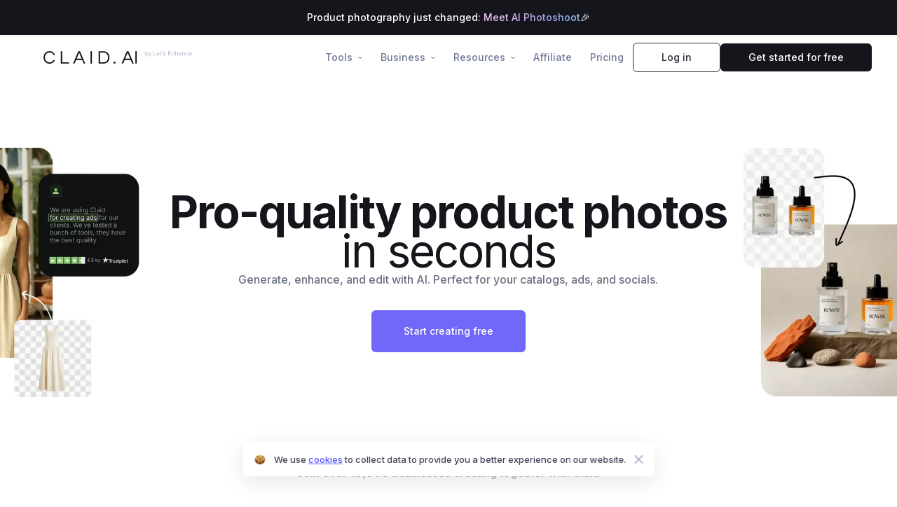

--- FILE ---
content_type: application/javascript
request_url: https://www.usetiful.com/dist/u-tours.js?v=2026.01.28.151117-g7130e5a1826-99
body_size: 63985
content:
(()=>{"use strict";var t={83(t,e,n){n.d(e,{Y:()=>i});const i=t=>{const e=new IntersectionObserver(n=>{n.forEach(n=>{n.isIntersecting&&(t.callback(),e.unobserve(t.element))})},{threshold:.5});e.observe(t.element)}},203(t,e,n){Object.defineProperty(e,"__esModule",{value:!0}),e.localStorageState=e.updateState=e.updateLS=e.getLSItem=e.getLSData=void 0,e.saveToLocalStorage=s,e.getFromLocalStorage=r,e.removeFromLocalStorage=function(t){window.localStorage.removeItem(t)},e.checkLocalStorageContainsAnyKey=function(t){for(const e of t){const t=window.localStorage.getItem(e);if(null===t||""===t)return!0}return!1},e.shouldUpdateLocalStorage=function(t,e){if(0===t.length)return!0;if(JSON.stringify(t)===JSON.stringify(e))return!1;if(t.some(t=>void 0===t.id||void 0===t.updatedAt))return!0;if(e.some(e=>!t.some(t=>void 0!==t.id&&void 0!==e.id&&t.id.toString()===e.id.toString())))return!0;if(0===e.length&&1===t.length)return!0;return e.some(e=>void 0!==t.find(t=>void 0!==t.id&&void 0!==e.id&&t.id.toString()===e.id.toString()&&e.updatedAt>=t.updatedAt))};const i=n(3831);function s(t,e,n=!0){try{if(window.localStorage.setItem(t,JSON.stringify(e)),!n)return;const s=new CustomEvent(i.ENTITY_EVENTS.progressorDataChange);document.dispatchEvent(s)}catch(t){}}function r(t){try{const e=window.localStorage.getItem(t);return e?JSON.parse(e):null}catch(t){}}e.getLSData=t=>{const e=r(t);return null!=e?e:[]};e.getLSItem=(t,n)=>(0,e.getLSData)(t).find(t=>t.id===n);e.updateLS=(t,n)=>{const i=(0,e.getLSData)(t),r=Array.isArray(i)?i:[],o=r.findIndex(t=>t.id===n.id);-1!==o?r[o]=n:r.push(n),s(t,r)};e.updateState=(t,n,i)=>{const s=(0,e.getLSItem)(t,n);!s||s&&!s.state||(s.state=i,s.updatedAt=(new Date).toISOString(),(0,e.updateLS)(t,s))};class o{constructor(){this._validateUserId=null,this._isFlagLock=!1,this._requiredKeysToCheck=[]}set userIdValidator(t){this._validateUserId=t}static destroy(){o.instance=null}static getInstance(){return o.instance||(o.instance=new o),o.instance}set requiredKeysToCheck(t){this._requiredKeysToCheck=t}isBusy(){var t,e;return null!==(e=null===(t=this._validateUserId)||void 0===t?void 0:t.call(this))&&void 0!==e&&e&&(this._isFlagLock||this.anyRequiredKeyMissed())}anyRequiredKeyMissed(){var t;return(null!==(t=this._requiredKeysToCheck)&&void 0!==t?t:[]).some(t=>null===window.localStorage.getItem(t))}lock(){this._isFlagLock=!0}unlock(){this._isFlagLock=!1}}o.instance=null,e.localStorageState=o.getInstance()},226(t,e,n){n.d(e,{A:()=>i});const i=class{constructor(t,e="",n=null){this.apiToken=t,this.orgId=e,this.tokenLength=32,this.currentTime=n?new Date(n):new Date,this.identName="token",this.identValue=this.apiToken}getCharsFromHash(t,e=!1){return[t.charAt(0),t.charAt(e?6:t.length-2),t.slice(-1)]}isSameCharsFromHash(t,e){return JSON.stringify(t)===JSON.stringify(e)}getHashedCharsFromString(t){let e=0;const n=t.length;let i=0;if(n>0)for(;i<n;)e=(e<<5)-e+t.charCodeAt(i++)|0;return this.getCharsFromHash(e.toString())}validate(){return this.apiToken.length===this.tokenLength&&!0}}},301(t,e,n){n.d(e,{P:()=>l});var i=n(4970),s=n(203),r=n(5375),o=n(6920),a=function(t,e,n,i){return new(n||(n=Promise))(function(s,r){function o(t){try{l(i.next(t))}catch(t){r(t)}}function a(t){try{l(i.throw(t))}catch(t){r(t)}}function l(t){var e;t.done?s(t.value):(e=t.value,e instanceof n?e:new n(function(t){t(e)})).then(o,a)}l((i=i.apply(t,e||[])).next())})};class l{constructor(t,e,n=null,i=null,s=500){this.keysToSync=t,this.fetchDataFn=e,this.lastLoadedData=n,this.dataLoadedAt=i,this.intervalMs=s,this.isPaused=!1,this.lastFailedAt=null,this.failureBackoffMs=3e4,this.pauseHandler=()=>{this.isPaused=!0},this.resumeHandler=()=>{this.isPaused=!1},this.setupEventListeners()}setupEventListeners(){document.addEventListener(r.ENTITY_EVENTS.pauseSync,this.pauseHandler),document.addEventListener(r.ENTITY_EVENTS.resumeSync,this.resumeHandler)}init(){this.intervalId=window.setInterval(()=>{this.performSyncCheck()},this.intervalMs)}performSyncCheck(){!this.isPaused&&this.isAnyKeyMissing()&&(this.isInFailureBackoff()||(s.localStorageState.lock(),this.shouldFetchFreshData()?this.syncDataFromRemote().finally(()=>{s.localStorageState.unlock()}):this.lastLoadedData?(this.mergeRemoteDataWithLocal(this.lastLoadedData),s.localStorageState.unlock()):s.localStorageState.unlock()))}shouldFetchFreshData(){return!this.isInFailureBackoff()&&(!this.isPaused&&(this.isDataExpired()||!this.lastLoadedData))}destroy(){this.intervalId&&(clearInterval(this.intervalId),this.intervalId=void 0),this.removeEventListeners()}removeEventListeners(){document.removeEventListener(r.ENTITY_EVENTS.pauseSync,this.pauseHandler),document.removeEventListener(r.ENTITY_EVENTS.resumeSync,this.resumeHandler)}updateLoadedData(t,e=(new Date).toISOString()){this.lastLoadedData=t,this.dataLoadedAt=e,(null==t?void 0:t.isTemporaryProfile)&&!this.isPaused&&(this.isPaused=!0)}pauseSync(){this.isPaused=!0}unpauseSync(){this.isPaused=!1}isAnyKeyMissing(){return this.keysToSync.some(t=>null===localStorage.getItem(t))}syncDataFromRemote(){return a(this,void 0,void 0,function*(){try{const t=this.createTimeoutPromise();this.lastLoadedData=yield Promise.race([this.fetchAndParseData(),t]),this.updateLoadedData(this.lastLoadedData,(new Date).toISOString()),this.mergeRemoteDataWithLocal(this.lastLoadedData),this.lastFailedAt=null}catch(t){console.warn("Usetiful: [LocalStorageManager] Sync skipped or failed:",t),this.lastFailedAt=(new Date).toISOString()}})}createTimeoutPromise(){return new Promise((t,e)=>setTimeout(()=>e(new Error("Usetiful: Timeout: Sync could not be completed within 3 seconds.")),i.GK))}readLocalBackup(){const t={};for(const e of this.keysToSync){const n=localStorage.getItem(e);if(n)try{t[e]=JSON.parse(n)}catch(i){t[e]=n}}return t}fetchAndParseData(){return a(this,void 0,void 0,function*(){const t=yield this.fetchDataFn();if(t)try{return JSON.parse(t)}catch(t){return console.warn("Usetiful: Failed to parse fetched data",t),{}}return{}})}mergeRemoteDataWithLocal(t){const e=this.readLocalBackup();let n=!1;for(const i of this.keysToSync){const s=t[i],r=e[i];if(void 0!==s){const t=this.resolveMergeConflict(r,s);this.setLocalStorageValue(i,t)&&(n=!0)}else void 0===r&&this.setLocalStorageValue(i,null)&&(n=!0)}n&&this.triggerDataChangeEvent()}resolveMergeConflict(t,e){return Array.isArray(e)&&Array.isArray(t)?this.mergeArrayById(t,e):this.areTimestampedObjects(t,e)?this.selectNewerObject(t,e):e}areTimestampedObjects(t,e){return"object"==typeof e&&"object"==typeof t&&null!==e&&null!==t&&"updatedAt"in e&&"updatedAt"in t}selectNewerObject(t,e){return new Date(e.updatedAt)>new Date(t.updatedAt)?e:t}setLocalStorageValue(t,e){try{const n=this.serializeValue(t,e);return localStorage.setItem(t,n),!0}catch(e){return console.warn(`Usetiful: Failed to set localStorage for key "${t}"`,e),!1}}serializeValue(t,e){if("string"==typeof e)try{return JSON.parse(e),e}catch(t){return JSON.stringify(e)}return null===e?t===o.gD?"{}":"[]":JSON.stringify(e)}mergeArrayById(t,e){if(0===e.length)return[];const n=new Map(e.map(t=>[t.id,t])),i=t.map(t=>{const e=n.get(t.id);if(!e)return t;return new Date(e.updatedAt)>new Date(t.updatedAt)?e:t}),s=new Set(t.map(t=>t.id));for(const t of e)s.has(t.id)||i.push(t);return i}isDataExpired(){if(!this.dataLoadedAt)return!0;const t=new Date,e=new Date(this.dataLoadedAt);return t.getTime()-e.getTime()>i.O8}isInFailureBackoff(){if(!this.lastFailedAt)return!1;const t=new Date,e=new Date(this.lastFailedAt);return t.getTime()-e.getTime()<this.failureBackoffMs}triggerDataChangeEvent(){const t=new CustomEvent(r.ENTITY_EVENTS.progressorDataChange);document.dispatchEvent(t)}}},436(t,e){Object.defineProperty(e,"__esModule",{value:!0}),e.CSS_CLASSES=void 0,e.CSS_CLASSES={fsExclude:"fs-exclude"}},444(t,e,n){n.d(e,{u:()=>i});const i={sendWEvent:"usetiful:sendWebEvent"}},714(t,e){Object.defineProperty(e,"__esModule",{value:!0}),e.LS_STATES=e.LS_KEYS=void 0,e.LS_KEYS={surveys:"uf_surveys",previewSurveys:"preview_uf_surveys",contentThrottling:"uf_throttling"},e.LS_STATES={inProgress:"inProgress",closed:"closed"}},722(t,e,n){n.d(e,{w:()=>i});const i={contentShown:"usetiful:contentShown"}},900(t,e,n){n.d(e,{RR:()=>c,VM:()=>a,iq:()=>u,o$:()=>o,xk:()=>r});var i=n(2022),s=function(t,e,n,i){return new(n||(n=Promise))(function(s,r){function o(t){try{l(i.next(t))}catch(t){r(t)}}function a(t){try{l(i.throw(t))}catch(t){r(t)}}function l(t){var e;t.done?s(t.value):(e=t.value,e instanceof n?e:new n(function(t){t(e)})).then(o,a)}l((i=i.apply(t,e||[])).next())})};const r=(t,e={})=>{const{maxAttempts:n=i.FZ.maxAttempts,intervalMs:s=i.FZ.intervalMs,onTimeout:r}=e;return new Promise((e,i)=>{const o=document.querySelector(t);if(o)return void e(o);let a=0;const l=setInterval(()=>{a+=1;const s=document.querySelector(t);if(s)return clearInterval(l),void e(s);a>=n&&(clearInterval(l),null==r||r(),i())},s);window.usetiful_intervals&&window.usetiful_intervals.push(l)})},o=(t,e)=>{const{alignment:n,embedSettings:i}=t;return n===e&&!!(null==i?void 0:i.element)&&!!(null==i?void 0:i.placement)},a=(t,e)=>o(t,e)?r(t.embedSettings.element).then(()=>{}):Promise.resolve(),l=(t,e,n)=>{if(!((t,e,n)=>{if(!e.id)return!1;const s=e.id;switch(n){case i.gC.after:{const e=t.nextElementSibling;return(null==e?void 0:e.id)===s}case i.gC.before:{const e=t.previousElementSibling;return(null==e?void 0:e.id)===s}case i.gC.inside:return!!t.querySelector(`#${s}`);default:return!1}})(t,e,n))switch(n){case i.gC.after:t.insertAdjacentElement("afterend",e);break;case i.gC.before:t.insertAdjacentElement("beforebegin",e);break;case i.gC.inside:t.appendChild(e)}},u=(t,e,n,s)=>{if(!t)return void console.warn("embedToPage: No content provided");const o=document.querySelector(e);if(o)return l(o,t,n),void(null==s||s());i.FZ.enabled?r(e,{maxAttempts:i.FZ.maxAttempts,intervalMs:i.FZ.intervalMs,onTimeout:()=>{console.warn(`embedToPage: Target element "${e}" not found after waiting ${i.FZ.maxAttempts*i.FZ.intervalMs/1e3} seconds`)}}).then(e=>{l(e,t,n),null==s||s()}).catch(t=>{console.error("embedToPage: Failed to embed content",t)}):console.warn(`embedToPage: Target element "${e}" not found`)},c=(t,e,n,...i)=>s(void 0,[t,e,n,...i],void 0,function*(t,e,n,i={}){if(t)try{const s=yield r(e,i);l(s,t,n)}catch(t){throw console.error("embedToPageWithWaiting: Failed to embed content",t),t}else console.warn("embedToPageWithWaiting: No content provided")})},1020(t,e,n){Object.defineProperty(e,"__esModule",{value:!0});const i=n(5608);i.__exportStar(n(2769),e),i.__exportStar(n(3160),e)},1330(t,e,n){n.d(e,{D:()=>i});const i=t=>{var e,n,i;const r=null!==(n=null===(e=window.FS)||void 0===e?void 0:e.realtime)&&void 0!==n?n:null===(i=window.FS)||void 0===i?void 0:i.dataLayer;if(!r)return;const o=t.split(".");if(!Array.isArray(r))return s(r,o);for(let t=r.length-1;t>=0;t--){const e=s(r[t],o);if(void 0!==e)return e}},s=(t,e)=>e.reduce((t,e)=>null==t?void 0:t[e],t)},1842(t,e,n){Object.defineProperty(e,"__esModule",{value:!0});n(5608).__exportStar(n(5773),e)},1874(t,e,n){n.d(e,{A:()=>i});const i=class{constructor(){this.getLanguage=()=>{var t;const e=t=>!("string"!=typeof t||!t)&&(!!/^[a-zA-Z0-9-]+$/.test(t)&&t);try{const n=e(null===(t=null===document||void 0===document?void 0:document.documentElement)||void 0===t?void 0:t.lang);if(!1!==n)return n}catch(t){}try{if(navigator&&navigator.language)if(2===navigator.language.length){const t=e(navigator.language);if(!1!==t)return t}else if(navigator.language.length>2){const t=e(navigator.language.split("-")[0]);if(!1!==t)return t}}catch(t){}return!1}}}},2022(t,e,n){n.d(e,{FZ:()=>o,HH:()=>s,gC:()=>i,gT:()=>r});const i={before:"before",after:"after",inside:"inside"},s=[{name:i.before,label:"Before the element"},{name:i.after,label:"After the element"},{name:i.inside,label:"Inside the element"}],r={element:"",placement:i.after,margin:{top:0,left:0,right:0,bottom:0}},o={enabled:!0,maxAttempts:60,intervalMs:500}},2145(t,e,n){n.d(e,{A:()=>r});var i=n(3831);const s=class{constructor(t){this.element=t}parseBool(t){return!!this.element&&1===this.parseNumber(t)}parseNumber(t){var e;if(!this.element)return 0;const n=null!==(e=this.element.getAttribute(`data-${t}`))&&void 0!==e?e:"0";return parseInt(n,10)||0}parseString(t){var e;return this.element&&null!==(e=this.element.getAttribute(`data-${t}`))&&void 0!==e?e:""}parseOfflineSettings(){var t;const e=window._usetifulConfig;if(!e)throw new Error("Usetiful offline configuration not found. Please ensure _usetifulConfig is properly set.");const n=null!==(t=e.offlineSettings)&&void 0!==t?t:e;if(!(n.srcFile&&n.sourceFile&&n.themePath&&n.chunkPath))throw new Error("Incomplete offline configuration. All properties (srcFile, sourceFile, themePath, chunkPath) are required.");return{srcFile:n.srcFile,sourceFile:n.sourceFile,themePath:n.themePath,chunkPath:n.chunkPath}}parseHostname(){if(!this.element)return"";if(this.element.hasAttribute("data-hostname")){return(this.element.getAttribute("data-hostname")||"").replace(/\/+$/,"")}const t=(this.element.getAttribute("src")||"").match(/(https?:\/\/[^/]+)/);return t?t[1]:""}parseScriptBasePath(){if(!this.element)return"";const t=this.element.getAttribute("src")||"";if(!t)return"";const e=this.parseHostname();if(!e)return"";const n=t.replace(e,""),i=n.lastIndexOf("/");return-1===i?"":n.substring(0,i)}parseProtocol(){const t=this.parseHostname();return t.includes("://")?t.split("://")[0]+"://":"https://"}parseShortHostname(){return this.parseHostname().replace(/^https?:\/\//,"").replace("www.","")}parseApiHostname(){if(!this.element)return"";if(this.element.hasAttribute("data-api-hostname")){return(this.element.getAttribute("data-api-hostname")||"").replace(/\/+$/,"")}return""}parseAiHostname(){const t=this.parseHostname().replace(/^https?:\/\//,""),e=this.parseProtocol();if(!t||!e)return"";return(0,i.createMicroserviceUrlResolver)("ai",t,e).resolve()}};const r=class{constructor(t){this.parser=new s(t.getScriptElement()),this.apiToken=this.parser.parseString("token"),this.orgId=this.parser.parseString("org-id"),this.offlineSettings={srcFile:"",sourceFile:"",themePath:"",chunkPath:""},this.isDebug=this.parser.parseBool("debug"),this.withDrafts=this.parser.parseBool("with-drafts"),this.onlyTips=this.parser.parseBool("only-tips"),this.previewTourId=this.parser.parseNumber("preview-tour-id"),this.previewChecklistId=this.parser.parseString("preview-checklist-id"),this.previewBannerId=this.parser.parseString("preview-banner-id"),this.previewSurveyId=this.parser.parseString("preview-survey-id"),this.isUserIdentificationRequired=this.parser.parseBool("identify-user"),this.isDev=this.parser.parseShortHostname().startsWith("dev.")||this.parser.parseShortHostname().startsWith("staging.")}}},2314(t,e,n){n.d(e,{FM:()=>i,JY:()=>r,Op:()=>s,ig:()=>o});const i="deactivated",s="SPACE_DEACTIVATED",r=t=>t.status===i&&t.code===s,o=t=>{console.warn(`Usetiful: ${t.message}`)}},2559(t,e,n){n.d(e,{b:()=>i});const i="gs_userProperties"},2565(t,e,n){n.d(e,{_o:()=>s,hW:()=>r,uV:()=>a,y3:()=>o});var i=n(3339);const s=t=>{const e=document.querySelector(`#u-${t}-integration`);return!!e&&"1"===e.dataset.debug},r=(t,e,n,s)=>{const{tourId:r="Unknown id",tourName:o="Unknown tour",surveyName:a="Unknown survey",surveyId:l="Unknown id"}=s||{},u=t=>t.replace("{name}",e).replace("{id}",n).replace("{tourName}",o.toString()).replace("{tourId}",r.toString()).replace("{surveyName}",a.toString()).replace("{surveyId}",l.toString()),c={[`${i.t9.button}${i.dn.click}`]:"Button '{name}' ({id}) was clicked",[`${i.t9.button}${i.dn.show}`]:"Button '{name}' ({id}) was displayed",[`${i.t9.tour}${i.dn.started}`]:"Tour '{name}' ({id}) was started",[`${i.t9.step}${i.dn.skip}`]:"Step '{name}' ({id}) in tour '{tourName}' ({tourId}) was skipped",[`${i.t9.step}${i.dn.show}`]:"Step '{name}' ({id}) in tour '{tourName}' ({tourId}) was displayed",[`${i.t9.tour}${i.dn.close}`]:"Tour '{name}' ({id}) was closed",[`${i.t9.smartTips}${i.dn.show}`]:"Smart tip '{name}' ({id}) was displayed",[`${i.t9.beacon}${i.dn.show}`]:"Hotspot of smart tip '{name}' ({id}) was displayed",[`${i.t9.beacon}${i.dn.click}`]:"Hotspot of smart tip '{name}' ({id}) was clicked",[`${i.t9.checklist}${i.dn.show}`]:"Checklist '{name}' ({id}) was displayed",[`${i.t9.checklist}${i.dn.complete}`]:"Checklist '{name}' ({id}) was completed",[`${i.t9.checklist}${i.dn.dismiss}`]:"Checklist '{name}' ({id}) was dismissed",[`${i.t9.checklistItem}${i.dn.complete}`]:"Checklist item '{name}' ({id}) was completed",[`${i.t9.checklistItem}${i.dn.click}`]:"Checklist item '{name}' ({id}) was clicked",[`${i.t9.checklist}${i.dn.close}`]:"Checklist '{name}' ({id}) was closed",[`${i.t9.assistant}${i.dn.show}`]:"Assistant '{name}' ({id}) was displayed",[`${i.t9.assistant}${i.dn.search}`]:"User searched for '{name}' in the Assistant ({id})",[`${i.t9.assistant}${i.dn.close}`]:"Assistant '{name}' ({id}) was closed",[`${i.t9.assistantItem}${i.dn.click}`]:"Assistant item '{name}' ({id}) was clicked",[`${i.t9.banner}${i.dn.show}`]:"Banner '{name}' ({id}) was displayed",[`${i.t9.banner}${i.dn.close}`]:"Banner '{name}' ({id}) was closed",[`${i.t9.banner}${i.dn.click}`]:"Banner '{name}' ({id}) was clicked",[`${i.t9.article}${i.dn.show}`]:"Article '{name}' was displayed from the assistant"};if(c[t])return u(c[t]);const d=[`${i.t9.nps}${i.dn.show}`,`${i.t9.survey}${i.dn.show}`,`${i.t9.reaction}${i.dn.show}`,`${i.t9.open}${i.dn.show}`],h=[`${i.t9.nps}${i.dn.reply}`,`${i.t9.reaction}${i.dn.reply}`,`${i.t9.open}${i.dn.reply}`];return d.includes(t)?u("Question '{name}' ({id}) in survey '{surveyName}' ({surveyId}) was displayed"):h.includes(t)?u("Question '{name}' ({id}) in survey '{surveyName}' ({surveyId}) answered"):"Unknown label"},o=t=>{const[e,n]=t.split("_"),s=Object.keys(i.t9).find(t=>i.t9[t].startsWith(e+"_")),r=Object.keys(i.dn).find(t=>i.dn[t]===n||i.dn[t].includes(n));return s&&r?`${i.Gs[s]} ${i.km[r]}`:(console.error("Usetiful -> Google Analytics: Invalid event string:",t),"Unknown label")},a=t=>{if(t)return void 0!==t.value?t.value:void 0!==t.answer?t.answer:void 0}},2769(t,e){Object.defineProperty(e,"__esModule",{value:!0}),e.CONTENT_TYPES=e.NOTIFICATION_MESSAGES=e.NOTIFY_TYPES=void 0,e.NOTIFY_TYPES={waitingForClick:"waitingForClick",waitingForAppear:"waitingForAppear",closeTour:"closeTour",alert:"alert",info:"info",success:"success"},e.NOTIFICATION_MESSAGES={clearWaiting:"clearWaiting",contentClosed:"contentClosed",appears:"appears",stopPreview:"stopPreview",manual:"manual",scriptReady:"scriptReady"},e.CONTENT_TYPES={tour:"tour",checklist:"checklist",banner:"banner",survey:"survey"}},3160(t,e,n){Object.defineProperty(e,"__esModule",{value:!0}),e.notifyManuallyToPlugin=s,e.notifyCleanerInPlugin=function(){s({type:i.NOTIFICATION_MESSAGES.clearWaiting,text:"done"})},e.notifyRunnerInPlugin=function(t,e=!0,n=""){return void 0},e.notifySurveyInPlugin=function(t,e=!0){return void 0};const i=n(2769);function s({type:t,text:e="",contentType:n=""}){0}},3339(t,e,n){n.d(e,{Gs:()=>i,dn:()=>r,km:()=>o,t9:()=>s});const i={tour:"Tour",step:"Tour step",button:"Button",smartTips:"Smart Tip",beacon:"Hotspot Beacon",checklist:"Checklist",checklistItem:"Checklist Item",assistant:"Assistant",assistantItem:"Assistant Item",banner:"Banner",article:"Article",survey:"Survey",nps:"NPS Question",open:"Open Question",choice:"Choice Question",multiple:"Multiple Question",reaction:"Reaction Survey"},s={tour:"tour_",step:"step_",button:"button_",smartTips:"tip_",beacon:"beacon_",checklist:"checklist_",checklistItem:"checklist-item_",assistant:"assistant_",assistantItem:"assistant-item_",banner:"banner_",article:"article_",survey:"survey_",nps:"nps_",open:"open_",choice:"choice_",multiple:"multiple_",reaction:"reaction_"},r={started:"start",show:"show",skip:"skip",close:"close",click:"click",complete:"complete",dismiss:"dismiss",search:"search",reply:"reply",showLater:"later"},o={started:"Started",show:"Seen",skip:"Skipped",close:"Closed",click:"Clicked",complete:"Completed",dismiss:"Dismissed",search:"Search Used",reply:"Replied"}},3434(t,e,n){n.d(e,{NF:()=>r,gh:()=>i,lT:()=>o});const i=(t,e,n="")=>{if(!e||!e)return;const i=n?`${e}-${n}`:e,o=(new DOMParser).parseFromString(t,"text/html").getElementsByTagName("script");for(const t of o){const e=t.innerHTML;if(r(t,i)||!e)return;try{new Function(e)}catch(t){console.error("Usetiful: Your content contains a script with following errors:",t);continue}const n=document.createElement("script");n.dataset.source="usetiful:script",n.dataset.contentId=i,n.text=s(e),document.body.appendChild(n)}},s=t=>`\n  try { \n    ${t} \n  } catch (error) { \n    console.error('Usetiful: Your content contains a script with following errors:', error); \n  }`,r=(t,e)=>{const n=document.querySelectorAll(`script[data-source="usetiful:script"][data-content-id="${e}"]`);for(const e of n)if(e.innerHTML===s(t.innerHTML))return!0;return!1},o=(t,e="")=>{document.querySelectorAll(e?`script[data-source="usetiful:script"][data-content-id="${t}-${e}"]`:`script[data-source="usetiful:script"][data-content-id^="${t}"]`).forEach(t=>t.remove())}},3473(t,e,n){n.d(e,{a:()=>l,$:()=>u});var i=n(2565),s=n(444),r=n(3831);const o=class{constructor(t){this.eventData=t,this.eventId=t.usetiful_event_id,this.eventLabel=t.usetiful_event_label,this.contentName=t.usetiful_content_name,this.contentId=t.usetiful_content_id,this.category="Usetiful";const[e,n]=this.eventId.split("_");this.eventAction=n,this.eventPrefix=e,this.eventName=`${(0,i.y3)(this.eventId)} (Usetiful)`}send(){(0,i._o)(r.INTEGRATIONS.webevent)&&console.info(`Usetiful -> Web Event: ${this.eventId}`,Object.assign({event_category:this.category,event_label:this.eventLabel,event_action:this.eventAction},this.eventData));const t=Object.assign({event:this.eventName,event_action:this.eventAction,event_category:this.category,event_label:this.eventLabel,timestamp:(new Date).toISOString()},this.eventData);"undefined"!=typeof window&&(window.USETIFUL||(window.USETIFUL={}),Array.isArray(window.USETIFUL.webEvents)||(window.USETIFUL.webEvents=[]),window.USETIFUL.webEvents.push(t))}},a=t=>{const{usetiful_content_name:e,usetiful_content_id:n,usetiful_event_id:s,data:r}=t.detail,a=Object.assign(Object.assign({},t.detail),{usetiful_event_label:(0,i.hW)(s,e,n,r)});new o(a).send()},l=()=>{document.addEventListener(s.u.sendWEvent,a)},u=()=>{document.removeEventListener(s.u.sendWEvent,a)}},3665(t,e){Object.defineProperty(e,"__esModule",{value:!0}),e.MicroserviceUrlResolver=void 0,e.createMicroserviceUrlResolver=i,e.resolveMicroserviceUrl=function(t,e,n){return i(t,e,n).resolve()};class n{constructor(t){this.config=t}resolve(){const{protocol:t,hostname:e,serviceName:n}=this.config;return`${t}${e}/${n}`}}function i(t,e,i=""){return new n({serviceName:t,hostname:e,protocol:i})}e.MicroserviceUrlResolver=n},3769(t,e,n){n.d(e,{S:()=>i});const i={sendGAEvent:"usetiful:sendGAEvent"}},3831(t,e,n){Object.defineProperty(e,"__esModule",{value:!0});n(5608).__exportStar(n(7310),e)},3876(t,e){Object.defineProperty(e,"__esModule",{value:!0}),e.getThemeClasses=e.getThemeHashFromURL=e.getClasses=void 0;e.getClasses=(t,e,n=null)=>{const i=`${t}${n?`-${n}`:""}`,s=e(i,t);return Object.assign({prefix:i},s)};e.getThemeHashFromURL=t=>{var e,n,i,s;let r=null===(s=null===(i=null===(n=null===(e=null==t?void 0:t.split("/"))||void 0===e?void 0:e.pop())||void 0===n?void 0:n.split("-"))||void 0===i?void 0:i.pop())||void 0===s?void 0:s.replace(".css","");const o=r?r.indexOf("?"):0;return o>=0&&(r=null==r?void 0:r.substring(0,o)),r&&"default"!==r?r:null};e.getThemeClasses=(t,n)=>(0,e.getClasses)("uf",n,(0,e.getThemeHashFromURL)(t))},3976(t,e,n){Object.defineProperty(e,"__esModule",{value:!0});n(5608).__exportStar(n(3876),e)},4098(t,e,n){n.d(e,{S:()=>l,T:()=>u});var i=n(2565),s=n(3769),r=n(3831);const o=class{constructor(t){this.eventData=t,this.eventId=t.usetiful_event_id,this.eventLabel=t.usetiful_event_label,this.contentName=t.usetiful_content_name,this.contentId=t.usetiful_content_id,this.category="Usetiful";const[e,n]=this.eventId.split("_");this.eventAction=n,this.eventPrefix=e,this.eventName=`${(0,i.y3)(this.eventId)} (Usetiful)`}send(){window.gtag?(window.gtag("event",this.eventName,Object.assign({event_category:this.category,event_label:this.eventLabel,event_action:this.eventAction},this.eventData)),(0,i._o)(r.INTEGRATIONS.ga)&&console.info(`Usetiful -> Google Analytics: Event sent via gtag: ${this.eventId}, `,this.eventLabel)):window.dataLayer?(window.dataLayer.push(Object.assign({event:this.eventName,event_action:this.eventAction},this.eventData)),(0,i._o)(r.INTEGRATIONS.ga)&&console.info("Usetiful -> Google Analytics: Event sent via dataLayer:",this.eventData)):console.error("No analytics method available")}},a=t=>{const{usetiful_content_name:e,usetiful_content_id:n,usetiful_event_id:s,data:r}=t.detail,a=(0,i.uV)(r),l=Object.assign(Object.assign(Object.assign({},t.detail),{usetiful_event_label:(0,i.hW)(s,e,n,r)}),void 0!==a&&{usetiful_event_value:a});new o(l).send()},l=()=>{document.addEventListener(s.S.sendGAEvent,a)},u=()=>{document.removeEventListener(s.S.sendGAEvent,a)}},4307(t,e){Object.defineProperty(e,"__esModule",{value:!0}),e.CONTENT_TYPE=void 0,e.CONTENT_TYPE={tour:"tour",checklist:"checklist",assistant:"assistant",smartTips:"smartTips",survey:"survey",banner:"banner"}},4442(t,e,n){n.d(e,{A:()=>i});const i=class{constructor(t){this.scriptMode=null!=t?t:""}isStandard(){return""===this.scriptMode}isPlugin(){return"plugin"===this.scriptMode}isOffline(){return"offline"===this.scriptMode}getScriptElement(){const t=`#usetiful${this.scriptMode.length>0?this.scriptMode.charAt(0).toUpperCase()+this.scriptMode.slice(1):""}Script`,e=null===document||void 0===document?void 0:document.querySelector(t);return e||(console.warn(`Usetiful plugin: script element ${t} does not exist in dom.`),null)}}},4847(t,e){Object.defineProperty(e,"__esModule",{value:!0}),e.getRangeNumericCircleColor=void 0;e.getRangeNumericCircleColor=(t,e)=>{const n=[{pos:0,rgb:{r:255,g:68,b:68}},{pos:.25,rgb:{r:255,g:136,b:0}},{pos:.5,rgb:{r:255,g:221,b:0}},{pos:.75,rgb:{r:102,g:221,b:51}},{pos:1,rgb:{r:0,g:221,b:0}}],i=e>1?t/(e-1):0;let s=n[0],r=n[n.length-1];for(let t=0;t<n.length-1;t++)if(i>=n[t].pos&&i<=n[t+1].pos){s=n[t],r=n[t+1];break}const o=r.pos-s.pos,a=0===o?0:(i-s.pos)/o,l=Math.round(s.rgb.r+(r.rgb.r-s.rgb.r)*a),u=Math.round(s.rgb.g+(r.rgb.g-s.rgb.g)*a),c=Math.round(s.rgb.b+(r.rgb.b-s.rgb.b)*a);return`#${l.toString(16).padStart(2,"0")}${u.toString(16).padStart(2,"0")}${c.toString(16).padStart(2,"0")}`}},4848(t,e){Object.defineProperty(e,"__esModule",{value:!0}),e.getWidthStyleCSS=void 0;e.getWidthStyleCSS=t=>t&&t.width?`max-width: 100%; width: ${t.width}px; min-width: auto;`:""},4970(t,e,n){n.d(e,{GK:()=>s,Lp:()=>i,O8:()=>r,oB:()=>o});const i=500,s=3e3,r=5e3,o="userProperties"},5087(t,e){Object.defineProperty(e,"__esModule",{value:!0}),e.USER_SEGMENT_OPERATORS=e.getUserPropertyOperatorsByType=e.USER_PROPERTY_OPERATORS_DATE=e.USER_PROPERTY_OPERATORS_BOOLEAN=e.USER_PROPERTY_OPERATORS_NUMERIC=e.USER_PROPERTY_OPERATORS_STRING=e.USER_PROPERTY_OPERATORS=e.TAG_OPERATORS=e.DEVICES_TYPES=e.AB_EXPERIMENT_TARGET_TYPE=e.USER_SEGMENT_TARGET_TYPE=e.FS_VARIABLE_TARGET_TYPE=e.VARIABLE_TARGET_TYPE=e.USER_PROPERTY_TARGET_TYPE=e.TAG_TARGET_TYPE=e.CHECKLIST_STATE_TARGET_TYPE=e.TOUR_FINISHED_TARGET_TYPE=e.LS_DATA_TARGET_TYPE=e.LANGUAGE_TARGET_TYPE=e.USER_SEGMENT_OPERATOR_IS_NOT=e.USER_SEGMENT_OPERATOR_IS=e.USER_PROPERTY_OPERATOR_IS_NOT_ONE_OF=e.USER_PROPERTY_OPERATOR_IS_ONE_OF=e.USER_PROPERTY_OPERATOR_HIGHER=e.USER_PROPERTY_OPERATOR_LOWER=e.USER_PROPERTY_OPERATOR_NOT_CONTAINS=e.USER_PROPERTY_OPERATOR_CONTAINS=e.USER_PROPERTY_OPERATOR_IS_NOT=e.USER_PROPERTY_OPERATOR_IS=e.TAG_OPERATOR_IS_NOT_ONE_OF=e.TAG_OPERATOR_IS_ONE_OF=e.TAG_OPERATOR_HIGHER=e.TAG_OPERATOR_LOWER=e.TAG_OPERATOR_NOT_CONTAINS=e.TAG_OPERATOR_CONTAINS=e.TAG_OPERATOR_IS_NOT=e.TAG_OPERATOR_IS=e.DEVICE_TARGET_TYPE=e.DEVICE_TYPE_TABLET=e.DEVICE_TYPE_MOBILE=e.DEVICE_TYPE_DESKTOP=e.DEVICE_TYPE_ALL_TYPES=e.URL_ELEMENT_ATTR_VALUE_TYPE=e.URL_ELEMENT_TEXT_TYPE=e.URL_ELEMENT_TYPE_NEGATIVE=e.URL_ELEMENT_TYPE=e.URL_ADDRESS_TYPE=e.URL_ADDRESS_EXACT=e.URL_ADDRESS_NOT_CONTAIN=e.URL_ADDRESS_SIMPLE=void 0,e.FIELD_TYPE_AUTOCOMPLETE_MODES=e.FIELD_TYPE_AUTOCOMPLETE=e.REFERRER_URL_CONTAINS=e.REFERRER_URL_EXACT=e.CAT_DEVICE_CONDITIONS=e.CAT_AUDIENCE_CONDITIONS=e.CAT_PAGE_ELEMENT_CONDITIONS=e.CAT_PAGE_CONDITIONS=e.SYSTEMS=e.OS_LINUX=e.OS_ANDROID=e.OS_IOS=e.OS_MAC=e.OS_WIN=e.OS_TYPE_ALL_TYPES=e.OS_TARGET_TYPE=e.BROWSERS=e.BROWSER_TYPE_BLINK=e.BROWSER_TYPE_OPERA=e.BROWSER_TYPE_SAFARI=e.BROWSER_TYPE_EDGE=e.BROWSER_TYPE_IE=e.BROWSER_TYPE_FIREFOX=e.BROWSER_TYPE_CHROME=e.BROWSER_TYPE_ALL_TYPES=e.BROWSER_TARGET_TYPE=void 0,e.URL_ADDRESS_SIMPLE="address-simple",e.URL_ADDRESS_NOT_CONTAIN="address-not-contain",e.URL_ADDRESS_EXACT="address-exact",e.URL_ADDRESS_TYPE="address",e.URL_ELEMENT_TYPE="element",e.URL_ELEMENT_TYPE_NEGATIVE="not-element",e.URL_ELEMENT_TEXT_TYPE="element-text",e.URL_ELEMENT_ATTR_VALUE_TYPE="element-attr",e.DEVICE_TYPE_ALL_TYPES="all-types",e.DEVICE_TYPE_DESKTOP="desktop",e.DEVICE_TYPE_MOBILE="mobile",e.DEVICE_TYPE_TABLET="tablet",e.DEVICE_TARGET_TYPE="target-device",e.TAG_OPERATOR_IS="tag-exact",e.TAG_OPERATOR_IS_NOT="tag-is-not",e.TAG_OPERATOR_CONTAINS="tag-contain",e.TAG_OPERATOR_NOT_CONTAINS="tag-not-contain",e.TAG_OPERATOR_LOWER="tag-lower",e.TAG_OPERATOR_HIGHER="tag-higher",e.TAG_OPERATOR_IS_ONE_OF="tag-is-one-of",e.TAG_OPERATOR_IS_NOT_ONE_OF="tag-is-not-one-of",e.USER_PROPERTY_OPERATOR_IS="user-property-exact",e.USER_PROPERTY_OPERATOR_IS_NOT="user-property-is-not",e.USER_PROPERTY_OPERATOR_CONTAINS="user-property-contain",e.USER_PROPERTY_OPERATOR_NOT_CONTAINS="user-property-not-contain",e.USER_PROPERTY_OPERATOR_LOWER="user-property-lower",e.USER_PROPERTY_OPERATOR_HIGHER="user-property-higher",e.USER_PROPERTY_OPERATOR_IS_ONE_OF="user-property-is-one-of",e.USER_PROPERTY_OPERATOR_IS_NOT_ONE_OF="user-property-is-not-one-of",e.USER_SEGMENT_OPERATOR_IS="segment-exact",e.USER_SEGMENT_OPERATOR_IS_NOT="segment-is-not",e.LANGUAGE_TARGET_TYPE="audience-language",e.LS_DATA_TARGET_TYPE="device-ls-data",e.TOUR_FINISHED_TARGET_TYPE="device-tour-finished",e.CHECKLIST_STATE_TARGET_TYPE="checklist-state",e.TAG_TARGET_TYPE="tag",e.USER_PROPERTY_TARGET_TYPE="user-property",e.VARIABLE_TARGET_TYPE="variable",e.FS_VARIABLE_TARGET_TYPE="fs-variable",e.USER_SEGMENT_TARGET_TYPE="user-segment",e.AB_EXPERIMENT_TARGET_TYPE="ab-test",e.DEVICES_TYPES=[{value:e.DEVICE_TYPE_ALL_TYPES,label:"All types"},{value:e.DEVICE_TYPE_DESKTOP,label:"Desktop"},{value:e.DEVICE_TYPE_MOBILE,label:"Mobile"},{value:e.DEVICE_TYPE_TABLET,label:"Tablet"}],e.TAG_OPERATORS=[{value:e.TAG_OPERATOR_IS,label:"is"},{value:e.TAG_OPERATOR_IS_NOT,label:"is not"},{value:e.TAG_OPERATOR_CONTAINS,label:"contains"},{value:e.TAG_OPERATOR_NOT_CONTAINS,label:"doesn't contain"},{value:e.TAG_OPERATOR_LOWER,label:"lower than"},{value:e.TAG_OPERATOR_HIGHER,label:"higher than"},{value:e.TAG_OPERATOR_IS_ONE_OF,label:"is one of"},{value:e.TAG_OPERATOR_IS_NOT_ONE_OF,label:"is not one of"}],e.USER_PROPERTY_OPERATORS=[{value:e.USER_PROPERTY_OPERATOR_IS,label:"is"},{value:e.USER_PROPERTY_OPERATOR_IS_NOT,label:"is not"},{value:e.USER_PROPERTY_OPERATOR_CONTAINS,label:"contains"},{value:e.USER_PROPERTY_OPERATOR_NOT_CONTAINS,label:"doesn't contain"},{value:e.USER_PROPERTY_OPERATOR_LOWER,label:"lower than"},{value:e.USER_PROPERTY_OPERATOR_HIGHER,label:"higher than"},{value:e.USER_PROPERTY_OPERATOR_IS_ONE_OF,label:"is one of"},{value:e.USER_PROPERTY_OPERATOR_IS_NOT_ONE_OF,label:"is not one of"}],e.USER_PROPERTY_OPERATORS_STRING=[{value:e.USER_PROPERTY_OPERATOR_IS,label:"is"},{value:e.USER_PROPERTY_OPERATOR_IS_NOT,label:"is not"},{value:e.USER_PROPERTY_OPERATOR_CONTAINS,label:"contains"},{value:e.USER_PROPERTY_OPERATOR_NOT_CONTAINS,label:"doesn't contain"},{value:e.USER_PROPERTY_OPERATOR_IS_ONE_OF,label:"is one of"},{value:e.USER_PROPERTY_OPERATOR_IS_NOT_ONE_OF,label:"is not one of"}],e.USER_PROPERTY_OPERATORS_NUMERIC=[{value:e.USER_PROPERTY_OPERATOR_IS,label:"is"},{value:e.USER_PROPERTY_OPERATOR_IS_NOT,label:"is not"},{value:e.USER_PROPERTY_OPERATOR_LOWER,label:"lower than"},{value:e.USER_PROPERTY_OPERATOR_HIGHER,label:"higher than"},{value:e.USER_PROPERTY_OPERATOR_IS_ONE_OF,label:"is one of"},{value:e.USER_PROPERTY_OPERATOR_IS_NOT_ONE_OF,label:"is not one of"}],e.USER_PROPERTY_OPERATORS_BOOLEAN=[{value:e.USER_PROPERTY_OPERATOR_IS,label:"is"},{value:e.USER_PROPERTY_OPERATOR_IS_NOT,label:"is not"}],e.USER_PROPERTY_OPERATORS_DATE=[{value:e.USER_PROPERTY_OPERATOR_IS,label:"is"},{value:e.USER_PROPERTY_OPERATOR_IS_NOT,label:"is not"},{value:e.USER_PROPERTY_OPERATOR_LOWER,label:"before"},{value:e.USER_PROPERTY_OPERATOR_HIGHER,label:"after"}];var n;e.getUserPropertyOperatorsByType=t=>{if(!t)return e.USER_PROPERTY_OPERATORS;const n=t.toLowerCase();return"str"===n||"strs"===n||"string"===n?e.USER_PROPERTY_OPERATORS_STRING:"int"===n||"ints"===n||"real"===n||"reals"===n||"number"===n?e.USER_PROPERTY_OPERATORS_NUMERIC:"bool"===n||"bools"===n||"boolean"===n?e.USER_PROPERTY_OPERATORS_BOOLEAN:"date"===n||"dates"===n||"datetime"===n?e.USER_PROPERTY_OPERATORS_DATE:e.USER_PROPERTY_OPERATORS},e.USER_SEGMENT_OPERATORS=[{value:e.USER_SEGMENT_OPERATOR_IS,label:"is"},{value:e.USER_SEGMENT_OPERATOR_IS_NOT,label:"is not"}],e.BROWSER_TARGET_TYPE="audience-browser",e.BROWSER_TYPE_ALL_TYPES="all-browsers",e.BROWSER_TYPE_CHROME="chrome",e.BROWSER_TYPE_FIREFOX="firefox",e.BROWSER_TYPE_IE="ie",e.BROWSER_TYPE_EDGE="edge",e.BROWSER_TYPE_SAFARI="safari",e.BROWSER_TYPE_OPERA="opera",e.BROWSER_TYPE_BLINK="blink",e.BROWSERS=[{value:e.BROWSER_TYPE_ALL_TYPES,label:"Any browser"},{value:e.BROWSER_TYPE_CHROME,label:"Google Chrome"},{value:e.BROWSER_TYPE_FIREFOX,label:"Firefox"},{value:e.BROWSER_TYPE_IE,label:"Internet Explorer"},{value:e.BROWSER_TYPE_EDGE,label:"Microsoft Edge"},{value:e.BROWSER_TYPE_SAFARI,label:"Safari"},{value:e.BROWSER_TYPE_OPERA,label:"Opera"},{value:e.BROWSER_TYPE_BLINK,label:"Blink"}],e.OS_TARGET_TYPE="audience-os",e.OS_TYPE_ALL_TYPES="all-systems",e.OS_WIN="windows",e.OS_MAC="macos",e.OS_IOS="ios",e.OS_ANDROID="android",e.OS_LINUX="linux",e.SYSTEMS=[{value:e.OS_TYPE_ALL_TYPES,label:"Any operating system"},{value:e.OS_WIN,label:"Windows"},{value:e.OS_MAC,label:"macOS"},{value:e.OS_IOS,label:"iOS"},{value:e.OS_ANDROID,label:"Android"},{value:e.OS_LINUX,label:"Linux"}],e.CAT_PAGE_CONDITIONS="page-conditions",e.CAT_PAGE_ELEMENT_CONDITIONS="page-element-consitions",e.CAT_AUDIENCE_CONDITIONS="audience-conditions",e.CAT_DEVICE_CONDITIONS="device-conditions",e.REFERRER_URL_EXACT="referrer-exact",e.REFERRER_URL_CONTAINS="referrer-contains",e.FIELD_TYPE_AUTOCOMPLETE="autocomplete",function(t){t.TAG="tag",t.USER_PROPERTY="user-property",t.USER_PROPERTY_VALUE="user-property-value",t.EXPERIMENT="experiment",t.SEGMENT="segment"}(n||(e.FIELD_TYPE_AUTOCOMPLETE_MODES=n={}))},5236(t,e){var n,i;Object.defineProperty(e,"__esModule",{value:!0}),e.RANGE_STAR_PATH=e.DEFAULT_CHOICE_UI_MODE=e.DEFAULT_RANGE_UI_MODE=e.ChoiceQuestionUiMode=e.RangeQuestionUiMode=e.EMOJI_QUESTION_MAX_OPTIONS=e.EMOJI_QUESTION_MIN_OPTIONS=e.QUESTION_EMOJI=e.QUESTION_RANGE=e.QUESTION_MULTIPLE=e.QUESTION_RATING=e.QUESTION_OPEN=e.QUESTION_NPS=e.QUESTION_CHOICE=e.SurveyAlignment=e.PAGE_MODAL=e.PAGE_SLIDEOUT=void 0,e.PAGE_SLIDEOUT="slideout",e.PAGE_MODAL="modal",e.SurveyAlignment={OverPage:"over-page",Embedded:"embedded"},e.QUESTION_CHOICE="choice",e.QUESTION_NPS="nps",e.QUESTION_OPEN="open",e.QUESTION_RATING="rating",e.QUESTION_MULTIPLE="multiple",e.QUESTION_RANGE="range",e.QUESTION_EMOJI="emoji",e.EMOJI_QUESTION_MIN_OPTIONS=2,e.EMOJI_QUESTION_MAX_OPTIONS=10,function(t){t.CONNECTED_SQUARE="connected_square",t.STAR="star",t.NUMERIC_CIRCLE="numeric_circle"}(n||(e.RangeQuestionUiMode=n={})),function(t){t.RADIO="radio",t.DROPDOWN="dropdown"}(i||(e.ChoiceQuestionUiMode=i={})),e.DEFAULT_RANGE_UI_MODE=n.CONNECTED_SQUARE,e.DEFAULT_CHOICE_UI_MODE=i.RADIO,e.RANGE_STAR_PATH="M9.09476 1.92853C9.45469 1.16175 10.5453 1.16175 10.9052 1.92853L12.8633 6.09999C13.005 6.40186 13.2878 6.61323 13.6174 6.66361L18.0764 7.34503C18.8809 7.46798 19.2095 8.4493 18.6411 9.03188L15.3524 12.4028C15.1308 12.63 15.0301 12.9488 15.0812 13.2621L15.8485 17.9674C15.9829 18.7913 15.1082 19.4074 14.3777 19.0035L10.4839 16.8505C10.1828 16.6841 9.81723 16.6841 9.51613 16.8505L5.6223 19.0035C4.89175 19.4074 4.01711 18.7913 4.15146 17.9674L4.91878 13.2621C4.96986 12.9488 4.86922 12.63 4.6476 12.4028L1.3589 9.03188C0.790537 8.4493 1.11906 7.46798 1.92362 7.34503L6.38255 6.66361C6.71219 6.61323 6.99503 6.40186 7.13672 6.09999L9.09476 1.92853Z"},5375(t,e,n){Object.defineProperty(e,"__esModule",{value:!0}),e.PROGRESSBAR_OPTIONS=e.EVENT_PAGE_CHANGE=e.PLANS=e.CLICK_ACTION=e.SHOW_ACTION=e.CLOSE_ACTION=e.REPORT_TYPE_SURVEY_PAGE=e.REPORT_TYPE_BANNER=e.STYLE_CUSTOM=e.STYLE_SECONDARY=e.STYLE_PRIMARY=e.ENTITY_EVENTS=void 0;const i=n(5608);e.ENTITY_EVENTS={progressorDataChange:"usetiful:progressorDataChange",reportProgress:"usetiful:reportProgress",reportAnswer:"usetiful:reportAnswer",setDisplay:"usetiful:setDisplay",initContentLoader:"usetiful:initContentLoader",toursEvents:"usetiful:toursEvent",tourEvents:"usetiful:tourEvent",placeInitialTriggers:"usetiful:placeInitialTriggers",goToNextStep:"usetiful:goToNextStep",moveToStep:"usetiful: moveToStep",pauseSync:"usetiful:pauseSync",resumeSync:"usetiful:resumeSync",setSurveyRunningInTour:"usetiful:setSurveyRunningInTour"},e.STYLE_PRIMARY="Primary",e.STYLE_SECONDARY="Secondary",e.STYLE_CUSTOM="Custom",e.REPORT_TYPE_BANNER="banner",e.REPORT_TYPE_SURVEY_PAGE="surveyPage",e.CLOSE_ACTION="close",e.SHOW_ACTION="show",e.CLICK_ACTION="click",e.PLANS={free:"free",plus:"plus",premium:"premium",enterprise:"enterprise",enterprise_offline:"enterprise_offline"},e.EVENT_PAGE_CHANGE="onPageChange",e.PROGRESSBAR_OPTIONS=Object.freeze({horizontalProgressBar:{title:"Horizontal Progress Bar",type:1},dots:{title:"Dots",type:2},stepNumber:{title:"Step Number",type:3},circleProgressBar:{title:"Circle Progress Bar",type:4}}),i.__exportStar(n(436),e),i.__exportStar(n(6215),e)},5492(t,e,n){Object.defineProperty(e,"__esModule",{value:!0});n(5608).__exportStar(n(9816),e)},5608(t,e,n){n.r(e),n.d(e,{__addDisposableResource:()=>x,__assign:()=>r,__asyncDelegator:()=>C,__asyncGenerator:()=>w,__asyncValues:()=>R,__await:()=>_,__awaiter:()=>g,__classPrivateFieldGet:()=>L,__classPrivateFieldIn:()=>N,__classPrivateFieldSet:()=>k,__createBinding:()=>f,__decorate:()=>a,__disposeResources:()=>B,__esDecorate:()=>u,__exportStar:()=>v,__extends:()=>s,__generator:()=>m,__importDefault:()=>D,__importStar:()=>A,__makeTemplateObject:()=>I,__metadata:()=>p,__param:()=>l,__propKey:()=>d,__read:()=>S,__rest:()=>o,__rewriteRelativeImportExtension:()=>M,__runInitializers:()=>c,__setFunctionName:()=>h,__spread:()=>E,__spreadArray:()=>b,__spreadArrays:()=>y,__values:()=>T,default:()=>U});var i=function(t,e){return i=Object.setPrototypeOf||{__proto__:[]}instanceof Array&&function(t,e){t.__proto__=e}||function(t,e){for(var n in e)Object.prototype.hasOwnProperty.call(e,n)&&(t[n]=e[n])},i(t,e)};function s(t,e){if("function"!=typeof e&&null!==e)throw new TypeError("Class extends value "+String(e)+" is not a constructor or null");function n(){this.constructor=t}i(t,e),t.prototype=null===e?Object.create(e):(n.prototype=e.prototype,new n)}var r=function(){return r=Object.assign||function(t){for(var e,n=1,i=arguments.length;n<i;n++)for(var s in e=arguments[n])Object.prototype.hasOwnProperty.call(e,s)&&(t[s]=e[s]);return t},r.apply(this,arguments)};function o(t,e){var n={};for(var i in t)Object.prototype.hasOwnProperty.call(t,i)&&e.indexOf(i)<0&&(n[i]=t[i]);if(null!=t&&"function"==typeof Object.getOwnPropertySymbols){var s=0;for(i=Object.getOwnPropertySymbols(t);s<i.length;s++)e.indexOf(i[s])<0&&Object.prototype.propertyIsEnumerable.call(t,i[s])&&(n[i[s]]=t[i[s]])}return n}function a(t,e,n,i){var s,r=arguments.length,o=r<3?e:null===i?i=Object.getOwnPropertyDescriptor(e,n):i;if("object"==typeof Reflect&&"function"==typeof Reflect.decorate)o=Reflect.decorate(t,e,n,i);else for(var a=t.length-1;a>=0;a--)(s=t[a])&&(o=(r<3?s(o):r>3?s(e,n,o):s(e,n))||o);return r>3&&o&&Object.defineProperty(e,n,o),o}function l(t,e){return function(n,i){e(n,i,t)}}function u(t,e,n,i,s,r){function o(t){if(void 0!==t&&"function"!=typeof t)throw new TypeError("Function expected");return t}for(var a,l=i.kind,u="getter"===l?"get":"setter"===l?"set":"value",c=!e&&t?i.static?t:t.prototype:null,d=e||(c?Object.getOwnPropertyDescriptor(c,i.name):{}),h=!1,p=n.length-1;p>=0;p--){var g={};for(var m in i)g[m]="access"===m?{}:i[m];for(var m in i.access)g.access[m]=i.access[m];g.addInitializer=function(t){if(h)throw new TypeError("Cannot add initializers after decoration has completed");r.push(o(t||null))};var f=(0,n[p])("accessor"===l?{get:d.get,set:d.set}:d[u],g);if("accessor"===l){if(void 0===f)continue;if(null===f||"object"!=typeof f)throw new TypeError("Object expected");(a=o(f.get))&&(d.get=a),(a=o(f.set))&&(d.set=a),(a=o(f.init))&&s.unshift(a)}else(a=o(f))&&("field"===l?s.unshift(a):d[u]=a)}c&&Object.defineProperty(c,i.name,d),h=!0}function c(t,e,n){for(var i=arguments.length>2,s=0;s<e.length;s++)n=i?e[s].call(t,n):e[s].call(t);return i?n:void 0}function d(t){return"symbol"==typeof t?t:"".concat(t)}function h(t,e,n){return"symbol"==typeof e&&(e=e.description?"[".concat(e.description,"]"):""),Object.defineProperty(t,"name",{configurable:!0,value:n?"".concat(n," ",e):e})}function p(t,e){if("object"==typeof Reflect&&"function"==typeof Reflect.metadata)return Reflect.metadata(t,e)}function g(t,e,n,i){return new(n||(n=Promise))(function(s,r){function o(t){try{l(i.next(t))}catch(t){r(t)}}function a(t){try{l(i.throw(t))}catch(t){r(t)}}function l(t){var e;t.done?s(t.value):(e=t.value,e instanceof n?e:new n(function(t){t(e)})).then(o,a)}l((i=i.apply(t,e||[])).next())})}function m(t,e){var n,i,s,r={label:0,sent:function(){if(1&s[0])throw s[1];return s[1]},trys:[],ops:[]},o=Object.create(("function"==typeof Iterator?Iterator:Object).prototype);return o.next=a(0),o.throw=a(1),o.return=a(2),"function"==typeof Symbol&&(o[Symbol.iterator]=function(){return this}),o;function a(a){return function(l){return function(a){if(n)throw new TypeError("Generator is already executing.");for(;o&&(o=0,a[0]&&(r=0)),r;)try{if(n=1,i&&(s=2&a[0]?i.return:a[0]?i.throw||((s=i.return)&&s.call(i),0):i.next)&&!(s=s.call(i,a[1])).done)return s;switch(i=0,s&&(a=[2&a[0],s.value]),a[0]){case 0:case 1:s=a;break;case 4:return r.label++,{value:a[1],done:!1};case 5:r.label++,i=a[1],a=[0];continue;case 7:a=r.ops.pop(),r.trys.pop();continue;default:if(!(s=r.trys,(s=s.length>0&&s[s.length-1])||6!==a[0]&&2!==a[0])){r=0;continue}if(3===a[0]&&(!s||a[1]>s[0]&&a[1]<s[3])){r.label=a[1];break}if(6===a[0]&&r.label<s[1]){r.label=s[1],s=a;break}if(s&&r.label<s[2]){r.label=s[2],r.ops.push(a);break}s[2]&&r.ops.pop(),r.trys.pop();continue}a=e.call(t,r)}catch(t){a=[6,t],i=0}finally{n=s=0}if(5&a[0])throw a[1];return{value:a[0]?a[1]:void 0,done:!0}}([a,l])}}}var f=Object.create?function(t,e,n,i){void 0===i&&(i=n);var s=Object.getOwnPropertyDescriptor(e,n);s&&!("get"in s?!e.__esModule:s.writable||s.configurable)||(s={enumerable:!0,get:function(){return e[n]}}),Object.defineProperty(t,i,s)}:function(t,e,n,i){void 0===i&&(i=n),t[i]=e[n]};function v(t,e){for(var n in t)"default"===n||Object.prototype.hasOwnProperty.call(e,n)||f(e,t,n)}function T(t){var e="function"==typeof Symbol&&Symbol.iterator,n=e&&t[e],i=0;if(n)return n.call(t);if(t&&"number"==typeof t.length)return{next:function(){return t&&i>=t.length&&(t=void 0),{value:t&&t[i++],done:!t}}};throw new TypeError(e?"Object is not iterable.":"Symbol.iterator is not defined.")}function S(t,e){var n="function"==typeof Symbol&&t[Symbol.iterator];if(!n)return t;var i,s,r=n.call(t),o=[];try{for(;(void 0===e||e-- >0)&&!(i=r.next()).done;)o.push(i.value)}catch(t){s={error:t}}finally{try{i&&!i.done&&(n=r.return)&&n.call(r)}finally{if(s)throw s.error}}return o}function E(){for(var t=[],e=0;e<arguments.length;e++)t=t.concat(S(arguments[e]));return t}function y(){for(var t=0,e=0,n=arguments.length;e<n;e++)t+=arguments[e].length;var i=Array(t),s=0;for(e=0;e<n;e++)for(var r=arguments[e],o=0,a=r.length;o<a;o++,s++)i[s]=r[o];return i}function b(t,e,n){if(n||2===arguments.length)for(var i,s=0,r=e.length;s<r;s++)!i&&s in e||(i||(i=Array.prototype.slice.call(e,0,s)),i[s]=e[s]);return t.concat(i||Array.prototype.slice.call(e))}function _(t){return this instanceof _?(this.v=t,this):new _(t)}function w(t,e,n){if(!Symbol.asyncIterator)throw new TypeError("Symbol.asyncIterator is not defined.");var i,s=n.apply(t,e||[]),r=[];return i=Object.create(("function"==typeof AsyncIterator?AsyncIterator:Object).prototype),o("next"),o("throw"),o("return",function(t){return function(e){return Promise.resolve(e).then(t,u)}}),i[Symbol.asyncIterator]=function(){return this},i;function o(t,e){s[t]&&(i[t]=function(e){return new Promise(function(n,i){r.push([t,e,n,i])>1||a(t,e)})},e&&(i[t]=e(i[t])))}function a(t,e){try{!function(t){t.value instanceof _?Promise.resolve(t.value.v).then(l,u):c(r[0][2],t)}(s[t](e))}catch(t){c(r[0][3],t)}}function l(t){a("next",t)}function u(t){a("throw",t)}function c(t,e){t(e),r.shift(),r.length&&a(r[0][0],r[0][1])}}function C(t){var e,n;return e={},i("next"),i("throw",function(t){throw t}),i("return"),e[Symbol.iterator]=function(){return this},e;function i(i,s){e[i]=t[i]?function(e){return(n=!n)?{value:_(t[i](e)),done:!1}:s?s(e):e}:s}}function R(t){if(!Symbol.asyncIterator)throw new TypeError("Symbol.asyncIterator is not defined.");var e,n=t[Symbol.asyncIterator];return n?n.call(t):(t=T(t),e={},i("next"),i("throw"),i("return"),e[Symbol.asyncIterator]=function(){return this},e);function i(n){e[n]=t[n]&&function(e){return new Promise(function(i,s){(function(t,e,n,i){Promise.resolve(i).then(function(e){t({value:e,done:n})},e)})(i,s,(e=t[n](e)).done,e.value)})}}}function I(t,e){return Object.defineProperty?Object.defineProperty(t,"raw",{value:e}):t.raw=e,t}var O=Object.create?function(t,e){Object.defineProperty(t,"default",{enumerable:!0,value:e})}:function(t,e){t.default=e},P=function(t){return P=Object.getOwnPropertyNames||function(t){var e=[];for(var n in t)Object.prototype.hasOwnProperty.call(t,n)&&(e[e.length]=n);return e},P(t)};function A(t){if(t&&t.__esModule)return t;var e={};if(null!=t)for(var n=P(t),i=0;i<n.length;i++)"default"!==n[i]&&f(e,t,n[i]);return O(e,t),e}function D(t){return t&&t.__esModule?t:{default:t}}function L(t,e,n,i){if("a"===n&&!i)throw new TypeError("Private accessor was defined without a getter");if("function"==typeof e?t!==e||!i:!e.has(t))throw new TypeError("Cannot read private member from an object whose class did not declare it");return"m"===n?i:"a"===n?i.call(t):i?i.value:e.get(t)}function k(t,e,n,i,s){if("m"===i)throw new TypeError("Private method is not writable");if("a"===i&&!s)throw new TypeError("Private accessor was defined without a setter");if("function"==typeof e?t!==e||!s:!e.has(t))throw new TypeError("Cannot write private member to an object whose class did not declare it");return"a"===i?s.call(t,n):s?s.value=n:e.set(t,n),n}function N(t,e){if(null===e||"object"!=typeof e&&"function"!=typeof e)throw new TypeError("Cannot use 'in' operator on non-object");return"function"==typeof t?e===t:t.has(e)}function x(t,e,n){if(null!=e){if("object"!=typeof e&&"function"!=typeof e)throw new TypeError("Object expected.");var i,s;if(n){if(!Symbol.asyncDispose)throw new TypeError("Symbol.asyncDispose is not defined.");i=e[Symbol.asyncDispose]}if(void 0===i){if(!Symbol.dispose)throw new TypeError("Symbol.dispose is not defined.");i=e[Symbol.dispose],n&&(s=i)}if("function"!=typeof i)throw new TypeError("Object not disposable.");s&&(i=function(){try{s.call(this)}catch(t){return Promise.reject(t)}}),t.stack.push({value:e,dispose:i,async:n})}else n&&t.stack.push({async:!0});return e}var $="function"==typeof SuppressedError?SuppressedError:function(t,e,n){var i=new Error(n);return i.name="SuppressedError",i.error=t,i.suppressed=e,i};function B(t){function e(e){t.error=t.hasError?new $(e,t.error,"An error was suppressed during disposal."):e,t.hasError=!0}var n,i=0;return function s(){for(;n=t.stack.pop();)try{if(!n.async&&1===i)return i=0,t.stack.push(n),Promise.resolve().then(s);if(n.dispose){var r=n.dispose.call(n.value);if(n.async)return i|=2,Promise.resolve(r).then(s,function(t){return e(t),s()})}else i|=1}catch(t){e(t)}if(1===i)return t.hasError?Promise.reject(t.error):Promise.resolve();if(t.hasError)throw t.error}()}function M(t,e){return"string"==typeof t&&/^\.\.?\//.test(t)?t.replace(/\.(tsx)$|((?:\.d)?)((?:\.[^./]+?)?)\.([cm]?)ts$/i,function(t,n,i,s,r){return n?e?".jsx":".js":!i||s&&r?i+s+"."+r.toLowerCase()+"js":t}):t}const U={__extends:s,__assign:r,__rest:o,__decorate:a,__param:l,__esDecorate:u,__runInitializers:c,__propKey:d,__setFunctionName:h,__metadata:p,__awaiter:g,__generator:m,__createBinding:f,__exportStar:v,__values:T,__read:S,__spread:E,__spreadArrays:y,__spreadArray:b,__await:_,__asyncGenerator:w,__asyncDelegator:C,__asyncValues:R,__makeTemplateObject:I,__importStar:A,__importDefault:D,__classPrivateFieldGet:L,__classPrivateFieldSet:k,__classPrivateFieldIn:N,__addDisposableResource:x,__disposeResources:B,__rewriteRelativeImportExtension:M}},5628(t,e){Object.defineProperty(e,"__esModule",{value:!0})},5773(t,e){Object.defineProperty(e,"__esModule",{value:!0}),e.getCookie=void 0,e.setCookie=function(t,e,n){let i="";if(n){const t=new Date;t.setTime(t.getTime()+24*n*60*60*1e3),i=`; expires=${t.toUTCString()}`}const s="https:"===window.location.protocol;document.cookie=`${t}=${e||""}; expires=${i}; path=/${s?"; Secure":""}`};e.getCookie=t=>{const e=`${t}=`,n=document.cookie.split(";");for(let t=0;t<n.length;t+=1){let i=n[t];for(;" "===i.charAt(0);)i=i.substring(1,i.length);if(0===i.indexOf(e))return i.substring(e.length,i.length)}return null}},6215(t,e){Object.defineProperty(e,"__esModule",{value:!0}),e.getSettingsValue=e.SPACE_SETTINGS=void 0,e.SPACE_SETTINGS={realTimeData:"realTimeData",contentPriority:"contentPriority",priorityAcrossEntities:"priorityAcrossEntities",contentLimit:"contentLimit",fullstoryExcludeSurveyInputs:"fullstoryExcludeSurveyInputs"};e.getSettingsValue=(t,e)=>{var n;return(null===(n=null==t?void 0:t.find(t=>t.name===e))||void 0===n?void 0:n.value)||!1}},6395(t,e,n){n.d(e,{F:()=>l,q:()=>u});var i=n(8702),s=n(2565),r=n(3831);const o=class{send(t={}){const{properties:e}=t.detail;e.FSData&&("function"==typeof window.FS?window.FS("trackEvent",e.FSData,"guides-and-surveys"):(0,s._o)(r.INTEGRATIONS.fullstory)&&console.warn("Usetiful: Fullstory isn't initialized so the event can't be sent:",e.FSData))}},a=t=>{(new o).send(t)},l=()=>{document.addEventListener(i.J.send,a)},u=()=>{document.removeEventListener(i.J.send,a)}},6712(t,e,n){n.d(e,{BI:()=>c,J0:()=>h,aq:()=>p,eC:()=>l,ep:()=>d,rk:()=>u,zL:()=>g});var i=n(3831),s=n(3769),r=n(444),o=n(8702),a=function(t,e){var n={};for(var i in t)Object.prototype.hasOwnProperty.call(t,i)&&e.indexOf(i)<0&&(n[i]=t[i]);if(null!=t&&"function"==typeof Object.getOwnPropertySymbols){var s=0;for(i=Object.getOwnPropertySymbols(t);s<i.length;s++)e.indexOf(i[s])<0&&Object.prototype.propertyIsEnumerable.call(t,i[s])&&(n[i[s]]=t[i[s]])}return n};const l=(t,e)=>{const n=new CustomEvent(i.ENTITY_EVENTS.setDisplay,{detail:{type:t,id:e}});document.dispatchEvent(n)},u=()=>{const t=new CustomEvent(i.ENTITY_EVENTS.initContentLoader);document.dispatchEvent(t)},c=t=>{let e=t.name;t.tourId?e=i.ENTITY_EVENTS.tourEvents:t.isToursContext&&(e=i.ENTITY_EVENTS.toursEvents);const n=new CustomEvent(e,{detail:{event:t.name,tourId:t.tourId,isToursContext:t.isToursContext,props:t.details,stepId:t.stepId,actionBtn:t.actionBtn}});return document.dispatchEvent(n),n},d=t=>{h(t),g(t);const{id:e}=t,n=a(t,["id"]);p(e,n)},h=t=>{const e=new CustomEvent(s.S.sendGAEvent,{detail:{usetiful_event_id:t.id,usetiful_content_id:t.contentId,usetiful_content_name:t.contentName,data:t.data}});document.dispatchEvent(e)},p=(t,e)=>{const n=new CustomEvent(o.J.send,{detail:{name:t,properties:e}});document.dispatchEvent(n)},g=t=>{const e=new CustomEvent(r.u.sendWEvent,{detail:{usetiful_event_id:t.id,usetiful_content_id:t.contentId,usetiful_content_name:t.contentName,data:t.data}});document.dispatchEvent(e)}},6760(t,e,n){n.d(e,{k:()=>r,y:()=>o});var i=n(2559),s=n(8413);const r=()=>{if("undefined"==typeof window||!window.localStorage)return{};try{const t=window.localStorage.getItem(i.b);if(!t)return{};const e=JSON.parse(t);return"object"==typeof e&&null!==e?e:{}}catch(t){return{}}},o=t=>{const e=Object.assign({},t);for(const[n,i]of Object.entries(t))for(const t of s.K7)if(n.endsWith(t)){const s=n.slice(0,-t.length);s in e||(e[s]=i);break}return e}},6822(t,e,n){n.d(e,{s:()=>i});const i=(t,e=null,n=null)=>{if(document&&null===document.querySelector(`#${t}`)){const i=document.createElement("script");i.id=t,null!==e&&(i.src=e),null!==n&&(i.type="text/javascript",i.innerHTML=n);const s=null===document||void 0===document?void 0:document.querySelector("body");return s&&s.appendChild(i),i}return document.querySelector(`#${t}`)}},6920(t,e,n){n.d(e,{gD:()=>i});const i="uf_tags"},7228(t,e){Object.defineProperty(e,"__esModule",{value:!0}),e.isHidden=void 0;e.isHidden=t=>{if(!t)return!0;let e=t;for(;e;){const n=window.getComputedStyle(e);if("none"===n.display||"visible"!==n.visibility||"0"===n.opacity)return!0;if(!(e!==t&&"hidden"!==n.overflow||0!==e.offsetWidth&&0!==e.getClientRects().length))return!0;e=e.parentElement}return!1}},7276(t,e){Object.defineProperty(e,"__esModule",{value:!0}),e.reportError=e.ERROR_NAMES=e.ENTITY_EVENTS=e.REPORT_TYPE_ERROR=e.REPORT_TYPE_STEP=void 0,e.REPORT_TYPE_STEP="step",e.REPORT_TYPE_ERROR="error",e.ENTITY_EVENTS={toursEvents:"usetiful:toursEvent",tourEvents:"usetiful:tourEvent",checklistDismissed:"usetiful:checklist.dismissed",checklistCompleted:"usetiful:checklist.completed",tourClosed:"usetiful:tour.closed",setDisplay:"usetiful:setDisplay",initContentLoader:"usetiful:initContentLoader",placeAllButton:"usetiful:placeAllButton",placeInitialTriggers:"usetiful:placeInitialTriggers",initAvailableTours:"usetiful:initAvailableTours",setCurrentTour:"usetiful:setCurrentTour",updateButtonTours:"usetiful:updateButtonTours",listenForRedirect:"usetiful:listenForRedirect",stopListeningForRedirect:"usetiful:stopListeningForRedirect",goToNextStep:"usetiful:goToNextStep",goToPreviousStep:"usetiful:goToPreviousStep",closeTour:"usetiful:closeTour",setTourTriggerToLocalStorage:"usetiful:setTourTriggerToLocalStorage",moveToStep:"usetiful:moveToStep",setProgress:"usetiful:setProgress",placeNextStepTrigger:"usetiful:placeNextStepTrigger",tipHidden:"usetiful:tipHidden",reportProgress:"usetiful:reportProgress",pauseContentLoader:"usetiful:pauseContentLoader",unpauseContentLoader:"usetiful:unpauseContentLoader",reportFormAnswer:"usetiful:reportFormAnswer",reportError:"usetiful:reportError",progressorDataChange:"usetiful:progressorDataChange"},e.ERROR_NAMES={conflict:"Conflict",missingElement:"MissingElement",userId:"UserIdIssue",duplicateScript:"DuplicateScript",conflictWarning:"ConflictWarning",progressorTimeout:"ProgressorTimeout",watermarkHidden:"WatermarkHidden"};e.reportError=({name:t,text:n,code:i=0,id:s,type:r=e.REPORT_TYPE_STEP})=>{const o=new CustomEvent(e.ENTITY_EVENTS.reportError,{detail:{reportType:e.REPORT_TYPE_ERROR,name:t,text:n,code:i,url:window.location.href,entityId:s,entityType:r}});document.dispatchEvent(o)}},7310(t,e,n){Object.defineProperty(e,"__esModule",{value:!0});const i=n(5608);i.__exportStar(n(3976),e),i.__exportStar(n(8821),e),i.__exportStar(n(1842),e),i.__exportStar(n(9751),e),i.__exportStar(n(5375),e),i.__exportStar(n(5236),e),i.__exportStar(n(4307),e),i.__exportStar(n(5492),e),i.__exportStar(n(8431),e),i.__exportStar(n(4847),e),i.__exportStar(n(1020),e)},7551(t,e,n){Object.defineProperty(e,"__esModule",{value:!0}),e.Template=e.UF_CLASSES_PREFIX=void 0;const i=n(7276),s=n(3976),r=n(4307),o=n(7228),a=n(9619),l=n(9494),u=n(4848),c=n(9425);e.UF_CLASSES_PREFIX="uf";class d{constructor(t){this.setTheme=t=>{this.themeClasses=(0,s.getThemeClasses)(t,this.classDefinition)},this.createButton=t=>{const{color:e="Primary",label:n,className:i,attributes:s={},elementType:r="button",onClick:o,href:a="#"}=t,l=document.createElement(r);return"button"===r&&(l.type="button"),"a"===r&&(l.role="button",l.setAttribute("href",a)),l.innerHTML=(0,c.replaceTags)(n),l.classList.add(this.themeClasses.button),this.themeClasses[`button${e}`]&&l.classList.add(this.themeClasses[`button${e}`]),i&&(Array.isArray(i)?l.classList.add(...i):l.classList.add(...i.trim().split(" "))),Object.keys(s).forEach(t=>{l.setAttribute(t,s[t])}),"function"==typeof o&&l.addEventListener("click",t=>{o(t)}),this.appendButtonDataAttributes(l),l},this.createRadioOrCheckbox=t=>{const{id:e,name:n,value:i,label:s,className:r,attributes:o={},checked:a=!1,onChange:l,type:u}=t,c=document.createElement("div");c.classList.add(this.themeClasses.answer),r&&c.classList.add(...r.trim().split(" "));const d=document.createElement("input");d.type=u,d.id=e,d.name=n,d.value=i,d.checked=a,Object.keys(o).forEach(t=>{d.setAttribute(t,o[t])}),"function"==typeof l&&d.addEventListener("change",t=>{l(t)});const h=document.createElement("label");return h.setAttribute("for",e),h.textContent=s,c.appendChild(d),c.appendChild(h),c},this.createWrapper=t=>{const e=document.createElement("div");return t&&(Array.isArray(t)?e.classList.add(...t):e.classList.add(t)),e},this.createActions=t=>{const{actions:n,alignment:i}=t,s=document.createElement("div");return s.classList.add(this.themeClasses.actions),s.classList.add(`${e.UF_CLASSES_PREFIX}-${i}`),n.forEach(t=>{s.appendChild(t)}),s},this.createWatermarkBadge=(t=l.WATERMARK_TYPES.tour)=>{const e=document.createElement("div");e.classList.add(this.themeClasses.badgeFree);const n=document.createElement("a");return n.innerHTML=(0,a.getWatermarkText)(t),n.setAttribute("href",`https://www.usetiful.com/?utm_source=${t}_badge`),e.appendChild(n),setTimeout(()=>{(0,o.isHidden)(n)&&(0,i.reportError)({name:i.ERROR_NAMES.watermarkHidden})},100),e},this.createCloseButton=(t,e=!1)=>{let n;n=t.contentType===r.CONTENT_TYPE.tour?this.themeClasses.tourCloseButton:t.survey?this.themeClasses.surveyCloseButton:this.themeClasses.buttonClose;const i=this.createButton({label:'<svg width="16" height="16" viewBox="0 0 16 16" fill="none" xmlns="http://www.w3.org/2000/svg">\n<path d="M2 14L14 2" stroke="black" stroke-width="2" stroke-linecap="round"></path>\n<path d="M2 2L14 14" stroke="black" stroke-width="2" stroke-linecap="round"></path>\n</svg>',className:[this.themeClasses.buttonClose,n]});i.classList.remove(this.themeClasses.button);let s=()=>{};return s=t.contentType===r.CONTENT_TYPE.tour?()=>t.closeTour():t.contentType===r.CONTENT_TYPE.survey?()=>{var n,i,s;const r=null!==(s=null===(i=null===(n=t.surveys)||void 0===n?void 0:n.currentState)||void 0===i?void 0:i.pageIndex)&&void 0!==s?s:0;t.close(r,e)}:()=>t.close(),i.addEventListener("click",s),i},this.appendButtonDataAttributes=t=>{t.classList.contains(this.themeClasses.buttonMain)?t.dataset.ufButton="button-main":t.classList.contains(this.themeClasses.buttonClose)?t.dataset.ufButton="close":t.classList.contains(this.themeClasses.buttonPrimary)?t.dataset.ufButton="button-primary":t.classList.contains(this.themeClasses.button)&&(t.dataset.ufButton="button")},this.createContentWrapper=(t,e,n,i="")=>{t.innerHTML=(0,c.replaceTags)(e)||"",n&&(0,c.executeScriptFromContent)((0,c.replaceTags)(e),n,i)},this.destructElement=t=>{const e=document.querySelectorAll(`.${this.themeClasses.prefix}-${t}`);null==e||e.forEach(t=>{var e;null===(e=t.parentElement)||void 0===e||e.removeChild(t)})},this.themeClasses=(0,s.getThemeClasses)(t,this.classDefinition)}classDefinition(t,e){return{overlay:`${e}-overlay`,actions:`${e}-actions`,button:`${t}-button`,buttonPrimary:`${t}-button-primary`,buttonSecondary:`${t}-button-secondary`,buttonMain:`${t}-button-main`,badgeFree:`${e}-free-badge`,visible:`${e}-visible`,modal:`${t}-modal`,modalInner:`${t}-modal-inner`,slideout:`${t}-slideout`,slideoutInner:`${t}-slideout-inner`,buttonClose:`${t}-close-button`,content:`${t}-content`,alignCenter:`${e}-align-center`,alignLeft:`${e}-align-left`,alignRight:`${e}-align-right`,contentWithoutTitle:`${t}-content--without-title`,textLeft:`${t}-text-left`,textCenter:`${t}-text-center`,textRight:`${t}-text-right`,feedback:`${t}-feedback`,feedbackTitle:`${t}-feedback-title`,feedbackTextarea:`${t}-feedback-textarea`,npsTitles:`${t}-feedback-nps-titles`,buttonGroup:`${t}-button-group`,surveyButtonGroup:`${t}-survey-button-group`,surveyButton:`${t}-survey-button`,emojiOptions:`${t}-emoji-options`,emojiOption:`${t}-emoji-option`,emojiOptionSelected:`${t}-emoji-option-selected`,error:`${e}-error`,errorShake:`${e}-error-shake`,surveyPage:`${t}-survey-page`,checklistContent:`${t}-checklist-content`,assistantContent:`${t}-assistant-content`,tourCloseButton:`${t}-tour-close-button`,surveyCloseButton:`${t}-survey-close-button`,formQuestion:`${t}-form-question`,formFieldset:`${t}-form-fieldset`,answer:`${t}-answer`,scrollable:`${t}-scrollable`,rangeStar:`${t}-range-star`,rangeStarSelected:`${t}-range-star--selected`,rangeNumericCircle:`${t}-range-numeric-circle`,rangeNumericCircleSelected:`${t}-range-numeric-circle--selected`,surveyButtonGroupCenter:`${t}-survey-button-group--center`,surveyButtonGroupBetween:`${t}-survey-button-group--between`,formSelect:`${t}-form-select`,title:`${t}-title`,dotProgress:`${t}-dot-progress`,dotProgressRight:`${t}-dot-progress--right`,dotProgressItem:`${t}-dot-progress__item`,dotProgressActiveItem:`${t}-dot-progress__item--active`,numberProgress:`${t}-number-progress`,numberProgressRight:`${t}-number-progress--right`,circleProgress:`${t}-circle-progress`,circleProgressRight:`${t}-circle-progress--right`,circleProgressInner:`${t}-circle-progress__inner`,circleProgressBar:`${t}-circle-progress__bar`,circleProgressBarLeft:`${t}-circle-progress__bar--left`,circleProgressBarRight:`${t}-circle-progress__bar--right`,circleProgressProgress:`${t}-circle-progress__progress`}}setCustomWidth(t,e){t&&t.width&&e.setAttribute("style",(0,u.getWidthStyleCSS)(t))}setCustomClasses(t,e){if(t&&t.classes){t.classes.split(" ").forEach(t=>{t&&e.classList.add(t)})}}}e.Template=d,e.default=d},8338(t,e,n){Object.defineProperty(e,"__esModule",{value:!0});n(5608).__exportStar(n(5087),e)},8413(t,e,n){n.d(e,{K7:()=>s,PB:()=>i,Zb:()=>r});const i=["_strs","_ints","_bools","_reals","_dates"],s=["_bool","_str","_real","_int","_date"],r=[...s,...i]},8431(t,e,n){Object.defineProperty(e,"__esModule",{value:!0});n(5608).__exportStar(n(3665),e)},8702(t,e,n){n.d(e,{J:()=>i,g:()=>s});const i={send:"usetiful:sendFSEvent"},s={guideStateChanged:"Guide State Changed",guideStepSeen:"Guide Step Seen",surveyStateChanged:"Survey State Changed",surveyPageSeen:"Survey Page Seen",questionAnswered:"Question Answered",checklistStateChanged:"Checklist State Changed",checklistItemSeen:"Checklist Item Seen",checklistItemClicked:"Checklist Item Clicked",checklistItemStateChanged:"Checklist Item State Changed",smartTipStateChanged:"Smart Tip State Changed",bannerStateChanged:"Banner State Changed",bannerClicked:"Banner Clicked"}},8821(t,e,n){Object.defineProperty(e,"__esModule",{value:!0}),e.Template=void 0;const i=n(5608);var s=n(7551);Object.defineProperty(e,"Template",{enumerable:!0,get:function(){return i.__importDefault(s).default}}),i.__exportStar(n(7551),e),i.__exportStar(n(5628),e),i.__exportStar(n(4848),e)},9425(t,e,n){n.r(e),n.d(e,{ARRAY_TYPE_SUFFIXES:()=>h.PB,CONTENT_PREFIX:()=>E.t9,ContentResolver:()=>p.A,DEACTIVATION_CODE:()=>l.Op,DEACTIVATION_STATUS:()=>l.FM,DEFAULT_EMBED_SETTINGS:()=>S.gT,DEFAULT_EMBED_WAIT_CONFIG:()=>S.FZ,EMBED_PLACEMENT:()=>S.gC,EVENT_ACTIONS:()=>E.dn,EVENT_LABEL_ACTIONS:()=>E.km,EVENT_LABEL_CONTENT:()=>E.Gs,EnvironmentDetector:()=>f.A,FS_EVENT:()=>C.J,FS_EVENT_NAMES:()=>C.g,GA_EVENT:()=>b.S,LOCAL_STORAGE_SYNC_INTERVAL_MS:()=>P.Lp,LOCAL_STORAGE_SYNC_PROGRESSOR_DATA_TTL_MS:()=>P.O8,LOCAL_STORAGE_SYNC_PROGRESSOR_TIMEOUT_MS:()=>P.GK,LocalStorageSynchronizer:()=>u.P,PLACEMENT_OPTIONS:()=>S.HH,PROGRESSOR_LABEL_USER_PROPERTIES:()=>P.oB,SINGLE_TYPE_SUFFIXES:()=>h.K7,Settings:()=>g.A,THROTTLING_EVENTS:()=>O.w,TYPE_SUFFIXES:()=>h.Zb,TokenSecurity:()=>m.A,WEB_EVENT:()=>I.u,callWhenElementInViewport:()=>s.Y,createScript:()=>i.s,embedToPage:()=>T.iq,embedToPageWithWaiting:()=>T.RR,executeScriptFromContent:()=>o.gh,expandUserPropertiesWithSuffixes:()=>c.y,getEventLabel:()=>r.hW,getEventName:()=>r.y3,getEventValue:()=>r.uV,getFSValue:()=>_.D,getTagValue:()=>v.Gb,getUserPropertiesFromLS:()=>c.k,handleSpaceDeactivation:()=>l.ig,initContentLoader:()=>a.rk,isDebug:()=>r._o,isEmbeddedContent:()=>T.o$,isScriptExisting:()=>o.NF,isSpaceDeactivated:()=>l.JY,loadTagsFromLS:()=>v.XN,placeFSEventListener:()=>w.F,placeGAEventListener:()=>y.S,placeWebEventListener:()=>R.a,removeAddedScripts:()=>o.lT,removeFSEventListener:()=>w.q,removeGAEventListener:()=>y.T,removeSpecialCharacters:()=>v.SS,removeTagValue:()=>v.wZ,removeWebEventListener:()=>R.$,replaceTags:()=>v.wQ,sendEvent:()=>a.BI,sendFSEvent:()=>a.aq,sendGAEvent:()=>a.J0,sendIntegrationEvents:()=>a.ep,sendWebEvent:()=>a.zL,setDisplayContent:()=>a.eC,updateTagValue:()=>v.Pb,updateTagsFromLS:()=>v.Kc,userPropertiesLSKey:()=>d.b,waitForElement:()=>T.xk,waitForEmbedTarget:()=>T.VM});var i=n(6822),s=n(83),r=n(2565),o=n(3434),a=n(6712),l=n(2314),u=n(301),c=n(6760),d=n(2559),h=n(8413),p=n(4442),g=n(2145),m=n(226),f=n(1874),v=n(9900),T=n(900),S=n(2022),E=n(3339),y=n(4098),b=n(3769),_=n(1330),w=n(6395),C=n(8702),R=n(3473),I=n(444),O=n(722),P=n(4970)},9494(t,e){Object.defineProperty(e,"__esModule",{value:!0}),e.WATERMARK_TYPES=e.POWERED_BANNER_BY_TEXT=e.POWERED_CHECKLIST_BY_TEXT=e.POWERED_BY_TEXT=void 0,e.POWERED_BY_TEXT="🚀 Digital adoption by Usetiful",e.POWERED_CHECKLIST_BY_TEXT="🚀 Onboarding checklist by Usetiful",e.POWERED_BANNER_BY_TEXT="🚀 No-code banners by Usetiful",e.WATERMARK_TYPES={tour:"tour",checklist:"checklist",banner:"banner",smartTips:"smart-tips",assistant:"assistant"}},9619(t,e,n){Object.defineProperty(e,"__esModule",{value:!0}),e.getWatermarkText=void 0;const i=n(9494);e.getWatermarkText=t=>{let e=i.POWERED_BY_TEXT;switch(t){case i.WATERMARK_TYPES.checklist:e=i.POWERED_CHECKLIST_BY_TEXT;break;case i.WATERMARK_TYPES.banner:e=i.POWERED_BANNER_BY_TEXT}return e}},9751(t,e,n){Object.defineProperty(e,"__esModule",{value:!0});const i=n(5608);i.__exportStar(n(203),e),i.__exportStar(n(714),e)},9816(t,e,n){Object.defineProperty(e,"__esModule",{value:!0}),e.config=e.INTEGRATIONS=void 0;const i=n(5375);e.INTEGRATIONS={ga:"ga",hubspot:"hubspot",fullstory:"fullstory",intercom:"intercom",webevent:"webevent"},e.config={[e.INTEGRATIONS.ga]:{plans:[i.PLANS.plus,i.PLANS.premium,i.PLANS.enterprise,i.PLANS.enterprise_offline]},[e.INTEGRATIONS.hubspot]:{plans:[i.PLANS.premium,i.PLANS.enterprise,i.PLANS.enterprise_offline]},[e.INTEGRATIONS.fullstory]:{plans:[i.PLANS.premium,i.PLANS.enterprise,i.PLANS.enterprise_offline]},[e.INTEGRATIONS.intercom]:{plans:[i.PLANS.premium,i.PLANS.enterprise,i.PLANS.enterprise_offline]},[e.INTEGRATIONS.webevent]:{plans:[i.PLANS.premium,i.PLANS.enterprise,i.PLANS.enterprise_offline]}}},9900(t,e,n){n.d(e,{Gb:()=>d,Kc:()=>c,Pb:()=>h,SS:()=>l,XN:()=>u,wQ:()=>r,wZ:()=>p});var i=n(6920),s=n(6760);const r=(t,e=!1)=>{var n;if("string"!=typeof t)return"";const i=[];if("undefined"!=typeof window){if(window.usetifulTags&&i.push(window.usetifulTags),Array.isArray(window.dataLayer)){const t=Object.assign({},...window.dataLayer);i.push(t)}(null===(n=window.FS)||void 0===n?void 0:n.realtime)&&"object"==typeof window.FS.realtime&&i.push(window.FS.realtime)}const r=(0,s.k)();if(Object.keys(r).length>0){const t=(0,s.y)(r);i.push(t)}return t=t.replace(/\{([a-zA-Z0-9_.-]+)\}/g,(t,n)=>{for(const t of i){const i=o(t,n);if(null!=i){let t=i;return e&&"string"==typeof t?t=l(t):"string"==typeof t&&(t=a(t)),t}}return`{${n}}`})},o=(t,e)=>e.split(".").reduce((t,e)=>null==t?void 0:t[e],t);function a(t){const e=document.createElement("div");return e.textContent=t,e.innerHTML}const l=t=>t.replace(/['"]/g,""),u=()=>{const t=localStorage.getItem(i.gD);if(t){const e=JSON.parse(t);Object.assign(window.usetifulTags,e)}},c=()=>{window.usetifulTags||(window.usetifulTags={});const t=localStorage.getItem(i.gD);if(t){const e=JSON.parse(t);Object.entries(e).forEach(t=>{const[e,n]=t;if(window.usetifulTags[e]&&window.usetifulTags[e]!==n)window.usetifulTags[e]=n;else if(!window.usetifulTags[e]){const t={};t[e]=n,Object.assign(window.usetifulTags,t)}})}},d=t=>{if(!t)return null;const e=localStorage.getItem(i.gD);if(e){const n=JSON.parse(e);if(Array.isArray(n))return null;if(void 0!==n[t]&&null!==n[t])return n[t]}return null},h=(t,e)=>{if(!t)return;if(!e||0===e.toString().length)return void p(t);const n=localStorage.getItem(i.gD);if(n){let s=JSON.parse(n);Array.isArray(s)&&(s={}),void 0!==s[t]&&e===s[t]||(s[t]=e,window.localStorage.setItem(i.gD,JSON.stringify(s)),c())}else{const n={};n[t]=e,window.localStorage.setItem(i.gD,JSON.stringify(n)),c()}},p=t=>{const e=localStorage.getItem(i.gD);if(e){const n=JSON.parse(e);null!==n[t]&&(delete n[t],window.localStorage.setItem(i.gD,JSON.stringify(n)))}window.usetifulTags&&window.usetifulTags[t]&&delete window.usetifulTags[t]}}},e={};function n(i){var s=e[i];if(void 0!==s)return s.exports;var r=e[i]={exports:{}};return t[i](r,r.exports,n),r.exports}n.n=t=>{var e=t&&t.__esModule?()=>t.default:()=>t;return n.d(e,{a:e}),e},n.d=(t,e)=>{for(var i in e)n.o(e,i)&&!n.o(t,i)&&Object.defineProperty(t,i,{enumerable:!0,get:e[i]})},n.g=function(){if("object"==typeof globalThis)return globalThis;try{return this||new Function("return this")()}catch(t){if("object"==typeof window)return window}}(),n.o=(t,e)=>Object.prototype.hasOwnProperty.call(t,e),n.r=t=>{"undefined"!=typeof Symbol&&Symbol.toStringTag&&Object.defineProperty(t,Symbol.toStringTag,{value:"Module"}),Object.defineProperty(t,"__esModule",{value:!0})};const i="button",s="nextStepTrigger",r="replyToSurvey",o="tour",a="inProgress",l="closed",u="embedded",c="pulsatingPoint",d="questionMark",h="infoPoint",p="tour",g="usetiful:toursEvent",m="usetiful:tourEvent",f="usetiful:placeAllButton",v="usetiful:placeInitialTriggers",T="usetiful:setCurrentTour",S="usetiful:listenForRedirect",E="usetiful:stopListeningForRedirect",y="usetiful:goToNextStep",b="usetiful:showLaterStep",_="usetiful:goToPreviousStep",w="usetiful:closeTour",C="usetiful:setTourTriggerToLocalStorage",R="usetiful:moveToStep",I="usetiful:setProgress",O="usetiful:placeNextStepTrigger",P="usetiful:tipHidden",A="usetiful:reportProgress",D="usetiful:reportFormAnswer",L="usetiful:recovedTourProgress",k="usetiful:goToUrl",N="usetiful:contentLoaded",x="usetiful:setSurveyRunningInTour",$="buttonCompleteEvent";var B=n(4442),M=n(2145),U=n(1874);const F="2026.01.28.151117-g7130e5a1826-99",Y=new B.A(!1),{apiToken:W,orgId:j,offlineSettings:G,withDrafts:H,onlyTips:V,previewTourId:q,previewChecklistId:K,previewBannerId:Q,previewSurveyId:J,isDebug:X,isDev:z,parser:Z,isUserIdentificationRequired:tt}=new M.A(Y),{getLanguage:et}=new U.A,nt=(window.localStorage.getItem("pauseProductionTour"),q>0),it=void 0!==K&&""!==K,st=void 0!==Q&&""!==Q,rt=void 0!==J&&""!==J,ot={},at=et();!1!==at&&(ot.lang=encodeURIComponent(at));let lt="";lt="/data.json",H&&(ot.withDrafts=X.toString()),V&&(ot.onlyTips=X.toString()),nt&&(ot.previewTourId=null==q?void 0:q.toString()),it&&(ot.previewChecklistId=null==K?void 0:K.toString()),st&&(ot.previewBannerId=null==Q?void 0:Q.toString()),rt&&(ot.previewSurveyId=null==J?void 0:J.toString());(()=>{if(""!==lt&&Object.keys(ot).length>0){const t=new URLSearchParams(ot);return lt+`?${t.toString()}`}})();const ut="tours",ct="uf_smartTips",dt="checklistsRedirects",ht="checklistsDismiss",pt="uf_completed",gt="uf_manualRedirectURL",mt="uf_surveys",ft="uf_survey_answers",vt="uf_throttling",Tt="uf_banners",St="uf_tags",Et=Z.parseHostname(),yt=(Z.parseShortHostname(),Z.parseProtocol()),bt=(Z.parseAiHostname(),Z.parseScriptBasePath()),_t=Z.parseApiHostname()||Et||"";(wt=_t)&&""!==wt.trim()&&wt.replace(/^https?:\/\//,"").replace(/\/+$/,"");var wt;(t=>{if(!t||""===t.trim())return"";try{return`${new URL(t).protocol}//`}catch(t){return""}})(_t);const Ct=_t!==Et&&""!==_t,Rt=(t,e=!1)=>{X&&(e?console.info(`%c Usetiful: ${t}`,"background: #387DFF; color: #edf3ff"):console.info(`Usetiful: ${t}`))},It=t=>{X&&console.warn(`Usetiful: ${t}`)},Ot=t=>{X&&console.log(t)},Pt="pointer",At="modal",Dt="slideout",Lt="redirect",kt="delay",Nt="condition",xt="triggerEvent",$t="pageAction",Bt="bottom",Mt="top",Ut="showSmartTip",Ft="showStep",Yt="click",Wt="show",jt="redirect",Gt="delay",Ht="condition",Vt="complete",qt="dismiss",Kt="triggerEvent",Qt="pageAction",Jt="pageLeft",Xt="closeTour",zt="showLaterAction",Zt="showAssistant",te="PageLeft",ee="step";var ne=n(3831);const ie={overlay:"overlay",top:"top",left:"left",right:"right",bottom:"bottom",embedded:"embedded",visible:"visible",answer:"answer",bubble:"bubble",smarttip:"smart-tip",bubbleContent:"bubble-content",bubbleContentWithoutTitle:"bubble-content--without-title",beacon:"beacon",beaconAround:"beacon__around",beaconIconic:"beacon__iconic",beaconIconicQuestion:"beacon__iconic-question",beaconIconicInformation:"beacon__iconic-information",bubbleInvisible:"bubble--invisible",modal:"modal",modalInner:"modal-inner",dotProgressBPadding:"dot-progress--bpadding",circleProgressBPadding:"circle-progress--bpadding",title:"title",checklistTitle:"checklist-title",assistantTitle:"assistant-title",titleWithoutProgress:"title--without-progress",titleWithoutContent:"title--without-content",contentWithDescription:"content--with-description",description:"description",slideout:"slideout",slideoutInner:"slideout-inner",articleInner:"article-inner",actions:"actions",searchBox:"search-box",searchIcon:"search-icon",searchResults:"search-results",actionsPaddingAround:"actions--padding-around",redirect:"redirect",delay:"delay",condition:"condition",redirectInner:"redirect-inner",triggerEventInner:"trigger-event-inner",pageActionInner:"page-action-inner",buttonMain:"button-main",buttonMainTourSelection:"button-selection",buttonMainBottomLeft:"button-main--bottom-left",buttonMainBottomRight:"button-main--bottom-right",buttonMainTopLeft:"button-main--top-left",buttonMainTopRight:"button-main--top-right",tourSelection:"tour-selection",checklist:"checklist",button:"button",checklistButton:"checklist-button",assistantButton:"assistant-button",surveyButton:"survey-button",buttonIcon:"button-icon",buttonIconRight:"button-icon--right",buttonBlock:"btn-block",checklistButtonBlock:"checklist-btn-block",assistantButtonBlock:"assistant-btn-block",buttonPrimary:"button-primary",buttonClose:"close-button",buttonBack:"back-button",buttonGroup:"button-group",surveyButtonGroup:"survey-button-group",badge:"badge",badgeFree:"free-badge",spaceMaker:"space-maker",spaceMakerPlus:"space-maker--plus",spaceMakerDouble:"space-maker--double",done:"done",content:"content",checklistContent:"checklist-content",assistantContent:"assistant-content",contentWithoutTitle:"content--without-title",feedback:"feedback",required:"required",feedbackThankYouMessage:"feedback-thank-you-message",reaction:"reaction",feedbackTitle:"feedback-title",feedbackTextarea:"feedback-textarea",npsTitles:"feedback-nps-titles",inProgress:"inprogress",progress:"progress",progressValue:"progress-value",dotProgress:"dot-progress",dotProgressRight:"dot-progress--right",dotProgressCenter:"dot-progress--center",dotProgressLeft:"dot-progress--left",dotProgressFree:"dot-progress--free",dotProgressItem:"dot-progress__item",dotProgressActiveItem:"dot-progress__item--active",circleProgress:"circle-progress",circleProgressRight:"circle-progress--right",circleProgressLeft:"circle-progress--left",circleProgressCenter:"circle-progress--center",circleProgressFree:"circle-progress--free",circleProgressInner:"circle-progress__inner",circleProgressBar:"circle-progress__bar",circleProgressBarLeft:"circle-progress__bar--left",circleProgressBarRight:"circle-progress__bar--right",circleProgressProgress:"circle-progress__progress",numberProgress:"number-progress",numberProgressRight:"number-progress--right",numberProgressLeft:"number-progress--left",numberProgressCenter:"number-progress--center",numberProgressFree:"number-progress--free",numberProgressDivider:"number-progress__divider",progressTop:"progress--top",progressBottom:"progress--bottom",progressbar:"progress-bar",assistant:"assistant",notification:"notification",notificationInner:"notification-inner",notificationSearchInner:"notification-inner--search",static:"static",alert:"alert",preview:"preview",pointer:"pointer",bottomAction:"bottom-action",checklistBottomAction:"checklist-bottom-action",svgIcon:"svg-icon",textLeft:"text-left",textRight:"text-right",scrollable:"scrollable",congratulation:"congratulation",errorShake:"error-shake",formFieldset:"form-fieldset",formQuestion:"form-question",validationAlert:"validation-alert",error:"error",stopAnimation:"stop-animation",surveyPage:"survey-page",tourCloseButton:"tour-close-button",surveyCloseButton:"survey-close-button",checklistCloseButton:"checklist-close-button",assistantCloseButton:"assistant-close-button",surveyOptionIndicator:"survey-option-indicator",surveyOptionRadio:"survey-option-indicator--radio",surveyOptionCheckbox:"survey-option-indicator--checkbox",rangeNumericCircle:"range-numeric-circle",rangeStar:"range-star",formSelect:"form-select",rangeStarSelected:"range-star--selected"},se=["overlay","pointer"],re=["svgIcon"],oe=(t,e)=>{const n={};return Object.keys(ie).forEach(i=>{re.includes(i)?n[i]=ie[i]:n[i]=`${se.includes(i)?e:t}-${ie[i]}`}),n},ae=(t=null)=>(0,ne.getClasses)(ne.UF_CLASSES_PREFIX,oe,(0,ne.getThemeHashFromURL)(t)),le="ufp",ue=(0,ne.getClasses)(ne.UF_CLASSES_PREFIX,oe),ce=((0,ne.getClasses)(le,oe),(t,e,n,i=5)=>{const{top:s,left:r,right:o,bottom:a}=t,{x:l=0,y:u=0,width:c=0,height:d=0}=e||{},{max:h,min:p,floor:g}=Math,{innerHeight:m}=window,{pageHeight:f,pageWidth:v}=(()=>{const{clientHeight:t,scrollHeight:e,clientWidth:n,scrollWidth:i}=document.body,{innerHeight:s,innerWidth:r}=window,o=r-me(),a=Math.max(t,e,s),l=Math.max(n,i,o),u=getComputedStyle(document.body),c=parseFloat(u.marginTop)||0,d=parseFloat(u.marginBottom)||0,h=parseFloat(u.marginLeft)||0,p=parseFloat(u.marginRight)||0,g=document.body.getBoundingClientRect();return{pageHeight:a+c+d+g.top+window.scrollY,pageWidth:l+h+p+g.left+window.scrollX}})(),T="fixed"===n?m:f,S=v,E=g(h(l-i,0)),y=g(h(u-i,0)),b=g(p(l+i+c,S)),_=g(p(u+i+d,T));r.style.width=`${E}px`,r.style.height=`${T}px`,s.style.left=`${E}px`,s.style.width=b-E+"px",s.style.height=`${y}px`,a.style.left=`${E}px`,a.style.top=`${_}px`,a.style.width=b-E+"px",a.style.height=T-_+"px",o.style.left=`${b}px`,o.style.height=`${T}px`,o.style.width=S-b+"px"}),de=()=>{pe()&&(t=>{const e=document.querySelectorAll(`.${ue.overlay}`);e&&Array.prototype.forEach.call(e,e=>{e.classList.remove(t)})})(ue.visible)},he=()=>{pe()||(t=>{const e=document.querySelectorAll(`.${ue.overlay}`);e&&Array.prototype.forEach.call(e,e=>{e.classList.add(t)})})(ue.visible)},pe=()=>document.querySelectorAll(`.${ue.overlay}.${ue.visible}`).length>0,ge=()=>{const t=document.querySelectorAll(`.${ue.overlay}`);t&&Array.prototype.forEach.call(t,t=>{t.parentNode.removeChild(t)})},me=()=>{const t=document.createElement("div");Object.assign(t.style,{visibility:"hidden",position:"absolute",top:"-9999px",width:"100px",overflow:"scroll"}),document.body.appendChild(t);const e=t.offsetWidth-t.clientWidth;return document.body.removeChild(t),e};function fe(t,e){if(ne.localStorageState.isBusy())return!1;const{name:n,showEverytime:i,autoplay:s,trigger:r}=t,o=!i&&e.getObjectStatus(n)!==l,a=s&&i,u=r&&"once-then-manual"===r.type&&e.getObjectStatus(n)===l;return Rt(`manualTourShown = ${o?o.toString():""}, automaticTourShow = ${a?a.toString():""}, showEverytime = ${i?i.toString():""}`),o||a||i||u}function ve(t){return t.split("-")[0]}function Te(t){return t.split("-")[1]}function Se(t){return["top","bottom"].includes(ve(t))?"x":"y"}function Ee(t){return"y"===t?"height":"width"}function ye(t,e,n){let{reference:i,floating:s}=t;const r=i.x+i.width/2-s.width/2,o=i.y+i.height/2-s.height/2,a=Se(e),l=Ee(a),u=i[l]/2-s[l]/2,c="x"===a;let d;switch(ve(e)){case"top":d={x:r,y:i.y-s.height};break;case"bottom":d={x:r,y:i.y+i.height};break;case"right":d={x:i.x+i.width,y:o};break;case"left":d={x:i.x-s.width,y:o};break;default:d={x:i.x,y:i.y}}switch(Te(e)){case"start":d[a]-=u*(n&&c?-1:1);break;case"end":d[a]+=u*(n&&c?-1:1)}return d}function be(t){return"number"!=typeof t?function(t){return{top:0,right:0,bottom:0,left:0,...t}}(t):{top:t,right:t,bottom:t,left:t}}function _e(t){return{...t,top:t.y,left:t.x,right:t.x+t.width,bottom:t.y+t.height}}async function we(t,e){var n;void 0===e&&(e={});const{x:i,y:s,platform:r,rects:o,elements:a,strategy:l}=t,{boundary:u="clippingAncestors",rootBoundary:c="viewport",elementContext:d="floating",altBoundary:h=!1,padding:p=0}=e,g=be(p),m=a[h?"floating"===d?"reference":"floating":d],f=_e(await r.getClippingRect({element:null==(n=await(null==r.isElement?void 0:r.isElement(m)))||n?m:m.contextElement||await(null==r.getDocumentElement?void 0:r.getDocumentElement(a.floating)),boundary:u,rootBoundary:c,strategy:l})),v=_e(r.convertOffsetParentRelativeRectToViewportRelativeRect?await r.convertOffsetParentRelativeRectToViewportRelativeRect({rect:"floating"===d?{...o.floating,x:i,y:s}:o.reference,offsetParent:await(null==r.getOffsetParent?void 0:r.getOffsetParent(a.floating)),strategy:l}):o[d]);return{top:f.top-v.top+g.top,bottom:v.bottom-f.bottom+g.bottom,left:f.left-v.left+g.left,right:v.right-f.right+g.right}}const Ce=Math.min,Re=Math.max;function Ie(t,e,n){return Re(t,Ce(e,n))}const Oe={left:"right",right:"left",bottom:"top",top:"bottom"};function Pe(t){return t.replace(/left|right|bottom|top/g,t=>Oe[t])}function Ae(t,e,n){void 0===n&&(n=!1);const i=Te(t),s=Se(t),r=Ee(s);let o="x"===s?i===(n?"end":"start")?"right":"left":"start"===i?"bottom":"top";return e.reference[r]>e.floating[r]&&(o=Pe(o)),{main:o,cross:Pe(o)}}const De={start:"end",end:"start"};function Le(t){return t.replace(/start|end/g,t=>De[t])}const ke=["top","right","bottom","left"],Ne=ke.reduce((t,e)=>t.concat(e,e+"-start",e+"-end"),[]);const xe=function(t){return void 0===t&&(t=0),{name:"offset",options:t,async fn(e){const{x:n,y:i}=e,s=await async function(t,e){const{placement:n,platform:i,elements:s}=t,r=await(null==i.isRTL?void 0:i.isRTL(s.floating)),o=ve(n),a=Te(n),l="x"===Se(n),u=["left","top"].includes(o)?-1:1,c=r&&l?-1:1,d="function"==typeof e?e(t):e;let{mainAxis:h,crossAxis:p,alignmentAxis:g}="number"==typeof d?{mainAxis:d,crossAxis:0,alignmentAxis:null}:{mainAxis:0,crossAxis:0,alignmentAxis:null,...d};return a&&"number"==typeof g&&(p="end"===a?-1*g:g),l?{x:p*c,y:h*u}:{x:h*u,y:p*c}}(e,t);return{x:n+s.x,y:i+s.y,data:s}}}};function $e(t){return"x"===t?"y":"x"}const Be=function(t){return void 0===t&&(t={}),{name:"shift",options:t,async fn(e){const{x:n,y:i,placement:s}=e,{mainAxis:r=!0,crossAxis:o=!1,limiter:a={fn:t=>{let{x:e,y:n}=t;return{x:e,y:n}}},...l}=t,u={x:n,y:i},c=await we(e,l),d=Se(ve(s)),h=$e(d);let p=u[d],g=u[h];if(r){const t="y"===d?"bottom":"right";p=Ie(p+c["y"===d?"top":"left"],p,p-c[t])}if(o){const t="y"===h?"bottom":"right";g=Ie(g+c["y"===h?"top":"left"],g,g-c[t])}const m=a.fn({...e,[d]:p,[h]:g});return{...m,data:{x:m.x-n,y:m.y-i}}}}};function Me(t){return t&&t.document&&t.location&&t.alert&&t.setInterval}function Ue(t){if(null==t)return window;if(!Me(t)){const e=t.ownerDocument;return e&&e.defaultView||window}return t}function Fe(t){return Ue(t).getComputedStyle(t)}function Ye(t){return Me(t)?"":t?(t.nodeName||"").toLowerCase():""}function We(){const t=navigator.userAgentData;return null!=t&&t.brands?t.brands.map(t=>t.brand+"/"+t.version).join(" "):navigator.userAgent}function je(t){return t instanceof Ue(t).HTMLElement}function Ge(t){return t instanceof Ue(t).Element}function He(t){return"undefined"!=typeof ShadowRoot&&(t instanceof Ue(t).ShadowRoot||t instanceof ShadowRoot)}function Ve(t){const{overflow:e,overflowX:n,overflowY:i}=Fe(t);return/auto|scroll|overlay|hidden/.test(e+i+n)}function qe(t){return["table","td","th"].includes(Ye(t))}function Ke(t){const e=/firefox/i.test(We()),n=Fe(t);return"none"!==n.transform||"none"!==n.perspective||"paint"===n.contain||["transform","perspective"].includes(n.willChange)||e&&"filter"===n.willChange||e&&!!n.filter&&"none"!==n.filter}function Qe(){return!/^((?!chrome|android).)*safari/i.test(We())}const Je=Math.min,Xe=Math.max,ze=Math.round;function Ze(t,e,n){var i,s,r,o;void 0===e&&(e=!1),void 0===n&&(n=!1);const a=t.getBoundingClientRect();let l=1,u=1;e&&je(t)&&(l=t.offsetWidth>0&&ze(a.width)/t.offsetWidth||1,u=t.offsetHeight>0&&ze(a.height)/t.offsetHeight||1);const c=Ge(t)?Ue(t):window,d=!Qe()&&n,h=(a.left+(d&&null!=(i=null==(s=c.visualViewport)?void 0:s.offsetLeft)?i:0))/l,p=(a.top+(d&&null!=(r=null==(o=c.visualViewport)?void 0:o.offsetTop)?r:0))/u,g=a.width/l,m=a.height/u;return{width:g,height:m,top:p,right:h+g,bottom:p+m,left:h,x:h,y:p}}function tn(t){return(e=t,(e instanceof Ue(e).Node?t.ownerDocument:t.document)||window.document).documentElement;var e}function en(t){return Ge(t)?{scrollLeft:t.scrollLeft,scrollTop:t.scrollTop}:{scrollLeft:t.pageXOffset,scrollTop:t.pageYOffset}}function nn(t){return Ze(tn(t)).left+en(t).scrollLeft}function sn(t,e,n){const i=je(e),s=tn(e),r=Ze(t,i&&function(t){const e=Ze(t);return ze(e.width)!==t.offsetWidth||ze(e.height)!==t.offsetHeight}(e),"fixed"===n);let o={scrollLeft:0,scrollTop:0};const a={x:0,y:0};if(i||!i&&"fixed"!==n)if(("body"!==Ye(e)||Ve(s))&&(o=en(e)),je(e)){const t=Ze(e,!0);a.x=t.x+e.clientLeft,a.y=t.y+e.clientTop}else s&&(a.x=nn(s));return{x:r.left+o.scrollLeft-a.x,y:r.top+o.scrollTop-a.y,width:r.width,height:r.height}}function rn(t){return"html"===Ye(t)?t:t.assignedSlot||t.parentNode||(He(t)?t.host:null)||tn(t)}function on(t){return je(t)&&"fixed"!==getComputedStyle(t).position?t.offsetParent:null}function an(t){const e=Ue(t);let n=on(t);for(;n&&qe(n)&&"static"===getComputedStyle(n).position;)n=on(n);return n&&("html"===Ye(n)||"body"===Ye(n)&&"static"===getComputedStyle(n).position&&!Ke(n))?e:n||function(t){let e=rn(t);for(He(e)&&(e=e.host);je(e)&&!["html","body"].includes(Ye(e));){if(Ke(e))return e;e=e.parentNode}return null}(t)||e}function ln(t){if(je(t))return{width:t.offsetWidth,height:t.offsetHeight};const e=Ze(t);return{width:e.width,height:e.height}}function un(t){const e=rn(t);return["html","body","#document"].includes(Ye(e))?t.ownerDocument.body:je(e)&&Ve(e)?e:un(e)}function cn(t,e){var n;void 0===e&&(e=[]);const i=un(t),s=i===(null==(n=t.ownerDocument)?void 0:n.body),r=Ue(i),o=s?[r].concat(r.visualViewport||[],Ve(i)?i:[]):i,a=e.concat(o);return s?a:a.concat(cn(o))}function dn(t,e,n){return"viewport"===e?_e(function(t,e){const n=Ue(t),i=tn(t),s=n.visualViewport;let r=i.clientWidth,o=i.clientHeight,a=0,l=0;if(s){r=s.width,o=s.height;const t=Qe();(t||!t&&"fixed"===e)&&(a=s.offsetLeft,l=s.offsetTop)}return{width:r,height:o,x:a,y:l}}(t,n)):Ge(e)?function(t,e){const n=Ze(t,!1,"fixed"===e),i=n.top+t.clientTop,s=n.left+t.clientLeft;return{top:i,left:s,x:s,y:i,right:s+t.clientWidth,bottom:i+t.clientHeight,width:t.clientWidth,height:t.clientHeight}}(e,n):_e(function(t){var e;const n=tn(t),i=en(t),s=null==(e=t.ownerDocument)?void 0:e.body,r=Xe(n.scrollWidth,n.clientWidth,s?s.scrollWidth:0,s?s.clientWidth:0),o=Xe(n.scrollHeight,n.clientHeight,s?s.scrollHeight:0,s?s.clientHeight:0);let a=-i.scrollLeft+nn(t);const l=-i.scrollTop;return"rtl"===Fe(s||n).direction&&(a+=Xe(n.clientWidth,s?s.clientWidth:0)-r),{width:r,height:o,x:a,y:l}}(tn(t)))}function hn(t){const e=cn(t),n=["absolute","fixed"].includes(Fe(t).position)&&je(t)?an(t):t;return Ge(n)?e.filter(t=>Ge(t)&&function(t,e){const n=null==e.getRootNode?void 0:e.getRootNode();if(t.contains(e))return!0;if(n&&He(n)){let n=e;do{if(n&&t===n)return!0;n=n.parentNode||n.host}while(n)}return!1}(t,n)&&"body"!==Ye(t)):[]}const pn={getClippingRect:function(t){let{element:e,boundary:n,rootBoundary:i,strategy:s}=t;const r=[..."clippingAncestors"===n?hn(e):[].concat(n),i],o=r[0],a=r.reduce((t,n)=>{const i=dn(e,n,s);return t.top=Xe(i.top,t.top),t.right=Je(i.right,t.right),t.bottom=Je(i.bottom,t.bottom),t.left=Xe(i.left,t.left),t},dn(e,o,s));return{width:a.right-a.left,height:a.bottom-a.top,x:a.left,y:a.top}},convertOffsetParentRelativeRectToViewportRelativeRect:function(t){let{rect:e,offsetParent:n,strategy:i}=t;const s=je(n),r=tn(n);if(n===r)return e;let o={scrollLeft:0,scrollTop:0};const a={x:0,y:0};if((s||!s&&"fixed"!==i)&&(("body"!==Ye(n)||Ve(r))&&(o=en(n)),je(n))){const t=Ze(n,!0);a.x=t.x+n.clientLeft,a.y=t.y+n.clientTop}return{...e,x:e.x-o.scrollLeft+a.x,y:e.y-o.scrollTop+a.y}},isElement:Ge,getDimensions:ln,getOffsetParent:an,getDocumentElement:tn,getElementRects:t=>{let{reference:e,floating:n,strategy:i}=t;return{reference:sn(e,an(n),i),floating:{...ln(n),x:0,y:0}}},getClientRects:t=>Array.from(t.getClientRects()),isRTL:t=>"rtl"===Fe(t).direction};function gn(t,e,n,i){void 0===i&&(i={});const{ancestorScroll:s=!0,ancestorResize:r=!0,elementResize:o=!0,animationFrame:a=!1}=i,l=s&&!a,u=r&&!a,c=l||u?[...Ge(t)?cn(t):[],...cn(e)]:[];c.forEach(t=>{l&&t.addEventListener("scroll",n,{passive:!0}),u&&t.addEventListener("resize",n)});let d,h=null;if(o){let i=!0;h=new ResizeObserver(()=>{i||n(),i=!1}),Ge(t)&&!a&&h.observe(t),h.observe(e)}let p=a?Ze(t):null;return a&&function e(){const i=Ze(t);!p||i.x===p.x&&i.y===p.y&&i.width===p.width&&i.height===p.height||n(),p=i,d=requestAnimationFrame(e)}(),n(),()=>{var t;c.forEach(t=>{l&&t.removeEventListener("scroll",n),u&&t.removeEventListener("resize",n)}),null==(t=h)||t.disconnect(),h=null,a&&cancelAnimationFrame(d)}}const mn=(t,e,n)=>(async(t,e,n)=>{const{placement:i="bottom",strategy:s="absolute",middleware:r=[],platform:o}=n,a=await(null==o.isRTL?void 0:o.isRTL(e));let l=await o.getElementRects({reference:t,floating:e,strategy:s}),{x:u,y:c}=ye(l,i,a),d=i,h={},p=0;for(let n=0;n<r.length;n++){const{name:g,fn:m}=r[n],{x:f,y:v,data:T,reset:S}=await m({x:u,y:c,initialPlacement:i,placement:d,strategy:s,middlewareData:h,rects:l,platform:o,elements:{reference:t,floating:e}});u=null!=f?f:u,c=null!=v?v:c,h={...h,[g]:{...h[g],...T}},S&&p<=50&&(p++,"object"==typeof S&&(S.placement&&(d=S.placement),S.rects&&(l=!0===S.rects?await o.getElementRects({reference:t,floating:e,strategy:s}):S.rects),({x:u,y:c}=ye(l,d,a))),n=-1)}return{x:u,y:c,placement:d,strategy:s,middlewareData:h}})(t,e,{platform:pn,...n}),fn=/^UsetifulShadowDom\(((?:[^()]*|\([^)]*\))*)\)/,vn=t=>t.replace(/\[([^\]=~^$*|]+)([=~^$*|]?=)?('[^']*'|"[^"]*"|[^\]]*)?\]/g,(t,e,n,i)=>`[${e.replace(/(?<!\\):/g,"\\:")}${n||""}${i||""}]`),Tn=(t,e)=>{if(!e)return Array.from(t);if(!e.text)return[];const n=Array.from(t);return"contains"===e.filterType?n.filter(t=>{var n;return null===(n=t.textContent)||void 0===n?void 0:n.includes(e.text)}):n.filter(t=>{var n;return(null===(n=t.textContent)||void 0===n?void 0:n.trim())===e.text})},Sn=t=>{var e,n;const i=vn(t),{shadowDomSelector:s,childSelector:r}=(t=>{const e=t.match(fn);return e?{shadowDomSelector:e[1].trim(),childSelector:bn(t)}:{shadowDomSelector:null,childSelector:t}})(i);if(s){const t=document.querySelector(s);return null!==(n=null===(e=null==t?void 0:t.shadowRoot)||void 0===e?void 0:e.querySelectorAll(r))&&void 0!==n?n:document.querySelectorAll(r)}return document.querySelectorAll(r)},En=(t,e,n)=>{var i;if(!t)return null;try{const s=Sn(t);if(!s.length){if(n)try{return n()}catch(t){return console.error("Usetiful: Fallback function failed",t),null}return null}const r=e?Tn(s,e):Array.from(s);return null!==(i=null==r?void 0:r[0])&&void 0!==i?i:null}catch(e){return console.error(`Usetiful: Invalid selector ${t}`,e),null}},yn=(t,e)=>{if(!t)return[];try{const n=Sn(t);return n.length?e?Tn(n,e):Array.from(n):[]}catch(e){return console.error(`Usetiful: Invalid selector ${t}`,e),[]}},bn=t=>{const e=_n(t);return(null==e?void 0:e.childSelector)||t},_n=t=>{const e="UsetifulShadowDom(";if(!t.startsWith(e))return null;let n=0;for(let e=18;e<t.length;e+=1)if("("===t[e])n+=1;else if(")"===t[e]){if(0===n){const n=t.slice(18,e),i=t.slice(e+1).trim();return{shadowDomSelector:n.trim(),childSelector:i}}n-=1}return null},wn="attr changing",Cn=t=>{var e;Rt("called destroyElement"),t instanceof HTMLElement&&(null===(e=t.parentNode)||void 0===e||e.removeChild(t))},Rn=t=>{const e=En(t);e instanceof HTMLElement&&(Rt(`called destroyElementBySelector ${t}`),Cn(e))},In=t=>!t||!(t.offsetWidth||t.offsetHeight||t.getClientRects().length),On=(t,e,n)=>{let i=null;if(t&&(i=En(t)),!i&&e&&(i=En(e)),!i&&n&&(i=n),!i)return!0;let s=i;for(;s;){const t=window.getComputedStyle(s);if("none"===t.display)return!0;if(t.visibility&&"visible"!==t.visibility)return console.log(s,`visi: ${t.visibility}`),!0;if("0"===t.opacity)return!0;if((s===i||s!==i&&"hidden"===t.overflow)&&(0===s.offsetWidth||0===s.offsetHeight||0===s.getClientRects().length))return!0;s=s.parentElement}return!1};function Pn(t,e,n,i){var s;let r=t;const o=null!==(s=null==n?void 0:n.offsetHeight)&&void 0!==s?s:100;i&&"auto"===t&&(r=Mt);const a=e.getBoundingClientRect(),l=window.pageYOffset||document.documentElement.scrollTop,u=window.innerHeight,c=l+(a.top+a.height/2)-u/2;let d;return d=r===Mt?i?l+a.top-o-20:c-o/2+20:r===Bt?i?l+a.bottom-(u-o-20):c+o/2+20:c+20,d}function An(t,e){var n;return(null===(n=null==t?void 0:t.style)||void 0===n?void 0:n[e])||window.getComputedStyle(t,null).getPropertyValue(e)||""}const Dn=t=>{let e=t;for(;e&&e instanceof HTMLElement;){const t=An(e,"position");if("fixed"===t||"sticky"===t)return!0;e=e.parentElement}return!1};function Ln(t,e){if(t.removeAttribute("data-show"),e){const t=document.getElementById(e);null==t||t.classList.remove("max-zindex")}const n=new CustomEvent(P,{detail:{bubbleId:t.getAttribute("id")}});document.dispatchEvent(n)}const kn=(t="absolute")=>{const e=(()=>{const t={};return["right","left","top","bottom"].forEach(e=>{const n=`.${ue.overlay}.${ue[e]}`;let i=document.querySelector(n);i||(i=document.createElement("div"),i.classList.add(ue.overlay,ue[e]),document.body.appendChild(i)),t[e]=i}),t})();return Object.values(e).forEach(e=>{const n=e.style.position!==t,i="fixed"===t||n;e.style.position=t,e.classList.toggle(ue.stopAnimation,i)}),he(),e},Nn=t=>({name:"backdrop",options:t,fn(e){var n,i;if(t)if(null===(i=null===(n=e.modifiersData)||void 0===n?void 0:n.hide)||void 0===i?void 0:i.isReferenceHidden)de();else{const{x:n,y:i,width:s,height:r}=e.rects.reference;ce(t,{x:n,y:i,width:s,height:r},e.strategy,5),kn(e.strategy)}return e}}),xn=t=>t?function(t){return void 0===t&&(t={}),{name:"autoPlacement",options:t,async fn(e){var n,i,s,r,o;const{x:a,y:l,rects:u,middlewareData:c,placement:d,platform:h,elements:p}=e,{alignment:g=null,allowedPlacements:m=Ne,autoAlignment:f=!0,...v}=t,T=function(t,e,n){return(t?[...n.filter(e=>Te(e)===t),...n.filter(e=>Te(e)!==t)]:n.filter(t=>ve(t)===t)).filter(n=>!t||Te(n)===t||!!e&&Le(n)!==n)}(g,f,m),S=await we(e,v),E=null!=(n=null==(i=c.autoPlacement)?void 0:i.index)?n:0,y=T[E];if(null==y)return{};const{main:b,cross:_}=Ae(y,u,await(null==h.isRTL?void 0:h.isRTL(p.floating)));if(d!==y)return{x:a,y:l,reset:{placement:T[0]}};const w=[S[ve(y)],S[b],S[_]],C=[...null!=(s=null==(r=c.autoPlacement)?void 0:r.overflows)?s:[],{placement:y,overflows:w}],R=T[E+1];if(R)return{data:{index:E+1,overflows:C},reset:{placement:R}};const I=C.slice().sort((t,e)=>t.overflows[0]-e.overflows[0]),O=null==(o=I.find(t=>{let{overflows:e}=t;return e.every(t=>t<=0)}))?void 0:o.placement,P=null!=O?O:I[0].placement;return P!==d?{data:{index:E+1,overflows:C},reset:{placement:P}}:{}}}}():function(t){return void 0===t&&(t={}),{name:"flip",options:t,async fn(e){var n;const{placement:i,middlewareData:s,rects:r,initialPlacement:o,platform:a,elements:l}=e,{mainAxis:u=!0,crossAxis:c=!0,fallbackPlacements:d,fallbackStrategy:h="bestFit",flipAlignment:p=!0,...g}=t,m=ve(i),f=d||(m!==o&&p?function(t){const e=Pe(t);return[Le(t),e,Le(e)]}(o):[Pe(o)]),v=[o,...f],T=await we(e,g),S=[];let E=(null==(n=s.flip)?void 0:n.overflows)||[];if(u&&S.push(T[m]),c){const{main:t,cross:e}=Ae(i,r,await(null==a.isRTL?void 0:a.isRTL(l.floating)));S.push(T[t],T[e])}if(E=[...E,{placement:i,overflows:S}],!S.every(t=>t<=0)){var y,b;const t=(null!=(y=null==(b=s.flip)?void 0:b.index)?y:0)+1,e=v[t];if(e)return{data:{index:t,overflows:E},reset:{placement:e}};let n="bottom";switch(h){case"bestFit":{var _;const t=null==(_=E.map(t=>[t,t.overflows.filter(t=>t>0).reduce((t,e)=>t+e,0)]).sort((t,e)=>t[1]-e[1])[0])?void 0:_[0].placement;t&&(n=t);break}case"initialPlacement":n=o}if(i!==n)return{reset:{placement:n}}}return{}}}}();function $n(t){return window.innerWidth<1e3?"auto":t}const Bn=({targetElement:t,bubble:e,orientation:n,extraModifier:i})=>{n=$n(n);const s=e.querySelector("[data-floating-arrow]");let r=[xe(25),xn("auto"===n),Be({padding:5,crossAxis:!0})];return i&&i.length&&(r=[...r,...i]),s&&r.push((t=>({name:"arrow",options:t,async fn(e){const{element:n,padding:i=0}=null!=t?t:{},{x:s,y:r,placement:o,rects:a,platform:l}=e;if(null==n)return{};const u=be(i),c={x:s,y:r},d=Se(o),h=Te(o),p=Ee(d),g=await l.getDimensions(n),m="y"===d?"top":"left",f="y"===d?"bottom":"right",v=a.reference[p]+a.reference[d]-c[d]-a.floating[p],T=c[d]-a.reference[d],S=await(null==l.getOffsetParent?void 0:l.getOffsetParent(n));let E=S?"y"===d?S.clientHeight||0:S.clientWidth||0:0;0===E&&(E=a.floating[p]);const y=v/2-T/2,b=u[m],_=E-g[p]-u[f],w=E/2-g[p]/2+y,C=Ie(b,w,_),R=("start"===h?u[m]:u[f])>0&&w!==C&&a.reference[p]<=a.floating[p];return{[d]:c[d]-(R?w<b?b-w:_-w:0),data:{[d]:C,centerOffset:w-C}}}}))({element:s})),mn(t,e,{placement:"auto"!==n?n:void 0,strategy:Mn(t,e),middleware:r}).then(({x:t,y:n,placement:i,middlewareData:r})=>{Object.assign(e.style,{left:`${t}px`,top:`${n}px`}),e.setAttribute("data-floating-placement",i);const o=r.arrow;s&&Object.assign(s.style,{left:null!=(null==o?void 0:o.x)?`${null==o?void 0:o.x}px`:"",top:null!=(null==o?void 0:o.y)?`${null==o?void 0:o.y}px`:"",right:"",bottom:""})})},Mn=(t,e)=>{const n=Dn(t)?"fixed":"absolute";return e.style.position=n,n};var Un;class Fn{}Un=Fn,Fn.generateSelectorFromElementData=t=>{if(!(null==t?void 0:t.tag)||!(null==t?void 0:t.attrs))return It("generateSelectorFromElementData: missing required data"),null;const{tag:e,attrs:n,text:i,index:s,parent:r}=t,o=Un.getPrioritySelector(e,n);if(o)return o;const a=Un.getStructuralSelector(e,n,r||void 0);if(null==i?void 0:i.trim()){const t=Un.getTextSelector(e,n,i.trim());if(t)return t}let l=a;if(void 0!==s&&s>=0){const t=Un.getIndexSelector(e,n,s,r||void 0);t&&t!==a&&(l=t)}return l||a},Fn.getMeaningfulClasses=t=>{if(!t||"string"!=typeof t)return[];const e=["container","wrapper","row","col","flex","d-flex","grid","block","inline","hidden","visible","content","main","section","element","component"];return t.trim().split(" ").filter(t=>t&&!e.includes(t)).slice(0,2)},Fn.getPrioritySelector=(t,e)=>{var n;if(null===(n=e.id)||void 0===n?void 0:n.trim())return`#${e.id.trim()}`;for(const t of["data-test","data-testid","data-cy","data-automation-id"])if(e[t])return`[${t}="${e[t]}"]`;const i=t.toLowerCase();return["input","select","textarea"].includes(i)&&e.name?`${i}[name="${e.name}"]`:"button"===i&&e.type?`button[type="${e.type}"]`:null},Fn.getStructuralSelector=(t,e,n)=>{let i=t.toLowerCase();if(e.class){const t=Un.getMeaningfulClasses(e.class);t.length>0&&(i+=t.map(t=>`.${t}`).join(""))}if(e.type&&(i+=`[type="${e.type}"]`),e.role&&(i+=`[role="${e.role}"]`),e["aria-label"]&&(i+=`[aria-label="${e["aria-label"]}"]`),n){const t=Un.getParentSelector(n);if(t)return`${t} > ${i}`}return i},Fn.getParentSelector=t=>{var e,n,i,s;if(null===(e=t.attrs)||void 0===e?void 0:e.id)return`#${t.attrs.id}`;if(null===(n=t.attrs)||void 0===n?void 0:n["data-test"])return`[data-test="${t.attrs["data-test"]}"]`;let r=(null===(i=t.tag)||void 0===i?void 0:i.toLowerCase())||"";if(null===(s=t.attrs)||void 0===s?void 0:s.class){const e=Un.getMeaningfulClasses(t.attrs.class);e.length>0&&(r+=e.map(t=>`.${t}`).join(""))}return r},Fn.getTextSelector=(t,e,n)=>{if(!["button","a","span","div","label","h1","h2","h3","h4","h5","h6"].includes(t.toLowerCase()))return null;let i=t.toLowerCase();if(e.class){const t=Un.getMeaningfulClasses(e.class);t.length>0&&(i+=t.map(t=>`.${t}`).join(""))}return e.type&&(i+=`[type="${e.type}"]`),`TEXT_SEARCH:${i}:${n}`},Fn.getIndexSelector=(t,e,n,i)=>{let s=t.toLowerCase();if(e.type&&["input","button"].includes(t.toLowerCase())&&(s+=`[type="${e.type}"]`),void 0!==n&&n>=0&&(s+=`:nth-child(${n+1})`),i){return`${Un.getParentSelector(i)} ${s}`}return s},Fn.hashString=t=>{let e=0;for(let n=0;n<t.length;n++)e=(e<<5)-e+t.charCodeAt(n),e&=e;return Math.abs(e).toString(36)},Fn.findElementByXPath=(t,e,n)=>{if(!t||!e||"string"!=typeof t||"string"!=typeof e)return null;try{const i=[],s=e.trim(),r=s.includes("'")&&s.includes('"')?`concat('${s.split("'").join("', \"'\", '")}')`:s.includes("'")?`"${s}"`:`'${s}'`;if(i.push(`contains(text(), ${r})`),null==n?void 0:n.class){const t=Un.getMeaningfulClasses(n.class);t.length>0&&i.push(t.map(t=>`contains(concat(' ', @class, ' '), ' ${t} ')`).join(" and "))}if(null==n?void 0:n.type){const t=n.type,e=t.includes("'")&&t.includes('"')?`concat('${t.split("'").join("', \"'\", '")}')`:t.includes("'")?`"${t}"`:`'${t}'`;i.push(`@type=${e}`)}const o=document.evaluate(`//${t.toLowerCase()}[${i.join(" and ")}]`,document,null,XPathResult.FIRST_ORDERED_NODE_TYPE,null).singleNodeValue;return o&&!In(o)?o:null}catch(i){return Un.findElementByTextFallback(t,e,n)}},Fn.findElementByTextFallback=(t,e,n)=>{if(!t||!e||"string"!=typeof t||"string"!=typeof e)return null;try{let i=t.toLowerCase();if(null==n?void 0:n.class){const t=Un.getMeaningfulClasses(n.class);t.length>0&&(i+=t.map(t=>`.${t}`).join(""))}return(null==n?void 0:n.type)&&(i+=`[type="${n.type.replace(/["\\]/g,"\\$&")}"]`),Un.findElementByText(i,e)}catch(t){return It(`findElementByTextFallback failed: ${t}`),null}},Fn.findElementByText=(t,e)=>{var n;const i=document.querySelectorAll(t);for(const t of i){const i=t;if((null===(n=i.textContent)||void 0===n?void 0:n.trim().includes(e.trim()))&&!In(i))return i}return null},Fn.findElementByHashedText=t=>{var e;const{tag:n,text:i}=t;if(!(null==i?void 0:i.trim())||!n.trim())return null;const s=Un.hashString(i.trim()),r=Array.from(document.querySelectorAll(n.toLowerCase())).slice(0,50);for(const t of r){const n=t;if(In(n))continue;const r=null===(e=n.textContent)||void 0===e?void 0:e.trim();if(r){if(Un.hashString(r)===s||r.includes(i.trim())||i.trim().includes(r))return n}}return null},Fn.findElementByStructure=t=>{const{tag:e,attrs:n,index:i,parent:s}=t;if(!e.trim())return null;let r=Array.from(document.querySelectorAll(e.toLowerCase())).slice(0,100);(null==s?void 0:s.tag)&&(r=r.filter(t=>{var e;return(null===(e=t.parentElement)||void 0===e?void 0:e.tagName.toLowerCase())===s.tag.toLowerCase()}));const o=r.map(t=>{var e;const s=t;let r=0;if(Object.entries(n).forEach(([t,e])=>{if("class"===t){const t=s.className.split(" "),n=e.split(" ").filter(e=>t.includes(e));r+=2*n.length}else s.getAttribute(t)===e&&(r+=5)}),void 0!==i){Array.from((null===(e=s.parentElement)||void 0===e?void 0:e.children)||[]).indexOf(s)===i&&(r+=10)}return{element:s,score:r}});o.sort((t,e)=>e.score-t.score);const a=o[0];return a&&a.score>0&&!In(a.element)?a.element:null},Fn.createSelectorForElement=t=>{if(t.id)return`#${t.id}`;for(const e of["data-test","data-testid","data-cy"]){const n=t.getAttribute(e);if(n)return`[${e}="${n}"]`}if(t.className){const e=Un.getMeaningfulClasses(t.className);if(e.length>0)return`${t.tagName.toLowerCase()}${e.map(t=>`.${t}`).join("")}`;{const e=t.className.split(" ")[0];return`${t.tagName.toLowerCase()}.${e}`}}const e=t.parentElement;if(e){const n=Array.from(e.children).indexOf(t);return`${e.tagName.toLowerCase()} > ${t.tagName.toLowerCase()}:nth-child(${n+1})`}return t.tagName.toLowerCase()},Fn.tryElementDataSelector=(t,e)=>{var n;if(!t)return{element:null,selector:null};const i=Un.generateSelectorFromElementData(t);if(i)if(i.startsWith("TEXT_SEARCH:")){const e=i.split(":");if(e.length>=3){const n=e[1],i=e.slice(2).join(":"),s=n.split(/[.#[]/)[0];if(s){let e=Un.findElementByXPath(s,i,t.attrs);if(e||(e=Un.findElementByText(n,i)),e)return{element:e,selector:Un.createSelectorForElement(e)}}}}else{const t=En(i,e);if(t&&!In(t))return{element:t,selector:i}}if(null===(n=t.text)||void 0===n?void 0:n.trim()){const e=Un.findElementByHashedText(t);if(e)return{element:e,selector:Un.createSelectorForElement(e)}}const s=Un.findElementByStructure(t);return s?{element:s,selector:Un.createSelectorForElement(s)}:(Rt("All elementData selector strategies failed"),{element:null,selector:null})};const Yn=t=>{if(t&&t.eventName){window.usetiful_activeTriggersOnElements.some(e=>e.eventName===t.eventName&&(!t.elementSelector||e.elementSelector===t.elementSelector))||window.usetiful_activeTriggersOnElements.push(t)}},Wn=t=>{const e=window.usetiful_activeTriggersOnElements.indexOf(t);Rt(`removing item on index ${e} from active triggers`),window.usetiful_activeTriggersOnElements.splice(e,1)};class jn{constructor(t,e){this.setAppearTrigger=()=>{Rt(`setAppearTrigger called for ${this.elementSelector} ...`);const t=2*this.loop;let e=!1,n=1;if(!this.availableOnPage.checkTriggerURL(this.trigger)||this.isInitial&&this.availableOnPage.isElementVisibleOnPage(this.elementSelector))return Rt(`Element ${this.elementSelector} exist on the page so the trigger doesn't need to be placed.`),!1;const i=window.setInterval(()=>{Rt(`${this.id}: ${n} / ${t}: Waiting on the element '${this.elementSelector}' to appear...`),!e&&this.availableOnPage.isTriggable(this)&&this.triggerFunction?(Rt(`${this.id}: Element appeared`),e=!0,this.removeAppearTrigger(),this.triggerFunction()):-1===this.loop||t&&n<t?n+=1:e?this.isInitial&&!this.availableOnPage.isTriggable(this)&&(e=!1,Rt(`${this.id}: Element disappeared`)):t&&(this.removeAppearTrigger(),this.failFunction?this.failFunction():this.altSolution&&this.altSolution())},500);return this.intervalId=i,!0},this.removeAppearTrigger=()=>{Rt(`${this.id}: removeAppearTrigger called.`),this.intervalId&&(clearInterval(this.intervalId),Wn(this),Rt(`${this.id}: interval removed.`))},this.trigger=t,this.id=(+new Date).toString(36),this.eventType=t.type,this.eventName=this.eventType,"custom"===this.eventType&&(this.eventName=t.name),this.loop=t.loop?parseInt(t.loop,10):0,this.url=t.url,this.elementSelector=t.element,this.isInitial=!1,this.isChecklistItem=!1,this.isSurvey=!1,this.isProgressOnClick=!1,this.failFunction=void 0,this.triggerFunction=()=>{},this.reverseTriggerFunction=()=>{},this.availableOnPage=e}}new Map;ne.CLOSE_ACTION;const Gn=navigator.userAgent.indexOf("Opera")>-1,Hn=navigator.userAgent.indexOf("Firefox")>-1,Vn=/^((?!chrome|android).)*safari/i.test(navigator.userAgent),qn=!!document.documentMode,Kn=!qn&&!!window.StyleMedia,Qn=!Gn&&/Chrome/.test(navigator.userAgent)&&/Google Inc/.test(navigator.vendor),Jn=(Qn||Gn)&&!!window.CSS;const Xn=t=>{const e=t.indexOf("#");return-1===e||(t=>{const e=t.indexOf("#");if(-1===e)return!1;const n=t.substring(e+1);return n.includes("/")||/^[^/]+\/.*$/.test(n)})(t)?t:t.substring(0,e)};Xn(window.location.href);var zn=n(6822);const Zn="u",ti={CONTENT_LOADER:`${Zn}-content-loader`,TOURS:`${Zn}-tours`,CHECKLISTS:`${Zn}-checklists`,ASSISTANTS:`${Zn}-assistants`,SMART_TIPS:`${Zn}-smart-tips`,BANNERS:`${Zn}-banners`,FORMS:`${Zn}-forms`,DEVKIT:`${Zn}-devkit`,SURVEYS:`${Zn}-surveys`,GA_INTEGRATION:`${Zn}-ga-integration`,FULLSTORY_INTEGRATION:`${Zn}-fullstory-integration`,WEBEVENT_INTEGRATION:`${Zn}-webevent-integration`},ei=[ti.CONTENT_LOADER,ti.TOURS,ti.CHECKLISTS,ti.ASSISTANTS,ti.SURVEYS];var ni=function(t,e,n,i){return new(n||(n=Promise))(function(s,r){function o(t){try{l(i.next(t))}catch(t){r(t)}}function a(t){try{l(i.throw(t))}catch(t){r(t)}}function l(t){var e;t.done?s(t.value):(e=t.value,e instanceof n?e:new n(function(t){t(e)})).then(o,a)}l((i=i.apply(t,e||[])).next())})};new class{constructor(){this.loadedChunks=new Set,this.loadingPromises={}}loadChunk(t){if(this.loadedChunks.has(t))return Rt(`Chunk ${t} already loaded`),Promise.resolve();if(this.loadingPromises[t]){Rt(`Chunk ${t} already loading, waiting...`);const e=this.loadingPromises[t];if(e)return e;It(`Promise for ${t} was unexpectedly cleared, creating new one`)}if(Rt(`Loading chunk: ${t}`),!document.body)return It(`DOM not ready for chunk loading: ${t}`),Promise.reject(new Error(`DOM not ready for chunk loading: ${t}`));this.loadingPromises[t]=new Promise((e,n)=>{const i=this.getScriptId(t),s=document.getElementById(i);let r=`${Et}${(t=>Ct?`${bt}/v${F}/${t}.js`:`${bt}/${t}.js?v=${F}`)(t)}`;if(s)return this.loadedChunks.add(t),void e();const o=(0,zn.s)(i,r);(t=>ei.includes(t))(t)&&(o.setAttribute("importance","high"),o.setAttribute("fetchpriority","high")),o.setAttribute("crossorigin","anonymous"),o.onload=()=>{Rt(`Chunk ${t} loaded successfully`),this.loadedChunks.add(t),delete this.loadingPromises[t],e()},o.onerror=()=>{It(`Failed to load chunk: ${t} from ${r}`),delete this.loadingPromises[t],n(new Error(`Failed to load chunk: ${t} from ${r}`))}});const e=this.loadingPromises[t];if(!e)throw new Error(`Failed to create loading promise for chunk: ${t}`);return e}loadMultipleChunks(t){return ni(this,void 0,void 0,function*(){const e=t.map(t=>this.loadChunk(t));return Promise.all(e)})}isChunkLoaded(t){return this.loadedChunks.has(t)}getLoadedChunks(){return Array.from(this.loadedChunks)}getBuildVersion(){return F}getScriptId(t){return t}getPluginChunkUrl(t){const e=document.querySelector("script[data-chunk-urls]"),n=null==e?void 0:e.getAttribute("data-chunk-urls");if(e&&n)try{const e=JSON.parse(n);return e[t]?(Rt(`Plugin chunk URL from dataset: ${e[t]}`),e[t]):(It(`Chunk URL not found in dataset for: ${t}`),null)}catch(t){return It("Failed to parse chunk URLs from dataset"),null}const i=document.querySelector('script[src*="usetiful-plugin.js"]');if(i&&i.src){const e=`${i.src.replace("usetiful-plugin.js","")}${t}-plugin.js`;return Rt(`Plugin chunk URL (fallback): ${e}`),e}return It(`No fallback method available for chunk: ${t}`),null}};const ii=(t=!1)=>{let e=!1;return(n=>{const i=/(ipad|tablet|(android(?!.*mobile))|(windows(?!.*phone)(.*touch))|kindle|playbook|silk|(puffin(?!.*(IP|AP|WP))))/i.test(n),s=/(android|bb\d+|meego).+mobile|avantgo|bada\/|blackberry|blazer|compal|elaine|fennec|hiptop|iemobile|ip(hone|od)|iris|kindle|lge |maemo|midp|mmp|mobile.+firefox|netfront|opera m(ob|in)i|palm( os)?|phone|p(ixi|re)\/|plucker|pocket|psp|series(4|6)0|symbian|treo|up\.(browser|link)|vodafone|wap|windows ce|xda|xiino/i.test(n)||/1207|6310|6590|3gso|4thp|50[1-6]i|770s|802s|a wa|abac|ac(er|oo|s\-)|ai(ko|rn)|al(av|ca|co)|amoi|an(ex|ny|yw)|aptu|ar(ch|go)|as(te|us)|attw|au(di|\-m|r |s )|avan|be(ck|ll|nq)|bi(lb|rd)|bl(ac|az)|br(e|v)w|bumb|bw\-(n|u)|c55\/|capi|ccwa|cdm\-|cell|chtm|cldc|cmd\-|co(mp|nd)|craw|da(it|ll|ng)|dbte|dc\-s|devi|dica|dmob|do(c|p)o|ds(12|\-d)|el(49|ai)|em(l2|ul)|er(ic|k0)|esl8|ez([4-7]0|os|wa|ze)|fetc|fly(\-|_)|g1 u|g560|gene|gf\-5|g\-mo|go(\.w|od)|gr(ad|un)|haie|hcit|hd\-(m|p|t)|hei\-|hi(pt|ta)|hp( i|ip)|hs\-c|ht(c(\-| |_|a|g|p|s|t)|tp)|hu(aw|tc)|i\-(20|go|ma)|i230|iac( |\-|\/)|ibro|idea|ig01|ikom|im1k|inno|ipaq|iris|ja(t|v)a|jbro|jemu|jigs|kddi|keji|kgt( |\/)|klon|kpt |kwc\-|kyo(c|k)|le(no|xi)|lg( g|\/(k|l|u)|50|54|\-[a-w])|libw|lynx|m1\-w|m3ga|m50\/|ma(te|ui|xo)|mc(01|21|ca)|m\-cr|me(rc|ri)|mi(o8|oa|ts)|mmef|mo(01|02|bi|de|do|t(\-| |o|v)|zz)|mt(50|p1|v )|mwbp|mywa|n10[0-2]|n20[2-3]|n30(0|2)|n50(0|2|5)|n7(0(0|1)|10)|ne((c|m)\-|on|tf|wf|wg|wt)|nok(6|i)|nzph|o2im|op(ti|wv)|oran|owg1|p800|pan(a|d|t)|pdxg|pg(13|\-([1-8]|c))|phil|pire|pl(ay|uc)|pn\-2|po(ck|rt|se)|prox|psio|pt\-g|qa\-a|qc(07|12|21|32|60|\-[2-7]|i\-)|qtek|r380|r600|raks|rim9|ro(ve|zo)|s55\/|sa(ge|ma|mm|ms|ny|va)|sc(01|h\-|oo|p\-)|sdk\/|se(c(\-|0|1)|47|mc|nd|ri)|sgh\-|shar|sie(\-|m)|sk\-0|sl(45|id)|sm(al|ar|b3|it|t5)|so(ft|ny)|sp(01|h\-|v\-|v )|sy(01|mb)|t2(18|50)|t6(00|10|18)|ta(gt|lk)|tcl\-|tdg\-|tel(i|m)|tim\-|t\-mo|to(pl|sh)|ts(70|m\-|m3|m5)|tx\-9|up(\.b|g1|si)|utst|v400|v750|veri|vi(rg|te)|vk(40|5[0-3]|\-v)|vm40|voda|vulc|vx(52|53|60|61|70|80|81|83|85|98)|w3c(\-| )|webc|whit|wi(g |nc|nw)|wmlb|wonu|x700|yas\-|your|zeto|zte\-/i.test(n.substr(0,4));(t?i:s)&&(e=!0)})(navigator.userAgent||navigator.vendor||window.opera),e},si=ii(),ri=ii(!0);var oi=function(t,e,n,i){return new(n||(n=Promise))(function(s,r){function o(t){try{l(i.next(t))}catch(t){r(t)}}function a(t){try{l(i.throw(t))}catch(t){r(t)}}function l(t){var e;t.done?s(t.value):(e=t.value,e instanceof n?e:new n(function(t){t(e)})).then(o,a)}l((i=i.apply(t,e||[])).next())})};class ai{constructor(t){this.autoGenTagsPromise=null,this.reportDataPrivacy=0,this.setReportDataPrivacy=t=>{this.reportDataPrivacy=t},this.api=t}getTags(){return oi(this,void 0,void 0,function*(){const{usetifulTags:t}=window,e=Object.fromEntries(Object.entries(t||{}).filter(([t,e])=>"userId"===t||null!=e&&""!==e)),n="object"==typeof t?e:{};return n.autoGeneratedTags&&delete n.autoGeneratedTags,3===this.reportDataPrivacy?n:1===this.reportDataPrivacy?Object.fromEntries(Object.entries(n).filter(([t])=>"userId"===t)):2===this.reportDataPrivacy?Object.fromEntries(Object.entries(n).filter(([t])=>"userId"!==t)):4===this.reportDataPrivacy?Object.assign({},yield this.getAutoGenTags()):5===this.reportDataPrivacy?Object.assign(Object.assign({},n),yield this.getAutoGenTags()):{}})}getTag(t){const{usetifulTags:e}=window;return e&&Object.prototype.hasOwnProperty.call(e,t)?e[t]:null}getUserId(){const t=this.getTag("userId");return t&&"EXAMPLE_USER_ID"!==t?t.toString():null}getAutoGenTags(){return this.autoGenTagsPromise||(this.autoGenTagsPromise=new Promise(t=>{if(window.usetifulTags||(window.usetifulTags={}),window.usetifulTags.autoGeneratedTags&&null!==window.usetifulTags.autoGeneratedTags.country)t(window.usetifulTags.autoGeneratedTags);else{const e=Object.assign(Object.assign({},(()=>{const t=navigator.userAgent;let e,n=t.match(/(opera|chrome|safari|firefox|msie|trident(?=\/))\/?\s*(\d+)/i)||[];if(/trident/i.test(n[1]))return e=/\brv[ :]+(\d+)/g.exec(t)||[],{browserName:"IE",browserVersion:e[1]||""};if("Chrome"===n[1]&&(e=t.match(/\bOPR|Edge\/(\d+)/),null!=e))return{browserName:"Opera",browserVersion:e[1]};n=n[2]?[n[1],n[2]]:[navigator.appName,navigator.appVersion,"-?"],e=t.match(/version\/(\d+)/i),null!=e&&n.splice(1,1,e[1]);const i={browserName:n[0],browserVersion:n[1]};return Gn?Object.assign(Object.assign({},i),{browserName:"Opera"}):Hn?Object.assign(Object.assign({},i),{browserName:"Firefox"}):Vn?Object.assign(Object.assign({},i),{browserName:"Safari"}):qn?Object.assign(Object.assign({},i),{browserName:"IE"}):Kn?Object.assign(Object.assign({},i),{browserName:"Edge"}):Qn?Object.assign(Object.assign({},i),{browserName:"Chrome"}):Jn?Object.assign(Object.assign({},i),{browserName:"Blink"}):i})()),{browserLanguage:window.navigator.userLanguage||window.navigator.language,deviceType:si?"Mobile":ri?"Tablet":"Desktop",screenSize:`${window.screen.width} x ${window.screen.height}`,domain:window.location.hostname,url:window.location.href,country:null});window.usetifulTags.autoGeneratedTags=e;const n=this.getCountryFromBrowser();if(n)window.usetifulTags.autoGeneratedTags.country=n,t(window.usetifulTags.autoGeneratedTags);else{const e=this.getGeoipFromCache();if(!e){const e=this.api.get("/geoip");return e.onload=({currentTarget:{status:e,response:n}})=>{if(e>=200&&e<400){const t=JSON.parse(n).country;window.usetifulTags.autoGeneratedTags.country=t,t&&this.setGeoipCache(t)}else window.usetifulTags.autoGeneratedTags.country=null;t(window.usetifulTags.autoGeneratedTags)},void(e.onerror=()=>{window.usetifulTags.autoGeneratedTags.country=null,t(window.usetifulTags.autoGeneratedTags)})}window.usetifulTags.autoGeneratedTags.country=e,t(window.usetifulTags.autoGeneratedTags)}}})),this.autoGenTagsPromise}initializeAutoGenTags(){return this.getAutoGenTags()}areAutoGenTagsReady(){var t;return!!(null===(t=window.usetifulTags)||void 0===t?void 0:t.autoGeneratedTags)}getGeoipFromCache(){try{const t=document.cookie.split(";");for(const e of t){const[t,n]=e.trim().split("=");if(t===ai.GEOIP_COOKIE_NAME)return decodeURIComponent(n)}return null}catch(t){return null}}setGeoipCache(t){try{const e=new Date;e.setTime(e.getTime()+36e5),document.cookie=`${ai.GEOIP_COOKIE_NAME}=${encodeURIComponent(t)}; expires=${e.toUTCString()}; path=/`}catch(t){}}getCountryFromBrowser(){var t;try{const e=navigator.language||(null===(t=navigator.languages)||void 0===t?void 0:t[0]);if(e&&e.includes("-")){const t=e.split("-")[1];if(t&&2===t.length)return this.getCountryNameFromCode(t.toUpperCase())}}catch(t){return null}return null}getCountryNameFromCode(t){return{US:"United States",GB:"United Kingdom",DE:"Germany",FR:"France",IT:"Italy",ES:"Spain",NL:"Netherlands",PL:"Poland",CA:"Canada",AU:"Australia",JP:"Japan",CN:"China",IN:"India",BR:"Brazil",RU:"Russia",TR:"Turkey"}[t]||null}addArrayTags(t,e){null!==e&&0!==e.length&&(window.usetifulTags[t]=e)}}ai.GEOIP_COOKIE_NAME="uf_geoip";var li=n(9900),ui=n(6712),ci=n(3339);const di="top",hi="right",pi="bottom",gi="left",mi="top-left",fi="top-right",vi="bottom-left",Ti="bottom-right",Si="Show Content";class Ei{constructor(t,e,n){this.setTheme=t=>{this.template.setTheme(t)},this.getButtonLabelContent=(t,e=0)=>{let n=`${t}`;return e&&e>0&&(n+=`<span class="${this.template.themeClasses.badge}">${e}</span>`),n},this.template=e,this.container=t,n&&(this.config=n)}getButtonElement(){return this.id?document.querySelector(`[data-uf-id="${this.id}"][data-uf-button="button-main"]`):document.querySelector('[data-uf-button="button-main"]')}static isButtonVisible(t){var e;return"boolean"==typeof t?t:null!==(e=null==t?void 0:t.visible)&&void 0!==e&&e}static isButtonCollapsed(t){var e;return"boolean"!=typeof t&&(null!==(e=null==t?void 0:t.collapsed)&&void 0!==e&&e)}static getButtonLabel(t,e){var n;return"boolean"==typeof t?e:null!==(n=null==t?void 0:t.label)&&void 0!==n?n:e}getButtonAlignmentClass(t){const e=this.template.themeClasses.buttonMainBottomRight;if("boolean"==typeof t||!(null==t?void 0:t.alignment))return e;return{[mi]:this.template.themeClasses.buttonMainTopLeft,[fi]:this.template.themeClasses.buttonMainTopRight,[vi]:this.template.themeClasses.buttonMainBottomLeft,[Ti]:e}[t.alignment]||e}static getButtonPositionStyles(t){if("boolean"==typeof t)return{};const e={};return(null==t?void 0:t.alignment)&&t.alignment!==Ti&&(e[`--${ue.prefix}-button-position`]=t.alignment),void 0!==(null==t?void 0:t.offsetHorizontal)&&null!==t.offsetHorizontal&&(e[`--${ue.prefix}-button-offset-horizontal`]=`${t.offsetHorizontal}px`),void 0!==(null==t?void 0:t.offsetVertical)&&null!==t.offsetVertical&&(e[`--${ue.prefix}-button-offset-vertical`]=`${t.offsetVertical}px`),e}setConfig(t){this.config=t}getConfig(){return this.config}show(){if(!this.config)throw new Error("Button configuration not set. Call setConfig() first.");if(!this.shouldShow())return;const t=this.shouldAutoOpen();this.config.theme&&this.config.themeSlug?this.container.get(ss.CssThemeLoader).loadTheme(this.config.theme,this.config.themeSlug).then(e=>{var n;this.setTheme(e),this.createButton(),t&&(null===(n=this.config)||void 0===n||n.onClick())}):(this.createButton(),t&&this.config&&this.config.onClick())}shouldShow(){return!!this.config&&Ei.isButtonVisible(this.config.button)}shouldAutoOpen(){var t,e;return!!this.config&&(!!this.config.forceCollapsed||("boolean"==typeof this.config.button||!0!==(null===(t=this.config.button)||void 0===t?void 0:t.collapsed))&&("boolean"!=typeof this.config.button&&!1===(null===(e=this.config.button)||void 0===e?void 0:e.collapsed)))}createButton(){var t;if(!this.config)return;const e=`button_${this.config.id}`,n=this.getButtonLabel();this.prepareMainButton(e,n,this.config.onClick,null!==(t=this.config.alignment)&&void 0!==t?t:null,this.config.button)}getButtonLabel(){var t,e;if(!this.config)return Si;const n=null!==(e=null!==(t=Ei.getButtonLabel(this.config.button,this.config.defaultLabel))&&void 0!==t?t:this.config.defaultLabel)&&void 0!==e?e:Si;return this.getButtonLabelContent(n,this.config.badge)}destroy(){Cn(this.getButtonElement()),this.config=void 0}isVisible(){return!!this.getButtonElement()}getId(){return this.id}getTargetElement(t){if("boolean"==typeof t||!(null==t?void 0:t.element))return null;try{const e=document.querySelector(t.element);return e||(Rt(`Button element not found: ${t.element}. Using default positioning.`),null)}catch(e){return Rt(`Invalid button element selector: ${t.element}. Using default positioning.`),null}}prepareMainButton(t,e,n,i=null,s){if(Rt("prepareMainButton called"),document.querySelector(`[data-uf-button="button-main"][data-uf-id="${t}"]`))return;Cn(this.getButtonElement()),this.id=t;const r=this.template.createLink((0,li.wQ)(e),this.template.themeClasses.buttonMain);r.dataset.ufId=t,r.setAttribute("style","display:none");const o=(0,li.wQ)(e);n&&r.addEventListener("click",t=>{n(),t.stopImmediatePropagation(),t.preventDefault(),(0,ui.ep)({id:`${ci.t9.button}${ci.dn.click}`,contentId:this.id,contentName:o})},!1);const a=this.getTargetElement(s);if(a){a.appendChild(r),r.style.position="absolute";const t=getComputedStyle(a).position;"static"!==t&&""!==t||(a.style.position="relative")}else{const t=document.body;t&&t.appendChild(r)}r.classList.add(ue.visible),this.addAlignmentClass(r,s,i),this.addPositionStyles(r,s),(0,ui.ep)({id:`${ci.t9.button}${ci.dn.show}`,contentId:this.id,contentName:o})}addAlignmentClass(t,e,n){const i=this.getFinalAlignment(e,n);let s=null;i&&(s=this.getAlignmentClassByPosition(i)),s||(s=this.getDefaultAlignmentClass(e)),s&&t.classList.add(s)}getFinalAlignment(t,e){return t&&"boolean"!=typeof t&&t.alignment?t.alignment:e||null}addPositionStyles(t,e){if(e){const n=Ei.getButtonPositionStyles(e);Object.entries(n).forEach(([e,n])=>{t.style.setProperty(e,n)})}}getAlignmentClassByPosition(t){return{[mi]:this.template.themeClasses.buttonMainTopLeft,[fi]:this.template.themeClasses.buttonMainTopRight,[vi]:this.template.themeClasses.buttonMainBottomLeft,[Ti]:this.template.themeClasses.buttonMainBottomRight}[t]||null}getDefaultAlignmentClass(t){return t?this.getButtonAlignmentClass(t):this.template.themeClasses.buttonMainBottomRight}}const yi=Ei;["Win32","Win64","Windows","WinCE"].indexOf(window.navigator.platform),["Macintosh","MacIntel","MacPPC","Mac68K"].indexOf(window.navigator.platform),["iPhone","iPad","iPod"].indexOf(window.navigator.platform),/Android/.test(window.navigator.userAgent),/Linux/.test(window.navigator.platform);const bi="click",_i={url:"",type:"click",element:"",loop:"3"},wi={tourId:0,action:"start"},Ci={urlContains:""};Object.assign(Object.assign(Object.assign({},_i),wi),Ci),Object.assign(Object.assign(Object.assign({},_i),wi),Ci);function Ri(t,e){t&&t.width&&e.setAttribute("style",(0,ne.getWidthStyleCSS)(t))}function Ii(t,e){if(t&&t.classes){t.classes.split(" ").forEach(t=>{t&&e.classList.add(t)})}}const Oi='<svg width="16" height="16" viewBox="0 0 16 16" fill="none" xmlns="http://www.w3.org/2000/svg">\n<path d="M2 14L14 2" stroke="black" stroke-width="2" stroke-linecap="round"/>\n<path d="M2 2L14 14" stroke="black" stroke-width="2" stroke-linecap="round"/>\n</svg>\n';var Pi=n(8821),Ai=n(9494),Di=n(83),Li=n(900);const ki="next",Ni="previous",xi="goto",$i="gototour",Bi="close",Mi="show-later",Ui=ne.STYLE_PRIMARY,Fi=(ne.STYLE_SECONDARY,ne.STYLE_CUSTOM,[{name:xi,label:"Go to..."},{name:$i,label:"Another tour"},{name:Mi,label:"Check again later"},{name:Bi,label:"Close tour"}]);const Yi=t=>!t||t===i||t===r;const Wi=t=>t.includes("#"),ji=(t,e)=>{const n=(0,li.wQ)(t);setTimeout(()=>{if(e){const t=window.open(n,"_blank");null==t||t.focus()}else window.location.href=n||"",Wi(n)&&window.USETIFUL.reinitialize()},1)},Gi=t=>{var e;return!Hi(window.location.href,null!==(e=t.url)&&void 0!==e?e:"/")},Hi=(t,e)=>{if(e.startsWith("/")||e.startsWith("."))return!0;try{const n=new URL(t),i=new URL(e),s=t=>t.toLowerCase().replace(/^www\./,"");return n.protocol===i.protocol&&s(n.hostname)===s(i.hostname)&&n.port===i.port}catch(t){return console.warn(t instanceof Error?t.message:"Invalid URL encountered"),!1}},Vi=t=>{const e=t.target;if(!e)return;const n=e.closest(`.${ue.formQuestion}`);if(null!==n){const t=n.getAttribute("id");switch(e.classList.remove(ue.error),n.classList.remove(ue.error),e.tagName.toLowerCase()){case"input":switch(e.getAttribute("type")){case"radio":(0,li.Pb)(t,e.value);break;case"checkbox":setTimeout(()=>{(0,li.Pb)(t,qi(n))},100);break;default:Ki("focusout",t,e)}break;case"select":Ki("change",t,e);break;case"textarea":Ki("focusout",t,e)}}},qi=t=>{const e=[],n=t.querySelectorAll("input");return n.length>0&&n.forEach(t=>{t.checked&&e.push(t.value)}),e.toString()},Ki=(t,e,n)=>{n.addEventListener(t,()=>{(0,li.Pb)(e,n.value)},{once:!0})};const Qi=class{constructor(t){this.isEmpty=t=>!t.value||""===t.value,this.isValidEmail=t=>/^[^\s@]+@[^\s@]+\.[^\s@]+$/.test(t.value),this.hasSelectedInput=t=>Array.from(t).some(t=>t.checked),this.validateForm=()=>{this.loadFormsData();let t=!0;return this.fieldSets.forEach((e,n)=>{if(!this.formElement||!this.formElement[n]||null===this.formElement[n])return void(t=!0);const i=[];for(let t=0;t<e.length;t+=1){const n=e[t];n.classList.remove(ue.error);let s=!0;switch(n.tagName.toLowerCase()){case"select":s=!this.isEmpty(n);break;case"input":{const t=n;s=!t.required||t.required&&!this.isEmpty(t),s="email"!==n.getAttribute("type")||!t.required&&""===t.value?s:this.isValidEmail(t);break}case"div":{const t=n.querySelectorAll("input");t.length>0&&(s=this.hasSelectedInput(t));break}}s||i.push(n)}if(i.length>0){let e=`${this.formElement[n].dataset.validationMessage||"Update values in the following fields"}<ul>`;i.forEach(t=>{var n,i;t.classList.add(ue.error);let s=null===(i=null===(n=t.closest(`.${ue.formQuestion}`))||void 0===n?void 0:n.querySelector("label"))||void 0===i?void 0:i.textContent;s||(s="<i>Empty label</i>"),e+=`<li>${s}</li>`}),e+="</ul>",this.placeValidationMessage(e,this.formElement[n]),t=!1}else this.removeValidationMessage(this.formElement[n])}),t},this.removeValidationMessage=t=>{const e=t.querySelector(`section.${ue.validationAlert}`);e&&e.parentNode&&e.parentNode.removeChild(e)},this.placeValidationMessage=(t,e)=>{this.wasValidated&&this.removeValidationMessage(e);const n=document.createElement("section");n.classList.add(ue.validationAlert);const i=document.createElement("span");i.textContent="⚠ ",n.appendChild(i);const s=document.createElement("span");s.innerHTML=t,n.appendChild(s),e.append(n),this.wasValidated=!0},this.storeDefaultValues=()=>{this.loadFormsData();this.getAllQuestions().forEach(t=>{const e=this.getFieldValue(this.getField(t));e&&(0,li.Pb)(t.getAttribute("id"),e)})},this.getFieldValue=t=>{var e,n;const i=t.tagName.toLowerCase(),s=t.querySelector("input");if("div"===i||"p"===i){if("checkbox"===(null==s?void 0:s.type))return qi(t);if("radio"===(null==s?void 0:s.type)){const i=t.querySelector("input[checked]");return null!==(n=null!==(e=null==i?void 0:i.value)&&void 0!==e?e:(0,li.Gb)(t.id))&&void 0!==n?n:""}}return t.value},this.getFinalQuestionText=t=>{var e,n,i,s,r;const o=null!==(e=t.getAttribute("id"))&&void 0!==e?e:"",a=null===(n=t.querySelector(`label[for='${o}']`))||void 0===n?void 0:n.textContent,l=null===(i=t.querySelector("label"))||void 0===i?void 0:i.textContent,u=t.querySelectorAll("label").length>1,c=null===(r=null===(s=t.closest(".uf-form-fieldset"))||void 0===s?void 0:s.querySelector("legend"))||void 0===r?void 0:r.textContent;let d=null!=c?c:o;return!u&&l&&""!==l&&(d=l),a&&""!==a&&(d=a),d},this.reportAnswers=t=>{if(!this.formElement)return;this.getAllQuestions().forEach(e=>{var n,i;const s=null!==(n=e.getAttribute("id"))&&void 0!==n?n:"",r=this.getFinalQuestionText(e),o=null!==(i=this.getFieldValue(this.getField(e)))&&void 0!==i?i:"",a=(t=>{switch(t.tagName.toLowerCase()){case"select":return"radio";case"input":if("checkbox"===t.getAttribute("type"))return"checkbox";break;default:{const e=t.querySelector("input");if(e&&("checkbox"===e.getAttribute("type")||"radio"===e.getAttribute("type")))return e.getAttribute("type");break}}return"text"})(this.getField(e));if(!s||!r)return;const l=new CustomEvent(D,{detail:{formId:`${t}_${s}`,reportType:"form",questionType:a,question:r,entityId:t,entityType:ee,answer:o}});document.dispatchEvent(l)})},this.stepElementClass=t,this.formElement=null,this.stepElement=null,this.fieldSets=[],this.wasValidated=!1,this.storeDefaultValues()}loadFormsData(){var t;this.stepElement=document.querySelector(`.${this.stepElementClass}`),this.stepElement&&(this.formElement=Array.from(null===(t=this.stepElement)||void 0===t?void 0:t.querySelectorAll(`.${ue.formFieldset}`)),this.formElement.forEach((t,e)=>{this.fieldSets[e]=[],this.fieldSets[e]=this.getFieldsToValidate(t)}))}getAllQuestions(){var t;const e=[];return null===(t=this.formElement)||void 0===t||t.forEach(t=>{const n=t.querySelectorAll(`.${ue.formQuestion}`);e.push(...n)}),e}getField(t){const e=t.querySelector("input"),n=t.querySelector("textarea"),i=t.querySelector("select"),s=t.querySelectorAll('input[type="checkbox"]').length>1,r=t.querySelectorAll('input[type="radio"]').length>1;return!e||s||r?!n||s||r?i||t:n:e}getFieldsToValidate(t){if(!t)return[];const e=[];return t.querySelectorAll(`.${ue.formQuestion}`).forEach(t=>{const n=t.dataset.required,i=t.querySelector("[required]"),s=t.querySelector("[type='email']"),r=t.querySelector("input"),o=t.querySelector("select");(n||i||s)&&(r&&r.closest(`.${ue.formQuestion}`)!==t||o&&o.closest(`.${ue.formQuestion}`)!==t)||(n?e.push(t):i?e.push(i):s&&e.push(s))}),e}};const Ji=class{constructor(t,e,n,i,s,r){this.prepareAction=t=>{var e;const n=this.template.createButton(this.actionData.value),i=new Qi(t),s=t=>{if(this.shouldValidateForm)return i.validateForm()?(i.reportAnswers(this.stepId),void t()):(n.classList.add(ue.errorShake),setTimeout(()=>{n.classList.remove(ue.errorShake)},500),!1);t()};switch(this.actionData.type){case ki:n.addEventListener("click",()=>{s(()=>{var t;(0,ui.BI)({tourId:this.tourId,name:y,stepId:this.stepId,actionBtn:{id:null!==(t=this.actionData.id)&&void 0!==t?t:"",value:this.actionData.value}})})});break;case Ni:case Bi:case Mi:n.addEventListener("click",()=>{this.performAction()});break;case xi:case $i:n.addEventListener("click",()=>{s(()=>this.performAction())});break;default:n.addEventListener("click",()=>{s(()=>{var t;return(0,ui.BI)({name:R,details:{stepId:this.actionData.to,display:!0},tourId:this.tourId,stepId:this.stepId,actionBtn:{id:null!==(t=this.actionData.id)&&void 0!==t?t:"",value:this.actionData.value}})})})}return n.classList.add(this.template.themeClasses.button),(this.actionData.styleType?this.actionData.styleType===Ui:this.actionData.type===ki||this.actionData.type===$i)&&n.classList.add(this.template.themeClasses.buttonPrimary),(null===(e=this.actionData)||void 0===e?void 0:e.classes)&&n.classList.add(...this.actionData.classes.split(" ")),this.template.commonTemplate.appendButtonDataAttributes(n),n},this.performAction=()=>{var t,e,n,i,s,r,o,a,l;switch(this.actionData.type){case ki:(0,ui.BI)({tourId:this.tourId,name:y,stepId:this.stepId,actionBtn:{id:null!==(t=this.actionData.id)&&void 0!==t?t:"",value:this.actionData.value}});break;case Ni:(0,ui.BI)({tourId:this.tourId,name:_,stepId:this.stepId,actionBtn:{id:null!==(e=this.actionData.id)&&void 0!==e?e:"",value:this.actionData.value}});break;case xi:this.actionData.url&&(nt&&(0,ne.notifyManuallyToPlugin)({type:ne.NOTIFICATION_MESSAGES.stopPreview}),(0,ui.BI)({tourId:this.tourId,name:k,stepId:this.stepId,actionBtn:{id:null!==(n=this.actionData.id)&&void 0!==n?n:"",value:this.actionData.value}}),ji(this.actionData.url,!0));break;case Mi:(0,ui.BI)({tourId:this.tourId,name:b,stepId:this.stepId,actionBtn:{id:null!==(i=this.actionData.id)&&void 0!==i?i:"",value:this.actionData.value}});break;case $i:{if(!this.actionData.tourId)return console.warn("TourId in another tour button doesn't exist"),this.actionData;const t=parseInt(this.actionData.tourId,10);if(this.isCurrentTour(t)&&(0,ui.BI)({name:y,details:{display:!1},tourId:this.tourId,stepId:this.stepId,actionBtn:{id:null!==(s=this.actionData.id)&&void 0!==s?s:"",value:this.actionData.value}}),this.actionData.url){window.usetiful_isAboutToRefresh=!0,Gi(this.actionData)||(0,ui.BI)({name:C,details:{tourId:t},tourId:this.tourId,stepId:this.stepId,actionBtn:{id:null!==(r=this.actionData.id)&&void 0!==r?r:"",value:this.actionData.value}}),this.isCurrentTour(t)||this.sendCloseTourEvent();const e=Object.assign({},this.actionData);this.modifyURLBeforeRedirect(e),e.url&&(ji(e.url,!1),Gi(this.actionData)&&this.sendCloseTourEvent())}else if(this.isCurrentTour(t)||((0,ui.BI)({name:C,details:{tourId:t},tourId:this.tourId,stepId:this.stepId,actionBtn:{id:null!==(o=this.actionData.id)&&void 0!==o?o:"",value:this.actionData.value}}),this.sendCloseTourEvent()),nt){const t=Object.assign({},this.actionData);this.modifyURLBeforeRedirect(t),t.url&&(t=>{window.history.replaceState?window.history.replaceState(void 0,"",t):window.location.hash=t,window.location.reload()})(t.url)}break}case Bi:(0,ui.BI)({tourId:this.tourId,name:w,stepId:this.stepId,actionBtn:{id:null!==(a=this.actionData.id)&&void 0!==a?a:"",value:this.actionData.value}});break;default:(0,ui.BI)({name:R,details:{stepId:this.actionData.to,display:!0},tourId:this.tourId,stepId:this.stepId,actionBtn:{id:null!==(l=this.actionData.id)&&void 0!==l?l:"",value:this.actionData.value}})}return this.actionData},this.sendCloseTourEvent=()=>{var t;(0,ui.BI)({name:w,details:{reason:Jt},tourId:this.tourId,stepId:this.stepId,actionBtn:{id:null!==(t=this.actionData.id)&&void 0!==t?t:"",value:this.actionData.value}})},this.isCurrentTour=t=>t===this.tourId,this.actionData=t,this.template=n,this.tourName=e,this.tourId=i,this.shouldValidateForm=!1,this.stepId=s,this.modifyURLBeforeRedirect=r}};var Xi,zi,Zi,ts,es,ns=function(t,e,n,i){if("a"===n&&!i)throw new TypeError("Private accessor was defined without a getter");if("function"==typeof e?t!==e||!i:!e.has(t))throw new TypeError("Cannot read private member from an object whose class did not declare it");return"m"===n?i:"a"===n?i.call(t):i?i.value:e.get(t)};Xi=new WeakMap,zi=new WeakMap,Zi=new WeakMap,ts=new WeakMap,es=new WeakMap;const is=class{constructor(t=null,e=!1){this.setTheme=t=>{this.themeClasses=ae(t),this.commonTemplate.setTheme(t)},this.setIsWatermark=t=>{this.isWatermark=t},this.createButton=(t,e="")=>{const n=document.createElement("button");return n.type="button",n.innerHTML=(0,li.wQ)(t),""!==e&&(Array.isArray(e)?n.classList.add(...e):n.classList.add(e)),this.commonTemplate.appendButtonDataAttributes(n),n},this.createLink=(t,e=this.themeClasses.button,n="#")=>{const i=document.createElement("a");return i.setAttribute("href",n),i.innerHTML=t,""!==e&&i.classList.add(e),this.commonTemplate.appendButtonDataAttributes(i),i},this.createTitle=(t,e,n=!0,i=this.themeClasses.title)=>{if(!n)return;const s=document.createElement(`h${t}`);return s.dataset.ufElement="title",s.innerHTML=(0,li.wQ)(e),""!==i&&s.classList.add(i),e?s:void 0},this.createBubble=({ident:t,contentHTML:e,title:n,progressBar:i,closeButton:s,appendAdditionalContent:r,hotspot:o,customStyle:a,isTour:l,tourId:u,stepId:c})=>{const d=document.querySelector(`.${this.themeClasses.prefix}-${t}`),{body:h}=document;if(d instanceof HTMLElement)return d;if(!(h instanceof HTMLBodyElement))return;const p=document.createElement("div");p.dataset.ufContent="bubble";const g=h.appendChild(p);g.classList.add(this.themeClasses.bubble,`${this.themeClasses.prefix}-${t}`),l||g.classList.add(this.themeClasses.smarttip),g.setAttribute("id",t),a&&(Ri(a,g),Ii(a,p));const m=document.createElement("div");m.classList.add(this.themeClasses.pointer),m.setAttribute("data-floating-arrow",""),g.appendChild(m),s instanceof HTMLButtonElement&&g.appendChild(s),n instanceof HTMLElement&&(n.dataset.ufElement="title",g.appendChild(n)),i instanceof HTMLElement&&g.appendChild(i);const f=this.commonTemplate.createWrapper(this.themeClasses.bubbleContent);return null===n&&f.classList.add(this.themeClasses.bubbleContentWithoutTitle),this.commonTemplate.createContentWrapper(f,e,u,c),this.checkScrollableClass(f),g.appendChild(f),r&&r(g),this.isWatermark&&g.appendChild(this.commonTemplate.createWatermarkBadge(l?Ai.WATERMARK_TYPES.tour:Ai.WATERMARK_TYPES.smartTips)),o&&g.classList.add(this.themeClasses.bubbleInvisible),g},this.createSpaceMaker=(t="",e=0,n=0)=>{const i=this.commonTemplate.createWrapper(this.themeClasses.spaceMaker);return e&&"center"!==t||n!==ne.PROGRESSBAR_OPTIONS.dots.type?e||n!==ne.PROGRESSBAR_OPTIONS.stepNumber.type&&n!==ne.PROGRESSBAR_OPTIONS.circleProgressBar.type||i.classList.add(this.themeClasses.spaceMakerDouble):i.classList.add(this.themeClasses.spaceMakerPlus),i},Xi.set(this,(t,e)=>{const n=this.commonTemplate.createWrapper(this.themeClasses.progress),i=this.commonTemplate.createWrapper(this.themeClasses.progressbar);return 0===t&&n.classList.add("hidden"),"top"===e?n.classList.add(this.themeClasses.progressTop):"bottom"===e&&n.classList.add(this.themeClasses.progressBottom),i.style.width=`${t}%`,n.appendChild(i),n}),zi.set(this,(t,e,n,i)=>{const s=this.commonTemplate.createWrapper(this.themeClasses.dotProgress);return i&&"center"!==t?"left"===t&&i?s.classList.add(this.themeClasses.dotProgressRight):"right"===t&&i&&s.classList.add(this.themeClasses.dotProgressLeft):s.classList.add(this.themeClasses.dotProgressCenter),this.isWatermark&&s.classList.add(this.themeClasses.dotProgressFree),[...Array(e)].forEach((t,e)=>{const i=document.createElement("span");i.classList.add(this.themeClasses.dotProgressItem),e===n-1&&i.classList.add(this.themeClasses.dotProgressActiveItem),s.appendChild(i)}),s}),Zi.set(this,(t,e,n,i)=>{const s=this.commonTemplate.createWrapper(this.themeClasses.numberProgress);i?"right"===n&&i&&s.classList.add(this.themeClasses.numberProgressLeft):s.classList.add(this.themeClasses.numberProgressCenter),this.isWatermark&&s.classList.add(this.themeClasses.numberProgressFree),s.innerHTML=t.toString();const r=document.createElement("span");return r.innerHTML="/",s.appendChild(r),s.innerHTML+=e.toString(),s}),ts.set(this,(t,e,n)=>{let i=180*t/100*2,s=0;t>50&&(s=i-180,i=180);const r=this.commonTemplate.createWrapper(this.themeClasses.circleProgress);n?"right"===e&&n&&r.classList.add(this.themeClasses.circleProgressLeft):r.classList.add(this.themeClasses.circleProgressCenter),this.isWatermark&&r.classList.add(this.themeClasses.circleProgressFree);const o=this.commonTemplate.createWrapper(this.themeClasses.circleProgressInner),a=document.createElement("div"),l=this.commonTemplate.createWrapper(this.themeClasses.circleProgressBar);l.classList.add(this.themeClasses.circleProgressBarLeft);const u=this.commonTemplate.createWrapper(this.themeClasses.circleProgressProgress);u.style.transform=`rotate(${i}deg)`,l.appendChild(u);const c=this.commonTemplate.createWrapper(this.themeClasses.circleProgressBar);c.classList.add(this.themeClasses.circleProgressBarRight);const d=this.commonTemplate.createWrapper(this.themeClasses.circleProgressProgress);return d.style.transform=`rotate(${s}deg)`,c.appendChild(d),a.appendChild(l),a.appendChild(c),r.appendChild(o),r.appendChild(a),r}),this.progressBarController=(t,e,n)=>{const{title:i,publicTitle:s,position:r,type:o,alignment:a,actions:l}=t,u=""!==i&&!0===s,{progressType:c}=e,d=ns(this,es,"f").call(this,e.steps,n),h=d.activeStepIndex/(d.stepsLength/100);switch(c){case ne.PROGRESSBAR_OPTIONS.dots.type:return ns(this,zi,"f").call(this,a,d.stepsLength,d.activeStepIndex,l.length);case ne.PROGRESSBAR_OPTIONS.stepNumber.type:return ns(this,Zi,"f").call(this,d.activeStepIndex,d.stepsLength,a,l.length);case ne.PROGRESSBAR_OPTIONS.circleProgressBar.type:return ns(this,ts,"f").call(this,h,a,l.length);default:{let t="";return u||o===Pt?u||(t=r&&"bottom"===r?"bottom":"top"):t="top",ns(this,Xi,"f").call(this,h,t)}}},es.set(this,(t,e)=>{const n={stepsLength:0,activeStepIndex:0};return t.forEach((t,i)=>{[Lt,kt,Nt,$t,xt].includes(t.type)||(n.stepsLength+=1,i<=e&&(n.activeStepIndex+=1))}),n}),this.createBeacon=(t,e,n,i,s,r)=>{const o=document.getElementById(t);if(o)return o;const a=this.commonTemplate.createWrapper(this.themeClasses.beacon);a.dataset.ufElement="beacon",n&&n!==c&&(a.classList.add(this.themeClasses.beaconIconic),n===d&&a.classList.add(this.themeClasses.beaconIconicQuestion),n===h&&a.classList.add(this.themeClasses.beaconIconicInformation));const{body:l}=document;if(l.appendChild(a),!n||n===c){const t=document.createElement("div");t.classList.add(this.themeClasses.beaconAround),a.appendChild(t)}return a.setAttribute("id",t),a.style.zIndex=e,i&&Ii(i,a),(0,Di.Y)({element:a,callback:()=>(0,ui.ep)({id:`${ci.t9.beacon}${ci.dn.show}`,contentId:s,contentName:r})}),a},this.removeAllBeacons=()=>{document.querySelectorAll("[data-uf-element=beacon]").forEach(t=>t.remove()),window.usetiful_smartTipsObserver&&window.usetiful_smartTipsObserver.length>0&&window.usetiful_smartTipsObserver.forEach(t=>clearInterval(t))},this.notifyUser=(t,e,n,i,s,r,o="bottom-right",a=null,l=null)=>{let c;const d=document.createElement("div");d.dataset.ufContent=t,a&&(d.dataset.id=a),d.setAttribute("style","display: none"),s&&d.classList.add(...s);const h=document.createElement("div");c=e instanceof HTMLElement?e:this.createTitle(3,e);const p=document.createElement("button");p.type="button","checklist"===t?p.classList.add(this.themeClasses.buttonClose,this.themeClasses.checklistCloseButton):p.classList.add(this.themeClasses.buttonClose),p.dataset.ufButton="close";const g=()=>{var e;r&&r(),(null===(e=d.parentElement)||void 0===e?void 0:e.id)===`container_${a}`&&"confirm"!==t&&d.parentElement.remove(),Cn(d)};if("checklist"===t&&(window.USETIFUL.checklist.close=g),p.addEventListener("click",g),p.innerHTML=Oi,h.appendChild(p),c instanceof HTMLElement&&h.appendChild(c),n){const e=document.createElement("div");"checklist"===t?e.classList.add(this.themeClasses.content,this.themeClasses.checklistContent):e.classList.add(this.themeClasses.content),e.innerHTML=n,h.appendChild(e)}if(i){const t=i();h.append(t)}if(d.appendChild(h),d.classList.add(this.themeClasses.notification),h.classList.add(`${this.themeClasses.notificationInner}`),this.isWatermark&&h.append(this.commonTemplate.createWatermarkBadge(Ai.WATERMARK_TYPES.checklist)),o===u&&"confirm"!==t){if(!d)return;let t=document.querySelector(`#container_${a}`);const e=!t;if(t?(t.innerHTML="",t.appendChild(d)):(t=document.createElement("div"),a&&(t.id=`container_${a}`),t.style.position="relative",t.appendChild(d),document.body.appendChild(t)),d.classList.add(this.themeClasses.embedded),l&&e){const{element:e,placement:n,margin:i}=l;if(!e||!n)return;try{this.appendMarginStyle(d,i),(0,Li.iq)(t,e,n)}catch(t){console.error("Error while embedding notification",t)}}}else if(o===u&&"confirm"===t){const t=document.querySelector(`#container_${a}`);if(t){if(d.style.position="absolute",d.style.left="0",d.style.bottom="0",l){const{margin:t}=l;if(t)try{this.appendMarginStyle(d,t)}catch(t){console.error("Error while setting margin for embedded confirmation",t)}}t.appendChild(d)}}else{const t="bottom-left"===o?this.themeClasses.left:this.themeClasses.right;d.classList.add(t),d.style["bottom-left"===o?"left":"right"]="0",d.style.bottom="0",document.body.appendChild(d)}d.classList.contains(ue.visible)||d.classList.add(ue.visible)},this.confirmation=(t,e,n,i,s,r,o,a)=>{const l=`${ue.prefix}-confirmation`,u=`.${l}`;document.querySelector(u)||this.notifyUser("confirm",t,e,()=>{const t=this.commonTemplate.createWrapper(this.themeClasses.actions);t.classList.add("center");const e=this.createButton(n,this.themeClasses.button);e.addEventListener("click",t=>{s(),Rn(u),t.preventDefault(),t.stopPropagation()},!1),t.append(e);const r=this.createButton(i,this.themeClasses.button);return r.addEventListener("click",t=>{Rn(u),t.preventDefault(),t.stopPropagation()},!1),t.append(r),t},[l],()=>{},r,o,a)},this.showElement=t=>{document.body.appendChild(t),t.classList.contains(ue.visible)||t.classList.add(ue.visible)},this.changeItemToDoneStyle=t=>{const e=document.querySelector(`button[data-id='${t}']`);if(e instanceof HTMLButtonElement){e.classList.add(this.themeClasses.done),e.dataset.ufStatus="done";const t=e.querySelector(`.${this.themeClasses.svgIcon}`);t&&(t.innerHTML='<svg class="svg-icon filled" width="24" height="24" viewBox="0 0 24 24" fill="none" xmlns="http://www.w3.org/2000/svg">\n<path fill-rule="evenodd" clip-rule="evenodd" d="M21.5349 4.9743C21.8253 5.26973 21.8211 5.74459 21.5257 6.03492L12.2213 15.1789C11.7234 15.6682 10.9213 15.6549 10.4399 15.1494L7.4569 12.0172C7.17123 11.7173 7.18281 11.2426 7.48276 10.9569C7.78271 10.6712 8.25744 10.6828 8.5431 10.9828L11.351 13.9311L20.4743 4.96508C20.7697 4.67474 21.2446 4.67887 21.5349 4.9743Z" />\n<path fill-rule="evenodd" clip-rule="evenodd" d="M12 3.75C7.44365 3.75 3.75 7.44365 3.75 12C3.75 16.5563 7.44365 20.25 12 20.25C16.5563 20.25 20.25 16.5563 20.25 12C20.25 11.2036 20.1374 10.4348 19.9276 9.70794C19.8128 9.30996 20.0423 8.89424 20.4403 8.7794C20.8383 8.66456 21.254 8.89409 21.3688 9.29206C21.6172 10.1527 21.75 11.0615 21.75 12C21.75 17.3848 17.3848 21.75 12 21.75C6.61522 21.75 2.25 17.3848 2.25 12C2.25 6.61522 6.61522 2.25 12 2.25C14.243 2.25 16.3111 3.00835 17.9587 4.2822C18.2864 4.53555 18.3467 5.00658 18.0933 5.33428C17.84 5.66198 17.369 5.72225 17.0413 5.4689C15.647 4.39099 13.8994 3.75 12 3.75Z" />\n</svg>\n')}},this.checklistProgressUpdate=()=>{var t;const e=document.querySelectorAll(`.${this.themeClasses.notificationInner} .${this.themeClasses.actions} button`);if(0===e.length)return;let n=0;e.forEach(t=>{t.classList.contains(this.themeClasses.done)&&(n+=1)});const i=Math.round(n/(e.length/100));if(!i)return;null===(t=document.querySelector(`.${this.themeClasses.progressbar}`))||void 0===t||t.setAttribute("style",`width: ${i}%;`);const s=document.querySelector(`.${this.themeClasses.progressValue}`);s&&(s.textContent=`${i}%`);const r=document.querySelector(`.${this.themeClasses.badge}`),o=e.length-n;r&&0===o&&r.remove(),r&&(r.textContent=`${o}`)},this.destructElement=t=>{const e=yn(`.${this.themeClasses.prefix}-${t}`);null==e||e.forEach(t=>{var e;null===(e=t.parentElement)||void 0===e||e.removeChild(t)})},this.checkScrollableClass=(t,e=4)=>{const n=window.innerHeight;0===t.clientHeight&&e>=0&&setTimeout(()=>this.checkScrollableClass(t,e-1),50),t.clientHeight>.8*n?t.classList.add(this.themeClasses.scrollable):t.classList.remove(this.themeClasses.scrollable)},this.prepareModal=({isOpen:t,data:e,entity:n,currentStepIndex:i,modifyURLBeforeRedirect:s,prepareFeedback:r,callbackAfterCreation:o})=>{const a=this.commonTemplate.createWrapper(this.themeClasses.modal);a.dataset.ufContent="modal",t&&a.classList.add(ue.visible),e.positioning&&this.addPositioningStyle(e.positioning,a),a.classList.add(`${this.themeClasses.prefix}-${e.name}`);const l=this.commonTemplate.createWrapper(this.themeClasses.modalInner),u=document.body.appendChild(a);e.customStyle&&(Ri(e.customStyle,l),Ii(e.customStyle,l));const c=u.appendChild(l);this.appendInnerElement({innerElement:c,data:e,entity:n,currentStepIndex:i,modifyURLBeforeRedirect:s,prepareFeedback:r}),t&&window.scrollTo({top:0}),o(u)},this.prepareSlideout=({isOpen:t,data:e,entity:n,currentStepIndex:i,prepareFeedback:s,modifyURLBeforeRedirect:r,callbackAfterCreation:o})=>{const a=this.commonTemplate.createWrapper(this.themeClasses.slideout);a.dataset.ufContent="slideout",a.classList.add(`${this.themeClasses.prefix}-${e.position}`,`${this.themeClasses.prefix}-${e.name}`),t&&a.classList.add(ue.visible);const l=this.commonTemplate.createWrapper(this.themeClasses.slideoutInner),u=document.body.appendChild(a),c=u.appendChild(l);e.customStyle&&(Ri(e.customStyle,c),Ii(e.customStyle,c)),this.appendInnerElement({innerElement:c,data:e,entity:n,currentStepIndex:i,prepareFeedback:s,modifyURLBeforeRedirect:r}),o(u)},this.addPositioningStyle=(t,e)=>{if(!t||!e)return;const{position:n,coordinates:i,fixed:s}=t,{top:r,left:o,right:a,bottom:l}=i;e.classList.add(`uf-${n}`,"uf-positioning-new"),s&&e.classList.add("uf-fixed");const u={[di]:{top:`${null!=r?r:0}px`},[mi]:{top:`${null!=r?r:0}px`,left:`${null!=o?o:0}px`},[fi]:{top:`${null!=r?r:0}px`,right:`${null!=a?a:0}px`},[pi]:{bottom:`${null!=l?l:0}px`},[vi]:{bottom:`${null!=l?l:0}px`,left:`${null!=o?o:0}px`},[Ti]:{bottom:`${null!=l?l:0}px`,right:`${null!=a?a:0}px`},[gi]:{left:`${null!=o?o:0}px`},[hi]:{right:`${null!=a?a:0}px`}};Object.assign(e.style,u[n])},this.appendInnerElement=({innerElement:t,data:e,entity:n,currentStepIndex:i,prepareFeedback:s,modifyURLBeforeRedirect:r})=>{var o,a,l;const{title:u,publicTitle:c,content:d,actions:h,alignment:p,closeButton:g}=e,m=""!==u&&!0===c,f=t,v=this.commonTemplate.createWrapper(this.themeClasses.content),T=this.createTitle(3,u,m);m||v.classList.add(this.themeClasses.contentWithoutTitle),v&&d&&this.commonTemplate.createContentWrapper(v,d,null===(o=n.id)||void 0===o?void 0:o.toString(),null===(a=e.id)||void 0===a?void 0:a.toString()),g&&f.appendChild(this.commonTemplate.createCloseButton(n)),T&&f.appendChild(T),n.isProgress()&&f.appendChild(this.getProgressBar({data:e,entity:n,currentStepIndex:i})),f.appendChild(v),this.prepareInlineSurvey({wrapper:f,data:e,entity:n,prepareFeedback:s});let S=null;if(Yi(e.progressOnClick)&&h&&h.length>0){const t=this.isForm(v);S=null!==(l=this.prepareActions({data:e,entity:n,isForm:t,modifyURLBeforeRedirect:r}))&&void 0!==l?l:null,S&&f.appendChild(S)}const{progressType:E}=n.tourData,y=this.createSpaceMaker(p,null==h?void 0:h.length,E);S?S.appendChild(y):f.appendChild(y),this.isWatermark&&f.appendChild(this.commonTemplate.createWatermarkBadge(Ai.WATERMARK_TYPES.tour)),this.checkScrollableClass(v)},this.getProgressBar=({data:t,entity:e,currentStepIndex:n})=>{const i=e.getTour();return this.progressBarController(t,i,n)},this.prepareInlineSurvey=({wrapper:t,data:e,entity:n,prepareFeedback:i})=>{i({wrapper:t,data:e,entity:n})},this.prepareActions=({data:t,entity:e,isForm:n,modifyURLBeforeRedirect:i})=>{if(!t)return;const s=this.commonTemplate.createWrapper(this.themeClasses.actions);t.alignment&&s.classList.add(`${Pi.UF_CLASSES_PREFIX}-${t.alignment}`);const o=((t,e)=>{if(!e)return[];const n=Fi.map(t=>t.name);return t===r?e.filter(t=>n.includes(t.type)):e})(t.progressOnClick,t.actions);if(o)for(const r of o){const o=new Ji(r,e.name,this,e.id,t.id,i);o.shouldValidateForm=n;const a=o.prepareAction(`${this.themeClasses.prefix}-${t.name}`);a&&s.appendChild(a)}return s},this.isForm=t=>null!==(null==t?void 0:t.querySelector(`.${ue.formFieldset}`)),this.themeClasses=ae(t),this.isWatermark=e,this.commonTemplate=new Pi.Template(t)}appendMarginStyle(t,e){t.style.marginTop=`${e.top}px`,t.style.marginLeft=`${e.left}px`,t.style.marginRight=`${e.right}px`,t.style.marginBottom=`${e.bottom}px`}},ss={BeforeUnload:"BeforeUnload",SpaceApi:"SpaceApi",ReporterApi:"ReporterApi",Report:"Report",TourTriggersControl:"TourTriggersControl",CommonTriggersControl:"CommonTriggersControl",Loader:"Loader",CssThemeLoader:"CssThemeLoader",ProgressorApi:"ProgressorApi",UsetifulTags:"UsetifulTags",ChecklistDismiss:"Dismiss",ButtonControl:"ButtonControl",AvailableOnPage:"AvailableOnPage",LocalStorageCleaner:"LocalStorageCleaner",StorageApiTour:"StorageApiTour",StorageApiSmartTips:"StorageApiSmartTips",CompletionApi:"CompletionApi",CollapsedState:"CollapsedState",Template:"Template"},rs="license",os="watermark";const as=class{constructor(t,e,n,r,o){this.placeTrigger=()=>{this.shouldPlaceTrigger()?this.setProgressOnClickTrigger():this.type===s&&(0,ui.BI)({name:O,tourId:this.tourId})},this.removeTrigger=()=>{this.removeProgressOnClickTrigger()},this.shouldPlaceTrigger=()=>this.type&&this.type!==s&&this.type!==i,this.setProgressOnClickTrigger=()=>{if(Rt(`setProgressOnClickTrigger: Setting click trigger on ${this.pointerSelector}...`),this.commonTriggerController.hasProgressOnClickTrigger(this.pointerSelector))return;const t={type:this.eventName,element:this.pointerSelector,url:"",loop:"-1"},e=new jn(t,this.container.get(ss.AvailableOnPage));e.isProgressOnClick=!0,this.commonTriggerController.isTriggerMissing(e)&&(e.triggerFunction=this.elementTrigger,Yn(e),this.commonTriggerController.placeCentralListener(e.eventName,e.elementSelector))},this.removeProgressOnClickTrigger=()=>{if(Rt(`Removing progress trigger ${this.eventName} on ${this.pointerSelector} ...`),(t=>{if(!t)return!1;if((t.match(/\(/g)||[]).length!==(t.match(/\)/g)||[]).length)return!1;try{const e=fn.test(t)?bn(t):t;return document.createDocumentFragment().querySelector(vn(e)),!0}catch(t){return!1}})(this.pointerSelector)){if(En(this.pointerSelector)){this.commonTriggerController.searchInActiveTriggers(this.eventName,this.pointerSelector).forEach(t=>{t.isProgressOnClick&&Wn(t)})}}};switch(this.container=o,this.type=t||"",this.pointerSelector=e||"",this.elementTrigger=n||(()=>{It("ProgressOnClickControl doesn't contain functions for elementTrigger.")}),this.commonTriggerController=this.container.get(ss.CommonTriggersControl),this.eventName="",this.tourId=r,t){case"element":this.eventName="mouseup";break;case"screen":this.eventName="mouseup",this.pointerSelector="body"}}};const ls=class{constructor(t,e,n){this.runTriggerEvent=()=>{switch(this.stepData.eventType){case"jsEvent":this.runJsEvent();break;case"webhook":this.runWebhookCall()}},this.runJsEvent=()=>{if(this.stepData.eventName){let t;try{if(""!==this.stepData.eventContent){t=(0,li.wQ)(this.stepData.eventContent);const[e]=JSON.parse(`[{ "bubbles": true, "detail": {${t}}}]`);this.options=e,this.event=new CustomEvent(this.stepData.eventName,this.options)}}catch(t){console.warn(`Trigger event step contains this error: ${t}`)}this.event&&this.element&&(X&&this.element.addEventListener(this.stepData.eventName,()=>{console.log(this.event)}),this.element.dispatchEvent(this.event)),this.pushDataLayer()}},this.pushDataLayer=()=>{if(window.dataLayer&&this.stepData.eventName){const t={event:this.stepData.eventName};if(""!==this.stepData.eventContent){const e=(0,li.wQ)(this.stepData.eventContent,!0);try{t.eventData=JSON.parse(`{${e}}`)}catch(n){t.eventData=e}}else t.eventData=null;window.dataLayer.push(t)}else Rt("dataLayer is not supported")},this.sanitizeValue=t=>t.replace(/[<>&]/g,t=>{switch(t){case"<":return"&lt;";case">":return"&gt;";case"&":return"&amp;";default:return t}}).trim().replace(/["\\\n\r\t]/g," ").replace(/\s+/g," ").trim(),this.parseKeyValuePair=t=>{const[e,n]=t.split(":").map(t=>t.trim());if(!e||!n)return null;return[e.replace(/^"|"$/g,""),this.sanitizeValue(n)]},this.runWebhookCall=()=>{if(this.stepData.webhookId)try{const t=(0,li.wQ)(this.stepData.eventContent,!0).split(",").reduce((t,e)=>{const n=this.parseKeyValuePair(e);if(n){const[e,i]=n;t[e]=i}return t},{});if(Object.keys(t).length>0){this.container.get(ss.ProgressorApi).postDataToWebhook(this.stepData.webhookId,t)}}catch(t){console.warn(`Trigger event step contains this error: ${t}`)}},this.runPageAction=()=>{if(this.stepData.actionType){if(!this.stepData.element)return void console.warn("Element for automated action is empty");switch(this.stepData.actionType){case"fill":{const t=yn(this.stepData.element);null==t||t.forEach(t=>{(t instanceof HTMLInputElement||t instanceof HTMLTextAreaElement)&&this.stepData.actionValue&&(t.value=(0,li.wQ)(this.stepData.actionValue));const e=new MouseEvent("click",{view:window,bubbles:!0,cancelable:!0});t.dispatchEvent(e);const n=new Event("input",{bubbles:!0});t.dispatchEvent(n)});break}case"click":{const t=En(this.stepData.element);if(t&&t instanceof HTMLElement){t.click();const e=new MouseEvent("mouseup",{bubbles:!0,cancelable:!0,view:window});t.dispatchEvent(e)}break}}}},this.makeAutoRedirect=()=>{var t;const e=jt;if(!this.currentTour)return!1;if(this.stepData.automatic&&this.stepData.url){this.step.modifyURLBeforeRedirect(this.stepData);const n=this.currentTour.getTour(),i=null===(t=this.currentTour.getCurrentStep())||void 0===t?void 0:t.id;if(n&&i){const t=new CustomEvent(A,{detail:{type:ee,entityId:n.id,stepIndex:this.currentTour.getCurrentStepIndex(),action:e,itemId:i,isDevKit:!1}});document.dispatchEvent(t)}else console.error(`Could not send data to reporter before auto refirect for tour: ${n.id} and step: ${i}`);return"self"===this.stepData.tourName&&this.currentTour.goToNextStep(!1),(Gi(this.stepData)||"self"!==this.stepData.tourName)&&this.currentTour.closeTour(Jt),ji(this.stepData.url,!1),!0}return!1},this.container=e,this.step=t,this.stepData=t.stepData,this.stepData.eventName&&(this.event=new CustomEvent(this.stepData.eventName)),this.element=window,this.stepData.element&&""!==this.stepData.element&&En(this.stepData.element)&&(this.element=En(this.stepData.element)),this.stepData.type===Lt&&(this.currentTour=n)}},us="previewTour";var cs=n(7276),ds=n(3434);const hs=t=>!!(t&&t.type&&[kt,Lt,xt,$t,Nt].indexOf(t.type)>-1);var ps=n(8702),gs=function(t,e,n,i){return new(n||(n=Promise))(function(s,r){function o(t){try{l(i.next(t))}catch(t){r(t)}}function a(t){try{l(i.throw(t))}catch(t){r(t)}}function l(t){var e;t.done?s(t.value):(e=t.value,e instanceof n?e:new n(function(t){t(e)})).then(o,a)}l((i=i.apply(t,e||[])).next())})};const ms=['<svg width="32" height="32" viewBox="0 0 32 32" fill="none" xmlns="http://www.w3.org/2000/svg">\n<g id="emoji">\n<circle id="Ellipse 17" cx="16" cy="16" r="14" stroke="black" stroke-opacity="0.5" stroke-width="2"/>\n<path id="Vector 14" d="M8.5 12.5C9 11.6667 11 10.5 13 12.5" stroke="black" stroke-width="2" stroke-linecap="round" stroke-linejoin="round"/>\n<path id="Vector 15" d="M19 12.5C19.5 11.6667 21.5 10.5 23.5 12.5" stroke="black" stroke-width="2" stroke-linecap="round" stroke-linejoin="round"/>\n<path id="Vector 16" d="M16 25C20.55 25 22.5625 20.3333 23 18C23 18 18.7549 19.2727 16 19.2727C13.2451 19.2727 9 18 9 18C9.4375 20.3333 11.45 25 16 25Z" stroke="black" stroke-width="2" stroke-linejoin="round"/>\n</g>\n</svg>\n','<svg width="32" height="32" viewBox="0 0 32 32" fill="none" xmlns="http://www.w3.org/2000/svg">\n<g id="emoji2">\n<circle id="Ellipse 17" cx="16" cy="16" r="14" stroke="black" stroke-opacity="0.5" stroke-width="2"/>\n<ellipse id="Ellipse 18" cx="11.5" cy="12.5" rx="1.5" ry="2.5" fill="black"/>\n<ellipse id="Ellipse 19" cx="20.5" cy="12.5" rx="1.5" ry="2.5" fill="black"/>\n<path id="Line 43" d="M9 20.25H23" stroke="black" stroke-width="2" stroke-linecap="round"/>\n</g>\n</svg>\n','<svg width="32" height="32" viewBox="0 0 32 32" fill="none" xmlns="http://www.w3.org/2000/svg">\n<g id="emoji3">\n<circle id="Ellipse 17" cx="16" cy="16" r="14" stroke="black" stroke-opacity="0.5" stroke-width="2"/>\n<path id="Vector 17" d="M16 19C11.45 19 9.4375 21.6667 9 23L16 23L23 23C22.5625 21.6667 20.55 19 16 19Z" stroke="black" stroke-width="2" stroke-linejoin="round"/>\n<path id="Vector 362" d="M23 10.5L19 13L23 14.5" stroke="black" stroke-width="2" stroke-linecap="round" stroke-linejoin="round"/>\n<path id="Vector 363" d="M9 10.5L13 13L9 14.5" stroke="black" stroke-width="2" stroke-linecap="round" stroke-linejoin="round"/>\n</g>\n</svg>\n'],fs="js-feedback";const vs=class{constructor(t,e,n,i){this.getSurveyDataValue=t=>{var e;const n=this.surveyData;return null!==(e=n[`survey${t.charAt(0).toUpperCase()+t.slice(1)}`])&&void 0!==e?e:n[t]},this.send=t=>gs(this,void 0,void 0,function*(){var e;const n=new Date,i=yield this.usetifulTags.getTags(),s={stepId:this.stepId,option:t,respondedAt:n.toISOString(),debug:this.debug,isPreview:nt,isDev:z,tags:i},r=this.usetifulTags.getUserId();return null!==r&&(s.userId=r),(0,li.Pb)(`${this.stepId}-survey`,t.toString()),this.buttonActionCallback&&this.buttonActionCallback(),(0,ui.ep)({id:`${this.getSurveyDataValue("type")}_${ci.dn.reply}`,contentId:this.getSurveyDataValue("id").toString(),contentName:this.getSurveyDataValue("question"),data:{stepId:this.stepId,surveyId:this.getSurveyDataValue("uuid"),surveyName:this.getSurveyDataValue("question"),answer:t},FSData:{name:ps.g.questionAnswered,properties:{surveyName:this.getSurveyDataValue("question"),surveyId:this.getSurveyDataValue("id"),pageName:this.getSurveyDataValue("question"),pageType:this.getSurveyDataValue("type"),pageId:this.getSurveyDataValue("id"),pageIndex:this.getSurveyDataValue("position"),questionName:this.getSurveyDataValue("question"),questionId:this.getSurveyDataValue("id"),questionType:this.getSurveyDataValue("type"),isRequired:this.getSurveyDataValue("required"),questionIndex:(null===(e=this.getSurveyDataValue("position"))||void 0===e?void 0:e.toString())||"",answer:t}}}),new Promise(e=>{const n=this.getSurveyDataValue("id"),i="/surveys-legacy/{survey_id}/responses/".replace("{survey_id}",n.toString(10)),r=this.reporterApi.post(i,s);if(this.webhookId){const e=this.container.get(ss.ProgressorApi),n={tourId:this.stepData.tourId,stepId:this.stepId,surveyId:this.getSurveyDataValue("id"),surveyType:this.getSurveyDataValue("type"),surveyQuestion:this.getSurveyDataValue("question"),value:t};e.postDataToWebhook(this.webhookId,n)}r.onload=()=>{e(r.response)}})}),this.clickButtonHandle=(t,e)=>{t.preventDefault();const n=t.target;if(n){const t=n.closest("button"),i=null==t?void 0:t.dataset.value;if(i){const t=Number(i);Number.isNaN(t)||(this.disabledAllButtonElements(),this.send(t).then(()=>{if(e===r)return;const t=document.querySelector(`.${fs}`);if(t){t.innerHTML="",t.classList.add("uf-feedback-thank-you");const e=this.template.commonTemplate.createWrapper("");e.innerHTML='<?xml version="1.0" encoding="UTF-8" standalone="no"?>\n<svg xmlns="http://www.w3.org/2000/svg"  viewBox="0 0 24 24">\n    <defs><style>.cls-tick-1{fill:none;stroke:inherit;stroke-linecap:round;stroke-linejoin:round;stroke-width:2px;}</style></defs>\n    <g id="_tick" data-name="tick">\n        <circle class="cls-tick-1" cx="12" cy="12" r="11"/>\n        <polyline class="cls-tick-1" points="6 13 9 16 17 8"/></g>\n</svg>';const n=this.template.commonTemplate.createWrapper(this.template.themeClasses.feedbackTitle);n.innerHTML=this.getSurveyDataValue("thankYouMessage"),t.appendChild(e),t.appendChild(n)}}))}}},this.init=()=>{const t=document.querySelectorAll(`.${this.template.themeClasses.feedback} button`);t&&t.forEach(t=>{t.addEventListener("click",t=>this.clickButtonHandle(t,this.progressOnClick))})},this.disabledAllButtonElements=()=>{const t=document.querySelectorAll(`.${this.template.themeClasses.feedback} button`);t&&t.forEach(t=>{t instanceof HTMLButtonElement&&(t.disabled=!0)})},this.getContent=()=>"nps"===this.getSurveyDataValue("type")?this.getNpsContent():this.getEmojiesContent(),this.getEmojiesContent=()=>{const t=this.template.commonTemplate.createWrapper(this.template.themeClasses.feedback);t.dataset.ufElement="feedback",t.classList.add(fs),t.classList.add(this.template.themeClasses.reaction);const e=this.template.commonTemplate.createWrapper(this.template.themeClasses.feedbackTitle);return e.innerHTML=this.getSurveyDataValue("question"),t.appendChild(e),ms.forEach((e,n)=>{const i=document.createElement("button");i.dataset.value=(n+1).toString(10),i.type="button",i.innerHTML=e,t.appendChild(i)}),t},this.getNpsContent=()=>{const t=this.template.commonTemplate.createWrapper(this.template.themeClasses.content),e=this.template.commonTemplate.createWrapper(this.template.themeClasses.feedback);e.dataset.ufElement="feedback",e.classList.add(fs),t.appendChild(e);const n=this.template.commonTemplate.createWrapper(this.template.themeClasses.feedbackTitle);n.innerHTML=this.getSurveyDataValue("question"),e.appendChild(n);const i=this.template.commonTemplate.createWrapper([this.template.themeClasses.buttonGroup,this.template.themeClasses.surveyButtonGroup]);[...Array(11)].forEach((t,e)=>{const n=e.toString(10),s=document.createElement("button");s.classList.add(this.template.themeClasses.button,this.template.themeClasses.surveyButton),s.dataset.value=n,s.type="button",s.innerHTML=n,i.appendChild(s)}),e.appendChild(i);const s=this.template.commonTemplate.createWrapper(this.template.themeClasses.npsTitles),r=this.getSurveyDataValue("minimalValueLabel"),o=this.getSurveyDataValue("maximalValueLabel");if(r){const t=document.createElement("span");t.classList.add(this.template.themeClasses.textLeft),t.innerHTML=r,s.appendChild(t)}if(o){const t=document.createElement("span");t.classList.add(this.template.themeClasses.textRight),t.innerHTML=o,s.appendChild(t)}return e.appendChild(s),t},this.stepId=e.id,this.container=n,this.surveyData=e.surveyData,this.template=t,this.debug=X,this.reporterApi=this.container.get(ss.ReporterApi),this.usetifulTags=this.container.get(ss.UsetifulTags),this.progressOnClick=e.progressOnClick,this.buttonActionCallback=i,this.webhookId=e.webhookId,this.stepData=e}},Ts=({wrapper:t,data:e,entity:n})=>{var i;if(null===(i=e.surveyData)||void 0===i?void 0:i.feedback){const{template:i,id:s}=n;e.tourId=s;const o=new vs(i,e,n.container,e.progressOnClick===r?()=>(0,ui.BI)({name:y,tourId:n.id}):void 0);t.appendChild(o.getContent()),o.init(),(0,ui.ep)({id:`${o.getSurveyDataValue("type")}_${ci.dn.show}`,contentId:o.getSurveyDataValue("id").toString(),contentName:o.getSurveyDataValue("question"),data:{stepId:e.id},FSData:{name:ps.g.surveyStateChanged,properties:{surveyName:o.getSurveyDataValue("question"),surveyId:o.getSurveyDataValue("id"),state:"started",pageName:o.getSurveyDataValue("question"),pageType:o.getSurveyDataValue("type"),pageId:o.getSurveyDataValue("id"),pageIndex:o.getSurveyDataValue("position")}}})}};var Ss=n(8338);const Es=Ss.URL_ADDRESS_EXACT,ys=Ss.URL_ADDRESS_TYPE,bs=Ss.TAG_TARGET_TYPE,_s=Ss.URL_ELEMENT_TYPE,ws=Ss.USER_SEGMENT_TARGET_TYPE,Cs={getManualRedirectURLs(){const t=window.localStorage.getItem(gt);if(!t)return[];try{const e=JSON.parse(t);return Array.isArray(e)?e.filter(t=>t&&"string"==typeof t&&""!==t.trim()):[t]}catch(e){return[t]}},isEmptyRedirectURL:()=>0===Cs.getManualRedirectURLs().length,addRedirectURL(t){if(!t||"string"!=typeof t||""===t.trim())return;const e=[...Cs.getManualRedirectURLs(),t.trim()];window.localStorage.setItem(gt,JSON.stringify(e))},setRedirectURLs(t){const e=t.filter(t=>t&&"string"==typeof t&&""!==t.trim());window.localStorage.setItem(gt,JSON.stringify(e))},clearRedirectURLs(){window.localStorage.removeItem(gt)},getRawRedirectURL:()=>window.localStorage.getItem(gt)};class Rs{constructor(t,e,n){this.doesStepElementExist=t=>null!==En(`.${this.template.themeClasses.prefix}-${t}`),this.destructStep=t=>{var e,n;Rt(`DestructStep: stepName ${this.stepData.name}`),Ot(this.stepData);let i=null==t?void 0:t.stepData;if(this.stepData){const t=this.stepData.progressOnClick||"",e=this.stepData.element||"",n=new as(t,e,this.elementTrigger,this.tourId,this.tour.container);switch(this.stepData.type){case At:this.template.destructElement(this.stepData.name);break;case Dt:this.template.destructElement(this.stepData.name),n.removeTrigger();break;case Pt:n.removeTrigger(),this.destroy(),this.template.destructElement(this.stepData.name)}let s=!1;if(i&&hs(i)){(null==i?void 0:i.type)===Nt&&(s=!0);const t=this.tour.getNextNonAutomaticStep(i);t&&(i=t)}this.stepData.highlight&&i&&(!i.highlight||i.type!==Pt||s)&&setTimeout(()=>de(),10)}(0,ds.lT)(null===(e=this.tourId)||void 0===e?void 0:e.toString(),null===(n=this.stepData.id)||void 0===n?void 0:n.toString())},this.placeStepProgressTrigger=()=>{const{stepData:t}=this,e=new as((null==t?void 0:t.progressOnClick)||"",t.element||"",this.elementTrigger,this.tourId,this.tour.container);t.type===Pt&&this.isPositionTypeScreen()&&(e.pointerSelector="body"),e.placeTrigger()},this.isAppearsTrigger=()=>{var t,e;return!!(null===(t=this.stepData)||void 0===t?void 0:t.trigger)&&this.commonTriggerController.isAppearsTrigger(null===(e=this.stepData)||void 0===e?void 0:e.trigger)},this.hasPreviousStepProgressOnNextStep=()=>{var t,e;return(null===(e=null===(t=this.tour.getPreviousStep())||void 0===t?void 0:t.stepData)||void 0===e?void 0:e.progressOnClick)===s},this.shouldProcessTrigger=t=>(!!this.isAppearsTrigger()||this.isWaitingOnTrigger())&&!!t&&!!this.stepData&&!!this.stepData.trigger,this.showStepOrWait=(t,e,n,i)=>{var s;if(Rt(`WaitForStep called - ${t}`),nt&&(0,ne.notifyCleanerInPlugin)(),this.shouldProcessTrigger(t)&&!this.hasPreviousStepProgressOnNextStep()){const t=null===(s=this.stepData)||void 0===s?void 0:s.trigger;de();const r=this.commonTriggerController.getTrigger({trigger:t,successFunction:e,failFunction:n,altSolution:()=>{this.showAlternativeSolution(!0)},isInitial:0===this.tour.getStepIndex(this.id),stepId:this.stepData.id.toString()});if(!r||!this.commonTriggerController.isTriggerMissing(r))return void(r&&this.availableOnPage.isTriggable(r)&&e());if(Yn(r),r.isInitial&&this.availableOnPage.isTriggable(r))return void e();i&&(r.loop=-1);this.commonTriggerController.placeAppearsTrigger(r)&&(window.usetiful_intervals.push(r.intervalId),r.intervalId&&this.tour.waiters.push(r.intervalId))}else e()},this.constructStep=(t,e=!1)=>{let n=Ft;if(this.isDevKit=e,Rt(`constructStep: step index ${this.tour.getCurrentStepIndex()}, display: ${t}`),t&&(0,ui.BI)({name:I,details:{status:a},tourId:this.tourId}),this.doesStepElementExist(this.stepData.name)){const t=En(`.${this.template.themeClasses.prefix}-${this.stepData.name}`);return t&&In(t)?void this.showCurrentStep():void 0}switch(nt&&!this.isAppearsTrigger()&&(0,ne.notifyCleanerInPlugin)(),this.stepData.type){case At:this.showStepOrWait(t,()=>{this.prepareModal(t)});break;case Dt:this.showStepOrWait(t,()=>{this.prepareSlideout(t)});break;case Pt:if(!this.isCreatingIntervalRunning&&null==this.prepareStepPointer(t))return;break;case Lt:{n=jt;const t=this.stepData.tourName;!Gi(this.stepData)&&t&&""!==t&&(0,ui.BI)({name:C,details:{tourId:"self"!==t?this.stepData.tourId:this.tourId},tourId:this.tourId});if(new ls(this,this.tour.container,this.tour).makeAutoRedirect())return;this.stepData.url&&Cs.addRedirectURL(this.stepData.url),"self"===this.stepData.tourName?(0,ui.BI)({name:y,details:{display:!1},tourId:this.tourId}):(0,ui.BI)({name:w,tourId:this.tourId});break}case kt:if(this.stepData.delay){n=Gt,Rt(`constructStep: Delay step. Waiting for ${this.stepData.delay}sec.`);const t=1e3*this.stepData.delay;window.usetiful_tourDelayTimeoutVar=setTimeout(()=>{window.usetiful_tourDelayTimeoutVar=void 0,(0,ui.BI)({tourId:this.tourId,name:y})},t)}break;case Nt:if(this.stepData.trigger){n=Ht;const{actions:t}=this.stepData;if(!t)return;const e=((t,e)=>{if(!t)return!1;let n=!1;switch(t.type){case Es:n=e.checkURLExact(t.url);break;case ys:n=e.checkURL(t.url);break;case Ss.URL_ADDRESS_SIMPLE:n=e.checkURLSimple(t.url);break;case Ss.URL_ADDRESS_TYPE:n=e.checkURL(t.url);break;case _s:n=e.checkElement({elementSelector:t.element});break;case bs:t.tag&&t.value&&t.operator&&(n=e.checkTag(t.tag,t.value,t.operator));break;case ws:t.value&&t.operator&&(n=e.checkSegment(t.value,t.operator))}return n})(this.stepData.trigger,this.availableOnPage)?t[0]:t[1];new Ji(e,this.tour.name,this.template,this.tourId,this.stepData.id,this.modifyURLBeforeRedirect).performAction()}break;case xt:n=Kt;new ls(this,this.tour.container,this.tour).runTriggerEvent(),(0,ui.BI)({tourId:this.tourId,name:y});break;case $t:{n=Qt,this.tourId&&(0,ui.BI)({tourId:this.tourId,name:C});const t=new ls(this,this.tour.container,this.tour);this.tourTriggers.clearTourTriggerAfterDelay(this.tourId,!0,this.getTimeout()),this.performActionWithPotentialRedirect(this.tour.goToNextStep),t.runPageAction();break}case"survey":this.prepareSurvey()}if(!t||this.localStorageTourHandler.isTourReopenFromLS(this.tour.name)&&0!==this.tour.getCurrentStepIndex()||window.usetiful_isAboutToRefresh)Rt("constructStep: reopen action is not send into report");else{const t=new CustomEvent(A,{detail:{type:ee,entityId:this.tourId,stepIndex:this.tour.getCurrentStepIndex(),action:n,itemId:this.stepData.id,isDevKit:this.isDevKit}});document.dispatchEvent(t);const e=this.tour.getCurrentStepIndex();(0,ui.ep)({id:`${ci.t9.step}${ci.dn.show}`,contentId:this.stepData.id.toString(),contentName:this.stepData.title,data:{tourName:this.tour.name,tourId:this.tour.id},FSData:{name:ps.g.guideStepSeen,properties:{guideName:this.tour.name,guideId:this.tour.id.toString(),stepId:this.stepData.id.toString(),stepName:this.stepData.title,stepType:this.stepData.type,stepIndex:e}}})}},this.showAlternativeSolution=t=>{var e;if(X){Rn(`.${this.template.themeClasses.notification}`);const n=t?`Step '${this.stepData.title}' can't be shown because the element <b>'${null===(e=this.stepData.trigger)||void 0===e?void 0:e.element}' didn't appear in given time limit</b> so the trigger timed out. <a href="https://help.usetiful.com/support/solutions/articles/77000481466-triggering-by-element-appears" target="_blank">Learn more</a>`:`Step '${this.stepData.title}' can't be shown. Pointing element <b>'${this.stepData.element}' doesn't exist on this page or is hidden</b>. <a href="https://help.usetiful.com/support/solutions/articles/77000488290-why-is-my-pointer-showing-in-right-bottom-corner-" target="_blank">Learn more</a>`;this.template.notifyUser("tour","Alert",n,()=>{const t=this.template.commonTemplate.createWrapper(this.template.themeClasses.actions),e=this.template.createLink("Close tour");e.addEventListener("click",t=>{Rn(`.${this.template.themeClasses.notification}`),this.tour.closeTour(),t.stopImmediatePropagation(),t.preventDefault()},!1);const n=this.template.createLink("< Previous step");return n.addEventListener("click",t=>{Rn(`.${this.template.themeClasses.notification}`),this.tour.goToPreviousStep(),t.stopImmediatePropagation(),t.preventDefault()},!1),t.append(n),t.append(e),t},[ue.alert],()=>{})}else{Rt(`constructAborted.Element ${this.stepData.element} doesn't exist`),(0,cs.reportError)({name:cs.ERROR_NAMES.missingElement,text:`Element '${this.stepData.element}' doesn't exist. Step displayed as slideout.`,id:this.stepData.id}),this.tour.currentStep.destructStep();const t=new Rs(Object.assign({},this.stepData),this.tour,this.template);t.stepData.type=Dt,t.stepData.trigger={},t.stepData.actions||(t.stepData.actions=[{type:"previous",value:"<"},{type:"next",value:">"}]);const e=this.tour.getStepIndex(this.id);this.tour.updateCurrentStep(e),t.constructStep(!0)}},this.prepareModal=t=>{this.template.prepareModal({isOpen:t,data:this.stepData,entity:this.tour,currentStepIndex:this.localStorageTourHandler.getCurrentStepIndexLS(this.tourId),modifyURLBeforeRedirect:this.modifyURLBeforeRedirect,prepareFeedback:Ts,callbackAfterCreation:t=>{null!==t&&(this.stepElement=t)}})},this.prepareSlideout=t=>{this.template.prepareSlideout({isOpen:t,data:this.stepData,entity:this.tour,currentStepIndex:this.localStorageTourHandler.getCurrentStepIndexLS(this.tourId),prepareFeedback:Ts,modifyURLBeforeRedirect:this.modifyURLBeforeRedirect,callbackAfterCreation:t=>{this.placeStepProgressTrigger(),null!==t&&(this.stepElement=t)}})},this.prepareSurvey=()=>{const t=null!==(n=null===(e=window.USETIFUL)||void 0===e?void 0:e.surveys)&&void 0!==n?n:null;var e,n;if(!t)return void It("prepareSurvey: surveys instance not found");const i=this.tour.getCurrentStepIndex()+1;document.dispatchEvent(new CustomEvent(x,{detail:{isRunning:!0}})),t.setRunningInTour(!0);const s=t.postCloseAction.bind(t);t.postCloseAction=()=>{t.postCloseAction=s,document.dispatchEvent(new CustomEvent(x,{detail:{isRunning:!1}})),t.setRunningInTour(!1),this.tour.steps.length>i?this.tour.moveToStep({stepIndex:i,display:!0,isDevKitDirect:!0}):this.tour.closeTour(void 0,!0),s()},this.stepData.surveyId?t.start(this.stepData.surveyId,0):It("prepareSurvey: survey id not found")},this.failToDisplayPointer=()=>{de(),this.stepData.autoskip&&this.tour.autoSkip(this.stepData.autoskip)},this.prepareStepPointer=t=>{if(!this.isPositionTypeElement()||!this.stepData.element)return this.isPositionTypeScreen()&&this.createPointer(),!0;const e=En(this.stepData.element,this.stepData.filterElement,this.tryElementDataSelector),n=this.isAppearsTrigger();return n||!e||In(e)?this.stepData.autoskip?(n?this.showStepOrWait(t,()=>this.createPointer(!0),this.failToDisplayPointer):(Rt(`prepareStepPointer: Step index ${this.tour.getCurrentStepIndex()} will be skipped.`),this.failToDisplayPointer()),null):(this.handleNonAutoSkipCase(t),null):(this.createPointer(),!0)},this.handleNonAutoSkipCase=t=>{this.isAppearsTrigger()||this.stepData.trigger?(Rt("prepareStepPointer: Step has a trigger. Waiting on the step element..."),this.showStepOrWait(t,()=>this.createPointer(!0)),this.isCreatingIntervalRunning=!1):(de(),It(`prepareStepPointer: We couldn't find element of step ${this.stepData.name}. Showing alternative solution...`),this.doubleDelay())},this.createPointer=(t=!1)=>{if(this.prepareBubble(),this.placeStepProgressTrigger(),t){const t=new CustomEvent(A,{detail:{type:ee,entityId:this.tourId,stepIndex:this.tour.getCurrentStepIndex(),action:Ft,itemId:this.stepData.id,isDevKit:this.isDevKit}});document.dispatchEvent(t)}},this.prepareBubble=()=>{var t,e;if(this.stepData&&this.stepData.element){const t=En(this.stepData.element,this.stepData.filterElement,this.tryElementDataSelector);this.setTargetElement(t)}if(this.isPositionTypeElement()&&!this.getTargetElement())return void de();const n=""!==(null===(t=this.stepData)||void 0===t?void 0:t.title)&&!0===(null===(e=this.stepData)||void 0===e?void 0:e.publicTitle),i=this.template.createTitle(4,this.stepData.title,n);let s=null;this.tour.isProgress()&&(s=this.template.getProgressBar({data:this.stepData,entity:this.tour,currentStepIndex:this.localStorageTourHandler.getCurrentStepIndexLS(this.tourId)}));const r=this.template.createBubble({ident:this.stepData.name,contentHTML:this.stepData.content?this.stepData.content:"",title:i||null,progressBar:s,closeButton:this.createCloseButton(),appendAdditionalContent:t=>{var e,n;this.template.prepareInlineSurvey({wrapper:t,data:this.stepData,entity:this.tour,prepareFeedback:Ts});let i=null;Yi(this.stepData.progressOnClick)&&this.stepData.actions&&this.stepData.actions.length>0&&(i=null!==(e=this.template.prepareActions({data:this.stepData,entity:this.tour,modifyURLBeforeRedirect:this.modifyURLBeforeRedirect,isForm:this.template.isForm(this.stepElement)}))&&void 0!==e?e:null,i&&t.appendChild(i));const{progressType:s}=this.tour.tourData,r=this.template.createSpaceMaker(this.stepData.alignment,null===(n=this.stepData.actions)||void 0===n?void 0:n.length,s);i?i.appendChild(r):t.appendChild(r)},hotspot:!1,customStyle:this.stepData.customStyle?this.stepData.customStyle:null,theme:this.tour.tourData.theme,isTour:!0,tourId:this.tourId.toString(),stepId:this.stepData.id.toString()});this.positionPointerElement(),window.onresize=()=>{this.onResizeActions(r)},this.setStepElement(r);const o=setInterval(()=>{const t=this.getStepElement();t&&t.offsetHeight>0&&(this.scrollIntoView(),clearInterval(o))},100)},this.onResizeActions=t=>{this.isPositionTypeElement()&&this.getTargetElement()&&t&&!In(this.getTargetElement())&&!In(t)&&this.scrollIntoView()},this.scrollIntoView=()=>{Rt("scroll bubble into view");try{const t=this.getTargetElement(),e=this.getStepElement(),{position:n}=this.stepData,i=null!=n?n:Bt,s="hidden"===getComputedStyle(document.body).overflow,r=function(t,e,n=Bt){return!(!e||!t)&&(n===Bt||n===Mt?t.offsetHeight+e.offsetHeight>.9*window.innerHeight:t.offsetHeight>.9*window.innerHeight)}(t,e,i);if(r&&!s){if(t){const n=Pn(i,t,e,!0);return void window.scrollTo({top:n,behavior:"smooth"})}const n=i===Bt?"end":"start";return void(null==e||e.scrollIntoView({behavior:"smooth",block:n}))}if(t){let n=null;(function(t){if(!t)return!1;const e=t.getBoundingClientRect();return e.top>=0&&e.left>=0&&e.bottom<=(window.innerHeight||document.documentElement.clientHeight)&&e.right<=(window.innerWidth||document.documentElement.clientWidth)})(t)&&null!==e&&!function(t,e){const n=t.getBoundingClientRect(),i=e.getBoundingClientRect();return!(n.right<=i.left||n.left>=i.right||n.bottom<=i.top||n.top>=i.bottom)}(e,t)&&(n="nearest"),window.innerWidth<=600&&(n="end");const r=Pn(i,t,e,!1);if((r<0||s)&&(n="center"),n)return void t.scrollIntoView({behavior:"smooth",block:n});window.scrollTo({top:r,behavior:"smooth"})}}catch(t){console.warn("scrollIntoView failed:",t)}},this.positionPointerElement=()=>{const{stepData:t}=this,e=`.${this.template.themeClasses.prefix}-${t.name}`;return t.type===Pt&&this.availableOnPage.checkElement({elementSelector:e})?(Rt(`positionPointerElement: Checking position: ${t.name}`),this.isPositionTypeElement()&&t.element&&this.availableOnPage.checkElement({elementSelector:t.element,filterOptions:t.filterElement})&&this.setTargetElement(En(t.element,t.filterElement)),this.setStepElement(En(e)),this.create()):(Rt("positionPointerElement: Element disappeared..."),!1)},this.createCloseButton=()=>{if(this.stepData.closeButton){const t=this.template.createButton(Oi,this.template.themeClasses.buttonClose);return t.addEventListener("click",()=>{this.tour.closeTour()}),t}},this.modifyURLBeforeRedirect=t=>{let e=t;t||(e=this.stepData),e.url||(e.url=window.location.href);let n=!1;if(Gi(e)&&e.tourId){const t=this.tour.getNextStep(),i=!t,s=e.tourId.toString()!==this.tour.id.toString();if((s||!i&&!s)&&(e.url+=`${nt?`${Wi(e.url)?"&":"#"}${us}-`:"?showProductTour="}${e.tourId}`,n=!0,!i&&!s)){const n=this.tour.getStepIndex(t.name);e.url+=nt?`-${n}-${"self"===e.tourName?this.tour.name:e.tourName}`:`&productTourStep=${n}`}}return n||"self"===e.tourName||nt&&e.tourId&&(e.url+=`${Wi(e.url)?"&":"#"}${us}-${e.tourId}`),e},this.elementTrigger=t=>{var e;Ot(t);const n=[t.target];t.target&&t.target.parentElement&&(n.push(t.target.parentElement),t.target.parentElement.parentElement&&n.push(t.target.parentElement.parentElement));for(let t=0;t<n.length;t+=1){const e=n[t];if(e&&e.classList.contains(this.template.themeClasses.buttonClose))return}Rt("elementTrigger: trigger called",!0);const i=null===(e=this.tour.getCurrentStep())||void 0===e?void 0:e.stepData;if(!(!!i&&i.runDefaults)&&t&&(It(`elementTrigger: Preventing default ${t.type} action.`),t.preventDefault()),!this.tour)return!1;this.tourTriggers.setTourTriggerToLocalStorage(this.tour.id),this.tourTriggers.clearTourTriggerAfterDelay(this.tour.id,!0,this.getTimeout()),this.performActionWithPotentialRedirect(this.tour.goToNextStep)},this.getTimeout=()=>{let t=1500;const e=this.tour.getNextStep();return e&&e.stepData.type===kt&&e.stepData.delay&&(t+=1e3*e.stepData.delay),t},this.performActionWithPotentialRedirect=t=>{(0,ui.BI)({tourId:this.tourId,name:S}),setTimeout(()=>{t()},1)},this.tryElementDataSelector=()=>{var t;if(!this.stepData.elementData)return Rt("No elementData available for fallback selector generation"),null;const e=Fn.tryElementDataSelector(this.stepData.elementData,this.stepData.filterElement);return null!==(t=null==e?void 0:e.element)&&void 0!==t?t:null},this.isPositionTypeElement=()=>{var t;return!((!this.stepData||this.stepData.positionType)&&"element"!==(null===(t=this.stepData)||void 0===t?void 0:t.positionType))},this.isPositionTypeScreen=()=>{var t;return"screen"===(null===(t=this.stepData)||void 0===t?void 0:t.positionType)},this.isWaitingOnTrigger=()=>{var t,e,n,i;const s=!!(null===(t=this.stepData)||void 0===t?void 0:t.trigger)&&(null===(e=this.stepData)||void 0===e?void 0:e.trigger.type)&&(null===(n=this.stepData)||void 0===n?void 0:n.trigger.element),r=null===(i=this.stepData)||void 0===i?void 0:i.element;if(s&&r){const t=document.querySelector(r);return In(t)}return!1},this.id=t.id,this.name=t.name,this.stepData=t,this.stepElement=null,this.targetElement=null,this.tour=e,this.tourId=e.id,this.template=n||new is,this.tourTriggers=this.tour.container.get(ss.TourTriggersControl),this.isCreatingIntervalRunning=!1,this.localStorageTourHandler=this.tour.container.get(ss.StorageApiTour),this.availableOnPage=this.tour.container.get(ss.AvailableOnPage),this.commonTriggerController=this.tour.container.get(ss.CommonTriggersControl),this.isDevKit=!1,this.previousStep=null,this.commonTemplate=new Pi.Template(null)}setStepData(t){this.stepData=t}getStepData(){return this.stepData}setStepElement(t){this.stepElement=t}getStepElement(){return this.stepElement}setTargetElement(t){this.targetElement=t}getTargetElement(){return this.targetElement}recreateStep(t){this.setTargetElement(t),this.create()}update(){this.floatingInstance&&this.floatingInstance()}destroy(){var t;window.usetiful_floatUpdateCanceler&&window.usetiful_floatUpdateCanceler(),window.usetiful_floatScrollUpdateCanceler&&window.usetiful_floatScrollUpdateCanceler(),this.floatingInstance=null,null===(t=this.unsubscribeElementRemove)||void 0===t||t.call(this),this.unsubscribeElementRemove=void 0}create(){Rt("StepControl::create called.");const t=this.isPositionTypeScreen(),e=t?(t=>{var e;if(!t||!t.coordinates)return null;let{top:n,left:i,right:s,bottom:r}=t.coordinates;"number"!=typeof n&&(n=parseInt(n,10)),"number"!=typeof i&&(i=parseInt(i,10)),"number"!=typeof s&&(s=parseInt(s,10)),"number"!=typeof r&&(r=parseInt(r,10));const{width:o,height:a}=(null===(e=document.body)||void 0===e?void 0:e.getBoundingClientRect())||{},l=(t,e,n)=>t||e?t||n-e:n/2,u=l(n,r,a),c=l(i,s,o);return{getBoundingClientRect:()=>{var t,e,n;const i=(null===(t=document.body)||void 0===t?void 0:t.getBoundingClientRect())||{},s=c+(null!==(e=null==i?void 0:i.left)&&void 0!==e?e:0),r=u+(null!==(n=null==i?void 0:i.top)&&void 0!==n?n:0);return{x:c,y:u,width:0,height:0,top:r,right:i.width-s,bottom:i.height-r,left:s}}}})(this.stepData):this.getTargetElement(),n=this.getStepElement();if(!e||!n)return;const i=!t&&In(e);if(i)return Rt("Target element is hidden."),void this.hideCurrentStep();if(!i&&null!==this.getStepElement()&&In(this.getStepElement())&&(Rt("Showing step element."),this.showCurrentStep()),Rt("Updating current coordinates because target element and step element aren't hidden."),(this.floatingInstance||this.unsubscribeElementRemove)&&(this.destroy(),Rt("Destroying floatingInstance just before creating new one - may be destroy should be called explicitly before")),Rt("Start calculation of new coordinates"),this.stepData&&n&&e){const i=!t&&null!==e&&Dn(e)?"fixed":"absolute",s=$n(this.stepData.position),r=!t&&this.stepData.highlight?kn(i):void 0;this.floatingInstance=()=>Bn({targetElement:e,bubble:n,orientation:s,extraModifier:[Nn(r)]}),window.usetiful_floatScrollUpdateCanceler=gn(e,n,this.floatingInstance,{ancestorScroll:!0}),window.usetiful_floatUpdateCanceler=gn(e,n,this.floatingInstance,{animationFrame:!0}),this.unsubscribeElementRemove=(({targetElement:t,removeCallback:e,AddedCallback:n,selector:i,baseSelector:s})=>{let r;try{const o=[t];let a=t.parentNode;for(;a;)o.push(a),a=a.parentNode;r=new MutationObserver(r=>{r.forEach(r=>{"childList"===r.type?(e&&Array.from(r.removedNodes).find(t=>o.includes(t))&&e("remove element"),n&&Array.from(r.addedNodes).find(t=>o.includes(t)||i&&t.matches&&t.matches(i))&&n("add element")):"attributes"===r.type&&setTimeout(()=>{const a=r.target;if(a===t||o.includes(a)){const r=On(i,s,t);e&&r&&e(wn),n&&!r&&n(wn)}},600)})});const l={attributes:!0,attributeFilter:["class","style"],childList:!0,subtree:!0};o.length&&r.observe(o[o.length-1],l)}catch(t){}return function(){null==r||r.disconnect()}})({targetElement:e,removeCallback:t=>{if(Rt(`Element removed: ${t}, ${this.stepData.element}`),t!==wn){const{element:t}=this.stepData,e=t?En(t):null;!e||e&&In(e)?(this.hideCurrentStep(),ge()):(Rt("Element exist..."),this.recreateStep(e))}},AddedCallback:(t="")=>{if(Rt(`Element added: ${t}, ${this.stepData.element}`),this.stepData&&this.stepData.element){const t=En(this.stepData.element),e=this.tour.currentStep===this,n=this.tour.state!==l,i=this.tour.getSteps(),s=this.localStorageTourHandler.getRunningTour();i[this.localStorageTourHandler.getCurrentStepIndexLS(s||0)].id===this.stepData.id&&t&&In(this.stepElement)&&e&&n&&this.recreateStep(t)}},selector:this.stepData.element})}}showCurrentStep(){this.stepElement&&this.stepElement.setAttribute("data-show","")}hideCurrentStep(){this.stepElement&&Ln(this.stepElement)}doubleDelay(){window.usetiful_tourPointerWaitingForElement=setTimeout(()=>{const{element:t,filterElement:e}=this.stepData;t&&this.availableOnPage.checkElement({elementSelector:t})&&!In(En(t,e,this.tryElementDataSelector))?this.createPointer(!0):window.usetiful_tourPointerWaitingForElement=setTimeout(()=>{t&&this.availableOnPage.checkElement({elementSelector:t})&&!In(En(t,e,this.tryElementDataSelector))?this.createPointer(!0):this.showAlternativeSolution(!1)},1500)},1500)}}const Is=Rs;const Os=class{constructor(t,e,n){var i;this.contentType=p,this.goToNextStepEvent=t=>{this.goToNextStep(t.detail.props&&void 0!==t.detail.props.display?t.detail.props.display:void 0)},this.goToPreviousStepEvent=()=>{this.goToPreviousStep()},this.closeTourEvent=t=>{this.closeTour(t.detail.props&&t.detail.props.reason?t.detail.props.reason:void 0)},this.ShowLaterTourEvent=t=>{var e;this.showLaterTour(null===(e=t.detail.props)||void 0===e?void 0:e.reason)},this.setTourTriggerToLocalStorageEvent=t=>{this.tourTriggers.setTourTriggerToLocalStorage(t.detail.props&&t.detail.props.tourId?t.detail.props.tourId:this.id)},this.moveToStepEvent=t=>{if(!t.detail.props)return;let{stepId:e}=t.detail.props;if(e&&""!==e||(e=this.tourData.steps[0].id),"string"==typeof t.detail.props.stepId){const n=parseInt(t.detail.props.stepId,10);n&&n.toString()===e&&(e=n)}this.moveToStep({display:t.detail.props.display,stepIdent:e})},this.setProgressEvent=t=>{this.localStorageTourHandler.setProgressToLocalStorage(t,this.getTour(),this.getCurrentStepIndex()),this.state=t,t===a&&this.setLastSeen()},this.setLastSeen=()=>{this.localStorageTourHandler.setStateByProperty(this.id.toString(),"lastSeen",(new Date).toISOString())},this.eventHandler=t=>{var e,n,i;if(t.detail.tourId&&t.detail.tourId===this.id){switch(t.detail.event){case y:this.goToNextStepEvent(t);break;case _:this.goToPreviousStepEvent();break;case w:this.closeTourEvent(t);break;case b:this.ShowLaterTourEvent(t);break;case C:this.setTourTriggerToLocalStorageEvent(t);break;case R:this.moveToStepEvent(t);break;case I:return void(t.detail.props&&t.detail.props.status&&this.setProgressEvent(t.detail.props.status));case O:this.placeNextStepTrigger();break;case k:(this.isLastStep()||this.isLastStepReached)&&this.completionApi.completeItem(o,this.id,this.tourData.name,!0,void 0,{id:this.tourData.id,name:this.tourData.name,currentStepName:(null===(e=this.getCurrentStep())||void 0===e?void 0:e.stepData.title)||"",currentStepType:(null===(n=this.getCurrentStep())||void 0===n?void 0:n.stepData.type)||"",currentStepId:(null===(i=this.getCurrentStep())||void 0===i?void 0:i.id)||"",currentStepIndex:this.getCurrentStepIndex()});break;default:return}this.handleTourEventButtonClick(t)}},this.handleTourEventButtonClick=t=>{const{tourId:e,stepId:n,actionBtn:i}=t.detail;if(!i)return;const s=`${e}-${n}-${i.id}`,r=`${e}-${n}-${i.value}`;this.completionApi.completeItem($,s),this.completionApi.completeItem($,r)},this.placeTourListeners=()=>{document.addEventListener(m,this.eventHandler)},this.removeTourListeners=()=>{document.removeEventListener(m,this.eventHandler)},this.runTour=({display:t=!1,startStep:e,isDevKit:n=!1,runByParent:i,runByTrigger:s=!1})=>{let r=t;window.usetiful_isAboutToRefresh&&(r=!1),Rt(`runTour: Starting tour = ${this.tourData.name}, display = ${r}, licence = ${this.container.get(rs)}, startStep = ${e}`,!0),this.placeTourListeners();const o=this.localStorageTourHandler.getObjectStatus(this.tourData.id.toString());if(n){if(o===a)return void It("Tour that you want to launch is already running");this.closeTour()}const{id:u,steps:c,theme:d,themeSlug:h,showEverytime:g,autoplay:m}=this.tourData;(0,ui.eC)(p,u),(0,ui.BI)({isToursContext:!0,name:T,details:{value:this}}),this.container.get(ss.CssThemeLoader).loadTheme(d,h).then(t=>{var a,d,h,p,f,v,T,S;null===(a=this.getCurrentStep())||void 0===a||a.update(),this.template.setTheme(t),this.template.setIsWatermark(this.container.get(os));let E=this.localStorageTourHandler.getCurrentStepIndexLS(u);if(void 0!==e)E=e;else{E=this.localStorageTourHandler.getObjectState(this.tourData.id.toString(),"currentStep")||0}const y=null===(d=this.getCurrentStep())||void 0===d?void 0:d.getStepData();if(y&&y.type===Lt&&E>0&&"self"!==y.tourName&&(Rt("runTour: Current step is redirect. Moving to the previous step."),Rt(`runTour: ${y.tourName}`),E-=1),!i&&this.isButton()&&fe(this.tourData,this.localStorageTourHandler)&&(this.container.get(ss.AvailableOnPage).checkAvailableOnPage(this.tourData.targets,this.tourData.targetOperator)||nt)){const t=this.createButtonConfig();this.currentMainButton.setConfig(t),this.currentMainButton.show()}else this.currentMainButton.isVisible()&&this.currentMainButton.destroy();if(!r&&!g&&o===l)return void console.warn("Tour has been seen and shouldn't be displayed");if(r)this.stepTriggersController.placeTourTriggers(c,this.triggerEvent,this.reverseTriggerEvent),this.updateCurrentStep(E),null===(h=this.getCurrentStep())||void 0===h||h.placeStepProgressTrigger(),(0,ui.ep)(Object.assign({id:`${ci.t9.tour}${ci.dn.started}`,contentId:this.tourData.id.toString(),contentName:this.tourData.name},0===E&&{FSData:{name:ps.g.guideStateChanged,properties:{guideName:this.tourData.name,guideId:this.tourData.id.toString(),state:"started",stepName:(null===(p=this.getCurrentStep())||void 0===p?void 0:p.stepData.title)||"",stepType:(null===(f=this.getCurrentStep())||void 0===f?void 0:f.stepData.type)||"",stepId:(null===(v=this.getCurrentStep())||void 0===v?void 0:v.id.toString())||"",stepIndex:E}}})),this.setLastSeen();else if(!m&&0===E){console.warn("Shouldn't be displayed and is manual tour");const t=null===(T=this.getCurrentStep())||void 0===T?void 0:T.stepData;return void(t&&(0,ne.notifyRunnerInPlugin)(t,r))}y&&(0,ne.notifyRunnerInPlugin)(y);const b={stepIndex:E,display:r,isDevKitDirect:!1,isDevKitIndirect:n};s?this.moveToStep(b):null===(S=this.getCurrentStep())||void 0===S||S.showStepOrWait(r,()=>this.moveToStep(b))})},this.destroy=()=>{this.removeTourListeners(),this.clearWaiters()},this.closeTour=(t,e=!1)=>{this.closeOrShowLaterTour(t,e,!0)},this.showLaterTour=(t,e=!1)=>{this.closeOrShowLaterTour(t,e,!1)},this.closeOrShowLaterTour=(t,e=!1,n=!1)=>{var i,s,r,u,c,d,h,g,m,T,S,E;const y=this.getTour(),b=t||(n?Xt:zt);if(n&&nt&&(0,ne.notifyManuallyToPlugin)({type:ne.NOTIFICATION_MESSAGES.contentClosed,contentType:p}),(this.tourTriggers&&!this.tourTriggers.hasTourTrigger(this.id)||0===this.currentStepIndex)&&(0,ui.eC)("",null),!y||this.localStorageTourHandler.getObjectStatus(y.id.toString())!==a)return Rt(n?"call closeTour but there is no running tour at this moment.":"call showLaterTour but there is no running tour at this moment."),ge(),void(null===(i=this.getCurrentStep())||void 0===i||i.destructStep());Rt(`${n?"closeTour":"showLaterTour"}: tour: ${y.name}, with reason: ${b}`,!0);n&&(this.isLastStep()||this.isLastStepReached)&&this.completionApi.completeItem(o,this.id,this.tourData.name,!0,void 0,{id:this.tourData.id,name:this.tourData.name,currentStepName:(null===(s=this.getCurrentStep())||void 0===s?void 0:s.stepData.title)||"",currentStepType:(null===(r=this.getCurrentStep())||void 0===r?void 0:r.stepData.type)||"",currentStepId:(null===(u=this.getCurrentStep())||void 0===u?void 0:u.id)||"",currentStepIndex:this.getCurrentStepIndex()});const _=new CustomEvent(A,{detail:{type:ee,entityId:y.id,stepIndex:this.getCurrentStepIndex(),action:b,itemId:null===(c=this.getCurrentStep())||void 0===c?void 0:c.stepData.id,isDevKit:e}});document.dispatchEvent(_),ge(),null===(d=this.triggers)||void 0===d||d.triggersClearance(!0),this.clearWaiters(),null===(h=this.getCurrentStep())||void 0===h||h.destructStep();const w=null===(g=this.getCurrentStepData())||void 0===g?void 0:g.getStepData();if((t===Jt&&!(null==w?void 0:w.tourName)||!t||(null==w?void 0:w.type)===Lt&&"self"!==(null==w?void 0:w.tourName))&&(this.tourTriggers.removeTriggerFromLocalStorage(y.name),this.tourTriggers.removeTriggerFromLocalStorage(y.id)),this.tourTriggers.clearLastClearedTrigger(),this.isLastStep()||!y.rememberLastStep){this.resetCurrentStep();const t=()=>{Rt("closeTour: Event-driven clearing of lastClearedTrigger"),this.tourTriggers.clearLastClearedTrigger(),document.removeEventListener(N,t)};document.addEventListener(N,t)}this.setProgressEvent(n?l:"waiting"),this.isLastStepReached=!1,Rt(`${n?"closeTour":"showLaterTour"}: ${y.name} has been ${n?"closed":"hidden and will appear later."}`,!0),(0,ds.lT)(this.id.toString()),(0,ui.rk)(),this.removeTourListeners(),(0,ui.BI)({isToursContext:!0,name:v}),(0,ui.BI)({isToursContext:!0,name:f}),(0,ui.ep)({id:`${ci.t9.tour}${n?ci.dn.close:ci.dn.showLater}`,contentId:this.tourData.id.toString(),contentName:this.tourData.name,FSData:{name:ps.g.guideStateChanged,properties:{guideName:this.tourData.name,guideId:this.tourData.id.toString(),state:n?"closed":"postponed",stepName:(null===(m=this.getCurrentStep())||void 0===m?void 0:m.stepData.title)||"",stepType:(null===(T=this.getCurrentStep())||void 0===T?void 0:T.stepData.type)||"",stepId:(null===(E=null===(S=this.getCurrentStep())||void 0===S?void 0:S.id)||void 0===E?void 0:E.toString())||"",stepIndex:this.getCurrentStepIndex()}}})},this.clearWaiters=()=>{this.waiters&&this.waiters.length>0&&(this.waiters.forEach(t=>{clearInterval(t)}),this.waiters=[])},this.destructStepByName=t=>{const e=this.steps.find(e=>e.stepData.name===t);e&&e.destructStep()},this.triggerEvent=t=>{Rt(`triggerEvent called with param ${t}`,!0),""!==t&&this.moveToStep({stepIdent:t,display:!0})},this.reverseTriggerEvent=t=>{Rt(`reverseTriggerEvent called with param ${t}`),this.destructStepByName(t)},this.placeNextStepTrigger=()=>{if(this.hasNextStep()){const t=this.getNextStepWithTrigger();if(!t)return;if(t&&t.isAppearsTrigger())this.placeNextStepAppearTrigger(t);else{const e=this.currentStepIndex+1;if(!t.stepData.trigger)return;let n=null;n=window.usetiful_activeTriggersOnElements.find(e=>e.stepId===t.name);const i=this.getStepByIndex(e);let s=!1;n||(n=new jn(t.stepData.trigger,this.container.get(ss.AvailableOnPage)),s=!0),n.stepId=null==i?void 0:i.name,n.loop=-1,n.isProgressOnClick=!0,n.triggerFunction=()=>{this.moveToStep({stepIndex:e,display:!0}),n&&Wn(n)},s&&Yn(n)}}},this.placeNextStepAppearTrigger=t=>{const e=!0,n=this.getStepIndex(t.stepData.name),i=this.currentStepIndex+1;n&&i&&t.showStepOrWait(e,()=>{this.moveToStep({stepIndex:i,display:e})},()=>{var e;t.stepData.autoskip?(null===(e=this.getCurrentStep())||void 0===e||e.destructStep(t),de(),this.updateCurrentStep(n),this.autoSkip(t.stepData.autoskip)):t.showAlternativeSolution(!1)},!0)},this.autoSkip=t=>{var e;if(t){Rt("call autoSkip");const t=null===(e=this.getNextStep(!1))||void 0===e?void 0:e.stepData;(0,ui.ep)({id:`${ci.t9.step}${ci.dn.skip}`,contentId:this.currentStep.id.toString(),contentName:this.currentStep.stepData.title,data:{tourName:this.name,tourId:this.id},FSData:{name:ps.g.guideStateChanged,properties:{guideName:this.name,guideId:this.id.toString(),stepName:this.currentStep.stepData.title,stepType:this.currentStep.stepData.type,stepId:this.currentStep.id.toString(),stepIndex:this.getCurrentStepIndex(),state:"closed"}}}),t&&(t.type===At||t.type===Dt||t.element&&En(t.element))?t.trigger?"appears"===t.trigger.type&&En(t.trigger.element)&&this.goToNextStep():this.goToNextStep():t?this.goToNextStep():(It("The last step of your tour has been autoskiped. Closing tour... "),this.closeTour())}},this.goToPreviousStep=(t=!1)=>{Rt("call goToPreviousStep"),this.currentStep.previousStep&&this.currentStep.previousStep.id!==this.currentStep.id?this.moveToStep({stepIdent:this.currentStep.previousStep.id,display:!0,isDevKitDirect:t}):this.moveToStep({stepIndex:this.getCurrentStepIndex()-1,display:!0,isDevKitDirect:t})},this.goToNextStep=(t=!0,e=!1)=>{Rt("call goToNextStep"),Rt(`current step index is ${this.getCurrentStepIndex()}`);let n=t;window.usetiful_isAboutToRefresh&&(n=!1),this.moveToStep({stepIndex:this.getCurrentStepIndex()+1,display:n,isDevKitDirect:e})},this.getStepIndex=t=>{let e=-1;const n=this.getStepByIdent(t);return n&&(e=this.steps.indexOf(n)),e},this.getStepByIdent=t=>{let e;return e="string"==typeof t?this.getStepByName(t):this.getStepById(t),e},this.getStepById=t=>{let e;return this.steps&&(e=this.steps.find(e=>e.id===t)),e},this.getStepByName=t=>{let e;return this.steps&&(e=this.steps.find(e=>e.name===t)),e},this.moveToStep=t=>{var e,n,i,s,r,o,l,u;if(window.usetiful_tourDelayTimeoutVar)return;const{stepIdent:c,stepIndex:d,display:h,isDevKitDirect:p,isDevKitIndirect:g}=t;p&&this.checkRunningTour(),window.usetiful_tourDelayTimeoutVar&&(clearTimeout(window.usetiful_tourDelayTimeoutVar),window.usetiful_tourDelayTimeoutVar=void 0),window.usetiful_tourPointerWaitingForElement&&(clearTimeout(window.usetiful_tourPointerWaitingForElement),window.usetiful_tourPointerWaitingForElement=void 0);let m=-1;if(void 0!==c){Rt(`Move to stepId: ${c}`,!0);const t=this.getStepIndex(c);t>=0&&(m=t)}else void 0!==d&&(Rt(`Move to stepIndex: ${d}`,!0),m=d);const f=m-this.currentStepIndex,v=f<0,T=m!==this.currentStepIndex,S=Math.abs(f)>1;let E=c?this.getStepByIdent(c):this.getStepByIndex(m);if(E){let t=E.stepData;if(0===m&&hs(t)){const t=this.getNextStep();(null==t?void 0:t.stepData)&&(0,ne.notifyRunnerInPlugin)(t.stepData,h)}else(0,ne.notifyRunnerInPlugin)(t,h);const u=`.${this.template.themeClasses.prefix}-${null===(e=this.getCurrentStep())||void 0===e?void 0:e.stepData.name}`,c=En(u),d=`.${this.template.themeClasses.prefix}-${t.name}`,f=En(d);if((null===(n=this.getCurrentStep())||void 0===n?void 0:n.stepData.name)!==t.name&&c&&(Rt("JumpTo: Previous step is still visible so need to be destructed."),null===(i=this.getCurrentStep())||void 0===i||i.destructStep(E)),m&&f&&this.getCurrentStepIndex()===m&&(null===(s=this.getCurrentStep())||void 0===s?void 0:s.stepData.name)===t.name)return;const y=t&&t.element?En(t.element):null;if(v&&((!y||In(y))&&(null==t?void 0:t.autoskip)||hs(t)&&!S)&&(Rt("Moving to previous step"),m-1>=0)){const e=this.getStepByIndex(m-1);t=null===(r=((t,e)=>{if(e.isTour()){if("string"==typeof t){const n=e.getStepIndex(t);if(n&&n>=0)return e.getStepByIndex(n)}if("number"==typeof t)return e.getStepByIndex(t)}return null})(null==e?void 0:e.stepData.name,this))||void 0===r?void 0:r.stepData,E=e,m-=1}!v&&T&&this.handlePreviousStepTransition(S,E),Rt(`Move to step: ${null==t?void 0:t.name}, display:${h}`),E&&"number"==typeof m&&(h&&!this.localStorageTourHandler.isTourReopenFromLS(this.name)&&(this.getCurrentStepIndex()!==m?null===(o=this.getCurrentStep())||void 0===o||o.destructStep(E):null===(l=this.getStepByIndex(this.localStorageTourHandler.getCurrentStepIndexLS(this.id)))||void 0===l||l.destructStep(E)),this.updateCurrentStep(m),h?(E.constructStep(h,p||g),this.updateTriggers()):this.setProgressEvent(a))}else{if(p)throw new Error("Step not found");Rt("JumpTo: Step not found"),null===(u=this.getCurrentStep())||void 0===u||u.destructStep(),this.isLastStep()&&(this.isLastStepReached=!0),this.resetCurrentStep(),this.getTour()&&this.isButton()&&this.moveToStep({stepIndex:0,display:!1}),this.closeTour()}},this.updateTriggers=()=>{this.stepTriggersController.placeTourTriggers(this.tourData.steps,this.triggerEvent,this.reverseTriggerEvent)},this.container=n,this.tourData=t,this.name=t.name,this.id=t.id,this.objectPriority=t.objectPriority,this.steps=[],this.triggers=this.container.get(ss.CommonTriggersControl),this.currentMainButton=this.container.get(ss.ButtonControl),this.tourTriggers=this.container.get(ss.TourTriggersControl),this.template=new is,t.steps.forEach(t=>{this.steps.push(new Is(t,this,this.template))}),this.localStorageTourHandler=this.container.get(ss.StorageApiTour),this.currentStepIndex=0,this.currentStep=null!==(i=this.steps[0])&&void 0!==i?i:null,this.state=l,this.waiters=[],this.stepTriggersController=e,this.isLastStepReached=!1,this.previousStep=null,this.completionApi=this.container.get(ss.CompletionApi)}setTour(t){this.tourData=t}getTour(){return this.tourData}isTour(){return null!==this.tourData}isProgress(){var t;return null==(null===(t=this.tourData)||void 0===t?void 0:t.progress)||this.tourData.progress}isButton(){var t;return yi.isButtonVisible(null===(t=this.tourData)||void 0===t?void 0:t.button)}createButtonConfig(){return{id:this.tourData.id,button:this.tourData.button,theme:this.tourData.theme,themeSlug:this.tourData.themeSlug,onClick:()=>window.USETIFUL.tour.start(this.tourData.id),defaultLabel:"Usetiful Tour!"}}getStepByIndex(t){return this.getStepsLength()>0&&"number"==typeof t&&this.steps[t]||null}getSteps(){var t;return(null===(t=this.tourData)||void 0===t?void 0:t.steps)||[]}getCurrentStep(){return this.currentStep}getCurrentStepData(){return this.getStepByIndex(this.currentStepIndex)}getCurrentStepIndex(){return this.currentStepIndex?this.currentStepIndex:0}setCurrentStepIndex(t){this.currentStepIndex=t}updateCurrentStep(t){this.setCurrentStepIndex(t);const e=this.steps[t];e&&(this.currentStep=e)}resetCurrentStep(){this.currentStepIndex=0}isFirstStep(){return 0===this.currentStepIndex}isLastStep(){return!(!this.tourData||!this.tourData.steps)&&this.currentStepIndex>=this.tourData.steps.length-1}getPreviousStep(t=!1){return t&&this.currentStepIndex>0&&(this.currentStepIndex-=1),this.getStepByIndex(t?this.currentStepIndex:this.currentStepIndex-1)}getNextStep(t=!1){return t&&(this.currentStepIndex+=1),this.getStepByIndex(t?this.currentStepIndex:this.currentStepIndex+1)}getNextStepWithTrigger(){for(let t=this.currentStepIndex+1;t<this.steps.length;t+=1)if(this.steps[t].stepData.trigger)return this.steps[t];return null}hasPreviousStep(){return null!==this.getPreviousStep()}hasNextStep(){return this.currentStepIndex+1<this.getStepsLength()}getStepsLength(){return this.tourData&&this.tourData.steps?this.tourData.steps.length:0}isSteps(){return!!this.tourData&&(this.tourData.steps&&this.getStepsLength()>0)}handlePreviousStepTransition(t,e){var n,i;if(!e)return;hs(e.stepData)?this.previousStep=null!==(n=this.previousStep)&&void 0!==n?n:this.currentStep:(this.previousStep||t)&&(e.previousStep=null!==(i=this.previousStep)&&void 0!==i?i:this.currentStep,this.previousStep=null)}checkRunningTour(){if(this.localStorageTourHandler.getObjectStatus(this.id.toString())!==a)throw new Error("You should run a tour first")}getNextNonAutomaticStep(t){let e=this.getStepIndex(t.id)+1;for(;e<this.steps.length;){const t=this.steps[e].stepData;if(!hs(t))return t;e+=1}return null}};const Ps=class{constructor(t){this.placeTourTriggers=(t,e,n)=>{Rt("placeTourTriggers: Placing tour triggers..."),t.forEach(({trigger:t,name:i},s)=>{if(!t||0===s)return;const r=new jn(t,this.availableOnPage);r.triggerFunction=e,r.stepId=i,r.isInitial=!1,r.reverseTriggerFunction=n,this.CommonTriggersControl.placeTrigger(r)}),Rt("placeTourTriggers: Placed triggers:"),Ot(window.usetiful_activeTriggersOnElements)},this.placeInitialTriggers=(t,e)=>{var n,i,s,r,o,a,l;Rt("placeInitialTriggers");for(const u of t){const t=null===(n=null==u?void 0:u.tourData.trigger)||void 0===n?void 0:n.action;let c;(null===(s=null===(i=null==u?void 0:u.steps[0])||void 0===i?void 0:i.stepData)||void 0===s?void 0:s.trigger)?c=u.steps[0].stepData.trigger:hs(null===(r=u.steps[0])||void 0===r?void 0:r.stepData)&&(null===(a=null===(o=u.steps[1])||void 0===o?void 0:o.stepData)||void 0===a?void 0:a.trigger)&&(c=u.steps[1].stepData.trigger);const{id:d}=u.tourData;if((null===(l=null==u?void 0:u.steps[0])||void 0===l?void 0:l.stepData.type)===Nt&&t&&(c=t),c&&d&&fe(u.tourData,this.localStorageHandler)){const t=new jn(c,this.availableOnPage);t.isInitial=!0,t.triggerFunction=t=>{e({e:t,tourId:d,runByTrigger:!0})},t.reverseTriggerFunction=u.reverseTriggerEvent,this.CommonTriggersControl.placeTrigger(t)}}},this.container=t,this.CommonTriggersControl=this.container.get(ss.CommonTriggersControl),this.localStorageHandler=this.container.get(ss.StorageApiTour),window.usetiful_activeTriggersOnElements=[],window.usetiful_activeListeners=[],this.availableOnPage=this.container.get(ss.AvailableOnPage)}};window.USETIFUL||(window.USETIFUL={});class As{constructor(t,e){this.setTours=t=>{for(const e of t)this.tours.push(new Os(e,this.stepTriggersController,this.container))},this.placeAllButtonEvent=()=>{Rt("placeAllButtonEvent called");const t=[];for(let e=0;e<this.availableTours.length;e+=1)yi.isButtonVisible(this.availableTours[e].tourData.button)&&fe(this.availableTours[e].tourData,this.localStorageTourHandler)&&t.push(this.availableTours[e]);if(1===t.length)this.placeTourButton(t[0]);else if(t.length>1){const e=(t=>{if(t){const e=Math.max(...t.map(t=>t.objectPriority));return t.filter(t=>t.objectPriority===e)}})(t);e&&(1===e.length?this.placeTourButton(e[0]):console.warn(`Usetiful: There are ${e.length} tours available on this page with usetiful button enabled: ${e.map(t=>`\n${t.tourData.name}`).toString()} \n and we can't decide based on the targeting which button to display first.`))}},this.placeInitialTriggersEvent=()=>{this.stepTriggersController.placeInitialTriggers(this.availableTours,this.runTourOnClick)},this.setCurrentTour=t=>{t.detail.props.value instanceof Os&&(this.currentTour=t.detail.props.value)},this.beforeUnloadListener=()=>{window.usetiful_isAboutToRefresh=!0,(0,ui.BI)({name:E,isToursContext:!0})},this.beforeUnloadEvent=()=>{this.beforeUnload.setAction(te,this.beforeUnloadListener)},this.stopBeforeUnloadEvent=()=>{this.beforeUnload.removeAction(te)},this.eventHandler=t=>{if(t.detail.isToursContext)switch(t.detail.event){case f:this.placeAllButtonEvent();break;case v:this.placeInitialTriggersEvent();break;case T:this.setCurrentTour(t);break;case S:this.beforeUnloadEvent();break;case E:this.stopBeforeUnloadEvent();break;case L:this.localStorageTourHandler.recoverTourProgress(t.detail.props.key)}},this.addTourEventsListeners=()=>{document.addEventListener(g,this.eventHandler)},this.removeTourEventsListeners=()=>{document.removeEventListener(g,this.eventHandler)},this.destroy=()=>{if(this.currentTour&&this.currentTour.isTour()&&this.currentTour.getCurrentStep()){const t=this.currentTour.currentStep;t.destructStep(),(t&&t.stepData.highlight||!t.stepData.highlight&&document.querySelectorAll(ue.overlay).length>0)&&de()}},this.destroyInstance=()=>{Rt("destroy tours object"),this.tourInitClearExistingTimeouts(),this.checkingTargetsInterval&&window.clearInterval(this.checkingTargetsInterval),this.availableTours=[],this.availableOnPage.refreshURL(),Rn("[data-uf-button='button-main']"),this.commonTriggers.triggersClearance(!0);const t=document.querySelectorAll("[data-uf-content]");t.length>0&&t.forEach(t=>{Cn(t)}),this.removeTourEventsListeners(),this.tours.length>0&&(this.tours.forEach(t=>{t.destroy()}),this.tours=[]),this.destroy()},this.init=()=>{this.removeAllTourElements(),this.addTourEventsListeners(),Rt(`toursInit: Customer's license: ${this.container.get(rs)}`),this.tourTriggers.checkTourTriggers(),(t=>{const e={start:(e,n,i)=>{const s=void 0!==n&&n,r=t.tours.find(t=>t.id===e);if(!r)throw new Error("Your tour Id is not valid!");const o=t.localStorageTourHandler.getRunningTour();if(o){if(e===o)return void console.warn("Tour that you want to run is already running.");if(s)return void t.showTourSwitcher({tour:r,runningTourId:o,runOptions:{isDevKit:!0}});{const e=t.getTourByID(parseInt(o.toString(),10));null==e||e.closeTour(void 0,!0)}}r.runTour({display:!0,isDevKit:!0,startStep:i?i-1:void 0})},nextStep:()=>{var e;null===(e=t.currentTour)||void 0===e||e.goToNextStep(void 0,!0)},preStep:()=>{var e;null===(e=t.currentTour)||void 0===e||e.goToPreviousStep(!0)},close:()=>{var e;null===(e=t.currentTour)||void 0===e||e.closeTour(void 0,!0)},jumpTo:e=>{var n;null===(n=t.currentTour)||void 0===n||n.moveToStep({stepIndex:e-1,display:!0,isDevKitDirect:!0})},getState:()=>{const e=localStorage.getItem(ut);let n=[];e&&(n=JSON.parse(e));const i=[];return t.availableTours.forEach(t=>{const e=n.find(e=>e.id===t.id),s={name:t.name,id:t.id,isAvailable:!0,state:e?e.state:"never run"};e&&"inProgress"===e.state&&(s.currentStep=null==e?void 0:e.currentStep),i.push(s)}),n.forEach(e=>{t.availableTours.find(t=>e.id===t.id)||(e.isAvailable=!1,"inProgress"!==e.state&&delete e.currentStep,i.push(e))}),i},getToursByElement:e=>{const n=[],i=document.querySelector(e);return t.tours.forEach(t=>{var s,r,o,a;const{trigger:l}=t.tourData,{element:u}=null!==(s=null==l?void 0:l.action)&&void 0!==s?s:{},c=null===(r=t.steps[0])||void 0===r?void 0:r.stepData.trigger,{element:d}=null!=c?c:{},h=u?document.querySelector(u):null,p=d?document.querySelector(d):null,g=h&&i===h||u===e;(g||p&&i===p||d===e)&&n.push({id:t.id,name:t.name,triggerLocation:g?"tour":"step",trigger:null!==(a=null===(o=t.tourData.trigger)||void 0===o?void 0:o.action)&&void 0!==a?a:t.steps[0].stepData.trigger})}),n}};window.USETIFUL.tour=e})(this),window.addEventListener("click",Vi),window.addEventListener("focusin",Vi)},this.getLiveTours=()=>{const t=[];return this.tours.forEach(e=>{e.contentType=p,t.push(e)}),t},this.tourInitClearExistingTimeouts=()=>{window.usetiful_tourDelayTimeoutVar&&(clearTimeout(window.usetiful_tourDelayTimeoutVar),window.usetiful_tourDelayTimeoutVar=void 0),window.usetiful_tourPointerWaitingForElement&&(clearTimeout(window.usetiful_tourPointerWaitingForElement),window.usetiful_tourPointerWaitingForElement=void 0)},this.runTourOnClick=({event:t,tourId:e,runByParent:n=!1,parentHideFunction:i=()=>{},runByTrigger:s=!1})=>{const r=this.getTourByID(e);if(!r)return void It("Tour that you want to run does not exist.");if(Rt("runTourOnClick called"),Rt(r.tourData.name),r.state===a)return void It("Tour that you want to run is already running.");"function"==typeof i&&i();const o=this.localStorageTourHandler.getRunningTour(this.availableTours);null!==o&&this.localStorageTourHandler.getObjectStatus(e.toString())!==a?this.showTourSwitcher({tour:r,runningTourId:o,runByParent:n,parentHideFunction:i}):r.runTour({display:!0,runByParent:n,runByTrigger:s}),t&&(t.stopImmediatePropagation(),(t=>"wheel"===t.type||"scroll"===t.type)(t)||t.preventDefault())},this.runTourById=(t,e)=>{const n=this.getTourByID(t);n?n.runTour({display:!0,startStep:e}):console.warn(`runTourById: Tour with id ${t} not found`)},this.getTourByID=t=>this.tours.find(e=>e.id===t),this.showTourSwitcher=({tour:t,runningTourId:e,runByParent:n=!1,parentHideFunction:i=()=>{},runOptions:s={}})=>{(0,cs.reportError)({name:cs.ERROR_NAMES.conflictWarning,text:`User attempts to force-switch from tour ${e} to tour ${t.id}`,type:"tour",id:e}),this.template.confirmation("Switch to another tour",`Do you want to switch to the tour '${t.tourData.name}'?`,"Yes","No",()=>{var r;if(e&&(!this.currentTour||this.currentTour&&this.currentTour.id.toString()!==e)){const t=this.getTourByID("string"==typeof e?parseInt(e,10):e);t&&(this.currentTour=t)}null===(r=this.currentTour)||void 0===r||r.closeTour(),"function"==typeof i&&i(),t.runTour(Object.assign({display:!0,runByParent:n},s))},"")},this.removeAllTourElements=()=>{document.querySelectorAll('[data-uf-content="modal"], [data-uf-content="slideout"], [data-uf-content="pointer"], [data-uf-button="button-main"]').forEach(t=>t.remove())},this.container=e,this.toursData=t,this.currentTour=null,this.availableTours=[],this.commonTriggers=this.container.get(ss.CommonTriggersControl),this.tourTriggers=this.container.get(ss.TourTriggersControl),this.localStorageTourHandler=this.container.get(ss.StorageApiTour),this.currentMainButton=this.container.get(ss.ButtonControl),this.template=new is,this.availableOnPage=this.container.get(ss.AvailableOnPage),this.stepTriggersController=new Ps(this.container),this.tours=[],this.setTours(this.toursData),this.beforeUnload=this.container.get(ss.BeforeUnload)}placeTourButton(t){const e=t.createButtonConfig();this.currentMainButton.setConfig(e),this.currentMainButton.show()}}const Ds=(t,e)=>{Rt("Initializing Tours chunk");return new As(t,e)};var Ls,ks;Ls="toursInit",ks=Ds,(window.USETIFUL=window.USETIFUL||{},window.USETIFUL)[Ls]=ks})();

--- FILE ---
content_type: application/javascript
request_url: https://claid.ai/c8371694719351b8a6c6026635f7ef1f68e15dad-568f0085abb1d8bd6acc.js
body_size: 11334
content:
"use strict";(self.webpackChunklets_enhance=self.webpackChunklets_enhance||[]).push([[1255],{7538:function(e,t,r){r.d(t,{A:function(){return s}});var a=r(96540),n=r(51711),o=r(30239),c=r(75764),l=r(50145),i=r(46880);function s(){(0,a.useEffect)(function(){r()},[]);var e=(0,n.wA)(),t=(0,n.d4)(function(e){return e.account.userDataState}),r=function(){(0,l.A)()&&![i.Gu.loading,i.Gu.loaded].includes(t)&&(e(o.Sk.request({silent:!0})),e(c.ok.request({useUrlPromoCode:!0})),e((0,o.Bd)({isUserLoggedIn:!0})))}}},31110:function(e,t,r){r.d(t,{A:function(){return l}});var a=r(77387),n=r(96540),o=r(77366),c=r(35911),l=function(e){function t(t){var r;return(r=e.call(this,t)||this).state={hasError:!1},r}(0,a.A)(t,e),t.getDerivedStateFromError=function(){return{hasError:!0}};var r=t.prototype;return r.componentDidCatch=function(e){c.A.reportError(e,{errorBoundary:!0})},r.render=function(){return this.state.hasError?n.createElement("div",{className:"ErrorBoundary-module--ErrorBoundary--c45aa"},n.createElement("h1",null,"Oops, some error has occurred. Reload the page or contact support"),n.createElement("div",null,n.createElement(o.$n,{onClick:function(){return window.location.reload()}},"Reload the page"))):this.props.children},t}(n.Component)},50145:function(e,t,r){var a=r(50659);t.A=function(){var e=a.A.getSavedAuth();return e&&e.accessToken}},77257:function(e,t,r){r.r(t),r.d(t,{CloseButton:function(){return a},CloseIcon:function(){return n},CloseWrapper:function(){return o},Icon:function(){return c},Link:function(){return l},Text:function(){return i},Text_dark:function(){return s},Text_light:function(){return m},Wrapper:function(){return u},Wrapper_dark:function(){return d},Wrapper_light:function(){return f}});var a="CookieBanner-module--CloseButton--73101",n="CookieBanner-module--CloseIcon--dccb1",o="CookieBanner-module--CloseWrapper--a5b58",c="CookieBanner-module--Icon--a7dfc",l="CookieBanner-module--Link--bce82",i="CookieBanner-module--Text--8a291",s="CookieBanner-module--Text_dark--fcd06",m="CookieBanner-module--Text_light--2634e",u="CookieBanner-module--Wrapper--ded50",d="CookieBanner-module--Wrapper_dark--bd7de",f="CookieBanner-module--Wrapper_light--352fa"},78614:function(e,t,r){r.d(t,{Ay:function(){return j}});var a={};r.r(a),r.d(a,{Block:function(){return p},Button:function(){return A},ButtonContent:function(){return g},Disabled:function(){return k},Loading:function(){return E},StatusIcon:function(){return h},StatusWrapper:function(){return N},TextLoading:function(){return B},danger_dark:function(){return v},danger_light:function(){return C},ghost:function(){return L},large:function(){return y},medium:function(){return b},primary:function(){return w},primary_dark:function(){return I},primary_light:function(){return x},secondary_dark:function(){return T},secondary_light:function(){return F},semiLarge:function(){return M},small:function(){return D},tertiary_dark:function(){return R},tertiary_light:function(){return U}});var n,o=r(96540),c=r(28981),l=r.n(c),i=r(24760),s=r(49588),m=r(64570),u=r(94365);function d(){return d=Object.assign?Object.assign.bind():function(e){for(var t=1;t<arguments.length;t++){var r=arguments[t];for(var a in r)({}).hasOwnProperty.call(r,a)&&(e[a]=r[a])}return e},d.apply(null,arguments)}var f=function(e){return o.createElement("svg",d({xmlns:"http://www.w3.org/2000/svg",xmlSpace:"preserve",viewBox:"0 0 128 128"},e),n||(n=o.createElement("g",null,o.createElement("circle",{cx:16,cy:64,r:16,fill:"currentColor"}),o.createElement("circle",{cx:16,cy:64,r:14.344,fill:"currentColor",transform:"rotate(45 64 64)"}),o.createElement("circle",{cx:16,cy:64,r:12.531,fill:"currentColor",transform:"rotate(90 64 64)"}),o.createElement("circle",{cx:16,cy:64,r:10.75,fill:"currentColor",transform:"rotate(135 64 64)"}),o.createElement("circle",{cx:16,cy:64,r:10.063,fill:"currentColor",transform:"rotate(180 64 64)"}),o.createElement("circle",{cx:16,cy:64,r:8.063,fill:"currentColor",transform:"rotate(225 64 64)"}),o.createElement("circle",{cx:16,cy:64,r:6.438,fill:"currentColor",transform:"rotate(270 64 64)"}),o.createElement("circle",{cx:16,cy:64,r:5.375,fill:"currentColor",transform:"rotate(315 64 64)"}),o.createElement("animateTransform",{attributeName:"transform",calcMode:"discrete",dur:"1120ms",repeatCount:"indefinite",type:"rotate",values:"0 64 64;315 64 64;270 64 64;225 64 64;180 64 64;135 64 64;90 64 64;45 64 64"}))))},p="Button-module--Block--8d1f3",A="Button-module--Button--896a8",g="Button-module--ButtonContent--61887",k="Button-module--Disabled--dd628",E="Button-module--Loading--9a2df",h="Button-module--StatusIcon--9ccba",N="Button-module--StatusWrapper--d7408",B="Button-module--TextLoading--7aa5f",v="Button-module--danger_dark--a8cd2",C="Button-module--danger_light--2f1d5",L="Button-module--ghost--b6a94",y="Button-module--large--346c4",b="Button-module--medium--bdba7",w="Button-module--primary--5edf9",I="Button-module--primary_dark--a230c",x="Button-module--primary_light--45e91",T="Button-module--secondary_dark--60868",F="Button-module--secondary_light--91940",M="Button-module--semi-large--7d20e",D="Button-module--small--3c3dd",R="Button-module--tertiary_dark--2c831",U="Button-module--tertiary_light--b72ed",P=o.forwardRef(function(e,t){var r=e.type,n=void 0===r?"secondary":r,c=e.disabled,d=void 0!==c&&c,v=e.theme,C=void 0===v?"dark":v,L=e.size,y=e.loading,b=e.loaded,w=e.className,I=e.block,x=e.onClick,T=e.htmlType,F=e.children,M=L;(0,i.A)((0,s.A)(n,"ghost"))&&(0,m.A)(M)&&(M="medium");var D=l()(A,a[n],M&&a[M],C&&a[n+"_"+C],y&&E,w,I&&p,d&&k),R=d||y||b;return o.createElement("button",{className:D,onClick:x,disabled:R,type:T,ref:t},y&&o.createElement("div",{className:g},o.createElement("div",{className:N},o.createElement(f,{className:h})),o.createElement("div",{className:B},F)),b&&o.createElement("div",{className:g},o.createElement("div",{className:N},o.createElement(u.A,{className:h})),o.createElement("div",{className:B},F)),!y&&!b&&o.createElement("div",{className:g},F))});P.displayName="Button";var j=P},78706:function(e,t,r){r.d(t,{A:function(){return f}});var a=r(96540),n=r(28981),o=r.n(n),c=r(64810),l=r(71729),i=r(78614),s=r(80316),m="[data-uri]";var u=r(96879),d=r(77257);function f(e){var t=e.theme,r=void 0===t?"light":t,n=(0,a.useState)(!0),f=n[0],p=n[1],A=(0,l.useLocation)();(0,a.useEffect)(function(){var e=Boolean(u.A.getItem("isCookieAgreed"));if(p(e),!e){var t=A.pathname;["/product/demo"].find(function(e){return r=e,a=t.split("/"),n=r.split("/"),a.join("")===n.join("");var r,a,n})?p(!0):p(!1)}},[]);var g=o()(d.Wrapper,d["Wrapper_"+r]),k=o()(d.Text,d["Text_"+r]);return f?null:a.createElement("div",{className:g},a.createElement("img",{src:m,className:d.Icon}),a.createElement("span",{className:k},"We use ",a.createElement(c.Link,{to:"/privacy-policy",className:d.Link},"cookies")," to collect data to provide you a better experience on our website."),a.createElement("div",{className:d.CloseWrapper},a.createElement(i.Ay,{type:"ghost",onClick:function(){p(!0),u.A.setItem("isCookieAgreed","true")},className:d.CloseButton},a.createElement(s.A,{className:d.CloseIcon}))))}},80316:function(e,t,r){var a,n=r(96540);function o(){return o=Object.assign?Object.assign.bind():function(e){for(var t=1;t<arguments.length;t++){var r=arguments[t];for(var a in r)({}).hasOwnProperty.call(r,a)&&(e[a]=r[a])}return e},o.apply(null,arguments)}t.A=function(e){return n.createElement("svg",o({xmlns:"http://www.w3.org/2000/svg",fill:"none",stroke:"currentColor",strokeLinecap:"round",strokeLinejoin:"round",strokeWidth:2,className:"Close_outline_inline_svg__feather Close_outline_inline_svg__feather-x",viewBox:"0 0 13 13"},e),a||(a=n.createElement("path",{d:"M12 1 1 12M1 1l11 11"})))}},85617:function(e,t,r){r.d(t,{A:function(){return b}});var a=r(96540),n=r(28981),o=r.n(n),c=r(64810),l="[data-uri]",i=r(84704),s="FooterMarketing-module--CopyrightLogo--0f639",m="FooterMarketing-module--CopyrightLogoDesktop--f7cd2",u="FooterMarketing-module--CopyrightLogoMobile--54fee",d="FooterMarketing-module--Email--2e75e",f="FooterMarketing-module--EmailIcon--887dc",p="FooterMarketing-module--Footer--b1a93",A="FooterMarketing-module--FooterContent--645e7",g="FooterMarketing-module--Info--53a5d",k="FooterMarketing-module--Legal--c0ca4",E="FooterMarketing-module--LogoIcon--7aa6c",h="FooterMarketing-module--LogoWrapper--329b8",N="FooterMarketing-module--NavLink--e4074",B="FooterMarketing-module--Product--f57fc",v="FooterMarketing-module--Sitemap--8e94c",C="FooterMarketing-module--SitemapItem--ae5ac",L="FooterMarketing-module--SitemapNav--a20b9",y="FooterMarketing-module--SitemapTitle--c9cb2";function b(){var e=(0,c.useStaticQuery)(w),t=function(e){var t=e.target,r=t.href,a=t.innerText,n=new URL(r);i.A.linkClicked({sourceName:"Social Link",options:{social:n.hostname,title:a,target:r}})},r="support@claid.ai";return a.createElement("footer",{className:p},a.createElement("div",{className:A},a.createElement("div",{className:g},a.createElement("div",{className:h},a.createElement("img",{src:e.strapiGlobal.footerMarketing.logo.localFile.publicURL,className:E})),a.createElement("div",{className:o()(s,m)},"Copyright © ",(new Date).getFullYear()," Let’s Enhance, Inc.",a.createElement("div",null,"All Rights Reserved"),a.createElement("div",null,a.createElement("a",{href:"mailto:"+r,className:o()(N,d)},a.createElement("img",{src:l,className:f})," ",r)))),a.createElement("nav",{className:v},a.createElement("div",{className:C},a.createElement("h3",{className:y},"Company"),a.createElement("ul",{className:L},a.createElement(c.Link,{to:"/blog",target:"_blank",className:N,onClick:function(e){var t=e.target.innerText;i.A.linkClicked({sourceName:"Blog Link",options:{context:"footer",title:t}})}},"Blog"),a.createElement(c.Link,{to:"/about-us",className:N},"About us"),a.createElement("a",{onClick:function(e){var t=e.target,r=t.href,a=t.innerText;i.A.linkClicked({sourceName:"Careers Link",options:{context:"footer",title:a,target:r}})},href:"https://careers.letsenhance.io/",className:N},"Jobs")),a.createElement("h3",{className:o()(y,B)},"Industries"),a.createElement("ul",{className:L},a.createElement(c.Link,{to:"/marketplace",className:N},"Online Marketplaces"),a.createElement(c.Link,{to:"/ecommerce",className:N},"Ecommerce"),a.createElement(c.Link,{to:"/print-on-demand",className:N},"Print on Demand"),a.createElement(c.Link,{to:"/food",className:N},"Food")),a.createElement("h3",{className:o()(y,B)},"Product"),a.createElement("ul",{className:L},a.createElement(c.Link,{to:"/pricing",className:N},"Pricing"),a.createElement(c.Link,{to:"/customers",className:N},"Customers"),a.createElement(c.Link,{to:"/product/ai-generation",className:N},"AI image generation"),a.createElement(c.Link,{to:"/product/ai-photoshoot",className:N},"AI Photoshoot"),a.createElement(c.Link,{to:"/generative-resize",className:N},"Generative Resize"),a.createElement(c.Link,{to:"/product/enhancement",className:N},"Enhancement"),a.createElement(c.Link,{to:"/product/demo",className:N},"Product Demo"),a.createElement(c.Link,{to:"/zapier",className:N},"Claid.ai x Zapier"),a.createElement("a",{href:"https://help.claid.ai/en/",className:N},"Help Center (FAQ)"))),a.createElement("div",{className:C},a.createElement("h3",{className:y},"Tools"),a.createElement("ul",{className:L},a.createElement(c.Link,{to:"/background-generator",className:N},"AI Backgrounds"),a.createElement(c.Link,{to:"/background-changer",className:N},"AI Backgrounds (template-based)"),a.createElement(c.Link,{to:"/enhancer",className:N},"Image Enhancer & Upscaler"),a.createElement(c.Link,{to:"/image-to-video",className:N},"AI Videos"),a.createElement(c.Link,{to:"/expander",className:N},"Image Expander"),a.createElement(c.Link,{to:"/clothing-on-models",className:N},"AI Fashion Models"),a.createElement(c.Link,{to:"/fashion",className:N},"AI Fashion Studio"),a.createElement(c.Link,{to:"/fashion/ai-animation-api",className:N},"AI Animation API"),a.createElement(c.Link,{to:"/fashion/face-swap",className:N},"Face Swap"),a.createElement(c.Link,{to:"/fashion/flatlay-to-model",className:N},"Flatlay to Model"),a.createElement(c.Link,{to:"/fashion/model-backgrounds",className:N},"Model Backgrounds"),a.createElement(c.Link,{to:"/fashion/models-library",className:N},"Models Library"),a.createElement(c.Link,{to:"/fashion/ai-model-generator/",className:N},"AI fashion model generator"),a.createElement(c.Link,{to:"/fashion/virtual-try-on/",className:N},"Virtual try-on for your clothes"),a.createElement(c.Link,{to:"/background-remover",className:N},"Background Remover"),a.createElement(c.Link,{to:"/object-remover",className:N},"Object Eraser"),a.createElement(c.Link,{to:"/erase-person",className:N},"Remove People"),a.createElement(c.Link,{to:"/transparent-bg-maker",className:N},"Transparent BG Maker"))),a.createElement("div",{className:C},a.createElement("h3",{className:y},"API"),a.createElement("ul",{className:L},a.createElement(c.Link,{to:"/api-pricing",className:N},"API Pricing"),a.createElement(c.Link,{to:"/apis",className:N},"Our APIs"),a.createElement(c.Link,{to:"/api-products/generative-resize",className:N},"Generative resize API"),a.createElement(c.Link,{to:"/api-products/generate-background",className:N},"Generate background API"),a.createElement(c.Link,{to:"/api-products/upscale-image",className:N},"Upscale API"),a.createElement(c.Link,{to:"/api-products/background-removal",className:N},"Background removal API"),a.createElement(c.Link,{to:"/api-products/smart-frame",className:N},"Smart frame API"),a.createElement(c.Link,{to:"/api-products/correct-light",className:N},"Light AI API"),a.createElement(c.Link,{to:"/api-products/license-plate-blur",className:N},"License plate blur API"),a.createElement(c.Link,{to:"/api-products/text-to-image",className:N},"Text-to-image API"),a.createElement("a",{href:"https://docs.claid.ai/",className:N},"API Docs"))),a.createElement("div",{className:C},a.createElement("h3",{className:y},"Community"),a.createElement("ul",{className:L},a.createElement("a",{href:"https://www.facebook.com/groups/842959093437022",target:"_blank",rel:"noreferrer noopener nofollow",className:N,onClick:t},"Join to our community (beta)"),a.createElement("a",{href:"https://www.linkedin.com/company/claidai/",target:"_blank",rel:"noreferrer noopener nofollow",className:N,onClick:t},"LinkedIn"),a.createElement("a",{href:"https://twitter.com/ClaidAI",target:"_blank",rel:"noreferrer noopener nofollow",className:N,onClick:t},"Twitter"),a.createElement("a",{href:"https://www.youtube.com/@lets.enhance",target:"_blank",rel:"noreferrer noopener nofollow",className:N,onClick:t},"YouTube"),a.createElement(c.Link,{to:"/affiliate-program",className:N},"Affiliate program")),a.createElement("h3",{className:o()(y,k)},"Legal"),a.createElement("ul",{className:L},a.createElement(c.Link,{to:"/terms",className:N},"Terms of service"),a.createElement(c.Link,{to:"/privacy-policy",className:N},"Privacy policy"),a.createElement(c.Link,{to:"/master-service-agreement",className:N},"Master service agreement")))),a.createElement("div",{className:o()(s,u)},"Copyright © ",(new Date).getFullYear()," Let’s Enhance, Inc.",a.createElement("br",null),"All Rights Reserved")))}var w="3347107687"},94365:function(e,t,r){var a,n=r(96540);function o(){return o=Object.assign?Object.assign.bind():function(e){for(var t=1;t<arguments.length;t++){var r=arguments[t];for(var a in r)({}).hasOwnProperty.call(r,a)&&(e[a]=r[a])}return e},o.apply(null,arguments)}t.A=function(e){return n.createElement("svg",o({xmlns:"http://www.w3.org/2000/svg",fill:"none",stroke:"currentColor",strokeLinecap:"round",strokeLinejoin:"round",strokeWidth:2,viewBox:"0 0 24 24"},e),a||(a=n.createElement("path",{d:"M20 6 9 17l-5-5"})))}}}]);

--- FILE ---
content_type: application/javascript
request_url: https://claid.ai/40437a6208087cfa23b96fa2e4a210fcfcb44a25-38fedf31f0bf7d703c09.js
body_size: 9562
content:
"use strict";(self.webpackChunklets_enhance=self.webpackChunklets_enhance||[]).push([[4143],{3345:function(c,l,h){var a,v=h(96540);function e(){return e=Object.assign?Object.assign.bind():function(c){for(var l=1;l<arguments.length;l++){var h=arguments[l];for(var a in h)({}).hasOwnProperty.call(h,a)&&(c[a]=h[a])}return c},e.apply(null,arguments)}l.A=function(c){return v.createElement("svg",e({xmlns:"http://www.w3.org/2000/svg",width:135,height:24,fill:"none"},c),a||(a=v.createElement("path",{fill:"currentColor",d:"M29.665.015c1.628.535 2.83 1.466 3.19 3.24a3.32 3.32 0 0 1-.264 2.12c-.25.527-.103.813.256 1.173q1.945 1.982 3.857 3.996c.821.865 1.313 1.84 1.24 3.094-.081 1.415-.008 2.845-.023 4.267-.007.997-.506 1.562-1.517 1.503-1.4-.088-2.427-.058-2.86 1.738-.367 1.532-2.339 2.332-3.96 2.09-1.627-.242-2.954-1.467-3.196-3.065-.088-.572-.25-.755-.836-.755q-6.357.033-12.714 0c-.557 0-.806.154-.916.718-.39 1.9-1.848 3.094-3.718 3.124-1.884.029-3.512-1.195-3.879-3.058-.132-.682-.403-.806-1.011-.777-.976.044-1.95.022-2.926.03v-5.09c.609-1.32 1.694-2.082 3.028-2.55 1.29-.456 2.596-.873 3.952-1.064 1.386-.19 2.61-.645 3.71-1.547 1.217-.997 2.537-1.87 3.82-2.786 2.295-1.65 4.78-2.853 7.7-2.508.982.117 1.539-.198 2.074-.902C25.632 1.76 26.637.557 28.206 0h1.467zm-9.23 16.864c1.224-.03 1.979-.646 2.565-1.51.778-1.16 1.533-2.332 2.303-3.49 1.48-2.223 2.977-4.43 4.436-6.651.308-.47.726-.931.55-1.577-.147-.535-.462-.901-1.034-1.026-.77-.169-1.195.33-1.613.814a927 927 0 0 0-6.57 7.655c-.352.41-.645.469-1.085.183-.946-.609-1.914-1.18-2.852-1.797-.675-.44-1.342-.623-1.995-.029-.579.528-.542 1.188.081 2.031a463 463 0 0 0 3.212 4.29c.52.681 1.224 1.07 1.994 1.107zM53.011 19.636c-2.874-.06-5.47-.8-6.738-3.608-1.489-3.3-1.445-6.613.938-9.568 1.657-2.053 4.01-2.684 6.548-2.56 3.321.162 5.646 1.922 6.591 4.73.213.63.147.916-.572 1.041-.865.147-1.715.396-2.566.638-.55.161-.814.015-.982-.557-.55-1.907-1.452-2.537-3.373-2.486-1.547.044-2.764 1.056-3.167 2.662a7.7 7.7 0 0 0 0 3.768c.395 1.643 1.583 2.589 3.27 2.633 1.613.044 2.837-.822 3.248-2.5.227-.924.528-1.254 1.495-.946.72.227 1.489.308 2.244.359.675.051.711.352.58.894-.756 3.212-3.542 5.426-6.959 5.492h-.55zM92.29 17.223c-.492.528-.763 1.078-1.247 1.452-1.335 1.026-2.845 1.18-4.421.858-1.298-.271-2.163-1.049-2.361-2.434-.169-1.188.454-2.398 1.635-3.102 1.231-.726 2.64-.887 3.988-1.254.558-.154 1.122-.278 1.665-.462.476-.154.792-.476.711-1.019-.073-.513-.41-.836-.902-.887-1.584-.154-2.47-.169-3.35 1.357-.28.49-.58.535-1.042.337-.557-.235-1.114-.492-1.7-.66-.785-.227-.734-.63-.353-1.188 1.137-1.664 2.757-2.53 4.73-2.735 1.143-.117 2.302-.095 3.424.315 1.796.653 2.764 1.907 2.815 3.82.03 1.269 0 2.537.015 3.813.014 1.063.205 1.283 1.246 1.313.455.014.55.176.58.586.117 1.775-.345 2.266-2.215 2.288-1.928.022-2.727-.55-3.226-2.412zm-2.78-.146c1.592-.022 2.948-1.372 2.904-2.794 0-.25-.022-.564-.381-.396-.946.433-2.002.47-2.948.88-.66.279-1.202.675-1.004 1.488.198.792.916.756 1.43.822M69.12 17.165c-1.034 1.862-2.574 2.588-4.583 2.492-1.855-.08-3.109-.967-3.35-2.47-.243-1.496.696-2.94 2.353-3.564 1.312-.491 2.706-.704 4.047-1.078.69-.19 1.628-.198 1.599-1.268-.022-.667-.682-.953-1.9-.968-1.055-.015-1.847.418-2.302 1.335-.293.586-.623.637-1.158.395q-.834-.372-1.701-.667c-.616-.205-.726-.476-.352-1.056 1.136-1.781 2.837-2.603 4.854-2.837.997-.117 2.002-.074 2.991.205 2.046.58 3.16 1.972 3.212 4.099.03 1.239.022 2.478 0 3.717-.015.843.264 1.371 1.21 1.254.505-.059.608.161.623.616.066 1.723-.352 2.2-2.075 2.25-2.046.06-2.698-.388-3.476-2.47zm.139-3.468a6.3 6.3 0 0 1-1.965.674c-.572.103-1.107.308-1.635.557-.499.235-.719.616-.682 1.166.044.609.477.792.975.917 1.863.447 3.52-1.166 3.307-3.314M102.591 9.876c.513-.623.851-1.341 1.547-1.767 3.08-1.847 6.379.03 6.54 3.806.103 2.295.015 4.597.03 6.9 0 .461-.154.652-.631.637-.85-.03-1.708-.036-2.559 0-.557.022-.66-.234-.652-.711a247 247 0 0 0 0-5.17c0-.446-.052-.901-.132-1.348-.206-1.217-.726-1.687-1.841-1.716-1.297-.03-1.957.447-2.214 1.672-.374 1.825-.139 3.68-.176 5.52-.037 1.746-.007 1.746-1.796 1.746q-2.046 0-2.046-2.031c0-2.962.022-5.932-.015-8.894-.007-.675.184-.968.873-.858.117.015.242 0 .366 0 .792.015 1.709-.22 2.339.103.697.352.044 1.378.36 2.111zM127.836 14.862c.814-2.185 1.605-4.267 2.368-6.371.213-.58.484-.902 1.173-.836.755.073 1.525.044 2.28.007.616-.03.741.147.492.726-1.188 2.786-2.339 5.58-3.505 8.373-.924 2.207-1.862 4.4-2.757 6.614-.191.47-.433.645-.938.623-.88-.044-1.768-.022-2.655 0-.52.008-.652-.146-.432-.645.557-1.24 1.063-2.508 1.627-3.747.191-.418.198-.755.022-1.188-1.393-3.321-2.749-6.657-4.142-9.971-.25-.594-.198-.822.506-.785.821.044 1.649.037 2.471 0 .513-.022.74.19.923.653.873 2.148 1.768 4.289 2.552 6.547zM114.059 13.763c0-.785-.03-1.577.007-2.361.029-.565-.205-.712-.748-.726-1.811-.037-1.811-.059-1.811-1.848 0-1.166 0-1.166 1.217-1.173 1.489-.008 1.467.161 1.305-1.276-.146-1.378.528-1.877 1.628-2.368 2.046-.91 2.016-.96 2.016 1.224 0 .543.037 1.093-.007 1.635-.059.667.227.8.843.8 2.141 0 2.112.021 2.112 2.155 0 .697-.249.873-.909.873-2.039.007-2.039.029-2.039 2.038v2.09c.015 1.43.609 2.001 1.987 1.671.851-.205.968.03.954.785-.03 2.009-.308 2.317-2.347 2.339-.484 0-.982.03-1.459-.059-1.701-.3-2.654-1.503-2.749-3.446-.037-.784 0-1.576 0-2.36h-.008zM79.568 10.001c.169-.352.33-.704.499-1.048.762-1.518 2.522-1.723 3.981-1.254.396.124.352.44.264.748-.205.726-.447 1.444-.601 2.185-.118.557-.337.623-.88.484-1.577-.418-2.574-.037-3.102 1.114-.227.499-.308 1.041-.3 1.591.007 1.635-.015 3.27.014 4.905.008.543-.146.763-.718.734-.821-.044-1.65-.03-2.471 0-.447.014-.66-.11-.66-.609q.023-5.268 0-10.536c0-.455.132-.668.623-.653.85.03 1.709.03 2.56 0 .55-.022.681.227.652.711-.03.543 0 1.086 0 1.635h.14z"})))}},23097:function(c,l,h){var a,v=h(96540);function e(){return e=Object.assign?Object.assign.bind():function(c){for(var l=1;l<arguments.length;l++){var h=arguments[l];for(var a in h)({}).hasOwnProperty.call(h,a)&&(c[a]=h[a])}return c},e.apply(null,arguments)}l.A=function(c){return v.createElement("svg",e({xmlns:"http://www.w3.org/2000/svg",width:81,height:28,fill:"none"},c),a||(a=v.createElement("path",{fill:"currentColor",d:"M80.035 12.291c-.045-.65-.22-1.272-.438-1.88A7.8 7.8 0 0 0 78.4 8.247a8 8 0 0 0-.624-.735 8 8 0 0 0-1.002-.869 7.8 7.8 0 0 0-2.422-1.238c-.932-.283-1.887-.422-2.87-.358-.47.031-.933.079-1.392.178a8.1 8.1 0 0 0-3.668 1.856 7.6 7.6 0 0 0-1.395 1.601c-.435.675-.791 1.386-1.021 2.16-.109.366-.182.74-.269 1.11-.031.263-.08.527-.09.79-.029.859.006 1.713.21 2.553a8.04 8.04 0 0 0 2.13 3.827c.516.52 1.099.949 1.733 1.319a7.8 7.8 0 0 0 3.391 1.037c.525.04 1.06.033 1.59-.024a8.6 8.6 0 0 0 1.677-.343 8.2 8.2 0 0 0 2.292-1.145 7.99 7.99 0 0 0 2.332-2.582c.41-.735.728-1.502.898-2.328q.087-.423.17-.847v-1.873c-.012-.015-.036-.029-.037-.045m-3.452 1.559a5.2 5.2 0 0 1-.528 1.813c-.611 1.189-1.542 2.025-2.834 2.429-1.048.329-2.085.27-3.1-.14-1.007-.406-1.749-1.114-2.297-2.04a4.9 4.9 0 0 1-.637-1.884 5.54 5.54 0 0 1 .255-2.608c.006-.02.004-.042.006-.063.198-.373.36-.763.61-1.111.726-1.015 1.682-1.677 2.916-1.915 1.151-.222 2.24-.056 3.252.554q.082.046.166.088c.94.651 1.604 1.518 1.96 2.6.24.736.321 1.495.23 2.277M12.377 18.007c-1.1-.03-2.203-.004-3.304-.002H5.095c.324-.39.613-.742.906-1.09.392-.468.79-.93 1.18-1.398s.771-.94 1.162-1.407.79-.929 1.18-1.397c.462-.553.915-1.113 1.377-1.666.39-.468.791-.928 1.181-1.396.462-.553.905-1.122 1.379-1.664.391-.447.528-.95.387-1.514a1.545 1.545 0 0 0-1.488-1.165q-5.205.004-10.409 0c-.15 0-.29.026-.433.067C.774 5.59.294 6.398.447 7.201c.15.787.83 1.312 1.558 1.308 2.19-.013 4.38-.005 6.57-.005h.266l-1.331 1.58q-.475.563-.948 1.126c-.394.473-.783.949-1.178 1.421-.314.377-.635.748-.949 1.125-.394.473-.782.95-1.177 1.422-.328.393-.666.777-.994 1.17-.405.482-.81.964-1.204 1.455-.371.462-.831.867-.989 1.473v.681c.011.008.03.015.032.024.143.778.891 1.257 1.613 1.256 3.524-.005 7.049 0 10.573-.005.49 0 .906-.183 1.224-.57.445-.543.509-1.145.23-1.764-.258-.57-.755-.874-1.365-.89zM49.103 10.039a8.04 8.04 0 0 0-2.362-3.273c-.855-.712-1.825-1.186-2.893-1.481-.68-.188-1.377-.257-2.075-.262a7 7 0 0 0-1.543.157 7.8 7.8 0 0 0-2.362.918c-.4.24-.778.51-1.137.823-.05-.406-.186-.76-.451-1.052-.414-.457-.928-.633-1.54-.563-.698.08-1.223.565-1.432 1.188a1.1 1.1 0 0 0-.043.374l.008 5.808q-.006.128-.008.255c0 4.236.003 8.472-.002 12.707 0 .328.12.607.306.848.456.59 1.288.82 2.02.587.672-.213 1.126-.872 1.129-1.579.01-1.844.003-3.69.004-5.534v-.24a.34.34 0 0 1 .176.09 6.3 6.3 0 0 0 1.233.825 7.6 7.6 0 0 0 2.866.86c.73.065 1.455.065 2.172-.058q1.39-.239 2.617-.955a7.7 7.7 0 0 0 2.091-1.812 7.7 7.7 0 0 0 1.182-2.013 8.2 8.2 0 0 0 .541-2.024c.061-.155.032-.32.053-.479.085-.669.066-1.34-.013-2.004a8.4 8.4 0 0 0-.538-2.112m-6.094 8.03a4.1 4.1 0 0 1-1.776.265c-.988-.075-1.886-.392-2.67-1.026-1.007-.813-1.578-1.874-1.787-3.126a5.2 5.2 0 0 1 .03-1.951c.01-.048.005-.1.007-.149.132-.435.248-.879.466-1.28.72-1.326 1.797-2.178 3.298-2.471a4.54 4.54 0 0 1 3.124.485c.985.537 1.677 1.353 2.107 2.384.243.583.364 1.19.395 1.826a5.5 5.5 0 0 1-.342 2.203c-.523 1.375-1.485 2.32-2.852 2.84M27.64 16.351a6.3 6.3 0 0 0-.943.772c-.255.255-.55.453-.866.62-.817.434-1.677.632-2.61.517a5 5 0 0 1-1.463-.402c-.558-.254-1.028-.625-1.457-1.053q-.11-.14-.223-.279c-.655-.793-1.005-1.718-1.095-2.726-.076-.841.013-1.676.33-2.478a4.93 4.93 0 0 1 1.495-2.061c.653-.529 1.4-.87 2.251-.977.88-.109 1.716-.013 2.503.42.1.056.102.08.034.159-.281.33-.556.666-.837.996-.355.417-.717.827-1.072 1.244-.377.442-.75.889-1.125 1.333-.239.284-.498.553-.713.855-.239.333-.296.715-.237 1.13.071.509.333.868.75 1.141.331.217.7.176 1.065.179a1.1 1.1 0 0 0 .553-.166c.457-.257.702-.717 1.036-1.09.494-.553.952-1.138 1.428-1.707.387-.462.78-.919 1.167-1.38q.741-.885 1.48-1.774c.28-.334.517-.68.557-1.142.049-.542-.081-1.014-.466-1.389-.777-.758-1.714-1.265-2.735-1.613a8.2 8.2 0 0 0-3.046-.437 8.5 8.5 0 0 0-2.06.344 8 8 0 0 0-2.914 1.588 8.2 8.2 0 0 0-1.974 2.433 8.3 8.3 0 0 0-.903 2.866 8.5 8.5 0 0 0-.025 2.04c.083.733.262 1.448.548 2.132.144.345.277.697.506 1 .015.038.025.08.046.115a8 8 0 0 0 1.478 1.812 8.2 8.2 0 0 0 2.293 1.484c.815.353 1.666.57 2.545.62.71.039 1.426.05 2.138-.068a8 8 0 0 0 1.974-.59c.991-.441 1.824-1.093 2.564-1.878.49-.52.692-1.33.293-2.032-.465-.816-1.608-1.004-2.27-.56zM60.806 18.075c-.368-.041-.738-.022-1.108-.108-.99-.227-1.723-.761-2.207-1.651-.424-.78-.528-1.626-.543-2.492-.009-.482-.006-.964-.009-1.447.002-1.269.008-2.538.003-3.807 0-.161.044-.199.201-.198 1.109.007 2.217.005 3.326.004.64 0 1.143-.244 1.492-.802.374-.598.252-1.41-.17-1.882-.358-.401-.813-.55-1.331-.55a432 432 0 0 0-3.326.001c-.146.001-.194-.032-.191-.185.01-.567.02-1.135-.003-1.702-.012-.307.064-.604.02-.92-.09-.653-.659-1.286-1.279-1.422-.118-.026-.254.023-.356-.074h-.17c-.015.043-.052.04-.087.042-.883.024-1.602.851-1.583 1.68.02.8.002 1.601.008 2.402 0 .135-.03.185-.175.18a9 9 0 0 0-.894 0c-.524.036-.99.189-1.322.646-.24.332-.309.69-.302 1.084.01.629.523 1.263 1.128 1.423.44.116.884.074 1.325.073.197 0 .242.054.242.245-.006 1.439 0 2.877.002 4.316.006.558-.012 1.114.026 1.674.057.843.222 1.655.523 2.441a6.498 6.498 0 0 0 3.523 3.669 6.9 6.9 0 0 0 1.661.48c.335.053.674.054 1.007.094.564.07 1.055-.053 1.466-.44.447-.422.559-.944.452-1.537-.109-.609-.741-1.17-1.349-1.237"})))}},49608:function(c,l,h){var a,v,e,n,t=h(96540);function r(){return r=Object.assign?Object.assign.bind():function(c){for(var l=1;l<arguments.length;l++){var h=arguments[l];for(var a in h)({}).hasOwnProperty.call(h,a)&&(c[a]=h[a])}return c},r.apply(null,arguments)}l.A=function(c){return t.createElement("svg",r({xmlns:"http://www.w3.org/2000/svg",width:115,height:32,fill:"none"},c),a||(a=t.createElement("path",{fill:"currentColor",d:"M37.99 7.507a9.2 9.2 0 0 0-5.25-1.496H26.28v19.884h4.015v-7.198h2.233a9.46 9.46 0 0 0 5.321-1.544 5.3 5.3 0 0 0 2.328-4.823c.024-2.21-.712-3.801-2.185-4.823m-2.969 7.127a3.6 3.6 0 0 1-2.328.76h-2.4v-6.01h2.352a3.84 3.84 0 0 1 2.471.737 2.91 2.91 0 0 1 .879 2.351c0 .808-.356 1.592-.974 2.162M44.286 14.207l-1.212-1.83h-2.043v13.518h4.015v-8.386a7.5 7.5 0 0 1 2.162-1.354 5.6 5.6 0 0 1 2.067-.38v-3.35a6.7 6.7 0 0 0-3.04.57c-.714.285-1.355.713-1.949 1.212M55.214 12.425H51.2v13.47h4.015zM53.219 5.987a1.98 1.98 0 0 0-1.545.665 2.34 2.34 0 0 0 0 3.255 2.03 2.03 0 0 0 1.544.641c.286 0 .594-.047.856-.166.57-.238.998-.689 1.235-1.235.119-.285.166-.594.143-.903.023-1.235-.998-2.257-2.233-2.257M65.88 11.902c-.902.024-1.781.19-2.612.547a7.5 7.5 0 0 0-2.257 1.33l-1.07-1.378h-2.066v13.494h4.015v-9.408c.451-.332.95-.593 1.449-.831.451-.214.95-.333 1.473-.356.57-.024 1.14.19 1.544.593.404.476.594 1.093.57 1.71v8.268h3.991v-8.386a6.47 6.47 0 0 0-1.164-3.943c-.784-1.093-2.067-1.64-3.872-1.64M88.307 12.425h-4.015v13.47h4.015zM96.36 12.4v-.76c-.023-.57.12-1.14.428-1.615.333-.427.831-.641 1.378-.617.261 0 .499.047.736.095.285.095.547.19.808.308l1.14-2.874a4.2 4.2 0 0 0-1.33-.69 5 5 0 0 0-1.663-.284 5.83 5.83 0 0 0-4.039 1.354 4.8 4.8 0 0 0-1.568 3.801v1.26h-2.09v3.491h2.09v10.026h4.015v-9.978h3.754L98.902 12.4z"})),v||(v=t.createElement("path",{fill:"currentColor",d:"m110.163 12.4-2.78 8.007c-.475-1.33-.95-2.66-1.449-4.015-.499-1.33-.974-2.66-1.473-4.015h-4.228l4.561 11.64a3.15 3.15 0 0 1 0 2.281 2.83 2.83 0 0 1-1.402 1.426c-.665.356-1.33.689-2.043.974L102.727 32a9.7 9.7 0 0 0 3.445-1.663 6.6 6.6 0 0 0 2.257-2.827l5.891-15.157zM86.288 6.01c-.594 0-1.164.238-1.568.666a2.2 2.2 0 0 0-.475.736 2.42 2.42 0 0 0 0 1.734c.118.262.26.523.475.737.213.214.451.356.712.475.262.119.57.166.856.166.308 0 .617-.047.902-.142.285-.12.547-.285.76-.5.214-.213.38-.45.5-.736a2.225 2.225 0 0 0-.5-2.47c-.213-.214-.475-.404-.76-.5a2 2 0 0 0-.902-.166M80.752 22.308c-.237.07-.499.095-.76.118a1.52 1.52 0 0 1-1.354-.617 2.6 2.6 0 0 1-.428-1.616V16.06h3.588l-1.14-3.469H78.21V8.267h-4.014v4.134h-2.091v3.492h2.09v4.847a4.4 4.4 0 0 0 .357 2.066c.261.666.689 1.236 1.211 1.71a6.07 6.07 0 0 0 4.039 1.355c.57 0 1.117-.095 1.663-.285a3.75 3.75 0 0 0 1.33-.689l-1.14-2.898c-.309.119-.594.213-.903.309M5.42 9.74c.214-1.116.357-1.805.428-2.138.451-2.352 0-3.967-1.188-4.181-.641-.119-1.069.261-1.354 1.354C2.712 7.032.954 13.826.954 13.826l2.115-2.85c.546-.737 1.425-1.188 2.351-1.236M3.9 12.924c.451-.618 1.164-.95 1.924-.95.428 0 .856.118 1.236.332.07 0 1.663 1.188 2.613 1.9h1.805c1.117 0 2.21-.26 3.231-.76a2.47 2.47 0 0 0 1.046-1.045c.118-.261.142-.546.047-.832-.047-.118-.095-.213-.19-.285-.071-.095-.166-.142-.285-.19a2 2 0 0 0-.832-.166H5.397c-.285 0-.57.071-.832.214a2.2 2.2 0 0 0-.665.57L.242 16.653a5 5 0 0 0-.143.333c-.071.285 0 .594.166.831z"})),e||(e=t.createElement("path",{fill:"currentColor",d:"M3.377 16.796c.38-.523.95-.855 1.568-.95a2.42 2.42 0 0 1 1.782.451l3.04 2.233c.381.262.69.594.904.998q.143.285.213.642c.285.095.594.166.903.213.5.072.998 0 1.45-.19.284-.142.474-.38.593-.689.024-.118.048-.213.024-.332a.9.9 0 0 0-.119-.333 2 2 0 0 0-.57-.617l-6.604-4.847-.119-.071c-.333-.19-.76-.238-1.117-.071a1.2 1.2 0 0 0-.403.285l-.12.142-4.537 6.2c-.095.167-.142.38-.142.57 0 .191.071.405.19.547zM9.221 9.74h3.849a2.2 2.2 0 0 0-.285-.522 8 8 0 0 0-1.568-1.9c-.546-.547-1.354-.737-2.09-.428-.594.356-.785 1.116-.428 1.734z"})),n||(n=t.createElement("path",{fill:"currentColor",d:"M15.09 14.516c-.262.142-.547.237-.832.332A8.1 8.1 0 0 1 12 15.3h-.832l1.663 1.235.974.713c.38.26.69.617.927.997.261.476.333 1.046.166 1.544a2.34 2.34 0 0 1-1.164 1.355 3.86 3.86 0 0 1-2.423.237l-.594-.119c-.214.476-.594.856-1.069 1.117a3.84 3.84 0 0 1-2.114.333 8.2 8.2 0 0 1-2.09-.642c-.072-.024-.143-.095-.19-.142-.048-.072-.096-.143-.12-.214a.56.56 0 0 1 .072-.475.53.53 0 0 1 .308-.238.53.53 0 0 1 .38 0c.57.261 1.165.451 1.782.546.5.072.998 0 1.45-.19.285-.142.475-.38.57-.688a.82.82 0 0 0-.072-.666 2 2 0 0 0-.427-.451L6.038 17.2a1.243 1.243 0 0 0-1.663.166l-.095.095-3.967 5.393c-.238.333-.285.76-.119 1.14.071.143.166.262.285.38a53 53 0 0 0 5.678 4.04c.142.094.594.355.618.38a7.425 7.425 0 0 0 10.049-3.09c.57-1.092.879-2.28.855-3.515a7.7 7.7 0 0 0-.665-3.088c-.19-.5-1.9-4.585-1.925-4.585M9.673 0c-.19 0-.38.095-.499.238a.83.83 0 0 0-.19.522c0 .69.095 2.043.119 2.708 0 .143.071.286.19.404a.6.6 0 0 0 .855 0 .57.57 0 0 0 .166-.404c0-.688.12-2.09.12-2.78a.6.6 0 0 0-.072-.284.9.9 0 0 0-.167-.238.5.5 0 0 0-.237-.142A1.2 1.2 0 0 0 9.673 0M15.826 1.925a.726.726 0 0 0-.998.213L13.355 4.42a.586.586 0 0 0 .166.832.6.6 0 0 0 .832-.12c.404-.546 1.306-1.638 1.64-2.209a.9.9 0 0 0 .118-.26.6.6 0 0 0 0-.286c-.024-.095-.048-.19-.095-.261a.7.7 0 0 0-.19-.19M19.746 6.984c-.167-.356-.57-.546-.95-.38L16.324 7.65a.61.61 0 0 0-.357.76c.024.072.072.143.12.214a.37.37 0 0 0 .19.143.46.46 0 0 0 .237.071c.071 0 .166 0 .237-.024.642-.213 1.996-.593 2.637-.831a.85.85 0 0 0 .404-.404 1.2 1.2 0 0 0 .048-.285c-.024-.095-.048-.214-.095-.309"})))}},94075:function(c,l,h){var a,v,e,n,t=h(96540);function r(){return r=Object.assign?Object.assign.bind():function(c){for(var l=1;l<arguments.length;l++){var h=arguments[l];for(var a in h)({}).hasOwnProperty.call(h,a)&&(c[a]=h[a])}return c},r.apply(null,arguments)}l.A=function(c){return t.createElement("svg",r({xmlns:"http://www.w3.org/2000/svg",width:150,height:30,fill:"none"},c),a||(a=t.createElement("path",{fill:"currentColor",d:"m47.765 9.176-3.986 8.257-3.986-8.257h-2.449l6.435 13.382 6.433-13.382zM58.853 18.79c.864 1.06 1.813 1.759 3.346 1.759 1.367 0 2.872-.587 2.872-2.008 0-1.42-1.395-1.757-2.788-2.063-2.48-.559-4.6-1.087-4.6-3.794 0-2.536 2.451-3.844 4.878-3.844 1.84 0 3.542.696 4.433 2.367l-1.813 1.2c-.556-.92-1.477-1.561-2.76-1.561-1.198 0-2.565.584-2.565 1.811 0 1.088 1.562 1.562 3.29 1.897 2.315.445 4.267 1.282 4.267 3.903 0 2.956-2.622 4.097-5.214 4.097-2.203 0-3.793-.583-5.074-2.424l1.728-1.338zM77.44 11.014h-3.846v6.524c0 1.674.028 3.012 1.953 3.012.641 0 1.338-.14 1.923-.447l.084 1.98c-.752.333-1.728.472-2.538.472-3.094 0-3.596-1.672-3.596-4.376v-7.165h-2.843V9.173h2.843V5.465h2.175v3.708h3.846v1.841M149.276 11.014h-3.846v6.524c0 1.674.026 3.012 1.952 3.012.642 0 1.338-.14 1.923-.447l.085 1.98c-.752.333-1.729.472-2.538.472-3.097 0-3.596-1.672-3.596-4.376v-7.165h-2.845V9.173h2.845V5.465h2.175v3.708h3.846zM95.858 9.174h2.174v1.895h.055c1.2-1.394 2.788-2.23 4.685-2.23 4.099 0 6.858 2.898 6.858 6.86 0 3.96-2.871 6.857-6.524 6.857-2.341 0-4.21-1.17-5.019-2.649h-.055v7.307h-2.174zm6.803 11.375c2.816 0 4.629-2.12 4.629-4.85s-1.814-4.853-4.629-4.853-4.628 2.12-4.628 4.853 1.813 4.85 4.628 4.85M92.697 9.174h-2.174v1.895h-.054c-1.2-1.394-2.79-2.23-4.685-2.23-4.1 0-6.859 2.898-6.859 6.86 0 3.96 2.872 6.857 6.525 6.857 2.341 0 4.21-1.17 5.019-2.649h.055v2.314h2.173zm-6.8 11.375c-2.818 0-4.63-2.12-4.63-4.85s1.813-4.853 4.63-4.853c2.816 0 4.626 2.12 4.626 4.853s-1.812 4.85-4.627 4.85M111.845 12.268c0-1.2-.113-2.23-.113-3.095h2.064c0 .698.055 1.422.055 2.147h.055c.585-1.283 2.201-2.48 4.35-2.48.277 0 .585.026.891.139l-.141 2.201a4 4 0 0 0-1.17-.166c-2.649 0-3.82 1.866-3.82 4.851v6.356h-2.172v-9.953zM127.456 12.268c0-1.2-.112-2.23-.112-3.095h2.063c0 .698.056 1.422.056 2.147h.055c.585-1.283 2.202-2.48 4.35-2.48 3.429 0 4.962 2.174 4.962 5.325v8.056h-2.176v-7.834c0-2.174-.947-3.54-2.98-3.54-2.818 0-4.044 2.033-4.044 5.018v6.356h-2.174zM52.68 9.176h2.174v13.047H52.68zM121.688 9.176h2.174v13.047h-2.174zM124.06 6.608a1.284 1.284 0 1 1-2.569 0 1.284 1.284 0 0 1 2.569 0M17.642 30l7.62-13.2H10.02z"})),v||(v=t.createElement("path",{fill:"currentColor",d:"M10.02 16.802h15.243l-7.62-13.2z",opacity:.5})),e||(e=t.createElement("path",{fill:"currentColor",d:"M15.563 0H.32l9.7 16.8 7.621-13.2z",opacity:.2})),n||(n=t.createElement("path",{fill:"currentColor",d:"m19.72 0-2.078 3.6 7.62 13.201L34.963 0z"})))}},96028:function(c,l,h){var a,v,e=h(96540);function n(){return n=Object.assign?Object.assign.bind():function(c){for(var l=1;l<arguments.length;l++){var h=arguments[l];for(var a in h)({}).hasOwnProperty.call(h,a)&&(c[a]=h[a])}return c},n.apply(null,arguments)}l.A=function(c){return e.createElement("svg",n({xmlns:"http://www.w3.org/2000/svg",width:138,height:30,fill:"none"},c),a||(a=e.createElement("path",{fill:"currentColor",fillRule:"evenodd",d:"M58.679 23.47c1.346 0 2.287 1.022 2.287 2.257v.012c0 1.235-.953 2.27-2.3 2.27-1.348 0-2.29-1.022-2.29-2.257v-.013c0-1.234.954-2.27 2.303-2.27m35.948 0c1.346 0 2.287 1.022 2.287 2.257v.012c0 1.235-.953 2.27-2.3 2.27-1.348 0-2.29-1.022-2.29-2.257v-.013c0-1.234.954-2.27 2.303-2.27m-5.163 0c.81 0 1.297.282 1.718.684l-.495.57c-.351-.326-.728-.545-1.23-.545-.84 0-1.447.689-1.447 1.548v.012c0 .86.608 1.561 1.448 1.561.539 0 .884-.22 1.26-.57l.495.501c-.458.476-.96.777-1.78.777-1.28 0-2.232-.996-2.232-2.256v-.014c0-1.247.934-2.27 2.263-2.27zm-7.88.044 1.931 4.42H82.7l-.444-1.06H80.18l-.452 1.06h-.79l1.931-4.42zm-7.51.031 1.334 2.076 1.336-2.076h.822v4.388h-.772v-3.146l-1.386 2.068h-.025l-1.373-2.056v3.134h-.758v-4.388zm37.1-.031 1.931 4.42h-.815l-.444-1.06h-2.075l-.453 1.06h-.789l1.931-4.42zm-77.087 0 1.93 4.42h-.814l-.444-1.06h-2.076l-.452 1.06h-.79l1.931-4.42zm81.107.031 2.351 3.034v-3.034h.758v4.388h-.646l-2.419-3.121v3.121h-.759v-4.388zm-67.452-.031 1.93 4.42h-.814l-.444-1.06h-2.076l-.452 1.06h-.79l1.932-4.42zm-9.635.031 2.35 3.034v-3.034h.759v4.388h-.646l-2.42-3.121v3.121h-.758v-4.388zm31.84-.031 1.93 4.42h-.815l-.444-1.06h-2.075l-.452 1.06h-.79l1.93-4.42zm-17.263.031c1.379 0 2.33.946 2.33 2.181v.013c0 1.236-.952 2.194-2.33 2.194h-1.636v-4.388zm46.608 0 1.334 2.075 1.336-2.075h.822v4.388h-.772v-3.146l-1.386 2.068h-.025l-1.373-2.056v3.134h-.758v-4.388zm21.22 0 1.229 1.943 1.241-1.943h.883l-1.742 2.639v1.749h-.777v-1.73l-1.744-2.658zm-14.248 0c1.021 0 1.667.583 1.667 1.467v.012c0 .985-.789 1.499-1.755 1.499h-.872v1.41h-.771v-4.388zm-41.786 0c.552 0 .985.163 1.267.439.23.238.363.565.363.947v.012c0 .72-.433 1.153-1.047 1.329l1.185 1.66h-.91l-1.077-1.528h-.966v1.529h-.771v-4.388zm30.136.634c-.872 0-1.48.695-1.48 1.548v.012c0 .853.62 1.561 1.493 1.561.872 0 1.478-.695 1.478-1.548v-.013c0-.852-.62-1.56-1.491-1.56m-35.948 0c-.872 0-1.48.695-1.48 1.548v.012c0 .853.62 1.561 1.493 1.561.872 0 1.478-.695 1.478-1.548v-.013c0-.852-.62-1.56-1.491-1.56m-5.982.068h-.865v2.985h.865c.921 0 1.523-.621 1.523-1.48v-.013c0-.86-.602-1.492-1.523-1.492m28.531.188-.753 1.756h1.511zm-11.637 0-.754 1.756h1.512zm-35.86 0-.754 1.756h1.512zm13.655 0-.753 1.756h1.511zm63.432 0-.753 1.756h1.511zm-4.604-.188h-.897v1.58h.897c.583 0 .946-.327.946-.784v-.012c0-.514-.369-.784-.946-.784m-41.785 0h-1.123v1.474h1.13c.551 0 .901-.289.901-.734v-.013c0-.47-.338-.727-.908-.727M104.957 6.031c3.552 0 6.03 2.693 6.03 5.948v.033c0 2.93-2.034 5.43-5.031 5.901v2.065h-2.032v-2.059c-3.008-.453-5.03-2.934-5.03-5.874v-.033c0-3.254 2.511-5.98 6.063-5.98m11.998.2v6.574c0 2.147 1.106 3.305 2.924 3.305s2.907-1.09 2.907-3.222V6.23h2.033v6.559c0 3.452-1.951 5.188-4.973 5.188s-4.924-1.736-4.924-5.09V6.23zM36.828 6.23c2.693 0 4.394 1.536 4.394 3.866v.032c0 2.594-2.081 3.95-4.626 3.95H34.3v3.717h-2.032V6.23zm13.285 0c1.454 0 2.594.43 3.338 1.156.61.628.958 1.487.958 2.495v.033c0 1.9-1.14 3.04-2.76 3.503l3.124 4.378h-2.396l-2.842-4.032H46.99v4.032h-2.032V6.23zm38.6 0v1.883h-3.668v9.682h-2.048V8.113h-3.668V6.23zm-28.007 0v11.564h-2.033V6.23zm6.626 0 6.195 7.996V6.23h2v11.564h-1.703l-6.377-8.227v8.227h-2V6.23zm27.33 0v11.564H92.63V6.23zm43.177 0v1.817h-6.542v3.007h5.799v1.817h-5.799v3.106h6.625v1.817h-8.657V6.23zm-32.916 1.668c-2.296 0-3.898 1.834-3.898 4.08v.034c0 2.246 1.635 4.114 3.931 4.114s3.9-1.833 3.9-4.08v-.034c0-2.247-1.635-4.114-3.933-4.114m-68.26.182H34.3v4.163h2.363c1.536 0 2.495-.859 2.495-2.065v-.033c0-1.355-.976-2.065-2.495-2.065m13.285 0H46.99v3.882h2.974c1.454 0 2.379-.76 2.379-1.932v-.033c0-1.24-.892-1.917-2.396-1.917M12.362 25.457c0 .492-.271.945-.705 1.178L5.394 30v-3.037l4.997-2.684a1.338 1.338 0 0 1 1.97 1.178M11.619.847c2.117-1.066 4.605-1.127 6.68-.176 1.826.834 3.09 2.32 3.558 4.18 1.364 5.425-1.01 9.318-7.935 13.017l-8.527 4.579V19.41l7.265-3.9c6.695-3.577 7.49-6.48 6.604-10.008-.267-1.056-1.004-1.91-2.077-2.398-1.35-.616-2.968-.573-4.333.116l-7.46 4.01V4.194zm1.252 6.998a1.337 1.337 0 0 1 1.264 2.359l-8.74 4.69v-3.037z",clipRule:"evenodd"})),v||(v=e.createElement("path",{fill:"currentColor",fillRule:"evenodd",d:"M.27 24.232c.042.017.086.025.127.048l4.997 2.685v3.037L.269 27.248zm0-7.554c.042.018.085.026.127.048l4.997 2.686v3.036L.269 19.695zm0-7.553c.042.017.086.026.127.049l4.997 2.684v3.037L.269 12.14zm0-7.664c.042.018.085.027.127.049l4.997 2.685V7.23L.269 4.478z",clipRule:"evenodd",opacity:.5})))}}}]);

--- FILE ---
content_type: image/svg+xml
request_url: https://claid.ai/static/c20b56b4962276003ac2d15477e086ff/Logo_footer_inline_b9891b726e.svg
body_size: 1601
content:
<svg xmlns="http://www.w3.org/2000/svg" viewBox="0 0 2393.53 203.4">
    <defs><style>.logoFooter_name{fill:#15151a;}.logoFooter_madeBy{fill:#bcc2d2;}</style></defs>
    <g><g>
        <path class="logoFooter_name" d="M101.1,181.5q21.3,0,37.35-10.8a65,65,0,0,0,23.85-29.1H186q-9.9,28.2-32.7,44.4Q129,203.4,96,203.4q-43.5,0-70.5-29.7Q0,145.2,0,101.7t25.5-72Q52.5,0,96,0q33,0,57.3,17.4Q176.1,33.6,186,61.8H162.3a65,65,0,0,0-23.85-29.1q-16-10.8-37.35-10.8T65.7,28.05A67.11,67.11,0,0,0,42,45Q22.5,66.9,22.5,101.7T42,158.4Q62.4,181.5,101.1,181.5Z"/>
        <path class="logoFooter_name" d="M302.1,2.4v177H410.4V201H279.6V2.4Z"/>
        <path class="logoFooter_name" d="M672.89,201H648l-24.3-57.6h-98.4L501,201h-24.9L560.39,2.4h28.2ZM615,122.7l-40.5-96.9L534,122.7Z"/><path class="logoFooter_name" d="M780.59,201.31h-22.5V2.71h22.5Z"/><path class="logoFooter_name" d="M972.89,2.4a89.5,89.5,0,0,1,34.2,6.75,85.6,85.6,0,0,1,29.1,19.65q27.9,28.5,27.9,72.9t-27.9,72.9a85.6,85.6,0,0,1-29.1,19.65,89.5,89.5,0,0,1-34.2,6.75h-83.7V2.4ZM972,179.7q31.2,0,50.7-23.1,18.9-22.2,18.9-54.9t-18.9-54.9q-19.5-23.1-50.7-23.1h-60.3v156Z"/><path class="logoFooter_name" d="M1160.09,170.4V201H1131V170.4Z"/><path class="logoFooter_name" d="M1455.58,201h-24.9l-24.3-57.6H1308l-24.3,57.6h-24.89L1343.08,2.4h28.21Zm-57.9-78.3-40.5-96.9-40.5,96.9Z"/>
        <path class="logoFooter_name" d="M1503.28,200.27h-22.5V1.67h22.5Z"/>
        <path class="logoFooter_madeBy" d="M1634,1.67h10.19V27.61h.61c1.81-3.24,5.32-9.17,15-9.17,12.64,0,22,10,22,27s-9.2,27.1-21.88,27.1c-9.55,0-13.3-5.82-15.14-9.17h-.85v8.15h-10Zm23.65,62.14c9.11,0,13.88-8,13.88-18.51s-4.64-18.2-13.88-18.2c-8.89,0-13.67,7.26-13.67,18.2S1648.85,63.81,1657.61,63.81Z"/>
        <path class="logoFooter_madeBy" d="M1690.86,89.86l2.45-8.36c5.59,1.54,9.24.92,11.83-5.86l1.26-3.48-19.16-53h10.91l13.26,40.64h.55l13.26-40.64,11,.1-21.65,59.25c-3,8.11-8.35,12.51-16.77,12.51A18.58,18.58,0,0,1,1690.86,89.86Z"/><path class="logoFooter_madeBy" d="M1772.06,1.67h10.53V62.41h31.64v9.07h-42.17Z"/>
        <path class="logoFooter_madeBy" d="M1823.06,45.64c0-16.09,9.61-27.2,24.2-27.2,11.86,0,23.18,7.4,23.18,26.32v3.61h-37.22c.27,10.09,6.13,15.75,14.86,15.75,5.79,0,10.23-2.52,12.07-7.47l9.64,1.74c-2.31,8.52-10.39,14.15-21.81,14.15C1832.54,72.54,1823.06,61.9,1823.06,45.64Zm37.39-4.91c0-8-5.21-13.87-13.12-13.87-8.28,0-13.67,6.44-14.08,13.87Z"/><path class="logoFooter_madeBy" d="M1906.24,27.3H1895.5V56.11c0,5.9,3,7,6.27,7a16.2,16.2,0,0,0,3.58-.45l1.84,8.42a19.2,19.2,0,0,1-6.61,1.09c-8,.17-15.31-4.43-15.27-13.94V27.3h-7.67V19.12h7.67V6.58h10.19V19.12h10.74Z"/><path class="logoFooter_madeBy" d="M1928.84,8.21c0,5.8-3.41,13-8.66,17.25l-5-3.61c2.66-3.92,5-8.25,5-13.53V1.67h8.73Z"/><path class="logoFooter_madeBy" d="M1962.11,33.54c-1.19-3.51-4.12-7-10.46-7-5.8,0-10.16,2.86-10.13,6.89,0,3.54,2.46,5.48,8.22,6.85l8.32,1.91c9.61,2.21,14.31,6.78,14.31,14.18,0,9.47-8.76,16.19-21.4,16.19-11.76,0-19.47-5.22-21.17-14.49l9.85-1.5c1.23,5.15,5.15,7.77,11.25,7.77,6.68,0,11-3.17,11-7.22,0-3.28-2.35-5.53-7.4-6.65l-8.86-1.94c-9.82-2.19-14.32-7.13-14.32-14.56,0-9.27,8.39-15.51,20.22-15.51,11.31,0,17.69,5.32,19.8,13.47Z"/>
        <path class="logoFooter_madeBy" d="M2009.81,1.67h43.77v9.07h-33.24V32h31v9h-31V62.41H2054v9.07h-44.17Z"/>
        <path class="logoFooter_madeBy" d="M2077.07,71.48h-10.2V19.12h9.79v8.52h.65c2.42-5.55,7.56-9.2,15.44-9.2,10.7,0,17.83,6.78,17.83,19.74v33.3h-10.2V39.41c0-7.61-4.19-12.14-11.11-12.14-7.09,0-12.2,4.77-12.2,13.12Z"/><path class="logoFooter_madeBy" d="M2134.41,71.48h-10.19V1.67h10.05v26h.65c2.45-5.65,7.36-9.2,15.51-9.2,10.77,0,17.93,6.68,17.93,19.74v33.3h-10.19V39.41c0-7.67-4.2-12.14-11.22-12.14-7.26,0-12.54,4.77-12.54,13.12Z"/><path class="logoFooter_madeBy" d="M2179.55,56.69c0-11.9,10.15-14.49,20.07-15.65,9.41-1.09,13.23-1,13.23-4.74v-.24c0-5.93-3.37-9.37-9.95-9.37-6.86,0-10.67,3.58-12.17,7.3l-9.58-2.19c3.41-9.54,12.13-13.36,21.61-13.36,8.32,0,20.32,3,20.32,18.27V71.48h-10V64.32h-.41c-1.94,3.92-6.81,8.32-15.47,8.32C2187.28,72.64,2179.55,67,2179.55,56.69Zm33.33-4.09V45.85c-1.46,1.46-9.3,2.35-12.61,2.79-5.9.79-10.74,2.73-10.74,8.18,0,5,4.16,7.64,9.92,7.64C2207.94,64.46,2212.88,58.8,2212.88,52.6Z"/><path class="logoFooter_madeBy" d="M2246.84,71.48h-10.19V19.12h9.78v8.52h.65c2.42-5.55,7.57-9.2,15.44-9.2,10.7,0,17.83,6.78,17.83,19.74v33.3h-10.19V39.41c0-7.61-4.2-12.14-11.12-12.14-7.09,0-12.2,4.77-12.2,13.12Z"/>
        <path class="logoFooter_madeBy" d="M2291.64,45.54c0-16,9.54-27.1,24.3-27.1,11.9,0,20.52,7,21.61,17.59h-9.92a11.23,11.23,0,0,0-11.52-9c-8.52,0-14.18,7.06-14.18,18.27,0,11.42,5.56,18.61,14.18,18.61,5.83,0,10.23-3.34,11.52-9h9.92c-1.12,10.19-9.13,17.62-21.51,17.62C2300.84,72.54,2291.64,61.32,2291.64,45.54Z"/>
        <path class="logoFooter_madeBy" d="M2346.15,45.64c0-16.09,9.61-27.2,24.2-27.2,11.86,0,23.18,7.4,23.18,26.32v3.61h-37.22c.27,10.09,6.13,15.75,14.86,15.75,5.79,0,10.23-2.52,12.07-7.47l9.64,1.74c-2.32,8.52-10.39,14.15-21.81,14.15C2355.62,72.54,2346.15,61.9,2346.15,45.64Zm37.39-4.91c0-8-5.21-13.87-13.12-13.87-8.28,0-13.67,6.44-14.08,13.87Z"/>
    </g></g></svg>


--- FILE ---
content_type: application/javascript
request_url: https://claid.ai/webpack-runtime-44928955f9797f39f2b4.js
body_size: 5740
content:
!function(){"use strict";var e,c,a,t,n,o,s,r={},f={};function d(e){var c=f[e];if(void 0!==c)return c.exports;var a=f[e]={id:e,loaded:!1,exports:{}};return r[e].call(a.exports,a,a.exports,d),a.loaded=!0,a.exports}d.m=r,e=[],d.O=function(c,a,t,n){if(!a){var o=1/0;for(p=0;p<e.length;p++){a=e[p][0],t=e[p][1],n=e[p][2];for(var s=!0,r=0;r<a.length;r++)(!1&n||o>=n)&&Object.keys(d.O).every(function(e){return d.O[e](a[r])})?a.splice(r--,1):(s=!1,n<o&&(o=n));if(s){e.splice(p--,1);var f=t();void 0!==f&&(c=f)}}return c}n=n||0;for(var p=e.length;p>0&&e[p-1][2]>n;p--)e[p]=e[p-1];e[p]=[a,t,n]},d.n=function(e){var c=e&&e.__esModule?function(){return e.default}:function(){return e};return d.d(c,{a:c}),c},a=Object.getPrototypeOf?function(e){return Object.getPrototypeOf(e)}:function(e){return e.__proto__},d.t=function(e,t){if(1&t&&(e=this(e)),8&t)return e;if("object"==typeof e&&e){if(4&t&&e.__esModule)return e;if(16&t&&"function"==typeof e.then)return e}var n=Object.create(null);d.r(n);var o={};c=c||[null,a({}),a([]),a(a)];for(var s=2&t&&e;"object"==typeof s&&!~c.indexOf(s);s=a(s))Object.getOwnPropertyNames(s).forEach(function(c){o[c]=function(){return e[c]}});return o.default=function(){return e},d.d(n,o),n},d.d=function(e,c){for(var a in c)d.o(c,a)&&!d.o(e,a)&&Object.defineProperty(e,a,{enumerable:!0,get:c[a]})},d.f={},d.e=function(e){return Promise.all(Object.keys(d.f).reduce(function(c,a){return d.f[a](e,c),c},[]))},d.u=function(e){return({168:"component---src-pages-terms-tsx",198:"component---src-pages-api-products-generative-resize-tsx",398:"component---src-pages-image-to-video-tsx",547:"0d52146013d6d551c4ecdbd4839ba1cba92ea8cf",616:"306df8d9575c8838b9bafa07aeca63c6917173b4",668:"component---src-pages-api-pricing-tsx",739:"component---src-pages-about-us-tsx",756:"component---src-pages-privacy-policy-tsx",796:"component---src-pages-api-products-background-removal-tsx",805:"aece4fb862589afe7233c6cfac47a9b92c596d35",896:"component---src-pages-schedule-demo-tsx",1007:"component---src-pages-signup-tsx",1037:"component---src-pages-api-playground-tsx",1135:"component---src-pages-food-tsx",1218:"8601d86e9185541bd08bf7e5ad0ad48213eb97e3",1255:"c8371694719351b8a6c6026635f7ef1f68e15dad",1283:"component---src-pages-apis-index-tsx",1285:"component---src-components-dummy-tsx",1352:"6df75a034e62bd64a010bf50da76cf8e95e6966c",1390:"a4f1d541328f474cb0e209d1f4123fdd3f929a03",1408:"ed968b3326c3329788c2e30fc0b57cf78644cb01",1466:"6fafa939fb3ada1243e53334b4cda17eeb88a75c",1642:"component---src-pages-payment-policy-tsx",1743:"3addfa60f0022154ffdf902e4bf292b76c2a5b82",1769:"component---src-pages-dashboard-tsx",1853:"component---src-pages-photo-editor-tsx",1962:"component---src-pages-expander-tsx",2106:"component---src-pages-background-changer-tsx",2223:"component---src-pages-erase-person-tsx",2248:"component---src-pages-blog-index-tsx",2571:"component---src-pages-builder-preview-tsx",2593:"component---src-pages-login-index-tsx",2742:"component---src-pages-fashion-models-library-tsx",2762:"166f084079497cb574f94afe34475d199caad48e",2778:"component---src-pages-fashion-ai-animation-api-tsx",2859:"component---src-pages-fashion-flatlay-to-model-tsx",2884:"989e4aa8",2938:"component---src-pages-confirm-email-tsx",3020:"2facc849a457ffba1b9f146902d6637b8c4608d4",3027:"component---src-pages-create-password-tsx",3120:"component---src-pages-confirm-auth-tsx",3185:"component---src-pages-resend-successful-tsx",3337:"component---src-pages-api-products-ai-fashion-models-tsx",3487:"component---src-pages-api-products-shadow-generator-tsx",3760:"component---src-pages-login-auth-magic-link-tsx",3925:"component---src-pages-faq-tsx",4058:"component---src-pages-product-ai-generation-tsx",4143:"40437a6208087cfa23b96fa2e4a210fcfcb44a25",4205:"component---src-pages-studio-tsx",4292:"component---src-pages-api-products-text-to-image-tsx",4484:"95e30c132211993c4684c0dd3ec9a7463db12481",4563:"component---src-pages-enhancer-tsx",4615:"component---src-pages-demo-strapi-demo-slug-tsx",4646:"component---src-pages-api-products-smart-frame-tsx",4652:"component---src-pages-studio-remote-tsx",4720:"component---src-pages-apis-letsenhance-index-tsx",4816:"component---src-pages-account-tsx",4837:"component---src-components-marketing-builder-templates-base-tsx",4883:"component---src-pages-api-products-license-plate-blur-tsx",4943:"b1af56d068f0837744f3f1517408342969839002",4965:"component---src-pages-product-enhancement-tsx",4977:"d872e5a4",5137:"component---src-pages-mobile-tsx",5208:"component---src-pages-marketplace-tsx",5295:"component---src-pages-webinar-tsx",5390:"component---src-pages-print-on-demand-tsx",5581:"component---src-pages-auth-link-sent-tsx",5647:"component---src-pages-background-generator-tsx",5656:"component---src-pages-request-account-tsx",5696:"component---src-pages-product-demo-tsx",5736:"9753303679de452fbca7a46fdcf039b4aad544b9",5802:"8a3f62c46a46e2aa9116afe2cdbbcdbc96a08259",5873:"component---src-pages-product-ai-photoshoot-tsx",5907:"component---src-pages-pricing-tsx",5959:"component---src-pages-api-products-generate-background-tsx",6029:"component---src-pages-customers-index-tsx",6149:"component---src-pages-crash-test-tsx",6172:"1a57d531fc52d6fe404ef485d508c66be7792450",6210:"component---src-pages-contact-sales-tsx",6212:"component---src-pages-master-service-agreement-tsx",6436:"component---src-pages-customers-case-study-strapi-case-study-slug-tsx",6777:"component---src-pages-ecommerce-tsx",6996:"62e15ef19082b82b85df2b3ca534ca212726ebee",7024:"component---src-pages-api-products-correct-light-tsx",7466:"aa1dd27b8962236cd7fa389ace844030570ccfdf",7486:"component---src-pages-clothing-on-models-tsx",7811:"component---src-pages-fashion-virtual-try-on-tsx",7858:"component---src-pages-api-products-image-to-video-tsx",7882:"component---src-pages-background-remover-tsx",7893:"component---src-pages-fashion-model-backgrounds-tsx",7915:"component---src-pages-affiliate-program-tsx",7962:"component---src-pages-fashion-index-tsx",7966:"component---src-pages-transparent-bg-maker-tsx",8146:"component---src-pages-signup-successful-tsx",8197:"d7cbca71b911bca2bc958dea93f8ec8472017667",8317:"ecad7f393315f0d7a5e26a4545a4a9a39ef60581",8540:"0bfdfbc8bec991f6929c72375bc83a635c15b4a1",8686:"component---src-pages-api-products-upscale-image-tsx",8719:"component---src-pages-object-remover-tsx",8876:"ad57f69182b8be6e0f77c8af5c2db7a837d388a0",8883:"component---src-pages-blog-article-strapi-article-slug-tsx",9033:"component---src-pages-blog-category-strapi-category-slug-tsx",9245:"component---src-pages-index-tsx",9256:"a976bdf2a9a8ca09318f292ae6843b3dd94cf13e",9323:"75119a842fe1c7b0ca22c6410556c431098b779c",9373:"component---src-pages-api-products-zoom-out-tsx",9476:"component---src-pages-zapier-tsx",9668:"component---src-pages-fashion-ai-model-generator-tsx",9877:"72aac18fce93cf2a4689839659c00b4933abbc02",9951:"component---src-pages-fashion-face-swap-tsx"}[e]||e)+"-"+{168:"7c2a12e6b801b0e2b530",198:"abe15a57a16b17e1e732",301:"67acd65e5ce98cd3313e",398:"4fbddf88ea03c3625386",547:"f88feaca13fd5c7433a6",583:"5a9951a344095e25cf4b",616:"4fbf126bacade0cdf17f",668:"376769d909b959f9a59d",739:"51107428e9a9e2a3000a",756:"a91c46e8b85538536dfc",796:"bf0c3d59fb6f601df14e",805:"66e23db72f6f07b65e57",896:"7a7cfe919f004ccdf4fc",1007:"e2c8cc98af0222363571",1037:"04e2ce925c055a9e879e",1108:"7764386c02925c6a9ac2",1135:"21b0c0436a97b351d356",1218:"5d5004ea402754b2624b",1255:"568f0085abb1d8bd6acc",1283:"1e704476eafc3cf765a2",1285:"decca4f6baab008781c8",1352:"6f748c0501d560ad1887",1390:"08adec98982f2cefe735",1408:"6b1c6925002f8f065357",1466:"1ec1b33fb88345449f55",1642:"643ce00b1472c91b9053",1743:"70aaa070c50a0c718b9d",1769:"bee231a2b2724fbceb79",1853:"9d52439f132d825a1d86",1962:"84227930b61292bcf7ea",2001:"c703318f36868ce1dd39",2106:"763dafcc634b0f4a37ca",2223:"75659654708a17e42dd8",2248:"e47b5f0bdc8df0b14b7e",2571:"e7bc370a8efa1bc86b97",2593:"db799471f3ab24b6d3ba",2742:"0275f3a38c6ea060a40d",2762:"b3a9bf25402835b67f10",2778:"aaa610d8d84829b9f6db",2859:"c30a8bac3b7ac85b7fb5",2884:"b9ab69e55188264f4db8",2938:"955e48e8ae35c3e0b31d",3020:"2c96c6fb6a7413383ed0",3027:"b263988df00529d99ec0",3120:"3608746c9d06c22bc7a5",3185:"524fdc62e60781a1f25c",3337:"9435aa30fc4d71e83227",3487:"bcb746e48f91ba959106",3760:"29893039fdc4c3b1457c",3925:"e4215a6dcc270abd10d0",4058:"dc7990aa812ebb53fb36",4143:"38fedf31f0bf7d703c09",4205:"fbb944c1b66a7a3d6f2f",4292:"47a2e6003e2b2345e91d",4484:"200c88c30df197d173f5",4563:"3a01d5be28b9c52cf147",4615:"5db9c96f4248723f1e5b",4646:"1bbffcc198710e34800e",4652:"10371b0b7a713c9edc74",4720:"8c8153f7ed3725e2ee96",4778:"d38c99fa96a06c5ab67c",4816:"8b9ea83e81c5d0e6a5c2",4837:"d480df18eac25b5cb4d8",4845:"317afa1a7bb2472ea4bd",4883:"635f1cbe47ef61f4e2a2",4943:"04e2fb5137becd1fa3af",4965:"29e0199a79cf39b99ef6",4977:"6dda1e754f0a95de7949",5137:"53b3b59c6ff275e105d7",5208:"05fc4119fa693d99c8d8",5295:"2a35d5cafee9bb98cbf7",5390:"e22cf9ea8e708946797a",5581:"5b1aede5c8a137f2f9f5",5647:"ddb4e675c22cdf4bfb92",5656:"8a010d6411c3e5832776",5696:"61b3cda1da668a7e94ac",5736:"771af5fb202e0c65bf84",5802:"f47618952d28db43c431",5873:"3e55eb5457924f55aff7",5907:"faf8d4d58be5e5e9df97",5959:"f9f0c41bac9ed84c46bd",6029:"f949837a45583bb4552b",6149:"97606f1c0e7707c2fa00",6172:"9ff08c3d7385aa619194",6210:"9f316e57dcae8a014c09",6212:"58342eb4dd8c471ba662",6436:"4a507f01c3612a93346c",6777:"c71c25bd95102921c789",6996:"73af2570f178aacc2875",7024:"38d784c4332f852bb3c0",7466:"76b198d1b16b72716266",7486:"9c10d2b25b4be4dbb34c",7587:"fdb2bf20b024bdc0df95",7811:"b90d0b54a1ef6e3a6def",7858:"5eacf0abb958f96e3cc6",7882:"c0fe96786f493203e7e9",7893:"6032692767fa60accaf8",7915:"8d218d68b09f21291627",7933:"190875b08d7661192991",7962:"6350f13b68292e9c950f",7966:"1859ca57ae77da61dcb3",8146:"17b415b894263e64dab0",8197:"a601c9cdcfa21c19d840",8317:"896e33ea8d9108f90367",8460:"c385b868c435c72d8ac0",8540:"eb9347e208d34be65c02",8686:"48d6215916ceafd3e482",8719:"a1c3c9ac92f9b8dd2caa",8876:"aef21cbc4585bb11ee30",8883:"2b04b652947ad7d788c3",9033:"3a5f819eabbf285628cb",9245:"037e276fc4144761f251",9256:"3d89a9daed79df9bd7fd",9323:"7482c21b5f168670aee7",9373:"7ff8a68c6c80df4e3246",9476:"da6be8cf35600f102fdb",9668:"229dd8ba9208e515e8d4",9877:"19b911841d4d925ce4fd",9951:"a5099d218a89e6b13c4a"}[e]+".js"},d.miniCssF=function(e){return"styles.1ae9eed26937904f5c36.css"},d.g=function(){if("object"==typeof globalThis)return globalThis;try{return this||new Function("return this")()}catch(e){if("object"==typeof window)return window}}(),d.hmd=function(e){return(e=Object.create(e)).children||(e.children=[]),Object.defineProperty(e,"exports",{enumerable:!0,set:function(){throw new Error("ES Modules may not assign module.exports or exports.*, Use ESM export syntax, instead: "+e.id)}}),e},d.o=function(e,c){return Object.prototype.hasOwnProperty.call(e,c)},t={},n="lets_enhance:",d.l=function(e,c,a,o){if(t[e])t[e].push(c);else{var s,r;if(void 0!==a)for(var f=document.getElementsByTagName("script"),p=0;p<f.length;p++){var b=f[p];if(b.getAttribute("src")==e||b.getAttribute("data-webpack")==n+a){s=b;break}}s||(r=!0,(s=document.createElement("script")).charset="utf-8",s.timeout=120,d.nc&&s.setAttribute("nonce",d.nc),s.setAttribute("data-webpack",n+a),s.src=e),t[e]=[c];var i=function(c,a){s.onerror=s.onload=null,clearTimeout(u);var n=t[e];if(delete t[e],s.parentNode&&s.parentNode.removeChild(s),n&&n.forEach(function(e){return e(a)}),c)return c(a)},u=setTimeout(i.bind(null,void 0,{type:"timeout",target:s}),12e4);s.onerror=i.bind(null,s.onerror),s.onload=i.bind(null,s.onload),r&&document.head.appendChild(s)}},d.r=function(e){"undefined"!=typeof Symbol&&Symbol.toStringTag&&Object.defineProperty(e,Symbol.toStringTag,{value:"Module"}),Object.defineProperty(e,"__esModule",{value:!0})},d.nmd=function(e){return e.paths=[],e.children||(e.children=[]),e},d.p="/",o=function(e){return new Promise(function(c,a){var t=d.miniCssF(e),n=d.p+t;if(function(e,c){for(var a=document.getElementsByTagName("link"),t=0;t<a.length;t++){var n=(s=a[t]).getAttribute("data-href")||s.getAttribute("href");if("stylesheet"===s.rel&&(n===e||n===c))return s}var o=document.getElementsByTagName("style");for(t=0;t<o.length;t++){var s;if((n=(s=o[t]).getAttribute("data-href"))===e||n===c)return s}}(t,n))return c();!function(e,c,a,t){var n=document.createElement("link");n.rel="stylesheet",n.type="text/css",n.onerror=n.onload=function(o){if(n.onerror=n.onload=null,"load"===o.type)a();else{var s=o&&("load"===o.type?"missing":o.type),r=o&&o.target&&o.target.href||c,f=new Error("Loading CSS chunk "+e+" failed.\n("+r+")");f.code="CSS_CHUNK_LOAD_FAILED",f.type=s,f.request=r,n.parentNode.removeChild(n),t(f)}},n.href=c,document.head.appendChild(n)}(e,n,c,a)})},s={7311:0},d.f.miniCss=function(e,c){s[e]?c.push(s[e]):0!==s[e]&&{1869:1}[e]&&c.push(s[e]=o(e).then(function(){s[e]=0},function(c){throw delete s[e],c}))},function(){d.b=document.baseURI||self.location.href;var e={7311:0,1869:0};d.f.j=function(c,a){var t=d.o(e,c)?e[c]:void 0;if(0!==t)if(t)a.push(t[2]);else if(/^(1869|7311)$/.test(c))e[c]=0;else{var n=new Promise(function(a,n){t=e[c]=[a,n]});a.push(t[2]=n);var o=d.p+d.u(c),s=new Error;d.l(o,function(a){if(d.o(e,c)&&(0!==(t=e[c])&&(e[c]=void 0),t)){var n=a&&("load"===a.type?"missing":a.type),o=a&&a.target&&a.target.src;s.message="Loading chunk "+c+" failed.\n("+n+": "+o+")",s.name="ChunkLoadError",s.type=n,s.request=o,t[1](s)}},"chunk-"+c,c)}},d.O.j=function(c){return 0===e[c]};var c=function(c,a){var t,n,o=a[0],s=a[1],r=a[2],f=0;if(o.some(function(c){return 0!==e[c]})){for(t in s)d.o(s,t)&&(d.m[t]=s[t]);if(r)var p=r(d)}for(c&&c(a);f<o.length;f++)n=o[f],d.o(e,n)&&e[n]&&e[n][0](),e[n]=0;return d.O(p)},a=self.webpackChunklets_enhance=self.webpackChunklets_enhance||[];a.forEach(c.bind(null,0)),a.push=c.bind(null,a.push.bind(a))}(),d.nc=void 0}();

--- FILE ---
content_type: image/svg+xml
request_url: https://claid.ai/static/mixtiles-logo-674f4f30aea9100ca30846f6d3ef80cc.svg
body_size: 480
content:
<svg width="141" height="24" fill="none" xmlns="http://www.w3.org/2000/svg"><path fill-rule="evenodd" clip-rule="evenodd" d="M8.083 15.996V24H0v-8.004h8.083Zm8.071-7.993v7.993H8.083V8.003h8.071ZM24.237 0v8.003h-8.082V0h8.082Z" fill="#fff"/><path d="M40.886 18.01v-6.208l3.088 5.02h1.528l3.109-5.218v6.386h3.16V5.948h-2.834l-4.152 6.97L40.57 5.97h-2.845v12.042h3.161Zm19.622 0V5.97h-3.425v12.04h3.425Zm7.966 0 2.477-3.735 2.497 3.736h3.941L72.9 11.75l4.215-5.813h-3.698l-2.382 3.475-2.424-3.475h-3.846l4.215 5.948-4.405 6.094 3.9.03Zm18.431 0V8.673h3.688V5.969H79.771v2.703h3.71v9.391l3.424-.052Zm11.276 0V5.97h-3.425v12.04h3.425Zm14.5 0v-2.702h-5.775V5.97h-3.414v12.042h9.189Zm13.931 0v-2.629h-6.323V13.18h5.374v-2.546h-5.374V8.598h6.101v-2.63h-9.484V18.01h9.706Zm9.031.24a7.509 7.509 0 0 0 2.94-.52 4.21 4.21 0 0 0 1.812-1.41 3.381 3.381 0 0 0 .601-1.961 2.841 2.841 0 0 0-.664-1.983 3.893 3.893 0 0 0-1.57-1.043 15.38 15.38 0 0 0-2.287-.626 10.79 10.79 0 0 1-1.781-.501.789.789 0 0 1-.558-.72.914.914 0 0 1 .463-.783c.46-.238.979-.343 1.497-.303a7.078 7.078 0 0 1 3.34.93l1.054-2.526a7.103 7.103 0 0 0-2.034-.783 10.32 10.32 0 0 0-2.35-.27 7.442 7.442 0 0 0-2.94.51 4.087 4.087 0 0 0-1.812 1.41 3.441 3.441 0 0 0-.601 1.982 2.912 2.912 0 0 0 .653 1.993c.427.473.967.832 1.571 1.043.746.265 1.51.478 2.286.637.617.114 1.22.289 1.802.521a.793.793 0 0 1 .559.762c0 .658-.654.981-1.971.981a7.185 7.185 0 0 1-2.107-.323 7.402 7.402 0 0 1-1.876-.867l-1.128 2.515c.685.45 1.445.775 2.245.96.932.246 1.891.373 2.856.376Z" fill="#fff"/></svg>

--- FILE ---
content_type: application/javascript
request_url: https://claid.ai/app-84c0a8153c1165ffb0ab.js
body_size: 240154
content:
/*! For license information please see app-84c0a8153c1165ffb0ab.js.LICENSE.txt */
(self.webpackChunklets_enhance=self.webpackChunklets_enhance||[]).push([[3524],{373:function(e,t,n){"use strict";var r=n(44576),o=n(27476),i=n(79039),a=n(79306),s=n(74488),u=n(94644),c=n(13709),l=n(13763),f=n(39519),p=n(3607),d=u.aTypedArray,h=u.exportTypedArrayMethod,v=r.Uint16Array,g=v&&o(v.prototype.sort),m=!(!g||i(function(){g(new v(2),null)})&&i(function(){g(new v(2),{})})),y=!!g&&!i(function(){if(f)return f<74;if(c)return c<67;if(l)return!0;if(p)return p<602;var e,t,n=new v(516),r=Array(516);for(e=0;e<516;e++)t=e%4,n[e]=515-e,r[e]=e-2*t+3;for(g(n,function(e,t){return(e/4|0)-(t/4|0)}),e=0;e<516;e++)if(n[e]!==r[e])return!0});h("sort",function(e){return void 0!==e&&a(e),y?g(this,e):s(d(this),function(e){return function(t,n){return void 0!==e?+e(t,n)||0:n!=n?-1:t!=t?1:0===t&&0===n?1/t>0&&1/n<0?1:-1:t>n}}(e))},!y||m)},632:function(e,t,n){"use strict";var r=n(96540);var o="function"==typeof Object.is?Object.is:function(e,t){return e===t&&(0!==e||1/e==1/t)||e!=e&&t!=t},i=r.useSyncExternalStore,a=r.useRef,s=r.useEffect,u=r.useMemo,c=r.useDebugValue;t.useSyncExternalStoreWithSelector=function(e,t,n,r,l){var f=a(null);if(null===f.current){var p={hasValue:!1,value:null};f.current=p}else p=f.current;f=u(function(){function e(e){if(!s){if(s=!0,i=e,e=r(e),void 0!==l&&p.hasValue){var t=p.value;if(l(t,e))return a=t}return a=e}if(t=a,o(i,e))return t;var n=r(e);return void 0!==l&&l(t,n)?(i=e,t):(i=e,a=n)}var i,a,s=!1,u=void 0===n?null:n;return[function(){return e(t())},null===u?void 0:function(){return e(u())}]},[t,n,r,l]);var d=i(e,f[0],f[1]);return s(function(){p.hasValue=!0,p.value=d},[d]),c(d),d}},655:function(e,t,n){"use strict";var r=n(36955),o=String;e.exports=function(e){if("Symbol"===r(e))throw new TypeError("Cannot convert a Symbol value to a string");return o(e)}},887:function(e,t,n){var r=n(16993),o=n(11791);e.exports=function(e,t,n,i,a){return new o(r().w(e,t,n,i),a||Promise)},e.exports.__esModule=!0,e.exports.default=e.exports},968:function(e,t,n){"use strict";n.d(t,{b:function(){return i},t:function(){return o}});var r=n(8819),o=(0,r.createAsyncAction)("SEND_SURVEY_REQUEST","SEND_SURVEY_SUCCESS","SEND_SURVEY_ERROR")(),i=(0,r.createAsyncAction)("FETCH_SURVEY_REQUEST","FETCH_SURVEY_SUCCESS","FETCH_SURVEY_ERROR")()},1140:function(e,t,n){"use strict";n.d(t,{D1:function(){return i},gP:function(){return h},ht:function(){return a}});var r=n(43849),o=n(26302);function i(){var e,t=r.A.getState(),n=null==t||null===(e=t.featureFlags)||void 0===e?void 0:e.fraudCheck,i=(0,o._)();return n&&!i}function a(e){var t,n,o,a,s,h=(n=r.A.getState(),Boolean(null==n||null===(t=n.account)||void 0===t?void 0:t.user)),v=null==(s=null===(o=r.A.getState())||void 0===o||null===(a=o.billing)||void 0===a?void 0:a.billingInfo)?void 0:s.is_trial;if(!i()||h&&!v)return!1;var g=u(e),m=function(e){var t=c(e),n=l(e),r=f(e),o=p(e),i=d(e);return!(t||n||r||o||i)}(g),y=c(g),b=l(g),A=f(g),w=p(g),E=d(g);return!m&&(h&&v?!!y||(!!A||!!b):!h&&(!y&&(!!b||!(!w&&!E))))}var s=["/account","/studio","/api-playground","/dashboard","/mobile"];function u(e){return e?e.endsWith("/")&&"/"!==e?e.slice(0,-1):e:""}function c(e){return"/pricing"===e||"/api-pricing"===e}function l(e){return"/contact-sales"===e}function f(e){return s.some(function(t){return e.startsWith(t)})}function p(e){return e.includes("/login")}function d(e){return e.includes("/signup")}function h(e){var t=u(e),n=l(t),r=p(t),o=d(t);return r?"login":o?"signup":n?"contact_sales":"api_request"}},1469:function(e,t,n){"use strict";var r=n(87433);e.exports=function(e,t){return new(r(e))(0===t?0:t)}},1625:function(e,t,n){"use strict";var r=n(79504);e.exports=r({}.isPrototypeOf)},1939:function(e,t,n){"use strict";function r(e){var t=e(function(e){Error.call(e),e.stack=(new Error).stack});return t.prototype=Object.create(Error.prototype),t.prototype.constructor=t,t}n.d(t,{L:function(){return r}})},1951:function(e,t,n){"use strict";var r=n(78227);t.f=r},1989:function(e,t,n){"use strict";n.d(t,{w:function(){return r}});var r="undefined"==typeof __SENTRY_DEBUG__||__SENTRY_DEBUG__},2024:function(e,t,n){"use strict";n.d(t,{Jr:function(){return a},dd:function(){return o},hr:function(){return s},j$:function(){return i}});var r=n(96540),o=r.createContext({}),i=r.createContext({}),a=r.createContext({}),s=r.createContext({})},2293:function(e,t,n){"use strict";var r=n(28551),o=n(35548),i=n(64117),a=n(78227)("species");e.exports=function(e,t){var n,s=r(e).constructor;return void 0===s||i(n=r(s)[a])?t:o(n)}},2360:function(e,t,n){"use strict";var r,o=n(28551),i=n(96801),a=n(88727),s=n(30421),u=n(20397),c=n(4055),l=n(66119),f="prototype",p="script",d=l("IE_PROTO"),h=function(){},v=function(e){return"<"+p+">"+e+"</"+p+">"},g=function(e){e.write(v("")),e.close();var t=e.parentWindow.Object;return e=null,t},m=function(){try{r=new ActiveXObject("htmlfile")}catch(i){}var e,t,n;m="undefined"!=typeof document?document.domain&&r?g(r):(t=c("iframe"),n="java"+p+":",t.style.display="none",u.appendChild(t),t.src=String(n),(e=t.contentWindow.document).open(),e.write(v("document.F=Object")),e.close(),e.F):g(r);for(var o=a.length;o--;)delete m[f][a[o]];return m()};s[d]=!0,e.exports=Object.create||function(e,t){var n;return null!==e?(h[f]=o(e),n=new h,h[f]=null,n[d]=e):n=m(),void 0===t?n:i.f(n,t)}},2611:function(e,t,n){"use strict";n.d(t,{A:function(){return Mn}});var r=n(15813),o=(n(49806),n(31378)),i=(n(9391),n(53921),function(){function e(e,t,n,r){this.configJson=e,this.config=t,this.timestamp=n,this.httpETag=r}return e.contentEquals=function(e,t){return e.httpETag&&t.httpETag?e.httpETag===t.httpETag:e.configJson===t.configJson},e.prototype.with=function(t){return new e(this.configJson,this.config,t,this.httpETag)},Object.defineProperty(e.prototype,"isEmpty",{get:function(){return!this.config},enumerable:!1,configurable:!0}),e.prototype.isExpired=function(t){return this===e.empty||this.timestamp+t<e.generateTimestamp()},e.generateTimestamp=function(){return(new Date).getTime()},e.serialize=function(e){var t,n;return e.timestamp+"\n"+(null!==(t=e.httpETag)&&void 0!==t?t:"")+"\n"+(null!==(n=e.configJson)&&void 0!==n?n:"")},e.deserialize=function(t){for(var n=Array(2),r=0,o=0;o<n.length;o++){if((r=t.indexOf("\n",r))<0)throw new Error("Number of values is fewer than expected.");n[o]=r++}var i=n[0],s=t.substring(0,i),u=parseInt(s);if(isNaN(u))throw new Error("Invalid fetch time: "+s);r=i+1,i=n[1];var c,l,f=(s=t.substring(r,i)).length>0?s:void 0;return r=i+1,(s=t.substring(r)).length>0&&(c=a.deserialize(s),l=s),new e(l,c,u,f)},e.serializationFormatVersion="v2",e.empty=new e(void 0,void 0,0,void 0),e}()),a=function(){function e(e){var t,n,r=this;this.preferences=null!=e.p?new s(e.p):void 0,this.segments=null!==(n=null===(t=e.s)||void 0===t?void 0:t.map(function(e){return new u(e)}))&&void 0!==n?n:[],this.settings=null!=e.f?Object.fromEntries(Object.entries(e.f).map(function(e){var t=e[0],n=e[1];return[t,new l(n,r)]})):{}}return e.deserialize=function(t){var n=JSON.parse(t);if("object"!=typeof n||!n)throw new Error("Invalid config JSON content:"+t);return new e(n)},Object.defineProperty(e.prototype,"salt",{get:function(){var e;return null===(e=this.preferences)||void 0===e?void 0:e.salt},enumerable:!1,configurable:!0}),e}(),s=function(e){this.baseUrl=e.u,this.redirectMode=e.r,this.salt=e.s},u=function(e){var t,n;this.name=e.n,this.conditions=null!==(n=null===(t=e.r)||void 0===t?void 0:t.map(function(e){return new d(e)}))&&void 0!==n?n:[]},c=function(e,t){void 0===t&&(t=!1),this.value=t?e.v:g(e.v),this.variationId=e.i},l=function(e){function t(t,n){var r,o,i,a,s,u,c=e.call(this,t,t.t<0)||this;c.type=t.t;return c.percentageOptionsAttribute=null!==(r=t.a)&&void 0!==r?r:"Identifier",c.targetingRules=null!==(i=null===(o=t.r)||void 0===o?void 0:o.map(function(e){return new f(e,n)}))&&void 0!==i?i:[],c.percentageOptions=null!==(s=null===(a=t.p)||void 0===a?void 0:a.map(function(e){return new p(e)}))&&void 0!==s?s:[],c.configJsonSalt=null!==(u=null==n?void 0:n.salt)&&void 0!==u?u:"",c}return(0,o.C6)(t,e),t.fromValue=function(e){return new t({t:-1,v:e})},t}(c),f=function(e,t){var n,r;this.conditions=null!==(r=null===(n=e.c)||void 0===n?void 0:n.map(function(e){return null!=e.u?new d(e.u):null!=e.p?new h(e.p):null!=e.s?new v(e.s,t):void 0}))&&void 0!==r?r:[],this.then=null!=e.p?e.p.map(function(e){return new p(e)}):new c(e.s)},p=function(e){function t(t){var n=e.call(this,t)||this;return n.percentage=t.p,n}return(0,o.C6)(t,e),t}(c),d=function(e){var t,n;this.type="UserCondition",this.comparisonAttribute=e.a,this.comparator=e.c,this.comparisonValue=null!==(n=null!==(t=e.s)&&void 0!==t?t:e.d)&&void 0!==n?n:e.l},h=function(e){this.type="PrerequisiteFlagCondition",this.prerequisiteFlagKey=e.f,this.comparator=e.c,this.comparisonValue=g(e.v)},v=function(e,t){this.type="SegmentCondition",this.segment=t.segments[e.s],this.comparator=e.c};function g(e){var t,n,r;return null!==(r=null!==(n=null!==(t=e.b)&&void 0!==t?t:e.s)&&void 0!==n?n:e.i)&&void 0!==r?r:e.d}var m=function(){function e(){this.callbacks=[]}return Object.defineProperty(e.prototype,"aborted",{get:function(){return!this.callbacks},enumerable:!1,configurable:!0}),e.prototype.abort=function(){if(!this.aborted){var e=this.callbacks;this.callbacks=null;for(var t=0,n=e;t<n.length;t++){(0,n[t])()}}},e.prototype.registerCallback=function(e){var t=this;return this.aborted?(e(),function(){}):(this.callbacks.push(e),function(){var n,r=t.callbacks;r&&(n=r.indexOf(e))>=0&&r.splice(n,1)})},e}();function y(e,t){var n;return new Promise(function(r){var o=null==t?void 0:t.registerCallback(function(){clearTimeout(n),r(!1)});n=setTimeout(function(){null==o||o(),r(!0)},e)})}var b="undefined"!=typeof performance&&"function"==typeof performance.now?function(){return performance.now()}:function(){return(new Date).getTime()};function A(e,t){return void 0===t&&(t=!1),e instanceof Error?function e(n,r,o){var i=n.toString(),a=(r?r.substring(4)+"--\x3e ":r)+i;if(t&&n.stack){var s=n.stack.trim();0===s.lastIndexOf(i,0)&&(s=s.substring(i.length).trim()),a+="\n"+s.replace(/^\s*(?:at\s)?/gm,r+"    at ")}if("undefined"!=typeof AggregateError&&n instanceof AggregateError){(null!=o?o:o=[]).push(n);for(var u=0,c=n.errors;u<c.length;u++){var l=c[u];if(l instanceof Error){if(o.indexOf(l)>=0)continue;a+="\n"+e(l,r+"    ",o)}else a+="\n"+r+"--\x3e "+l}o.pop()}return a}(e,""):""+e}function w(e){throw e}function E(e){return null!==e&&"object"==typeof e&&!_(e)}function _(e){return Array.isArray(e)}function S(e){return _(e)&&!e.some(function(e){return"string"!=typeof e})}function O(e,t,n,r){void 0===t&&(t=0),void 0===r&&(r=", ");var o=e.length;if(!o)return"";var i="";return t>0&&o>t&&(e=e.slice(0,t),n&&(i=n(o-t))),"'"+e.join("'"+r+"'")+"'"+i}function T(e){var t;return"function"==typeof(null===(t=e)||void 0===t?void 0:t.then)}function P(e){function t(e,t){var n=e.charCodeAt(t);if(55296<=n&&n<56320){var r=e.charCodeAt(t+1);if(56320<=r&&r<=57343)return(n<<10)+r-56613888}return n}var n,r="",o=0,i=String.fromCharCode;for(n=0;n<e.length;n++){var a=t(e,n);a<=127||(r+=e.slice(o,n),a<=2047?(r+=i(192|a>>6),r+=i(128|63&a)):a<=65535?(r+=i(224|a>>12),r+=i(128|a>>6&63),r+=i(128|63&a)):(r+=i(240|a>>18),r+=i(128|a>>12&63),r+=i(128|a>>6&63),r+=i(128|63&a),++n),o=n+1)}return r+e.slice(o,n)}function x(e){return"number"==typeof e?e:"string"!=typeof e||!e.length||/^\s*$|^\s*0[^\d.eE]/.test(e)?NaN:+e}function k(e,t){var n={};for(var r in e)if(Object.prototype.hasOwnProperty.call(e,r)){var o=e[r];n[r]=t?t(r,o):o}return n}var C,R=function(){function e(){this.cachedConfig=i.empty}return e.prototype.set=function(e,t){this.cachedConfig=t},e.prototype.get=function(e){return this.cachedConfig},e.prototype.getInMemory=function(){return this.cachedConfig},e}(),j=function(){function e(e,t){this.cache=e,this.logger=t,this.cachedConfig=i.empty}return e.prototype.set=function(e,t){return(0,o.sH)(this,void 0,void 0,function(){var n;return(0,o.YH)(this,function(r){switch(r.label){case 0:return r.trys.push([0,2,,3]),t.isEmpty?(this.cachedSerializedConfig=void 0,this.cachedConfig=t,[2]):(this.cachedSerializedConfig=i.serialize(t),this.cachedConfig=t,[4,this.cache.set(e,this.cachedSerializedConfig)]);case 1:return r.sent(),[3,3];case 2:return n=r.sent(),this.logger.configServiceCacheWriteError(n),[3,3];case 3:return[2]}})})},e.prototype.updateCachedConfig=function(e){if(null==e||e===this.cachedSerializedConfig)return this.cachedConfig;var t=i.deserialize(e),n=!i.contentEquals(t,this.cachedConfig);return this.cachedConfig=t,this.cachedSerializedConfig=e,n?[this.cachedConfig]:this.cachedConfig},e.prototype.get=function(e){var t,n,r=this;try{var i=this.cache.get(e);if(T(i))return n=i,(0,o.sH)(r,void 0,void 0,function(){var e,t,r;return(0,o.YH)(this,function(o){switch(o.label){case 0:return o.trys.push([0,2,,3]),t=this.updateCachedConfig,[4,n];case 1:return e=t.apply(this,[o.sent()]),[3,3];case 2:return r=o.sent(),e=this.cachedConfig,this.logger.configServiceCacheReadError(r),[3,3];case 3:return[2,e]}})});t=this.updateCachedConfig(i)}catch(a){t=this.cachedConfig,this.logger.configServiceCacheReadError(a)}return t},e.prototype.getInMemory=function(){return this.cachedConfig},e}();!function(e){e[e.Fetched=0]="Fetched",e[e.NotModified=1]="NotModified",e[e.Errored=2]="Errored"}(C||(C={}));var I,D,N,U,L,B=function(){function e(e,t,n,r){this.status=e,this.config=t,this.errorMessage=n,this.errorException=r}return e.success=function(t){return new e(C.Fetched,t)},e.notModified=function(t){return new e(C.NotModified,t)},e.error=function(t,n,r){return new e(C.Errored,t,null!=n?n:"Unknown error.",r)},e}(),M=function(e){function t(n){for(var r=[],o=1;o<arguments.length;o++)r[o-1]=arguments[o];var i=e.call(this,function(e,t){switch(e){case"abort":return"Request was aborted.";case"timeout":return"Request timed out. Timeout value: "+t[0]+"ms";case"failure":var n=t[0],r="Request failed due to a network or protocol error.";return n?r+" "+(n instanceof Error?n.message:n+""):r}}(n,r))||this;return i.cause=n,i.name=t.name,i instanceof t||(Object.setPrototypeOf||function(e,t){return e.__proto__=t})(i,t.prototype),i.args=r,i}return(0,o.C6)(t,e),t}(Error);!function(e){e[e.No=0]="No",e[e.Should=1]="Should",e[e.Force=2]="Force"}(I||(I={})),function(e){e[e.Boolean=0]="Boolean",e[e.String=1]="String",e[e.Int=2]="Int",e[e.Double=3]="Double"}(D||(D={})),function(e){e[e.TextIsOneOf=0]="TextIsOneOf",e[e.TextIsNotOneOf=1]="TextIsNotOneOf",e[e.TextContainsAnyOf=2]="TextContainsAnyOf",e[e.TextNotContainsAnyOf=3]="TextNotContainsAnyOf",e[e.SemVerIsOneOf=4]="SemVerIsOneOf",e[e.SemVerIsNotOneOf=5]="SemVerIsNotOneOf",e[e.SemVerLess=6]="SemVerLess",e[e.SemVerLessOrEquals=7]="SemVerLessOrEquals",e[e.SemVerGreater=8]="SemVerGreater",e[e.SemVerGreaterOrEquals=9]="SemVerGreaterOrEquals",e[e.NumberEquals=10]="NumberEquals",e[e.NumberNotEquals=11]="NumberNotEquals",e[e.NumberLess=12]="NumberLess",e[e.NumberLessOrEquals=13]="NumberLessOrEquals",e[e.NumberGreater=14]="NumberGreater",e[e.NumberGreaterOrEquals=15]="NumberGreaterOrEquals",e[e.SensitiveTextIsOneOf=16]="SensitiveTextIsOneOf",e[e.SensitiveTextIsNotOneOf=17]="SensitiveTextIsNotOneOf",e[e.DateTimeBefore=18]="DateTimeBefore",e[e.DateTimeAfter=19]="DateTimeAfter",e[e.SensitiveTextEquals=20]="SensitiveTextEquals",e[e.SensitiveTextNotEquals=21]="SensitiveTextNotEquals",e[e.SensitiveTextStartsWithAnyOf=22]="SensitiveTextStartsWithAnyOf",e[e.SensitiveTextNotStartsWithAnyOf=23]="SensitiveTextNotStartsWithAnyOf",e[e.SensitiveTextEndsWithAnyOf=24]="SensitiveTextEndsWithAnyOf",e[e.SensitiveTextNotEndsWithAnyOf=25]="SensitiveTextNotEndsWithAnyOf",e[e.SensitiveArrayContainsAnyOf=26]="SensitiveArrayContainsAnyOf",e[e.SensitiveArrayNotContainsAnyOf=27]="SensitiveArrayNotContainsAnyOf",e[e.TextEquals=28]="TextEquals",e[e.TextNotEquals=29]="TextNotEquals",e[e.TextStartsWithAnyOf=30]="TextStartsWithAnyOf",e[e.TextNotStartsWithAnyOf=31]="TextNotStartsWithAnyOf",e[e.TextEndsWithAnyOf=32]="TextEndsWithAnyOf",e[e.TextNotEndsWithAnyOf=33]="TextNotEndsWithAnyOf",e[e.ArrayContainsAnyOf=34]="ArrayContainsAnyOf",e[e.ArrayNotContainsAnyOf=35]="ArrayNotContainsAnyOf"}(N||(N={})),function(e){e[e.Equals=0]="Equals",e[e.NotEquals=1]="NotEquals"}(U||(U={})),function(e){e[e.IsIn=0]="IsIn",e[e.IsNotIn=1]="IsNotIn"}(L||(L={}));var F,q,H=function(){function e(e,t){this.errorMessage=e,this.errorException=t}return Object.defineProperty(e.prototype,"isSuccess",{get:function(){return null===this.errorMessage},enumerable:!1,configurable:!0}),e.from=function(t){return t.status!==C.Errored?e.success():e.failure(t.errorMessage,t.errorException)},e.success=function(){return new e(null)},e.failure=function(t,n){return new e(t,n)},e}();!function(e){e[e.NoFlagData=0]="NoFlagData",e[e.HasLocalOverrideFlagDataOnly=1]="HasLocalOverrideFlagDataOnly",e[e.HasCachedFlagDataOnly=2]="HasCachedFlagDataOnly",e[e.HasUpToDateFlagData=3]="HasUpToDateFlagData"}(F||(F={})),function(e){e[e.Online=0]="Online",e[e.Offline=1]="Offline",e[e.Disposed=2]="Disposed"}(q||(q={}));var z,Q=function(){function e(e,t){this.configFetcher=e,this.options=t,this.pendingCacheSyncUp=null,this.pendingConfigRefresh=null,this.cacheKey=t.getCacheKey(),this.configFetcher=e,this.options=t,this.status=t.offline?q.Offline:q.Online}return e.prototype.dispose=function(){this.status=q.Disposed},Object.defineProperty(e.prototype,"disposed",{get:function(){return this.status===q.Disposed},enumerable:!1,configurable:!0}),e.prototype.refreshConfigAsync=function(){return(0,o.sH)(this,void 0,void 0,function(){var e,t,n,r,i;return(0,o.YH)(this,function(o){switch(o.label){case 0:return[4,this.syncUpWithCache()];case 1:return e=o.sent(),this.isOffline?[3,3]:[4,this.refreshConfigCoreAsync(e)];case 2:return t=o.sent(),n=t[0],r=t[1],[2,[H.from(n),r]];case 3:return this.options.cache instanceof j?[2,[H.success(),e]]:(i=this.options.logger.configServiceCannotInitiateHttpCalls().toString(),[2,[H.failure(i),e]]);case 4:return[2]}})})},e.prototype.refreshConfigCoreAsync=function(e){var t=this;if(this.pendingConfigRefresh)return this.pendingConfigRefresh;var n=function(e){return(0,o.sH)(t,void 0,void 0,function(){var t;return(0,o.YH)(this,function(n){switch(n.label){case 0:return[4,this.fetchAsync(e)];case 1:return t=n.sent(),t.status===C.Fetched||t.status===C.NotModified||t.config.timestamp>e.timestamp&&(!t.config.isEmpty||this.options.cache.getInMemory().isEmpty)?[4,this.options.cache.set(this.cacheKey,t.config)]:[3,3];case 2:n.sent(),e=t.config,n.label=3;case 3:return this.onConfigFetched(t.config),t.status===C.Fetched&&this.onConfigChanged(t.config),[2,[t,e]]}})})}(e);this.pendingConfigRefresh=n;try{n.finally(function(){return t.pendingConfigRefresh=null})}catch(r){throw this.pendingConfigRefresh=null,r}return n},e.prototype.onConfigFetched=function(e){},e.prototype.onConfigChanged=function(e){var t;this.options.logger.debug("config changed"),this.options.hooks.emit("configChanged",null!==(t=e.config)&&void 0!==t?t:new a({}))},e.prototype.fetchAsync=function(e){var t;return(0,o.sH)(this,void 0,void 0,function(){var n,r,s,u,c,l;return(0,o.YH)(this,function(o){switch(o.label){case 0:(n=this.options).logger.debug("ConfigServiceBase.fetchAsync() - called."),o.label=1;case 1:return o.trys.push([1,3,,4]),[4,this.fetchRequestAsync(null!==(t=e.httpETag)&&void 0!==t?t:null)];case 2:switch(s=o.sent(),u=s[0],c=s[1],u.statusCode){case 200:return c instanceof a?(n.logger.debug("ConfigServiceBase.fetchAsync(): fetch was successful. Returning new config."),[2,B.success(new i(u.body,c,i.generateTimestamp(),u.eTag))]):(r=n.logger.fetchReceived200WithInvalidBody(c).toString(),n.logger.debug("ConfigServiceBase.fetchAsync(): "+u.statusCode+" "+u.reasonPhrase+" was received but the HTTP response content was invalid. Returning null."),[2,B.error(e,r,c)]);case 304:return e.isEmpty?(r=n.logger.fetchReceived304WhenLocalCacheIsEmpty(u.statusCode,u.reasonPhrase).toString(),n.logger.debug("ConfigServiceBase.fetchAsync(): "+u.statusCode+" "+u.reasonPhrase+" was received when no config is cached locally. Returning null."),[2,B.error(e,r)]):(n.logger.debug("ConfigServiceBase.fetchAsync(): content was not modified. Returning last config with updated timestamp."),[2,B.notModified(e.with(i.generateTimestamp()))]);case 403:case 404:return r=n.logger.fetchFailedDueToInvalidSdkKey(n.sdkKey).toString(),n.logger.debug("ConfigServiceBase.fetchAsync(): fetch was unsuccessful. Returning last config (if any) with updated timestamp."),[2,B.error(e.with(i.generateTimestamp()),r)];default:return r=n.logger.fetchFailedDueToUnexpectedHttpResponse(u.statusCode,u.reasonPhrase).toString(),n.logger.debug("ConfigServiceBase.fetchAsync(): fetch was unsuccessful. Returning null."),[2,B.error(e,r)]}return[3,4];case 3:return l=o.sent(),r=(l instanceof M&&"timeout"===l.cause?n.logger.fetchFailedDueToRequestTimeout(l.args[0],l):n.logger.fetchFailedDueToUnexpectedError(l)).toString(),n.logger.debug("ConfigServiceBase.fetchAsync(): fetch was unsuccessful. Returning null."),[2,B.error(e,r,l)];case 4:return[2]}})})},e.prototype.fetchRequestAsync=function(e,t){return void 0===t&&(t=2),(0,o.sH)(this,void 0,void 0,function(){var n,r,i,s,u,c,l;return(0,o.YH)(this,function(o){switch(o.label){case 0:(n=this.options).logger.debug("ConfigServiceBase.fetchRequestAsync() - called."),r=0,o.label=1;case 1:return n.logger.debug("ConfigServiceBase.fetchRequestAsync(): calling fetchLogic()"+(r>0?", retry "+r+"/"+t:"")),[4,this.configFetcher.fetchLogic(n,e)];case 2:if(200!==(i=o.sent()).statusCode)return[2,[i]];if(!i.body)return n.logger.debug("ConfigServiceBase.fetchRequestAsync(): no response body."),[2,[i,new Error("No response body.")]];s=void 0;try{s=a.deserialize(i.body)}catch(f){return n.logger.debug("ConfigServiceBase.fetchRequestAsync(): invalid response body."),[2,[i,f]]}if(!(u=s.preferences))return n.logger.debug("ConfigServiceBase.fetchRequestAsync(): preferences is empty."),[2,[i,s]];if(!(c=u.baseUrl)||c===n.baseUrl)return n.logger.debug("ConfigServiceBase.fetchRequestAsync(): baseUrl OK."),[2,[i,s]];if(l=u.redirectMode,n.baseUrlOverriden&&l!==I.Force)return n.logger.debug("ConfigServiceBase.fetchRequestAsync(): options.baseUrlOverriden && redirect !== 2."),[2,[i,s]];if(n.baseUrl=c,l===I.No)return[2,[i,s]];if(l===I.Should&&n.logger.dataGovernanceIsOutOfSync(),r>=t)return n.logger.fetchFailedDueToRedirectLoop(),[2,[i,s]];o.label=3;case 3:return r++,[3,1];case 4:return[2]}})})},Object.defineProperty(e.prototype,"isOfflineExactly",{get:function(){return this.status===q.Offline},enumerable:!1,configurable:!0}),Object.defineProperty(e.prototype,"isOffline",{get:function(){return this.status!==q.Online},enumerable:!1,configurable:!0}),e.prototype.goOnline=function(){},e.prototype.setOnline=function(){this.status===q.Offline?(this.goOnline(),this.status=q.Online,this.options.logger.configServiceStatusChanged(q[this.status])):this.disposed&&this.options.logger.configServiceMethodHasNoEffectDueToDisposedClient("setOnline")},e.prototype.setOffline=function(){this.status===q.Online?(this.status=q.Offline,this.options.logger.configServiceStatusChanged(q[this.status])):this.disposed&&this.options.logger.configServiceMethodHasNoEffectDueToDisposedClient("setOffline")},e.prototype.syncUpWithCache=function(){var e=this,t=this.options.cache;if(t instanceof R)return t.get(this.cacheKey);if(this.pendingCacheSyncUp)return this.pendingCacheSyncUp;var n=t.get(this.cacheKey);if(!T(n))return this.onCacheSynced(n);var r=n.then(function(t){return e.onCacheSynced(t)});this.pendingCacheSyncUp=r;try{r.finally(function(){return e.pendingCacheSyncUp=null})}catch(o){throw this.pendingCacheSyncUp=null,o}return r},e.prototype.onCacheSynced=function(e){if(!Array.isArray(e))return e;var t=e[0];return t.isEmpty||this.onConfigChanged(t),t},e.prototype.getReadyPromise=function(e,t){return(0,o.sH)(this,void 0,void 0,function(){var n;return(0,o.YH)(this,function(r){switch(r.label){case 0:return[4,t(e)];case 1:return n=r.sent(),this.options.hooks.emit("clientReady",n),[2,n]}})})},e}(),V=function(e){function t(t,n){var r=e.call(this,t,n)||this;r.signalInitialization=function(){},r.stopToken=new m,r.pollIntervalMs=1e3*n.pollIntervalSeconds,r.pollExpirationMs=r.pollIntervalMs-500;var i=r.syncUpWithCache();if(0!==n.maxInitWaitTimeSeconds){r.initialized=!1;var a=new Promise(function(e){return r.signalInitialization=e});r.initializationPromise=r.waitForInitializationAsync(a).then(function(e){return r.initialized=!0,e})}else r.initialized=!0,r.initializationPromise=Promise.resolve(!1);return r.readyPromise=r.getReadyPromise(r.initializationPromise,function(e){return(0,o.sH)(r,void 0,void 0,function(){return(0,o.YH)(this,function(t){switch(t.label){case 0:return[4,e];case 1:return t.sent(),[2,this.getCacheState(this.options.cache.getInMemory())]}})})}),r.startRefreshWorker(i,r.stopToken),r}return(0,o.C6)(t,e),t.prototype.waitForInitializationAsync=function(e){return(0,o.sH)(this,void 0,void 0,function(){var t,n;return(0,o.YH)(this,function(r){switch(r.label){case 0:return this.options.maxInitWaitTimeSeconds<0?[4,e]:[3,2];case 1:return r.sent(),[2,!0];case 2:return t=new m,[4,Promise.race([e.then(function(){return!0}),y(1e3*this.options.maxInitWaitTimeSeconds,t).then(function(){return!1})])];case 3:return n=r.sent(),t.abort(),[2,n]}})})},t.prototype.getConfig=function(){return(0,o.sH)(this,void 0,void 0,function(){var e;return(0,o.YH)(this,function(t){switch(t.label){case 0:return this.options.logger.debug("AutoPollConfigService.getConfig() called."),[4,this.syncUpWithCache()];case 1:return(e=t.sent()).isExpired(this.pollIntervalMs)?[3,2]:(this.signalInitialization(),[3,5]);case 2:return this.isOffline||this.initialized?[3,4]:(this.options.logger.debug("AutoPollConfigService.getConfig() - cache is empty or expired, waiting for initialization."),[4,this.initializationPromise]);case 3:return t.sent(),e=this.options.cache.getInMemory(),[3,5];case 4:return this.options.logger.debug("AutoPollConfigService.getConfig() - cache is empty or expired."),[2,e];case 5:return this.options.logger.debug("AutoPollConfigService.getConfig() - returning value from cache."),[2,e]}})})},t.prototype.refreshConfigAsync=function(){return this.options.logger.debug("AutoPollConfigService.refreshConfigAsync() called."),e.prototype.refreshConfigAsync.call(this)},t.prototype.dispose=function(){this.options.logger.debug("AutoPollConfigService.dispose() called."),e.prototype.dispose.call(this),this.stopToken.aborted||this.stopRefreshWorker()},t.prototype.onConfigFetched=function(t){e.prototype.onConfigFetched.call(this,t),this.signalInitialization()},t.prototype.goOnline=function(){this.stopRefreshWorker(),this.stopToken=new m,this.startRefreshWorker(null,this.stopToken)},t.prototype.startRefreshWorker=function(e,t){return(0,o.sH)(this,void 0,void 0,function(){var n,r,i,a;return(0,o.YH)(this,function(o){switch(o.label){case 0:this.options.logger.debug("AutoPollConfigService.startRefreshWorker() called."),o.label=1;case 1:if(t.aborted)return[3,11];o.label=2;case 2:o.trys.push([2,9,,10]),n=b()+this.pollIntervalMs,o.label=3;case 3:return o.trys.push([3,5,,6]),[4,this.refreshWorkerLogic(e)];case 4:return o.sent(),[3,6];case 5:return r=o.sent(),this.options.logger.autoPollConfigServiceErrorDuringPolling(r),[3,6];case 6:return(i=n-b())>0?[4,y(i,t)]:[3,8];case 7:o.sent(),o.label=8;case 8:return[3,10];case 9:return a=o.sent(),this.options.logger.autoPollConfigServiceErrorDuringPolling(a),[3,10];case 10:return e=null,[3,1];case 11:return[2]}})})},t.prototype.stopRefreshWorker=function(){this.options.logger.debug("AutoPollConfigService.stopRefreshWorker() called."),this.stopToken.abort()},t.prototype.refreshWorkerLogic=function(e){return(0,o.sH)(this,void 0,void 0,function(){var t;return(0,o.YH)(this,function(n){switch(n.label){case 0:return this.options.logger.debug("AutoPollConfigService.refreshWorkerLogic() - called."),[4,null!=e?e:this.syncUpWithCache()];case 1:return(t=n.sent()).isExpired(this.pollExpirationMs)?(e?this.isOfflineExactly:this.isOffline)?[3,3]:[4,this.refreshConfigCoreAsync(t)]:[3,3];case 2:return n.sent(),[2];case 3:return this.signalInitialization(),[2]}})})},t.prototype.getCacheState=function(e){return e.isEmpty?F.NoFlagData:e.isExpired(this.pollIntervalMs)?F.HasCachedFlagDataOnly:F.HasUpToDateFlagData},t}(Q);!function(e){e[e.Debug=4]="Debug",e[e.Info=3]="Info",e[e.Warn=2]="Warn",e[e.Error=1]="Error",e[e.Off=-1]="Off"}(z||(z={}));var X,G,W,K,Y,J,Z,$,ee,te,ne,re,oe,ie,ae,se,ue,ce,le,fe,pe,de=function(){function e(e,t,n){this.strings=e,this.argNames=t,this.argValues=n}return e.from=function(){for(var t=[],n=0;n<arguments.length;n++)t[n]=arguments[n];return function(n){for(var r=[],o=1;o<arguments.length;o++)r[o-1]=arguments[o];return new e(n,t,r)}},Object.defineProperty(e.prototype,"defaultFormattedMessage",{get:function(){var e=this.cachedDefaultFormattedMessage;if(void 0===e){e="";for(var t=this.strings,n=this.argValues,r=0;r<t.length-1;r++)e+=t[r],e+=n[r];e+=t[r],this.cachedDefaultFormattedMessage=e}return e},enumerable:!1,configurable:!0}),e.prototype.toString=function(){return this.defaultFormattedMessage},e}(),he=function(){function e(e,t){this.logger=e,this.hooks=t}return Object.defineProperty(e.prototype,"level",{get:function(){var e;return null!==(e=this.logger.level)&&void 0!==e?e:z.Warn},enumerable:!1,configurable:!0}),Object.defineProperty(e.prototype,"eol",{get:function(){var e;return null!==(e=this.logger.eol)&&void 0!==e?e:"\n"},enumerable:!1,configurable:!0}),e.prototype.isEnabled=function(e){return this.level>=e},e.prototype.log=function(e,t,n,r){var o;return this.isEnabled(e)&&this.logger.log(e,t,n,r),e===z.Error&&(null===(o=this.hooks)||void 0===o||o.emit("clientError",n.toString(),r)),n},e.prototype.debug=function(e){this.log(z.Debug,0,e)},e.prototype.configJsonIsNotPresent=function(e){return this.log(z.Error,1e3,de.from("DEFAULT_RETURN_VALUE")(X||(X=(0,o.ue)(["Config JSON is not present. Returning ","."],["Config JSON is not present. Returning ","."])),e))},e.prototype.configJsonIsNotPresentSingle=function(e,t,n){return this.log(z.Error,1e3,de.from("KEY","DEFAULT_PARAM_NAME","DEFAULT_PARAM_VALUE")(G||(G=(0,o.ue)(["Config JSON is not present when evaluating setting '","'. Returning the `","` parameter that you specified in your application: '","'."],["Config JSON is not present when evaluating setting '","'. Returning the \\`","\\` parameter that you specified in your application: '","'."])),e,t,n))},e.prototype.settingEvaluationFailedDueToMissingKey=function(e,t,n,r){return this.log(z.Error,1001,de.from("KEY","DEFAULT_PARAM_NAME","DEFAULT_PARAM_VALUE","AVAILABLE_KEYS")(W||(W=(0,o.ue)(["Failed to evaluate setting '","' (the key was not found in config JSON). Returning the `","` parameter that you specified in your application: '","'. Available keys: [","]."],["Failed to evaluate setting '","' (the key was not found in config JSON). Returning the \\`","\\` parameter that you specified in your application: '","'. Available keys: [","]."])),e,t,n,r))},e.prototype.settingEvaluationError=function(e,t,n){return this.log(z.Error,1002,de.from("METHOD_NAME","DEFAULT_RETURN_VALUE")(K||(K=(0,o.ue)(["Error occurred in the `","` method. Returning ","."],["Error occurred in the \\`","\\` method. Returning ","."])),e,t),n)},e.prototype.settingEvaluationErrorSingle=function(e,t,n,r,i){return this.log(z.Error,1002,de.from("METHOD_NAME","KEY","DEFAULT_PARAM_NAME","DEFAULT_PARAM_VALUE")(Y||(Y=(0,o.ue)(["Error occurred in the `","` method while evaluating setting '","'. Returning the `","` parameter that you specified in your application: '","'."],["Error occurred in the \\`","\\` method while evaluating setting '","'. Returning the \\`","\\` parameter that you specified in your application: '","'."])),e,t,n,r),i)},e.prototype.forceRefreshError=function(e,t){return this.log(z.Error,1003,de.from("METHOD_NAME")(J||(J=(0,o.ue)(["Error occurred in the `","` method."],["Error occurred in the \\`","\\` method."])),e),t)},e.prototype.fetchFailedDueToInvalidSdkKey=function(e){return e=ge(e),this.log(z.Error,1100,de.from("SDK_KEY")(Z||(Z=(0,o.ue)(["Your SDK Key seems to be wrong: '","'. You can find the valid SDK Key at https://app.configcat.com/sdkkey"],["Your SDK Key seems to be wrong: '","'. You can find the valid SDK Key at https://app.configcat.com/sdkkey"])),e))},e.prototype.fetchFailedDueToUnexpectedHttpResponse=function(e,t){return this.log(z.Error,1101,de.from("STATUS_CODE","REASON_PHRASE")($||($=(0,o.ue)(["Unexpected HTTP response was received while trying to fetch config JSON: "," ",""],["Unexpected HTTP response was received while trying to fetch config JSON: "," ",""])),e,t))},e.prototype.fetchFailedDueToRequestTimeout=function(e,t){return this.log(z.Error,1102,de.from("TIMEOUT")(ee||(ee=(0,o.ue)(["Request timed out while trying to fetch config JSON. Timeout value: ","ms"],["Request timed out while trying to fetch config JSON. Timeout value: ","ms"])),e),t)},e.prototype.fetchFailedDueToUnexpectedError=function(e){return this.log(z.Error,1103,"Unexpected error occurred while trying to fetch config JSON. It is most likely due to a local network issue. Please make sure your application can reach the ConfigCat CDN servers (or your proxy server) over HTTP.",e)},e.prototype.fetchFailedDueToRedirectLoop=function(){return this.log(z.Error,1104,"Redirection loop encountered while trying to fetch config JSON. Please contact us at https://configcat.com/support/")},e.prototype.fetchReceived200WithInvalidBody=function(e){return this.log(z.Error,1105,"Fetching config JSON was successful but the HTTP response content was invalid.",e)},e.prototype.fetchReceived304WhenLocalCacheIsEmpty=function(e,t){return this.log(z.Error,1106,de.from("STATUS_CODE","REASON_PHRASE")(te||(te=(0,o.ue)(["Unexpected HTTP response was received when no config JSON is cached locally: "," ",""],["Unexpected HTTP response was received when no config JSON is cached locally: "," ",""])),e,t))},e.prototype.autoPollConfigServiceErrorDuringPolling=function(e){return this.log(z.Error,1200,"Error occurred during auto polling.",e)},e.prototype.settingForVariationIdIsNotPresent=function(e){return this.log(z.Error,2011,de.from("VARIATION_ID")(ne||(ne=(0,o.ue)(["Could not find the setting for the specified variation ID: '","'."],["Could not find the setting for the specified variation ID: '","'."])),e))},e.prototype.configServiceCacheReadError=function(e){return this.log(z.Error,2200,"Error occurred while reading the cache.",e)},e.prototype.configServiceCacheWriteError=function(e){return this.log(z.Error,2201,"Error occurred while writing the cache.",e)},e.prototype.clientIsAlreadyCreated=function(e){return e=ge(e),this.log(z.Warn,3e3,de.from("SDK_KEY")(re||(re=(0,o.ue)(["There is an existing client instance for the specified SDK Key. No new client instance will be created and the specified options are ignored. Returning the existing client instance. SDK Key: '","'."],["There is an existing client instance for the specified SDK Key. No new client instance will be created and the specified options are ignored. Returning the existing client instance. SDK Key: '","'."])),e))},e.prototype.userObjectIsMissing=function(e){return this.log(z.Warn,3001,de.from("KEY")(oe||(oe=(0,o.ue)(["Cannot evaluate targeting rules and % options for setting '","' (User Object is missing). You should pass a User Object to the evaluation methods like `getValueAsync()` in order to make targeting work properly. Read more: https://configcat.com/docs/advanced/user-object/"],["Cannot evaluate targeting rules and % options for setting '","' (User Object is missing). You should pass a User Object to the evaluation methods like \\`getValueAsync()\\` in order to make targeting work properly. Read more: https://configcat.com/docs/advanced/user-object/"])),e))},e.prototype.dataGovernanceIsOutOfSync=function(){return this.log(z.Warn,3002,"The `dataGovernance` parameter specified at the client initialization is not in sync with the preferences on the ConfigCat Dashboard. Read more: https://configcat.com/docs/advanced/data-governance/")},e.prototype.userObjectAttributeIsMissingPercentage=function(e,t){return this.log(z.Warn,3003,de.from("KEY","ATTRIBUTE_NAME","ATTRIBUTE_NAME")(ie||(ie=(0,o.ue)(["Cannot evaluate % options for setting '","' (the User."," attribute is missing). You should set the User."," attribute in order to make targeting work properly. Read more: https://configcat.com/docs/advanced/user-object/"],["Cannot evaluate % options for setting '","' (the User."," attribute is missing). You should set the User."," attribute in order to make targeting work properly. Read more: https://configcat.com/docs/advanced/user-object/"])),e,t,t))},e.prototype.userObjectAttributeIsMissingCondition=function(e,t,n){return this.log(z.Warn,3003,de.from("CONDITION","KEY","ATTRIBUTE_NAME","ATTRIBUTE_NAME")(ae||(ae=(0,o.ue)(["Cannot evaluate condition (",") for setting '","' (the User."," attribute is missing). You should set the User."," attribute in order to make targeting work properly. Read more: https://configcat.com/docs/advanced/user-object/"],["Cannot evaluate condition (",") for setting '","' (the User."," attribute is missing). You should set the User."," attribute in order to make targeting work properly. Read more: https://configcat.com/docs/advanced/user-object/"])),e,t,n,n))},e.prototype.userObjectAttributeIsInvalid=function(e,t,n,r){return this.log(z.Warn,3004,de.from("CONDITION","KEY","REASON","ATTRIBUTE_NAME")(se||(se=(0,o.ue)(["Cannot evaluate condition (",") for setting '","' (","). Please check the User."," attribute and make sure that its value corresponds to the comparison operator."],["Cannot evaluate condition (",") for setting '","' (","). Please check the User."," attribute and make sure that its value corresponds to the comparison operator."])),e,t,n,r))},e.prototype.userObjectAttributeIsAutoConverted=function(e,t,n,r){return this.log(z.Warn,3005,de.from("CONDITION","KEY","ATTRIBUTE_NAME","ATTRIBUTE_VALUE")(ue||(ue=(0,o.ue)(["Evaluation of condition (",") for setting '","' may not produce the expected result (the User."," attribute is not a string value, thus it was automatically converted to the string value '","'). Please make sure that using a non-string value was intended."],["Evaluation of condition (",") for setting '","' may not produce the expected result (the User."," attribute is not a string value, thus it was automatically converted to the string value '","'). Please make sure that using a non-string value was intended."])),e,t,n,r))},e.prototype.configServiceCannotInitiateHttpCalls=function(){return this.log(z.Warn,3200,"Client is in offline mode, it cannot initiate HTTP calls.")},e.prototype.configServiceMethodHasNoEffectDueToDisposedClient=function(e){return this.log(z.Warn,3201,de.from("METHOD_NAME")(ce||(ce=(0,o.ue)(["The client object is already disposed, thus `","()` has no effect."],["The client object is already disposed, thus \\`","()\\` has no effect."])),e))},e.prototype.configServiceMethodHasNoEffectDueToOverrideBehavior=function(e,t){return this.log(z.Warn,3202,de.from("OVERRIDE_BEHAVIOR","METHOD_NAME")(le||(le=(0,o.ue)(["Client is configured to use the `","` override behavior, thus `","()` has no effect."],["Client is configured to use the \\`","\\` override behavior, thus \\`","()\\` has no effect."])),e,t))},e.prototype.settingEvaluated=function(e){return this.log(z.Info,5e3,de.from("EVALUATE_LOG")(fe||(fe=(0,o.ue)(["",""],["",""])),e))},e.prototype.configServiceStatusChanged=function(e){return this.log(z.Info,5200,de.from("MODE")(pe||(pe=(0,o.ue)(["Switched to "," mode."],["Switched to "," mode."])),e.toUpperCase()))},e}(),ve=function(){function e(e,t){void 0===e&&(e=z.Warn),void 0===t&&(t="\n"),this.level=e,this.eol=t,this.SOURCE="ConfigCat"}return e.prototype.log=function(e,t,n,r){var o=e===z.Debug?[console.info,"DEBUG"]:e===z.Info?[console.info,"INFO"]:e===z.Warn?[console.warn,"WARN"]:e===z.Error?[console.error,"ERROR"]:[console.log,z[e].toUpperCase()],i=o[0],a=o[1],s=void 0!==r?this.eol+A(r,!0):"";i(this.SOURCE+" - "+a+" - ["+t+"] "+n+s)},e}();function ge(e){return e.substring(0,e.length-6).replace(/[^/]/g,"*")+e.substring(e.length-6)}function me(e){return!!e.fn}var ye=function(){function e(){this.events={},this.eventCount=0,this.addListener=this.on,this.off=this.removeListener}return e.prototype.addListenerCore=function(e,t,n){if("function"!=typeof t)throw new TypeError("Listener must be a function");var r=this.events[e],o={fn:t,once:n};return r?me(r)?this.events[e]=[r,o]:r.push(o):(this.events[e]=o,this.eventCount++),this},e.prototype.removeListenerCore=function(e,t,n){var r=this.events[e];if(!r)return this;if(me(r))n(r,t)&&this.removeEvent(e);else for(var o=r.length-1;o>=0;o--)if(n(r[o],t)){r.splice(o,1),r.length?1===r.length&&(this.events[e]=r[0]):this.removeEvent(e);break}return this},e.prototype.removeEvent=function(e){0===--this.eventCount?this.events={}:delete this.events[e]},e.prototype.on=function(e,t){return this.addListenerCore(e,t,!1)},e.prototype.once=function(e,t){return this.addListenerCore(e,t,!0)},e.prototype.removeListener=function(e,t){if("function"!=typeof t)throw new TypeError("Listener must be a function");return this.removeListenerCore(e,t,function(e,t){return e.fn===t})},e.prototype.removeAllListeners=function(e){return e?this.events[e]&&this.removeEvent(e):(this.events={},this.eventCount=0),this},e.prototype.listeners=function(e){var t=this.events[e];if(!t)return[];if(me(t))return[t.fn];for(var n=t.length,r=new Array(n),o=0;o<n;o++)r[o]=t[o].fn;return r},e.prototype.listenerCount=function(e){var t=this.events[e];return t?me(t)?1:t.length:0},e.prototype.eventNames=function(){var e=[];if(0===this.eventCount)return e;var t=this.events;for(var n in t)Object.prototype.hasOwnProperty.call(t,n)&&e.push(n);return Object.getOwnPropertySymbols?e.concat(Object.getOwnPropertySymbols(t)):e},e.prototype.emit=function(e,t,n,r,o){for(var i,a,s=[],u=5;u<arguments.length;u++)s[u-5]=arguments[u];var c,l,f=this.events[e];if(!f)return!1;me(f)?(c=(i=[f,1])[0],l=i[1]):(c=(a=[(f=f.slice())[0],f.length])[0],l=a[1]);for(var p=arguments.length-1,d=0;;){switch(c.once&&this.removeListenerCore(e,c,function(e,t){return e===t}),p){case 0:c.fn.call(this);break;case 1:c.fn.call(this,t);break;case 2:c.fn.call(this,t,n);break;case 3:c.fn.call(this,t,n,r);break;case 4:c.fn.call(this,t,n,r,o);break;default:for(var h=new Array(p),v=0;v<p;v++)h[v]=arguments[v+1];c.fn.apply(this,h)}if(++d>=l)break;c=f[d]}return!0},e}(),be=function(){function e(){this.addListener=this.on,this.off=this.removeListener}return e.prototype.on=function(){return this},e.prototype.once=function(){return this},e.prototype.removeListener=function(){return this},e.prototype.removeAllListeners=function(){return this},e.prototype.listeners=function(){return[]},e.prototype.listenerCount=function(){return 0},e.prototype.eventNames=function(){return[]},e.prototype.emit=function(){return!1},e}();function Ae(e){function t(e,t){return e<<t|e>>>32-t}var n,r,o,i,a,s,u,c,l,f=new Array(80),p=1732584193,d=4023233417,h=2562383102,v=271733878,g=3285377520,m=(e=P(e)).length,y=new Array;for(r=0;r<m-3;r+=4)o=e.charCodeAt(r)<<24|e.charCodeAt(r+1)<<16|e.charCodeAt(r+2)<<8|e.charCodeAt(r+3),y.push(o);switch(m%4){case 0:r=2147483648;break;case 1:r=e.charCodeAt(m-1)<<24|8388608;break;case 2:r=e.charCodeAt(m-2)<<24|e.charCodeAt(m-1)<<16|32768;break;case 3:r=e.charCodeAt(m-3)<<24|e.charCodeAt(m-2)<<16|e.charCodeAt(m-1)<<8|128}for(y.push(r);y.length%16!=14;)y.push(0);for(y.push(m>>>29),y.push(m<<3&4294967295),n=0;n<y.length;n+=16){for(r=0;r<16;r++)f[r]=y[n+r];for(r=16;r<=79;r++)f[r]=t(f[r-3]^f[r-8]^f[r-14]^f[r-16],1);for(i=p,a=d,s=h,u=v,c=g,r=0;r<=19;r++)l=t(i,5)+(a&s|~a&u)+c+f[r]+1518500249&4294967295,c=u,u=s,s=t(a,30),a=i,i=l;for(r=20;r<=39;r++)l=t(i,5)+(a^s^u)+c+f[r]+1859775393&4294967295,c=u,u=s,s=t(a,30),a=i,i=l;for(r=40;r<=59;r++)l=t(i,5)+(a&s|a&u|s&u)+c+f[r]+2400959708&4294967295,c=u,u=s,s=t(a,30),a=i,i=l;for(r=60;r<=79;r++)l=t(i,5)+(a^s^u)+c+f[r]+3395469782&4294967295,c=u,u=s,s=t(a,30),a=i,i=l;p=p+i&4294967295,d=d+a&4294967295,h=h+s&4294967295,v=v+u&4294967295,g=g+c&4294967295}return Ee([p,d,h,v,g])}function we(e){function t(e,t){return e>>>t|e<<32-t}var n,r,o="length",i=Math.pow,a=i(2,32),s=we,u=s.h,c=s.k;if(!c){u=[],c=[];for(var l={},f=2,p=0;p<64;f++)if(!l[f]){for(n=0;n<313;n+=f)l[n]=f;u[p]=i(f,.5)*a|0,c[p++]=i(f,1/3)*a|0}s.h=u=u.slice(0,8),s.k=c}var d=8*e[o];e+="";for(var h=[];e[o]%64-56;)e+="\0";for(n=0;n<e[o];n++)r=e.charCodeAt(n),h[n>>2]|=r<<(3-n)%4*8;for(h[h[o]]=d/a|0,h[h[o]]=d,r=0;r<h[o];){var v=h.slice(r,r+=16),g=u;for(u=u.slice(0,8),n=0;n<64;n++){var m=v[n-15],y=v[n-2],b=u[0],A=u[4],w=u[7]+(t(A,6)^t(A,11)^t(A,25))+(A&u[5]^~A&u[6])+c[n]+(v[n]=n<16?v[n]:v[n-16]+(t(m,7)^t(m,18)^m>>>3)+v[n-7]+(t(y,17)^t(y,19)^y>>>10)|0);(u=[w+((t(b,2)^t(b,13)^t(b,22))+(b&u[1]^b&u[2]^u[1]&u[2]))|0].concat(u))[4]=u[4]+w|0}for(n=0;n<8;n++)u[n]=u[n]+g[n]|0}return Ee(u,8)}function Ee(e,t){var n="0123456789abcdef",r="";null!=t||(t=e.length);for(var o=0;o<t;o++)for(var i=3;i>=0;i--){var a=e[o]>>(i<<3)&255;r+=n[a>>4],r+=n[15&a]}return r}var _e=new be,Se=function(){function e(e){this.addListener=this.on,this.off=this.removeListener,this.eventEmitter=e}return e.prototype.tryDisconnect=function(){var e=this.eventEmitter;return this.eventEmitter=_e,e!==_e},e.prototype.on=function(e,t){return this.eventEmitter.on(e,t),this},e.prototype.once=function(e,t){return this.eventEmitter.once(e,t),this},e.prototype.removeListener=function(e,t){return this.eventEmitter.removeListener(e,t),this},e.prototype.removeAllListeners=function(e){return this.eventEmitter.removeAllListeners(e),this},e.prototype.listeners=function(e){return this.eventEmitter.listeners(e)},e.prototype.listenerCount=function(e){return this.eventEmitter.listenerCount(e)},e.prototype.eventNames=function(){return this.eventEmitter.eventNames()},e.prototype.emit=function(e){for(var t,n=[],r=1;r<arguments.length;r++)n[r-1]=arguments[r];return(t=this.eventEmitter).emit.apply(t,(0,o.aN)([e],n))},e}();function Oe(e){for(var t=[],n=0,r=Object.keys(e);n<r.length;n++){var o=r[n];t.push(e[o])}return t}function Te(e){for(var t=[],n=0,r=Object.keys(e);n<r.length;n++){var o=r[n];t.push([o,e[o]])}return t}function Pe(e){var t,n={};if(Array.isArray(e))for(var r=0,o=e;r<o.length;r++){var i=o[r],a=i[0],s=i[1];n[a]=s}else{if("undefined"==typeof Symbol||!(null==e?void 0:e[Symbol.iterator]))throw new TypeError("Object.fromEntries() requires a single iterable argument");for(var u=e[Symbol.iterator](),c=void 0;c=(t=u.next()).value,!t.done;){a=c[0],s=c[1];n[a]=s}}return n}function xe(){var e=function(e){this.target=e};return e.prototype.deref=function(){return this.target},e.isFallback=!0,e}var ke,Ce,Re=function(){return"function"==typeof WeakRef};!function(e){e[e.AutoPoll=0]="AutoPoll",e[e.LazyLoad=1]="LazyLoad",e[e.ManualPoll=2]="ManualPoll"}(ke||(ke={})),function(e){e[e.Global=0]="Global",e[e.EuOnly=1]="EuOnly"}(Ce||(Ce={}));var je,Ie=function(){function e(e,t,n,r,i){var a,s,u;if(this.requestTimeoutMs=3e4,this.baseUrlOverriden=!1,this.proxy="",this.offline=!1,!e)throw new Error("Invalid 'sdkKey' value");if(this.sdkKey=e,this.clientVersion=t,this.dataGovernance=null!==(a=null==n?void 0:n.dataGovernance)&&void 0!==a?a:Ce.Global,this.dataGovernance===Ce.EuOnly)this.baseUrl="https://cdn-eu.configcat.com";else this.baseUrl="https://cdn-global.configcat.com";var c,l,f=null!==(s=null==i?void 0:i())&&void 0!==s?s:new ye,p=new Se(f),d=new(Re()?WeakRef:xe())(p);if(this.hooks={hooks:p,hooksWeakRef:d,emit:function(e){for(var t,n,r=[],i=1;i<arguments.length;i++)r[i-1]=arguments[i];return null!==(n=null===(t=this.hooksWeakRef.deref())||void 0===t?void 0:t.emit.apply(t,(0,o.aN)([e],r)))&&void 0!==n&&n}},n){if(c=n.logger,l=n.cache,n.requestTimeoutMs){if(n.requestTimeoutMs<0)throw new Error("Invalid 'requestTimeoutMs' value");this.requestTimeoutMs=n.requestTimeoutMs}n.baseUrl&&(this.baseUrl=n.baseUrl,this.baseUrlOverriden=!0),n.proxy&&(this.proxy=n.proxy),n.flagOverrides&&(this.flagOverrides=n.flagOverrides),n.defaultUser&&(this.defaultUser=n.defaultUser),n.offline&&(this.offline=n.offline),null===(u=n.setupHooks)||void 0===u||u.call(n,p)}this.logger=new he(null!=c?c:new ve,this.hooks),this.cache=l?new j(l,this.logger):r?r(this):new R}return e.prototype.yieldHooks=function(){var e=this.hooks,t=e.hooks;return delete e.hooks,null!=t?t:new Se(new be)},e.prototype.getUrl=function(){return this.baseUrl+"/configuration-files/"+this.sdkKey+"/"+e.configFileName+"?sdk="+this.clientVersion},e.prototype.getCacheKey=function(){return Ae(this.sdkKey+"_"+e.configFileName+"_"+i.serializationFormatVersion)},e.configFileName="config_v6.json",e}(),De=function(e){function t(t,n,r,o,i,a){var s=e.call(this,t,n+"/a-"+r,o,i,a)||this;s.pollIntervalSeconds=60,s.maxInitWaitTimeSeconds=5,o&&(null!=o.pollIntervalSeconds&&(s.pollIntervalSeconds=o.pollIntervalSeconds),null!=o.maxInitWaitTimeSeconds&&(s.maxInitWaitTimeSeconds=o.maxInitWaitTimeSeconds));var u=2147483;if(!("number"==typeof s.pollIntervalSeconds&&1<=s.pollIntervalSeconds&&s.pollIntervalSeconds<=u))throw new Error("Invalid 'pollIntervalSeconds' value");if(!("number"==typeof s.maxInitWaitTimeSeconds&&s.maxInitWaitTimeSeconds<=u))throw new Error("Invalid 'maxInitWaitTimeSeconds' value");return s}return(0,o.C6)(t,e),t}(Ie),Ne=function(e){function t(t,n,r,o,i,a){return e.call(this,t,n+"/m-"+r,o,i,a)||this}return(0,o.C6)(t,e),t}(Ie),Ue=function(e){function t(t,n,r,o,i,a){var s=e.call(this,t,n+"/l-"+r,o,i,a)||this;if(s.cacheTimeToLiveSeconds=60,o&&null!=o.cacheTimeToLiveSeconds&&(s.cacheTimeToLiveSeconds=o.cacheTimeToLiveSeconds),!("number"==typeof s.cacheTimeToLiveSeconds&&1<=s.cacheTimeToLiveSeconds&&s.cacheTimeToLiveSeconds<=2147483647))throw new Error("Invalid 'cacheTimeToLiveSeconds' value");return s}return(0,o.C6)(t,e),t}(Ie);!function(e){e[e.LocalOnly=0]="LocalOnly",e[e.LocalOverRemote=1]="LocalOverRemote",e[e.RemoteOverLocal=2]="RemoteOverLocal"}(je||(je={}));!function(){function e(e,t){this.initialSettings=this.constructor.getCurrentSettings(e),t&&(this.map=e)}e.getCurrentSettings=function(e){return Object.fromEntries(Object.entries(e).map(function(e){var t=e[0],n=e[1];return[t,l.fromValue(n)]}))},e.prototype.getOverrides=function(){return Promise.resolve(this.getOverridesSync())},e.prototype.getOverridesSync=function(){return this.map?this.constructor.getCurrentSettings(this.map):this.initialSettings}}();var Le=function(e){function t(t,n){var r=e.call(this,t,n)||this;r.cacheTimeToLiveMs=1e3*n.cacheTimeToLiveSeconds;var i=r.syncUpWithCache();return r.readyPromise=r.getReadyPromise(i,function(e){return(0,o.sH)(r,void 0,void 0,function(){var t;return(0,o.YH)(this,function(n){switch(n.label){case 0:return t=this.getCacheState,[4,e];case 1:return[2,t.apply(this,[n.sent()])]}})})}),r}return(0,o.C6)(t,e),t.prototype.getConfig=function(){return(0,o.sH)(this,void 0,void 0,function(){function e(e,t){void 0===t&&(t=""),e.debug("LazyLoadConfigService.getConfig(): cache is empty or expired"+t+".")}var t,n;return(0,o.YH)(this,function(r){switch(r.label){case 0:return this.options.logger.debug("LazyLoadConfigService.getConfig() called."),[4,this.syncUpWithCache()];case 1:return(t=r.sent()).isExpired(this.cacheTimeToLiveMs)?this.isOffline?[3,3]:(e(this.options.logger,", calling refreshConfigCoreAsync()"),[4,this.refreshConfigCoreAsync(t)]):[3,5];case 2:return n=r.sent(),t=n[1],[3,4];case 3:e(this.options.logger),r.label=4;case 4:return[2,t];case 5:return this.options.logger.debug("LazyLoadConfigService.getConfig(): cache is valid, returning from cache."),[2,t]}})})},t.prototype.refreshConfigAsync=function(){return this.options.logger.debug("LazyLoadConfigService.refreshConfigAsync() called."),e.prototype.refreshConfigAsync.call(this)},t.prototype.getCacheState=function(e){return e.isEmpty?F.NoFlagData:e.isExpired(this.cacheTimeToLiveMs)?F.HasCachedFlagDataOnly:F.HasUpToDateFlagData},t}(Q),Be=function(e){function t(t,n){var r=e.call(this,t,n)||this,i=r.syncUpWithCache();return r.readyPromise=r.getReadyPromise(i,function(e){return(0,o.sH)(r,void 0,void 0,function(){var t;return(0,o.YH)(this,function(n){switch(n.label){case 0:return t=this.getCacheState,[4,e];case 1:return[2,t.apply(this,[n.sent()])]}})})}),r}return(0,o.C6)(t,e),t.prototype.getCacheState=function(e){return e.isEmpty?F.NoFlagData:F.HasCachedFlagDataOnly},t.prototype.getConfig=function(){return(0,o.sH)(this,void 0,void 0,function(){return(0,o.YH)(this,function(e){switch(e.label){case 0:return this.options.logger.debug("ManualPollService.getConfig() called."),[4,this.syncUpWithCache()];case 1:return[2,e.sent()]}})})},t.prototype.refreshConfigAsync=function(){return this.options.logger.debug("ManualPollService.refreshConfigAsync() called."),e.prototype.refreshConfigAsync.call(this)},t}(Q),Me="<invalid value>",Fe="<invalid name>",qe="<invalid operator>",He="<invalid reference>",ze=function(){function e(e){this.eol=e,this.log="",this.indent=""}return e.prototype.resetIndent=function(){return this.indent="",this},e.prototype.increaseIndent=function(){return this.indent+="  ",this},e.prototype.decreaseIndent=function(){return this.indent=this.indent.slice(0,-2),this},e.prototype.newLine=function(e){return this.log+=this.eol+this.indent+(null!=e?e:""),this},e.prototype.append=function(e){return this.log+=e,this},e.prototype.toString=function(){return this.log},e.prototype.appendUserConditionCore=function(e,t,n){return this.append("User."+e+" "+Qe(t)+" '"+(null!=n?n:Me)+"'")},e.prototype.appendUserConditionString=function(e,t,n,r){return"string"!=typeof n?this.appendUserConditionCore(e,t):this.appendUserConditionCore(e,t,r?"<hashed value>":n)},e.prototype.appendUserConditionStringList=function(e,t,n,r){if(!S(n))return this.appendUserConditionCore(e,t);var o="value",i="values",a=Qe(t);if(r)return this.append("User."+e+" "+a+" [<"+n.length+" hashed "+(1===n.length?o:i)+">]");var s=O(n,10,function(e){return", ... <"+e+" more "+(1===e?o:i)+">"});return this.append("User."+e+" "+a+" ["+s+"]")},e.prototype.appendUserConditionNumber=function(e,t,n,r){if("number"!=typeof n)return this.appendUserConditionCore(e,t);var o,i=Qe(t);return r&&!isNaN(o=new Date(1e3*n))?this.append("User."+e+" "+i+" '"+n+"' ("+o.toISOString()+" UTC)"):this.append("User."+e+" "+i+" '"+n+"'")},e.prototype.appendUserCondition=function(e){var t="string"==typeof e.comparisonAttribute?e.comparisonAttribute:Fe,n=e.comparator;switch(e.comparator){case N.TextIsOneOf:case N.TextIsNotOneOf:case N.TextContainsAnyOf:case N.TextNotContainsAnyOf:case N.SemVerIsOneOf:case N.SemVerIsNotOneOf:case N.TextStartsWithAnyOf:case N.TextNotStartsWithAnyOf:case N.TextEndsWithAnyOf:case N.TextNotEndsWithAnyOf:case N.ArrayContainsAnyOf:case N.ArrayNotContainsAnyOf:return this.appendUserConditionStringList(t,n,e.comparisonValue,!1);case N.SemVerLess:case N.SemVerLessOrEquals:case N.SemVerGreater:case N.SemVerGreaterOrEquals:case N.TextEquals:case N.TextNotEquals:return this.appendUserConditionString(t,n,e.comparisonValue,!1);case N.NumberEquals:case N.NumberNotEquals:case N.NumberLess:case N.NumberLessOrEquals:case N.NumberGreater:case N.NumberGreaterOrEquals:return this.appendUserConditionNumber(t,n,e.comparisonValue);case N.SensitiveTextIsOneOf:case N.SensitiveTextIsNotOneOf:case N.SensitiveTextStartsWithAnyOf:case N.SensitiveTextNotStartsWithAnyOf:case N.SensitiveTextEndsWithAnyOf:case N.SensitiveTextNotEndsWithAnyOf:case N.SensitiveArrayContainsAnyOf:case N.SensitiveArrayNotContainsAnyOf:return this.appendUserConditionStringList(t,n,e.comparisonValue,!0);case N.DateTimeBefore:case N.DateTimeAfter:return this.appendUserConditionNumber(t,n,e.comparisonValue,!0);case N.SensitiveTextEquals:case N.SensitiveTextNotEquals:return this.appendUserConditionString(t,n,e.comparisonValue,!0);default:return this.appendUserConditionCore(t,n,e.comparisonValue)}},e.prototype.appendPrerequisiteFlagCondition=function(e,t){var n="string"!=typeof e.prerequisiteFlagKey?Fe:e.prerequisiteFlagKey in t?e.prerequisiteFlagKey:He,r=e.comparator,o=e.comparisonValue;return this.append("Flag '"+n+"' "+function(e){switch(e){case U.Equals:return"EQUALS";case U.NotEquals:return"NOT EQUALS";default:return qe}}(r)+" '"+Ge(o)+"'")},e.prototype.appendSegmentCondition=function(e){var t=e.segment,n=e.comparator,r=null==t?He:"string"==typeof t.name&&t.name?t.name:Fe;return this.append("User "+Xe(n)+" '"+r+"'")},e.prototype.appendConditionResult=function(e){return this.append(""+e)},e.prototype.appendConditionConsequence=function(e){return this.append(" => ").appendConditionResult(e),e?this:this.append(", skipping the remaining AND conditions")},e.prototype.appendTargetingRuleThenPart=function(e,t){(t?this.newLine():this.append(" ")).append("THEN");var n=e.then;return this.append(_(n)?" % options":" '"+Ge(n.value)+"'")},e.prototype.appendTargetingRuleConsequence=function(e,t,n){return this.increaseIndent(),this.appendTargetingRuleThenPart(e,n).append(" => ").append(!0===t?"MATCH, applying rule":!1===t?"no match":t),this.decreaseIndent()},e}();function Qe(e){switch(e){case N.TextIsOneOf:case N.SensitiveTextIsOneOf:case N.SemVerIsOneOf:return"IS ONE OF";case N.TextIsNotOneOf:case N.SensitiveTextIsNotOneOf:case N.SemVerIsNotOneOf:return"IS NOT ONE OF";case N.TextContainsAnyOf:return"CONTAINS ANY OF";case N.TextNotContainsAnyOf:return"NOT CONTAINS ANY OF";case N.SemVerLess:case N.NumberLess:return"<";case N.SemVerLessOrEquals:case N.NumberLessOrEquals:return"<=";case N.SemVerGreater:case N.NumberGreater:return">";case N.SemVerGreaterOrEquals:case N.NumberGreaterOrEquals:return">=";case N.NumberEquals:return"=";case N.NumberNotEquals:return"!=";case N.DateTimeBefore:return"BEFORE";case N.DateTimeAfter:return"AFTER";case N.TextEquals:case N.SensitiveTextEquals:return"EQUALS";case N.TextNotEquals:case N.SensitiveTextNotEquals:return"NOT EQUALS";case N.TextStartsWithAnyOf:case N.SensitiveTextStartsWithAnyOf:return"STARTS WITH ANY OF";case N.TextNotStartsWithAnyOf:case N.SensitiveTextNotStartsWithAnyOf:return"NOT STARTS WITH ANY OF";case N.TextEndsWithAnyOf:case N.SensitiveTextEndsWithAnyOf:return"ENDS WITH ANY OF";case N.TextNotEndsWithAnyOf:case N.SensitiveTextNotEndsWithAnyOf:return"NOT ENDS WITH ANY OF";case N.ArrayContainsAnyOf:case N.SensitiveArrayContainsAnyOf:return"ARRAY CONTAINS ANY OF";case N.ArrayNotContainsAnyOf:case N.SensitiveArrayNotContainsAnyOf:return"ARRAY NOT CONTAINS ANY OF";default:return qe}}function Ve(e){return new ze("").appendUserCondition(e).toString()}function Xe(e){switch(e){case L.IsIn:return"IS IN SEGMENT";case L.IsNotIn:return"IS NOT IN SEGMENT";default:return qe}}function Ge(e){return St(e)?e.toString():Me}var We=/^[0-9]+$/,Ke=function(e,t){var n=We.test(e),r=We.test(t);return n&&r&&(e=+e,t=+t),e===t?0:n&&!r?-1:r&&!n?1:e<t?-1:1},Ye=Number.MAX_SAFE_INTEGER||9007199254740991,Je=[],Ze=[],$e={},et=0,tt=function(e,t){var n=et++;$e[e]=n,Ze[n]=t,Je[n]=new RegExp(t)};tt("NUMERICIDENTIFIER","0|[1-9]\\d*"),tt("NUMERICIDENTIFIERLOOSE","[0-9]+"),tt("NONNUMERICIDENTIFIER","\\d*[a-zA-Z-][a-zA-Z0-9-]*"),tt("MAINVERSION","("+Ze[$e.NUMERICIDENTIFIER]+")\\.("+Ze[$e.NUMERICIDENTIFIER]+")\\.("+Ze[$e.NUMERICIDENTIFIER]+")"),tt("MAINVERSIONLOOSE","("+Ze[$e.NUMERICIDENTIFIERLOOSE]+")\\.("+Ze[$e.NUMERICIDENTIFIERLOOSE]+")\\.("+Ze[$e.NUMERICIDENTIFIERLOOSE]+")"),tt("PRERELEASEIDENTIFIER","(?:"+Ze[$e.NUMERICIDENTIFIER]+"|"+Ze[$e.NONNUMERICIDENTIFIER]+")"),tt("PRERELEASEIDENTIFIERLOOSE","(?:"+Ze[$e.NUMERICIDENTIFIERLOOSE]+"|"+Ze[$e.NONNUMERICIDENTIFIER]+")"),tt("PRERELEASE","(?:-("+Ze[$e.PRERELEASEIDENTIFIER]+"(?:\\."+Ze[$e.PRERELEASEIDENTIFIER]+")*))"),tt("PRERELEASELOOSE","(?:-?("+Ze[$e.PRERELEASEIDENTIFIERLOOSE]+"(?:\\."+Ze[$e.PRERELEASEIDENTIFIERLOOSE]+")*))"),tt("BUILDIDENTIFIER","[0-9A-Za-z-]+"),tt("BUILD","(?:\\+("+Ze[$e.BUILDIDENTIFIER]+"(?:\\."+Ze[$e.BUILDIDENTIFIER]+")*))"),tt("FULLPLAIN","v?"+Ze[$e.MAINVERSION]+Ze[$e.PRERELEASE]+"?"+Ze[$e.BUILD]+"?"),tt("FULL","^"+Ze[$e.FULLPLAIN]+"$"),tt("LOOSEPLAIN","[v=\\s]*"+Ze[$e.MAINVERSIONLOOSE]+Ze[$e.PRERELEASELOOSE]+"?"+Ze[$e.BUILD]+"?"),tt("LOOSE","^"+Ze[$e.LOOSEPLAIN]+"$");var nt=function(){function e(t,n){if(n&&"object"==typeof n||(n={loose:!!n,includePrerelease:!1}),t instanceof e){if(t.loose===!!n.loose&&t.includePrerelease===!!n.includePrerelease)return t;t=t.version}else if("string"!=typeof t)throw new TypeError("Invalid Version: "+t);if(t.length>256)throw new TypeError("version is longer than 256 characters");this.options=n,this.loose=!!n.loose,this.includePrerelease=!!n.includePrerelease;var r=t.trim().match(n.loose?Je[$e.LOOSE]:Je[$e.FULL]);if(!r)throw new TypeError("Invalid Version: "+t);if(this.raw=t,this.major=+r[1],this.minor=+r[2],this.patch=+r[3],this.major>Ye||this.major<0)throw new TypeError("Invalid major version");if(this.minor>Ye||this.minor<0)throw new TypeError("Invalid minor version");if(this.patch>Ye||this.patch<0)throw new TypeError("Invalid patch version");r[4]?this.prerelease=r[4].split(".").map(function(e){if(/^[0-9]+$/.test(e)){var t=+e;if(t>=0&&t<Ye)return t}return e}):this.prerelease=[],this.build=r[5]?r[5].split("."):[],this.format()}return e.prototype.format=function(){return this.version=this.major+"."+this.minor+"."+this.patch,this.prerelease.length&&(this.version+="-"+this.prerelease.join(".")),this.version},e.prototype.toString=function(){return this.version},e.prototype.compare=function(t){if(!(t instanceof e)){if("string"==typeof t&&t===this.version)return 0;t=new e(t,this.options)}return t.version===this.version?0:this.compareMain(t)||this.comparePre(t)},e.prototype.compareMain=function(t){return t instanceof e||(t=new e(t,this.options)),Ke(this.major,t.major)||Ke(this.minor,t.minor)||Ke(this.patch,t.patch)},e.prototype.comparePre=function(t){if(t instanceof e||(t=new e(t,this.options)),this.prerelease.length&&!t.prerelease.length)return-1;if(!this.prerelease.length&&t.prerelease.length)return 1;if(!this.prerelease.length&&!t.prerelease.length)return 0;var n=0;do{var r=this.prerelease[n],o=t.prerelease[n];if(void 0===r&&void 0===o)return 0;if(void 0===o)return 1;if(void 0===r)return-1;if(r!==o)return Ke(r,o)}while(++n)},e.prototype.compareBuild=function(t){t instanceof e||(t=new e(t,this.options));var n=0;do{var r=this.build[n],o=t.build[n];if(void 0===r&&void 0===o)return 0;if(void 0===o)return 1;if(void 0===r)return-1;if(r!==o)return Ke(r,o)}while(++n)},e.prototype.inc=function(e,t){switch(e){case"premajor":this.prerelease.length=0,this.patch=0,this.minor=0,this.major++,this.inc("pre",t);break;case"preminor":this.prerelease.length=0,this.patch=0,this.minor++,this.inc("pre",t);break;case"prepatch":this.prerelease.length=0,this.inc("patch",t),this.inc("pre",t);break;case"prerelease":0===this.prerelease.length&&this.inc("patch",t),this.inc("pre",t);break;case"major":0===this.minor&&0===this.patch&&0!==this.prerelease.length||this.major++,this.minor=0,this.patch=0,this.prerelease=[];break;case"minor":0===this.patch&&0!==this.prerelease.length||this.minor++,this.patch=0,this.prerelease=[];break;case"patch":0===this.prerelease.length&&this.patch++,this.prerelease=[];break;case"pre":if(0===this.prerelease.length)this.prerelease=[0];else{for(var n=this.prerelease.length;--n>=0;)"number"==typeof this.prerelease[n]&&(this.prerelease[n]++,n=-2);-1===n&&this.prerelease.push(0)}t&&(this.prerelease[0]===t?isNaN(this.prerelease[1])&&(this.prerelease=[t,0]):this.prerelease=[t,0]);break;default:throw new Error("invalid increment argument: "+e)}return this.format(),this.raw=this.version,this},e}(),rt=function(e,t){if(t&&"object"==typeof t||(t={loose:!!t,includePrerelease:!1}),e instanceof nt)return e;if("string"!=typeof e)return null;if(e.length>256)return null;if(!(t.loose?Je[$e.LOOSE]:Je[$e.FULL]).test(e))return null;try{return new nt(e,t)}catch(n){return null}},ot=function(e,t,n,r){void 0===r&&(r={}),this.identifier=e,this.email=t,this.country=n,this.custom=r};function it(e,t){var n,r;switch(t){case"Identifier":return null!==(n=e.identifier)&&void 0!==n?n:"";case"Email":return e.email;case"Country":return e.country;default:return null===(r=e.custom)||void 0===r?void 0:r[t]}}function at(e){var t,n={},r="Identifier",o="Email",i="Country";if(n[r]=null!==(t=e.identifier)&&void 0!==t?t:"",null!=e.email&&(n[o]=e.email),null!=e.country&&(n[i]=e.country),null!=e.custom)for(var a=[r,o,i],s=0,u=Object.entries(e.custom);s<u.length;s++){var c=u[s],l=c[0],f=c[1];null!=f&&a.indexOf(l)<0&&(n[l]=f)}return n}var st=function(){function e(e,t,n,r){this.key=e,this.setting=t,this.user=n,this.settings=r}return Object.defineProperty(e.prototype,"visitedFlags",{get:function(){var e;return null!==(e=this.$visitedFlags)&&void 0!==e?e:this.$visitedFlags=[]},enumerable:!1,configurable:!0}),e.forPrerequisiteFlag=function(t,n,r){var o=new e(t,n,r.user,r.settings);return o.$visitedFlags=r.visitedFlags,o.logBuilder=r.logBuilder,o},e}(),ut="The current targeting rule is ignored and the evaluation continues with the next rule.",ct="cannot evaluate, User Object is missing",lt=function(){function e(e){this.logger=e}return e.prototype.evaluate=function(e,t){this.logger.debug("RolloutEvaluator.evaluate() called.");var n,r=t.logBuilder;this.logger.isEnabled(z.Info)&&(t.logBuilder=r=new ze(this.logger.eol),r.append("Evaluating '"+t.key+"'"),t.user&&r.append(" for User '"+JSON.stringify(at(t.user))+"'"),r.increaseIndent());try{var o=void 0,i=void 0;if(null!=e){var a=t.setting.type;if(-1===a&&(a=Ot(t.setting.value)),-1!==a&&!function(e,t){switch(t){case D.Boolean:return"boolean"==typeof e;case D.String:return"string"==typeof e;case D.Int:case D.Double:return"number"==typeof e;default:return!1}}(e,a))throw new TypeError("The type of a setting must match the type of the specified default value. Setting's type was "+D[a]+" but the default value's type was "+typeof e+". Please use a default value which corresponds to the setting type "+D[a]+". Learn more: https://configcat.com/docs/sdk-reference/js/#setting-type-mapping");i=typeof(n=(o=this.evaluateSetting(t)).selectedValue.value)==typeof e}else i=St(n=(o=this.evaluateSetting(t)).selectedValue.value);return i||Tt(n),o}catch(s){throw null==r||r.resetIndent().increaseIndent(),n=e,s}finally{r&&(r.newLine("Returning '"+n+"'.").decreaseIndent(),this.logger.settingEvaluated(r.toString()))}},e.prototype.evaluateSetting=function(e){var t,n=e.setting.targetingRules;if(n.length>0&&(t=this.evaluateTargetingRules(n,e)))return t;var r=e.setting.percentageOptions;return r.length>0&&(t=this.evaluatePercentageOptions(r,void 0,e))?t:{selectedValue:e.setting}},e.prototype.evaluateTargetingRules=function(e,t){var n=t.logBuilder;null==n||n.newLine("Evaluating targeting rules and applying the first match if any:");for(var r=0;r<e.length;r++){var o=e[r],i=o.conditions,a=this.evaluateConditions(i,o,t.key,t);if(!0===a){if(!_(o.then))return{selectedValue:o.then,matchedTargetingRule:o};var s=o.then;null==n||n.increaseIndent();var u=this.evaluatePercentageOptions(s,o,t);if(u)return null==n||n.decreaseIndent(),u;null==n||n.newLine(ut).decreaseIndent()}else ft(a)&&(null==n||n.increaseIndent().newLine(ut).decreaseIndent())}},e.prototype.evaluatePercentageOptions=function(e,t,n){var r,o=n.logBuilder;if(!n.user)return null==o||o.newLine("Skipping % options because the User Object is missing."),void(n.isMissingUserObjectLogged||(this.logger.userObjectIsMissing(n.key),n.isMissingUserObjectLogged=!0));var i,a=n.setting.percentageOptionsAttribute;if(null==a?(a="Identifier",i=null!==(r=n.user.identifier)&&void 0!==r?r:""):i=it(n.user,a),null==i)return null==o||o.newLine("Skipping % options because the User."+a+" attribute is missing."),void(n.isMissingUserObjectAttributeLogged||(this.logger.userObjectAttributeIsMissingPercentage(n.key,a),n.isMissingUserObjectAttributeLogged=!0));null==o||o.newLine("Evaluating % options based on the User."+a+" attribute:");var s=Ae(n.key+ht(i)),u=parseInt(s.substring(0,7),16)%100;null==o||o.newLine("- Computing hash in the [0..99] range from User."+a+" => "+u+" (this value is sticky and consistent across all SDKs)");for(var c=0,l=0;l<e.length;l++){var f=e[l];if(!(u>=(c+=f.percentage)))return null==o||o.newLine("- Hash value "+u+" selects % option "+(l+1)+" ("+f.percentage+"%), '"+Ge(f.value)+"'."),{selectedValue:f,matchedTargetingRule:t,matchedPercentageOption:f}}throw new Error("Sum of percentage option percentages is less than 100.")},e.prototype.evaluateConditions=function(e,t,n,r){var o=!0,i=r.logBuilder,a=!1;null==i||i.newLine("- ");for(var s=0;s<e.length;s++){var u=e[s];switch(i&&(s?i.increaseIndent().newLine("AND "):i.append("IF ").increaseIndent()),u.type){case"UserCondition":o=this.evaluateUserCondition(u,n,r),a=e.length>1;break;case"PrerequisiteFlagCondition":o=this.evaluatePrerequisiteFlagCondition(u,r),a=!0;break;case"SegmentCondition":a=!ft(o=this.evaluateSegmentCondition(u,r))||o!==ct||e.length>1;break;default:throw new Error}var c=!0===o;if(i&&((!t||e.length>1)&&i.appendConditionConsequence(c),i.decreaseIndent()),!c)break}return t&&(null==i||i.appendTargetingRuleConsequence(t,o,a)),o},e.prototype.evaluateUserCondition=function(e,t,n){var r=n.logBuilder;if(null==r||r.appendUserCondition(e),!n.user)return n.isMissingUserObjectLogged||(this.logger.userObjectIsMissing(n.key),n.isMissingUserObjectLogged=!0),ct;var o,i,a,s,u=e.comparisonAttribute,c=it(n.user,u);if(null==c||""===c)return this.logger.userObjectAttributeIsMissingCondition(Ve(e),n.key,u),"cannot evaluate, the User."+u+" attribute is missing";switch(e.comparator){case N.TextEquals:case N.TextNotEquals:return o=vt(u,c,e,n.key,this.logger),this.evaluateTextEquals(o,e.comparisonValue,e.comparator===N.TextNotEquals);case N.SensitiveTextEquals:case N.SensitiveTextNotEquals:return o=vt(u,c,e,n.key,this.logger),this.evaluateSensitiveTextEquals(o,e.comparisonValue,n.setting.configJsonSalt,t,e.comparator===N.SensitiveTextNotEquals);case N.TextIsOneOf:case N.TextIsNotOneOf:return o=vt(u,c,e,n.key,this.logger),this.evaluateTextIsOneOf(o,e.comparisonValue,e.comparator===N.TextIsNotOneOf);case N.SensitiveTextIsOneOf:case N.SensitiveTextIsNotOneOf:return o=vt(u,c,e,n.key,this.logger),this.evaluateSensitiveTextIsOneOf(o,e.comparisonValue,n.setting.configJsonSalt,t,e.comparator===N.SensitiveTextIsNotOneOf);case N.TextStartsWithAnyOf:case N.TextNotStartsWithAnyOf:return o=vt(u,c,e,n.key,this.logger),this.evaluateTextSliceEqualsAnyOf(o,e.comparisonValue,!0,e.comparator===N.TextNotStartsWithAnyOf);case N.SensitiveTextStartsWithAnyOf:case N.SensitiveTextNotStartsWithAnyOf:return o=vt(u,c,e,n.key,this.logger),this.evaluateSensitiveTextSliceEqualsAnyOf(o,e.comparisonValue,n.setting.configJsonSalt,t,!0,e.comparator===N.SensitiveTextNotStartsWithAnyOf);case N.TextEndsWithAnyOf:case N.TextNotEndsWithAnyOf:return o=vt(u,c,e,n.key,this.logger),this.evaluateTextSliceEqualsAnyOf(o,e.comparisonValue,!1,e.comparator===N.TextNotEndsWithAnyOf);case N.SensitiveTextEndsWithAnyOf:case N.SensitiveTextNotEndsWithAnyOf:return o=vt(u,c,e,n.key,this.logger),this.evaluateSensitiveTextSliceEqualsAnyOf(o,e.comparisonValue,n.setting.configJsonSalt,t,!1,e.comparator===N.SensitiveTextNotEndsWithAnyOf);case N.TextContainsAnyOf:case N.TextNotContainsAnyOf:return o=vt(u,c,e,n.key,this.logger),this.evaluateTextContainsAnyOf(o,e.comparisonValue,e.comparator===N.TextNotContainsAnyOf);case N.SemVerIsOneOf:case N.SemVerIsNotOneOf:return"string"!=typeof(i=gt(u,c,e,n.key,this.logger))?this.evaluateSemVerIsOneOf(i,e.comparisonValue,e.comparator===N.SemVerIsNotOneOf):i;case N.SemVerLess:case N.SemVerLessOrEquals:case N.SemVerGreater:case N.SemVerGreaterOrEquals:return"string"!=typeof(i=gt(u,c,e,n.key,this.logger))?this.evaluateSemVerRelation(i,e.comparator,e.comparisonValue):i;case N.NumberEquals:case N.NumberNotEquals:case N.NumberLess:case N.NumberLessOrEquals:case N.NumberGreater:case N.NumberGreaterOrEquals:return a=function(e,t,n,r,o){if("number"==typeof t)return t;var i;if("string"==typeof t&&(!isNaN(i=x(t.replace(",",".")))||"NaN"===t.trim()))return i;return yt(o,n,r,e,"'"+t+"' is not a valid decimal number")}(u,c,e,n.key,this.logger),"string"!=typeof a?this.evaluateNumberRelation(a,e.comparator,e.comparisonValue):a;case N.DateTimeBefore:case N.DateTimeAfter:return a=function(e,t,n,r,o){if(t instanceof Date)return t.getTime()/1e3;if("number"==typeof t)return t;var i;if("string"==typeof t&&(!isNaN(i=x(t.replace(",",".")))||"NaN"===t.trim()))return i;return yt(o,n,r,e,"'"+t+"' is not a valid Unix timestamp (number of seconds elapsed since Unix epoch)")}(u,c,e,n.key,this.logger),"string"!=typeof a?this.evaluateDateTimeRelation(a,e.comparisonValue,e.comparator===N.DateTimeBefore):a;case N.ArrayContainsAnyOf:case N.ArrayNotContainsAnyOf:return"string"!=typeof(s=mt(u,c,e,n.key,this.logger))?this.evaluateArrayContainsAnyOf(s,e.comparisonValue,e.comparator===N.ArrayNotContainsAnyOf):s;case N.SensitiveArrayContainsAnyOf:case N.SensitiveArrayNotContainsAnyOf:return"string"!=typeof(s=mt(u,c,e,n.key,this.logger))?this.evaluateSensitiveArrayContainsAnyOf(s,e.comparisonValue,n.setting.configJsonSalt,t,e.comparator===N.SensitiveArrayNotContainsAnyOf):s;default:throw new Error}},e.prototype.evaluateTextEquals=function(e,t,n){return e===t!==n},e.prototype.evaluateSensitiveTextEquals=function(e,t,n,r,o){return pt(e,n,r)===t!==o},e.prototype.evaluateTextIsOneOf=function(e,t,n){return t.indexOf(e)>=0!==n},e.prototype.evaluateSensitiveTextIsOneOf=function(e,t,n,r,o){var i=pt(e,n,r);return t.indexOf(i)>=0!==o},e.prototype.evaluateTextSliceEqualsAnyOf=function(e,t,n,r){for(var o=0;o<t.length;o++){var i=t[o];if(!(e.length<i.length))if((n?e.lastIndexOf(i,0):e.indexOf(i,e.length-i.length))>=0)return!r}return r},e.prototype.evaluateSensitiveTextSliceEqualsAnyOf=function(e,t,n,r,o,i){for(var a=P(e),s=0;s<t.length;s++){var u=t[s],c=u.indexOf("_"),l=parseInt(u.slice(0,c));if(!(a.length<l))if(dt(o?a.slice(0,l):a.slice(a.length-l),n,r)===u.slice(c+1))return!i}return i},e.prototype.evaluateTextContainsAnyOf=function(e,t,n){for(var r=0;r<t.length;r++)if(e.indexOf(t[r])>=0)return!n;return n},e.prototype.evaluateSemVerIsOneOf=function(e,t,n){for(var r=!1,o=0;o<t.length;o++){var i=t[o];if(i.length){var a=rt(i.trim());if(!a)return!1;r||0!==e.compare(a)||(r=!0)}}return r!==n},e.prototype.evaluateSemVerRelation=function(e,t,n){var r=rt(n.trim());if(!r)return!1;var o=e.compare(r);switch(t){case N.SemVerLess:return o<0;case N.SemVerLessOrEquals:return o<=0;case N.SemVerGreater:return o>0;case N.SemVerGreaterOrEquals:return o>=0}},e.prototype.evaluateNumberRelation=function(e,t,n){switch(t){case N.NumberEquals:return e===n;case N.NumberNotEquals:return e!==n;case N.NumberLess:return e<n;case N.NumberLessOrEquals:return e<=n;case N.NumberGreater:return e>n;case N.NumberGreaterOrEquals:return e>=n}},e.prototype.evaluateDateTimeRelation=function(e,t,n){return n?e<t:e>t},e.prototype.evaluateArrayContainsAnyOf=function(e,t,n){for(var r=0;r<e.length;r++){if(t.indexOf(e[r])>=0)return!n}return n},e.prototype.evaluateSensitiveArrayContainsAnyOf=function(e,t,n,r,o){for(var i=0;i<e.length;i++){var a=pt(e[i],n,r);if(t.indexOf(a)>=0)return!o}return o},e.prototype.evaluatePrerequisiteFlagCondition=function(e,t){var n=t.logBuilder;null==n||n.appendPrerequisiteFlagCondition(e,t.settings);var r=e.prerequisiteFlagKey,o=t.settings[r];if(t.visitedFlags.push(t.key),t.visitedFlags.indexOf(r)>=0){t.visitedFlags.push(r);var i=O(t.visitedFlags,void 0,void 0," -> ");throw new Error("Circular dependency detected between the following depending flags: "+i+".")}var a=st.forPrerequisiteFlag(r,o,t);null==n||n.newLine("(").increaseIndent().newLine("Evaluating prerequisite flag '"+r+"':");var s=this.evaluateSetting(a);t.visitedFlags.pop();var u,c=s.selectedValue.value;if(typeof c!=typeof e.comparisonValue){if(St(c))throw new Error("Type mismatch between comparison value '"+e.comparisonValue+"' and prerequisite flag '"+r+"'.");Tt(c)}switch(e.comparator){case U.Equals:u=c===e.comparisonValue;break;case U.NotEquals:u=c!==e.comparisonValue;break;default:throw new Error}return null==n||n.newLine("Prerequisite flag evaluation result: '"+Ge(c)+"'.").newLine("Condition (").appendPrerequisiteFlagCondition(e,t.settings).append(") evaluates to ").appendConditionResult(u).append(".").decreaseIndent().newLine(")"),u},e.prototype.evaluateSegmentCondition=function(e,t){var n=t.logBuilder;if(null==n||n.appendSegmentCondition(e),!t.user)return t.isMissingUserObjectLogged||(this.logger.userObjectIsMissing(t.key),t.isMissingUserObjectLogged=!0),ct;var r=e.segment;null==n||n.newLine("(").increaseIndent().newLine("Evaluating segment '"+r.name+"':");var o=this.evaluateConditions(r.conditions,void 0,r.name,t),i=o;if(!ft(i))switch(e.comparator){case L.IsIn:break;case L.IsNotIn:i=!i;break;default:throw new Error}return n&&(n.newLine("Segment evaluation result: "),(ft(i)?n.append(i):n.append("User "+Xe(o?L.IsIn:L.IsNotIn))).append("."),n.newLine("Condition (").appendSegmentCondition(e).append(")"),(ft(i)?n.append(" failed to evaluate"):n.append(" evaluates to ").appendConditionResult(i)).append("."),n.decreaseIndent().newLine(")")),i},e}();function ft(e){return"string"==typeof e}function pt(e,t,n){return dt(P(e),t,n)}function dt(e,t,n){return we(e+P(t)+P(n))}function ht(e){return"string"==typeof e?e:e instanceof Date?e.getTime()/1e3+"":S(e)?JSON.stringify(e):e+""}function vt(e,t,n,r,o){return"string"==typeof t||(t=ht(t),o.userObjectAttributeIsAutoConverted(Ve(n),r,e,t)),t}function gt(e,t,n,r,o){var i;return"string"==typeof t&&(i=rt(t.trim()))?i:yt(o,n,r,e,"'"+t+"' is not a valid semantic version")}function mt(e,t,n,r,o){var i=t;if("string"==typeof i)try{i=JSON.parse(i)}catch(a){}return S(i)?i:yt(o,n,r,e,"'"+t+"' is not a valid string array")}function yt(e,t,n,r,o){return e.userObjectAttributeIsInvalid(Ve(t),n,o,r),function(e,t){return"cannot evaluate, the User."+e+" attribute is invalid ("+t+")"}(r,o)}function bt(e,t,n,r){return{key:e,value:t.selectedValue.value,variationId:t.selectedValue.variationId,fetchTime:n,user:r,isDefaultValue:!1,matchedTargetingRule:t.matchedTargetingRule,matchedPercentageOption:t.matchedPercentageOption}}function At(e,t,n,r,o,i){return{key:e,value:t,fetchTime:n,user:r,isDefaultValue:!0,errorMessage:o,errorException:i}}function wt(e,t,n,r,o,i,a){var s;if(!t)return s=a.configJsonIsNotPresentSingle(n,"defaultValue",r).toString(),At(n,r,Pt(i),o,s);var u=t[n];return u?bt(n,e.evaluate(r,new st(n,u,o,t)),Pt(i),o):(s=a.settingEvaluationFailedDueToMissingKey(n,"defaultValue",r,O(Object.keys(t))).toString(),At(n,r,Pt(i),o,s))}function Et(e,t,n,r,o,i){var a;if(!_t(t,o,i))return[[],a];for(var s=[],u=0,c=Object.entries(t);u<c.length;u++){var l=c[u],f=l[0],p=l[1],d=void 0;try{d=bt(f,e.evaluate(null,new st(f,p,n,t)),Pt(r),n)}catch(h){null!=a||(a=[]),a.push(h),d=At(f,null,Pt(r),n,A(h),h)}s.push(d)}return[s,a]}function _t(e,t,n){return!!e||(t.configJsonIsNotPresent(n),!1)}function St(e){return-1!==Ot(e)}function Ot(e){switch(typeof e){case"boolean":return D.Boolean;case"string":return D.String;case"number":return D.Double;default:return-1}}function Tt(e){throw new TypeError(null===e?"Setting value is null.":void 0===e?"Setting value is undefined.":"Setting value '"+e+"' is of an unsupported type ("+typeof e+").")}function Pt(e){return e?new Date(e.timestamp):void 0}var xt=function(){function e(){this.instances={}}return e.prototype.getOrCreate=function(e,t){var n,r=this.instances[e.sdkKey];if(r&&(n=r[0].deref()))return[n,!0];var o={};n=new Ct(e,t,o);var i=Re()?WeakRef:xe();return this.instances[e.sdkKey]=[new i(n),o],[n,!1]},e.prototype.remove=function(e,t){var n=this.instances[e];if(n){var r=n[0],o=n[1],i=!!r.deref();if(!i||o===t)return delete this.instances[e],i}return!1},e.prototype.clear=function(){for(var e=[],t=0,n=Object.entries(this.instances);t<n.length;t++){var r=n[t],o=r[0],i=r[1][0].deref();i&&e.push(i),delete this.instances[o]}return e},e}(),kt=new xt,Ct=function(){function e(e,t,n){var r;if(this.cacheToken=n,this.addListener=this.on,this.off=this.removeListener,!e)throw new Error("Invalid 'options' value");if(this.options=e,e.logger.isEnabled(z.Debug)&&e.logger.debug("Initializing ConfigCatClient. Options: "+JSON.stringify(function(e){return k(e,function(e,t){return"defaultUser"===e?at(t):"flagOverrides"===e?k(t,function(e,t){return E(t)?t.toString():t}):E(t)?t.toString():t})}(e))),!t)throw new Error("Invalid 'configCatKernel' value");if(!t.configFetcher)throw new Error("Invalid 'configCatKernel.configFetcher' value");this.hooks=e.yieldHooks(),e.defaultUser&&this.setDefaultUser(e.defaultUser),this.evaluator=new lt(e.logger),(null===(r=e.flagOverrides)||void 0===r?void 0:r.behaviour)!==je.LocalOnly?this.configService=e instanceof De?new V(t.configFetcher,e):e instanceof Ne?new Be(t.configFetcher,e):e instanceof Ue?new Le(t.configFetcher,e):w(new Error("Invalid 'options' value")):this.hooks.emit("clientReady",F.HasLocalOverrideFlagDataOnly),this.suppressFinalize=Ut(this,{sdkKey:e.sdkKey,cacheToken:n,configService:this.configService,logger:e.logger})}return Object.defineProperty(e,"instanceCache",{get:function(){return kt},enumerable:!1,configurable:!0}),e.get=function(e,t,n,r){var o,i="Invalid 'sdkKey' value";if(!e)throw new Error(i);var a=new(t===ke.AutoPoll?De:t===ke.ManualPoll?Ne:t===ke.LazyLoad?Ue:w(new Error("Invalid 'pollingMode' value")))(e,r.sdkType,r.sdkVersion,n,r.defaultCacheFactory,r.eventEmitterFactory);if((null===(o=a.flagOverrides)||void 0===o?void 0:o.behaviour)!==je.LocalOnly&&!function(e,t){var n="configcat-proxy/";if(t&&e.length>n.length&&0===e.lastIndexOf(n,0))return!0;var r=e.split("/"),o=22;switch(r.length){case 2:return r[0].length===o&&r[1].length===o;case 3:return"configcat-sdk-1"===r[0]&&r[1].length===o&&r[2].length===o;default:return!1}}(e,a.baseUrlOverriden))throw new Error(i);var s=kt.getOrCreate(a,r),u=s[0];return s[1]&&n&&a.logger.clientIsAlreadyCreated(e),u},e.finalize=function(t){var n;null===(n=t.logger)||void 0===n||n.debug("finalize() called"),t.cacheToken&&kt.remove(t.sdkKey,t.cacheToken),e.close(t.configService,t.logger)},e.close=function(e,t,n){null==t||t.debug("close() called"),null==n||n.tryDisconnect(),null==e||e.dispose()},e.prototype.dispose=function(){var t=this.options;t.logger.debug("dispose() called"),this.cacheToken&&kt.remove(t.sdkKey,this.cacheToken),e.close(this.configService,t.logger,this.hooks),this.suppressFinalize()},e.disposeAll=function(){for(var t,n=0,r=kt.clear();n<r.length;n++){var o=r[n];try{e.close(o.configService,o.options.logger,o.hooks),o.suppressFinalize()}catch(i){null!=t||(t=[]),t.push(i)}}if(t)throw"undefined"!=typeof AggregateError?new AggregateError(t):t.pop()},e.prototype.getValueAsync=function(e,t,n){return(0,o.sH)(this,void 0,void 0,function(){var r,i,a,s,u,c;return(0,o.YH)(this,function(o){switch(o.label){case 0:this.options.logger.debug("getValueAsync() called."),It(e),Dt(t),a=null,null!=n||(n=this.defaultUser),o.label=1;case 1:return o.trys.push([1,3,,4]),s=void 0,[4,this.getSettingsAsync()];case 2:return c=o.sent(),s=c[0],a=c[1],i=wt(this.evaluator,s,e,t,n,a,this.options.logger),r=i.value,[3,4];case 3:return u=o.sent(),this.options.logger.settingEvaluationErrorSingle("getValueAsync",e,"defaultValue",t,u),i=At(e,t,Pt(a),n,A(u),u),r=t,[3,4];case 4:return this.hooks.emit("flagEvaluated",i),[2,r]}})})},e.prototype.getValueDetailsAsync=function(e,t,n){return(0,o.sH)(this,void 0,void 0,function(){var r,i,a,s,u;return(0,o.YH)(this,function(o){switch(o.label){case 0:this.options.logger.debug("getValueDetailsAsync() called."),It(e),Dt(t),i=null,null!=n||(n=this.defaultUser),o.label=1;case 1:return o.trys.push([1,3,,4]),a=void 0,[4,this.getSettingsAsync()];case 2:return u=o.sent(),a=u[0],i=u[1],r=wt(this.evaluator,a,e,t,n,i,this.options.logger),[3,4];case 3:return s=o.sent(),this.options.logger.settingEvaluationErrorSingle("getValueDetailsAsync",e,"defaultValue",t,s),r=At(e,t,Pt(i),n,A(s),s),[3,4];case 4:return this.hooks.emit("flagEvaluated",r),[2,r]}})})},e.prototype.getAllKeysAsync=function(){return(0,o.sH)(this,void 0,void 0,function(){var e,t,n;return(0,o.YH)(this,function(r){switch(r.label){case 0:this.options.logger.debug("getAllKeysAsync() called."),e="empty array",r.label=1;case 1:return r.trys.push([1,3,,4]),[4,this.getSettingsAsync()];case 2:return _t(t=r.sent()[0],this.options.logger,e)?[2,Object.keys(t)]:[2,[]];case 3:return n=r.sent(),this.options.logger.settingEvaluationError("getAllKeysAsync",e,n),[2,[]];case 4:return[2]}})})},e.prototype.getAllValuesAsync=function(e){return(0,o.sH)(this,void 0,void 0,function(){var t,n,r,i,a,s,u,c,l,f,p,d;return(0,o.YH)(this,function(o){switch(o.label){case 0:this.options.logger.debug("getAllValuesAsync() called."),t="empty array",null!=e||(e=this.defaultUser),o.label=1;case 1:return o.trys.push([1,3,,4]),[4,this.getSettingsAsync()];case 2:return a=o.sent(),s=a[0],u=a[1],d=Et(this.evaluator,s,e,u,this.options.logger,t),r=d[0],i=d[1],n=r.map(function(e){return new jt(e.key,e.value)}),[3,4];case 3:return c=o.sent(),this.options.logger.settingEvaluationError("getAllValuesAsync",t,c),[2,[]];case 4:for((null==i?void 0:i.length)&&this.options.logger.settingEvaluationError("getAllValuesAsync","evaluation result","undefined"!=typeof AggregateError?new AggregateError(i):i.pop()),l=0,f=r;l<f.length;l++)p=f[l],this.hooks.emit("flagEvaluated",p);return[2,n]}})})},e.prototype.getAllValueDetailsAsync=function(e){return(0,o.sH)(this,void 0,void 0,function(){var t,n,r,i,a,s,u,c,l,f,p;return(0,o.YH)(this,function(o){switch(o.label){case 0:this.options.logger.debug("getAllValueDetailsAsync() called."),t="empty array",null!=e||(e=this.defaultUser),o.label=1;case 1:return o.trys.push([1,3,,4]),[4,this.getSettingsAsync()];case 2:return i=o.sent(),a=i[0],s=i[1],p=Et(this.evaluator,a,e,s,this.options.logger,t),n=p[0],r=p[1],[3,4];case 3:return u=o.sent(),this.options.logger.settingEvaluationError("getAllValueDetailsAsync",t,u),[2,[]];case 4:for((null==r?void 0:r.length)&&this.options.logger.settingEvaluationError("getAllValueDetailsAsync","evaluation result","undefined"!=typeof AggregateError?new AggregateError(r):r.pop()),c=0,l=n;c<l.length;c++)f=l[c],this.hooks.emit("flagEvaluated",f);return[2,n]}})})},e.prototype.getKeyAndValueAsync=function(e){return(0,o.sH)(this,void 0,void 0,function(){var t,n,r,i,a,s,u,c,l,f,p,d,h,v;return(0,o.YH)(this,function(o){switch(o.label){case 0:this.options.logger.debug("getKeyAndValueAsync() called."),t="null",o.label=1;case 1:return o.trys.push([1,3,,4]),[4,this.getSettingsAsync()];case 2:if(!_t(n=o.sent()[0],this.options.logger,t))return[2,null];for(r=0,i=Object.entries(n);r<i.length;r++){if(a=i[r],s=a[0],u=a[1],e===u.variationId)return[2,new jt(s,Nt(u.value))];if((c=n[s].targetingRules)&&c.length>0)for(d=0;d<c.length;d++)if(_(l=c[d].then)){for(f=0;f<l.length;f++)if(h=l[f],e===h.variationId)return[2,new jt(s,Nt(h.value))]}else if(e===l.variationId)return[2,new jt(s,Nt(l.value))];if((p=n[s].percentageOptions)&&p.length>0)for(d=0;d<p.length;d++)if(h=p[d],e===h.variationId)return[2,new jt(s,Nt(h.value))]}return this.options.logger.settingForVariationIdIsNotPresent(e),[3,4];case 3:return v=o.sent(),this.options.logger.settingEvaluationError("getKeyAndValueAsync",t,v),[3,4];case 4:return[2,null]}})})},e.prototype.forceRefreshAsync=function(){return(0,o.sH)(this,void 0,void 0,function(){var e;return(0,o.YH)(this,function(t){switch(t.label){case 0:if(this.options.logger.debug("forceRefreshAsync() called."),!this.configService)return[3,5];t.label=1;case 1:return t.trys.push([1,3,,4]),[4,this.configService.refreshConfigAsync()];case 2:return[2,t.sent()[0]];case 3:return e=t.sent(),this.options.logger.forceRefreshError("forceRefreshAsync",e),[2,H.failure(A(e),e)];case 4:return[3,6];case 5:return[2,H.failure("Client is configured to use the LocalOnly override behavior, which prevents synchronization with external cache and making HTTP requests.")];case 6:return[2]}})})},e.prototype.setDefaultUser=function(e){this.defaultUser=e},e.prototype.clearDefaultUser=function(){this.defaultUser=void 0},Object.defineProperty(e.prototype,"isOffline",{get:function(){var e,t;return null===(t=null===(e=this.configService)||void 0===e?void 0:e.isOffline)||void 0===t||t},enumerable:!1,configurable:!0}),e.prototype.setOnline=function(){this.configService?this.configService.setOnline():this.options.logger.configServiceMethodHasNoEffectDueToOverrideBehavior(je[je.LocalOnly],"setOnline")},e.prototype.setOffline=function(){var e;null===(e=this.configService)||void 0===e||e.setOffline()},e.prototype.waitForReady=function(){var e=this.configService;return e?e.readyPromise:Promise.resolve(F.HasLocalOverrideFlagDataOnly)},e.prototype.snapshot=function(){var e,t,n,r,i,a,s=this,u=function(){var e=s.options.cache.getInMemory();return[e.isEmpty?null:e.config.settings,e]},c=null===(r=this.options)||void 0===r?void 0:r.flagOverrides;if(c){var l=c.dataSource.getOverridesSync();switch(c.behaviour){case je.LocalOnly:return new Rt(l,null,this);case je.LocalOverRemote:return i=(e=u())[0],a=e[1],new Rt((0,o.Cl)((0,o.Cl)({},null!=i?i:{}),l),a,this);case je.RemoteOverLocal:return i=(t=u())[0],a=t[1],new Rt((0,o.Cl)((0,o.Cl)({},l),null!=i?i:{}),a,this)}}return i=(n=u())[0],a=n[1],new Rt(i,a,this)},e.prototype.getSettingsAsync=function(){var e;return(0,o.sH)(this,void 0,void 0,function(){var t,n,r,i,a,s,u,c=this;return(0,o.YH)(this,function(l){switch(l.label){case 0:return this.options.logger.debug("getSettingsAsync() called."),t=function(){return(0,o.sH)(c,void 0,void 0,function(){var e;return(0,o.YH)(this,function(t){switch(t.label){case 0:return[4,this.configService.getConfig()];case 1:return e=t.sent(),[2,[e.isEmpty?null:e.config.settings,e]]}})})},(n=null===(e=this.options)||void 0===e?void 0:e.flagOverrides)?(r=void 0,i=void 0,[4,n.dataSource.getOverrides()]):[3,7];case 1:switch(a=l.sent(),n.behaviour){case je.LocalOnly:return[3,2];case je.LocalOverRemote:return[3,3];case je.RemoteOverLocal:return[3,5]}return[3,7];case 2:return[2,[a,null]];case 3:case 5:case 7:return[4,t()];case 4:return s=l.sent(),r=s[0],i=s[1],[2,[(0,o.Cl)((0,o.Cl)({},null!=r?r:{}),a),i]];case 6:return u=l.sent(),r=u[0],i=u[1],[2,[(0,o.Cl)((0,o.Cl)({},a),null!=r?r:{}),i]];case 8:return[2,l.sent()]}})})},e.prototype.on=function(e,t){return this.hooks.on(e,t),this},e.prototype.once=function(e,t){return this.hooks.once(e,t),this},e.prototype.removeListener=function(e,t){return this.hooks.removeListener(e,t),this},e.prototype.removeAllListeners=function(e){return this.hooks.removeAllListeners(e),this},e.prototype.listeners=function(e){return this.hooks.listeners(e)},e.prototype.listenerCount=function(e){return this.hooks.listenerCount(e)},e.prototype.eventNames=function(){return this.hooks.eventNames()},e}(),Rt=function(){function e(e,t,n){this.mergedSettings=e,this.remoteConfig=t,this.defaultUser=n.defaultUser,this.evaluator=n.evaluator,this.options=n.options,this.cacheState=t?n.configService.getCacheState(t):F.HasLocalOverrideFlagDataOnly}return Object.defineProperty(e.prototype,"fetchedConfig",{get:function(){var e=this.remoteConfig;return e&&!e.isEmpty?e.config:null},enumerable:!1,configurable:!0}),e.prototype.getAllKeys=function(){return this.mergedSettings?Object.keys(this.mergedSettings):[]},e.prototype.getValue=function(e,t,n){var r,o;this.options.logger.debug("Snapshot.getValue() called."),It(e),Dt(t),null!=n||(n=this.defaultUser);try{r=(o=wt(this.evaluator,this.mergedSettings,e,t,n,this.remoteConfig,this.options.logger)).value}catch(i){this.options.logger.settingEvaluationErrorSingle("Snapshot.getValue",e,"defaultValue",t,i),o=At(e,t,Pt(this.remoteConfig),n,A(i),i),r=t}return this.options.hooks.emit("flagEvaluated",o),r},e.prototype.getValueDetails=function(e,t,n){var r;this.options.logger.debug("Snapshot.getValueDetails() called."),It(e),Dt(t),null!=n||(n=this.defaultUser);try{r=wt(this.evaluator,this.mergedSettings,e,t,n,this.remoteConfig,this.options.logger)}catch(o){this.options.logger.settingEvaluationErrorSingle("Snapshot.getValueDetails",e,"defaultValue",t,o),r=At(e,t,Pt(this.remoteConfig),n,A(o),o)}return this.options.hooks.emit("flagEvaluated",r),r},e}(),jt=function(e,t){this.settingKey=e,this.settingValue=t};function It(e){if(!e)throw new Error("Invalid 'key' value")}function Dt(e){if(null!=e&&!St(e))throw new TypeError("The default value must be boolean, number, string, null or undefined.")}function Nt(e){return St(e)?e:Tt(e)}var Ut=function(e,t){if("undefined"!=typeof FinalizationRegistry){var n=new FinalizationRegistry(function(e){return Ct.finalize(e)});Ut=function(e,t){var r={};return n.register(e,t,r),function(){return n.unregister(r)}}}else Ut=function(){return function(){}};return Ut(e,t)};void 0===Object.values&&(Object.values=Oe),void 0===Object.entries&&(Object.entries=Te),void 0===Object.fromEntries&&(Object.fromEntries=Pe);var Lt=function(){function e(e){this.storage=e}return e.setup=function(t,n){var r=(null!=n?n:Bt)();return r&&(t.defaultCacheFactory=function(t){return new j(new e(r),t.logger)}),t},e.prototype.set=function(e,t){var n;this.storage.setItem(e,(n=t,n=(n=encodeURIComponent(n)).replace(/%([0-9A-F]{2})/g,function(e,t){return String.fromCharCode(parseInt(t,16))}),btoa(n)))},e.prototype.get=function(e){var t,n=this.storage.getItem(e);if(n)return t=n,t=(t=atob(t)).replace(/[%\x80-\xFF]/g,function(e){return"%"+e.charCodeAt(0).toString(16)}),decodeURIComponent(t)},e}();function Bt(){var e="__configcat_localStorage_test";try{var t=window.localStorage;t.setItem(e,e);var n=void 0;try{n=t.getItem(e)}finally{t.removeItem(e)}if(n===e)return t}catch(r){}return null}var Mt=n(71980),Ft=function(){function e(){}return e.prototype.fetchLogic=function(e,t){return(0,o.sH)(this,void 0,void 0,function(){var n,r,i,a,s,u,c,l,f,p,d,h,v,g;return(0,o.YH)(this,function(o){switch(o.label){case 0:n=e.getUrl(),t&&("undefined"!=typeof window?n+="&ccetag="+t:r={"If-None-Match":t}),i={method:"get",timeout:e.requestTimeoutMs,url:n,headers:r,responseType:"text",transformResponse:function(e){return e}},o.label=1;case 1:return o.trys.push([1,3,,4]),[4,(0,Mt.A)(i)];case 2:return a=o.sent(),[3,4];case 3:if(s=o.sent(),a=s.response)return u=a.status,c=a.statusText,[2,{statusCode:u,reasonPhrase:c}];if(s.request){switch(f=(l=s).code,p=l.message,f){case"ERR_CANCELED":throw new M("abort");case"ECONNABORTED":if(p.indexOf("timeout")>=0)throw new M("timeout",e.requestTimeoutMs)}throw new M("failure",s)}throw s;case 4:return h=(d=a).status,v=d.statusText,200===h?(g=a.headers.etag,[2,{statusCode:h,reasonPhrase:v,eTag:g,body:a.data}]):[2,{statusCode:h,reasonPhrase:v}]}})})},e}();var qt,Ht,zt,Qt=n(50159),Vt=(qt=Qt.CONFIG_CAT_SDK_KEY,Ht=ke.ManualPoll,function(e,t,n,r){return Ct.get(e,t,n,r)}(qt,null!=Ht?Ht:ke.AutoPoll,zt,Lt.setup({configFetcher:new Ft,sdkType:"ConfigCat-JS-SSR",sdkVersion:"8.5.2"})));var Xt={getFeatureToggles:function(e){return Vt.forceRefreshAsync().then(function(){return Vt.getAllValuesAsync(new ot(e,e))}).then(function(e){return Promise.resolve(e)})}},Gt=r.A.unauthorizedAxiosInstance,Wt=r.A.authorizedAxiosInstance,Kt={login:function(e){var t=e.email,n=e.password;return Gt.post("/auth/login",{email:t,password:n},{withCredentials:!0}).then(function(e){return Promise.resolve(e.data)})},signUp:function(e){var t=e.email,n=e.password,r=e.recaptchaToken,o=e.promoCode,i=e.emailSubscriber;return Gt.post("/auth/register",{email:t,password:n,recaptcha_token:r,promo_code:o,email_subscriber:i}).then(function(e){return Promise.resolve(e.data)})},googleLogin:function(e){var t=e.query;return Gt.get("/auth/oauth2-callback"+t,{withCredentials:!0}).then(function(e){return Promise.resolve(e.data)})},requestChangePassword:function(){return Wt.post("/auth/request-password-change").then(function(e){return Promise.resolve(e.data)})},checkChangePasswordToken:function(e){var t=e.token;return Gt.post("/auth/validate-psw-change-token/"+t,null,{withCredentials:!0}).then(function(e){return Promise.resolve(e.data)})},changePassword:function(e){var t=e.token,n=e.password;return Wt.patch("/auth/change-password",{token:t,password:n}).then(function(e){return Promise.resolve(e.data)})},requestAuthMagicLink:function(e){var t=e.email;return Gt.post("/auth/request-auth-magic-link",{email:t}).then(function(e){return Promise.resolve(e.data)})},checkAuthMagicLink:function(e){var t=e.token;return Gt.post("/auth/magic-link-auth/"+t,null,{withCredentials:!0}).then(function(e){return Promise.resolve(e.data)})},confirmEmailAndLogin:function(e){var t=e.token;return Gt.post("/auth/verify/"+t,null,{withCredentials:!0}).then(function(e){return Promise.resolve(e.data)})},resendConfirmEmail:function(e){var t=e.email;return Gt.post("/auth/resend-confirmation",{email:t}).then(function(e){return Promise.resolve(e.data)})},logout:function(e){var t={Authorization:"Bearer "+e.accessToken};return Gt.post("/auth/logout",null,{headers:t,withCredentials:!0}).then(function(e){return Promise.resolve(e.data)})},restorePassword:function(e){var t=e.email;return Gt.post("/auth/restore-password",{email:t}).then(function(e){return Promise.resolve(e.data)})},setNewPassword:function(e){var t=e.password,n=e.token;return Gt.patch("/auth/reset-password",{password:t,token:n}).then(function(e){return Promise.resolve(e.data)})},validateRestorePasswordToken:function(e){var t=e.token;return Gt.post("/auth/validate-psw-reset-token/"+t,null,{withCredentials:!0}).then(function(e){return Promise.resolve(e.data)})},createPassword:function(e){var t=e.password,n=e.token;return Gt.patch("/auth/create-password",{password:t,token:n},{withCredentials:!0}).then(function(e){return Promise.resolve(e.data)})},validateCreatePasswordToken:function(e){var t=e.token;return Gt.get("/auth/validate-create-psw-token/"+t).then(function(e){return Promise.resolve(e.data)})},fetchUserData:function(){return Wt.get("/auth/me").then(function(e){return Promise.resolve(e.data)})},fetchUserQuotas:function(){return Wt.get("/auth/me-quotas").then(function(e){return Promise.resolve(e.data)})},deleteAccount:function(){return Wt.post("/auth/delete-account").then(function(e){return Promise.resolve(e.data)})},validateBusinessEmail:function(e){var t=e.email;return Gt.post("/auth/validate-business-email",{email:t}).then(function(e){return Promise.resolve(e.data)})}},Yt=r.A.authorizedAxiosInstance,Jt={postPromptGeneration:function(e){return Yt.post("/agent/generate-prompt",e).then(function(e){return Promise.resolve(e)})},getPrompt:function(e){return Yt.get("/agent/generate-prompt/"+e).then(function(e){return Promise.resolve(e)})},getAssetPrompt:function(e){return Yt.get("/agent/generate-prompt/asset/"+e).then(function(e){return Promise.resolve(e)})}},Zt=r.A.authorizedAxiosInstance,$t={postEditRequest:function(e){return Zt.post("/ai-edit/generate",e).then(function(e){return Promise.resolve(e)})}},en=r.A.authorizedAxiosInstance,tn={getUsage:function(e){return en.get("analytics/usage",{params:e}).then(function(e){return Promise.resolve(e)}).catch(function(e){return Promise.reject(e)})}},nn=r.A.authorizedAxiosInstance,rn={generateAnimation:function(e){var t=e.input,n=e.prompt,r=e.origin,o=e.duration;return nn.post("/animation/generate",{input:t,prompt:n,origin:r,duration:o}).then(function(e){return Promise.resolve(e)})},getAnimationById:function(e,t){return nn.get("/animation/"+e+(t?"?force=true":"")).then(function(e){return Promise.resolve(e)})},getAnimationsStatuses:function(e){var t=e.size,n=e.states,r=null==n?void 0:n.reduce(function(e,t){return e+"&state="+t},"");return nn.get("/animation/statuses?size="+t+(r||"")).then(function(e){return Promise.resolve(e)})},getAnimationsHistory:function(e){var t=e.page,n=e.size;return nn.get("/web-task/groups?task_category=animation_generation&page="+t+"&size="+n).then(function(e){return Promise.resolve(e)})}},on=r.A.authorizedAxiosInstance,an={getAPIKeys:function(){return on.get("/auth/api-keys").then(function(e){return Promise.resolve(e.data)})},getAPIScopes:function(){return on.get("/auth/scopes").then(function(e){return Promise.resolve(e.data)})},generateAPIKey:function(e){var t=e.name,n=e.scopes;return on.post("/auth/generate-key",{name:t,scopes:n}).then(function(e){return Promise.resolve(e.data)})},deleteAPIKey:function(e){var t=e.id;return on.delete("/auth/revoke-key/"+t).then(function(e){return Promise.resolve(e.data)})},regenerateAPIKey:function(e){var t=e.id;return on.post("/auth/regenerate-key/"+t).then(function(e){return Promise.resolve(e.data)})},updateAPIKeyScopes:function(e){var t=e.id,n=e.scopes;return on.put("/auth/update-scopes/"+t,{scopes:n}).then(function(e){return Promise.resolve(e.data)})}},sn=r.A.authorizedAxiosInstance,un={getAssets:function(e){var t=new URLSearchParams;null!=e&&e.asset_tag_name&&(Array.isArray(e.asset_tag_name)?e.asset_tag_name:[e.asset_tag_name]).forEach(function(e){return t.append("asset_tag_name",e)});null==e||!e.asset_tag_id||null!=e&&e.asset_tag_name||(Array.isArray(e.asset_tag_id)?e.asset_tag_id:[e.asset_tag_id]).forEach(function(e){return t.append("asset_tag_id",String(e))});null!=e&&e.asset_image_id&&(Array.isArray(e.asset_image_id)?e.asset_image_id:[e.asset_image_id]).forEach(function(e){return t.append("asset_image_id",String(e))});"boolean"==typeof(null==e?void 0:e.is_personal)&&t.append("is_personal",String(e.is_personal)),"number"==typeof(null==e?void 0:e.page)&&t.append("page",String(e.page)),"number"==typeof(null==e?void 0:e.size)&&t.append("size",String(e.size));var n=t.toString(),r="/assets/images"+(n?"?":"")+n;return sn.get(r)},getAssetTags:function(){return sn.get("/assets/tags").then(function(e){return Promise.resolve(e.data)})},getAssetImage:function(e){return sn.get("/assets/images/"+e).then(function(e){return Promise.resolve(e.data)})},deleteAssetImage:function(e){return sn.delete("/assets/images/"+e).then(function(e){return Promise.resolve(e.data)})},editAsset:function(e){var t=new FormData;t.append("data",JSON.stringify(e));return sn.post("/image/edit-asset",t,{headers:{"Content-Type":"multipart/form-data","X-Referrer":"ClaidStudio/v2"}}).then(function(e){return Promise.resolve(e)}).catch(function(e){return Promise.reject(e)})}},cn=n(76594);function ln(e){var t=[];return Object.entries(e).forEach(function(e){var n=e[0],r=e[1];if(null!=r){var o=Array.isArray(r)?r.join(","):r;t.push(encodeURIComponent(n)+"="+encodeURIComponent(o))}}),t.join("&")}var fn=r.A.authorizedAxiosInstance,pn=r.A.optionalAuthAxiosInstance,dn={getBillingInfo:function(){return fn.get("/billing/me").then(function(e){return Promise.resolve(e.data)})},getBillingPlans:function(e,t){var n={};return"boolean"==typeof e&&(n.active_only=e),t&&(n.stripe_promo_code=t),pn.get("/billing/plans",{params:(0,cn.A)(n)?null:n}).then(function(e){return Promise.resolve(e.data)})},getCustomerPortalUrl:function(e){return fn.post("/billing/customer_portal",{return_url:e}).then(function(e){return Promise.resolve(e.data)})},getCheckoutUrl:function(e){return fn.post("/billing/checkout",e).then(function(e){return Promise.resolve(e.data)})},getBundleCheckoutUrl:function(e,t){void 0===t&&(t=void 0);var n="boolean"==typeof t?"/billing/checkout_bundle?active_only="+t:"/billing/checkout_bundle";return fn.post(n,e).then(function(e){return Promise.resolve(e.data)})},getStripeCheckoutSessionInfo:function(e){return fn.get("/billing/checkout/"+e).then(function(e){return Promise.resolve(e.data)})},getUploadLimits:function(){return fn.get("/billing/me-upload-limits").then(function(e){return Promise.resolve(e.data)})},getFeatureLimits:function(){return fn.get("/billing/me-feature-limits").then(function(e){return Promise.resolve(e.data)})},getUsageGrouped:function(e,t,n,r,o){void 0===n&&(n="month"),void 0===o&&(o="API");var i=ln({start_datetime:null==e?void 0:e.toISOString().slice(0,19),end_datetime:null==t?void 0:t.toISOString().slice(0,19),group_by_period:n,group_by_operation:r,client_type:o});return fn.get("/billing/usage-breakdown-grouped?"+i).then(function(e){return Promise.resolve(e.data)})},getUsageDetails:function(e,t,n,r,o){void 0===n&&(n=0),void 0===r&&(r=15),void 0===o&&(o="API");var i=ln({start_datetime:null==e?void 0:e.toISOString().slice(0,19),end_datetime:null==t?void 0:t.toISOString().slice(0,19),page:n,size:r,client_type:o});return fn.get("/billing/usage-breakdown-detailed?"+i).then(function(e){return Promise.resolve(e.data)})},getUiBalance:function(){return fn.get("/billing/me/ui-balance").then(function(e){return Promise.resolve(e.data)})},getPricing:function(){return fn.get("/billing/pricing").then(function(e){return Promise.resolve(e.data)})}},hn=r.A.authorizedAxiosInstance,vn={applyBrush:function(e){var t=new FormData;return t.append("data",JSON.stringify(e.data)),e.file&&t.append("file",e.file),hn.post("/scene/brush",t,{headers:{"X-Referrer":"ClaidStudio/v2","Content-Type":"multipart/form-data"}}).then(function(e){return Promise.resolve(e)})}},gn=r.A.authorizedAxiosInstance,mn={addToFavorites:function(e){return gn.post("/web-task/images/"+e+"/favorite").then(function(e){return Promise.resolve(e)})},removeFromFavorites:function(e){return gn.delete("/web-task/images/"+e+"/favorite").then(function(e){return Promise.resolve(e)})}},yn=r.A.authorizedAxiosInstance,bn={imageUpload:function(e,t,n,r){void 0===n&&(n=function(e){});var o=new FormData;o.append("data",JSON.stringify(e.data)),e.file&&o.append("file",e.file);var i={headers:t,onUploadProgress:n,cancelToken:r};return yn.post("image/upload",o,i).then(function(e){return Promise.resolve(e)}).catch(function(e){return Promise.reject(e)})},imageUploadOnly:function(e,t){void 0===t&&(t=void 0);var n=new FormData;e.data&&n.append("data",JSON.stringify(e.data)),e.file&&n.append("file",e.file);var r={headers:{"Content-Type":"multipart/form-data","X-Referrer":"ClaidStudio/v2"}},o=t?ln(t):void 0,i="image/upload-only"+(o?"?":"")+(o||"");return yn.post(i,n,r).then(function(e){return Promise.resolve(e)}).catch(function(e){return Promise.reject(e)})},imageUploadNextV1:function(e,t,n,r){void 0===n&&(n=function(e){});var o=new FormData;o.append("data",JSON.stringify(e.data)),e.file&&o.append("file",e.file);var i={headers:t,onUploadProgress:n,cancelToken:r};return yn.post("v1/image/upload/next",o,i).then(function(e){return Promise.resolve(e)}).catch(function(e){return Promise.reject(e)})},imageDownload:function(e){return yn.post("v1/image/download",e).then(function(e){return Promise.resolve(e)}).catch(function(e){return Promise.reject(e)})},imageUploadForResize:function(e,t,n,r){void 0===n&&(n=function(e){});var o=new FormData;o.append("data",JSON.stringify(e.data)),e.file&&o.append("file",e.file);var i={headers:t,onUploadProgress:n,cancelToken:r};return yn.post("image/upload/resize",o,i).then(function(e){return Promise.resolve(e)}).catch(function(e){return Promise.reject(e)})},imageEstimation:function(e,t,n){void 0===n&&(n=function(e){});var r={headers:t,onUploadProgress:n};return yn.post("/v1-beta1/estimation/upload",e,r).then(function(e){return Promise.resolve(e)}).catch(function(e){return Promise.reject(e)})},removeProductFromImage:function(e){return yn.post("/scene/product-remover",e,{headers:{"Content-Type":"application/json","X-Referrer":"ClaidStudio/v2"}}).then(function(e){return Promise.resolve(e)}).catch(function(e){return Promise.reject(e)})},segment:function(e){return yn.post("/image/segment",{input:e}).then(function(e){return Promise.resolve(e)}).catch(function(e){return Promise.reject(e)})}},An=r.A.authorizedAxiosInstance,wn={getProductCategories:function(){return An.get("/scene/product-categories").then(function(e){return Promise.resolve(e.data)})},getTemplatesExamples:function(){return An.get("/scene/examples").then(function(e){return Promise.resolve(e.data)})},getTemplates:function(){return An.get("/scene/templates").then(function(e){return Promise.resolve(e.data)})},getCustomTemplates:function(){return An.get("/scene/custom-templates").then(function(e){return Promise.resolve(e.data)})},createCustomTemplates:function(e){var t=new FormData;return"string"==typeof e||"number"==typeof e?t.append("data",JSON.stringify({input:e})):t.append("file",e),An.post("/scene/custom-templates",t).then(function(e){return Promise.resolve(e.data)})},deleteCustomTemplates:function(e){return An.delete("/scene/custom-templates/"+e).then(function(e){return Promise.resolve(e.data)})},getGenerationHistory:function(e){return An.get("/web-task/images",{params:Object.assign({},e,{image_type:"all"})}).then(function(e){return e})},getFavoriteColors:function(){return An.get("/user/favorite-colors").then(function(e){return Promise.resolve(e.data)})},createFavoriteColor:function(e){return An.post("/user/favorite-colors",e).then(function(e){return Promise.resolve(e.data)})},deleteFavoriteColor:function(e){return An.delete("/user/favorite-colors/"+e).then(function(e){return Promise.resolve(e.data)})},getNextEditorHistory:function(e,t,n){return void 0===e&&(e=1),void 0===t&&(t=30),void 0===n&&(n=!1),An.get("/web-task/groups?size="+t+"&page="+e+(n?"&is_favorite=true":"")).then(function(e){return Promise.resolve(e)})},sceneImageUpload:function(e,t,n,r){void 0===n&&(n=function(e){});var o=new FormData;o.append("data",JSON.stringify({input:e.data.input})),e.file&&o.append("file",e.file);var i={headers:t,onUploadProgress:n,cancelToken:r};return An.post("scene/prepare",o,i).then(function(e){return Promise.resolve(e)}).catch(function(e){return Promise.reject(e)})},createScene:function(e,t,n,r){var o=new FormData;o.append("data",JSON.stringify(e.data)),e.file&&o.append("file",e.file);var i=Object.assign({"Content-Type":"multipart/form-data"},t);return An.post("/v1/scene/create/upload",o,{headers:i,cancelToken:n,onUploadProgress:r}).then(function(e){return Promise.resolve(e.data)})},createSceneAsync:function(e,t,n,r){var o=Object.assign({"Content-Type":"application/json"},t);return An.post("/v1/scene/create/async",e.data,{headers:o,cancelToken:n,onUploadProgress:r}).then(function(e){return Promise.resolve(e.data)})},createMultipleProductsScene:function(e,t,n,r){var o=new FormData;o.append("data",JSON.stringify(e.data));var i=Object.assign({"Content-Type":"multipart/form-data"},t);return An.post("/v1/scene/create/multiple-products",o,{headers:i,cancelToken:n,onUploadProgress:r}).then(function(e){return Promise.resolve(e.data)})},createAllScenes:function(e){return function(t,n,r,o){t.data.images_num=1;var i={data:Object.assign({},t.data,{similarity_mode:"max",prompt:null})},a={data:Object.assign({},t.data,{similarity_mode:null})},s={data:Object.assign({},t.data,{similarity_mode:"adjust",prompt:null})},u=function(t){return e(t,n,r,o)},c=u(i),l=u(a),f=u(s);return Promise.all([c,l,f]).then(function(e){return Promise.resolve(e)}).catch(function(e){return Promise.reject(e)})}},getTaskStatus:function(e){var t=e.map(function(e){return"task_id="+e}).join("&");return An.get("/web-task/status?"+t).then(function(e){return Promise.resolve(e.data)})},resizeImage:function(e){return An.post("/scene/resize",e).then(function(e){return Promise.resolve(e.data)})},saveImage:function(e){return An.post("/web-task/images/"+e+"/save").then(function(e){return Promise.resolve(e.data)})},getHistoryGroup:function(e){return An.get("/web-task/groups/"+e).then(function(e){return Promise.resolve(e.data)})},deleteHistoryGroup:function(e){return An.delete("/web-task/groups/"+e).then(function(e){return Promise.resolve(e.data)})},sendDownloadFeedback:function(e,t){return An.post("/surveys/"+e+"/submit",t).then(function(e){return Promise.resolve(e.data)})}},En=n(98587),_n=["id"],Sn=r.A.authorizedAxiosInstance,On={getStorage:function(e){return Sn.get("/web/storage/storages/"+e).then(function(e){return Promise.resolve(e.data)})},getStoragesList:function(){return Sn.get("/web/storage/storages").then(function(e){return Promise.resolve(e.data)})},createStorage:function(e){var t=e.name,n=e.type,r=e.parameters;return Sn.post("/web/storage/storages",{name:t,type:n,parameters:r}).then(function(e){return Promise.resolve(e.data)})},deleteStorage:function(e){return Sn.delete("/web/storage/storages/"+e).then(function(e){return Promise.resolve(e.data)})},updateStorage:function(e){var t=e.id,n=(0,En.A)(e,_n);return Sn.patch("/web/storage/storages/"+t,n).then(function(e){return Promise.resolve(e.data)})}},Tn=r.A.authorizedAxiosInstance,Pn=r.A.unauthorizedAxiosInstance,xn={getSurvey:function(e){var t=e.id;return Tn.get("/v1/surveys/"+t).then(function(e){return Promise.resolve(e.data)})},getImageSurveyResults:function(){return Tn.get("/surveys/image-feedbacks").then(function(e){return Promise.resolve(e)})},submitPublicSurvey:function(e){var t=e.id,n=e.form;return Pn.post("/surveys/"+t+"/submit",Object.assign({},n)).then(function(e){return Promise.resolve(e.data)})},submitPrivateSurvey:function(e){var t=e.id,n=e.form;return Tn.post("/surveys/"+t+"/submit",Object.assign({},n)).then(function(e){return Promise.resolve(e.data)})}},kn=r.A.unauthorizedAxiosInstance,Cn={refreshAccessToken:function(){return kn.post("/auth/refresh-token",null,{withCredentials:!0}).then(function(e){return Promise.resolve(e.data)})}},Rn=r.A.authorizedAxiosInstance,jn={page:1,size:100},In={},Dn={getTryOnModels:function(e){var t=Object.assign({},jn,e||{}),n=new URLSearchParams(t);return Rn.get("/try-on/models?"+n.toString()).then(function(e){return Promise.resolve(e)}).catch(function(e){return Promise.reject(e)})},getTryOnCategories:function(e){var t=Object.assign({},In,e||{}),n=new URLSearchParams(t);return Rn.get("/try-on/categories?"+n.toString()).then(function(e){return Promise.resolve(e)}).catch(function(e){return Promise.reject(e)})},getTryOnRecipes:function(){return Rn.get("/try-on/recipes").then(function(e){return Promise.resolve(e)}).catch(function(e){return Promise.reject(e)})},createTryOnModel:function(e){var t=e.file,n=e.category,r=e.category_id,o=new FormData,i=r?{category_id:r}:{category:n};o.append("data",JSON.stringify(i)),o.append("file",t);return Rn.post("/try-on/models",o,{headers:{"Content-Type":"multipart/form-data"}}).then(function(e){return Promise.resolve(e)}).catch(function(e){return Promise.reject(e)})},deleteTryOnModel:function(e){return Rn.delete("/try-on/models/"+e).then(function(e){return Promise.resolve(e)}).catch(function(e){return Promise.reject(e)})},getTryOnModel:function(e){return Rn.get("/try-on/models/"+e).then(function(e){return Promise.resolve(e)}).catch(function(e){return Promise.reject(e)})},triggerTryOnGeneration:function(e){return Rn.post("/try-on/generate",e)}},Nn=r.A.authorizedAxiosInstance,Un={fetchUserSettings:function(){return Nn.get("/user/settings").then(function(e){return Promise.resolve(e.data)})},updateUserSettings:function(e){return Nn.patch("/user/settings",e).then(function(e){return Promise.resolve(e.data)})}},Ln=r.A.authorizedAxiosInstance,Bn={getWebhookTypes:function(){return Ln.get("/webhook/webhook-types").then(function(e){return Promise.resolve(e)})},getUserWebhook:function(){return Ln.get("/webhook/user-webhook").then(function(e){return Promise.resolve(e)}).catch(function(e){if(404===e.status)return{data:null};throw e})},postUserWebhook:function(e){return Ln.post("/webhook/user-webhook",e).then(function(e){return Promise.resolve(e)})},patchUserWebhook:function(e){return Ln.patch("/webhook/user-webhook",e).then(function(e){return Promise.resolve(e)})}},Mn=Object.assign({},an,tn,Kt,xn,On,bn,wn,un,dn,Xt,vn,mn,Cn,rn,Dn,Jt,Bn,$t,Un,{utils:r.A.utils})},3179:function(e,t,n){"use strict";function r(e){return"[object String]"===Object.prototype.toString.call(e)}n.d(t,{A:function(){return r}})},3453:function(e,t,n){"use strict";n.d(t,{A:function(){return s}});var r=n(96369),o=n(6986),i=n(27800),a=n(76562);function s(e,t){return(0,r.A)(e)||(0,o.A)(e,t)||(0,i.A)(e,t)||(0,a.A)()}},3492:function(e,t,n){"use strict";n.d(t,{P0:function(){return i},v0:function(){return o},zq:function(){return a}});var r=n(94223),o=function(e){return e.general="general",e.products="products",e.cars="cars",e.car_plate="car_plate",e}({}),i=function(e){return e.low="low",e.medium="medium",e.high="high",e}({}),a=function(e){return e.regular="regular",e.lens="lens",e}({});t.Ay={category:(0,r.o)(o.general),type:(0,r.o)(a.regular),level:(0,r.o)(i.high),blurCarPlate:(0,r.o)(!1),onApply:(0,r.d)()}},3540:function(e,t,n){"use strict";n.d(t,{_:function(){return r},e:function(){return o}});var r="finishReason",o=["heartbeatFailed","idleTimeout","documentHidden"]},3607:function(e,t,n){"use strict";var r=n(82839).match(/AppleWebKit\/(\d+)\./);e.exports=!!r&&+r[1]},4055:function(e,t,n){"use strict";var r=n(44576),o=n(20034),i=r.document,a=o(i)&&o(i.createElement);e.exports=function(e){return a?i.createElement(e):{}}},4096:function(e,t,n){"use strict";n.d(t,{lu:function(){return u},zf:function(){return c}});var r=n(31310),o=n(45386);e=n.hmd(e);var i={nowSeconds:function(){return Date.now()/1e3}};var a=(0,o.wD)()?function(){try{return(0,o.fj)(e,"perf_hooks").performance}catch(t){return}}():function(){var e=(0,r.V)().performance;if(e&&e.now)return{now:function(){return e.now()},timeOrigin:Date.now()-e.now()}}(),s=void 0===a?i:{nowSeconds:function(){return(a.timeOrigin+a.now())/1e3}},u=i.nowSeconds.bind(i),c=s.nowSeconds.bind(s);!function(){var e=(0,r.V)().performance;if(e&&e.now){var t=36e5,n=e.now(),o=Date.now(),i=e.timeOrigin?Math.abs(e.timeOrigin+n-o):t,a=i<t,s=e.timing&&e.timing.navigationStart,u="number"==typeof s?Math.abs(s+n-o):t;return a||u<t?i<=u?e.timeOrigin:s:o}0}()},4232:function(e,t,n){"use strict";n.d(t,{Z7:function(){return i},rv:function(){return a},vO:function(){return s},wt:function(){return o}});var r=n(80853);function o(e){var t=(0,r.BF)().getClient(),n=e||t&&t.getOptions();return!!n&&("tracesSampleRate"in n||"tracesSampler"in n)}function i(e){var t=(e||(0,r.BF)()).getScope();return t&&t.getTransaction()}function a(e){return e/1e3}function s(e){return 1e3*e}},4373:function(e){e.exports=function(e){var t=Object(e),n=[];for(var r in t)n.unshift(r);return function e(){for(;n.length;)if((r=n.pop())in t)return e.value=r,e.done=!1,e;return e.done=!0,e}},e.exports.__esModule=!0,e.exports.default=e.exports},4495:function(e,t,n){"use strict";var r=n(39519),o=n(79039),i=n(44576).String;e.exports=!!Object.getOwnPropertySymbols&&!o(function(){var e=Symbol("symbol detection");return!i(e)||!(Object(e)instanceof Symbol)||!Symbol.sham&&r&&r<41})},4633:function(e,t,n){var r=n(25172),o=n(16993),i=n(55869),a=n(887),s=n(11791),u=n(4373),c=n(30579);function l(){"use strict";var t=o(),n=t.m(l),f=(Object.getPrototypeOf?Object.getPrototypeOf(n):n.__proto__).constructor;function p(e){var t="function"==typeof e&&e.constructor;return!!t&&(t===f||"GeneratorFunction"===(t.displayName||t.name))}var d={throw:1,return:2,break:3,continue:3};function h(e){var t,n;return function(r){t||(t={stop:function(){return n(r.a,2)},catch:function(){return r.v},abrupt:function(e,t){return n(r.a,d[e],t)},delegateYield:function(e,o,i){return t.resultName=o,n(r.d,c(e),i)},finish:function(e){return n(r.f,e)}},n=function(e,n,o){r.p=t.prev,r.n=t.next;try{return e(n,o)}finally{t.next=r.n}}),t.resultName&&(t[t.resultName]=r.v,t.resultName=void 0),t.sent=r.v,t.next=r.n;try{return e.call(this,t)}finally{r.p=t.prev,r.n=t.next}}}return(e.exports=l=function(){return{wrap:function(e,n,r,o){return t.w(h(e),n,r,o&&o.reverse())},isGeneratorFunction:p,mark:t.m,awrap:function(e,t){return new r(e,t)},AsyncIterator:s,async:function(e,t,n,r,o){return(p(t)?a:i)(h(e),t,n,r,o)},keys:u,values:c}},e.exports.__esModule=!0,e.exports.default=e.exports)()}e.exports=l,e.exports.__esModule=!0,e.exports.default=e.exports},4721:function(e,t,n){"use strict";n.d(t,{aL:function(){return s},fP:function(){return c},pu:function(){return u}});var r=n(96540),o=n(51711),i=n(53169),a=n(46880),s=function(){["editor-outpainting-fit-type","outpainting","custom-compositions"].forEach(function(e){(0,i.T9)(i.eW+"-"+e,!1)})},u=function(e){return e.editor_outpainting_fit_type="editor-outpainting-fit-type",e.outpainting="outpainting",e.custom_compositions="custom-compositions",e}({});function c(e,t){var n=e[0],s=(0,r.useState)(!1),u=s[0],c=s[1],l=(0,o.d4)(function(e){var t;return null===(t=e.billing)||void 0===t?void 0:t.billingInfo}),f=(0,o.d4)(function(e){var t;return null===(t=e.user)||void 0===t?void 0:t.account}),p=t?i.eW+"-"+t:null;return(0,r.useEffect)(function(){var e;"professional"!==(null==l||null===(e=l.product)||void 0===e?void 0:e.machine_name)&&(!!p&&(0,i.p$)(p)||(n!==a.Gu.loaded?(null==f?void 0:f.quota_images)<=(null==f?void 0:f.quota_images_used)&&c(!0):c(!0)))},e),{isTryProOpen:u,closeModal:function(){c(!1),p&&(0,i.T9)(p,!0)},openModal:function(){c(!0)}}}},6017:function(e,t,n){"use strict";n.d(t,{A:function(){return P}});var r=n(96540),o=n(5556),i=n.n(o),a=n(60020),s=n(88990),u=n(89394),c=n(64810),l=n(71729),f=n(79732);function p(e){var t=e.children,n=e.callback;return(0,r.useEffect)(function(){n()}),t}var d=["link","meta","style","title","base","noscript","script","html","body"];function h(e,t){var n="undefined"!=typeof Symbol&&e[Symbol.iterator]||e["@@iterator"];if(n)return(n=n.call(e)).next.bind(n);if(Array.isArray(e)||(n=function(e,t){if(e){if("string"==typeof e)return v(e,t);var n={}.toString.call(e).slice(8,-1);return"Object"===n&&e.constructor&&(n=e.constructor.name),"Map"===n||"Set"===n?Array.from(e):"Arguments"===n||/^(?:Ui|I)nt(?:8|16|32)(?:Clamped)?Array$/.test(n)?v(e,t):void 0}}(e))||t&&e&&"number"==typeof e.length){n&&(e=n);var r=0;return function(){return r>=e.length?{done:!0}:{done:!1,value:e[r++]}}}throw new TypeError("Invalid attempt to iterate non-iterable instance.\nIn order to be iterable, non-array objects must have a [Symbol.iterator]() method.")}function v(e,t){(null==t||t>e.length)&&(t=e.length);for(var n=0,r=Array(t);n<t;n++)r[n]=e[n];return r}function g(e){}function m(e){for(var t,n=e.oldNodes,r=e.newNodes,o=e.onStale,i=e.onNew,a=function(){var e=t.value,n=r.findIndex(function(t){return function(e,t){if(e instanceof HTMLElement&&t instanceof HTMLElement){var n=t.getAttribute("nonce");if(n&&!e.getAttribute("nonce")){var r=t.cloneNode(!0);return r.setAttribute("nonce",""),r.nonce=n,n===e.nonce&&e.isEqualNode(r)}}return e.isEqualNode(t)}(t,e)});-1===n?o(e):r.splice(n,1)},s=h(n);!(t=s()).done;)a();for(var u,c=h(r);!(u=c()).done;){i(u.value)}}function y(e,t){void 0===t&&(t={html:{},body:{}});for(var n,r=new Map,o=[],i=h(e.childNodes);!(n=i()).done;){var a,s,c=n.value,l=c.nodeName.toLowerCase(),f=null===(a=c.attributes)||void 0===a||null===(s=a.id)||void 0===s?void 0:s.value;if(w(c)){if(A(l))if("html"===l||"body"===l)for(var p,d=h(c.attributes);!(p=d()).done;){var v,m=p.value,E="style"===m.name;if(t[l]=Object.assign({},t[l]),E||(t[l][m.name]=m.value),E)t[l].style=""+(null!==(v=t[l])&&void 0!==v&&v.style?t[l].style:"")+m.value+" "}else{var _=c.cloneNode(!0);if(_.setAttribute("data-gatsby-head",!0),"script"===_.nodeName.toLowerCase()&&(_=b(_)),f)if(r.has(f)){var S,O=r.get(f);null===(S=o[O].parentNode)||void 0===S||S.removeChild(o[O]),o[O]=_}else o.push(_),r.set(f,o.length-1);else o.push(_)}else g();c.childNodes.length&&o.push.apply(o,(0,u.A)(y(c,t).validHeadNodes))}}return{validHeadNodes:o,htmlAndBodyAttributes:t}}function b(e){for(var t,n=document.createElement("script"),r=h(e.attributes);!(t=r()).done;){var o=t.value;n.setAttribute(o.name,o.value)}return n.innerHTML=e.innerHTML,n}function A(e){return d.includes(e)}function w(e){return 1===e.nodeType}var E=document.createElement("div"),_={html:[],body:[]},S=function(){var e,t=y(E),n=t.validHeadNodes,r=t.htmlAndBodyAttributes;_.html=Object.keys(r.html),_.body=Object.keys(r.body),function(e){if(e){var t=e.html,n=e.body,r=document.querySelector("html");r&&Object.entries(t).forEach(function(e){var t=e[0],n=e[1];r.setAttribute(t,n)});var o=document.querySelector("body");o&&Object.entries(n).forEach(function(e){var t=e[0],n=e[1];o.setAttribute(t,n)})}}(r);var o=document.querySelectorAll("[data-gatsby-head]");if(0!==o.length){var i=[];m({oldNodes:o,newNodes:n,onStale:function(e){return e.parentNode.removeChild(e)},onNew:function(e){return i.push(e)}}),(e=document.head).append.apply(e,i)}else{var a;(a=document.head).append.apply(a,(0,u.A)(n))}};function O(e){var t=e.pageComponent,n=e.staticQueryResults,o=e.pageComponentProps;(0,r.useEffect)(function(){if(null!=t&&t.Head){!function(e){if("function"!=typeof e)throw new Error('Expected "Head" export to be a function got "'+typeof e+'".')}(t.Head);var e=(0,f.n)().render,i=r.createElement(t.Head,{location:{pathname:(u=o).location.pathname},params:u.params,data:u.data||{},serverData:u.serverData,pageContext:u.pageContext}),s=(0,a.N)("wrapRootElement",{element:i},i,function(e){return{element:e.result}}).pop();e(r.createElement(p,{callback:S},r.createElement(c.StaticQueryContext.Provider,{value:n},r.createElement(l.LocationProvider,null,s))),E)}var u;return function(){!function(){for(var e,t=h(document.querySelectorAll("[data-gatsby-head]"));!(e=t()).done;){var n=e.value;n.parentNode.removeChild(n)}}(),function(e){if(e){var t=e.html,n=e.body;if(t){var r=document.querySelector("html");t.forEach(function(e){r&&r.removeAttribute(e)})}if(n){var o=document.querySelector("body");n.forEach(function(e){o&&o.removeAttribute(e)})}}}(_)}})}function T(e){var t,n,o=Object.assign({},e,{params:Object.assign({},(0,s.UA)(e.location.pathname),e.pageResources.json.pageContext.__params)});return t=e.pageResources.partialHydration?e.pageResources.partialHydration:(0,r.createElement)((n=e.pageResources.component)&&n.default||n,Object.assign({},o,{key:e.path||e.pageResources.page.path})),O({pageComponent:e.pageResources.head,staticQueryResults:e.pageResources.staticQueryResults,pageComponentProps:o}),(0,a.N)("wrapPageElement",{element:t,props:o},t,function(e){return{element:e.result,props:o}}).pop()}T.propTypes={location:i().object.isRequired,pageResources:i().object.isRequired,data:i().object,pageContext:i().object.isRequired};var P=T},6221:function(e,t,n){var r=n(95636);e.exports=function(e,t){e.prototype=Object.create(t.prototype),e.prototype.constructor=e,r(e,t)},e.exports.__esModule=!0,e.exports.default=e.exports},6270:function(e,t,n){"use strict";var r=n(24994);t.__esModule=!0,t.onRouteUpdateDelayed=t.onRouteUpdate=t.onClientEntry=void 0;var o=r(n(94634)),i=r(n(80596)),a={color:"#29d"};t.onClientEntry=function(e,t){void 0===t&&(t={});var n=(0,o.default)({},a,t),r="\n    #nprogress {\n     pointer-events: none;\n    }\n    #nprogress .bar {\n      background: "+n.color+";\n      position: fixed;\n      z-index: 1031;\n      top: 0;\n      left: 0;\n      width: 100%;\n      height: 2px;\n    }\n    #nprogress .peg {\n      display: block;\n      position: absolute;\n      right: 0px;\n      width: 100px;\n      height: 100%;\n      box-shadow: 0 0 10px "+n.color+", 0 0 5px "+n.color+";\n      opacity: 1.0;\n      -webkit-transform: rotate(3deg) translate(0px, -4px);\n      -ms-transform: rotate(3deg) translate(0px, -4px);\n      transform: rotate(3deg) translate(0px, -4px);\n    }\n    #nprogress .spinner {\n      display: block;\n      position: fixed;\n      z-index: 1031;\n      top: 15px;\n      right: 15px;\n    }\n    #nprogress .spinner-icon {\n      width: 18px;\n      height: 18px;\n      box-sizing: border-box;\n      border: solid 2px transparent;\n      border-top-color: "+n.color+";\n      border-left-color: "+n.color+";\n      border-radius: 50%;\n      -webkit-animation: nprogress-spinner 400ms linear infinite;\n      animation: nprogress-spinner 400ms linear infinite;\n    }\n    .nprogress-custom-parent {\n      overflow: hidden;\n      position: relative;\n    }\n    .nprogress-custom-parent #nprogress .spinner,\n    .nprogress-custom-parent #nprogress .bar {\n      position: absolute;\n    }\n    @-webkit-keyframes nprogress-spinner {\n      0% {\n        -webkit-transform: rotate(0deg);\n      }\n      100% {\n        -webkit-transform: rotate(360deg);\n      }\n    }\n    @keyframes nprogress-spinner {\n      0% {\n        transform: rotate(0deg);\n      }\n      100% {\n        transform: rotate(360deg);\n      }\n    }\n  ",s=document.createElement("style");s.id="nprogress-styles",s.innerHTML=r,document.head.appendChild(s),i.default.configure(n)};t.onRouteUpdateDelayed=function(){i.default.start()};t.onRouteUpdate=function(){i.default.done()}},6469:function(e,t,n){"use strict";var r=n(78227),o=n(2360),i=n(24913).f,a=r("unscopables"),s=Array.prototype;void 0===s[a]&&i(s,a,{configurable:!0,value:o(null)}),e.exports=function(e){s[a][e]=!0}},6980:function(e){"use strict";e.exports=function(e,t){return{enumerable:!(1&e),configurable:!(2&e),writable:!(4&e),value:t}}},6986:function(e,t,n){"use strict";function r(e,t){var n=null==e?null:"undefined"!=typeof Symbol&&e[Symbol.iterator]||e["@@iterator"];if(null!=n){var r,o,i,a,s=[],u=!0,c=!1;try{if(i=(n=n.call(e)).next,0===t){if(Object(n)!==n)return;u=!1}else for(;!(u=(r=i.call(n)).done)&&(s.push(r.value),s.length!==t);u=!0);}catch(e){c=!0,o=e}finally{try{if(!u&&null!=n.return&&(a=n.return(),Object(a)!==a))return}finally{if(c)throw o}}return s}}n.d(t,{A:function(){return r}})},7040:function(e,t,n){"use strict";var r=n(4495);e.exports=r&&!Symbol.sham&&"symbol"==typeof Symbol.iterator},7231:function(e,t,n){"use strict";n.d(t,{de:function(){return u},G:function(){return a},GR:function(){return c}});var r=n(96540);n(62480);var o,i,a=(o="StaticQuery",i={},r.createServerContext?function(e,t){return void 0===t&&(t=null),globalThis.__SERVER_CONTEXT||(globalThis.__SERVER_CONTEXT={}),globalThis.__SERVER_CONTEXT[e]||(globalThis.__SERVER_CONTEXT[e]=r.createServerContext(e,t)),globalThis.__SERVER_CONTEXT[e]}(o,i):r.createContext(i));function s(e){var t=e.staticQueryData,n=e.data,o=e.query,i=e.render,a=n?n.data:t[o]&&t[o].data;return r.createElement(r.Fragment,null,a&&i(a),!a&&r.createElement("div",null,"Loading (StaticQuery)"))}var u=function(e){var t=e.data,n=e.query,o=e.render,i=e.children;return r.createElement(a.Consumer,null,function(e){return r.createElement(s,{data:t,query:n,render:o||i,staticQueryData:e})})},c=function(e){var t;r.useContext;var n=r.useContext(a);if(isNaN(Number(e)))throw new Error("useStaticQuery was called with a string but expects to be called using `graphql`. Try this:\n\nimport { useStaticQuery, graphql } from 'gatsby';\n\nuseStaticQuery(graphql`"+e+"`);\n");if(null!==(t=n[e])&&void 0!==t&&t.data)return n[e].data;throw new Error("The result of this StaticQuery could not be fetched.\n\nThis is likely a bug in Gatsby and if refreshing the page does not fix it, please open an issue in https://github.com/gatsbyjs/gatsby/issues")}},7412:function(e,t,n){"use strict";n.d(t,{A:function(){return s}});var r=n(50273),o=n(76594),i=n(15963),a="Woops, something bad just happened. Please try again in few minutes.";function s(e,t){void 0===t&&(t=a);var n=[],s=(0,r.A)(["response","data"],e)||e;if(!s)return[t];if(e.error_details,s.error_code){var u=(0,i.A)(s);if(u)return n.push(u),n}if(s.error_message)return n.push(s.error_message),n;if((0,o.A)(n)){(0,r.A)(["response"],e);n.push(t)}return n}},8819:function(e,t){!function(e){"use strict";function t(e){return null==e}function n(e){throw new Error("Argument "+e+" is empty.")}function r(e){return"function"==typeof e&&"getType"in e}function o(e){throw new Error("Argument "+e+' is invalid, it should be an action-creator instance from "typesafe-actions"')}function i(e,t){if(null==e)throw new Error("Argument contains array with empty element at index "+t);if(null==e.getType)throw new Error("Argument contains array with invalid element at index "+t+', it should be an action-creator instance from "typesafe-actions"')}function a(e){return"string"==typeof e||"symbol"==typeof e}function s(e){return!a(e)}function u(e){throw new Error("Argument "+e+" is invalid, it should be an action type of type: string | symbol")}function c(e,t){if(null==e)throw new Error("Argument contains array with empty element at index "+t);if("string"!=typeof e&&"symbol"!=typeof e)throw new Error("Argument contains array with invalid element at index "+t+", it should be of type: string | symbol")}function l(e,r,i,a){return t(e)&&n(1),s(e)&&o(1),{type:e,payload:r,meta:i,error:a}}function f(e,r){return t(e)&&n(1),s(e)&&u(1),Object.assign(function(){var t=null!=r?r.apply(void 0,arguments):void 0;return Object.assign({type:e},t)},{getType:function(){return e},toString:function(){return e}})}function p(e,r,o){return t(e)&&n(1),s(e)&&u(1),function(){return f(e,function(){var e=arguments.length<=0?void 0:arguments[0],t=arguments.length<=1?void 0:arguments[1];return null==r&&null==o||(e=null!=r?r.apply(void 0,arguments):void 0,t=null!=o?o.apply(void 0,arguments):void 0),Object.assign({},void 0!==e&&{payload:e},{},void 0!==t&&{meta:t})})}}function d(e){return t(e)&&n(1),r(e)||o(1),e.getType()}function h(e,r){t(e)&&n(1),s(e)&&u(1);var o=null!=r?r(e):function(){return{type:e}};return Object.assign(o,{getType:function(){return e},toString:function(){return e}})}var v={createAction:function(e,t){var n=null==t?function(){return l(e)}:t(l.bind(null,e));return Object.assign(n,{getType:function(){return e},toString:function(){return e}})},createCustomAction:h,createStandardAction:function(e){return t(e)&&n(1),s(e)&&u(1),Object.assign(function(){return h(e,function(e){return function(t,n){return{type:e,payload:t,meta:n}}})},{map:function(t){return h(e,function(e){return function(n,r){return Object.assign(t(n,r),{type:e})}})}})}};e.action=l,e.createAction=p,e.createAsyncAction=function(e,t,n,r){return function(){var o=[e,t,n,r].map(function(e,t){return Array.isArray(e)?p(e[0],e[1],e[2])():"string"==typeof e||"symbol"==typeof e?p(e)():void(t<3&&function(e){throw new Error("Argument "+e+' is invalid, it should be an action type of "string | symbol" or a tuple of "[string | symbol, Function, Function?]"')}(t))});return{request:o[0],success:o[1],failure:o[2],cancel:o[3]}}},e.createCustomAction=f,e.createReducer=function e(t,n){void 0===n&&(n={});var o=Object.assign({},n),i=function(n,i){var s=Array.isArray(n)?n:[n],u={};return s.map(function(e,t){return r(e)?d(e):a(e)?e:function(e){throw new Error("Argument "+e+' is invalid, it should be an action-creator instance from "typesafe-actions" or action type of type: string | symbol')}(t+1)}).forEach(function(e){return u[e]=i}),e(t,Object.assign({},o,{},u))};return Object.assign(function(e,n){if(void 0===e&&(e=t),o.hasOwnProperty(n.type)){var r=o[n.type];if("function"!=typeof r)throw Error('Reducer under "'+n.type+'" key is not a valid reducer');return r(e,n)}return e},{handlers:Object.assign({},o),handleAction:i,handleType:i})},e.deprecated=v,e.getType=d,e.isActionOf=function(e,r){t(e)&&n(1);var o=Array.isArray(e)?e:[e];o.forEach(i);var a=function(e){return o.some(function(t){return e.type===t.getType()})};return void 0===r?a:a(r)},e.isOfType=function(e,r){t(e)&&n(1);var o=Array.isArray(e)?e:[e];o.forEach(c);var i=function(e){return o.includes(e.type)};return void 0===r?i:i(r)}}(t)},9391:function(e,t,n){"use strict";var r=n(46518),o=n(96395),i=n(80550),a=n(79039),s=n(97751),u=n(94901),c=n(2293),l=n(93438),f=n(36840),p=i&&i.prototype;if(r({target:"Promise",proto:!0,real:!0,forced:!!i&&a(function(){p.finally.call({then:function(){}},function(){})})},{finally:function(e){var t=c(this,s("Promise")),n=u(e);return this.then(n?function(n){return l(t,e()).then(function(){return n})}:e,n?function(n){return l(t,e()).then(function(){throw n})}:e)}}),!o&&u(i)){var d=s("Promise").prototype.finally;p.finally!==d&&f(p,"finally",d,{unsafe:!0})}},9417:function(e,t,n){"use strict";function r(e){if(void 0===e)throw new ReferenceError("this hasn't been initialised - super() hasn't been called");return e}n.d(t,{A:function(){return r}})},9539:function(e,t,n){"use strict";var r=n(69565),o=n(28551),i=n(55966);e.exports=function(e,t,n){var a,s;o(e);try{if(!(a=i(e,"return"))){if("throw"===t)throw n;return n}a=r(a,e)}catch(u){s=!0,a=u}if("throw"===t)throw n;if(s)throw a;return o(a),n}},10061:function(e,t,n){"use strict";n(78350),n(30237),t.__esModule=!0,t.getForwards=function(e){return null==e?void 0:e.flatMap(function(e){return(null==e?void 0:e.forward)||[]})}},10350:function(e,t,n){"use strict";var r=n(43724),o=n(39297),i=Function.prototype,a=r&&Object.getOwnPropertyDescriptor,s=o(i,"name"),u=s&&"something"===function(){}.name,c=s&&(!r||r&&a(i,"name").configurable);e.exports={EXISTS:s,PROPER:u,CONFIGURABLE:c}},10467:function(e,t,n){"use strict";function r(e,t,n,r,o,i,a){try{var s=e[i](a),u=s.value}catch(e){return void n(e)}s.done?t(u):Promise.resolve(u).then(r,o)}function o(e){return function(){var t=this,n=arguments;return new Promise(function(o,i){var a=e.apply(t,n);function s(e){r(a,o,i,s,u,"next",e)}function u(e){r(a,o,i,s,u,"throw",e)}s(void 0)})}}n.d(t,{A:function(){return o}})},10687:function(e,t,n){"use strict";var r=n(24913).f,o=n(39297),i=n(78227)("toStringTag");e.exports=function(e,t,n){e&&!n&&(e=e.prototype),e&&!o(e,i)&&r(e,i,{configurable:!0,value:t})}},10757:function(e,t,n){"use strict";var r=n(97751),o=n(94901),i=n(1625),a=n(7040),s=Object;e.exports=a?function(e){return"symbol"==typeof e}:function(e){var t=r("Symbol");return o(t)&&i(t.prototype,s(e))}},11791:function(e,t,n){var r=n(25172),o=n(75546);e.exports=function e(t,n){function i(e,o,a,s){try{var u=t[e](o),c=u.value;return c instanceof r?n.resolve(c.v).then(function(e){i("next",e,a,s)},function(e){i("throw",e,a,s)}):n.resolve(c).then(function(e){u.value=e,a(u)},function(e){return i("throw",e,a,s)})}catch(t){s(t)}}var a;this.next||(o(e.prototype),o(e.prototype,"function"==typeof Symbol&&Symbol.asyncIterator||"@asyncIterator",function(){return this})),o(this,"_invoke",function(e,t,r){function o(){return new n(function(t,n){i(e,r,t,n)})}return a=a?a.then(o,o):o()},!0)},e.exports.__esModule=!0,e.exports.default=e.exports},12006:function(e,t,n){"use strict";n.d(t,{C:function(){return r}});var r=(0,n(8819).createAsyncAction)("FETCH_FEATURE_FLAGS_REQUEST","FETCH_FEATURE_FLAGS_SUCCESS","FETCH_FEATURE_FLAGS_ERROR")()},12211:function(e,t,n){"use strict";var r=n(79039);e.exports=!r(function(){function e(){}return e.prototype.constructor=null,Object.getPrototypeOf(new e)!==e.prototype})},12475:function(e){e.exports=function(e){if(void 0===e)throw new ReferenceError("this hasn't been initialised - super() hasn't been called");return e},e.exports.__esModule=!0,e.exports.default=e.exports},12570:function(e,t,n){"use strict";n.d(t,{Y:function(){return o}});var r=n(94223),o=function(e){return e.Enhance="enhance",e.ShadowGeneration="shadow_generation",e.Resize="resize",e.ColorAdjustment="color_correction",e.BgRemoval="remove_bg",e.BgBlur="blur_bg",e.BgGeneration="generation_bg",e.BgGenerationPrompt="generation_prompt",e.Brush="brush",e.Info="info",e.Animation="animation",e.TryOnNext="ai_fashion",e.Text="text",e.AiEdit="ai_edit",e}({});t.A={current:(0,r.o)(null)}},12611:function(e,t,n){"use strict";n.d(t,{C6:function(){return o},Cl:function(){return i},Ju:function(){return s},Tt:function(){return a},gz:function(){return c}});var r=function(e,t){return r=Object.setPrototypeOf||{__proto__:[]}instanceof Array&&function(e,t){e.__proto__=t}||function(e,t){for(var n in t)t.hasOwnProperty(n)&&(e[n]=t[n])},r(e,t)};function o(e,t){function n(){this.constructor=e}r(e,t),e.prototype=null===t?Object.create(t):(n.prototype=t.prototype,new n)}var i=function(){return i=Object.assign||function(e){for(var t,n=1,r=arguments.length;n<r;n++)for(var o in t=arguments[n])Object.prototype.hasOwnProperty.call(t,o)&&(e[o]=t[o]);return e},i.apply(this,arguments)};function a(e,t){var n={};for(var r in e)Object.prototype.hasOwnProperty.call(e,r)&&t.indexOf(r)<0&&(n[r]=e[r]);if(null!=e&&"function"==typeof Object.getOwnPropertySymbols){var o=0;for(r=Object.getOwnPropertySymbols(e);o<r.length;o++)t.indexOf(r[o])<0&&Object.prototype.propertyIsEnumerable.call(e,r[o])&&(n[r[o]]=e[r[o]])}return n}function s(e){var t="function"==typeof Symbol&&Symbol.iterator,n=t&&e[t],r=0;if(n)return n.call(e);if(e&&"number"==typeof e.length)return{next:function(){return e&&r>=e.length&&(e=void 0),{value:e&&e[r++],done:!e}}};throw new TypeError(t?"Object is not iterable.":"Symbol.iterator is not defined.")}function u(e,t){var n="function"==typeof Symbol&&e[Symbol.iterator];if(!n)return e;var r,o,i=n.call(e),a=[];try{for(;(void 0===t||t-- >0)&&!(r=i.next()).done;)a.push(r.value)}catch(s){o={error:s}}finally{try{r&&!r.done&&(n=i.return)&&n.call(i)}finally{if(o)throw o.error}}return a}function c(){for(var e=[],t=0;t<arguments.length;t++)e=e.concat(u(arguments[t]));return e}},13709:function(e,t,n){"use strict";var r=n(82839).match(/firefox\/(\d+)/i);e.exports=!!r&&+r[1]},13763:function(e,t,n){"use strict";var r=n(82839);e.exports=/MSIE|Trident/.test(r)},13925:function(e,t,n){"use strict";var r=n(20034);e.exports=function(e){return r(e)||null===e}},13961:function(e,t,n){"use strict";n.d(t,{xr:function(){return E},yx:function(){return _},xV:function(){return S}});n(46449),n(93514);var r,o,i=n(96540);function a(){return a=Object.assign?Object.assign.bind():function(e){for(var t=1;t<arguments.length;t++){var n=arguments[t];for(var r in n)({}).hasOwnProperty.call(n,r)&&(e[r]=n[r])}return e},a.apply(null,arguments)}var s,u,c,l,f,p;function d(){return d=Object.assign?Object.assign.bind():function(e){for(var t=1;t<arguments.length;t++){var n=arguments[t];for(var r in n)({}).hasOwnProperty.call(n,r)&&(e[r]=n[r])}return e},d.apply(null,arguments)}var h,v,g,m;function y(){return y=Object.assign?Object.assign.bind():function(e){for(var t=1;t<arguments.length;t++){var n=arguments[t];for(var r in n)({}).hasOwnProperty.call(n,r)&&(e[r]=n[r])}return e},y.apply(null,arguments)}var b=/^\S*$/,A={fields:{value:{type:"string",required:!0,message:" "}},validator:function(e,t){if(!t)return!0;var n=t.value;return n.length>50?new Error("Max length 50 chars"):!!b.test(n)||new Error("Storage name shouldn't include spaces")}},w={fields:{value:{type:"string",required:!0,message:" "}}},E=[{icon:function(e){return i.createElement("svg",a({xmlns:"http://www.w3.org/2000/svg",fill:"none",viewBox:"0 0 24 24"},e),r||(r=i.createElement("g",{clipPath:"url(#aws-logo_inline_svg__a)"},i.createElement("path",{fill:"#252F3E",d:"M7.197 10.222c0 .267.03.484.08.643.059.16.132.333.234.52a.3.3 0 0 1 .052.167c0 .072-.044.144-.14.217l-.46.303a.35.35 0 0 1-.19.065q-.11-.002-.22-.1a2.2 2.2 0 0 1-.263-.34 6 6 0 0 1-.227-.427q-.856.998-2.151.998-.924 0-1.463-.521-.54-.52-.542-1.388-.002-.924.666-1.49c.446-.375 1.039-.563 1.792-.563.25 0 .505.021.776.058.27.036.549.094.841.159v-.528c0-.55-.117-.933-.343-1.157-.235-.224-.63-.332-1.193-.332q-.385-.002-.79.094a6 6 0 0 0-.79.245q-.178.075-.256.094a.5.5 0 0 1-.117.022q-.154.002-.154-.224v-.354c0-.116.015-.203.051-.253a.55.55 0 0 1 .205-.152q.384-.195.922-.325a4.5 4.5 0 0 1 1.141-.138q1.303 0 1.917.586.605.585.607 1.778v2.343zm-2.97 1.098q.36 0 .753-.13c.263-.086.498-.245.695-.462.117-.138.205-.29.249-.463s.073-.383.073-.629v-.304a6 6 0 0 0-.673-.123 6 6 0 0 0-.688-.043c-.49 0-.848.094-1.09.29q-.36.29-.358.83c0 .34.087.594.27.767q.264.268.768.267m5.874.781c-.131 0-.22-.021-.278-.072-.058-.043-.11-.145-.153-.282L7.95 6.159a1.3 1.3 0 0 1-.065-.29c0-.115.058-.18.175-.18h.717c.14 0 .234.021.286.072.058.043.102.145.146.282l1.229 4.786 1.141-4.786c.037-.145.08-.239.14-.282a.5.5 0 0 1 .292-.072h.585c.14 0 .234.021.293.072.059.043.11.145.139.282l1.156 4.844 1.266-4.844c.043-.145.095-.239.146-.282a.5.5 0 0 1 .285-.072h.68c.118 0 .184.058.184.18 0 .037-.008.073-.015.116a1 1 0 0 1-.051.18l-1.763 5.59q-.066.216-.154.281a.47.47 0 0 1-.278.072h-.63c-.138 0-.233-.021-.292-.072s-.11-.144-.139-.289l-1.134-4.663-1.127 4.656q-.052.214-.139.289c-.058.05-.16.072-.292.072zm9.402.195c-.38 0-.761-.043-1.127-.13-.366-.086-.651-.18-.841-.289-.117-.065-.198-.137-.227-.202a.5.5 0 0 1-.044-.203v-.368c0-.152.059-.224.168-.224q.066 0 .132.021c.044.015.11.044.183.072.249.109.52.196.805.253.292.058.578.087.87.087q.694 0 1.069-.238c.248-.16.38-.39.38-.687a.7.7 0 0 0-.198-.506c-.131-.138-.38-.26-.738-.376l-1.061-.325c-.534-.167-.93-.413-1.171-.738a1.7 1.7 0 0 1-.366-1.048q0-.455.198-.803c.131-.231.307-.433.526-.592.22-.167.469-.29.761-.376s.6-.123.922-.123c.161 0 .33.007.49.029.169.021.322.05.476.08q.219.05.417.115t.307.13a.6.6 0 0 1 .22.18.4.4 0 0 1 .066.24v.34c0 .15-.059.23-.169.23a.8.8 0 0 1-.278-.086 3.4 3.4 0 0 0-1.404-.282c-.417 0-.747.065-.973.202-.227.137-.344.347-.344.644q0 .305.22.513c.146.137.416.275.804.397l1.039.326q.792.249 1.134.694c.227.296.337.636.337 1.012 0 .31-.066.593-.19.839a1.95 1.95 0 0 1-.535.636c-.227.18-.497.31-.812.405-.33.1-.673.152-1.046.152"}),i.createElement("path",{fill:"#F90",d:"M20.886 15.81c-2.407 1.757-5.905 2.69-8.912 2.69-4.214 0-8.01-1.54-10.879-4.1-.227-.202-.022-.477.249-.318 3.102 1.778 6.928 2.856 10.886 2.856 2.67 0 5.605-.55 8.304-1.677.403-.181.747.26.352.549"}),i.createElement("path",{fill:"#F90",d:"M21.888 14.682c-.307-.39-2.034-.188-2.817-.094-.234.03-.27-.173-.058-.325 1.375-.954 3.636-.68 3.9-.362.263.326-.074 2.56-1.362 3.63-.197.166-.387.08-.3-.138.293-.716.944-2.328.637-2.71"}))),o||(o=i.createElement("defs",null,i.createElement("clipPath",{id:"aws-logo_inline_svg__a"},i.createElement("path",{fill:"#fff",d:"M1 5.5h22v13H1z"})))))},text:"s3",value:"s3"},{icon:function(e){return i.createElement("svg",d({xmlns:"http://www.w3.org/2000/svg",fill:"none",viewBox:"0 0 24 24"},e),s||(s=i.createElement("rect",{fill:"#fff"})),u||(u=i.createElement("path",{fill:"#5F6368",d:"M2.533 21.104a1.46 1.46 0 0 1-1.08-.454A1.508 1.508 0 0 1 1 19.557a1.5 1.5 0 0 1 .453-1.094A1.458 1.458 0 0 1 2.533 18a1.42 1.42 0 0 1 1.035.428l-.291.303a1.03 1.03 0 0 0-.744-.302 1.02 1.02 0 0 0-.769.336 1.1 1.1 0 0 0-.316.796 1.12 1.12 0 0 0 .316.787 1.083 1.083 0 0 0 1.531.018.9.9 0 0 0 .224-.521h-.981v-.43h1.388q.021.13.017.262a1.37 1.37 0 0 1-.359.99 1.362 1.362 0 0 1-1.052.438m3.229-.285a1 1 0 0 1-.693.285 1 1 0 0 1-.693-.285.96.96 0 0 1-.283-.713.98.98 0 0 1 .283-.712 1 1 0 0 1 .693-.285 1 1 0 0 1 .693.285.96.96 0 0 1 .283.712.98.98 0 0 1-.285.713zm-1.08-.28a.53.53 0 0 0 .387.172.52.52 0 0 0 .387-.172.6.6 0 0 0 .163-.433.6.6 0 0 0-.163-.434.54.54 0 0 0-.389-.17.53.53 0 0 0-.388.17.6.6 0 0 0-.164.434.6.6 0 0 0 .165.433zm3.21.28a1 1 0 0 1-.693.285 1 1 0 0 1-.693-.285.96.96 0 0 1-.283-.713.98.98 0 0 1 .283-.712 1 1 0 0 1 .693-.286c.258 0 .506.102.692.286a.96.96 0 0 1 .283.712.98.98 0 0 1-.283.713m-1.08-.28a.53.53 0 0 0 .387.172.52.52 0 0 0 .386-.172.6.6 0 0 0 .164-.433.6.6 0 0 0-.164-.434.54.54 0 0 0-.388-.17.53.53 0 0 0-.389.17.6.6 0 0 0-.163.434.6.6 0 0 0 .165.433zm2.48 1.46a.84.84 0 0 1-.545-.177 1 1 0 0 1-.318-.413l.373-.16q.062.15.185.25a.46.46 0 0 0 .306.106.48.48 0 0 0 .381-.15.62.62 0 0 0 .136-.436v-.145h-.015a.63.63 0 0 1-.512.227.87.87 0 0 1-.654-.292.97.97 0 0 1-.28-.703 1 1 0 0 1 .28-.707.89.89 0 0 1 .654-.294.7.7 0 0 1 .514.228h.015v-.16h.405v1.787a1.07 1.07 0 0 1-.26.78.91.91 0 0 1-.666.26m.029-1.287a.47.47 0 0 0 .37-.168.63.63 0 0 0 .148-.43.64.64 0 0 0-.149-.437.48.48 0 0 0-.37-.168.5.5 0 0 0-.382.168.62.62 0 0 0-.164.434.61.61 0 0 0 .164.43.5.5 0 0 0 .383.17m1.617-2.6v2.932h-.426v-2.931zm1.172 2.992a.9.9 0 0 1-.689-.287.97.97 0 0 1-.276-.71 1 1 0 0 1 .266-.718.88.88 0 0 1 .982-.215.8.8 0 0 1 .25.168q.093.091.163.203.057.093.097.196l.044.114-1.308.551q.061.143.19.226c.083.054.182.08.28.076a.55.55 0 0 0 .48-.276l.327.226q-.126.185-.314.305a.87.87 0 0 1-.492.141m-.547-1.028.87-.37a.3.3 0 0 0-.135-.153.44.44 0 0 0-.224-.059.5.5 0 0 0-.352.16.53.53 0 0 0-.159.422m3.62 1.028a1.32 1.32 0 0 1-.979-.407 1.39 1.39 0 0 1-.392-1.007 1.41 1.41 0 0 1 .392-1.006 1.35 1.35 0 0 1 .98-.407 1.2 1.2 0 0 1 .969.442l-.235.235a.871.871 0 0 0-.733-.344.98.98 0 0 0-.728.299 1.05 1.05 0 0 0-.296.781 1.07 1.07 0 0 0 .296.782 1 1 0 0 0 .728.298 1.02 1.02 0 0 0 .818-.392l.235.241a1.3 1.3 0 0 1-.453.354 1.36 1.36 0 0 1-.602.131m1.688-.06h-.338v-2.709h.338zm.553-1.63a.94.94 0 0 1 .667-.282c.25 0 .49.101.668.282a.99.99 0 0 1 .261.704 1 1 0 0 1-.261.704.94.94 0 0 1-.668.282.94.94 0 0 1-.667-.282.98.98 0 0 1-.262-.704 1 1 0 0 1 .262-.704m.252 1.19a.57.57 0 0 0 .415.183.56.56 0 0 0 .414-.183.68.68 0 0 0 .175-.486.69.69 0 0 0-.175-.486.57.57 0 0 0-.415-.183.56.56 0 0 0-.414.183.67.67 0 0 0-.175.486.69.69 0 0 0 .176.485zm3.22.44h-.327v-.257h-.01a.64.64 0 0 1-.238.232.66.66 0 0 1-.336.092.62.62 0 0 1-.513-.212.85.85 0 0 1-.175-.566v-1.14h.338v1.076q0 .518.447.518a.4.4 0 0 0 .343-.168.64.64 0 0 0 .133-.4v-1.027h.338zm1.15.06a.78.78 0 0 1-.605-.283 1.02 1.02 0 0 1-.253-.703 1.02 1.02 0 0 1 .253-.703.8.8 0 0 1 .605-.283.75.75 0 0 1 .37.09c.1.052.185.13.245.227h.015l-.015-.257v-.857H23v2.709h-.327v-.257h-.015a.63.63 0 0 1-.245.226.75.75 0 0 1-.367.091m.056-.317a.53.53 0 0 0 .407-.181.7.7 0 0 0 .164-.488.7.7 0 0 0-.164-.488.55.55 0 0 0-.409-.185.54.54 0 0 0-.409.185.68.68 0 0 0-.163.486.69.69 0 0 0 .164.487.54.54 0 0 0 .41.184"})),c||(c=i.createElement("path",{fill:"#EA4335",d:"M13.75 5.881h.396l1.13-1.13.055-.48A5.08 5.08 0 0 0 7.068 6.75a.6.6 0 0 1 .397-.023l2.26-.373s.115-.19.174-.179a2.82 2.82 0 0 1 3.858-.293z"})),l||(l=i.createElement("path",{fill:"#4285F4",d:"M16.885 6.75a5.1 5.1 0 0 0-1.534-2.475l-1.586 1.586A2.82 2.82 0 0 1 14.8 8.097v.282a1.412 1.412 0 0 1 0 2.823h-2.823l-.282.286v1.693l.282.281H14.8a3.672 3.672 0 0 0 2.085-6.713"})),f||(f=i.createElement("path",{fill:"#34A853",d:"M9.15 13.446h2.823v-2.26H9.15c-.201 0-.4-.043-.583-.127l-.397.123-1.138 1.13-.099.397a3.65 3.65 0 0 0 2.217.737"})),p||(p=i.createElement("path",{fill:"#FBBC05",d:"M9.15 6.115a3.672 3.672 0 0 0-2.217 6.582l1.638-1.638a1.413 1.413 0 1 1 1.867-1.867l1.638-1.638a3.67 3.67 0 0 0-2.926-1.44"})))},text:"gcs",value:"gcs",tooltip:"Cloud Storage is a service for storing your objects in Google Cloud"},{icon:function(e){return i.createElement("svg",y({xmlns:"http://www.w3.org/2000/svg",width:55,height:55,fill:"none"},e),i.createElement("g",{style:{mixBlendMode:"multiply"}},h||(h=i.createElement("path",{fill:"#fff",d:"M0 0h55v55H0z"})),v||(v=i.createElement("g",{fill:"#BCC2D2",clipPath:"url(#web-folder-logo_inline_svg__a)"},i.createElement("path",{d:"M40.373 11.15H14.626a3.186 3.186 0 0 0-3.167 3.236l1.84 13.729a3.186 3.186 0 0 0 3.183 3.145H38.53a3.186 3.186 0 0 0 3.183-3.145l1.828-13.73v-.053a3.186 3.186 0 0 0-3.168-3.183M38.024 7.98H27.682l-2.044-2.432a.4.4 0 0 0-.315-.142h-8.347a2.36 2.36 0 0 0-2.36 2.36v2.267h25.744999999999997a2.36 2.36 0 0 0-2.337-2.054"}))),g||(g=i.createElement("path",{fill:"#71799B",d:"M7.73 48.125h.89l1.227-4.37h.046l1.227 4.37h.886l1.62-5.834h-.928l-1.133 4.52h-.054l-1.182-4.52H9.41L8.23 46.81h-.054L7.04 42.292h-.926zM15.816 48.213c.954 0 1.629-.47 1.823-1.182l-.806-.145c-.154.413-.524.624-1.009.624-.729 0-1.219-.473-1.242-1.316h3.11v-.302c0-1.581-.945-2.2-1.936-2.2-1.22 0-2.022.93-2.022 2.274 0 1.358.791 2.247 2.082 2.247m-1.23-2.657c.034-.621.483-1.16 1.176-1.16.66 0 1.093.49 1.096 1.16zM18.706 48.125h.832v-.68h.071c.154.278.467.765 1.265.765 1.06 0 1.828-.849 1.828-2.264 0-1.419-.78-2.253-1.837-2.253-.812 0-1.105.495-1.256.766h-.051v-2.168h-.852zm.835-2.188c0-.914.398-1.52 1.142-1.52.772 0 1.16.652 1.16 1.52 0 .878-.4 1.547-1.16 1.547-.732 0-1.142-.627-1.142-1.547M26.048 48.125h.707v-2.61h2.529v-.626h-2.53v-1.97h2.792v-.627h-3.498zM32.12 48.216c1.186 0 1.983-.9 1.983-2.256 0-1.367-.797-2.267-1.982-2.267s-1.983.9-1.983 2.267c0 1.356.798 2.256 1.983 2.256m0-.604c-.9 0-1.31-.775-1.31-1.652s.41-1.663 1.31-1.663 1.311.786 1.311 1.663-.41 1.652-1.31 1.652M35.802 42.292h-.672v5.833h.672zM38.685 48.216c.843 0 1.128-.524 1.276-.763h.08v.672h.65V42.29h-.673v2.154h-.057c-.148-.228-.41-.752-1.265-.752-1.105 0-1.868.877-1.868 2.256 0 1.39.763 2.267 1.857 2.267m.091-.604c-.843 0-1.276-.74-1.276-1.675 0-.922.422-1.64 1.276-1.64.82 0 1.253.66 1.253 1.64 0 .992-.444 1.675-1.253 1.675M43.849 48.216c.889 0 1.538-.444 1.743-1.105l-.65-.182c-.17.455-.566.683-1.093.683-.79 0-1.333-.51-1.364-1.447h3.175v-.285c0-1.629-.968-2.187-1.88-2.187-1.184 0-1.97.934-1.97 2.279s.774 2.244 2.039 2.244m-1.364-2.632c.045-.68.526-1.287 1.296-1.287.729 0 1.196.547 1.196 1.287zM46.683 48.125h.672v-2.769c0-.592.467-1.025 1.105-1.025.18 0 .365.034.41.045v-.683a7 7 0 0 0-.353-.011c-.524 0-.98.296-1.14.729h-.045v-.661h-.65z"}))),m||(m=i.createElement("defs",null,i.createElement("clipPath",{id:"web-folder-logo_inline_svg__a"},i.createElement("path",{fill:"#fff",d:"M11.458 2.292h32.083v32.082H11.458z"})))))},text:"web_folder",value:"web_folder"}],_=[{name:"s3",elements:[{name:"s3_name",type:"input",title:"Storage name",placeHolder:"Enter name",defaultValue:"",validation:A},{name:"s3_access_key",type:"input",title:"Access key ID",placeHolder:"Enter key",validation:w},{name:"s3_secret_access_key",type:"password",title:"Secret access key",placeHolder:"Enter key",tooltip:"The Amazon AWS secret access key to use when connecting to S3",validation:w},{name:"s3_bucket",type:"input",title:"Bucket",placeHolder:"Enter bucket",validation:w},{name:"s3_path",type:"input",title:"Path (optional)",placeHolder:"Enter path",defaultValue:"",validation:{}}]},{name:"gcs",elements:[{name:"gcs_name",type:"input",title:"Storage name",placeHolder:"Enter name",defaultValue:"",validation:A},{name:"gcs_access_key",type:"input",title:"Access key ID",placeHolder:"Enter key",tooltip:"An alphanumeric string linked to a specific service or user account",validation:w},{name:"gcs_secret_access_key",type:"password",title:"Secret access key",placeHolder:"Enter key",tooltip:"This is linked to a specific access ID. A secret is a preshared key that only you and Cloud Storage know. You use your secret to create signatures as part of the authentication process.",validation:w},{name:"gcs_bucket",type:"input",title:"Bucket",placeHolder:"Enter bucket",tooltip:"Bucket it is the basic container that hold your data. Everything that you store in Cloud Storage must be contained in a bucket.",validation:w},{name:"path_name",type:"input",title:"Path (optional)",placeHolder:"Enter path",defaultValue:"",validation:{}}]},{name:"web_folder",elements:[{name:"web_folder_name",type:"input",title:"Storage name",placeHolder:"Enter name",defaultValue:"",validation:A},{name:"web_folder_base_url",type:"input",title:"Base URL",placeHolder:"https://",validation:w}]},{name:"storage_type",elements:[{name:"storage_type",type:"hidden",title:"Storage type",defaultValue:E[0].value,validation:{}}]}],S=_.map(function(e){return e.elements}).flat().reduce(function(e,t){return e[t.name]=Object.assign({type:"object"},t.validation),e},{})},14011:function(e,t,n){"use strict";n.d(t,{q:function(){return r}});var r=(0,n(8819).createAction)("UPDATE_PROMPT")()},14056:function(e,t,n){"use strict";n.d(t,{vw:function(){return o}});var r=n(8819),o=((0,r.createAsyncAction)("SEND_PLATFORM_FEEDBACK_REQUEST","SEND_PLATFORM_FEEDBACK_SUCCESS","SEND_PLATFORM_FEEDBACK_ERROR")(),(0,r.createAsyncAction)("SEND_IMAGE_FEEDBACK_REQUEST","SEND_IMAGE_FEEDBACK_SUCCESS","SEND_IMAGE_FEEDBACK_ERROR")(),(0,r.createAction)("CHECK_COOKIES_AND_LOCALSTORAGE")())},14389:function(e,t){"use strict";t.A=Array.isArray||function(e){return null!=e&&e.length>=0&&"[object Array]"===Object.prototype.toString.call(e)}},14656:function(e,t){"use strict";Object.defineProperty(t,"__esModule",{value:!0});t.SCRIPT_TYPE="text/partytown",t.partytownSnippet=e=>((e,t)=>{const{forward:n=[],...r}=e||{},o=JSON.stringify(r,(e,t)=>("function"==typeof t&&(t=String(t)).startsWith(e+"(")&&(t="function "+t),t));return["!(function(w,p,f,c){",Object.keys(r).length>0?`c=w[p]=Object.assign(w[p]||{},${o});`:"c=w[p]=w[p]||{};","c[f]=(c[f]||[])",n.length>0?`.concat(${JSON.stringify(n)})`:"","})(window,'partytown','forward');",t].join("")})(e,'/* Partytown 0.7.6 - MIT builder.io */\n!function(t,e,n,i,r,o,a,d,s,c,p,l){function u(){l||(l=1,"/"==(a=(o.lib||"/~partytown/")+(o.debug?"debug/":""))[0]&&(s=e.querySelectorAll(\'script[type="text/partytown"]\'),i!=t?i.dispatchEvent(new CustomEvent("pt1",{detail:t})):(d=setTimeout(f,1e4),e.addEventListener("pt0",w),r?h(1):n.serviceWorker?n.serviceWorker.register(a+(o.swPath||"partytown-sw.js"),{scope:a}).then((function(t){t.active?h():t.installing&&t.installing.addEventListener("statechange",(function(t){"activated"==t.target.state&&h()}))}),console.error):f())))}function h(t){c=e.createElement(t?"script":"iframe"),t||(c.setAttribute("style","display:block;width:0;height:0;border:0;visibility:hidden"),c.setAttribute("aria-hidden",!0)),c.src=a+"partytown-"+(t?"atomics.js?v=0.7.6":"sandbox-sw.html?"+Date.now()),e.body.appendChild(c)}function f(n,r){for(w(),i==t&&(o.forward||[]).map((function(e){delete t[e.split(".")[0]]})),n=0;n<s.length;n++)(r=e.createElement("script")).innerHTML=s[n].innerHTML,e.head.appendChild(r);c&&c.parentNode.removeChild(c)}function w(){clearTimeout(d)}o=t.partytown||{},i==t&&(o.forward||[]).map((function(e){p=t,e.split(".").map((function(e,n,i){p=p[i[n]]=n+1<i.length?"push"==i[n+1]?[]:p[i[n]]||{}:function(){(t._ptf=t._ptf||[]).push(i,arguments)}}))})),"complete"==e.readyState?u():(t.addEventListener("DOMContentLoaded",u),t.addEventListener("load",u))}(window,document,navigator,top,window.crossOriginIsolated);')},15813:function(e,t,n){"use strict";n.d(t,{A:function(){return H},K:function(){return U}});var r=n(71980),o=n(50159),i=n(10467),a=n(54756),s=n.n(a),u=n(84704),c=n(75793),l=n(50659),f=n(35911),p=n(69509),d=n(1140),h=n(30239),v=n(94409),g=n(43849),m=n(23802),y="Authorization",b=r.A.create();function A(){return(A=(0,i.A)(s().mark(function e(t){var n;return s().wrap(function(e){for(;;)switch(e.prev=e.next){case 0:return e.next=1,(0,m.jw)();case 1:if(!t.headers[y]){e.next=2;break}return e.abrupt("return",t);case 2:return(n=l.A.getAccessToken())?t.headers[y]="Bearer "+n:t.headers[y]&&g.A.dispatch((0,h.ri)({shallow:!0})),e.abrupt("return",t);case 3:case"end":return e.stop()}},e)}))).apply(this,arguments)}function w(){return(w=(0,i.A)(s().mark(function e(t){var n;return s().wrap(function(e){for(;;)switch(e.prev=e.next){case 0:return e.next=1,(0,m.jw)();case 1:if(!t.headers[y]){e.next=2;break}return e.abrupt("return",t);case 2:return(n=l.A.getAccessToken())&&(t.headers[y]="Bearer "+n),e.abrupt("return",t);case 3:case"end":return e.stop()}},e)}))).apply(this,arguments)}function E(e){return _.apply(this,arguments)}function _(){return(_=(0,i.A)(s().mark(function e(t){var n,o,i,a,u;return s().wrap(function(e){for(;;)switch(e.prev=e.next){case 0:if(o=l.A.getAccessToken(),i=Object.assign({},t,{headers:Object.assign({},t.headers,(n={},n[y]="Bearer "+o,n))}),e.prev=1,!(0,d.ht)(window.location.pathname)){e.next=3;break}return e.next=2,p.A.getToken({action:"retry_after_403"});case 2:a=e.sent,i.headers["cf-turnstile-token"]=a;case 3:e.next=5;break;case 4:e.prev=4,u=e.catch(1),console.warn("Failed to get Turnstile token for retry:",u);case 5:return e.abrupt("return",(0,r.A)(i).then(function(e){return Promise.resolve(e.data)}));case 6:case"end":return e.stop()}},e,null,[[1,4]])}))).apply(this,arguments)}function S(e){return O.apply(this,arguments)}function O(){return(O=(0,i.A)(s().mark(function e(t){var n,r,o,i,a,l,p,d,h;return s().wrap(function(e){for(;;)switch(e.prev=e.next){case 0:if(a=t.response,l=t.config||{},(p=a?{status:a.status,status_text:a.statusText,url:l.url,method:l.method,error_code:null===(n=a.data)||void 0===n?void 0:n.error_code,error_message:null===(r=a.data)||void 0===r?void 0:r.error_message}:{status:"NORESPONSE",url:l.url||(null==t?void 0:t.message)})&&(u.A.triggerEvent({eventName:c.oA.ApiError,options:p},{only:c.q2.amplitudeV2}),f.A.reportError(t,Object.assign({apiError:!0},p))),![401,403].includes((a=a||{}).status)||null===(o=(null===(i=a.data)||void 0===i?void 0:i.error_message)||a.data)||void 0===o||!o.toLowerCase().includes("turnstile")){e.next=1;break}throw C(),t;case 1:if(401!==a.status||"/auth/refresh-token"===l.url||"/billing/me/ui-balance"===l.url){e.next=7;break}return e.prev=2,e.next=3,(0,m.Be)();case 3:e.next=5;break;case 4:throw e.prev=4,e.catch(2),t;case 5:return e.next=6,E(l);case 6:return e.abrupt("return",e.sent);case 7:if(!a.data||"object"!=typeof a.data){e.next=8;break}if(h=(d=a).data,d.status,d.statusText,402!==a.status||"12021"!==h.error_code){e.next=8;break}return g.A.dispatch((0,v.q)({name:"suspicious-activity"})),e.abrupt("return",Promise.resolve({handled:!0}));case 8:throw t;case 9:case"end":return e.stop()}},e,null,[[2,4]])}))).apply(this,arguments)}b.interceptors.response.use(function(e){return e},S);var T=["post"],P=function(){var e=(0,i.A)(s().mark(function e(t){var n,r,o,i;return s().wrap(function(e){for(;;)switch(e.prev=e.next){case 0:if((0,d.ht)(window.location.pathname)){e.next=1;break}return e.abrupt("return",t);case 1:if(e.prev=1,r=(null!==(n=t.method)&&void 0!==n?n:"get").toLowerCase(),!T.includes(r)||"undefined"==typeof window){e.next=3;break}return e.next=2,p.A.getToken({action:"api_request"});case 2:o=e.sent,(t.headers||{})["cf-turnstile-token"]=o;case 3:e.next=5;break;case 4:throw e.prev=4,i=e.catch(1),u.A.triggerEvent({eventName:c.oA.TurnstileTokenRetrievalFailed,options:{action:"api_request",reason:"unknown"}},{only:c.q2.amplitudeV2}),i;case 5:return e.abrupt("return",t);case 6:case"end":return e.stop()}},e,null,[[1,4]])}));return function(t){return e.apply(this,arguments)}}();function x(){return(x=(0,i.A)(s().mark(function e(t){var n,r,o,i,a,l,f,h,v,g,m,y;return s().wrap(function(e){for(;;)switch(e.prev=e.next){case 0:if((0,d.ht)(window.location.pathname)){e.next=1;break}throw t;case 1:if(i=null===(n=t.response)||void 0===n?void 0:n.status,null!==(r=null===(o=t.response)||void 0===o?void 0:o.data)&&void 0!==r?r:"",a=function(e){return[401,403].includes(null==e?void 0:e.status)&&"string"==typeof(null==e?void 0:e.data)&&(null==e?void 0:e.data.toLowerCase().includes("turnstile"))}(t.response),l=t.config,!a||null!=l&&l._turnstileRetried){e.next=8;break}return l._turnstileRetried=!0,u.A.triggerEvent({eventName:c.oA.TurnstileVerificationFailed,options:{url:null==l?void 0:l.url,method:null==l?void 0:l.method,attempt:1,status:i,status_text:null===(f=t.response)||void 0===f?void 0:f.statusText}},{only:c.q2.amplitudeV2}),e.prev=2,e.next=3,p.A.getToken({action:"retry_after_403"});case 3:h=e.sent,e.next=5;break;case 4:throw e.prev=4,e.catch(2),t;case 5:return e.prev=5,l.headers=Object.assign({},l.headers||{},{"cf-turnstile-token":h}),e.next=6,b.request(l);case 6:return v=e.sent,e.abrupt("return",v);case 7:throw e.prev=7,y=e.catch(5),u.A.triggerEvent({eventName:c.oA.TurnstileVerificationFailed,options:{url:null==l?void 0:l.url,method:null==l?void 0:l.method,attempt:2,status:null==y||null===(g=y.response)||void 0===g?void 0:g.status,status_text:null==y||null===(m=y.response)||void 0===m?void 0:m.statusText}},{only:c.q2.amplitudeV2}),y;case 8:throw t;case 9:case"end":return e.stop()}},e,null,[[2,4],[5,7]])}))).apply(this,arguments)}var k={setAuthorizationIfAvailable:function(e){return w.apply(this,arguments)},setAuthorization:function(e){return A.apply(this,arguments)},setTurnstileToken:P,refreshTurnstileToken:function(e){return x.apply(this,arguments)},getResponseData:function(e){var t=e.status,n=e.statusText;return Object.assign({},e.data||e,{status:t,statusText:n})},getResponseErrorData:S};function C(){g.A.dispatch((0,v.q)({name:"fraud-detected"}))}r.A.Axios,r.A.AxiosError,r.A.CanceledError,r.A.isCancel,r.A.CancelToken,r.A.VERSION,r.A.all,r.A.Cancel,r.A.isAxiosError,r.A.spread,r.A.toFormData,r.A.AxiosHeaders,r.A.HttpStatusCode,r.A.formToJSON,r.A.getAdapter,r.A.mergeConfig;var R=function(e){e.forEach(function(e){return delete e.defaults.headers.Authorization})};function j(e,t){var n="undefined"!=typeof Symbol&&e[Symbol.iterator]||e["@@iterator"];if(n)return(n=n.call(e)).next.bind(n);if(Array.isArray(e)||(n=function(e,t){if(e){if("string"==typeof e)return I(e,t);var n={}.toString.call(e).slice(8,-1);return"Object"===n&&e.constructor&&(n=e.constructor.name),"Map"===n||"Set"===n?Array.from(e):"Arguments"===n||/^(?:Ui|I)nt(?:8|16|32)(?:Clamped)?Array$/.test(n)?I(e,t):void 0}}(e))||t&&e&&"number"==typeof e.length){n&&(e=n);var r=0;return function(){return r>=e.length?{done:!0}:{done:!1,value:e[r++]}}}throw new TypeError("Invalid attempt to iterate non-iterable instance.\nIn order to be iterable, non-array objects must have a [Symbol.iterator]() method.")}function I(e,t){(null==t||t>e.length)&&(t=e.length);for(var n=0,r=Array(t);n<t;n++)r[n]=e[n];return r}var D,N,U=function(){return r.A.CancelToken.source()},L={validateStatus:(D=["1xx","2xx","3xx"],N=D.map(String),function(e){if(N.includes(String(e)))return!0;for(var t,n=j(N);!(t=n()).done;){var r=t.value.match(/.+?(?=xx)/g);if(r&&String(e).substring(0,1)==r[0])return!0}return!1}),baseURL:o.API_ENDPOINT},B=function(e){return["get","post","put","patch","delete"].forEach(function(t){var n=e[t];e[t]=function(e,t,r){void 0===r&&(r={});var o=Object.assign({},r);return void 0!==o.withCredentials&&(o.withCredentials=Boolean(o.withCredentials)),n.call(this,e,t,o)}}),e},M=B(r.A.create(L)),F=B(r.A.create(L)),q=B(r.A.create(L));M.interceptors.request.use(k.setAuthorization),M.interceptors.request.use(k.setTurnstileToken),M.interceptors.response.use(function(e){return e},k.refreshTurnstileToken),M.interceptors.response.use(k.getResponseData,k.getResponseErrorData),q.interceptors.request.use(k.setAuthorizationIfAvailable),q.interceptors.request.use(k.setTurnstileToken,void 0,{runWhen:function(e){var t;return Boolean(null!==(t=e.headers.get("Authorization"))&&void 0!==t?t:e.headers.get("authorization"))}}),q.interceptors.response.use(function(e){return e},k.refreshTurnstileToken),q.interceptors.response.use(k.getResponseData,k.getResponseErrorData),F.interceptors.request.use(k.setTurnstileToken,void 0,{runWhen:function(e){return["/auth/login","/auth/register","/surveys/schedule-demo/submit"].includes(null==e?void 0:e.url)}}),F.interceptors.response.use(function(e){return e},k.refreshTurnstileToken),F.interceptors.response.use(k.getResponseData,k.getResponseErrorData);var H={authorizedAxiosInstance:M,unauthorizedAxiosInstance:F,optionalAuthAxiosInstance:q,utils:{resetAuthorization:function(){R([M,q])}}}},15963:function(e,t,n){"use strict";n.d(t,{A:function(){return o}});var r={101:"User is already activated.",102:"The verification email link is invalid.",103:"Account with this email is already exist.",105:"Only account with business email can be registered.",106:"This account is inactive.",110:"Email or password is incorrect. Please check your input.",117:"Email or password is incorrect. Please check your input.",140:"Email or password is incorrect. Please check your input.",147:"Your session has expired. Please login to continue.",132:"Failed to login. Invalid state parameter.",133:"Google signup with unverified email is prohibited.",137:"Failed to login. Client app doesn't have enough info for OAuth.",138:"Failed to login. Something's probably wrong with OAuth callback.",139:"Failed to login. Failed to request Google OAuth server.",143:"reCaptcha verification failed",500:"Deployment with this source  was not found.",501:"Source not found.",502:"Source not found.",503:"Host header is required.",504:'Options param format is "?options=key=value".',505:"Size params has to be positive integers.",506:"Problem with invalidating cache: please try it later.",507:"Fastly did not receive request successfully.",508:"Deployment not found. Does the hostname correct?",509:"No such preset.",510:"Unable to process preset params",511:"",512:"",1e3:"Check your inputs and try again"};function o(e){return r[null==e?void 0:e.error_code]}},16193:function(e,t,n){"use strict";var r=n(79504),o=Error,i=r("".replace),a=String(new o("zxcasd").stack),s=/\n\s*at [^:]*:[^\n]*/,u=s.test(a);e.exports=function(e,t){if(u&&"string"==typeof e&&!o.prepareStackTrace)for(;t--;)e=i(e,s,"");return e}},16341:function(e,t,n){"use strict";var r=n(48080),o=n(25468),i=n(69296),a=!{toString:null}.propertyIsEnumerable("toString"),s=["constructor","valueOf","isPrototypeOf","toString","propertyIsEnumerable","hasOwnProperty","toLocaleString"],u=function(){return arguments.propertyIsEnumerable("length")}(),c=function(e,t){for(var n=0;n<e.length;){if(e[n]===t)return!0;n+=1}return!1},l="function"!=typeof Object.keys||u?(0,r.A)(function(e){if(Object(e)!==e)return[];var t,n,r=[],l=u&&(0,i.A)(e);for(t in e)!(0,o.A)(t,e)||l&&"length"===t||(r[r.length]=t);if(a)for(n=s.length-1;n>=0;)t=s[n],(0,o.A)(t,e)&&!c(r,t)&&(r[r.length]=t),n-=1;return r}):(0,r.A)(function(e){return Object(e)!==e?[]:Object.keys(e)});t.A=l},16491:function(e,t,n){"use strict";n.d(t,{X:function(){return a}});var r=JSON.parse('[{"fromPath":"/next-editor","isPermanent":true,"ignoreCase":true,"redirectInBrowser":true,"toPath":"/studio"},{"fromPath":"/photoshoot","isPermanent":true,"ignoreCase":true,"redirectInBrowser":true,"toPath":"/studio"},{"fromPath":"/product/scene-creation","isPermanent":true,"ignoreCase":true,"redirectInBrowser":true,"toPath":"/product/ai-photoshoot"}]'),o=new Map,i=new Map;function a(e){var t=o.get(e);return t||(t=i.get(e.toLowerCase())),t}r.forEach(function(e){e.ignoreCase?i.set(e.fromPath,e):o.set(e.fromPath,e)})},16741:function(e,t,n){"use strict";n.d(t,{Z:function(){return l}});n(39202);var r=n(12611),o=n(80853),i=n(70732),a=n(98672),s=n(78247),u=n(32570),c=n(26429),l=function(e){function t(t,n){var r=e.call(this,t)||this;return r._measurements={},r._hub=(0,o.BF)(),(0,i.tH)(n,o.YZ)&&(r._hub=n),r.name=t.name||"",r.metadata=t.metadata||{},r._trimEnd=t.trimEnd,r.transaction=r,r}return(0,r.C6)(t,e),t.prototype.setName=function(e){this.name=e},t.prototype.initSpanRecorder=function(e){void 0===e&&(e=1e3),this.spanRecorder||(this.spanRecorder=new c.lh(e)),this.spanRecorder.add(this)},t.prototype.setMeasurements=function(e){this._measurements=(0,r.Cl)({},e)},t.prototype.setMetadata=function(e){this.metadata=(0,r.Cl)((0,r.Cl)({},this.metadata),e)},t.prototype.finish=function(t){var n=this;if(void 0===this.endTimestamp){if(this.name||(u.w&&a.vF.warn("Transaction has no name, falling back to `<unlabeled transaction>`."),this.name="<unlabeled transaction>"),e.prototype.finish.call(this,t),!0===this.sampled){var r=this.spanRecorder?this.spanRecorder.spans.filter(function(e){return e!==n&&e.endTimestamp}):[];this._trimEnd&&r.length>0&&(this.endTimestamp=r.reduce(function(e,t){return e.endTimestamp&&t.endTimestamp?e.endTimestamp>t.endTimestamp?e:t:e}).endTimestamp);var o={contexts:{trace:this.getTraceContext()},spans:r,start_timestamp:this.startTimestamp,tags:this.tags,timestamp:this.endTimestamp,transaction:this.name,type:"transaction",sdkProcessingMetadata:this.metadata};return Object.keys(this._measurements).length>0&&(u.w&&a.vF.log("[Measurements] Adding measurements to transaction",JSON.stringify(this._measurements,void 0,2)),o.measurements=this._measurements),u.w&&a.vF.log("[Tracing] Finishing "+this.op+" transaction: "+this.name+"."),this._hub.captureEvent(o)}u.w&&a.vF.log("[Tracing] Discarding transaction because its trace was not chosen to be sampled.");var i=this._hub.getClient(),s=i&&i.getTransport&&i.getTransport();s&&s.recordLostEvent&&s.recordLostEvent("sample_rate","transaction")}},t.prototype.toContext=function(){var t=e.prototype.toContext.call(this);return(0,s.Ce)((0,r.Cl)((0,r.Cl)({},t),{name:this.name,trimEnd:this._trimEnd}))},t.prototype.updateWithContext=function(t){var n;return e.prototype.updateWithContext.call(this,t),this.name=null!=(n=t.name)?n:"",this._trimEnd=t.trimEnd,this},t}(c.L9)},16799:function(e,t,n){"use strict";n.d(t,{$F:function(){return l},zX:function(){return p}});var r=n(12611),o=n(36381),i=n(98672),a=n(3540),s=n(32570),u=n(26429),c=n(16741),l=1e3,f=function(e){function t(t,n,r,o){void 0===r&&(r="");var i=e.call(this,o)||this;return i._pushActivity=t,i._popActivity=n,i.transactionSpanId=r,i}return(0,r.C6)(t,e),t.prototype.add=function(t){var n=this;t.spanId!==this.transactionSpanId&&(t.finish=function(e){t.endTimestamp="number"==typeof e?e:(0,o.LU)(),n._popActivity(t.spanId)},void 0===t.endTimestamp&&this._pushActivity(t.spanId)),e.prototype.add.call(this,t)},t}(u.lh),p=function(e){function t(t,n,r,o){void 0===r&&(r=l),void 0===o&&(o=!1);var a=e.call(this,t,n)||this;return a._idleHub=n,a._idleTimeout=r,a._onScope=o,a.activities={},a._heartbeatCounter=0,a._finished=!1,a._beforeFinishCallbacks=[],n&&o&&(d(n),s.w&&i.vF.log("Setting idle transaction on scope. Span ID: "+a.spanId),n.configureScope(function(e){return e.setSpan(a)})),a._initTimeout=setTimeout(function(){a._finished||a.finish()},a._idleTimeout),a}return(0,r.C6)(t,e),t.prototype.finish=function(t){var n,a,u=this;if(void 0===t&&(t=(0,o.LU)()),this._finished=!0,this.activities={},this.spanRecorder){s.w&&i.vF.log("[Tracing] finishing IdleTransaction",new Date(1e3*t).toISOString(),this.op);try{for(var c=(0,r.Ju)(this._beforeFinishCallbacks),l=c.next();!l.done;l=c.next()){(0,l.value)(this,t)}}catch(f){n={error:f}}finally{try{l&&!l.done&&(a=c.return)&&a.call(c)}finally{if(n)throw n.error}}this.spanRecorder.spans=this.spanRecorder.spans.filter(function(e){if(e.spanId===u.spanId)return!0;e.endTimestamp||(e.endTimestamp=t,e.setStatus("cancelled"),s.w&&i.vF.log("[Tracing] cancelling span since transaction ended early",JSON.stringify(e,void 0,2)));var n=e.startTimestamp<t;return n||s.w&&i.vF.log("[Tracing] discarding Span since it happened after Transaction was finished",JSON.stringify(e,void 0,2)),n}),s.w&&i.vF.log("[Tracing] flushing IdleTransaction")}else s.w&&i.vF.log("[Tracing] No active IdleTransaction");return this._onScope&&d(this._idleHub),e.prototype.finish.call(this,t)},t.prototype.registerBeforeFinishCallback=function(e){this._beforeFinishCallbacks.push(e)},t.prototype.initSpanRecorder=function(e){var t=this;if(!this.spanRecorder){this.spanRecorder=new f(function(e){t._finished||t._pushActivity(e)},function(e){t._finished||t._popActivity(e)},this.spanId,e),s.w&&i.vF.log("Starting heartbeat"),this._pingHeartbeat()}this.spanRecorder.add(this)},t.prototype._pushActivity=function(e){this._initTimeout&&(clearTimeout(this._initTimeout),this._initTimeout=void 0),s.w&&i.vF.log("[Tracing] pushActivity: "+e),this.activities[e]=!0,s.w&&i.vF.log("[Tracing] new activities count",Object.keys(this.activities).length)},t.prototype._popActivity=function(e){var t=this;if(this.activities[e]&&(s.w&&i.vF.log("[Tracing] popActivity "+e),delete this.activities[e],s.w&&i.vF.log("[Tracing] new activities count",Object.keys(this.activities).length)),0===Object.keys(this.activities).length){var n=this._idleTimeout,r=(0,o.LU)()+n/1e3;setTimeout(function(){t._finished||(t.setTag(a._,a.e[1]),t.finish(r))},n)}},t.prototype._beat=function(){if(!this._finished){var e=Object.keys(this.activities).join("");e===this._prevHeartbeatString?this._heartbeatCounter+=1:this._heartbeatCounter=1,this._prevHeartbeatString=e,this._heartbeatCounter>=3?(s.w&&i.vF.log("[Tracing] Transaction finished because of no change for 3 heart beats"),this.setStatus("deadline_exceeded"),this.setTag(a._,a.e[0]),this.finish()):this._pingHeartbeat()}},t.prototype._pingHeartbeat=function(){var e=this;s.w&&i.vF.log("pinging Heartbeat -> current counter: "+this._heartbeatCounter),setTimeout(function(){e._beat()},5e3)},t}(c.Z);function d(e){if(e){var t=e.getScope();if(t)t.getTransaction()&&t.setSpan(void 0)}}},16823:function(e){"use strict";var t=String;e.exports=function(e){try{return t(e)}catch(n){return"Object"}}},16993:function(e,t,n){var r=n(75546);function o(){var t,n,i="function"==typeof Symbol?Symbol:{},a=i.iterator||"@@iterator",s=i.toStringTag||"@@toStringTag";function u(e,o,i,a){var s=o&&o.prototype instanceof l?o:l,u=Object.create(s.prototype);return r(u,"_invoke",function(e,r,o){var i,a,s,u=0,l=o||[],f=!1,p={p:0,n:0,v:t,a:d,f:d.bind(t,4),d:function(e,n){return i=e,a=0,s=t,p.n=n,c}};function d(e,r){for(a=e,s=r,n=0;!f&&u&&!o&&n<l.length;n++){var o,i=l[n],d=p.p,h=i[2];e>3?(o=h===r)&&(s=i[(a=i[4])?5:(a=3,3)],i[4]=i[5]=t):i[0]<=d&&((o=e<2&&d<i[1])?(a=0,p.v=r,p.n=i[1]):d<h&&(o=e<3||i[0]>r||r>h)&&(i[4]=e,i[5]=r,p.n=h,a=0))}if(o||e>1)return c;throw f=!0,r}return function(o,l,h){if(u>1)throw TypeError("Generator is already running");for(f&&1===l&&d(l,h),a=l,s=h;(n=a<2?t:s)||!f;){i||(a?a<3?(a>1&&(p.n=-1),d(a,s)):p.n=s:p.v=s);try{if(u=2,i){if(a||(o="next"),n=i[o]){if(!(n=n.call(i,s)))throw TypeError("iterator result is not an object");if(!n.done)return n;s=n.value,a<2&&(a=0)}else 1===a&&(n=i.return)&&n.call(i),a<2&&(s=TypeError("The iterator does not provide a '"+o+"' method"),a=1);i=t}else if((n=(f=p.n<0)?s:e.call(r,p))!==c)break}catch(n){i=t,a=1,s=n}finally{u=1}}return{value:n,done:f}}}(e,i,a),!0),u}var c={};function l(){}function f(){}function p(){}n=Object.getPrototypeOf;var d=[][a]?n(n([][a]())):(r(n={},a,function(){return this}),n),h=p.prototype=l.prototype=Object.create(d);function v(e){return Object.setPrototypeOf?Object.setPrototypeOf(e,p):(e.__proto__=p,r(e,s,"GeneratorFunction")),e.prototype=Object.create(h),e}return f.prototype=p,r(h,"constructor",p),r(p,"constructor",f),f.displayName="GeneratorFunction",r(p,s,"GeneratorFunction"),r(h),r(h,s,"Generator"),r(h,a,function(){return this}),r(h,"toString",function(){return"[object Generator]"}),(e.exports=o=function(){return{w:u,m:v}},e.exports.__esModule=!0,e.exports.default=e.exports)()}e.exports=o,e.exports.__esModule=!0,e.exports.default=e.exports},17145:function(e,t,n){"use strict";var r=n(46518),o=n(1625),i=n(42787),a=n(52967),s=n(77740),u=n(2360),c=n(66699),l=n(6980),f=n(77584),p=n(80747),d=n(72652),h=n(32603),v=n(78227)("toStringTag"),g=Error,m=[].push,y=function(e,t){var n,r=o(b,this);a?n=a(new g,r?i(this):b):(n=r?this:u(b),c(n,v,"Error")),void 0!==t&&c(n,"message",h(t)),p(n,y,n.stack,1),arguments.length>2&&f(n,arguments[2]);var s=[];return d(e,m,{that:s}),c(n,"errors",s),n};a?a(y,g):s(y,g,{name:!0});var b=y.prototype=u(g.prototype,{constructor:l(1,y),message:l(1,""),name:l(1,"AggregateError")});r({global:!0,constructor:!0,arity:2},{AggregateError:y})},17844:function(e,t,n){"use strict";n.d(t,{m:function(){return i}});var r=n(75456),o=n(93592);function i(e){o.f.setTimeout(function(){var t=r.$.onUnhandledError;if(!t)throw e;t(e)})}},18014:function(e,t,n){"use strict";var r=n(91291),o=Math.min;e.exports=function(e){var t=r(e);return t>0?o(t,9007199254740991):0}},18814:function(e,t,n){"use strict";var r=n(79039),o=n(44576).RegExp;e.exports=r(function(){var e=o("(?<a>b)","g");return"b"!==e.exec("b").groups.a||"bc"!=="b".replace(e,"$<a>c")})},18866:function(e,t,n){"use strict";var r=n(43802).end,o=n(60706);e.exports=o("trimEnd")?function(){return r(this)}:"".trimEnd},19167:function(e,t,n){"use strict";var r=n(44576);e.exports=r},19217:function(e,t,n){"use strict";n.d(t,{Ke:function(){return a}});var r=n(94223),o=n(46880),i=function(e){return e.claid_models="claid_models",e.my_models="my_models",e}({}),a={recipes:[],loadingState:o.Gu.empty,clothingType:"full-outfit",clothingItems:[],completionClothingItems:[],completionClothingDataState:o.Gu.empty,complementaryClothingAssets:{top:[],bottom:[]},activeTab:i.claid_models,selectedCategory:null,selectedModel:null,modelsDataState:o.Gu.empty,modelsToShow:[],modelsCachePerCategory:{},categories:[],variationIndex:0,prompt:"",imagesNumber:1,aspect_ratio:"3:4",resolution:"default"};t.Ay={recipes:(0,r.o)(a.recipes),loadingState:(0,r.o)(a.loadingState),clothingType:(0,r.o)(a.clothingType),clothingItems:(0,r.o)(a.clothingItems),completionClothingItems:(0,r.o)(a.completionClothingItems),completionClothingDataState:(0,r.o)(a.completionClothingDataState),complementaryClothingAssets:(0,r.o)(a.complementaryClothingAssets),activeTab:(0,r.o)(a.activeTab),selectedCategory:(0,r.o)(a.selectedCategory),selectedModel:(0,r.o)(a.selectedModel),modelsDataState:(0,r.o)(a.modelsDataState),modelsToShow:(0,r.o)(a.modelsToShow),modelsCachePerCategory:(0,r.o)(a.modelsCachePerCategory),categories:(0,r.o)(a.categories),variationIndex:(0,r.o)(a.variationIndex),prompt:(0,r.o)(a.prompt),imagesNumber:(0,r.o)(a.imagesNumber),aspect_ratio:(0,r.o)(a.aspect_ratio),resolution:(0,r.o)(a.resolution),onTriggerGeneration:(0,r.d)(),onModelCreate:(0,r.d)(),onModelDelete:(0,r.d)()}},19617:function(e,t,n){"use strict";var r=n(25397),o=n(35610),i=n(26198),a=function(e){return function(t,n,a){var s=r(t),u=i(s);if(0===u)return!e&&-1;var c,l=o(a,u);if(e&&n!=n){for(;u>l;)if((c=s[l++])!=c)return!0}else for(;u>l;l++)if((e||l in s)&&s[l]===n)return e||l||0;return!e&&-1}};e.exports={includes:a(!0),indexOf:a(!1)}},20034:function(e,t,n){"use strict";var r=n(94901);e.exports=function(e){return"object"==typeof e?null!==e:r(e)}},20311:function(e){"use strict";e.exports=function(e,t,n,r,o,i,a,s){if(!e){var u;if(void 0===t)u=new Error("Minified exception occurred; use the non-minified dev environment for the full error message and additional helpful warnings.");else{var c=[n,r,o,i,a,s],l=0;(u=new Error(t.replace(/%s/g,function(){return c[l++]}))).name="Invariant Violation"}throw u.framesToPop=1,u}}},20397:function(e,t,n){"use strict";var r=n(97751);e.exports=r("document","documentElement")},20823:function(e,t,n){"use strict";t.__esModule=!0,t.onInitialClientRender=void 0;n(75535),n(75700);t.onInitialClientRender=function(){}},21014:function(e,t,n){"use strict";n.d(t,{TC:function(){return a},Vt:function(){return s},Co:function(){return o},ko:function(){return u},$$:function(){return i},ju:function(){return d},P_:function(){return l},AK:function(){return f},Qp:function(){return c},nX:function(){return p}});var r=n(8819),o=(0,r.createAsyncAction)("FETCH_ANIMATIONS_HISTORY_REQUEST","FETCH_ANIMATIONS_HISTORY_SUCCESS","FETCH_ANIMATIONS_HISTORY_ERROR")(),i=(0,r.createAsyncAction)("LOAD_MORE_ANIMATIONS_HISTORY_REQUEST","LOAD_MORE_ANIMATIONS_HISTORY_SUCCESS","LOAD_MORE_ANIMATIONS_HISTORY_ERROR")(),a=(0,r.createAsyncAction)("DELETE_ITEM_FROM_ANIMATIONS_HISTORY_REQUEST","DELETE_ITEM_FROM_ANIMATIONS_HISTORY_SUCCESS","DELETE_ITEM_FROM_ANIMATIONS_HISTORY_ERROR")(),s=(0,r.createAsyncAction)("FETCH_ANIMATION_REQUEST","FETCH_ANIMATION_SUCCESS","FETCH_ANIMATION_ERROR")(),u=(0,r.createAsyncAction)("FETCH_ANIMATIONS_STATUSES_REQUEST","FETCH_ANIMATIONS_STATUSES_SUCCESS","FETCH_ANIMATIONS_STATUSES_ERROR")(),c=(0,r.createAction)("UPDATE_ANIMATION_STATUS")(),l=(0,r.createAction)("SELECT_ANIMATION_STATUS")(),f=(0,r.createAction)("SELECT_ITEM_IN_ANIMATIONS_HISTORY")(),p=(0,r.createAction)("UPDATE_ITEM_IN_ANIMATIONS_HISTORY")(),d=(0,r.createAction)("PUSH_ITEMS_TO_ANIMATIONS_HISTORY")()},22195:function(e,t,n){"use strict";var r=n(79504),o=r({}.toString),i=r("".slice);e.exports=function(e){return i(o(e),8,-1)}},23029:function(e,t,n){"use strict";function r(e,t){if(!(e instanceof t))throw new TypeError("Cannot call a class as a function")}n.d(t,{A:function(){return r}})},23561:function(e,t,n){"use strict";n.d(t,{A:function(){return i}});var r=n(48080),o=n(97105);function i(e){return function t(n,i){switch(arguments.length){case 0:return t;case 1:return(0,o.A)(n)?t:(0,r.A)(function(t){return e(n,t)});default:return(0,o.A)(n)&&(0,o.A)(i)?t:(0,o.A)(n)?(0,r.A)(function(t){return e(t,i)}):(0,o.A)(i)?(0,r.A)(function(t){return e(n,t)}):e(n,i)}}}},23802:function(e,t,n){"use strict";n.d(t,{Be:function(){return f},jw:function(){return d}});var r,o=n(10467),i=n(54756),a=n.n(i),s=n(30239),u=n(43849),c=n(2611),l=n(50659);function f(){return p.apply(this,arguments)}function p(){return(p=(0,o.A)(a().mark(function e(){var t,n,o;return a().wrap(function(e){for(;;)switch(e.prev=e.next){case 0:return e.prev=0,r||(r=c.A.refreshAccessToken()),e.next=1,r;case 1:return t=e.sent,(n=t.access_token)&&l.A.setAccessToken(n),e.abrupt("return",{access_token:n});case 2:throw e.prev=2,o=e.catch(0),u.A.dispatch((0,s.ri)({shallow:!1,response401:!0})),o;case 3:return e.prev=3,r=null,e.finish(3);case 4:case"end":return e.stop()}},e,null,[[0,2,3,4]])}))).apply(this,arguments)}function d(){return h.apply(this,arguments)}function h(){return(h=(0,o.A)(a().mark(function e(){return a().wrap(function(e){for(;;)switch(e.prev=e.next){case 0:return e.abrupt("return",r);case 1:case"end":return e.stop()}},e)}))).apply(this,arguments)}},24598:function(e,t,n){"use strict";var r=n(64810)},24659:function(e,t,n){"use strict";var r=n(79039),o=n(6980);e.exports=!r(function(){var e=new Error("a");return!("stack"in e)||(Object.defineProperty(e,"stack",o(1,7)),7!==e.stack)})},24760:function(e,t,n){"use strict";var r=(0,n(48080).A)(function(e){return!e});t.A=r},24913:function(e,t,n){"use strict";var r=n(43724),o=n(35917),i=n(48686),a=n(28551),s=n(56969),u=TypeError,c=Object.defineProperty,l=Object.getOwnPropertyDescriptor,f="enumerable",p="configurable",d="writable";t.f=r?i?function(e,t,n){if(a(e),t=s(t),a(n),"function"==typeof e&&"prototype"===t&&"value"in n&&d in n&&!n[d]){var r=l(e,t);r&&r[d]&&(e[t]=n.value,n={configurable:p in n?n[p]:r[p],enumerable:f in n?n[f]:r[f],writable:!1})}return c(e,t,n)}:c:function(e,t,n){if(a(e),t=s(t),a(n),o)try{return c(e,t,n)}catch(r){}if("get"in n||"set"in n)throw new u("Accessors not supported");return"value"in n&&(e[t]=n.value),e}},24994:function(e){e.exports=function(e){return e&&e.__esModule?e:{default:e}},e.exports.__esModule=!0,e.exports.default=e.exports},25172:function(e){e.exports=function(e,t){this.v=e,this.k=t},e.exports.__esModule=!0,e.exports.default=e.exports},25397:function(e,t,n){"use strict";var r=n(47055),o=n(67750);e.exports=function(e){return r(o(e))}},25468:function(e,t,n){"use strict";function r(e,t){return Object.prototype.hasOwnProperty.call(t,e)}n.d(t,{A:function(){return r}})},25745:function(e,t,n){"use strict";var r=n(77629);e.exports=function(e,t){return r[e]||(r[e]=t||{})}},25857:function(e,t,n){"use strict";function r(e){return"[object Object]"===Object.prototype.toString.call(e)}n.d(t,{A:function(){return r}})},26198:function(e,t,n){"use strict";var r=n(18014);e.exports=function(e){return r(e.length)}},26269:function(e){"use strict";e.exports={}},26302:function(e,t,n){"use strict";function r(){if("undefined"!=typeof window)try{var e=new URLSearchParams(window.location.search);(e.has("skip-bot-check")||e.has("skip_bot_check"))&&window.sessionStorage.setItem("skip-bot-check","1")}catch(t){}}function o(){if("undefined"==typeof window)return!1;try{var e=new URLSearchParams(window.location.search);return!(!e.has("skip-bot-check")&&!e.has("skip_bot_check"))||"1"===window.sessionStorage.getItem("skip-bot-check")}catch(t){return!1}}n.d(t,{V:function(){return r},_:function(){return o}})},26429:function(e,t,n){"use strict";n.d(t,{L9:function(){return c},lh:function(){return u}});var r=n(12611),o=(n(28845),n(373),n(38911));function i(){var e=(0,o.V)(),t=e.crypto||e.msCrypto;if(void 0!==t&&t.getRandomValues){var n=new Uint16Array(8);t.getRandomValues(n),n[3]=4095&n[3]|16384,n[4]=16383&n[4]|32768;var r=function(e){for(var t=e.toString(16);t.length<4;)t="0"+t;return t};return r(n[0])+r(n[1])+r(n[2])+r(n[3])+r(n[4])+r(n[5])+r(n[6])+r(n[7])}return"xxxxxxxxxxxx4xxxyxxxxxxxxxxxxxxx".replace(/[xy]/g,function(e){var t=16*Math.random()|0;return("x"===e?t:3&t|8).toString(16)})}var a=n(36381),s=n(78247),u=function(){function e(e){void 0===e&&(e=1e3),this.spans=[],this._maxlen=e}return e.prototype.add=function(e){this.spans.length>this._maxlen?e.spanRecorder=void 0:this.spans.push(e)},e}(),c=function(){function e(e){if(this.traceId=i(),this.spanId=i().substring(16),this.startTimestamp=(0,a.LU)(),this.tags={},this.data={},!e)return this;e.traceId&&(this.traceId=e.traceId),e.spanId&&(this.spanId=e.spanId),e.parentSpanId&&(this.parentSpanId=e.parentSpanId),"sampled"in e&&(this.sampled=e.sampled),e.op&&(this.op=e.op),e.description&&(this.description=e.description),e.data&&(this.data=e.data),e.tags&&(this.tags=e.tags),e.status&&(this.status=e.status),e.startTimestamp&&(this.startTimestamp=e.startTimestamp),e.endTimestamp&&(this.endTimestamp=e.endTimestamp)}return e.prototype.child=function(e){return this.startChild(e)},e.prototype.startChild=function(t){var n=new e((0,r.Cl)((0,r.Cl)({},t),{parentSpanId:this.spanId,sampled:this.sampled,traceId:this.traceId}));return n.spanRecorder=this.spanRecorder,n.spanRecorder&&n.spanRecorder.add(n),n.transaction=this.transaction,n},e.prototype.setTag=function(e,t){var n;return this.tags=(0,r.Cl)((0,r.Cl)({},this.tags),((n={})[e]=t,n)),this},e.prototype.setData=function(e,t){var n;return this.data=(0,r.Cl)((0,r.Cl)({},this.data),((n={})[e]=t,n)),this},e.prototype.setStatus=function(e){return this.status=e,this},e.prototype.setHttpStatus=function(e){this.setTag("http.status_code",String(e));var t=function(e){if(e<400&&e>=100)return"ok";if(e>=400&&e<500)switch(e){case 401:return"unauthenticated";case 403:return"permission_denied";case 404:return"not_found";case 409:return"already_exists";case 413:return"failed_precondition";case 429:return"resource_exhausted";default:return"invalid_argument"}if(e>=500&&e<600)switch(e){case 501:return"unimplemented";case 503:return"unavailable";case 504:return"deadline_exceeded";default:return"internal_error"}return"unknown_error"}(e);return"unknown_error"!==t&&this.setStatus(t),this},e.prototype.isSuccess=function(){return"ok"===this.status},e.prototype.finish=function(e){this.endTimestamp="number"==typeof e?e:(0,a.LU)()},e.prototype.toTraceparent=function(){var e="";return void 0!==this.sampled&&(e=this.sampled?"-1":"-0"),this.traceId+"-"+this.spanId+e},e.prototype.toContext=function(){return(0,s.Ce)({data:this.data,description:this.description,endTimestamp:this.endTimestamp,op:this.op,parentSpanId:this.parentSpanId,sampled:this.sampled,spanId:this.spanId,startTimestamp:this.startTimestamp,status:this.status,tags:this.tags,traceId:this.traceId})},e.prototype.updateWithContext=function(e){var t,n,r,o,i;return this.data=null!=(t=e.data)?t:{},this.description=e.description,this.endTimestamp=e.endTimestamp,this.op=e.op,this.parentSpanId=e.parentSpanId,this.sampled=e.sampled,this.spanId=null!=(n=e.spanId)?n:this.spanId,this.startTimestamp=null!=(r=e.startTimestamp)?r:this.startTimestamp,this.status=e.status,this.tags=null!=(o=e.tags)?o:{},this.traceId=null!=(i=e.traceId)?i:this.traceId,this},e.prototype.getTraceContext=function(){return(0,s.Ce)({data:Object.keys(this.data).length>0?this.data:void 0,description:this.description,op:this.op,parent_span_id:this.parentSpanId,span_id:this.spanId,status:this.status,tags:Object.keys(this.tags).length>0?this.tags:void 0,trace_id:this.traceId})},e.prototype.toJSON=function(){return(0,s.Ce)({data:Object.keys(this.data).length>0?this.data:void 0,description:this.description,op:this.op,parent_span_id:this.parentSpanId,span_id:this.spanId,start_timestamp:this.startTimestamp,status:this.status,tags:Object.keys(this.tags).length>0?this.tags:void 0,timestamp:this.endTimestamp,trace_id:this.traceId})},e}()},26910:function(e,t,n){"use strict";var r=n(46518),o=n(79504),i=n(79306),a=n(48981),s=n(26198),u=n(84606),c=n(655),l=n(79039),f=n(74488),p=n(34598),d=n(13709),h=n(13763),v=n(39519),g=n(3607),m=[],y=o(m.sort),b=o(m.push),A=l(function(){m.sort(void 0)}),w=l(function(){m.sort(null)}),E=p("sort"),_=!l(function(){if(v)return v<70;if(!(d&&d>3)){if(h)return!0;if(g)return g<603;var e,t,n,r,o="";for(e=65;e<76;e++){switch(t=String.fromCharCode(e),e){case 66:case 69:case 70:case 72:n=3;break;case 68:case 71:n=4;break;default:n=2}for(r=0;r<47;r++)m.push({k:t+r,v:n})}for(m.sort(function(e,t){return t.v-e.v}),r=0;r<m.length;r++)t=m[r].k.charAt(0),o.charAt(o.length-1)!==t&&(o+=t);return"DGBEFHACIJK"!==o}});r({target:"Array",proto:!0,forced:A||!w||!E||!_},{sort:function(e){void 0!==e&&i(e);var t=a(this);if(_)return void 0===e?y(t):y(t,e);var n,r,o=[],l=s(t);for(r=0;r<l;r++)r in t&&b(o,t[r]);for(f(o,function(e){return function(t,n){return void 0===n?-1:void 0===t?1:void 0!==e?+e(t,n)||0:c(t)>c(n)?1:-1}}(e)),n=s(o),r=0;r<n;)t[r]=o[r++];for(;r<l;)u(t,r++);return t}})},27476:function(e,t,n){"use strict";var r=n(22195),o=n(79504);e.exports=function(e){if("Function"===r(e))return o(e)}},27800:function(e,t,n){"use strict";n.d(t,{A:function(){return o}});var r=n(43145);function o(e,t){if(e){if("string"==typeof e)return(0,r.A)(e,t);var n={}.toString.call(e).slice(8,-1);return"Object"===n&&e.constructor&&(n=e.constructor.name),"Map"===n||"Set"===n?Array.from(e):"Arguments"===n||/^(?:Ui|I)nt(?:8|16|32)(?:Clamped)?Array$/.test(n)?(0,r.A)(e,t):void 0}}},27914:function(e,t,n){"use strict";n.r(t),n.d(t,{onRouteUpdate:function(){return r}});n(64810),n(24598);var r=function(e,t){e.location}},28065:function(e,t,n){"use strict";function r(){return!("undefined"!=typeof __SENTRY_BROWSER_BUNDLE__&&__SENTRY_BROWSER_BUNDLE__)&&"[object process]"===Object.prototype.toString.call("undefined"!=typeof process?process:0)}function o(e,t){return e.require(t)}function i(t){var n;try{n=o(e,t)}catch(i){}try{var r=o(e,"process").cwd;n=o(e,r()+"/node_modules/"+t)}catch(i){}return n}n.d(t,{fj:function(){return o},wD:function(){return r},Vw:function(){return i}}),e=n.hmd(e)},28543:function(e,t,n){"use strict";var r=n(46518),o=n(69565),i=n(27476),a=n(33994),s=n(62529),u=n(67750),c=n(18014),l=n(655),f=n(28551),p=n(20034),d=n(22195),h=n(60788),v=n(61034),g=n(55966),m=n(36840),y=n(79039),b=n(78227),A=n(2293),w=n(57829),E=n(56682),_=n(91181),S=n(96395),O=b("matchAll"),T="RegExp String",P=T+" Iterator",x=_.set,k=_.getterFor(P),C=RegExp.prototype,R=TypeError,j=i("".indexOf),I=i("".matchAll),D=!!I&&!y(function(){I("a",/./)}),N=a(function(e,t,n,r){x(this,{type:P,regexp:e,string:t,global:n,unicode:r,done:!1})},T,function(){var e=k(this);if(e.done)return s(void 0,!0);var t=e.regexp,n=e.string,r=E(t,n);return null===r?(e.done=!0,s(void 0,!0)):e.global?(""===l(r[0])&&(t.lastIndex=w(n,c(t.lastIndex),e.unicode)),s(r,!1)):(e.done=!0,s(r,!1))}),U=function(e){var t,n,r,o=f(this),i=l(e),a=A(o,RegExp),s=l(v(o));return t=new a(a===RegExp?o.source:o,s),n=!!~j(s,"g"),r=!!~j(s,"u"),t.lastIndex=c(o.lastIndex),new N(t,i,n,r)};r({target:"String",proto:!0,forced:D},{matchAll:function(e){var t,n,r,i,a=u(this);if(p(e)){if(h(e)&&(t=l(u(v(e))),!~j(t,"g")))throw new R("`.matchAll` does not allow non-global regexes");if(D)return I(a,e);if(void 0===(r=g(e,O))&&S&&"RegExp"===d(e)&&(r=U),r)return o(r,e,a)}else if(D)return I(a,e);return n=l(a),i=new RegExp(e,"g"),S?o(U,i,n):i[O](n)}}),S||O in C||m(C,O,U)},28551:function(e,t,n){"use strict";var r=n(20034),o=String,i=TypeError;e.exports=function(e){if(r(e))return e;throw new i(o(e)+" is not an object")}},28790:function(e,t,n){"use strict";n.d(t,{Ag:function(){return a},sK:function(){return s},Yt:function(){return o},Se:function(){return i}});var r=n(8819),o=(0,r.createAction)("ASYNC_STARTED")(),i=(0,r.createAction)("ASYNC_SUCCEEDED")(),a=(0,r.createAction)("ASYNC_FAILED")(),s=(0,r.createAction)("ASYNC_RESET")()},28845:function(e,t,n){"use strict";var r=n(44576),o=n(69565),i=n(94644),a=n(26198),s=n(58229),u=n(48981),c=n(79039),l=r.RangeError,f=r.Int8Array,p=f&&f.prototype,d=p&&p.set,h=i.aTypedArray,v=i.exportTypedArrayMethod,g=!c(function(){var e=new Uint8ClampedArray(2);return o(d,e,{length:1,0:3},1),3!==e[1]}),m=g&&i.NATIVE_ARRAY_BUFFER_VIEWS&&c(function(){var e=new f(2);return e.set(1),e.set("2",1),0!==e[0]||2!==e[1]});v("set",function(e){h(this);var t=s(arguments.length>1?arguments[1]:void 0,1),n=u(e);if(g)return o(d,this,n,t);var r=this.length,i=a(n),c=0;if(i+t>r)throw new l("Wrong length");for(;c<i;)this[t+c]=n[c++]},!g||m)},29641:function(e,t,n){"use strict";n.d(t,{ED:function(){return o},aD:function(){return i},gO:function(){return r}});var r={enhance:{decompress:"Decompress/remove artefacts",upscale:"Upscale type",polish:"Polish",width:"Width",height:"Height"},resize:{type:"Fit type",fit_type:"Fit type",width:"Width",height:"Height",feathering:"Border preservation"},adjustments:{hdr:"HDR",intensity:"HDR",stitching:"360° image",exposure:"Exposure",saturation:"Saturation",contrast:"Contrast",sharpness:"Sharpness"},background:{level:"Blur level",products:"Product",color:"Background color",category:"Category",clipping:"Clipping",car:"Car",object_to_keep:"Object to keep",padding:"Paddings"},padding:{title:"Paddings",no_paddings:"No paddings",general:"General",safe_zones:"Safe zones"},bgBlur:{category:"Mode",level:"Blur level",type:"Blur type"},generation:{degree:"Angle",factor:"Scale",color:"Primary color",generation_mode:"Generation mode",generation_model:"Generation model",creativity_level:"Creativity level",similarity_mode_version:"Generation model",similarity_mode:"Creativity level",prompt:"Prompt",aspect_ratio:"Aspect ratio",resolution:"Output resolution"},brush:{brush_type:"Brush type",feathering:"Feathering",preserve_product:"Preserve product"},tryOn:{background_prompt:"Background Instructions",aspect_ratio:"Aspect ratio",resolution:"Output resolution"},aiEdit:{prompt:"Prompt",resolution:"Output resolution"},animation:{prompt:"Prompt",duration:"Animation duration"},shadowGeneration:{view:"Shadow type",color:"Background color",aspect_ratio:"Aspect ratio"}},o={enhance:{photo:"Places",smart_enhance:"General",faces:"People",digital_art:"Digital art",smart_resize:"Text",auto:!1,strong:!0},resize:{bounds:"Wide-side",cover:"Short-side",canvas:"Canvas",smart:"Crop-smart",crop:"Crop",outpaint:"Outpaint",resize:"Resize"},background:{cars:"Car",products:"General",general:"General",prompted:"Prompted",interactive:"Interactive"},bgBlur:{lens:"Lens",regular:"Regular",low:"Low",medium:"Medium",high:"High",products:"Product",cars:"Car"},shadowGeneration:{auto:"Auto",null:"Transparent",front:"Front",top:"Flat",color:"Background color"},generation:{max:"Low",adjust:"Medium",null:"High",15:"Faster generation, lower quality",25:"Balance between speed and quality",28:"Balance between speed and quality",35:"Highest quality, slower generation",v1:"v1",v2:"v2",1:"1mp",2:"2mp",precise:"Precise",creative:"Creative",inspiration:"Inspiration",background:"Background",mockup:"Mockup"},resolution:{default:"Default","2k":"2K","4k":"4K"},brush:{eraser:"Erase",retry:"Adjust",fill:"Insert"}},i={background:{category:{GENERAL:"general",PROMPTED:"prompted",INTERACTIVE:"interactive"}}}},29778:function(e,t,n){"use strict";n.d(t,{A:function(){return p}});var r=n(10467),o=n(54756),i=n.n(o),a=n(50159),s=n(76594),u=n(24760),c=function(){function e(){this.isReady=!1,this.isLaunched=!1,this.isOpen=!1,this.shouldOpen=!1}var t=e.prototype;return t.init=function(){var e=(0,r.A)(i().mark(function e(){return i().wrap(function(e){for(;;)switch(e.prev=e.next){case 0:if(window.CRISP_RUNTIME_CONFIG={session_merge:!0},window.$crisp){e.next=1;break}return e.next=1,this.loadScript();case 1:this.isLaunched=!0,this.shouldOpen&&this.show();case 2:case"end":return e.stop()}},e,this)}));return function(){return e.apply(this,arguments)}}(),t.identify=function(e){if(window.$crisp){window.CRISP_TOKEN_ID=e.email;var t=[["id",String(e.id)],["enabled_frontend_features",e.capabilities.join(", ")],["quota_images",String(e.quota_images)],["quota_images_used",String(e.quota_images_used)],["allow_marketing_emails",e.allow_marketing_emails?"yes":"no"],["is_activated",e.is_activated?"yes":"no"],["is_blocked",e.is_blocked?"yes":"no"]];window.$crisp.push(["set","session:data",[t]]),window.$crisp.push(["set","user:email",[e.email]])}},t.show=function(){(0,u.A)(this.isOpen)&&window.$crisp?(window.$crisp.push(["do","chat:show"]),this.isOpen=!0):this.shouldOpen=!0},t.hide=function(){this.isOpen&&(window.$crisp.push(["do","chat:hide"]),this.isOpen=!1),this.shouldOpen=!1},t.reset=function(){window.$crisp&&window.$crisp.push(["do","session:reset"])},t.loadScript=function(){return new Promise(function(e){var t=document.createElement("script");window.$crisp=[],window.CRISP_WEBSITE_ID=a.CRISP_ID,t.src="https://client.crisp.chat/l.js",t.onload=e,t.async=!0,document.body.insertBefore(t,null)})},t.trackEvent=function(e,t){void 0===t&&(t={}),window.$crisp&&window.$crisp.push(["set","session:event",[[[e,t,"purple"]]]])},e}(),l=new c,f=function(){function e(){this.isLaunched=!1,this.privateRoutes=["account","api-playground","image-editing","photoshoot"],this.privateLiveChats=[l]}var t=e.prototype;return t.init=function(){this.initPrivateChats(),this.isLaunched=!0},t.initPrivateChats=function(){var e=this;(0,s.A)(this.privateLiveChats)||this.privateLiveChats.forEach(function(){var t=(0,r.A)(i().mark(function t(n){var r;return i().wrap(function(t){for(;;)switch(t.prev=t.next){case 0:if(n.isLaunched){t.next=1;break}return t.next=1,n.init();case 1:"undefined"==typeof window||null!==(r=e.privateRoutes)&&void 0!==r&&r.some(function(e){return window.location.pathname.includes(e)})?n.show():n.hide();case 2:case"end":return t.stop()}},t)}));return function(e){return t.apply(this,arguments)}}())},t.identify=function(e){this.isLaunched&&this.privateLiveChats.forEach(function(t){return t.identify(e)})},t.hide=function(){this.isLaunched&&this.privateLiveChats.forEach(function(e){return e.hide()})},t.show=function(){this.isLaunched&&this.privateLiveChats.forEach(function(e){return e.show()})},t.reset=function(){this.isLaunched&&this.privateLiveChats.forEach(function(e){return e.reset()})},e}();"undefined"==typeof window||window.liveChat||(window.liveChat=new f);var p="undefined"!=typeof window&&window.liveChat},30067:function(e,t,n){"use strict";n(17145)},30237:function(e,t,n){"use strict";n(6469)("flatMap")},30239:function(e,t,n){"use strict";n.d(t,{ec:function(){return m},Qb:function(){return d},xR:function(){return _},eE:function(){return T},pR:function(){return y},kW:function(){return g},jX:function(){return S},lw:function(){return s},c3:function(){return P},Sk:function(){return a},EV:function(){return i},vl:function(){return E},d6:function(){return A},Sg:function(){return w},p3:function(){return c},iD:function(){return u},ri:function(){return x},gv:function(){return O},fu:function(){return p},VJ:function(){return l},m7:function(){return b},Bd:function(){return o},Hh:function(){return h},N7:function(){return f},Rd:function(){return v}});var r=n(8819),o=(0,r.createAction)("SET_AUTH_STATE",function(e){return{isUserLoggedIn:e.isUserLoggedIn}})(),i=(0,r.createAsyncAction)("FETCH_USER_QUOTA_REQUEST","FETCH_USER_QUOTA_SUCCESS","FETCH_USER_QUOTA_ERROR")(),a=(0,r.createAsyncAction)("FETCH_USER_DATA_REQUEST","FETCH_USER_DATA_SUCCESS","FETCH_USER_DATA_ERROR")(),s=(0,r.createAsyncAction)("DELETE_ACCOUNT_REQUEST","DELETE_ACCOUNT_SUCCESS","DELETE_ACCOUNT_ERROR")(),u=(0,r.createAsyncAction)("LOGIN_REQUEST","LOGIN_SUCCESS","LOGIN_ERROR")(),c=(0,r.createAsyncAction)("GOOGLE_LOGIN_REQUEST","GOOGLE_LOGIN_SUCCESS","GOOGLE_LOGIN_ERROR")(),l=(0,r.createAsyncAction)("REQUEST_CHANGE_PASSWORD_REQUEST","REQUEST_CHANGE_PASSWORD_SUCCESS","REQUEST_CHANGE_PASSWORD_ERROR")(),f=(0,r.createAsyncAction)("VALIDATE_CHANGE_PASSWORD_TOKEN_REQUEST","VALIDATE_CHANGE_PASSWORD_TOKEN_SUCCESS","VALIDATE_CHANGE_PASSWORD_TOKEN_ERROR")(),p=(0,r.createAsyncAction)("AUTH_MAGIC_LINK_REQUEST","AUTH_MAGIC_LINK_SUCCESS","AUTH_MAGIC_LINK_ERROR")(),d=(0,r.createAsyncAction)("CHECK_AUTH_MAGIC_LINK_TOKEN_REQUEST","CHECK_AUTH_MAGIC_LINK_TOKEN_SUCCESS","CHECK_AUTH_MAGIC_LINK_TOKEN_ERROR")(),h=(0,r.createAsyncAction)("SIGN_UP_REQUEST","SIGN_UP_SUCCESS","SIGN_UP_ERROR")(),v=(0,r.createAsyncAction)("VALIDATE_CREATE_PASSWORD_TOKEN_REQUEST","VALIDATE_CREATE_PASSWORD_TOKEN_SUCCESS","VALIDATE_CREATE_PASSWORD_TOKEN_ERROR")(),g=(0,r.createAsyncAction)("CREATE_PASSWORD_AND_LOGIN_REQUEST","CREATE_PASSWORD_AND_LOGIN_SUCCESS","CREATE_PASSWORD_AND_LOGIN_ERROR")(),m=(0,r.createAsyncAction)("CHANGE_PASSWORD_REQUEST","CHANGE_PASSWORD_SUCCESS","CHANGE_PASSWORD_ERROR")(),y=(0,r.createAsyncAction)("CONFIRM_EMAIL_AND_LOGIN_REQUEST","CONFIRM_EMAIL_AND_LOGIN_SUCCESS","CONFIRM_EMAIL_AND_LOGIN_ERROR")(),b=(0,r.createAsyncAction)("RESEND_CONFIRM_EMAIL_REQUEST","RESEND_CONFIRM_EMAIL_SUCCESS","RESEND_CONFIRM_EMAIL_ERROR")(),A=(0,r.createAsyncAction)("GET_API_KEYS_REQUEST","GET_API_KEYS_SUCCESS","GET_API_KEYS_ERROR")(),w=(0,r.createAsyncAction)("GET_API_SCOPES_REQUEST","GET_API_SCOPES_SUCCESS","GET_API_SCOPES_ERROR")(),E=(0,r.createAsyncAction)("GENERATE_API_KEY_REQUEST","GENERATE_API_KEY_SUCCESS","GENERATE_API_KEY_ERROR")(),_=(0,r.createAction)("CLEAR_GENERATE_API_KEY_STATE",function(){})(),S=(0,r.createAsyncAction)("DELETE_API_KEY_REQUEST","DELETE_API_KEY_SUCCESS","DELETE_API_KEY_ERROR")(),O=((0,r.createAction)("CLEAR_DELETE_API_KEY_STATE",function(){})(),(0,r.createAsyncAction)("REGENERATE_API_KEY_REQUEST","REGENERATE_API_KEY_SUCCESS","REGENERATE_API_KEY_ERROR")()),T=(0,r.createAction)("CLEAR_REGENERATE_API_KEY_STATE",function(){})(),P=(0,r.createAsyncAction)("EDIT_PERMISSIONS_API_KEY_REQUEST","EDIT_PERMISSIONS_API_KEY_SUCCESS","EDIT_PERMISSIONS_API_KEY_ERROR")(),x=((0,r.createAction)("CLEAR_EDITING_API_KEY_STATE",function(){})(),(0,r.createAction)("LOGOUT",function(e){return void 0===e&&(e={}),e})())},30421:function(e){"use strict";e.exports={}},30579:function(e,t,n){var r=n(73738).default;e.exports=function(e){if(null!=e){var t=e["function"==typeof Symbol&&Symbol.iterator||"@@iterator"],n=0;if(t)return t.call(e);if("function"==typeof e.next)return e;if(!isNaN(e.length))return{next:function(){return e&&n>=e.length&&(e=void 0),{value:e&&e[n++],done:!e}}}}throw new TypeError(r(e)+" is not iterable")},e.exports.__esModule=!0,e.exports.default=e.exports},30626:function(e,t,n){"use strict";n.r(t);var r=n(60020);"https:"!==window.location.protocol&&"localhost"!==window.location.hostname?console.error("Service workers can only be used over HTTPS, or on localhost for development"):"serviceWorker"in navigator&&navigator.serviceWorker.register("/sw.js").then(function(e){e.addEventListener("updatefound",function(){(0,r.N)("onServiceWorkerUpdateFound",{serviceWorker:e});var t=e.installing;t.addEventListener("statechange",function(){switch(t.state){case"installed":navigator.serviceWorker.controller?(window.___swUpdated=!0,(0,r.N)("onServiceWorkerUpdateReady",{serviceWorker:e}),window.___failedResources&&window.location.reload()):(0,r.N)("onServiceWorkerInstalled",{serviceWorker:e});break;case"redundant":console.error("The installing service worker became redundant."),(0,r.N)("onServiceWorkerRedundant",{serviceWorker:e});break;case"activated":(0,r.N)("onServiceWorkerActive",{serviceWorker:e})}})})}).catch(function(e){console.error("Error during service worker registration:",e)})},31310:function(e,t,n){"use strict";n.d(t,{B:function(){return a},V:function(){return i}});var r=n(45386),o={};function i(){return(0,r.wD)()?n.g:"undefined"!=typeof window?window:"undefined"!=typeof self?self:o}function a(e,t,n){var r=n||i(),o=r.__SENTRY__=r.__SENTRY__||{};return o[e]||(o[e]=t())}},31378:function(e,t,n){"use strict";n.d(t,{AQ:function(){return d},C6:function(){return o},Cl:function(){return i},Ju:function(){return u},N3:function(){return p},YH:function(){return s},aN:function(){return l},fX:function(){return f},sH:function(){return a},ue:function(){return v},xN:function(){return h},zs:function(){return c}});n(43275);var r=function(e,t){return r=Object.setPrototypeOf||{__proto__:[]}instanceof Array&&function(e,t){e.__proto__=t}||function(e,t){for(var n in t)Object.prototype.hasOwnProperty.call(t,n)&&(e[n]=t[n])},r(e,t)};function o(e,t){if("function"!=typeof t&&null!==t)throw new TypeError("Class extends value "+String(t)+" is not a constructor or null");function n(){this.constructor=e}r(e,t),e.prototype=null===t?Object.create(t):(n.prototype=t.prototype,new n)}var i=function(){return i=Object.assign||function(e){for(var t,n=1,r=arguments.length;n<r;n++)for(var o in t=arguments[n])Object.prototype.hasOwnProperty.call(t,o)&&(e[o]=t[o]);return e},i.apply(this,arguments)};function a(e,t,n,r){return new(n||(n=Promise))(function(o,i){function a(e){try{u(r.next(e))}catch(t){i(t)}}function s(e){try{u(r.throw(e))}catch(t){i(t)}}function u(e){var t;e.done?o(e.value):(t=e.value,t instanceof n?t:new n(function(e){e(t)})).then(a,s)}u((r=r.apply(e,t||[])).next())})}function s(e,t){var n,r,o,i={label:0,sent:function(){if(1&o[0])throw o[1];return o[1]},trys:[],ops:[]},a=Object.create(("function"==typeof Iterator?Iterator:Object).prototype);return a.next=s(0),a.throw=s(1),a.return=s(2),"function"==typeof Symbol&&(a[Symbol.iterator]=function(){return this}),a;function s(s){return function(u){return function(s){if(n)throw new TypeError("Generator is already executing.");for(;a&&(a=0,s[0]&&(i=0)),i;)try{if(n=1,r&&(o=2&s[0]?r.return:s[0]?r.throw||((o=r.return)&&o.call(r),0):r.next)&&!(o=o.call(r,s[1])).done)return o;switch(r=0,o&&(s=[2&s[0],o.value]),s[0]){case 0:case 1:o=s;break;case 4:return i.label++,{value:s[1],done:!1};case 5:i.label++,r=s[1],s=[0];continue;case 7:s=i.ops.pop(),i.trys.pop();continue;default:if(!(o=i.trys,(o=o.length>0&&o[o.length-1])||6!==s[0]&&2!==s[0])){i=0;continue}if(3===s[0]&&(!o||s[1]>o[0]&&s[1]<o[3])){i.label=s[1];break}if(6===s[0]&&i.label<o[1]){i.label=o[1],o=s;break}if(o&&i.label<o[2]){i.label=o[2],i.ops.push(s);break}o[2]&&i.ops.pop(),i.trys.pop();continue}s=t.call(e,i)}catch(u){s=[6,u],r=0}finally{n=o=0}if(5&s[0])throw s[1];return{value:s[0]?s[1]:void 0,done:!0}}([s,u])}}}Object.create;function u(e){var t="function"==typeof Symbol&&Symbol.iterator,n=t&&e[t],r=0;if(n)return n.call(e);if(e&&"number"==typeof e.length)return{next:function(){return e&&r>=e.length&&(e=void 0),{value:e&&e[r++],done:!e}}};throw new TypeError(t?"Object is not iterable.":"Symbol.iterator is not defined.")}function c(e,t){var n="function"==typeof Symbol&&e[Symbol.iterator];if(!n)return e;var r,o,i=n.call(e),a=[];try{for(;(void 0===t||t-- >0)&&!(r=i.next()).done;)a.push(r.value)}catch(s){o={error:s}}finally{try{r&&!r.done&&(n=i.return)&&n.call(i)}finally{if(o)throw o.error}}return a}function l(){for(var e=0,t=0,n=arguments.length;t<n;t++)e+=arguments[t].length;var r=Array(e),o=0;for(t=0;t<n;t++)for(var i=arguments[t],a=0,s=i.length;a<s;a++,o++)r[o]=i[a];return r}function f(e,t,n){if(n||2===arguments.length)for(var r,o=0,i=t.length;o<i;o++)!r&&o in t||(r||(r=Array.prototype.slice.call(t,0,o)),r[o]=t[o]);return e.concat(r||Array.prototype.slice.call(t))}function p(e){return this instanceof p?(this.v=e,this):new p(e)}function d(e,t,n){if(!Symbol.asyncIterator)throw new TypeError("Symbol.asyncIterator is not defined.");var r,o=n.apply(e,t||[]),i=[];return r=Object.create(("function"==typeof AsyncIterator?AsyncIterator:Object).prototype),a("next"),a("throw"),a("return",function(e){return function(t){return Promise.resolve(t).then(e,c)}}),r[Symbol.asyncIterator]=function(){return this},r;function a(e,t){o[e]&&(r[e]=function(t){return new Promise(function(n,r){i.push([e,t,n,r])>1||s(e,t)})},t&&(r[e]=t(r[e])))}function s(e,t){try{(n=o[e](t)).value instanceof p?Promise.resolve(n.value.v).then(u,c):l(i[0][2],n)}catch(r){l(i[0][3],r)}var n}function u(e){s("next",e)}function c(e){s("throw",e)}function l(e,t){e(t),i.shift(),i.length&&s(i[0][0],i[0][1])}}function h(e){if(!Symbol.asyncIterator)throw new TypeError("Symbol.asyncIterator is not defined.");var t,n=e[Symbol.asyncIterator];return n?n.call(e):(e=u(e),t={},r("next"),r("throw"),r("return"),t[Symbol.asyncIterator]=function(){return this},t);function r(n){t[n]=e[n]&&function(t){return new Promise(function(r,o){(function(e,t,n,r){Promise.resolve(r).then(function(t){e({value:t,done:n})},t)})(r,o,(t=e[n](t)).done,t.value)})}}}function v(e,t){return Object.defineProperty?Object.defineProperty(e,"raw",{value:t}):e.raw=t,e}Object.create;"function"==typeof SuppressedError&&SuppressedError},32123:function(e,t){"use strict";function n(e,t){var n="undefined"!=typeof Symbol&&e[Symbol.iterator]||e["@@iterator"];if(!n){if(Array.isArray(e)||(n=function(e,t){if(e){if("string"==typeof e)return r(e,t);var n={}.toString.call(e).slice(8,-1);return"Object"===n&&e.constructor&&(n=e.constructor.name),"Map"===n||"Set"===n?Array.from(e):"Arguments"===n||/^(?:Ui|I)nt(?:8|16|32)(?:Clamped)?Array$/.test(n)?r(e,t):void 0}}(e))||t&&e&&"number"==typeof e.length){n&&(e=n);var o=0,i=function(){};return{s:i,n:function(){return o>=e.length?{done:!0}:{done:!1,value:e[o++]}},e:function(e){throw e},f:i}}throw new TypeError("Invalid attempt to iterate non-iterable instance.\nIn order to be iterable, non-array objects must have a [Symbol.iterator]() method.")}var a,s=!0,u=!1;return{s:function(){n=n.call(e)},n:function(){var e=n.next();return s=e.done,e},e:function(e){u=!0,a=e},f:function(){try{s||null==n.return||n.return()}finally{if(u)throw a}}}}function r(e,t){(null==t||t>e.length)&&(t=e.length);for(var n=0,r=Array(t);n<t;n++)r[n]=e[n];return r}t.T=void 0;var o=[".html",".json",".js",".map",".txt",".xml",".pdf"];t.T=function(e){var t=arguments.length>1&&void 0!==arguments[1]?arguments[1]:"always";if("/"===e)return e;var r=e.endsWith("/");return function(e,t){var r,o=n(e);try{for(o.s();!(r=o.n()).done;){var i=r.value;if(t.endsWith(i))return!0}}catch(a){o.e(a)}finally{o.f()}return!1}(o,e)?e:"always"===t?r?e:"".concat(e,"/"):"never"===t&&r?e.slice(0,-1):e}},32195:function(e,t,n){"use strict";n.d(t,{$u:function(){return i},GN:function(){return s},Wt:function(){return o},GU:function(){return a}});var r=n(8819),o=(0,r.createAsyncAction)("FETCH_USER_STORAGES_REQUEST","FETCH_USER_STORAGES_SUCCESS","FETCH_USER_STORAGES_ERROR")(),i=(0,r.createAsyncAction)("CREATE_USER_STORAGE_REQUEST","CREATE_USER_STORAGE_SUCCESS","CREATE_USER_STORAGE_ERROR")(),a=(0,r.createAsyncAction)("UPDATE_USER_STORAGE_REQUEST","UPDATE_USER_STORAGE_SUCCESS","UPDATE_USER_STORAGE_ERROR")(),s=(0,r.createAsyncAction)("DELETE_USER_STORAGE_REQUEST","DELETE_USER_STORAGE_SUCCESS","DELETE_USER_STORAGE_ERROR")()},32570:function(e,t,n){"use strict";n.d(t,{w:function(){return r}});var r="undefined"==typeof __SENTRY_DEBUG__||__SENTRY_DEBUG__},32603:function(e,t,n){"use strict";var r=n(655);e.exports=function(e,t){return void 0===e?arguments.length<2?"":t:r(e)}},33215:function(e,t,n){"use strict";var r=n(24994);t.__esModule=!0,t.ScrollHandler=t.ScrollContext=void 0;var o=r(n(12475)),i=r(n(6221)),a=function(e,t){if(!t&&e&&e.__esModule)return e;if(null===e||"object"!=typeof e&&"function"!=typeof e)return{default:e};var n=c(t);if(n&&n.has(e))return n.get(e);var r={},o=Object.defineProperty&&Object.getOwnPropertyDescriptor;for(var i in e)if("default"!==i&&Object.prototype.hasOwnProperty.call(e,i)){var a=o?Object.getOwnPropertyDescriptor(e,i):null;a&&(a.get||a.set)?Object.defineProperty(r,i,a):r[i]=e[i]}r.default=e,n&&n.set(e,r);return r}(n(96540)),s=r(n(5556)),u=n(74351);function c(e){if("function"!=typeof WeakMap)return null;var t=new WeakMap,n=new WeakMap;return(c=function(e){return e?n:t})(e)}var l=a.createContext(new u.SessionStorage);t.ScrollContext=l,l.displayName="GatsbyScrollContext";var f=function(e){function t(){for(var t,n=arguments.length,r=new Array(n),i=0;i<n;i++)r[i]=arguments[i];return(t=e.call.apply(e,[this].concat(r))||this)._stateStorage=new u.SessionStorage,t._isTicking=!1,t._latestKnownScrollY=0,t.scrollListener=function(){t._latestKnownScrollY=window.scrollY,t._isTicking||(t._isTicking=!0,requestAnimationFrame(t._saveScroll.bind((0,o.default)(t))))},t.windowScroll=function(e,n){t.shouldUpdateScroll(n,t.props)&&window.scrollTo(0,e)},t.scrollToHash=function(e,n){var r=document.getElementById(e.substring(1));r&&t.shouldUpdateScroll(n,t.props)&&r.scrollIntoView()},t.shouldUpdateScroll=function(e,n){var r=t.props.shouldUpdateScroll;return!r||r.call((0,o.default)(t),e,n)},t}(0,i.default)(t,e);var n=t.prototype;return n._saveScroll=function(){var e=this.props.location.key||null;e&&this._stateStorage.save(this.props.location,e,this._latestKnownScrollY),this._isTicking=!1},n.componentDidMount=function(){var e;window.addEventListener("scroll",this.scrollListener);var t=this.props.location,n=t.key,r=t.hash;n&&(e=this._stateStorage.read(this.props.location,n)),r?this.scrollToHash(decodeURI(r),void 0):e&&this.windowScroll(e,void 0)},n.componentWillUnmount=function(){window.removeEventListener("scroll",this.scrollListener)},n.componentDidUpdate=function(e){var t,n=this.props.location,r=n.hash,o=n.key;o&&(t=this._stateStorage.read(this.props.location,o)),r?this.scrollToHash(decodeURI(r),e):this.windowScroll(t,e)},n.render=function(){return a.createElement(l.Provider,{value:this._stateStorage},this.props.children)},t}(a.Component);t.ScrollHandler=f,f.propTypes={shouldUpdateScroll:s.default.func,children:s.default.element.isRequired,location:s.default.object.isRequired}},33217:function(e,t,n){"use strict";n.d(t,{Bf:function(){return Ye},AA:function(){return je},kt:function(){return Qe},x1:function(){return Ve},Zm:function(){return Xe},nr:function(){return ze},Dm:function(){return He},UG:function(){return Ke},kL:function(){return Fe},fr:function(){return De},Ei:function(){return Be},EL:function(){return Je},xR:function(){return $e},db:function(){return et},OM:function(){return We},Cf:function(){return Ge},qi:function(){return tt},cz:function(){return Ue},Dd:function(){return Le},of:function(){return xe},s4:function(){return ke},B$:function(){return Ce},sJ:function(){return Re},DJ:function(){return nt},L:function(){return Me},aQ:function(){return Pe},wQ:function(){return qe},WW:function(){return Ie}});var r=n(29641),o=n.p+"static/bg_removal_custom-cc740c1aa325bd02b3c413297ca207d7.png",i=n.p+"static/bg_removal_general-4d31f48ebe1a11cd06650713c1a4d20a.png",a=n.p+"static/bg_removal_manual-9021321580ddb044edd73cff5d1c740e.png",s=n.p+"static/blur_car-439996dbdcf60460f96cbcf244cd1ebd.jpg",u=n.p+"static/blur_carplate-2c29762eeb302acee27a7d071ede2fbf.jpg",c=n.p+"static/blur_general-3d68713e22625294771fe993f04857fd.jpg",l=n.p+"static/blur_product-a46cceffa90b5523085c1d225c7cf529.jpg",f=n.p+"static/brush_erase_icecream-15478f62a19c90b9caebc1fb24b6e15a.jpg",p=n.p+"static/resize_mode_canvas-38eb9fd22c9bd705c62c41ba1a5a6faa.jpg",d=n.p+"static/resize_mode_crop-a02ab629a9fbd5040e1b35f7c60a608c.jpg",h=n.p+"static/resize_mode_outpaint-c5263af24dbb4c7d01974a8e5219e0b7.jpg",v=n.p+"static/resize_mode_resize-824136af204468e12b618636d965ebf6.jpg",g=n.p+"static/shadow_generation_flat-77b14ea5bdb48b26b6667677c06ee690.jpg",m=n.p+"static/shadow_generation_front-fba5f92ff55af3d9d7bd28cac7ab9e32.jpg",y=n.p+"static/shadow-generation-auto-chair-406b224d26bcb6212dc83fffbebe4c43.webp",b=n.p+"static/tf_mode_background-5a7cb0b9b044c4329d6b290bba8a7dee.png",A=n.p+"static/tf_mode_creative-6bb76eae9274444451c187489690d651.png",w=n.p+"static/tf_mode_inspiration-52443a06382931dcbc6f13916086f0ea.png",E=n.p+"static/tf_mode_mockup-8a25561181d437c19e8c8517a2557a2d.png",_=n.p+"static/tf_mode_precise-e7bd6d6c93139863b9e16c5e1783586e.png",S=n.p+"static/upscale_digital-art-39c4db48857cea5362fb18ff77999667.jpg",O=n.p+"static/upscale_general-5415d1bb152ad7d10e4796dcd3c2bc84.jpg",T=n.p+"static/upscale_people-b6b68c39993b53c29c85b181ca0ec276.jpg",P=n.p+"static/upscale_places-c6831a00ba1af0a17dadf1aa19ef440b.jpg",x=n.p+"static/upscale_text-7d9d41c582ba1541438e37f15797b894.jpg",k=n(96540);var C;function R(){return R=Object.assign?Object.assign.bind():function(e){for(var t=1;t<arguments.length;t++){var n=arguments[t];for(var r in n)({}).hasOwnProperty.call(n,r)&&(e[r]=n[r])}return e},R.apply(null,arguments)}var j,I=function(e){return k.createElement("svg",R({xmlns:"http://www.w3.org/2000/svg",width:16,height:16,fill:"none",viewBox:"0 0 17 16"},e),C||(C=k.createElement("rect",{width:15,height:15,x:1,y:.5,stroke:"#B0B7CB",rx:1.5})))};function D(){return D=Object.assign?Object.assign.bind():function(e){for(var t=1;t<arguments.length;t++){var n=arguments[t];for(var r in n)({}).hasOwnProperty.call(n,r)&&(e[r]=n[r])}return e},D.apply(null,arguments)}var N,U=function(e){return k.createElement("svg",D({xmlns:"http://www.w3.org/2000/svg",width:9,height:16,fill:"none"},e),j||(j=k.createElement("rect",{width:8,height:15,x:.5,y:.5,stroke:"#B0B7CB",rx:1.5})))};function L(){return L=Object.assign?Object.assign.bind():function(e){for(var t=1;t<arguments.length;t++){var n=arguments[t];for(var r in n)({}).hasOwnProperty.call(n,r)&&(e[r]=n[r])}return e},L.apply(null,arguments)}var B,M=function(e){return k.createElement("svg",L({xmlns:"http://www.w3.org/2000/svg",width:14,height:16,fill:"none"},e),N||(N=k.createElement("rect",{width:12,height:15,x:1,y:.5,stroke:"#B0B7CB",rx:1.5})))};function F(){return F=Object.assign?Object.assign.bind():function(e){for(var t=1;t<arguments.length;t++){var n=arguments[t];for(var r in n)({}).hasOwnProperty.call(n,r)&&(e[r]=n[r])}return e},F.apply(null,arguments)}var q,H=function(e){return k.createElement("svg",F({xmlns:"http://www.w3.org/2000/svg",width:16,height:14,fill:"none",viewBox:"0 0 21 16"},e),B||(B=k.createElement("rect",{width:19,height:15,x:1.166,y:.5,stroke:"#B0B7CB",rx:1.5})))};function z(){return z=Object.assign?Object.assign.bind():function(e){for(var t=1;t<arguments.length;t++){var n=arguments[t];for(var r in n)({}).hasOwnProperty.call(n,r)&&(e[r]=n[r])}return e},z.apply(null,arguments)}var Q,V=function(e){return k.createElement("svg",z({xmlns:"http://www.w3.org/2000/svg",width:16,height:10,fill:"none"},e),q||(q=k.createElement("rect",{width:15,height:8,x:.5,y:1,stroke:"#B0B7CB",rx:1.5})))};function X(){return X=Object.assign?Object.assign.bind():function(e){for(var t=1;t<arguments.length;t++){var n=arguments[t];for(var r in n)({}).hasOwnProperty.call(n,r)&&(e[r]=n[r])}return e},X.apply(null,arguments)}var G=function(e){return k.createElement("svg",X({xmlns:"http://www.w3.org/2000/svg",width:16,height:12,fill:"none",viewBox:"0 0 24 16"},e),Q||(Q=k.createElement("rect",{width:22,height:15,x:.834,y:.5,stroke:"#B0B7CB",rx:1.5})))};var W,K,Y;function J(){return J=Object.assign?Object.assign.bind():function(e){for(var t=1;t<arguments.length;t++){var n=arguments[t];for(var r in n)({}).hasOwnProperty.call(n,r)&&(e[r]=n[r])}return e},J.apply(null,arguments)}var Z,$,ee=function(e){return k.createElement("svg",J({xmlns:"http://www.w3.org/2000/svg",xmlSpace:"preserve",width:20,height:20,viewBox:"0 0 512 512"},e),W||(W=k.createElement("path",{fill:"#050606",d:"M370.9 206.9c0 16.7.6 33.3-.2 50-.8 19 5 35.3 17 49.7 1.4 1.7 2.7 3.4 3.9 5.2 4.3 6.5 3.5 11-2.4 16-12.6 10.6-25.1 21.3-37.7 31.9-7.5 6.3-12.2 6.2-19.8 0-10.2-8.3-18.2-18.5-25.3-29.4-1.7-2.6-2.6-2.5-4.7-.5-12.6 12.3-25.9 23.7-42.8 29.4-26.1 8.9-52.6 10.3-78.8 1-25.2-9-40.3-27.6-45.9-53.5-6.2-28.9-3-56.4 14.8-80.9 13.5-18.5 32.2-29.4 53.7-36.1 22.2-6.8 45.1-9.4 68.1-11.7 6.5-.7 12.9-1.3 19.4-1.9 1.6-.1 3-.3 2.9-2.4-.2-10.6.9-21.4-1.6-31.8-3.2-13.3-11.9-21.1-25.2-24-9.5-2.1-18.9-1.5-28.1 1.6-14 4.8-22.7 14.5-26.2 28.9-1.9 7.9-5.6 10.7-13.3 9.9-16.4-1.7-32.8-3.4-49.1-5.1-6.7-.7-10.2-5.8-8.8-12.3 8.5-41.5 35.7-64.8 74.9-75.5 30.1-8.2 60.6-8.7 90.8-.2 24.3 6.8 44.7 18.8 56.1 42.6 6.5 13.5 8 28.1 8.2 42.7.2 18.7 0 37.6.1 56.4-.1 0 0 0 0 0m-77.8 31.2c0-5-.2-10 .1-15 .2-3.1-.9-4.2-4-3.9-7.6.7-15.3.8-22.9 1.8-13.3 1.7-26.3 5-37.1 13.4-15.7 12.3-19 29.1-16.4 48 3.1 22.2 22.9 34.5 44.1 27.1 14.4-5 23.2-15.6 29.3-28.9 6.4-13.5 6.9-28 6.9-42.5"})),K||(K=k.createElement("path",{fill:"#F6A61F",d:"M256.1 463.8c-76.3-.5-144.8-20.1-206.7-61.4-12.6-8.4-24.6-17.6-36-27.7-1-.9-2-1.8-2.8-2.9-1.1-1.5-1.9-3.3-.6-5.1 1.3-2 3.5-2.2 5.4-1.3 4.4 2.1 8.6 4.4 12.9 6.6 39.4 20.8 80.9 35.8 124.4 45.3 39.4 8.6 79.2 12.6 119.6 11.5 57.7-1.6 113.3-13.2 166.8-34.7 2.6-1.1 5.3-2.2 8-2.8 3.8-.7 7.6-.2 9.3 3.9 1.6 3.8-.5 6.8-3.3 9.2-2 1.7-4.3 3.1-6.6 4.6-34.5 22.4-72.3 36.8-112.3 45.7-26.4 6-53.2 8.9-78.1 9.1"})),Y||(Y=k.createElement("path",{fill:"#F6A61F",d:"M448.6 374.7c-11.5-.1-22.9 1.4-34.3 2.6-2.2.2-4.7.8-5.7-1.6-1.2-2.7 1.1-4.3 3-5.6 14.2-9.4 30.1-13.1 46.8-14 11.5-.7 22.9-.2 34.1 3.2 5.1 1.5 7.6 4.5 7.5 9.7-.6 27.8-9.9 52-30 71.7-.7.7-1.5 1.3-2.3 1.9-1.8 1.3-4 2.5-5.9.9-1.8-1.5-.8-3.7 0-5.5 5.9-14.7 11.9-29.3 14.8-45 .4-2 .5-4 .6-5.9.1-6.5-2.2-9.3-8.6-10.9-6.7-1.8-13.4-1.5-20-1.5"})))};function te(){return te=Object.assign?Object.assign.bind():function(e){for(var t=1;t<arguments.length;t++){var n=arguments[t];for(var r in n)({}).hasOwnProperty.call(n,r)&&(e[r]=n[r])}return e},te.apply(null,arguments)}var ne,re,oe,ie,ae,se,ue,ce,le,fe,pe=function(e){return k.createElement("svg",te({xmlns:"http://www.w3.org/2000/svg",width:20,height:20,viewBox:"0 0 100 100"},e),Z||(Z=k.createElement("path",{fill:"#1877f2",d:"M50 2.5c-58.892 1.725-64.898 84.363-7.46 95h14.92c57.451-10.647 51.419-93.281-7.46-95"})),$||($=k.createElement("path",{fill:"#f1f1f1",d:"M57.46 64.104h11.125l2.117-13.814H57.46v-8.965c0-3.779 1.85-7.463 7.781-7.463h6.021V22.101c-12.894-2.323-28.385-1.616-28.722 17.66V50.29H30.417v13.814H42.54V97.5h14.92z"})))},de=n(53254);function he(){return he=Object.assign?Object.assign.bind():function(e){for(var t=1;t<arguments.length;t++){var n=arguments[t];for(var r in n)({}).hasOwnProperty.call(n,r)&&(e[r]=n[r])}return e},he.apply(null,arguments)}var ve,ge=function(e){return k.createElement("svg",he({xmlns:"http://www.w3.org/2000/svg",xmlSpace:"preserve",width:20,height:20,viewBox:"0 0 512 512"},e),ne||(ne=k.createElement("linearGradient",{id:"Meta_inline_svg__a",x1:5.3,x2:506.8,y1:258.1,y2:258.1,gradientTransform:"matrix(1 0 0 -1 0 514)",gradientUnits:"userSpaceOnUse"},k.createElement("stop",{offset:0,stopColor:"#0064e0"}),k.createElement("stop",{offset:.062,stopColor:"#006ae5"}),k.createElement("stop",{offset:.218,stopColor:"#007af4"}),k.createElement("stop",{offset:.811,stopColor:"#007df6"}),k.createElement("stop",{offset:1,stopColor:"#0080f9"}))),re||(re=k.createElement("linearGradient",{id:"Meta_inline_svg__b",x1:49.786,x2:230.719,y1:320.675,y2:133.579,gradientTransform:"matrix(1 0 0 -1 0 514)",gradientUnits:"userSpaceOnUse"},k.createElement("stop",{offset:0,stopColor:"#0064e0"}),k.createElement("stop",{offset:.013,stopColor:"#0065e1"}),k.createElement("stop",{offset:.289,stopColor:"#0075f0"}),k.createElement("stop",{offset:.597,stopColor:"#007ff9"}),k.createElement("stop",{offset:1,stopColor:"#0082fc"}))),oe||(oe=k.createElement("linearGradient",{id:"Meta_inline_svg__c",x1:110.25,x2:416.1,y1:451.784,y2:121.254,gradientTransform:"matrix(1 0 0 -1 0 514)",gradientUnits:"userSpaceOnUse"},k.createElement("stop",{offset:0,stopColor:"#0082fb"}),k.createElement("stop",{offset:.022,stopColor:"#017cf5"}),k.createElement("stop",{offset:.09,stopColor:"#0471ea"}),k.createElement("stop",{offset:.187,stopColor:"#066ae3"}),k.createElement("stop",{offset:.456,stopColor:"#0668e1"}),k.createElement("stop",{offset:.746,stopColor:"#056ae3"}),k.createElement("stop",{offset:.885,stopColor:"#0472eb"}),k.createElement("stop",{offset:.974,stopColor:"#017cf5"}),k.createElement("stop",{offset:1,stopColor:"#0082fb"}))),ie||(ie=k.createElement("linearGradient",{id:"Meta_inline_svg__d",x1:49,x2:262.7,y1:365.75,y2:365.75,gradientTransform:"matrix(1 0 0 -1 0 514)",gradientUnits:"userSpaceOnUse"},k.createElement("stop",{offset:0,stopColor:"#0064e0"}),k.createElement("stop",{offset:.422,stopColor:"#0069e4"}),k.createElement("stop",{offset:.433,stopColor:"#0069e4"}),k.createElement("stop",{offset:1,stopColor:"#0668e1"}))),ae||(ae=k.createElement("linearGradient",{id:"Meta_inline_svg__e",x1:324.016,x2:506.8,y1:149.85,y2:149.85,gradientTransform:"matrix(1 0 0 -1 0 514)",gradientUnits:"userSpaceOnUse"},k.createElement("stop",{offset:0,stopColor:"#066be3"}),k.createElement("stop",{offset:.309,stopColor:"#0470e9"}),k.createElement("stop",{offset:.559,stopColor:"#0279f2"}),k.createElement("stop",{offset:1,stopColor:"#0080f9"}))),se||(se=k.createElement("path",{fill:"url(#Meta_inline_svg__a)",d:"M149.4 89.4C67.8 89.4 5.3 195.6 5.3 307.9c0 70.3 34 114.7 91 114.7 41 0 70.5-19.3 123-111 0 0 21.9-38.6 36.9-65.2l31.2-52.8c26.5-40.9 48.4-61.3 74.4-61.3 54 0 97.2 79.5 97.2 177.2 0 37.2-12.2 58.8-37.5 58.8-24.2 0-35.8-16-81.8-90l-42.3 36.9c47.9 80.2 74.6 107.4 123 107.4 55.5 0 86.4-45.1 86.4-116.9 0-117.7-63.9-216.5-141.6-216.5-41.1 0-73.3 31-102.4 70.3l-32.3 47.4c-31.9 49-51.3 79.7-51.3 79.7-42.5 66.7-57.2 81.6-80.9 81.6-24.4 0-38.8-21.4-38.8-59.5 0-81.6 40.7-165 89.2-165z"})),ue||(ue=k.createElement("path",{fill:"url(#Meta_inline_svg__b)",d:"m265.5 196.4-35 10.8c-31.9 49-51.3 79.7-51.3 79.7-42.5 66.7-57.2 81.6-80.9 81.6-24.4 0-38.8-21.4-38.8-59.5 0-81.6 40.7-165 89.2-165l.7-54.5C67.8 89.4 5.3 195.6 5.3 307.9c0 70.3 34 114.7 91 114.7 41 0 70.5-19.3 123-111 0 0 21.9-38.6 36.9-65.2z"})),ce||(ce=k.createElement("path",{fill:"url(#Meta_inline_svg__c)",d:"M297.4 315.3c47.9 80.2 74.6 107.3 123 107.3l1.1-54.3c-24.2 0-35.8-15.9-81.8-89.9-38.6-62.8-58.3-94.2-76.9-118.7-40-50.9-73.4-70.3-113.4-70.3l-.7 54.5c26.3 0 48.2 15.2 81.8 63.3 14.1 19.8 43 66.9 66.9 108.1"})),le||(le=k.createElement("path",{fill:"url(#Meta_inline_svg__d)",d:"M262.7 159.7c-40-50.9-73.4-70.3-113.5-70.3-39.5 0-74.5 24.9-100.2 63.3l38.6 39.5c16.1-29.1 37.8-48.2 61.1-48.2 26.3 0 48 15 81.6 63.1z"})),fe||(fe=k.createElement("path",{fill:"url(#Meta_inline_svg__e)",d:"M324 357.3c32.9 47.9 57.7 65.3 96.4 65.3 55.5 0 86.4-45.1 86.4-116.9l-47.8 3.8c0 37.2-12.2 58.8-37.5 58.8-19.5 0-30.9-10.4-58.8-53.4z"})))},me=n(83867);function ye(){return ye=Object.assign?Object.assign.bind():function(e){for(var t=1;t<arguments.length;t++){var n=arguments[t];for(var r in n)({}).hasOwnProperty.call(n,r)&&(e[r]=n[r])}return e},ye.apply(null,arguments)}var be=function(e){return k.createElement("svg",ye({xmlns:"http://www.w3.org/2000/svg",width:24,height:24,fill:"none"},e),ve||(ve=k.createElement("path",{fill:"#E42B26",d:"M23.498 6.186a3.02 3.02 0 0 0-2.122-2.136C19.505 3.545 12 3.545 12 3.545s-7.505 0-9.377.505A3.02 3.02 0 0 0 .502 6.186C0 8.07 0 12 0 12s0 3.93.502 5.814a3.02 3.02 0 0 0 2.122 2.136c1.871.505 9.376.505 9.376.505s7.505 0 9.377-.505a3.02 3.02 0 0 0 2.122-2.136C24 15.93 24 12 24 12s0-3.93-.502-5.814M9.545 15.568V8.432L15.818 12z"})))};var Ae,we=n(3492),Ee=n(90340),_e=n(95162),Se=n(49518),Oe=n(64909),Te=n(46880),Pe=[{label:r.ED.enhance.smart_enhance,value:_e.F.smart_enhance,image:O},{label:r.ED.enhance.photo,value:_e.F.photo,image:P},{label:r.ED.enhance.faces,value:_e.F.faces,image:T},{label:r.ED.enhance.digital_art,value:_e.F.digital_art,image:S},{label:r.ED.enhance.smart_resize,value:_e.F.smart_resize,image:x}],xe="Generate from text",ke="Generate an image of a model holding my product",Ce=function(e){return e.Precise="precise",e.Creative="creative",e.Inspiration="inspiration",e.Background="background",e.Mockup="mockup",e}({}),Re=[{label:"Precise",value:Ce.Precise,image:_},{label:"Creative",value:Ce.Creative,image:A},{label:"Inspiration",value:Ce.Inspiration,image:w},{label:"Background",value:Ce.Background,image:b},{label:"Product swap",value:Ce.Mockup,image:E}],je="generation-product",Ie=((Ae={})[Ce.Inspiration]={assetTag:"generation-reference",assetType:"referenceImage",label:"Pick an inspiration image",prompt:"Use referenced image as inspiration"},Ae[Ce.Creative]={prompt:ke,label:"Describe your photography vision"},Ae[Ce.Precise]={label:"Describe your photography vision"},Ae[Ce.Background]={assetTag:"generation-background",assetType:"backgroundImage",label:"Pick a background image",similarityMode:"background"},Ae[Ce.Mockup]={assetTag:"generation-mockup",assetType:"mockupImage",label:"Pick a mockup image",similarityMode:"mockup"},Ae),De=[{value:"16:9",label:"16:9"},{value:"4:3",label:"4:3"},{value:"3:2",label:"3:2"},{value:"1:1",label:"1:1"},{value:"2:3",label:"2:3"},{value:"3:4",label:"3:4"},{value:"9:16",label:"9:16"}],Ne=function(e){return e.Low="Low",e.Medium="Medium",e.High="High",e}({}),Ue=[{label:Ne.Low,similarity_mode:"max",tooltip:"Keeps the template background mostly the same, with small tweaks for better blending"},{label:Ne.Medium,similarity_mode:"adjust",tooltip:"Balances template preservation and creative changes"},{label:Ne.High,similarity_mode:null,tooltip:"Changes the background a lot using description and color settings, while keeping the overall structure"}],Le=[{value:"v1",label:"v1"},{value:"v2",label:"v2"}],Be=[{value:"1",label:"1mp"},{value:"2",label:"2mp"}],Me=[{label:"2x",value:2},{label:"4x",value:4}],Fe=(Oe.NE.bounds,Oe.xR.center,Oe.NE.cover,Oe.R.outpaint,Te.FD.outpainting_operation,Oe.NE.canvas,Oe.xR.smart,{type:"products",version:"3"}),qe={object_to_keep:""},He=[{label:r.ED.background.general,value:Fe,image:i},{label:r.ED.background.prompted,value:qe,image:o},{label:r.ED.background.interactive,value:"manual",image:a}],ze=[{label:"Transparent",value:"transparent"},{label:"Color",value:"color"}],Qe=[{label:"General",value:we.v0.general,image:c},{label:"Product",value:we.v0.products,image:l},{label:"Car",value:we.v0.cars,image:s},{label:"Car plate",value:we.v0.car_plate,image:u}],Ve=[{label:"Low",value:we.P0.low,image:"[data-uri]"},{label:"Medium",value:we.P0.medium,image:"[data-uri]"},{label:"High",value:we.P0.high,image:"[data-uri]"}],Xe=[{label:"Regular",value:we.zq.regular,image:"[data-uri]"},{label:"Lens",value:we.zq.lens,image:"[data-uri]"}],Ge=(de.A,de.A,me.A,[{label:r.ED.shadowGeneration.auto,value:"auto",image:y},{label:r.ED.shadowGeneration.front,value:"front",image:m},{label:r.ED.shadowGeneration.top,value:"top",image:g}]),We=[{label:r.ED.shadowGeneration.null,value:null},{label:r.ED.shadowGeneration.color,value:"color"}],Ke=(Ee.pl.Erase,"A subtle animation for a product-centered setting, camera zoom out"),Ye=[{label:"5s",value:"5"},{label:"10s",value:"10"}],Je=[{title:"%",value:"%"},{title:"px",value:"px"}],Ze=function(e){return e.AspectRatio16x9="16:9",e.AspectRatio9x7="9:7",e.AspectRatio19x13="19:13",e.AspectRatio1x1="1:1",e.AspectRatio7x9="7:9",e.AspectRatio4x7="4:7",e.AspectRatioCustom="custom",e}({}),$e=[{value:Ze.AspectRatio16x9,label:"16:9",icon:V},{value:Ze.AspectRatio19x13,label:"19:13",icon:G},{value:Ze.AspectRatio9x7,label:"9:7",icon:H},{value:Ze.AspectRatio1x1,label:"1:1",icon:I},{value:Ze.AspectRatio7x9,label:"7:9",icon:M},{value:Ze.AspectRatio4x7,label:"4:7",icon:U},{value:Ze.AspectRatioCustom,label:"Custom"}],et=[{label:"Crop",value:Se.EN.Crop,image:d},{label:"Resize",value:Se.EN.Resize,image:v},{label:"Outpaint",value:Se.EN.Outpaint,image:h,capability:Te.FD.outpainting_operation,isPro:!0},{label:"Canvas",value:Se.EN.Canvas,image:p}],tt=[{label:"Instagram",value:"Instagram",icon:de.A,presets:[{id:"insta_post_portrait",label:"Post",width:1080,height:1350},{id:"insta_post_square",label:"Post",width:1080,height:1080},{id:"insta_stories_reels",label:"Stories/Reels",width:1080,height:1920}]},{label:"Youtube",value:"Youtube",icon:be,presets:[{id:"youtube_thumb",label:"Thumbnail",width:1280,height:720},{id:"youtube_video",label:"Video",width:1920,height:1080},{id:"youtube_shorts",label:"Shorts",width:1080,height:1920}]},{label:"Meta",value:"Meta",icon:ge,presets:[{id:"meta_feed",label:"Feed",width:1080,height:1080},{id:"meta_feed_mobile",label:"Feed mobile",width:1080,height:1350},{id:"meta_stories",label:"Stories",width:1080,height:1920},{id:"meta_landscape",label:"Landscape",width:1200,height:628}]},{label:"Amazon",value:"Amazon",icon:ee,presets:[{id:"amzn_pdp",label:"PDP",width:2e3,height:2e3},{id:"amzn_wide_ad",label:"Wide Ad",width:1200,height:628},{id:"amzn_ad",label:"Ads",width:1200,height:1200}]},{label:"Shopify",value:"Shopify",icon:me.A,presets:[{id:"shopify_pdp",label:"PDP",width:2048,height:2048}]}],nt=[{label:"No",value:"full-outfit"},{label:"Add bottoms",value:"top"},{label:"Add tops",value:"bottom"}]},33313:function(e,t,n){"use strict";var r=n(46518),o=n(18866);r({target:"String",proto:!0,name:"trimEnd",forced:"".trimRight!==o},{trimRight:o})},33392:function(e,t,n){"use strict";var r=n(79504),o=0,i=Math.random(),a=r(1.1.toString);e.exports=function(e){return"Symbol("+(void 0===e?"":e)+")_"+a(++o+i,36)}},33517:function(e,t,n){"use strict";var r=n(79504),o=n(79039),i=n(94901),a=n(36955),s=n(97751),u=n(33706),c=function(){},l=s("Reflect","construct"),f=/^\s*(?:class|function)\b/,p=r(f.exec),d=!f.test(c),h=function(e){if(!i(e))return!1;try{return l(c,[],e),!0}catch(t){return!1}},v=function(e){if(!i(e))return!1;switch(a(e)){case"AsyncFunction":case"GeneratorFunction":case"AsyncGeneratorFunction":return!1}try{return d||!!p(f,u(e))}catch(t){return!0}};v.sham=!0,e.exports=!l||o(function(){var e;return h(h.call)||!h(Object)||!h(function(){e=!0})||e})?v:h},33641:function(e,t,n){"use strict";n.d(t,{Kn:function(){return u},yU:function(){return s},Uv:function(){return c}});var r=n(31378),o=n(52393),i=(0,n(1939).L)(function(e){return function(t){e(this),this.message=t?t.length+" errors occurred during unsubscription:\n"+t.map(function(e,t){return t+1+") "+e.toString()}).join("\n  "):"",this.name="UnsubscriptionError",this.errors=t}}),a=n(62702),s=function(){function e(e){this.initialTeardown=e,this.closed=!1,this._parentage=null,this._finalizers=null}var t;return e.prototype.unsubscribe=function(){var e,t,n,a,s;if(!this.closed){this.closed=!0;var u=this._parentage;if(u)if(this._parentage=null,Array.isArray(u))try{for(var c=(0,r.Ju)(u),f=c.next();!f.done;f=c.next()){f.value.remove(this)}}catch(m){e={error:m}}finally{try{f&&!f.done&&(t=c.return)&&t.call(c)}finally{if(e)throw e.error}}else u.remove(this);var p=this.initialTeardown;if((0,o.T)(p))try{p()}catch(y){s=y instanceof i?y.errors:[y]}var d=this._finalizers;if(d){this._finalizers=null;try{for(var h=(0,r.Ju)(d),v=h.next();!v.done;v=h.next()){var g=v.value;try{l(g)}catch(b){s=null!=s?s:[],b instanceof i?s=(0,r.fX)((0,r.fX)([],(0,r.zs)(s)),(0,r.zs)(b.errors)):s.push(b)}}}catch(A){n={error:A}}finally{try{v&&!v.done&&(a=h.return)&&a.call(h)}finally{if(n)throw n.error}}}if(s)throw new i(s)}},e.prototype.add=function(t){var n;if(t&&t!==this)if(this.closed)l(t);else{if(t instanceof e){if(t.closed||t._hasParent(this))return;t._addParent(this)}(this._finalizers=null!==(n=this._finalizers)&&void 0!==n?n:[]).push(t)}},e.prototype._hasParent=function(e){var t=this._parentage;return t===e||Array.isArray(t)&&t.includes(e)},e.prototype._addParent=function(e){var t=this._parentage;this._parentage=Array.isArray(t)?(t.push(e),t):t?[t,e]:e},e.prototype._removeParent=function(e){var t=this._parentage;t===e?this._parentage=null:Array.isArray(t)&&(0,a.o)(t,e)},e.prototype.remove=function(t){var n=this._finalizers;n&&(0,a.o)(n,t),t instanceof e&&t._removeParent(this)},e.EMPTY=((t=new e).closed=!0,t),e}(),u=s.EMPTY;function c(e){return e instanceof s||e&&"closed"in e&&(0,o.T)(e.remove)&&(0,o.T)(e.add)&&(0,o.T)(e.unsubscribe)}function l(e){(0,o.T)(e)?e():e.unsubscribe()}},33706:function(e,t,n){"use strict";var r=n(79504),o=n(94901),i=n(77629),a=r(Function.toString);o(i.inspectSource)||(i.inspectSource=function(e){return a(e)}),e.exports=i.inspectSource},33717:function(e,t){"use strict";t.f=Object.getOwnPropertySymbols},33994:function(e,t,n){"use strict";var r=n(57657).IteratorPrototype,o=n(2360),i=n(6980),a=n(10687),s=n(26269),u=function(){return this};e.exports=function(e,t,n,c){var l=t+" Iterator";return e.prototype=o(r,{next:i(+!c,n)}),a(e,l,!1,!0),s[l]=u,e}},34376:function(e,t,n){"use strict";var r=n(22195);e.exports=Array.isArray||function(e){return"Array"===r(e)}},34598:function(e,t,n){"use strict";var r=n(79039);e.exports=function(e,t){var n=[][e];return!!n&&r(function(){n.call(null,t||function(){return 1},1)})}},35031:function(e,t,n){"use strict";var r=n(97751),o=n(79504),i=n(38480),a=n(33717),s=n(28551),u=o([].concat);e.exports=r("Reflect","ownKeys")||function(e){var t=i.f(s(e)),n=a.f;return n?u(t,n(e)):t}},35198:function(e,t,n){"use strict";var r=n(58632),o=r.Nothing,i=r.isNothing,a="undefined"!=typeof window?window:o,s="undefined"!=typeof document?document:o;e.exports.x=a,e.exports.Al=s,e.exports.t2=function(e){return!i(e)}},35548:function(e,t,n){"use strict";var r=n(33517),o=n(16823),i=TypeError;e.exports=function(e){if(r(e))return e;throw new i(o(e)+" is not a constructor")}},35610:function(e,t,n){"use strict";var r=n(91291),o=Math.max,i=Math.min;e.exports=function(e,t){var n=r(e);return n<0?o(n+t,0):i(n,t)}},35842:function(e,t,n){"use strict";var r=n(50159),o=function(){function e(){this.isLaunched=!1}var t=e.prototype;return t.init=function(e){this.isLaunched?this.identify(e):this._loadUsetiful(e)},t.identify=function(e){window.usetifulTags=this._getTags(e),window.USETIFUL.reinitialize()},t.reset=function(){window.USETIFUL&&(window.USETIFUL.user.removeAllTags(),window.USETIFUL.user.clearProgress(),window.usetifulTags=this._getTags(),window.USETIFUL.reinitialize())},t.startFirstNeverLaunchedTour=function(){return this._startFirstTour(function(e){return e.isAvailable&&"never run"===e.state})},t.startFirstAvailableTour=function(){return this._startFirstTour(function(e){return e.isAvailable})},t._startFirstTour=function(e){var t;if(window.USETIFUL){var n=null===(t=window.USETIFUL.tour)||void 0===t?void 0:t.getState().find(e);return n?(window.USETIFUL.tour.start(n.id),n.id):null}},t._getTags=function(e){return null!=e&&e.email?{userId:e.email,segment:"LoggedInUser"}:{segment:"PublicVisitor"}},t._loadUsetiful=function(e){window.usetifulTags=this._getTags(e),this._loadScript()},t._loadScript=function(){var e,t,n,o,i;this.loadingPromise=new Promise(function(n,r){e=n,t=r});try{window,n=document,o=n.getElementsByTagName("head")[0],(i=n.createElement("script")).async=!0,i.src="https://www.usetiful.com/dist/usetiful.js",i.setAttribute("id","usetifulScript"),i.dataset.token=r.USETIFUl_TOKEN,i.onload=e,i.onerror=t,o.appendChild(i),this.isLaunched=!0}catch(a){t(),console.error("Failed to load Usetiful script: "+JSON.stringify(a))}},e}();"undefined"==typeof window||window.onboarding||(window.onboarding=new o),t.A="undefined"!=typeof window&&window.onboarding},35911:function(e,t,n){"use strict";n.d(t,{A:function(){return Rs}});var r=n(50159),o=n(76594),i=n(54756),a=n.n(i),s=n(64467),u=n(23029),c=n(92901),l=Object.prototype.toString;function f(e,t){return l.call(e)==="[object ".concat(t,"]")}function p(e){return f(e,"Object")}function d(e){return Boolean(e&&e.then&&"function"==typeof e.then)}function h(e){return!("object"!=typeof e||null===e||!e.__isVue&&!e._isVue)}n(28845),n(373),n(62480);function v(e){return e&&e.Math==Math?e:void 0}var g="object"==typeof globalThis&&v(globalThis)||"object"==typeof window&&v(window)||"object"==typeof self&&v(self)||"object"==typeof n.g&&v(n.g)||function(){return this}()||{};function m(e,t,n){var r=n||g,o=r.__SENTRY__=r.__SENTRY__||{};return o[e]||(o[e]=t())}function y(e,t){var n=Object.keys(e);if(Object.getOwnPropertySymbols){var r=Object.getOwnPropertySymbols(e);t&&(r=r.filter(function(t){return Object.getOwnPropertyDescriptor(e,t).enumerable})),n.push.apply(n,r)}return n}function b(e){for(var t=1;t<arguments.length;t++){var n=null!=arguments[t]?arguments[t]:{};t%2?y(Object(n),!0).forEach(function(t){(0,s.A)(e,t,n[t])}):Object.getOwnPropertyDescriptors?Object.defineProperties(e,Object.getOwnPropertyDescriptors(n)):y(Object(n)).forEach(function(t){Object.defineProperty(e,t,Object.getOwnPropertyDescriptor(n,t))})}return e}function A(){var e=g,t=e.crypto||e.msCrypto,n=function(){return 16*Math.random()};try{if(t&&t.randomUUID)return t.randomUUID().replace(/-/g,"");t&&t.getRandomValues&&(n=function(){var e=new Uint8Array(1);return t.getRandomValues(e),e[0]})}catch(r){}return([1e7]+1e3+4e3+8e3+1e11).replace(/[018]/g,function(e){return(e^(15&n())>>e/4).toString(16)})}function w(e){return e.exception&&e.exception.values?e.exception.values[0]:void 0}function E(){return Date.now()/1e3}var _=function(){var e=g.performance;if(!e||!e.now)return E;var t=Date.now()-e.now(),n=null==e.timeOrigin?t:e.timeOrigin;return function(){return(n+e.now())/1e3}}(),S=(function(){var e=g.performance;if(e&&e.now){var t=36e5,n=e.now(),r=Date.now(),o=e.timeOrigin?Math.abs(e.timeOrigin+n-r):t,i=o<t,a=e.timing&&e.timing.navigationStart,s="number"==typeof a?Math.abs(a+n-r):t;return i||s<t?o<=s?e.timeOrigin:a:r}0}(),"undefined"==typeof __SENTRY_DEBUG__||__SENTRY_DEBUG__),O=["debug","info","warn","error","log","assert","trace"],T={};function P(e){if(!("console"in g))return e();var t=g.console,n={},r=Object.keys(T);r.forEach(function(e){var r=T[e];n[e]=t[e],t[e]=r});try{return e()}finally{r.forEach(function(e){t[e]=n[e]})}}var x,k=function(){var e=!1,t={enable:function(){e=!0},disable:function(){e=!1},isEnabled:function(){return e}};return S?O.forEach(function(n){t[n]=function(){for(var t=arguments.length,r=new Array(t),o=0;o<t;o++)r[o]=arguments[o];e&&P(function(){var e;(e=g.console)[n].apply(e,["".concat("Sentry Logger ","[").concat(n,"]:")].concat(r))})}}):O.forEach(function(e){t[e]=function(){}}),t}(),C="production",R="undefined"==typeof __SENTRY_DEBUG__||__SENTRY_DEBUG__,j=n(89394);!function(e){e[e.PENDING=0]="PENDING";e[e.RESOLVED=1]="RESOLVED";e[e.REJECTED=2]="REJECTED"}(x||(x={}));var I=function(){function e(t){(0,u.A)(this,e),e.prototype.__init.call(this),e.prototype.__init2.call(this),e.prototype.__init3.call(this),e.prototype.__init4.call(this),this._state=x.PENDING,this._handlers=[];try{t(this._resolve,this._reject)}catch(n){this._reject(n)}}return(0,c.A)(e,[{key:"then",value:function(t,n){var r=this;return new e(function(e,o){r._handlers.push([!1,function(n){if(t)try{e(t(n))}catch(r){o(r)}else e(n)},function(t){if(n)try{e(n(t))}catch(r){o(r)}else o(t)}]),r._executeHandlers()})}},{key:"catch",value:function(e){return this.then(function(e){return e},e)}},{key:"finally",value:function(t){var n=this;return new e(function(e,r){var o,i;return n.then(function(e){i=!1,o=e,t&&t()},function(e){i=!0,o=e,t&&t()}).then(function(){i?r(o):e(o)})})}},{key:"__init",value:function(){var e=this;this._resolve=function(t){e._setResult(x.RESOLVED,t)}}},{key:"__init2",value:function(){var e=this;this._reject=function(t){e._setResult(x.REJECTED,t)}}},{key:"__init3",value:function(){var e=this;this._setResult=function(t,n){e._state===x.PENDING&&(d(n)?n.then(e._resolve,e._reject):(e._state=t,e._value=n,e._executeHandlers()))}}},{key:"__init4",value:function(){var e=this;this._executeHandlers=function(){if(e._state!==x.PENDING){var t=e._handlers.slice();e._handlers=[],t.forEach(function(t){t[0]||(e._state===x.RESOLVED&&t[1](e._value),e._state===x.REJECTED&&t[2](e._value),t[0]=!0)})}}}}])}();function D(e,t){var n=Object.keys(e);if(Object.getOwnPropertySymbols){var r=Object.getOwnPropertySymbols(e);t&&(r=r.filter(function(t){return Object.getOwnPropertyDescriptor(e,t).enumerable})),n.push.apply(n,r)}return n}function N(){return m("globalEventProcessors",function(){return[]})}function U(e,t,n){var r=arguments.length>3&&void 0!==arguments[3]?arguments[3]:0;return new I(function(o,i){var a=e[r];if(null===t||"function"!=typeof a)o(t);else{var u=a(function(e){for(var t=1;t<arguments.length;t++){var n=null!=arguments[t]?arguments[t]:{};t%2?D(Object(n),!0).forEach(function(t){(0,s.A)(e,t,n[t])}):Object.getOwnPropertyDescriptors?Object.defineProperties(e,Object.getOwnPropertyDescriptors(n)):D(Object(n)).forEach(function(t){Object.defineProperty(e,t,Object.getOwnPropertyDescriptor(n,t))})}return e}({},t),n);R&&a.id&&null===u&&k.log('Event processor "'.concat(a.id,'" dropped event')),d(u)?u.then(function(t){return U(e,t,n,r+1).then(o)}).then(null,i):U(e,u,n,r+1).then(o).then(null,i)}})}n(26910);function L(e,t,n){if(t in e){var r=e[t],o=n(r);"function"==typeof o&&function(e,t){try{var n=t.prototype||{};e.prototype=t.prototype=n,function(e,t,n){try{Object.defineProperty(e,t,{value:n,writable:!0,configurable:!0})}catch(r){S&&k.log('Failed to add non-enumerable property "'.concat(t,'" to object'),e)}}(e,"__sentry_original__",t)}catch(r){}}(o,r),e[t]=o}}function B(e){return M(e,new Map)}function M(e,t){if(function(e){if(!p(e))return!1;try{var t=Object.getPrototypeOf(e).constructor.name;return!t||"Object"===t}catch(n){return!0}}(e)){var n=t.get(e);if(void 0!==n)return n;var r={};t.set(e,r);for(var o=0,i=Object.keys(e);o<i.length;o++){var a=i[o];void 0!==e[a]&&(r[a]=M(e[a],t))}return r}if(Array.isArray(e)){var s=t.get(e);if(void 0!==s)return s;var u=[];return t.set(e,u),e.forEach(function(e){u.push(M(e,t))}),u}return e}function F(e){var t=_(),n={sid:A(),init:!0,timestamp:t,started:t,duration:0,status:"ok",errors:0,ignoreDuration:!1,toJSON:function(){return function(e){return B({sid:"".concat(e.sid),init:e.init,started:new Date(1e3*e.started).toISOString(),timestamp:new Date(1e3*e.timestamp).toISOString(),status:e.status,errors:e.errors,did:"number"==typeof e.did||"string"==typeof e.did?"".concat(e.did):void 0,duration:e.duration,abnormal_mechanism:e.abnormal_mechanism,attrs:{release:e.release,environment:e.environment,ip_address:e.ipAddress,user_agent:e.userAgent}})}(n)}};return e&&q(n,e),n}function q(e){var t=arguments.length>1&&void 0!==arguments[1]?arguments[1]:{};if(t.user&&(!e.ipAddress&&t.user.ip_address&&(e.ipAddress=t.user.ip_address),e.did||t.did||(e.did=t.user.id||t.user.email||t.user.username)),e.timestamp=t.timestamp||_(),t.abnormal_mechanism&&(e.abnormal_mechanism=t.abnormal_mechanism),t.ignoreDuration&&(e.ignoreDuration=t.ignoreDuration),t.sid&&(e.sid=32===t.sid.length?t.sid:A()),void 0!==t.init&&(e.init=t.init),!e.did&&t.did&&(e.did="".concat(t.did)),"number"==typeof t.started&&(e.started=t.started),e.ignoreDuration)e.duration=void 0;else if("number"==typeof t.duration)e.duration=t.duration;else{var n=e.timestamp-e.started;e.duration=n>=0?n:0}t.release&&(e.release=t.release),t.environment&&(e.environment=t.environment),!e.ipAddress&&t.ipAddress&&(e.ipAddress=t.ipAddress),!e.userAgent&&t.userAgent&&(e.userAgent=t.userAgent),"number"==typeof t.errors&&(e.errors=t.errors),t.status&&(e.status=t.status)}function H(e){return e.transaction}function z(e){var t=e.spanContext(),n=t.spanId,r=t.traceId,o=Q(e);return B({data:o.data,op:o.op,parent_span_id:o.parent_span_id,span_id:n,status:o.status,tags:o.tags,trace_id:r,origin:o.origin})}function Q(e){return function(e){return"function"==typeof e.getSpanJSON}(e)?e.getSpanJSON():"function"==typeof e.toJSON?e.toJSON():{}}function V(e){var t=e.spanContext().traceFlags;return Boolean(1&t)}function X(e){var t=ve();if(!t)return{};var n=function(e,t,n){var r=t.getOptions(),o=(t.getDsn()||{}).publicKey,i=(n&&n.getUser()||{}).segment,a=B({environment:r.environment||C,release:r.release,user_segment:i,public_key:o,trace_id:e});return t.emit&&t.emit("createDsc",a),a}(Q(e).trace_id||"",t,ge()),r=H(e);if(!r)return n;var o=r&&r._frozenDynamicSamplingContext;if(o)return o;var i=r.metadata,a=i.sampleRate,s=i.source;null!=a&&(n.sample_rate="".concat(a));var u=Q(r);return s&&"url"!==s&&(n.transaction=u.description),n.sampled=String(V(r)),t.emit&&t.emit("createDsc",n),n}function G(e,t){var n=Object.keys(e);if(Object.getOwnPropertySymbols){var r=Object.getOwnPropertySymbols(e);t&&(r=r.filter(function(t){return Object.getOwnPropertyDescriptor(e,t).enumerable})),n.push.apply(n,r)}return n}function W(e){for(var t=1;t<arguments.length;t++){var n=null!=arguments[t]?arguments[t]:{};t%2?G(Object(n),!0).forEach(function(t){(0,s.A)(e,t,n[t])}):Object.getOwnPropertyDescriptors?Object.defineProperties(e,Object.getOwnPropertyDescriptors(n)):G(Object(n)).forEach(function(t){Object.defineProperty(e,t,Object.getOwnPropertyDescriptor(n,t))})}return e}function K(e,t){var n=t.fingerprint,r=t.span,o=t.breadcrumbs,i=t.sdkProcessingMetadata;!function(e,t){var n=t.extra,r=t.tags,o=t.user,i=t.contexts,a=t.level,s=t.transactionName,u=B(n);u&&Object.keys(u).length&&(e.extra=W(W({},u),e.extra));var c=B(r);c&&Object.keys(c).length&&(e.tags=W(W({},c),e.tags));var l=B(o);l&&Object.keys(l).length&&(e.user=W(W({},l),e.user));var f=B(i);f&&Object.keys(f).length&&(e.contexts=W(W({},f),e.contexts));a&&(e.level=a);s&&(e.transaction=s)}(e,t),r&&function(e,t){e.contexts=W({trace:z(t)},e.contexts);var n=H(t);if(n){e.sdkProcessingMetadata=W({dynamicSamplingContext:X(t)},e.sdkProcessingMetadata);var r=Q(n).description;r&&(e.tags=W({transaction:r},e.tags))}}(e,r),function(e,t){e.fingerprint=e.fingerprint?function(e){return Array.isArray(e)?e:[e]}(e.fingerprint):[],t&&(e.fingerprint=e.fingerprint.concat(t));e.fingerprint&&!e.fingerprint.length&&delete e.fingerprint}(e,n),function(e,t){var n=[].concat((0,j.A)(e.breadcrumbs||[]),(0,j.A)(t));e.breadcrumbs=n.length?n:void 0}(e,o),function(e,t){e.sdkProcessingMetadata=W(W({},e.sdkProcessingMetadata),t)}(e,i)}function Y(e,t){var n=Object.keys(e);if(Object.getOwnPropertySymbols){var r=Object.getOwnPropertySymbols(e);t&&(r=r.filter(function(t){return Object.getOwnPropertyDescriptor(e,t).enumerable})),n.push.apply(n,r)}return n}function J(e){for(var t=1;t<arguments.length;t++){var n=null!=arguments[t]?arguments[t]:{};t%2?Y(Object(n),!0).forEach(function(t){(0,s.A)(e,t,n[t])}):Object.getOwnPropertyDescriptors?Object.defineProperties(e,Object.getOwnPropertyDescriptors(n)):Y(Object(n)).forEach(function(t){Object.defineProperty(e,t,Object.getOwnPropertyDescriptor(n,t))})}return e}var Z=function(){function e(){(0,u.A)(this,e),this._notifyingListeners=!1,this._scopeListeners=[],this._eventProcessors=[],this._breadcrumbs=[],this._attachments=[],this._user={},this._tags={},this._extra={},this._contexts={},this._sdkProcessingMetadata={},this._propagationContext=$()}return(0,c.A)(e,[{key:"clone",value:function(){var t=new e;return t._breadcrumbs=(0,j.A)(this._breadcrumbs),t._tags=J({},this._tags),t._extra=J({},this._extra),t._contexts=J({},this._contexts),t._user=this._user,t._level=this._level,t._span=this._span,t._session=this._session,t._transactionName=this._transactionName,t._fingerprint=this._fingerprint,t._eventProcessors=(0,j.A)(this._eventProcessors),t._requestSession=this._requestSession,t._attachments=(0,j.A)(this._attachments),t._sdkProcessingMetadata=J({},this._sdkProcessingMetadata),t._propagationContext=J({},this._propagationContext),t._client=this._client,t}},{key:"setClient",value:function(e){this._client=e}},{key:"getClient",value:function(){return this._client}},{key:"addScopeListener",value:function(e){this._scopeListeners.push(e)}},{key:"addEventProcessor",value:function(e){return this._eventProcessors.push(e),this}},{key:"setUser",value:function(e){return this._user=e||{email:void 0,id:void 0,ip_address:void 0,segment:void 0,username:void 0},this._session&&q(this._session,{user:e}),this._notifyScopeListeners(),this}},{key:"getUser",value:function(){return this._user}},{key:"getRequestSession",value:function(){return this._requestSession}},{key:"setRequestSession",value:function(e){return this._requestSession=e,this}},{key:"setTags",value:function(e){return this._tags=J(J({},this._tags),e),this._notifyScopeListeners(),this}},{key:"setTag",value:function(e,t){return this._tags=J(J({},this._tags),{},(0,s.A)({},e,t)),this._notifyScopeListeners(),this}},{key:"setExtras",value:function(e){return this._extra=J(J({},this._extra),e),this._notifyScopeListeners(),this}},{key:"setExtra",value:function(e,t){return this._extra=J(J({},this._extra),{},(0,s.A)({},e,t)),this._notifyScopeListeners(),this}},{key:"setFingerprint",value:function(e){return this._fingerprint=e,this._notifyScopeListeners(),this}},{key:"setLevel",value:function(e){return this._level=e,this._notifyScopeListeners(),this}},{key:"setTransactionName",value:function(e){return this._transactionName=e,this._notifyScopeListeners(),this}},{key:"setContext",value:function(e,t){return null===t?delete this._contexts[e]:this._contexts[e]=t,this._notifyScopeListeners(),this}},{key:"setSpan",value:function(e){return this._span=e,this._notifyScopeListeners(),this}},{key:"getSpan",value:function(){return this._span}},{key:"getTransaction",value:function(){var e=this._span;return e&&e.transaction}},{key:"setSession",value:function(e){return e?this._session=e:delete this._session,this._notifyScopeListeners(),this}},{key:"getSession",value:function(){return this._session}},{key:"update",value:function(t){if(!t)return this;var n="function"==typeof t?t(this):t;if(n instanceof e){var r=n.getScopeData();this._tags=J(J({},this._tags),r.tags),this._extra=J(J({},this._extra),r.extra),this._contexts=J(J({},this._contexts),r.contexts),r.user&&Object.keys(r.user).length&&(this._user=r.user),r.level&&(this._level=r.level),r.fingerprint.length&&(this._fingerprint=r.fingerprint),n.getRequestSession()&&(this._requestSession=n.getRequestSession()),r.propagationContext&&(this._propagationContext=r.propagationContext)}else if(p(n)){var o=t;this._tags=J(J({},this._tags),o.tags),this._extra=J(J({},this._extra),o.extra),this._contexts=J(J({},this._contexts),o.contexts),o.user&&(this._user=o.user),o.level&&(this._level=o.level),o.fingerprint&&(this._fingerprint=o.fingerprint),o.requestSession&&(this._requestSession=o.requestSession),o.propagationContext&&(this._propagationContext=o.propagationContext)}return this}},{key:"clear",value:function(){return this._breadcrumbs=[],this._tags={},this._extra={},this._user={},this._contexts={},this._level=void 0,this._transactionName=void 0,this._fingerprint=void 0,this._requestSession=void 0,this._span=void 0,this._session=void 0,this._notifyScopeListeners(),this._attachments=[],this._propagationContext=$(),this}},{key:"addBreadcrumb",value:function(e,t){var n="number"==typeof t?t:100;if(n<=0)return this;var r=J({timestamp:E()},e),o=this._breadcrumbs;return o.push(r),this._breadcrumbs=o.length>n?o.slice(-n):o,this._notifyScopeListeners(),this}},{key:"getLastBreadcrumb",value:function(){return this._breadcrumbs[this._breadcrumbs.length-1]}},{key:"clearBreadcrumbs",value:function(){return this._breadcrumbs=[],this._notifyScopeListeners(),this}},{key:"addAttachment",value:function(e){return this._attachments.push(e),this}},{key:"getAttachments",value:function(){return this.getScopeData().attachments}},{key:"clearAttachments",value:function(){return this._attachments=[],this}},{key:"getScopeData",value:function(){return{breadcrumbs:this._breadcrumbs,attachments:this._attachments,contexts:this._contexts,tags:this._tags,extra:this._extra,user:this._user,level:this._level,fingerprint:this._fingerprint||[],eventProcessors:this._eventProcessors,propagationContext:this._propagationContext,sdkProcessingMetadata:this._sdkProcessingMetadata,transactionName:this._transactionName,span:this._span}}},{key:"applyToEvent",value:function(e){var t=arguments.length>1&&void 0!==arguments[1]?arguments[1]:{},n=arguments.length>2&&void 0!==arguments[2]?arguments[2]:[];return K(e,this.getScopeData()),U([].concat((0,j.A)(n),(0,j.A)(N()),(0,j.A)(this._eventProcessors)),e,t)}},{key:"setSDKProcessingMetadata",value:function(e){return this._sdkProcessingMetadata=J(J({},this._sdkProcessingMetadata),e),this}},{key:"setPropagationContext",value:function(e){return this._propagationContext=e,this}},{key:"getPropagationContext",value:function(){return this._propagationContext}},{key:"captureException",value:function(e,t){var n=t&&t.event_id?t.event_id:A();if(!this._client)return k.warn("No client configured on scope - will not capture exception!"),n;var r=new Error("Sentry syntheticException");return this._client.captureException(e,J(J({originalException:e,syntheticException:r},t),{},{event_id:n}),this),n}},{key:"captureMessage",value:function(e,t,n){var r=n&&n.event_id?n.event_id:A();if(!this._client)return k.warn("No client configured on scope - will not capture message!"),r;var o=new Error(e);return this._client.captureMessage(e,t,J(J({originalException:e,syntheticException:o},n),{},{event_id:r}),this),r}},{key:"captureEvent",value:function(e,t){var n=t&&t.event_id?t.event_id:A();return this._client?(this._client.captureEvent(e,J(J({},t),{},{event_id:n}),this),n):(k.warn("No client configured on scope - will not capture event!"),n)}},{key:"_notifyScopeListeners",value:function(){var e=this;this._notifyingListeners||(this._notifyingListeners=!0,this._scopeListeners.forEach(function(t){t(e)}),this._notifyingListeners=!1)}}],[{key:"clone",value:function(t){return t?t.clone():new e}}])}();function $(){return{traceId:A(),spanId:A().substring(16)}}function ee(e,t){var n=Object.keys(e);if(Object.getOwnPropertySymbols){var r=Object.getOwnPropertySymbols(e);t&&(r=r.filter(function(t){return Object.getOwnPropertyDescriptor(e,t).enumerable})),n.push.apply(n,r)}return n}function te(e){for(var t=1;t<arguments.length;t++){var n=null!=arguments[t]?arguments[t]:{};t%2?ee(Object(n),!0).forEach(function(t){(0,s.A)(e,t,n[t])}):Object.getOwnPropertyDescriptors?Object.defineProperties(e,Object.getOwnPropertyDescriptors(n)):ee(Object(n)).forEach(function(t){Object.defineProperty(e,t,Object.getOwnPropertyDescriptor(n,t))})}return e}var ne=parseFloat("7.114.0"),re=function(){return(0,c.A)(function e(t,n,r){var o,i,a=arguments.length>3&&void 0!==arguments[3]?arguments[3]:ne;(0,u.A)(this,e),this._version=a,n?o=n:(o=new Z).setClient(t),r?i=r:(i=new Z).setClient(t),this._stack=[{scope:o}],t&&this.bindClient(t),this._isolationScope=i},[{key:"isOlderThan",value:function(e){return this._version<e}},{key:"bindClient",value:function(e){var t=this.getStackTop();t.client=e,t.scope.setClient(e),e&&e.setupIntegrations&&e.setupIntegrations()}},{key:"pushScope",value:function(){var e=this.getScope().clone();return this.getStack().push({client:this.getClient(),scope:e}),e}},{key:"popScope",value:function(){return!(this.getStack().length<=1)&&!!this.getStack().pop()}},{key:"withScope",value:function(e){var t,n=this,r=this.pushScope();try{t=e(r)}catch(o){throw this.popScope(),o}return d(t)?t.then(function(e){return n.popScope(),e},function(e){throw n.popScope(),e}):(this.popScope(),t)}},{key:"getClient",value:function(){return this.getStackTop().client}},{key:"getScope",value:function(){return this.getStackTop().scope}},{key:"getIsolationScope",value:function(){return this._isolationScope}},{key:"getStack",value:function(){return this._stack}},{key:"getStackTop",value:function(){return this._stack[this._stack.length-1]}},{key:"captureException",value:function(e,t){var n=this._lastEventId=t&&t.event_id?t.event_id:A(),r=new Error("Sentry syntheticException");return this.getScope().captureException(e,te(te({originalException:e,syntheticException:r},t),{},{event_id:n})),n}},{key:"captureMessage",value:function(e,t,n){var r=this._lastEventId=n&&n.event_id?n.event_id:A(),o=new Error(e);return this.getScope().captureMessage(e,t,te(te({originalException:e,syntheticException:o},n),{},{event_id:r})),r}},{key:"captureEvent",value:function(e,t){var n=t&&t.event_id?t.event_id:A();return e.type||(this._lastEventId=n),this.getScope().captureEvent(e,te(te({},t),{},{event_id:n})),n}},{key:"lastEventId",value:function(){return this._lastEventId}},{key:"addBreadcrumb",value:function(e,t){var n=this.getStackTop(),r=n.scope,o=n.client;if(o){var i=o.getOptions&&o.getOptions()||{},a=i.beforeBreadcrumb,s=void 0===a?null:a,u=i.maxBreadcrumbs,c=void 0===u?100:u;if(!(c<=0)){var l=te({timestamp:E()},e),f=s?P(function(){return s(l,t)}):l;null!==f&&(o.emit&&o.emit("beforeAddBreadcrumb",f,t),r.addBreadcrumb(f,c))}}}},{key:"setUser",value:function(e){this.getScope().setUser(e),this.getIsolationScope().setUser(e)}},{key:"setTags",value:function(e){this.getScope().setTags(e),this.getIsolationScope().setTags(e)}},{key:"setExtras",value:function(e){this.getScope().setExtras(e),this.getIsolationScope().setExtras(e)}},{key:"setTag",value:function(e,t){this.getScope().setTag(e,t),this.getIsolationScope().setTag(e,t)}},{key:"setExtra",value:function(e,t){this.getScope().setExtra(e,t),this.getIsolationScope().setExtra(e,t)}},{key:"setContext",value:function(e,t){this.getScope().setContext(e,t),this.getIsolationScope().setContext(e,t)}},{key:"configureScope",value:function(e){var t=this.getStackTop(),n=t.scope;t.client&&e(n)}},{key:"run",value:function(e){var t=ie(this);try{e(this)}finally{ie(t)}}},{key:"getIntegration",value:function(e){var t=this.getClient();if(!t)return null;try{return t.getIntegration(e)}catch(n){return R&&k.warn("Cannot retrieve integration ".concat(e.id," from the current Hub")),null}}},{key:"startTransaction",value:function(e,t){var n=this._callExtensionMethod("startTransaction",e,t);R&&!n&&(this.getClient()?k.warn("Tracing extension 'startTransaction' has not been added. Call 'addTracingExtensions' before calling 'init':\nSentry.addTracingExtensions();\nSentry.init({...});\n"):k.warn("Tracing extension 'startTransaction' is missing. You should 'init' the SDK before calling 'startTransaction'"));return n}},{key:"traceHeaders",value:function(){return this._callExtensionMethod("traceHeaders")}},{key:"captureSession",value:function(){if(arguments.length>0&&void 0!==arguments[0]&&arguments[0])return this.endSession();this._sendSessionUpdate()}},{key:"endSession",value:function(){var e=this.getStackTop().scope,t=e.getSession();t&&function(e,t){var n={};t?n={status:t}:"ok"===e.status&&(n={status:"exited"}),q(e,n)}(t),this._sendSessionUpdate(),e.setSession()}},{key:"startSession",value:function(e){var t=this.getStackTop(),n=t.scope,r=t.client,o=r&&r.getOptions()||{},i=o.release,a=o.environment,s=void 0===a?C:a,u=(g.navigator||{}).userAgent,c=F(te(te({release:i,environment:s,user:n.getUser()},u&&{userAgent:u}),e)),l=n.getSession&&n.getSession();return l&&"ok"===l.status&&q(l,{status:"exited"}),this.endSession(),n.setSession(c),c}},{key:"shouldSendDefaultPii",value:function(){var e=this.getClient(),t=e&&e.getOptions();return Boolean(t&&t.sendDefaultPii)}},{key:"_sendSessionUpdate",value:function(){var e=this.getStackTop(),t=e.scope,n=e.client,r=t.getSession();r&&n&&n.captureSession&&n.captureSession(r)}},{key:"_callExtensionMethod",value:function(e){var t=oe().__SENTRY__;if(t&&t.extensions&&"function"==typeof t.extensions[e]){for(var n=arguments.length,r=new Array(n>1?n-1:0),o=1;o<n;o++)r[o-1]=arguments[o];return t.extensions[e].apply(this,r)}R&&k.warn("Extension method ".concat(e," couldn't be found, doing nothing."))}}])}();function oe(){return g.__SENTRY__=g.__SENTRY__||{extensions:{},hub:void 0},g}function ie(e){var t=oe(),n=ce(t);return le(t,e),n}function ae(){var e=oe();if(e.__SENTRY__&&e.__SENTRY__.acs){var t=e.__SENTRY__.acs.getCurrentHub();if(t)return t}return se(e)}function se(){var e=arguments.length>0&&void 0!==arguments[0]?arguments[0]:oe();return ue(e)&&!ce(e).isOlderThan(ne)||le(e,new re),ce(e)}function ue(e){return!!(e&&e.__SENTRY__&&e.__SENTRY__.hub)}function ce(e){return m("hub",function(){return new re},e)}function le(e,t){return!!e&&((e.__SENTRY__=e.__SENTRY__||{}).hub=t,!0)}new WeakMap;function fe(e){if(e)return function(e){return e instanceof Z||"function"==typeof e}(e)||function(e){return Object.keys(e).some(function(e){return pe.includes(e)})}(e)?{captureContext:e}:e}var pe=["user","level","extra","contexts","tags","fingerprint","requestSession","propagationContext"];function de(e,t){var n="string"==typeof t?t:void 0,r="string"!=typeof t?{captureContext:t}:void 0;return ae().captureMessage(e,n,r)}function he(){for(var e=ae(),t=arguments.length,n=new Array(t),r=0;r<t;r++)n[r]=arguments[r];if(2===n.length){var o=n[0],i=n[1];return o?e.withScope(function(){return e.getStackTop().scope=o,i(o)}):e.withScope(i)}return e.withScope(n[0])}function ve(){return ae().getClient()}function ge(){return ae().getScope()}var me="<anonymous>";function ye(e){try{return e&&"function"==typeof e&&e.name||me}catch(t){return me}}function be(e,t){var n="undefined"!=typeof Symbol&&e[Symbol.iterator]||e["@@iterator"];if(!n){if(Array.isArray(e)||(n=function(e,t){if(e){if("string"==typeof e)return Ae(e,t);var n={}.toString.call(e).slice(8,-1);return"Object"===n&&e.constructor&&(n=e.constructor.name),"Map"===n||"Set"===n?Array.from(e):"Arguments"===n||/^(?:Ui|I)nt(?:8|16|32)(?:Clamped)?Array$/.test(n)?Ae(e,t):void 0}}(e))||t&&e&&"number"==typeof e.length){n&&(e=n);var r=0,o=function(){};return{s:o,n:function(){return r>=e.length?{done:!0}:{done:!1,value:e[r++]}},e:function(e){throw e},f:o}}throw new TypeError("Invalid attempt to iterate non-iterable instance.\nIn order to be iterable, non-array objects must have a [Symbol.iterator]() method.")}var i,a=!0,s=!1;return{s:function(){n=n.call(e)},n:function(){var e=n.next();return a=e.done,e},e:function(e){s=!0,i=e},f:function(){try{a||null==n.return||n.return()}finally{if(s)throw i}}}}function Ae(e,t){(null==t||t>e.length)&&(t=e.length);for(var n=0,r=Array(t);n<t;n++)r[n]=e[n];return r}var we={},Ee={};function _e(e){var t="console";!function(e,t){we[e]=we[e]||[],we[e].push(t)}(t,e),function(e,t){Ee[e]||(t(),Ee[e]=!0)}(t,Se)}function Se(){"console"in g&&O.forEach(function(e){e in g.console&&L(g.console,e,function(t){return T[e]=t,function(){for(var t=arguments.length,n=new Array(t),r=0;r<t;r++)n[r]=arguments[r];!function(e,t){var n=e&&we[e];if(n){var r,o=be(n);try{for(o.s();!(r=o.n()).done;){var i=r.value;try{i(t)}catch(a){S&&k.error("Error while triggering instrumentation handler.\nType: ".concat(e,"\nName: ").concat(ye(i),"\nError:"),a)}}}catch(s){o.e(s)}finally{o.f()}}}("console",{args:n,level:e});var o=T[e];o&&o.apply(g.console,n)}})})}var Oe=["fatal","error","warning","log","info","debug"];function Te(e){return"warn"===e?"warning":Oe.includes(e)?e:"log"}function Pe(e,t){if(!Array.isArray(e))return"";for(var n=[],r=0;r<e.length;r++){var o=e[r];try{h(o)?n.push("[VueViewModel]"):n.push(String(o))}catch(i){n.push("[value cannot be serialized]")}}return n.join(t)}var xe,ke,Ce="CaptureConsole",Re=function(){var e=(arguments.length>0&&void 0!==arguments[0]?arguments[0]:{}).levels||O;return{name:Ce,setupOnce:function(){},setup:function(t){"console"in g&&_e(function(n){var r=n.args,o=n.level;ve()===t&&e.includes(o)&&function(e,t){var n={level:Te(t),extra:{arguments:e}};he(function(r){if(r.addEventProcessor(function(e){return e.logger="console",function(e,t){var n=w(e);if(n){var r=n.mechanism;if(n.mechanism=b(b(b({},{type:"generic",handled:!0}),r),t),t&&"data"in t){var o=b(b({},r&&r.data),t.data);n.mechanism.data=o}}}(e,{handled:!1,type:"console"}),e}),"assert"===t&&!1===e[0]){var o="Assertion failed: ".concat(Pe(e.slice(1)," ")||"console.assert");return r.setExtra("arguments",e.slice(1)),void de(o,n)}var i,a,s=e.find(function(e){return e instanceof Error});if("error"===t&&s)return i=s,a=n,void ae().captureException(i,fe(a));de(Pe(e," "),n)})}(r,o)})}}},je=(xe=Ce,ke=Re,Object.assign(function(){return ke.apply(void 0,arguments)},{id:xe}));var Ie="production",De="8.55.0",Ne=globalThis;function Ue(e,t,n){var r=n||Ne,o=r.__SENTRY__=r.__SENTRY__||{},i=o[De]=o[De]||{};return i[e]||(i[e]=t())}function Le(){return Be(Ne),Ne}function Be(e){var t=e.__SENTRY__=e.__SENTRY__||{};return t.version=t.version||De,t[De]=t[De]||{}}var Me=n(3453),Fe=(n(69479),Object.prototype.toString);function qe(e){switch(Fe.call(e)){case"[object Error]":case"[object Exception]":case"[object DOMException]":case"[object WebAssembly.Exception]":return!0;default:return Je(e,Error)}}function He(e,t){return Fe.call(e)==="[object ".concat(t,"]")}function ze(e){return He(e,"ErrorEvent")}function Qe(e){return He(e,"DOMError")}function Ve(e){return He(e,"String")}function Xe(e){return"object"==typeof e&&null!==e&&"__sentry_template_string__"in e&&"__sentry_template_values__"in e}function Ge(e){return null===e||Xe(e)||"object"!=typeof e&&"function"!=typeof e}function We(e){return He(e,"Object")}function Ke(e){return"undefined"!=typeof Event&&Je(e,Event)}function Ye(e){return Boolean(e&&e.then&&"function"==typeof e.then)}function Je(e,t){try{return e instanceof t}catch(n){return!1}}function Ze(e){return!("object"!=typeof e||null===e||!e.__isVue&&!e._isVue)}function $e(e,t){var n="undefined"!=typeof Symbol&&e[Symbol.iterator]||e["@@iterator"];if(!n){if(Array.isArray(e)||(n=function(e,t){if(e){if("string"==typeof e)return et(e,t);var n={}.toString.call(e).slice(8,-1);return"Object"===n&&e.constructor&&(n=e.constructor.name),"Map"===n||"Set"===n?Array.from(e):"Arguments"===n||/^(?:Ui|I)nt(?:8|16|32)(?:Clamped)?Array$/.test(n)?et(e,t):void 0}}(e))||t&&e&&"number"==typeof e.length){n&&(e=n);var r=0,o=function(){};return{s:o,n:function(){return r>=e.length?{done:!0}:{done:!1,value:e[r++]}},e:function(e){throw e},f:o}}throw new TypeError("Invalid attempt to iterate non-iterable instance.\nIn order to be iterable, non-array objects must have a [Symbol.iterator]() method.")}var i,a=!0,s=!1;return{s:function(){n=n.call(e)},n:function(){var e=n.next();return a=e.done,e},e:function(e){s=!0,i=e},f:function(){try{a||null==n.return||n.return()}finally{if(s)throw i}}}}function et(e,t){(null==t||t>e.length)&&(t=e.length);for(var n=0,r=Array(t);n<t;n++)r[n]=e[n];return r}var tt=Ne;function nt(e){var t=arguments.length>1&&void 0!==arguments[1]?arguments[1]:{};if(!e)return"<unknown>";try{for(var n,r=e,o=[],i=0,a=0,s=Array.isArray(t)?t:t.keyAttrs,u=!Array.isArray(t)&&t.maxStringLength||80;r&&i++<5&&!("html"===(n=rt(r,s))||i>1&&a+3*o.length+n.length>=u);)o.push(n),a+=n.length,r=r.parentNode;return o.reverse().join(" > ")}catch(c){return"<unknown>"}}function rt(e,t){var n=e,r=[];if(!n||!n.tagName)return"";if(tt.HTMLElement&&n instanceof HTMLElement&&n.dataset){if(n.dataset.sentryComponent)return n.dataset.sentryComponent;if(n.dataset.sentryElement)return n.dataset.sentryElement}r.push(n.tagName.toLowerCase());var o=t&&t.length?t.filter(function(e){return n.getAttribute(e)}).map(function(e){return[e,n.getAttribute(e)]}):null;if(o&&o.length)o.forEach(function(e){r.push("[".concat(e[0],'="').concat(e[1],'"]'))});else{n.id&&r.push("#".concat(n.id));var i=n.className;if(i&&Ve(i)){var a,s=$e(i.split(/\s+/));try{for(s.s();!(a=s.n()).done;){var u=a.value;r.push(".".concat(u))}}catch(d){s.e(d)}finally{s.f()}}}for(var c=0,l=["aria-label","type","name","title","alt"];c<l.length;c++){var f=l[c],p=n.getAttribute(f);p&&r.push("[".concat(f,'="').concat(p,'"]'))}return r.join("")}var ot="undefined"==typeof __SENTRY_DEBUG__||__SENTRY_DEBUG__,it=["debug","info","warn","error","log","assert","trace"],at={};function st(e){if(!("console"in Ne))return e();var t=Ne.console,n={},r=Object.keys(at);r.forEach(function(e){var r=at[e];n[e]=t[e],t[e]=r});try{return e()}finally{r.forEach(function(e){t[e]=n[e]})}}var ut=Ue("logger",function(){var e=!1,t={enable:function(){e=!0},disable:function(){e=!1},isEnabled:function(){return e}};return ot?it.forEach(function(n){t[n]=function(){for(var t=arguments.length,r=new Array(t),o=0;o<t;o++)r[o]=arguments[o];e&&st(function(){var e;(e=Ne.console)[n].apply(e,["".concat("Sentry Logger ","[").concat(n,"]:")].concat(r))})}}):it.forEach(function(e){t[e]=function(){}}),t});function ct(e){var t=arguments.length>1&&void 0!==arguments[1]?arguments[1]:0;return"string"!=typeof e||0===t||e.length<=t?e:"".concat(e.slice(0,t),"...")}function lt(e,t){if(!Array.isArray(e))return"";for(var n=[],r=0;r<e.length;r++){var o=e[r];try{Ze(o)?n.push("[VueViewModel]"):n.push(String(o))}catch(i){n.push("[value cannot be serialized]")}}return n.join(t)}function ft(e,t){var n=arguments.length>2&&void 0!==arguments[2]&&arguments[2];return!!Ve(e)&&(He(t,"RegExp")?t.test(e):!!Ve(t)&&(n?e===t:e.includes(t)))}function pt(e){var t=arguments.length>2&&void 0!==arguments[2]&&arguments[2];return(arguments.length>1&&void 0!==arguments[1]?arguments[1]:[]).some(function(n){return ft(e,n,t)})}function dt(e,t){var n="undefined"!=typeof Symbol&&e[Symbol.iterator]||e["@@iterator"];if(!n){if(Array.isArray(e)||(n=function(e,t){if(e){if("string"==typeof e)return ht(e,t);var n={}.toString.call(e).slice(8,-1);return"Object"===n&&e.constructor&&(n=e.constructor.name),"Map"===n||"Set"===n?Array.from(e):"Arguments"===n||/^(?:Ui|I)nt(?:8|16|32)(?:Clamped)?Array$/.test(n)?ht(e,t):void 0}}(e))||t&&e&&"number"==typeof e.length){n&&(e=n);var r=0,o=function(){};return{s:o,n:function(){return r>=e.length?{done:!0}:{done:!1,value:e[r++]}},e:function(e){throw e},f:o}}throw new TypeError("Invalid attempt to iterate non-iterable instance.\nIn order to be iterable, non-array objects must have a [Symbol.iterator]() method.")}var i,a=!0,s=!1;return{s:function(){n=n.call(e)},n:function(){var e=n.next();return a=e.done,e},e:function(e){s=!0,i=e},f:function(){try{a||null==n.return||n.return()}finally{if(s)throw i}}}}function ht(e,t){(null==t||t>e.length)&&(t=e.length);for(var n=0,r=Array(t);n<t;n++)r[n]=e[n];return r}function vt(e,t){var n=Object.keys(e);if(Object.getOwnPropertySymbols){var r=Object.getOwnPropertySymbols(e);t&&(r=r.filter(function(t){return Object.getOwnPropertyDescriptor(e,t).enumerable})),n.push.apply(n,r)}return n}function gt(e){for(var t=1;t<arguments.length;t++){var n=null!=arguments[t]?arguments[t]:{};t%2?vt(Object(n),!0).forEach(function(t){(0,s.A)(e,t,n[t])}):Object.getOwnPropertyDescriptors?Object.defineProperties(e,Object.getOwnPropertyDescriptors(n)):vt(Object(n)).forEach(function(t){Object.defineProperty(e,t,Object.getOwnPropertyDescriptor(n,t))})}return e}function mt(e,t,n){if(t in e){var r=e[t],o=n(r);"function"==typeof o&&bt(o,r);try{e[t]=o}catch(i){ot&&ut.log('Failed to replace method "'.concat(t,'" in object'),e)}}}function yt(e,t,n){try{Object.defineProperty(e,t,{value:n,writable:!0,configurable:!0})}catch(r){ot&&ut.log('Failed to add non-enumerable property "'.concat(t,'" to object'),e)}}function bt(e,t){try{var n=t.prototype||{};e.prototype=t.prototype=n,yt(e,"__sentry_original__",t)}catch(r){}}function At(e){return e.__sentry_original__}function wt(e){if(qe(e))return gt({message:e.message,name:e.name,stack:e.stack},_t(e));if(Ke(e)){var t=gt({type:e.type,target:Et(e.target),currentTarget:Et(e.currentTarget)},_t(e));return"undefined"!=typeof CustomEvent&&Je(e,CustomEvent)&&(t.detail=e.detail),t}return e}function Et(e){try{return t=e,"undefined"!=typeof Element&&Je(t,Element)?nt(e):Object.prototype.toString.call(e)}catch(n){return"<unknown>"}var t}function _t(e){if("object"==typeof e&&null!==e){var t={};for(var n in e)Object.prototype.hasOwnProperty.call(e,n)&&(t[n]=e[n]);return t}return{}}function St(e){return Ot(e,new Map)}function Ot(e,t){if(function(e){if(!We(e))return!1;try{var t=Object.getPrototypeOf(e).constructor.name;return!t||"Object"===t}catch(n){return!0}}(e)){var n=t.get(e);if(void 0!==n)return n;var r={};t.set(e,r);var o,i=dt(Object.getOwnPropertyNames(e));try{for(i.s();!(o=i.n()).done;){var a=o.value;void 0!==e[a]&&(r[a]=Ot(e[a],t))}}catch(c){i.e(c)}finally{i.f()}return r}if(Array.isArray(e)){var s=t.get(e);if(void 0!==s)return s;var u=[];return t.set(e,u),e.forEach(function(e){u.push(Ot(e,t))}),u}return e}function Tt(){return Date.now()/1e3}var Pt=function(){var e=Ne.performance;if(!e||!e.now)return Tt;var t=Date.now()-e.now(),n=null==e.timeOrigin?t:e.timeOrigin;return function(){return(n+e.now())/1e3}}();!function(){var e=Ne.performance;if(e&&e.now){var t=36e5,n=e.now(),r=Date.now(),o=e.timeOrigin?Math.abs(e.timeOrigin+n-r):t,i=o<t,a=e.timing&&e.timing.navigationStart,s="number"==typeof a?Math.abs(a+n-r):t;return i||s<t?o<=s?e.timeOrigin:a:r}0}();function xt(e,t){var n=Object.keys(e);if(Object.getOwnPropertySymbols){var r=Object.getOwnPropertySymbols(e);t&&(r=r.filter(function(t){return Object.getOwnPropertyDescriptor(e,t).enumerable})),n.push.apply(n,r)}return n}function kt(e){for(var t=1;t<arguments.length;t++){var n=null!=arguments[t]?arguments[t]:{};t%2?xt(Object(n),!0).forEach(function(t){(0,s.A)(e,t,n[t])}):Object.getOwnPropertyDescriptors?Object.defineProperties(e,Object.getOwnPropertyDescriptors(n)):xt(Object(n)).forEach(function(t){Object.defineProperty(e,t,Object.getOwnPropertyDescriptor(n,t))})}return e}function Ct(){var e=Ne,t=e.crypto||e.msCrypto,n=function(){return 16*Math.random()};try{if(t&&t.randomUUID)return t.randomUUID().replace(/-/g,"");t&&t.getRandomValues&&(n=function(){var e=new Uint8Array(1);return t.getRandomValues(e),e[0]})}catch(r){}return([1e7]+1e3+4e3+8e3+1e11).replace(/[018]/g,function(e){return(e^(15&n())>>e/4).toString(16)})}function Rt(e){return e.exception&&e.exception.values?e.exception.values[0]:void 0}function jt(e){var t=e.message,n=e.event_id;if(t)return t;var r=Rt(e);return r?r.type&&r.value?"".concat(r.type,": ").concat(r.value):r.type||r.value||n||"<unknown>":n||"<unknown>"}function It(e,t,n){var r=e.exception=e.exception||{},o=r.values=r.values||[],i=o[0]=o[0]||{};i.value||(i.value=t||""),i.type||(i.type=n||"Error")}function Dt(e,t){var n=Rt(e);if(n){var r=n.mechanism;if(n.mechanism=kt(kt(kt({},{type:"generic",handled:!0}),r),t),t&&"data"in t){var o=kt(kt({},r&&r.data),t.data);n.mechanism.data=o}}}function Nt(e){if(function(e){try{return e.__sentry_captured__}catch(t){}}(e))return!0;try{yt(e,"__sentry_captured__",!0)}catch(t){}return!1}function Ut(e){var t=Pt(),n={sid:Ct(),init:!0,timestamp:t,started:t,duration:0,status:"ok",errors:0,ignoreDuration:!1,toJSON:function(){return function(e){return St({sid:"".concat(e.sid),init:e.init,started:new Date(1e3*e.started).toISOString(),timestamp:new Date(1e3*e.timestamp).toISOString(),status:e.status,errors:e.errors,did:"number"==typeof e.did||"string"==typeof e.did?"".concat(e.did):void 0,duration:e.duration,abnormal_mechanism:e.abnormal_mechanism,attrs:{release:e.release,environment:e.environment,ip_address:e.ipAddress,user_agent:e.userAgent}})}(n)}};return e&&Lt(n,e),n}function Lt(e){var t=arguments.length>1&&void 0!==arguments[1]?arguments[1]:{};if(t.user&&(!e.ipAddress&&t.user.ip_address&&(e.ipAddress=t.user.ip_address),e.did||t.did||(e.did=t.user.id||t.user.email||t.user.username)),e.timestamp=t.timestamp||Pt(),t.abnormal_mechanism&&(e.abnormal_mechanism=t.abnormal_mechanism),t.ignoreDuration&&(e.ignoreDuration=t.ignoreDuration),t.sid&&(e.sid=32===t.sid.length?t.sid:Ct()),void 0!==t.init&&(e.init=t.init),!e.did&&t.did&&(e.did="".concat(t.did)),"number"==typeof t.started&&(e.started=t.started),e.ignoreDuration)e.duration=void 0;else if("number"==typeof t.duration)e.duration=t.duration;else{var n=e.timestamp-e.started;e.duration=n>=0?n:0}t.release&&(e.release=t.release),t.environment&&(e.environment=t.environment),!e.ipAddress&&t.ipAddress&&(e.ipAddress=t.ipAddress),!e.userAgent&&t.userAgent&&(e.userAgent=t.userAgent),"number"==typeof t.errors&&(e.errors=t.errors),t.status&&(e.status=t.status)}function Bt(){return Ct()}function Mt(){return Ct().substring(16)}function Ft(e,t){var n=Object.keys(e);if(Object.getOwnPropertySymbols){var r=Object.getOwnPropertySymbols(e);t&&(r=r.filter(function(t){return Object.getOwnPropertyDescriptor(e,t).enumerable})),n.push.apply(n,r)}return n}function qt(e,t){var n=arguments.length>2&&void 0!==arguments[2]?arguments[2]:2;if(!t||"object"!=typeof t||n<=0)return t;if(e&&t&&0===Object.keys(t).length)return e;var r=function(e){for(var t=1;t<arguments.length;t++){var n=null!=arguments[t]?arguments[t]:{};t%2?Ft(Object(n),!0).forEach(function(t){(0,s.A)(e,t,n[t])}):Object.getOwnPropertyDescriptors?Object.defineProperties(e,Object.getOwnPropertyDescriptors(n)):Ft(Object(n)).forEach(function(t){Object.defineProperty(e,t,Object.getOwnPropertyDescriptor(n,t))})}return e}({},e);for(var o in t)Object.prototype.hasOwnProperty.call(t,o)&&(r[o]=qt(r[o],t[o],n-1));return r}var Ht="_sentrySpan";function zt(e,t){t?yt(e,Ht,t):delete e[Ht]}function Qt(e){return e[Ht]}function Vt(e,t){var n=Object.keys(e);if(Object.getOwnPropertySymbols){var r=Object.getOwnPropertySymbols(e);t&&(r=r.filter(function(t){return Object.getOwnPropertyDescriptor(e,t).enumerable})),n.push.apply(n,r)}return n}function Xt(e){for(var t=1;t<arguments.length;t++){var n=null!=arguments[t]?arguments[t]:{};t%2?Vt(Object(n),!0).forEach(function(t){(0,s.A)(e,t,n[t])}):Object.getOwnPropertyDescriptors?Object.defineProperties(e,Object.getOwnPropertyDescriptors(n)):Vt(Object(n)).forEach(function(t){Object.defineProperty(e,t,Object.getOwnPropertyDescriptor(n,t))})}return e}var Gt=function(){function e(){(0,u.A)(this,e),this._notifyingListeners=!1,this._scopeListeners=[],this._eventProcessors=[],this._breadcrumbs=[],this._attachments=[],this._user={},this._tags={},this._extra={},this._contexts={},this._sdkProcessingMetadata={},this._propagationContext={traceId:Bt(),spanId:Mt()}}return(0,c.A)(e,[{key:"clone",value:function(){var t=new e;return t._breadcrumbs=(0,j.A)(this._breadcrumbs),t._tags=Xt({},this._tags),t._extra=Xt({},this._extra),t._contexts=Xt({},this._contexts),this._contexts.flags&&(t._contexts.flags={values:(0,j.A)(this._contexts.flags.values)}),t._user=this._user,t._level=this._level,t._session=this._session,t._transactionName=this._transactionName,t._fingerprint=this._fingerprint,t._eventProcessors=(0,j.A)(this._eventProcessors),t._requestSession=this._requestSession,t._attachments=(0,j.A)(this._attachments),t._sdkProcessingMetadata=Xt({},this._sdkProcessingMetadata),t._propagationContext=Xt({},this._propagationContext),t._client=this._client,t._lastEventId=this._lastEventId,zt(t,Qt(this)),t}},{key:"setClient",value:function(e){this._client=e}},{key:"setLastEventId",value:function(e){this._lastEventId=e}},{key:"getClient",value:function(){return this._client}},{key:"lastEventId",value:function(){return this._lastEventId}},{key:"addScopeListener",value:function(e){this._scopeListeners.push(e)}},{key:"addEventProcessor",value:function(e){return this._eventProcessors.push(e),this}},{key:"setUser",value:function(e){return this._user=e||{email:void 0,id:void 0,ip_address:void 0,username:void 0},this._session&&Lt(this._session,{user:e}),this._notifyScopeListeners(),this}},{key:"getUser",value:function(){return this._user}},{key:"getRequestSession",value:function(){return this._requestSession}},{key:"setRequestSession",value:function(e){return this._requestSession=e,this}},{key:"setTags",value:function(e){return this._tags=Xt(Xt({},this._tags),e),this._notifyScopeListeners(),this}},{key:"setTag",value:function(e,t){return this._tags=Xt(Xt({},this._tags),{},(0,s.A)({},e,t)),this._notifyScopeListeners(),this}},{key:"setExtras",value:function(e){return this._extra=Xt(Xt({},this._extra),e),this._notifyScopeListeners(),this}},{key:"setExtra",value:function(e,t){return this._extra=Xt(Xt({},this._extra),{},(0,s.A)({},e,t)),this._notifyScopeListeners(),this}},{key:"setFingerprint",value:function(e){return this._fingerprint=e,this._notifyScopeListeners(),this}},{key:"setLevel",value:function(e){return this._level=e,this._notifyScopeListeners(),this}},{key:"setTransactionName",value:function(e){return this._transactionName=e,this._notifyScopeListeners(),this}},{key:"setContext",value:function(e,t){return null===t?delete this._contexts[e]:this._contexts[e]=t,this._notifyScopeListeners(),this}},{key:"setSession",value:function(e){return e?this._session=e:delete this._session,this._notifyScopeListeners(),this}},{key:"getSession",value:function(){return this._session}},{key:"update",value:function(e){if(!e)return this;var t="function"==typeof e?e(this):e,n=t instanceof Wt?[t.getScopeData(),t.getRequestSession()]:We(t)?[e,e.requestSession]:[],r=(0,Me.A)(n,2),o=r[0],i=r[1],a=o||{},s=a.tags,u=a.extra,c=a.user,l=a.contexts,f=a.level,p=a.fingerprint,d=void 0===p?[]:p,h=a.propagationContext;return this._tags=Xt(Xt({},this._tags),s),this._extra=Xt(Xt({},this._extra),u),this._contexts=Xt(Xt({},this._contexts),l),c&&Object.keys(c).length&&(this._user=c),f&&(this._level=f),d.length&&(this._fingerprint=d),h&&(this._propagationContext=h),i&&(this._requestSession=i),this}},{key:"clear",value:function(){return this._breadcrumbs=[],this._tags={},this._extra={},this._user={},this._contexts={},this._level=void 0,this._transactionName=void 0,this._fingerprint=void 0,this._requestSession=void 0,this._session=void 0,zt(this,void 0),this._attachments=[],this.setPropagationContext({traceId:Bt()}),this._notifyScopeListeners(),this}},{key:"addBreadcrumb",value:function(e,t){var n="number"==typeof t?t:100;if(n<=0)return this;var r=Xt({timestamp:Tt()},e);return this._breadcrumbs.push(r),this._breadcrumbs.length>n&&(this._breadcrumbs=this._breadcrumbs.slice(-n),this._client&&this._client.recordDroppedEvent("buffer_overflow","log_item")),this._notifyScopeListeners(),this}},{key:"getLastBreadcrumb",value:function(){return this._breadcrumbs[this._breadcrumbs.length-1]}},{key:"clearBreadcrumbs",value:function(){return this._breadcrumbs=[],this._notifyScopeListeners(),this}},{key:"addAttachment",value:function(e){return this._attachments.push(e),this}},{key:"clearAttachments",value:function(){return this._attachments=[],this}},{key:"getScopeData",value:function(){return{breadcrumbs:this._breadcrumbs,attachments:this._attachments,contexts:this._contexts,tags:this._tags,extra:this._extra,user:this._user,level:this._level,fingerprint:this._fingerprint||[],eventProcessors:this._eventProcessors,propagationContext:this._propagationContext,sdkProcessingMetadata:this._sdkProcessingMetadata,transactionName:this._transactionName,span:Qt(this)}}},{key:"setSDKProcessingMetadata",value:function(e){return this._sdkProcessingMetadata=qt(this._sdkProcessingMetadata,e,2),this}},{key:"setPropagationContext",value:function(e){return this._propagationContext=Xt({spanId:Mt()},e),this}},{key:"getPropagationContext",value:function(){return this._propagationContext}},{key:"captureException",value:function(e,t){var n=t&&t.event_id?t.event_id:Ct();if(!this._client)return ut.warn("No client configured on scope - will not capture exception!"),n;var r=new Error("Sentry syntheticException");return this._client.captureException(e,Xt(Xt({originalException:e,syntheticException:r},t),{},{event_id:n}),this),n}},{key:"captureMessage",value:function(e,t,n){var r=n&&n.event_id?n.event_id:Ct();if(!this._client)return ut.warn("No client configured on scope - will not capture message!"),r;var o=new Error(e);return this._client.captureMessage(e,t,Xt(Xt({originalException:e,syntheticException:o},n),{},{event_id:r}),this),r}},{key:"captureEvent",value:function(e,t){var n=t&&t.event_id?t.event_id:Ct();return this._client?(this._client.captureEvent(e,Xt(Xt({},t),{},{event_id:n}),this),n):(ut.warn("No client configured on scope - will not capture event!"),n)}},{key:"_notifyScopeListeners",value:function(){var e=this;this._notifyingListeners||(this._notifyingListeners=!0,this._scopeListeners.forEach(function(t){t(e)}),this._notifyingListeners=!1)}}])}(),Wt=Gt;var Kt=function(){return(0,c.A)(function e(t,n){var r,o;(0,u.A)(this,e),r=t||new Wt,o=n||new Wt,this._stack=[{scope:r}],this._isolationScope=o},[{key:"withScope",value:function(e){var t,n=this,r=this._pushScope();try{t=e(r)}catch(o){throw this._popScope(),o}return Ye(t)?t.then(function(e){return n._popScope(),e},function(e){throw n._popScope(),e}):(this._popScope(),t)}},{key:"getClient",value:function(){return this.getStackTop().client}},{key:"getScope",value:function(){return this.getStackTop().scope}},{key:"getIsolationScope",value:function(){return this._isolationScope}},{key:"getStackTop",value:function(){return this._stack[this._stack.length-1]}},{key:"_pushScope",value:function(){var e=this.getScope().clone();return this._stack.push({client:this.getClient(),scope:e}),e}},{key:"_popScope",value:function(){return!(this._stack.length<=1)&&!!this._stack.pop()}}])}();function Yt(){var e=Be(Le());return e.stack=e.stack||new Kt(Ue("defaultCurrentScope",function(){return new Wt}),Ue("defaultIsolationScope",function(){return new Wt}))}function Jt(e){return Yt().withScope(e)}function Zt(e,t){var n=Yt();return n.withScope(function(){return n.getStackTop().scope=e,t(e)})}function $t(e){return Yt().withScope(function(){return e(Yt().getIsolationScope())})}function en(e){var t=Be(e);return t.acs?t.acs:{withIsolationScope:$t,withScope:Jt,withSetScope:Zt,withSetIsolationScope:function(e,t){return $t(t)},getCurrentScope:function(){return Yt().getScope()},getIsolationScope:function(){return Yt().getIsolationScope()}}}function tn(){return en(Le()).getCurrentScope()}function nn(){return en(Le()).getIsolationScope()}function rn(){return tn().getClient()}var on,an="undefined"==typeof __SENTRY_DEBUG__||__SENTRY_DEBUG__;function sn(e){return new pn(function(t){t(e)})}function un(e){return new pn(function(t,n){n(e)})}!function(e){e[e.PENDING=0]="PENDING";e[e.RESOLVED=1]="RESOLVED";e[e.REJECTED=2]="REJECTED"}(on||(on={}));var cn,ln,fn,pn=function(){function e(t){(0,u.A)(this,e),e.prototype.__init.call(this),e.prototype.__init2.call(this),e.prototype.__init3.call(this),e.prototype.__init4.call(this),this._state=on.PENDING,this._handlers=[];try{t(this._resolve,this._reject)}catch(n){this._reject(n)}}return(0,c.A)(e,[{key:"then",value:function(t,n){var r=this;return new e(function(e,o){r._handlers.push([!1,function(n){if(t)try{e(t(n))}catch(r){o(r)}else e(n)},function(t){if(n)try{e(n(t))}catch(r){o(r)}else o(t)}]),r._executeHandlers()})}},{key:"catch",value:function(e){return this.then(function(e){return e},e)}},{key:"finally",value:function(t){var n=this;return new e(function(e,r){var o,i;return n.then(function(e){i=!1,o=e,t&&t()},function(e){i=!0,o=e,t&&t()}).then(function(){i?r(o):e(o)})})}},{key:"__init",value:function(){var e=this;this._resolve=function(t){e._setResult(on.RESOLVED,t)}}},{key:"__init2",value:function(){var e=this;this._reject=function(t){e._setResult(on.REJECTED,t)}}},{key:"__init3",value:function(){var e=this;this._setResult=function(t,n){e._state===on.PENDING&&(Ye(n)?n.then(e._resolve,e._reject):(e._state=t,e._value=n,e._executeHandlers()))}}},{key:"__init4",value:function(){var e=this;this._executeHandlers=function(){if(e._state!==on.PENDING){var t=e._handlers.slice();e._handlers=[],t.forEach(function(t){t[0]||(e._state===on.RESOLVED&&t[1](e._value),e._state===on.REJECTED&&t[2](e._value),t[0]=!0)})}}}}])}();function dn(e,t){var n=Object.keys(e);if(Object.getOwnPropertySymbols){var r=Object.getOwnPropertySymbols(e);t&&(r=r.filter(function(t){return Object.getOwnPropertyDescriptor(e,t).enumerable})),n.push.apply(n,r)}return n}function hn(e,t,n){var r=arguments.length>3&&void 0!==arguments[3]?arguments[3]:0;return new pn(function(o,i){var a=e[r];if(null===t||"function"!=typeof a)o(t);else{var u=a(function(e){for(var t=1;t<arguments.length;t++){var n=null!=arguments[t]?arguments[t]:{};t%2?dn(Object(n),!0).forEach(function(t){(0,s.A)(e,t,n[t])}):Object.getOwnPropertyDescriptors?Object.defineProperties(e,Object.getOwnPropertyDescriptors(n)):dn(Object(n)).forEach(function(t){Object.defineProperty(e,t,Object.getOwnPropertyDescriptor(n,t))})}return e}({},t),n);an&&a.id&&null===u&&ut.log('Event processor "'.concat(a.id,'" dropped event')),Ye(u)?u.then(function(t){return hn(e,t,n,r+1).then(o)}).then(null,i):hn(e,u,n,r+1).then(o).then(null,i)}})}function vn(e){var t=Ne._sentryDebugIds;if(!t)return{};var n=Object.keys(t);return fn&&n.length===ln?fn:(ln=n.length,fn=n.reduce(function(n,r){cn||(cn={});var o=cn[r];if(o)n[o[0]]=o[1];else for(var i=e(r),a=i.length-1;a>=0;a--){var s=i[a],u=s&&s.filename,c=t[r];if(u&&c){n[u]=c,cn[r]=[u,c];break}}return n},{}))}function gn(e,t){var n=Object.keys(e);if(Object.getOwnPropertySymbols){var r=Object.getOwnPropertySymbols(e);t&&(r=r.filter(function(t){return Object.getOwnPropertyDescriptor(e,t).enumerable})),n.push.apply(n,r)}return n}function mn(e){for(var t=1;t<arguments.length;t++){var n=null!=arguments[t]?arguments[t]:{};t%2?gn(Object(n),!0).forEach(function(t){(0,s.A)(e,t,n[t])}):Object.getOwnPropertyDescriptors?Object.defineProperties(e,Object.getOwnPropertyDescriptors(n)):gn(Object(n)).forEach(function(t){Object.defineProperty(e,t,Object.getOwnPropertyDescriptor(n,t))})}return e}function yn(e,t){var n="undefined"!=typeof Symbol&&e[Symbol.iterator]||e["@@iterator"];if(!n){if(Array.isArray(e)||(n=function(e,t){if(e){if("string"==typeof e)return bn(e,t);var n={}.toString.call(e).slice(8,-1);return"Object"===n&&e.constructor&&(n=e.constructor.name),"Map"===n||"Set"===n?Array.from(e):"Arguments"===n||/^(?:Ui|I)nt(?:8|16|32)(?:Clamped)?Array$/.test(n)?bn(e,t):void 0}}(e))||t&&e&&"number"==typeof e.length){n&&(e=n);var r=0,o=function(){};return{s:o,n:function(){return r>=e.length?{done:!0}:{done:!1,value:e[r++]}},e:function(e){throw e},f:o}}throw new TypeError("Invalid attempt to iterate non-iterable instance.\nIn order to be iterable, non-array objects must have a [Symbol.iterator]() method.")}var i,a=!0,s=!1;return{s:function(){n=n.call(e)},n:function(){var e=n.next();return a=e.done,e},e:function(e){s=!0,i=e},f:function(){try{a||null==n.return||n.return()}finally{if(s)throw i}}}}function bn(e,t){(null==t||t>e.length)&&(t=e.length);for(var n=0,r=Array(t);n<t;n++)r[n]=e[n];return r}var An="?",wn=/\(error: (.*)\)/,En=/captureMessage|captureException/;function _n(){for(var e=arguments.length,t=new Array(e),n=0;n<e;n++)t[n]=arguments[n];var r=t.sort(function(e,t){return e[0]-t[0]}).map(function(e){return e[1]});return function(e){for(var t=arguments.length>1&&void 0!==arguments[1]?arguments[1]:0,n=arguments.length>2&&void 0!==arguments[2]?arguments[2]:0,o=[],i=e.split("\n"),a=t;a<i.length;a++){var s=i[a];if(!(s.length>1024)){var u=wn.test(s)?s.replace(wn,"$1"):s;if(!u.match(/\S*Error: /)){var c,l=yn(r);try{for(l.s();!(c=l.n()).done;){var f=(0,c.value)(u);if(f){o.push(f);break}}}catch(p){l.e(p)}finally{l.f()}if(o.length>=50+n)break}}}return function(e){if(!e.length)return[];var t=Array.from(e);/sentryWrapped/.test(Sn(t).function||"")&&t.pop();t.reverse(),En.test(Sn(t).function||"")&&(t.pop(),En.test(Sn(t).function||"")&&t.pop());return t.slice(0,50).map(function(e){return mn(mn({},e),{},{filename:e.filename||Sn(t).filename,function:e.function||An})})}(o.slice(n))}}function Sn(e){return e[e.length-1]||{}}var On="<anonymous>";function Tn(e){try{return e&&"function"==typeof e&&e.name||On}catch(t){return On}}function Pn(e){var t=e.exception;if(t){var n=[];try{return t.values.forEach(function(e){e.stacktrace.frames&&n.push.apply(n,(0,j.A)(e.stacktrace.frames))}),n}catch(r){return}}}function xn(e){var t=arguments.length>1&&void 0!==arguments[1]?arguments[1]:100,n=arguments.length>2&&void 0!==arguments[2]?arguments[2]:1/0;try{return Cn("",e,t,n)}catch(r){return{ERROR:"**non-serializable** (".concat(r,")")}}}function kn(e){var t,n=arguments.length>1&&void 0!==arguments[1]?arguments[1]:3,r=arguments.length>2&&void 0!==arguments[2]?arguments[2]:102400,o=xn(e,n);return t=o,function(e){return~-encodeURI(e).split(/%..|./).length}(JSON.stringify(t))>r?kn(e,n-1,r):o}function Cn(e,t){var r,o,i=arguments.length>2&&void 0!==arguments[2]?arguments[2]:1/0,a=arguments.length>3&&void 0!==arguments[3]?arguments[3]:1/0,s=arguments.length>4&&void 0!==arguments[4]?arguments[4]:(r="function"==typeof WeakSet,o=r?new WeakSet:[],[function(e){if(r)return!!o.has(e)||(o.add(e),!1);for(var t=0;t<o.length;t++)if(o[t]===e)return!0;return o.push(e),!1},function(e){if(r)o.delete(e);else for(var t=0;t<o.length;t++)if(o[t]===e){o.splice(t,1);break}}]),u=(0,Me.A)(s,2),c=u[0],l=u[1];if(null==t||["boolean","string"].includes(typeof t)||"number"==typeof t&&Number.isFinite(t))return t;var f=function(e,t){try{if("domain"===e&&t&&"object"==typeof t&&t._events)return"[Domain]";if("domainEmitter"===e)return"[DomainEmitter]";if(void 0!==n.g&&t===n.g)return"[Global]";if("undefined"!=typeof window&&t===window)return"[Window]";if("undefined"!=typeof document&&t===document)return"[Document]";if(Ze(t))return"[VueViewModel]";if(We(o=t)&&"nativeEvent"in o&&"preventDefault"in o&&"stopPropagation"in o)return"[SyntheticEvent]";if("number"==typeof t&&!Number.isFinite(t))return"[".concat(t,"]");if("function"==typeof t)return"[Function: ".concat(Tn(t),"]");if("symbol"==typeof t)return"[".concat(String(t),"]");if("bigint"==typeof t)return"[BigInt: ".concat(String(t),"]");var r=function(e){var t=Object.getPrototypeOf(e);return t?t.constructor.name:"null prototype"}(t);return/^HTML(\w*)Element$/.test(r)?"[HTMLElement: ".concat(r,"]"):"[object ".concat(r,"]")}catch(i){return"**non-serializable** (".concat(i,")")}var o}(e,t);if(!f.startsWith("[object "))return f;if(t.__sentry_skip_normalization__)return t;var p="number"==typeof t.__sentry_override_normalization_depth__?t.__sentry_override_normalization_depth__:i;if(0===p)return f.replace("object ","");if(c(t))return"[Circular ~]";var d=t;if(d&&"function"==typeof d.toJSON)try{return Cn("",d.toJSON(),p-1,a,s)}catch(b){}var h=Array.isArray(t)?[]:{},v=0,g=wt(t);for(var m in g)if(Object.prototype.hasOwnProperty.call(g,m)){if(v>=a){h[m]="[MaxProperties ~]";break}var y=g[m];h[m]=Cn(m,y,p-1,a,s),v++}return l(t),h}var Rn=/^sentry-/;function jn(e){var t=function(e){if(!e||!Ve(e)&&!Array.isArray(e))return;if(Array.isArray(e))return e.reduce(function(e,t){var n=In(t);return Object.entries(n).forEach(function(t){var n=(0,Me.A)(t,2),r=n[0],o=n[1];e[r]=o}),e},{});return In(e)}(e);if(t){var n=Object.entries(t).reduce(function(e,t){var n=(0,Me.A)(t,2),r=n[0],o=n[1];r.match(Rn)&&(e[r.slice(7)]=o);return e},{});return Object.keys(n).length>0?n:void 0}}function In(e){return e.split(",").map(function(e){return e.split("=").map(function(e){return decodeURIComponent(e.trim())})}).reduce(function(e,t){var n=(0,Me.A)(t,2),r=n[0],o=n[1];return r&&o&&(e[r]=o),e},{})}function Dn(e,t){var n="undefined"!=typeof Symbol&&e[Symbol.iterator]||e["@@iterator"];if(!n){if(Array.isArray(e)||(n=function(e,t){if(e){if("string"==typeof e)return Nn(e,t);var n={}.toString.call(e).slice(8,-1);return"Object"===n&&e.constructor&&(n=e.constructor.name),"Map"===n||"Set"===n?Array.from(e):"Arguments"===n||/^(?:Ui|I)nt(?:8|16|32)(?:Clamped)?Array$/.test(n)?Nn(e,t):void 0}}(e))||t&&e&&"number"==typeof e.length){n&&(e=n);var r=0,o=function(){};return{s:o,n:function(){return r>=e.length?{done:!0}:{done:!1,value:e[r++]}},e:function(e){throw e},f:o}}throw new TypeError("Invalid attempt to iterate non-iterable instance.\nIn order to be iterable, non-array objects must have a [Symbol.iterator]() method.")}var i,a=!0,s=!1;return{s:function(){n=n.call(e)},n:function(){var e=n.next();return a=e.done,e},e:function(e){s=!0,i=e},f:function(){try{a||null==n.return||n.return()}finally{if(s)throw i}}}}function Nn(e,t){(null==t||t>e.length)&&(t=e.length);for(var n=0,r=Array(t);n<t;n++)r[n]=e[n];return r}var Un="_sentryMetrics";function Ln(e){var t=e[Un];if(t){var n,r={},o=Dn(t);try{for(o.s();!(n=o.n()).done;){var i=(0,Me.A)(n.value,2),a=(0,Me.A)(i[1],2),s=a[0],u=a[1];(r[s]||(r[s]=[])).push(St(u))}}catch(c){o.e(c)}finally{o.f()}return r}}var Bn=!1;function Mn(e){var t=e.spanContext(),n=t.spanId,r=t.traceId,o=t.isRemote;return St({parent_span_id:o?n:Hn(e).parent_span_id,span_id:o?Mt():n,trace_id:r})}function Fn(e){return"number"==typeof e?qn(e):Array.isArray(e)?e[0]+e[1]/1e9:e instanceof Date?qn(e.getTime()):Pt()}function qn(e){return e>9999999999?e/1e3:e}function Hn(e){if(function(e){return"function"==typeof e.getSpanJSON}(e))return e.getSpanJSON();try{var t=e.spanContext(),n=t.spanId,r=t.traceId;if(function(e){var t=e;return!!(t.attributes&&t.startTime&&t.name&&t.endTime&&t.status)}(e)){var o=e.attributes,i=e.startTime,a=e.name,s=e.endTime,u=e.parentSpanId,c=e.status;return St({span_id:n,trace_id:r,data:o,description:a,parent_span_id:u,start_timestamp:Fn(i),timestamp:Fn(s)||void 0,status:Qn(c),op:o["sentry.op"],origin:o["sentry.origin"],_metrics_summary:Ln(e)})}return{span_id:n,trace_id:r}}catch(l){return{}}}function zn(e){return 1===e.spanContext().traceFlags}function Qn(e){if(e&&0!==e.code)return 1===e.code?"ok":e.message||"unknown_error"}var Vn="_sentryRootSpan";function Xn(e){return e[Vn]||e}function Gn(){Bn||(st(function(){console.warn("[Sentry] Deprecation warning: Returning null from `beforeSendSpan` will be disallowed from SDK version 9.0.0 onwards. The callback will only support mutating spans. To drop certain spans, configure the respective integrations directly.")}),Bn=!0)}var Wn="_frozenDsc";function Kn(e,t){var n=t.getOptions(),r=(t.getDsn()||{}).publicKey,o=St({environment:n.environment||Ie,release:n.release,public_key:r,trace_id:e});return t.emit("createDsc",o),o}function Yn(e){var t=rn();if(!t)return{};var n=Xn(e),r=n[Wn];if(r)return r;var o=n.spanContext().traceState,i=o&&o.get("sentry.dsc"),a=i&&jn(i);if(a)return a;var s=Kn(e.spanContext().traceId,t),u=Hn(n),c=u.data||{},l=c["sentry.sample_rate"];null!=l&&(s.sample_rate="".concat(l));var f=c["sentry.source"],p=u.description;return"url"!==f&&p&&(s.transaction=p),function(e){if("boolean"==typeof __SENTRY_TRACING__&&!__SENTRY_TRACING__)return!1;var t=rn(),n=e||t&&t.getOptions();return!!n&&(n.enableTracing||"tracesSampleRate"in n||"tracesSampler"in n)}()&&(s.sampled=String(zn(n))),t.emit("createDsc",s,n),s}function Jn(e,t){var n=Object.keys(e);if(Object.getOwnPropertySymbols){var r=Object.getOwnPropertySymbols(e);t&&(r=r.filter(function(t){return Object.getOwnPropertyDescriptor(e,t).enumerable})),n.push.apply(n,r)}return n}function Zn(e){for(var t=1;t<arguments.length;t++){var n=null!=arguments[t]?arguments[t]:{};t%2?Jn(Object(n),!0).forEach(function(t){(0,s.A)(e,t,n[t])}):Object.getOwnPropertyDescriptors?Object.defineProperties(e,Object.getOwnPropertyDescriptors(n)):Jn(Object(n)).forEach(function(t){Object.defineProperty(e,t,Object.getOwnPropertyDescriptor(n,t))})}return e}function $n(e,t){var n=t.fingerprint,r=t.span,o=t.breadcrumbs,i=t.sdkProcessingMetadata;!function(e,t){var n=t.extra,r=t.tags,o=t.user,i=t.contexts,a=t.level,s=t.transactionName,u=St(n);u&&Object.keys(u).length&&(e.extra=Zn(Zn({},u),e.extra));var c=St(r);c&&Object.keys(c).length&&(e.tags=Zn(Zn({},c),e.tags));var l=St(o);l&&Object.keys(l).length&&(e.user=Zn(Zn({},l),e.user));var f=St(i);f&&Object.keys(f).length&&(e.contexts=Zn(Zn({},f),e.contexts));a&&(e.level=a);s&&"transaction"!==e.type&&(e.transaction=s)}(e,t),r&&function(e,t){e.contexts=Zn({trace:Mn(t)},e.contexts),e.sdkProcessingMetadata=Zn({dynamicSamplingContext:Yn(t)},e.sdkProcessingMetadata);var n=Xn(t),r=Hn(n).description;r&&!e.transaction&&"transaction"===e.type&&(e.transaction=r)}(e,r),function(e,t){e.fingerprint=e.fingerprint?Array.isArray(e.fingerprint)?e.fingerprint:[e.fingerprint]:[],t&&(e.fingerprint=e.fingerprint.concat(t));e.fingerprint&&!e.fingerprint.length&&delete e.fingerprint}(e,n),function(e,t){var n=[].concat((0,j.A)(e.breadcrumbs||[]),(0,j.A)(t));e.breadcrumbs=n.length?n:void 0}(e,o),function(e,t){e.sdkProcessingMetadata=Zn(Zn({},e.sdkProcessingMetadata),t)}(e,i)}function er(e,t){var n=t.extra,r=t.tags,o=t.user,i=t.contexts,a=t.level,s=t.sdkProcessingMetadata,u=t.breadcrumbs,c=t.fingerprint,l=t.eventProcessors,f=t.attachments,p=t.propagationContext,d=t.transactionName,h=t.span;tr(e,"extra",n),tr(e,"tags",r),tr(e,"user",o),tr(e,"contexts",i),e.sdkProcessingMetadata=qt(e.sdkProcessingMetadata,s,2),a&&(e.level=a),d&&(e.transactionName=d),h&&(e.span=h),u.length&&(e.breadcrumbs=[].concat((0,j.A)(e.breadcrumbs),(0,j.A)(u))),c.length&&(e.fingerprint=[].concat((0,j.A)(e.fingerprint),(0,j.A)(c))),l.length&&(e.eventProcessors=[].concat((0,j.A)(e.eventProcessors),(0,j.A)(l))),f.length&&(e.attachments=[].concat((0,j.A)(e.attachments),(0,j.A)(f))),e.propagationContext=Zn(Zn({},e.propagationContext),p)}function tr(e,t,n){e[t]=qt(e[t],n,1)}function nr(e,t){var n=Object.keys(e);if(Object.getOwnPropertySymbols){var r=Object.getOwnPropertySymbols(e);t&&(r=r.filter(function(t){return Object.getOwnPropertyDescriptor(e,t).enumerable})),n.push.apply(n,r)}return n}function rr(e){for(var t=1;t<arguments.length;t++){var n=null!=arguments[t]?arguments[t]:{};t%2?nr(Object(n),!0).forEach(function(t){(0,s.A)(e,t,n[t])}):Object.getOwnPropertyDescriptors?Object.defineProperties(e,Object.getOwnPropertyDescriptors(n)):nr(Object(n)).forEach(function(t){Object.defineProperty(e,t,Object.getOwnPropertyDescriptor(n,t))})}return e}function or(e,t,n,r,o,i){var a=e.normalizeDepth,s=void 0===a?3:a,u=e.normalizeMaxBreadth,c=void 0===u?1e3:u,l=rr(rr({},t),{},{event_id:t.event_id||n.event_id||Ct(),timestamp:t.timestamp||Tt()}),f=n.integrations||e.integrations.map(function(e){return e.name});!function(e,t){var n=t.environment,r=t.release,o=t.dist,i=t.maxValueLength,a=void 0===i?250:i;e.environment=e.environment||n||Ie,!e.release&&r&&(e.release=r);!e.dist&&o&&(e.dist=o);e.message&&(e.message=ct(e.message,a));var s=e.exception&&e.exception.values&&e.exception.values[0];s&&s.value&&(s.value=ct(s.value,a));var u=e.request;u&&u.url&&(u.url=ct(u.url,a))}(l,e),function(e,t){t.length>0&&(e.sdk=e.sdk||{},e.sdk.integrations=[].concat((0,j.A)(e.sdk.integrations||[]),(0,j.A)(t)))}(l,f),o&&o.emit("applyFrameMetadata",t),void 0===t.type&&function(e,t){var n=vn(t);try{e.exception.values.forEach(function(e){e.stacktrace.frames.forEach(function(e){n&&e.filename&&(e.debug_id=n[e.filename])})})}catch(r){}}(l,e.stackParser);var p=function(e,t){if(!t)return e;var n=e?e.clone():new Wt;return n.update(t),n}(r,n.captureContext);n.mechanism&&Dt(l,n.mechanism);var d=o?o.getEventProcessors():[],h=Ue("globalScope",function(){return new Wt}).getScopeData();i&&er(h,i.getScopeData());p&&er(h,p.getScopeData());var v=[].concat((0,j.A)(n.attachments||[]),(0,j.A)(h.attachments));return v.length&&(n.attachments=v),$n(l,h),hn([].concat((0,j.A)(d),(0,j.A)(h.eventProcessors)),l,n).then(function(e){return e&&function(e){var t={};try{e.exception.values.forEach(function(e){e.stacktrace.frames.forEach(function(e){e.debug_id&&(e.abs_path?t[e.abs_path]=e.debug_id:e.filename&&(t[e.filename]=e.debug_id),delete e.debug_id)})})}catch(r){}if(0===Object.keys(t).length)return;e.debug_meta=e.debug_meta||{},e.debug_meta.images=e.debug_meta.images||[];var n=e.debug_meta.images;Object.entries(t).forEach(function(e){var t=(0,Me.A)(e,2),r=t[0],o=t[1];n.push({type:"sourcemap",code_file:r,debug_id:o})})}(e),"number"==typeof s&&s>0?function(e,t,n){if(!e)return null;var r=rr(rr(rr(rr(rr({},e),e.breadcrumbs&&{breadcrumbs:e.breadcrumbs.map(function(e){return rr(rr({},e),e.data&&{data:xn(e.data,t,n)})})}),e.user&&{user:xn(e.user,t,n)}),e.contexts&&{contexts:xn(e.contexts,t,n)}),e.extra&&{extra:xn(e.extra,t,n)});e.contexts&&e.contexts.trace&&r.contexts&&(r.contexts.trace=e.contexts.trace,e.contexts.trace.data&&(r.contexts.trace.data=xn(e.contexts.trace.data,t,n)));e.spans&&(r.spans=e.spans.map(function(e){return rr(rr({},e),e.data&&{data:xn(e.data,t,n)})}));e.contexts&&e.contexts.flags&&r.contexts&&(r.contexts.flags=xn(e.contexts.flags,3,n));return r}(e,s,c):e})}function ir(e){if(e)return function(e){return e instanceof Wt||"function"==typeof e}(e)||function(e){return Object.keys(e).some(function(e){return ar.includes(e)})}(e)?{captureContext:e}:e}var ar=["user","level","extra","contexts","tags","fingerprint","requestSession","propagationContext"];function sr(e,t){var n=Object.keys(e);if(Object.getOwnPropertySymbols){var r=Object.getOwnPropertySymbols(e);t&&(r=r.filter(function(t){return Object.getOwnPropertyDescriptor(e,t).enumerable})),n.push.apply(n,r)}return n}function ur(e){for(var t=1;t<arguments.length;t++){var n=null!=arguments[t]?arguments[t]:{};t%2?sr(Object(n),!0).forEach(function(t){(0,s.A)(e,t,n[t])}):Object.getOwnPropertyDescriptors?Object.defineProperties(e,Object.getOwnPropertyDescriptors(n)):sr(Object(n)).forEach(function(t){Object.defineProperty(e,t,Object.getOwnPropertyDescriptor(n,t))})}return e}function cr(e,t){return tn().captureException(e,ir(t))}function lr(e,t){return tn().captureEvent(e,t)}function fr(e){nn().setUser(e)}function pr(e){var t=rn(),n=nn(),r=tn(),o=t&&t.getOptions()||{},i=o.release,a=o.environment,s=void 0===a?Ie:a,u=(Ne.navigator||{}).userAgent,c=Ut(ur(ur({release:i,environment:s,user:r.getUser()||n.getUser()},u&&{userAgent:u}),e)),l=n.getSession();return l&&"ok"===l.status&&Lt(l,{status:"exited"}),dr(),n.setSession(c),r.setSession(c),c}function dr(){var e=nn(),t=tn(),n=t.getSession()||e.getSession();n&&function(e,t){var n={};t?n={status:t}:"ok"===e.status&&(n={status:"exited"}),Lt(e,n)}(n),hr(),e.setSession(),t.setSession()}function hr(){var e=nn(),t=tn(),n=rn(),r=t.getSession()||e.getSession();r&&n&&n.captureSession(r)}function vr(){arguments.length>0&&void 0!==arguments[0]&&arguments[0]?dr():hr()}function gr(e,t){var n="undefined"!=typeof Symbol&&e[Symbol.iterator]||e["@@iterator"];if(!n){if(Array.isArray(e)||(n=function(e,t){if(e){if("string"==typeof e)return mr(e,t);var n={}.toString.call(e).slice(8,-1);return"Object"===n&&e.constructor&&(n=e.constructor.name),"Map"===n||"Set"===n?Array.from(e):"Arguments"===n||/^(?:Ui|I)nt(?:8|16|32)(?:Clamped)?Array$/.test(n)?mr(e,t):void 0}}(e))||t&&e&&"number"==typeof e.length){n&&(e=n);var r=0,o=function(){};return{s:o,n:function(){return r>=e.length?{done:!0}:{done:!1,value:e[r++]}},e:function(e){throw e},f:o}}throw new TypeError("Invalid attempt to iterate non-iterable instance.\nIn order to be iterable, non-array objects must have a [Symbol.iterator]() method.")}var i,a=!0,s=!1;return{s:function(){n=n.call(e)},n:function(){var e=n.next();return a=e.done,e},e:function(e){s=!0,i=e},f:function(){try{a||null==n.return||n.return()}finally{if(s)throw i}}}}function mr(e,t){(null==t||t>e.length)&&(t=e.length);for(var n=0,r=Array(t);n<t;n++)r[n]=e[n];return r}var yr=[];function br(e){var t,n=e.defaultIntegrations||[],r=e.integrations;if(n.forEach(function(e){e.isDefaultInstance=!0}),Array.isArray(r))t=[].concat((0,j.A)(n),(0,j.A)(r));else if("function"==typeof r){var o=r(n);t=Array.isArray(o)?o:[o]}else t=n;var i=function(e){var t={};return e.forEach(function(e){var n=e.name,r=t[n];r&&!r.isDefaultInstance&&e.isDefaultInstance||(t[n]=e)}),Object.values(t)}(t),a=i.findIndex(function(e){return"Debug"===e.name});if(a>-1){var s=i.splice(a,1),u=(0,Me.A)(s,1)[0];i.push(u)}return i}function Ar(e,t){var n,r=gr(t);try{for(r.s();!(n=r.n()).done;){var o=n.value;o&&o.afterAllSetup&&o.afterAllSetup(e)}}catch(i){r.e(i)}finally{r.f()}}function wr(e,t,n){if(n[t.name])an&&ut.log("Integration skipped because it was already installed: ".concat(t.name));else{if(n[t.name]=t,-1===yr.indexOf(t.name)&&"function"==typeof t.setupOnce&&(t.setupOnce(),yr.push(t.name)),t.setup&&"function"==typeof t.setup&&t.setup(e),"function"==typeof t.preprocessEvent){var r=t.preprocessEvent.bind(t);e.on("preprocessEvent",function(t,n){return r(t,n,e)})}if("function"==typeof t.processEvent){var o=t.processEvent.bind(t),i=Object.assign(function(t,n){return o(t,n,e)},{id:t.name});e.addEventProcessor(i)}an&&ut.log("Integration installed: ".concat(t.name))}}var Er,_r=[/^Script error\.?$/,/^Javascript error: Script error\.? on line 0$/,/^ResizeObserver loop completed with undelivered notifications.$/,/^Cannot redefine property: googletag$/,"undefined is not an object (evaluating 'a.L')",'can\'t redefine non-configurable property "solana"',"vv().getRestrictions is not a function. (In 'vv().getRestrictions(1,a)', 'vv().getRestrictions' is undefined)","Can't find variable: _AutofillCallbackHandler",/^Non-Error promise rejection captured with value: Object Not Found Matching Id:\d+, MethodName:simulateEvent, ParamCount:\d+$/],Sr=function(){var e=arguments.length>0&&void 0!==arguments[0]?arguments[0]:{};return{name:"InboundFilters",processEvent:function(t,n,r){var o=r.getOptions(),i=function(){var e=arguments.length>0&&void 0!==arguments[0]?arguments[0]:{},t=arguments.length>1&&void 0!==arguments[1]?arguments[1]:{};return{allowUrls:[].concat((0,j.A)(e.allowUrls||[]),(0,j.A)(t.allowUrls||[])),denyUrls:[].concat((0,j.A)(e.denyUrls||[]),(0,j.A)(t.denyUrls||[])),ignoreErrors:[].concat((0,j.A)(e.ignoreErrors||[]),(0,j.A)(t.ignoreErrors||[]),(0,j.A)(e.disableErrorDefaults?[]:_r)),ignoreTransactions:[].concat((0,j.A)(e.ignoreTransactions||[]),(0,j.A)(t.ignoreTransactions||[])),ignoreInternal:void 0===e.ignoreInternal||e.ignoreInternal}}(e,o);return function(e,t){if(t.ignoreInternal&&function(e){try{return"SentryError"===e.exception.values[0].type}catch(t){}return!1}(e))return an&&ut.warn("Event dropped due to being internal Sentry Error.\nEvent: ".concat(jt(e))),!0;if(function(e,t){if(e.type||!t||!t.length)return!1;return function(e){var t,n=[];e.message&&n.push(e.message);try{t=e.exception.values[e.exception.values.length-1]}catch(r){}t&&t.value&&(n.push(t.value),t.type&&n.push("".concat(t.type,": ").concat(t.value)));return n}(e).some(function(e){return pt(e,t)})}(e,t.ignoreErrors))return an&&ut.warn("Event dropped due to being matched by `ignoreErrors` option.\nEvent: ".concat(jt(e))),!0;if(function(e){if(e.type)return!1;if(!e.exception||!e.exception.values||0===e.exception.values.length)return!1;return!e.message&&!e.exception.values.some(function(e){return e.stacktrace||e.type&&"Error"!==e.type||e.value})}(e))return an&&ut.warn("Event dropped due to not having an error message, error type or stacktrace.\nEvent: ".concat(jt(e))),!0;if(function(e,t){if("transaction"!==e.type||!t||!t.length)return!1;var n=e.transaction;return!!n&&pt(n,t)}(e,t.ignoreTransactions))return an&&ut.warn("Event dropped due to being matched by `ignoreTransactions` option.\nEvent: ".concat(jt(e))),!0;if(function(e,t){if(!t||!t.length)return!1;var n=Or(e);return!!n&&pt(n,t)}(e,t.denyUrls))return an&&ut.warn("Event dropped due to being matched by `denyUrls` option.\nEvent: ".concat(jt(e),".\nUrl: ").concat(Or(e))),!0;if(!function(e,t){if(!t||!t.length)return!0;var n=Or(e);return!n||pt(n,t)}(e,t.allowUrls))return an&&ut.warn("Event dropped due to not being matched by `allowUrls` option.\nEvent: ".concat(jt(e),".\nUrl: ").concat(Or(e))),!0;return!1}(t,i)?null:t}}};function Or(e){try{var t;try{t=e.exception.values[0].stacktrace.frames}catch(n){}return t?function(){for(var e=arguments.length>0&&void 0!==arguments[0]?arguments[0]:[],t=e.length-1;t>=0;t--){var n=e[t];if(n&&"<anonymous>"!==n.filename&&"[native code]"!==n.filename)return n.filename||null}return null}(t):null}catch(r){return an&&ut.error("Cannot extract url for event ".concat(jt(e))),null}}var Tr=new WeakMap,Pr=function(){return{name:"FunctionToString",setupOnce:function(){Er=Function.prototype.toString;try{Function.prototype.toString=function(){for(var e=At(this),t=Tr.has(rn())&&void 0!==e?e:this,n=arguments.length,r=new Array(n),o=0;o<n;o++)r[o]=arguments[o];return Er.apply(t,r)}}catch(e){}},setup:function(e){Tr.set(e,!0)}}},xr=function(){var e;return{name:"Dedupe",processEvent:function(t){if(t.type)return t;try{if(function(e,t){if(!t)return!1;if(function(e,t){var n=e.message,r=t.message;if(!n&&!r)return!1;if(n&&!r||!n&&r)return!1;if(n!==r)return!1;if(!Cr(e,t))return!1;if(!kr(e,t))return!1;return!0}(e,t))return!0;if(function(e,t){var n=Rr(t),r=Rr(e);if(!n||!r)return!1;if(n.type!==r.type||n.value!==r.value)return!1;if(!Cr(e,t))return!1;if(!kr(e,t))return!1;return!0}(e,t))return!0;return!1}(t,e))return an&&ut.warn("Event dropped due to being a duplicate of previously captured event."),null}catch(n){}return e=t}}};function kr(e,t){var n=Pn(e),r=Pn(t);if(!n&&!r)return!0;if(n&&!r||!n&&r)return!1;if(r.length!==n.length)return!1;for(var o=0;o<r.length;o++){var i=r[o],a=n[o];if(i.filename!==a.filename||i.lineno!==a.lineno||i.colno!==a.colno||i.function!==a.function)return!1}return!0}function Cr(e,t){var n=e.fingerprint,r=t.fingerprint;if(!n&&!r)return!0;if(n&&!r||!n&&r)return!1;try{return!(n.join("")!==r.join(""))}catch(o){return!1}}function Rr(e){return e.exception&&e.exception.values&&e.exception.values[0]}var jr=Ne;function Ir(){if(!("fetch"in jr))return!1;try{return new Headers,new Request("http://www.example.com"),new Response,!0}catch(e){return!1}}function Dr(e){return e&&/^function\s+\w+\(\)\s+\{\s+\[native code\]\s+\}$/.test(e.toString())}function Nr(e,t){!0===t.debug&&(an?ut.enable():st(function(){console.warn("[Sentry] Cannot initialize SDK with `debug` option using a non-debug bundle.")})),tn().update(t.initialScope);var n=new e(t);return function(e){tn().setClient(e)}(n),n.init(),n}var Ur=n(56822),Lr=n(53954),Br=n(90991),Mr=n(85501);function Fr(e){var t=e.protocol?"".concat(e.protocol,":"):"",n=e.port?":".concat(e.port):"";return"".concat(t,"//").concat(e.host).concat(n).concat(e.path?"/".concat(e.path):"","/api/")}function qr(e,t,n){return t||"".concat(function(e){return"".concat(Fr(e)).concat(e.projectId,"/envelope/")}(e),"?").concat(function(e,t){var n={sentry_version:"7"};return e.publicKey&&(n.sentry_key=e.publicKey),t&&(n.sentry_client="".concat(t.name,"/").concat(t.version)),new URLSearchParams(n).toString()}(e,n))}var Hr=/^(?:(\w+):)\/\/(?:(\w+)(?::(\w+)?)?@)([\w.-]+)(?::(\d+))?\/(.+)/;function zr(e){var t=arguments.length>1&&void 0!==arguments[1]&&arguments[1],n=e.host,r=e.path,o=e.pass,i=e.port,a=e.projectId,s=e.protocol,u=e.publicKey;return"".concat(s,"://").concat(u).concat(t&&o?":".concat(o):"")+"@".concat(n).concat(i?":".concat(i):"","/").concat(r?"".concat(r,"/"):r).concat(a)}function Qr(e){return{protocol:e.protocol,publicKey:e.publicKey||"",pass:e.pass||"",host:e.host,port:e.port||"",path:e.path||"",projectId:e.projectId}}function Vr(e){var t="string"==typeof e?function(e){var t=Hr.exec(e);if(t){var n=t.slice(1),r=(0,Me.A)(n,6),o=r[0],i=r[1],a=r[2],s=void 0===a?"":a,u=r[3],c=void 0===u?"":u,l=r[4],f=void 0===l?"":l,p=r[5],d="",h=void 0===p?"":p,v=h.split("/");if(v.length>1&&(d=v.slice(0,-1).join("/"),h=v.pop()),h){var g=h.match(/^\d+/);g&&(h=g[0])}return Qr({host:c,pass:s,path:d,projectId:h,port:f,protocol:o,publicKey:i})}st(function(){console.error("Invalid Sentry Dsn: ".concat(e))})}(e):Qr(e);if(t&&function(e){if(!ot)return!0;var t=e.port,n=e.projectId,r=e.protocol;return!(["protocol","publicKey","host","projectId"].find(function(t){return!e[t]&&(ut.error("Invalid Sentry Dsn: ".concat(t," missing")),!0)})||(n.match(/^\d+$/)?function(e){return"http"===e||"https"===e}(r)?t&&isNaN(parseInt(t,10))&&(ut.error("Invalid Sentry Dsn: Invalid port ".concat(t)),1):(ut.error("Invalid Sentry Dsn: Invalid protocol ".concat(r)),1):(ut.error("Invalid Sentry Dsn: Invalid projectId ".concat(n)),1)))}(t))return t}function Xr(e,t){var n=Object.keys(e);if(Object.getOwnPropertySymbols){var r=Object.getOwnPropertySymbols(e);t&&(r=r.filter(function(t){return Object.getOwnPropertyDescriptor(e,t).enumerable})),n.push.apply(n,r)}return n}function Gr(e){for(var t=1;t<arguments.length;t++){var n=null!=arguments[t]?arguments[t]:{};t%2?Xr(Object(n),!0).forEach(function(t){(0,s.A)(e,t,n[t])}):Object.getOwnPropertyDescriptors?Object.defineProperties(e,Object.getOwnPropertyDescriptors(n)):Xr(Object(n)).forEach(function(t){Object.defineProperty(e,t,Object.getOwnPropertyDescriptor(n,t))})}return e}function Wr(e,t){var n="undefined"!=typeof Symbol&&e[Symbol.iterator]||e["@@iterator"];if(!n){if(Array.isArray(e)||(n=function(e,t){if(e){if("string"==typeof e)return Kr(e,t);var n={}.toString.call(e).slice(8,-1);return"Object"===n&&e.constructor&&(n=e.constructor.name),"Map"===n||"Set"===n?Array.from(e):"Arguments"===n||/^(?:Ui|I)nt(?:8|16|32)(?:Clamped)?Array$/.test(n)?Kr(e,t):void 0}}(e))||t&&e&&"number"==typeof e.length){n&&(e=n);var r=0,o=function(){};return{s:o,n:function(){return r>=e.length?{done:!0}:{done:!1,value:e[r++]}},e:function(e){throw e},f:o}}throw new TypeError("Invalid attempt to iterate non-iterable instance.\nIn order to be iterable, non-array objects must have a [Symbol.iterator]() method.")}var i,a=!0,s=!1;return{s:function(){n=n.call(e)},n:function(){var e=n.next();return a=e.done,e},e:function(e){s=!0,i=e},f:function(){try{a||null==n.return||n.return()}finally{if(s)throw i}}}}function Kr(e,t){(null==t||t>e.length)&&(t=e.length);for(var n=0,r=Array(t);n<t;n++)r[n]=e[n];return r}function Yr(e){return[e,arguments.length>1&&void 0!==arguments[1]?arguments[1]:[]]}function Jr(e,t){var n=(0,Me.A)(e,2),r=n[0],o=n[1];return[r,[].concat((0,j.A)(o),[t])]}function Zr(e,t){var n,r=Wr(e[1]);try{for(r.s();!(n=r.n()).done;){var o=n.value;if(t(o,o[0].type))return!0}}catch(i){r.e(i)}finally{r.f()}return!1}function $r(e){return Ne.__SENTRY__&&Ne.__SENTRY__.encodePolyfill?Ne.__SENTRY__.encodePolyfill(e):(new TextEncoder).encode(e)}function eo(e){var t=(0,Me.A)(e,2),n=t[0],r=t[1],o=JSON.stringify(n);function i(e){"string"==typeof o?o="string"==typeof e?o+e:[$r(o),e]:o.push("string"==typeof e?$r(e):e)}var a,s=Wr(r);try{for(s.s();!(a=s.n()).done;){var u=a.value,c=(0,Me.A)(u,2),l=c[0],f=c[1];if(i("\n".concat(JSON.stringify(l),"\n")),"string"==typeof f||f instanceof Uint8Array)i(f);else{var p=void 0;try{p=JSON.stringify(f)}catch(d){p=JSON.stringify(xn(f))}i(p)}}}catch(h){s.e(h)}finally{s.f()}return"string"==typeof o?o:function(e){var t,n=e.reduce(function(e,t){return e+t.length},0),r=new Uint8Array(n),o=0,i=Wr(e);try{for(i.s();!(t=i.n()).done;){var a=t.value;r.set(a,o),o+=a.length}}catch(h){i.e(h)}finally{i.f()}return r}(o)}function to(e){var t="string"==typeof e.data?$r(e.data):e.data;return[St({type:"attachment",length:t.length,filename:e.filename,content_type:e.contentType,attachment_type:e.attachmentType}),t]}var no={session:"session",sessions:"session",attachment:"attachment",transaction:"transaction",event:"error",client_report:"internal",user_report:"default",profile:"profile",profile_chunk:"profile",replay_event:"replay",replay_recording:"replay",check_in:"monitor",feedback:"feedback",span:"span",statsd:"metric_bucket",raw_security:"security"};function ro(e){return no[e]}function oo(e){if(e&&e.sdk){var t=e.sdk;return{name:t.name,version:t.version}}}function io(e,t){var n=Object.keys(e);if(Object.getOwnPropertySymbols){var r=Object.getOwnPropertySymbols(e);t&&(r=r.filter(function(t){return Object.getOwnPropertyDescriptor(e,t).enumerable})),n.push.apply(n,r)}return n}function ao(e){for(var t=1;t<arguments.length;t++){var n=null!=arguments[t]?arguments[t]:{};t%2?io(Object(n),!0).forEach(function(t){(0,s.A)(e,t,n[t])}):Object.getOwnPropertyDescriptors?Object.defineProperties(e,Object.getOwnPropertyDescriptors(n)):io(Object(n)).forEach(function(t){Object.defineProperty(e,t,Object.getOwnPropertyDescriptor(n,t))})}return e}function so(e,t,n,r){var o=oo(n),i=e.type&&"replay_event"!==e.type?e.type:"event";!function(e,t){t&&(e.sdk=e.sdk||{},e.sdk.name=e.sdk.name||t.name,e.sdk.version=e.sdk.version||t.version,e.sdk.integrations=[].concat((0,j.A)(e.sdk.integrations||[]),(0,j.A)(t.integrations||[])),e.sdk.packages=[].concat((0,j.A)(e.sdk.packages||[]),(0,j.A)(t.packages||[])))}(e,n&&n.sdk);var a=function(e,t,n,r){var o=e.sdkProcessingMetadata&&e.sdkProcessingMetadata.dynamicSamplingContext;return Gr(Gr(Gr({event_id:e.event_id,sent_at:(new Date).toISOString()},t&&{sdk:t}),!!n&&r&&{dsn:zr(r)}),o&&{trace:St(Gr({},o))})}(e,o,r,t);return delete e.sdkProcessingMetadata,Yr(a,[[{type:i},e]])}function uo(){try{var e=!Boolean.prototype.valueOf.call(Reflect.construct(Boolean,[],function(){}))}catch(e){}return(uo=function(){return!!e})()}var co=function(e){function t(e){var n,r,o,i,a=arguments.length>1&&void 0!==arguments[1]?arguments[1]:"warn";return(0,u.A)(this,t),r=this,o=t,i=[e],o=(0,Lr.A)(o),(n=(0,Ur.A)(r,uo()?Reflect.construct(o,i||[],(0,Lr.A)(r).constructor):o.apply(r,i))).message=e,n.logLevel=a,n}return(0,Mr.A)(t,e),(0,c.A)(t)}((0,n(50531).A)(Error));function lo(e,t){var n="undefined"!=typeof Symbol&&e[Symbol.iterator]||e["@@iterator"];if(!n){if(Array.isArray(e)||(n=function(e,t){if(e){if("string"==typeof e)return fo(e,t);var n={}.toString.call(e).slice(8,-1);return"Object"===n&&e.constructor&&(n=e.constructor.name),"Map"===n||"Set"===n?Array.from(e):"Arguments"===n||/^(?:Ui|I)nt(?:8|16|32)(?:Clamped)?Array$/.test(n)?fo(e,t):void 0}}(e))||t&&e&&"number"==typeof e.length){n&&(e=n);var r=0,o=function(){};return{s:o,n:function(){return r>=e.length?{done:!0}:{done:!1,value:e[r++]}},e:function(e){throw e},f:o}}throw new TypeError("Invalid attempt to iterate non-iterable instance.\nIn order to be iterable, non-array objects must have a [Symbol.iterator]() method.")}var i,a=!0,s=!1;return{s:function(){n=n.call(e)},n:function(){var e=n.next();return a=e.done,e},e:function(e){s=!0,i=e},f:function(){try{a||null==n.return||n.return()}finally{if(s)throw i}}}}function fo(e,t){(null==t||t>e.length)&&(t=e.length);for(var n=0,r=Array(t);n<t;n++)r[n]=e[n];return r}function po(e,t){var n=Object.keys(e);if(Object.getOwnPropertySymbols){var r=Object.getOwnPropertySymbols(e);t&&(r=r.filter(function(t){return Object.getOwnPropertyDescriptor(e,t).enumerable})),n.push.apply(n,r)}return n}function ho(e){for(var t=1;t<arguments.length;t++){var n=null!=arguments[t]?arguments[t]:{};t%2?po(Object(n),!0).forEach(function(t){(0,s.A)(e,t,n[t])}):Object.getOwnPropertyDescriptors?Object.defineProperties(e,Object.getOwnPropertyDescriptors(n)):po(Object(n)).forEach(function(t){Object.defineProperty(e,t,Object.getOwnPropertyDescriptor(n,t))})}return e}var vo="Not capturing exception because it's already been captured.",go=function(){return(0,c.A)(function e(t){if((0,u.A)(this,e),this._options=t,this._integrations={},this._numProcessing=0,this._outcomes={},this._hooks={},this._eventProcessors=[],t.dsn?this._dsn=Vr(t.dsn):an&&ut.warn("No DSN provided, client will not send events."),this._dsn){var n=qr(this._dsn,t.tunnel,t._metadata?t._metadata.sdk:void 0);this._transport=t.transport(ho(ho({tunnel:this._options.tunnel,recordDroppedEvent:this.recordDroppedEvent.bind(this)},t.transportOptions),{},{url:n}))}var r=["enableTracing","tracesSampleRate","tracesSampler"].find(function(e){return e in t&&null==t[e]});r&&st(function(){console.warn("[Sentry] Deprecation warning: `".concat(r,"` is set to undefined, which leads to tracing being enabled. In v9, a value of `undefined` will result in tracing being disabled."))})},[{key:"captureException",value:function(e,t,n){var r=this,o=Ct();if(Nt(e))return an&&ut.log(vo),o;var i=ho({event_id:o},t);return this._process(this.eventFromException(e,i).then(function(e){return r._captureEvent(e,i,n)})),i.event_id}},{key:"captureMessage",value:function(e,t,n,r){var o=this,i=ho({event_id:Ct()},n),a=Xe(e)?e:String(e),s=Ge(e)?this.eventFromMessage(a,t,i):this.eventFromException(e,i);return this._process(s.then(function(e){return o._captureEvent(e,i,r)})),i.event_id}},{key:"captureEvent",value:function(e,t,n){var r=Ct();if(t&&t.originalException&&Nt(t.originalException))return an&&ut.log(vo),r;var o=ho({event_id:r},t),i=(e.sdkProcessingMetadata||{}).capturedSpanScope;return this._process(this._captureEvent(e,o,i||n)),o.event_id}},{key:"captureSession",value:function(e){"string"!=typeof e.release?an&&ut.warn("Discarded session because of missing or non-string release"):(this.sendSession(e),Lt(e,{init:!1}))}},{key:"getDsn",value:function(){return this._dsn}},{key:"getOptions",value:function(){return this._options}},{key:"getSdkMetadata",value:function(){return this._options._metadata}},{key:"getTransport",value:function(){return this._transport}},{key:"flush",value:function(e){var t=this._transport;return t?(this.emit("flush"),this._isClientDoneProcessing(e).then(function(n){return t.flush(e).then(function(e){return n&&e})})):sn(!0)}},{key:"close",value:function(e){var t=this;return this.flush(e).then(function(e){return t.getOptions().enabled=!1,t.emit("close"),e})}},{key:"getEventProcessors",value:function(){return this._eventProcessors}},{key:"addEventProcessor",value:function(e){this._eventProcessors.push(e)}},{key:"init",value:function(){(this._isEnabled()||this._options.integrations.some(function(e){return e.name.startsWith("Spotlight")}))&&this._setupIntegrations()}},{key:"getIntegrationByName",value:function(e){return this._integrations[e]}},{key:"addIntegration",value:function(e){var t=this._integrations[e.name];wr(this,e,this._integrations),t||Ar(this,[e])}},{key:"sendEvent",value:function(e){var t=this,n=arguments.length>1&&void 0!==arguments[1]?arguments[1]:{};this.emit("beforeSendEvent",e,n);var r,o=so(e,this._dsn,this._options._metadata,this._options.tunnel),i=lo(n.attachments||[]);try{for(i.s();!(r=i.n()).done;){o=Jr(o,to(r.value))}}catch(s){i.e(s)}finally{i.f()}var a=this.sendEnvelope(o);a&&a.then(function(n){return t.emit("afterSendEvent",e,n)},null)}},{key:"sendSession",value:function(e){var t=function(e,t,n,r){var o=oo(n);return Yr(ao(ao({sent_at:(new Date).toISOString()},o&&{sdk:o}),!!r&&t&&{dsn:zr(t)}),["aggregates"in e?[{type:"sessions"},e]:[{type:"session"},e.toJSON()]])}(e,this._dsn,this._options._metadata,this._options.tunnel);this.sendEnvelope(t)}},{key:"recordDroppedEvent",value:function(e,t,n){if(this._options.sendClientReports){var r="number"==typeof n?n:1,o="".concat(e,":").concat(t);an&&ut.log('Recording outcome: "'.concat(o,'"').concat(r>1?" (".concat(r," times)"):"")),this._outcomes[o]=(this._outcomes[o]||0)+r}}},{key:"on",value:function(e,t){var n=this._hooks[e]=this._hooks[e]||[];return n.push(t),function(){var e=n.indexOf(t);e>-1&&n.splice(e,1)}}},{key:"emit",value:function(e){for(var t=arguments.length,n=new Array(t>1?t-1:0),r=1;r<t;r++)n[r-1]=arguments[r];var o=this._hooks[e];o&&o.forEach(function(e){return e.apply(void 0,n)})}},{key:"sendEnvelope",value:function(e){return this.emit("beforeEnvelope",e),this._isEnabled()&&this._transport?this._transport.send(e).then(null,function(e){return an&&ut.error("Error while sending envelope:",e),e}):(an&&ut.error("Transport disabled"),sn({}))}},{key:"_setupIntegrations",value:function(){var e=this._options.integrations;this._integrations=function(e,t){var n={};return t.forEach(function(t){t&&wr(e,t,n)}),n}(this,e),Ar(this,e)}},{key:"_updateSessionFromEvent",value:function(e,t){var n="fatal"===t.level,r=!1,o=t.exception&&t.exception.values;if(o){r=!0;var i,a=lo(o);try{for(a.s();!(i=a.n()).done;){var s=i.value.mechanism;if(s&&!1===s.handled){n=!0;break}}}catch(c){a.e(c)}finally{a.f()}}var u="ok"===e.status;(u&&0===e.errors||u&&n)&&(Lt(e,ho(ho({},n&&{status:"crashed"}),{},{errors:e.errors||Number(r||n)})),this.captureSession(e))}},{key:"_isClientDoneProcessing",value:function(e){var t=this;return new pn(function(n){var r=0,o=setInterval(function(){0==t._numProcessing?(clearInterval(o),n(!0)):(r+=1,e&&r>=e&&(clearInterval(o),n(!1)))},1)})}},{key:"_isEnabled",value:function(){return!1!==this.getOptions().enabled&&void 0!==this._transport}},{key:"_prepareEvent",value:function(e,t){var n=this,r=arguments.length>2&&void 0!==arguments[2]?arguments[2]:tn(),o=arguments.length>3&&void 0!==arguments[3]?arguments[3]:nn(),i=this.getOptions(),a=Object.keys(this._integrations);return!t.integrations&&a.length>0&&(t.integrations=a),this.emit("preprocessEvent",e,t),e.type||o.setLastEventId(e.event_id||t.event_id),or(i,e,t,r,this,o).then(function(e){if(null===e)return e;var t,o;e.contexts=ho({trace:(t=r,o=t.getPropagationContext(),St({trace_id:o.traceId,span_id:o.spanId,parent_span_id:o.parentSpanId}))},e.contexts);var i=function(e,t){var n=t.getPropagationContext();return n.dsc||Kn(n.traceId,e)}(n,r);return e.sdkProcessingMetadata=ho({dynamicSamplingContext:i},e.sdkProcessingMetadata),e})}},{key:"_captureEvent",value:function(e){var t=arguments.length>1&&void 0!==arguments[1]?arguments[1]:{},n=arguments.length>2?arguments[2]:void 0;return this._processEvent(e,t,n).then(function(e){return e.event_id},function(e){an&&(e instanceof co&&"log"===e.logLevel?ut.log(e.message):ut.warn(e))})}},{key:"_processEvent",value:function(e,t,n){var r=this,o=this.getOptions(),i=o.sampleRate,a=yo(e),s=mo(e),u=e.type||"error",c="before send for type `".concat(u,"`"),l=void 0===i?void 0:function(e){if("boolean"==typeof e)return Number(e);var t="string"==typeof e?parseFloat(e):e;if(!("number"!=typeof t||isNaN(t)||t<0||t>1))return t;an&&ut.warn("[Tracing] Given sample rate is invalid. Sample rate must be a boolean or a number between 0 and 1. Got ".concat(JSON.stringify(e)," of type ").concat(JSON.stringify(typeof e),"."))}(i);if(s&&"number"==typeof l&&Math.random()>l)return this.recordDroppedEvent("sample_rate","error",e),un(new co("Discarding event because it's not included in the random sample (sampling rate = ".concat(i,")"),"log"));var f="replay_event"===u?"replay":u,p=(e.sdkProcessingMetadata||{}).capturedSpanIsolationScope;return this._prepareEvent(e,t,n,p).then(function(n){if(null===n)throw r.recordDroppedEvent("event_processor",f,e),new co("An event processor returned `null`, will not send event.","log");if(t.data&&!0===t.data.__sentry__)return n;var i=function(e,t,n,r){var o=t.beforeSend,i=t.beforeSendTransaction,a=t.beforeSendSpan;if(mo(n)&&o)return o(n,r);if(yo(n)){if(n.spans&&a){var s,u=[],c=lo(n.spans);try{for(c.s();!(s=c.n()).done;){var l=a(s.value);l?u.push(l):(Gn(),e.recordDroppedEvent("before_send","span"))}}catch(p){c.e(p)}finally{c.f()}n.spans=u}if(i){if(n.spans){var f=n.spans.length;n.sdkProcessingMetadata=ho(ho({},n.sdkProcessingMetadata),{},{spanCountBeforeProcessing:f})}return i(n,r)}}return n}(r,o,n,t);return function(e,t){var n="".concat(t," must return `null` or a valid event.");if(Ye(e))return e.then(function(e){if(!We(e)&&null!==e)throw new co(n);return e},function(e){throw new co("".concat(t," rejected with ").concat(e))});if(!We(e)&&null!==e)throw new co(n);return e}(i,c)}).then(function(o){if(null===o){if(r.recordDroppedEvent("before_send",f,e),a){var i=1+(e.spans||[]).length;r.recordDroppedEvent("before_send","span",i)}throw new co("".concat(c," returned `null`, will not send event."),"log")}var s=n&&n.getSession();if(!a&&s&&r._updateSessionFromEvent(s,o),a){var u=(o.sdkProcessingMetadata&&o.sdkProcessingMetadata.spanCountBeforeProcessing||0)-(o.spans?o.spans.length:0);u>0&&r.recordDroppedEvent("before_send","span",u)}var l=o.transaction_info;if(a&&l&&o.transaction!==e.transaction){o.transaction_info=ho(ho({},l),{},{source:"custom"})}return r.sendEvent(o,t),o}).then(null,function(e){if(e instanceof co)throw e;throw r.captureException(e,{data:{__sentry__:!0},originalException:e}),new co("Event processing pipeline threw an error, original event will not be sent. Details have been sent as a new event.\nReason: ".concat(e))})}},{key:"_process",value:function(e){var t=this;this._numProcessing++,e.then(function(e){return t._numProcessing--,e},function(e){return t._numProcessing--,e})}},{key:"_clearOutcomes",value:function(){var e=this._outcomes;return this._outcomes={},Object.entries(e).map(function(e){var t=(0,Me.A)(e,2),n=t[0],r=t[1],o=n.split(":"),i=(0,Me.A)(o,2);return{reason:i[0],category:i[1],quantity:r}})}},{key:"_flushOutcomes",value:function(){an&&ut.log("Flushing outcomes...");var e=this._clearOutcomes();if(0!==e.length)if(this._dsn){an&&ut.log("Sending outcomes:",e);var t,n,r,o=(t=e,Yr((n=this._options.tunnel&&zr(this._dsn))?{dsn:n}:{},[[{type:"client_report"},{timestamp:r||Tt(),discarded_events:t}]]));this.sendEnvelope(o)}else an&&ut.log("No dsn provided, will not send outcomes");else an&&ut.log("No outcomes to send")}}])}();function mo(e){return void 0===e.type}function yo(e){return"transaction"===e.type}var bo="undefined"==typeof __SENTRY_DEBUG__||__SENTRY_DEBUG__;function Ao(e,t){var n=Object.keys(e);if(Object.getOwnPropertySymbols){var r=Object.getOwnPropertySymbols(e);t&&(r=r.filter(function(t){return Object.getOwnPropertyDescriptor(e,t).enumerable})),n.push.apply(n,r)}return n}function wo(e){for(var t=1;t<arguments.length;t++){var n=null!=arguments[t]?arguments[t]:{};t%2?Ao(Object(n),!0).forEach(function(t){(0,s.A)(e,t,n[t])}):Object.getOwnPropertyDescriptors?Object.defineProperties(e,Object.getOwnPropertyDescriptors(n)):Ao(Object(n)).forEach(function(t){Object.defineProperty(e,t,Object.getOwnPropertyDescriptor(n,t))})}return e}function Eo(e,t){var n=Oo(e,t),r={type:xo(t),value:ko(t)};return n.length&&(r.stacktrace={frames:n}),void 0===r.type&&""===r.value&&(r.value="Unrecoverable error caught"),r}function _o(e,t,n,r){var o=rn(),i=o&&o.getOptions().normalizeDepth,a=function(e){for(var t in e)if(Object.prototype.hasOwnProperty.call(e,t)){var n=e[t];if(n instanceof Error)return n}return}(t),s={__serialized__:kn(t,i)};if(a)return{exception:{values:[Eo(e,a)]},extra:s};var u={exception:{values:[{type:Ke(t)?t.constructor.name:r?"UnhandledRejection":"Error",value:jo(t,{isUnhandledRejection:r})}]},extra:s};if(n){var c=Oo(e,n);c.length&&(u.exception.values[0].stacktrace={frames:c})}return u}function So(e,t){return{exception:{values:[Eo(e,t)]}}}function Oo(e,t){var n=t.stacktrace||t.stack||"",r=function(e){if(e&&To.test(e.message))return 1;return 0}(t),o=function(e){if("number"==typeof e.framesToPop)return e.framesToPop;return 0}(t);try{return e(n,r,o)}catch(i){}return[]}var To=/Minified React error #\d+;/i;function Po(e){return"undefined"!=typeof WebAssembly&&void 0!==WebAssembly.Exception&&e instanceof WebAssembly.Exception}function xo(e){var t=e&&e.name;return!t&&Po(e)?e.message&&Array.isArray(e.message)&&2==e.message.length?e.message[0]:"WebAssembly.Exception":t}function ko(e){var t=e&&e.message;return t?t.error&&"string"==typeof t.error.message?t.error.message:Po(e)&&Array.isArray(e.message)&&2==e.message.length?e.message[1]:t:"No error message"}function Co(e,t,n,r,o){var i;if(ze(t)&&t.error)return So(e,t.error);if(Qe(t)||He(t,"DOMException")){var a=t;if("stack"in t)i=So(e,t);else{var s=a.name||(Qe(a)?"DOMError":"DOMException"),u=a.message?"".concat(s,": ").concat(a.message):s;It(i=Ro(e,u,n,r),u)}return"code"in a&&(i.tags=wo(wo({},i.tags),{},{"DOMException.code":"".concat(a.code)})),i}return qe(t)?So(e,t):We(t)||Ke(t)?(Dt(i=_o(e,t,n,o),{synthetic:!0}),i):(It(i=Ro(e,t,n,r),"".concat(t),void 0),Dt(i,{synthetic:!0}),i)}function Ro(e,t,n,r){var o={};if(r&&n){var i=Oo(e,n);i.length&&(o.exception={values:[{value:t,stacktrace:{frames:i}}]}),Dt(o,{synthetic:!0})}if(Xe(t)){var a=t.__sentry_template_string__,s=t.__sentry_template_values__;return o.logentry={message:a,params:s},o}return o.message=t,o}function jo(e,t){var n=t.isUnhandledRejection,r=function(e){var t=arguments.length>1&&void 0!==arguments[1]?arguments[1]:40,n=Object.keys(wt(e));n.sort();var r=n[0];if(!r)return"[object has no keys]";if(r.length>=t)return ct(r,t);for(var o=n.length;o>0;o--){var i=n.slice(0,o).join(", ");if(!(i.length>t))return o===n.length?i:ct(i,t)}return""}(e),o=n?"promise rejection":"exception";if(ze(e))return"Event `ErrorEvent` captured as ".concat(o," with message `").concat(e.message,"`");if(Ke(e)){var i=function(e){try{var t=Object.getPrototypeOf(e);return t?t.constructor.name:void 0}catch(n){}}(e);return"Event `".concat(i,"` (type=").concat(e.type,") captured as ").concat(o)}return"Object captured as ".concat(o," with keys: ").concat(r)}function Io(e,t){var n=Object.keys(e);if(Object.getOwnPropertySymbols){var r=Object.getOwnPropertySymbols(e);t&&(r=r.filter(function(t){return Object.getOwnPropertyDescriptor(e,t).enumerable})),n.push.apply(n,r)}return n}function Do(e){for(var t=1;t<arguments.length;t++){var n=null!=arguments[t]?arguments[t]:{};t%2?Io(Object(n),!0).forEach(function(t){(0,s.A)(e,t,n[t])}):Object.getOwnPropertyDescriptors?Object.defineProperties(e,Object.getOwnPropertyDescriptors(n)):Io(Object(n)).forEach(function(t){Object.defineProperty(e,t,Object.getOwnPropertyDescriptor(n,t))})}return e}var No=Ne,Uo=0;function Lo(){return Uo>0}function Bo(e){var t=arguments.length>1&&void 0!==arguments[1]?arguments[1]:{};if(!function(e){return"function"==typeof e}(e))return e;try{var n=e.__sentry_wrapped__;if(n)return"function"==typeof n?n:e;if(At(e))return e}catch(i){return e}var r=function(){for(var n=arguments.length,r=new Array(n),o=0;o<n;o++)r[o]=arguments[o];try{var i=r.map(function(e){return Bo(e,t)});return e.apply(this,i)}catch(a){throw Uo++,setTimeout(function(){Uo--}),function(){for(var e=en(Le()),t=arguments.length,n=new Array(t),r=0;r<t;r++)n[r]=arguments[r];if(2===n.length){var o=n[0],i=n[1];return o?e.withSetScope(o,i):e.withScope(i)}e.withScope(n[0])}(function(e){e.addEventProcessor(function(e){return t.mechanism&&(It(e,void 0,void 0),Dt(e,t.mechanism)),e.extra=Do(Do({},e.extra),{},{arguments:r}),e}),cr(a)}),a}};try{for(var o in e)Object.prototype.hasOwnProperty.call(e,o)&&(r[o]=e[o])}catch(a){}bt(r,e),yt(e,"__sentry_wrapped__",r);try{Object.getOwnPropertyDescriptor(r,"name").configurable&&Object.defineProperty(r,"name",{get:function(){return e.name}})}catch(s){}return r}function Mo(e,t){var n=Object.keys(e);if(Object.getOwnPropertySymbols){var r=Object.getOwnPropertySymbols(e);t&&(r=r.filter(function(t){return Object.getOwnPropertyDescriptor(e,t).enumerable})),n.push.apply(n,r)}return n}function Fo(e){for(var t=1;t<arguments.length;t++){var n=null!=arguments[t]?arguments[t]:{};t%2?Mo(Object(n),!0).forEach(function(t){(0,s.A)(e,t,n[t])}):Object.getOwnPropertyDescriptors?Object.defineProperties(e,Object.getOwnPropertyDescriptors(n)):Mo(Object(n)).forEach(function(t){Object.defineProperty(e,t,Object.getOwnPropertyDescriptor(n,t))})}return e}function qo(e,t){var n=Object.keys(e);if(Object.getOwnPropertySymbols){var r=Object.getOwnPropertySymbols(e);t&&(r=r.filter(function(t){return Object.getOwnPropertyDescriptor(e,t).enumerable})),n.push.apply(n,r)}return n}function Ho(){try{var e=!Boolean.prototype.valueOf.call(Reflect.construct(Boolean,[],function(){}))}catch(e){}return(Ho=function(){return!!e})()}var zo=function(e){function t(e){var n;(0,u.A)(this,t);var r,o,i,a=function(e){for(var t=1;t<arguments.length;t++){var n=null!=arguments[t]?arguments[t]:{};t%2?qo(Object(n),!0).forEach(function(t){(0,s.A)(e,t,n[t])}):Object.getOwnPropertyDescriptors?Object.defineProperties(e,Object.getOwnPropertyDescriptors(n)):qo(Object(n)).forEach(function(t){Object.defineProperty(e,t,Object.getOwnPropertyDescriptor(n,t))})}return e}({parentSpanIsAlwaysRootSpan:!0},e);return function(e,t){var n=arguments.length>2&&void 0!==arguments[2]?arguments[2]:[t],r=arguments.length>3&&void 0!==arguments[3]?arguments[3]:"npm",o=e._metadata||{};o.sdk||(o.sdk={name:"sentry.javascript.".concat(t),packages:n.map(function(e){return{name:"".concat(r,":@sentry/").concat(e),version:De}}),version:De}),e._metadata=o}(a,"browser",["browser"],No.SENTRY_SDK_SOURCE||"npm"),r=this,o=t,i=[a],o=(0,Lr.A)(o),n=(0,Ur.A)(r,Ho()?Reflect.construct(o,i||[],(0,Lr.A)(r).constructor):o.apply(r,i)),a.sendClientReports&&No.document&&No.document.addEventListener("visibilitychange",function(){"hidden"===No.document.visibilityState&&n._flushOutcomes()}),n}return(0,Mr.A)(t,e),(0,c.A)(t,[{key:"eventFromException",value:function(e,t){return function(e,t,n,r){var o=Co(e,t,n&&n.syntheticException||void 0,r);return Dt(o),o.level="error",n&&n.event_id&&(o.event_id=n.event_id),sn(o)}(this._options.stackParser,e,t,this._options.attachStacktrace)}},{key:"eventFromMessage",value:function(e){var t=arguments.length>1&&void 0!==arguments[1]?arguments[1]:"info",n=arguments.length>2?arguments[2]:void 0;return function(e,t){var n=arguments.length>2&&void 0!==arguments[2]?arguments[2]:"info",r=arguments.length>3?arguments[3]:void 0,o=arguments.length>4?arguments[4]:void 0,i=Ro(e,t,r&&r.syntheticException||void 0,o);return i.level=n,r&&r.event_id&&(i.event_id=r.event_id),sn(i)}(this._options.stackParser,e,t,n,this._options.attachStacktrace)}},{key:"captureUserFeedback",value:function(e){if(this._isEnabled()){var t=function(e,t){var n=t.metadata,r=t.tunnel,o=t.dsn,i=Fo(Fo({event_id:e.event_id,sent_at:(new Date).toISOString()},n&&n.sdk&&{sdk:{name:n.sdk.name,version:n.sdk.version}}),!!r&&!!o&&{dsn:zr(o)}),a=function(e){return[{type:"user_report"},e]}(e);return Yr(i,[a])}(e,{metadata:this.getSdkMetadata(),dsn:this.getDsn(),tunnel:this.getOptions().tunnel});this.sendEnvelope(t)}else bo&&ut.warn("SDK not enabled, will not capture user feedback.")}},{key:"_prepareEvent",value:function(e,n,r){return e.platform=e.platform||"javascript",(o=t,i="_prepareEvent",a=this,s=3,u=(0,Br.A)((0,Lr.A)(1&s?o.prototype:o),i,a),2&s&&"function"==typeof u?function(e){return u.apply(a,e)}:u)([e,n,r]);var o,i,a,s,u}}])}(go),Qo="undefined"==typeof __SENTRY_DEBUG__||__SENTRY_DEBUG__,Vo="8.55.0",Xo=globalThis;var Go=["debug","info","warn","error","log","assert","trace"],Wo={};var Ko=function(e,t,n){var r=n||Xo,o=r.__SENTRY__=r.__SENTRY__||{},i=o[Vo]=o[Vo]||{};return i[e]||(i[e]=t())}("logger",function(){var e=!1,t={enable:function(){e=!0},disable:function(){e=!1},isEnabled:function(){return e}};return Qo?Go.forEach(function(n){t[n]=function(){for(var t=arguments.length,r=new Array(t),o=0;o<t;o++)r[o]=arguments[o];e&&function(e){if(!("console"in Xo))return e();var t=Xo.console,n={},r=Object.keys(Wo);r.forEach(function(e){var r=Wo[e];n[e]=t[e],t[e]=r});try{return e()}finally{r.forEach(function(e){t[e]=n[e]})}}(function(){var e;(e=Xo.console)[n].apply(e,["".concat("Sentry Logger ","[").concat(n,"]:")].concat(r))})}}):Go.forEach(function(e){t[e]=function(){}}),t});var Yo="<anonymous>";function Jo(e){try{return e&&"function"==typeof e&&e.name||Yo}catch(t){return Yo}}function Zo(e,t){var n="undefined"!=typeof Symbol&&e[Symbol.iterator]||e["@@iterator"];if(!n){if(Array.isArray(e)||(n=function(e,t){if(e){if("string"==typeof e)return $o(e,t);var n={}.toString.call(e).slice(8,-1);return"Object"===n&&e.constructor&&(n=e.constructor.name),"Map"===n||"Set"===n?Array.from(e):"Arguments"===n||/^(?:Ui|I)nt(?:8|16|32)(?:Clamped)?Array$/.test(n)?$o(e,t):void 0}}(e))||t&&e&&"number"==typeof e.length){n&&(e=n);var r=0,o=function(){};return{s:o,n:function(){return r>=e.length?{done:!0}:{done:!1,value:e[r++]}},e:function(e){throw e},f:o}}throw new TypeError("Invalid attempt to iterate non-iterable instance.\nIn order to be iterable, non-array objects must have a [Symbol.iterator]() method.")}var i,a=!0,s=!1;return{s:function(){n=n.call(e)},n:function(){var e=n.next();return a=e.done,e},e:function(e){s=!0,i=e},f:function(){try{a||null==n.return||n.return()}finally{if(s)throw i}}}}function $o(e,t){(null==t||t>e.length)&&(t=e.length);for(var n=0,r=Array(t);n<t;n++)r[n]=e[n];return r}var ei={},ti={};function ni(e,t){ei[e]=ei[e]||[],ei[e].push(t)}function ri(e,t){if(!ti[e]){ti[e]=!0;try{t()}catch(n){Qo&&Ko.error("Error while instrumenting ".concat(e),n)}}}function oi(e,t){var n=e&&ei[e];if(n){var r,o=Zo(n);try{for(o.s();!(r=o.n()).done;){var i=r.value;try{i(t)}catch(a){Qo&&Ko.error("Error while triggering instrumentation handler.\nType: ".concat(e,"\nName: ").concat(Jo(i),"\nError:"),a)}}}catch(s){o.e(s)}finally{o.f()}}}function ii(e,t,n){if(t in e){var r=e[t],o=n(r);"function"==typeof o&&function(e,t){try{var n=t.prototype||{};e.prototype=t.prototype=n,ai(e,"__sentry_original__",t)}catch(r){}}(o,r);try{e[t]=o}catch(i){Qo&&Ko.log('Failed to replace method "'.concat(t,'" in object'),e)}}}function ai(e,t,n){try{Object.defineProperty(e,t,{value:n,writable:!0,configurable:!0})}catch(r){Qo&&Ko.log('Failed to add non-enumerable property "'.concat(t,'" to object'),e)}}var si,ui,ci,li=Xo;function fi(){if(li.document){var e=oi.bind(null,"dom"),t=pi(e,!0);li.document.addEventListener("click",t,!1),li.document.addEventListener("keypress",t,!1),["EventTarget","Node"].forEach(function(t){var n=li[t],r=n&&n.prototype;r&&r.hasOwnProperty&&r.hasOwnProperty("addEventListener")&&(ii(r,"addEventListener",function(t){return function(n,r,o){if("click"===n||"keypress"==n)try{var i=this.__sentry_instrumentation_handlers__=this.__sentry_instrumentation_handlers__||{},a=i[n]=i[n]||{refCount:0};if(!a.handler){var s=pi(e);a.handler=s,t.call(this,n,s,o)}a.refCount++}catch(u){}return t.call(this,n,r,o)}}),ii(r,"removeEventListener",function(e){return function(t,n,r){if("click"===t||"keypress"==t)try{var o=this.__sentry_instrumentation_handlers__||{},i=o[t];i&&(i.refCount--,i.refCount<=0&&(e.call(this,t,i.handler,r),i.handler=void 0,delete o[t]),0===Object.keys(o).length&&delete this.__sentry_instrumentation_handlers__)}catch(a){}return e.call(this,t,n,r)}}))})}}function pi(e){var t=arguments.length>1&&void 0!==arguments[1]&&arguments[1];return function(n){if(n&&!n._sentryCaptured){var r=function(e){try{return e.target}catch(t){return null}}(n);if(!function(e,t){return"keypress"===e&&(!t||!t.tagName||"INPUT"!==t.tagName&&"TEXTAREA"!==t.tagName&&!t.isContentEditable)}(n.type,r)){ai(n,"_sentryCaptured",!0),r&&!r._sentryId&&ai(r,"_sentryId",function(){var e=Xo,t=e.crypto||e.msCrypto,n=function(){return 16*Math.random()};try{if(t&&t.randomUUID)return t.randomUUID().replace(/-/g,"");t&&t.getRandomValues&&(n=function(){var e=new Uint8Array(1);return t.getRandomValues(e),e[0]})}catch(r){}return([1e7]+1e3+4e3+8e3+1e11).replace(/[018]/g,function(e){return(e^(15&n())>>e/4).toString(16)})}());var o="keypress"===n.type?"input":n.type;if(!function(e){if(e.type!==ui)return!1;try{if(!e.target||e.target._sentryId!==ci)return!1}catch(t){}return!0}(n))e({event:n,name:o,global:t}),ui=n.type,ci=r?r._sentryId:void 0;clearTimeout(si),si=li.setTimeout(function(){ci=void 0,ui=void 0},1e3)}}}}function di(){return Date.now()/1e3}var hi=function(){var e=Xo.performance;if(!e||!e.now)return di;var t=Date.now()-e.now(),n=null==e.timeOrigin?t:e.timeOrigin;return function(){return(n+e.now())/1e3}}(),vi=(function(){var e=Xo.performance;if(e&&e.now){var t=36e5,n=e.now(),r=Date.now(),o=e.timeOrigin?Math.abs(e.timeOrigin+n-r):t,i=o<t,a=e.timing&&e.timing.navigationStart,s="number"==typeof a?Math.abs(a+n-r):t;return i||s<t?o<=s?e.timeOrigin:a:r}0}(),Object.prototype.toString);function gi(e,t){return vi.call(e)==="[object ".concat(t,"]")}function mi(e){return gi(e,"String")}var yi="__sentry_xhr_v3__";function bi(){if(li.XMLHttpRequest){var e=XMLHttpRequest.prototype;e.open=new Proxy(e.open,{apply:function(e,t,n){var r=new Error,o=1e3*hi(),i=mi(n[0])?n[0].toUpperCase():void 0,a=function(e){if(mi(e))return e;try{return e.toString()}catch(t){}return}(n[1]);if(!i||!a)return e.apply(t,n);t[yi]={method:i,url:a,request_headers:{}},"POST"===i&&a.match(/sentry_key/)&&(t.__sentry_own_request__=!0);var s=function(){var e=t[yi];if(e&&4===t.readyState){try{e.status_code=t.status}catch(n){}oi("xhr",{endTimestamp:1e3*hi(),startTimestamp:o,xhr:t,virtualError:r})}};return"onreadystatechange"in t&&"function"==typeof t.onreadystatechange?t.onreadystatechange=new Proxy(t.onreadystatechange,{apply:function(e,t,n){return s(),e.apply(t,n)}}):t.addEventListener("readystatechange",s),t.setRequestHeader=new Proxy(t.setRequestHeader,{apply:function(e,t,n){var r=(0,Me.A)(n,2),o=r[0],i=r[1],a=t[yi];return a&&mi(o)&&mi(i)&&(a.request_headers[o.toLowerCase()]=i),e.apply(t,n)}}),e.apply(t,n)}}),e.send=new Proxy(e.send,{apply:function(e,t,n){var r=t[yi];return r?(void 0!==n[0]&&(r.body=n[0]),oi("xhr",{startTimestamp:1e3*hi(),xhr:t}),e.apply(t,n)):e.apply(t,n)}})}}var Ai,wi=Xo;function Ei(e){var t="history";ni(t,e),ri(t,_i)}function _i(){if(e=wi.chrome,t=e&&e.app&&e.app.runtime,n="history"in wi&&!!wi.history.pushState&&!!wi.history.replaceState,!t&&n){var e,t,n,r=li.onpopstate;li.onpopstate=function(){var e=li.location.href,t=Ai;if(Ai=e,oi("history",{from:t,to:e}),r)try{for(var n=arguments.length,o=new Array(n),i=0;i<n;i++)o[i]=arguments[i];return r.apply(this,o)}catch(a){}},ii(li.history,"pushState",o),ii(li.history,"replaceState",o)}function o(e){return function(){for(var t=arguments.length,n=new Array(t),r=0;r<t;r++)n[r]=arguments[r];var o=n.length>2?n[2]:void 0;if(o){var i=Ai,a=String(o);Ai=a,oi("history",{from:i,to:a})}return e.apply(this,n)}}}function Si(e,t){var n="undefined"!=typeof Symbol&&e[Symbol.iterator]||e["@@iterator"];if(!n){if(Array.isArray(e)||(n=function(e,t){if(e){if("string"==typeof e)return Oi(e,t);var n={}.toString.call(e).slice(8,-1);return"Object"===n&&e.constructor&&(n=e.constructor.name),"Map"===n||"Set"===n?Array.from(e):"Arguments"===n||/^(?:Ui|I)nt(?:8|16|32)(?:Clamped)?Array$/.test(n)?Oi(e,t):void 0}}(e))||t&&e&&"number"==typeof e.length){n&&(e=n);var r=0,o=function(){};return{s:o,n:function(){return r>=e.length?{done:!0}:{done:!1,value:e[r++]}},e:function(e){throw e},f:o}}throw new TypeError("Invalid attempt to iterate non-iterable instance.\nIn order to be iterable, non-array objects must have a [Symbol.iterator]() method.")}var i,a=!0,s=!1;return{s:function(){n=n.call(e)},n:function(){var e=n.next();return a=e.done,e},e:function(e){s=!0,i=e},f:function(){try{a||null==n.return||n.return()}finally{if(s)throw i}}}}function Oi(e,t){(null==t||t>e.length)&&(t=e.length);for(var n=0,r=Array(t);n<t;n++)r[n]=e[n];return r}var Ti={},Pi={};function xi(e,t){Ti[e]=Ti[e]||[],Ti[e].push(t)}function ki(e,t){if(!Pi[e]){Pi[e]=!0;try{t()}catch(n){ot&&ut.error("Error while instrumenting ".concat(e),n)}}}function Ci(e,t){var n=e&&Ti[e];if(n){var r,o=Si(n);try{for(o.s();!(r=o.n()).done;){var i=r.value;try{i(t)}catch(a){ot&&ut.error("Error while triggering instrumentation handler.\nType: ".concat(e,"\nName: ").concat(Tn(i),"\nError:"),a)}}}catch(s){o.e(s)}finally{o.f()}}}function Ri(){"console"in Ne&&it.forEach(function(e){e in Ne.console&&mt(Ne.console,e,function(t){return at[e]=t,function(){for(var t=arguments.length,n=new Array(t),r=0;r<t;r++)n[r]=arguments[r];Ci("console",{args:n,level:e});var o=at[e];o&&o.apply(Ne.console,n)}})})}var ji=n(10467);function Ii(e,t){var n=Object.keys(e);if(Object.getOwnPropertySymbols){var r=Object.getOwnPropertySymbols(e);t&&(r=r.filter(function(t){return Object.getOwnPropertyDescriptor(e,t).enumerable})),n.push.apply(n,r)}return n}function Di(e){for(var t=1;t<arguments.length;t++){var n=null!=arguments[t]?arguments[t]:{};t%2?Ii(Object(n),!0).forEach(function(t){(0,s.A)(e,t,n[t])}):Object.getOwnPropertyDescriptors?Object.defineProperties(e,Object.getOwnPropertyDescriptors(n)):Ii(Object(n)).forEach(function(t){Object.defineProperty(e,t,Object.getOwnPropertyDescriptor(n,t))})}return e}function Ni(e){arguments.length>1&&void 0!==arguments[1]&&arguments[1]&&!function(){if("string"==typeof EdgeRuntime)return!0;if(!Ir())return!1;if(Dr(jr.fetch))return!0;var e=!1,t=jr.document;if(t&&"function"==typeof t.createElement)try{var n=t.createElement("iframe");n.hidden=!0,t.head.appendChild(n),n.contentWindow&&n.contentWindow.fetch&&(e=Dr(n.contentWindow.fetch)),t.head.removeChild(n)}catch(r){ot&&ut.warn("Could not create sandbox iframe for pure fetch check, bailing to window.fetch: ",r)}return e}()||mt(Ne,"fetch",function(t){return function(){for(var n=new Error,r=arguments.length,o=new Array(r),i=0;i<r;i++)o[i]=arguments[i];var s=function(e){if(0===e.length)return{method:"GET",url:""};if(2===e.length){var t=(0,Me.A)(e,2),n=t[0],r=t[1];return{url:Li(n),method:Ui(r,"method")?String(r.method).toUpperCase():"GET"}}var o=e[0];return{url:Li(o),method:Ui(o,"method")?String(o.method).toUpperCase():"GET"}}(o),u={args:o,fetchData:{method:s.method,url:s.url},startTimestamp:1e3*Pt(),virtualError:n};return e||Ci("fetch",Di({},u)),t.apply(Ne,o).then(function(){var t=(0,ji.A)(a().mark(function t(n){return a().wrap(function(t){for(;;)switch(t.prev=t.next){case 0:return e?e(n):Ci("fetch",Di(Di({},u),{},{endTimestamp:1e3*Pt(),response:n})),t.abrupt("return",n);case 1:case"end":return t.stop()}},t)}));return function(e){return t.apply(this,arguments)}}(),function(e){throw Ci("fetch",Di(Di({},u),{},{endTimestamp:1e3*Pt(),error:e})),qe(e)&&void 0===e.stack&&(e.stack=n.stack,yt(e,"framesToPop",1)),e})}})}function Ui(e,t){return!!e&&"object"==typeof e&&!!e[t]}function Li(e){return"string"==typeof e?e:e?Ui(e,"url")?e.url:e.toString?e.toString():"":""}function Bi(e,t){var n=Object.keys(e);if(Object.getOwnPropertySymbols){var r=Object.getOwnPropertySymbols(e);t&&(r=r.filter(function(t){return Object.getOwnPropertyDescriptor(e,t).enumerable})),n.push.apply(n,r)}return n}function Mi(e,t){var n=rn(),r=nn();if(n){var o=n.getOptions(),i=o.beforeBreadcrumb,a=void 0===i?null:i,u=o.maxBreadcrumbs,c=void 0===u?100:u;if(!(c<=0)){var l=function(e){for(var t=1;t<arguments.length;t++){var n=null!=arguments[t]?arguments[t]:{};t%2?Bi(Object(n),!0).forEach(function(t){(0,s.A)(e,t,n[t])}):Object.getOwnPropertyDescriptors?Object.defineProperties(e,Object.getOwnPropertyDescriptors(n)):Bi(Object(n)).forEach(function(t){Object.defineProperty(e,t,Object.getOwnPropertyDescriptor(n,t))})}return e}({timestamp:Tt()},e),f=a?st(function(){return a(l,t)}):l;null!==f&&(n.emit&&n.emit("beforeAddBreadcrumb",f,t),r.addBreadcrumb(f,c))}}}function Fi(e){return"warn"===e?"warning":["fatal","error","warning","log","info","debug"].includes(e)?e:"log"}function qi(e){return void 0===e?void 0:e>=400&&e<500?"warning":e>=500?"error":void 0}function Hi(e){if(!e)return{};var t=e.match(/^(([^:/?#]+):)?(\/\/([^/?#]*))?([^?#]*)(\?([^#]*))?(#(.*))?$/);if(!t)return{};var n=t[6]||"",r=t[8]||"";return{host:t[4],path:t[5],protocol:t[2],search:n,hash:r,relative:t[5]+n+r}}function zi(e,t){var n=Object.keys(e);if(Object.getOwnPropertySymbols){var r=Object.getOwnPropertySymbols(e);t&&(r=r.filter(function(t){return Object.getOwnPropertyDescriptor(e,t).enumerable})),n.push.apply(n,r)}return n}function Qi(e){for(var t=1;t<arguments.length;t++){var n=null!=arguments[t]?arguments[t]:{};t%2?zi(Object(n),!0).forEach(function(t){(0,s.A)(e,t,n[t])}):Object.getOwnPropertyDescriptors?Object.defineProperties(e,Object.getOwnPropertyDescriptors(n)):zi(Object(n)).forEach(function(t){Object.defineProperty(e,t,Object.getOwnPropertyDescriptor(n,t))})}return e}var Vi=1024,Xi=function(){var e=Qi({console:!0,dom:!0,fetch:!0,history:!0,sentry:!0,xhr:!0},arguments.length>0&&void 0!==arguments[0]?arguments[0]:{});return{name:"Breadcrumbs",setup:function(t){var n,r;e.console&&(n=function(e){return function(t){if(rn()===e){var n={category:"console",data:{arguments:t.args,logger:"console"},level:Fi(t.level),message:lt(t.args," ")};if("assert"===t.level){if(!1!==t.args[0])return;n.message="Assertion failed: ".concat(lt(t.args.slice(1)," ")||"console.assert"),n.data.arguments=t.args.slice(1)}Mi(n,{input:t.args,level:t.level})}}}(t),xi(r="console",n),ki(r,Ri)),e.dom&&function(e){ni("dom",e),ri("dom",fi)}(function(e,t){return function(n){if(rn()===e){var r,o,i="object"==typeof t?t.serializeAttribute:void 0,a="object"==typeof t&&"number"==typeof t.maxStringLength?t.maxStringLength:void 0;a&&a>Vi&&(bo&&ut.warn("`dom.maxStringLength` cannot exceed ".concat(Vi,", but a value of ").concat(a," was configured. Sentry will use ").concat(Vi," instead.")),a=Vi),"string"==typeof i&&(i=[i]);try{var s=n.event,u=function(e){return!!e&&!!e.target}(s)?s.target:s;r=nt(u,{keyAttrs:i,maxStringLength:a}),o=function(e){if(!tt.HTMLElement)return null;for(var t=e,n=0;n<5;n++){if(!t)return null;if(t instanceof HTMLElement){if(t.dataset.sentryComponent)return t.dataset.sentryComponent;if(t.dataset.sentryElement)return t.dataset.sentryElement}t=t.parentNode}return null}(u)}catch(l){r="<unknown>"}if(0!==r.length){var c={category:"ui.".concat(n.name),message:r};o&&(c.data={"ui.component_name":o}),Mi(c,{event:n.event,name:n.name,global:n.global})}}}}(t,e.dom)),e.xhr&&function(e){ni("xhr",e),ri("xhr",bi)}(function(e){return function(t){if(rn()===e){var n=t.startTimestamp,r=t.endTimestamp,o=t.xhr[yi];if(n&&r&&o){var i=o.method,a=o.url,s=o.status_code,u=o.body,c={method:i,url:a,status_code:s},l={xhr:t.xhr,input:u,startTimestamp:n,endTimestamp:r};Mi({category:"xhr",data:c,type:"http",level:qi(s)},l)}}}}(t)),e.fetch&&function(e,t){var n="fetch";xi(n,e),ki(n,function(){return Ni(void 0,t)})}(function(e){return function(t){if(rn()===e){var n=t.startTimestamp,r=t.endTimestamp;if(r&&(!t.fetchData.url.match(/sentry_key/)||"POST"!==t.fetchData.method))if(t.error){Mi({category:"fetch",data:t.fetchData,level:"error",type:"http"},{data:t.error,input:t.args,startTimestamp:n,endTimestamp:r})}else{var o=t.response,i=Qi(Qi({},t.fetchData),{},{status_code:o&&o.status}),a={input:t.args,response:o,startTimestamp:n,endTimestamp:r};Mi({category:"fetch",data:i,type:"http",level:qi(i.status_code)},a)}}}}(t)),e.history&&Ei(function(e){return function(t){if(rn()===e){var n=t.from,r=t.to,o=Hi(No.location.href),i=n?Hi(n):void 0,a=Hi(r);i&&i.path||(i=o),o.protocol===a.protocol&&o.host===a.host&&(r=a.relative),o.protocol===i.protocol&&o.host===i.host&&(n=i.relative),Mi({category:"navigation",data:{from:n,to:r}})}}}(t)),e.sentry&&t.on("beforeSendEvent",function(e){return function(t){rn()===e&&Mi({category:"sentry.".concat("transaction"===t.type?"transaction":"event"),event_id:t.event_id,level:t.level,message:jt(t)},{event:t})}}(t))}}};function Gi(e,t){var n=Object.keys(e);if(Object.getOwnPropertySymbols){var r=Object.getOwnPropertySymbols(e);t&&(r=r.filter(function(t){return Object.getOwnPropertyDescriptor(e,t).enumerable})),n.push.apply(n,r)}return n}var Wi=["EventTarget","Window","Node","ApplicationCache","AudioTrackList","BroadcastChannel","ChannelMergerNode","CryptoOperation","EventSource","FileReader","HTMLUnknownElement","IDBDatabase","IDBRequest","IDBTransaction","KeyOperation","MediaController","MessagePort","ModalWindow","Notification","SVGElementInstance","Screen","SharedWorker","TextTrack","TextTrackCue","TextTrackList","WebSocket","WebSocketWorker","Worker","XMLHttpRequest","XMLHttpRequestEventTarget","XMLHttpRequestUpload"],Ki=function(){var e=function(e){for(var t=1;t<arguments.length;t++){var n=null!=arguments[t]?arguments[t]:{};t%2?Gi(Object(n),!0).forEach(function(t){(0,s.A)(e,t,n[t])}):Object.getOwnPropertyDescriptors?Object.defineProperties(e,Object.getOwnPropertyDescriptors(n)):Gi(Object(n)).forEach(function(t){Object.defineProperty(e,t,Object.getOwnPropertyDescriptor(n,t))})}return e}({XMLHttpRequest:!0,eventTarget:!0,requestAnimationFrame:!0,setInterval:!0,setTimeout:!0},arguments.length>0&&void 0!==arguments[0]?arguments[0]:{});return{name:"BrowserApiErrors",setupOnce:function(){e.setTimeout&&mt(No,"setTimeout",Yi),e.setInterval&&mt(No,"setInterval",Yi),e.requestAnimationFrame&&mt(No,"requestAnimationFrame",Ji),e.XMLHttpRequest&&"XMLHttpRequest"in No&&mt(XMLHttpRequest.prototype,"send",Zi);var t=e.eventTarget;t&&(Array.isArray(t)?t:Wi).forEach($i)}}};function Yi(e){return function(){for(var t=arguments.length,n=new Array(t),r=0;r<t;r++)n[r]=arguments[r];var o=n[0];return n[0]=Bo(o,{mechanism:{data:{function:Tn(e)},handled:!1,type:"instrument"}}),e.apply(this,n)}}function Ji(e){return function(t){return e.apply(this,[Bo(t,{mechanism:{data:{function:"requestAnimationFrame",handler:Tn(e)},handled:!1,type:"instrument"}})])}}function Zi(e){return function(){var t=this;["onload","onerror","onprogress","onreadystatechange"].forEach(function(e){e in t&&"function"==typeof t[e]&&mt(t,e,function(t){var n={mechanism:{data:{function:e,handler:Tn(t)},handled:!1,type:"instrument"}},r=At(t);return r&&(n.mechanism.data.handler=Tn(r)),Bo(t,n)})});for(var n=arguments.length,r=new Array(n),o=0;o<n;o++)r[o]=arguments[o];return e.apply(this,r)}}function $i(e){var t=No[e],n=t&&t.prototype;n&&n.hasOwnProperty&&n.hasOwnProperty("addEventListener")&&(mt(n,"addEventListener",function(t){return function(n,r,o){try{"function"==typeof r.handleEvent&&(r.handleEvent=Bo(r.handleEvent,{mechanism:{data:{function:"handleEvent",handler:Tn(r),target:e},handled:!1,type:"instrument"}}))}catch(i){}return t.apply(this,[n,Bo(r,{mechanism:{data:{function:"addEventListener",handler:Tn(r),target:e},handled:!1,type:"instrument"}}),o])}}),mt(n,"removeEventListener",function(e){return function(t,n,r){try{var o=n.__sentry_wrapped__;o&&e.call(this,t,o,r)}catch(i){}return e.call(this,t,n,r)}}))}var ea=function(){return{name:"BrowserSession",setupOnce:function(){void 0!==No.document?(pr({ignoreDuration:!0}),vr(),Ei(function(e){var t=e.from,n=e.to;void 0!==t&&t!==n&&(pr({ignoreDuration:!0}),vr())})):bo&&ut.warn("Using the `browserSessionIntegration` in non-browser environments is not supported.")}}},ta=null;function na(){ta=Ne.onerror,Ne.onerror=function(e,t,n,r,o){return Ci("error",{column:r,error:o,line:n,msg:e,url:t}),!!ta&&ta.apply(this,arguments)},Ne.onerror.__SENTRY_INSTRUMENTED__=!0}var ra=null;function oa(){ra=Ne.onunhandledrejection,Ne.onunhandledrejection=function(e){return Ci("unhandledrejection",e),!ra||ra.apply(this,arguments)},Ne.onunhandledrejection.__SENTRY_INSTRUMENTED__=!0}function ia(e,t){var n=Object.keys(e);if(Object.getOwnPropertySymbols){var r=Object.getOwnPropertySymbols(e);t&&(r=r.filter(function(t){return Object.getOwnPropertyDescriptor(e,t).enumerable})),n.push.apply(n,r)}return n}var aa=function(){var e=function(e){for(var t=1;t<arguments.length;t++){var n=null!=arguments[t]?arguments[t]:{};t%2?ia(Object(n),!0).forEach(function(t){(0,s.A)(e,t,n[t])}):Object.getOwnPropertyDescriptors?Object.defineProperties(e,Object.getOwnPropertyDescriptors(n)):ia(Object(n)).forEach(function(t){Object.defineProperty(e,t,Object.getOwnPropertyDescriptor(n,t))})}return e}({onerror:!0,onunhandledrejection:!0},arguments.length>0&&void 0!==arguments[0]?arguments[0]:{});return{name:"GlobalHandlers",setupOnce:function(){Error.stackTraceLimit=50},setup:function(t){e.onerror&&(!function(e){t=function(t){var n=ua(),r=n.stackParser,o=n.attachStacktrace;if(rn()===e&&!Lo()){var i=t.msg,a=t.url,s=t.line,u=t.column,c=t.error,l=function(e,t,n,r){var o=e.exception=e.exception||{},i=o.values=o.values||[],a=i[0]=i[0]||{},s=a.stacktrace=a.stacktrace||{},u=s.frames=s.frames||[],c=r,l=n,f=Ve(t)&&t.length>0?t:function(){try{return tt.document.location.href}catch(e){return""}}();return 0===u.length&&u.push({colno:c,filename:f,function:An,in_app:!0,lineno:l}),e}(Co(r,c||i,void 0,o,!1),a,s,u);l.level="error",lr(l,{originalException:c,mechanism:{handled:!1,type:"onerror"}})}},n="error",xi(n,t),ki(n,na);var t,n}(t),sa("onerror")),e.onunhandledrejection&&(!function(e){t=function(t){var n=ua(),r=n.stackParser,o=n.attachStacktrace;if(rn()===e&&!Lo()){var i=function(e){if(Ge(e))return e;try{if("reason"in e)return e.reason;if("detail"in e&&"reason"in e.detail)return e.detail.reason}catch(t){}return e}(t),a=Ge(i)?{exception:{values:[{type:"UnhandledRejection",value:"Non-Error promise rejection captured with value: ".concat(String(i))}]}}:Co(r,i,void 0,o,!0);a.level="error",lr(a,{originalException:i,mechanism:{handled:!1,type:"onunhandledrejection"}})}},n="unhandledrejection",xi(n,t),ki(n,oa);var t,n}(t),sa("onunhandledrejection"))}}};function sa(e){bo&&ut.log("Global Handler attached: ".concat(e))}function ua(){var e=rn();return e&&e.getOptions()||{stackParser:function(){return[]},attachStacktrace:!1}}function ca(e,t){var n=Object.keys(e);if(Object.getOwnPropertySymbols){var r=Object.getOwnPropertySymbols(e);t&&(r=r.filter(function(t){return Object.getOwnPropertyDescriptor(e,t).enumerable})),n.push.apply(n,r)}return n}function la(e){for(var t=1;t<arguments.length;t++){var n=null!=arguments[t]?arguments[t]:{};t%2?ca(Object(n),!0).forEach(function(t){(0,s.A)(e,t,n[t])}):Object.getOwnPropertyDescriptors?Object.defineProperties(e,Object.getOwnPropertyDescriptors(n)):ca(Object(n)).forEach(function(t){Object.defineProperty(e,t,Object.getOwnPropertyDescriptor(n,t))})}return e}var fa=function(){return{name:"HttpContext",preprocessEvent:function(e){if(No.navigator||No.location||No.document){var t=e.request&&e.request.url||No.location&&No.location.href,n=(No.document||{}).referrer,r=(No.navigator||{}).userAgent,o=la(la(la({},e.request&&e.request.headers),n&&{Referer:n}),r&&{"User-Agent":r}),i=la(la(la({},e.request),t&&{url:t}),{},{headers:o});e.request=i}}}};function pa(e,t){var n=Object.keys(e);if(Object.getOwnPropertySymbols){var r=Object.getOwnPropertySymbols(e);t&&(r=r.filter(function(t){return Object.getOwnPropertyDescriptor(e,t).enumerable})),n.push.apply(n,r)}return n}function da(e){for(var t=1;t<arguments.length;t++){var n=null!=arguments[t]?arguments[t]:{};t%2?pa(Object(n),!0).forEach(function(t){(0,s.A)(e,t,n[t])}):Object.getOwnPropertyDescriptors?Object.defineProperties(e,Object.getOwnPropertyDescriptors(n)):pa(Object(n)).forEach(function(t){Object.defineProperty(e,t,Object.getOwnPropertyDescriptor(n,t))})}return e}function ha(e,t){var n=arguments.length>2&&void 0!==arguments[2]?arguments[2]:250,r=arguments.length>3?arguments[3]:void 0,o=arguments.length>4?arguments[4]:void 0,i=arguments.length>5?arguments[5]:void 0,a=arguments.length>6?arguments[6]:void 0;if(i.exception&&i.exception.values&&a&&Je(a.originalException,Error)){var s,u,c=i.exception.values.length>0?i.exception.values[i.exception.values.length-1]:void 0;c&&(i.exception.values=(s=va(e,t,o,a.originalException,r,i.exception.values,c,0),u=n,s.map(function(e){return e.value&&(e.value=ct(e.value,u)),e})))}}function va(e,t,n,r,o,i,a,s){if(i.length>=n+1)return i;var u=(0,j.A)(i);if(Je(r[o],Error)){ga(a,s);var c=e(t,r[o]),l=u.length;ma(c,o,l,s),u=va(e,t,n,r[o],o,[c].concat((0,j.A)(u)),c,l)}return Array.isArray(r.errors)&&r.errors.forEach(function(r,i){if(Je(r,Error)){ga(a,s);var c=e(t,r),l=u.length;ma(c,"errors[".concat(i,"]"),l,s),u=va(e,t,n,r,o,[c].concat((0,j.A)(u)),c,l)}}),u}function ga(e,t){e.mechanism=e.mechanism||{type:"generic",handled:!0},e.mechanism=da(da(da({},e.mechanism),"AggregateError"===e.type&&{is_exception_group:!0}),{},{exception_id:t})}function ma(e,t,n,r){e.mechanism=e.mechanism||{type:"generic",handled:!0},e.mechanism=da(da({},e.mechanism),{},{type:"chained",source:t,exception_id:n,parent_id:r})}var ya=function(){var e=arguments.length>0&&void 0!==arguments[0]?arguments[0]:{},t=e.limit||5,n=e.key||"cause";return{name:"LinkedErrors",preprocessEvent:function(e,r,o){var i=o.getOptions();ha(Eo,i.stackParser,i.maxValueLength,n,t,e,r)}}};function ba(e,t,n,r){var o={filename:e,function:"<anonymous>"===t?An:t,in_app:!0};return void 0!==n&&(o.lineno=n),void 0!==r&&(o.colno=r),o}var Aa=/^\s*at (\S+?)(?::(\d+))(?::(\d+))\s*$/i,wa=/^\s*at (?:(.+?\)(?: \[.+\])?|.*?) ?\((?:address at )?)?(?:async )?((?:<anonymous>|[-a-z]+:|.*bundle|\/)?.*?)(?::(\d+))?(?::(\d+))?\)?\s*$/i,Ea=/\((\S*)(?::(\d+))(?::(\d+))\)/,_a=/^\s*(.*?)(?:\((.*?)\))?(?:^|@)?((?:[-a-z]+)?:\/.*?|\[native code\]|[^@]*(?:bundle|\d+\.js)|\/[\w\-. /=]+)(?::(\d+))?(?::(\d+))?\s*$/i,Sa=/(\S+) line (\d+)(?: > eval line \d+)* > eval/i,Oa=[[30,function(e){var t=Aa.exec(e);if(t){var n=(0,Me.A)(t,4),r=n[1],o=n[2],i=n[3];return ba(r,An,+o,+i)}var a=wa.exec(e);if(a){if(a[2]&&0===a[2].indexOf("eval")){var s=Ea.exec(a[2]);s&&(a[2]=s[1],a[3]=s[2],a[4]=s[3])}var u=Pa(a[1]||An,a[2]),c=(0,Me.A)(u,2),l=c[0];return ba(c[1],l,a[3]?+a[3]:void 0,a[4]?+a[4]:void 0)}}],[50,function(e){var t=_a.exec(e);if(t){if(t[3]&&t[3].indexOf(" > eval")>-1){var n=Sa.exec(t[3]);n&&(t[1]=t[1]||"eval",t[3]=n[1],t[4]=n[2],t[5]="")}var r=t[3],o=t[1]||An,i=Pa(o,r),a=(0,Me.A)(i,2);return o=a[0],ba(r=a[1],o,t[4]?+t[4]:void 0,t[5]?+t[5]:void 0)}}]],Ta=_n.apply(void 0,Oa),Pa=function(e,t){var n=-1!==e.indexOf("safari-extension"),r=-1!==e.indexOf("safari-web-extension");return n||r?[-1!==e.indexOf("@")?e.split("@")[0]:An,n?"safari-extension:".concat(t):"safari-web-extension:".concat(t)]:[e,t]};function xa(e){return e&&/^function\s+\w+\(\)\s+\{\s+\[native code\]\s+\}$/.test(e.toString())}var ka="undefined"==typeof __SENTRY_DEBUG__||__SENTRY_DEBUG__,Ca={};function Ra(e){var t=Ca[e];if(t)return t;var n=li[e];if(xa(n))return Ca[e]=n.bind(li);var r=li.document;if(r&&"function"==typeof r.createElement)try{var o=r.createElement("iframe");o.hidden=!0,r.head.appendChild(o);var i=o.contentWindow;i&&i[e]&&(n=i[e]),r.head.removeChild(o)}catch(a){ka&&Ko.warn("Could not create sandbox iframe for ".concat(e," check, bailing to window.").concat(e,": "),a)}return n?Ca[e]=n.bind(li):n}function ja(e){Ca[e]=void 0}function Ia(e){var t=[];function n(e){return t.splice(t.indexOf(e),1)[0]||Promise.resolve(void 0)}return{$:t,add:function(r){if(!(void 0===e||t.length<e))return un(new co("Not adding Promise because buffer limit was reached."));var o=r();return-1===t.indexOf(o)&&t.push(o),o.then(function(){return n(o)}).then(null,function(){return n(o).then(null,function(){})}),o},drain:function(e){return new pn(function(n,r){var o=t.length;if(!o)return n(!0);var i=setTimeout(function(){e&&e>0&&n(!1)},e);t.forEach(function(e){sn(e).then(function(){--o||(clearTimeout(i),n(!0))},r)})})}}}function Da(e,t){var n="undefined"!=typeof Symbol&&e[Symbol.iterator]||e["@@iterator"];if(!n){if(Array.isArray(e)||(n=function(e,t){if(e){if("string"==typeof e)return Na(e,t);var n={}.toString.call(e).slice(8,-1);return"Object"===n&&e.constructor&&(n=e.constructor.name),"Map"===n||"Set"===n?Array.from(e):"Arguments"===n||/^(?:Ui|I)nt(?:8|16|32)(?:Clamped)?Array$/.test(n)?Na(e,t):void 0}}(e))||t&&e&&"number"==typeof e.length){n&&(e=n);var r=0,o=function(){};return{s:o,n:function(){return r>=e.length?{done:!0}:{done:!1,value:e[r++]}},e:function(e){throw e},f:o}}throw new TypeError("Invalid attempt to iterate non-iterable instance.\nIn order to be iterable, non-array objects must have a [Symbol.iterator]() method.")}var i,a=!0,s=!1;return{s:function(){n=n.call(e)},n:function(){var e=n.next();return a=e.done,e},e:function(e){s=!0,i=e},f:function(){try{a||null==n.return||n.return()}finally{if(s)throw i}}}}function Na(e,t){(null==t||t>e.length)&&(t=e.length);for(var n=0,r=Array(t);n<t;n++)r[n]=e[n];return r}function Ua(e,t){var n=Object.keys(e);if(Object.getOwnPropertySymbols){var r=Object.getOwnPropertySymbols(e);t&&(r=r.filter(function(t){return Object.getOwnPropertyDescriptor(e,t).enumerable})),n.push.apply(n,r)}return n}function La(e,t){var n=t.statusCode,r=t.headers,o=arguments.length>2&&void 0!==arguments[2]?arguments[2]:Date.now(),i=function(e){for(var t=1;t<arguments.length;t++){var n=null!=arguments[t]?arguments[t]:{};t%2?Ua(Object(n),!0).forEach(function(t){(0,s.A)(e,t,n[t])}):Object.getOwnPropertyDescriptors?Object.defineProperties(e,Object.getOwnPropertyDescriptors(n)):Ua(Object(n)).forEach(function(t){Object.defineProperty(e,t,Object.getOwnPropertyDescriptor(n,t))})}return e}({},e),a=r&&r["x-sentry-rate-limits"],u=r&&r["retry-after"];if(a){var c,l=Da(a.trim().split(","));try{for(l.s();!(c=l.n()).done;){var f=c.value.split(":",5),p=(0,Me.A)(f,5),d=p[0],h=p[1],v=p[4],g=parseInt(d,10),m=1e3*(isNaN(g)?60:g);if(h){var y,b=Da(h.split(";"));try{for(b.s();!(y=b.n()).done;){var A=y.value;"metric_bucket"===A&&v&&!v.split(";").includes("custom")||(i[A]=o+m)}}catch(w){b.e(w)}finally{b.f()}}else i.all=o+m}}catch(w){l.e(w)}finally{l.f()}}else u?i.all=o+function(e){var t=arguments.length>1&&void 0!==arguments[1]?arguments[1]:Date.now(),n=parseInt("".concat(e),10);if(!isNaN(n))return 1e3*n;var r=Date.parse("".concat(e));return isNaN(r)?6e4:r-t}(u,o):429===n&&(i.all=o+6e4);return i}function Ba(e,t){var n=arguments.length>2&&void 0!==arguments[2]?arguments[2]:Ia(e.bufferSize||64),r={};return{send:function(o){var i=[];if(Zr(o,function(t,n){var o=ro(n);if(function(e,t){var n=arguments.length>2&&void 0!==arguments[2]?arguments[2]:Date.now();return function(e,t){return e[t]||e.all||0}(e,t)>n}(r,o)){var a=Ma(t,n);e.recordDroppedEvent("ratelimit_backoff",o,a)}else i.push(t)}),0===i.length)return sn({});var a=Yr(o[0],i),s=function(t){Zr(a,function(n,r){var o=Ma(n,r);e.recordDroppedEvent(t,ro(r),o)})};return n.add(function(){return t({body:eo(a)}).then(function(e){return void 0!==e.statusCode&&(e.statusCode<200||e.statusCode>=300)&&an&&ut.warn("Sentry responded with status code ".concat(e.statusCode," to sent event.")),r=La(r,e),e},function(e){throw s("network_error"),e})}).then(function(e){return e},function(e){if(e instanceof co)return an&&ut.error("Skipped sending event because buffer is full."),s("queue_overflow"),sn({});throw e})},flush:function(e){return n.drain(e)}}}function Ma(e,t){if("event"===t||"transaction"===t)return Array.isArray(e)?e[1]:void 0}function Fa(e,t){var n=Object.keys(e);if(Object.getOwnPropertySymbols){var r=Object.getOwnPropertySymbols(e);t&&(r=r.filter(function(t){return Object.getOwnPropertyDescriptor(e,t).enumerable})),n.push.apply(n,r)}return n}function qa(e){var t=arguments.length>1&&void 0!==arguments[1]?arguments[1]:Ra("fetch"),n=0,r=0;return Ba(e,function(o){var i=o.body.length;n+=i,r++;var a=function(e){for(var t=1;t<arguments.length;t++){var n=null!=arguments[t]?arguments[t]:{};t%2?Fa(Object(n),!0).forEach(function(t){(0,s.A)(e,t,n[t])}):Object.getOwnPropertyDescriptors?Object.defineProperties(e,Object.getOwnPropertyDescriptors(n)):Fa(Object(n)).forEach(function(t){Object.defineProperty(e,t,Object.getOwnPropertyDescriptor(n,t))})}return e}({body:o.body,method:"POST",referrerPolicy:"origin",headers:e.headers,keepalive:n<=6e4&&r<15},e.fetchOptions);if(!t)return ja("fetch"),un("No fetch implementation available");try{return t(e.url,a).then(function(e){return n-=i,r--,{statusCode:e.status,headers:{"x-sentry-rate-limits":e.headers.get("X-Sentry-Rate-Limits"),"retry-after":e.headers.get("Retry-After")}}})}catch(u){return ja("fetch"),n-=i,r--,un(u)}})}function Ha(e,t){var n=Object.keys(e);if(Object.getOwnPropertySymbols){var r=Object.getOwnPropertySymbols(e);t&&(r=r.filter(function(t){return Object.getOwnPropertyDescriptor(e,t).enumerable})),n.push.apply(n,r)}return n}function za(e){for(var t=1;t<arguments.length;t++){var n=null!=arguments[t]?arguments[t]:{};t%2?Ha(Object(n),!0).forEach(function(t){(0,s.A)(e,t,n[t])}):Object.getOwnPropertyDescriptors?Object.defineProperties(e,Object.getOwnPropertyDescriptors(n)):Ha(Object(n)).forEach(function(t){Object.defineProperty(e,t,Object.getOwnPropertyDescriptor(n,t))})}return e}function Qa(){var e=function(){var e,t,n=arguments.length>0&&void 0!==arguments[0]?arguments[0]:{},r={defaultIntegrations:(e=n,t=[Sr(),Pr(),Ki(),Xi(),aa(),ya(),xr(),fa()],!1!==e.autoSessionTracking&&t.push(ea()),t),release:"string"==typeof __SENTRY_RELEASE__?__SENTRY_RELEASE__:No.SENTRY_RELEASE&&No.SENTRY_RELEASE.id?No.SENTRY_RELEASE.id:void 0,autoSessionTracking:!0,sendClientReports:!0};return null==n.defaultIntegrations&&delete n.defaultIntegrations,za(za({},r),n)}(arguments.length>0&&void 0!==arguments[0]?arguments[0]:{});if(e.skipBrowserExtensionCheck||!function(){var e=void 0!==No.window&&No;if(!e)return!1;var t=e[e.chrome?"chrome":"browser"],n=t&&t.runtime&&t.runtime.id,r=No.location&&No.location.href||"",o=!!n&&No===No.top&&["chrome-extension:","moz-extension:","ms-browser-extension:","safari-web-extension:"].some(function(e){return r.startsWith("".concat(e,"//"))}),i=void 0!==e.nw;return!!n&&!o&&!i}()){bo&&(Ir()||ut.warn("No Fetch API detected. The Sentry SDK requires a Fetch API compatible environment to send events. Please add a Fetch API polyfill."));var t,n=za(za({},e),{},{stackParser:(t=e.stackParser||Ta,Array.isArray(t)?_n.apply(void 0,(0,j.A)(t)):t),integrations:br(e),transport:e.transport||qa});return Nr(zo,n)}st(function(){console.error("[Sentry] You cannot run Sentry this way in a browser extension, check: https://docs.sentry.io/platforms/javascript/best-practices/browser-extensions/")})}var Va="8.55.0";var Xa=n(96540);function Ga(e,t){var n=Object.keys(e);if(Object.getOwnPropertySymbols){var r=Object.getOwnPropertySymbols(e);t&&(r=r.filter(function(t){return Object.getOwnPropertyDescriptor(e,t).enumerable})),n.push.apply(n,r)}return n}function Wa(e){var t=function(e){for(var t=1;t<arguments.length;t++){var n=null!=arguments[t]?arguments[t]:{};t%2?Ga(Object(n),!0).forEach(function(t){(0,s.A)(e,t,n[t])}):Object.getOwnPropertyDescriptors?Object.defineProperties(e,Object.getOwnPropertyDescriptors(n)):Ga(Object(n)).forEach(function(t){Object.defineProperty(e,t,Object.getOwnPropertyDescriptor(n,t))})}return e}({},e);return function(e,t){var n=arguments.length>2&&void 0!==arguments[2]?arguments[2]:[t],r=arguments.length>3&&void 0!==arguments[3]?arguments[3]:"npm",o=e._metadata||{};o.sdk||(o.sdk={name:"sentry.javascript.".concat(t),packages:n.map(function(e){return{name:"".concat(r,":@sentry/").concat(e),version:Va}}),version:Va}),e._metadata=o}(t,"react"),function(e,t){nn().setContext(e,t)}("react",{version:Xa.version}),Qa(t)}var Ka=n(46850),Ya=n(12611),Ja=n(98672),Za=n(38911),$a=n(32570),es=n(16799),ts=n(4232),ns=new RegExp("^[ \\t]*([0-9a-f]{32})?-?([0-9a-f]{16})?-?([01])?[ \\t]*$");var rs=n(3540),os=(0,Za.V)();var is=n(28065),as=n(36381),ss=n(70732);function us(e,t){try{for(var n=e,r=[],o=0,i=0,a=void 0;n&&o++<5&&!("html"===(a=cs(n,t))||o>1&&i+3*r.length+a.length>=80);)r.push(a),i+=a.length,n=n.parentNode;return r.reverse().join(" > ")}catch(s){return"<unknown>"}}function cs(e,t){var n,r,o,i,a,s=e,u=[];if(!s||!s.tagName)return"";u.push(s.tagName.toLowerCase());var c=t&&t.length?t.filter(function(e){return s.getAttribute(e)}).map(function(e){return[e,s.getAttribute(e)]}):null;if(c&&c.length)c.forEach(function(e){u.push("["+e[0]+'="'+e[1]+'"]')});else if(s.id&&u.push("#"+s.id),(n=s.className)&&(0,ss.Kg)(n))for(r=n.split(/\s+/),a=0;a<r.length;a++)u.push("."+r[a]);var l=["type","name","title","alt"];for(a=0;a<l.length;a++)o=l[a],(i=s.getAttribute(o))&&u.push("["+o+'="'+i+'"]');return u.join("")}var ls=function(e,t,n){var r;return function(o){t.value>=0&&(o||n)&&(t.delta=t.value-(r||0),(t.delta||void 0===r)&&(r=t.value,e(t)))}},fs=function(e,t){return{name:e,value:null!=t?t:-1,delta:0,entries:[],id:"v2-"+Date.now()+"-"+(Math.floor(8999999999999*Math.random())+1e12)}},ps=function(e,t){try{if(PerformanceObserver.supportedEntryTypes.includes(e)){if("first-input"===e&&!("PerformanceEventTiming"in self))return;var n=new PerformanceObserver(function(e){return e.getEntries().map(t)});return n.observe({type:e,buffered:!0}),n}}catch(r){}},ds=function(e,t){var n=function(r){"pagehide"!==r.type&&"hidden"!==(0,Za.V)().document.visibilityState||(e(r),t&&(removeEventListener("visibilitychange",n,!0),removeEventListener("pagehide",n,!0)))};addEventListener("visibilitychange",n,!0),addEventListener("pagehide",n,!0)},hs=-1,vs=function(){return hs<0&&(hs="hidden"===(0,Za.V)().document.visibilityState?0:1/0,ds(function(e){var t=e.timeStamp;hs=t},!0)),{get firstHiddenTime(){return hs}}},gs={},ms=(0,Za.V)(),ys=function(){function e(e){void 0===e&&(e=!1),this._reportAllChanges=e,this._measurements={},this._performanceCursor=0,!(0,is.wD)()&&ms&&ms.performance&&ms.document&&(ms.performance.mark&&ms.performance.mark("sentry-tracing-init"),this._trackCLS(),this._trackLCP(),this._trackFID())}return e.prototype.addPerformanceEntries=function(e){var t=this;if(ms&&ms.performance&&ms.performance.getEntries&&as.k3){$a.w&&Ja.vF.log("[Tracing] Adding & adjusting spans using Performance API");var n,r,o=(0,ts.rv)(as.k3);if(ms.performance.getEntries().slice(this._performanceCursor).forEach(function(i){var a=(0,ts.rv)(i.startTime),s=(0,ts.rv)(i.duration);if(!("navigation"===e.op&&o+a<e.startTimestamp))switch(i.entryType){case"navigation":!function(e,t,n){["unloadEvent","redirect","domContentLoadedEvent","loadEvent","connect"].forEach(function(r){bs(e,t,r,n)}),bs(e,t,"secureConnection",n,"TLS/SSL","connectEnd"),bs(e,t,"fetch",n,"cache","domainLookupStart"),bs(e,t,"domainLookup",n,"DNS"),function(e,t,n){As(e,{op:"browser",description:"request",startTimestamp:n+(0,ts.rv)(t.requestStart),endTimestamp:n+(0,ts.rv)(t.responseEnd)}),As(e,{op:"browser",description:"response",startTimestamp:n+(0,ts.rv)(t.responseStart),endTimestamp:n+(0,ts.rv)(t.responseEnd)})}(e,t,n)}(e,i,o),n=o+(0,ts.rv)(i.responseStart),r=o+(0,ts.rv)(i.requestStart);break;case"mark":case"paint":case"measure":var u=function(e,t,n,r,o){var i=o+n,a=i+r;return As(e,{description:t.name,endTimestamp:a,op:t.entryType,startTimestamp:i}),i}(e,i,a,s,o),c=vs(),l=i.startTime<c.firstHiddenTime;"first-paint"===i.name&&l&&($a.w&&Ja.vF.log("[Measurements] Adding FP"),t._measurements.fp={value:i.startTime},t._measurements["mark.fp"]={value:u}),"first-contentful-paint"===i.name&&l&&($a.w&&Ja.vF.log("[Measurements] Adding FCP"),t._measurements.fcp={value:i.startTime},t._measurements["mark.fcp"]={value:u});break;case"resource":var f=i.name.replace(ms.location.origin,"");!function(e,t,n,r,o,i){if("xmlhttprequest"===t.initiatorType||"fetch"===t.initiatorType)return;var a={};"transferSize"in t&&(a["Transfer Size"]=t.transferSize);"encodedBodySize"in t&&(a["Encoded Body Size"]=t.encodedBodySize);"decodedBodySize"in t&&(a["Decoded Body Size"]=t.decodedBodySize);var s=i+r,u=s+o;As(e,{description:n,endTimestamp:u,op:t.initiatorType?"resource."+t.initiatorType:"resource",startTimestamp:s,data:a})}(e,i,f,a,s,o)}}),this._performanceCursor=Math.max(performance.getEntries().length-1,0),this._trackNavigator(e),"pageload"===e.op){var i=(0,ts.rv)(as.k3);"number"==typeof n&&($a.w&&Ja.vF.log("[Measurements] Adding TTFB"),this._measurements.ttfb={value:1e3*(n-e.startTimestamp)},"number"==typeof r&&r<=n&&(this._measurements["ttfb.requestTime"]={value:1e3*(n-r)})),["fcp","fp","lcp"].forEach(function(n){if(t._measurements[n]&&!(i>=e.startTimestamp)){var r=t._measurements[n].value,o=i+(0,ts.rv)(r),a=Math.abs(1e3*(o-e.startTimestamp)),s=a-r;$a.w&&Ja.vF.log("[Measurements] Normalized "+n+" from "+r+" to "+a+" ("+s+")"),t._measurements[n].value=a}}),this._measurements["mark.fid"]&&this._measurements.fid&&As(e,{description:"first input delay",endTimestamp:this._measurements["mark.fid"].value+(0,ts.rv)(this._measurements.fid.value),op:"web.vitals",startTimestamp:this._measurements["mark.fid"].value}),"fcp"in this._measurements||delete this._measurements.cls,e.setMeasurements(this._measurements),function(e,t,n){t&&($a.w&&Ja.vF.log("[Measurements] Adding LCP Data"),t.element&&e.setTag("lcp.element",us(t.element)),t.id&&e.setTag("lcp.id",t.id),t.url&&e.setTag("lcp.url",t.url.trim().slice(0,200)),e.setTag("lcp.size",t.size));n&&n.sources&&($a.w&&Ja.vF.log("[Measurements] Adding CLS Data"),n.sources.forEach(function(t,n){return e.setTag("cls.source."+(n+1),us(t.node))}))}(e,this._lcpEntry,this._clsEntry),e.setTag("sentry_reportAllChanges",this._reportAllChanges)}}},e.prototype._trackNavigator=function(e){var t=ms.navigator;if(t){var n=t.connection;n&&(n.effectiveType&&e.setTag("effectiveConnectionType",n.effectiveType),n.type&&e.setTag("connectionType",n.type),ws(n.rtt)&&(this._measurements["connection.rtt"]={value:n.rtt}),ws(n.downlink)&&(this._measurements["connection.downlink"]={value:n.downlink})),ws(t.deviceMemory)&&e.setTag("deviceMemory",String(t.deviceMemory)),ws(t.hardwareConcurrency)&&e.setTag("hardwareConcurrency",String(t.hardwareConcurrency))}},e.prototype._trackCLS=function(){var e,t,n,r,o,i,a,s,u=this;e=function(e){var t=e.entries.pop();t&&($a.w&&Ja.vF.log("[Measurements] Adding CLS"),u._measurements.cls={value:e.value},u._clsEntry=t)},r=fs("CLS",0),o=0,i=[],(s=ps("layout-shift",a=function(e){if(e&&!e.hadRecentInput){var t=i[0],a=i[i.length-1];o&&0!==i.length&&e.startTime-a.startTime<1e3&&e.startTime-t.startTime<5e3?(o+=e.value,i.push(e)):(o=e.value,i=[e]),o>r.value&&(r.value=o,r.entries=i,n&&n())}}))&&(n=ls(e,r,t),ds(function(){s.takeRecords().map(a),n(!0)}))},e.prototype._trackLCP=function(){var e=this;!function(e,t){var n,r=vs(),o=fs("LCP"),i=function(e){var t=e.startTime;t<r.firstHiddenTime&&(o.value=t,o.entries.push(e)),n&&n()},a=ps("largest-contentful-paint",i);if(a){n=ls(e,o,t);var s=function(){gs[o.id]||(a.takeRecords().map(i),a.disconnect(),gs[o.id]=!0,n(!0))};["keydown","click"].forEach(function(e){addEventListener(e,s,{once:!0,capture:!0})}),ds(s,!0)}}(function(t){var n=t.entries.pop();if(n){var r=(0,ts.rv)(as.k3),o=(0,ts.rv)(n.startTime);$a.w&&Ja.vF.log("[Measurements] Adding LCP"),e._measurements.lcp={value:t.value},e._measurements["mark.lcp"]={value:r+o},e._lcpEntry=n}},this._reportAllChanges)},e.prototype._trackFID=function(){var e,t,n,r,o,i,a,s=this;e=function(e){var t=e.entries.pop();if(t){var n=(0,ts.rv)(as.k3),r=(0,ts.rv)(t.startTime);$a.w&&Ja.vF.log("[Measurements] Adding FID"),s._measurements.fid={value:e.value},s._measurements["mark.fid"]={value:n+r}}},r=vs(),o=fs("FID"),(a=ps("first-input",i=function(e){n&&e.startTime<r.firstHiddenTime&&(o.value=e.processingStart-e.startTime,o.entries.push(e),n(!0))}))&&(n=ls(e,o,t),ds(function(){a.takeRecords().map(i),a.disconnect()},!0))},e}();function bs(e,t,n,r,o,i){var a=i?t[i]:t[n+"End"],s=t[n+"Start"];s&&a&&As(e,{op:"browser",description:null!=o?o:n,startTimestamp:r+(0,ts.rv)(s),endTimestamp:r+(0,ts.rv)(a)})}function As(e,t){var n=t.startTimestamp,r=(0,Ya.Tt)(t,["startTimestamp"]);return n&&e.startTimestamp>n&&(e.startTimestamp=n),e.startChild((0,Ya.Cl)({startTimestamp:n},r))}function ws(e){return"number"==typeof e&&isFinite(e)}function Es(e,t){return!!(0,ss.Kg)(e)&&((0,ss.gd)(t)?t.test(e):"string"==typeof t&&-1!==e.indexOf(t))}var _s=n(66676),Ss={traceFetch:!0,traceXHR:!0,tracingOrigins:["localhost",/^\//]};function Os(e){var t=(0,Ya.Cl)((0,Ya.Cl)({},Ss),e),n=t.traceFetch,r=t.traceXHR,o=t.tracingOrigins,i=t.shouldCreateSpanForRequest,a={},s=function(e){if(a[e])return a[e];var t=o;return a[e]=t.some(function(t){return Es(e,t)})&&!Es(e,"sentry_key"),a[e]},u=s;"function"==typeof i&&(u=function(e){return s(e)&&i(e)});var c={};n&&(0,_s.O)("fetch",function(e){!function(e,t,n){if(!(0,ts.wt)()||!e.fetchData||!t(e.fetchData.url))return;if(e.endTimestamp){var r=e.fetchData.__span;if(!r)return;return void((i=n[r])&&(e.response?i.setHttpStatus(e.response.status):e.error&&i.setStatus("internal_error"),i.finish(),delete n[r]))}var o=(0,ts.Z7)();if(o){var i=o.startChild({data:(0,Ya.Cl)((0,Ya.Cl)({},e.fetchData),{type:"fetch"}),description:e.fetchData.method+" "+e.fetchData.url,op:"http.client"});e.fetchData.__span=i.spanId,n[i.spanId]=i;var a=e.args[0]=e.args[0],s=e.args[1]=e.args[1]||{},u=s.headers;(0,ss.tH)(a,Request)&&(u=a.headers),u?"function"==typeof u.append?u.append("sentry-trace",i.toTraceparent()):u=Array.isArray(u)?(0,Ya.gz)(u,[["sentry-trace",i.toTraceparent()]]):(0,Ya.Cl)((0,Ya.Cl)({},u),{"sentry-trace":i.toTraceparent()}):u={"sentry-trace":i.toTraceparent()},s.headers=u}}(e,u,c)}),r&&(0,_s.O)("xhr",function(e){!function(e,t,n){if(!(0,ts.wt)()||e.xhr&&e.xhr.__sentry_own_request__||!(e.xhr&&e.xhr.__sentry_xhr__&&t(e.xhr.__sentry_xhr__.url)))return;var r=e.xhr.__sentry_xhr__;if(e.endTimestamp){var o=e.xhr.__sentry_xhr_span_id__;if(!o)return;return void((a=n[o])&&(a.setHttpStatus(r.status_code),a.finish(),delete n[o]))}var i=(0,ts.Z7)();if(i){var a=i.startChild({data:(0,Ya.Cl)((0,Ya.Cl)({},r.data),{type:"xhr",method:r.method,url:r.url}),description:r.method+" "+r.url,op:"http.client"});if(e.xhr.__sentry_xhr_span_id__=a.spanId,n[e.xhr.__sentry_xhr_span_id__]=a,e.xhr.setRequestHeader)try{e.xhr.setRequestHeader("sentry-trace",a.toTraceparent())}catch(s){}}}(e,u,c)})}var Ts=(0,Za.V)();var Ps=(0,Ya.Cl)({idleTimeout:es.$F,markBackgroundTransactions:!0,maxTransactionDuration:600,routingInstrumentation:function(e,t,n){if(void 0===t&&(t=!0),void 0===n&&(n=!0),Ts&&Ts.location){var r,o=Ts.location.href;t&&(r=e({name:Ts.location.pathname,op:"pageload"})),n&&(0,_s.O)("history",function(t){var n=t.to,i=t.from;void 0===i&&o&&-1!==o.indexOf(n)?o=void 0:i!==n&&(o=void 0,r&&($a.w&&Ja.vF.log("[Tracing] Finishing current transaction with op: "+r.op),r.finish()),r=e({name:Ts.location.pathname,op:"navigation"}))})}else $a.w&&Ja.vF.warn("Could not initialize routing instrumentation due to invalid location")},startTransactionOnLocationChange:!0,startTransactionOnPageLoad:!0},Ss),xs=function(){function e(t){this.name=e.id,this._configuredIdleTimeout=void 0;var n=Ss.tracingOrigins;t&&(this._configuredIdleTimeout=t.idleTimeout,t.tracingOrigins&&Array.isArray(t.tracingOrigins)&&0!==t.tracingOrigins.length?n=t.tracingOrigins:$a.w&&(this._emitOptionsWarning=!0)),this.options=(0,Ya.Cl)((0,Ya.Cl)((0,Ya.Cl)({},Ps),t),{tracingOrigins:n});var r=this.options._metricOptions;this._metrics=new ys(r&&r._reportAllChanges)}return e.prototype.setupOnce=function(e,t){var n=this;this._getCurrentHub=t,this._emitOptionsWarning&&($a.w&&Ja.vF.warn("[Tracing] You need to define `tracingOrigins` in the options. Set an array of urls or patterns to trace."),$a.w&&Ja.vF.warn("[Tracing] We added a reasonable default for you: "+Ss.tracingOrigins));var r=this.options,o=r.routingInstrumentation,i=r.startTransactionOnLocationChange,a=r.startTransactionOnPageLoad,s=r.markBackgroundTransactions,u=r.traceFetch,c=r.traceXHR,l=r.tracingOrigins,f=r.shouldCreateSpanForRequest;o(function(e){return n._createRouteTransaction(e)},a,i),s&&(os&&os.document?os.document.addEventListener("visibilitychange",function(){var e=(0,ts.Z7)();if(os.document.hidden&&e){var t="cancelled";$a.w&&Ja.vF.log("[Tracing] Transaction: "+t+" -> since tab moved to the background, op: "+e.op),e.status||e.setStatus(t),e.setTag("visibilitychange","document.hidden"),e.setTag(rs._,rs.e[2]),e.finish()}}):$a.w&&Ja.vF.warn("[Tracing] Could not set up background tab detection due to lack of global document")),Os({traceFetch:u,traceXHR:c,tracingOrigins:l,shouldCreateSpanForRequest:f})},e.prototype._createRouteTransaction=function(e){var t=this;if(this._getCurrentHub){var n=this.options,r=n.beforeNavigate,o=n.idleTimeout,i=n.maxTransactionDuration,a="pageload"===e.op?function(){var e=(t="sentry-trace",n=(0,Za.V)().document.querySelector("meta[name="+t+"]"),n?n.getAttribute("content"):null);var t,n;if(e)return function(e){var t=e.match(ns);if(t){var n=void 0;return"1"===t[3]?n=!0:"0"===t[3]&&(n=!1),{traceId:t[1],parentSampled:n,parentSpanId:t[2]}}}(e);return}():void 0,s=(0,Ya.Cl)((0,Ya.Cl)((0,Ya.Cl)({},e),a),{trimEnd:!0}),u="function"==typeof r?r(s):s,c=void 0===u?(0,Ya.Cl)((0,Ya.Cl)({},s),{sampled:!1}):u;!1===c.sampled&&$a.w&&Ja.vF.log("[Tracing] Will not send "+c.op+" transaction because of beforeNavigate."),$a.w&&Ja.vF.log("[Tracing] Starting "+c.op+" transaction on scope");var l=this._getCurrentHub(),f=(0,Za.V)().location,p=(0,Ka.pd)(l,c,o,!0,{location:f});return p.registerBeforeFinishCallback(function(e,n){t._metrics.addPerformanceEntries(e),function(e,t,n){var r=n-t.startTimestamp,o=n&&(r>e||r<0);o&&(t.setStatus("deadline_exceeded"),t.setTag("maxTransactionDurationExceeded","true"))}((0,ts.vO)(i),e,n)}),p.setTag("idleTimeout",this._configuredIdleTimeout),p}$a.w&&Ja.vF.warn("[Tracing] Did not create "+e.op+" transaction because _getCurrentHub is invalid.")},e.id="BrowserTracing",e}();(0,Ka.lk)();var ks=new(function(){function e(){this.isLaunched=!1}var t=e.prototype;return t.init=function(){Wa({dsn:r.SENTRY_DSN,integrations:[new xs,new je({levels:["error"]})],environment:r.ENV,attachStacktrace:!0,sendDefaultPii:!0,replaysSessionSampleRate:.1,debug:!1,initialScope:{tags:{source:"frontend"}},beforeSend:function(e){var t;return(null===(t=e.tags)||void 0===t?void 0:t.errorBoundary)||Math.random()<.1?e:null},tracesSampleRate:.1}),this.isLaunched=!0},t.identify=function(e){var t={id:e.id,email:e.email,ip_address:"{{auto}}"};this.isLaunched&&fr(t)},t.report=function(e,t){this.isLaunched&&cr(e,{tags:t})},t.reset=function(){this.isLaunched&&fr(null)},e}()),Cs=function(){function e(){this.isLaunched=!1,this.errorReporters=[ks],this.debugReporters=[]}var t=e.prototype;return t.init=function(){this.initErrorReporters(),this.initDebugReporters()},t.initErrorReporters=function(){(0,o.A)(this.errorReporters)||this.errorReporters.forEach(function(e){e.isLaunched||e.init()})},t.initDebugReporters=function(){if(!(0,o.A)(this.debugReporters)){var e=this.debugReporters;console.debug=function(){},e.forEach(function(e){e.isLaunched||e.init()})}},t.identify=function(e){this.errorReporters.forEach(function(t){return t.identify(e)}),this.debugReporters.forEach(function(t){return t.identify(e)})},t.reportError=function(e,t){this.errorReporters.forEach(function(n){return n.report(e,t)}),this.debugReporters.forEach(function(n){return n.report(e,t)})},t.reset=function(){this.errorReporters.forEach(function(e){return e.reset()}),this.debugReporters.forEach(function(e){return e.reset()})},e}();"undefined"==typeof window||window.errorReporter||(window.errorReporter=new Cs);var Rs="undefined"!=typeof window&&window.errorReporter},35917:function(e,t,n){"use strict";var r=n(43724),o=n(79039),i=n(4055);e.exports=!r&&!o(function(){return 7!==Object.defineProperty(i("div"),"a",{get:function(){return 7}}).a})},36043:function(e,t,n){"use strict";var r=n(79306),o=TypeError,i=function(e){var t,n;this.promise=new e(function(e,r){if(void 0!==t||void 0!==n)throw new o("Bad Promise constructor");t=e,n=r}),this.resolve=r(t),this.reject=r(n)};e.exports.f=function(e){return new i(e)}},36324:function(e,t,n){"use strict";n.d(t,{A:function(){return i}});var r=n(52176),o=n(63662);function i(e,t,n){if((0,r.A)())return Reflect.construct.apply(null,arguments);var i=[null];i.push.apply(i,t);var a=new(e.bind.apply(e,i));return n&&(0,o.A)(a,n.prototype),a}},36381:function(e,t,n){"use strict";n.d(t,{LU:function(){return u},k3:function(){return c}});var r=n(38911),o=n(28065);e=n.hmd(e);var i={nowSeconds:function(){return Date.now()/1e3}};var a=(0,o.wD)()?function(){try{return(0,o.fj)(e,"perf_hooks").performance}catch(t){return}}():function(){var e=(0,r.V)().performance;if(e&&e.now)return{now:function(){return e.now()},timeOrigin:Date.now()-e.now()}}(),s=void 0===a?i:{nowSeconds:function(){return(a.timeOrigin+a.now())/1e3}},u=(i.nowSeconds.bind(i),s.nowSeconds.bind(s)),c=function(){var e=(0,r.V)().performance;if(e&&e.now){var t=36e5,n=e.now(),o=Date.now(),i=e.timeOrigin?Math.abs(e.timeOrigin+n-o):t,a=i<t,s=e.timing&&e.timing.navigationStart,u="number"==typeof s?Math.abs(s+n-o):t;return a||u<t?i<=u?e.timeOrigin:s:o}0}()},36840:function(e,t,n){"use strict";var r=n(94901),o=n(24913),i=n(50283),a=n(39433);e.exports=function(e,t,n,s){s||(s={});var u=s.enumerable,c=void 0!==s.name?s.name:t;if(r(n)&&i(n,c,s),s.global)u?e[t]=n:a(t,n);else{try{s.unsafe?e[t]&&(u=!0):delete e[t]}catch(l){}u?e[t]=n:o.f(e,t,{value:n,enumerable:!1,configurable:!s.nonConfigurable,writable:!s.nonWritable})}return e}},36955:function(e,t,n){"use strict";var r=n(92140),o=n(94901),i=n(22195),a=n(78227)("toStringTag"),s=Object,u="Arguments"===i(function(){return arguments}());e.exports=r?i:function(e){var t,n,r;return void 0===e?"Undefined":null===e?"Null":"string"==typeof(n=function(e,t){try{return e[t]}catch(n){}}(t=s(e),a))?n:u?i(t):"Object"===(r=i(t))&&o(t.callee)?"Arguments":r}},37398:function(e,t,n){"use strict";n.d(t,{E0:function(){return R},F$:function(){return P},K6:function(){return p},P1:function(){return h},Qv:function(){return f},RI:function(){return j},Tv:function(){return c},WY:function(){return g},_M:function(){return y},aD:function(){return d},bZ:function(){return A},cb:function(){return m},cn:function(){return x},dR:function(){return I},eF:function(){return C},fy:function(){return T},il:function(){return k},jZ:function(){return E},jb:function(){return l},kR:function(){return u},lj:function(){return v},oY:function(){return O},yc:function(){return S}});var r=n(96540),o=n(64810),i=n(71729),a=n(97116),s=n(12570),u="img",c="animation",l="fav",f="operation",p="modal",d="id",h="template",v="custom-template",g="mode",m="fit_mode",y="agent",b="category",A="tryon-screen",w="recipe-id",E="only-pro",_="promo_code",S=function(e){return e.ConfirmDeleteImage="confirm-delete",e.ConfirmDeleteAnimation="confirm-delete-animation",e.ConfirmDeleteAsset="confirm-delete-asset",e.Zoom="zoom",e.Pricing="pricing",e.BackgroundDetected="bg-detected",e.NoBackground="no-bg",e.DeleteClothingModel="delete-clothing-model",e.DeleteCustomTemplate="delete-template",e.TopupAnimations="buy-animations",e.TopupTryOn="buy-try-on",e.TopupAiEdit="buy-ai-edit",e.TopupTfV3="buy-tf-v3",e.TopupUiCredits="buy-ui-credits",e.TryOnModelTips="try-on-model",e.TryOnGenerationTips="try-on-generation",e.PromptBuilder="prompt-builder",e.UploadReferenceImage="upload-reference-image",e.AssetSelector="assets",e}({});function O(e){return void 0===e&&(e=!1),(0,r.useCallback)(function(t,n){void 0===n&&(n={}),I(t,e,n)},[e])}function T(){var e=(0,i.useLocation)();return(0,r.useMemo)(function(){var t,n=new URLSearchParams(null===(t=e.hash)||void 0===t?void 0:t.substring(1)),r=function(e){var t=a.t[e];if(t)return t;if(e&&Object.values(s.Y).includes(e))return e;return null}(n.get(f));return{imageId:n.get(u),animationId:n.get(c),favouritesOnly:n.get(l),operation:r,modal:n.get(p),id:n.get(d),template:n.get(h),customTemplate:n.get(v),mode:n.get(g),fit_mode:n.get(m),agent:n.get(y),category:n.get(b),tryonScreen:n.get(A),recipeId:n.get(w),onlyPro:n.has(E),promoCode:n.get(_)}},[null==e?void 0:e.hash])}function P(){var e=O(!0);return(0,r.useCallback)(function(t){var n;e(((n={})[u]=t,n[g]=null,n))},[e])}function x(){var e=O(!0);return(0,r.useCallback)(function(t){var n;e(((n={})[c]=t,n))},[e])}function k(){var e=O(!0);return(0,r.useCallback)(function(t){var n;e(((n={})[l]=t,n[u]=null,n))},[e])}function C(){var e=O(!0);return(0,r.useCallback)(function(t){var n;e(((n={})[f]=t,n))},[e])}function R(){var e=O(!0);return(0,r.useCallback)(function(t){var n;e(((n={})[p]=t,n))},[e])}function j(){var e=O(!0);return(0,r.useCallback)(function(t){var n;e(((n={})[m]=t,n))},[e])}function I(e,t,n){var r;void 0===t&&(t=!1),void 0===n&&(n={});var i="";t&&(i=window.location.hash);var a=new URLSearchParams(t?i.substring(1):void 0);for(var s in e){var u,c=null===(u=e[s])||void 0===u?void 0:u.toString();c?a.set(s,c):a.has(s)&&a.delete(s)}var l=[];a.forEach(function(e,t){""===e?l.push(encodeURIComponent(t)):l.push(encodeURIComponent(t)+"="+encodeURIComponent(e))});var f=l.join("&"),p=f===(null===(r=i)||void 0===r?void 0:r.substring(1)),d=window.location.pathname+(f?"#":"")+f;p||(0,o.navigate)(d,n)}},37915:function(e,t,n){"use strict";n.d(t,{$e:function(){return i}});var r=n(91912),o=n(94223),i=function(e){return e.jpeg="jpeg",e.png="png",e.webp="webp",e.avif="avif",e}({});t.Ay={format:(0,o.o)(r.qh.webp)}},38344:function(e,t,n){"use strict";n(28543)},38480:function(e,t,n){"use strict";var r=n(61828),o=n(88727).concat("length","prototype");t.f=Object.getOwnPropertyNames||function(e){return r(e,o)}},38797:function(e,t,n){"use strict";function r(e,t){return void 0===t&&(t=""),t?e===t?"/":e.startsWith(t+"/")?e.slice(t.length):e:e}n.d(t,{A:function(){return r}})},38911:function(e,t,n){"use strict";n.d(t,{B:function(){return a},V:function(){return i}});var r=n(28065),o={};function i(){return(0,r.wD)()?n.g:"undefined"!=typeof window?window:"undefined"!=typeof self?self:o}function a(e,t,n){var r=n||i(),o=r.__SENTRY__=r.__SENTRY__||{};return o[e]||(o[e]=t())}},39202:function(e,t,n){"use strict";n(33313);var r=n(46518),o=n(18866);r({target:"String",proto:!0,name:"trimEnd",forced:"".trimEnd!==o},{trimEnd:o})},39297:function(e,t,n){"use strict";var r=n(79504),o=n(48981),i=r({}.hasOwnProperty);e.exports=Object.hasOwn||function(e,t){return i(o(e),t)}},39433:function(e,t,n){"use strict";var r=n(44576),o=Object.defineProperty;e.exports=function(e,t){try{o(r,e,{value:t,configurable:!0,writable:!0})}catch(n){r[e]=t}return t}},39519:function(e,t,n){"use strict";var r,o,i=n(44576),a=n(82839),s=i.process,u=i.Deno,c=s&&s.versions||u&&u.version,l=c&&c.v8;l&&(o=(r=l.split("."))[0]>0&&r[0]<4?1:+(r[0]+r[1])),!o&&a&&(!(r=a.match(/Edge\/(\d+)/))||r[1]>=74)&&(r=a.match(/Chrome\/(\d+)/))&&(o=+r[1]),e.exports=o},40616:function(e,t,n){"use strict";var r=n(79039);e.exports=!r(function(){var e=function(){}.bind();return"function"!=typeof e||e.hasOwnProperty("prototype")})},42549:function(e,t,n){var r;e.exports=(r=n(50963))&&r.default||r},42787:function(e,t,n){"use strict";var r=n(39297),o=n(94901),i=n(48981),a=n(66119),s=n(12211),u=a("IE_PROTO"),c=Object,l=c.prototype;e.exports=s?c.getPrototypeOf:function(e){var t=i(e);if(r(t,u))return t[u];var n=t.constructor;return o(n)&&t instanceof n?n.prototype:t instanceof c?l:null}},43145:function(e,t,n){"use strict";function r(e,t){(null==t||t>e.length)&&(t=e.length);for(var n=0,r=Array(t);n<t;n++)r[n]=e[n];return r}n.d(t,{A:function(){return r}})},43275:function(e,t,n){"use strict";n(97324)},43359:function(e,t,n){"use strict";n(58934);var r=n(46518),o=n(53487);r({target:"String",proto:!0,name:"trimStart",forced:"".trimStart!==o},{trimStart:o})},43515:function(e){"use strict";e.exports=JSON.parse('{"ENV":"production","siteUrl":"https://claid.ai","blogUrl":"https://claid.ai/blog","publicDocsUrl":"https://docs.claid.ai","accountDocsUrl":"https://api.claid.ai/docs-v1","privatePages":["account","api-playground","studio","scene","image-editing"],"API_ENDPOINT":"https://api.claid.ai","NEW_AMPLITUDE_API_KEY":"496f79e182f3380cc4f2e994616399e7","HELPCRUNCH_APP_ID":1,"HELPCRUNCH_APP_SECRET":"ooegPzRGCD9g2sIKMaW0XGfeYqNNmcv/mGxW3A0nUtiJX8YbXsFF0oEGbnswl4CUOCIlnGzdzZtzzwfpMsi6rg==","ZOHO_APP_ID":"d494b7c550d2d21182446b872e7b4139f45a2a871aa3728aa179a9edf147717e2da405a2803a8d918c4bda0c432af8e4","CONFIG_CAT_SDK_KEY":"byLcCOjDtUONBlXFoCuQFA/Q8y-6aKFfkOsvZ7XhYWheA","ANALYTICS_HOST":"analytics.claid.ai","GOOGLE_TAG_MANAGER_ID":"GTM-5MVQSH9","GOOGLE_TAG_MANGER_GTM_AUTH":"7bX70KoqINGfvFogiLe3kA","GOOGLE_TAG_MANGER_GTM_PREVIEW":"env-1","STRAPI_URL":"https://strapi.claid.ai","CUSTOMER_IO_SITE_ID":"00c3c35fa7e935c717f5","CUSTOMER_IO_API_KEY":"4b6873c1280bb01b64a3","BUILDER_IO_PUBLIC_KEY":"b6946204e54c47f6b4ce94121e4e2ab6","USETIFUl_TOKEN":"67a4a0534684392a57cae8c2b374f630","SENTRY_DSN":"https://b5dbfe1eb3024af6be5267f110084add@o4504568732844032.ingest.sentry.io/4504933933645824","FRONT_CHAT_ID":"ccc252d0d43e1ceb9d63bf4da433f378","CHATWOOD_ID":"cFBGUAhWDABcjsDh6UESVDuU","CRISP_ID":"f2b29992-0611-47c3-afbf-38216836909b","GOOGLE_RECAPTCHA_SITE_KEY":"6Ld40mIhAAAAAJBkWSzoz9PXdmAKTOxockp1Km8d","MAX_MPX_LIMIT":24,"SCENE_RESIZING_MIN_SCALE":0.01,"MAX_MB_FILE_LIMIT":10,"MAX_MB_CUSTOM_TEMPLATE":10,"CREDITS_SCENE":1,"CREDITS_IMAGE_EDITING":1,"FREE_CREDITS_AMOUNT":20,"STUDIO_MODULE_URL":"studio@https://modules.claid.ai/studio/remoteEntry.js","STUDIO_MODULE_ENABLED":false,"ONE_PRICE_WORKSPACE_ID":"65fcecbe-b77e-4113-85a0-bac4ba6f6cec","FINGERPRINT_JS_KEY":"NnNqWO0qu6zgCvPRMITn","CLOUDFLARE_TURNSTILE_SITE_KEY":"0x4AAAAAAB7Jfp5OEXHmwvN6","POPULAR_HUMAN_TEMPLATES":[269,270,272,277]}')},43724:function(e,t,n){"use strict";var r=n(79039);e.exports=!r(function(){return 7!==Object.defineProperty({},1,{get:function(){return 7}})[1]})},43802:function(e,t,n){"use strict";var r=n(79504),o=n(67750),i=n(655),a=n(47452),s=r("".replace),u=RegExp("^["+a+"]+"),c=RegExp("(^|[^"+a+"])["+a+"]+$"),l=function(e){return function(t){var n=i(o(t));return 1&e&&(n=s(n,u,"")),2&e&&(n=s(n,c,"$1")),n}};e.exports={start:l(1),end:l(2),trim:l(3)}},43849:function(e,t,n){"use strict";n.d(t,{A:function(){return cs}});var r=n(50159),o=n(64467);function i(e,t){var n=Object.keys(e);if(Object.getOwnPropertySymbols){var r=Object.getOwnPropertySymbols(e);t&&(r=r.filter(function(t){return Object.getOwnPropertyDescriptor(e,t).enumerable})),n.push.apply(n,r)}return n}function a(e){for(var t=1;t<arguments.length;t++){var n=null!=arguments[t]?arguments[t]:{};t%2?i(Object(n),!0).forEach(function(t){(0,o.A)(e,t,n[t])}):Object.getOwnPropertyDescriptors?Object.defineProperties(e,Object.getOwnPropertyDescriptors(n)):i(Object(n)).forEach(function(t){Object.defineProperty(e,t,Object.getOwnPropertyDescriptor(n,t))})}return e}function s(e){return"Minified Redux error #"+e+"; visit https://redux.js.org/Errors?code="+e+" for the full message or use the non-minified dev environment for full errors. "}var u="function"==typeof Symbol&&Symbol.observable||"@@observable",c=function(){return Math.random().toString(36).substring(7).split("").join(".")},l={INIT:"@@redux/INIT"+c(),REPLACE:"@@redux/REPLACE"+c(),PROBE_UNKNOWN_ACTION:function(){return"@@redux/PROBE_UNKNOWN_ACTION"+c()}};function f(e){if("object"!=typeof e||null===e)return!1;for(var t=e;null!==Object.getPrototypeOf(t);)t=Object.getPrototypeOf(t);return Object.getPrototypeOf(e)===t}function p(e,t,n){var r;if("function"==typeof t&&"function"==typeof n||"function"==typeof n&&"function"==typeof arguments[3])throw new Error(s(0));if("function"==typeof t&&void 0===n&&(n=t,t=void 0),void 0!==n){if("function"!=typeof n)throw new Error(s(1));return n(p)(e,t)}if("function"!=typeof e)throw new Error(s(2));var o=e,i=t,a=[],c=a,d=!1;function h(){c===a&&(c=a.slice())}function v(){if(d)throw new Error(s(3));return i}function g(e){if("function"!=typeof e)throw new Error(s(4));if(d)throw new Error(s(5));var t=!0;return h(),c.push(e),function(){if(t){if(d)throw new Error(s(6));t=!1,h();var n=c.indexOf(e);c.splice(n,1),a=null}}}function m(e){if(!f(e))throw new Error(s(7));if(void 0===e.type)throw new Error(s(8));if(d)throw new Error(s(9));try{d=!0,i=o(i,e)}finally{d=!1}for(var t=a=c,n=0;n<t.length;n++){(0,t[n])()}return e}return m({type:l.INIT}),(r={dispatch:m,subscribe:g,getState:v,replaceReducer:function(e){if("function"!=typeof e)throw new Error(s(10));o=e,m({type:l.REPLACE})}})[u]=function(){var e,t=g;return(e={subscribe:function(e){if("object"!=typeof e||null===e)throw new Error(s(11));function n(){e.next&&e.next(v())}return n(),{unsubscribe:t(n)}}})[u]=function(){return this},e},r}function d(){for(var e=arguments.length,t=new Array(e),n=0;n<e;n++)t[n]=arguments[n];return 0===t.length?function(e){return e}:1===t.length?t[0]:t.reduce(function(e,t){return function(){return e(t.apply(void 0,arguments))}})}function h(){for(var e=arguments.length,t=new Array(e),n=0;n<e;n++)t[n]=arguments[n];return function(e){return function(){var n=e.apply(void 0,arguments),r=function(){throw new Error(s(15))},o={getState:n.getState,dispatch:function(){return r.apply(void 0,arguments)}},i=t.map(function(e){return e(o)});return r=d.apply(void 0,i)(n.dispatch),a(a({},n),{},{dispatch:r})}}}var v=function(e){return"@@redux-saga/"+e},g=v("CANCEL_PROMISE"),m=v("CHANNEL_END"),y=v("IO"),b=v("MATCH"),A=v("MULTICAST"),w=v("SAGA_ACTION"),E=v("SELF_CANCELLATION"),_=v("TASK"),S=v("TASK_CANCEL"),O=v("TERMINATE"),T=v("LOCATION"),P=n(58168),x=n(98587),k=function(e){return null==e},C=function(e){return null!=e},R=function(e){return"function"==typeof e},j=function(e){return"string"==typeof e},I=Array.isArray,D=function(e){return e&&R(e.then)},N=function(e){return e&&R(e.next)&&R(e.throw)},U=function(e){return e&&(j(e)||M(e)||R(e)||I(e)&&e.every(U))},L=function(e){return e&&R(e.take)&&R(e.close)},B=function(e){return R(e)&&e.hasOwnProperty("toString")},M=function(e){return Boolean(e)&&"function"==typeof Symbol&&e.constructor===Symbol&&e!==Symbol.prototype};function F(e,t){var n;void 0===t&&(t=!0);var r=new Promise(function(r){n=setTimeout(r,Math.min(2147483647,e),t)});return r[g]=function(){clearTimeout(n)},r}var q=function(e){return function(){return e}}(!0),H=function(){},z=function(e){return e},Q=function(e,t){(0,P.A)(e,t),Object.getOwnPropertySymbols&&Object.getOwnPropertySymbols(t).forEach(function(n){e[n]=t[n]})};function V(e,t){var n=e.indexOf(t);n>=0&&e.splice(n,1)}var X=function(e){throw e},G=function(e){return{value:e,done:!0}};function W(e,t,n){void 0===t&&(t=X),void 0===n&&(n="iterator");var r={meta:{name:n},next:e,throw:t,return:G,isSagaIterator:!0};return"undefined"!=typeof Symbol&&(r[Symbol.iterator]=function(){return r}),r}function K(e,t){var n=t.sagaStack;console.error(e),console.error(n)}var Y=function(e){return Array.apply(null,new Array(e))},J=function(e){return function(t){return e(Object.defineProperty(t,w,{value:!0}))}},Z=function(e){return e===O},$=function(e){return e===S},ee=function(e){return Z(e)||$(e)};function te(e,t){var n,r=Object.keys(e),o=r.length,i=0,a=I(e)?Y(o):{},s={};return r.forEach(function(e){var r=function(r,s){n||(s||ee(r)?(t.cancel(),t(r,s)):(a[e]=r,++i===o&&(n=!0,t(a))))};r.cancel=H,s[e]=r}),t.cancel=function(){n||(n=!0,r.forEach(function(e){return s[e].cancel()}))},s}function ne(e){return{name:e.name||"anonymous",location:re(e)}}function re(e){return e[T]}function oe(){for(var e=arguments.length,t=new Array(e),n=0;n<e;n++)t[n]=arguments[n];return 0===t.length?function(e){return e}:1===t.length?t[0]:t.reduce(function(e,t){return function(){return e(t.apply(void 0,arguments))}})}function ie(e,t){void 0===e&&(e=10);var n=new Array(e),r=0,o=0,i=0,a=function(t){n[o]=t,o=(o+1)%e,r++},s=function(){if(0!=r){var t=n[i];return n[i]=null,r--,i=(i+1)%e,t}},u=function(){for(var e=[];r;)e.push(s());return e};return{isEmpty:function(){return 0==r},put:function(s){var c;if(r<e)a(s);else switch(t){case 1:throw new Error("Channel's Buffer overflow!");case 3:n[o]=s,i=o=(o+1)%e;break;case 4:c=2*e,n=u(),r=n.length,o=n.length,i=0,n.length=c,e=c,a(s)}},take:s,flush:u}}var ae=function(e){return ie(e,4)},se="TAKE",ue="PUT",ce="ALL",le="RACE",fe="CALL",pe="CPS",de="FORK",he="JOIN",ve="CANCEL",ge="SELECT",me="ACTION_CHANNEL",ye="CANCELLED",be="FLUSH",Ae="GET_CONTEXT",we="SET_CONTEXT",Ee=function(e,t){var n;return(n={})[y]=!0,n.combinator=!1,n.type=e,n.payload=t,n};function _e(e,t){return void 0===e&&(e="*"),U(e)?(C(t)&&console.warn("take(pattern) takes one argument but two were provided. Consider passing an array for listening to several action types"),Ee(se,{pattern:e})):L(n=e)&&n[A]&&C(t)&&U(t)?Ee(se,{channel:e,pattern:t}):L(e)?(C(t)&&console.warn("take(channel) takes one argument but two were provided. Second argument is ignored."),Ee(se,{channel:e})):void 0;var n}function Se(e,t){return k(t)&&(t=e,e=void 0),Ee(ue,{channel:e,action:t})}function Oe(e){var t=Ee(ce,e);return t.combinator=!0,t}function Te(e){var t=Ee(le,e);return t.combinator=!0,t}function Pe(e,t){var n,r=null;return R(e)?n=e:(I(e)?(r=e[0],n=e[1]):(r=e.context,n=e.fn),r&&j(n)&&R(r[n])&&(n=r[n])),{context:r,fn:n,args:t}}function xe(e){for(var t=arguments.length,n=new Array(t>1?t-1:0),r=1;r<t;r++)n[r-1]=arguments[r];return Ee(fe,Pe(e,n))}function ke(e){for(var t=arguments.length,n=new Array(t>1?t-1:0),r=1;r<t;r++)n[r-1]=arguments[r];return Ee(de,Pe(e,n))}function Ce(e){void 0===e&&(e=z);for(var t=arguments.length,n=new Array(t>1?t-1:0),r=1;r<t;r++)n[r-1]=arguments[r];return Ee(ge,{selector:e,args:n})}var Re=xe.bind(null,F);function je(){var e={};return e.promise=new Promise(function(t,n){e.resolve=t,e.reject=n}),e}var Ie=[],De=0;function Ne(e){try{Be(),e()}finally{Me()}}function Ue(e){Ie.push(e),De||(Be(),Fe())}function Le(e){try{return Be(),e()}finally{Fe()}}function Be(){De++}function Me(){De--}function Fe(){var e;for(Me();!De&&void 0!==(e=Ie.shift());)Ne(e)}var qe=function(e){return function(t){return e.some(function(e){return Xe(e)(t)})}},He=function(e){return function(t){return e(t)}},ze=function(e){return function(t){return t.type===String(e)}},Qe=function(e){return function(t){return t.type===e}},Ve=function(){return q};function Xe(e){var t="*"===e?Ve:j(e)?ze:I(e)?qe:B(e)?ze:R(e)?He:M(e)?Qe:null;if(null===t)throw new Error("invalid pattern: "+e);return t(e)}var Ge={type:m},We=function(e){return e&&e.type===m};function Ke(e){void 0===e&&(e=ae());var t=!1,n=[];return{take:function(r){t&&e.isEmpty()?r(Ge):e.isEmpty()?(n.push(r),r.cancel=function(){V(n,r)}):r(e.take())},put:function(r){if(!t){if(0===n.length)return e.put(r);n.shift()(r)}},flush:function(n){t&&e.isEmpty()?n(Ge):n(e.flush())},close:function(){if(!t){t=!0;var e=n;n=[];for(var r=0,o=e.length;r<o;r++){(0,e[r])(Ge)}}}}}function Ye(){var e,t,n,r,o,i,a=(t=!1,r=n=[],o=function(){r===n&&(r=n.slice())},i=function(){t=!0;var e=n=r;r=[],e.forEach(function(e){e(Ge)})},(e={})[A]=!0,e.put=function(e){if(!t)if(We(e))i();else for(var o=n=r,a=0,s=o.length;a<s;a++){var u=o[a];u[b](e)&&(u.cancel(),u(e))}},e.take=function(e,n){var i,a;void 0===n&&(n=Ve),t?e(Ge):(e[b]=n,o(),r.push(e),e.cancel=(i=function(){o(),V(r,e)},a=!1,function(){a||(a=!0,i())}))},e.close=i,e),s=a.put;return a.put=function(e){e[w]?s(e):Ue(function(){s(e)})},a}function Je(e,t){var n=e[g];R(n)&&(t.cancel=n),e.then(t,function(e){t(e,!0)})}var Ze,$e=0,et=function(){return++$e};function tt(e){e.isRunning()&&e.cancel()}var nt=((Ze={})[se]=function(e,t,n){var r=t.channel,o=void 0===r?e.channel:r,i=t.pattern,a=t.maybe,s=function(e){e instanceof Error?n(e,!0):!We(e)||a?n(e):n(O)};try{o.take(s,C(i)?Xe(i):null)}catch(u){return void n(u,!0)}n.cancel=s.cancel},Ze[ue]=function(e,t,n){var r=t.channel,o=t.action,i=t.resolve;Ue(function(){var t;try{t=(r?r.put:e.dispatch)(o)}catch(a){return void n(a,!0)}i&&D(t)?Je(t,n):n(t)})},Ze[ce]=function(e,t,n,r){var o=r.digestEffect,i=$e,a=Object.keys(t);if(0!==a.length){var s=te(t,n);a.forEach(function(e){o(t[e],i,s[e],e)})}else n(I(t)?[]:{})},Ze[le]=function(e,t,n,r){var o=r.digestEffect,i=$e,a=Object.keys(t),s=I(t)?Y(a.length):{},u={},c=!1;a.forEach(function(e){var t=function(t,r){c||(r||ee(t)?(n.cancel(),n(t,r)):(n.cancel(),c=!0,s[e]=t,n(s)))};t.cancel=H,u[e]=t}),n.cancel=function(){c||(c=!0,a.forEach(function(e){return u[e].cancel()}))},a.forEach(function(e){c||o(t[e],i,u[e],e)})},Ze[fe]=function(e,t,n,r){var o=t.context,i=t.fn,a=t.args,s=r.task;try{var u=i.apply(o,a);if(D(u))return void Je(u,n);if(N(u))return void dt(e,u,s.context,$e,ne(i),!1,n);n(u)}catch(c){n(c,!0)}},Ze[pe]=function(e,t,n){var r=t.context,o=t.fn,i=t.args;try{var a=function(e,t){k(e)?n(t):n(e,!0)};o.apply(r,i.concat(a)),a.cancel&&(n.cancel=a.cancel)}catch(s){n(s,!0)}},Ze[de]=function(e,t,n,r){var o=t.context,i=t.fn,a=t.args,s=t.detached,u=r.task,c=function(e){var t=e.context,n=e.fn,r=e.args;try{var o=n.apply(t,r);if(N(o))return o;var i=!1;return W(function(e){return i?{value:e,done:!0}:(i=!0,{value:o,done:!D(o)})})}catch(a){return W(function(){throw a})}}({context:o,fn:i,args:a}),l=function(e,t){return e.isSagaIterator?{name:e.meta.name}:ne(t)}(c,i);Le(function(){var t=dt(e,c,u.context,$e,l,s,void 0);s?n(t):t.isRunning()?(u.queue.addTask(t),n(t)):t.isAborted()?u.queue.abort(t.error()):n(t)})},Ze[he]=function(e,t,n,r){var o=r.task,i=function(e,t){if(e.isRunning()){var n={task:o,cb:t};t.cancel=function(){e.isRunning()&&V(e.joiners,n)},e.joiners.push(n)}else e.isAborted()?t(e.error(),!0):t(e.result())};if(I(t)){if(0===t.length)return void n([]);var a=te(t,n);t.forEach(function(e,t){i(e,a[t])})}else i(t,n)},Ze[ve]=function(e,t,n,r){var o=r.task;t===E?tt(o):I(t)?t.forEach(tt):tt(t),n()},Ze[ge]=function(e,t,n){var r=t.selector,o=t.args;try{n(r.apply(void 0,[e.getState()].concat(o)))}catch(i){n(i,!0)}},Ze[me]=function(e,t,n){var r=t.pattern,o=Ke(t.buffer),i=Xe(r),a=function(t){We(t)||e.channel.take(a,i),o.put(t)},s=o.close;o.close=function(){a.cancel(),s()},e.channel.take(a,i),n(o)},Ze[ye]=function(e,t,n,r){n(r.task.isCancelled())},Ze[be]=function(e,t,n){t.flush(n)},Ze[Ae]=function(e,t,n,r){n(r.task.context[t])},Ze[we]=function(e,t,n,r){var o=r.task;Q(o.context,t),n()},Ze);function rt(e,t){return e+"?"+t}function ot(e){var t=e.name,n=e.location;return n?t+"  "+rt(n.fileName,n.lineNumber):t}function it(e){var t,n,r,o=(t=function(e){return e.cancelledTasks},n=e,(r=[]).concat.apply(r,n.map(t)));return o.length?["Tasks cancelled due to error:"].concat(o).join("\n"):""}var at=null,st=[],ut=function(e){e.crashedEffect=at,st.push(e)},ct=function(){at=null,st.length=0},lt=function(e){at=e},ft=function(){var e=st[0],t=st.slice(1),n=e.crashedEffect?function(e){var t=re(e);return t?t.code+"  "+rt(t.fileName,t.lineNumber):""}(e.crashedEffect):null;return["The above error occurred in task "+ot(e.meta)+(n?" \n when executing effect "+n:"")].concat(t.map(function(e){return"    created by "+ot(e.meta)}),[it(st)]).join("\n")};function pt(e,t,n,r,o,i,a){var s;void 0===a&&(a=H);var u,c,l=0,f=null,p=[],d=Object.create(n),h=function(e,t,n){var r,o=[],i=!1;function a(e){t(),u(),n(e,!0)}function s(t){o.push(t),t.cont=function(s,u){i||(V(o,t),t.cont=H,u?a(s):(t===e&&(r=s),o.length||(i=!0,n(r))))}}function u(){i||(i=!0,o.forEach(function(e){e.cont=H,e.cancel()}),o=[])}return s(e),{addTask:s,cancelAll:u,abort:a,getTasks:function(){return o}}}(t,function(){p.push.apply(p,h.getTasks().map(function(e){return e.meta.name}))},v);function v(t,n){if(n){if(l=2,ut({meta:o,cancelledTasks:p}),g.isRoot){var r=ft();ct(),e.onError(t,{sagaStack:r})}c=t,f&&f.reject(t)}else t===S?l=1:1!==l&&(l=3),u=t,f&&f.resolve(t);g.cont(t,n),g.joiners.forEach(function(e){e.cb(t,n)}),g.joiners=null}var g=((s={})[_]=!0,s.id=r,s.meta=o,s.isRoot=i,s.context=d,s.joiners=[],s.queue=h,s.cancel=function(){0===l&&(l=1,h.cancelAll(),v(S,!1))},s.cont=a,s.end=v,s.setContext=function(e){Q(d,e)},s.toPromise=function(){return f||(f=je(),2===l?f.reject(c):0!==l&&f.resolve(u)),f.promise},s.isRunning=function(){return 0===l},s.isCancelled=function(){return 1===l||0===l&&1===t.status},s.isAborted=function(){return 2===l},s.result=function(){return u},s.error=function(){return c},s);return g}function dt(e,t,n,r,o,i,a){var s=e.finalizeRunEffect(function(t,n,r){if(D(t))Je(t,r);else if(N(t))dt(e,t,c.context,n,o,!1,r);else if(t&&t[y]){(0,nt[t.type])(e,t.payload,r,l)}else r(t)});f.cancel=H;var u={meta:o,cancel:function(){0===u.status&&(u.status=1,f(S))},status:0},c=pt(e,u,n,r,o,i,a),l={task:c,digestEffect:p};return a&&(a.cancel=c.cancel),f(),c;function f(e,n){try{var o;n?(o=t.throw(e),ct()):$(e)?(u.status=1,f.cancel(),o=R(t.return)?t.return(S):{done:!0,value:S}):o=Z(e)?R(t.return)?t.return():{done:!0}:t.next(e),o.done?(1!==u.status&&(u.status=3),u.cont(o.value)):p(o.value,r,f)}catch(i){if(1===u.status)throw i;u.status=2,u.cont(i,!0)}}function p(t,n,r,o){void 0===o&&(o="");var i,a=et();function u(n,o){i||(i=!0,r.cancel=H,e.sagaMonitor&&(o?e.sagaMonitor.effectRejected(a,n):e.sagaMonitor.effectResolved(a,n)),o&&lt(t),r(n,o))}e.sagaMonitor&&e.sagaMonitor.effectTriggered({effectId:a,parentEffectId:n,label:o,effect:t}),u.cancel=H,r.cancel=function(){i||(i=!0,u.cancel(),u.cancel=H,e.sagaMonitor&&e.sagaMonitor.effectCancelled(a))},s(t,a,u)}}function ht(e,t){for(var n=e.channel,r=void 0===n?Ye():n,o=e.dispatch,i=e.getState,a=e.context,s=void 0===a?{}:a,u=e.sagaMonitor,c=e.effectMiddlewares,l=e.onError,f=void 0===l?K:l,p=arguments.length,d=new Array(p>2?p-2:0),h=2;h<p;h++)d[h-2]=arguments[h];var v,g=t.apply(void 0,d),m=et();if(u&&(u.rootSagaStarted=u.rootSagaStarted||H,u.effectTriggered=u.effectTriggered||H,u.effectResolved=u.effectResolved||H,u.effectRejected=u.effectRejected||H,u.effectCancelled=u.effectCancelled||H,u.actionDispatched=u.actionDispatched||H,u.rootSagaStarted({effectId:m,saga:t,args:d})),c){var y=oe.apply(void 0,c);v=function(e){return function(t,n,r){return y(function(t){return e(t,n,r)})(t)}}}else v=z;var b={channel:r,dispatch:J(o),getState:i,sagaMonitor:u,onError:f,finalizeRunEffect:v};return Le(function(){var e=dt(b,g,s,m,ne(t),!0,void 0);return u&&u.effectResolved(m,e),e})}var vt=["context","channel","sagaMonitor"];var gt=n(89394),mt=n(54756),yt=n.n(mt),bt=(n(94634),function(e){return{done:!0,value:e}}),At={};function wt(e){return L(e)?"channel":B(e)?String(e):R(e)?e.name:String(e)}function Et(e,t,n){var r,o,i,a=t;function s(t,n){if(a===At)return bt(t);if(n&&!o)throw a=At,n;r&&r(t);var s=n?e[o](n):e[a]();return a=s.nextState,i=s.effect,r=s.stateUpdater,o=s.errorState,a===At?bt(t):i}return W(s,function(e){return s(null,e)},n)}function _t(e,t){for(var n=arguments.length,r=new Array(n>2?n-2:0),o=2;o<n;o++)r[o-2]=arguments[o];var i,a={done:!1,value:_e(e)},s=function(e){return i=e};return Et({q1:function(){return{nextState:"q2",effect:a,stateUpdater:s}},q2:function(){return{nextState:"q1",effect:(e=i,{done:!1,value:ke.apply(void 0,[t].concat(r,[e]))})};var e}},"q1","takeEvery("+wt(e)+", "+t.name+")")}function St(e,t){for(var n=arguments.length,r=new Array(n>2?n-2:0),o=2;o<n;o++)r[o-2]=arguments[o];var i,a,s={done:!1,value:_e(e)},u=function(e){return{done:!1,value:ke.apply(void 0,[t].concat(r,[e]))}},c=function(e){return{done:!1,value:(t=e,void 0===t&&(t=E),Ee(ve,t))};var t},l=function(e){return i=e},f=function(e){return a=e};return Et({q1:function(){return{nextState:"q2",effect:s,stateUpdater:f}},q2:function(){return i?{nextState:"q3",effect:c(i)}:{nextState:"q1",effect:u(a),stateUpdater:l}},q3:function(){return{nextState:"q1",effect:u(a),stateUpdater:l}}},"q1","takeLatest("+wt(e)+", "+t.name+")")}function Ot(e,t){for(var n=arguments.length,r=new Array(n>2?n-2:0),o=2;o<n;o++)r[o-2]=arguments[o];return ke.apply(void 0,[_t,e,t].concat(r))}function Tt(e,t){for(var n=arguments.length,r=new Array(n>2?n-2:0),o=2;o<n;o++)r[o-2]=arguments[o];return ke.apply(void 0,[St,e,t].concat(r))}var Pt=n(8819),xt=n(77366),kt=n(30239),Ct=n(28790);function Rt(e){return{start:yt().mark(function t(){return yt().wrap(function(t){for(;;)switch(t.prev=t.next){case 0:return t.next=1,Se((0,Ct.Yt)(e));case 1:case"end":return t.stop()}},t)}),success:yt().mark(function t(){return yt().wrap(function(t){for(;;)switch(t.prev=t.next){case 0:return t.next=1,Se((0,Ct.Se)(e));case 1:case"end":return t.stop()}},t)}),fail:yt().mark(function t(n){var r;return yt().wrap(function(t){for(;;)switch(t.prev=t.next){case 0:return r={err:n,type:e},t.next=1,Se((0,Ct.Ag)(r));case 1:case"end":return t.stop()}},t)})}}var jt=n(7412),It=n(2611),Dt=yt().mark(Lt),Nt=(0,Pt.getType)(kt.ec.request),Ut=Rt(Nt);function Lt(e){var t,n,r;return yt().wrap(function(o){for(;;)switch(o.prev=o.next){case 0:return o.prev=0,o.next=1,Ut.start();case 1:return t=e.payload.newPassword,o.next=2,Ce(function(e){return e.account.changePasswordToken});case 2:return n=o.sent,o.next=3,xe(It.A.changePassword,{password:t,token:n});case 3:return o.next=4,Se(kt.ec.success());case 4:return o.next=5,Se(kt.N7.success({token:null}));case 5:return o.next=6,Ut.success();case 6:xt.Ew.success({title:"Password has been successfully changed"}),o.next=9;break;case 7:return o.prev=7,r=o.catch(0),xt.Ew.error({title:(0,jt.A)(r)}),o.next=8,Ut.fail(r);case 8:return o.next=9,Se(kt.ec.failure({error:r}));case 9:case"end":return o.stop()}},Dt,null,[[0,7]])}var Bt={saga:Lt,type:Nt,takeType:"latest"},Mt=n(50659),Ft=n(75764),qt=yt().mark(Ht);function Ht(){return yt().wrap(function(e){for(;;)switch(e.prev=e.next){case 0:return e.next=1,Se(kt.Sk.request({silent:!1}));case 1:return e.next=2,Se(Ft.ok.request({useUrlPromoCode:!0}));case 2:case"end":return e.stop()}},qt)}var zt=yt().mark(Vt),Qt=Rt((0,Pt.getType)(kt.pR.request));function Vt(e){var t,n,r,o;return yt().wrap(function(i){for(;;)switch(i.prev=i.next){case 0:return t=e.payload.token,i.prev=1,i.next=2,Qt.start();case 2:return i.next=3,xe(It.A.confirmEmailAndLogin,{token:t});case 3:return n=i.sent,r=n.access_token,Mt.A.setAuth({accessToken:r}),i.next=4,xe(Ht);case 4:return i.next=5,Se((0,kt.Bd)({isUserLoggedIn:!0}));case 5:return i.next=6,Qt.success();case 6:i.next=8;break;case 7:return i.prev=7,o=i.catch(1),i.next=8,Qt.fail(o);case 8:case"end":return i.stop()}},zt,null,[[1,7]])}var Xt={saga:Vt,type:(0,Pt.getType)(kt.pR.request),takeType:"latest"},Gt=yt().mark(Kt),Wt=Rt((0,Pt.getType)(kt.kW.request));function Kt(e){var t,n,r,o,i,a;return yt().wrap(function(s){for(;;)switch(s.prev=s.next){case 0:return t=e.payload,n=t.password,r=t.token,s.prev=1,s.next=2,Wt.start();case 2:return s.next=3,xe(It.A.createPassword,{password:n,token:r});case 3:return o=s.sent,i=o.access_token,Mt.A.setAuth({accessToken:i}),s.next=4,xe(Ht);case 4:return s.next=5,Se((0,kt.Bd)({isUserLoggedIn:!0}));case 5:return s.next=6,Wt.success();case 6:s.next=9;break;case 7:return s.prev=7,a=s.catch(1),s.next=8,Se(kt.kW.failure({error:a}));case 8:return s.next=9,Wt.fail(a);case 9:case"end":return s.stop()}},Gt,null,[[1,7]])}var Yt={saga:Kt,type:(0,Pt.getType)(kt.kW.request)},Jt=yt().mark(Zt);function Zt(){var e;return yt().wrap(function(t){for(;;)switch(t.prev=t.next){case 0:return t.prev=0,t.next=1,xe(It.A.deleteAccount);case 1:return t.next=2,Se(kt.lw.success());case 2:return t.next=3,Se((0,kt.ri)());case 3:t.next=5;break;case 4:return t.prev=4,e=t.catch(0),t.next=5,Se(kt.lw.failure({error:e}));case 5:case"end":return t.stop()}},Jt,null,[[0,4]])}var $t={saga:Zt,type:(0,Pt.getType)(kt.lw.request),takeType:"latest"},en=yt().mark(rn),tn=(0,Pt.getType)(kt.jX.request),nn=Rt(tn);function rn(e){var t,n;return yt().wrap(function(r){for(;;)switch(r.prev=r.next){case 0:return t=e.payload.id,r.prev=1,r.next=2,nn.start();case 2:return r.next=3,xe(It.A.deleteAPIKey,{id:t});case 3:return r.next=4,Se(kt.jX.success({id:t}));case 4:return r.next=5,nn.success();case 5:r.next=8;break;case 6:return r.prev=6,n=r.catch(1),xt.Ew.error({title:(0,jt.A)(n)}),r.next=7,Se(kt.jX.failure({id:t,error:n}));case 7:return r.next=8,nn.fail(n);case 8:case"end":return r.stop()}},en,null,[[1,6]])}var on={saga:rn,type:tn,takeType:"latest"},an=yt().mark(sn);function sn(){var e,t;return yt().wrap(function(n){for(;;)switch(n.prev=n.next){case 0:return n.prev=0,n.next=1,xe(It.A.getFeatureLimits);case 1:return e=n.sent,n.next=2,Se(Ft.XK.success({data:e}));case 2:n.next=4;break;case 3:n.prev=3,t=n.catch(0),console.error("fetchFeatureLimitsSaga: ",t);case 4:case"end":return n.stop()}},an,null,[[0,3]])}var un={saga:sn,type:(0,Pt.getType)(Ft.XK.request),takeType:"every"},cn=yt().mark(ln);function ln(){var e,t;return yt().wrap(function(n){for(;;)switch(n.prev=n.next){case 0:return n.prev=0,n.next=1,xe(It.A.getUploadLimits);case 1:return e=n.sent,n.next=2,Se(Ft._R.success({data:e}));case 2:n.next=4;break;case 3:n.prev=3,t=n.catch(0),console.error("fetchUploadsLimitSaga: ",t);case 4:case"end":return n.stop()}},cn,null,[[0,3]])}var fn={saga:ln,type:(0,Pt.getType)(Ft._R.request),takeType:"every"},pn=n(37398),dn=yt().mark(hn);function hn(){var e,t,n,r,o,i,a,s,u,c;return yt().wrap(function(l){for(;;)switch(l.prev=l.next){case 0:return l.prev=0,l.prev=1,l.next=2,Oe([xe(It.A.fetchUserData),xe(It.A.fetchUserQuotas),xe(It.A.getBillingInfo),xe(It.A.getUploadLimits),xe(It.A.getFeatureLimits)]);case 2:a=l.sent,t=a[0],n=a[1],r=a[2],o=a[3],i=a[4],l.next=5;break;case 3:return l.prev=3,l.catch(1),l.next=4,xe(It.A.fetchUserData);case 4:t=l.sent;case 5:return s=Object.assign({},t,n||{}),n.quota_images<=n.quota_images_used&&(null===(e=r)||void 0===e||!e.api_platform)&&(0,pn.dR)(((u={})[pn.K6]=pn.yc.Pricing,u),!0,window.location.hash),l.next=6,Se(kt.Sk.success({user:s}));case 6:return l.next=7,Se(Ft.wK.success({data:r}));case 7:return l.next=8,Se(Ft._R.success({data:o}));case 8:return l.next=9,Se(Ft.XK.success({data:i}));case 9:l.next=12;break;case 10:return l.prev=10,c=l.catch(0),console.error("fetchUserData.failure: "+JSON.stringify(c)),l.next=11,Se(kt.Sk.failure(c));case 11:return l.next=12,Se((0,kt.ri)());case 12:case"end":return l.stop()}},dn,null,[[0,10],[1,3]])}var vn={saga:hn,type:(0,Pt.getType)(kt.Sk.request),takeType:"every"},gn=n(84704),mn=yt().mark(bn),yn=Rt((0,Pt.getType)(kt.p3.request));function bn(e){var t,n,r,o,i,a,s;return yt().wrap(function(u){for(;;)switch(u.prev=u.next){case 0:return u.prev=0,u.next=1,yn.start();case 1:return t=new URLSearchParams(e.payload.query),u.next=2,xe(It.A.googleLogin,{query:"?"+t.toString()});case 2:return n=u.sent,r=n.access_token,o=n.id,i=n.email,a=n.is_new_user,Mt.A.setAuth({accessToken:r}),u.next=3,xe(Ht);case 3:return u.next=4,Se((0,kt.Bd)({isUserLoggedIn:!0}));case 4:return u.next=5,yn.success();case 5:u.next=7;break;case 6:return u.prev=6,s=u.catch(0),u.next=7,yn.fail(s);case 7:r&&a&&gn.A.trackSignUp({source:"google",email:i,id:o});case 8:case"end":return u.stop()}},mn,null,[[0,6]])}var An={saga:bn,type:(0,Pt.getType)(kt.p3.request)},wn=n(4721),En=n(53169),_n=yt().mark(On),Sn=Rt((0,Pt.getType)(kt.iD.request));function On(e){var t,n,r,o,i,a;return yt().wrap(function(s){for(;;)switch(s.prev=s.next){case 0:return t=e.payload,n=t.email,r=t.password,s.prev=1,s.next=2,Sn.start();case 2:return s.next=3,xe(It.A.login,{email:n,password:r});case 3:return o=s.sent,i=o.access_token,Mt.A.setAuth({accessToken:i}),s.next=4,xe(Ht);case 4:return s.next=5,Se((0,kt.Bd)({isUserLoggedIn:!0}));case 5:return(0,En.T9)(En.qn,!1),(0,wn.aL)(),s.next=6,Sn.success();case 6:s.next=8;break;case 7:return s.prev=7,a=s.catch(1),s.next=8,Sn.fail(a);case 8:case"end":return s.stop()}},_n,null,[[1,7]])}var Tn={saga:On,type:(0,Pt.getType)(kt.iD.request)},Pn=n(35198),xn=n(64810),kn=n(75793),Cn=n(66108),Rn=yt().mark(jn);function jn(e){var t,n,o,i,a;return yt().wrap(function(s){for(;;)switch(s.prev=s.next){case 0:return n=e.payload.shallow,(o=Mt.A.getSavedAuth())&&o.accessToken&&gn.A.triggerEvent({eventName:kn.oA.Logout,options:{shallow:!!e.payload.shallow,response401:!!e.payload.response401,tokenLifeTime:(null==o?void 0:o.createdAt)&&Date.now()-o.createdAt}}),Mt.A.setAuth(),s.next=1,Se((0,kt.Bd)({isUserLoggedIn:!1}));case 1:if(Cn.A.clear(),i=null===Pn.Al||void 0===Pn.Al||null===(t=Pn.Al.location)||void 0===t?void 0:t.pathname,r.privatePages.some(function(e){return i.includes(e)})&&(Cn.A.setPath(Pn.Al.location.href),(0,xn.navigate)("/login")),s.prev=2,n){s.next=3;break}return s.next=3,ke(It.A.logout,{accessToken:o.accessToken});case 3:It.A.utils.resetAuthorization(),s.next=5;break;case 4:s.prev=4,a=s.catch(2),console.error("logout api call error:",a);case 5:case"end":return s.stop()}},Rn,null,[[2,4]])}var In={saga:jn,type:(0,Pt.getType)(kt.ri)},Dn=yt().mark(Nn);function Nn(){var e,t;return yt().wrap(function(n){for(;;)switch(n.prev=n.next){case 0:return n.prev=0,n.next=1,xe(It.A.fetchUserQuotas);case 1:return e=n.sent,n.next=2,Se(kt.EV.success({quota:e}));case 2:n.next=4;break;case 3:n.prev=3,t=n.catch(0),console.error("fetchUserQuotas.failure: "+JSON.stringify(t));case 4:return n.prev=4,n.next=5,Re(3e4);case 5:return n.next=6,Ce(function(e){return e.account.isUserLoggedIn});case 6:if(!n.sent){n.next=7;break}return n.next=7,Se(kt.EV.request());case 7:return n.finish(4);case 8:case"end":return n.stop()}},Dn,null,[[0,3,4,8]])}var Un={saga:Nn,type:(0,Pt.getType)(kt.EV.request),takeType:"every"},Ln=yt().mark(Mn),Bn=Rt((0,Pt.getType)(kt.m7.request));function Mn(e){var t,n;return yt().wrap(function(r){for(;;)switch(r.prev=r.next){case 0:return t=e.payload.email,r.prev=1,r.next=2,Bn.start();case 2:return r.next=3,xe(It.A.resendConfirmEmail,{email:t});case 3:return r.next=4,Bn.success();case 4:r.next=6;break;case 5:return r.prev=5,n=r.catch(1),r.next=6,Bn.fail(n);case 6:case"end":return r.stop()}},Ln,null,[[1,5]])}var Fn={saga:Mn,type:(0,Pt.getType)(kt.m7.request)},qn=yt().mark(zn),Hn=Rt((0,Pt.getType)(kt.Hh.request));function zn(e){var t,n,r,o,i,a,s,u;return yt().wrap(function(c){for(;;)switch(c.prev=c.next){case 0:return t=e.payload,n=t.email,r=t.password,o=t.recaptchaToken,i=t.promoCode,a=t.emailSubscriber,c.prev=1,c.next=2,Hn.start();case 2:return c.next=3,xe(It.A.signUp,{email:n,password:r,recaptchaToken:o,promoCode:i,emailSubscriber:a});case 3:return s=c.sent,c.next=4,Hn.success();case 4:c.next=6;break;case 5:return c.prev=5,u=c.catch(1),c.next=6,Hn.fail(u);case 6:s&&gn.A.trackSignUp({source:"email",email:n,id:s.id});case 7:case"end":return c.stop()}},qn,null,[[1,5]])}var Qn={saga:zn,type:(0,Pt.getType)(kt.Hh.request)},Vn=yt().mark(Gn),Xn=Rt((0,Pt.getType)(kt.Rd.request));function Gn(e){var t,n,r,o;return yt().wrap(function(i){for(;;)switch(i.prev=i.next){case 0:return t=e.payload.token,i.prev=1,i.next=2,Xn.start();case 2:return i.next=3,xe(It.A.validateCreatePasswordToken,{token:t});case 3:return n=i.sent,r=n.user,i.next=4,Se(kt.Rd.success({user:r}));case 4:return i.next=5,Se((0,kt.Bd)({isUserLoggedIn:!1}));case 5:return i.next=6,Xn.success();case 6:i.next=8;break;case 7:return i.prev=7,o=i.catch(1),i.next=8,Xn.fail(o);case 8:case"end":return i.stop()}},Vn,null,[[1,7]])}var Wn={saga:Gn,type:(0,Pt.getType)(kt.Rd.request)},Kn=yt().mark(Jn),Yn=Rt((0,Pt.getType)(kt.Qb.request));function Jn(e){var t,n,r,o;return yt().wrap(function(i){for(;;)switch(i.prev=i.next){case 0:return t=e.payload.token,i.prev=1,i.next=2,Yn.start();case 2:return i.next=3,xe(It.A.checkAuthMagicLink,{token:t});case 3:return n=i.sent,r=n.access_token,Mt.A.setAuth({accessToken:r}),i.next=4,xe(Ht);case 4:return i.next=5,Se((0,kt.Bd)({isUserLoggedIn:!0}));case 5:return i.next=6,Yn.success();case 6:i.next=8;break;case 7:return i.prev=7,o=i.catch(1),i.next=8,Yn.fail(o);case 8:case"end":return i.stop()}},Kn,null,[[1,7]])}var Zn={saga:Jn,type:(0,Pt.getType)(kt.Qb.request)},$n=yt().mark(tr),er=Rt((0,Pt.getType)(kt.fu.request));function tr(e){var t,n;return yt().wrap(function(r){for(;;)switch(r.prev=r.next){case 0:return t=e.payload.email,r.prev=1,r.next=2,er.start();case 2:return r.next=3,xe(It.A.requestAuthMagicLink,{email:t});case 3:return r.next=4,er.success();case 4:r.next=6;break;case 5:return r.prev=5,n=r.catch(1),r.next=6,er.fail(n);case 6:case"end":return r.stop()}},$n,null,[[1,5]])}var nr={saga:tr,type:(0,Pt.getType)(kt.fu.request)},rr=yt().mark(ar),or=(0,Pt.getType)(kt.VJ.request),ir=Rt(or);function ar(e){var t,n;return yt().wrap(function(e){for(;;)switch(e.prev=e.next){case 0:return e.prev=0,e.next=1,ir.start();case 1:return e.next=2,Ce(function(e){var t,n;return null===(t=e.account)||void 0===t||null===(n=t.user)||void 0===n?void 0:n.email});case 2:return t=e.sent,e.next=3,xe(It.A.requestChangePassword);case 3:return e.next=4,Se(kt.VJ.success());case 4:return e.next=5,ir.success();case 5:xt.Ew.success({title:"Email confirmation has been sent to "+t}),e.next=8;break;case 6:return e.prev=6,n=e.catch(0),xt.Ew.error({title:(0,jt.A)(n)}),e.next=7,ir.fail(n);case 7:return e.next=8,Se(kt.VJ.failure({error:n}));case 8:case"end":return e.stop()}},rr,null,[[0,6]])}var sr={saga:ar,type:or,takeType:"latest"},ur=yt().mark(fr),cr=(0,Pt.getType)(kt.N7.request),lr=Rt(cr);function fr(e){var t,n,r,o,i;return yt().wrap(function(a){for(;;)switch(a.prev=a.next){case 0:return a.prev=0,a.next=1,lr.start();case 1:return t=e.payload.token,a.next=2,xe(function(){return It.A.checkChangePasswordToken({token:t})});case 2:return n=a.sent,r=n.password_change_token,o=n.access_token,a.next=3,Se(kt.N7.success({token:r}));case 3:return Mt.A.setAuth({accessToken:o}),a.next=4,xe(Ht);case 4:return a.next=5,Se((0,kt.Bd)({isUserLoggedIn:!0}));case 5:return a.next=6,lr.success();case 6:a.next=9;break;case 7:return a.prev=7,i=a.catch(0),xt.Ew.error({title:"Change password token is not valid"}),a.next=8,lr.fail("change password token is not valid");case 8:return a.next=9,Se(kt.N7.failure({error:i}));case 9:case"end":return a.stop()}},ur,null,[[0,7]])}var pr=[Bt,Xt,$t,on,vn,fn,un,Tn,An,In,Fn,Qn,Yt,Wn,nr,Zn,sr,{saga:fr,type:cr,takeType:"latest"},Un],dr=n(12006),hr=yt().mark(vr);function vr(e){var t;return yt().wrap(function(n){for(;;)switch(n.prev=n.next){case 0:return n.next=1,Ce(function(e){var t;return null===(t=e.account)||void 0===t?void 0:t.user});case 1:(t=n.sent)&&gn.A.identify(t.id,t,e.payload);case 2:case"end":return n.stop()}},hr)}var gr={saga:vr,type:(0,Pt.getType)(dr.C.success),takeType:"every"},mr=n(66513),yr=yt().mark(br);function br(){return yt().wrap(function(e){for(;;)switch(e.prev=e.next){case 0:return e.next=1,Ce(function(e){return e.account.isUserLoggedIn});case 1:if(e.sent){e.next=2;break}return e.abrupt("return");case 2:mr.A.account.onLogin.trigger(),gn.A.triggerEvent({eventName:"logged-in"},{only:kn.q2.GTM});case 3:case"end":return e.stop()}},yr)}var Ar={saga:br,type:(0,Pt.getType)(kt.Bd)},wr=n(35911),Er=n(29778),_r=n(35842),Sr=yt().mark(Or);function Or(){return yt().wrap(function(e){for(;;)switch(e.prev=e.next){case 0:[gn.A,Er.A,_r.A,wr.A].forEach(function(e){return e.reset()}),mr.A.account.onLogout.trigger();case 1:case"end":return e.stop()}},Sr)}var Tr={saga:Or,type:(0,Pt.getType)(kt.ri)},Pr=n(14056),xr=yt().mark(Rr);function kr(){document.cookie="testcookie=1";var e=-1!==document.cookie.indexOf("testcookie=");return document.cookie="testcookie=1; expires=Thu, 01 Jan 1970 00:00:00 UTC",e}function Cr(){try{localStorage.setItem("testkey","1");var e="1"===localStorage.getItem("testkey");return localStorage.removeItem("testkey"),e}catch(t){return!1}}function Rr(){var e,t,n;return yt().wrap(function(r){for(;;)switch(r.prev=r.next){case 0:return r.next=1,Ce(function(e){var t;return null===(t=e.account)||void 0===t?void 0:t.user});case 1:e=r.sent,t=kr(),n=Cr(),e&&gn.A.identify(e.id,e,{isCookiesEnabled:t,isLocalStorageEnabled:n});case 2:case"end":return r.stop()}},xr)}var jr={saga:Rr,type:(0,Pt.getType)(Pr.vw),takeType:"every"},Ir=yt().mark(Dr);function Dr(e){var t,n,r,o,i;return yt().wrap(function(a){for(;;)switch(a.prev=a.next){case 0:return a.prev=0,t=e.payload.user,i=Nr,a.next=1,Ce();case 1:if(n=i(a.sent)){a.next=3;break}return a.next=2,_e(Ft.wK.success);case 2:r=a.sent,n=r.payload.data;case 3:return o=[wr.A,Er.A,_r.A],a.next=4,Se(kt.EV.request());case 4:gn.A.identify(t.id,Object.assign({},t,n)),o.forEach(function(e){try{e.identify(Object.assign({},t,n))}catch(r){}}),a.next=6;break;case 5:a.prev=5,a.catch(0);case 6:case"end":return a.stop()}},Ir,null,[[0,5]])}function Nr(e){return e.billing.data}var Ur=[{saga:Dr,type:(0,Pt.getType)(kt.Sk.success),takeType:"every"},Tr,Ar,gr,jr],Lr=n(21014),Br=yt().mark(Mr);function Mr(e){var t,n,r,o,i,a,s,u;return yt().wrap(function(c){for(;;)switch(c.prev=c.next){case 0:return t=e.payload.itemId,c.prev=1,c.next=2,xe(It.A.deleteHistoryGroup,t);case 2:return c.next=3,Ce(function(e){return e.animations});case 3:return r=c.sent,o=r.items.filter(function(e){return e.id!==t}),i=r.items.findIndex(function(e){return e.id===t}),a=Math.max(i-1,0),s=o[a],c.next=4,Se(Lr.TC.success({itemId:t,itemsAfterUpdate:o}));case 4:return c.next=5,Re(0);case 5:(0,pn.dR)(((n={})[pn.Tv]=s.id,n),!0,window.location.hash),c.next=7;break;case 6:return c.prev=6,u=c.catch(1),c.next=7,Se(Lr.TC.failure(u.message));case 7:case"end":return c.stop()}},Br,null,[[1,6]])}var Fr={saga:Mr,type:(0,Pt.getType)(Lr.TC.request),takeType:"every"},qr=yt().mark(Hr);function Hr(e){var t,n,r,o,i,a;return yt().wrap(function(e){for(;;)switch(e.prev=e.next){case 0:return e.next=1,Ce(function(e){return e.animations});case 1:return t=e.sent,e.prev=2,n=t.paging,r=n.page,o=n.size,e.next=3,xe(It.A.getAnimationsHistory,{page:r,size:o});case 3:return i=e.sent,e.next=4,Se(Lr.Co.success({response:i}));case 4:e.next=6;break;case 5:return e.prev=5,a=e.catch(2),e.next=6,Se(Lr.Co.failure(a.message));case 6:case"end":return e.stop()}},qr,null,[[2,5]])}var zr={saga:Hr,type:(0,Pt.getType)(Lr.Co.request),takeType:"every"},Qr=yt().mark(Vr);function Vr(e){var t,n,r,o,i;return yt().wrap(function(a){for(;;)switch(a.prev=a.next){case 0:return t=e.payload,n=t.id,r=t.force,a.prev=1,a.next=2,xe(It.A.getAnimationById,n,r);case 2:return o=a.sent,a.next=3,Se(Lr.Vt.success(o.data));case 3:a.next=5;break;case 4:return a.prev=4,i=a.catch(1),a.next=5,Se(Lr.Vt.failure(i.message));case 5:case"end":return a.stop()}},Qr,null,[[1,4]])}var Xr={saga:Vr,type:(0,Pt.getType)(Lr.Vt.request),takeType:"every"},Gr=yt().mark(Wr);function Wr(e){var t,n,r,o,i;return yt().wrap(function(a){for(;;)switch(a.prev=a.next){case 0:return t=e.payload,n=t.size,r=t.states,a.prev=1,a.next=2,xe(It.A.getAnimationsStatuses,{size:n,states:r});case 2:return o=a.sent,a.next=3,Se(Lr.ko.success({response:o}));case 3:a.next=5;break;case 4:return a.prev=4,i=a.catch(1),a.next=5,Se(Lr.ko.failure(i.message));case 5:case"end":return a.stop()}},Gr,null,[[1,4]])}var Kr={saga:Wr,type:(0,Pt.getType)(Lr.ko.request),takeType:"every"},Yr=yt().mark(Jr);function Jr(e){var t,n,r,o,i;return yt().wrap(function(e){for(;;)switch(e.prev=e.next){case 0:return e.next=1,Ce(function(e){return e.animations});case 1:if(t=e.sent,e.prev=2,n=Math.ceil(t.paging.total/t.paging.size),!((r=Math.min(n,t.paging.page+1))>t.paging.page)){e.next=4;break}return e.next=3,xe(It.A.getAnimationsHistory,{page:r,size:t.paging.size});case 3:return o=e.sent,e.next=4,Se(Lr.$$.success({response:o}));case 4:e.next=6;break;case 5:return e.prev=5,i=e.catch(2),e.next=6,Se(Lr.$$.failure(i.message));case 6:case"end":return e.stop()}},Yr,null,[[2,5]])}var Zr=[zr,{saga:Jr,type:(0,Pt.getType)(Lr.$$.request),takeType:"every"},Fr,Xr,Kr],$r=yt().mark(no),eo=(0,Pt.getType)(kt.c3.request),to=Rt(eo);function no(e){var t,n,r,o,i;return yt().wrap(function(a){for(;;)switch(a.prev=a.next){case 0:return t=e.payload,n=t.id,r=t.scopes,a.prev=1,a.next=2,to.start();case 2:return a.next=3,xe(It.A.updateAPIKeyScopes,{id:n,scopes:r});case 3:return o=a.sent,a.next=4,Se(kt.c3.success({apiKey:o}));case 4:return a.next=5,to.success();case 5:a.next=8;break;case 6:return a.prev=6,i=a.catch(1),xt.Ew.error({title:(0,jt.A)(i)}),a.next=7,Se(kt.c3.failure({id:n,error:i}));case 7:return a.next=8,to.fail(i);case 8:case"end":return a.stop()}},$r,null,[[1,6]])}var ro={saga:no,type:eo},oo=yt().mark(so),io=(0,Pt.getType)(kt.vl.request),ao=Rt(io);function so(e){var t,n,r,o,i;return yt().wrap(function(a){for(;;)switch(a.prev=a.next){case 0:return t=e.payload,n=t.name,r=t.scopes,a.prev=1,a.next=2,ao.start();case 2:return a.next=3,xe(It.A.generateAPIKey,{name:n,scopes:r});case 3:return o=a.sent,a.next=4,Se(kt.vl.success({apiKey:o}));case 4:return a.next=5,ao.success();case 5:a.next=8;break;case 6:return a.prev=6,i=a.catch(1),xt.Ew.error({title:(0,jt.A)(i)}),a.next=7,Se(kt.vl.failure({error:i}));case 7:return a.next=8,ao.fail(i);case 8:case"end":return a.stop()}},oo,null,[[1,6]])}var uo={saga:so,type:io},co=yt().mark(po),lo=(0,Pt.getType)(kt.d6.request),fo=Rt(lo);function po(){var e,t;return yt().wrap(function(n){for(;;)switch(n.prev=n.next){case 0:return n.prev=0,n.next=1,fo.start();case 1:return n.next=2,xe(It.A.getAPIKeys);case 2:return e=n.sent,n.next=3,Se(kt.d6.success({apiKeys:e}));case 3:return n.next=4,fo.success();case 4:n.next=7;break;case 5:return n.prev=5,t=n.catch(0),n.next=6,Se(kt.d6.failure({error:t}));case 6:return n.next=7,fo.fail(t);case 7:case"end":return n.stop()}},co,null,[[0,5]])}var ho={saga:po,type:lo},vo=yt().mark(yo),go=(0,Pt.getType)(kt.Sg.request),mo=Rt(go);function yo(){var e,t;return yt().wrap(function(n){for(;;)switch(n.prev=n.next){case 0:return n.prev=0,n.next=1,mo.start();case 1:return n.next=2,xe(It.A.getAPIScopes);case 2:return e=n.sent,n.next=3,Se(kt.Sg.success({apiScopes:e}));case 3:return n.next=4,mo.success();case 4:n.next=7;break;case 5:return n.prev=5,t=n.catch(0),n.next=6,Se(kt.Sg.failure({error:t}));case 6:return n.next=7,mo.fail(t);case 7:case"end":return n.stop()}},vo,null,[[0,5]])}var bo={saga:yo,type:go},Ao=yt().mark(_o),wo=(0,Pt.getType)(kt.gv.request),Eo=Rt(wo);function _o(e){var t,n,r;return yt().wrap(function(o){for(;;)switch(o.prev=o.next){case 0:return t=e.payload.id,o.prev=1,o.next=2,Eo.start();case 2:return o.next=3,xe(It.A.regenerateAPIKey,{id:t});case 3:return n=o.sent,o.next=4,Se(kt.gv.success({apiKey:n}));case 4:return o.next=5,Eo.success();case 5:o.next=8;break;case 6:return o.prev=6,r=o.catch(1),console.error("ERROR:: ",{err:r}),xt.Ew.error({title:(0,jt.A)(r)}),o.next=7,Se(kt.gv.failure({id:t,error:r}));case 7:return o.next=8,Eo.fail(r);case 8:case"end":return o.stop()}},Ao,null,[[1,6]])}var So=[ro,uo,ho,bo,{saga:_o,type:wo}],Oo=yt().mark(xo),To=(0,Pt.getType)(Ft.wK.request),Po=Rt(To);function xo(){var e,t,n;return yt().wrap(function(r){for(;;)switch(r.prev=r.next){case 0:return r.prev=0,r.next=1,Po.start();case 1:return r.next=2,xe(It.A.getBillingInfo);case 2:return e=r.sent,r.next=3,Se(Ft.wK.success({data:e}));case 3:return r.next=4,Po.success();case 4:r.next=7;break;case 5:return r.prev=5,n=r.catch(0),r.next=6,Po.fail(null!==(t=null==n?void 0:n.error_message)&&void 0!==t?t:n);case 6:return r.next=7,Se(Ft.wK.failure({error:n}));case 7:case"end":return r.stop()}},Oo,null,[[0,5]])}var ko={saga:xo,type:To,takeType:"every"},Co=n(54333),Ro=yt().mark(No),jo=(0,Pt.getType)(Ft.ok.request),Io=Rt(jo);function Do(){var e;if("undefined"!=typeof window){var t=(0,Co.A)(window.location.search).promo_code;return t||(new URLSearchParams(null===(e=window.location.hash)||void 0===e?void 0:e.substring(1)).get("promo_code")||void 0)}}function No(e){var t,n,r,o,i,a,s,u,c,l;return yt().wrap(function(f){for(;;)switch(f.prev=f.next){case 0:return f.prev=0,t=e.payload||{},n=t.activeOnly,r=t.stripePromoCode,o=t.useUrlPromoCode,i=r||(o?Do():void 0),f.next=1,Io.start();case 1:return f.next=2,xe(It.A.getBillingPlans,n,i);case 2:return a=f.sent,s=a.plans,u=a.bundles,f.next=3,Se(Ft.ok.success({plans:s,bundles:u,isActiveOnly:n,stripePromoCode:i}));case 3:return f.next=4,Io.success();case 4:f.next=7;break;case 5:return f.prev=5,l=f.catch(0),xt.Ew.error({title:null==l?void 0:l.error_message}),f.next=6,Io.fail(null!==(c=null==l?void 0:l.error_message)&&void 0!==c?c:l);case 6:return f.next=7,Se(Ft.ok.failure({error:l}));case 7:case"end":return f.stop()}},Ro,null,[[0,5]])}var Uo=[{saga:No,type:jo,takeType:"every"},ko],Lo=n(44300),Bo=yt().mark(Mo);function Mo(){var e,t;return yt().wrap(function(n){for(;;)switch(n.prev=n.next){case 0:return n.prev=0,n.next=1,xe(It.A.getFavoriteColors);case 1:return e=n.sent,n.next=2,Se(Lo.v.success(e));case 2:n.next=4;break;case 3:return n.prev=3,t=n.catch(0),n.next=4,Se(Lo.v.failure({error:t.message}));case 4:case"end":return n.stop()}},Bo,null,[[0,3]])}var Fo={saga:Mo,type:(0,Pt.getType)(Lo.v.request),takeType:"every"},qo=yt().mark(Ho);function Ho(e){var t,n;return yt().wrap(function(r){for(;;)switch(r.prev=r.next){case 0:return r.prev=0,r.next=1,xe(It.A.createFavoriteColor,e.payload);case 1:return t=r.sent,r.next=2,Se(Lo.r.success(t));case 2:r.next=4;break;case 3:return r.prev=3,n=r.catch(0),r.next=4,Se(Lo.r.failure({error:n.message}));case 4:case"end":return r.stop()}},qo,null,[[0,3]])}var zo=[Fo,{saga:Ho,type:(0,Pt.getType)(Lo.r.request),takeType:"every"}],Qo=n(43872),Vo=yt().mark(Xo);function Xo(e){var t,n;return yt().wrap(function(r){for(;;)switch(r.prev=r.next){case 0:return r.prev=0,r.next=1,xe(It.A.createCustomTemplates,e.payload);case 1:return t=r.sent,r.next=2,Se(Qo.qm.success(t));case 2:r.next=4;break;case 3:return r.prev=3,n=r.catch(0),r.next=4,Se(Qo.qm.failure({error:n.message}));case 4:case"end":return r.stop()}},Vo,null,[[0,3]])}var Go={saga:Xo,type:(0,Pt.getType)(Qo.qm.request),takeType:"every"},Wo=yt().mark(Ko);function Ko(e){var t;return yt().wrap(function(n){for(;;)switch(n.prev=n.next){case 0:return n.prev=0,n.next=1,xe(It.A.deleteCustomTemplates,e.payload);case 1:return n.next=2,Se(Qo.Rh.success(e.payload));case 2:n.next=4;break;case 3:return n.prev=3,t=n.catch(0),xt.Ew.error({title:"Failed to delete custom template: "+(0,jt.A)(t)[0]}),n.next=4,Se(Qo.Rh.failure({error:t.message}));case 4:case"end":return n.stop()}},Wo,null,[[0,3]])}var Yo={saga:Ko,type:(0,Pt.getType)(Qo.Rh.request),takeType:"every"},Jo=yt().mark(Zo);function Zo(){var e,t;return yt().wrap(function(n){for(;;)switch(n.prev=n.next){case 0:return n.prev=0,n.next=1,xe(It.A.getCustomTemplates);case 1:return e=n.sent,n.next=2,Se(Qo.HW.success(e));case 2:n.next=4;break;case 3:return n.prev=3,t=n.catch(0),n.next=4,Se(Qo.HW.failure({error:t.message}));case 4:case"end":return n.stop()}},Jo,null,[[0,3]])}var $o=[{saga:Zo,type:(0,Pt.getType)(Qo.HW.request),takeType:"every"},Go,Yo],ei=n(69249),ti=yt().mark(ni);function ni(e){var t,n,r,o;return yt().wrap(function(i){for(;;)switch(i.prev=i.next){case 0:return t=e.payload,n=t.groupId,r=t.imageIds,i.prev=1,i.next=2,Oe(r.map(function(e){return xe(It.A.addToFavorites,e)}));case 2:return i.next=3,Se(ei._.success());case 3:i.next=5;break;case 4:return i.prev=4,o=i.catch(1),i.next=5,Se(ei._.failure({error:o,imageIds:r,groupId:n}));case 5:case"end":return i.stop()}},ti,null,[[1,4]])}var ri={saga:ni,type:(0,Pt.getType)(ei._.request),takeType:"every"},oi=yt().mark(ii);function ii(e){var t,n,r,o;return yt().wrap(function(i){for(;;)switch(i.prev=i.next){case 0:return t=e.payload,n=t.groupId,r=t.imageIds,i.prev=1,i.next=2,Oe(r.map(function(e){return xe(It.A.removeFromFavorites,e)}));case 2:return i.next=3,Se(ei.w.success());case 3:i.next=5;break;case 4:return i.prev=4,o=i.catch(1),i.next=5,Se(ei.w.failure({error:o,imageIds:r,groupId:n}));case 5:case"end":return i.stop()}},oi,null,[[1,4]])}var ai=[ri,{saga:ii,type:(0,Pt.getType)(ei.w.request),takeType:"every"}],si=yt().mark(ui);function ui(e){var t,n,r;return yt().wrap(function(o){for(;;)switch(o.prev=o.next){case 0:return t=e.payload.userEmail,o.prev=1,o.next=2,xe(It.A.getFeatureToggles,t);case 2:return n=o.sent,r=n.reduce(function(e,t){return e[t.settingKey]=t.settingValue,e},{}),o.next=3,Se(dr.C.success(r));case 3:o.next=5;break;case 4:o.prev=4,o.catch(1);case 5:case"end":return o.stop()}},si,null,[[1,4]])}var ci=[{saga:ui,type:(0,Pt.getType)(dr.C.request),takeType:"every"}],li=n(66066),fi=yt().mark(pi);function pi(e){var t,n,r,o,i,a,s,u;return yt().wrap(function(c){for(;;)switch(c.prev=c.next){case 0:return t=e.payload.itemId,c.prev=1,c.next=2,xe(It.A.deleteHistoryGroup,t);case 2:return c.next=3,Ce(function(e){return e.history});case 3:return r=c.sent,o=r.items.filter(function(e){return e.id!==t}),i=r.items.findIndex(function(e){return e.id===t}),a=Math.max(i-1,0),s=o[a],c.next=4,Se(li.Gt.success({itemId:t,itemsAfterUpdate:o}));case 4:return c.next=5,Re(0);case 5:(0,pn.dR)(((n={})[pn.kR]=(null==s?void 0:s.id)||null,n),!0,window.location.hash),c.next=7;break;case 6:return c.prev=6,u=c.catch(1),c.next=7,Se(li.Gt.failure(u.message));case 7:case"end":return c.stop()}},fi,null,[[1,6]])}var di={saga:pi,type:(0,Pt.getType)(li.Gt.request),takeType:"every"},hi=yt().mark(vi);function vi(e){var t,n,r;return yt().wrap(function(o){for(;;)switch(o.prev=o.next){case 0:return t=e.payload.favouritesOnly,o.prev=1,o.next=2,xe(It.A.getNextEditorHistory,void 0,void 0,t);case 2:return n=o.sent,o.next=3,Se(li.Ny.success({response:n}));case 3:o.next=5;break;case 4:return o.prev=4,r=o.catch(1),o.next=5,Se(li.Ny.failure(r.message));case 5:case"end":return o.stop()}},hi,null,[[1,4]])}var gi={saga:vi,type:(0,Pt.getType)(li.Ny.request),takeType:"every"},mi=yt().mark(yi);function yi(e){var t,n,r,o;return yt().wrap(function(i){for(;;)switch(i.prev=i.next){case 0:return t=e.payload.id,i.prev=1,i.next=2,xe(It.A.getHistoryGroup,t);case 2:return n=i.sent,r=n.group,i.next=3,Se(li.m4.success({response:r}));case 3:i.next=5;break;case 4:return i.prev=4,o=i.catch(1),i.next=5,Se(li.m4.failure(o.message));case 5:case"end":return i.stop()}},mi,null,[[1,4]])}var bi={saga:yi,type:(0,Pt.getType)(li.m4.request),takeType:"every"};function Ai(e,t){return Object.entries(t).some(function(t){var n=t[0],r=t[1];return e[n]!==r})}var wi=yt().mark(Ei);function Ei(e){var t,n,r,o,i,a,s;return yt().wrap(function(u){for(;;)switch(u.prev=u.next){case 0:return t=e.payload.reduce(function(e,t){var n=t.taskIds,r=t.groupId;return Object.assign({},e,n.reduce(function(e,t){var n;return Object.assign({},e,((n={})[t]=r,n))},{}))},{}),n=Object.keys(t),u.prev=1,u.next=2,Ce(function(e){return e.history});case 2:return r=u.sent,o=r.items.reduce(function(e,n){var r;return null===(r=n.tasks)||void 0===r||r.forEach(function(n){void 0!==t[n.id]&&(e[n.id]=n.status)}),e},{}),u.next=3,xe(It.A.getTaskStatus,n);case 3:return i=u.sent,a=Object.entries(t).reduce(function(e,t){var n,r,o=t[0],a=t[1],s=e.findIndex(function(e){return e.groupId===a}),u=s>-1?{groupId:a,tasksStatuses:Object.assign({},e[s].tasksStatuses,(n={},n[o]=i[o],n))}:{groupId:a,tasksStatuses:(r={},r[o]=i[o],r)};return s>-1?e[s]=u:e=[].concat((0,gt.A)(e),[u]),e},[]),u.next=4,Se(li.g$.success(a));case 4:Ai(o,i)&&mr.A.billing.onFetchUiBalance.trigger(),u.next=6;break;case 5:return u.prev=5,s=u.catch(1),u.next=6,Se(li.g$.failure(s.message));case 6:case"end":return u.stop()}},wi,null,[[1,5]])}var _i={saga:Ei,type:(0,Pt.getType)(li.g$.request),takeType:"every"},Si=yt().mark(Oi);function Oi(e){var t,n,r,o,i,a,s;return yt().wrap(function(u){for(;;)switch(u.prev=u.next){case 0:return t=e.payload.favouritesOnly,u.next=1,Ce(function(e){return e.history});case 1:if(n=u.sent,u.prev=2,r=Math.ceil(n.paging.total/n.paging.size),!((o=Math.min(r,n.paging.page+1))>n.paging.page)){u.next=5;break}return u.next=3,Te({response:xe(It.A.getNextEditorHistory,o,void 0,t),cancelled:_e((0,Pt.getType)(li.Ny.request))});case 3:if(i=u.sent,a=i.response,!i.cancelled){u.next=4;break}return u.abrupt("return");case 4:return u.next=5,Se(li.UX.success({response:a}));case 5:u.next=7;break;case 6:return u.prev=6,s=u.catch(2),u.next=7,Se(li.UX.failure(s.message));case 7:case"end":return u.stop()}},Si,null,[[2,6]])}var Ti=[gi,{saga:Oi,type:(0,Pt.getType)(li.UX.request),takeType:"every"},di,_i,bi],Pi=n(13961),xi=n(32195),ki=yt().mark(ji),Ci=(0,Pt.getType)(xi.$u.request),Ri=Rt(Ci);function ji(e){var t,n,r,o,i,a,s,u;return yt().wrap(function(c){for(;;)switch(c.prev=c.next){case 0:if(e.payload.isValid){c.next=1;break}return c.abrupt("return");case 1:return t=e.payload,n=t.storage_type,r=t[n+"_name"],c.prev=2,i=null===(o=Pi.yx.find(function(e){return e.name===n}))||void 0===o?void 0:o.elements,a=i.reduce(function(e,r){var o=r.name.replace(n+"_","");return o.includes("name")?e:o.includes("key")?(e.credentials[o]=t[r.name],e):(e[o]=t[r.name],e)},{credentials:{}}),c.next=3,Ri.start();case 3:return c.next=4,xe(It.A.createStorage,{name:r,type:n,parameters:a});case 4:return s=c.sent,c.next=5,Se(xi.$u.success(s));case 5:return c.next=6,Ri.success();case 6:xt.Ew.success({title:'"'+r+'" storage has been created'}),c.next=9;break;case 7:return c.prev=7,u=c.catch(2),xt.Ew.error({title:(0,jt.A)(u)}),c.next=8,Ri.fail(u);case 8:return c.next=9,Se(xi.$u.failure({error:u}));case 9:case"end":return c.stop()}},ki,null,[[2,7]])}var Ii={saga:ji,type:Ci,takeType:"latest"},Di=yt().mark(Li),Ni=(0,Pt.getType)(xi.GN.request),Ui=Rt(Ni);function Li(e){var t,n,r,o,i;return yt().wrap(function(a){for(;;)switch(a.prev=a.next){case 0:return a.prev=0,t=e.payload,a.next=1,Ce(function(e){return e.storages.storagesList});case 1:return n=a.sent,r=n.find(function(e){return e.id===t}),o=(null==r?void 0:r.name)||"Storage",a.next=2,Ui.start();case 2:return a.next=3,xe(It.A.deleteStorage,t);case 3:return a.next=4,Se(xi.GN.success(t));case 4:return a.next=5,Ui.success();case 5:xt.Ew.success({title:'"'+o+'" has been removed'}),a.next=7;break;case 6:return a.prev=6,i=a.catch(0),console.error(i),xt.Ew.error({title:(0,jt.A)(i)}),a.next=7,Ui.fail(i);case 7:case"end":return a.stop()}},Di,null,[[0,6]])}var Bi={saga:Li,type:Ni,takeType:"latest"},Mi=yt().mark(Hi),Fi=(0,Pt.getType)(xi.Wt.request),qi=Rt(Fi);function Hi(){var e,t,n;return yt().wrap(function(r){for(;;)switch(r.prev=r.next){case 0:return r.prev=0,r.next=1,qi.start();case 1:return r.next=2,xe(It.A.getStoragesList);case 2:return e=r.sent,r.next=3,Se(xi.Wt.success(e));case 3:return r.next=4,qi.success();case 4:r.next=7;break;case 5:return r.prev=5,n=r.catch(0),xt.Ew.error({title:null==n?void 0:n.error_message}),r.next=6,qi.fail(null!==(t=null==n?void 0:n.error_message)&&void 0!==t?t:n);case 6:return r.next=7,Se(xi.Wt.failure({error:n}));case 7:case"end":return r.stop()}},Mi,null,[[0,5]])}var zi={saga:Hi,type:Fi,takeType:"latest"},Qi=yt().mark(Gi),Vi=(0,Pt.getType)(xi.GU.request),Xi=Rt(Vi);function Gi(e){var t,n,r,o,i,a,s,u,c;return yt().wrap(function(l){for(;;)switch(l.prev=l.next){case 0:return l.prev=0,t=e.payload,n=t.form,r=t.id,o=n.storage_type,i=n[o+"_name"],a={bucket:n[o+"_bucket"]},l.next=1,Xi.start();case 1:return l.next=2,xe(It.A.updateStorage,{id:r,name:i,type:o,parameters:a});case 2:return s=l.sent,l.next=3,Se(xi.GU.success(s));case 3:return l.next=4,Xi.success();case 4:xt.Ew.success({title:"Storage updated"}),l.next=7;break;case 5:return l.prev=5,c=l.catch(0),console.error(c),xt.Ew.error({title:(0,jt.A)(c)}),l.next=6,Xi.fail(c);case 6:return l.next=7,Se(xi.GU.failure({error:null!==(u=null==c?void 0:c.error_message)&&void 0!==u?u:c}));case 7:case"end":return l.stop()}},Qi,null,[[0,5]])}var Wi=[zi,Ii,Bi,{saga:Gi,type:Vi,takeType:"latest"}],Ki=n(59083),Yi=yt().mark($i),Ji=(0,Pt.getType)(Ki.b.request),Zi=Rt(Ji);function $i(e){var t,n,r;return yt().wrap(function(o){for(;;)switch(o.prev=o.next){case 0:return o.next=1,Ce(function(e){return e.surveyCollection.collection});case 1:if(!o.sent.find(function(t){return e.payload.id===t.slug})){o.next=3;break}return o.next=2,Zi.success();case 2:return o.abrupt("return");case 3:return o.prev=3,t=e.payload.id,o.next=4,Zi.start();case 4:return o.next=5,xe(It.A.getSurvey,{id:t});case 5:return n=o.sent,o.next=6,Se(Ki.b.success(n));case 6:return o.next=7,Zi.success();case 7:o.next=9;break;case 8:return o.prev=8,r=o.catch(3),console.error(r),o.next=9,Zi.fail(r);case 9:case"end":return o.stop()}},Yi,null,[[3,8]])}var ea={saga:$i,type:Ji,takeType:"every"},ta=n(968),na=yt().mark(ra);function ra(e){var t,n,r,o,i,a,s,u,c,l,f,p,d;return yt().wrap(function(h){for(;;)switch(h.prev=h.next){case 0:if(t=e.payload,n=t.id,r=t.cb,o=t.form,i=t.is_public,a=t.eventName,s=t.type,u=t.isValid,c=void 0===u||u,l=i?It.A.submitPublicSurvey:It.A.submitPrivateSurvey,h.prev=1,c){h.next=2;break}throw new Error("Invalid form fields");case 2:return h.next=3,xe(l,{id:n,form:Object.assign({},o,{type:s})});case 3:return f=h.sent,p=f.respond_id,gn.A.asyncEventSubmitted({eventName:a,options:Object.assign({},o,{type:s,id:n,respond_id:p})}),h.next=4,Se(ta.t.success({id:n}));case 4:r(),h.next=6;break;case 5:return h.prev=5,d=h.catch(1),console.error("error: ",d),gn.A.asyncEventFailed({eventName:a,options:Object.assign({},o,null==d?void 0:d.detail,{id:n,type:s})}),h.next=6,Se(ta.t.failure({error:d,id:n}));case 6:case"end":return h.stop()}},na,null,[[1,5]])}var oa=[{saga:ra,type:(0,Pt.getType)(ta.t.request),takeType:"every"},ea],ia=n(94571),aa=yt().mark(sa);function sa(){var e,t;return yt().wrap(function(n){for(;;)switch(n.prev=n.next){case 0:return n.prev=0,n.next=1,xe(It.A.getProductCategories);case 1:return e=n.sent,n.next=2,Se(ia.v.success(e));case 2:n.next=4;break;case 3:return n.prev=3,t=n.catch(0),n.next=4,Se(ia.v.failure({error:t.message}));case 4:case"end":return n.stop()}},aa,null,[[0,3]])}var ua={saga:sa,type:(0,Pt.getType)(ia.v.request),takeType:"latest"},ca=yt().mark(la);function la(){var e,t;return yt().wrap(function(n){for(;;)switch(n.prev=n.next){case 0:return n.prev=0,n.next=1,xe(It.A.getTemplatesExamples);case 1:return e=n.sent,n.next=2,Se(ia.A.success(e));case 2:n.next=4;break;case 3:return n.prev=3,t=n.catch(0),n.next=4,Se(ia.A.failure({error:t.message}));case 4:case"end":return n.stop()}},ca,null,[[0,3]])}var fa=[{saga:la,type:(0,Pt.getType)(ia.A.request),takeType:"every"},ua],pa=(0,Pt.createAsyncAction)("FETCH_USAGE_REQUEST","FETCH_USAGE_SUCCESS","FETCH_USAGE_ERROR")(),da=(0,Pt.createAction)("SET_USAGE_QUERIES")(),ha=yt().mark(ma),va=(0,Pt.getType)(pa.request),ga=Rt(va);function ma(e){var t,n,r,o;return yt().wrap(function(i){for(;;)switch(i.prev=i.next){case 0:return i.prev=0,i.next=1,ga.start();case 1:return i.next=2,xe(It.A.getUsage,e.payload);case 2:return t=i.sent,n=t.data,i.next=3,Se(pa.success(n));case 3:return i.next=4,ga.success();case 4:i.next=7;break;case 5:return i.prev=5,o=i.catch(0),xt.Ew.error({title:null==o?void 0:o.error_message}),i.next=6,ga.fail(null!==(r=null==o?void 0:o.error_message)&&void 0!==r?r:o);case 6:return i.next=7,Se(pa.failure({error:o}));case 7:case"end":return i.stop()}},ha,null,[[0,5]])}var ya=[{saga:ma,type:va,takeType:"latest"}],ba=yt().mark(Aa);function Aa(){var e,t;return yt().wrap(function(n){for(;;)switch(n.prev=n.next){case 0:return e=[].concat((0,gt.A)(pr),(0,gt.A)(So),(0,gt.A)(Ur),(0,gt.A)(Uo),(0,gt.A)(oa),(0,gt.A)(Wi),(0,gt.A)(ya),(0,gt.A)(ci),(0,gt.A)(fa),(0,gt.A)($o),(0,gt.A)(zo),(0,gt.A)(Ti),(0,gt.A)(ai),(0,gt.A)(Zr)),t=e.map(function(e){var t=e.type,n=e.saga,r=e.takeType,o=void 0===r?"latest":r;return yt().mark(function e(){var r;return yt().wrap(function(e){for(;;)switch(e.prev=e.next){case 0:return r="latest"===o?Tt:Ot,e.next=1,r(t,n);case 1:return e.abrupt("return",e.sent);case 2:case"end":return e.stop()}},e)})()}),n.next=1,Oe(t);case 1:case"end":return n.stop()}},ba)}var wa=n(61588),Ea={user:null,isUserLoggedIn:!1,userDataState:"",userDataError:"",changePasswordToken:null,passwordChangeState:"",passwordChangeError:null,apiKeys:null,apiScopes:null,generatedApiKey:null};var _a=function(e,t){var n;switch(void 0===e&&(e=Ea),t.type){case(0,Pt.getType)(kt.EV.success):return Object.assign({},e,{user:Object.assign({},e.user,t.payload.quota)});case(0,Pt.getType)(kt.EV.failure):return Object.assign({},e,{userDataError:t.payload.error,userDataState:"failed"});case(0,Pt.getType)(kt.Sk.request):return Object.assign({},e,null!==(n=t.payload)&&void 0!==n&&n.silent?{}:{userDataState:"loading"});case(0,Pt.getType)(kt.Sk.success):return Object.assign({},e,{user:t.payload.user,userDataState:"loaded"});case(0,Pt.getType)(kt.Sk.failure):return Object.assign({},e,{userDataError:t.payload.error,userDataState:"failed"});case(0,Pt.getType)(kt.Bd):return Object.assign({},e,{isUserLoggedIn:t.payload.isUserLoggedIn});case(0,Pt.getType)(kt.Rd.success):return Object.assign({},e,{user:t.payload.user,userDataState:"loaded"});case(0,Pt.getType)(kt.N7.success):return Object.assign({},e,{changePasswordToken:t.payload.token});case(0,Pt.getType)(kt.ec.request):return Object.assign({},e,{passwordChangeState:"loading",passwordChangeError:null});case(0,Pt.getType)(kt.ec.success):return Object.assign({},e,{passwordChangeState:"loaded"});case(0,Pt.getType)(kt.ec.failure):return Object.assign({},e,{passwordChangeState:"failed",passwordChangeError:t.payload.error});case(0,Pt.getType)(kt.d6.success):return Object.assign({},e,{apiKeys:t.payload.apiKeys});case(0,Pt.getType)(kt.Sg.success):return Object.assign({},e,{apiScopes:t.payload.apiScopes});case(0,Pt.getType)(kt.vl.request):return Object.assign({},e,{generatedApiKey:null});case(0,Pt.getType)(kt.vl.success):var r=(0,wa.A)(["key"],t.payload.apiKey);return Object.assign({},e,{generatedApiKey:t.payload.apiKey,apiKeys:e.apiKeys?[r].concat((0,gt.A)(e.apiKeys)):[r]});case(0,Pt.getType)(kt.xR):case(0,Pt.getType)(kt.gv.request):return Object.assign({},e,{generatedApiKey:null});case(0,Pt.getType)(kt.gv.success):var o=(0,wa.A)(["key"],t.payload.apiKey);return Object.assign({},e,{generatedApiKey:t.payload.apiKey,apiKeys:e.apiKeys.map(function(e){return e.id===o.id?o:e})});case(0,Pt.getType)(kt.eE):return Object.assign({},e,{generatedApiKey:null});case(0,Pt.getType)(kt.c3.success):var i=t.payload.apiKey;return Object.assign({},e,{apiKeys:e.apiKeys.map(function(e){return i.id===e.id?i:e})});case(0,Pt.getType)(kt.jX.success):var a=e.apiKeys.filter(function(e){return e.id!==t.payload.id});return Object.assign({},e,{apiKeys:a});case(0,Pt.getType)(kt.ri):return Object.assign({},e,{user:null,userDataState:""});default:return e}},Sa=n(23561),Oa=n(68506),Ta=n(25857),Pa=n(25468),xa=(0,Oa.A)(function(e,t,n){var r,o={};for(r in t)(0,Pa.A)(r,t)&&(o[r]=(0,Pa.A)(r,n)?e(r,t[r],n[r]):t[r]);for(r in n)(0,Pa.A)(r,n)&&!(0,Pa.A)(r,o)&&(o[r]=n[r]);return o}),ka=(0,Oa.A)(function e(t,n,r){return xa(function(n,r,o){return(0,Ta.A)(r)&&(0,Ta.A)(o)?e(t,r,o):t(n,r,o)},n,r)}),Ca=(0,Sa.A)(function(e,t){return ka(function(e,t,n){return n},e,t)}),Ra=n(46880),ja={items:[],selectedItem:null,paging:{size:15,page:1},loadingState:Ra.Gu.empty,itemRemovalState:Ra.Gu.empty,selectedStatusItem:null,generationStatuses:null,generationStatusesPaging:{size:15,page:1}};var Ia=function(e,t){switch(void 0===e&&(e=ja),t.type){case(0,Pt.getType)(Lr.Co.request):return Object.assign({},e,{loadingState:Ra.Gu.loading});case(0,Pt.getType)(Lr.Co.success):var n=t.payload.response,r=n.data,o=n.total,i=n.page,a=n.size,s=n.links;return Object.assign({},e,{items:r,loadingState:Ra.Gu.loaded,paging:{total:o,page:i,size:a,links:s}});case(0,Pt.getType)(Lr.Co.failure):return Object.assign({},e,{loadingState:Ra.Gu.failed});case(0,Pt.getType)(Lr.$$.request):return Object.assign({},e,{loadingState:Ra.Gu.loading});case(0,Pt.getType)(Lr.$$.success):var u=t.payload.response,c=u.data,l=u.total,f=u.page,p=u.size,d=u.links;return c.length?Object.assign({},e,{items:[].concat((0,gt.A)(e.items),(0,gt.A)(c)),loadingState:Ra.Gu.loaded,paging:{total:l,page:f,size:p,links:d}}):e;case(0,Pt.getType)(Lr.$$.failure):return Object.assign({},e,{loadingState:Ra.Gu.failed});case(0,Pt.getType)(Lr.AK):var h,v;return(null===(h=e.selectedItem)||void 0===h?void 0:h.id)===(null===(v=t.payload)||void 0===v?void 0:v.id)?Object.assign({},e):Object.assign({},e,{selectedItem:t.payload,selectedStatusItem:null});case(0,Pt.getType)(Lr.nX):var g=t.payload,m=e.items.findIndex(function(e){return e.id===g.id});return e.items.splice(m,1,g),Object.assign({},e,{items:(0,gt.A)(e.items),selectedItem:g,selectedStatusItem:null});case(0,Pt.getType)(Lr.ju):var y=t.payload;return Object.assign({},e,{items:[].concat((0,gt.A)(y),(0,gt.A)(e.items)),selectedItem:y[0],selectedStatusItem:null});case(0,Pt.getType)(Lr.TC.request):return Object.assign({},e,{itemRemovalState:Ra.Gu.loading});case(0,Pt.getType)(Lr.TC.success):var b=t.payload.itemsAfterUpdate;return Object.assign({},e,{items:b,itemRemovalState:Ra.Gu.loaded});case(0,Pt.getType)(Lr.TC.failure):return Object.assign({},e,{itemRemovalState:Ra.Gu.failed});case(0,Pt.getType)(Lr.ko.success):var A,w=t.payload.response,E=w.data,_=w.total,S=w.page,O=w.size,T=w.links,P=null===(A=e.generationStatuses)||void 0===A?void 0:A.reduce(function(e,t){var n;return Object.assign({},e,((n={})[t.id]=t,n))},{}),x=E?E.map(function(e){return Ca(null==P?void 0:P[e.id],e)}):e.generationStatuses;return Object.assign({},e,{generationStatuses:x,generationStatusesPaging:{total:_,page:S,size:O,links:T}});case(0,Pt.getType)(Lr.Vt.success):case(0,Pt.getType)(Lr.Qp):var k,C,R,j,I,D,N,U=t.payload,L=e.generationStatuses;if(null!==(k=L)&&void 0!==k&&k.length)L=(null===(D=e.generationStatuses)||void 0===D?void 0:D.findIndex(function(e){return e.id===U.id}))>-1?null===(N=e.generationStatuses)||void 0===N?void 0:N.map(function(e){return e.id===U.id?Ca(e,U):e}):[U].concat((0,gt.A)(e.generationStatuses));else L=[U];return Object.assign({},e,{generationStatuses:L,generationStatusesPaging:{total:(null===(C=e.generationStatusesPaging)||void 0===C?void 0:C.total)||1,page:(null===(R=e.generationStatusesPaging)||void 0===R?void 0:R.page)||0,size:(null===(j=e.generationStatusesPaging)||void 0===j?void 0:j.size)||15,links:null===(I=e.generationStatusesPaging)||void 0===I?void 0:I.links}});case(0,Pt.getType)(Lr.P_):return Object.assign({},e,{selectedItem:null,selectedStatusItem:e.generationStatuses.find(function(e){return e.id===t.payload.id})});case(0,Pt.getType)(kt.ri):return Object.assign({},ja)}return e},Da={};var Na=function(e,t){var n,r,o,i;switch(void 0===e&&(e=Da),t.type){case(0,Pt.getType)(Ct.Yt):return Object.assign({},e,((n={})[t.payload]={state:Ra.Gu.loading,error:null},n));case(0,Pt.getType)(Ct.Se):return Object.assign({},e,((r={})[t.payload]={state:Ra.Gu.loaded,error:null},r));case(0,Pt.getType)(Ct.Ag):return Object.assign({},e,((o={})[t.payload.type]={state:Ra.Gu.failed,error:t.payload.err},o));case(0,Pt.getType)(Ct.sK):return Object.assign({},e,((i={})[t.payload]={state:Ra.Gu.empty,error:null},i));default:return e}},Ua={plans:[],bundles:[],billingInfo:null,apiBillingInfo:null,plansLoadingState:Ra.Gu.empty,isActiveOnly:void 0,stripePromoCode:null,featureLimits:null,featureLimitsLoadingState:Ra.Gu.empty};var La=function(e,t){switch(void 0===e&&(e=Ua),t.type){case(0,Pt.getType)(Ft.ok.request):return Object.assign({},e,{plansLoadingState:Ra.Gu.loading});case(0,Pt.getType)(Ft.ok.success):var n=t.payload,r=n.plans,o=n.bundles,i=n.isActiveOnly,a=n.stripePromoCode;return Object.assign({},e,{plans:r,bundles:o,isActiveOnly:i,stripePromoCode:a||null,plansLoadingState:Ra.Gu.loaded});case(0,Pt.getType)(Ft.ok.failure):return Object.assign({},e,{plansLoadingState:Ra.Gu.failed});case(0,Pt.getType)(Ft.wK.success):var s=t.payload.data,u=s.ui_platform||s,c=s.api_platform||null;return Object.assign({},e,{billingInfo:Object.assign({},u,{type:s.type,has_paid_at_least_once:s.has_paid_at_least_once,is_trial:s.is_trial}),apiBillingInfo:c});case(0,Pt.getType)(Ft._R.success):return Object.assign({},e,{uploadLimits:t.payload.data});case(0,Pt.getType)(Ft.XK.success):return Object.assign({},e,{featureLimits:t.payload.data,featureLimitsLoadingState:Ra.Gu.loaded});case(0,Pt.getType)(kt.ri):return Ua;default:return e}},Ba={dataState:null,dataError:null,data:[],createState:null,createError:null};var Ma=function(e,t){switch(void 0===e&&(e=Ba),t.type){case(0,Pt.getType)(Lo.v.request):return Object.assign({},e,{dataState:Ra.Gu.loading,dataError:null});case(0,Pt.getType)(Lo.v.success):return Object.assign({},e,{data:t.payload.favorite_colors,dataState:Ra.Gu.loaded});case(0,Pt.getType)(Lo.v.failure):return Object.assign({},e,{dataState:Ra.Gu.failed,dataError:t.payload.error});case(0,Pt.getType)(Lo.r.request):return Object.assign({},e,{createState:Ra.Gu.loading,createError:null});case(0,Pt.getType)(Lo.r.success):return Object.assign({},e,{data:[].concat((0,gt.A)(e.data),[t.payload]),createState:Ra.Gu.loaded});case(0,Pt.getType)(Lo.r.failure):return Object.assign({},e,{createState:Ra.Gu.failed,createError:t.payload.error});default:return e}},Fa={dataState:null,dataError:null,data:[],createState:null,createError:null};var qa=function(e,t){switch(void 0===e&&(e=Fa),t.type){case(0,Pt.getType)(Qo.HW.request):return Object.assign({},e,{dataState:Ra.Gu.loading,dataError:null});case(0,Pt.getType)(Qo.HW.success):return Object.assign({},e,{data:t.payload,dataState:Ra.Gu.loaded});case(0,Pt.getType)(Qo.HW.failure):return Object.assign({},e,{dataState:Ra.Gu.failed,dataError:t.payload.error});case(0,Pt.getType)(Qo.qm.request):return Object.assign({},e,{createState:Ra.Gu.loading,createError:null});case(0,Pt.getType)(Qo.qm.success):return Object.assign({},e,{data:[].concat((0,gt.A)(e.data),[t.payload]),createState:Ra.Gu.loaded});case(0,Pt.getType)(Qo.qm.failure):return Object.assign({},e,{createState:Ra.Gu.failed,createError:t.payload.error});case(0,Pt.getType)(Qo.Rh.request):return Object.assign({},e,{dataState:Ra.Gu.loading,dataError:null});case(0,Pt.getType)(Qo.Rh.success):return Object.assign({},e,{data:e.data.filter(function(e){return e.id!==t.payload}),dataState:Ra.Gu.loaded,dataError:null});case(0,Pt.getType)(Qo.Rh.failure):return Object.assign({},e,{dataState:Ra.Gu.loaded,dataError:null});case(0,Pt.getType)(Qo.A2):return Object.assign({},e,{createState:null,createError:null});default:return e}},Ha={discountBanner:!1};var za=function(e,t){switch(void 0===e&&(e=Ha),t.type){case(0,Pt.getType)(dr.C.request):return Object.assign({},e);case(0,Pt.getType)(dr.C.success):return Object.assign({},e,t.payload);default:return e}},Qa=n(76594),Va=n(14011),Xa=["imageId"],Ga={items:[],selectedItem:null,currentHistoryPosition:0,paging:{size:30,page:0},loadingState:Ra.Gu.empty,itemRemovalState:Ra.Gu.empty};function Wa(e,t,n,r){var o,i=e.map(function(e){return e.id===t?(o=Object.assign({},e,{tasks:e.tasks.map(function(e){return Object.assign({},e,{task_images:e.task_images.map(function(e){return n.includes(e.id)?Object.assign({},e,{is_favorite:r}):e})})})}),o):e});return{items:i,selectedItem:o}}function Ka(e,t,n){var r=function(e){return e.map(function(e){return Object.assign({},e,{task_images:(r=e.task_images,r.map(function(e){return t===e.id?Object.assign({},e,{generated_meta:n}):e}))});var r})};return Array.isArray(e)?e.map(function(e){return Object.assign({},e,{tasks:r(e.tasks)})}):Object.assign({},e,{tasks:r(e.tasks)})}var Ya=function(e,t){switch(void 0===e&&(e=Ga),t.type){case(0,Pt.getType)(li.Ny.request):return Object.assign({},e,{loadingState:Ra.Gu.loading});case(0,Pt.getType)(li.Ny.success):var n=t.payload.response,r=n.data,o=n.total,i=n.page,a=n.size,s=n.links;return Object.assign({},e,{items:r,loadingState:Ra.Gu.loaded,paging:{total:o,page:i,size:a,links:s}});case(0,Pt.getType)(li.Ny.failure):return Object.assign({},e,{loadingState:Ra.Gu.failed});case(0,Pt.getType)(li.UX.request):return Object.assign({},e,{loadingState:Ra.Gu.loading});case(0,Pt.getType)(li.UX.success):var u=t.payload.response,c=u.data,l=u.total,f=u.page,p=u.size,d=u.links;if(!c.length)return e;var h=new Set(e.items.map(function(e){return e.id})),v=c.filter(function(e){return!h.has(e.id)});return v.length?Object.assign({},e,{items:[].concat((0,gt.A)(e.items),(0,gt.A)(v)),loadingState:Ra.Gu.loaded,paging:{total:l,page:f,size:p,links:d}}):Object.assign({},e,{loadingState:Ra.Gu.loaded,paging:{total:l,page:f,size:p,links:d}});case(0,Pt.getType)(li.UX.failure):return Object.assign({},e,{loadingState:Ra.Gu.failed});case(0,Pt.getType)(li.ns):var g,m;return(null===(g=e.selectedItem)||void 0===g?void 0:g.id)===(null===(m=t.payload)||void 0===m?void 0:m.id)?Object.assign({},e):Object.assign({},e,{selectedItem:t.payload,currentHistoryPosition:0});case(0,Pt.getType)(li.ZC):return Object.assign({},e,{currentHistoryPosition:e.currentHistoryPosition+1});case(0,Pt.getType)(li.tD):return Object.assign({},e,{currentHistoryPosition:e.currentHistoryPosition-1});case(0,Pt.getType)(li.UZ):var y,b=t.payload,A=e.items.findIndex(function(e){return e.id===b.id}),w=(0,gt.A)(e.items);w.splice(A,1,b);var E=e.selectedItem;return(null===(y=e.selectedItem)||void 0===y?void 0:y.id)===b.id&&(E=b),Object.assign({},e,{items:w,selectedItem:E,currentHistoryPosition:0});case(0,Pt.getType)(li.wG):var _=t.payload;return Object.assign({},e,{items:[].concat((0,gt.A)(_),(0,gt.A)(e.items)),currentHistoryPosition:0});case(0,Pt.getType)(li.Gt.request):t.payload.itemId;return Object.assign({},e,{itemRemovalState:Ra.Gu.loading});case(0,Pt.getType)(li.Gt.success):var S=t.payload.itemsAfterUpdate;return Object.assign({},e,{items:S,itemRemovalState:Ra.Gu.loaded});case(0,Pt.getType)(li.Gt.failure):return Object.assign({},e,{itemRemovalState:Ra.Gu.failed});case(0,Pt.getType)(ei._.request):var O=t.payload,T=O.imageIds,P=O.groupId;return Object.assign({},e,Wa(e.items,P,T,!0));case(0,Pt.getType)(ei._.failure):var k=t.payload,C=k.imageIds,R=k.groupId;return Object.assign({},e,Wa(e.items,R,C,!1));case(0,Pt.getType)(ei.w.request):var j=t.payload,I=j.imageIds,D=j.groupId;return Object.assign({},e,Wa(e.items,D,I,!1));case(0,Pt.getType)(ei.w.failure):var N=t.payload,U=N.imageIds,L=N.groupId;return Object.assign({},e,Wa(e.items,L,U,!0));case(0,Pt.getType)(Va.q):var B=t.payload,M=B.imageId,F=(0,x.A)(B,Xa),q=(0,Qa.A)(F)?null:F;return Object.assign({},e,{items:Ka(e.items,M,q),selectedItem:e.selectedItem?Ka(e.selectedItem,M,q):null});case(0,Pt.getType)(li.g$.success):var H=function(e,t,n){return e.id===t?Object.assign({},e,{tasks:e.tasks.map(function(e){return Object.assign({},e,{status:n[e.id]?n[e.id]:e.status})})}):e},z=e.items.map(function(e){var n=t.payload.find(function(t){return t.groupId===e.id});return n?H(e,n.groupId,n.tasksStatuses):e}),Q=t.payload.find(function(t){var n,r=t.groupId;return(null===(n=e.selectedItem)||void 0===n?void 0:n.id)===r}),V=Q?H(e.selectedItem,Q.groupId,Q.tasksStatuses):e.selectedItem;return Object.assign({},e,{items:z,selectedItem:V});case(0,Pt.getType)(li.m4.success):var X,G,W=t.payload.response,K=null===(X=e.items)||void 0===X?void 0:X.map(function(e){return e.id===W.id?W:e}),Y=(null===(G=e.selectedItem)||void 0===G?void 0:G.id)===W.id?W:e.selectedItem;return Object.assign({},e,{items:K,selectedItem:Y});case(0,Pt.getType)(kt.ri):return Object.assign({},Ga)}return e},Ja=n(94409),Za={activeModalName:"",modalProps:null};var $a,es=function(e,t){switch(void 0===e&&(e=Za),t.type){case(0,Pt.getType)(Ja.q):return Object.assign({},e,{activeModalName:t.payload.name,modalProps:t.payload.props||null});case(0,Pt.getType)(Ja.O):var n="";return t.payload&&t.payload!==e.activeModalName&&(n=e.activeModalName),Object.assign({},e,{activeModalName:n,modalProps:null});default:return e}},ts=(($a={})["schedule-demo"]={errors:null,state:""},$a);var ns={storagesList:null,currentStorage:null};var rs={collection:[]};var os={state:null,isError:!1,data:[]};var is={state:null,isError:!1,data:[]};var as={data:[],queries:{from_date:"",to_date:"",breakdown_type:null}};var ss=function(e){for(var t=Object.keys(e),n={},r=0;r<t.length;r++){var o=t[r];0,"function"==typeof e[o]&&(n[o]=e[o])}var i,a=Object.keys(n);try{!function(e){Object.keys(e).forEach(function(t){var n=e[t];if(void 0===n(void 0,{type:l.INIT}))throw new Error(s(12));if(void 0===n(void 0,{type:l.PROBE_UNKNOWN_ACTION()}))throw new Error(s(13))})}(n)}catch(u){i=u}return function(e,t){if(void 0===e&&(e={}),i)throw i;for(var r=!1,o={},u=0;u<a.length;u++){var c=a[u],l=n[c],f=e[c],p=l(f,t);if(void 0===p){t&&t.type;throw new Error(s(14))}o[c]=p,r=r||p!==f}return(r=r||a.length!==Object.keys(e).length)?o:e}}({account:_a,async:Na,billing:La,survey:function(e,t){var n,r,o;switch(void 0===e&&(e=ts),t.type){case(0,Pt.getType)(ta.t.request):return Object.assign({},e,((n={})[t.payload.id]=Object.assign({},e[t.payload.id],{state:"loading"}),n));case(0,Pt.getType)(ta.t.failure):return Object.assign({},e,((r={})[t.payload.id]=Object.assign({},e[t.payload.id],{errors:t.payload.errors,state:"failed"}),r));case(0,Pt.getType)(ta.t.success):return Object.assign({},e,((o={})[t.payload.id]=Object.assign({},e[t.payload.id],{errors:null,state:"loaded"}),o));default:return e}},usage:function(e,t){switch(void 0===e&&(e=as),t.type){case(0,Pt.getType)(pa.success):return Object.assign({},e,{data:t.payload});case(0,Pt.getType)(pa.failure):return Object.assign({},e,{data:[]});case(0,Pt.getType)(da):return Object.assign({},e,{queries:t.payload});default:return e}},modal:es,storages:function(e,t){var n;switch(void 0===e&&(e=ns),t.type){case(0,Pt.getType)(xi.Wt.success):return Object.assign({},e,{storagesList:t.payload});case(0,Pt.getType)(xi.Wt.failure):return Object.assign({},e,{storagesList:null});case(0,Pt.getType)(xi.$u.success):return Object.assign({},e,{storagesList:[].concat((0,gt.A)(e.storagesList||[]),[t.payload])});case(0,Pt.getType)(xi.GU.success):var r=t.payload.id,o=e.storagesList.findIndex(function(e){return e.id===r}),i=e.storagesList.slice(0,o),a=e.storagesList.slice(o+1),s=[].concat((0,gt.A)(i),[t.payload],(0,gt.A)(a));return Object.assign({},e,{storagesList:s});case(0,Pt.getType)(xi.GN.success):return Object.assign({},e,{storagesList:null===(n=e.storagesList)||void 0===n?void 0:n.filter(function(e){return e.id!==t.payload})});default:return e}},surveyCollection:function(e,t){return void 0===e&&(e=rs),t.type===(0,Pt.getType)(Ki.b.success)?Object.assign({},e,{collection:[].concat((0,gt.A)(e.collection),[t.payload])}):e},featureFlags:za,templateExamples:function(e,t){switch(void 0===e&&(e=is),t.type){case(0,Pt.getType)(ia.A.request):return Object.assign({},e,{state:Ra.Gu.loading});case(0,Pt.getType)(ia.A.success):return Object.assign({},e,{data:t.payload,state:Ra.Gu.loaded});case(0,Pt.getType)(ia.A.failure):return Object.assign({},e,{state:Ra.Gu.failed});default:return e}},customTemplates:qa,colors:Ma,templateCategories:function(e,t){switch(void 0===e&&(e=os),t.type){case(0,Pt.getType)(ia.v.request):return Object.assign({},e,{state:Ra.Gu.loading});case(0,Pt.getType)(ia.v.success):return Object.assign({},e,{data:t.payload,state:Ra.Gu.loaded});case(0,Pt.getType)(ia.v.failure):return Object.assign({},e,{state:Ra.Gu.failed});default:return e}},history:Ya,animations:Ia}),us=ss;var cs=function(e){void 0===e&&(e={});var t=function(e){var t,n=void 0===e?{}:e,r=n.context,o=void 0===r?{}:r,i=n.channel,a=void 0===i?Ye():i,s=n.sagaMonitor,u=(0,x.A)(n,vt);function c(e){var n=e.getState,r=e.dispatch;return t=ht.bind(null,(0,P.A)({},u,{context:o,channel:a,dispatch:r,getState:n,sagaMonitor:s})),function(e){return function(t){s&&s.actionDispatched&&s.actionDispatched(t);var n=e(t);return a.put(t),n}}}return c.run=function(){return t.apply(void 0,arguments)},c.setContext=function(e){Q(o,e)},c}({}),n=[t],r=h.apply(void 0,n),o=p(us,e,r);return t.run(Aa),o}({})},43872:function(e,t,n){"use strict";n.d(t,{qm:function(){return o},Rh:function(){return s},HW:function(){return i},A2:function(){return a}});var r=n(8819),o=(0,r.createAsyncAction)("CREATE_CUSTOM_TEMPLATE_REQUEST","CREATE_CUSTOM_TEMPLATE_SUCCESS","CREATE_CUSTOM_TEMPLATE_ERROR")(),i=(0,r.createAsyncAction)("FETCH_CUSTOM_TEMPLATES_REQUEST","FETCH_CUSTOM_TEMPLATES_SUCCESS","FETCH_CUSTOM_TEMPLATES_ERROR")(),a=(0,r.createAction)("RESET_CUSTOM_TEMPLATE_CREATE_STATE")(),s=(0,r.createAsyncAction)("DELETE_CUSTOM_TEMPLATE_REQUEST","DELETE_CUSTOM_TEMPLATE_SUCCESS","DELETE_CUSTOM_TEMPLATE_ERROR")()},44209:function(e,t,n){"use strict";var r=n(78227),o=n(26269),i=r("iterator"),a=Array.prototype;e.exports=function(e){return void 0!==e&&(o.Array===e||a[i]===e)}},44300:function(e,t,n){"use strict";n.d(t,{v:function(){return i},r:function(){return o}});var r=n(8819),o=(0,r.createAsyncAction)("SAVE_FAVORITE_COLOR_REQUEST","SAVE_FAVORITE_COLOR_SUCCESS","SAVE_FAVORITE_COLOR_ERROR")(),i=(0,r.createAsyncAction)("FETCH_FAVORITE_COLORS_REQUEST","FETCH_FAVORITE_COLORS_SUCCESS","FETCH_FAVORITE_COLORS_ERROR")()},44576:function(e,t,n){"use strict";var r=function(e){return e&&e.Math===Math&&e};e.exports=r("object"==typeof globalThis&&globalThis)||r("object"==typeof window&&window)||r("object"==typeof self&&self)||r("object"==typeof n.g&&n.g)||r("object"==typeof this&&this)||function(){return this}()||Function("return this")()},45386:function(e,t,n){"use strict";function r(){return!("undefined"!=typeof __SENTRY_BROWSER_BUNDLE__&&__SENTRY_BROWSER_BUNDLE__)&&"[object process]"===Object.prototype.toString.call("undefined"!=typeof process?process:0)}function o(e,t){return e.require(t)}n.d(t,{fj:function(){return o},wD:function(){return r}}),e=n.hmd(e)},46449:function(e,t,n){"use strict";var r=n(46518),o=n(70259),i=n(48981),a=n(26198),s=n(91291),u=n(1469);r({target:"Array",proto:!0},{flat:function(){var e=arguments.length?arguments[0]:void 0,t=i(this),n=a(t),r=u(t,0);return r.length=o(r,t,t,n,0,void 0===e?1:s(e)),r}})},46518:function(e,t,n){"use strict";var r=n(44576),o=n(77347).f,i=n(66699),a=n(36840),s=n(39433),u=n(77740),c=n(92796);e.exports=function(e,t){var n,l,f,p,d,h=e.target,v=e.global,g=e.stat;if(n=v?r:g?r[h]||s(h,{}):r[h]&&r[h].prototype)for(l in t){if(p=t[l],f=e.dontCallGetSet?(d=o(n,l))&&d.value:n[l],!c(v?l:h+(g?".":"#")+l,e.forced)&&void 0!==f){if(typeof p==typeof f)continue;u(p,f)}(e.sham||f&&f.sham)&&i(p,"sham",!0),a(n,l,p,e)}}},46706:function(e,t,n){"use strict";var r=n(79504),o=n(79306);e.exports=function(e,t,n){try{return r(o(Object.getOwnPropertyDescriptor(e,t)[n]))}catch(i){}}},46850:function(e,t,n){"use strict";n.d(t,{lk:function(){return y},pd:function(){return m}});var r=n(12611),o=n(80853),i=n(98672),a=n(70732),s=n(28065),u=n(66676),c=n(32570),l=n(4232);function f(){var e=(0,l.Z7)();if(e){var t="internal_error";c.w&&i.vF.log("[Tracing] Transaction: "+t+" -> Global error occured"),e.setStatus(t)}}var p=n(16799),d=n(16741);function h(){var e=this.getScope();if(e){var t=e.getSpan();if(t)return{"sentry-trace":t.toTraceparent()}}return{}}function v(e,t,n){return(0,l.wt)(t)?void 0!==e.sampled?(e.setMetadata({transactionSampling:{method:"explicitly_set"}}),e):("function"==typeof t.tracesSampler?(r=t.tracesSampler(n),e.setMetadata({transactionSampling:{method:"client_sampler",rate:Number(r)}})):void 0!==n.parentSampled?(r=n.parentSampled,e.setMetadata({transactionSampling:{method:"inheritance"}})):(r=t.tracesSampleRate,e.setMetadata({transactionSampling:{method:"client_rate",rate:Number(r)}})),function(e){if((0,a.yr)(e)||"number"!=typeof e&&"boolean"!=typeof e)return c.w&&i.vF.warn("[Tracing] Given sample rate is invalid. Sample rate must be a boolean or a number between 0 and 1. Got "+JSON.stringify(e)+" of type "+JSON.stringify(typeof e)+"."),!1;if(e<0||e>1)return c.w&&i.vF.warn("[Tracing] Given sample rate is invalid. Sample rate must be between 0 and 1. Got "+e+"."),!1;return!0}(r)?r?(e.sampled=Math.random()<r,e.sampled?(c.w&&i.vF.log("[Tracing] starting "+e.op+" transaction - "+e.name),e):(c.w&&i.vF.log("[Tracing] Discarding transaction because it's not included in the random sample (sampling rate = "+Number(r)+")"),e)):(c.w&&i.vF.log("[Tracing] Discarding transaction because "+("function"==typeof t.tracesSampler?"tracesSampler returned 0 or false":"a negative sampling decision was inherited or tracesSampleRate is set to 0")),e.sampled=!1,e):(c.w&&i.vF.warn("[Tracing] Discarding transaction because of invalid sample rate."),e.sampled=!1,e)):(e.sampled=!1,e);var r}function g(e,t){var n=this.getClient(),o=n&&n.getOptions()||{},i=new d.Z(e,this);return(i=v(i,o,(0,r.Cl)({parentSampled:e.parentSampled,transactionContext:e},t))).sampled&&i.initSpanRecorder(o._experiments&&o._experiments.maxSpans),i}function m(e,t,n,o,i){var a=e.getClient(),s=a&&a.getOptions()||{},u=new p.zX(t,e,n,o);return(u=v(u,s,(0,r.Cl)({parentSampled:t.parentSampled,transactionContext:t},i))).sampled&&u.initSpanRecorder(s._experiments&&s._experiments.maxSpans),u}function y(){var t;(t=(0,o.EU)()).__SENTRY__&&(t.__SENTRY__.extensions=t.__SENTRY__.extensions||{},t.__SENTRY__.extensions.startTransaction||(t.__SENTRY__.extensions.startTransaction=g),t.__SENTRY__.extensions.traceHeaders||(t.__SENTRY__.extensions.traceHeaders=h)),(0,s.wD)()&&function(){var t=(0,o.EU)();if(t.__SENTRY__){var n={mongodb:function(){return new((0,s.fj)(e,"./integrations/node/mongo").Mongo)},mongoose:function(){return new((0,s.fj)(e,"./integrations/node/mongo").Mongo)({mongoose:!0})},mysql:function(){return new((0,s.fj)(e,"./integrations/node/mysql").Mysql)},pg:function(){return new((0,s.fj)(e,"./integrations/node/postgres").Postgres)}},i=Object.keys(n).filter(function(e){return!!(0,s.Vw)(e)}).map(function(e){try{return n[e]()}catch(t){return}}).filter(function(e){return e});i.length>0&&(t.__SENTRY__.integrations=(0,r.gz)(t.__SENTRY__.integrations||[],i))}}(),(0,u.O)("error",f),(0,u.O)("unhandledrejection",f)}e=n.hmd(e)},46880:function(e,t,n){"use strict";n.d(t,{F:function(){return i},FD:function(){return a},Gu:function(){return r},Oy:function(){return o},f9:function(){return s},tw:function(){return u}});var r=function(e){return e[e.empty=0]="empty",e.loading="loading",e.loaded="loaded",e.failed="failed",e}({}),o=function(e){return e.demo="request_demo",e.trial="apply_free_trial",e.access="request_access",e.pricing="request_pricing",e.business="request_business_account",e.api="request_api_access",e}({}),i=function(e){return e.GENERATION="generation",e.RESULTS="results",e}({}),a=function(e){return e.image_editing="image_editing",e.quality_estimation="quality_estimation",e.api_keys="api_keys",e.storage="storage",e.documentation="documentation",e.playground="playground",e.usage="usage",e.custom_template="custom_template",e.outpainting_operation="outpainting_operation",e.animation_generation="animation_generation",e}({}),s=function(e){return e.pixels="px",e.percent="%",e}({}),u=function(e){return e.DiscountBanner="discountBanner",e.MaintenanceMode="maintenanceMode",e.FraudCheck="fraudCheck",e.OutputResolution2k4k="outputResolution2k4k",e.OutputResolution2k4kAiEdit="outputResolution2k4kAiEdit",e}({})},47055:function(e,t,n){"use strict";var r=n(79504),o=n(79039),i=n(22195),a=Object,s=r("".split);e.exports=o(function(){return!a("z").propertyIsEnumerable(0)})?function(e){return"String"===i(e)?s(e,""):a(e)}:a},47391:function(e,t,n){"use strict";var r=n(96540),o={stream:!0},i=new Map,a=Symbol.for("react.element"),s=Symbol.for("react.lazy"),u=Symbol.for("react.default_value"),c=r.__SECRET_INTERNALS_DO_NOT_USE_OR_YOU_WILL_BE_FIRED.ContextRegistry;function l(e,t,n){this._status=e,this._value=t,this._response=n}function f(e){switch(e._status){case 3:return e._value;case 1:var t=JSON.parse(e._value,e._response._fromJSON);return e._status=3,e._value=t;case 2:for(var r=(t=e._value).chunks,o=0;o<r.length;o++){var a=i.get(r[o]);if(null!==a)throw a}return r=n(t.id),t="*"===t.name?r:""===t.name?r.__esModule?r.default:r:r[t.name],e._status=3,e._value=t;case 0:throw e;default:throw e._value}}function p(){return f(m(this,0))}function d(e,t){return new l(3,t,e)}function h(e){if(null!==e)for(var t=0;t<e.length;t++)(0,e[t])()}function v(e,t){if(0===e._status){var n=e._value;e._status=4,e._value=t,h(n)}}function g(e,t){e._chunks.forEach(function(e){v(e,t)})}function m(e,t){var n=e._chunks,r=n.get(t);return r||(r=new l(0,null,e),n.set(t,r)),r}function y(e){g(e,Error("Connection closed."))}function b(e,t){if(""!==t){var o=t[0],a=t.indexOf(":",1),s=parseInt(t.substring(1,a),16);switch(a=t.substring(a+1),o){case"J":(o=(t=e._chunks).get(s))?0===o._status&&(e=o._value,o._status=1,o._value=a,h(e)):t.set(s,new l(1,a,e));break;case"M":o=(t=e._chunks).get(s),a=JSON.parse(a,e._fromJSON);var f=e._bundlerConfig;f=(a=f?f[a.id][a.name]:a).chunks;for(var p=0;p<f.length;p++){var g=f[p];if(void 0===i.get(g)){var m=n.e(g),y=i.set.bind(i,g,null),b=i.set.bind(i,g);m.then(y,b),i.set(g,m)}}o?0===o._status&&(e=o._value,o._status=2,o._value=a,h(e)):t.set(s,new l(2,a,e));break;case"P":e._chunks.set(s,d(e,function(e){return c[e]||(c[e]=r.createServerContext(e,u)),c[e]}(a).Provider));break;case"S":o=JSON.parse(a),e._chunks.set(s,d(e,Symbol.for(o)));break;case"E":t=JSON.parse(a),(o=Error(t.message)).stack=t.stack,(a=(t=e._chunks).get(s))?v(a,o):t.set(s,new l(4,o,e));break;default:throw Error("Error parsing the data. It's probably an error code or network corruption.")}}}function A(e){return function(t,n){return"string"==typeof n?function(e,t,n){switch(n[0]){case"$":return"$"===n?a:"$"===n[1]||"@"===n[1]?n.substring(1):f(e=m(e,parseInt(n.substring(1),16)));case"@":return e=m(e,parseInt(n.substring(1),16)),{$$typeof:s,_payload:e,_init:f}}return n}(e,0,n):"object"==typeof n&&null!==n?n[0]===a?{$$typeof:a,type:n[1],key:n[2],ref:null,props:n[3],_owner:null}:n:n}}function w(e){var t=new TextDecoder;return(e={_bundlerConfig:e,_chunks:new Map,readRoot:p,_partialRow:"",_stringDecoder:t})._fromJSON=A(e),e}function E(e,t){function n(t){g(e,t)}var r=t.getReader();r.read().then(function t(i){var a=i.value;if(!i.done){i=a,a=e._stringDecoder;for(var s=i.indexOf(10);-1<s;){var u=e._partialRow,c=i.subarray(0,s);c=a.decode(c),b(e,u+c),e._partialRow="",s=(i=i.subarray(s+1)).indexOf(10)}return e._partialRow+=a.decode(i,o),r.read().then(t,n)}y(e)},n)}l.prototype.then=function(e){0===this._status?(null===this._value&&(this._value=[]),this._value.push(e)):e()},t.createFromReadableStream=function(e,t){return E(t=w(t&&t.moduleMap?t.moduleMap:null),e),t}},47452:function(e){"use strict";e.exports="\t\n\v\f\r                　\u2028\u2029\ufeff"},48080:function(e,t,n){"use strict";n.d(t,{A:function(){return o}});var r=n(97105);function o(e){return function t(n){return 0===arguments.length||(0,r.A)(n)?t:e.apply(this,arguments)}}},48686:function(e,t,n){"use strict";var r=n(43724),o=n(79039);e.exports=r&&o(function(){return 42!==Object.defineProperty(function(){},"prototype",{value:42,writable:!1}).prototype})},48773:function(e,t){"use strict";var n={}.propertyIsEnumerable,r=Object.getOwnPropertyDescriptor,o=r&&!n.call({1:2},1);t.f=o?function(e){var t=r(this,e);return!!t&&t.enumerable}:n},48981:function(e,t,n){"use strict";var r=n(67750),o=Object;e.exports=function(e){return o(r(e))}},49518:function(e,t,n){"use strict";n.d(t,{EN:function(){return i},EX:function(){return o}});var r=n(94223),o=function(e){return e.AspectRatio16x9="16:9",e.AspectRatio9x7="9:7",e.AspectRatio19x13="19:13",e.AspectRatio1x1="1:1",e.AspectRatio7x9="7:9",e.AspectRatio4x7="4:7",e.AspectRatioCustom="custom",e}({}),i=function(e){return e.Crop="crop",e.Resize="resize",e.Outpaint="outpaint",e.Canvas="canvas",e}({}),a={mode:i.Resize,aspectRatio:o.AspectRatioCustom,aspectRatioLocked:!1,width:0,height:0,fit:null};t.Ay={mode:(0,r.o)(a.mode),aspectRatio:(0,r.o)(a.aspectRatio),aspectRatioLocked:(0,r.o)(a.aspectRatioLocked),width:(0,r.o)(a.width),height:(0,r.o)(a.height),fit:(0,r.o)(a.fit),onApply:(0,r.d)()}},49588:function(e,t,n){"use strict";n.d(t,{A:function(){return p}});var r=n(23561);function o(e){for(var t,n=[];!(t=e.next()).done;)n.push(t.value);return n}function i(e,t,n){for(var r=0,o=n.length;r<o;){if(e(t,n[r]))return!0;r+=1}return!1}var a=n(25468);var s="function"==typeof Object.is?Object.is:function(e,t){return e===t?0!==e||1/e==1/t:e!=e&&t!=t},u=n(16341),c=n(67665);function l(e,t,n,r){var a=o(e);function s(e,t){return f(e,t,n.slice(),r.slice())}return!i(function(e,t){return!i(s,t,e)},o(t),a)}function f(e,t,n,r){if(s(e,t))return!0;var o,i,p=(0,c.A)(e);if(p!==(0,c.A)(t))return!1;if(null==e||null==t)return!1;if("function"==typeof e["fantasy-land/equals"]||"function"==typeof t["fantasy-land/equals"])return"function"==typeof e["fantasy-land/equals"]&&e["fantasy-land/equals"](t)&&"function"==typeof t["fantasy-land/equals"]&&t["fantasy-land/equals"](e);if("function"==typeof e.equals||"function"==typeof t.equals)return"function"==typeof e.equals&&e.equals(t)&&"function"==typeof t.equals&&t.equals(e);switch(p){case"Arguments":case"Array":case"Object":if("function"==typeof e.constructor&&"Promise"===(o=e.constructor,null==(i=String(o).match(/^function (\w*)/))?"":i[1]))return e===t;break;case"Boolean":case"Number":case"String":if(typeof e!=typeof t||!s(e.valueOf(),t.valueOf()))return!1;break;case"Date":if(!s(e.valueOf(),t.valueOf()))return!1;break;case"Error":return e.name===t.name&&e.message===t.message;case"RegExp":if(e.source!==t.source||e.global!==t.global||e.ignoreCase!==t.ignoreCase||e.multiline!==t.multiline||e.sticky!==t.sticky||e.unicode!==t.unicode)return!1}for(var d=n.length-1;d>=0;){if(n[d]===e)return r[d]===t;d-=1}switch(p){case"Map":return e.size===t.size&&l(e.entries(),t.entries(),n.concat([e]),r.concat([t]));case"Set":return e.size===t.size&&l(e.values(),t.values(),n.concat([e]),r.concat([t]));case"Arguments":case"Array":case"Object":case"Boolean":case"Number":case"String":case"Date":case"Error":case"RegExp":case"Int8Array":case"Uint8Array":case"Uint8ClampedArray":case"Int16Array":case"Uint16Array":case"Int32Array":case"Uint32Array":case"Float32Array":case"Float64Array":case"ArrayBuffer":break;default:return!1}var h=(0,u.A)(e);if(h.length!==(0,u.A)(t).length)return!1;var v=n.concat([e]),g=r.concat([t]);for(d=h.length-1;d>=0;){var m=h[d];if(!(0,a.A)(m,t)||!f(t[m],e[m],v,g))return!1;d-=1}return!0}var p=(0,r.A)(function(e,t){return f(e,t,[],[])})},49806:function(e,t,n){"use strict";n(30067)},49922:function(e,t,n){"use strict";n.d(t,{A:function(){return i}});var r=n(82284),o=n(92327);function i(e){var t=(0,o.A)(e,"string");return"symbol"==(0,r.A)(t)?t:t+""}},49938:function(e,t,n){"use strict";n.d(t,{K:function(){return o}});var r=n(94223),o={product:null,batchInputs:null,batchData:null,referenceImage:null,backgroundImage:null,mockupImage:null,tfV3Mode:"precise",prompt:"",promptSource:"manualy_entered",source:"next_editor",images_num:1,color:null,steps:28,aspect_ratio:"1:1",similarity_mode:null,similarity_mode_version:"v3",guidance_scale:1,resolution_mp:"1",resolution:"default"},i={product:(0,r.o)(o.product),batchInputs:(0,r.o)(o.batchInputs),batchData:(0,r.o)(o.batchData),referenceImage:(0,r.o)(o.referenceImage),backgroundImage:(0,r.o)(o.backgroundImage),mockupImage:(0,r.o)(o.mockupImage),tfV3Mode:(0,r.o)(o.tfV3Mode),prompt:(0,r.o)(o.prompt),promptSource:(0,r.o)(o.promptSource),source:(0,r.o)(o.source),images_num:(0,r.o)(o.images_num),color:(0,r.o)(o.color),steps:(0,r.o)(o.steps),aspect_ratio:(0,r.o)(o.aspect_ratio),similarity_mode:(0,r.o)(o.similarity_mode),similarity_mode_version:(0,r.o)(o.similarity_mode_version),guidance_scale:(0,r.o)(o.guidance_scale),resolution_mp:(0,r.o)(o.resolution_mp),resolution:(0,r.o)(o.resolution),onApply:(0,r.d)()};t.A=i},50159:function(e,t,n){var r=n(43515)||{};e.exports=r},50273:function(e,t,n){"use strict";n.d(t,{A:function(){return u}});var r=n(23561),o=n(58810),i=n(3179),a=(0,r.A)(function(e,t){var n=e<0?t.length+e:e;return(0,i.A)(t)?t.charAt(n):t[n]}),s=(0,r.A)(function(e,t){return e.map(function(e){for(var n,r=t,i=0;i<e.length;){if(null==r)return;n=e[i],r=(0,o.A)(n)?a(n,r):r[n],i+=1}return r})}),u=(0,r.A)(function(e,t){return s([e],t)[0]})},50283:function(e,t,n){"use strict";var r=n(79504),o=n(79039),i=n(94901),a=n(39297),s=n(43724),u=n(10350).CONFIGURABLE,c=n(33706),l=n(91181),f=l.enforce,p=l.get,d=String,h=Object.defineProperty,v=r("".slice),g=r("".replace),m=r([].join),y=s&&!o(function(){return 8!==h(function(){},"length",{value:8}).length}),b=String(String).split("String"),A=e.exports=function(e,t,n){"Symbol("===v(d(t),0,7)&&(t="["+g(d(t),/^Symbol\(([^)]*)\).*$/,"$1")+"]"),n&&n.getter&&(t="get "+t),n&&n.setter&&(t="set "+t),(!a(e,"name")||u&&e.name!==t)&&(s?h(e,"name",{value:t,configurable:!0}):e.name=t),y&&n&&a(n,"arity")&&e.length!==n.arity&&h(e,"length",{value:n.arity});try{n&&a(n,"constructor")&&n.constructor?s&&h(e,"prototype",{writable:!1}):e.prototype&&(e.prototype=void 0)}catch(o){}var r=f(e);return a(r,"source")||(r.source=m(b,"string"==typeof t?t:"")),e};Function.prototype.toString=A(function(){return i(this)&&p(this).source||c(this)},"toString")},50531:function(e,t,n){"use strict";n.d(t,{A:function(){return a}});var r=n(53954),o=n(63662);var i=n(36324);function a(e){var t="function"==typeof Map?new Map:void 0;return a=function(e){if(null===e||!function(e){try{return-1!==Function.toString.call(e).indexOf("[native code]")}catch(t){return"function"==typeof e}}(e))return e;if("function"!=typeof e)throw new TypeError("Super expression must either be null or a function");if(void 0!==t){if(t.has(e))return t.get(e);t.set(e,n)}function n(){return(0,i.A)(e,arguments,(0,r.A)(this).constructor)}return n.prototype=Object.create(e.prototype,{constructor:{value:n,enumerable:!1,writable:!0,configurable:!0}}),(0,o.A)(n,e)},a(e)}},50659:function(e,t,n){"use strict";var r=n(96879),o="claid_auth",i={accessToken:null};var a=function(){return function(e){try{return JSON.parse(e)}catch(t){return{accessToken:null}}}(r.A.getItem(o))},s=function(e){var t={accessToken:e,createdAt:Date.now()};r.A.setItem(o,JSON.stringify(t))},u={setAccessToken:s,getAccessToken:function(){var e=a();return e?e.accessToken:""},removeAccessToken:function(){s(null)},setAuth:function(e){s((e||i).accessToken)},getSavedAuth:function(){return a()||null}};t.A=u},50700:function(e,t){t.U=function(){return""}},50851:function(e,t,n){"use strict";var r=n(36955),o=n(55966),i=n(64117),a=n(26269),s=n(78227)("iterator");e.exports=function(e){if(!i(e))return o(e,s)||o(e,"@@iterator")||a[r(e)]}},50963:function(e,t,n){"use strict";n.r(t);var r=n(96540),o=n(56814),i=n(6017);t.default=function(e){var t=e.location,n=o.Ay.loadPageSync(t.pathname);return n?r.createElement(i.A,Object.assign({location:t,pageResources:n},n.json)):null}},51711:function(e,t,n){"use strict";n.d(t,{Kq:function(){return ce},Ng:function(){return ue},Pj:function(){return de},d4:function(){return ye},wA:function(){return ve}});var r=n(3453),o=n(89394),i=n(64467),a=n(80045),s=(n(62480),n(96540)),u=n(84482),c=["initMapStateToProps","initMapDispatchToProps","initMergeProps"],l=["reactReduxForwardedRef"];function f(e,t){var n=Object.keys(e);if(Object.getOwnPropertySymbols){var r=Object.getOwnPropertySymbols(e);t&&(r=r.filter(function(t){return Object.getOwnPropertyDescriptor(e,t).enumerable})),n.push.apply(n,r)}return n}function p(e){for(var t=1;t<arguments.length;t++){var n=null!=arguments[t]?arguments[t]:{};t%2?f(Object(n),!0).forEach(function(t){(0,i.A)(e,t,n[t])}):Object.getOwnPropertyDescriptors?Object.defineProperties(e,Object.getOwnPropertyDescriptors(n)):f(Object(n)).forEach(function(t){Object.defineProperty(e,t,Object.getOwnPropertyDescriptor(n,t))})}return e}var d=s.version.startsWith("19"),h=Symbol.for(d?"react.transitional.element":"react.element"),v=Symbol.for("react.portal"),g=Symbol.for("react.fragment"),m=Symbol.for("react.strict_mode"),y=Symbol.for("react.profiler"),b=Symbol.for("react.consumer"),A=Symbol.for("react.context"),w=Symbol.for("react.forward_ref"),E=Symbol.for("react.suspense"),_=Symbol.for("react.suspense_list"),S=Symbol.for("react.memo"),O=Symbol.for("react.lazy"),T=w,P=S;function x(e){if("object"==typeof e&&null!==e){var t=e.$$typeof;switch(t){case h:switch(e=e.type){case g:case y:case m:case E:case _:return e;default:switch(e=e&&e.$$typeof){case A:case w:case O:case S:case b:return e;default:return t}}case v:return t}}}function k(e,t,n,r,o){var i,a,s,u,c,l=o.areStatesEqual,f=o.areOwnPropsEqual,p=o.areStatePropsEqual,d=!1;function h(o,d){var h,v,g=!f(d,a),m=!l(o,i,d,a);return i=o,a=d,g&&m?(s=e(i,a),t.dependsOnOwnProps&&(u=t(r,a)),c=n(s,u,a)):g?(e.dependsOnOwnProps&&(s=e(i,a)),t.dependsOnOwnProps&&(u=t(r,a)),c=n(s,u,a)):m?(h=e(i,a),v=!p(h,s),s=h,v&&(c=n(s,u,a)),c):c}return function(o,l){return d?h(o,l):(s=e(i=o,a=l),u=t(r,a),c=n(s,u,a),d=!0,c)}}function C(e){return function(t){var n=e(t);function r(){return n}return r.dependsOnOwnProps=!1,r}}function R(e){return e.dependsOnOwnProps?Boolean(e.dependsOnOwnProps):1!==e.length}function j(e,t){return function(t,n){n.displayName;var r=function(e,t){return r.dependsOnOwnProps?r.mapToProps(e,t):r.mapToProps(e,void 0)};return r.dependsOnOwnProps=!0,r.mapToProps=function(t,n){r.mapToProps=e,r.dependsOnOwnProps=R(e);var o=r(t,n);return"function"==typeof o&&(r.mapToProps=o,r.dependsOnOwnProps=R(o),o=r(t,n)),o},r}}function I(e,t){return function(n,r){throw new Error("Invalid value of type ".concat(typeof e," for ").concat(t," argument when connecting component ").concat(r.wrappedComponentName,"."))}}function D(e,t,n){return p(p(p({},n),e),t)}function N(e){e()}var U={notify:function(){},get:function(){return[]}};function L(e,t){var n,r=U,o=0,i=!1;function a(){c.onStateChange&&c.onStateChange()}function s(){var i,s;o++,n||(n=t?t.addNestedSub(a):e.subscribe(a),i=null,s=null,r={clear:function(){i=null,s=null},notify:function(){N(function(){for(var e=i;e;)e.callback(),e=e.next})},get:function(){for(var e=[],t=i;t;)e.push(t),t=t.next;return e},subscribe:function(e){var t=!0,n=s={callback:e,next:null,prev:s};return n.prev?n.prev.next=n:i=n,function(){t&&null!==i&&(t=!1,n.next?n.next.prev=n.prev:s=n.prev,n.prev?n.prev.next=n.next:i=n.next)}}})}function u(){o--,n&&0===o&&(n(),n=void 0,r.clear(),r=U)}var c={addNestedSub:function(e){s();var t=r.subscribe(e),n=!1;return function(){n||(n=!0,t(),u())}},notifyNestedSubs:function(){r.notify()},handleChangeWrapper:a,isSubscribed:function(){return i},trySubscribe:function(){i||(i=!0,s())},tryUnsubscribe:function(){i&&(i=!1,u())},getListeners:function(){return r}};return c}var B=function(){return!("undefined"==typeof window||void 0===window.document||void 0===window.document.createElement)}(),M=function(){return"undefined"!=typeof navigator&&"ReactNative"===navigator.product}(),F=function(){return B||M?s.useLayoutEffect:s.useEffect}();function q(e,t){return e===t?0!==e||0!==t||1/e==1/t:e!=e&&t!=t}function H(e,t){if(q(e,t))return!0;if("object"!=typeof e||null===e||"object"!=typeof t||null===t)return!1;var n=Object.keys(e),r=Object.keys(t);if(n.length!==r.length)return!1;for(var o=0;o<n.length;o++)if(!Object.prototype.hasOwnProperty.call(t,n[o])||!q(e[n[o]],t[n[o]]))return!1;return!0}var z={childContextTypes:!0,contextType:!0,contextTypes:!0,defaultProps:!0,displayName:!0,getDefaultProps:!0,getDerivedStateFromError:!0,getDerivedStateFromProps:!0,mixins:!0,propTypes:!0,type:!0},Q={name:!0,length:!0,prototype:!0,caller:!0,callee:!0,arguments:!0,arity:!0},V={$$typeof:!0,compare:!0,defaultProps:!0,displayName:!0,propTypes:!0,type:!0},X=(0,i.A)((0,i.A)({},T,{$$typeof:!0,render:!0,defaultProps:!0,displayName:!0,propTypes:!0}),P,V);function G(e){return x(e)===S?V:X[e.$$typeof]||z}var W=Object.defineProperty,K=Object.getOwnPropertyNames,Y=Object.getOwnPropertySymbols,J=Object.getOwnPropertyDescriptor,Z=Object.getPrototypeOf,$=Object.prototype;function ee(e,t){if("string"!=typeof t){if($){var n=Z(t);n&&n!==$&&ee(e,n)}var r=K(t);Y&&(r=r.concat(Y(t)));for(var o=G(e),i=G(t),a=0;a<r.length;++a){var s=r[a];if(!(Q[s]||i&&i[s]||o&&o[s])){var u=J(t,s);try{W(e,s,u)}catch(c){}}}}return e}var te=Symbol.for("react-redux-context"),ne="undefined"!=typeof globalThis?globalThis:{};function re(){var e;if(!s.createContext)return{};var t=null!==(e=ne[te])&&void 0!==e?e:ne[te]=new Map,n=t.get(s.createContext);return n||(n=s.createContext(null),t.set(s.createContext,n)),n}var oe=re(),ie=[null,null];function ae(e,t,n,r,o,i){e.current=r,n.current=!1,o.current&&(o.current=null,i())}function se(e,t){return e===t}var ue=function(e,t,n){var i=arguments.length>3&&void 0!==arguments[3]?arguments[3]:{},u=(i.pure,i.areStatesEqual),f=void 0===u?se:u,d=i.areOwnPropsEqual,h=void 0===d?H:d,v=i.areStatePropsEqual,g=void 0===v?H:v,m=i.areMergedPropsEqual,y=void 0===m?H:m,b=i.forwardRef,A=void 0!==b&&b,w=i.context,E=void 0===w?oe:w,_=function(e){return e?"function"==typeof e?j(e):I(e,"mapStateToProps"):C(function(){return{}})}(e),S=function(e){return e&&"object"==typeof e?C(function(t){return function(e,t){var n={},r=function(){var r=e[o];"function"==typeof r&&(n[o]=function(){return t(r.apply(void 0,arguments))})};for(var o in e)r();return n}(e,t)}):e?"function"==typeof e?j(e):I(e,"mapDispatchToProps"):C(function(e){return{dispatch:e}})}(t),O=function(e){return e?"function"==typeof e?function(e){return function(t,n){n.displayName;var r,o=n.areMergedPropsEqual,i=!1;return function(t,n,a){var s=e(t,n,a);return i?o(s,r)||(r=s):(i=!0,r=s),r}}}(e):I(e,"mergeProps"):function(){return D}}(n),T=Boolean(e);return function(e){var t=e.displayName||e.name||"Component",n="Connect(".concat(t,")"),i={shouldHandleStateChanges:T,displayName:n,wrappedComponentName:t,WrappedComponent:e,initMapStateToProps:_,initMapDispatchToProps:S,initMergeProps:O,areStatesEqual:f,areStatePropsEqual:g,areOwnPropsEqual:h,areMergedPropsEqual:y};function u(t){var n=s.useMemo(function(){var e=t.reactReduxForwardedRef,n=(0,a.A)(t,l);return[t.context,e,n]},[t]),u=(0,r.A)(n,3),f=u[0],d=u[1],h=u[2],v=s.useMemo(function(){var e=E;if(null!=f&&f.Consumer);return e},[f,E]),g=s.useContext(v),m=Boolean(t.store)&&Boolean(t.store.getState)&&Boolean(t.store.dispatch),y=Boolean(g)&&Boolean(g.store);var b=m?t.store:g.store,A=y?g.getServerState:b.getState,w=s.useMemo(function(){return function(e,t){var n=t.initMapStateToProps,r=t.initMapDispatchToProps,o=t.initMergeProps,i=(0,a.A)(t,c);return k(n(e,i),r(e,i),o(e,i),e,i)}(b.dispatch,i)},[b]),_=s.useMemo(function(){if(!T)return ie;var e=L(b,m?void 0:g.subscription),t=e.notifyNestedSubs.bind(e);return[e,t]},[b,m,g]),S=(0,r.A)(_,2),O=S[0],P=S[1],x=s.useMemo(function(){return m?g:p(p({},g),{},{subscription:O})},[m,g,O]),C=s.useRef(void 0),R=s.useRef(h),j=s.useRef(void 0),I=s.useRef(!1),D=s.useRef(!1),N=s.useRef(void 0);F(function(){return D.current=!0,function(){D.current=!1}},[]);var U,B,M,q,H=s.useMemo(function(){return function(){return j.current&&h===R.current?j.current:w(b.getState(),h)}},[b,h]),z=s.useMemo(function(){return function(e){return O?function(e,t,n,r,o,i,a,s,u,c,l){if(!e)return function(){};var f=!1,p=null,d=function(){if(!f&&s.current){var e,n,d=t.getState();try{e=r(d,o.current)}catch(h){n=h,p=h}n||(p=null),e===i.current?a.current||c():(i.current=e,u.current=e,a.current=!0,l())}};return n.onStateChange=d,n.trySubscribe(),d(),function(){if(f=!0,n.tryUnsubscribe(),n.onStateChange=null,p)throw p}}(T,b,O,w,R,C,I,D,j,P,e):function(){}}},[O]);U=ae,B=[R,C,I,h,j,P],F(function(){return U.apply(void 0,(0,o.A)(B))},M);try{q=s.useSyncExternalStore(z,H,A?function(){return w(A(),h)}:H)}catch(V){throw N.current&&(V.message+="\nThe error may be correlated with this previous error:\n".concat(N.current.stack,"\n\n")),V}F(function(){N.current=void 0,j.current=void 0,C.current=q});var Q=s.useMemo(function(){return s.createElement(e,p(p({},q),{},{ref:d}))},[d,e,q]);return s.useMemo(function(){return T?s.createElement(v.Provider,{value:x},Q):Q},[v,Q,x])}var d=s.memo(u);if(d.WrappedComponent=e,d.displayName=u.displayName=n,A){var v=s.forwardRef(function(e,t){return s.createElement(d,p(p({},e),{},{reactReduxForwardedRef:t}))});return v.displayName=n,v.WrappedComponent=e,ee(v,e)}return ee(d,e)}};var ce=function(e){var t=e.children,n=e.context,r=e.serverState,o=e.store,i=s.useMemo(function(){var e=L(o);return{store:o,subscription:e,getServerState:r?function(){return r}:void 0}},[o,r]),a=s.useMemo(function(){return o.getState()},[o]);F(function(){var e=i.subscription;return e.onStateChange=e.notifyNestedSubs,e.trySubscribe(),a!==o.getState()&&e.notifyNestedSubs(),function(){e.tryUnsubscribe(),e.onStateChange=void 0}},[i,a]);var u=n||oe;return s.createElement(u.Provider,{value:i},t)};function le(){var e=arguments.length>0&&void 0!==arguments[0]?arguments[0]:oe;return function(){return s.useContext(e)}}var fe=le();function pe(){var e=arguments.length>0&&void 0!==arguments[0]?arguments[0]:oe,t=e===oe?fe:le(e),n=function(){return t().store};return Object.assign(n,{withTypes:function(){return n}}),n}var de=pe();function he(){var e=arguments.length>0&&void 0!==arguments[0]?arguments[0]:oe,t=e===oe?de:pe(e),n=function(){return t().dispatch};return Object.assign(n,{withTypes:function(){return n}}),n}var ve=he(),ge=function(e,t){return e===t};function me(){var e=arguments.length>0&&void 0!==arguments[0]?arguments[0]:oe,t=e===oe?fe:le(e),n=function(e){var n=arguments.length>1&&void 0!==arguments[1]?arguments[1]:{},r=("function"==typeof n?{equalityFn:n}:n).equalityFn,o=void 0===r?ge:r;var a=t(),c=a.store,l=a.subscription,f=a.getServerState,p=(s.useRef(!0),s.useCallback((0,i.A)({},e.name,function(t){return e(t)})[e.name],[e])),d=(0,u.useSyncExternalStoreWithSelector)(l.addNestedSub,c.getState,f||c.getState,p,o);return s.useDebugValue(d),d};return Object.assign(n,{withTypes:function(){return n}}),n}var ye=me()},52176:function(e,t,n){"use strict";function r(){try{var e=!Boolean.prototype.valueOf.call(Reflect.construct(Boolean,[],function(){}))}catch(e){}return(r=function(){return!!e})()}n.d(t,{A:function(){return r}})},52393:function(e,t,n){"use strict";function r(e){return"function"==typeof e}n.d(t,{T:function(){return r}})},52620:function(e,t,n){"use strict";n.r(t),n.d(t,{onRouteUpdate:function(){return r}});var r=function(e,t){var n=e.location;void 0===t&&(t={stripQueryString:!1});var r=document.querySelector("link[rel='canonical']"),o=r.getAttribute("href"),i=r.getAttribute("data-baseProtocol"),a=r.getAttribute("data-baseHost");if(o&&i&&a){var s=i+"//"+a+n.pathname;t.stripQueryString||(s+=n.search),s+=n.hash,r.setAttribute("href",""+s)}}},52967:function(e,t,n){"use strict";var r=n(46706),o=n(20034),i=n(67750),a=n(73506);e.exports=Object.setPrototypeOf||("__proto__"in{}?function(){var e,t=!1,n={};try{(e=r(Object.prototype,"__proto__","set"))(n,[]),t=n instanceof Array}catch(s){}return function(n,r){return i(n),a(r),o(n)?(t?e(n,r):n.__proto__=r,n):n}}():void 0)},53169:function(e,t,n){"use strict";n.d(t,{T9:function(){return a},eW:function(){return i},p$:function(){return s},qn:function(){return o}});var r=n(96879),o="onboardingSkipped",i="tryProSkipped",a=function(e,t){r.A.setItem(e,JSON.stringify(t))},s=function(e){try{return JSON.parse(r.A.getItem(e))}catch(n){var t;return(t={})[e]=!1,t}}},53220:function(e,t,n){"use strict";n.d(t,{s:function(){return r}});var r="function"==typeof Symbol&&Symbol.observable||"@@observable"},53254:function(e,t,n){"use strict";var r=n(96540);function o(){return o=Object.assign?Object.assign.bind():function(e){for(var t=1;t<arguments.length;t++){var n=arguments[t];for(var r in n)({}).hasOwnProperty.call(n,r)&&(e[r]=n[r])}return e},o.apply(null,arguments)}t.A=function(e){return r.createElement("svg",o({xmlns:"http://www.w3.org/2000/svg",width:20,height:20,viewBox:"0 0 551.034 551.034"},e),r.createElement("linearGradient",{id:"Insta_inline_svg__a",x1:275.517,x2:275.517,y1:4.57,y2:549.72,gradientTransform:"matrix(1 0 0 -1 0 554)",gradientUnits:"userSpaceOnUse"},r.createElement("stop",{offset:0,stopColor:"#e09b3d",style:{stopColor:"#e09b3d"}}),r.createElement("stop",{offset:.3,stopColor:"#c74c4d",style:{stopColor:"#c74c4d"}}),r.createElement("stop",{offset:.6,stopColor:"#c21975",style:{stopColor:"#c21975"}}),r.createElement("stop",{offset:1,stopColor:"#7024c4",style:{stopColor:"#7024c4"}})),r.createElement("path",{d:"M386.878 0H164.156C73.64 0 0 73.64 0 164.156v222.722c0 90.516 73.64 164.156 164.156 164.156h222.722c90.516 0 164.156-73.64 164.156-164.156V164.156C551.033 73.64 477.393 0 386.878 0M495.6 386.878c0 60.045-48.677 108.722-108.722 108.722H164.156c-60.045 0-108.722-48.677-108.722-108.722V164.156c0-60.046 48.677-108.722 108.722-108.722h222.722c60.045 0 108.722 48.676 108.722 108.722z",style:{fill:"url(#Insta_inline_svg__a)"}}),r.createElement("linearGradient",{id:"Insta_inline_svg__b",x1:275.517,x2:275.517,y1:4.57,y2:549.72,gradientTransform:"matrix(1 0 0 -1 0 554)",gradientUnits:"userSpaceOnUse"},r.createElement("stop",{offset:0,stopColor:"#e09b3d",style:{stopColor:"#e09b3d"}}),r.createElement("stop",{offset:.3,stopColor:"#c74c4d",style:{stopColor:"#c74c4d"}}),r.createElement("stop",{offset:.6,stopColor:"#c21975",style:{stopColor:"#c21975"}}),r.createElement("stop",{offset:1,stopColor:"#7024c4",style:{stopColor:"#7024c4"}})),r.createElement("path",{d:"M275.517 133C196.933 133 133 196.933 133 275.516s63.933 142.517 142.517 142.517S418.034 354.1 418.034 275.516 354.101 133 275.517 133m0 229.6c-48.095 0-87.083-38.988-87.083-87.083s38.989-87.083 87.083-87.083 87.083 38.988 87.083 87.083-38.989 87.083-87.083 87.083",style:{fill:"url(#Insta_inline_svg__b)"}}),r.createElement("linearGradient",{id:"Insta_inline_svg__c",x1:418.31,x2:418.31,y1:4.57,y2:549.72,gradientTransform:"matrix(1 0 0 -1 0 554)",gradientUnits:"userSpaceOnUse"},r.createElement("stop",{offset:0,stopColor:"#e09b3d",style:{stopColor:"#e09b3d"}}),r.createElement("stop",{offset:.3,stopColor:"#c74c4d",style:{stopColor:"#c74c4d"}}),r.createElement("stop",{offset:.6,stopColor:"#c21975",style:{stopColor:"#c21975"}}),r.createElement("stop",{offset:1,stopColor:"#7024c4",style:{stopColor:"#7024c4"}})),r.createElement("circle",{cx:418.31,cy:134.07,r:34.15,style:{fill:"url(#Insta_inline_svg__c)"}}))}},53487:function(e,t,n){"use strict";var r=n(43802).start,o=n(60706);e.exports=o("trimStart")?function(){return r(this)}:"".trimStart},53921:function(e,t,n){"use strict";var r=n(46518),o=n(72652),i=n(97040);r({target:"Object",stat:!0},{fromEntries:function(e){var t={};return o(e,function(e,n){i(t,e,n)},{AS_ENTRIES:!0}),t}})},53954:function(e,t,n){"use strict";function r(e){return r=Object.setPrototypeOf?Object.getPrototypeOf.bind():function(e){return e.__proto__||Object.getPrototypeOf(e)},r(e)}n.d(t,{A:function(){return r}})},54333:function(e,t,n){"use strict";function r(e){return(e?e.split("?").join("").split("&"):[]).map(function(e){return e.split("=")}).reduce(function(e,t){var n=t[0],r=t[1];return e[n]=r,e},{})}n.d(t,{A:function(){return r}})},54499:function(e,t,n){"use strict";e.exports=n(47391)},54756:function(e,t,n){var r=n(4633)();e.exports=r;try{regeneratorRuntime=r}catch(o){"object"==typeof globalThis?globalThis.regeneratorRuntime=r:Function("r","regeneratorRuntime = r")(r)}},54932:function(e,t,n){"use strict";n.d(t,{IS:function(){return o}});var r=n(94223),o=function(e){return e.ViewFront="front",e.ViewTop="top",e.ViewAuto="auto",e}({}),i=function(e){return e.AspectRatio16x9="16:9",e.AspectRatio4x3="4:3",e.AspectRatio3x2="3:2",e.AspectRatio1x1="1:1",e.AspectRatio2x3="2:3",e.AspectRatio3x4="3:4",e.AspectRatio9x16="9:16",e}({}),a=function(e){return e.VersionV2="v2",e}({}),s={view:(0,r.o)(o.ViewAuto),color:(0,r.o)("#fff"),aspect_ratio:(0,r.o)(i.AspectRatio1x1),images_num:(0,r.o)(1),effect:(0,r.o)("shadows"),source:(0,r.o)("next_editor"),product:(0,r.o)(null),similarity_mode_version:(0,r.o)(a.VersionV2),resolution:(0,r.o)(1806336),onApply:(0,r.d)()};t.Ay=s},55081:function(e,t,n){"use strict";var r=n(46518),o=n(44576);r({global:!0,forced:o.globalThis!==o},{globalThis:o})},55540:function(e,t,n){"use strict";n.d(t,{K:function(){return o}});var r=n(94223),o={prompt:"",imagesToGenerate:1,resolution:"default"};t.A={prompt:(0,r.o)(o.prompt),imagesToGenerate:(0,r.o)(o.imagesToGenerate),resolution:(0,r.o)(o.resolution),onApply:(0,r.d)()}},55869:function(e,t,n){var r=n(887);e.exports=function(e,t,n,o,i){var a=r(e,t,n,o,i);return a.next().then(function(e){return e.done?e.value:a.next()})},e.exports.__esModule=!0,e.exports.default=e.exports},55966:function(e,t,n){"use strict";var r=n(79306),o=n(64117);e.exports=function(e,t){var n=e[t];return o(n)?void 0:r(n)}},56498:function(e,t,n){"use strict";var r=n(77387),o=n(60020),i=n(96540),a=n(71729),s=n(97035),u=n(7231),c=n(2024),l=n(56814),f=n(16491),p=n(79369),d={id:"gatsby-announcer",style:{position:"absolute",top:0,width:1,height:1,padding:0,overflow:"hidden",clip:"rect(0, 0, 0, 0)",whiteSpace:"nowrap",border:0},"aria-live":"assertive","aria-atomic":"true"},h=n(57078);function v(e){var t=(0,f.X)(e),n=window.location,r=n.hash,o=n.search;return null!=t&&(window.___replace(t.toPath+o+r),!0)}var g="";window.addEventListener("unhandledrejection",function(e){/loading chunk \d* failed./i.test(e.reason)&&g&&(window.location.pathname=g)});var m=function(e,t){v(e.pathname)||(g=e.pathname,(0,o.N)("onPreRouteUpdate",{location:e,prevLocation:t}))},y=function(e,t){v(e.pathname)||(0,o.N)("onRouteUpdate",{location:e,prevLocation:t})},b=function(e,t){if(void 0===t&&(t={}),"number"!=typeof e){var n=(0,h.Rr)(e),r=n.pathname,i=n.search,s=n.hash,u=(0,f.X)(r);if(u&&(e=u.toPath+i+s),window.___swUpdated)window.location=r+i+s;else{var c=setTimeout(function(){p.A.emit("onDelayedLoadPageResources",{pathname:r}),(0,o.N)("onRouteUpdateDelayed",{location:window.location})},1e3);l.Ay.loadPage(r+i).then(function(n){if(!n||n.status===l.Wi.Error)return window.history.replaceState({},"",location.href),window.location=r,void clearTimeout(c);n&&n.page.webpackCompilationHash!==window.___webpackCompilationHash&&("serviceWorker"in navigator&&null!==navigator.serviceWorker.controller&&"activated"===navigator.serviceWorker.controller.state&&navigator.serviceWorker.controller.postMessage({gatsbyApi:"clearPathResources"}),window.location=r+i+s),(0,a.navigate)(e,t),clearTimeout(c)})}}else a.globalHistory.navigate(e)};function A(e,t){var n=this,r=t.location,i=r.pathname,a=r.hash,s=(0,o.N)("shouldUpdateScroll",{prevRouterProps:e,pathname:i,routerProps:{location:r},getSavedScrollPosition:function(e){return[0,n._stateStorage.read(e,e.key)]}});if(s.length>0)return s[s.length-1];if(e&&e.location.pathname===i)return a?decodeURI(a.slice(1)):[0,0];return!0}var w=function(e){function t(t){var n;return(n=e.call(this,t)||this).announcementRef=i.createRef(),n}(0,r.A)(t,e);var n=t.prototype;return n.componentDidUpdate=function(e,t){var n=this;requestAnimationFrame(function(){var e="new page at "+n.props.location.pathname;document.title&&(e=document.title);var t=document.querySelectorAll("#gatsby-focus-wrapper h1");t&&t.length&&(e=t[0].textContent);var r="Navigated to "+e;n.announcementRef.current&&(n.announcementRef.current.innerText!==r&&(n.announcementRef.current.innerText=r))})},n.render=function(){return i.createElement("div",Object.assign({},d,{ref:this.announcementRef}))},t}(i.Component),E=function(e,t){var n,r;return e.href!==t.href||(null==e||null===(n=e.state)||void 0===n?void 0:n.key)!==(null==t||null===(r=t.state)||void 0===r?void 0:r.key)},_=function(e){function t(t){var n;return n=e.call(this,t)||this,m(t.location,null),n}(0,r.A)(t,e);var n=t.prototype;return n.componentDidMount=function(){y(this.props.location,null)},n.shouldComponentUpdate=function(e){return!!E(this.props.location,e.location)&&(m(e.location,this.props.location),!0)},n.componentDidUpdate=function(e){E(e.location,this.props.location)&&y(this.props.location,e.location)},n.render=function(){return i.createElement(i.Fragment,null,this.props.children,i.createElement(w,{location:location}))},t}(i.Component),S=n(6017),O=n(96877);function T(e,t){for(var n in e)if(!(n in t))return!0;for(var r in t)if(e[r]!==t[r])return!0;return!1}var P=function(e){function t(t){var n;n=e.call(this)||this;var r=t.location,o=t.pageResources;return n.state={location:Object.assign({},r),pageResources:o||l.Ay.loadPageSync(r.pathname+r.search,{withErrorDetails:!0})},n}(0,r.A)(t,e),t.getDerivedStateFromProps=function(e,t){var n=e.location;return t.location.href!==n.href?{pageResources:l.Ay.loadPageSync(n.pathname+n.search,{withErrorDetails:!0}),location:Object.assign({},n)}:{location:Object.assign({},n)}};var n=t.prototype;return n.loadResources=function(e){var t=this;l.Ay.loadPage(e).then(function(n){n&&n.status!==l.Wi.Error?t.setState({location:Object.assign({},window.location),pageResources:n}):(window.history.replaceState({},"",location.href),window.location=e)})},n.shouldComponentUpdate=function(e,t){return t.pageResources?this.state.pageResources!==t.pageResources||(this.state.pageResources.component!==t.pageResources.component||(this.state.pageResources.json!==t.pageResources.json||(!(this.state.location.key===t.location.key||!t.pageResources.page||!t.pageResources.page.matchPath&&!t.pageResources.page.path)||function(e,t,n){return T(e.props,t)||T(e.state,n)}(this,e,t)))):(this.loadResources(e.location.pathname+e.location.search),!1)},n.render=function(){return this.props.children(this.state)},t}(i.Component),x=n(38797),k=JSON.parse('[{"path":"/confirm-email","matchPath":"/confirm-email/:token"},{"path":"/create-password","matchPath":"/create-password/:token"},{"path":"/dashboard","matchPath":"/dashboard"},{"path":"/request-account","matchPath":"/request-account"},{"path":"/resend-successful","matchPath":"/resend-successful"},{"path":"/schedule-demo","matchPath":"/schedule-demo"},{"path":"/signup","matchPath":"/signup"},{"path":"/signup-successful","matchPath":"/signup-successful"},{"path":"/account","matchPath":"/account/*"},{"path":"/account/*","matchPath":"/account/*"},{"path":"/builder-preview","matchPath":"/builder-preview/*"}]'),C=n(79732),R=new l.N5(O,k,window.pageData);(0,l.iC)(R),R.setApiRunner(o.N);var j=(0,C.n)(),I=j.render,D=j.hydrate;window.asyncRequires=O,window.___emitter=p.A,window.___loader=l.Zf,a.globalHistory.listen(function(e){e.location.action=e.action}),window.___push=function(e){return b(e,{replace:!1})},window.___replace=function(e){return b(e,{replace:!0})},window.___navigate=function(e,t){return b(e,t)};var N="gatsby-reload-compilation-hash-match";(0,o.v)("onClientEntry").then(function(){(0,o.N)("registerServiceWorker").filter(Boolean).length>0&&n(30626);var e=function(e){return i.createElement(a.BaseContext.Provider,{value:{baseuri:"/",basepath:"/"}},i.createElement(S.A,e))},t=i.createContext({}),f={renderEnvironment:"browser"},p=function(e){function n(){return e.apply(this,arguments)||this}return(0,r.A)(n,e),n.prototype.render=function(){var e=this.props.children;return i.createElement(a.Location,null,function(n){var r=n.location;return i.createElement(P,{location:r},function(n){var r=n.pageResources,o=n.location,a=(0,l.LE)(),s=(0,l.Rh)();return i.createElement(u.G.Provider,{value:a},i.createElement(c.j$.Provider,{value:f},i.createElement(c.dd.Provider,{value:s},i.createElement(c.Jr.Provider,{value:r.page.slicesMap},i.createElement(t.Provider,{value:{pageResources:r,location:o}},e)))))})})},n}(i.Component),d=function(n){function o(){return n.apply(this,arguments)||this}return(0,r.A)(o,n),o.prototype.render=function(){var n=this;return i.createElement(t.Consumer,null,function(t){var r=t.pageResources,o=t.location;return i.createElement(_,{location:o},i.createElement(s.z_,{location:o,shouldUpdateScroll:A},i.createElement(a.Router,{basepath:"",location:o,id:"gatsby-focus-wrapper"},i.createElement(e,Object.assign({path:"/404.html"===r.page.path||"/500.html"===r.page.path?(0,x.A)(o.pathname,""):encodeURI((r.page.matchPath||r.page.path).split("?")[0])},n.props,{location:o,pageResources:r},r.json)))))})},o}(i.Component),h=window,v=h.pagePath,g=h.location;v&&""+v!==g.pathname+(v.includes("?")?g.search:"")&&!(R.findMatchPath((0,x.A)(g.pathname,""))||v.match(/^\/(404|500)(\/?|.html)$/)||v.match(/^\/offline-plugin-app-shell-fallback\/?$/))&&(0,a.navigate)(""+v+(v.includes("?")?"":g.search)+g.hash,{replace:!0});var m=function(){try{return sessionStorage}catch(e){return null}};l.Zf.loadPage(g.pathname+g.search).then(function(e){var t,n=m();if(null!=e&&null!==(t=e.page)&&void 0!==t&&t.webpackCompilationHash&&e.page.webpackCompilationHash!==window.___webpackCompilationHash&&("serviceWorker"in navigator&&null!==navigator.serviceWorker.controller&&"activated"===navigator.serviceWorker.controller.state&&navigator.serviceWorker.controller.postMessage({gatsbyApi:"clearPathResources"}),n&&!("1"===n.getItem(N))))return n.setItem(N,"1"),void window.location.reload(!0);if(n&&n.removeItem(N),!e||e.status===l.Wi.Error){var r="page resources for "+g.pathname+" not found. Not rendering React";if(e&&e.error)throw console.error(r),e.error;throw new Error(r)}var a=(0,o.N)("wrapRootElement",{element:i.createElement(d,null)},i.createElement(d,null),function(e){return{element:e.result}}).pop(),s=function(){var e=i.useRef(!1);return i.useEffect(function(){e.current||(e.current=!0,performance.mark&&performance.mark("onInitialClientRender"),(0,o.N)("onInitialClientRender"))},[]),i.createElement(p,null,a)},u=document.getElementById("gatsby-focus-wrapper"),c=I;u&&u.children.length&&(c=D);var f=(0,o.N)("replaceHydrateFunction",void 0,c)[0];function h(){var e="undefined"!=typeof window?document.getElementById("___gatsby"):null;f(i.createElement(s,null),e)}var v=document;if("complete"===v.readyState||"loading"!==v.readyState&&!v.documentElement.doScroll)setTimeout(function(){h()},0);else{var y=function(){v.removeEventListener("DOMContentLoaded",y,!1),window.removeEventListener("load",y,!1),h()};v.addEventListener("DOMContentLoaded",y,!1),window.addEventListener("load",y,!1)}})})},56682:function(e,t,n){"use strict";var r=n(69565),o=n(28551),i=n(94901),a=n(22195),s=n(57323),u=TypeError;e.exports=function(e,t){var n=e.exec;if(i(n)){var c=r(n,e,t);return null!==c&&o(c),c}if("RegExp"===a(e))return r(s,e,t);throw new u("RegExp#exec called on incompatible receiver")}},56814:function(e,t,n){"use strict";n.d(t,{Wi:function(){return d},N5:function(){return _},Ay:function(){return T},Rh:function(){return x},LE:function(){return P},Zf:function(){return O},iC:function(){return S}});var r=n(77387),o=n(89394),i=n(54499),a=function(e){if("undefined"==typeof document)return!1;var t=document.createElement("link");try{if(t.relList&&"function"==typeof t.relList.supports)return t.relList.supports(e)}catch(n){return!1}return!1}("prefetch")?function(e,t){return new Promise(function(n,r){if("undefined"!=typeof document){var o=document.createElement("link");o.setAttribute("rel","prefetch"),o.setAttribute("href",e),Object.keys(t).forEach(function(e){o.setAttribute(e,t[e])}),o.onload=n,o.onerror=r,(document.getElementsByTagName("head")[0]||document.getElementsByName("script")[0].parentNode).appendChild(o)}else r()})}:function(e){return new Promise(function(t,n){var r=new XMLHttpRequest;r.open("GET",e,!0),r.onload=function(){200===r.status?t():n()},r.send(null)})},s={},u=function(e,t){return new Promise(function(n){s[e]?n():a(e,t).then(function(){n(),s[e]=!0}).catch(function(){})})},c=n(79369),l=n(88990);function f(e,t){var n="undefined"!=typeof Symbol&&e[Symbol.iterator]||e["@@iterator"];if(n)return(n=n.call(e)).next.bind(n);if(Array.isArray(e)||(n=function(e,t){if(e){if("string"==typeof e)return p(e,t);var n={}.toString.call(e).slice(8,-1);return"Object"===n&&e.constructor&&(n=e.constructor.name),"Map"===n||"Set"===n?Array.from(e):"Arguments"===n||/^(?:Ui|I)nt(?:8|16|32)(?:Clamped)?Array$/.test(n)?p(e,t):void 0}}(e))||t&&e&&"number"==typeof e.length){n&&(e=n);var r=0;return function(){return r>=e.length?{done:!0}:{done:!1,value:e[r++]}}}throw new TypeError("Invalid attempt to iterate non-iterable instance.\nIn order to be iterable, non-array objects must have a [Symbol.iterator]() method.")}function p(e,t){(null==t||t>e.length)&&(t=e.length);for(var n=0,r=Array(t);n<t;n++)r[n]=e[n];return r}var d={Error:"error",Success:"success"},h=function(e){var t,n=e.split("?"),r=n[0],o=n[1];return"/page-data/"+("/"===r?"index":(t="/"===(t=r)[0]?t.slice(1):t).endsWith("/")?t.slice(0,-1):t)+"/page-data.json"+(o?"?"+o:"")},v=function(e){return e.startsWith("//")};function g(e,t){return void 0===t&&(t="GET"),new Promise(function(n){var r=new XMLHttpRequest;r.open(t,e,!0),r.onreadystatechange=function(){4==r.readyState&&n(r)},r.send(null)})}var m=/bot|crawler|spider|crawling/i,y=function(e,t,n){var r;void 0===t&&(t=null);var o={componentChunkName:e.componentChunkName,path:e.path,webpackCompilationHash:e.webpackCompilationHash,matchPath:e.matchPath,staticQueryHashes:e.staticQueryHashes,getServerDataError:e.getServerDataError,slicesMap:null!==(r=e.slicesMap)&&void 0!==r?r:{}};return{component:t,head:n,json:e.result,page:o}};function b(e){return new Promise(function(t){try{var n=e.readRoot();t(n)}catch(r){if(!Object.hasOwnProperty.call(r,"_response")||!Object.hasOwnProperty.call(r,"_status"))throw r;setTimeout(function(){b(e).then(t)},200)}})}var A,w=function(){function e(e,t){this.inFlightNetworkRequests=new Map,this.pageDb=new Map,this.inFlightDb=new Map,this.staticQueryDb={},this.pageDataDb=new Map,this.partialHydrationDb=new Map,this.slicesDataDb=new Map,this.sliceInflightDb=new Map,this.slicesDb=new Map,this.isPrefetchQueueRunning=!1,this.prefetchQueued=[],this.prefetchTriggered=new Set,this.prefetchCompleted=new Set,this.loadComponent=e,(0,l.QX)(t)}var t=e.prototype;return t.memoizedGet=function(e){var t=this,n=this.inFlightNetworkRequests.get(e);return n||(n=g(e,"GET"),this.inFlightNetworkRequests.set(e,n)),n.then(function(n){return t.inFlightNetworkRequests.delete(e),n}).catch(function(n){throw t.inFlightNetworkRequests.delete(e),n})},t.setApiRunner=function(e){this.apiRunner=e,this.prefetchDisabled=e("disableCorePrefetching").some(function(e){return e})},t.fetchPageDataJson=function(e){var t=this,n=e.pagePath,r=e.retries,o=void 0===r?0:r,i=h(n);return this.memoizedGet(i).then(function(r){var i=r.status,a=r.responseText;if(200===i)try{var s=JSON.parse(a);if(void 0===s.path)throw new Error("not a valid pageData response");var u=n.split("?")[1];return u&&!s.path.includes(u)&&(s.path+="?"+u),Object.assign(e,{status:d.Success,payload:s})}catch(c){}return 404===i||200===i?"/404.html"===n||"/500.html"===n?Object.assign(e,{status:d.Error}):t.fetchPageDataJson(Object.assign(e,{pagePath:"/404.html",notFound:!0})):500===i?t.fetchPageDataJson(Object.assign(e,{pagePath:"/500.html",internalServerError:!0})):o<3?t.fetchPageDataJson(Object.assign(e,{retries:o+1})):Object.assign(e,{status:d.Error})})},t.fetchPartialHydrationJson=function(e){var t=this,n=e.pagePath,r=e.retries,o=void 0===r?0:r,i=h(n).replace(".json","-rsc.json");return this.memoizedGet(i).then(function(r){var i=r.status,a=r.responseText;if(200===i)try{return Object.assign(e,{status:d.Success,payload:a})}catch(s){}return 404===i||200===i?"/404.html"===n||"/500.html"===n?Object.assign(e,{status:d.Error}):t.fetchPartialHydrationJson(Object.assign(e,{pagePath:"/404.html",notFound:!0})):500===i?t.fetchPartialHydrationJson(Object.assign(e,{pagePath:"/500.html",internalServerError:!0})):o<3?t.fetchPartialHydrationJson(Object.assign(e,{retries:o+1})):Object.assign(e,{status:d.Error})})},t.loadPageDataJson=function(e){var t=this,n=(0,l.Hh)(e);if(this.pageDataDb.has(n)){var r=this.pageDataDb.get(n);return Promise.resolve(r)}return this.fetchPageDataJson({pagePath:n}).then(function(e){return t.pageDataDb.set(n,e),e})},t.loadPartialHydrationJson=function(e){var t=this,n=(0,l.Hh)(e);if(this.partialHydrationDb.has(n)){var r=this.partialHydrationDb.get(n);return Promise.resolve(r)}return this.fetchPartialHydrationJson({pagePath:n}).then(function(e){return t.partialHydrationDb.set(n,e),e})},t.loadSliceDataJson=function(e){var t=this;if(this.slicesDataDb.has(e)){var n=this.slicesDataDb.get(e);return Promise.resolve({sliceName:e,jsonPayload:n})}return g("/slice-data/"+e+".json","GET").then(function(n){var r=JSON.parse(n.responseText);return t.slicesDataDb.set(e,r),{sliceName:e,jsonPayload:r}})},t.findMatchPath=function(e){return(0,l.Yl)(e)},t.loadPage=function(e){var t=this,n=(0,l.Hh)(e);if(this.pageDb.has(n)){var r=this.pageDb.get(n);return r.error?Promise.resolve({error:r.error,status:r.status}):Promise.resolve(r.payload)}if(this.inFlightDb.has(n))return this.inFlightDb.get(n);var a=[this.loadAppData(),this.loadPageDataJson(n)];var s=Promise.all(a).then(function(e){var r=e[0],a=e[1],s=e[2];if(a.status===d.Error||(null==s?void 0:s.status)===d.Error)return{status:d.Error};var u=a.payload,l=u,p=l.componentChunkName,h=l.staticQueryHashes,v=void 0===h?[]:h,g=l.slicesMap,m=void 0===g?{}:g,A={},w=Array.from(new Set(Object.values(m))),E=function(e){if(t.slicesDb.has(e.name))return t.slicesDb.get(e.name);if(t.sliceInflightDb.has(e.name))return t.sliceInflightDb.get(e.name);var n=t.loadComponent(e.componentChunkName).then(function(t){return{component:(n=t,n&&n.default||n),sliceContext:e.result.sliceContext,data:e.result.data};var n});return t.sliceInflightDb.set(e.name,n),n.then(function(n){t.slicesDb.set(e.name,n),t.sliceInflightDb.delete(e.name)}),n};return Promise.all(w.map(function(e){return t.loadSliceDataJson(e)})).then(function(e){for(var l=[],h=(0,o.A)(v),g=0,m=Object.values(e);g<m.length;g++){var w=m[g],_=w.jsonPayload,S=w.sliceName;l.push(Object.assign({name:S},_));for(var O,T=f(_.staticQueryHashes);!(O=T()).done;){var P=O.value;h.includes(P)||h.push(P)}}var x=[Promise.all(l.map(E)),t.loadComponent(p,"head")];x.push(t.loadComponent(p));var k=Promise.all(x).then(function(e){var t,n=e[0],o=e[1],c=e[2];A.createdAt=new Date;for(var l,p=f(n);!(l=p()).done;){var h=l.value;(!h||h instanceof Error)&&(A.status=d.Error,A.error=h)}if((!c||c instanceof Error)&&(A.status=d.Error,A.error=c),A.status!==d.Error){if(A.status=d.Success,!0!==a.notFound&&!0!==(null==s?void 0:s.notFound)||(A.notFound=!0),u=Object.assign(u,{webpackCompilationHash:r?r.webpackCompilationHash:""}),"string"==typeof(null==s?void 0:s.payload)){(t=y(u,null,o)).partialHydration=s.payload;var v=new ReadableStream({start:function(e){var t=new TextEncoder;e.enqueue(t.encode(s.payload))},pull:function(e){e.close()},cancel:function(){}});return b((0,i.createFromReadableStream)(v)).then(function(e){return t.partialHydration=e,t})}t=y(u,c,o)}return t}),C=Promise.all(h.map(function(e){if(t.staticQueryDb[e]){var n=t.staticQueryDb[e];return{staticQueryHash:e,jsonPayload:n}}return t.memoizedGet("/page-data/sq/d/"+e+".json").then(function(t){var n=JSON.parse(t.responseText);return{staticQueryHash:e,jsonPayload:n}}).catch(function(){throw new Error("We couldn't load \"/page-data/sq/d/"+e+'.json"')})})).then(function(e){var n={};return e.forEach(function(e){var r=e.staticQueryHash,o=e.jsonPayload;n[r]=o,t.staticQueryDb[r]=o}),n});return Promise.all([k,C]).then(function(e){var r,o=e[0],i=e[1];return o&&(r=Object.assign({},o,{staticQueryResults:i}),A.payload=r,c.A.emit("onPostLoadPageResources",{page:r,pageResources:r})),t.pageDb.set(n,A),A.error?{error:A.error,status:A.status}:r}).catch(function(e){return{error:e,status:d.Error}})})});return s.then(function(){t.inFlightDb.delete(n)}).catch(function(e){throw t.inFlightDb.delete(n),e}),this.inFlightDb.set(n,s),s},t.loadPageSync=function(e,t){void 0===t&&(t={});var n=(0,l.Hh)(e);if(this.pageDb.has(n)){var r,o=this.pageDb.get(n);if(o.payload)return o.payload;if(null!==(r=t)&&void 0!==r&&r.withErrorDetails)return{error:o.error,status:o.status}}},t.shouldPrefetch=function(e){return!!function(){if("connection"in navigator&&void 0!==navigator.connection){if((navigator.connection.effectiveType||"").includes("2g"))return!1;if(navigator.connection.saveData)return!1}return!0}()&&((!navigator.userAgent||!m.test(navigator.userAgent))&&!this.pageDb.has(e))},t.prefetch=function(e){var t=this;if(!this.shouldPrefetch(e))return{then:function(e){return e(!1)},abort:function(){}};if(this.prefetchTriggered.has(e))return{then:function(e){return e(!0)},abort:function(){}};var n={resolve:null,reject:null,promise:null};n.promise=new Promise(function(e,t){n.resolve=e,n.reject=t}),this.prefetchQueued.push([e,n]);var r=new AbortController;return r.signal.addEventListener("abort",function(){var n=t.prefetchQueued.findIndex(function(t){return t[0]===e});-1!==n&&t.prefetchQueued.splice(n,1)}),this.isPrefetchQueueRunning||(this.isPrefetchQueueRunning=!0,setTimeout(function(){t._processNextPrefetchBatch()},3e3)),{then:function(e,t){return n.promise.then(e,t)},abort:r.abort.bind(r)}},t._processNextPrefetchBatch=function(){var e=this;(window.requestIdleCallback||function(e){return setTimeout(e,0)})(function(){var t=e.prefetchQueued.splice(0,4),n=Promise.all(t.map(function(t){var n=t[0],r=t[1];return e.prefetchTriggered.has(n)||(e.apiRunner("onPrefetchPathname",{pathname:n}),e.prefetchTriggered.add(n)),e.prefetchDisabled?r.resolve(!1):e.doPrefetch((0,l.Hh)(n)).then(function(){e.prefetchCompleted.has(n)||(e.apiRunner("onPostPrefetchPathname",{pathname:n}),e.prefetchCompleted.add(n)),r.resolve(!0)})}));e.prefetchQueued.length?n.then(function(){setTimeout(function(){e._processNextPrefetchBatch()},3e3)}):e.isPrefetchQueueRunning=!1})},t.doPrefetch=function(e){var t=this,n=h(e);return u(n,{crossOrigin:"anonymous",as:"fetch"}).then(function(){return t.loadPageDataJson(e)})},t.hovering=function(e){this.loadPage(e)},t.getResourceURLsForPathname=function(e){var t=(0,l.Hh)(e),n=this.pageDataDb.get(t);if(n){var r=y(n.payload);return[].concat((0,o.A)(E(r.page.componentChunkName)),[h(t)])}return null},t.isPageNotFound=function(e){var t=(0,l.Hh)(e),n=this.pageDb.get(t);return!n||n.notFound},t.loadAppData=function(e){var t=this;return void 0===e&&(e=0),this.memoizedGet("/page-data/app-data.json").then(function(n){var r,o=n.status,i=n.responseText;if(200!==o&&e<3)return t.loadAppData(e+1);if(200===o)try{var a=JSON.parse(i);if(void 0===a.webpackCompilationHash)throw new Error("not a valid app-data response");r=a}catch(s){}return r})},e}(),E=function(e){return(window.___chunkMapping[e]||[]).map(function(e){return""+e})},_=function(e){function t(t,n,r){var o;return o=e.call(this,function(e,n){if(void 0===n&&(n="components"),!t[n="components"][e])throw new Error("We couldn't find the correct component chunk with the name \""+e+'"');return t[n][e]().catch(function(e){return e})},n)||this,r&&o.pageDataDb.set((0,l.Hh)(r.path),{pagePath:r.path,payload:r,status:"success"}),o}(0,r.A)(t,e);var n=t.prototype;return n.doPrefetch=function(t){return e.prototype.doPrefetch.call(this,t).then(function(e){if(e.status!==d.Success)return Promise.resolve();var t=e.payload,n=t.componentChunkName,r=E(n);return Promise.all(r.map(u)).then(function(){return t})})},n.loadPageDataJson=function(t){return e.prototype.loadPageDataJson.call(this,t).then(function(e){return e.notFound?v(t)?e:g(t,"HEAD").then(function(t){return 200===t.status?{status:d.Error}:e}):e})},n.loadPartialHydrationJson=function(t){return e.prototype.loadPartialHydrationJson.call(this,t).then(function(e){return e.notFound?v(t)?e:g(t,"HEAD").then(function(t){return 200===t.status?{status:d.Error}:e}):e})},t}(w),S=function(e){A=e},O={enqueue:function(e){return A.prefetch(e)},getResourceURLsForPathname:function(e){return A.getResourceURLsForPathname(e)},loadPage:function(e){return A.loadPage(e)},loadPageSync:function(e,t){return void 0===t&&(t={}),A.loadPageSync(e,t)},prefetch:function(e){return A.prefetch(e)},isPageNotFound:function(e){return A.isPageNotFound(e)},hovering:function(e){return A.hovering(e)},loadAppData:function(){return A.loadAppData()}},T=O;function P(){return A?A.staticQueryDb:{}}function x(){return A?A.slicesDb:{}}},56822:function(e,t,n){"use strict";n.d(t,{A:function(){return i}});var r=n(82284),o=n(9417);function i(e,t){if(t&&("object"==(0,r.A)(t)||"function"==typeof t))return t;if(void 0!==t)throw new TypeError("Derived constructors may only return object or undefined");return(0,o.A)(e)}},56969:function(e,t,n){"use strict";var r=n(72777),o=n(10757);e.exports=function(e){var t=r(e,"string");return o(t)?t:t+""}},57078:function(e,t,n){"use strict";n.d(t,{Fe:function(){return d},N_:function(){return E},Rr:function(){return u},Zf:function(){return y},oo:function(){return _}});var r=n(5556),o=n(96540),i=n(71729),a=n(32123);function s(){return s=Object.assign?Object.assign.bind():function(e){for(var t=1;t<arguments.length;t++){var n=arguments[t];for(var r in n)Object.prototype.hasOwnProperty.call(n,r)&&(e[r]=n[r])}return e},s.apply(this,arguments)}function u(e){let t=e||"/",n="",r="";const o=t.indexOf("#");-1!==o&&(r=t.slice(o),t=t.slice(0,o));const i=t.indexOf("?");return-1!==i&&(n=t.slice(i),t=t.slice(0,i)),{pathname:t,search:"?"===n?"":n,hash:"#"===r?"":r}}const c=/^[a-zA-Z][a-zA-Z\d+\-.]*?:/,l=e=>{if("string"==typeof e)return!(e=>c.test(e))(e)},f=()=>"",p=()=>"";function d(e,t=f()){var n;if(!l(e))return e;if(e.startsWith("./")||e.startsWith("../"))return e;const r=null!=(n=null!=t?t:p())?n:"/";return`${null!=r&&r.endsWith("/")?r.slice(0,-1):r}${e.startsWith("/")?e:`/${e}`}`}const h=e=>null==e?void 0:e.startsWith("/");function v(e,t){const{pathname:n,search:r,hash:o}=u(e);return`${(0,a.T)(n,t)}${r}${o}`}const g=(e,t)=>"number"==typeof e?e:l(e)?h(e)?function(e){const t=d(e),n="never";return v(t,n)}(e):function(e,t){if(h(e))return e;const n="never",r=(0,i.resolve)(e,t);return v(r,n)}(e,t):e,m=["to","getProps","onClick","onMouseEnter","activeClassName","activeStyle","innerRef","partiallyActive","state","replace","_location"];function y(e){return d(e,p())}const b={activeClassName:r.string,activeStyle:r.object,partiallyActive:r.bool};function A(e){return o.createElement(i.Location,null,({location:t})=>o.createElement(w,s({},e,{_location:t})))}class w extends o.Component{constructor(e){super(e),this.defaultGetProps=({isPartiallyCurrent:e,isCurrent:t})=>(this.props.partiallyActive?e:t)?{className:[this.props.className,this.props.activeClassName].filter(Boolean).join(" "),style:s({},this.props.style,this.props.activeStyle)}:null;let t=!1;"undefined"!=typeof window&&window.IntersectionObserver&&(t=!0),this.state={IOSupported:t},this.abortPrefetch=null,this.handleRef=this.handleRef.bind(this)}_prefetch(){let e=window.location.pathname+window.location.search;this.props._location&&this.props._location.pathname&&(e=this.props._location.pathname+this.props._location.search);const t=u(g(this.props.to,e)),n=t.pathname+t.search;if(e!==n)return ___loader.enqueue(n)}componentWillUnmount(){if(!this.io)return;const{instance:e,el:t}=this.io;this.abortPrefetch&&this.abortPrefetch.abort(),e.unobserve(t),e.disconnect()}handleRef(e){this.props.innerRef&&Object.prototype.hasOwnProperty.call(this.props.innerRef,"current")?this.props.innerRef.current=e:this.props.innerRef&&this.props.innerRef(e),this.state.IOSupported&&e&&(this.io=((e,t)=>{const n=new window.IntersectionObserver(n=>{n.forEach(n=>{e===n.target&&t(n.isIntersecting||n.intersectionRatio>0)})});return n.observe(e),{instance:n,el:e}})(e,e=>{e?this.abortPrefetch=this._prefetch():this.abortPrefetch&&this.abortPrefetch.abort()}))}render(){const e=this.props,{to:t,getProps:n=this.defaultGetProps,onClick:r,onMouseEnter:a,state:c,replace:f,_location:p}=e,d=function(e,t){if(null==e)return{};var n,r,o={},i=Object.keys(e);for(r=0;r<i.length;r++)t.indexOf(n=i[r])>=0||(o[n]=e[n]);return o}(e,m),h=g(t,p.pathname);return l(h)?o.createElement(i.Link,s({to:h,state:c,getProps:n,innerRef:this.handleRef,onMouseEnter:e=>{a&&a(e);const t=u(h);___loader.hovering(t.pathname+t.search)},onClick:e=>{if(r&&r(e),!(0!==e.button||this.props.target||e.defaultPrevented||e.metaKey||e.altKey||e.ctrlKey||e.shiftKey)){e.preventDefault();let t=f;const n=encodeURI(h)===p.pathname;"boolean"!=typeof f&&n&&(t=!0),window.___navigate(h,{state:c,replace:t})}return!0}},d)):o.createElement("a",s({href:h},d))}}w.propTypes=s({},b,{onClick:r.func,to:r.string.isRequired,replace:r.bool,state:r.object});const E=o.forwardRef((e,t)=>o.createElement(A,s({innerRef:t},e))),_=(e,t)=>{window.___navigate(g(e,window.location.pathname),t)}},57323:function(e,t,n){"use strict";var r,o,i=n(69565),a=n(79504),s=n(655),u=n(67979),c=n(58429),l=n(25745),f=n(2360),p=n(91181).get,d=n(83635),h=n(18814),v=l("native-string-replace",String.prototype.replace),g=RegExp.prototype.exec,m=g,y=a("".charAt),b=a("".indexOf),A=a("".replace),w=a("".slice),E=(o=/b*/g,i(g,r=/a/,"a"),i(g,o,"a"),0!==r.lastIndex||0!==o.lastIndex),_=c.BROKEN_CARET,S=void 0!==/()??/.exec("")[1];(E||S||_||d||h)&&(m=function(e){var t,n,r,o,a,c,l,d=this,h=p(d),O=s(e),T=h.raw;if(T)return T.lastIndex=d.lastIndex,t=i(m,T,O),d.lastIndex=T.lastIndex,t;var P=h.groups,x=_&&d.sticky,k=i(u,d),C=d.source,R=0,j=O;if(x&&(k=A(k,"y",""),-1===b(k,"g")&&(k+="g"),j=w(O,d.lastIndex),d.lastIndex>0&&(!d.multiline||d.multiline&&"\n"!==y(O,d.lastIndex-1))&&(C="(?: "+C+")",j=" "+j,R++),n=new RegExp("^(?:"+C+")",k)),S&&(n=new RegExp("^"+C+"$(?!\\s)",k)),E&&(r=d.lastIndex),o=i(g,x?n:d,j),x?o?(o.input=w(o.input,R),o[0]=w(o[0],R),o.index=d.lastIndex,d.lastIndex+=o[0].length):d.lastIndex=0:E&&o&&(d.lastIndex=d.global?o.index+o[0].length:r),S&&o&&o.length>1&&i(v,o[0],n,function(){for(a=1;a<arguments.length-2;a++)void 0===arguments[a]&&(o[a]=void 0)}),o&&P)for(o.groups=c=f(null),a=0;a<P.length;a++)c[(l=P[a])[0]]=o[l[1]];return o}),e.exports=m},57657:function(e,t,n){"use strict";var r,o,i,a=n(79039),s=n(94901),u=n(20034),c=n(2360),l=n(42787),f=n(36840),p=n(78227),d=n(96395),h=p("iterator"),v=!1;[].keys&&("next"in(i=[].keys())?(o=l(l(i)))!==Object.prototype&&(r=o):v=!0),!u(r)||a(function(){var e={};return r[h].call(e)!==e})?r={}:d&&(r=c(r)),s(r[h])||f(r,h,function(){return this}),e.exports={IteratorPrototype:r,BUGGY_SAFARI_ITERATORS:v}},57829:function(e,t,n){"use strict";var r=n(68183).charAt;e.exports=function(e,t,n){return t+(n?r(e,t).length:1)}},58168:function(e,t,n){"use strict";function r(){return r=Object.assign?Object.assign.bind():function(e){for(var t=1;t<arguments.length;t++){var n=arguments[t];for(var r in n)({}).hasOwnProperty.call(n,r)&&(e[r]=n[r])}return e},r.apply(null,arguments)}n.d(t,{A:function(){return r}})},58229:function(e,t,n){"use strict";var r=n(99590),o=RangeError;e.exports=function(e,t){var n=r(e);if(n%t)throw new o("Wrong offset");return n}},58429:function(e,t,n){"use strict";var r=n(79039),o=n(44576).RegExp,i=r(function(){var e=o("a","y");return e.lastIndex=2,null!==e.exec("abcd")}),a=i||r(function(){return!o("a","y").sticky}),s=i||r(function(){var e=o("^r","gy");return e.lastIndex=2,null!==e.exec("str")});e.exports={BROKEN_CARET:s,MISSED_STICKY:a,UNSUPPORTED_Y:i}},58622:function(e,t,n){"use strict";var r=n(44576),o=n(94901),i=r.WeakMap;e.exports=o(i)&&/native code/.test(String(i))},58632:function(e,t,n){"use strict";n.r(t),n.d(t,{Nothing:function(){return o},deserialize:function(){return c},isNothing:function(){return a},isSomething:function(){return s},serialize:function(){return u},toBool:function(){return i}});var r,o=((r=function(){return o}).toString=r.toLocaleString=r[Symbol.toPrimitive]=function(){return""},r.valueOf=function(){return!1},new Proxy(Object.freeze(r),{get:function(e,t){return e.hasOwnProperty(t)?e[t]:o}})),i=function(e){return!(!e||!e.valueOf())},a=function(e){return e===o},s=function(e){return!(e===o||null==e)},u=function(e){return JSON.stringify(e,function(e,t){return t===o?null:t})},c=function(e){return JSON.parse(e,function(e,t){return null===t?o:t})}},58720:function(e,t,n){"use strict";n.d(t,{c:function(){return f}});var r=n(86975),o=n(33641),i=n(53220),a=n(83667);function s(e){return 0===e.length?a.D:1===e.length?e[0]:function(t){return e.reduce(function(e,t){return t(e)},t)}}var u=n(75456),c=n(52393),l=n(89712),f=function(){function e(e){e&&(this._subscribe=e)}return e.prototype.lift=function(t){var n=new e;return n.source=this,n.operator=t,n},e.prototype.subscribe=function(e,t,n){var i,a=this,s=(i=e)&&i instanceof r.vU||function(e){return e&&(0,c.T)(e.next)&&(0,c.T)(e.error)&&(0,c.T)(e.complete)}(i)&&(0,o.Uv)(i)?e:new r.Ms(e,t,n);return(0,l.Y)(function(){var e=a,t=e.operator,n=e.source;s.add(t?t.call(s,n):n?a._subscribe(s):a._trySubscribe(s))}),s},e.prototype._trySubscribe=function(e){try{return this._subscribe(e)}catch(t){e.error(t)}},e.prototype.forEach=function(e,t){var n=this;return new(t=p(t))(function(t,o){var i=new r.Ms({next:function(t){try{e(t)}catch(n){o(n),i.unsubscribe()}},error:o,complete:t});n.subscribe(i)})},e.prototype._subscribe=function(e){var t;return null===(t=this.source)||void 0===t?void 0:t.subscribe(e)},e.prototype[i.s]=function(){return this},e.prototype.pipe=function(){for(var e=[],t=0;t<arguments.length;t++)e[t]=arguments[t];return s(e)(this)},e.prototype.toPromise=function(e){var t=this;return new(e=p(e))(function(e,n){var r;t.subscribe(function(e){return r=e},function(e){return n(e)},function(){return e(r)})})},e.create=function(t){return new e(t)},e}();function p(e){var t;return null!==(t=null!=e?e:u.$.Promise)&&void 0!==t?t:Promise}},58810:function(e,t){"use strict";t.A=Number.isInteger||function(e){return(e|0)===e}},58934:function(e,t,n){"use strict";var r=n(46518),o=n(53487);r({target:"String",proto:!0,name:"trimStart",forced:"".trimLeft!==o},{trimLeft:o})},59083:function(e,t,n){"use strict";n.d(t,{b:function(){return o},h:function(){return i}});var r=n(8819),o=(0,r.createAsyncAction)("FETCH_SURVEY_REQUEST","FETCH_SURVEY_SUCCESS","FETCH_SURVEY_ERROR")(),i=(0,r.createAction)("UPDATE_IMAGE_SURVEY_RESULTS")()},60020:function(e,t,n){var r=n(79377),o=n(56814).Zf,i=o.getResourceURLsForPathname,a=o.loadPage,s=o.loadPageSync;t.N=function(e,t,n,o){void 0===t&&(t={});var u=r.map(function(n){if(n.plugin[e]){t.getResourceURLsForPathname=i,t.loadPage=a,t.loadPageSync=s;var r=n.plugin[e](t,n.options);return r&&o&&(t=o({args:t,result:r,plugin:n})),r}});return(u=u.filter(function(e){return void 0!==e})).length>0?u:n?[n]:[]},t.v=function(e,t,n){return r.reduce(function(n,r){return r.plugin[e]?n.then(function(){return r.plugin[e](t,r.options)}):n},Promise.resolve())}},60519:function(e,t,n){"use strict";function r(){throw new TypeError("Invalid attempt to spread non-iterable instance.\nIn order to be iterable, non-array objects must have a [Symbol.iterator]() method.")}n.d(t,{A:function(){return r}})},60706:function(e,t,n){"use strict";var r=n(10350).PROPER,o=n(79039),i=n(47452);e.exports=function(e){return o(function(){return!!i[e]()||"​᠎"!=="​᠎"[e]()||r&&i[e].name!==e})}},60788:function(e,t,n){"use strict";var r=n(20034),o=n(22195),i=n(78227)("match");e.exports=function(e){var t;return r(e)&&(void 0!==(t=e[i])?!!t:"RegExp"===o(e))}},61034:function(e,t,n){"use strict";var r=n(69565),o=n(39297),i=n(1625),a=n(65213),s=n(67979),u=RegExp.prototype;e.exports=a.correct?function(e){return e.flags}:function(e){return a.correct||!i(u,e)||o(e,"flags")?e.flags:r(s,e)}},61588:function(e,t,n){"use strict";var r=(0,n(23561).A)(function(e,t){for(var n={},r={},o=0,i=e.length;o<i;)r[e[o]]=1,o+=1;for(var a in t)r.hasOwnProperty(a)||(n[a]=t[a]);return n});t.A=r},61828:function(e,t,n){"use strict";var r=n(79504),o=n(39297),i=n(25397),a=n(19617).indexOf,s=n(30421),u=r([].push);e.exports=function(e,t){var n,r=i(e),c=0,l=[];for(n in r)!o(s,n)&&o(r,n)&&u(l,n);for(;t.length>c;)o(r,n=t[c++])&&(~a(l,n)||u(l,n));return l}},62106:function(e,t,n){"use strict";var r=n(50283),o=n(24913);e.exports=function(e,t,n){return n.get&&r(n.get,t,{getter:!0}),n.set&&r(n.set,t,{setter:!0}),o.f(e,t,n)}},62480:function(e,t,n){"use strict";n(55081)},62529:function(e){"use strict";e.exports=function(e,t){return{value:e,done:t}}},62702:function(e,t,n){"use strict";function r(e,t){if(e){var n=e.indexOf(t);0<=n&&e.splice(n,1)}}n.d(t,{o:function(){return r}})},63578:function(e,t,n){"use strict";n.r(t),n.d(t,{onInitialClientRender:function(){return s},onRouteUpdate:function(){return a}});var r=new Set;function o(e,t){var n=null;return function(){n&&clearTimeout(n);for(var r=arguments.length,o=new Array(r),i=0;i<r;i++)o[i]=arguments[i];n=setTimeout.apply(void 0,[e,t].concat(o))}}function i(e){void 0===e&&(e="dataLayer");var t=window;function i(n){var o,i,a,s,u;r.has(n.name)||(r.add(n.name),o=n,i=t[e],a=o.name,s=o.value,u=o.id,i.push({event:"core-web-vitals",webVitalsMeasurement:{name:a,id:u,value:Math.round("CLS"===a?1e3*s:s)}}))}return n.e(301).then(n.bind(n,60301)).then(function(e){var t=e.getLCP,n=e.getFID,r=e.getCLS,a=o(i,3e3),s=i,u=o(i,3e3);r(a,!0),n(s,!0),t(u,!0)})}function a(e,t){setTimeout(function(){var e=t.dataLayerName?window[t.dataLayerName]:window.dataLayer,n=t.routeChangeEventName?t.routeChangeEventName:"gatsby-route-change";e.push({event:n})},50)}function s(e,t){t.enableWebVitalsTracking&&i(t.dataLayerName)}},63662:function(e,t,n){"use strict";function r(e,t){return r=Object.setPrototypeOf?Object.setPrototypeOf.bind():function(e,t){return e.__proto__=t,e},r(e,t)}n.d(t,{A:function(){return r}})},64117:function(e){"use strict";e.exports=function(e){return null==e}},64243:function(e,t,n){"use strict";n.d(t,{A:function(){return o}});var r=n(43145);function o(e){if(Array.isArray(e))return(0,r.A)(e)}},64326:function(e,t,n){"use strict";function r(e){return void 0===e&&(e=""),e&&"string"==typeof e?e.slice(0,1).toUpperCase()+e.slice(1):e}n.d(t,{A:function(){return r}})},64467:function(e,t,n){"use strict";n.d(t,{A:function(){return o}});var r=n(49922);function o(e,t,n){return(t=(0,r.A)(t))in e?Object.defineProperty(e,t,{value:n,enumerable:!0,configurable:!0,writable:!0}):e[t]=n,e}},64810:function(e,t,n){"use strict";n.r(t),n.d(t,{Link:function(){return s.N_},PageRenderer:function(){return i()},Script:function(){return _.Script},ScriptStrategy:function(){return _.ScriptStrategy},Slice:function(){return A},StaticQuery:function(){return u.de},StaticQueryContext:function(){return u.G},collectedScriptsByPage:function(){return _.collectedScriptsByPage},graphql:function(){return O},navigate:function(){return s.oo},parsePath:function(){return s.Rr},prefetchPathname:function(){return S},scriptCache:function(){return _.scriptCache},scriptCallbackCache:function(){return _.scriptCallbackCache},useScrollRestoration:function(){return a.RV},useStaticQuery:function(){return u.GR},withAssetPrefix:function(){return s.Zf},withPrefix:function(){return s.Fe}});var r=n(56814),o=n(42549),i=n.n(o),a=n(97035),s=n(57078),u=n(7231),c=n(77387),l=n(50531),f=n(96540),p=n(98587),d=n(50700),h=n(2024),v=function(e){var t=e.sliceId,n=e.children,r=[f.createElement("slice-start",{id:t+"-1"}),f.createElement("slice-end",{id:t+"-1"})];return n&&(r.push(n),r.push(f.createElement("slice-start",{id:t+"-2"}),f.createElement("slice-end",{id:t+"-2"}))),r},g=["sliceName","allowEmpty","children"],m=function(e){var t=e.sliceName,n=e.allowEmpty,r=e.children,o=(0,p.A)(e,g),i=(0,f.useContext)(h.Jr),a=(0,f.useContext)(h.hr),s=i[t];if(!s){if(n)return null;throw new Error('Slice "'+s+'" for "'+t+'" slot not found')}var u=function(e,t){return Object.keys(t).length?e+"-"+(0,d.U)(t):e}(s,o),c=a[u];return c?r&&(c.hasChildren=!0):a[u]=c={props:o,sliceName:s,hasChildren:!!r},f.createElement(v,{sliceId:u},r)},y=["sliceName","allowEmpty","children"],b=function(e){var t=e.sliceName,n=e.allowEmpty,r=e.children,o=(0,p.A)(e,y),i=(0,f.useContext)(h.Jr),a=(0,f.useContext)(h.dd),s=i[t],u=a.get(s);if(!u){if(n)return null;throw new Error('Slice "'+s+'" for "'+t+'" slot not found')}return f.createElement(u.component,Object.assign({sliceContext:u.sliceContext,data:u.data},o),r)};function A(e){var t=Object.assign({},e,{sliceName:e.alias});delete t.alias,delete t.__renderedByLocation;var n=(0,f.useContext)(h.j$),r=E(e);if(Object.keys(r).length)throw new w("browser"===n.renderEnvironment,t.sliceName,r,e.__renderedByLocation);if("server"===n.renderEnvironment)return f.createElement(m,t);if("browser"===n.renderEnvironment)return f.createElement(b,t);if("engines"===n.renderEnvironment||"dev-ssr"===n.renderEnvironment)return f.createElement(b,t);if("slices"===n.renderEnvironment){var o="";try{o='\n\nSlice component "'+n.sliceRoot.name+'" ('+n.sliceRoot.componentPath+') tried to render <Slice alias="'+e.alias+'"/>'}catch(i){}throw new Error("Nested slices are not supported."+o+"\n\nSee https://gatsbyjs.com/docs/reference/built-in-components/gatsby-slice#nested-slices")}throw new Error('Slice context "'+n.renderEnvironment+'" is not supported.')}var w=function(e){function t(n,r,o,i){var a,s=Object.entries(o).map(function(e){var t=e[0];return'not serializable "'+e[1]+'" type passed to "'+t+'" prop'}).join(", "),u="SlicePropsError",c="",l="";if(n){var p=f.__SECRET_INTERNALS_DO_NOT_USE_OR_YOU_WILL_BE_FIRED.ReactDebugCurrentFrame.getCurrentStack().trim().split("\n").slice(1);p[0]=p[0].trim(),c="\n"+p.join("\n"),l='Slice "'+r+'" was passed props that are not serializable ('+s+")."}else{c=(l=u+': Slice "'+r+'" was passed props that are not serializable ('+s+").")+"\n"+(new Error).stack.trim().split("\n").slice(2).join("\n")}return(a=e.call(this,l)||this).name=u,c?a.stack=c:Error.captureStackTrace(a,t),i&&(a.forcedLocation=Object.assign({},i,{functionName:"Slice"})),a}return(0,c.A)(t,e),t}((0,l.A)(Error)),E=function(e,t,n,r){void 0===t&&(t={}),void 0===n&&(n=[]),void 0===r&&(r=null);for(var o=0,i=Object.entries(e);o<i.length;o++){var a=i[o],s=a[0],u=a[1];if(null!=u&&(r||"children"!==s)){var c=r?r+"."+s:s;"function"==typeof u?t[c]=typeof u:"object"==typeof u&&n.indexOf(u)<=0&&(n.push(u),E(u,t,n,c))}}return t},_=n(75535),S=r.Ay.enqueue;function O(){throw new Error("It appears like Gatsby is misconfigured. Gatsby related `graphql` calls are supposed to only be evaluated at compile time, and then compiled away. Unfortunately, something went wrong and the query was left in the compiled code.\n\nUnless your site has a complex or custom babel/Gatsby configuration this is likely a bug in Gatsby.")}},64909:function(e,t,n){"use strict";n.d(t,{$e:function(){return c},NE:function(){return o},R:function(){return a},Ri:function(){return r},VY:function(){return p},Vj:function(){return u},gI:function(){return l},ie:function(){return s},lG:function(){return f},nC:function(){return d},xR:function(){return i}});var r=function(e){return e.restorations="restorations",e.resizing="resizing",e.adjustments="adjustments",e.background="background",e.padding="padding",e.privacy="privacy",e}({}),o=function(e){return e.bounds="bounds",e.cover="cover",e.canvas="canvas",e}({}),i=function(e){return e.center="center",e.smart="smart",e}({}),a=function(e){return e.outpaint="outpaint",e}({}),s=function(e){return e.optimal="optimal",e.fast="fast",e.best="best",e}({}),u=function(e){return e.lossless="lossless",e.lossy="lossy",e}({}),c=function(e){return e.jpeg="jpeg",e.png="png",e.webp="webp",e.avif="avif",e}({}),l=function(e){return e.claid_templates="claid_templates",e.custom_templates="custom_templates",e}({}),f=function(e){return e.Editing="editing",e.Generation="generation",e.Beta="beta",e.Info="info",e}({}),p=function(e){return e.Image="image",e.Animation="animation",e}({}),d=function(e){return e.ACCEPTED="ACCEPTED",e.WAITING="WAITING",e.PROCESSING="PROCESSING",e.DONE="DONE",e.ERROR="ERROR",e.CANCELLED="CANCELLED",e.PAUSED="PAUSED",e}({})},65213:function(e,t,n){"use strict";var r=n(44576),o=n(79039),i=r.RegExp,a=!o(function(){var e=!0;try{i(".","d")}catch(u){e=!1}var t={},n="",r=e?"dgimsy":"gimsy",o=function(e,r){Object.defineProperty(t,e,{get:function(){return n+=r,!0}})},a={dotAll:"s",global:"g",ignoreCase:"i",multiline:"m",sticky:"y"};for(var s in e&&(a.hasIndices="d"),a)o(s,a[s]);return Object.getOwnPropertyDescriptor(i.prototype,"flags").get.call(t)!==r||n!==r});e.exports={correct:a}},66066:function(e,t,n){"use strict";n.d(t,{Gt:function(){return a},Ny:function(){return o},m4:function(){return s},g$:function(){return d},tD:function(){return l},ZC:function(){return c},UX:function(){return i},wG:function(){return p},ns:function(){return u},UZ:function(){return f}});var r=n(8819),o=(0,r.createAsyncAction)("FETCH_HISTORY_REQUEST","FETCH_HISTORY_SUCCESS","FETCH_HISTORY_ERROR")(),i=(0,r.createAsyncAction)("LOAD_MORE_REQUEST","LOAD_MORE_SUCCESS","LOAD_MORE_ERROR")(),a=(0,r.createAsyncAction)("DELETE_ITEM_FROM_HISTORY_REQUEST","DELETE_ITEM_FROM_HISTORY_SUCCESS","DELETE_ITEM_FROM_HISTORY_ERROR")(),s=(0,r.createAsyncAction)("FETCH_HISTORY_GROUP_REQUEST","FETCH_HISTORY_GROUP_SUCCESS","FETCH_HISTORY_GROUP_ERROR")(),u=(0,r.createAction)("SELECT_ITEM_IN_HISTORY")(),c=(0,r.createAction)("HISTORY_UNDO")(),l=(0,r.createAction)("HISTORY_REDO")(),f=(0,r.createAction)("UPDATE_ITEM_IN_HISTORY")(),p=(0,r.createAction)("PUSH_ITEMS_TO_HISTORY")(),d=(0,r.createAsyncAction)("GET_TASK_STATUS_REQUEST","GET_TASK_STATUS_SUCCESS","GET_TASK_STATUS_ERROR")()},66108:function(e,t,n){"use strict";var r=n(64810),o=n(96879),i="redirectOnAuth",a={getPath:function(){return o.A.getItem(i)},setPath:function(e){o.A.setItem(i,e)},clear:function(){o.A.removeItem(i)},doRedirectIfNeeded:function(e){var t=a.getPath();return!!t&&(a.clear(),(0,r.navigate)(t,e),!0)}};t.A=a},66119:function(e,t,n){"use strict";var r=n(25745),o=n(33392),i=r("keys");e.exports=function(e){return i[e]||(i[e]=o(e))}},66195:function(e,t,n){"use strict";n.d(t,{r:function(){return o}});var r=n(94223),o={text:"Text",left:100,top:100,font:"Arial",weight:400,size:16,color:"#000000",border_color:null,border_width:0,border_radius:0,line_height:1.5,letter_spacing:1,list_style:null,opacity:100,angle:0,background_color:null,background_opacity:100,background_radius:0,background_padding:null,background_blur:null,background_blur_strength:null,align:"left",fontStyle:"normal",underline:!1,linethrough:!1,minWidth:120,minHeight:48},i={blocks:(0,r.o)({}),activeBlockId:(0,r.o)(null),defaultTextStyles:(0,r.o)(o),selectedPreset:(0,r.o)(null),canvasSize:(0,r.o)({width:null,height:null}),onTextCreate:(0,r.d)()};t.A=i},66513:function(e,t,n){"use strict";n.d(t,{A:function(){return D}});var r=n(94223),o={onLogin:(0,r.d)(),onLogout:(0,r.d)()},i={resizing:(0,r.o)({width:null,height:null,fit:null}),restorations:(0,r.o)(null),onDownload:(0,r.d)()},a=n(55540),s=n(33217),u={prompt:(0,r.o)(s.UG),duration:(0,r.o)("5"),onApply:(0,r.d)()},c={creditsNotificationThreshold:(0,r.o)(null)},l=n(71367),f={isBackgroundDetected:(0,r.o)(!1),isRemovingBackground:(0,r.o)(!1)},p={remove:(0,r.o)({category:s.kL,clipping:!0,selective:null}),color:(0,r.o)("transparent"),padding:(0,r.o)(null),promptError:(0,r.o)(!1),onApply:(0,r.d)()},d=n(46880),h={customerPortalUrl:(0,r.o)(null),customerPortalUrlState:(0,r.o)(d.Gu.empty),uiBalance:(0,r.o)(null),uiBalanceLoadingState:(0,r.o)(d.Gu.empty),pricing:(0,r.o)(null),pricingLoadingState:(0,r.o)(d.Gu.empty),stripePromoCode:(0,r.o)(null),onFetchUiBalance:(0,r.d)()},v=n(3492),g=n(90340),m={hdr:(0,r.o)({intensity:100,stitching:!1}),exposure:(0,r.o)(0),saturation:(0,r.o)(0),contrast:(0,r.o)(0),sharpness:(0,r.o)(0),onApply:(0,r.d)()},y=n(95162),b={example_id:(0,r.o)(null),template_id:(0,r.o)(null),custom_template_id:(0,r.o)(null),product:(0,r.o)(null),color:(0,r.o)(null),images_num:(0,r.o)(2),prompt:(0,r.o)(""),similarity_mode:(0,r.o)("adjust"),source:(0,r.o)("next_editor"),active_tab:(0,r.o)("claid_templates"),batchInputs:(0,r.o)(null),batchData:(0,r.o)(null),similarity_mode_version:(0,r.o)("v2"),resolution_mp:(0,r.o)("1"),onApply:(0,r.d)()},A=n(49938),w={contentTab:(0,r.o)("creations")},E={image:(0,r.o)(null),meta:(0,r.o)(null),asset:(0,r.o)(null)},_={pointerMode:(0,r.o)("positive"),previewMode:(0,r.o)("imageAndSegment"),selectedSegment:(0,r.o)(null),undoRedoHistory:(0,r.o)([]),undoRedoHistoryIndex:(0,r.o)(null),onApply:(0,r.d)()},S=n(66195),O={generationState:(0,r.o)(d.Gu.empty),historyState:(0,r.o)(d.Gu.empty),results:(0,r.o)([]),resultsPage:(0,r.o)(1),resultsTotal:(0,r.o)(0),inputImageUrl:(0,r.o)(null),inputImage:(0,r.o)(null),inputAssetId:(0,r.o)(null),promptExampleId:(0,r.o)(null),processingState:(0,r.o)(d.Gu.empty),mobileTabPage:(0,r.o)(null),resizing:(0,r.o)(null),result:(0,r.o)(null),resultImageUrl:(0,r.o)(null),resultId:(0,r.o)(null),isAutogeneratedPromptLoading:(0,r.o)(!1),prompt:(0,r.o)(null),generateCounter:(0,r.o)(0),isImageRotated:(0,r.o)(!1),isImageMoved:(0,r.o)(!1),isImageScaled:(0,r.o)(!1),isBgRemovalEnabled:(0,r.o)(!0),tfV3Mode:(0,r.o)(s.B$.Precise)},T=n(37915),P={isUploading:(0,r.o)(!1),isProcessingAsync:(0,r.o)(!1),isDownloading:(0,r.o)(!1),isRetrying:(0,r.o)(!1),isRateLimitBlocked:(0,r.o)(!1),onError:(0,r.d)(),processingIds:(0,r.o)({images:[]})},x={prompt_v1:{text:(0,r.o)(null),state:(0,r.o)(null)},prompt_v2:{text:(0,r.o)(null),state:(0,r.o)(null)},video_prompt_v1:{text:(0,r.o)(null),state:(0,r.o)(null)},scene_generation_prompt:(0,r.o)(null),video_generation_prompt:(0,r.o)(null),onRegenerate:(0,r.d)()},k=n(49518),C=n(12570),R=n(54932),j=n(19217),I={interactiveBgRemoval:_,usage:{grouped:(0,r.o)({data:null}),start:(0,r.o)(null),end:(0,r.o)(null),groupByPeriod:(0,r.o)("month"),groupByOperation:(0,r.o)("")},tryOnVNext:j.Ay,assets:l.A,interactiveText:S.A,processing:P,history:w,prompt:x,input:E,backgroundDetection:f,output:T.Ay,screen:C.A,generationBg:b,generationPrompt:A.A,shadowGeneration:R.Ay,actionsPanelResize:i,resize:k.Ay,enhance:y.A,blurBg:v.Ay,colorAdjustments:m,bgRemoval:p,brush:g.Ay,animations:u,aiEdit:a.A,account:o,billing:h,mobile:O,apiSettings:c};"undefined"!=typeof window&&(window.messagebus=I);var D=I},66676:function(e,t,n){"use strict";n.d(t,{O:function(){return y}});var r=n(12611),o=n(1989),i=n(38911),a=n(70732),s=n(98672),u=n(78247);n(26910);var c="<anonymous>";function l(e){try{return e&&"function"==typeof e&&e.name||c}catch(t){return c}}function f(){if(!("fetch"in(0,i.V)()))return!1;try{return new Headers,new Request(""),new Response,!0}catch(e){return!1}}function p(e){return e&&/^function fetch\(\)\s+\{\s+\[native code\]\s+\}$/.test(e.toString())}var d,h=(0,i.V)(),v={},g={};function m(e){if(!g[e])switch(g[e]=!0,e){case"console":!function(){if(!("console"in h))return;s.Ow.forEach(function(e){e in h.console&&(0,u.GS)(h.console,e,function(t){return function(){for(var n=[],r=0;r<arguments.length;r++)n[r]=arguments[r];b("console",{args:n,level:e}),t&&t.apply(h.console,n)}})})}();break;case"dom":!function(){if(!("document"in h))return;var e=b.bind(null,"dom"),t=O(e,!0);h.document.addEventListener("click",t,!1),h.document.addEventListener("keypress",t,!1),["EventTarget","Node"].forEach(function(t){var n=h[t]&&h[t].prototype;n&&n.hasOwnProperty&&n.hasOwnProperty("addEventListener")&&((0,u.GS)(n,"addEventListener",function(t){return function(n,r,o){if("click"===n||"keypress"==n)try{var i=this,a=i.__sentry_instrumentation_handlers__=i.__sentry_instrumentation_handlers__||{},s=a[n]=a[n]||{refCount:0};if(!s.handler){var u=O(e);s.handler=u,t.call(this,n,u,o)}s.refCount+=1}catch(c){}return t.call(this,n,r,o)}}),(0,u.GS)(n,"removeEventListener",function(e){return function(t,n,r){if("click"===t||"keypress"==t)try{var o=this,i=o.__sentry_instrumentation_handlers__||{},a=i[t];a&&(a.refCount-=1,a.refCount<=0&&(e.call(this,t,a.handler,r),a.handler=void 0,delete i[t]),0===Object.keys(i).length&&delete o.__sentry_instrumentation_handlers__)}catch(s){}return e.call(this,t,n,r)}}))})}();break;case"xhr":!function(){if(!("XMLHttpRequest"in h))return;var e=XMLHttpRequest.prototype;(0,u.GS)(e,"open",function(e){return function(){for(var t=[],n=0;n<arguments.length;n++)t[n]=arguments[n];var r=this,o=t[1],i=r.__sentry_xhr__={method:(0,a.Kg)(t[0])?t[0].toUpperCase():t[0],url:t[1]};(0,a.Kg)(o)&&"POST"===i.method&&o.match(/sentry_key/)&&(r.__sentry_own_request__=!0);var s=function(){if(4===r.readyState){try{i.status_code=r.status}catch(e){}b("xhr",{args:t,endTimestamp:Date.now(),startTimestamp:Date.now(),xhr:r})}};return"onreadystatechange"in r&&"function"==typeof r.onreadystatechange?(0,u.GS)(r,"onreadystatechange",function(e){return function(){for(var t=[],n=0;n<arguments.length;n++)t[n]=arguments[n];return s(),e.apply(r,t)}}):r.addEventListener("readystatechange",s),e.apply(r,t)}}),(0,u.GS)(e,"send",function(e){return function(){for(var t=[],n=0;n<arguments.length;n++)t[n]=arguments[n];return this.__sentry_xhr__&&void 0!==t[0]&&(this.__sentry_xhr__.body=t[0]),b("xhr",{args:t,startTimestamp:Date.now(),xhr:this}),e.apply(this,t)}})}();break;case"fetch":!function(){if(!function(){if(!f())return!1;var e=(0,i.V)();if(p(e.fetch))return!0;var t=!1,n=e.document;if(n&&"function"==typeof n.createElement)try{var r=n.createElement("iframe");r.hidden=!0,n.head.appendChild(r),r.contentWindow&&r.contentWindow.fetch&&(t=p(r.contentWindow.fetch)),n.head.removeChild(r)}catch(a){o.w&&s.vF.warn("Could not create sandbox iframe for pure fetch check, bailing to window.fetch: ",a)}return t}())return;(0,u.GS)(h,"fetch",function(e){return function(){for(var t=[],n=0;n<arguments.length;n++)t[n]=arguments[n];var o={args:t,fetchData:{method:A(t),url:w(t)},startTimestamp:Date.now()};return b("fetch",(0,r.Cl)({},o)),e.apply(h,t).then(function(e){return b("fetch",(0,r.Cl)((0,r.Cl)({},o),{endTimestamp:Date.now(),response:e})),e},function(e){throw b("fetch",(0,r.Cl)((0,r.Cl)({},o),{endTimestamp:Date.now(),error:e})),e})}})}();break;case"history":!function(){if(!function(){var e=(0,i.V)(),t=e.chrome,n=t&&t.app&&t.app.runtime,r="history"in e&&!!e.history.pushState&&!!e.history.replaceState;return!n&&r}())return;var e=h.onpopstate;function t(e){return function(){for(var t=[],n=0;n<arguments.length;n++)t[n]=arguments[n];var r=t.length>2?t[2]:void 0;if(r){var o=d,i=String(r);d=i,b("history",{from:o,to:i})}return e.apply(this,t)}}h.onpopstate=function(){for(var t=[],n=0;n<arguments.length;n++)t[n]=arguments[n];var r=h.location.href,o=d;if(d=r,b("history",{from:o,to:r}),e)try{return e.apply(this,t)}catch(i){}},(0,u.GS)(h.history,"pushState",t),(0,u.GS)(h.history,"replaceState",t)}();break;case"error":T=h.onerror,h.onerror=function(e,t,n,r,o){return b("error",{column:r,error:o,line:n,msg:e,url:t}),!!T&&T.apply(this,arguments)};break;case"unhandledrejection":P=h.onunhandledrejection,h.onunhandledrejection=function(e){return b("unhandledrejection",e),!P||P.apply(this,arguments)};break;default:return void(o.w&&s.vF.warn("unknown instrumentation type:",e))}}function y(e,t){v[e]=v[e]||[],v[e].push(t),m(e)}function b(e,t){var n,i;if(e&&v[e])try{for(var a=(0,r.Ju)(v[e]||[]),u=a.next();!u.done;u=a.next()){var c=u.value;try{c(t)}catch(f){o.w&&s.vF.error("Error while triggering instrumentation handler.\nType: "+e+"\nName: "+l(c)+"\nError:",f)}}}catch(p){n={error:p}}finally{try{u&&!u.done&&(i=a.return)&&i.call(a)}finally{if(n)throw n.error}}}function A(e){return void 0===e&&(e=[]),"Request"in h&&(0,a.tH)(e[0],Request)&&e[0].method?String(e[0].method).toUpperCase():e[1]&&e[1].method?String(e[1].method).toUpperCase():"GET"}function w(e){return void 0===e&&(e=[]),"string"==typeof e[0]?e[0]:"Request"in h&&(0,a.tH)(e[0],Request)?e[0].url:String(e[0])}var E,_,S=1e3;function O(e,t){return void 0===t&&(t=!1),function(n){if(n&&_!==n&&!function(e){if("keypress"!==e.type)return!1;try{var t=e.target;if(!t||!t.tagName)return!0;if("INPUT"===t.tagName||"TEXTAREA"===t.tagName||t.isContentEditable)return!1}catch(n){}return!0}(n)){var r="keypress"===n.type?"input":n.type;(void 0===E||function(e,t){if(!e)return!0;if(e.type!==t.type)return!0;try{if(e.target!==t.target)return!0}catch(n){}return!1}(_,n))&&(e({event:n,name:r,global:t}),_=n),clearTimeout(E),E=h.setTimeout(function(){E=void 0},S)}}}var T=null;var P=null},66699:function(e,t,n){"use strict";var r=n(43724),o=n(24913),i=n(6980);e.exports=r?function(e,t,n){return o.f(e,t,i(1,n))}:function(e,t,n){return e[t]=n,e}},67665:function(e,t,n){"use strict";var r=(0,n(48080).A)(function(e){return null===e?"Null":void 0===e?"Undefined":Object.prototype.toString.call(e).slice(8,-1)});t.A=r},67680:function(e,t,n){"use strict";var r=n(79504);e.exports=r([].slice)},67750:function(e,t,n){"use strict";var r=n(64117),o=TypeError;e.exports=function(e){if(r(e))throw new o("Can't call method on "+e);return e}},67979:function(e,t,n){"use strict";var r=n(28551);e.exports=function(){var e=r(this),t="";return e.hasIndices&&(t+="d"),e.global&&(t+="g"),e.ignoreCase&&(t+="i"),e.multiline&&(t+="m"),e.dotAll&&(t+="s"),e.unicode&&(t+="u"),e.unicodeSets&&(t+="v"),e.sticky&&(t+="y"),t}},68183:function(e,t,n){"use strict";var r=n(79504),o=n(91291),i=n(655),a=n(67750),s=r("".charAt),u=r("".charCodeAt),c=r("".slice),l=function(e){return function(t,n){var r,l,f=i(a(t)),p=o(n),d=f.length;return p<0||p>=d?e?"":void 0:(r=u(f,p))<55296||r>56319||p+1===d||(l=u(f,p+1))<56320||l>57343?e?s(f,p):r:e?c(f,p,p+2):l-56320+(r-55296<<10)+65536}};e.exports={codeAt:l(!1),charAt:l(!0)}},68506:function(e,t,n){"use strict";n.d(t,{A:function(){return a}});var r=n(48080),o=n(23561),i=n(97105);function a(e){return function t(n,a,s){switch(arguments.length){case 0:return t;case 1:return(0,i.A)(n)?t:(0,o.A)(function(t,r){return e(n,t,r)});case 2:return(0,i.A)(n)&&(0,i.A)(a)?t:(0,i.A)(n)?(0,o.A)(function(t,n){return e(t,a,n)}):(0,i.A)(a)?(0,o.A)(function(t,r){return e(n,t,r)}):(0,r.A)(function(t){return e(n,a,t)});default:return(0,i.A)(n)&&(0,i.A)(a)&&(0,i.A)(s)?t:(0,i.A)(n)&&(0,i.A)(a)?(0,o.A)(function(t,n){return e(t,n,s)}):(0,i.A)(n)&&(0,i.A)(s)?(0,o.A)(function(t,n){return e(t,a,n)}):(0,i.A)(a)&&(0,i.A)(s)?(0,o.A)(function(t,r){return e(n,t,r)}):(0,i.A)(n)?(0,r.A)(function(t){return e(t,a,s)}):(0,i.A)(a)?(0,r.A)(function(t){return e(n,t,s)}):(0,i.A)(s)?(0,r.A)(function(t){return e(n,a,t)}):e(n,a,s)}}}},69249:function(e,t,n){"use strict";n.d(t,{_:function(){return o},w:function(){return i}});var r=n(8819),o=(0,r.createAsyncAction)("ADD_TO_FAVORITES_REQUEST","ADD_TO_FAVORITES_SUCCESS","ADD_TO_FAVORITES_ERROR")(),i=(0,r.createAsyncAction)("REMOVE_FROM_FAVORITES_REQUEST","REMOVE_FROM_FAVORITES_SUCCESS","REMOVE_FROM_FAVORITES_ERROR")()},69296:function(e,t,n){"use strict";var r=n(25468),o=Object.prototype.toString,i=function(){return"[object Arguments]"===o.call(arguments)?function(e){return"[object Arguments]"===o.call(e)}:function(e){return(0,r.A)("callee",e)}}();t.A=i},69479:function(e,t,n){"use strict";var r=n(43724),o=n(62106),i=n(65213),a=n(67979);r&&!i.correct&&(o(RegExp.prototype,"flags",{configurable:!0,get:a}),i.correct=!0)},69509:function(e,t,n){"use strict";n.d(t,{A:function(){return m}});var r=n(10467),o=n(54756),i=n.n(o),a=function(){function e(e,t){this.connector=e,this.onBlocked=null==t?void 0:t.onBlocked}var t=e.prototype;return t.start=function(){var e=(0,r.A)(i().mark(function e(t){var n,r,o;return i().wrap(function(e){for(;;)switch(e.prev=e.next){case 0:return n=t.action,e.prev=1,e.next=2,this.connector.ensureReady();case 2:return e.abrupt("return",this.connector.start({action:n}));case 3:throw e.prev=3,o=e.catch(1),null===(r=this.onBlocked)||void 0===r||r.call(this,o),o;case 4:case"end":return e.stop()}},e,this,[[1,3]])}));return function(t){return e.apply(this,arguments)}}(),t.stop=function(e){var t=(void 0===e?{}:e).action;this.connector.stop({action:t})},t.getToken=function(){var e=(0,r.A)(i().mark(function e(t){var n,r,o;return i().wrap(function(e){for(;;)switch(e.prev=e.next){case 0:return n=t.action,e.prev=1,e.next=2,this.connector.ensureReady();case 2:return e.abrupt("return",this.connector.getToken({action:n}));case 3:throw e.prev=3,o=e.catch(1),null===(r=this.onBlocked)||void 0===r||r.call(this,o),o;case 4:case"end":return e.stop()}},e,this,[[1,3]])}));return function(t){return e.apply(this,arguments)}}(),t.generateToken=function(){var e=(0,r.A)(i().mark(function e(t){var n,r,o;return i().wrap(function(e){for(;;)switch(e.prev=e.next){case 0:return n=t.action,e.prev=1,e.next=2,this.connector.ensureReady();case 2:return e.abrupt("return",this.connector.generateToken({action:n}));case 3:throw e.prev=3,o=e.catch(1),null===(r=this.onBlocked)||void 0===r||r.call(this,o),o;case 4:case"end":return e.stop()}},e,this,[[1,3]])}));return function(t){return e.apply(this,arguments)}}(),t.reset=function(){try{this.connector.reset()}catch(e){}},e}(),s=(n(9391),n(96540)),u=n(5338),c=n(50159);function l(e){var t=e.mode,n=e.onReset,r="error"===t;return s.createElement("dialog",{className:"TurnstilePanel-module--Dialog--fb269",open:!0},s.createElement("div",{className:"TurnstilePanel-module--Mask--723dd"},s.createElement("div",{className:"TurnstilePanel-module--Panel--6b9e3 "+(r?"TurnstilePanel-module--Error--ac26a":"")},s.createElement("div",{className:"TurnstilePanel-module--Message--4118a"},r?s.createElement("div",null,"Challenge failed. Please try again. If the issue persists, contact support."):"Please complete the security challenge to continue."),s.createElement("div",{id:"cf-turnstile-widget",className:"TurnstilePanel-module--Widget--6c4a2"}),r&&s.createElement("div",{className:"TurnstilePanel-module--Actions--3dae4"},s.createElement("button",{className:"TurnstilePanel-module--ResetBtn--60118",type:"button",onClick:n},"I'm not a robot. Try again"),s.createElement("div",{className:"TurnstilePanel-module--ActionsSupportWrapper--1b49d"},s.createElement("a",{className:"TurnstilePanel-module--SupportLink--13309",href:"mailto:support@claid.ai",target:"_blank",rel:"noopener noreferrer"},"Have problems? Contact support"))))))}function f(e,t,n){return void 0===t&&(t=50),void 0===n&&(n=3),new Promise(function(r,o){var i=0,a=function(){if(++i>n)o("Max retries count exceeded");else if(window[e])r(window[e]);else{var s=t*Math.pow(5,i-1);setTimeout(a,s)}};a()})}var p=n(84704),d=n(75793),h=24e4,v="cf-turnstile-container",g=function(){function e(){this.widgetId=null,this.lastToken=null,this.resetInitiatedByUser=!1,this.awaitingPostResetResult=!1,this.resetAttemptCount=0,this.refreshTimer=null,this.status="",this.container=null,this.root=null,this.execQueue=Promise.resolve(),this.pending=null}var t=e.prototype;return t.start=function(){var e=(0,r.A)(i().mark(function e(t){var n,r,o;return i().wrap(function(e){for(;;)switch(e.prev=e.next){case 0:if(o=(void 0===t?{action:"api_request"}:t).action,this.action=null!=o?o:this.action,"started"!==this.status){e.next=1;break}return e.abrupt("return",(null===(n=this.lastToken)||void 0===n?void 0:n.value)||"");case 1:return this.status="started",e.next=2,this.ensureReady();case 2:return this.refreshTimer&&(clearTimeout(this.refreshTimer),this.refreshTimer=null),e.next=3,this.doBackgroundCheck();case 3:return e.abrupt("return",(null===(r=this.lastToken)||void 0===r?void 0:r.value)||"");case 4:case"end":return e.stop()}},e,this)}));return function(t){return e.apply(this,arguments)}}(),t.stop=function(e){var t=(void 0===e?{}:e).action;if(!t||t===this.action){this.refreshTimer&&(clearTimeout(this.refreshTimer),this.refreshTimer=null),this.status="stopped";var n=window.turnstile;if(n&&this.widgetId)try{var r;null===(r=n.remove)||void 0===r||r.call(n,this.widgetId)}catch(o){console.error("Error removing Turnstile widget: "+JSON.stringify(o))}if(this.widgetId=null,this.root){try{this.root.unmount()}catch(o){console.error("Error unmounting Turnstile React root: "+JSON.stringify(o))}this.root=null}if(this.container)try{this.container.remove()}catch(o){console.error("Error removing Turnstile container element: "+JSON.stringify(o))}if(this.pending)try{this.pending.resolve("")}catch(o){console.error("Error stopping pending Turnstile promise: "+JSON.stringify(o))}this.pending=null,this.container=null,this.lastToken=null,this.resetAttemptCount=0}},t.clear=function(){this.refreshTimer&&(clearTimeout(this.refreshTimer),this.refreshTimer=null)},t.ensureReady=function(){var e=(0,r.A)(i().mark(function e(){return i().wrap(function(e){for(;;)switch(e.prev=e.next){case 0:return this.container||this.ensureUiWrapper(),e.next=1,this.getTurnstile();case 1:case"end":return e.stop()}},e,this)}));return function(){return e.apply(this,arguments)}}(),t.getToken=function(){var e=(0,r.A)(i().mark(function e(t){var n,r,o,a,s;return i().wrap(function(e){for(;;)switch(e.prev=e.next){case 0:if(n=t.action,r=null!=n?n:this.action,o=Date.now(),this.refreshTimer&&(clearTimeout(this.refreshTimer),this.refreshTimer=null),!(this.lastToken&&o<this.lastToken.exp)){e.next=1;break}return a=this.lastToken.value,this.lastToken=null,"started"===this.status&&this.doBackgroundCheck(),e.abrupt("return",a);case 1:return e.next=2,this.executeWidgetQueued({action:r});case 2:if(s=e.sent,"started"!==this.status){e.next=3;break}return e.next=3,this.scheduleNextBackground();case 3:return e.abrupt("return",s);case 4:case"end":return e.stop()}},e,this)}));return function(t){return e.apply(this,arguments)}}(),t.reset=function(e){(void 0===e?{}:e).action;this.lastToken=null,"started"===this.status&&(this.refreshTimer&&(clearTimeout(this.refreshTimer),this.refreshTimer=null),this.doBackgroundCheck())},t.generateToken=function(){var e=(0,r.A)(i().mark(function e(t){var n;return i().wrap(function(e){for(;;)switch(e.prev=e.next){case 0:return n=(void 0===t?{action:"api_request"}:t).action,e.next=1,this.ensureReady();case 1:return e.abrupt("return",this.executeWidgetQueued({action:n}));case 2:case"end":return e.stop()}},e,this)}));return function(t){return e.apply(this,arguments)}}(),t.getTurnstile=function(){var e=(0,r.A)(i().mark(function e(){var t;return i().wrap(function(e){for(;;)switch(e.prev=e.next){case 0:if(t=window.turnstile){e.next=2;break}return e.next=1,f("turnstile",100,50);case 1:t=e.sent;case 2:return e.abrupt("return",t);case 3:case"end":return e.stop()}},e)}));return function(){return e.apply(this,arguments)}}(),t.ensureUiWrapper=function(){var e=this;if("undefined"==typeof document)return null;if(!this.container){var t=document.getElementById(v);t||((t=document.createElement("div")).id=v,t.classList.add("cf-turnstile-container"),document.body.appendChild(t)),this.container=t}return this.root||(this.root=(0,u.createRoot)(this.container)),this.root.render(s.createElement(l,{mode:"prompt",onReset:function(){return e.resetChallenge()}})),this.container},t.showUi=function(e){var t,n=this;this.container&&this.root||this.ensureUiWrapper(),this.root&&(this.root.render(s.createElement(l,{mode:e,onReset:function(){return n.resetChallenge()}})),null===(t=this.container)||void 0===t||t.classList.add("cf-turnstile-container-active"))},t.clearUi=function(){this.container&&this.container.classList.remove("cf-turnstile-container-active")},t.waitForWidgetElementToRender=function(){var e=(0,r.A)(i().mark(function e(t){var n,r,o;return i().wrap(function(e){for(;;)switch(e.prev=e.next){case 0:n=50,r=100,o=0;case 1:if(!(o<n)){e.next=4;break}if(!document.querySelector(t)){e.next=2;break}return e.abrupt("return");case 2:return e.next=3,new Promise(function(e){return setTimeout(e,r)});case 3:o++,e.next=1;break;case 4:case"end":return e.stop()}},e)}));return function(t){return e.apply(this,arguments)}}(),t.ensureWidget=function(){var e=(0,r.A)(i().mark(function e(){var t,n,r=this;return i().wrap(function(e){for(;;)switch(e.prev=e.next){case 0:if(!this.widgetId){e.next=1;break}return e.abrupt("return");case 1:return e.next=2,this.getTurnstile();case 2:return t=e.sent,this.container||(this.container=this.ensureUiWrapper()),n="#cf-turnstile-widget",e.next=3,this.waitForWidgetElementToRender(n);case 3:this.widgetId=t.render(n,{sitekey:c.CLOUDFLARE_TURNSTILE_SITE_KEY,size:"flexible",execution:"execute",retry:"never","refresh-expired":"auto","refresh-timeout":"never",callback:function(e){if(r.awaitingPostResetResult&&(p.A.triggerEvent({eventName:d.oA.TurnstileChallengeResult,options:{action:r.action,result:"success",reset_attempt:r.resetAttemptCount}}),r.awaitingPostResetResult=!1,r.resetInitiatedByUser=!1,r.resetAttemptCount=0),r.pending){var n=r.pending.resolve;r.pending=null,n(e)}else r.lastToken={value:e,exp:Date.now()+h};t.remove(r.widgetId||void 0),r.widgetId=null,r.clearUi()},"error-callback":function(e){r.awaitingPostResetResult&&(p.A.triggerEvent({eventName:d.oA.TurnstileChallengeResult,options:{action:r.action,result:"failure",reason:"error",reset_attempt:r.resetAttemptCount,error:e}}),r.awaitingPostResetResult=!1,r.resetInitiatedByUser=!1),p.A.triggerEvent({eventName:d.oA.TurnstileTokenRetrievalFailed,options:{action:r.action,reason:"error"}});var t=r.pending;if(r.pending=null,t){var n=e instanceof Error?e:new Error("Turnstile error: "+e);t.reject(n)}r.showUi("error")},"timeout-callback":function(){r.awaitingPostResetResult&&(p.A.triggerEvent({eventName:d.oA.TurnstileChallengeResult,options:{action:r.action,result:"failure",reason:"timeout",reset_attempt:r.resetAttemptCount}}),r.awaitingPostResetResult=!1,r.resetInitiatedByUser=!1),p.A.triggerEvent({eventName:d.oA.TurnstileTokenRetrievalFailed,options:{action:r.action,reason:"timeout"}});var e=r.pending;r.pending=null,e&&e.reject(new Error("Turnstile timeout")),r.showUi("error")},"expired-callback":function(){},"before-interactive-callback":function(){r.resetInitiatedByUser&&(r.awaitingPostResetResult=!0),r.showUi("prompt")}});case 4:case"end":return e.stop()}},e,this)}));return function(){return e.apply(this,arguments)}}(),t.executeWidgetQueued=function(e){var t=this;return this.enqueue(function(){return t.executeWidget(e)})},t.enqueue=function(e){var t=this.execQueue.then(e,e);return this.execQueue=t.finally(function(){}),t},t.executeWidget=function(){var e=(0,r.A)(i().mark(function e(t){var n,r,o=this;return i().wrap(function(e){for(;;)switch(e.prev=e.next){case 0:return n=t.action,e.next=1,this.ensureReady();case 1:return e.next=2,this.ensureWidget();case 2:return e.next=3,this.getTurnstile();case 3:if(r=e.sent,this.widgetId){e.next=4;break}throw new Error("Turnstile widget not initialized");case 4:return e.abrupt("return",new Promise(function(e,t){o.pending={resolve:e,reject:t};try{r.execute(o.widgetId,{action:n})}catch(i){o.pending=null,t(i)}}));case 5:case"end":return e.stop()}},e,this)}));return function(t){return e.apply(this,arguments)}}(),t.resetChallenge=function(){var e=window.turnstile;this.resetAttemptCount+=1,this.resetInitiatedByUser=!0,this.awaitingPostResetResult=!0,e.reset(this.widgetId||void 0),e.execute(this.widgetId||void 0,{action:this.action})},t.doBackgroundCheck=function(){var e=(0,r.A)(i().mark(function e(){var t;return i().wrap(function(e){for(;;)switch(e.prev=e.next){case 0:if("started"===this.status){e.next=1;break}return e.abrupt("return");case 1:return e.prev=1,e.next=2,this.executeWidgetQueued({action:this.action});case 2:t=e.sent,this.lastToken={value:t,exp:Date.now()+h},e.next=4;break;case 3:return e.prev=3,e.catch(1),e.abrupt("return");case 4:return e.next=5,this.scheduleNextBackground();case 5:case"end":return e.stop()}},e,this,[[1,3]])}));return function(){return e.apply(this,arguments)}}(),t.scheduleNextBackground=function(){var e=(0,r.A)(i().mark(function e(){var t,n,o=this;return i().wrap(function(e){for(;;)switch(e.prev=e.next){case 0:if(this.refreshTimer&&(clearTimeout(this.refreshTimer),this.refreshTimer=null),"started"===this.status){e.next=1;break}return e.abrupt("return");case 1:t=Date.now(),n=this.lastToken?Math.max(0,this.lastToken.exp-t-1e4):Math.max(0,23e4),this.refreshTimer=window.setTimeout((0,r.A)(i().mark(function e(){return i().wrap(function(e){for(;;)switch(e.prev=e.next){case 0:if("started"===o.status){e.next=1;break}return e.abrupt("return");case 1:return o.refreshTimer&&(clearTimeout(o.refreshTimer),o.refreshTimer=null),e.next=2,o.doBackgroundCheck();case 2:case"end":return e.stop()}},e)})),n);case 2:case"end":return e.stop()}},e,this)}));return function(){return e.apply(this,arguments)}}(),e}(),m=new a(new g)},69565:function(e,t,n){"use strict";var r=n(40616),o=Function.prototype.call;e.exports=r?o.bind(o):function(){return o.apply(o,arguments)}},70081:function(e,t,n){"use strict";var r=n(69565),o=n(79306),i=n(28551),a=n(16823),s=n(50851),u=TypeError;e.exports=function(e,t){var n=arguments.length<2?s(e):t;if(o(n))return i(r(n,e));throw new u(a(e)+" is not iterable")}},70259:function(e,t,n){"use strict";var r=n(34376),o=n(26198),i=n(96837),a=n(76080),s=function(e,t,n,u,c,l,f,p){for(var d,h,v=c,g=0,m=!!f&&a(f,p);g<u;)g in n&&(d=m?m(n[g],g,t):n[g],l>0&&r(d)?(h=o(d),v=s(e,t,d,h,v,l-1)-1):(i(v+1),e[v]=d),v++),g++;return v};e.exports=s},70511:function(e,t,n){"use strict";var r=n(19167),o=n(39297),i=n(1951),a=n(24913).f;e.exports=function(e){var t=r.Symbol||(r.Symbol={});o(t,e)||a(t,e,{value:i.f(e)})}},70732:function(e,t,n){"use strict";n.d(t,{Kg:function(){return i},Qd:function(){return a},gd:function(){return s},tH:function(){return c},yr:function(){return u}});var r=Object.prototype.toString;function o(e,t){return r.call(e)==="[object "+t+"]"}function i(e){return o(e,"String")}function a(e){return o(e,"Object")}function s(e){return o(e,"RegExp")}function u(e){return"number"==typeof e&&e!=e}function c(e,t){try{return e instanceof t}catch(n){return!1}}},71072:function(e,t,n){"use strict";var r=n(61828),o=n(88727);e.exports=Object.keys||function(e){return r(e,o)}},71367:function(e,t,n){"use strict";n.d(t,{K:function(){return o}});var r=n(94223),o={config:null,assetsByKey:{},loadingByKey:{},pagingByKey:{},tags:[],tagsLoadedState:n(46880).Gu.empty};t.A={config:(0,r.o)(o.config),assetsByKey:(0,r.o)(o.assetsByKey),loadingByKey:(0,r.o)(o.loadingByKey),pagingByKey:(0,r.o)(o.pagingByKey),tags:(0,r.o)(o.tags),tagsLoadedState:(0,r.o)(o.tagsLoadedState),onSelect:(0,r.d)(),onCancel:(0,r.d)(),onDeleteAsset:(0,r.d)(),onAfterAssetDeleted:(0,r.d)(),onAssetCreated:(0,r.d)()}},71729:function(e,t,n){"use strict";n.r(t),n.d(t,{BaseContext:function(){return S},Link:function(){return te},Location:function(){return ae},LocationContext:function(){return O},LocationProvider:function(){return ie},Match:function(){return ue},Redirect:function(){return j},Router:function(){return ve},ServerLocation:function(){return se},createHistory:function(){return y},createMemorySource:function(){return b},globalHistory:function(){return w},insertParams:function(){return L},isRedirect:function(){return k},match:function(){return N},navigate:function(){return E},pick:function(){return D},redirectTo:function(){return C},resolve:function(){return U},shallowCompare:function(){return G},startsWith:function(){return I},useBaseContext:function(){return T},useLocation:function(){return me},useLocationContext:function(){return P},useMatch:function(){return Ae},useNavigate:function(){return ye},useParams:function(){return be},validateRedirect:function(){return B}});var r=n(23029),o=n(92901),i=n(56822),a=n(53954),s=n(85501),u=n(3453),c=(n(26910),n(62480),n(96540)),l=n(5556),f=n.n(l),p=n(20311),d=n.n(p);function h(){try{var e=!Boolean.prototype.valueOf.call(Reflect.construct(Boolean,[],function(){}))}catch(e){}return(h=function(){return!!e})()}function v(){return v=Object.assign?Object.assign.bind():function(e){for(var t=1;t<arguments.length;t++){var n=arguments[t];for(var r in n)Object.prototype.hasOwnProperty.call(n,r)&&(e[r]=n[r])}return e},v.apply(this,arguments)}function g(e,t){if(null==e)return{};var n,r,o={},i=Object.keys(e);for(r=0;r<i.length;r++)t.indexOf(n=i[r])>=0||(o[n]=e[n]);return o}var m=function(e){var t=e.location,n=t.search,r=t.hash,o=t.href,i=t.origin,a=t.protocol,s=t.host,u=t.hostname,c=t.port,l=e.location.pathname;return!l&&o&&A&&(l=new URL(o).pathname),{pathname:encodeURI(decodeURI(l)),search:n,hash:r,href:o,origin:i,protocol:a,host:s,hostname:u,port:c,state:e.history.state,key:e.history.state&&e.history.state.key||"initial"}},y=function(e,t){var n=[],r=m(e),o=!1,i=function(){};return{get location(){return r},get transitioning(){return o},_onTransitionComplete:function(){o=!1,i()},listen:function(t){n.push(t);var o=function(){r=m(e),t({location:r,action:"POP"})};return e.addEventListener("popstate",o),function(){e.removeEventListener("popstate",o),n=n.filter(function(e){return e!==t})}},navigate:function(t){var a=arguments.length>1&&void 0!==arguments[1]?arguments[1]:{},s=a.state,u=a.replace,c=void 0!==u&&u;if("number"==typeof t)e.history.go(t);else{s=v({},s,{key:Date.now()+""});try{o||c?e.history.replaceState(s,null,t):e.history.pushState(s,null,t)}catch(n){e.location[c?"replace":"assign"](t)}}r=m(e),o=!0;var l=new Promise(function(e){return i=e});return n.forEach(function(e){return e({location:r,action:"PUSH"})}),l}}},b=function(){var e=arguments.length>0&&void 0!==arguments[0]?arguments[0]:"/",t=e.indexOf("?"),n={pathname:t>-1?e.substr(0,t):e,search:t>-1?e.substr(t):""},r=0,o=[n],i=[null];return{get location(){return o[r]},addEventListener:function(e,t){},removeEventListener:function(e,t){},history:{get entries(){return o},get index(){return r},get state(){return i[r]},pushState:function(e,t,n){var a=n.split("?"),s=(0,u.A)(a,2),c=s[0],l=s[1],f=void 0===l?"":l;r++,o.push({pathname:c,search:f.length?"?".concat(f):f}),i.push(e)},replaceState:function(e,t,n){var a=n.split("?"),s=(0,u.A)(a,2),c=s[0],l=s[1],f=void 0===l?"":l;o[r]={pathname:c,search:f},i[r]=e},go:function(e){var t=r+e;t<0||t>i.length-1||(r=t)}}}},A=!("undefined"==typeof window||!window.document||!window.document.createElement),w=y(A?window:b()),E=w.navigate;function _(e,t){return c.createServerContext?function(e){var t=arguments.length>1&&void 0!==arguments[1]?arguments[1]:null;return globalThis.__SERVER_CONTEXT||(globalThis.__SERVER_CONTEXT={}),globalThis.__SERVER_CONTEXT[e]||(globalThis.__SERVER_CONTEXT[e]=c.createServerContext(e,t)),globalThis.__SERVER_CONTEXT[e]}(e,t):c.createContext(t)}var S=_("Base",{baseuri:"/",basepath:"/"}),O=_("Location"),T=function(){return c.useContext(S)},P=function(){return c.useContext(O)};function x(e){this.uri=e}var k=function(e){return e instanceof x},C=function(e){throw new x(e)};function R(e){var t=e.to,n=e.replace,r=void 0===n||n,o=e.state,i=e.noThrow,a=e.baseuri;c.useEffect(function(){Promise.resolve().then(function(){var n=U(t,a);E(L(n,e),{replace:r,state:o})})},[]);var s=U(t,a);return i||C(L(s,e)),null}var j=function(e){var t=P(),n=T().baseuri;return c.createElement(R,v({},t,{baseuri:n},e))};j.propTypes={from:f().string,to:f().string.isRequired};var I=function(e,t){return e.substr(0,t.length)===t},D=function(e,t){for(var n,r,o=t.split("?"),i=(0,u.A)(o,1)[0],a=Q(i),s=""===a[0],c=z(e),l=0,f=c.length;l<f;l++){var p=!1,h=c[l].route;if(h.default)r={route:h,params:{},uri:t};else{for(var v=Q(h.path),g={},m=Math.max(a.length,v.length),y=0;y<m;y++){var b=v[y],A=a[y];if(q(b)){g[b.slice(1)||"*"]=a.slice(y).map(decodeURIComponent).join("/");break}if(void 0===A){p=!0;break}var w=M.exec(b);if(w&&!s){var E=-1===X.indexOf(w[1]);d()(E,'<Router> dynamic segment "'.concat(w[1],'" is a reserved name. Please use a different name in path "').concat(h.path,'".'));var _=decodeURIComponent(A);g[w[1]]=_}else if(b!==A){p=!0;break}}if(!p){n={route:h,params:g,uri:"/"+a.slice(0,y).join("/")};break}}}return n||r||null},N=function(e,t){return D([{path:e}],t)},U=function(e,t){if(I(e,"/"))return e;var n=e.split("?"),r=(0,u.A)(n,2),o=r[0],i=r[1],a=t.split("?"),s=(0,u.A)(a,1)[0],c=Q(o),l=Q(s);if(""===c[0])return V(s,i);if(!I(c[0],".")){var f=l.concat(c).join("/");return V(("/"===s?"":"/")+f,i)}for(var p=l.concat(c),d=[],h=0,v=p.length;h<v;h++){var g=p[h];".."===g?d.pop():"."!==g&&d.push(g)}return V("/"+d.join("/"),i)},L=function(e,t){var n=e.split("?"),r=(0,u.A)(n,2),o=r[0],i=r[1],a=void 0===i?"":i,s="/"+Q(o).map(function(e){var n=M.exec(e);return n?t[n[1]]:e}).join("/"),c=t.location,l=(void 0===c?{}:c).search,f=(void 0===l?"":l).split("?")[1]||"";return s=V(s,a,f)},B=function(e,t){var n=function(e){return F(e)};return Q(e).filter(n).sort().join("/")===Q(t).filter(n).sort().join("/")},M=/^:(.+)/,F=function(e){return M.test(e)},q=function(e){return e&&"*"===e[0]},H=function(e,t){return{route:e,score:e.default?0:Q(e.path).reduce(function(e,t){return e+=4,function(e){return""===e}(t)?e+=1:F(t)?e+=2:q(t)?e-=5:e+=3,e},0),index:t}},z=function(e){return e.map(H).sort(function(e,t){return e.score<t.score?1:e.score>t.score?-1:e.index-t.index})},Q=function(e){return e.replace(/(^\/+|\/+$)/g,"").split("/")},V=function(e){for(var t=arguments.length,n=new Array(t>1?t-1:0),r=1;r<t;r++)n[r-1]=arguments[r];return e+((n=n.filter(function(e){return e&&e.length>0}))&&n.length>0?"?".concat(n.join("&")):"")},X=["uri","path"],G=function(e,t){var n=Object.keys(e);return n.length===Object.keys(t).length&&n.every(function(n){return t.hasOwnProperty(n)&&e[n]===t[n]})},W=function(e){return e.replace(/(^\/+|\/+$)/g,"")},K=function(e){return function(t){if(!t)return null;if(t.type===c.Fragment&&t.props.children)return c.Children.map(t.props.children,K(e));if(d()(t.props.path||t.props.default||t.type===j,"<Router>: Children of <Router> must have a `path` or `default` prop, or be a `<Redirect>`. None found on element type `".concat(t.type,"`")),d()(!!(t.type!==j||t.props.from&&t.props.to),'<Redirect from="'.concat(t.props.from,'" to="').concat(t.props.to,'"/> requires both "from" and "to" props when inside a <Router>.')),d()(!(t.type===j&&!B(t.props.from,t.props.to)),'<Redirect from="'.concat(t.props.from,' to="').concat(t.props.to,'"/> has mismatched dynamic segments, ensure both paths have the exact same dynamic segments.')),t.props.default)return{value:t,default:!0};var n=t.type===j?t.props.from:t.props.path,r="/"===n?e:"".concat(W(e),"/").concat(W(n));return{value:t,default:t.props.default,path:t.props.children?"".concat(W(r),"/*"):r}}},Y=["innerRef"],J=["to","state","replace","getProps"],Z=["key"],$=c.forwardRef;void 0===$&&($=function(e){return e});var ee=function(){},te=$(function(e,t){var n=e.innerRef,r=g(e,Y),o=T().baseuri,i=P().location,a=r.to,s=r.state,u=r.replace,l=r.getProps,f=void 0===l?ee:l,p=g(r,J),d=U(a,o),h=encodeURI(d),m=i.pathname===h,y=I(i.pathname,h);return c.createElement("a",v({ref:t||n,"aria-current":m?"page":void 0},p,f({isCurrent:m,isPartiallyCurrent:y,href:d,location:i}),{href:d,onClick:function(e){if(p.onClick&&p.onClick(e),function(e){return!e.defaultPrevented&&0===e.button&&!(e.metaKey||e.altKey||e.ctrlKey||e.shiftKey)}(e)){e.preventDefault();var t=u;if("boolean"!=typeof u&&m){var n=g(v({},i.state),Z);t=G(v({},s),n)}E(d,{state:s,replace:t})}}}))});te.displayName="Link",te.propTypes={to:f().string.isRequired};var ne=function(e){function t(){var e;(0,r.A)(this,t);for(var n=arguments.length,o=new Array(n),s=0;s<n;s++)o[s]=arguments[s];return e=function(e,t,n){return t=(0,a.A)(t),(0,i.A)(e,h()?Reflect.construct(t,n||[],(0,a.A)(e).constructor):t.apply(e,n))}(this,t,[].concat(o)),e.displayName="ReactUseErrorBoundary",e}return(0,s.A)(t,e),(0,o.A)(t,[{key:"componentDidCatch",value:function(){var e;this.setState({}),(e=this.props).onError.apply(e,arguments)}},{key:"render",value:function(){return this.props.children}}])}(c.Component),re=c.createContext({componentDidCatch:{current:void 0},error:void 0,setError:function(){return!1}});function oe(e){var t=e.children,n=c.useState(),r=(0,u.A)(n,2),o=r[0],i=r[1],a=c.useRef(),s=c.useMemo(function(){return{componentDidCatch:a,error:o,setError:i}},[o]);return c.createElement(re.Provider,{value:s},c.createElement(ne,{error:o,onError:function(e,t){i(e),null==a.current||a.current(e,t)}},t))}oe.displayName="ReactUseErrorBoundaryContext";var ie=function(e){var t,n;function r(t){return c.createElement(oe,null,c.createElement(e,v({key:"WrappedComponent"},t)))}return r.displayName="WithErrorBoundary(".concat(null!=(t=null!=(n=e.displayName)?n:e.name)?t:"Component",")"),r}(function(e){var t=e.history,n=void 0===t?w:t,r=e.children,o=n.location,i=c.useState({location:o}),a=(0,u.A)(i,2),s=a[0],l=a[1],f=function(){var e=c.useContext(re);e.componentDidCatch.current=void 0;var t=c.useCallback(function(){e.setError(void 0)},[]);return[e.error,t]}(),p=(0,u.A)(f,1)[0];if(c.useEffect(function(){n._onTransitionComplete()},[s.location]),c.useEffect(function(){var e=!1,t=n.listen(function(t){var n=t.location;Promise.resolve().then(function(){requestAnimationFrame(function(){e||l({location:n})})})});return function(){e=!0,t()}},[]),p){if(!k(p))throw p;E(p.uri,{replace:!0})}return c.createElement(O.Provider,{value:s},"function"==typeof r?r(s):r||null)}),ae=function(e){var t=e.children,n=P();return n?t(n):c.createElement(ie,null,t)},se=function(e){var t,n=e.url,r=e.children,o=n.indexOf("?"),i="";return o>-1?(t=n.substring(0,o),i=n.substring(o)):t=n,c.createElement(O.Provider,{value:{location:{pathname:t,search:i,hash:""}}},r)},ue=function(e){var t=e.path,n=e.children,r=T().baseuri,o=P().location,i=U(t,r),a=N(i,o.pathname);return n({location:o,match:a?v({},a.params,{uri:a.uri,path:t}):null})},ce=["uri","location","component"],le=["children","style","component","uri","location"],fe=function(e){var t=e.uri,n=e.location,r=e.component,o=g(e,ce);return c.createElement(de,v({},o,{component:r,uri:t,location:n}))},pe=0,de=function(e){var t=e.children,n=e.style,r=e.component,o=void 0===r?"div":r,i=e.uri,a=e.location,s=g(e,le),u=c.useRef(),l=c.useRef(!0),f=c.useRef(i),p=c.useRef(a.pathname),d=c.useRef(!1);c.useEffect(function(){return pe++,h(),function(){0===--pe&&(l.current=!0)}},[]),c.useEffect(function(){var e=!1,t=!1;i!==f.current&&(f.current=i,e=!0),a.pathname!==p.current&&(p.current=a.pathname,t=!0),d.current=e||t&&a.pathname===i,d.current&&h()},[i,a]);var h=c.useCallback(function(){var e;l.current?l.current=!1:(e=u.current,d.current&&e&&e.focus())},[]);return c.createElement(o,v({style:v({outline:"none"},n),tabIndex:"-1",ref:u},s),t)},he=["location","primary","children","basepath","baseuri","component"],ve=function(e){var t=T(),n=P();return c.createElement(ge,v({},t,n,e))};function ge(e){var t=e.location,n=e.primary,r=void 0===n||n,o=e.children,i=e.basepath,a=e.component,s=void 0===a?"div":a,u=g(e,he),l=c.Children.toArray(o).reduce(function(e,t){var n=K(i)(t);return e.concat(n)},[]),f=t.pathname,p=D(l,f);if(p){var d=p.params,h=p.uri,m=p.route,y=p.route.value,b=m.default?i:m.path.replace(/\*$/,""),A=v({},d,{uri:h,location:t}),w=c.cloneElement(y,A,y.props.children?c.createElement(ve,{location:t,primary:r},y.props.children):void 0),E=r?fe:s,_=r?v({uri:h,location:t,component:s},u):u;return c.createElement(S.Provider,{value:{baseuri:h,basepath:b}},c.createElement(E,_,w))}return null}var me=function(){var e=P();if(!e)throw new Error("useLocation hook was used but a LocationContext.Provider was not found in the parent tree. Make sure this is used in a component that is a child of Router");return e.location},ye=function(){throw new Error("useNavigate is removed. Use import { navigate } from 'gatsby' instead")},be=function(){var e=T();if(!e)throw new Error("useParams hook was used but a LocationContext.Provider was not found in the parent tree. Make sure this is used in a component that is a child of Router");var t=me(),n=N(e.basepath,t.pathname);return n?n.params:null},Ae=function(e){if(!e)throw new Error("useMatch(path: string) requires an argument of a string to match against");var t=T();if(!t)throw new Error("useMatch hook was used but a LocationContext.Provider was not found in the parent tree. Make sure this is used in a component that is a child of Router");var n=me(),r=U(e,t.baseuri),o=N(r,n.pathname);return o?v({},o.params,{uri:o.uri,path:e}):null}},71980:function(e,t,n){"use strict";n.d(t,{A:function(){return $t}});var r={};n.r(r),n.d(r,{hasBrowserEnv:function(){return _e},hasStandardBrowserEnv:function(){return Oe},hasStandardBrowserWebWorkerEnv:function(){return Te},navigator:function(){return Se},origin:function(){return Pe}});var o=n(3453);n(28845),n(373),n(62480);function i(e,t){return function(){return e.apply(t,arguments)}}var a,s=Object.prototype.toString,u=Object.getPrototypeOf,c=Symbol.iterator,l=Symbol.toStringTag,f=(a=Object.create(null),function(e){var t=s.call(e);return a[t]||(a[t]=t.slice(8,-1).toLowerCase())}),p=function(e){return e=e.toLowerCase(),function(t){return f(t)===e}},d=function(e){return function(t){return typeof t===e}},h=Array.isArray,v=d("undefined");function g(e){return null!==e&&!v(e)&&null!==e.constructor&&!v(e.constructor)&&b(e.constructor.isBuffer)&&e.constructor.isBuffer(e)}var m=p("ArrayBuffer");var y=d("string"),b=d("function"),A=d("number"),w=function(e){return null!==e&&"object"==typeof e},E=function(e){if("object"!==f(e))return!1;var t=u(e);return!(null!==t&&t!==Object.prototype&&null!==Object.getPrototypeOf(t)||l in e||c in e)},_=p("Date"),S=p("File"),O=p("Blob"),T=p("FileList"),P=p("URLSearchParams"),x=["ReadableStream","Request","Response","Headers"].map(p),k=(0,o.A)(x,4),C=k[0],R=k[1],j=k[2],I=k[3];function D(e,t){var n,r,o=(arguments.length>2&&void 0!==arguments[2]?arguments[2]:{}).allOwnKeys,i=void 0!==o&&o;if(null!=e)if("object"!=typeof e&&(e=[e]),h(e))for(n=0,r=e.length;n<r;n++)t.call(null,e[n],n,e);else{if(g(e))return;var a,s=i?Object.getOwnPropertyNames(e):Object.keys(e),u=s.length;for(n=0;n<u;n++)a=s[n],t.call(null,e[a],a,e)}}function N(e,t){if(g(e))return null;t=t.toLowerCase();for(var n,r=Object.keys(e),o=r.length;o-- >0;)if(t===(n=r[o]).toLowerCase())return n;return null}var U="undefined"!=typeof globalThis?globalThis:"undefined"!=typeof self?self:"undefined"!=typeof window?window:n.g,L=function(e){return!v(e)&&e!==U};var B,M,F=(B="undefined"!=typeof Uint8Array&&u(Uint8Array),function(e){return B&&e instanceof B}),q=p("HTMLFormElement"),H=(M=Object.prototype.hasOwnProperty,function(e,t){return M.call(e,t)}),z=p("RegExp"),Q=function(e,t){var n=Object.getOwnPropertyDescriptors(e),r={};D(n,function(n,o){var i;!1!==(i=t(n,o,e))&&(r[o]=i||n)}),Object.defineProperties(e,r)};var V,X,G,W,K=p("AsyncFunction"),Y=(V="function"==typeof setImmediate,X=b(U.postMessage),V?setImmediate:X?(G="axios@".concat(Math.random()),W=[],U.addEventListener("message",function(e){var t=e.source,n=e.data;t===U&&n===G&&W.length&&W.shift()()},!1),function(e){W.push(e),U.postMessage(G,"*")}):function(e){return setTimeout(e)}),J="undefined"!=typeof queueMicrotask?queueMicrotask.bind(U):"undefined"!=typeof process&&process.nextTick||Y,Z={isArray:h,isArrayBuffer:m,isBuffer:g,isFormData:function(e){var t;return e&&("function"==typeof FormData&&e instanceof FormData||b(e.append)&&("formdata"===(t=f(e))||"object"===t&&b(e.toString)&&"[object FormData]"===e.toString()))},isArrayBufferView:function(e){return"undefined"!=typeof ArrayBuffer&&ArrayBuffer.isView?ArrayBuffer.isView(e):e&&e.buffer&&m(e.buffer)},isString:y,isNumber:A,isBoolean:function(e){return!0===e||!1===e},isObject:w,isPlainObject:E,isEmptyObject:function(e){if(!w(e)||g(e))return!1;try{return 0===Object.keys(e).length&&Object.getPrototypeOf(e)===Object.prototype}catch(t){return!1}},isReadableStream:C,isRequest:R,isResponse:j,isHeaders:I,isUndefined:v,isDate:_,isFile:S,isBlob:O,isRegExp:z,isFunction:b,isStream:function(e){return w(e)&&b(e.pipe)},isURLSearchParams:P,isTypedArray:F,isFileList:T,forEach:D,merge:function e(){for(var t=L(this)&&this||{},n=t.caseless,r=t.skipUndefined,o={},i=function(t,i){var a=n&&N(o,i)||i;E(o[a])&&E(t)?o[a]=e(o[a],t):E(t)?o[a]=e({},t):h(t)?o[a]=t.slice():r&&v(t)||(o[a]=t)},a=0,s=arguments.length;a<s;a++)arguments[a]&&D(arguments[a],i);return o},extend:function(e,t,n){return D(t,function(t,r){n&&b(t)?e[r]=i(t,n):e[r]=t},{allOwnKeys:(arguments.length>3&&void 0!==arguments[3]?arguments[3]:{}).allOwnKeys}),e},trim:function(e){return e.trim?e.trim():e.replace(/^[\s\uFEFF\xA0]+|[\s\uFEFF\xA0]+$/g,"")},stripBOM:function(e){return 65279===e.charCodeAt(0)&&(e=e.slice(1)),e},inherits:function(e,t,n,r){e.prototype=Object.create(t.prototype,r),e.prototype.constructor=e,Object.defineProperty(e,"super",{value:t.prototype}),n&&Object.assign(e.prototype,n)},toFlatObject:function(e,t,n,r){var o,i,a,s={};if(t=t||{},null==e)return t;do{for(i=(o=Object.getOwnPropertyNames(e)).length;i-- >0;)a=o[i],r&&!r(a,e,t)||s[a]||(t[a]=e[a],s[a]=!0);e=!1!==n&&u(e)}while(e&&(!n||n(e,t))&&e!==Object.prototype);return t},kindOf:f,kindOfTest:p,endsWith:function(e,t,n){e=String(e),(void 0===n||n>e.length)&&(n=e.length),n-=t.length;var r=e.indexOf(t,n);return-1!==r&&r===n},toArray:function(e){if(!e)return null;if(h(e))return e;var t=e.length;if(!A(t))return null;for(var n=new Array(t);t-- >0;)n[t]=e[t];return n},forEachEntry:function(e,t){for(var n,r=(e&&e[c]).call(e);(n=r.next())&&!n.done;){var o=n.value;t.call(e,o[0],o[1])}},matchAll:function(e,t){for(var n,r=[];null!==(n=e.exec(t));)r.push(n);return r},isHTMLForm:q,hasOwnProperty:H,hasOwnProp:H,reduceDescriptors:Q,freezeMethods:function(e){Q(e,function(t,n){if(b(e)&&-1!==["arguments","caller","callee"].indexOf(n))return!1;var r=e[n];b(r)&&(t.enumerable=!1,"writable"in t?t.writable=!1:t.set||(t.set=function(){throw Error("Can not rewrite read-only method '"+n+"'")}))})},toObjectSet:function(e,t){var n={},r=function(e){e.forEach(function(e){n[e]=!0})};return h(e)?r(e):r(String(e).split(t)),n},toCamelCase:function(e){return e.toLowerCase().replace(/[-_\s]([a-z\d])(\w*)/g,function(e,t,n){return t.toUpperCase()+n})},noop:function(){},toFiniteNumber:function(e,t){return null!=e&&Number.isFinite(e=+e)?e:t},findKey:N,global:U,isContextDefined:L,isSpecCompliantForm:function(e){return!!(e&&b(e.append)&&"FormData"===e[l]&&e[c])},toJSONObject:function(e){var t=new Array(10),n=function(e,r){if(w(e)){if(t.indexOf(e)>=0)return;if(g(e))return e;if(!("toJSON"in e)){t[r]=e;var o=h(e)?[]:{};return D(e,function(e,t){var i=n(e,r+1);!v(i)&&(o[t]=i)}),t[r]=void 0,o}}return e};return n(e,0)},isAsyncFn:K,isThenable:function(e){return e&&(w(e)||b(e))&&b(e.then)&&b(e.catch)},setImmediate:Y,asap:J,isIterable:function(e){return null!=e&&b(e[c])}},$=n(10467),ee=n(23029),te=n(92901),ne=n(54756),re=n.n(ne);function oe(e,t,n,r,o){Error.call(this),Error.captureStackTrace?Error.captureStackTrace(this,this.constructor):this.stack=(new Error).stack,this.message=e,this.name="AxiosError",t&&(this.code=t),n&&(this.config=n),r&&(this.request=r),o&&(this.response=o,this.status=o.status?o.status:null)}Z.inherits(oe,Error,{toJSON:function(){return{message:this.message,name:this.name,description:this.description,number:this.number,fileName:this.fileName,lineNumber:this.lineNumber,columnNumber:this.columnNumber,stack:this.stack,config:Z.toJSONObject(this.config),code:this.code,status:this.status}}});var ie=oe.prototype,ae={};["ERR_BAD_OPTION_VALUE","ERR_BAD_OPTION","ECONNABORTED","ETIMEDOUT","ERR_NETWORK","ERR_FR_TOO_MANY_REDIRECTS","ERR_DEPRECATED","ERR_BAD_RESPONSE","ERR_BAD_REQUEST","ERR_CANCELED","ERR_NOT_SUPPORT","ERR_INVALID_URL"].forEach(function(e){ae[e]={value:e}}),Object.defineProperties(oe,ae),Object.defineProperty(ie,"isAxiosError",{value:!0}),oe.from=function(e,t,n,r,o,i){var a=Object.create(ie);Z.toFlatObject(e,a,function(e){return e!==Error.prototype},function(e){return"isAxiosError"!==e});var s=e&&e.message?e.message:"Error",u=null==t&&e?e.code:t;return oe.call(a,s,u,n,r,o),e&&null==a.cause&&Object.defineProperty(a,"cause",{value:e,configurable:!0}),a.name=e&&e.name||"Error",i&&Object.assign(a,i),a};var se=oe;function ue(e){return Z.isPlainObject(e)||Z.isArray(e)}function ce(e){return Z.endsWith(e,"[]")?e.slice(0,-2):e}function le(e,t,n){return e?e.concat(t).map(function(e,t){return e=ce(e),!n&&t?"["+e+"]":e}).join(n?".":""):t}var fe=Z.toFlatObject(Z,{},null,function(e){return/^is[A-Z]/.test(e)});var pe=function(e,t,n){if(!Z.isObject(e))throw new TypeError("target must be an object");t=t||new FormData;var r=(n=Z.toFlatObject(n,{metaTokens:!0,dots:!1,indexes:!1},!1,function(e,t){return!Z.isUndefined(t[e])})).metaTokens,o=n.visitor||c,i=n.dots,a=n.indexes,s=(n.Blob||"undefined"!=typeof Blob&&Blob)&&Z.isSpecCompliantForm(t);if(!Z.isFunction(o))throw new TypeError("visitor must be a function");function u(e){if(null===e)return"";if(Z.isDate(e))return e.toISOString();if(Z.isBoolean(e))return e.toString();if(!s&&Z.isBlob(e))throw new se("Blob is not supported. Use a Buffer instead.");return Z.isArrayBuffer(e)||Z.isTypedArray(e)?s&&"function"==typeof Blob?new Blob([e]):Buffer.from(e):e}function c(e,n,o){var s=e;if(e&&!o&&"object"==typeof e)if(Z.endsWith(n,"{}"))n=r?n:n.slice(0,-2),e=JSON.stringify(e);else if(Z.isArray(e)&&function(e){return Z.isArray(e)&&!e.some(ue)}(e)||(Z.isFileList(e)||Z.endsWith(n,"[]"))&&(s=Z.toArray(e)))return n=ce(n),s.forEach(function(e,r){!Z.isUndefined(e)&&null!==e&&t.append(!0===a?le([n],r,i):null===a?n:n+"[]",u(e))}),!1;return!!ue(e)||(t.append(le(o,n,i),u(e)),!1)}var l=[],f=Object.assign(fe,{defaultVisitor:c,convertValue:u,isVisitable:ue});if(!Z.isObject(e))throw new TypeError("data must be an object");return function e(n,r){if(!Z.isUndefined(n)){if(-1!==l.indexOf(n))throw Error("Circular reference detected in "+r.join("."));l.push(n),Z.forEach(n,function(n,i){!0===(!(Z.isUndefined(n)||null===n)&&o.call(t,n,Z.isString(i)?i.trim():i,r,f))&&e(n,r?r.concat(i):[i])}),l.pop()}}(e),t};function de(e){var t={"!":"%21","'":"%27","(":"%28",")":"%29","~":"%7E","%20":"+","%00":"\0"};return encodeURIComponent(e).replace(/[!'()~]|%20|%00/g,function(e){return t[e]})}function he(e,t){this._pairs=[],e&&pe(e,this,t)}var ve=he.prototype;ve.append=function(e,t){this._pairs.push([e,t])},ve.toString=function(e){var t=e?function(t){return e.call(this,t,de)}:de;return this._pairs.map(function(e){return t(e[0])+"="+t(e[1])},"").join("&")};var ge=he;function me(e){return encodeURIComponent(e).replace(/%3A/gi,":").replace(/%24/g,"$").replace(/%2C/gi,",").replace(/%20/g,"+")}function ye(e,t,n){if(!t)return e;var r=n&&n.encode||me;Z.isFunction(n)&&(n={serialize:n});var o,i=n&&n.serialize;if(o=i?i(t,n):Z.isURLSearchParams(t)?t.toString():new ge(t,n).toString(r)){var a=e.indexOf("#");-1!==a&&(e=e.slice(0,a)),e+=(-1===e.indexOf("?")?"?":"&")+o}return e}var be=function(){return(0,te.A)(function e(){(0,ee.A)(this,e),this.handlers=[]},[{key:"use",value:function(e,t,n){return this.handlers.push({fulfilled:e,rejected:t,synchronous:!!n&&n.synchronous,runWhen:n?n.runWhen:null}),this.handlers.length-1}},{key:"eject",value:function(e){this.handlers[e]&&(this.handlers[e]=null)}},{key:"clear",value:function(){this.handlers&&(this.handlers=[])}},{key:"forEach",value:function(e){Z.forEach(this.handlers,function(t){null!==t&&e(t)})}}])}(),Ae={silentJSONParsing:!0,forcedJSONParsing:!0,clarifyTimeoutError:!1},we=n(64467),Ee={isBrowser:!0,classes:{URLSearchParams:"undefined"!=typeof URLSearchParams?URLSearchParams:ge,FormData:"undefined"!=typeof FormData?FormData:null,Blob:"undefined"!=typeof Blob?Blob:null},protocols:["http","https","file","blob","url","data"]},_e="undefined"!=typeof window&&"undefined"!=typeof document,Se="object"==typeof navigator&&navigator||void 0,Oe=_e&&(!Se||["ReactNative","NativeScript","NS"].indexOf(Se.product)<0),Te="undefined"!=typeof WorkerGlobalScope&&self instanceof WorkerGlobalScope&&"function"==typeof self.importScripts,Pe=_e&&window.location.href||"http://localhost";function xe(e,t){var n=Object.keys(e);if(Object.getOwnPropertySymbols){var r=Object.getOwnPropertySymbols(e);t&&(r=r.filter(function(t){return Object.getOwnPropertyDescriptor(e,t).enumerable})),n.push.apply(n,r)}return n}function ke(e){for(var t=1;t<arguments.length;t++){var n=null!=arguments[t]?arguments[t]:{};t%2?xe(Object(n),!0).forEach(function(t){(0,we.A)(e,t,n[t])}):Object.getOwnPropertyDescriptors?Object.defineProperties(e,Object.getOwnPropertyDescriptors(n)):xe(Object(n)).forEach(function(t){Object.defineProperty(e,t,Object.getOwnPropertyDescriptor(n,t))})}return e}var Ce=ke(ke({},r),Ee);function Re(e,t){var n=Object.keys(e);if(Object.getOwnPropertySymbols){var r=Object.getOwnPropertySymbols(e);t&&(r=r.filter(function(t){return Object.getOwnPropertyDescriptor(e,t).enumerable})),n.push.apply(n,r)}return n}function je(e,t){return pe(e,new Ce.classes.URLSearchParams,function(e){for(var t=1;t<arguments.length;t++){var n=null!=arguments[t]?arguments[t]:{};t%2?Re(Object(n),!0).forEach(function(t){(0,we.A)(e,t,n[t])}):Object.getOwnPropertyDescriptors?Object.defineProperties(e,Object.getOwnPropertyDescriptors(n)):Re(Object(n)).forEach(function(t){Object.defineProperty(e,t,Object.getOwnPropertyDescriptor(n,t))})}return e}({visitor:function(e,t,n,r){return Ce.isNode&&Z.isBuffer(e)?(this.append(t,e.toString("base64")),!1):r.defaultVisitor.apply(this,arguments)}},t))}n(38344);var Ie=function(e){function t(e,n,r,o){var i=e[o++];if("__proto__"===i)return!0;var a=Number.isFinite(+i),s=o>=e.length;return i=!i&&Z.isArray(r)?r.length:i,s?(Z.hasOwnProp(r,i)?r[i]=[r[i],n]:r[i]=n,!a):(r[i]&&Z.isObject(r[i])||(r[i]=[]),t(e,n,r[i],o)&&Z.isArray(r[i])&&(r[i]=function(e){var t,n,r={},o=Object.keys(e),i=o.length;for(t=0;t<i;t++)r[n=o[t]]=e[n];return r}(r[i])),!a)}if(Z.isFormData(e)&&Z.isFunction(e.entries)){var n={};return Z.forEachEntry(e,function(e,r){t(function(e){return Z.matchAll(/\w+|\[(\w*)]/g,e).map(function(e){return"[]"===e[0]?"":e[1]||e[0]})}(e),r,n,0)}),n}return null};var De={transitional:Ae,adapter:["xhr","http","fetch"],transformRequest:[function(e,t){var n,r=t.getContentType()||"",o=r.indexOf("application/json")>-1,i=Z.isObject(e);if(i&&Z.isHTMLForm(e)&&(e=new FormData(e)),Z.isFormData(e))return o?JSON.stringify(Ie(e)):e;if(Z.isArrayBuffer(e)||Z.isBuffer(e)||Z.isStream(e)||Z.isFile(e)||Z.isBlob(e)||Z.isReadableStream(e))return e;if(Z.isArrayBufferView(e))return e.buffer;if(Z.isURLSearchParams(e))return t.setContentType("application/x-www-form-urlencoded;charset=utf-8",!1),e.toString();if(i){if(r.indexOf("application/x-www-form-urlencoded")>-1)return je(e,this.formSerializer).toString();if((n=Z.isFileList(e))||r.indexOf("multipart/form-data")>-1){var a=this.env&&this.env.FormData;return pe(n?{"files[]":e}:e,a&&new a,this.formSerializer)}}return i||o?(t.setContentType("application/json",!1),function(e,t,n){if(Z.isString(e))try{return(t||JSON.parse)(e),Z.trim(e)}catch(r){if("SyntaxError"!==r.name)throw r}return(n||JSON.stringify)(e)}(e)):e}],transformResponse:[function(e){var t=this.transitional||De.transitional,n=t&&t.forcedJSONParsing,r="json"===this.responseType;if(Z.isResponse(e)||Z.isReadableStream(e))return e;if(e&&Z.isString(e)&&(n&&!this.responseType||r)){var o=!(t&&t.silentJSONParsing)&&r;try{return JSON.parse(e,this.parseReviver)}catch(i){if(o){if("SyntaxError"===i.name)throw se.from(i,se.ERR_BAD_RESPONSE,this,null,this.response);throw i}}}return e}],timeout:0,xsrfCookieName:"XSRF-TOKEN",xsrfHeaderName:"X-XSRF-TOKEN",maxContentLength:-1,maxBodyLength:-1,env:{FormData:Ce.classes.FormData,Blob:Ce.classes.Blob},validateStatus:function(e){return e>=200&&e<300},headers:{common:{Accept:"application/json, text/plain, */*","Content-Type":void 0}}};Z.forEach(["delete","get","head","post","put","patch"],function(e){De.headers[e]={}});var Ne=De,Ue=n(89394),Le=Z.toObjectSet(["age","authorization","content-length","content-type","etag","expires","from","host","if-modified-since","if-unmodified-since","last-modified","location","max-forwards","proxy-authorization","referer","retry-after","user-agent"]);function Be(e,t){var n="undefined"!=typeof Symbol&&e[Symbol.iterator]||e["@@iterator"];if(!n){if(Array.isArray(e)||(n=function(e,t){if(e){if("string"==typeof e)return Me(e,t);var n={}.toString.call(e).slice(8,-1);return"Object"===n&&e.constructor&&(n=e.constructor.name),"Map"===n||"Set"===n?Array.from(e):"Arguments"===n||/^(?:Ui|I)nt(?:8|16|32)(?:Clamped)?Array$/.test(n)?Me(e,t):void 0}}(e))||t&&e&&"number"==typeof e.length){n&&(e=n);var r=0,o=function(){};return{s:o,n:function(){return r>=e.length?{done:!0}:{done:!1,value:e[r++]}},e:function(e){throw e},f:o}}throw new TypeError("Invalid attempt to iterate non-iterable instance.\nIn order to be iterable, non-array objects must have a [Symbol.iterator]() method.")}var i,a=!0,s=!1;return{s:function(){n=n.call(e)},n:function(){var e=n.next();return a=e.done,e},e:function(e){s=!0,i=e},f:function(){try{a||null==n.return||n.return()}finally{if(s)throw i}}}}function Me(e,t){(null==t||t>e.length)&&(t=e.length);for(var n=0,r=Array(t);n<t;n++)r[n]=e[n];return r}var Fe=Symbol("internals");function qe(e){return e&&String(e).trim().toLowerCase()}function He(e){return!1===e||null==e?e:Z.isArray(e)?e.map(He):String(e)}function ze(e,t,n,r,o){return Z.isFunction(r)?r.call(this,t,n):(o&&(t=n),Z.isString(t)?Z.isString(r)?-1!==t.indexOf(r):Z.isRegExp(r)?r.test(t):void 0:void 0)}var Qe=function(){return(0,te.A)(function e(t){(0,ee.A)(this,e),t&&this.set(t)},[{key:"set",value:function(e,t,n){var r=this;function o(e,t,n){var o=qe(t);if(!o)throw new Error("header name must be a non-empty string");var i=Z.findKey(r,o);(!i||void 0===r[i]||!0===n||void 0===n&&!1!==r[i])&&(r[i||t]=He(e))}var i=function(e,t){return Z.forEach(e,function(e,n){return o(e,n,t)})};if(Z.isPlainObject(e)||e instanceof this.constructor)i(e,t);else if(Z.isString(e)&&(e=e.trim())&&!/^[-_a-zA-Z0-9^`|~,!#$%&'*+.]+$/.test(e.trim()))i(function(e){var t,n,r,o={};return e&&e.split("\n").forEach(function(e){r=e.indexOf(":"),t=e.substring(0,r).trim().toLowerCase(),n=e.substring(r+1).trim(),!t||o[t]&&Le[t]||("set-cookie"===t?o[t]?o[t].push(n):o[t]=[n]:o[t]=o[t]?o[t]+", "+n:n)}),o}(e),t);else if(Z.isObject(e)&&Z.isIterable(e)){var a,s,u,c={},l=Be(e);try{for(l.s();!(u=l.n()).done;){var f=u.value;if(!Z.isArray(f))throw TypeError("Object iterator must return a key-value pair");c[s=f[0]]=(a=c[s])?Z.isArray(a)?[].concat((0,Ue.A)(a),[f[1]]):[a,f[1]]:f[1]}}catch(p){l.e(p)}finally{l.f()}i(c,t)}else null!=e&&o(t,e,n);return this}},{key:"get",value:function(e,t){if(e=qe(e)){var n=Z.findKey(this,e);if(n){var r=this[n];if(!t)return r;if(!0===t)return function(e){for(var t,n=Object.create(null),r=/([^\s,;=]+)\s*(?:=\s*([^,;]+))?/g;t=r.exec(e);)n[t[1]]=t[2];return n}(r);if(Z.isFunction(t))return t.call(this,r,n);if(Z.isRegExp(t))return t.exec(r);throw new TypeError("parser must be boolean|regexp|function")}}}},{key:"has",value:function(e,t){if(e=qe(e)){var n=Z.findKey(this,e);return!(!n||void 0===this[n]||t&&!ze(0,this[n],n,t))}return!1}},{key:"delete",value:function(e,t){var n=this,r=!1;function o(e){if(e=qe(e)){var o=Z.findKey(n,e);!o||t&&!ze(0,n[o],o,t)||(delete n[o],r=!0)}}return Z.isArray(e)?e.forEach(o):o(e),r}},{key:"clear",value:function(e){for(var t=Object.keys(this),n=t.length,r=!1;n--;){var o=t[n];e&&!ze(0,this[o],o,e,!0)||(delete this[o],r=!0)}return r}},{key:"normalize",value:function(e){var t=this,n={};return Z.forEach(this,function(r,o){var i=Z.findKey(n,o);if(i)return t[i]=He(r),void delete t[o];var a=e?function(e){return e.trim().toLowerCase().replace(/([a-z\d])(\w*)/g,function(e,t,n){return t.toUpperCase()+n})}(o):String(o).trim();a!==o&&delete t[o],t[a]=He(r),n[a]=!0}),this}},{key:"concat",value:function(){for(var e,t=arguments.length,n=new Array(t),r=0;r<t;r++)n[r]=arguments[r];return(e=this.constructor).concat.apply(e,[this].concat(n))}},{key:"toJSON",value:function(e){var t=Object.create(null);return Z.forEach(this,function(n,r){null!=n&&!1!==n&&(t[r]=e&&Z.isArray(n)?n.join(", "):n)}),t}},{key:Symbol.iterator,value:function(){return Object.entries(this.toJSON())[Symbol.iterator]()}},{key:"toString",value:function(){return Object.entries(this.toJSON()).map(function(e){var t=(0,o.A)(e,2);return t[0]+": "+t[1]}).join("\n")}},{key:"getSetCookie",value:function(){return this.get("set-cookie")||[]}},{key:Symbol.toStringTag,get:function(){return"AxiosHeaders"}}],[{key:"from",value:function(e){return e instanceof this?e:new this(e)}},{key:"concat",value:function(e){for(var t=new this(e),n=arguments.length,r=new Array(n>1?n-1:0),o=1;o<n;o++)r[o-1]=arguments[o];return r.forEach(function(e){return t.set(e)}),t}},{key:"accessor",value:function(e){var t=(this[Fe]=this[Fe]={accessors:{}}).accessors,n=this.prototype;function r(e){var r=qe(e);t[r]||(!function(e,t){var n=Z.toCamelCase(" "+t);["get","set","has"].forEach(function(r){Object.defineProperty(e,r+n,{value:function(e,n,o){return this[r].call(this,t,e,n,o)},configurable:!0})})}(n,e),t[r]=!0)}return Z.isArray(e)?e.forEach(r):r(e),this}}])}();Qe.accessor(["Content-Type","Content-Length","Accept","Accept-Encoding","User-Agent","Authorization"]),Z.reduceDescriptors(Qe.prototype,function(e,t){var n=e.value,r=t[0].toUpperCase()+t.slice(1);return{get:function(){return n},set:function(e){this[r]=e}}}),Z.freezeMethods(Qe);var Ve=Qe;function Xe(e,t){var n=this||Ne,r=t||n,o=Ve.from(r.headers),i=r.data;return Z.forEach(e,function(e){i=e.call(n,i,o.normalize(),t?t.status:void 0)}),o.normalize(),i}function Ge(e){return!(!e||!e.__CANCEL__)}function We(e,t,n){se.call(this,null==e?"canceled":e,se.ERR_CANCELED,t,n),this.name="CanceledError"}Z.inherits(We,se,{__CANCEL__:!0});var Ke=We;function Ye(e,t,n){var r=n.config.validateStatus;n.status&&r&&!r(n.status)?t(new se("Request failed with status code "+n.status,[se.ERR_BAD_REQUEST,se.ERR_BAD_RESPONSE][Math.floor(n.status/100)-4],n.config,n.request,n)):e(n)}var Je=function(e,t){e=e||10;var n,r=new Array(e),o=new Array(e),i=0,a=0;return t=void 0!==t?t:1e3,function(s){var u=Date.now(),c=o[a];n||(n=u),r[i]=s,o[i]=u;for(var l=a,f=0;l!==i;)f+=r[l++],l%=e;if((i=(i+1)%e)===a&&(a=(a+1)%e),!(u-n<t)){var p=c&&u-c;return p?Math.round(1e3*f/p):void 0}}};var Ze=function(e,t){var n,r,o=0,i=1e3/t,a=function(t){var i=arguments.length>1&&void 0!==arguments[1]?arguments[1]:Date.now();o=i,n=null,r&&(clearTimeout(r),r=null),e.apply(void 0,(0,Ue.A)(t))};return[function(){for(var e=Date.now(),t=e-o,s=arguments.length,u=new Array(s),c=0;c<s;c++)u[c]=arguments[c];t>=i?a(u,e):(n=u,r||(r=setTimeout(function(){r=null,a(n)},i-t)))},function(){return n&&a(n)}]},$e=function(e,t){var n=arguments.length>2&&void 0!==arguments[2]?arguments[2]:3,r=0,o=Je(50,250);return Ze(function(n){var i=n.loaded,a=n.lengthComputable?n.total:void 0,s=i-r,u=o(s),c=i<=a;r=i;var l=(0,we.A)({loaded:i,total:a,progress:a?i/a:void 0,bytes:s,rate:u||void 0,estimated:u&&a&&c?(a-i)/u:void 0,event:n,lengthComputable:null!=a},t?"download":"upload",!0);e(l)},n)},et=function(e,t){var n=null!=e;return[function(r){return t[0]({lengthComputable:n,total:e,loaded:r})},t[1]]},tt=function(e){return function(){for(var t=arguments.length,n=new Array(t),r=0;r<t;r++)n[r]=arguments[r];return Z.asap(function(){return e.apply(void 0,n)})}},nt=Ce.hasStandardBrowserEnv?function(e,t){return function(n){return n=new URL(n,Ce.origin),e.protocol===n.protocol&&e.host===n.host&&(t||e.port===n.port)}}(new URL(Ce.origin),Ce.navigator&&/(msie|trident)/i.test(Ce.navigator.userAgent)):function(){return!0},rt=Ce.hasStandardBrowserEnv?{write:function(e,t,n,r,o,i,a){if("undefined"!=typeof document){var s=["".concat(e,"=").concat(encodeURIComponent(t))];Z.isNumber(n)&&s.push("expires=".concat(new Date(n).toUTCString())),Z.isString(r)&&s.push("path=".concat(r)),Z.isString(o)&&s.push("domain=".concat(o)),!0===i&&s.push("secure"),Z.isString(a)&&s.push("SameSite=".concat(a)),document.cookie=s.join("; ")}},read:function(e){if("undefined"==typeof document)return null;var t=document.cookie.match(new RegExp("(?:^|; )"+e+"=([^;]*)"));return t?decodeURIComponent(t[1]):null},remove:function(e){this.write(e,"",Date.now()-864e5,"/")}}:{write:function(){},read:function(){return null},remove:function(){}};function ot(e,t,n){var r=!/^([a-z][a-z\d+\-.]*:)?\/\//i.test(t);return e&&(r||0==n)?function(e,t){return t?e.replace(/\/?\/$/,"")+"/"+t.replace(/^\/+/,""):e}(e,t):t}function it(e,t){var n=Object.keys(e);if(Object.getOwnPropertySymbols){var r=Object.getOwnPropertySymbols(e);t&&(r=r.filter(function(t){return Object.getOwnPropertyDescriptor(e,t).enumerable})),n.push.apply(n,r)}return n}function at(e){for(var t=1;t<arguments.length;t++){var n=null!=arguments[t]?arguments[t]:{};t%2?it(Object(n),!0).forEach(function(t){(0,we.A)(e,t,n[t])}):Object.getOwnPropertyDescriptors?Object.defineProperties(e,Object.getOwnPropertyDescriptors(n)):it(Object(n)).forEach(function(t){Object.defineProperty(e,t,Object.getOwnPropertyDescriptor(n,t))})}return e}var st=function(e){return e instanceof Ve?at({},e):e};function ut(e,t){t=t||{};var n={};function r(e,t,n,r){return Z.isPlainObject(e)&&Z.isPlainObject(t)?Z.merge.call({caseless:r},e,t):Z.isPlainObject(t)?Z.merge({},t):Z.isArray(t)?t.slice():t}function o(e,t,n,o){return Z.isUndefined(t)?Z.isUndefined(e)?void 0:r(void 0,e,0,o):r(e,t,0,o)}function i(e,t){if(!Z.isUndefined(t))return r(void 0,t)}function a(e,t){return Z.isUndefined(t)?Z.isUndefined(e)?void 0:r(void 0,e):r(void 0,t)}function s(n,o,i){return i in t?r(n,o):i in e?r(void 0,n):void 0}var u={url:i,method:i,data:i,baseURL:a,transformRequest:a,transformResponse:a,paramsSerializer:a,timeout:a,timeoutMessage:a,withCredentials:a,withXSRFToken:a,adapter:a,responseType:a,xsrfCookieName:a,xsrfHeaderName:a,onUploadProgress:a,onDownloadProgress:a,decompress:a,maxContentLength:a,maxBodyLength:a,beforeRedirect:a,transport:a,httpAgent:a,httpsAgent:a,cancelToken:a,socketPath:a,responseEncoding:a,validateStatus:s,headers:function(e,t,n){return o(st(e),st(t),0,!0)}};return Z.forEach(Object.keys(at(at({},e),t)),function(r){var i=u[r]||o,a=i(e[r],t[r],r);Z.isUndefined(a)&&i!==s||(n[r]=a)}),n}var ct=function(e){var t=ut({},e),n=t.data,r=t.withXSRFToken,i=t.xsrfHeaderName,a=t.xsrfCookieName,s=t.headers,u=t.auth;if(t.headers=s=Ve.from(s),t.url=ye(ot(t.baseURL,t.url,t.allowAbsoluteUrls),e.params,e.paramsSerializer),u&&s.set("Authorization","Basic "+btoa((u.username||"")+":"+(u.password?unescape(encodeURIComponent(u.password)):""))),Z.isFormData(n))if(Ce.hasStandardBrowserEnv||Ce.hasStandardBrowserWebWorkerEnv)s.setContentType(void 0);else if(Z.isFunction(n.getHeaders)){var c=n.getHeaders(),l=["content-type","content-length"];Object.entries(c).forEach(function(e){var t=(0,o.A)(e,2),n=t[0],r=t[1];l.includes(n.toLowerCase())&&s.set(n,r)})}if(Ce.hasStandardBrowserEnv&&(r&&Z.isFunction(r)&&(r=r(t)),r||!1!==r&&nt(t.url))){var f=i&&a&&rt.read(a);f&&s.set(i,f)}return t},lt="undefined"!=typeof XMLHttpRequest&&function(e){return new Promise(function(t,n){var r,i,a,s,u,c=ct(e),l=c.data,f=Ve.from(c.headers).normalize(),p=c.responseType,d=c.onUploadProgress,h=c.onDownloadProgress;function v(){s&&s(),u&&u(),c.cancelToken&&c.cancelToken.unsubscribe(r),c.signal&&c.signal.removeEventListener("abort",r)}var g=new XMLHttpRequest;function m(){if(g){var r=Ve.from("getAllResponseHeaders"in g&&g.getAllResponseHeaders());Ye(function(e){t(e),v()},function(e){n(e),v()},{data:p&&"text"!==p&&"json"!==p?g.response:g.responseText,status:g.status,statusText:g.statusText,headers:r,config:e,request:g}),g=null}}if(g.open(c.method.toUpperCase(),c.url,!0),g.timeout=c.timeout,"onloadend"in g?g.onloadend=m:g.onreadystatechange=function(){g&&4===g.readyState&&(0!==g.status||g.responseURL&&0===g.responseURL.indexOf("file:"))&&setTimeout(m)},g.onabort=function(){g&&(n(new se("Request aborted",se.ECONNABORTED,e,g)),g=null)},g.onerror=function(t){var r=t&&t.message?t.message:"Network Error",o=new se(r,se.ERR_NETWORK,e,g);o.event=t||null,n(o),g=null},g.ontimeout=function(){var t=c.timeout?"timeout of "+c.timeout+"ms exceeded":"timeout exceeded",r=c.transitional||Ae;c.timeoutErrorMessage&&(t=c.timeoutErrorMessage),n(new se(t,r.clarifyTimeoutError?se.ETIMEDOUT:se.ECONNABORTED,e,g)),g=null},void 0===l&&f.setContentType(null),"setRequestHeader"in g&&Z.forEach(f.toJSON(),function(e,t){g.setRequestHeader(t,e)}),Z.isUndefined(c.withCredentials)||(g.withCredentials=!!c.withCredentials),p&&"json"!==p&&(g.responseType=c.responseType),h){var y=$e(h,!0),b=(0,o.A)(y,2);a=b[0],u=b[1],g.addEventListener("progress",a)}if(d&&g.upload){var A=$e(d),w=(0,o.A)(A,2);i=w[0],s=w[1],g.upload.addEventListener("progress",i),g.upload.addEventListener("loadend",s)}(c.cancelToken||c.signal)&&(r=function(t){g&&(n(!t||t.type?new Ke(null,e,g):t),g.abort(),g=null)},c.cancelToken&&c.cancelToken.subscribe(r),c.signal&&(c.signal.aborted?r():c.signal.addEventListener("abort",r)));var E,_,S=(E=c.url,(_=/^([-+\w]{1,25})(:?\/\/|:)/.exec(E))&&_[1]||"");S&&-1===Ce.protocols.indexOf(S)?n(new se("Unsupported protocol "+S+":",se.ERR_BAD_REQUEST,e)):g.send(l||null)})},ft=function(e,t){var n=(e=e?e.filter(Boolean):[]).length;if(t||n){var r,o=new AbortController,i=function(e){if(!r){r=!0,s();var t=e instanceof Error?e:this.reason;o.abort(t instanceof se?t:new Ke(t instanceof Error?t.message:t))}},a=t&&setTimeout(function(){a=null,i(new se("timeout ".concat(t," of ms exceeded"),se.ETIMEDOUT))},t),s=function(){e&&(a&&clearTimeout(a),a=null,e.forEach(function(e){e.unsubscribe?e.unsubscribe(i):e.removeEventListener("abort",i)}),e=null)};e.forEach(function(e){return e.addEventListener("abort",i)});var u=o.signal;return u.unsubscribe=function(){return Z.asap(s)},u}};function pt(e,t){this.v=e,this.k=t}function dt(e){return function(){return new ht(e.apply(this,arguments))}}function ht(e){var t,n;function r(t,n){try{var i=e[t](n),a=i.value,s=a instanceof pt;Promise.resolve(s?a.v:a).then(function(n){if(s){var u="return"===t?"return":"next";if(!a.k||n.done)return r(u,n);n=e[u](n).value}o(i.done?"return":"normal",n)},function(e){r("throw",e)})}catch(e){o("throw",e)}}function o(e,o){switch(e){case"return":t.resolve({value:o,done:!0});break;case"throw":t.reject(o);break;default:t.resolve({value:o,done:!1})}(t=t.next)?r(t.key,t.arg):n=null}this._invoke=function(e,o){return new Promise(function(i,a){var s={key:e,arg:o,resolve:i,reject:a,next:null};n?n=n.next=s:(t=n=s,r(e,o))})},"function"!=typeof e.return&&(this.return=void 0)}function vt(e){return new pt(e,0)}function gt(e){var t={},n=!1;function r(t,r){return n=!0,r=new Promise(function(n){n(e[t](r))}),{done:!1,value:new pt(r,1)}}return t["undefined"!=typeof Symbol&&Symbol.iterator||"@@iterator"]=function(){return this},t.next=function(e){return n?(n=!1,e):r("next",e)},"function"==typeof e.throw&&(t.throw=function(e){if(n)throw n=!1,e;return r("throw",e)}),"function"==typeof e.return&&(t.return=function(e){return n?(n=!1,e):r("return",e)}),t}function mt(e){var t,n,r,o=2;for("undefined"!=typeof Symbol&&(n=Symbol.asyncIterator,r=Symbol.iterator);o--;){if(n&&null!=(t=e[n]))return t.call(e);if(r&&null!=(t=e[r]))return new yt(t.call(e));n="@@asyncIterator",r="@@iterator"}throw new TypeError("Object is not async iterable")}function yt(e){function t(e){if(Object(e)!==e)return Promise.reject(new TypeError(e+" is not an object."));var t=e.done;return Promise.resolve(e.value).then(function(e){return{value:e,done:t}})}return yt=function(e){this.s=e,this.n=e.next},yt.prototype={s:null,n:null,next:function(){return t(this.n.apply(this.s,arguments))},return:function(e){var n=this.s.return;return void 0===n?Promise.resolve({value:e,done:!0}):t(n.apply(this.s,arguments))},throw:function(e){var n=this.s.return;return void 0===n?Promise.reject(e):t(n.apply(this.s,arguments))}},new yt(e)}ht.prototype["function"==typeof Symbol&&Symbol.asyncIterator||"@@asyncIterator"]=function(){return this},ht.prototype.next=function(e){return this._invoke("next",e)},ht.prototype.throw=function(e){return this._invoke("throw",e)},ht.prototype.return=function(e){return this._invoke("return",e)};var bt=re().mark(function e(t,n){var r,o,i;return re().wrap(function(e){for(;;)switch(e.prev=e.next){case 0:if(r=t.byteLength,n&&!(r<n)){e.next=2;break}return e.next=1,t;case 1:return e.abrupt("return");case 2:o=0;case 3:if(!(o<r)){e.next=5;break}return i=o+n,e.next=4,t.slice(o,i);case 4:o=i,e.next=3;break;case 5:case"end":return e.stop()}},e)}),At=function(){var e=dt(re().mark(function e(t,n){var r,o,i,a,s,u,c;return re().wrap(function(e){for(;;)switch(e.prev=e.next){case 0:r=!1,o=!1,e.prev=1,a=mt(wt(t));case 2:return e.next=3,vt(a.next());case 3:if(!(r=!(s=e.sent).done)){e.next=5;break}return u=s.value,e.delegateYield(gt(mt(bt(u,n))),"t0",4);case 4:r=!1,e.next=2;break;case 5:e.next=7;break;case 6:e.prev=6,c=e.catch(1),o=!0,i=c;case 7:if(e.prev=7,e.prev=8,!r||null==a.return){e.next=9;break}return e.next=9,vt(a.return());case 9:if(e.prev=9,!o){e.next=10;break}throw i;case 10:return e.finish(9);case 11:return e.finish(7);case 12:case"end":return e.stop()}},e,null,[[1,6,7,12],[8,,9,11]])}));return function(t,n){return e.apply(this,arguments)}}(),wt=function(){var e=dt(re().mark(function e(t){var n,r,o,i;return re().wrap(function(e){for(;;)switch(e.prev=e.next){case 0:if(!t[Symbol.asyncIterator]){e.next=2;break}return e.delegateYield(gt(mt(t)),"t0",1);case 1:return e.abrupt("return");case 2:n=t.getReader(),e.prev=3;case 4:return e.next=5,vt(n.read());case 5:if(r=e.sent,o=r.done,i=r.value,!o){e.next=6;break}return e.abrupt("continue",8);case 6:return e.next=7,i;case 7:e.next=4;break;case 8:return e.prev=8,e.next=9,vt(n.cancel());case 9:return e.finish(8);case 10:case"end":return e.stop()}},e,null,[[3,,8,10]])}));return function(t){return e.apply(this,arguments)}}(),Et=function(e,t,n,r){var o,i=At(e,t),a=0,s=function(e){o||(o=!0,r&&r(e))};return new ReadableStream({pull:function(e){return(0,$.A)(re().mark(function t(){var r,o,u,c,l,f;return re().wrap(function(t){for(;;)switch(t.prev=t.next){case 0:return t.prev=0,t.next=1,i.next();case 1:if(r=t.sent,o=r.done,u=r.value,!o){t.next=2;break}return s(),e.close(),t.abrupt("return");case 2:c=u.byteLength,n&&(l=a+=c,n(l)),e.enqueue(new Uint8Array(u)),t.next=4;break;case 3:throw t.prev=3,f=t.catch(0),s(f),f;case 4:case"end":return t.stop()}},t,null,[[0,3]])}))()},cancel:function(e){return s(e),i.return()}},{highWaterMark:2})};function _t(e,t){var n=Object.keys(e);if(Object.getOwnPropertySymbols){var r=Object.getOwnPropertySymbols(e);t&&(r=r.filter(function(t){return Object.getOwnPropertyDescriptor(e,t).enumerable})),n.push.apply(n,r)}return n}function St(e){for(var t=1;t<arguments.length;t++){var n=null!=arguments[t]?arguments[t]:{};t%2?_t(Object(n),!0).forEach(function(t){(0,we.A)(e,t,n[t])}):Object.getOwnPropertyDescriptors?Object.defineProperties(e,Object.getOwnPropertyDescriptors(n)):_t(Object(n)).forEach(function(t){Object.defineProperty(e,t,Object.getOwnPropertyDescriptor(n,t))})}return e}var Ot,Tt=Z.isFunction,Pt={Request:(Ot=Z.global).Request,Response:Ot.Response},xt=Z.global,kt=xt.ReadableStream,Ct=xt.TextEncoder,Rt=function(e){try{for(var t=arguments.length,n=new Array(t>1?t-1:0),r=1;r<t;r++)n[r-1]=arguments[r];return!!e.apply(void 0,n)}catch(o){return!1}},jt=function(e){var t=e=Z.merge.call({skipUndefined:!0},Pt,e),n=t.fetch,r=t.Request,i=t.Response,a=n?Tt(n):"function"==typeof fetch,s=Tt(r),u=Tt(i);if(!a)return!1;var c,l=a&&Tt(kt),f=a&&("function"==typeof Ct?(c=new Ct,function(e){return c.encode(e)}):function(){var e=(0,$.A)(re().mark(function e(t){var n,o;return re().wrap(function(e){for(;;)switch(e.prev=e.next){case 0:return n=Uint8Array,e.next=1,new r(t).arrayBuffer();case 1:return o=e.sent,e.abrupt("return",new n(o));case 2:case"end":return e.stop()}},e)}));return function(t){return e.apply(this,arguments)}}()),p=s&&l&&Rt(function(){var e=!1,t=new r(Ce.origin,{body:new kt,method:"POST",get duplex(){return e=!0,"half"}}).headers.has("Content-Type");return e&&!t}),d=u&&l&&Rt(function(){return Z.isReadableStream(new i("").body)}),h={stream:d&&function(e){return e.body}};a&&["text","arrayBuffer","blob","formData","stream"].forEach(function(e){!h[e]&&(h[e]=function(t,n){var r=t&&t[e];if(r)return r.call(t);throw new se("Response type '".concat(e,"' is not supported"),se.ERR_NOT_SUPPORT,n)})});var v=function(){var e=(0,$.A)(re().mark(function e(t){var n;return re().wrap(function(e){for(;;)switch(e.prev=e.next){case 0:if(null!=t){e.next=1;break}return e.abrupt("return",0);case 1:if(!Z.isBlob(t)){e.next=2;break}return e.abrupt("return",t.size);case 2:if(!Z.isSpecCompliantForm(t)){e.next=4;break}return n=new r(Ce.origin,{method:"POST",body:t}),e.next=3,n.arrayBuffer();case 3:case 6:return e.abrupt("return",e.sent.byteLength);case 4:if(!Z.isArrayBufferView(t)&&!Z.isArrayBuffer(t)){e.next=5;break}return e.abrupt("return",t.byteLength);case 5:if(Z.isURLSearchParams(t)&&(t+=""),!Z.isString(t)){e.next=7;break}return e.next=6,f(t);case 7:case"end":return e.stop()}},e)}));return function(t){return e.apply(this,arguments)}}(),g=function(){var e=(0,$.A)(re().mark(function e(t,n){var r;return re().wrap(function(e){for(;;)switch(e.prev=e.next){case 0:return r=Z.toFiniteNumber(t.getContentLength()),e.abrupt("return",null==r?v(n):r);case 1:case"end":return e.stop()}},e)}));return function(t,n){return e.apply(this,arguments)}}();return function(){var e=(0,$.A)(re().mark(function e(t){var a,u,c,l,f,v,m,y,b,A,w,E,_,S,O,T,P,x,k,C,R,j,I,D,N,U,L,B,M,F,q,H,z,Q,V,X,G,W,K;return re().wrap(function(e){for(;;)switch(e.prev=e.next){case 0:if(a=ct(t),u=a.url,c=a.method,l=a.data,f=a.signal,v=a.cancelToken,m=a.timeout,y=a.onDownloadProgress,b=a.onUploadProgress,A=a.responseType,w=a.headers,E=a.withCredentials,_=void 0===E?"same-origin":E,S=a.fetchOptions,O=n||fetch,A=A?(A+"").toLowerCase():"text",T=ft([f,v&&v.toAbortSignal()],m),P=null,x=T&&T.unsubscribe&&function(){T.unsubscribe()},e.prev=1,!(G=b&&p&&"get"!==c&&"head"!==c)){e.next=3;break}return e.next=2,g(w,l);case 2:W=k=e.sent,G=0!==W;case 3:if(!G){e.next=4;break}C=new r(u,{method:"POST",body:l,duplex:"half"}),Z.isFormData(l)&&(R=C.headers.get("content-type"))&&w.setContentType(R),C.body&&(j=et(k,$e(tt(b))),I=(0,o.A)(j,2),D=I[0],N=I[1],l=Et(C.body,65536,D,N));case 4:return Z.isString(_)||(_=_?"include":"omit"),U=s&&"credentials"in r.prototype,L=St(St({},S),{},{signal:T,method:c.toUpperCase(),headers:w.normalize().toJSON(),body:l,duplex:"half",credentials:U?_:void 0}),P=s&&new r(u,L),e.next=5,s?O(P,S):O(u,L);case 5:return B=e.sent,M=d&&("stream"===A||"response"===A),d&&(y||M&&x)&&(F={},["status","statusText","headers"].forEach(function(e){F[e]=B[e]}),q=Z.toFiniteNumber(B.headers.get("content-length")),H=y&&et(q,$e(tt(y),!0))||[],z=(0,o.A)(H,2),Q=z[0],V=z[1],B=new i(Et(B.body,65536,Q,function(){V&&V(),x&&x()}),F)),A=A||"text",e.next=6,h[Z.findKey(h,A)||"text"](B,t);case 6:return X=e.sent,!M&&x&&x(),e.next=7,new Promise(function(e,n){Ye(e,n,{data:X,headers:Ve.from(B.headers),status:B.status,statusText:B.statusText,config:t,request:P})});case 7:return e.abrupt("return",e.sent);case 8:if(e.prev=8,K=e.catch(1),x&&x(),!K||"TypeError"!==K.name||!/Load failed|fetch/i.test(K.message)){e.next=9;break}throw Object.assign(new se("Network Error",se.ERR_NETWORK,t,P),{cause:K.cause||K});case 9:throw se.from(K,K&&K.code,t,P);case 10:case"end":return e.stop()}},e,null,[[1,8]])}));return function(t){return e.apply(this,arguments)}}()},It=new Map,Dt=function(e){for(var t,n,r=e&&e.env||{},o=r.fetch,i=[r.Request,r.Response,o],a=i.length,s=It;a--;)t=i[a],void 0===(n=s.get(t))&&s.set(t,n=a?new Map:jt(r)),s=n;return n},Nt=(Dt(),{http:null,xhr:lt,fetch:{get:Dt}});Z.forEach(Nt,function(e,t){if(e){try{Object.defineProperty(e,"name",{value:t})}catch(n){}Object.defineProperty(e,"adapterName",{value:t})}});var Ut=function(e){return"- ".concat(e)},Lt=function(e){return Z.isFunction(e)||null===e||!1===e};var Bt={getAdapter:function(e,t){for(var n,r,i=(e=Z.isArray(e)?e:[e]).length,a={},s=0;s<i;s++){var u=void 0;if(r=n=e[s],!Lt(n)&&void 0===(r=Nt[(u=String(n)).toLowerCase()]))throw new se("Unknown adapter '".concat(u,"'"));if(r&&(Z.isFunction(r)||(r=r.get(t))))break;a[u||"#"+s]=r}if(!r){var c=Object.entries(a).map(function(e){var t=(0,o.A)(e,2),n=t[0],r=t[1];return"adapter ".concat(n," ")+(!1===r?"is not supported by the environment":"is not available in the build")}),l=i?c.length>1?"since :\n"+c.map(Ut).join("\n"):" "+Ut(c[0]):"as no adapter specified";throw new se("There is no suitable adapter to dispatch the request "+l,"ERR_NOT_SUPPORT")}return r},adapters:Nt};function Mt(e){if(e.cancelToken&&e.cancelToken.throwIfRequested(),e.signal&&e.signal.aborted)throw new Ke(null,e)}function Ft(e){return Mt(e),e.headers=Ve.from(e.headers),e.data=Xe.call(e,e.transformRequest),-1!==["post","put","patch"].indexOf(e.method)&&e.headers.setContentType("application/x-www-form-urlencoded",!1),Bt.getAdapter(e.adapter||Ne.adapter,e)(e).then(function(t){return Mt(e),t.data=Xe.call(e,e.transformResponse,t),t.headers=Ve.from(t.headers),t},function(t){return Ge(t)||(Mt(e),t&&t.response&&(t.response.data=Xe.call(e,e.transformResponse,t.response),t.response.headers=Ve.from(t.response.headers))),Promise.reject(t)})}var qt="1.13.2",Ht={};["object","boolean","number","function","string","symbol"].forEach(function(e,t){Ht[e]=function(n){return typeof n===e||"a"+(t<1?"n ":" ")+e}});var zt={};Ht.transitional=function(e,t,n){function r(e,t){return"[Axios v"+qt+"] Transitional option '"+e+"'"+t+(n?". "+n:"")}return function(n,o,i){if(!1===e)throw new se(r(o," has been removed"+(t?" in "+t:"")),se.ERR_DEPRECATED);return t&&!zt[o]&&(zt[o]=!0,console.warn(r(o," has been deprecated since v"+t+" and will be removed in the near future"))),!e||e(n,o,i)}},Ht.spelling=function(e){return function(t,n){return console.warn("".concat(n," is likely a misspelling of ").concat(e)),!0}};var Qt={assertOptions:function(e,t,n){if("object"!=typeof e)throw new se("options must be an object",se.ERR_BAD_OPTION_VALUE);for(var r=Object.keys(e),o=r.length;o-- >0;){var i=r[o],a=t[i];if(a){var s=e[i],u=void 0===s||a(s,i,e);if(!0!==u)throw new se("option "+i+" must be "+u,se.ERR_BAD_OPTION_VALUE)}else if(!0!==n)throw new se("Unknown option "+i,se.ERR_BAD_OPTION)}},validators:Ht},Vt=Qt.validators,Xt=function(){return(0,te.A)(function e(t){(0,ee.A)(this,e),this.defaults=t||{},this.interceptors={request:new be,response:new be}},[{key:"request",value:(e=(0,$.A)(re().mark(function e(t,n){var r,o,i;return re().wrap(function(e){for(;;)switch(e.prev=e.next){case 0:return e.prev=0,e.next=1,this._request(t,n);case 1:return e.abrupt("return",e.sent);case 2:if(e.prev=2,(i=e.catch(0))instanceof Error){r={},Error.captureStackTrace?Error.captureStackTrace(r):r=new Error,o=r.stack?r.stack.replace(/^.+\n/,""):"";try{i.stack?o&&!String(i.stack).endsWith(o.replace(/^.+\n.+\n/,""))&&(i.stack+="\n"+o):i.stack=o}catch(a){}}throw i;case 3:case"end":return e.stop()}},e,this,[[0,2]])})),function(t,n){return e.apply(this,arguments)})},{key:"_request",value:function(e,t){"string"==typeof e?(t=t||{}).url=e:t=e||{};var n=t=ut(this.defaults,t),r=n.transitional,o=n.paramsSerializer,i=n.headers;void 0!==r&&Qt.assertOptions(r,{silentJSONParsing:Vt.transitional(Vt.boolean),forcedJSONParsing:Vt.transitional(Vt.boolean),clarifyTimeoutError:Vt.transitional(Vt.boolean)},!1),null!=o&&(Z.isFunction(o)?t.paramsSerializer={serialize:o}:Qt.assertOptions(o,{encode:Vt.function,serialize:Vt.function},!0)),void 0!==t.allowAbsoluteUrls||(void 0!==this.defaults.allowAbsoluteUrls?t.allowAbsoluteUrls=this.defaults.allowAbsoluteUrls:t.allowAbsoluteUrls=!0),Qt.assertOptions(t,{baseUrl:Vt.spelling("baseURL"),withXsrfToken:Vt.spelling("withXSRFToken")},!0),t.method=(t.method||this.defaults.method||"get").toLowerCase();var a=i&&Z.merge(i.common,i[t.method]);i&&Z.forEach(["delete","get","head","post","put","patch","common"],function(e){delete i[e]}),t.headers=Ve.concat(a,i);var s=[],u=!0;this.interceptors.request.forEach(function(e){"function"==typeof e.runWhen&&!1===e.runWhen(t)||(u=u&&e.synchronous,s.unshift(e.fulfilled,e.rejected))});var c,l=[];this.interceptors.response.forEach(function(e){l.push(e.fulfilled,e.rejected)});var f,p=0;if(!u){var d=[Ft.bind(this),void 0];for(d.unshift.apply(d,s),d.push.apply(d,l),f=d.length,c=Promise.resolve(t);p<f;)c=c.then(d[p++],d[p++]);return c}f=s.length;for(var h=t;p<f;){var v=s[p++],g=s[p++];try{h=v(h)}catch(m){g.call(this,m);break}}try{c=Ft.call(this,h)}catch(m){return Promise.reject(m)}for(p=0,f=l.length;p<f;)c=c.then(l[p++],l[p++]);return c}},{key:"getUri",value:function(e){return ye(ot((e=ut(this.defaults,e)).baseURL,e.url,e.allowAbsoluteUrls),e.params,e.paramsSerializer)}}]);var e}();Z.forEach(["delete","get","head","options"],function(e){Xt.prototype[e]=function(t,n){return this.request(ut(n||{},{method:e,url:t,data:(n||{}).data}))}}),Z.forEach(["post","put","patch"],function(e){function t(t){return function(n,r,o){return this.request(ut(o||{},{method:e,headers:t?{"Content-Type":"multipart/form-data"}:{},url:n,data:r}))}}Xt.prototype[e]=t(),Xt.prototype[e+"Form"]=t(!0)});var Gt=Xt,Wt=function(){function e(t){if((0,ee.A)(this,e),"function"!=typeof t)throw new TypeError("executor must be a function.");var n;this.promise=new Promise(function(e){n=e});var r=this;this.promise.then(function(e){if(r._listeners){for(var t=r._listeners.length;t-- >0;)r._listeners[t](e);r._listeners=null}}),this.promise.then=function(e){var t,n=new Promise(function(e){r.subscribe(e),t=e}).then(e);return n.cancel=function(){r.unsubscribe(t)},n},t(function(e,t,o){r.reason||(r.reason=new Ke(e,t,o),n(r.reason))})}return(0,te.A)(e,[{key:"throwIfRequested",value:function(){if(this.reason)throw this.reason}},{key:"subscribe",value:function(e){this.reason?e(this.reason):this._listeners?this._listeners.push(e):this._listeners=[e]}},{key:"unsubscribe",value:function(e){if(this._listeners){var t=this._listeners.indexOf(e);-1!==t&&this._listeners.splice(t,1)}}},{key:"toAbortSignal",value:function(){var e=this,t=new AbortController,n=function(e){t.abort(e)};return this.subscribe(n),t.signal.unsubscribe=function(){return e.unsubscribe(n)},t.signal}}],[{key:"source",value:function(){var t;return{token:new e(function(e){t=e}),cancel:t}}}])}(),Kt=Wt;var Yt={Continue:100,SwitchingProtocols:101,Processing:102,EarlyHints:103,Ok:200,Created:201,Accepted:202,NonAuthoritativeInformation:203,NoContent:204,ResetContent:205,PartialContent:206,MultiStatus:207,AlreadyReported:208,ImUsed:226,MultipleChoices:300,MovedPermanently:301,Found:302,SeeOther:303,NotModified:304,UseProxy:305,Unused:306,TemporaryRedirect:307,PermanentRedirect:308,BadRequest:400,Unauthorized:401,PaymentRequired:402,Forbidden:403,NotFound:404,MethodNotAllowed:405,NotAcceptable:406,ProxyAuthenticationRequired:407,RequestTimeout:408,Conflict:409,Gone:410,LengthRequired:411,PreconditionFailed:412,PayloadTooLarge:413,UriTooLong:414,UnsupportedMediaType:415,RangeNotSatisfiable:416,ExpectationFailed:417,ImATeapot:418,MisdirectedRequest:421,UnprocessableEntity:422,Locked:423,FailedDependency:424,TooEarly:425,UpgradeRequired:426,PreconditionRequired:428,TooManyRequests:429,RequestHeaderFieldsTooLarge:431,UnavailableForLegalReasons:451,InternalServerError:500,NotImplemented:501,BadGateway:502,ServiceUnavailable:503,GatewayTimeout:504,HttpVersionNotSupported:505,VariantAlsoNegotiates:506,InsufficientStorage:507,LoopDetected:508,NotExtended:510,NetworkAuthenticationRequired:511,WebServerIsDown:521,ConnectionTimedOut:522,OriginIsUnreachable:523,TimeoutOccurred:524,SslHandshakeFailed:525,InvalidSslCertificate:526};Object.entries(Yt).forEach(function(e){var t=(0,o.A)(e,2),n=t[0],r=t[1];Yt[r]=n});var Jt=Yt;var Zt=function e(t){var n=new Gt(t),r=i(Gt.prototype.request,n);return Z.extend(r,Gt.prototype,n,{allOwnKeys:!0}),Z.extend(r,n,null,{allOwnKeys:!0}),r.create=function(n){return e(ut(t,n))},r}(Ne);Zt.Axios=Gt,Zt.CanceledError=Ke,Zt.CancelToken=Kt,Zt.isCancel=Ge,Zt.VERSION=qt,Zt.toFormData=pe,Zt.AxiosError=se,Zt.Cancel=Zt.CanceledError,Zt.all=function(e){return Promise.all(e)},Zt.spread=function(e){return function(t){return e.apply(null,t)}},Zt.isAxiosError=function(e){return Z.isObject(e)&&!0===e.isAxiosError},Zt.mergeConfig=ut,Zt.AxiosHeaders=Ve,Zt.formToJSON=function(e){return Ie(Z.isHTMLForm(e)?new FormData(e):e)},Zt.getAdapter=Bt.getAdapter,Zt.HttpStatusCode=Jt,Zt.default=Zt;var $t=Zt},72652:function(e,t,n){"use strict";var r=n(76080),o=n(69565),i=n(28551),a=n(16823),s=n(44209),u=n(26198),c=n(1625),l=n(70081),f=n(50851),p=n(9539),d=TypeError,h=function(e,t){this.stopped=e,this.result=t},v=h.prototype;e.exports=function(e,t,n){var g,m,y,b,A,w,E,_=n&&n.that,S=!(!n||!n.AS_ENTRIES),O=!(!n||!n.IS_RECORD),T=!(!n||!n.IS_ITERATOR),P=!(!n||!n.INTERRUPTED),x=r(t,_),k=function(e){return g&&p(g,"normal"),new h(!0,e)},C=function(e){return S?(i(e),P?x(e[0],e[1],k):x(e[0],e[1])):P?x(e,k):x(e)};if(O)g=e.iterator;else if(T)g=e;else{if(!(m=f(e)))throw new d(a(e)+" is not iterable");if(s(m)){for(y=0,b=u(e);b>y;y++)if((A=C(e[y]))&&c(v,A))return A;return new h(!1)}g=l(e,m)}for(w=O?e.next:g.next;!(E=o(w,g)).done;){try{A=C(E.value)}catch(R){p(g,"throw",R)}if("object"==typeof A&&A&&c(v,A))return A}return new h(!1)}},72777:function(e,t,n){"use strict";var r=n(69565),o=n(20034),i=n(10757),a=n(55966),s=n(84270),u=n(78227),c=TypeError,l=u("toPrimitive");e.exports=function(e,t){if(!o(e)||i(e))return e;var n,u=a(e,l);if(u){if(void 0===t&&(t="default"),n=r(u,e,t),!o(n)||i(n))return n;throw new c("Can't convert object to primitive value")}return void 0===t&&(t="number"),s(e,t)}},73506:function(e,t,n){"use strict";var r=n(13925),o=String,i=TypeError;e.exports=function(e){if(r(e))return e;throw new i("Can't set "+o(e)+" as a prototype")}},73721:function(e,t,n){"use strict";t.__esModule=!0,t.useScrollRestoration=function(e){var t=(0,i.useLocation)(),n=(0,o.useContext)(r.ScrollContext),a=(0,o.useRef)(null);return(0,o.useLayoutEffect)(function(){if(a.current){var r=n.read(t,e);a.current.scrollTo(0,r||0)}},[t.key]),{ref:a,onScroll:function(){a.current&&n.save(t,e,a.current.scrollTop)}}};var r=n(33215),o=n(96540),i=n(71729)},73738:function(e){function t(n){return e.exports=t="function"==typeof Symbol&&"symbol"==typeof Symbol.iterator?function(e){return typeof e}:function(e){return e&&"function"==typeof Symbol&&e.constructor===Symbol&&e!==Symbol.prototype?"symbol":typeof e},e.exports.__esModule=!0,e.exports.default=e.exports,t(n)}e.exports=t,e.exports.__esModule=!0,e.exports.default=e.exports},73893:function(e,t,n){"use strict";function r(e){if("undefined"!=typeof Symbol&&null!=e[Symbol.iterator]||null!=e["@@iterator"])return Array.from(e)}n.d(t,{A:function(){return r}})},74351:function(e,t){"use strict";t.__esModule=!0,t.SessionStorage=void 0;var n="___GATSBY_REACT_ROUTER_SCROLL",r=function(){function e(){}var t=e.prototype;return t.read=function(e,t){var r=this.getStateKey(e,t);try{var o=window.sessionStorage.getItem(r);return o?JSON.parse(o):0}catch(i){return window&&window[n]&&window[n][r]?window[n][r]:0}},t.save=function(e,t,r){var o=this.getStateKey(e,t),i=JSON.stringify(r);try{window.sessionStorage.setItem(o,i)}catch(a){window&&window[n]||(window[n]={}),window[n][o]=JSON.parse(i)}},t.getStateKey=function(e,t){var n="@@scroll|"+e.pathname;return null==t?n:n+"|"+t},e}();t.SessionStorage=r},74488:function(e,t,n){"use strict";var r=n(67680),o=Math.floor,i=function(e,t){var n=e.length;if(n<8)for(var a,s,u=1;u<n;){for(s=u,a=e[u];s&&t(e[s-1],a)>0;)e[s]=e[--s];s!==u++&&(e[s]=a)}else for(var c=o(n/2),l=i(r(e,0,c),t),f=i(r(e,c),t),p=l.length,d=f.length,h=0,v=0;h<p||v<d;)e[h+v]=h<p&&v<d?t(l[h],f[v])<=0?l[h++]:f[v++]:h<p?l[h++]:f[v++];return e};e.exports=i},75456:function(e,t,n){"use strict";n.d(t,{$:function(){return r}});var r={onUnhandledError:null,onStoppedNotification:null,Promise:void 0,useDeprecatedSynchronousErrorHandling:!1,useDeprecatedNextContext:!1}},75535:function(e,t,n){"use strict";n.r(t),n.d(t,{Script:function(){return h},ScriptStrategy:function(){return c},collectedScriptsByPage:function(){return s},scriptCache:function(){return p},scriptCallbackCache:function(){return d}});var r=n(96540),o=n(71729);function i(){return i=Object.assign?Object.assign.bind():function(e){for(var t=1;t<arguments.length;t++){var n=arguments[t];for(var r in n)Object.prototype.hasOwnProperty.call(n,r)&&(e[r]=n[r])}return e},i.apply(this,arguments)}const a=new Map,s={get:e=>a.get(e)||[],set(e,t){const n=a.get(e)||[];n.push(t),a.set(e,n)},delete(e){a.delete(e)}},u="undefined"!=typeof self&&self.requestIdleCallback&&self.requestIdleCallback.bind(window)||function(e){const t=Date.now();return setTimeout(function(){e({didTimeout:!1,timeRemaining:function(){return Math.max(0,50-(Date.now()-t))}})},1)};var c,l;(l=c||(c={})).postHydrate="post-hydrate",l.idle="idle",l.offMainThread="off-main-thread";const f=new Set(["src","strategy","dangerouslySetInnerHTML","children","onLoad","onError"]),p=new Set,d=new Map;function h(e){return r.createElement(o.Location,null,()=>r.createElement(v,e))}function v(e){const{src:t,strategy:n=c.postHydrate}=e||{},{pathname:a}=(0,o.useLocation)();if((0,r.useEffect)(()=>{let t;switch(n){case c.postHydrate:t=g(e);break;case c.idle:u(()=>{t=g(e)});break;case c.offMainThread:{const t=y(e);s.set(a,t)}}return()=>{const{script:e,loadCallback:n,errorCallback:r}=t||{};n&&(null==e||e.removeEventListener("load",n)),r&&(null==e||e.removeEventListener("error",r)),null==e||e.remove()}},[]),n===c.offMainThread){const o=m(e),u=y(e);return"undefined"==typeof window&&s.set(a,u),r.createElement("script",o?i({type:"text/partytown","data-strategy":n,crossOrigin:"anonymous"},u,{dangerouslySetInnerHTML:{__html:m(e)}}):i({type:"text/partytown",src:b(t),"data-strategy":n,crossOrigin:"anonymous"},u))}return null}function g(e){const{id:t,src:n,strategy:r=c.postHydrate,onLoad:o,onError:a}=e||{},s=t||n,u=["load","error"],l={load:o,error:a};if(s){for(const e of u)if(null!=l&&l[e]){var f;const t=d.get(s)||{},{callbacks:n=[]}=(null==t?void 0:t[e])||{};var h,v;n.push(null==l?void 0:l[e]),null!=t&&null!=(f=t[e])&&f.event?null==l||null==(h=l[e])||h.call(l,null==t||null==(v=t[e])?void 0:v.event):d.set(s,i({},t,{[e]:{callbacks:n}}))}if(p.has(s))return null}const g=m(e),b=y(e),w=document.createElement("script");t&&(w.id=t),w.dataset.strategy=r;for(const[i,c]of Object.entries(b))w.setAttribute(i,c);g&&(w.textContent=g),n&&(w.src=n);const E={};if(s){for(const e of u){const t=t=>A(t,s,e);w.addEventListener(e,t),E[`${e}Callback`]=t}p.add(s)}return document.body.appendChild(w),{script:w,loadCallback:E.loadCallback,errorCallback:E.errorCallback}}function m(e){const{dangerouslySetInnerHTML:t,children:n=""}=e||{},{__html:r=""}=t||{};return r||n}function y(e){const t={};for(const[n,r]of Object.entries(e))f.has(n)||(t[n]=r);return t}function b(e){if(e)return`/__third-party-proxy?url=${encodeURIComponent(e)}`}function A(e,t,n){const r=d.get(t)||{};for(const i of(null==r||null==(o=r[n])?void 0:o.callbacks)||[]){var o;i(e)}d.set(t,{[n]:{event:e}})}},75546:function(e){function t(n,r,o,i){var a=Object.defineProperty;try{a({},"",{})}catch(n){a=0}e.exports=t=function(e,n,r,o){function i(n,r){t(e,n,function(e){return this._invoke(n,r,e)})}n?a?a(e,n,{value:r,enumerable:!o,configurable:!o,writable:!o}):e[n]=r:(i("next",0),i("throw",1),i("return",2))},e.exports.__esModule=!0,e.exports.default=e.exports,t(n,r,o,i)}e.exports=t,e.exports.__esModule=!0,e.exports.default=e.exports},75700:function(e,t,n){"use strict";t.__esModule=!0,t.injectPartytownSnippet=function(e){if(!e.length)return;var t=document.querySelector("script[data-partytown]"),n=document.querySelector('iframe[src*="~partytown/partytown-sandbox-sw"]');t&&t.remove();n&&n.remove();var i=(0,o.getForwards)(e),a=document.createElement("script");a.dataset.partytown="",a.innerHTML=(0,r.partytownSnippet)({forward:i}),document.head.appendChild(a)};var r=n(14656),o=n(10061)},75764:function(e,t,n){"use strict";n.d(t,{wK:function(){return i},ok:function(){return o},XK:function(){return s},_R:function(){return a}});var r=n(8819),o=(0,r.createAsyncAction)(["FETCH_BILLING_PLANS_REQUEST",function(e){return e}],"FETCH_BILLING_PLANS_SUCCESS","FETCH_BILLING_PLANS_ERROR")(),i=(0,r.createAsyncAction)("FETCH_BILLING_INFO_REQUEST","FETCH_BILLING_INFO_SUCCESS","FETCH_BILLING_INFO_ERROR")(),a=(0,r.createAsyncAction)("FETCH_UPLOAD_LIMITS_REQUEST","FETCH_UPLOAD_LIMITS_SUCCESS","FETCH_UPLOAD_LIMITS_ERROR")(),s=(0,r.createAsyncAction)("FETCH_FEATURE_LIMITS_REQUEST","FETCH_FEATURE_LIMITS_SUCCESS","FETCH_FEATURE_LIMITS_ERROR")()},75793:function(e,t,n){"use strict";n.d(t,{C:function(){return i},EZ:function(){return l},RN:function(){return s},RV:function(){return c},SB:function(){return u},Up:function(){return a},oA:function(){return o},q2:function(){return r}});var r=function(e){return e.GTM="GTM",e.amplitudeV2="AmplitudeV2",e.customerio="Customerio",e.console="Console",e}({}),o=function(e){return e.Logout="Logout",e.ImageUploaded="Image uploaded",e.OperationApplied="Operation applied",e.OperationFailed="Operation applied - Fail",e.ImageDownloaded="Image downloaded",e.ImageDownloadFailed="Image downloaded - Fail",e.CheckoutStarted="Checkout started",e.CheckoutSucceeded="Checkout succeeded",e.CheckoutCanceled="Checkout canceled",e.BuyAPIPricingClick="Buy API Pricing Click",e.BuyAnimationsAddonClick="Buy Animations Addon Click",e.BuyTryOnAddonClick="Buy TryOn Addon Click",e.BuyAiEditAddonClick="Buy AI Edit Addon Click",e.BuyTfV3AddonClick="Buy TF v3 Addon Click",e.BuyUiCreditsAddonClick="Buy UI Credits Addon Click",e.CustomTemplateImageUploaded="Custom template image uploaded",e.BackgroundDetectedModalShown="Background-detected modal shown",e.BackgroundDetectedModalClicked="Background-detected modal clicked",e.NoBackgroundModalShown="No-Background modal shown",e.NoBackgroundModalClicked="No-Background modal clicked",e.TourDisplayed="Tour Displayed",e.MarkedFavourite="Marked as Favourite",e.StudioModalClicked="Studio Modal Clicked",e.StudioModalDisplayed="Studio Modal Displayed",e.SceneErrorOccurred="SC - Error occurred",e.SceneCustomSelected="SC - Custom selected",e.SceneCustomTemplateImageUploaded="SC - custom template image uploaded",e.SceneDownloadImageClicked="SC - Download image clicked",e.SceneResizeVersionsNavClicked="SC - Resize - Versions nav clicked",e.SceneResizeCanceled="SC - Resize - Canceled",e.SceneResizeImageSaved="SC - Resize - Image saved",e.SceneResizeImageDownloaded="SC - Resize - Image downloaded",e.SceneResizeGenerateClicked="SC - Resize - Generate clicked",e.SceneRemoveBackground="SC - Remove background",e.SceneImageSampleSelected="SC - Image sample selected",e.SceneGenerateClicked="SC - Generate clicked",e.SceneImageUploaded="SC - Image uploaded",e.SceneRemoveUploadedImage="SC - Remove uploaded image",e.DeleteCustomTemplate="DeleteCustomTemplate",e.ApiError="API Error",e.RegeneratePrompt="Regenerate prompt",e.GeneratePrompt="Generate prompt",e.GeneratePromptFailed="Generate prompt failed",e.AnimateClicked="Animate clicked",e.AnimationDownloaded="Animation downloaded",e.AnimationDownloadFailed="Animation download failed",e.SaveImageAsTemplateClicked="Save Image as Template clicked",e.SaveBackgroundAsTemplateClicked="Save Background as Template clicked",e.SaveAsTemplateFailed="Save as Template failed",e.DashboardTileClicked="Dashboard tile clicked",e.RedirectedFromDashboard="Redirected from dashboard",e.AddonsAnimationsPopupShown="Addons Animations Popup Shown",e.AddonsTryOnPopupShown="Addons TryOn Popup Shown",e.AddonsAiEditPopupShown="Addons AI Edit Popup Shown",e.AddonsTfV3PopupShown="Addons TF v3 Popup Shown",e.AddonsUiCreditsPopupShown="Addons UI Credits Popup Shown",e.TryOnModelAdded="TryOn Model Added",e.TryOnModelAddFailed="Failed to add TryOn Model",e.TryOnModelDeleted="TryOn Model Deleted",e.TryOnModelDeleteFailed="Failed to delete TryOn Model",e.AssetDeleted="Asset Deleted",e.AssetDeleteFailed="Failed to delete Asset",e.TryOnModelGenerationTriggered="TryOn Generation triggered",e.TryOnModelGenerationTriggerFailed="Failed to trigger try on generation",e.TryOnModelRetryGenerationTriggered="TryOn Retry Generation triggered",e.TryOnModelRetryGenerationTriggerFailed="Failed to trigger try on retry generation",e.TryOnVNextGenerationTriggered="TryOnVNext Generation triggered",e.TryOnVNextGenerationTriggerFailed="Failed to trigger TryOnVNext generation",e.SaveWebhookSettings="Save webhook settings",e.SaveWebhookSettingsFailed="Failed to save webhook settings",e.FingerprintData="Identification on load",e.TurnstileTokenRetrievalFailed="Turnstile token retrieval failed",e.TurnstileChallengeResult="Turnstile challenge result",e.TurnstileVerificationFailed="Turnstile verification failed",e}({}),i=[/.*Page Viewed/,/.* Popup Shown/],a=function(e){return e.Studio="studio",e.Photoshoot="photoshoot_ai",e}({}),s=function(e){return e.NewUpload="new_upload",e.Template="template",e}({}),u=function(e){return e.ActionsPanel="actions_panel",e}({}),c=function(e){return e.Closed="closed",e.Accepted="accepted",e.ProceededGeneration="proceeded-generation",e}({}),l=function(e){return e.Closed="closed",e.Accepted="accepted",e.ProceededGeneration="proceeded-generation",e}({})},76080:function(e,t,n){"use strict";var r=n(27476),o=n(79306),i=n(40616),a=r(r.bind);e.exports=function(e,t){return o(e),void 0===t?e:i?a(e,t):function(){return e.apply(t,arguments)}}},76562:function(e,t,n){"use strict";function r(){throw new TypeError("Invalid attempt to destructure non-iterable instance.\nIn order to be iterable, non-array objects must have a [Symbol.iterator]() method.")}n.d(t,{A:function(){return r}})},76594:function(e,t,n){"use strict";n.d(t,{A:function(){return f}});var r=n(48080),o=n(69296),i=n(14389),a=n(25857),s=n(3179),u=(0,r.A)(function(e){return null!=e&&"function"==typeof e["fantasy-land/empty"]?e["fantasy-land/empty"]():null!=e&&null!=e.constructor&&"function"==typeof e.constructor["fantasy-land/empty"]?e.constructor["fantasy-land/empty"]():null!=e&&"function"==typeof e.empty?e.empty():null!=e&&null!=e.constructor&&"function"==typeof e.constructor.empty?e.constructor.empty():(0,i.A)(e)?[]:(0,s.A)(e)?"":(0,a.A)(e)?{}:(0,o.A)(e)?function(){return arguments}():void 0}),c=u,l=n(49588),f=(0,r.A)(function(e){return null!=e&&(0,l.A)(e,c(e))})},77347:function(e,t,n){"use strict";var r=n(43724),o=n(69565),i=n(48773),a=n(6980),s=n(25397),u=n(56969),c=n(39297),l=n(35917),f=Object.getOwnPropertyDescriptor;t.f=r?f:function(e,t){if(e=s(e),t=u(t),l)try{return f(e,t)}catch(n){}if(c(e,t))return a(!o(i.f,e,t),e[t])}},77366:function(e,t,n){"use strict";n.d(t,{$n:function(){return r.B},Ah:function(){return r.a3},Ew:function(){return r.U},F1:function(){return r.R},FN:function(){return r.h},FW:function(){return r.a},GZ:function(){return r.l},HE:function(){return r.a0},Hc:function(){return r.a2},He:function(){return r.z},J4:function(){return r.V},KE:function(){return r.H},ME:function(){return r.d},N5:function(){return r.W},Sc:function(){return r.f},UG:function(){return r.Q},VO:function(){return r.n},Wr:function(){return r.a1},YI:function(){return r.j},Zg:function(){return r.u},Zp:function(){return r.C},a:function(){return r.F},aF:function(){return r.M},aH:function(){return r.L},bL:function(){return r.X},c$:function(){return r.J},cG:function(){return r.D},fs:function(){return r.m},hC:function(){return r.S},j6:function(){return r.k},l0:function(){return r.O},m_:function(){return r.o},ms:function(){return r.v},nD:function(){return r.A},pd:function(){return r.I},sk:function(){return r.t},t1:function(){return r.w},tU:function(){return r.T},uk:function(){return r._},wU:function(){return r.x},yW:function(){return r.P}});var r=n(98048);n(96540),n(40961),n(74848)},77387:function(e,t,n){"use strict";n.d(t,{A:function(){return o}});var r=n(63662);function o(e,t){e.prototype=Object.create(t.prototype),e.prototype.constructor=e,(0,r.A)(e,t)}},77584:function(e,t,n){"use strict";var r=n(20034),o=n(66699);e.exports=function(e,t){r(t)&&"cause"in t&&o(e,"cause",t.cause)}},77629:function(e,t,n){"use strict";var r=n(96395),o=n(44576),i=n(39433),a="__core-js_shared__",s=e.exports=o[a]||i(a,{});(s.versions||(s.versions=[])).push({version:"3.47.0",mode:r?"pure":"global",copyright:"© 2014-2025 Denis Pushkarev (zloirock.ru), 2025 CoreJS Company (core-js.io)",license:"https://github.com/zloirock/core-js/blob/v3.47.0/LICENSE",source:"https://github.com/zloirock/core-js"})},77740:function(e,t,n){"use strict";var r=n(39297),o=n(35031),i=n(77347),a=n(24913);e.exports=function(e,t,n){for(var s=o(t),u=a.f,c=i.f,l=0;l<s.length;l++){var f=s[l];r(e,f)||n&&r(n,f)||u(e,f,c(t,f))}}},77811:function(e){"use strict";e.exports="undefined"!=typeof ArrayBuffer&&"undefined"!=typeof DataView},78227:function(e,t,n){"use strict";var r=n(44576),o=n(25745),i=n(39297),a=n(33392),s=n(4495),u=n(7040),c=r.Symbol,l=o("wks"),f=u?c.for||c:c&&c.withoutSetter||a;e.exports=function(e){return i(l,e)||(l[e]=s&&i(c,e)?c[e]:f("Symbol."+e)),l[e]}},78247:function(e,t,n){"use strict";n.d(t,{Ce:function(){return a},GS:function(){return i}});n(26910);var r=n(12611),o=n(70732);function i(e,t,n){if(t in e){var r=e[t],o=n(r);if("function"==typeof o)try{!function(e,t){var n=t.prototype||{};e.prototype=t.prototype=n,function(e,t,n){Object.defineProperty(e,t,{value:n,writable:!0,configurable:!0})}(e,"__sentry_original__",t)}(o,r)}catch(i){}e[t]=o}}function a(e){var t,n;if((0,o.Qd)(e)){var i={};try{for(var s=(0,r.Ju)(Object.keys(e)),u=s.next();!u.done;u=s.next()){var c=u.value;void 0!==e[c]&&(i[c]=a(e[c]))}}catch(l){t={error:l}}finally{try{u&&!u.done&&(n=s.return)&&n.call(s)}finally{if(t)throw t.error}}return i}return Array.isArray(e)?e.map(a):e}},78350:function(e,t,n){"use strict";var r=n(46518),o=n(70259),i=n(79306),a=n(48981),s=n(26198),u=n(1469);r({target:"Array",proto:!0},{flatMap:function(e){var t,n=a(this),r=s(n);return i(e),(t=u(n,0)).length=o(t,n,n,r,0,1,e,arguments.length>1?arguments[1]:void 0),t}})},79039:function(e){"use strict";e.exports=function(e){try{return!!e()}catch(t){return!0}}},79306:function(e,t,n){"use strict";var r=n(94901),o=n(16823),i=TypeError;e.exports=function(e){if(r(e))return e;throw new i(o(e)+" is not a function")}},79369:function(e,t,n){"use strict";n.d(t,{A:function(){return r}});var r=function(e){return e=e||Object.create(null),{on:function(t,n){(e[t]||(e[t]=[])).push(n)},off:function(t,n){e[t]&&e[t].splice(e[t].indexOf(n)>>>0,1)},emit:function(t,n){(e[t]||[]).slice().map(function(e){e(n)}),(e["*"]||[]).slice().map(function(e){e(t,n)})}}}()},79377:function(e,t,n){e.exports=[{plugin:n(6270),options:{plugins:[],color:"#5b58fb"}},{plugin:n(27914),options:{plugins:[],name:"Claid",short_name:"Claid",description:"Tune user-generated images to meet your requirements. Fully automated editing, optimization, and delivery.",background_color:"#ffffff",theme_color:"#ffffff",display:"minimal-ui",icon:"static/icons/favicon.png",legacy:!0,theme_color_in_head:!0,cache_busting_mode:"query",crossOrigin:"anonymous",include_favicon:!0,cacheDigest:"929123789de593fc4153206756197444"}},{plugin:n(63578),options:{plugins:[],id:"GTM-5MVQSH9",gtmAuth:"7bX70KoqINGfvFogiLe3kA",gtmPreview:"env-1",includeInDevelopment:!1,defaultDataLayer:null,routeChangeEventName:"gatsby-route-change",enableWebVitalsTracking:!1,selfHostedOrigin:"https://www.googletagmanager.com",selfHostedPath:"gtm.js"}},{plugin:n(52620),options:{plugins:[],siteUrl:"https://claid.ai"}},{plugin:n(79697),options:{plugins:[]}},{plugin:n(20823),options:{plugins:[]}}]},79504:function(e,t,n){"use strict";var r=n(40616),o=Function.prototype,i=o.call,a=r&&o.bind.bind(i,i);e.exports=r?a:function(e){return function(){return i.apply(e,arguments)}}},79697:function(e,t,n){"use strict";n.r(t),n.d(t,{onClientEntry:function(){return D},wrapRootElement:function(){return N}});var r=n(10467),o=n(54756),i=n.n(o),a=n(96540),s=n(50159),u=n(84704);function c(){!function(){window._cio=[];try{!function(){var e,t,n;for(e=function(e){return function(){_cio.push([e].concat(Array.prototype.slice.call(arguments,0)))}},t=["load","identify","sidentify","track","page","on","off"],n=0;n<t.length;n++)_cio[t[n]]=e(t[n]);var r=document.createElement("script"),o=document.getElementsByTagName("script")[0];r.async=!0,r.id="cio-tracker",r.setAttribute("data-site-id",s.CUSTOMER_IO_SITE_ID),r.setAttribute("data-use-array-params","true"),r.setAttribute("data-auto-track-page","false"),r.src="https://assets.customer.io/assets/track-eu.js",o.parentNode.insertBefore(r,o)}()}catch(e){}}(),function(){try{!window.__PRERENDER_INJECTED&&s.NEW_AMPLITUDE_API_KEY&&(function(e,t){var n=e.amplitude||{_q:[],_iq:{}},r=t.createElement("script");r.type="text/javascript",r.integrity="sha384-tzcaaCH5+KXD4sGaDozev6oElQhsVfbJvdi3//c2YvbY02LrNlbpGdt3Wq4rWonS",r.crossOrigin="anonymous",r.async=!0,r.src="https://cdn.amplitude.com/libs/amplitude-8.5.0-min.gz.js",r.onload=function(){e.amplitude.runQueuedFunctions};var o=t.getElementsByTagName("script")[0];function i(e,t){e.prototype[t]=function(){return this._q.push([t].concat(Array.prototype.slice.call(arguments,0))),this}}o.parentNode.insertBefore(r,o);for(var a=function(){return this._q=[],this},s=["add","append","clearAll","prepend","set","setOnce","unset","preInsert","postInsert","remove"],u=0;u<s.length;u++)i(a,s[u]);n.Identify=a;for(var c=function(){return this._q=[],this},l=["setProductId","setQuantity","setPrice","setRevenueType","setEventProperties"],f=0;f<l.length;f++)i(c,l[f]);n.Revenue=c;var p=["init","logEvent","logRevenue","setUserId","setUserProperties","setOptOut","setVersionName","setDomain","setDeviceId","enableTracking","setGlobalUserProperties","identify","clearUserProperties","setGroup","logRevenueV2","regenerateDeviceId","groupIdentify","onInit","logEventWithTimestamp","logEventWithGroups","setSessionId","resetSessionId"];function d(e){function t(t){e[t]=function(){e._q.push([t].concat(Array.prototype.slice.call(arguments,0)))}}for(var n=0;n<p.length;n++)t(p[n])}d(n),n.getInstance=function(e){return e=(e&&0!==e.length?e:"$default_instance").toLowerCase(),Object.prototype.hasOwnProperty.call(n._iq,e)||(n._iq[e]={_q:[]},d(n._iq[e])),n._iq[e]},e.amplitude=n}(window,document),window.amplitude.getInstance().init(s.NEW_AMPLITUDE_API_KEY,null,{saveEvents:!0,includeUtm:!0,includeReferrer:!0,storage:"sessionStorage",apiEndpoint:s.ANALYTICS_HOST}))}catch(e){}}()}var l=n(35911),f=n(29778),p=n(35842),d=n(26302),h=n(51711),v=n(71729),g=n(69509),m=n(1140);function y(){var e=(0,h.d4)(function(e){var t;return null===(t=e.featureFlags)||void 0===t?void 0:t.fraudCheck}),t=(0,h.d4)(function(e){var t;return null===(t=e.account)||void 0===t?void 0:t.isUserLoggedIn}),n=(0,h.d4)(function(e){var t,n;return null===(t=e.billing)||void 0===t||null===(n=t.billingInfo)||void 0===n?void 0:n.is_trial}),r=(0,v.useLocation)(),o=(0,a.useMemo)(function(){var e;return(null!=r&&null!==(e=r.pathname)&&void 0!==e&&e.endsWith("/")&&"/"!==r.pathname?r.pathname.slice(0,-1):null==r?void 0:r.pathname)||""},[r]);return(0,a.useEffect)(function(){if((0,m.D1)()){var e=function(e){var t=e||"";if((0,m.ht)(t)){var n=(0,m.gP)(t);g.A.start({action:n})}else g.A.stop()},t=function(t){document.hidden?g.A.stop():e(o)};return document.addEventListener("visibilitychange",t),e(o),function(){document.removeEventListener("visibilitychange",t)}}},[e,o,t,n]),null}var b=n(77366),A=n(94409);var w=(0,h.Ng)(function(e){return{activeModalName:e.modal.activeModalName,user:e.account.user}},function(e){return{closeModal:function(){return e((0,A.O)())}}})(function(e){return"fraud-detected"===e.activeModalName?a.createElement(b.aF,{showFooter:!1,showHeader:!1,closeOutside:!0,onClose:e.closeModal,className:"ModalFraudDetected-module--Modal--a756c"},a.createElement("div",{className:"ModalFraudDetected-module--ContentWrapper--6a1bc"},a.createElement("div",{className:"ModalFraudDetected-module--Title--a2d51"},"Access blocked"),a.createElement("div",{className:"ModalFraudDetected-module--Content--11cd8"},"Your activity has been flagged as suspicious. If you believe this is a mistake, please contact our Customer Care team by sending an email to ",a.createElement("a",{href:"mailto:support@claid.ai",target:"_blank"},"support@claid.ai")," (use the mailbox connected to your Claid account",e.user?": "+e.user.email:"",")."))):null}),E=n(12006),_=(0,h.Ng)(function(e){var t;return{userEmail:null===(t=e.account.user)||void 0===t?void 0:t.email}},function(e){return{fetchFeatureFlags:function(t){return e(E.C.request({userEmail:t}))}}})(function(e){var t=e.fetchFeatureFlags,n=e.children,r=e.userEmail;return(0,a.useEffect)(function(){if("undefined"!=typeof window){var e=window.location.pathname;"/confirm-auth"!==(e.endsWith("/")?e.slice(0,-1):e)&&t(r)}},[t,r]),n}),S=n(64810),O=n(75793),T=n(2611);function P(e){var t=e.location;return(0,a.useEffect)(function(){var e=new URL(t.href),n=e.searchParams;if(n.has("stripe_session_id")){var r=n.get("stripe_session_id");n.delete("stripe_session_id"),n.delete("stripe_result");var o=e.toString();(0,S.navigate)(o,{replace:!0}),T.A.getStripeCheckoutSessionInfo(r).then(function(e){"success"===e.status?u.A.triggerEvent({eventName:O.oA.CheckoutSucceeded,options:e}):u.A.triggerEvent({eventName:O.oA.CheckoutCanceled,options:e})}).catch(function(e){console.error("Error fetching checkout session "+r,e)})}},[t]),a.createElement(a.Fragment,null)}var x,k=function(){return a.createElement(v.Location,null,function(e){var t=e.location;return a.createElement(P,{location:t})})},C=n(43849),R=n(75764),j=["/pricing","/studio","/api-pricing","/account/integrations"];function I(){return"undefined"==typeof window?Promise.resolve():x||(x=new Promise(function(e,t){if(window.turnstile)return e();var n=document.createElement("script");n.src="https://challenges.cloudflare.com/turnstile/v0/api.js",n.async=!0,n.defer=!0,n.onload=function(){return e()},n.onerror=function(){return t(new Error("Failed to load Turnstile"))},document.head.appendChild(n)}))}var D=function(){var e=(0,r.A)(i().mark(function e(){var t,n;return i().wrap(function(e){for(;;)switch(e.prev=e.next){case 0:c(),u.A.setup(),p.A.init(),l.A.init(),f.A.init(),(0,d.V)(),t=window.location.pathname,n=t.endsWith("/")?t.slice(0,-1):t,j.includes(n)&&C.A.dispatch(R.ok.request({useUrlPromoCode:!0})),I();case 1:case"end":return e.stop()}},e)}));return function(){return e.apply(this,arguments)}}(),N=function(e){var t=e.element;return a.createElement(v.Location,null,function(){return a.createElement(h.Kq,{store:C.A},a.createElement(_,null,t,a.createElement(k,null),a.createElement(y,null),a.createElement(w,null)))})}},79732:function(e,t,n){"use strict";n.d(t,{n:function(){return o}});var r=new WeakMap;function o(){var e=n(5338);return{render:function(t,n){var o=r.get(n);o||r.set(n,o=e.createRoot(n)),o.render(t)},hydrate:function(t,n){return e.hydrateRoot(n,t)}}}},80045:function(e,t,n){"use strict";n.d(t,{A:function(){return o}});var r=n(98587);function o(e,t){if(null==e)return{};var n,o,i=(0,r.A)(e,t);if(Object.getOwnPropertySymbols){var a=Object.getOwnPropertySymbols(e);for(o=0;o<a.length;o++)n=a[o],-1===t.indexOf(n)&&{}.propertyIsEnumerable.call(e,n)&&(i[n]=e[n])}return i}},80550:function(e,t,n){"use strict";var r=n(44576);e.exports=r.Promise},80596:function(e){var t;self,t=function(){return function(){"use strict";var e={"./src/util.js":function(e,t,n){function r(e){for(var t=Object(e),n=0;n<(arguments.length<=1?0:arguments.length-1);n+=1)for(var r=n+1<1||arguments.length<=n+1?void 0:arguments[n+1],o=Object.keys(r),i=0;i<o.length;i+=1)t[o[i]]=r[o[i]];return t}function o(e,t,n){return e<t?t:e>n?n:e}function i(e){return 100*(-1+e)}function a(e){return e>=0&&e<.2?.1:e>=.2&&e<.5?.04:e>=.5&&e<.8?.02:e>=.8&&e<.99?.005:0}function s(e){e&&e.parentNode&&e.parentNode.removeChild(e)}n.r(t),n.d(t,{assign:function(){return r},clamp:function(){return o},toBarPerc:function(){return i},randomInc:function(){return a},removeElement:function(){return s},queue:function(){return u}});var u=function(){var e=[];function t(){var n=e.shift();n&&n(t)}return function(n){e.push(n),1===e.length&&t()}}()},"./src/styles.css":function(e,t,n){n.r(t)}},t={};function n(r){var o=t[r];if(void 0!==o)return o.exports;var i=t[r]={exports:{}};return e[r](i,i.exports,n),i.exports}n.d=function(e,t){for(var r in t)n.o(t,r)&&!n.o(e,r)&&Object.defineProperty(e,r,{enumerable:!0,get:t[r]})},n.o=function(e,t){return Object.prototype.hasOwnProperty.call(e,t)},n.r=function(e){"undefined"!=typeof Symbol&&Symbol.toStringTag&&Object.defineProperty(e,Symbol.toStringTag,{value:"Module"}),Object.defineProperty(e,"__esModule",{value:!0})};var r={};return function(){n.r(r);var e=n("./src/util.js"),t=(n("./src/styles.css"),{minimum:.08,easing:"linear",speed:200,trickle:!0,trickleSpeed:200,showSpinner:!0,barSelector:"div.bar",barLabel:"processing request",spinnerSelector:"div.spinner",spinnerLabel:"processing request",parent:"body",template:'\n    <div class="bar" role="progressbar" aria-valuemin="0" aria-valuemax="1">\n      <div class="peg"></div>\n    </div>\n    <div class="spinner" role="progressbar" aria-valuemin="0" aria-valuemax="1">\n      <div class="spinner-icon"></div>\n    </div>\n  '});r.default=function(){var n=t,r=null,o=0,i=0;function a(){if(document.getElementById("nprogress"))return document.getElementById("nprogress");document.documentElement.classList.add("nprogress-busy");var t=document.createElement("div");t.id="nprogress",t.innerHTML=n.template;var o="number"==typeof r?"-100":(0,e.toBarPerc)(r||0),i=t.querySelector(n.barSelector);i.setAttribute("aria-label",n.barLabel),i.style.transform="translate3d(".concat(o,"%,0,0)"),i.style.transition="all 0 linear";var a=t.querySelector(n.spinnerSelector);a&&(n.showSpinner?a.setAttribute("aria-label",n.spinnerLabel):(0,e.removeElement)(a));var s=document.querySelector(n.parent);return s&&(s!==document.body&&s.classList.add("nprogress-custom-parent"),s.appendChild(t)),t}return{configure:function(t){return(0,e.assign)(n,t),this},set:function(t){var o=this,i=(0,e.clamp)(t,n.minimum,1);r=1===i?null:i;var s=a();return s.offsetWidth,(0,e.queue)(function(t){var r=n.speed,a=n.easing,u=s.querySelector(n.barSelector);u.setAttribute("aria-valuenow",i),u.style.transform="translate3d(".concat((0,e.toBarPerc)(i),"%,0,0)"),u.style.transition="all ".concat(r,"ms ").concat(a),1===i?(s.style.transition="none",s.style.opacity=1,s.offsetWidth,setTimeout(function(){s.style.transition="all ".concat(r,"ms linear"),s.style.opacity=0,setTimeout(function(){o.remove(),t()},r)},r)):setTimeout(t,r)}),this},start:function(){var e=this;return r||this.set(0),n.trickle&&function t(){setTimeout(function(){r&&(e.inc(),t())},n.trickleSpeed)}(),this},done:function(e){if(!e&&!r)return this;var t=.5*Math.random();return this.inc(.3+t).set(1)},inc:function(){var t=arguments.length>0&&void 0!==arguments[0]?arguments[0]:(0,e.randomInc)(r);if(!r)return this.start();var n=(0,e.clamp)(r+t,0,.994);return this.set(n)},remove:function(){document.documentElement.classList.remove("nprogress-busy"),document.querySelector(n.parent).classList.remove("nprogress-custom-parent");var t=document.getElementById("nprogress");t&&(0,e.removeElement)(t)},promise:function(e){var t=this;0===i&&this.start(),o+=1,i+=1;var n=function(){0==(i-=1)?(o=0,t.done()):t.set((o-i)/o)};return e.then(n).catch(n),this},get status(){return r},get settings(){return n}}}()}(),r=r.default}()},e.exports=t()},80741:function(e){"use strict";var t=Math.ceil,n=Math.floor;e.exports=Math.trunc||function(e){var r=+e;return(r>0?n:t)(r)}},80747:function(e,t,n){"use strict";var r=n(66699),o=n(16193),i=n(24659),a=Error.captureStackTrace;e.exports=function(e,t,n,s){i&&(a?a(e,t):r(e,"stack",o(n,s)))}},80853:function(e,t,n){"use strict";n.d(t,{YZ:function(){return x},BF:function(){return R},EU:function(){return k}});var r=function(){return r=Object.assign||function(e){for(var t,n=1,r=arguments.length;n<r;n++)for(var o in t=arguments[n])Object.prototype.hasOwnProperty.call(t,o)&&(e[o]=t[o]);return e},r.apply(this,arguments)};function o(e){var t="function"==typeof Symbol&&Symbol.iterator,n=t&&e[t],r=0;if(n)return n.call(e);if(e&&"number"==typeof e.length)return{next:function(){return e&&r>=e.length&&(e=void 0),{value:e&&e[r++],done:!e}}};throw new TypeError(t?"Object is not iterable.":"Symbol.iterator is not defined.")}function i(e,t){var n="function"==typeof Symbol&&e[Symbol.iterator];if(!n)return e;var r,o,i=n.call(e),a=[];try{for(;(void 0===t||t-- >0)&&!(r=i.next()).done;)a.push(r.value)}catch(s){o={error:s}}finally{try{r&&!r.done&&(n=i.return)&&n.call(i)}finally{if(o)throw o.error}}return a}function a(){for(var e=[],t=0;t<arguments.length;t++)e=e.concat(i(arguments[t]));return e}n(28845),n(373);var s=n(31310);function u(){var e=(0,s.V)(),t=e.crypto||e.msCrypto;if(void 0!==t&&t.getRandomValues){var n=new Uint16Array(8);t.getRandomValues(n),n[3]=4095&n[3]|16384,n[4]=16383&n[4]|32768;var r=function(e){for(var t=e.toString(16);t.length<4;)t="0"+t;return t};return r(n[0])+r(n[1])+r(n[2])+r(n[3])+r(n[4])+r(n[5])+r(n[6])+r(n[7])}return"xxxxxxxxxxxx4xxxyxxxxxxxxxxxxxxx".replace(/[xy]/g,function(e){var t=16*Math.random()|0;return("x"===e?t:3&t|8).toString(16)})}var c,l=n(4096),f="undefined"==typeof __SENTRY_DEBUG__||__SENTRY_DEBUG__,p=(0,s.V)(),d=["debug","info","warn","error","log","assert"];function h(e){var t=(0,s.V)();if(!("console"in t))return e();var n=t.console,r={};d.forEach(function(e){var o=n[e]&&n[e].__sentry_original__;e in t.console&&o&&(r[e]=n[e],n[e]=o)});try{return e()}finally{Object.keys(r).forEach(function(e){n[e]=r[e]})}}function v(){var e=!1,t={enable:function(){e=!0},disable:function(){e=!1}};return f?d.forEach(function(n){t[n]=function(){for(var t=[],r=0;r<arguments.length;r++)t[r]=arguments[r];e&&h(function(){var e;(e=p.console)[n].apply(e,a(["Sentry Logger ["+n+"]:"],t))})}}):d.forEach(function(e){t[e]=function(){}}),t}c=f?(0,s.B)("logger",v):v();var g=n(45386),m="undefined"==typeof __SENTRY_DEBUG__||__SENTRY_DEBUG__,y=Object.prototype.toString;function b(e,t){return y.call(e)==="[object "+t+"]"}function A(e){return b(e,"Object")}function w(e){return Boolean(e&&e.then&&"function"==typeof e.then)}n(9391);var E=function(){function e(e){var t=this;this._state=0,this._handlers=[],this._resolve=function(e){t._setResult(1,e)},this._reject=function(e){t._setResult(2,e)},this._setResult=function(e,n){0===t._state&&(w(n)?n.then(t._resolve,t._reject):(t._state=e,t._value=n,t._executeHandlers()))},this._executeHandlers=function(){if(0!==t._state){var e=t._handlers.slice();t._handlers=[],e.forEach(function(e){e[0]||(1===t._state&&e[1](t._value),2===t._state&&e[2](t._value),e[0]=!0)})}};try{e(this._resolve,this._reject)}catch(n){this._reject(n)}}return e.prototype.then=function(t,n){var r=this;return new e(function(e,o){r._handlers.push([!1,function(n){if(t)try{e(t(n))}catch(r){o(r)}else e(n)},function(t){if(n)try{e(n(t))}catch(r){o(r)}else o(t)}]),r._executeHandlers()})},e.prototype.catch=function(e){return this.then(function(e){return e},e)},e.prototype.finally=function(t){var n=this;return new e(function(e,r){var o,i;return n.then(function(e){i=!1,o=e,t&&t()},function(e){i=!0,o=e,t&&t()}).then(function(){i?r(o):e(o)})})},e}(),_=function(){function e(){this._notifyingListeners=!1,this._scopeListeners=[],this._eventProcessors=[],this._breadcrumbs=[],this._user={},this._tags={},this._extra={},this._contexts={},this._sdkProcessingMetadata={}}return e.clone=function(t){var n=new e;return t&&(n._breadcrumbs=a(t._breadcrumbs),n._tags=r({},t._tags),n._extra=r({},t._extra),n._contexts=r({},t._contexts),n._user=t._user,n._level=t._level,n._span=t._span,n._session=t._session,n._transactionName=t._transactionName,n._fingerprint=t._fingerprint,n._eventProcessors=a(t._eventProcessors),n._requestSession=t._requestSession),n},e.prototype.addScopeListener=function(e){this._scopeListeners.push(e)},e.prototype.addEventProcessor=function(e){return this._eventProcessors.push(e),this},e.prototype.setUser=function(e){return this._user=e||{},this._session&&this._session.update({user:e}),this._notifyScopeListeners(),this},e.prototype.getUser=function(){return this._user},e.prototype.getRequestSession=function(){return this._requestSession},e.prototype.setRequestSession=function(e){return this._requestSession=e,this},e.prototype.setTags=function(e){return this._tags=r(r({},this._tags),e),this._notifyScopeListeners(),this},e.prototype.setTag=function(e,t){var n;return this._tags=r(r({},this._tags),((n={})[e]=t,n)),this._notifyScopeListeners(),this},e.prototype.setExtras=function(e){return this._extra=r(r({},this._extra),e),this._notifyScopeListeners(),this},e.prototype.setExtra=function(e,t){var n;return this._extra=r(r({},this._extra),((n={})[e]=t,n)),this._notifyScopeListeners(),this},e.prototype.setFingerprint=function(e){return this._fingerprint=e,this._notifyScopeListeners(),this},e.prototype.setLevel=function(e){return this._level=e,this._notifyScopeListeners(),this},e.prototype.setTransactionName=function(e){return this._transactionName=e,this._notifyScopeListeners(),this},e.prototype.setTransaction=function(e){return this.setTransactionName(e)},e.prototype.setContext=function(e,t){var n;return null===t?delete this._contexts[e]:this._contexts=r(r({},this._contexts),((n={})[e]=t,n)),this._notifyScopeListeners(),this},e.prototype.setSpan=function(e){return this._span=e,this._notifyScopeListeners(),this},e.prototype.getSpan=function(){return this._span},e.prototype.getTransaction=function(){var e=this.getSpan();return e&&e.transaction},e.prototype.setSession=function(e){return e?this._session=e:delete this._session,this._notifyScopeListeners(),this},e.prototype.getSession=function(){return this._session},e.prototype.update=function(t){if(!t)return this;if("function"==typeof t){var n=t(this);return n instanceof e?n:this}return t instanceof e?(this._tags=r(r({},this._tags),t._tags),this._extra=r(r({},this._extra),t._extra),this._contexts=r(r({},this._contexts),t._contexts),t._user&&Object.keys(t._user).length&&(this._user=t._user),t._level&&(this._level=t._level),t._fingerprint&&(this._fingerprint=t._fingerprint),t._requestSession&&(this._requestSession=t._requestSession)):A(t)&&(this._tags=r(r({},this._tags),t.tags),this._extra=r(r({},this._extra),t.extra),this._contexts=r(r({},this._contexts),t.contexts),t.user&&(this._user=t.user),t.level&&(this._level=t.level),t.fingerprint&&(this._fingerprint=t.fingerprint),t.requestSession&&(this._requestSession=t.requestSession)),this},e.prototype.clear=function(){return this._breadcrumbs=[],this._tags={},this._extra={},this._user={},this._contexts={},this._level=void 0,this._transactionName=void 0,this._fingerprint=void 0,this._requestSession=void 0,this._span=void 0,this._session=void 0,this._notifyScopeListeners(),this},e.prototype.addBreadcrumb=function(e,t){var n="number"==typeof t?Math.min(t,100):100;if(n<=0)return this;var o=r({timestamp:(0,l.lu)()},e);return this._breadcrumbs=a(this._breadcrumbs,[o]).slice(-n),this._notifyScopeListeners(),this},e.prototype.clearBreadcrumbs=function(){return this._breadcrumbs=[],this._notifyScopeListeners(),this},e.prototype.applyToEvent=function(e,t){if(this._extra&&Object.keys(this._extra).length&&(e.extra=r(r({},this._extra),e.extra)),this._tags&&Object.keys(this._tags).length&&(e.tags=r(r({},this._tags),e.tags)),this._user&&Object.keys(this._user).length&&(e.user=r(r({},this._user),e.user)),this._contexts&&Object.keys(this._contexts).length&&(e.contexts=r(r({},this._contexts),e.contexts)),this._level&&(e.level=this._level),this._transactionName&&(e.transaction=this._transactionName),this._span){e.contexts=r({trace:this._span.getTraceContext()},e.contexts);var n=this._span.transaction&&this._span.transaction.name;n&&(e.tags=r({transaction:n},e.tags))}return this._applyFingerprint(e),e.breadcrumbs=a(e.breadcrumbs||[],this._breadcrumbs),e.breadcrumbs=e.breadcrumbs.length>0?e.breadcrumbs:void 0,e.sdkProcessingMetadata=this._sdkProcessingMetadata,this._notifyEventProcessors(a(S(),this._eventProcessors),e,t)},e.prototype.setSDKProcessingMetadata=function(e){return this._sdkProcessingMetadata=r(r({},this._sdkProcessingMetadata),e),this},e.prototype._notifyEventProcessors=function(e,t,n,o){var i=this;return void 0===o&&(o=0),new E(function(a,s){var u=e[o];if(null===t||"function"!=typeof u)a(t);else{var c=u(r({},t),n);w(c)?c.then(function(t){return i._notifyEventProcessors(e,t,n,o+1).then(a)}).then(null,s):i._notifyEventProcessors(e,c,n,o+1).then(a).then(null,s)}})},e.prototype._notifyScopeListeners=function(){var e=this;this._notifyingListeners||(this._notifyingListeners=!0,this._scopeListeners.forEach(function(t){t(e)}),this._notifyingListeners=!1)},e.prototype._applyFingerprint=function(e){e.fingerprint=e.fingerprint?Array.isArray(e.fingerprint)?e.fingerprint:[e.fingerprint]:[],this._fingerprint&&(e.fingerprint=e.fingerprint.concat(this._fingerprint)),e.fingerprint&&!e.fingerprint.length&&delete e.fingerprint},e}();function S(){return(0,s.B)("globalEventProcessors",function(){return[]})}n(26910);function O(e){var t,n;if(A(e)){var r={};try{for(var i=o(Object.keys(e)),a=i.next();!a.done;a=i.next()){var s=a.value;void 0!==e[s]&&(r[s]=O(e[s]))}}catch(u){t={error:u}}finally{try{a&&!a.done&&(n=i.return)&&n.call(i)}finally{if(t)throw t.error}}return r}return Array.isArray(e)?e.map(O):e}var T=function(){function e(e){this.errors=0,this.sid=u(),this.duration=0,this.status="ok",this.init=!0,this.ignoreDuration=!1;var t=(0,l.zf)();this.timestamp=t,this.started=t,e&&this.update(e)}return e.prototype.update=function(e){if(void 0===e&&(e={}),e.user&&(!this.ipAddress&&e.user.ip_address&&(this.ipAddress=e.user.ip_address),this.did||e.did||(this.did=e.user.id||e.user.email||e.user.username)),this.timestamp=e.timestamp||(0,l.zf)(),e.ignoreDuration&&(this.ignoreDuration=e.ignoreDuration),e.sid&&(this.sid=32===e.sid.length?e.sid:u()),void 0!==e.init&&(this.init=e.init),!this.did&&e.did&&(this.did=""+e.did),"number"==typeof e.started&&(this.started=e.started),this.ignoreDuration)this.duration=void 0;else if("number"==typeof e.duration)this.duration=e.duration;else{var t=this.timestamp-this.started;this.duration=t>=0?t:0}e.release&&(this.release=e.release),e.environment&&(this.environment=e.environment),!this.ipAddress&&e.ipAddress&&(this.ipAddress=e.ipAddress),!this.userAgent&&e.userAgent&&(this.userAgent=e.userAgent),"number"==typeof e.errors&&(this.errors=e.errors),e.status&&(this.status=e.status)},e.prototype.close=function(e){e?this.update({status:e}):"ok"===this.status?this.update({status:"exited"}):this.update()},e.prototype.toJSON=function(){return O({sid:""+this.sid,init:this.init,started:new Date(1e3*this.started).toISOString(),timestamp:new Date(1e3*this.timestamp).toISOString(),status:this.status,errors:this.errors,did:"number"==typeof this.did||"string"==typeof this.did?""+this.did:void 0,duration:this.duration,attrs:{release:this.release,environment:this.environment,ip_address:this.ipAddress,user_agent:this.userAgent}})},e}(),P=4,x=function(){function e(e,t,n){void 0===t&&(t=new _),void 0===n&&(n=P),this._version=n,this._stack=[{}],this.getStackTop().scope=t,e&&this.bindClient(e)}return e.prototype.isOlderThan=function(e){return this._version<e},e.prototype.bindClient=function(e){this.getStackTop().client=e,e&&e.setupIntegrations&&e.setupIntegrations()},e.prototype.pushScope=function(){var e=_.clone(this.getScope());return this.getStack().push({client:this.getClient(),scope:e}),e},e.prototype.popScope=function(){return!(this.getStack().length<=1)&&!!this.getStack().pop()},e.prototype.withScope=function(e){var t=this.pushScope();try{e(t)}finally{this.popScope()}},e.prototype.getClient=function(){return this.getStackTop().client},e.prototype.getScope=function(){return this.getStackTop().scope},e.prototype.getStack=function(){return this._stack},e.prototype.getStackTop=function(){return this._stack[this._stack.length-1]},e.prototype.captureException=function(e,t){var n=this._lastEventId=t&&t.event_id?t.event_id:u(),o=t;if(!t){var i=void 0;try{throw new Error("Sentry syntheticException")}catch(e){i=e}o={originalException:e,syntheticException:i}}return this._invokeClient("captureException",e,r(r({},o),{event_id:n})),n},e.prototype.captureMessage=function(e,t,n){var o=this._lastEventId=n&&n.event_id?n.event_id:u(),i=n;if(!n){var a=void 0;try{throw new Error(e)}catch(s){a=s}i={originalException:e,syntheticException:a}}return this._invokeClient("captureMessage",e,t,r(r({},i),{event_id:o})),o},e.prototype.captureEvent=function(e,t){var n=t&&t.event_id?t.event_id:u();return"transaction"!==e.type&&(this._lastEventId=n),this._invokeClient("captureEvent",e,r(r({},t),{event_id:n})),n},e.prototype.lastEventId=function(){return this._lastEventId},e.prototype.addBreadcrumb=function(e,t){var n=this.getStackTop(),o=n.scope,i=n.client;if(o&&i){var a=i.getOptions&&i.getOptions()||{},s=a.beforeBreadcrumb,u=void 0===s?null:s,c=a.maxBreadcrumbs,f=void 0===c?100:c;if(!(f<=0)){var p=(0,l.lu)(),d=r({timestamp:p},e),v=u?h(function(){return u(d,t)}):d;null!==v&&o.addBreadcrumb(v,f)}}},e.prototype.setUser=function(e){var t=this.getScope();t&&t.setUser(e)},e.prototype.setTags=function(e){var t=this.getScope();t&&t.setTags(e)},e.prototype.setExtras=function(e){var t=this.getScope();t&&t.setExtras(e)},e.prototype.setTag=function(e,t){var n=this.getScope();n&&n.setTag(e,t)},e.prototype.setExtra=function(e,t){var n=this.getScope();n&&n.setExtra(e,t)},e.prototype.setContext=function(e,t){var n=this.getScope();n&&n.setContext(e,t)},e.prototype.configureScope=function(e){var t=this.getStackTop(),n=t.scope,r=t.client;n&&r&&e(n)},e.prototype.run=function(e){var t=C(this);try{e(this)}finally{C(t)}},e.prototype.getIntegration=function(e){var t=this.getClient();if(!t)return null;try{return t.getIntegration(e)}catch(n){return m&&c.warn("Cannot retrieve integration "+e.id+" from the current Hub"),null}},e.prototype.startSpan=function(e){return this._callExtensionMethod("startSpan",e)},e.prototype.startTransaction=function(e,t){return this._callExtensionMethod("startTransaction",e,t)},e.prototype.traceHeaders=function(){return this._callExtensionMethod("traceHeaders")},e.prototype.captureSession=function(e){if(void 0===e&&(e=!1),e)return this.endSession();this._sendSessionUpdate()},e.prototype.endSession=function(){var e=this.getStackTop(),t=e&&e.scope,n=t&&t.getSession();n&&n.close(),this._sendSessionUpdate(),t&&t.setSession()},e.prototype.startSession=function(e){var t=this.getStackTop(),n=t.scope,o=t.client,i=o&&o.getOptions()||{},a=i.release,u=i.environment,c=((0,s.V)().navigator||{}).userAgent,l=new T(r(r(r({release:a,environment:u},n&&{user:n.getUser()}),c&&{userAgent:c}),e));if(n){var f=n.getSession&&n.getSession();f&&"ok"===f.status&&f.update({status:"exited"}),this.endSession(),n.setSession(l)}return l},e.prototype._sendSessionUpdate=function(){var e=this.getStackTop(),t=e.scope,n=e.client;if(t){var r=t.getSession&&t.getSession();r&&n&&n.captureSession&&n.captureSession(r)}},e.prototype._invokeClient=function(e){for(var t,n=[],r=1;r<arguments.length;r++)n[r-1]=arguments[r];var o=this.getStackTop(),i=o.scope,s=o.client;s&&s[e]&&(t=s)[e].apply(t,a(n,[i]))},e.prototype._callExtensionMethod=function(e){for(var t=[],n=1;n<arguments.length;n++)t[n-1]=arguments[n];var r=k().__SENTRY__;if(r&&r.extensions&&"function"==typeof r.extensions[e])return r.extensions[e].apply(this,t);m&&c.warn("Extension method "+e+" couldn't be found, doing nothing.")},e}();function k(){var e=(0,s.V)();return e.__SENTRY__=e.__SENTRY__||{extensions:{},hub:void 0},e}function C(e){var t=k(),n=I(t);return D(t,e),n}function R(){var e=k();return j(e)&&!I(e).isOlderThan(P)||D(e,new x),(0,g.wD)()?function(e){try{var t=k().__SENTRY__,n=t&&t.extensions&&t.extensions.domain&&t.extensions.domain.active;if(!n)return I(e);if(!j(n)||I(n).isOlderThan(P)){var r=I(e).getStackTop();D(n,new x(r.client,_.clone(r.scope)))}return I(n)}catch(o){return I(e)}}(e):I(e)}function j(e){return!!(e&&e.__SENTRY__&&e.__SENTRY__.hub)}function I(e){return(0,s.B)("hub",function(){return new x},e)}function D(e,t){return!!e&&((e.__SENTRY__=e.__SENTRY__||{}).hub=t,!0)}},82284:function(e,t,n){"use strict";function r(e){return r="function"==typeof Symbol&&"symbol"==typeof Symbol.iterator?function(e){return typeof e}:function(e){return e&&"function"==typeof Symbol&&e.constructor===Symbol&&e!==Symbol.prototype?"symbol":typeof e},r(e)}n.d(t,{A:function(){return r}})},82839:function(e,t,n){"use strict";var r=n(44576).navigator,o=r&&r.userAgent;e.exports=o?String(o):""},83635:function(e,t,n){"use strict";var r=n(79039),o=n(44576).RegExp;e.exports=r(function(){var e=o(".","s");return!(e.dotAll&&e.test("\n")&&"s"===e.flags)})},83667:function(e,t,n){"use strict";function r(e){return e}n.d(t,{D:function(){return r}})},83867:function(e,t,n){"use strict";var r,o,i,a=n(96540);function s(){return s=Object.assign?Object.assign.bind():function(e){for(var t=1;t<arguments.length;t++){var n=arguments[t];for(var r in n)({}).hasOwnProperty.call(n,r)&&(e[r]=n[r])}return e},s.apply(null,arguments)}t.A=function(e){return a.createElement("svg",s({xmlns:"http://www.w3.org/2000/svg",width:20,height:20,viewBox:"0 0 109.5 124.5"},e),r||(r=a.createElement("path",{fill:"#95BF47",d:"M95.9 23.9c-.1-.6-.6-1-1.1-1s-9.3-.2-9.3-.2-7.4-7.2-8.1-7.9-2.2-.5-2.7-.3c0 0-1.4.4-3.7 1.1-.4-1.3-1-2.8-1.8-4.4-2.6-5-6.5-7.7-11.1-7.7-.3 0-.6 0-1 .1-.1-.2-.3-.3-.4-.5C54.7.9 52.1-.1 49 0c-6 .2-12 4.5-16.8 12.2-3.4 5.4-6 12.2-6.8 17.5-6.9 2.1-11.7 3.6-11.8 3.7-3.5 1.1-3.6 1.2-4 4.5-.3 2.5-9.5 73-9.5 73l76.4 13.2 33.1-8.2c-.1-.1-13.6-91.4-13.7-92m-28.7-7.1c-1.8.5-3.8 1.2-5.9 1.8 0-3-.4-7.3-1.8-10.9 4.5.9 6.7 6 7.7 9.1m-10 3.1c-4 1.2-8.4 2.6-12.8 3.9 1.2-4.7 3.6-9.4 6.4-12.5 1.1-1.1 2.6-2.4 4.3-3.2 1.8 3.5 2.2 8.4 2.1 11.8M49.1 4q2.1 0 3.6.9c-1.6.9-3.2 2.1-4.7 3.7-3.8 4.1-6.7 10.5-7.9 16.6-3.6 1.1-7.2 2.2-10.5 3.2C31.7 18.8 39.8 4.3 49.1 4"})),o||(o=a.createElement("path",{fill:"#5E8E3E",d:"M94.8 22.9c-.5 0-9.3-.2-9.3-.2s-7.4-7.2-8.1-7.9c-.3-.3-.6-.4-1-.5V124l33.1-8.2S96 24.5 95.9 23.8c-.1-.5-.6-.9-1.1-.9"})),i||(i=a.createElement("path",{fill:"#FFF",d:"m58 39.9-3.8 14.4s-4.3-2-9.4-1.6c-7.5.5-7.5 5.2-7.5 6.4.4 6.4 17.3 7.8 18.3 22.9.7 11.9-6.3 20-16.4 20.6-12.2.8-18.9-6.4-18.9-6.4l2.6-11s6.7 5.1 12.1 4.7c3.5-.2 4.8-3.1 4.7-5.1-.5-8.4-14.3-7.9-15.2-21.7-.7-11.6 6.9-23.4 23.7-24.4 6.5-.5 9.8 1.2 9.8 1.2"})))}},84270:function(e,t,n){"use strict";var r=n(69565),o=n(94901),i=n(20034),a=TypeError;e.exports=function(e,t){var n,s;if("string"===t&&o(n=e.toString)&&!i(s=r(n,e)))return s;if(o(n=e.valueOf)&&!i(s=r(n,e)))return s;if("string"!==t&&o(n=e.toString)&&!i(s=r(n,e)))return s;throw new a("Can't convert object to primitive value")}},84482:function(e,t,n){"use strict";e.exports=n(632)},84606:function(e,t,n){"use strict";var r=n(16823),o=TypeError;e.exports=function(e,t){if(!delete e[t])throw new o("Cannot delete property "+r(t)+" of "+r(e))}},84704:function(e,t,n){"use strict";n.d(t,{A:function(){return R}});var r=n(98587),o=n(89394),i=n(77387),a=n(75793);function s(e,t){var n="undefined"!=typeof Symbol&&e[Symbol.iterator]||e["@@iterator"];if(n)return(n=n.call(e)).next.bind(n);if(Array.isArray(e)||(n=function(e,t){if(e){if("string"==typeof e)return u(e,t);var n={}.toString.call(e).slice(8,-1);return"Object"===n&&e.constructor&&(n=e.constructor.name),"Map"===n||"Set"===n?Array.from(e):"Arguments"===n||/^(?:Ui|I)nt(?:8|16|32)(?:Clamped)?Array$/.test(n)?u(e,t):void 0}}(e))||t&&e&&"number"==typeof e.length){n&&(e=n);var r=0;return function(){return r>=e.length?{done:!0}:{done:!1,value:e[r++]}}}throw new TypeError("Invalid attempt to iterate non-iterable instance.\nIn order to be iterable, non-array objects must have a [Symbol.iterator]() method.")}function u(e,t){(null==t||t>e.length)&&(t=e.length);for(var n=0,r=Array(t);n<t;n++)r[n]=e[n];return r}function c(e){for(var t=Object.getOwnPropertyNames(e),n=0;n<t.length;n++){var r=t[n];null!==e[r]&&void 0!==e[r]||delete e[r]}return e}var l=function(){},f=function(e){function t(t){var n,r=t.userId,o=t.userProps,i=t.trackingProps;return(n=e.call(this)||this).userId=r,n.userProps=o,n.trackingProps=i,n}return(0,i.A)(t,e),t}(l),p=function(e){function t(t){var n,r=t.userProps;return(n=e.call(this)||this).userProps=r,n}return(0,i.A)(t,e),t}(l),d=function(e){function t(t){var n,r=t.eventName,o=t.eventProps,i=t.timestamp;return(n=e.call(this)||this).eventName=r,n.eventProps=o,n.timestamp=i||new Date,n}return(0,i.A)(t,e),t}(l),h=function(){function e(){this.isEnabled=!0,this.QUEUE_LIMIT=100,this.DEBUG=!1,this._eventsQueue=[],this._userId=null,this._isLoaded=!1,this._isSuspended=!1,this._isTrackable=this._getDefaultTrack(),this._checkReadiness()}var t=e.prototype;return t._checkReadiness=function(){return!!this._isLoaded||(!this._isLoaded&&this._checkIfLoaded()&&this._onLoad(),this._isLoaded)},t._onLoad=function(){this._isLoaded=!0,this._processEventsQueue()},t._resetEventsQueue=function(){this._eventsQueue=[]},t._addToEventsQueue=function(e){this.isEnabled&&(this._eventsQueue.length>=this.QUEUE_LIMIT&&(console.warn(this.constructor.name+" is not loaded for "+this.QUEUE_LIMIT+" events, disabling it"),this.isEnabled=!1),this._eventsQueue.push(e))},t._processEventsQueue=function(){if(this.isEnabled&&!this._isSuspended){for(;this._eventsQueue.length>0;){var e=this._eventsQueue.pop();if(e instanceof l&&(e instanceof f?this.identify(e):e instanceof d?this.trackEvent(e):e instanceof p&&this.setUserProps(e)),this._isSuspended)break}this._resetEventsQueue()}},t.identify=function(e){var t=e.userId,n=e.userProps,r=e.trackingProps;if(!this._isSuspended&&this.isEnabled){if(null==t)throw Error(this.constructor.name+" User with null id can't be identified");if(this._checkReadiness()){null!==this._userId&&this._userId!==t&&this.reset();try{this._identify({userId:t,userProps:n,trackingProps:r})?(this._userId=t,this._isTrackable=!0,this._processEventsQueue()):(this._userId=null,this._isTrackable=!1)}catch(o){this._isSuspended=!0}}else this._addToEventsQueue(new f({userId:t,userProps:n,trackingProps:r}))}else this.DEBUG},t.reset=function(){try{this._reset(),this._isSuspended=!1}catch(e){this._isSuspended=!0}this._resetEventsQueue(),this._isTrackable=this._getDefaultTrack(),this._checkReadiness()},t.trackEvent=function(e){var t=e.eventName,n=e.eventProps,r=e.timestamp;if(!this._isSuspended&&this.isEnabled)if(this._isTrackable)if(this._checkReadiness())try{this._trackEvent({eventName:t,eventProps:n,timestamp:r})}catch(o){}else this._addToEventsQueue(new d({eventName:t,eventProps:n,timestamp:r}));else this._addToEventsQueue(new d({eventName:t,eventProps:n,timestamp:r}))},t.setUserProps=function(e){if(this.DEBUG,!this._isSuspended&&this.isEnabled)if(this._isTrackable)if(this._checkReadiness())try{this._setUserProps(e)}catch(t){}else this._addToEventsQueue(new p({userProps:e}));else this.DEBUG;else this.DEBUG},t._getDefaultTrack=function(){return!0},t._checkIfLoaded=function(){throw Error("Not implemented")},t._identify=function(e){e.userId,e.userProps,e.trackingProps;throw Error("Not implemented")},t._setUserProps=function(e){e.userProps;throw Error("Not implemented")},t._trackEvent=function(e){e.eventName,e.eventProps,e.timestamp;throw Error("Not implemented")},t._reset=function(){throw Error("Not implemented")},e}(),v=[a.oA.RegeneratePrompt,a.oA.GeneratePrompt,a.oA.GeneratePromptFailed,a.oA.ApiError,a.oA.Logout,a.oA.ImageUploaded,a.oA.OperationApplied,a.oA.OperationFailed,a.oA.ImageDownloaded,a.oA.ImageDownloadFailed,a.oA.CustomTemplateImageUploaded,a.oA.BackgroundDetectedModalShown,a.oA.BackgroundDetectedModalClicked,a.oA.NoBackgroundModalShown,a.oA.NoBackgroundModalClicked,a.oA.TourDisplayed,a.oA.MarkedFavourite,a.oA.StudioModalDisplayed,a.oA.SceneErrorOccurred,a.oA.SceneCustomSelected,a.oA.SceneCustomTemplateImageUploaded,a.oA.SceneDownloadImageClicked,a.oA.SceneResizeVersionsNavClicked,a.oA.SceneResizeCanceled,a.oA.SceneResizeImageSaved,a.oA.SceneResizeImageDownloaded,a.oA.SceneResizeGenerateClicked,a.oA.SceneRemoveBackground,a.oA.SceneImageSampleSelected,a.oA.SceneGenerateClicked,a.oA.SceneImageUploaded,a.oA.SceneRemoveUploadedImage,a.oA.AnimateClicked,a.oA.AnimationDownloaded,a.oA.AnimationDownloadFailed,a.oA.SaveAsTemplateFailed,a.oA.SaveImageAsTemplateClicked,a.oA.SaveBackgroundAsTemplateClicked,a.oA.DashboardTileClicked,a.oA.RedirectedFromDashboard,a.oA.BuyAPIPricingClick,a.oA.BuyAnimationsAddonClick,a.oA.BuyTryOnAddonClick,a.oA.BuyAiEditAddonClick,a.oA.BuyTfV3AddonClick,a.oA.AddonsAnimationsPopupShown,a.oA.AddonsTryOnPopupShown,a.oA.AddonsAiEditPopupShown,a.oA.AddonsTfV3PopupShown,a.oA.TryOnModelAdded,a.oA.TryOnModelAddFailed,a.oA.TryOnModelDeleted,a.oA.TryOnModelDeleteFailed,a.oA.AssetDeleted,a.oA.AssetDeleteFailed,a.oA.TryOnModelGenerationTriggered,a.oA.TryOnModelGenerationTriggerFailed,a.oA.TryOnModelRetryGenerationTriggered,a.oA.TryOnModelRetryGenerationTriggerFailed,a.oA.TryOnVNextGenerationTriggered,a.oA.TryOnVNextGenerationTriggerFailed,a.oA.SaveWebhookSettings,a.oA.SaveWebhookSettingsFailed,a.oA.FingerprintData,a.oA.TurnstileTokenRetrievalFailed,a.oA.TurnstileChallengeResult,a.oA.TurnstileVerificationFailed].concat((0,o.A)(a.C)),g=function(e){function t(){return e.apply(this,arguments)||this}(0,i.A)(t,e);var n=t.prototype;return n._getDefaultTrack=function(){return!0},n._checkIfLoaded=function(){return!(!window.amplitude||!this._getInstance())},n._getInstance=function(){return window.amplitude.getInstance()},n._identify=function(e){var t=e.userId,n=e.userProps,r=e.trackingProps;this._getInstance().setUserId(t);var o=new window.amplitude.Identify;return Object.entries({email:"email",onboarding__industry:"onboarding__industry",onboarding__role:"onboarding__role",apiPlan:"apiPlan",webPlan:"webPlan",legacyPlan:"legacyPlan",webSubscriptionStatus:"webSubscriptionStatus",legacySubscriptionStatus:"legacySubscriptionStatus",apiSubscriptionStatus:"apiSubscriptionStatus",apiBundles:"apiBundles",hasPaidAtLeastOnce:"hasPaidAtLeastOnce"}).forEach(function(e){var t=e[0],r=e[1];n[t]&&o.set(r,n[t])}),r&&Object.entries(r).forEach(function(e){var t=e[0],n=e[1];o.set(t,n)}),this._getInstance().identify(o),!0},n._trackEvent=function(e){var t=e.eventName,n=e.eventProps;(function(e,t){for(var n,r=s(t);!(n=r()).done;){var o=n.value;if("string"==typeof o&&o===e)return!0;if(o instanceof RegExp&&o.test(e))return!0}return!1})(t,v)&&this._getInstance().logEvent(t,n)},n._reset=function(){this._getInstance().setUserId(null),this._getInstance().regenerateDeviceId()},n.trackUserParticipatesPlatformTest=function(e){if(this._checkReadiness()){var t=(new window.amplitude.Identify).set("Split Tests.new_platform",e);window.amplitude.identify(t)}},t}(h);g.reporterName=a.q2.amplitudeV2;var m=function(e){function t(){return e.apply(this,arguments)||this}(0,i.A)(t,e);var n=t.prototype;return n._getDefaultTrack=function(){return!0},n._checkIfLoaded=function(){return!0},n._identify=function(e){return!0},n._setUserProps=function(e){},n._trackEvent=function(e){},n._reset=function(){},t}(h);function y(){return Math.round((new Date).getTime()/1e3)}m.reporterName=a.q2.console;var b=function(e){function t(){return e.apply(this,arguments)||this}(0,i.A)(t,e);var n=t.prototype;return n._getDefaultTrack=function(){return!1},n._checkIfLoaded=function(){return!!window._cio},n._identify=function(e){var t=e.userId,n=e.userProps,r=e.trackingProps,o=void 0===r?{}:r;if(null==n||!n.allowMarketingEmails)return!1;window._cio.on();var i,a={last_seen_at:y()};return i=navigator.userAgent||navigator.vendor||window.opera,/(android|bb\d+|meego).+mobile|avantgo|bada\/|blackberry|blazer|compal|elaine|fennec|hiptop|iemobile|ip(hone|od)|iris|kindle|lge |maemo|midp|mmp|mobile.+firefox|netfront|opera m(ob|in)i|palm( os)?|phone|p(ixi|re)\/|plucker|pocket|psp|series(4|6)0|symbian|treo|up\.(browser|link)|vodafone|wap|windows ce|xda|xiino/i.test(i)||/1207|6310|6590|3gso|4thp|50[1-6]i|770s|802s|a wa|abac|ac(er|oo|s\-)|ai(ko|rn)|al(av|ca|co)|amoi|an(ex|ny|yw)|aptu|ar(ch|go)|as(te|us)|attw|au(di|\-m|r |s )|avan|be(ck|ll|nq)|bi(lb|rd)|bl(ac|az)|br(e|v)w|bumb|bw\-(n|u)|c55\/|capi|ccwa|cdm\-|cell|chtm|cldc|cmd\-|co(mp|nd)|craw|da(it|ll|ng)|dbte|dc\-s|devi|dica|dmob|do(c|p)o|ds(12|\-d)|el(49|ai)|em(l2|ul)|er(ic|k0)|esl8|ez([4-7]0|os|wa|ze)|fetc|fly(\-|_)|g1 u|g560|gene|gf\-5|g\-mo|go(\.w|od)|gr(ad|un)|haie|hcit|hd\-(m|p|t)|hei\-|hi(pt|ta)|hp( i|ip)|hs\-c|ht(c(\-| |_|a|g|p|s|t)|tp)|hu(aw|tc)|i\-(20|go|ma)|i230|iac( |\-|\/)|ibro|idea|ig01|ikom|im1k|inno|ipaq|iris|ja(t|v)a|jbro|jemu|jigs|kddi|keji|kgt( |\/)|klon|kpt |kwc\-|kyo(c|k)|le(no|xi)|lg( g|\/(k|l|u)|50|54|\-[a-w])|libw|lynx|m1\-w|m3ga|m50\/|ma(te|ui|xo)|mc(01|21|ca)|m\-cr|me(rc|ri)|mi(o8|oa|ts)|mmef|mo(01|02|bi|de|do|t(\-| |o|v)|zz)|mt(50|p1|v )|mwbp|mywa|n10[0-2]|n20[2-3]|n30(0|2)|n50(0|2|5)|n7(0(0|1)|10)|ne((c|m)\-|on|tf|wf|wg|wt)|nok(6|i)|nzph|o2im|op(ti|wv)|oran|owg1|p800|pan(a|d|t)|pdxg|pg(13|\-([1-8]|c))|phil|pire|pl(ay|uc)|pn\-2|po(ck|rt|se)|prox|psio|pt\-g|qa\-a|qc(07|12|21|32|60|\-[2-7]|i\-)|qtek|r380|r600|raks|rim9|ro(ve|zo)|s55\/|sa(ge|ma|mm|ms|ny|va)|sc(01|h\-|oo|p\-)|sdk\/|se(c(\-|0|1)|47|mc|nd|ri)|sgh\-|shar|sie(\-|m)|sk\-0|sl(45|id)|sm(al|ar|b3|it|t5)|so(ft|ny)|sp(01|h\-|v\-|v )|sy(01|mb)|t2(18|50)|t6(00|10|18)|ta(gt|lk)|tcl\-|tdg\-|tel(i|m)|tim\-|t\-mo|to(pl|sh)|ts(70|m\-|m3|m5)|tx\-9|up(\.b|g1|si)|utst|v400|v750|veri|vi(rg|te)|vk(40|5[0-3]|\-v)|vm40|voda|vulc|vx(52|53|60|61|70|80|81|83|85|98)|w3c(\-| )|webc|whit|wi(g |nc|nw)|wmlb|wonu|x700|yas\-|your|zeto|zte\-/i.test(i.substr(0,4))?(a.last_seen_at_mobile=y(),a.visited_claid_mobile=!0):(a.last_seen_at_desktop=y(),a.visited_claid_desktop=!0),Intl&&Intl.DateTimeFormat&&(a.timezone=Intl.DateTimeFormat().resolvedOptions().timeZone),window._cio.identify(c(Object.assign({id:t,email:n.email},a,o))),!0},n._trackEvent=function(e){var t=e.eventName,n=e.eventProps;t.includes("Page Viewed")?window._cio.page(t,n):window._cio.track(t,n)},n._reset=function(){},t}(h);b.reporterName=a.q2.customerio;var A=function(e){function t(){return e.apply(this,arguments)||this}(0,i.A)(t,e);var n=t.prototype;return n._getDefaultTrack=function(){return!0},n._checkIfLoaded=function(){return!!window.google_tag_manager},n._identify=function(e){var t=e.userId,n=e.userProps,r=window.dataLayer=window.dataLayer||[];return r.push({userId:String(t),userEmail:n.email}),r.push({event:"userIdentify"}),!0},n._trackEvent=function(e){var t=e.eventName,n=e.eventProps;e.timestamp;(window.dataLayer=window.dataLayer||[]).push(Object.assign({event:t},n||{}))},n._reset=function(){if(void 0!==window.dataLayer&&void 0!==window.google_tag_manager){window.dataLayer.length=0;for(var e=/GTM-/i,t=0,n=Object.keys(window.google_tag_manager);t<n.length;t++){var r=n[t];e.test(r)&&window.google_tag_manager[r].dataLayer&&window.google_tag_manager[r].dataLayer.reset&&window.google_tag_manager[r].dataLayer.reset()}}},t}(h);A.reporterName=a.q2.GTM;var w=function(e){function t(){return e.apply(this,arguments)||this}(0,i.A)(t,e);var n=t.prototype;return n._getDefaultTrack=function(){return!0},n._checkIfLoaded=function(){return!!window.hj},n._identify=function(e){return window.hj("identify",e.userId,e.trackingProps),!0},n._setUserProps=function(e){},n._trackEvent=function(e){window.hj(e.eventName,JSON.stringify(e.eventProps))},n._reset=function(){window.hj("identify",null)},t}(h);w.reporterName=a.q2.console;var E=n(64326),_={"/account":"Platform","/api-playground":"Platform","/playground":"Platform","/about-us":"Marketing","/demo":"Marketing","/payment-policy":"Marketing","/privacy-policy":"Marketing","/terms":"Marketing","/customers":"Case Studies","/blog":"Blog","/login":"Login","/product":"Solutions","/resend-successful":"Auth","/restore-password":"Auth","/restore-password-sent":"Auth","/set-password":"Auth","/request-account":"Request Demo","/schedule-demo":"Request Demo","/confirm-email":"Sign Up","/signup":"Sign Up","/signup-successful":"Sign Up","/":"Landing"},S=["pageName","pagePath","pageTitle"];function O(e,t){var n="undefined"!=typeof Symbol&&e[Symbol.iterator]||e["@@iterator"];if(n)return(n=n.call(e)).next.bind(n);if(Array.isArray(e)||(n=function(e,t){if(e){if("string"==typeof e)return T(e,t);var n={}.toString.call(e).slice(8,-1);return"Object"===n&&e.constructor&&(n=e.constructor.name),"Map"===n||"Set"===n?Array.from(e):"Arguments"===n||/^(?:Ui|I)nt(?:8|16|32)(?:Clamped)?Array$/.test(n)?T(e,t):void 0}}(e))||t&&e&&"number"==typeof e.length){n&&(e=n);var r=0;return function(){return r>=e.length?{done:!0}:{done:!1,value:e[r++]}}}throw new TypeError("Invalid attempt to iterate non-iterable instance.\nIn order to be iterable, non-array objects must have a [Symbol.iterator]() method.")}function T(e,t){(null==t||t>e.length)&&(t=e.length);for(var n=0,r=Array(t);n<t;n++)r[n]=e[n];return r}var P=[m,A,g,b,w],x=[m,g,A,w];function k(e){if(null==e)return null;Array.isArray(e)||(e=[e]);for(var t,n=[],r=function(){var e=t.value;P.find(function(t){return t.reporterName===e})?n.push(e):console.warn("Got bad reporter class, "+e+" not in "+P)},o=O(e);!(t=o()).done;)r();return 0===n.length?null:n}var C=function(){function e(){this.DEBUG=!1,this.isSetUp=!1,this.reportersMap={}}var t=e.prototype;return t._failIfNotSetup=function(){if(!this.isSetUp)throw Error("Analytics wasn't setup")},t.setup=function(){this.isSetUp&&console.warn("Analytics object is already created, use it instead of creating new one."),this.isSetUp=!0,this.DEBUG;for(var e=0,t=P;e<t.length;e++){var n=t[e],r=n.reporterName;this.reportersMap[r]=new n}this.reporterGtm=this.reportersMap[a.q2.GTM],document.body.addEventListener("click",this._globalClickListener.bind(this),!0)},t.identify=function(e,t,n){var r,o,i,a,s,u,l,f,p;this._failIfNotSetup(),this.DEBUG;var d=Object.entries({email:"email",allow_marketing_emails:"allowMarketingEmails",onboarding__industry:"onboarding__industry",onboarding__role:"onboarding__role"}).reduce(function(e,n){var r,o=n[0],i=n[1],a=t[o];return a?Object.assign({},e,((r={})[i]=a,r)):e},{});d.hasPaidAtLeastOnce=t.has_paid_at_least_once,d.apiSubscriptionStatus=null===(r=t.api_platform)||void 0===r?void 0:r.subscription_status,d.apiPlan=null===(o=t.api_platform)||void 0===o||null===(i=o.product)||void 0===i?void 0:i.machine_name,d.apiBundles=null===(a=t.api_platform)||void 0===a||null===(s=a.bundles)||void 0===s?void 0:s.map(function(e){return e.machine_name}),d.webSubscriptionStatus=null===(u=t.ui_platform)||void 0===u?void 0:u.subscription_status,d.webPlan=null===(l=t.ui_platform)||void 0===l||null===(f=l.product)||void 0===f?void 0:f.machine_name,d.legacySubscriptionStatus=t.subscription_status,d.legacyPlan=null===(p=t.product)||void 0===p?void 0:p.machine_name,d=c(d);for(var h=0,v=Object.values(this.reportersMap);h<v.length;h++){v[h].identify({userId:e,userProps:d,trackingProps:n})}},t.reset=function(){this._failIfNotSetup(),this.DEBUG;for(var e=0,t=Object.values(this.reportersMap);e<t.length;e++){t[e].reset()}},t._clickExternalLink=function(e,t){this._trackEvent("Click External Link",{external_url:e,text:t}),this.reporterGtm.trackEvent({eventName:"Click External Link",eventProps:{category:"External link",action:"Click",label:t}})},t._globalClickListener=function(e){for(var t=e.target;t&&t.tagName;){if("a"===t.tagName.toLowerCase()){if(t.hasAttribute("href")&&t.host!==window.location.host){var n=t.getAttribute("href"),r=n.includes("stripe")&&n.includes("invoice");if(n&&!/.*images.*letsenhance\..*/i.exec(n)&&!r){var o=t.innerText.replace(/[\n\r\t]/g," ");this._clickExternalLink(n,o)}}return!0}t=t.parentElement}return!0},e._removeSensitiveDateFromPath=function(e){return e.startsWith("/confirm-email/")?"/confirm-email/":e.startsWith("/set-password/")?"/set-password/":e},t._getCurrentPageName=function(){try{if(document&&document.location){var e=document.location.pathname.split("/").join(" ").trim();return"/"===document.location.pathname&&(e="Landing"),(0,E.A)(e)}}catch(t){console.warn("Can not determinate page name")}return null},e._getCurrentPageCategory=function(e){var t,n,r=e||(null===(t=document)||void 0===t||null===(n=t.location)||void 0===n?void 0:n.pathname),o=Object.keys(_).find(function(e){return r.includes(e)});return o||console.warn("Page category is missing in analytics data"),_[o]||null},e._getCurrentPageTitle=function(){try{if(document)return(0,E.A)(document.title)}catch(e){console.warn("Can not determinate page name")}return null},t._trackRawEvent=function(e,t,n){var r=this,i=void 0===n?{}:n,a=i.only,s=i.except,u=i.and;this._failIfNotSetup(),a=k(a),s=k(s),u=k(u),this.DEBUG;for(var c=function(e){var t,n=e.defaults,r=e.only,i=e.and,a=e.except,s=(0,o.A)(n);return r&&(s=r),i&&(t=s).push.apply(t,(0,o.A)(i)),a&&(s=s.filter(function(e){return a.indexOf(e)<0})),s}({defaults:x.map(function(e){return e.reporterName}),only:a,except:s,and:u}),l=0,f=Array.from(c,function(e){return r.reportersMap[e]});l<f.length;l++){f[l].trackEvent({eventName:e,eventProps:t})}},t._trackEvent=function(t,n,r){var o=void 0===r?{}:r,i=o.only,a=o.except,s=o.and;n||(n={}),n.page_name||(n.page_name=this._getCurrentPageName()),n.page_category||(n.page_category=e._getCurrentPageCategory(n.pagePath)),n.page_name&&n.page_category?this._trackRawEvent(t,n,{only:i,except:a,and:s}):console.warn("Can't report event without page name and category")},t.popupSubscriptionUpgradeShown=function(e){this._trackPopupShown("Subscription Upgrade",e)},t._trackPopupShown=function(e,t){this._trackEvent(e+" Popup Shown",t),this.reporterGtm.trackEvent({eventName:e+" Popup Shown",eventProps:{category:e,action:"Popup Shown"}})},t.viewPage=function(t,n,o){var i=n.pageName,a=n.pagePath,s=n.pageTitle,u=(0,r.A)(n,S);void 0===o&&(o={});var c=s;c||(c=e._getCurrentPageTitle());var l=t.split("-").join(" ");this._trackEvent(l+" Page Viewed",Object.assign({page_name:i,page_path:a,page_title:c},u),o)},t.triggerEvent=function(e,t){var n=e.eventName,r=e.options,o=void 0===t?{}:t,i=o.only,a=o.except,s=o.and;this._trackEvent(n,r,{only:i,except:a,and:s})},t.asyncEventSubmitted=function(e){var t=e.eventName,n=e.options;this._trackEvent(t+" Submitted",n)},t.asyncEventSuccess=function(e){var t=e.eventName,n=e.options;this._trackEvent(t+" Submitted - Success",n)},t.asyncEventFailed=function(e){var t=e.eventName,n=e.options;this._trackEvent(t+" Submitted - Failed",n)},t.linkClicked=function(e){var t=e.sourceName,n=e.options,r=void 0===n?{}:n;this._trackEvent(t+" Clicked",r)},t.trackSignUp=function(e){this._trackEvent("Sign Up",e),"function"==typeof window.fpr&&window.fpr("referral",{email:e.email})},e}();"undefined"==typeof window||window.analytics||(window.analytics=new C);var R="undefined"!=typeof window&&window.analytics},85501:function(e,t,n){"use strict";n.d(t,{A:function(){return o}});var r=n(63662);function o(e,t){if("function"!=typeof t&&null!==t)throw new TypeError("Super expression must either be null or a function");e.prototype=Object.create(t&&t.prototype,{constructor:{value:e,writable:!0,configurable:!0}}),Object.defineProperty(e,"prototype",{writable:!1}),t&&(0,r.A)(e,t)}},86975:function(e,t,n){"use strict";n.d(t,{Ms:function(){return m},vU:function(){return d}});var r=n(31378),o=n(52393),i=n(33641),a=n(75456),s=n(17844);function u(){}var c=l("C",void 0,void 0);function l(e,t,n){return{kind:e,value:t,error:n}}var f=n(93592),p=n(89712),d=function(e){function t(t){var n=e.call(this)||this;return n.isStopped=!1,t?(n.destination=t,(0,i.Uv)(t)&&t.add(n)):n.destination=A,n}return(0,r.C6)(t,e),t.create=function(e,t,n){return new m(e,t,n)},t.prototype.next=function(e){this.isStopped?b(function(e){return l("N",e,void 0)}(e),this):this._next(e)},t.prototype.error=function(e){this.isStopped?b(l("E",void 0,e),this):(this.isStopped=!0,this._error(e))},t.prototype.complete=function(){this.isStopped?b(c,this):(this.isStopped=!0,this._complete())},t.prototype.unsubscribe=function(){this.closed||(this.isStopped=!0,e.prototype.unsubscribe.call(this),this.destination=null)},t.prototype._next=function(e){this.destination.next(e)},t.prototype._error=function(e){try{this.destination.error(e)}finally{this.unsubscribe()}},t.prototype._complete=function(){try{this.destination.complete()}finally{this.unsubscribe()}},t}(i.yU),h=Function.prototype.bind;function v(e,t){return h.call(e,t)}var g=function(){function e(e){this.partialObserver=e}return e.prototype.next=function(e){var t=this.partialObserver;if(t.next)try{t.next(e)}catch(n){y(n)}},e.prototype.error=function(e){var t=this.partialObserver;if(t.error)try{t.error(e)}catch(n){y(n)}else y(e)},e.prototype.complete=function(){var e=this.partialObserver;if(e.complete)try{e.complete()}catch(t){y(t)}},e}(),m=function(e){function t(t,n,r){var i,s,u=e.call(this)||this;(0,o.T)(t)||!t?i={next:null!=t?t:void 0,error:null!=n?n:void 0,complete:null!=r?r:void 0}:u&&a.$.useDeprecatedNextContext?((s=Object.create(t)).unsubscribe=function(){return u.unsubscribe()},i={next:t.next&&v(t.next,s),error:t.error&&v(t.error,s),complete:t.complete&&v(t.complete,s)}):i=t;return u.destination=new g(i),u}return(0,r.C6)(t,e),t}(d);function y(e){a.$.useDeprecatedSynchronousErrorHandling?(0,p.l)(e):(0,s.m)(e)}function b(e,t){var n=a.$.onStoppedNotification;n&&f.f.setTimeout(function(){return n(e,t)})}var A={closed:!0,next:u,error:function(e){throw e},complete:u}},87433:function(e,t,n){"use strict";var r=n(34376),o=n(33517),i=n(20034),a=n(78227)("species"),s=Array;e.exports=function(e){var t;return r(e)&&(t=e.constructor,(o(t)&&(t===s||r(t.prototype))||i(t)&&null===(t=t[a]))&&(t=void 0)),void 0===t?s:t}},88727:function(e){"use strict";e.exports=["constructor","hasOwnProperty","isPrototypeOf","propertyIsEnumerable","toLocaleString","toString","valueOf"]},88990:function(e,t,n){"use strict";n.d(t,{Yl:function(){return p},Hh:function(){return h},UA:function(){return d},QX:function(){return f}});var r=n(71729),o=n(38797),i=function(e){if(void 0===e)return e;var t=e.split("?"),n=t[0],r=t[1],o=void 0===r?"":r;return o&&(o="?"+o),"/"===n?"/"+o:"/"===n.charAt(n.length-1)?n.slice(0,-1)+o:n+o},a=n(16491),s=new Map,u=[],c=function(e){var t=e;if(-1!==e.indexOf("?")){var n=e.split("?"),r=n[0],i=n[1];t=r+"?"+encodeURIComponent(i)}var a=decodeURIComponent(t);return(0,o.A)(a,decodeURIComponent("")).split("#")[0]};function l(e){return e.startsWith("/")||e.startsWith("https://")||e.startsWith("http://")?e:new URL(e,window.location.href+(window.location.href.endsWith("/")?"":"/")).pathname}var f=function(e){u=e},p=function(e){var t=v(e),n=u.map(function(e){var t=e.path;return{path:e.matchPath,originalPath:t}}),o=(0,r.pick)(n,t);return o?i(o.route.originalPath):null},d=function(e){var t=v(e),n=u.map(function(e){var t=e.path;return{path:e.matchPath,originalPath:t}}),o=(0,r.pick)(n,t);return o?o.params:{}},h=function(e){var t=c(l(e));if(s.has(t))return s.get(t);var n=(0,a.X)(e);if(n)return h(n.toPath);var r=p(t);return r||(r=v(e)),s.set(t,r),r},v=function(e){var t=c(l(e));return"/index.html"===t&&(t="/"),t=i(t)}},89394:function(e,t,n){"use strict";n.d(t,{A:function(){return s}});var r=n(64243),o=n(73893),i=n(27800),a=n(60519);function s(e){return(0,r.A)(e)||(0,o.A)(e)||(0,i.A)(e)||(0,a.A)()}},89712:function(e,t,n){"use strict";n.d(t,{Y:function(){return i},l:function(){return a}});var r=n(75456),o=null;function i(e){if(r.$.useDeprecatedSynchronousErrorHandling){var t=!o;if(t&&(o={errorThrown:!1,error:null}),e(),t){var n=o,i=n.errorThrown,a=n.error;if(o=null,i)throw a}}else e()}function a(e){r.$.useDeprecatedSynchronousErrorHandling&&o&&(o.errorThrown=!0,o.error=e)}},90340:function(e,t,n){"use strict";n.d(t,{pl:function(){return o}});var r=n(94223),o=function(e){return e.Erase="eraser",e}({});t.Ay={brush_type:(0,r.o)(o.Erase),feathering:(0,r.o)(96),brush_size:(0,r.o)(40),painted:(0,r.o)(!1),preserve_product:(0,r.o)(!0),onApply:(0,r.d)(),onResetCanvas:(0,r.d)(),onRetry:(0,r.d)()}},90991:function(e,t,n){"use strict";n.d(t,{A:function(){return o}});var r=n(53954);function o(){return o="undefined"!=typeof Reflect&&Reflect.get?Reflect.get.bind():function(e,t,n){var o=function(e,t){for(;!{}.hasOwnProperty.call(e,t)&&null!==(e=(0,r.A)(e)););return e}(e,t);if(o){var i=Object.getOwnPropertyDescriptor(o,t);return i.get?i.get.call(arguments.length<3?e:n):i.value}},o.apply(null,arguments)}},91181:function(e,t,n){"use strict";var r,o,i,a=n(58622),s=n(44576),u=n(20034),c=n(66699),l=n(39297),f=n(77629),p=n(66119),d=n(30421),h="Object already initialized",v=s.TypeError,g=s.WeakMap;if(a||f.state){var m=f.state||(f.state=new g);m.get=m.get,m.has=m.has,m.set=m.set,r=function(e,t){if(m.has(e))throw new v(h);return t.facade=e,m.set(e,t),t},o=function(e){return m.get(e)||{}},i=function(e){return m.has(e)}}else{var y=p("state");d[y]=!0,r=function(e,t){if(l(e,y))throw new v(h);return t.facade=e,c(e,y,t),t},o=function(e){return l(e,y)?e[y]:{}},i=function(e){return l(e,y)}}e.exports={set:r,get:o,has:i,enforce:function(e){return i(e)?o(e):r(e,{})},getterFor:function(e){return function(t){var n;if(!u(t)||(n=o(t)).type!==e)throw new v("Incompatible receiver, "+e+" required");return n}}}},91291:function(e,t,n){"use strict";var r=n(80741);e.exports=function(e){var t=+e;return t!=t||0===t?0:r(t)}},91912:function(e,t,n){"use strict";n.d(t,{BZ:function(){return f},ai:function(){return s},jH:function(){return c},oz:function(){return l},qh:function(){return a},xF:function(){return u}});var r,o,i=n(64909),a={jpeg:{type:i.$e.jpeg,progressive:!0,quality:90},png:{type:i.$e.png,compression:i.ie.optimal},webp:{type:i.$e.webp,compression:{type:i.Vj.lossless}},avif:{type:i.$e.avif,compression:{type:i.Vj.lossy,quality:50}}},s={format:{type:i.$e.png,compression:i.ie.fast}},u=((r={})[i.Vj.lossless]={type:i.Vj.lossless},r[i.Vj.lossy]={type:i.Vj.lossy,quality:50},r),c=((o={})[i.Vj.lossless]={type:i.Vj.lossless},o[i.Vj.lossy]={type:i.Vj.lossy,quality:75},o),l=Object.keys(i.$e),f=Object.keys(i.ie)},92140:function(e,t,n){"use strict";var r={};r[n(78227)("toStringTag")]="z",e.exports="[object z]"===String(r)},92327:function(e,t,n){"use strict";n.d(t,{A:function(){return o}});var r=n(82284);function o(e,t){if("object"!=(0,r.A)(e)||!e)return e;var n=e[Symbol.toPrimitive];if(void 0!==n){var o=n.call(e,t||"default");if("object"!=(0,r.A)(o))return o;throw new TypeError("@@toPrimitive must return a primitive value.")}return("string"===t?String:Number)(e)}},92796:function(e,t,n){"use strict";var r=n(79039),o=n(94901),i=/#|\.prototype\./,a=function(e,t){var n=u[s(e)];return n===l||n!==c&&(o(t)?r(t):!!t)},s=a.normalize=function(e){return String(e).replace(i,".").toLowerCase()},u=a.data={},c=a.NATIVE="N",l=a.POLYFILL="P";e.exports=a},92901:function(e,t,n){"use strict";n.d(t,{A:function(){return i}});var r=n(49922);function o(e,t){for(var n=0;n<t.length;n++){var o=t[n];o.enumerable=o.enumerable||!1,o.configurable=!0,"value"in o&&(o.writable=!0),Object.defineProperty(e,(0,r.A)(o.key),o)}}function i(e,t,n){return t&&o(e.prototype,t),n&&o(e,n),Object.defineProperty(e,"prototype",{writable:!1}),e}},93438:function(e,t,n){"use strict";var r=n(28551),o=n(20034),i=n(36043);e.exports=function(e,t){if(r(e),o(t)&&t.constructor===e)return t;var n=i.f(e);return(0,n.resolve)(t),n.promise}},93514:function(e,t,n){"use strict";n(6469)("flat")},93592:function(e,t,n){"use strict";n.d(t,{f:function(){return o}});var r=n(31378),o={setTimeout:function(e){function t(t,n){return e.apply(this,arguments)}return t.toString=function(){return e.toString()},t}(function(e,t){for(var n=[],i=2;i<arguments.length;i++)n[i-2]=arguments[i];var a=o.delegate;return(null==a?void 0:a.setTimeout)?a.setTimeout.apply(a,(0,r.fX)([e,t],(0,r.zs)(n))):setTimeout.apply(void 0,(0,r.fX)([e,t],(0,r.zs)(n)))}),clearTimeout:function(e){function t(t){return e.apply(this,arguments)}return t.toString=function(){return e.toString()},t}(function(e){var t=o.delegate;return((null==t?void 0:t.clearTimeout)||clearTimeout)(e)}),delegate:void 0}},94223:function(e,t,n){"use strict";n.d(t,{d:function(){return d},o:function(){return p}});var r=n(31378),o=n(58720),i=n(33641),a=(0,n(1939).L)(function(e){return function(){e(this),this.name="ObjectUnsubscribedError",this.message="object unsubscribed"}}),s=n(62702),u=n(89712),c=function(e){function t(){var t=e.call(this)||this;return t.closed=!1,t.currentObservers=null,t.observers=[],t.isStopped=!1,t.hasError=!1,t.thrownError=null,t}return(0,r.C6)(t,e),t.prototype.lift=function(e){var t=new l(this,this);return t.operator=e,t},t.prototype._throwIfClosed=function(){if(this.closed)throw new a},t.prototype.next=function(e){var t=this;(0,u.Y)(function(){var n,o;if(t._throwIfClosed(),!t.isStopped){t.currentObservers||(t.currentObservers=Array.from(t.observers));try{for(var i=(0,r.Ju)(t.currentObservers),a=i.next();!a.done;a=i.next()){a.value.next(e)}}catch(s){n={error:s}}finally{try{a&&!a.done&&(o=i.return)&&o.call(i)}finally{if(n)throw n.error}}}})},t.prototype.error=function(e){var t=this;(0,u.Y)(function(){if(t._throwIfClosed(),!t.isStopped){t.hasError=t.isStopped=!0,t.thrownError=e;for(var n=t.observers;n.length;)n.shift().error(e)}})},t.prototype.complete=function(){var e=this;(0,u.Y)(function(){if(e._throwIfClosed(),!e.isStopped){e.isStopped=!0;for(var t=e.observers;t.length;)t.shift().complete()}})},t.prototype.unsubscribe=function(){this.isStopped=this.closed=!0,this.observers=this.currentObservers=null},Object.defineProperty(t.prototype,"observed",{get:function(){var e;return(null===(e=this.observers)||void 0===e?void 0:e.length)>0},enumerable:!1,configurable:!0}),t.prototype._trySubscribe=function(t){return this._throwIfClosed(),e.prototype._trySubscribe.call(this,t)},t.prototype._subscribe=function(e){return this._throwIfClosed(),this._checkFinalizedStatuses(e),this._innerSubscribe(e)},t.prototype._innerSubscribe=function(e){var t=this,n=this,r=n.hasError,o=n.isStopped,a=n.observers;return r||o?i.Kn:(this.currentObservers=null,a.push(e),new i.yU(function(){t.currentObservers=null,(0,s.o)(a,e)}))},t.prototype._checkFinalizedStatuses=function(e){var t=this,n=t.hasError,r=t.thrownError,o=t.isStopped;n?e.error(r):o&&e.complete()},t.prototype.asObservable=function(){var e=new o.c;return e.source=this,e},t.create=function(e,t){return new l(e,t)},t}(o.c),l=function(e){function t(t,n){var r=e.call(this)||this;return r.destination=t,r.source=n,r}return(0,r.C6)(t,e),t.prototype.next=function(e){var t,n;null===(n=null===(t=this.destination)||void 0===t?void 0:t.next)||void 0===n||n.call(t,e)},t.prototype.error=function(e){var t,n;null===(n=null===(t=this.destination)||void 0===t?void 0:t.error)||void 0===n||n.call(t,e)},t.prototype.complete=function(){var e,t;null===(t=null===(e=this.destination)||void 0===e?void 0:e.complete)||void 0===t||t.call(e)},t.prototype._subscribe=function(e){var t,n;return null!==(n=null===(t=this.source)||void 0===t?void 0:t.subscribe(e))&&void 0!==n?n:i.Kn},t}(c),f=function(e){function t(t){var n=e.call(this)||this;return n._value=t,n}return(0,r.C6)(t,e),Object.defineProperty(t.prototype,"value",{get:function(){return this.getValue()},enumerable:!1,configurable:!0}),t.prototype._subscribe=function(t){var n=e.prototype._subscribe.call(this,t);return!n.closed&&t.next(this._value),n},t.prototype.getValue=function(){var e=this,t=e.hasError,n=e.thrownError,r=e._value;if(t)throw n;return this._throwIfClosed(),r},t.prototype.next=function(t){e.prototype.next.call(this,this._value=t)},t}(c),p=function(e){var t=new f(e);return{get:function(){return t.value},set:function(e){if("function"==typeof e){var n=e(t.value);t.next(n)}else t.next(e)},subscribe:function(e){var n=t.subscribe(e);return function(){return n.unsubscribe()}},subject:t}},d=function(){var e=new c;return{trigger:function(t){e.next(t)},subscribe:function(t){var n=e.subscribe(t);return function(){return n.unsubscribe()}},subject:e}}},94409:function(e,t,n){"use strict";n.d(t,{O:function(){return i},q:function(){return o}});var r=n(8819),o=(0,r.createAction)("OPEN_MODAL")(),i=(0,r.createAction)("CLOSE_MODAL")()},94571:function(e,t,n){"use strict";n.d(t,{v:function(){return o},A:function(){return i}});var r=n(8819),o=(0,r.createAsyncAction)("FETCH_TEMPLATE_CATEGORIES_REQUEST","FETCH_TEMPLATE_CATEGORIES_SUCCESS","FETCH_TEMPLATE_CATEGORIES_ERROR")(),i=(0,r.createAsyncAction)("FETCH_TEMPLATE_EXAMPLES_REQUEST","FETCH_TEMPLATE_EXAMPLES_SUCCESS","FETCH_TEMPLATE_EXAMPLES_ERROR")()},94634:function(e){function t(){return e.exports=t=Object.assign?Object.assign.bind():function(e){for(var t=1;t<arguments.length;t++){var n=arguments[t];for(var r in n)({}).hasOwnProperty.call(n,r)&&(e[r]=n[r])}return e},e.exports.__esModule=!0,e.exports.default=e.exports,t.apply(null,arguments)}e.exports=t,e.exports.__esModule=!0,e.exports.default=e.exports},94644:function(e,t,n){"use strict";var r,o,i,a=n(77811),s=n(43724),u=n(44576),c=n(94901),l=n(20034),f=n(39297),p=n(36955),d=n(16823),h=n(66699),v=n(36840),g=n(62106),m=n(1625),y=n(42787),b=n(52967),A=n(78227),w=n(33392),E=n(91181),_=E.enforce,S=E.get,O=u.Int8Array,T=O&&O.prototype,P=u.Uint8ClampedArray,x=P&&P.prototype,k=O&&y(O),C=T&&y(T),R=Object.prototype,j=u.TypeError,I=A("toStringTag"),D=w("TYPED_ARRAY_TAG"),N="TypedArrayConstructor",U=a&&!!b&&"Opera"!==p(u.opera),L=!1,B={Int8Array:1,Uint8Array:1,Uint8ClampedArray:1,Int16Array:2,Uint16Array:2,Int32Array:4,Uint32Array:4,Float32Array:4,Float64Array:8},M={BigInt64Array:8,BigUint64Array:8},F=function(e){var t=y(e);if(l(t)){var n=S(t);return n&&f(n,N)?n[N]:F(t)}},q=function(e){if(!l(e))return!1;var t=p(e);return f(B,t)||f(M,t)};for(r in B)(i=(o=u[r])&&o.prototype)?_(i)[N]=o:U=!1;for(r in M)(i=(o=u[r])&&o.prototype)&&(_(i)[N]=o);if((!U||!c(k)||k===Function.prototype)&&(k=function(){throw new j("Incorrect invocation")},U))for(r in B)u[r]&&b(u[r],k);if((!U||!C||C===R)&&(C=k.prototype,U))for(r in B)u[r]&&b(u[r].prototype,C);if(U&&y(x)!==C&&b(x,C),s&&!f(C,I))for(r in L=!0,g(C,I,{configurable:!0,get:function(){return l(this)?this[D]:void 0}}),B)u[r]&&h(u[r],D,r);e.exports={NATIVE_ARRAY_BUFFER_VIEWS:U,TYPED_ARRAY_TAG:L&&D,aTypedArray:function(e){if(q(e))return e;throw new j("Target is not a typed array")},aTypedArrayConstructor:function(e){if(c(e)&&(!b||m(k,e)))return e;throw new j(d(e)+" is not a typed array constructor")},exportTypedArrayMethod:function(e,t,n,r){if(s){if(n)for(var o in B){var i=u[o];if(i&&f(i.prototype,e))try{delete i.prototype[e]}catch(a){try{i.prototype[e]=t}catch(c){}}}C[e]&&!n||v(C,e,n?t:U&&T[e]||t,r)}},exportTypedArrayStaticMethod:function(e,t,n){var r,o;if(s){if(b){if(n)for(r in B)if((o=u[r])&&f(o,e))try{delete o[e]}catch(i){}if(k[e]&&!n)return;try{return v(k,e,n?t:U&&k[e]||t)}catch(i){}}for(r in B)!(o=u[r])||o[e]&&!n||v(o,e,t)}},getTypedArrayConstructor:F,isView:function(e){if(!l(e))return!1;var t=p(e);return"DataView"===t||f(B,t)||f(M,t)},isTypedArray:q,TypedArray:k,TypedArrayPrototype:C}},94901:function(e){"use strict";var t="object"==typeof document&&document.all;e.exports=void 0===t&&void 0!==t?function(e){return"function"==typeof e||e===t}:function(e){return"function"==typeof e}},95162:function(e,t,n){"use strict";n.d(t,{F:function(){return o}});var r=n(94223),o=function(e){return e.smart_enhance="smart_enhance",e.smart_resize="smart_resize",e.faces="faces",e.digital_art="digital_art",e.photo="photo",e.magic="sdxl",e}({});t.A={resizing:(0,r.o)(null),upscale:(0,r.o)(o.smart_enhance),polish:(0,r.o)(!1),factor:(0,r.o)(null),decompress:(0,r.o)(null),onApply:(0,r.d)()}},95636:function(e){function t(n,r){return e.exports=t=Object.setPrototypeOf?Object.setPrototypeOf.bind():function(e,t){return e.__proto__=t,e},e.exports.__esModule=!0,e.exports.default=e.exports,t(n,r)}e.exports=t,e.exports.__esModule=!0,e.exports.default=e.exports},96369:function(e,t,n){"use strict";function r(e){if(Array.isArray(e))return e}n.d(t,{A:function(){return r}})},96395:function(e){"use strict";e.exports=!1},96801:function(e,t,n){"use strict";var r=n(43724),o=n(48686),i=n(24913),a=n(28551),s=n(25397),u=n(71072);t.f=r&&!o?Object.defineProperties:function(e,t){a(e);for(var n,r=s(t),o=u(t),c=o.length,l=0;c>l;)i.f(e,n=o[l++],r[n]);return e}},96837:function(e){"use strict";var t=TypeError;e.exports=function(e){if(e>9007199254740991)throw t("Maximum allowed index exceeded");return e}},96877:function(e,t,n){t.components={"component---src-components-dummy-tsx":function(){return n.e(1285).then(n.bind(n,41817))},"component---src-components-marketing-builder-templates-base-tsx":function(){return Promise.all([n.e(1869),n.e(2884),n.e(9256),n.e(1255),n.e(2762),n.e(4837)]).then(n.bind(n,83998))},"component---src-pages-about-us-tsx":function(){return Promise.all([n.e(1869),n.e(9256),n.e(8540),n.e(1255),n.e(3020),n.e(8876),n.e(1218),n.e(739)]).then(n.bind(n,41553))},"component---src-pages-account-tsx":function(){return Promise.all([n.e(1869),n.e(1408),n.e(6996),n.e(4943),n.e(616),n.e(6172),n.e(9877),n.e(5802),n.e(547),n.e(1390),n.e(4816)]).then(n.bind(n,25682))},"component---src-pages-affiliate-program-tsx":function(){return Promise.all([n.e(1869),n.e(9256),n.e(8540),n.e(1255),n.e(7915)]).then(n.bind(n,11178))},"component---src-pages-api-playground-tsx":function(){return Promise.all([n.e(1869),n.e(1408),n.e(6996),n.e(4943),n.e(616),n.e(6172),n.e(9877),n.e(1466),n.e(8317),n.e(9323),n.e(547),n.e(1037)]).then(n.bind(n,77448))},"component---src-pages-api-pricing-tsx":function(){return Promise.all([n.e(1869),n.e(9256),n.e(1255),n.e(1408),n.e(6996),n.e(668)]).then(n.bind(n,28430))},"component---src-pages-api-products-ai-fashion-models-tsx":function(){return Promise.all([n.e(1869),n.e(9256),n.e(8540),n.e(1255),n.e(3337)]).then(n.bind(n,11726))},"component---src-pages-api-products-background-removal-tsx":function(){return Promise.all([n.e(1869),n.e(9256),n.e(8540),n.e(1255),n.e(796)]).then(n.bind(n,3033))},"component---src-pages-api-products-correct-light-tsx":function(){return Promise.all([n.e(1869),n.e(9256),n.e(8540),n.e(1255),n.e(7024)]).then(n.bind(n,87001))},"component---src-pages-api-products-generate-background-tsx":function(){return Promise.all([n.e(1869),n.e(9256),n.e(8540),n.e(1255),n.e(5959)]).then(n.bind(n,61744))},"component---src-pages-api-products-generative-resize-tsx":function(){return Promise.all([n.e(1869),n.e(9256),n.e(8540),n.e(1255),n.e(198)]).then(n.bind(n,29003))},"component---src-pages-api-products-image-to-video-tsx":function(){return Promise.all([n.e(1869),n.e(9256),n.e(8540),n.e(1255),n.e(7858)]).then(n.bind(n,56170))},"component---src-pages-api-products-license-plate-blur-tsx":function(){return Promise.all([n.e(1869),n.e(9256),n.e(8540),n.e(1255),n.e(4883)]).then(n.bind(n,51398))},"component---src-pages-api-products-shadow-generator-tsx":function(){return Promise.all([n.e(1869),n.e(9256),n.e(8540),n.e(1255),n.e(3487)]).then(n.bind(n,68227))},"component---src-pages-api-products-smart-frame-tsx":function(){return Promise.all([n.e(1869),n.e(9256),n.e(8540),n.e(1255),n.e(4646)]).then(n.bind(n,18860))},"component---src-pages-api-products-text-to-image-tsx":function(){return Promise.all([n.e(1869),n.e(9256),n.e(8540),n.e(1255),n.e(4292)]).then(n.bind(n,68211))},"component---src-pages-api-products-upscale-image-tsx":function(){return Promise.all([n.e(1869),n.e(9256),n.e(8540),n.e(1255),n.e(8686)]).then(n.bind(n,60918))},"component---src-pages-api-products-zoom-out-tsx":function(){return Promise.all([n.e(1869),n.e(9256),n.e(8540),n.e(1255),n.e(9373)]).then(n.bind(n,98584))},"component---src-pages-apis-index-tsx":function(){return Promise.all([n.e(1869),n.e(9256),n.e(8540),n.e(1255),n.e(8197),n.e(7466),n.e(1283)]).then(n.bind(n,54293))},"component---src-pages-apis-letsenhance-index-tsx":function(){return Promise.all([n.e(1869),n.e(9256),n.e(8540),n.e(1255),n.e(8197),n.e(7466),n.e(4720)]).then(n.bind(n,23252))},"component---src-pages-auth-link-sent-tsx":function(){return Promise.all([n.e(1869),n.e(9256),n.e(1408),n.e(5581)]).then(n.bind(n,57681))},"component---src-pages-background-changer-tsx":function(){return Promise.all([n.e(1869),n.e(9256),n.e(8540),n.e(1255),n.e(3020),n.e(4143),n.e(1352),n.e(2106)]).then(n.bind(n,91093))},"component---src-pages-background-generator-tsx":function(){return Promise.all([n.e(1869),n.e(9256),n.e(8540),n.e(1255),n.e(3020),n.e(4143),n.e(1352),n.e(5647)]).then(n.bind(n,30992))},"component---src-pages-background-remover-tsx":function(){return Promise.all([n.e(1869),n.e(9256),n.e(8540),n.e(1255),n.e(3020),n.e(4143),n.e(1352),n.e(7882)]).then(n.bind(n,47988))},"component---src-pages-blog-article-strapi-article-slug-tsx":function(){return Promise.all([n.e(1869),n.e(9256),n.e(8540),n.e(8883)]).then(n.bind(n,95790))},"component---src-pages-blog-category-strapi-category-slug-tsx":function(){return Promise.all([n.e(1869),n.e(9256),n.e(8540),n.e(4484),n.e(9033)]).then(n.bind(n,72453))},"component---src-pages-blog-index-tsx":function(){return Promise.all([n.e(1869),n.e(9256),n.e(8540),n.e(4484),n.e(2248)]).then(n.bind(n,14069))},"component---src-pages-builder-preview-tsx":function(){return Promise.all([n.e(1869),n.e(2884),n.e(9256),n.e(1255),n.e(2762),n.e(2571)]).then(n.bind(n,40742))},"component---src-pages-clothing-on-models-tsx":function(){return Promise.all([n.e(1869),n.e(9256),n.e(8540),n.e(1255),n.e(3020),n.e(4143),n.e(1352),n.e(7486)]).then(n.bind(n,1268))},"component---src-pages-confirm-auth-tsx":function(){return Promise.all([n.e(1869),n.e(1408),n.e(3120)]).then(n.bind(n,8569))},"component---src-pages-confirm-email-tsx":function(){return Promise.all([n.e(1869),n.e(9256),n.e(1408),n.e(1743),n.e(805),n.e(2938)]).then(n.bind(n,91630))},"component---src-pages-contact-sales-tsx":function(){return Promise.all([n.e(1869),n.e(9256),n.e(8540),n.e(1255),n.e(6172),n.e(6210)]).then(n.bind(n,98959))},"component---src-pages-crash-test-tsx":function(){return Promise.all([n.e(1869),n.e(1408),n.e(6996),n.e(4943),n.e(616),n.e(6149)]).then(n.bind(n,81361))},"component---src-pages-create-password-tsx":function(){return Promise.all([n.e(1869),n.e(9256),n.e(8540),n.e(1408),n.e(1743),n.e(805),n.e(5736),n.e(3027)]).then(n.bind(n,48383))},"component---src-pages-customers-case-study-strapi-case-study-slug-tsx":function(){return Promise.all([n.e(1869),n.e(9256),n.e(8540),n.e(1255),n.e(6436)]).then(n.bind(n,60501))},"component---src-pages-customers-index-tsx":function(){return Promise.all([n.e(1869),n.e(9256),n.e(8540),n.e(1255),n.e(3020),n.e(4143),n.e(8876),n.e(6029)]).then(n.bind(n,20187))},"component---src-pages-dashboard-tsx":function(){return Promise.all([n.e(1869),n.e(1408),n.e(6996),n.e(4943),n.e(616),n.e(9877),n.e(5802),n.e(1390),n.e(1769)]).then(n.bind(n,18849))},"component---src-pages-demo-strapi-demo-slug-tsx":function(){return Promise.all([n.e(1869),n.e(4615)]).then(n.bind(n,44529))},"component---src-pages-ecommerce-tsx":function(){return Promise.all([n.e(1869),n.e(9256),n.e(8540),n.e(1255),n.e(6777)]).then(n.bind(n,3756))},"component---src-pages-enhancer-tsx":function(){return Promise.all([n.e(1869),n.e(9256),n.e(8540),n.e(1255),n.e(3020),n.e(4143),n.e(1352),n.e(4563)]).then(n.bind(n,48351))},"component---src-pages-erase-person-tsx":function(){return Promise.all([n.e(1869),n.e(9256),n.e(8540),n.e(1255),n.e(3020),n.e(4143),n.e(1352),n.e(2223)]).then(n.bind(n,4987))},"component---src-pages-expander-tsx":function(){return Promise.all([n.e(1869),n.e(9256),n.e(8540),n.e(1255),n.e(3020),n.e(4143),n.e(1352),n.e(1962)]).then(n.bind(n,62150))},"component---src-pages-faq-tsx":function(){return Promise.all([n.e(1869),n.e(9256),n.e(1255),n.e(3925)]).then(n.bind(n,27857))},"component---src-pages-fashion-ai-animation-api-tsx":function(){return Promise.all([n.e(1869),n.e(9256),n.e(8540),n.e(1255),n.e(2778)]).then(n.bind(n,84166))},"component---src-pages-fashion-ai-model-generator-tsx":function(){return Promise.all([n.e(1869),n.e(9256),n.e(8540),n.e(1255),n.e(9668)]).then(n.bind(n,53989))},"component---src-pages-fashion-face-swap-tsx":function(){return Promise.all([n.e(1869),n.e(9256),n.e(8540),n.e(1255),n.e(9951)]).then(n.bind(n,33790))},"component---src-pages-fashion-flatlay-to-model-tsx":function(){return Promise.all([n.e(1869),n.e(9256),n.e(8540),n.e(1255),n.e(2859)]).then(n.bind(n,33913))},"component---src-pages-fashion-index-tsx":function(){return Promise.all([n.e(1869),n.e(9256),n.e(8540),n.e(1255),n.e(8197),n.e(7962)]).then(n.bind(n,545))},"component---src-pages-fashion-model-backgrounds-tsx":function(){return Promise.all([n.e(1869),n.e(9256),n.e(8540),n.e(1255),n.e(7893)]).then(n.bind(n,40107))},"component---src-pages-fashion-models-library-tsx":function(){return Promise.all([n.e(1869),n.e(9256),n.e(8540),n.e(1255),n.e(2742)]).then(n.bind(n,1265))},"component---src-pages-fashion-virtual-try-on-tsx":function(){return Promise.all([n.e(1869),n.e(9256),n.e(8540),n.e(1255),n.e(7811)]).then(n.bind(n,73509))},"component---src-pages-food-tsx":function(){return Promise.all([n.e(1869),n.e(9256),n.e(8540),n.e(1255),n.e(3020),n.e(4143),n.e(1135)]).then(n.bind(n,57048))},"component---src-pages-image-to-video-tsx":function(){return Promise.all([n.e(1869),n.e(9256),n.e(8540),n.e(1255),n.e(3020),n.e(4143),n.e(1352),n.e(398)]).then(n.bind(n,14612))},"component---src-pages-index-tsx":function(){return Promise.all([n.e(1869),n.e(9256),n.e(8540),n.e(1255),n.e(3020),n.e(4143),n.e(1352),n.e(9245)]).then(n.bind(n,67427))},"component---src-pages-login-auth-magic-link-tsx":function(){return Promise.all([n.e(1869),n.e(9256),n.e(1408),n.e(3760)]).then(n.bind(n,59795))},"component---src-pages-login-index-tsx":function(){return Promise.all([n.e(1869),n.e(9256),n.e(8540),n.e(1408),n.e(1743),n.e(805),n.e(5736),n.e(2593)]).then(n.bind(n,77529))},"component---src-pages-marketplace-tsx":function(){return Promise.all([n.e(1869),n.e(9256),n.e(8540),n.e(1255),n.e(5208)]).then(n.bind(n,32201))},"component---src-pages-master-service-agreement-tsx":function(){return Promise.all([n.e(1869),n.e(9256),n.e(1255),n.e(6212)]).then(n.bind(n,87984))},"component---src-pages-mobile-tsx":function(){return Promise.all([n.e(1869),n.e(8540),n.e(1408),n.e(6996),n.e(4943),n.e(616),n.e(9877),n.e(1466),n.e(5802),n.e(5137)]).then(n.bind(n,10198))},"component---src-pages-object-remover-tsx":function(){return Promise.all([n.e(1869),n.e(9256),n.e(8540),n.e(1255),n.e(3020),n.e(4143),n.e(1352),n.e(8719)]).then(n.bind(n,58162))},"component---src-pages-payment-policy-tsx":function(){return Promise.all([n.e(1869),n.e(9256),n.e(1255),n.e(1642)]).then(n.bind(n,86326))},"component---src-pages-photo-editor-tsx":function(){return Promise.all([n.e(1869),n.e(9256),n.e(8540),n.e(1255),n.e(1853)]).then(n.bind(n,66713))},"component---src-pages-pricing-tsx":function(){return Promise.all([n.e(1869),n.e(9256),n.e(1255),n.e(1408),n.e(3020),n.e(4143),n.e(6996),n.e(4943),n.e(8317),n.e(5907)]).then(n.bind(n,99932))},"component---src-pages-print-on-demand-tsx":function(){return Promise.all([n.e(1869),n.e(9256),n.e(8540),n.e(1255),n.e(5390)]).then(n.bind(n,42167))},"component---src-pages-privacy-policy-tsx":function(){return Promise.all([n.e(1869),n.e(9256),n.e(1255),n.e(756)]).then(n.bind(n,96232))},"component---src-pages-product-ai-generation-tsx":function(){return Promise.all([n.e(1869),n.e(9256),n.e(8540),n.e(1255),n.e(3020),n.e(4143),n.e(4058)]).then(n.bind(n,96529))},"component---src-pages-product-ai-photoshoot-tsx":function(){return Promise.all([n.e(1869),n.e(9256),n.e(8540),n.e(1255),n.e(3020),n.e(4143),n.e(1352),n.e(5873)]).then(n.bind(n,34010))},"component---src-pages-product-demo-tsx":function(){return Promise.all([n.e(1869),n.e(9256),n.e(8540),n.e(1255),n.e(5696)]).then(n.bind(n,35121))},"component---src-pages-product-enhancement-tsx":function(){return Promise.all([n.e(1869),n.e(9256),n.e(8540),n.e(1255),n.e(3020),n.e(8876),n.e(1218),n.e(4965)]).then(n.bind(n,43130))},"component---src-pages-request-account-tsx":function(){return Promise.all([n.e(1869),n.e(9256),n.e(8540),n.e(1408),n.e(6172),n.e(5736),n.e(5656)]).then(n.bind(n,65248))},"component---src-pages-resend-successful-tsx":function(){return Promise.all([n.e(1869),n.e(9256),n.e(1408),n.e(3185)]).then(n.bind(n,3538))},"component---src-pages-schedule-demo-tsx":function(){return Promise.all([n.e(1869),n.e(9256),n.e(8540),n.e(1255),n.e(6172),n.e(896)]).then(n.bind(n,85736))},"component---src-pages-signup-successful-tsx":function(){return Promise.all([n.e(1869),n.e(9256),n.e(1408),n.e(1743),n.e(805),n.e(8146)]).then(n.bind(n,54382))},"component---src-pages-signup-tsx":function(){return Promise.all([n.e(1869),n.e(9256),n.e(8540),n.e(1408),n.e(1743),n.e(805),n.e(5736),n.e(1007)]).then(n.bind(n,67522))},"component---src-pages-studio-remote-tsx":function(){return n.e(4652).then(n.bind(n,63266))},"component---src-pages-studio-tsx":function(){return Promise.all([n.e(1869),n.e(4977),n.e(8540),n.e(1408),n.e(6996),n.e(4943),n.e(616),n.e(1743),n.e(6172),n.e(9877),n.e(1466),n.e(8317),n.e(9323),n.e(4205)]).then(n.bind(n,50864))},"component---src-pages-terms-tsx":function(){return Promise.all([n.e(1869),n.e(9256),n.e(1255),n.e(168)]).then(n.bind(n,70678))},"component---src-pages-transparent-bg-maker-tsx":function(){return Promise.all([n.e(1869),n.e(9256),n.e(8540),n.e(1255),n.e(3020),n.e(4143),n.e(1352),n.e(7966)]).then(n.bind(n,76426))},"component---src-pages-webinar-tsx":function(){return Promise.all([n.e(1869),n.e(9256),n.e(8540),n.e(1255),n.e(5295)]).then(n.bind(n,89812))},"component---src-pages-zapier-tsx":function(){return Promise.all([n.e(1869),n.e(9256),n.e(8540),n.e(1255),n.e(1408),n.e(9476)]).then(n.bind(n,48775))}}},96879:function(e,t,n){"use strict";function r(){var e={};return{setItem:function(t,n){e[t]=n},getItem:function(t){return e[t]},removeItem:function(t){delete e[t]},clear:function(){e={}}}}n.d(t,{R:function(){return o}});var o=function(){try{return"undefined"!=typeof window&&window.sessionStorage?window.sessionStorage:r()}catch(e){return r()}}();t.A=function(){try{return"undefined"!=typeof window&&window.localStorage?window.localStorage:r()}catch(e){return r()}}()},97035:function(e,t,n){"use strict";t.RV=t.z_=void 0;var r=n(33215);t.z_=r.ScrollHandler;var o=n(73721);t.RV=o.useScrollRestoration},97040:function(e,t,n){"use strict";var r=n(43724),o=n(24913),i=n(6980);e.exports=function(e,t,n){r?o.f(e,t,i(0,n)):e[t]=n}},97105:function(e,t,n){"use strict";function r(e){return null!=e&&"object"==typeof e&&!0===e["@@functional/placeholder"]}n.d(t,{A:function(){return r}})},97116:function(e,t,n){"use strict";n.d(t,{t:function(){return r}});var r={try_on:"ai_fashion",try_on_next:"ai_fashion",custom_models:"generation_prompt"}},97324:function(e,t,n){"use strict";var r=n(44576),o=n(70511),i=n(24913).f,a=n(77347).f,s=r.Symbol;if(o("dispose"),s){var u=a(s,"dispose");u.enumerable&&u.configurable&&u.writable&&i(s,"dispose",{value:u.value,enumerable:!1,configurable:!1,writable:!1})}},97751:function(e,t,n){"use strict";var r=n(44576),o=n(94901);e.exports=function(e,t){return arguments.length<2?(n=r[e],o(n)?n:void 0):r[e]&&r[e][t];var n}},98587:function(e,t,n){"use strict";function r(e,t){if(null==e)return{};var n={};for(var r in e)if({}.hasOwnProperty.call(e,r)){if(-1!==t.indexOf(r))continue;n[r]=e[r]}return n}n.d(t,{A:function(){return r}})},98672:function(e,t,n){"use strict";n.d(t,{Ow:function(){return u},vF:function(){return r}});var r,o=n(12611),i=n(1989),a=n(38911),s=(0,a.V)(),u=["debug","info","warn","error","log","assert"];function c(){var e=!1,t={enable:function(){e=!0},disable:function(){e=!1}};return i.w?u.forEach(function(n){t[n]=function(){for(var t=[],r=0;r<arguments.length;r++)t[r]=arguments[r];e&&function(e){var t=(0,a.V)();if(!("console"in t))return e();var n=t.console,r={};u.forEach(function(e){var o=n[e]&&n[e].__sentry_original__;e in t.console&&o&&(r[e]=n[e],n[e]=o)});try{return e()}finally{Object.keys(r).forEach(function(e){n[e]=r[e]})}}(function(){var e;(e=s.console)[n].apply(e,(0,o.gz)(["Sentry Logger ["+n+"]:"],t))})}}):u.forEach(function(e){t[e]=function(){}}),t}r=i.w?(0,a.B)("logger",c):c()},99590:function(e,t,n){"use strict";var r=n(91291),o=RangeError;e.exports=function(e){var t=r(e);if(t<0)throw new o("The argument can't be less than 0");return t}}},function(e){e.O(0,[1869,6593,6003],function(){return t=56498,e(e.s=t);var t});e.O()}]);

--- FILE ---
content_type: text/plain
request_url: https://c.6sc.co/?m=1
body_size: 4
content:
6suuid=5218d017829f30003a437a699c03000063a80a00

--- FILE ---
content_type: application/javascript
request_url: https://www.usetiful.com/dist/u-surveys.js?v=2026.01.28.151117-g7130e5a1826-99
body_size: 32909
content:
(()=>{"use strict";var e={83(e,t,s){s.d(t,{Y:()=>n});const n=e=>{const t=new IntersectionObserver(s=>{s.forEach(s=>{s.isIntersecting&&(e.callback(),t.unobserve(e.element))})},{threshold:.5});t.observe(e.element)}},203(e,t,s){Object.defineProperty(t,"__esModule",{value:!0}),t.localStorageState=t.updateState=t.updateLS=t.getLSItem=t.getLSData=void 0,t.saveToLocalStorage=r,t.getFromLocalStorage=i,t.removeFromLocalStorage=function(e){window.localStorage.removeItem(e)},t.checkLocalStorageContainsAnyKey=function(e){for(const t of e){const e=window.localStorage.getItem(t);if(null===e||""===e)return!0}return!1},t.shouldUpdateLocalStorage=function(e,t){if(0===e.length)return!0;if(JSON.stringify(e)===JSON.stringify(t))return!1;if(e.some(e=>void 0===e.id||void 0===e.updatedAt))return!0;if(t.some(t=>!e.some(e=>void 0!==e.id&&void 0!==t.id&&e.id.toString()===t.id.toString())))return!0;if(0===t.length&&1===e.length)return!0;return t.some(t=>void 0!==e.find(e=>void 0!==e.id&&void 0!==t.id&&e.id.toString()===t.id.toString()&&t.updatedAt>=e.updatedAt))};const n=s(3831);function r(e,t,s=!0){try{if(window.localStorage.setItem(e,JSON.stringify(t)),!s)return;const r=new CustomEvent(n.ENTITY_EVENTS.progressorDataChange);document.dispatchEvent(r)}catch(e){}}function i(e){try{const t=window.localStorage.getItem(e);return t?JSON.parse(t):null}catch(e){}}t.getLSData=e=>{const t=i(e);return null!=t?t:[]};t.getLSItem=(e,s)=>(0,t.getLSData)(e).find(e=>e.id===s);t.updateLS=(e,s)=>{const n=(0,t.getLSData)(e),i=Array.isArray(n)?n:[],a=i.findIndex(e=>e.id===s.id);-1!==a?i[a]=s:i.push(s),r(e,i)};t.updateState=(e,s,n)=>{const r=(0,t.getLSItem)(e,s);!r||r&&!r.state||(r.state=n,r.updatedAt=(new Date).toISOString(),(0,t.updateLS)(e,r))};class a{constructor(){this._validateUserId=null,this._isFlagLock=!1,this._requiredKeysToCheck=[]}set userIdValidator(e){this._validateUserId=e}static destroy(){a.instance=null}static getInstance(){return a.instance||(a.instance=new a),a.instance}set requiredKeysToCheck(e){this._requiredKeysToCheck=e}isBusy(){var e,t;return null!==(t=null===(e=this._validateUserId)||void 0===e?void 0:e.call(this))&&void 0!==t&&t&&(this._isFlagLock||this.anyRequiredKeyMissed())}anyRequiredKeyMissed(){var e;return(null!==(e=this._requiredKeysToCheck)&&void 0!==e?e:[]).some(e=>null===window.localStorage.getItem(e))}lock(){this._isFlagLock=!0}unlock(){this._isFlagLock=!1}}a.instance=null,t.localStorageState=a.getInstance()},226(e,t,s){s.d(t,{A:()=>n});const n=class{constructor(e,t="",s=null){this.apiToken=e,this.orgId=t,this.tokenLength=32,this.currentTime=s?new Date(s):new Date,this.identName="token",this.identValue=this.apiToken}getCharsFromHash(e,t=!1){return[e.charAt(0),e.charAt(t?6:e.length-2),e.slice(-1)]}isSameCharsFromHash(e,t){return JSON.stringify(e)===JSON.stringify(t)}getHashedCharsFromString(e){let t=0;const s=e.length;let n=0;if(s>0)for(;n<s;)t=(t<<5)-t+e.charCodeAt(n++)|0;return this.getCharsFromHash(t.toString())}validate(){return this.apiToken.length===this.tokenLength&&!0}}},301(e,t,s){s.d(t,{P:()=>l});var n=s(4970),r=s(203),i=s(5375),a=s(6920),o=function(e,t,s,n){return new(s||(s=Promise))(function(r,i){function a(e){try{l(n.next(e))}catch(e){i(e)}}function o(e){try{l(n.throw(e))}catch(e){i(e)}}function l(e){var t;e.done?r(e.value):(t=e.value,t instanceof s?t:new s(function(e){e(t)})).then(a,o)}l((n=n.apply(e,t||[])).next())})};class l{constructor(e,t,s=null,n=null,r=500){this.keysToSync=e,this.fetchDataFn=t,this.lastLoadedData=s,this.dataLoadedAt=n,this.intervalMs=r,this.isPaused=!1,this.lastFailedAt=null,this.failureBackoffMs=3e4,this.pauseHandler=()=>{this.isPaused=!0},this.resumeHandler=()=>{this.isPaused=!1},this.setupEventListeners()}setupEventListeners(){document.addEventListener(i.ENTITY_EVENTS.pauseSync,this.pauseHandler),document.addEventListener(i.ENTITY_EVENTS.resumeSync,this.resumeHandler)}init(){this.intervalId=window.setInterval(()=>{this.performSyncCheck()},this.intervalMs)}performSyncCheck(){!this.isPaused&&this.isAnyKeyMissing()&&(this.isInFailureBackoff()||(r.localStorageState.lock(),this.shouldFetchFreshData()?this.syncDataFromRemote().finally(()=>{r.localStorageState.unlock()}):this.lastLoadedData?(this.mergeRemoteDataWithLocal(this.lastLoadedData),r.localStorageState.unlock()):r.localStorageState.unlock()))}shouldFetchFreshData(){return!this.isInFailureBackoff()&&(!this.isPaused&&(this.isDataExpired()||!this.lastLoadedData))}destroy(){this.intervalId&&(clearInterval(this.intervalId),this.intervalId=void 0),this.removeEventListeners()}removeEventListeners(){document.removeEventListener(i.ENTITY_EVENTS.pauseSync,this.pauseHandler),document.removeEventListener(i.ENTITY_EVENTS.resumeSync,this.resumeHandler)}updateLoadedData(e,t=(new Date).toISOString()){this.lastLoadedData=e,this.dataLoadedAt=t,(null==e?void 0:e.isTemporaryProfile)&&!this.isPaused&&(this.isPaused=!0)}pauseSync(){this.isPaused=!0}unpauseSync(){this.isPaused=!1}isAnyKeyMissing(){return this.keysToSync.some(e=>null===localStorage.getItem(e))}syncDataFromRemote(){return o(this,void 0,void 0,function*(){try{const e=this.createTimeoutPromise();this.lastLoadedData=yield Promise.race([this.fetchAndParseData(),e]),this.updateLoadedData(this.lastLoadedData,(new Date).toISOString()),this.mergeRemoteDataWithLocal(this.lastLoadedData),this.lastFailedAt=null}catch(e){console.warn("Usetiful: [LocalStorageManager] Sync skipped or failed:",e),this.lastFailedAt=(new Date).toISOString()}})}createTimeoutPromise(){return new Promise((e,t)=>setTimeout(()=>t(new Error("Usetiful: Timeout: Sync could not be completed within 3 seconds.")),n.GK))}readLocalBackup(){const e={};for(const t of this.keysToSync){const s=localStorage.getItem(t);if(s)try{e[t]=JSON.parse(s)}catch(n){e[t]=s}}return e}fetchAndParseData(){return o(this,void 0,void 0,function*(){const e=yield this.fetchDataFn();if(e)try{return JSON.parse(e)}catch(e){return console.warn("Usetiful: Failed to parse fetched data",e),{}}return{}})}mergeRemoteDataWithLocal(e){const t=this.readLocalBackup();let s=!1;for(const n of this.keysToSync){const r=e[n],i=t[n];if(void 0!==r){const e=this.resolveMergeConflict(i,r);this.setLocalStorageValue(n,e)&&(s=!0)}else void 0===i&&this.setLocalStorageValue(n,null)&&(s=!0)}s&&this.triggerDataChangeEvent()}resolveMergeConflict(e,t){return Array.isArray(t)&&Array.isArray(e)?this.mergeArrayById(e,t):this.areTimestampedObjects(e,t)?this.selectNewerObject(e,t):t}areTimestampedObjects(e,t){return"object"==typeof t&&"object"==typeof e&&null!==t&&null!==e&&"updatedAt"in t&&"updatedAt"in e}selectNewerObject(e,t){return new Date(t.updatedAt)>new Date(e.updatedAt)?t:e}setLocalStorageValue(e,t){try{const s=this.serializeValue(e,t);return localStorage.setItem(e,s),!0}catch(t){return console.warn(`Usetiful: Failed to set localStorage for key "${e}"`,t),!1}}serializeValue(e,t){if("string"==typeof t)try{return JSON.parse(t),t}catch(e){return JSON.stringify(t)}return null===t?e===a.gD?"{}":"[]":JSON.stringify(t)}mergeArrayById(e,t){if(0===t.length)return[];const s=new Map(t.map(e=>[e.id,e])),n=e.map(e=>{const t=s.get(e.id);if(!t)return e;return new Date(t.updatedAt)>new Date(e.updatedAt)?t:e}),r=new Set(e.map(e=>e.id));for(const e of t)r.has(e.id)||n.push(e);return n}isDataExpired(){if(!this.dataLoadedAt)return!0;const e=new Date,t=new Date(this.dataLoadedAt);return e.getTime()-t.getTime()>n.O8}isInFailureBackoff(){if(!this.lastFailedAt)return!1;const e=new Date,t=new Date(this.lastFailedAt);return e.getTime()-t.getTime()<this.failureBackoffMs}triggerDataChangeEvent(){const e=new CustomEvent(i.ENTITY_EVENTS.progressorDataChange);document.dispatchEvent(e)}}},436(e,t){Object.defineProperty(t,"__esModule",{value:!0}),t.CSS_CLASSES=void 0,t.CSS_CLASSES={fsExclude:"fs-exclude"}},444(e,t,s){s.d(t,{u:()=>n});const n={sendWEvent:"usetiful:sendWebEvent"}},714(e,t){Object.defineProperty(t,"__esModule",{value:!0}),t.LS_STATES=t.LS_KEYS=void 0,t.LS_KEYS={surveys:"uf_surveys",previewSurveys:"preview_uf_surveys",contentThrottling:"uf_throttling"},t.LS_STATES={inProgress:"inProgress",closed:"closed"}},722(e,t,s){s.d(t,{w:()=>n});const n={contentShown:"usetiful:contentShown"}},900(e,t,s){s.d(t,{RR:()=>u,VM:()=>o,iq:()=>c,o$:()=>a,xk:()=>i});var n=s(2022),r=function(e,t,s,n){return new(s||(s=Promise))(function(r,i){function a(e){try{l(n.next(e))}catch(e){i(e)}}function o(e){try{l(n.throw(e))}catch(e){i(e)}}function l(e){var t;e.done?r(e.value):(t=e.value,t instanceof s?t:new s(function(e){e(t)})).then(a,o)}l((n=n.apply(e,t||[])).next())})};const i=(e,t={})=>{const{maxAttempts:s=n.FZ.maxAttempts,intervalMs:r=n.FZ.intervalMs,onTimeout:i}=t;return new Promise((t,n)=>{const a=document.querySelector(e);if(a)return void t(a);let o=0;const l=setInterval(()=>{o+=1;const r=document.querySelector(e);if(r)return clearInterval(l),void t(r);o>=s&&(clearInterval(l),null==i||i(),n())},r);window.usetiful_intervals&&window.usetiful_intervals.push(l)})},a=(e,t)=>{const{alignment:s,embedSettings:n}=e;return s===t&&!!(null==n?void 0:n.element)&&!!(null==n?void 0:n.placement)},o=(e,t)=>a(e,t)?i(e.embedSettings.element).then(()=>{}):Promise.resolve(),l=(e,t,s)=>{if(!((e,t,s)=>{if(!t.id)return!1;const r=t.id;switch(s){case n.gC.after:{const t=e.nextElementSibling;return(null==t?void 0:t.id)===r}case n.gC.before:{const t=e.previousElementSibling;return(null==t?void 0:t.id)===r}case n.gC.inside:return!!e.querySelector(`#${r}`);default:return!1}})(e,t,s))switch(s){case n.gC.after:e.insertAdjacentElement("afterend",t);break;case n.gC.before:e.insertAdjacentElement("beforebegin",t);break;case n.gC.inside:e.appendChild(t)}},c=(e,t,s,r)=>{if(!e)return void console.warn("embedToPage: No content provided");const a=document.querySelector(t);if(a)return l(a,e,s),void(null==r||r());n.FZ.enabled?i(t,{maxAttempts:n.FZ.maxAttempts,intervalMs:n.FZ.intervalMs,onTimeout:()=>{console.warn(`embedToPage: Target element "${t}" not found after waiting ${n.FZ.maxAttempts*n.FZ.intervalMs/1e3} seconds`)}}).then(t=>{l(t,e,s),null==r||r()}).catch(e=>{console.error("embedToPage: Failed to embed content",e)}):console.warn(`embedToPage: Target element "${t}" not found`)},u=(e,t,s,...n)=>r(void 0,[e,t,s,...n],void 0,function*(e,t,s,n={}){if(e)try{const r=yield i(t,n);l(r,e,s)}catch(e){throw console.error("embedToPageWithWaiting: Failed to embed content",e),e}else console.warn("embedToPageWithWaiting: No content provided")})},1020(e,t,s){Object.defineProperty(t,"__esModule",{value:!0});const n=s(5608);n.__exportStar(s(2769),t),n.__exportStar(s(3160),t)},1330(e,t,s){s.d(t,{D:()=>n});const n=e=>{var t,s,n;const i=null!==(s=null===(t=window.FS)||void 0===t?void 0:t.realtime)&&void 0!==s?s:null===(n=window.FS)||void 0===n?void 0:n.dataLayer;if(!i)return;const a=e.split(".");if(!Array.isArray(i))return r(i,a);for(let e=i.length-1;e>=0;e--){const t=r(i[e],a);if(void 0!==t)return t}},r=(e,t)=>t.reduce((e,t)=>null==e?void 0:e[t],e)},1842(e,t,s){Object.defineProperty(t,"__esModule",{value:!0});s(5608).__exportStar(s(5773),t)},1874(e,t,s){s.d(t,{A:()=>n});const n=class{constructor(){this.getLanguage=()=>{var e;const t=e=>!("string"!=typeof e||!e)&&(!!/^[a-zA-Z0-9-]+$/.test(e)&&e);try{const s=t(null===(e=null===document||void 0===document?void 0:document.documentElement)||void 0===e?void 0:e.lang);if(!1!==s)return s}catch(e){}try{if(navigator&&navigator.language)if(2===navigator.language.length){const e=t(navigator.language);if(!1!==e)return e}else if(navigator.language.length>2){const e=t(navigator.language.split("-")[0]);if(!1!==e)return e}}catch(e){}return!1}}}},2022(e,t,s){s.d(t,{FZ:()=>a,HH:()=>r,gC:()=>n,gT:()=>i});const n={before:"before",after:"after",inside:"inside"},r=[{name:n.before,label:"Before the element"},{name:n.after,label:"After the element"},{name:n.inside,label:"Inside the element"}],i={element:"",placement:n.after,margin:{top:0,left:0,right:0,bottom:0}},a={enabled:!0,maxAttempts:60,intervalMs:500}},2145(e,t,s){s.d(t,{A:()=>i});var n=s(3831);const r=class{constructor(e){this.element=e}parseBool(e){return!!this.element&&1===this.parseNumber(e)}parseNumber(e){var t;if(!this.element)return 0;const s=null!==(t=this.element.getAttribute(`data-${e}`))&&void 0!==t?t:"0";return parseInt(s,10)||0}parseString(e){var t;return this.element&&null!==(t=this.element.getAttribute(`data-${e}`))&&void 0!==t?t:""}parseOfflineSettings(){var e;const t=window._usetifulConfig;if(!t)throw new Error("Usetiful offline configuration not found. Please ensure _usetifulConfig is properly set.");const s=null!==(e=t.offlineSettings)&&void 0!==e?e:t;if(!(s.srcFile&&s.sourceFile&&s.themePath&&s.chunkPath))throw new Error("Incomplete offline configuration. All properties (srcFile, sourceFile, themePath, chunkPath) are required.");return{srcFile:s.srcFile,sourceFile:s.sourceFile,themePath:s.themePath,chunkPath:s.chunkPath}}parseHostname(){if(!this.element)return"";if(this.element.hasAttribute("data-hostname")){return(this.element.getAttribute("data-hostname")||"").replace(/\/+$/,"")}const e=(this.element.getAttribute("src")||"").match(/(https?:\/\/[^/]+)/);return e?e[1]:""}parseScriptBasePath(){if(!this.element)return"";const e=this.element.getAttribute("src")||"";if(!e)return"";const t=this.parseHostname();if(!t)return"";const s=e.replace(t,""),n=s.lastIndexOf("/");return-1===n?"":s.substring(0,n)}parseProtocol(){const e=this.parseHostname();return e.includes("://")?e.split("://")[0]+"://":"https://"}parseShortHostname(){return this.parseHostname().replace(/^https?:\/\//,"").replace("www.","")}parseApiHostname(){if(!this.element)return"";if(this.element.hasAttribute("data-api-hostname")){return(this.element.getAttribute("data-api-hostname")||"").replace(/\/+$/,"")}return""}parseAiHostname(){const e=this.parseHostname().replace(/^https?:\/\//,""),t=this.parseProtocol();if(!e||!t)return"";return(0,n.createMicroserviceUrlResolver)("ai",e,t).resolve()}};const i=class{constructor(e){this.parser=new r(e.getScriptElement()),this.apiToken=this.parser.parseString("token"),this.orgId=this.parser.parseString("org-id"),this.offlineSettings={srcFile:"",sourceFile:"",themePath:"",chunkPath:""},this.isDebug=this.parser.parseBool("debug"),this.withDrafts=this.parser.parseBool("with-drafts"),this.onlyTips=this.parser.parseBool("only-tips"),this.previewTourId=this.parser.parseNumber("preview-tour-id"),this.previewChecklistId=this.parser.parseString("preview-checklist-id"),this.previewBannerId=this.parser.parseString("preview-banner-id"),this.previewSurveyId=this.parser.parseString("preview-survey-id"),this.isUserIdentificationRequired=this.parser.parseBool("identify-user"),this.isDev=this.parser.parseShortHostname().startsWith("dev.")||this.parser.parseShortHostname().startsWith("staging.")}}},2314(e,t,s){s.d(t,{FM:()=>n,JY:()=>i,Op:()=>r,ig:()=>a});const n="deactivated",r="SPACE_DEACTIVATED",i=e=>e.status===n&&e.code===r,a=e=>{console.warn(`Usetiful: ${e.message}`)}},2559(e,t,s){s.d(t,{b:()=>n});const n="gs_userProperties"},2565(e,t,s){s.d(t,{_o:()=>r,hW:()=>i,uV:()=>o,y3:()=>a});var n=s(3339);const r=e=>{const t=document.querySelector(`#u-${e}-integration`);return!!t&&"1"===t.dataset.debug},i=(e,t,s,r)=>{const{tourId:i="Unknown id",tourName:a="Unknown tour",surveyName:o="Unknown survey",surveyId:l="Unknown id"}=r||{},c=e=>e.replace("{name}",t).replace("{id}",s).replace("{tourName}",a.toString()).replace("{tourId}",i.toString()).replace("{surveyName}",o.toString()).replace("{surveyId}",l.toString()),u={[`${n.t9.button}${n.dn.click}`]:"Button '{name}' ({id}) was clicked",[`${n.t9.button}${n.dn.show}`]:"Button '{name}' ({id}) was displayed",[`${n.t9.tour}${n.dn.started}`]:"Tour '{name}' ({id}) was started",[`${n.t9.step}${n.dn.skip}`]:"Step '{name}' ({id}) in tour '{tourName}' ({tourId}) was skipped",[`${n.t9.step}${n.dn.show}`]:"Step '{name}' ({id}) in tour '{tourName}' ({tourId}) was displayed",[`${n.t9.tour}${n.dn.close}`]:"Tour '{name}' ({id}) was closed",[`${n.t9.smartTips}${n.dn.show}`]:"Smart tip '{name}' ({id}) was displayed",[`${n.t9.beacon}${n.dn.show}`]:"Hotspot of smart tip '{name}' ({id}) was displayed",[`${n.t9.beacon}${n.dn.click}`]:"Hotspot of smart tip '{name}' ({id}) was clicked",[`${n.t9.checklist}${n.dn.show}`]:"Checklist '{name}' ({id}) was displayed",[`${n.t9.checklist}${n.dn.complete}`]:"Checklist '{name}' ({id}) was completed",[`${n.t9.checklist}${n.dn.dismiss}`]:"Checklist '{name}' ({id}) was dismissed",[`${n.t9.checklistItem}${n.dn.complete}`]:"Checklist item '{name}' ({id}) was completed",[`${n.t9.checklistItem}${n.dn.click}`]:"Checklist item '{name}' ({id}) was clicked",[`${n.t9.checklist}${n.dn.close}`]:"Checklist '{name}' ({id}) was closed",[`${n.t9.assistant}${n.dn.show}`]:"Assistant '{name}' ({id}) was displayed",[`${n.t9.assistant}${n.dn.search}`]:"User searched for '{name}' in the Assistant ({id})",[`${n.t9.assistant}${n.dn.close}`]:"Assistant '{name}' ({id}) was closed",[`${n.t9.assistantItem}${n.dn.click}`]:"Assistant item '{name}' ({id}) was clicked",[`${n.t9.banner}${n.dn.show}`]:"Banner '{name}' ({id}) was displayed",[`${n.t9.banner}${n.dn.close}`]:"Banner '{name}' ({id}) was closed",[`${n.t9.banner}${n.dn.click}`]:"Banner '{name}' ({id}) was clicked",[`${n.t9.article}${n.dn.show}`]:"Article '{name}' was displayed from the assistant"};if(u[e])return c(u[e]);const d=[`${n.t9.nps}${n.dn.show}`,`${n.t9.survey}${n.dn.show}`,`${n.t9.reaction}${n.dn.show}`,`${n.t9.open}${n.dn.show}`],p=[`${n.t9.nps}${n.dn.reply}`,`${n.t9.reaction}${n.dn.reply}`,`${n.t9.open}${n.dn.reply}`];return d.includes(e)?c("Question '{name}' ({id}) in survey '{surveyName}' ({surveyId}) was displayed"):p.includes(e)?c("Question '{name}' ({id}) in survey '{surveyName}' ({surveyId}) answered"):"Unknown label"},a=e=>{const[t,s]=e.split("_"),r=Object.keys(n.t9).find(e=>n.t9[e].startsWith(t+"_")),i=Object.keys(n.dn).find(e=>n.dn[e]===s||n.dn[e].includes(s));return r&&i?`${n.Gs[r]} ${n.km[i]}`:(console.error("Usetiful -> Google Analytics: Invalid event string:",e),"Unknown label")},o=e=>{if(e)return void 0!==e.value?e.value:void 0!==e.answer?e.answer:void 0}},2769(e,t){Object.defineProperty(t,"__esModule",{value:!0}),t.CONTENT_TYPES=t.NOTIFICATION_MESSAGES=t.NOTIFY_TYPES=void 0,t.NOTIFY_TYPES={waitingForClick:"waitingForClick",waitingForAppear:"waitingForAppear",closeTour:"closeTour",alert:"alert",info:"info",success:"success"},t.NOTIFICATION_MESSAGES={clearWaiting:"clearWaiting",contentClosed:"contentClosed",appears:"appears",stopPreview:"stopPreview",manual:"manual",scriptReady:"scriptReady"},t.CONTENT_TYPES={tour:"tour",checklist:"checklist",banner:"banner",survey:"survey"}},3160(e,t,s){Object.defineProperty(t,"__esModule",{value:!0}),t.notifyManuallyToPlugin=r,t.notifyCleanerInPlugin=function(){r({type:n.NOTIFICATION_MESSAGES.clearWaiting,text:"done"})},t.notifyRunnerInPlugin=function(e,t=!0,s=""){return void 0},t.notifySurveyInPlugin=function(e,t=!0){return void 0};const n=s(2769);function r({type:e,text:t="",contentType:s=""}){0}},3339(e,t,s){s.d(t,{Gs:()=>n,dn:()=>i,km:()=>a,t9:()=>r});const n={tour:"Tour",step:"Tour step",button:"Button",smartTips:"Smart Tip",beacon:"Hotspot Beacon",checklist:"Checklist",checklistItem:"Checklist Item",assistant:"Assistant",assistantItem:"Assistant Item",banner:"Banner",article:"Article",survey:"Survey",nps:"NPS Question",open:"Open Question",choice:"Choice Question",multiple:"Multiple Question",reaction:"Reaction Survey"},r={tour:"tour_",step:"step_",button:"button_",smartTips:"tip_",beacon:"beacon_",checklist:"checklist_",checklistItem:"checklist-item_",assistant:"assistant_",assistantItem:"assistant-item_",banner:"banner_",article:"article_",survey:"survey_",nps:"nps_",open:"open_",choice:"choice_",multiple:"multiple_",reaction:"reaction_"},i={started:"start",show:"show",skip:"skip",close:"close",click:"click",complete:"complete",dismiss:"dismiss",search:"search",reply:"reply",showLater:"later"},a={started:"Started",show:"Seen",skip:"Skipped",close:"Closed",click:"Clicked",complete:"Completed",dismiss:"Dismissed",search:"Search Used",reply:"Replied"}},3434(e,t,s){s.d(t,{NF:()=>i,gh:()=>n,lT:()=>a});const n=(e,t,s="")=>{if(!t||!t)return;const n=s?`${t}-${s}`:t,a=(new DOMParser).parseFromString(e,"text/html").getElementsByTagName("script");for(const e of a){const t=e.innerHTML;if(i(e,n)||!t)return;try{new Function(t)}catch(e){console.error("Usetiful: Your content contains a script with following errors:",e);continue}const s=document.createElement("script");s.dataset.source="usetiful:script",s.dataset.contentId=n,s.text=r(t),document.body.appendChild(s)}},r=e=>`\n  try { \n    ${e} \n  } catch (error) { \n    console.error('Usetiful: Your content contains a script with following errors:', error); \n  }`,i=(e,t)=>{const s=document.querySelectorAll(`script[data-source="usetiful:script"][data-content-id="${t}"]`);for(const t of s)if(t.innerHTML===r(e.innerHTML))return!0;return!1},a=(e,t="")=>{document.querySelectorAll(t?`script[data-source="usetiful:script"][data-content-id="${e}-${t}"]`:`script[data-source="usetiful:script"][data-content-id^="${e}"]`).forEach(e=>e.remove())}},3473(e,t,s){s.d(t,{a:()=>l,$:()=>c});var n=s(2565),r=s(444),i=s(3831);const a=class{constructor(e){this.eventData=e,this.eventId=e.usetiful_event_id,this.eventLabel=e.usetiful_event_label,this.contentName=e.usetiful_content_name,this.contentId=e.usetiful_content_id,this.category="Usetiful";const[t,s]=this.eventId.split("_");this.eventAction=s,this.eventPrefix=t,this.eventName=`${(0,n.y3)(this.eventId)} (Usetiful)`}send(){(0,n._o)(i.INTEGRATIONS.webevent)&&console.info(`Usetiful -> Web Event: ${this.eventId}`,Object.assign({event_category:this.category,event_label:this.eventLabel,event_action:this.eventAction},this.eventData));const e=Object.assign({event:this.eventName,event_action:this.eventAction,event_category:this.category,event_label:this.eventLabel,timestamp:(new Date).toISOString()},this.eventData);"undefined"!=typeof window&&(window.USETIFUL||(window.USETIFUL={}),Array.isArray(window.USETIFUL.webEvents)||(window.USETIFUL.webEvents=[]),window.USETIFUL.webEvents.push(e))}},o=e=>{const{usetiful_content_name:t,usetiful_content_id:s,usetiful_event_id:r,data:i}=e.detail,o=Object.assign(Object.assign({},e.detail),{usetiful_event_label:(0,n.hW)(r,t,s,i)});new a(o).send()},l=()=>{document.addEventListener(r.u.sendWEvent,o)},c=()=>{document.removeEventListener(r.u.sendWEvent,o)}},3665(e,t){Object.defineProperty(t,"__esModule",{value:!0}),t.MicroserviceUrlResolver=void 0,t.createMicroserviceUrlResolver=n,t.resolveMicroserviceUrl=function(e,t,s){return n(e,t,s).resolve()};class s{constructor(e){this.config=e}resolve(){const{protocol:e,hostname:t,serviceName:s}=this.config;return`${e}${t}/${s}`}}function n(e,t,n=""){return new s({serviceName:e,hostname:t,protocol:n})}t.MicroserviceUrlResolver=s},3769(e,t,s){s.d(t,{S:()=>n});const n={sendGAEvent:"usetiful:sendGAEvent"}},3831(e,t,s){Object.defineProperty(t,"__esModule",{value:!0});s(5608).__exportStar(s(7310),t)},3876(e,t){Object.defineProperty(t,"__esModule",{value:!0}),t.getThemeClasses=t.getThemeHashFromURL=t.getClasses=void 0;t.getClasses=(e,t,s=null)=>{const n=`${e}${s?`-${s}`:""}`,r=t(n,e);return Object.assign({prefix:n},r)};t.getThemeHashFromURL=e=>{var t,s,n,r;let i=null===(r=null===(n=null===(s=null===(t=null==e?void 0:e.split("/"))||void 0===t?void 0:t.pop())||void 0===s?void 0:s.split("-"))||void 0===n?void 0:n.pop())||void 0===r?void 0:r.replace(".css","");const a=i?i.indexOf("?"):0;return a>=0&&(i=null==i?void 0:i.substring(0,a)),i&&"default"!==i?i:null};t.getThemeClasses=(e,s)=>(0,t.getClasses)("uf",s,(0,t.getThemeHashFromURL)(e))},3976(e,t,s){Object.defineProperty(t,"__esModule",{value:!0});s(5608).__exportStar(s(3876),t)},4098(e,t,s){s.d(t,{S:()=>l,T:()=>c});var n=s(2565),r=s(3769),i=s(3831);const a=class{constructor(e){this.eventData=e,this.eventId=e.usetiful_event_id,this.eventLabel=e.usetiful_event_label,this.contentName=e.usetiful_content_name,this.contentId=e.usetiful_content_id,this.category="Usetiful";const[t,s]=this.eventId.split("_");this.eventAction=s,this.eventPrefix=t,this.eventName=`${(0,n.y3)(this.eventId)} (Usetiful)`}send(){window.gtag?(window.gtag("event",this.eventName,Object.assign({event_category:this.category,event_label:this.eventLabel,event_action:this.eventAction},this.eventData)),(0,n._o)(i.INTEGRATIONS.ga)&&console.info(`Usetiful -> Google Analytics: Event sent via gtag: ${this.eventId}, `,this.eventLabel)):window.dataLayer?(window.dataLayer.push(Object.assign({event:this.eventName,event_action:this.eventAction},this.eventData)),(0,n._o)(i.INTEGRATIONS.ga)&&console.info("Usetiful -> Google Analytics: Event sent via dataLayer:",this.eventData)):console.error("No analytics method available")}},o=e=>{const{usetiful_content_name:t,usetiful_content_id:s,usetiful_event_id:r,data:i}=e.detail,o=(0,n.uV)(i),l=Object.assign(Object.assign(Object.assign({},e.detail),{usetiful_event_label:(0,n.hW)(r,t,s,i)}),void 0!==o&&{usetiful_event_value:o});new a(l).send()},l=()=>{document.addEventListener(r.S.sendGAEvent,o)},c=()=>{document.removeEventListener(r.S.sendGAEvent,o)}},4307(e,t){Object.defineProperty(t,"__esModule",{value:!0}),t.CONTENT_TYPE=void 0,t.CONTENT_TYPE={tour:"tour",checklist:"checklist",assistant:"assistant",smartTips:"smartTips",survey:"survey",banner:"banner"}},4442(e,t,s){s.d(t,{A:()=>n});const n=class{constructor(e){this.scriptMode=null!=e?e:""}isStandard(){return""===this.scriptMode}isPlugin(){return"plugin"===this.scriptMode}isOffline(){return"offline"===this.scriptMode}getScriptElement(){const e=`#usetiful${this.scriptMode.length>0?this.scriptMode.charAt(0).toUpperCase()+this.scriptMode.slice(1):""}Script`,t=null===document||void 0===document?void 0:document.querySelector(e);return t||(console.warn(`Usetiful plugin: script element ${e} does not exist in dom.`),null)}}},4847(e,t){Object.defineProperty(t,"__esModule",{value:!0}),t.getRangeNumericCircleColor=void 0;t.getRangeNumericCircleColor=(e,t)=>{const s=[{pos:0,rgb:{r:255,g:68,b:68}},{pos:.25,rgb:{r:255,g:136,b:0}},{pos:.5,rgb:{r:255,g:221,b:0}},{pos:.75,rgb:{r:102,g:221,b:51}},{pos:1,rgb:{r:0,g:221,b:0}}],n=t>1?e/(t-1):0;let r=s[0],i=s[s.length-1];for(let e=0;e<s.length-1;e++)if(n>=s[e].pos&&n<=s[e+1].pos){r=s[e],i=s[e+1];break}const a=i.pos-r.pos,o=0===a?0:(n-r.pos)/a,l=Math.round(r.rgb.r+(i.rgb.r-r.rgb.r)*o),c=Math.round(r.rgb.g+(i.rgb.g-r.rgb.g)*o),u=Math.round(r.rgb.b+(i.rgb.b-r.rgb.b)*o);return`#${l.toString(16).padStart(2,"0")}${c.toString(16).padStart(2,"0")}${u.toString(16).padStart(2,"0")}`}},4848(e,t){Object.defineProperty(t,"__esModule",{value:!0}),t.getWidthStyleCSS=void 0;t.getWidthStyleCSS=e=>e&&e.width?`max-width: 100%; width: ${e.width}px; min-width: auto;`:""},4970(e,t,s){s.d(t,{GK:()=>r,Lp:()=>n,O8:()=>i,oB:()=>a});const n=500,r=3e3,i=5e3,a="userProperties"},5236(e,t){var s,n;Object.defineProperty(t,"__esModule",{value:!0}),t.RANGE_STAR_PATH=t.DEFAULT_CHOICE_UI_MODE=t.DEFAULT_RANGE_UI_MODE=t.ChoiceQuestionUiMode=t.RangeQuestionUiMode=t.EMOJI_QUESTION_MAX_OPTIONS=t.EMOJI_QUESTION_MIN_OPTIONS=t.QUESTION_EMOJI=t.QUESTION_RANGE=t.QUESTION_MULTIPLE=t.QUESTION_RATING=t.QUESTION_OPEN=t.QUESTION_NPS=t.QUESTION_CHOICE=t.SurveyAlignment=t.PAGE_MODAL=t.PAGE_SLIDEOUT=void 0,t.PAGE_SLIDEOUT="slideout",t.PAGE_MODAL="modal",t.SurveyAlignment={OverPage:"over-page",Embedded:"embedded"},t.QUESTION_CHOICE="choice",t.QUESTION_NPS="nps",t.QUESTION_OPEN="open",t.QUESTION_RATING="rating",t.QUESTION_MULTIPLE="multiple",t.QUESTION_RANGE="range",t.QUESTION_EMOJI="emoji",t.EMOJI_QUESTION_MIN_OPTIONS=2,t.EMOJI_QUESTION_MAX_OPTIONS=10,function(e){e.CONNECTED_SQUARE="connected_square",e.STAR="star",e.NUMERIC_CIRCLE="numeric_circle"}(s||(t.RangeQuestionUiMode=s={})),function(e){e.RADIO="radio",e.DROPDOWN="dropdown"}(n||(t.ChoiceQuestionUiMode=n={})),t.DEFAULT_RANGE_UI_MODE=s.CONNECTED_SQUARE,t.DEFAULT_CHOICE_UI_MODE=n.RADIO,t.RANGE_STAR_PATH="M9.09476 1.92853C9.45469 1.16175 10.5453 1.16175 10.9052 1.92853L12.8633 6.09999C13.005 6.40186 13.2878 6.61323 13.6174 6.66361L18.0764 7.34503C18.8809 7.46798 19.2095 8.4493 18.6411 9.03188L15.3524 12.4028C15.1308 12.63 15.0301 12.9488 15.0812 13.2621L15.8485 17.9674C15.9829 18.7913 15.1082 19.4074 14.3777 19.0035L10.4839 16.8505C10.1828 16.6841 9.81723 16.6841 9.51613 16.8505L5.6223 19.0035C4.89175 19.4074 4.01711 18.7913 4.15146 17.9674L4.91878 13.2621C4.96986 12.9488 4.86922 12.63 4.6476 12.4028L1.3589 9.03188C0.790537 8.4493 1.11906 7.46798 1.92362 7.34503L6.38255 6.66361C6.71219 6.61323 6.99503 6.40186 7.13672 6.09999L9.09476 1.92853Z"},5375(e,t,s){Object.defineProperty(t,"__esModule",{value:!0}),t.PROGRESSBAR_OPTIONS=t.EVENT_PAGE_CHANGE=t.PLANS=t.CLICK_ACTION=t.SHOW_ACTION=t.CLOSE_ACTION=t.REPORT_TYPE_SURVEY_PAGE=t.REPORT_TYPE_BANNER=t.STYLE_CUSTOM=t.STYLE_SECONDARY=t.STYLE_PRIMARY=t.ENTITY_EVENTS=void 0;const n=s(5608);t.ENTITY_EVENTS={progressorDataChange:"usetiful:progressorDataChange",reportProgress:"usetiful:reportProgress",reportAnswer:"usetiful:reportAnswer",setDisplay:"usetiful:setDisplay",initContentLoader:"usetiful:initContentLoader",toursEvents:"usetiful:toursEvent",tourEvents:"usetiful:tourEvent",placeInitialTriggers:"usetiful:placeInitialTriggers",goToNextStep:"usetiful:goToNextStep",moveToStep:"usetiful: moveToStep",pauseSync:"usetiful:pauseSync",resumeSync:"usetiful:resumeSync",setSurveyRunningInTour:"usetiful:setSurveyRunningInTour"},t.STYLE_PRIMARY="Primary",t.STYLE_SECONDARY="Secondary",t.STYLE_CUSTOM="Custom",t.REPORT_TYPE_BANNER="banner",t.REPORT_TYPE_SURVEY_PAGE="surveyPage",t.CLOSE_ACTION="close",t.SHOW_ACTION="show",t.CLICK_ACTION="click",t.PLANS={free:"free",plus:"plus",premium:"premium",enterprise:"enterprise",enterprise_offline:"enterprise_offline"},t.EVENT_PAGE_CHANGE="onPageChange",t.PROGRESSBAR_OPTIONS=Object.freeze({horizontalProgressBar:{title:"Horizontal Progress Bar",type:1},dots:{title:"Dots",type:2},stepNumber:{title:"Step Number",type:3},circleProgressBar:{title:"Circle Progress Bar",type:4}}),n.__exportStar(s(436),t),n.__exportStar(s(6215),t)},5492(e,t,s){Object.defineProperty(t,"__esModule",{value:!0});s(5608).__exportStar(s(9816),t)},5608(e,t,s){s.r(t),s.d(t,{__addDisposableResource:()=>x,__assign:()=>i,__asyncDelegator:()=>C,__asyncGenerator:()=>w,__asyncValues:()=>I,__await:()=>_,__awaiter:()=>m,__classPrivateFieldGet:()=>k,__classPrivateFieldIn:()=>R,__classPrivateFieldSet:()=>$,__createBinding:()=>f,__decorate:()=>o,__disposeResources:()=>M,__esDecorate:()=>c,__exportStar:()=>v,__extends:()=>r,__generator:()=>g,__importDefault:()=>N,__importStar:()=>A,__makeTemplateObject:()=>P,__metadata:()=>h,__param:()=>l,__propKey:()=>d,__read:()=>S,__rest:()=>a,__rewriteRelativeImportExtension:()=>j,__runInitializers:()=>u,__setFunctionName:()=>p,__spread:()=>b,__spreadArray:()=>E,__spreadArrays:()=>T,__values:()=>y,default:()=>F});var n=function(e,t){return n=Object.setPrototypeOf||{__proto__:[]}instanceof Array&&function(e,t){e.__proto__=t}||function(e,t){for(var s in t)Object.prototype.hasOwnProperty.call(t,s)&&(e[s]=t[s])},n(e,t)};function r(e,t){if("function"!=typeof t&&null!==t)throw new TypeError("Class extends value "+String(t)+" is not a constructor or null");function s(){this.constructor=e}n(e,t),e.prototype=null===t?Object.create(t):(s.prototype=t.prototype,new s)}var i=function(){return i=Object.assign||function(e){for(var t,s=1,n=arguments.length;s<n;s++)for(var r in t=arguments[s])Object.prototype.hasOwnProperty.call(t,r)&&(e[r]=t[r]);return e},i.apply(this,arguments)};function a(e,t){var s={};for(var n in e)Object.prototype.hasOwnProperty.call(e,n)&&t.indexOf(n)<0&&(s[n]=e[n]);if(null!=e&&"function"==typeof Object.getOwnPropertySymbols){var r=0;for(n=Object.getOwnPropertySymbols(e);r<n.length;r++)t.indexOf(n[r])<0&&Object.prototype.propertyIsEnumerable.call(e,n[r])&&(s[n[r]]=e[n[r]])}return s}function o(e,t,s,n){var r,i=arguments.length,a=i<3?t:null===n?n=Object.getOwnPropertyDescriptor(t,s):n;if("object"==typeof Reflect&&"function"==typeof Reflect.decorate)a=Reflect.decorate(e,t,s,n);else for(var o=e.length-1;o>=0;o--)(r=e[o])&&(a=(i<3?r(a):i>3?r(t,s,a):r(t,s))||a);return i>3&&a&&Object.defineProperty(t,s,a),a}function l(e,t){return function(s,n){t(s,n,e)}}function c(e,t,s,n,r,i){function a(e){if(void 0!==e&&"function"!=typeof e)throw new TypeError("Function expected");return e}for(var o,l=n.kind,c="getter"===l?"get":"setter"===l?"set":"value",u=!t&&e?n.static?e:e.prototype:null,d=t||(u?Object.getOwnPropertyDescriptor(u,n.name):{}),p=!1,h=s.length-1;h>=0;h--){var m={};for(var g in n)m[g]="access"===g?{}:n[g];for(var g in n.access)m.access[g]=n.access[g];m.addInitializer=function(e){if(p)throw new TypeError("Cannot add initializers after decoration has completed");i.push(a(e||null))};var f=(0,s[h])("accessor"===l?{get:d.get,set:d.set}:d[c],m);if("accessor"===l){if(void 0===f)continue;if(null===f||"object"!=typeof f)throw new TypeError("Object expected");(o=a(f.get))&&(d.get=o),(o=a(f.set))&&(d.set=o),(o=a(f.init))&&r.unshift(o)}else(o=a(f))&&("field"===l?r.unshift(o):d[c]=o)}u&&Object.defineProperty(u,n.name,d),p=!0}function u(e,t,s){for(var n=arguments.length>2,r=0;r<t.length;r++)s=n?t[r].call(e,s):t[r].call(e);return n?s:void 0}function d(e){return"symbol"==typeof e?e:"".concat(e)}function p(e,t,s){return"symbol"==typeof t&&(t=t.description?"[".concat(t.description,"]"):""),Object.defineProperty(e,"name",{configurable:!0,value:s?"".concat(s," ",t):t})}function h(e,t){if("object"==typeof Reflect&&"function"==typeof Reflect.metadata)return Reflect.metadata(e,t)}function m(e,t,s,n){return new(s||(s=Promise))(function(r,i){function a(e){try{l(n.next(e))}catch(e){i(e)}}function o(e){try{l(n.throw(e))}catch(e){i(e)}}function l(e){var t;e.done?r(e.value):(t=e.value,t instanceof s?t:new s(function(e){e(t)})).then(a,o)}l((n=n.apply(e,t||[])).next())})}function g(e,t){var s,n,r,i={label:0,sent:function(){if(1&r[0])throw r[1];return r[1]},trys:[],ops:[]},a=Object.create(("function"==typeof Iterator?Iterator:Object).prototype);return a.next=o(0),a.throw=o(1),a.return=o(2),"function"==typeof Symbol&&(a[Symbol.iterator]=function(){return this}),a;function o(o){return function(l){return function(o){if(s)throw new TypeError("Generator is already executing.");for(;a&&(a=0,o[0]&&(i=0)),i;)try{if(s=1,n&&(r=2&o[0]?n.return:o[0]?n.throw||((r=n.return)&&r.call(n),0):n.next)&&!(r=r.call(n,o[1])).done)return r;switch(n=0,r&&(o=[2&o[0],r.value]),o[0]){case 0:case 1:r=o;break;case 4:return i.label++,{value:o[1],done:!1};case 5:i.label++,n=o[1],o=[0];continue;case 7:o=i.ops.pop(),i.trys.pop();continue;default:if(!(r=i.trys,(r=r.length>0&&r[r.length-1])||6!==o[0]&&2!==o[0])){i=0;continue}if(3===o[0]&&(!r||o[1]>r[0]&&o[1]<r[3])){i.label=o[1];break}if(6===o[0]&&i.label<r[1]){i.label=r[1],r=o;break}if(r&&i.label<r[2]){i.label=r[2],i.ops.push(o);break}r[2]&&i.ops.pop(),i.trys.pop();continue}o=t.call(e,i)}catch(e){o=[6,e],n=0}finally{s=r=0}if(5&o[0])throw o[1];return{value:o[0]?o[1]:void 0,done:!0}}([o,l])}}}var f=Object.create?function(e,t,s,n){void 0===n&&(n=s);var r=Object.getOwnPropertyDescriptor(t,s);r&&!("get"in r?!t.__esModule:r.writable||r.configurable)||(r={enumerable:!0,get:function(){return t[s]}}),Object.defineProperty(e,n,r)}:function(e,t,s,n){void 0===n&&(n=s),e[n]=t[s]};function v(e,t){for(var s in e)"default"===s||Object.prototype.hasOwnProperty.call(t,s)||f(t,e,s)}function y(e){var t="function"==typeof Symbol&&Symbol.iterator,s=t&&e[t],n=0;if(s)return s.call(e);if(e&&"number"==typeof e.length)return{next:function(){return e&&n>=e.length&&(e=void 0),{value:e&&e[n++],done:!e}}};throw new TypeError(t?"Object is not iterable.":"Symbol.iterator is not defined.")}function S(e,t){var s="function"==typeof Symbol&&e[Symbol.iterator];if(!s)return e;var n,r,i=s.call(e),a=[];try{for(;(void 0===t||t-- >0)&&!(n=i.next()).done;)a.push(n.value)}catch(e){r={error:e}}finally{try{n&&!n.done&&(s=i.return)&&s.call(i)}finally{if(r)throw r.error}}return a}function b(){for(var e=[],t=0;t<arguments.length;t++)e=e.concat(S(arguments[t]));return e}function T(){for(var e=0,t=0,s=arguments.length;t<s;t++)e+=arguments[t].length;var n=Array(e),r=0;for(t=0;t<s;t++)for(var i=arguments[t],a=0,o=i.length;a<o;a++,r++)n[r]=i[a];return n}function E(e,t,s){if(s||2===arguments.length)for(var n,r=0,i=t.length;r<i;r++)!n&&r in t||(n||(n=Array.prototype.slice.call(t,0,r)),n[r]=t[r]);return e.concat(n||Array.prototype.slice.call(t))}function _(e){return this instanceof _?(this.v=e,this):new _(e)}function w(e,t,s){if(!Symbol.asyncIterator)throw new TypeError("Symbol.asyncIterator is not defined.");var n,r=s.apply(e,t||[]),i=[];return n=Object.create(("function"==typeof AsyncIterator?AsyncIterator:Object).prototype),a("next"),a("throw"),a("return",function(e){return function(t){return Promise.resolve(t).then(e,c)}}),n[Symbol.asyncIterator]=function(){return this},n;function a(e,t){r[e]&&(n[e]=function(t){return new Promise(function(s,n){i.push([e,t,s,n])>1||o(e,t)})},t&&(n[e]=t(n[e])))}function o(e,t){try{(s=r[e](t)).value instanceof _?Promise.resolve(s.value.v).then(l,c):u(i[0][2],s)}catch(e){u(i[0][3],e)}var s}function l(e){o("next",e)}function c(e){o("throw",e)}function u(e,t){e(t),i.shift(),i.length&&o(i[0][0],i[0][1])}}function C(e){var t,s;return t={},n("next"),n("throw",function(e){throw e}),n("return"),t[Symbol.iterator]=function(){return this},t;function n(n,r){t[n]=e[n]?function(t){return(s=!s)?{value:_(e[n](t)),done:!1}:r?r(t):t}:r}}function I(e){if(!Symbol.asyncIterator)throw new TypeError("Symbol.asyncIterator is not defined.");var t,s=e[Symbol.asyncIterator];return s?s.call(e):(e=y(e),t={},n("next"),n("throw"),n("return"),t[Symbol.asyncIterator]=function(){return this},t);function n(s){t[s]=e[s]&&function(t){return new Promise(function(n,r){(function(e,t,s,n){Promise.resolve(n).then(function(t){e({value:t,done:s})},t)})(n,r,(t=e[s](t)).done,t.value)})}}}function P(e,t){return Object.defineProperty?Object.defineProperty(e,"raw",{value:t}):e.raw=t,e}var O=Object.create?function(e,t){Object.defineProperty(e,"default",{enumerable:!0,value:t})}:function(e,t){e.default=t},L=function(e){return L=Object.getOwnPropertyNames||function(e){var t=[];for(var s in e)Object.prototype.hasOwnProperty.call(e,s)&&(t[t.length]=s);return t},L(e)};function A(e){if(e&&e.__esModule)return e;var t={};if(null!=e)for(var s=L(e),n=0;n<s.length;n++)"default"!==s[n]&&f(t,e,s[n]);return O(t,e),t}function N(e){return e&&e.__esModule?e:{default:e}}function k(e,t,s,n){if("a"===s&&!n)throw new TypeError("Private accessor was defined without a getter");if("function"==typeof t?e!==t||!n:!t.has(e))throw new TypeError("Cannot read private member from an object whose class did not declare it");return"m"===s?n:"a"===s?n.call(e):n?n.value:t.get(e)}function $(e,t,s,n,r){if("m"===n)throw new TypeError("Private method is not writable");if("a"===n&&!r)throw new TypeError("Private accessor was defined without a setter");if("function"==typeof t?e!==t||!r:!t.has(e))throw new TypeError("Cannot write private member to an object whose class did not declare it");return"a"===n?r.call(e,s):r?r.value=s:t.set(e,s),s}function R(e,t){if(null===t||"object"!=typeof t&&"function"!=typeof t)throw new TypeError("Cannot use 'in' operator on non-object");return"function"==typeof e?t===e:e.has(t)}function x(e,t,s){if(null!=t){if("object"!=typeof t&&"function"!=typeof t)throw new TypeError("Object expected.");var n,r;if(s){if(!Symbol.asyncDispose)throw new TypeError("Symbol.asyncDispose is not defined.");n=t[Symbol.asyncDispose]}if(void 0===n){if(!Symbol.dispose)throw new TypeError("Symbol.dispose is not defined.");n=t[Symbol.dispose],s&&(r=n)}if("function"!=typeof n)throw new TypeError("Object not disposable.");r&&(n=function(){try{r.call(this)}catch(e){return Promise.reject(e)}}),e.stack.push({value:t,dispose:n,async:s})}else s&&e.stack.push({async:!0});return t}var D="function"==typeof SuppressedError?SuppressedError:function(e,t,s){var n=new Error(s);return n.name="SuppressedError",n.error=e,n.suppressed=t,n};function M(e){function t(t){e.error=e.hasError?new D(t,e.error,"An error was suppressed during disposal."):t,e.hasError=!0}var s,n=0;return function r(){for(;s=e.stack.pop();)try{if(!s.async&&1===n)return n=0,e.stack.push(s),Promise.resolve().then(r);if(s.dispose){var i=s.dispose.call(s.value);if(s.async)return n|=2,Promise.resolve(i).then(r,function(e){return t(e),r()})}else n|=1}catch(e){t(e)}if(1===n)return e.hasError?Promise.reject(e.error):Promise.resolve();if(e.hasError)throw e.error}()}function j(e,t){return"string"==typeof e&&/^\.\.?\//.test(e)?e.replace(/\.(tsx)$|((?:\.d)?)((?:\.[^./]+?)?)\.([cm]?)ts$/i,function(e,s,n,r,i){return s?t?".jsx":".js":!n||r&&i?n+r+"."+i.toLowerCase()+"js":e}):e}const F={__extends:r,__assign:i,__rest:a,__decorate:o,__param:l,__esDecorate:c,__runInitializers:u,__propKey:d,__setFunctionName:p,__metadata:h,__awaiter:m,__generator:g,__createBinding:f,__exportStar:v,__values:y,__read:S,__spread:b,__spreadArrays:T,__spreadArray:E,__await:_,__asyncGenerator:w,__asyncDelegator:C,__asyncValues:I,__makeTemplateObject:P,__importStar:A,__importDefault:N,__classPrivateFieldGet:k,__classPrivateFieldSet:$,__classPrivateFieldIn:R,__addDisposableResource:x,__disposeResources:M,__rewriteRelativeImportExtension:j}},5628(e,t){Object.defineProperty(t,"__esModule",{value:!0})},5773(e,t){Object.defineProperty(t,"__esModule",{value:!0}),t.getCookie=void 0,t.setCookie=function(e,t,s){let n="";if(s){const e=new Date;e.setTime(e.getTime()+24*s*60*60*1e3),n=`; expires=${e.toUTCString()}`}const r="https:"===window.location.protocol;document.cookie=`${e}=${t||""}; expires=${n}; path=/${r?"; Secure":""}`};t.getCookie=e=>{const t=`${e}=`,s=document.cookie.split(";");for(let e=0;e<s.length;e+=1){let n=s[e];for(;" "===n.charAt(0);)n=n.substring(1,n.length);if(0===n.indexOf(t))return n.substring(t.length,n.length)}return null}},6215(e,t){Object.defineProperty(t,"__esModule",{value:!0}),t.getSettingsValue=t.SPACE_SETTINGS=void 0,t.SPACE_SETTINGS={realTimeData:"realTimeData",contentPriority:"contentPriority",priorityAcrossEntities:"priorityAcrossEntities",contentLimit:"contentLimit",fullstoryExcludeSurveyInputs:"fullstoryExcludeSurveyInputs"};t.getSettingsValue=(e,t)=>{var s;return(null===(s=null==e?void 0:e.find(e=>e.name===t))||void 0===s?void 0:s.value)||!1}},6395(e,t,s){s.d(t,{F:()=>l,q:()=>c});var n=s(8702),r=s(2565),i=s(3831);const a=class{send(e={}){const{properties:t}=e.detail;t.FSData&&("function"==typeof window.FS?window.FS("trackEvent",t.FSData,"guides-and-surveys"):(0,r._o)(i.INTEGRATIONS.fullstory)&&console.warn("Usetiful: Fullstory isn't initialized so the event can't be sent:",t.FSData))}},o=e=>{(new a).send(e)},l=()=>{document.addEventListener(n.J.send,o)},c=()=>{document.removeEventListener(n.J.send,o)}},6712(e,t,s){s.d(t,{BI:()=>u,J0:()=>p,aq:()=>h,eC:()=>l,ep:()=>d,rk:()=>c,zL:()=>m});var n=s(3831),r=s(3769),i=s(444),a=s(8702),o=function(e,t){var s={};for(var n in e)Object.prototype.hasOwnProperty.call(e,n)&&t.indexOf(n)<0&&(s[n]=e[n]);if(null!=e&&"function"==typeof Object.getOwnPropertySymbols){var r=0;for(n=Object.getOwnPropertySymbols(e);r<n.length;r++)t.indexOf(n[r])<0&&Object.prototype.propertyIsEnumerable.call(e,n[r])&&(s[n[r]]=e[n[r]])}return s};const l=(e,t)=>{const s=new CustomEvent(n.ENTITY_EVENTS.setDisplay,{detail:{type:e,id:t}});document.dispatchEvent(s)},c=()=>{const e=new CustomEvent(n.ENTITY_EVENTS.initContentLoader);document.dispatchEvent(e)},u=e=>{let t=e.name;e.tourId?t=n.ENTITY_EVENTS.tourEvents:e.isToursContext&&(t=n.ENTITY_EVENTS.toursEvents);const s=new CustomEvent(t,{detail:{event:e.name,tourId:e.tourId,isToursContext:e.isToursContext,props:e.details,stepId:e.stepId,actionBtn:e.actionBtn}});return document.dispatchEvent(s),s},d=e=>{p(e),m(e);const{id:t}=e,s=o(e,["id"]);h(t,s)},p=e=>{const t=new CustomEvent(r.S.sendGAEvent,{detail:{usetiful_event_id:e.id,usetiful_content_id:e.contentId,usetiful_content_name:e.contentName,data:e.data}});document.dispatchEvent(t)},h=(e,t)=>{const s=new CustomEvent(a.J.send,{detail:{name:e,properties:t}});document.dispatchEvent(s)},m=e=>{const t=new CustomEvent(i.u.sendWEvent,{detail:{usetiful_event_id:e.id,usetiful_content_id:e.contentId,usetiful_content_name:e.contentName,data:e.data}});document.dispatchEvent(t)}},6760(e,t,s){s.d(t,{k:()=>i,y:()=>a});var n=s(2559),r=s(8413);const i=()=>{if("undefined"==typeof window||!window.localStorage)return{};try{const e=window.localStorage.getItem(n.b);if(!e)return{};const t=JSON.parse(e);return"object"==typeof t&&null!==t?t:{}}catch(e){return{}}},a=e=>{const t=Object.assign({},e);for(const[s,n]of Object.entries(e))for(const e of r.K7)if(s.endsWith(e)){const r=s.slice(0,-e.length);r in t||(t[r]=n);break}return t}},6822(e,t,s){s.d(t,{s:()=>n});const n=(e,t=null,s=null)=>{if(document&&null===document.querySelector(`#${e}`)){const n=document.createElement("script");n.id=e,null!==t&&(n.src=t),null!==s&&(n.type="text/javascript",n.innerHTML=s);const r=null===document||void 0===document?void 0:document.querySelector("body");return r&&r.appendChild(n),n}return document.querySelector(`#${e}`)}},6920(e,t,s){s.d(t,{gD:()=>n});const n="uf_tags"},7228(e,t){Object.defineProperty(t,"__esModule",{value:!0}),t.isHidden=void 0;t.isHidden=e=>{if(!e)return!0;let t=e;for(;t;){const s=window.getComputedStyle(t);if("none"===s.display||"visible"!==s.visibility||"0"===s.opacity)return!0;if(!(t!==e&&"hidden"!==s.overflow||0!==t.offsetWidth&&0!==t.getClientRects().length))return!0;t=t.parentElement}return!1}},7276(e,t){Object.defineProperty(t,"__esModule",{value:!0}),t.reportError=t.ERROR_NAMES=t.ENTITY_EVENTS=t.REPORT_TYPE_ERROR=t.REPORT_TYPE_STEP=void 0,t.REPORT_TYPE_STEP="step",t.REPORT_TYPE_ERROR="error",t.ENTITY_EVENTS={toursEvents:"usetiful:toursEvent",tourEvents:"usetiful:tourEvent",checklistDismissed:"usetiful:checklist.dismissed",checklistCompleted:"usetiful:checklist.completed",tourClosed:"usetiful:tour.closed",setDisplay:"usetiful:setDisplay",initContentLoader:"usetiful:initContentLoader",placeAllButton:"usetiful:placeAllButton",placeInitialTriggers:"usetiful:placeInitialTriggers",initAvailableTours:"usetiful:initAvailableTours",setCurrentTour:"usetiful:setCurrentTour",updateButtonTours:"usetiful:updateButtonTours",listenForRedirect:"usetiful:listenForRedirect",stopListeningForRedirect:"usetiful:stopListeningForRedirect",goToNextStep:"usetiful:goToNextStep",goToPreviousStep:"usetiful:goToPreviousStep",closeTour:"usetiful:closeTour",setTourTriggerToLocalStorage:"usetiful:setTourTriggerToLocalStorage",moveToStep:"usetiful:moveToStep",setProgress:"usetiful:setProgress",placeNextStepTrigger:"usetiful:placeNextStepTrigger",tipHidden:"usetiful:tipHidden",reportProgress:"usetiful:reportProgress",pauseContentLoader:"usetiful:pauseContentLoader",unpauseContentLoader:"usetiful:unpauseContentLoader",reportFormAnswer:"usetiful:reportFormAnswer",reportError:"usetiful:reportError",progressorDataChange:"usetiful:progressorDataChange"},t.ERROR_NAMES={conflict:"Conflict",missingElement:"MissingElement",userId:"UserIdIssue",duplicateScript:"DuplicateScript",conflictWarning:"ConflictWarning",progressorTimeout:"ProgressorTimeout",watermarkHidden:"WatermarkHidden"};t.reportError=({name:e,text:s,code:n=0,id:r,type:i=t.REPORT_TYPE_STEP})=>{const a=new CustomEvent(t.ENTITY_EVENTS.reportError,{detail:{reportType:t.REPORT_TYPE_ERROR,name:e,text:s,code:n,url:window.location.href,entityId:r,entityType:i}});document.dispatchEvent(a)}},7310(e,t,s){Object.defineProperty(t,"__esModule",{value:!0});const n=s(5608);n.__exportStar(s(3976),t),n.__exportStar(s(8821),t),n.__exportStar(s(1842),t),n.__exportStar(s(9751),t),n.__exportStar(s(5375),t),n.__exportStar(s(5236),t),n.__exportStar(s(4307),t),n.__exportStar(s(5492),t),n.__exportStar(s(8431),t),n.__exportStar(s(4847),t),n.__exportStar(s(1020),t)},7551(e,t,s){Object.defineProperty(t,"__esModule",{value:!0}),t.Template=t.UF_CLASSES_PREFIX=void 0;const n=s(7276),r=s(3976),i=s(4307),a=s(7228),o=s(9619),l=s(9494),c=s(4848),u=s(9425);t.UF_CLASSES_PREFIX="uf";class d{constructor(e){this.setTheme=e=>{this.themeClasses=(0,r.getThemeClasses)(e,this.classDefinition)},this.createButton=e=>{const{color:t="Primary",label:s,className:n,attributes:r={},elementType:i="button",onClick:a,href:o="#"}=e,l=document.createElement(i);return"button"===i&&(l.type="button"),"a"===i&&(l.role="button",l.setAttribute("href",o)),l.innerHTML=(0,u.replaceTags)(s),l.classList.add(this.themeClasses.button),this.themeClasses[`button${t}`]&&l.classList.add(this.themeClasses[`button${t}`]),n&&(Array.isArray(n)?l.classList.add(...n):l.classList.add(...n.trim().split(" "))),Object.keys(r).forEach(e=>{l.setAttribute(e,r[e])}),"function"==typeof a&&l.addEventListener("click",e=>{a(e)}),this.appendButtonDataAttributes(l),l},this.createRadioOrCheckbox=e=>{const{id:t,name:s,value:n,label:r,className:i,attributes:a={},checked:o=!1,onChange:l,type:c}=e,u=document.createElement("div");u.classList.add(this.themeClasses.answer),i&&u.classList.add(...i.trim().split(" "));const d=document.createElement("input");d.type=c,d.id=t,d.name=s,d.value=n,d.checked=o,Object.keys(a).forEach(e=>{d.setAttribute(e,a[e])}),"function"==typeof l&&d.addEventListener("change",e=>{l(e)});const p=document.createElement("label");return p.setAttribute("for",t),p.textContent=r,u.appendChild(d),u.appendChild(p),u},this.createWrapper=e=>{const t=document.createElement("div");return e&&(Array.isArray(e)?t.classList.add(...e):t.classList.add(e)),t},this.createActions=e=>{const{actions:s,alignment:n}=e,r=document.createElement("div");return r.classList.add(this.themeClasses.actions),r.classList.add(`${t.UF_CLASSES_PREFIX}-${n}`),s.forEach(e=>{r.appendChild(e)}),r},this.createWatermarkBadge=(e=l.WATERMARK_TYPES.tour)=>{const t=document.createElement("div");t.classList.add(this.themeClasses.badgeFree);const s=document.createElement("a");return s.innerHTML=(0,o.getWatermarkText)(e),s.setAttribute("href",`https://www.usetiful.com/?utm_source=${e}_badge`),t.appendChild(s),setTimeout(()=>{(0,a.isHidden)(s)&&(0,n.reportError)({name:n.ERROR_NAMES.watermarkHidden})},100),t},this.createCloseButton=(e,t=!1)=>{let s;s=e.contentType===i.CONTENT_TYPE.tour?this.themeClasses.tourCloseButton:e.survey?this.themeClasses.surveyCloseButton:this.themeClasses.buttonClose;const n=this.createButton({label:'<svg width="16" height="16" viewBox="0 0 16 16" fill="none" xmlns="http://www.w3.org/2000/svg">\n<path d="M2 14L14 2" stroke="black" stroke-width="2" stroke-linecap="round"></path>\n<path d="M2 2L14 14" stroke="black" stroke-width="2" stroke-linecap="round"></path>\n</svg>',className:[this.themeClasses.buttonClose,s]});n.classList.remove(this.themeClasses.button);let r=()=>{};return r=e.contentType===i.CONTENT_TYPE.tour?()=>e.closeTour():e.contentType===i.CONTENT_TYPE.survey?()=>{var s,n,r;const i=null!==(r=null===(n=null===(s=e.surveys)||void 0===s?void 0:s.currentState)||void 0===n?void 0:n.pageIndex)&&void 0!==r?r:0;e.close(i,t)}:()=>e.close(),n.addEventListener("click",r),n},this.appendButtonDataAttributes=e=>{e.classList.contains(this.themeClasses.buttonMain)?e.dataset.ufButton="button-main":e.classList.contains(this.themeClasses.buttonClose)?e.dataset.ufButton="close":e.classList.contains(this.themeClasses.buttonPrimary)?e.dataset.ufButton="button-primary":e.classList.contains(this.themeClasses.button)&&(e.dataset.ufButton="button")},this.createContentWrapper=(e,t,s,n="")=>{e.innerHTML=(0,u.replaceTags)(t)||"",s&&(0,u.executeScriptFromContent)((0,u.replaceTags)(t),s,n)},this.destructElement=e=>{const t=document.querySelectorAll(`.${this.themeClasses.prefix}-${e}`);null==t||t.forEach(e=>{var t;null===(t=e.parentElement)||void 0===t||t.removeChild(e)})},this.themeClasses=(0,r.getThemeClasses)(e,this.classDefinition)}classDefinition(e,t){return{overlay:`${t}-overlay`,actions:`${t}-actions`,button:`${e}-button`,buttonPrimary:`${e}-button-primary`,buttonSecondary:`${e}-button-secondary`,buttonMain:`${e}-button-main`,badgeFree:`${t}-free-badge`,visible:`${t}-visible`,modal:`${e}-modal`,modalInner:`${e}-modal-inner`,slideout:`${e}-slideout`,slideoutInner:`${e}-slideout-inner`,buttonClose:`${e}-close-button`,content:`${e}-content`,alignCenter:`${t}-align-center`,alignLeft:`${t}-align-left`,alignRight:`${t}-align-right`,contentWithoutTitle:`${e}-content--without-title`,textLeft:`${e}-text-left`,textCenter:`${e}-text-center`,textRight:`${e}-text-right`,feedback:`${e}-feedback`,feedbackTitle:`${e}-feedback-title`,feedbackTextarea:`${e}-feedback-textarea`,npsTitles:`${e}-feedback-nps-titles`,buttonGroup:`${e}-button-group`,surveyButtonGroup:`${e}-survey-button-group`,surveyButton:`${e}-survey-button`,emojiOptions:`${e}-emoji-options`,emojiOption:`${e}-emoji-option`,emojiOptionSelected:`${e}-emoji-option-selected`,error:`${t}-error`,errorShake:`${t}-error-shake`,surveyPage:`${e}-survey-page`,checklistContent:`${e}-checklist-content`,assistantContent:`${e}-assistant-content`,tourCloseButton:`${e}-tour-close-button`,surveyCloseButton:`${e}-survey-close-button`,formQuestion:`${e}-form-question`,formFieldset:`${e}-form-fieldset`,answer:`${e}-answer`,scrollable:`${e}-scrollable`,rangeStar:`${e}-range-star`,rangeStarSelected:`${e}-range-star--selected`,rangeNumericCircle:`${e}-range-numeric-circle`,rangeNumericCircleSelected:`${e}-range-numeric-circle--selected`,surveyButtonGroupCenter:`${e}-survey-button-group--center`,surveyButtonGroupBetween:`${e}-survey-button-group--between`,formSelect:`${e}-form-select`,title:`${e}-title`,dotProgress:`${e}-dot-progress`,dotProgressRight:`${e}-dot-progress--right`,dotProgressItem:`${e}-dot-progress__item`,dotProgressActiveItem:`${e}-dot-progress__item--active`,numberProgress:`${e}-number-progress`,numberProgressRight:`${e}-number-progress--right`,circleProgress:`${e}-circle-progress`,circleProgressRight:`${e}-circle-progress--right`,circleProgressInner:`${e}-circle-progress__inner`,circleProgressBar:`${e}-circle-progress__bar`,circleProgressBarLeft:`${e}-circle-progress__bar--left`,circleProgressBarRight:`${e}-circle-progress__bar--right`,circleProgressProgress:`${e}-circle-progress__progress`}}setCustomWidth(e,t){e&&e.width&&t.setAttribute("style",(0,c.getWidthStyleCSS)(e))}setCustomClasses(e,t){if(e&&e.classes){e.classes.split(" ").forEach(e=>{e&&t.classList.add(e)})}}}t.Template=d,t.default=d},8413(e,t,s){s.d(t,{K7:()=>r,PB:()=>n,Zb:()=>i});const n=["_strs","_ints","_bools","_reals","_dates"],r=["_bool","_str","_real","_int","_date"],i=[...r,...n]},8431(e,t,s){Object.defineProperty(t,"__esModule",{value:!0});s(5608).__exportStar(s(3665),t)},8702(e,t,s){s.d(t,{J:()=>n,g:()=>r});const n={send:"usetiful:sendFSEvent"},r={guideStateChanged:"Guide State Changed",guideStepSeen:"Guide Step Seen",surveyStateChanged:"Survey State Changed",surveyPageSeen:"Survey Page Seen",questionAnswered:"Question Answered",checklistStateChanged:"Checklist State Changed",checklistItemSeen:"Checklist Item Seen",checklistItemClicked:"Checklist Item Clicked",checklistItemStateChanged:"Checklist Item State Changed",smartTipStateChanged:"Smart Tip State Changed",bannerStateChanged:"Banner State Changed",bannerClicked:"Banner Clicked"}},8821(e,t,s){Object.defineProperty(t,"__esModule",{value:!0}),t.Template=void 0;const n=s(5608);var r=s(7551);Object.defineProperty(t,"Template",{enumerable:!0,get:function(){return n.__importDefault(r).default}}),n.__exportStar(s(7551),t),n.__exportStar(s(5628),t),n.__exportStar(s(4848),t)},9425(e,t,s){s.r(t),s.d(t,{ARRAY_TYPE_SUFFIXES:()=>p.PB,CONTENT_PREFIX:()=>b.t9,ContentResolver:()=>h.A,DEACTIVATION_CODE:()=>l.Op,DEACTIVATION_STATUS:()=>l.FM,DEFAULT_EMBED_SETTINGS:()=>S.gT,DEFAULT_EMBED_WAIT_CONFIG:()=>S.FZ,EMBED_PLACEMENT:()=>S.gC,EVENT_ACTIONS:()=>b.dn,EVENT_LABEL_ACTIONS:()=>b.km,EVENT_LABEL_CONTENT:()=>b.Gs,EnvironmentDetector:()=>f.A,FS_EVENT:()=>C.J,FS_EVENT_NAMES:()=>C.g,GA_EVENT:()=>E.S,LOCAL_STORAGE_SYNC_INTERVAL_MS:()=>L.Lp,LOCAL_STORAGE_SYNC_PROGRESSOR_DATA_TTL_MS:()=>L.O8,LOCAL_STORAGE_SYNC_PROGRESSOR_TIMEOUT_MS:()=>L.GK,LocalStorageSynchronizer:()=>c.P,PLACEMENT_OPTIONS:()=>S.HH,PROGRESSOR_LABEL_USER_PROPERTIES:()=>L.oB,SINGLE_TYPE_SUFFIXES:()=>p.K7,Settings:()=>m.A,THROTTLING_EVENTS:()=>O.w,TYPE_SUFFIXES:()=>p.Zb,TokenSecurity:()=>g.A,WEB_EVENT:()=>P.u,callWhenElementInViewport:()=>r.Y,createScript:()=>n.s,embedToPage:()=>y.iq,embedToPageWithWaiting:()=>y.RR,executeScriptFromContent:()=>a.gh,expandUserPropertiesWithSuffixes:()=>u.y,getEventLabel:()=>i.hW,getEventName:()=>i.y3,getEventValue:()=>i.uV,getFSValue:()=>_.D,getTagValue:()=>v.Gb,getUserPropertiesFromLS:()=>u.k,handleSpaceDeactivation:()=>l.ig,initContentLoader:()=>o.rk,isDebug:()=>i._o,isEmbeddedContent:()=>y.o$,isScriptExisting:()=>a.NF,isSpaceDeactivated:()=>l.JY,loadTagsFromLS:()=>v.XN,placeFSEventListener:()=>w.F,placeGAEventListener:()=>T.S,placeWebEventListener:()=>I.a,removeAddedScripts:()=>a.lT,removeFSEventListener:()=>w.q,removeGAEventListener:()=>T.T,removeSpecialCharacters:()=>v.SS,removeTagValue:()=>v.wZ,removeWebEventListener:()=>I.$,replaceTags:()=>v.wQ,sendEvent:()=>o.BI,sendFSEvent:()=>o.aq,sendGAEvent:()=>o.J0,sendIntegrationEvents:()=>o.ep,sendWebEvent:()=>o.zL,setDisplayContent:()=>o.eC,updateTagValue:()=>v.Pb,updateTagsFromLS:()=>v.Kc,userPropertiesLSKey:()=>d.b,waitForElement:()=>y.xk,waitForEmbedTarget:()=>y.VM});var n=s(6822),r=s(83),i=s(2565),a=s(3434),o=s(6712),l=s(2314),c=s(301),u=s(6760),d=s(2559),p=s(8413),h=s(4442),m=s(2145),g=s(226),f=s(1874),v=s(9900),y=s(900),S=s(2022),b=s(3339),T=s(4098),E=s(3769),_=s(1330),w=s(6395),C=s(8702),I=s(3473),P=s(444),O=s(722),L=s(4970)},9494(e,t){Object.defineProperty(t,"__esModule",{value:!0}),t.WATERMARK_TYPES=t.POWERED_BANNER_BY_TEXT=t.POWERED_CHECKLIST_BY_TEXT=t.POWERED_BY_TEXT=void 0,t.POWERED_BY_TEXT="🚀 Digital adoption by Usetiful",t.POWERED_CHECKLIST_BY_TEXT="🚀 Onboarding checklist by Usetiful",t.POWERED_BANNER_BY_TEXT="🚀 No-code banners by Usetiful",t.WATERMARK_TYPES={tour:"tour",checklist:"checklist",banner:"banner",smartTips:"smart-tips",assistant:"assistant"}},9619(e,t,s){Object.defineProperty(t,"__esModule",{value:!0}),t.getWatermarkText=void 0;const n=s(9494);t.getWatermarkText=e=>{let t=n.POWERED_BY_TEXT;switch(e){case n.WATERMARK_TYPES.checklist:t=n.POWERED_CHECKLIST_BY_TEXT;break;case n.WATERMARK_TYPES.banner:t=n.POWERED_BANNER_BY_TEXT}return t}},9751(e,t,s){Object.defineProperty(t,"__esModule",{value:!0});const n=s(5608);n.__exportStar(s(203),t),n.__exportStar(s(714),t)},9816(e,t,s){Object.defineProperty(t,"__esModule",{value:!0}),t.config=t.INTEGRATIONS=void 0;const n=s(5375);t.INTEGRATIONS={ga:"ga",hubspot:"hubspot",fullstory:"fullstory",intercom:"intercom",webevent:"webevent"},t.config={[t.INTEGRATIONS.ga]:{plans:[n.PLANS.plus,n.PLANS.premium,n.PLANS.enterprise,n.PLANS.enterprise_offline]},[t.INTEGRATIONS.hubspot]:{plans:[n.PLANS.premium,n.PLANS.enterprise,n.PLANS.enterprise_offline]},[t.INTEGRATIONS.fullstory]:{plans:[n.PLANS.premium,n.PLANS.enterprise,n.PLANS.enterprise_offline]},[t.INTEGRATIONS.intercom]:{plans:[n.PLANS.premium,n.PLANS.enterprise,n.PLANS.enterprise_offline]},[t.INTEGRATIONS.webevent]:{plans:[n.PLANS.premium,n.PLANS.enterprise,n.PLANS.enterprise_offline]}}},9900(e,t,s){s.d(t,{Gb:()=>d,Kc:()=>u,Pb:()=>p,SS:()=>l,XN:()=>c,wQ:()=>i,wZ:()=>h});var n=s(6920),r=s(6760);const i=(e,t=!1)=>{var s;if("string"!=typeof e)return"";const n=[];if("undefined"!=typeof window){if(window.usetifulTags&&n.push(window.usetifulTags),Array.isArray(window.dataLayer)){const e=Object.assign({},...window.dataLayer);n.push(e)}(null===(s=window.FS)||void 0===s?void 0:s.realtime)&&"object"==typeof window.FS.realtime&&n.push(window.FS.realtime)}const i=(0,r.k)();if(Object.keys(i).length>0){const e=(0,r.y)(i);n.push(e)}return e=e.replace(/\{([a-zA-Z0-9_.-]+)\}/g,(e,s)=>{for(const e of n){const n=a(e,s);if(null!=n){let e=n;return t&&"string"==typeof e?e=l(e):"string"==typeof e&&(e=o(e)),e}}return`{${s}}`})},a=(e,t)=>t.split(".").reduce((e,t)=>null==e?void 0:e[t],e);function o(e){const t=document.createElement("div");return t.textContent=e,t.innerHTML}const l=e=>e.replace(/['"]/g,""),c=()=>{const e=localStorage.getItem(n.gD);if(e){const t=JSON.parse(e);Object.assign(window.usetifulTags,t)}},u=()=>{window.usetifulTags||(window.usetifulTags={});const e=localStorage.getItem(n.gD);if(e){const t=JSON.parse(e);Object.entries(t).forEach(e=>{const[t,s]=e;if(window.usetifulTags[t]&&window.usetifulTags[t]!==s)window.usetifulTags[t]=s;else if(!window.usetifulTags[t]){const e={};e[t]=s,Object.assign(window.usetifulTags,e)}})}},d=e=>{if(!e)return null;const t=localStorage.getItem(n.gD);if(t){const s=JSON.parse(t);if(Array.isArray(s))return null;if(void 0!==s[e]&&null!==s[e])return s[e]}return null},p=(e,t)=>{if(!e)return;if(!t||0===t.toString().length)return void h(e);const s=localStorage.getItem(n.gD);if(s){let r=JSON.parse(s);Array.isArray(r)&&(r={}),void 0!==r[e]&&t===r[e]||(r[e]=t,window.localStorage.setItem(n.gD,JSON.stringify(r)),u())}else{const s={};s[e]=t,window.localStorage.setItem(n.gD,JSON.stringify(s)),u()}},h=e=>{const t=localStorage.getItem(n.gD);if(t){const s=JSON.parse(t);null!==s[e]&&(delete s[e],window.localStorage.setItem(n.gD,JSON.stringify(s)))}window.usetifulTags&&window.usetifulTags[e]&&delete window.usetifulTags[e]}}},t={};function s(n){var r=t[n];if(void 0!==r)return r.exports;var i=t[n]={exports:{}};return e[n](i,i.exports,s),i.exports}s.n=e=>{var t=e&&e.__esModule?()=>e.default:()=>e;return s.d(t,{a:t}),t},s.d=(e,t)=>{for(var n in t)s.o(t,n)&&!s.o(e,n)&&Object.defineProperty(e,n,{enumerable:!0,get:t[n]})},s.g=function(){if("object"==typeof globalThis)return globalThis;try{return this||new Function("return this")()}catch(e){if("object"==typeof window)return window}}(),s.o=(e,t)=>Object.prototype.hasOwnProperty.call(e,t),s.r=e=>{"undefined"!=typeof Symbol&&Symbol.toStringTag&&Object.defineProperty(e,Symbol.toStringTag,{value:"Module"}),Object.defineProperty(e,"__esModule",{value:!0})};var n=s(3831),r=s(6712),i=s(3339);const a="nps",o="open",l="choice",c="multiple",u="range",d="emoji";var p=s(8702),h=s(9900);class m{constructor({data:e,template:t,page:s,shouldSubmitValue:m}){var g;this.value="",this.shouldSubmitValue=!1,this.questionElement=null,this.resetValue=()=>{this.value=""},this.getContent=()=>{switch(this.data.type){case a:return this.getNpsContent();case o:return this.getOpenQuestionContent();case l:return this.getChoiceQuestionContent();case c:return this.getMultipleQuestionContent();case u:return this.getRangeQuestionContent();case d:return this.getEmojiQuestionContent();default:throw new Error(`Unsupported question type: ${this.data.type}`)}},this.getSurveyDataValue=e=>{var t;const s=this.data;return null!==(t=s[`survey${e.charAt(0).toUpperCase()+e.slice(1)}`])&&void 0!==t?t:s[e]},this.getOpenQuestionContent=()=>{var e;const t=this.template.createWrapper(this.template.themeClasses.content),s=this.template.createWrapper(this.template.themeClasses.feedbackTitle);s.innerHTML=`${this.getSurveyDataValue("question")} ${this.data.required?'<span class="uf-required">*</span>':""}`;const r=this.getSurveyDataValue("alignment"),i=r?r.charAt(0).toUpperCase()+r.slice(1):r;t.dataset.ufElement="feedback",t.classList.add("js-feedback"),t.classList.add(this.template.themeClasses.feedback),t.classList.add(this.template.themeClasses[`align${i}`]);const a=document.createElement("textarea"),o=this.getSurveyDataValue("placeholderText")||"";a.classList.add(this.template.themeClasses.feedbackTextarea),a.classList.add(n.CSS_CLASSES.fsExclude);const l=null===(e=window.USETIFUL)||void 0===e?void 0:e.settings;if(l){const e=l.find(e=>e.name===n.SPACE_SETTINGS.fullstoryExcludeSurveyInputs);e&&!1===e.value&&a.classList.remove(n.CSS_CLASSES.fsExclude)}return a.placeholder=o,a.value=this.value||"",a.rows=5,a.addEventListener("focusout",e=>{const t=e.target;this.value=t.value,this.shouldSubmitValue&&this.saveOrSubmit()}),t.appendChild(s),t.appendChild(a),this.questionElement=t,t},this.markAsError=()=>{var e;const{error:t}=this.template.themeClasses;null===(e=this.questionElement)||void 0===e||e.classList.add(t)},this.removeErrorStyle=()=>{var e;const{error:t}=this.template.themeClasses;null===(e=this.questionElement)||void 0===e||e.classList.remove(t)},this.isValidAnswer=()=>{if(!this.data.required)return!0;if(!this.value)return!1;if(this.data.type===c)try{const e=JSON.parse(this.value);return Array.isArray(e)&&e.length>0}catch(e){return!1}return!0},this.saveOrSubmit=()=>{const e={questionId:this.id,value:this.value||""};this.isValidAnswer()?(this.removeErrorStyle(),this.sendAnswer(e),this.page.confirm()):this.markAsError()},this.getNpsContent=()=>{const e=this.template.createWrapper(this.template.themeClasses.content),t=this.template.createWrapper(this.template.themeClasses.feedback),s=this.getSurveyDataValue("alignment"),n=s?s.charAt(0).toUpperCase()+s.slice(1):s;t.dataset.ufElement="feedback",t.classList.add("js-feedback"),t.classList.add(this.template.themeClasses.feedback),t.classList.add(this.template.themeClasses[`align${n}`]),e.appendChild(t);const r=this.template.createWrapper(this.template.themeClasses.feedbackTitle);r.innerHTML=`${this.getSurveyDataValue("question")} ${this.data.required?'<span class="uf-required">*</span>':""}`,t.appendChild(r);const i=this.template.createWrapper([this.template.themeClasses.buttonGroup,this.template.themeClasses.surveyButtonGroup]),a=[];[...Array(11)].forEach((e,t)=>{const s=t.toString(10),n=this.template.createButton({color:"Secondary",label:s,className:[this.template.themeClasses.button,this.template.themeClasses.surveyButton],onClick:e=>{const t=e.target;a.forEach(e=>{e.classList.remove(this.template.themeClasses.buttonPrimary)}),t.classList.add(this.template.themeClasses.buttonPrimary),this.value=s,this.shouldSubmitValue&&this.saveOrSubmit()}});n.classList.add(this.template.themeClasses.button),this.value===s&&n.classList.add(this.template.themeClasses.buttonPrimary),n.dataset.value=s,n.type="button",a.push(n),i.appendChild(n)}),t.appendChild(i);const o=this.template.createWrapper(this.template.themeClasses.npsTitles),l=this.getSurveyDataValue("minimalValueLabel"),c=this.getSurveyDataValue("maximalValueLabel");if(l){const e=document.createElement("span");e.classList.add(this.template.themeClasses.textLeft),e.innerHTML=l,o.appendChild(e)}if(c){const e=document.createElement("span");e.classList.add(this.template.themeClasses.textRight),e.innerHTML=c,o.appendChild(e)}return t.appendChild(o),this.questionElement=t,e},this.getChoiceQuestionContent=()=>{const e=this.template.createWrapper(this.template.themeClasses.content),t=this.template.createWrapper(this.template.themeClasses.feedback);t.classList.add(this.template.themeClasses.formFieldset);const s=this.getSurveyDataValue("alignment"),r=s?s.charAt(0).toUpperCase()+s.slice(1):s;t.dataset.ufElement="feedback",t.classList.add("js-feedback"),t.classList.add(this.template.themeClasses.feedback),t.classList.add(this.template.themeClasses[`align${r}`]),e.appendChild(t);const i=this.template.createWrapper(this.template.themeClasses.feedbackTitle);i.innerHTML=`${this.getSurveyDataValue("question")} ${this.data.required?'<span class="uf-required">*</span>':""}`,t.appendChild(i);const a=this.template.createWrapper();a.classList.add(this.template.themeClasses.formQuestion);const o=this.getSurveyDataValue("options")||[];if(this.getSurveyDataValue("uiMode")===n.ChoiceQuestionUiMode.DROPDOWN){const e=document.createElement("select");e.classList.add(this.template.themeClasses.formSelect);const t=document.createElement("option");t.value="",t.text="Select an option",t.disabled=!0,t.selected=!this.value,e.appendChild(t),o.forEach(t=>{const s=document.createElement("option");s.value=t.id,s.text=t.label,this.value===t.id&&(s.selected=!0),e.appendChild(s)}),e.addEventListener("change",e=>{const t=e.target;this.value=t.value}),a.appendChild(e)}else o.forEach(e=>{const t=this.template.createRadioOrCheckbox({id:`${e.id}-${this.id}`,name:`question-${this.id}`,value:e.id,label:e.label,type:"radio",onChange:e=>{const t=e.target;this.value=t.value}});if(this.value===e.id){const e=t.querySelector('input[type="radio"]');e&&(e.checked=!0)}a.appendChild(t)});return t.appendChild(a),this.addOutsideClickListener(t,a),this.questionElement=t,e},this.getMultipleQuestionContent=()=>{const e=this.template.createWrapper(this.template.themeClasses.content),t=this.template.createWrapper(this.template.themeClasses.feedback);t.classList.add(this.template.themeClasses.formFieldset);const s=this.getSurveyDataValue("alignment"),n=s?s.charAt(0).toUpperCase()+s.slice(1):s;t.dataset.ufElement="feedback",t.classList.add("js-feedback"),t.classList.add(this.template.themeClasses.feedback),t.classList.add(this.template.themeClasses[`align${n}`]),e.appendChild(t);const r=this.template.createWrapper(this.template.themeClasses.feedbackTitle);r.innerHTML=`${this.getSurveyDataValue("question")} ${this.data.required?'<span class="uf-required">*</span>':""}`,t.appendChild(r);const i=this.template.createWrapper();i.classList.add(this.template.themeClasses.formQuestion),this.value=this.value||"[]";return(this.getSurveyDataValue("options")||[]).forEach(e=>{const t=this.template.createRadioOrCheckbox({id:`${e.id}-${this.id}`,name:`question-${this.id}`,value:e.id,label:e.label,type:"checkbox",onChange:e=>{e.preventDefault(),e.stopPropagation();const t=e.target;let s=[];try{s=JSON.parse(this.value||"[]")}catch(e){s=[]}if(t.checked)s.push(t.value);else{const e=s.indexOf(t.value);e>-1&&s.splice(e,1)}this.value=JSON.stringify(s)}});try{const s=JSON.parse(this.value||"[]");if(Array.isArray(s)&&s.includes(e.id)){const e=t.querySelector('input[type="checkbox"]');e&&(e.checked=!0)}}catch(e){}i.appendChild(t)}),t.appendChild(i),this.addOutsideClickListener(t,i),this.questionElement=t,e},this.getRangeQuestionContent=()=>{var e,t;const s=this.template.createWrapper(this.template.themeClasses.content),r=this.template.createWrapper(this.template.themeClasses.feedback),i=this.getSurveyDataValue("alignment"),a=i?i.charAt(0).toUpperCase()+i.slice(1):i;r.dataset.ufElement="feedback",r.classList.add("js-feedback"),r.classList.add(this.template.themeClasses.feedback),r.classList.add(this.template.themeClasses[`align${a}`]),s.appendChild(r);const o=this.template.createWrapper(this.template.themeClasses.feedbackTitle);o.innerHTML=`${this.getSurveyDataValue("question")} ${this.data.required?'<span class="uf-required">*</span>':""}`,r.appendChild(o);const l=this.getSurveyDataValue("uiMode"),c=null!==(e=this.getSurveyDataValue("startingNumber"))&&void 0!==e?e:0,u=null!==(t=this.getSurveyDataValue("numberOfOptions"))&&void 0!==t?t:6;l===n.RangeQuestionUiMode.STAR?this.renderStarRating(r,c,u):l===n.RangeQuestionUiMode.NUMERIC_CIRCLE?this.renderNumericCircles(r,c,u):this.renderConnectedSquare(r,c,u);const d=this.template.createWrapper(this.template.themeClasses.npsTitles),p=this.getSurveyDataValue("minimalValueLabel"),h=this.getSurveyDataValue("maximalValueLabel");if(p){const e=document.createElement("span");e.classList.add(this.template.themeClasses.textLeft),e.innerHTML=p,d.appendChild(e)}if(h){const e=document.createElement("span");e.classList.add(this.template.themeClasses.textRight),e.innerHTML=h,d.appendChild(e)}return r.appendChild(d),this.questionElement=r,s},this.renderConnectedSquare=(e,t,s)=>{const n=this.template.createWrapper([this.template.themeClasses.buttonGroup,this.template.themeClasses.surveyButtonGroup]),r=[];for(let e=0;e<s;e++){const s=(t+e).toString(),i=this.template.createButton({color:"Secondary",label:s,className:[this.template.themeClasses.button,this.template.themeClasses.surveyButton],onClick:e=>{const t=e.target;r.forEach(e=>{e.classList.remove(this.template.themeClasses.buttonPrimary)}),t.classList.add(this.template.themeClasses.buttonPrimary),this.value=s,this.shouldSubmitValue&&this.saveOrSubmit()}});i.classList.add(this.template.themeClasses.button),this.value===s&&i.classList.add(this.template.themeClasses.buttonPrimary),i.dataset.value=s,i.type="button",r.push(i),n.appendChild(i)}e.appendChild(n)},this.createStarSvg=()=>{const e="http://www.w3.org/2000/svg",t=document.createElementNS(e,"svg");t.setAttribute("width","40"),t.setAttribute("height","40"),t.setAttribute("viewBox","0 0 20 20"),t.setAttribute("fill","none"),t.setAttribute("xmlns",e);const s=document.createElementNS(e,"path");return s.setAttribute("d",n.RANGE_STAR_PATH),s.setAttribute("fill","#E0E0E0"),t.appendChild(s),t},this.renderStarRating=(e,t,s)=>{const n=this.template.createWrapper([this.template.themeClasses.buttonGroup,this.template.themeClasses.surveyButtonGroup]);s>4?n.classList.add(this.template.themeClasses.surveyButtonGroupBetween):n.classList.add(this.template.themeClasses.surveyButtonGroupCenter);const r=[];let i=-1;const a=(e=-1)=>{const t=e>=0?e:i;r.forEach((e,s)=>{s<=t?e.element.classList.add(this.template.themeClasses.rangeStarSelected):e.element.classList.remove(this.template.themeClasses.rangeStarSelected)})};for(let e=0;e<s;e++){const s=(t+e).toString(),o=document.createElement("div");o.classList.add(this.template.themeClasses.rangeStar);const l=this.createStarSvg();if(o.appendChild(l),o.dataset.value=s,o.addEventListener("mouseenter",()=>{a(e)}),o.addEventListener("mouseleave",()=>{a()}),o.addEventListener("click",()=>{i=e,this.value=s,a(),this.shouldSubmitValue&&this.saveOrSubmit()}),this.value){const s=parseInt(this.value)-t;e===s&&(i=e)}r.push({element:o,svg:l}),n.appendChild(o)}i>=0&&a(),e.appendChild(n)},this.renderNumericCircles=(e,t,s)=>{const r=this.template.createWrapper([this.template.themeClasses.buttonGroup,this.template.themeClasses.surveyButtonGroup]);s>4?r.classList.add(this.template.themeClasses.surveyButtonGroupBetween):r.classList.add(this.template.themeClasses.surveyButtonGroupCenter);const i=[];for(let e=0;e<s;e++){const a=(t+e).toString(),o=document.createElement("div");o.classList.add(this.template.themeClasses.rangeNumericCircle),o.innerHTML=a,o.dataset.value=a;const l=(0,n.getRangeNumericCircleColor)(e,s);o.style.backgroundColor=l,o.addEventListener("click",()=>{i.forEach(e=>{e.classList.remove(this.template.themeClasses.rangeNumericCircleSelected)}),o.classList.add(this.template.themeClasses.rangeNumericCircleSelected),this.value=a,this.shouldSubmitValue&&this.saveOrSubmit()}),this.value===a&&o.classList.add(this.template.themeClasses.rangeNumericCircleSelected),i.push(o),r.appendChild(o)}e.appendChild(r)},this.getEmojiQuestionContent=()=>{const e=this.template.createWrapper(this.template.themeClasses.content),t=this.template.createWrapper(this.template.themeClasses.feedback),s=this.getSurveyDataValue("alignment"),n=s?s.charAt(0).toUpperCase()+s.slice(1):s;t.dataset.ufElement="feedback",t.classList.add("js-feedback"),t.classList.add(this.template.themeClasses.feedback),t.classList.add(this.template.themeClasses[`align${n}`]),e.appendChild(t);const r=this.template.createWrapper(this.template.themeClasses.feedbackTitle);r.innerHTML=`${this.getSurveyDataValue("question")} ${this.data.required?'<span class="uf-required">*</span>':""}`,t.appendChild(r);const i=this.template.createWrapper([this.template.themeClasses.emojiOptions]);i.classList.add(this.template.themeClasses[`align${n}`]);const a=[];return(this.getSurveyDataValue("options")||[]).forEach(e=>{const t=document.createElement("span");t.innerHTML=e.native,t.title=e.name,t.dataset.value=e.id,t.classList.add(this.template.themeClasses.emojiOption),this.value===e.id&&t.classList.add(this.template.themeClasses.emojiOptionSelected),t.addEventListener("click",()=>{a.forEach(e=>{e.classList.remove(this.template.themeClasses.emojiOptionSelected)}),t.classList.add(this.template.themeClasses.emojiOptionSelected),this.value=e.id,this.shouldSubmitValue&&this.saveOrSubmit()}),a.push(t),i.appendChild(t)}),t.appendChild(i),this.questionElement=t,e},this.addOutsideClickListener=(e,t)=>{this.shouldSubmitValue&&e.addEventListener("click",e=>{t.contains(e.target)||this.saveOrSubmit()})},this.sendAnswer=e=>{let t={reportType:n.CONTENT_TYPE.survey,surveyId:this.page.survey.id,questionId:e.questionId,questionType:this.data.type,pageId:this.page.id,pageName:this.page.data.name,isDevKit:!1};if(this.data.type===a||this.data.type===u){const s=parseInt(e.value,10);if(isNaN(s))return;t=Object.assign(Object.assign({},t),{optionValue:s})}else if(this.data.type===l){const s=parseInt(e.value,10);if(isNaN(s))return;t=Object.assign(Object.assign({},t),{optionValue:s})}else if(this.data.type===c)try{const s=JSON.parse(e.value||"[]").map(e=>parseInt(e,10)).filter(e=>!isNaN(e));t=Object.assign(Object.assign({},t),{optionValues:s})}catch(e){return}else t=(this.data.type,Object.assign(Object.assign({},t),{answerText:e.value}));const s=new CustomEvent(n.ENTITY_EVENTS.reportAnswer,{detail:t});document.dispatchEvent(s),this.page.survey.data.rememberLastResponse&&(0,h.Pb)(`question_${this.id}`,e.value);let m="";void 0!==t.optionValue?m=t.optionValue:void 0!==t.optionValues&&t.optionValues.length>0?m=t.optionValues.join(","):void 0!==t.answerText&&(m=t.answerText);const g={surveyName:this.page.survey.data.name,surveyId:this.page.survey.id,pageName:this.page.data.name,pageType:this.page.data.type,pageId:this.page.id,pageIndex:this.page.survey.pages.indexOf(this.page),questionName:this.data.question,questionId:this.id,questionType:this.data.type,isRequired:this.data.required,questionIndex:this.page.questions.indexOf(this).toString()};switch(this.data.type){case l:{const t=(this.getSurveyDataValue("options")||[]).find(t=>t.id===e.value);g.answer=t?t.label:e.value;break}case a:case u:case d:g.answer=m;break;case c:try{const t=JSON.parse(e.value||"[]"),s=this.getSurveyDataValue("options")||[],n=t.map(e=>{const t=s.find(t=>t.id===e);return t?t.label:null}).filter(e=>null!==e);g.answer=n}catch(e){g.answer=[]}break;case o:g.answer="answer masked"}var f;this.data.type===a&&"number"==typeof m&&(g.npsCategory=(f=m)>=9?"promoter":f>=7?"neutral":"detractor"),(0,r.ep)({id:`${i.t9[this.data.type]}${i.dn.reply}`,contentId:this.id,contentName:this.data.question,data:{value:m,surveyId:this.page.survey.id,surveyName:this.page.survey.data.name},FSData:{name:p.g.questionAnswered,properties:g}})},this.id=String(e.id),this.data=e,this.template=t,this.page=s,this.shouldSubmitValue=m;if(null!==(g=this.page.survey.data.rememberLastResponse)&&void 0!==g&&g){const e=(0,h.Gb)(`question_${this.id}`);e&&(this.value=e)}}}var g=s(900),f=function(e,t,s,n){return new(s||(s=Promise))(function(r,i){function a(e){try{l(n.next(e))}catch(e){i(e)}}function o(e){try{l(n.throw(e))}catch(e){i(e)}}function l(e){var t;e.done?r(e.value):(t=e.value,t instanceof s?t:new s(function(e){e(t)})).then(a,o)}l((n=n.apply(e,t||[])).next())})};const v=e=>(0,g.o$)(e,n.SurveyAlignment.Embedded),y=(e,t)=>{e.style.display="block",t.style.opacity="1"},S=(e,t)=>f(void 0,void 0,void 0,function*(){const{element:s,placement:n,margin:r}=t;((e,t)=>{t&&(void 0!==t.top&&(e.style.marginTop=`${t.top}px`),void 0!==t.left&&(e.style.marginLeft=`${t.left}px`),void 0!==t.right&&(e.style.marginRight=`${t.right}px`),void 0!==t.bottom&&(e.style.marginBottom=`${t.bottom}px`))})(e,r),yield(0,g.iq)(e,s,n)});var b,T,E,_,w=function(e,t,s,n){if("a"===s&&!n)throw new TypeError("Private accessor was defined without a getter");if("function"==typeof t?e!==t||!n:!t.has(e))throw new TypeError("Cannot read private member from an object whose class did not declare it");return"m"===s?n:"a"===s?n.call(e):n?n.value:t.get(e)};class C{constructor(e,t,s){this.questions=[],this.isPageValid=()=>this.questions.every(e=>!!e.isValidAnswer()),this.destroyPage=()=>{this.template.destructElement(this.survey.id),this.template.destructElement(this.id)},this.addErrorStyle=()=>{console.warn("Page validation failed, not submitting answer.");const e=this.getPageElement();if(e){const{errorShake:t}=this.template.themeClasses,s=e.querySelector('[data-uf-button="button-primary"]');s&&!s.classList.contains(t)&&(null==s||s.classList.add(t),setTimeout(()=>{null==s||s.classList.remove(t)},500))}},this.getPageElement=()=>document.querySelector(`.${this.template.themeClasses.prefix}-${this.id}`),this.showPage=(e=!1)=>{var t,s,a,o,l;const{content:c,customStyle:u,actions:d,type:h}=this.data,{alignment:m,embedSettings:g}=this.survey.data,f=v({alignment:m,embedSettings:g});if(this.getPageElement())return;const T=this.template.createWrapper(f?[]:this.template.themeClasses[h]);"modal"!==h||f||T.classList.add("uf-center","uf-positioning-new","uf-fixed"),T.dataset.ufContent=h,T.classList.add(this.template.themeClasses.visible),T.classList.add(this.template.themeClasses.surveyPage),T.classList.add(`${this.template.themeClasses.prefix}-${this.id}`);const E=f?this.template.themeClasses.slideoutInner:this.template.themeClasses[`${h}Inner`],_=this.template.createWrapper(E);f&&(y(T,_),_.style.margin="auto"),u&&(this.template.setCustomWidth(u,_),this.template.setCustomClasses(u,_));const C=T.appendChild(_),I=this.template.createWrapper([this.template.themeClasses.content,this.template.themeClasses.scrollable]);I.classList.add(this.template.themeClasses.contentWithoutTitle),I&&c&&this.template.createContentWrapper(I,c,this.id);const P=this.survey.pages.indexOf(this);if(0===P&&(0,r.ep)({id:`${i.t9.survey}${i.dn.show}`,contentId:this.survey.id,contentName:null===(t=this.survey.data)||void 0===t?void 0:t.name,FSData:{name:p.g.surveyStateChanged,properties:{surveyName:null===(s=this.survey.data)||void 0===s?void 0:s.name,surveyId:this.survey.id,state:"started",pageName:this.data.name,pageType:this.data.type,pageId:this.id,pageIndex:P}}}),(0,r.ep)({id:`${i.t9.survey}page_${i.dn.show}`,contentId:this.id,contentName:this.data.name,data:{surveyId:this.survey.id,surveyName:null===(a=this.survey.data)||void 0===a?void 0:a.name},FSData:{name:p.g.surveyPageSeen,properties:{surveyName:null===(o=this.survey.data)||void 0===o?void 0:o.name,surveyId:this.survey.id,pageName:this.data.name,pageType:this.data.type,pageId:this.id,pageIndex:P}}}),this.questions.forEach(e=>{var t;const s=e.getContent();s&&(I.appendChild(s),(0,r.ep)({id:`${i.t9[e.data.type]}${i.dn.show}`,contentId:e.id,contentName:e.data.question,data:{surveyId:this.survey.id,surveyName:null===(t=this.survey.data)||void 0===t?void 0:t.name}}))}),d.close&&C.appendChild(this.template.createCloseButton(this.survey)),this.survey.data.progressBar){const{progressElement:e,spacer:t}=w(this,b,"f").call(this,P);t&&C.appendChild(t),e&&C.appendChild(e)}if(d.confirm){const e=this.template.createWrapper(this.template.themeClasses.content);e.classList.add(this.template.themeClasses.alignCenter);const t=this.template.createButton({label:d.label||"Submit",className:this.template.themeClasses.button,onClick:()=>{if(!this.isPageValid())return this.addErrorStyle(),void this.questions.filter(e=>!e.isValidAnswer()).forEach(e=>e.markAsError());this.questions.forEach(e=>{e.sendAnswer({questionId:e.id,value:e.value||""})}),this.survey.surveys.goToNextPage()}});this.template.appendButtonDataAttributes(t),e.appendChild(t),I.appendChild(e)}C.appendChild(I),f?S(T,g):document.body.appendChild(T);const O=new CustomEvent(n.ENTITY_EVENTS.reportProgress,{detail:{type:n.REPORT_TYPE_SURVEY_PAGE,entityId:this.id,action:i.dn.show,isDevKit:!1}});document.dispatchEvent(O),e||(0,n.updateLS)(this.survey.surveys.surveyLSKey,{id:this.survey.id,name:(null===(l=this.survey.data)||void 0===l?void 0:l.name)||"",currentPageId:this.id,updatedAt:(new Date).toISOString(),state:n.LS_STATES.inProgress}),this.survey.surveys.isPreviewSurvey&&(0,n.notifyCleanerInPlugin)()},b.set(this,e=>{const t=this.survey.pages.length,s=Math.max(0,e),r=t>0?(s+1)/t*100:0,i=s+1;let a=null,o=null;switch(this.survey.data.progressType||n.PROGRESSBAR_OPTIONS.horizontalProgressBar.type){case n.PROGRESSBAR_OPTIONS.dots.type:a=w(this,T,"f").call(this,t,i);break;case n.PROGRESSBAR_OPTIONS.stepNumber.type:a=w(this,E,"f").call(this,i,t);break;case n.PROGRESSBAR_OPTIONS.circleProgressBar.type:a=w(this,_,"f").call(this,r);break;default:{o=document.createElement("h3"),o.classList.add(this.template.themeClasses.title),o.innerHTML="&nbsp;";const e=this.template.themeClasses.prefix;a=document.createElement("div"),a.classList.add(`${e}-progress`);const t=document.createElement("div");t.classList.add(`${e}-progress-bar`),t.style.width=`${r}%`,a.appendChild(t);break}}return{progressElement:a,spacer:o}}),T.set(this,(e,t)=>{const s=this.template.createWrapper(this.template.themeClasses.dotProgress);s.classList.add(this.template.themeClasses.dotProgressRight);for(let n=0;n<e;n++){const e=document.createElement("span");e.classList.add(this.template.themeClasses.dotProgressItem),n===t-1&&e.classList.add(this.template.themeClasses.dotProgressActiveItem),s.appendChild(e)}return s}),E.set(this,(e,t)=>{const s=this.template.createWrapper(this.template.themeClasses.numberProgress);s.classList.add(this.template.themeClasses.numberProgressRight),s.innerHTML=e.toString();const n=document.createElement("span");return n.innerHTML="/",s.appendChild(n),s.innerHTML+=t.toString(),s}),_.set(this,e=>{let t=180*e/100*2,s=0;e>50&&(s=t-180,t=180);const n=this.template.createWrapper(this.template.themeClasses.circleProgress);n.classList.add(this.template.themeClasses.circleProgressRight);const r=this.template.createWrapper(this.template.themeClasses.circleProgressInner),i=document.createElement("div"),a=this.template.createWrapper(this.template.themeClasses.circleProgressBar);a.classList.add(this.template.themeClasses.circleProgressBarLeft);const o=this.template.createWrapper(this.template.themeClasses.circleProgressProgress);o.style.transform=`rotate(${t}deg)`,a.appendChild(o);const l=this.template.createWrapper(this.template.themeClasses.circleProgressBar);l.classList.add(this.template.themeClasses.circleProgressBarRight);const c=this.template.createWrapper(this.template.themeClasses.circleProgressProgress);return c.style.transform=`rotate(${s}deg)`,l.appendChild(c),i.appendChild(a),i.appendChild(l),n.appendChild(r),n.appendChild(i),n}),this.id=String(e.id||""),this.data=e,this.survey=t,this.template=s,this.questions=e.questions.map(t=>new m({data:t,template:this.template,page:this,shouldSubmitValue:!e.actions.confirm}))}confirm(e=!1){const t=this.data.actions.confirm;return this.isPageValid()?!(t&&!e)&&(this.survey.surveys.goToNextPage(),!0):(t&&e&&(this.addErrorStyle(),this.questions.filter(e=>!e.isValidAnswer()).forEach(e=>e.markAsError())),!1)}close(e=!1){var t,s;const a=this.survey.pages.indexOf(this);if((0,r.ep)({id:`${i.t9.survey}${i.dn.close}`,contentId:this.survey.id,contentName:null===(t=this.survey.data)||void 0===t?void 0:t.name,FSData:{name:p.g.surveyStateChanged,properties:{surveyName:null===(s=this.survey.data)||void 0===s?void 0:s.name,surveyId:this.survey.id,state:"closed",pageName:this.data.name,pageType:this.data.type,pageId:this.id,pageIndex:a}}}),this.destroyPage(),!e){const e=new CustomEvent(n.ENTITY_EVENTS.reportProgress,{detail:{type:n.REPORT_TYPE_SURVEY_PAGE,entityId:this.id,action:i.dn.close,isDevKit:!1}});document.dispatchEvent(e)}this.survey.surveys.postCloseAction()}}b=new WeakMap,T=new WeakMap,E=new WeakMap,_=new WeakMap;var I=function(e,t,s,n){return new(s||(s=Promise))(function(r,i){function a(e){try{l(n.next(e))}catch(e){i(e)}}function o(e){try{l(n.throw(e))}catch(e){i(e)}}function l(e){var t;e.done?r(e.value):(t=e.value,t instanceof s?t:new s(function(e){e(t)})).then(a,o)}l((n=n.apply(e,t||[])).next())})};class P{constructor(e,t){this.contentType=n.CONTENT_TYPE.survey,this.pages=[],this.showThankYouMessage=()=>{const e=this.data.thankYouMessage;if(!e)return;const{content:t}=e,s=this.data.pages[this.data.pages.length-1],{type:n}=s,{alignment:r,embedSettings:i}=this.data,a=v({alignment:r,embedSettings:i}),o=this.template.createWrapper(a?[]:this.template.themeClasses[n]);"modal"!==n||a||o.classList.add("uf-center","uf-positioning-new","uf-fixed"),o.dataset.ufContent=n,o.classList.add(this.template.themeClasses.visible),o.classList.add(`${this.template.themeClasses.prefix}-${this.id}`);const l=a?this.template.themeClasses.slideoutInner:this.template.themeClasses[`${n}Inner`],c=this.template.createWrapper(l);a&&(y(o,c),c.style.margin="0 auto");const u=o.appendChild(c),d=this.template.createWrapper(this.template.themeClasses.content);d.classList.add(this.template.themeClasses.contentWithoutTitle),d.style.display="flex",d.style.flexDirection="column",d.style.alignItems="center",d.style.textAlign="center";const p=this.template.createWrapper();p.innerHTML='\n          <svg xmlns="http://www.w3.org/2000/svg" width="48" height="48" viewBox="0 0 24 24" fill="none">\n            <circle cx="12" cy="12" r="10" fill="#00B65E" />\n            <path\n              fill-rule="evenodd"\n              clip-rule="evenodd"\n              d="M16.4648 8.4114C16.7899 8.66809 16.8453 9.13971 16.5886 9.4648L12.1852 15.0417C11.7345 15.6126 10.8934 15.6795 10.358 15.1872L7.49235 12.5521C7.18745 12.2717 7.16756 11.7973 7.44793 11.4924C7.7283 11.1875 8.20276 11.1676 8.50766 11.448L11.175 13.9006L15.4114 8.53526C15.6681 8.21017 16.1397 8.15471 16.4648 8.4114Z"\n              fill="white"\n            />\n          </svg>',p.style.marginBottom="1rem",t&&this.template.createContentWrapper(d,t,this.id),d.prepend(p);u.appendChild(this.template.createCloseButton(this,!0)),u.appendChild(d),a?S(o,i):document.body.appendChild(o)},this.id=e.id,this.data=e,this.surveys=t,this.template=new n.Template(e.theme),this.pages=e.pages.map(e=>new C(e,this,this.template))}destroy(){this.pages.forEach(e=>e.destroyPage()),this.pages=[]}start(){return I(this,arguments,void 0,function*(e=0,t=!1){const s=this.pages[e],n=yield this.surveys.CSSThemeLoader.loadTheme(this.data.theme,this.data.themeSlug);this.template.setTheme(n),s.showPage(t)})}close(e=0,t=!1){var s;const r=null===(s=this.pages)||void 0===s?void 0:s[e];r&&(r.close(t),this.surveys.isPreviewSurvey&&(0,n.notifyManuallyToPlugin)({type:n.NOTIFICATION_MESSAGES.contentClosed,contentType:n.CONTENT_TYPE.survey}))}}const O=class{constructor(e,t=!1,s=!1,r,i,a){this.setDisplayContent=e=>{const t=new CustomEvent(n.ENTITY_EVENTS.setDisplay,{detail:{type:n.CONTENT_TYPE.survey,id:e}});document.dispatchEvent(t)},this.initContentLoader=()=>{const e=new CustomEvent(n.ENTITY_EVENTS.initContentLoader);document.dispatchEvent(e)},this.completeSurvey=e=>{const t=this.getSurveyById(e);t?this.completionApi.completeItem(n.CONTENT_TYPE.survey,t.id,t.data.name,!0,void 0,t.data):console.warn(`Usetiful: Survey with id ${e} not found.`)},this.uncompleteSurvey=e=>{this.completionApi.uncompleteItem(n.CONTENT_TYPE.survey,e)},this.isSurveyCompleted=e=>!!this.getSurveyById(e)&&this.completionApi.isCompleted(n.CONTENT_TYPE.survey,e),this.setRunningInTour=e=>{this.isRunningInTour=e},this.completionApi=r,this.CSSThemeLoader=i,this.rawData=e,this.surveys=e.map(e=>new P(e,this)),this.isWatermark=t,this.isPreviewSurvey=s,this.surveyLSKey=a||(s?n.LS_KEYS.previewSurveys:n.LS_KEYS.surveys),this.currentState={surveyId:null,pageIndex:null},this.isRunningInTour=!1,this.init()}init(){window.USETIFUL=window.USETIFUL||{},window.USETIFUL.surveys=this}destroy(){this.currentState.surveyId&&this.close(this.currentState.surveyId)}destroyInstance(){window.USETIFUL.surveys=null,this.surveys.forEach(e=>e.destroy()),this.surveys=[],this.rawData=[]}getLiveSurveys(){return this.rawData.map(e=>Object.assign(Object.assign({},e),{contentType:n.CONTENT_TYPE.survey}))}getSurveyById(e){return this.surveys.find(t=>t.id===e)}start(e,t=0){const s=this.surveys.find(t=>t.id===e);if(this.currentState.surveyId&&this.currentState.surveyId!==e&&this.close(),s){this.currentState.surveyId=e;const r=(0,n.getLSItem)(this.surveyLSKey,e);let i=t;r&&r.state===n.LS_STATES.inProgress&&(i=s.data.pages.findIndex(e=>e.id===r.currentPageId)),this.currentState.pageIndex=i,s.start(null!=i?i:t,this.isRunningInTour),this.setDisplayContent(e),this.notifyPageIndexChange(null!=i?i:t)}else console.warn(`Usetiful: Survey with id ${e} not found.`)}postCloseAction(){this.currentState.surveyId&&(0,n.updateState)(this.surveyLSKey,this.currentState.surveyId,n.LS_STATES.closed),this.currentState.surveyId=null,this.currentState.pageIndex=null,this.initContentLoader()}close(e){const t=e||this.currentState.surveyId,s=this.surveys.find(e=>e.id===t);if(s&&null!==this.currentState.pageIndex){const e=s.pages[this.currentState.pageIndex];e&&!this.completionApi.isCompleted(n.CONTENT_TYPE.survey,s.id)&&(0,r.ep)({id:`${i.t9.survey}${i.dn.close}`,contentId:s.id,contentName:s.data.name,FSData:{name:p.g.surveyStateChanged,properties:{surveyName:s.data.name,surveyId:s.id,state:"closed",pageName:e.data.name,pageType:e.data.type,pageId:e.id,pageIndex:this.currentState.pageIndex}}}),s.close(this.currentState.pageIndex),this.postCloseAction()}else console.warn(`Usetiful: Survey with id ${e} not found.`),e&&(0,n.getLSItem)(this.surveyLSKey,e)&&(0,n.updateState)(this.surveyLSKey,e,n.LS_STATES.closed)}goToNextPage(){if(console.warn("this.currentState.pageIndex",this.currentState.pageIndex),this.currentState.surveyId&&null!==this.currentState.pageIndex){const e=this.getSurveyById(this.currentState.surveyId);if(e){const t=this.currentState.pageIndex+1;if(!(t<e.data.pages.length))return this.completeSurvey(e.id),e.data.showThankYouMessage&&e.data.thankYouMessage?(e.pages[this.currentState.pageIndex].destroyPage(),e.showThankYouMessage(),void(0,n.updateState)(this.surveyLSKey,e.id,n.LS_STATES.closed)):void e.close(this.currentState.pageIndex);{const s=e.pages[t];e.pages[this.currentState.pageIndex].destroyPage(),this.currentState.pageIndex=t,s.showPage(this.isRunningInTour),this.notifyPageIndexChange(t)}}}else console.warn("Usetiful: No survey is currently active.")}goToPage(e){if(this.currentState.surveyId){const t=this.getSurveyById(this.currentState.surveyId);if(t&&null!==this.currentState.pageIndex&&e<t.data.pages.length){const s=t.pages[e];t.pages[this.currentState.pageIndex].destroyPage(),this.currentState.pageIndex=e,s.showPage(this.isRunningInTour),this.notifyPageIndexChange(e)}}else console.warn("Usetiful: No survey is currently active.")}notifyPageIndexChange(e){if(this.isPreviewSurvey){const t=new CustomEvent("updatePreviewSurveyPage",{detail:e});window.dispatchEvent(t)}}};var L=s(4442),A=s(2145),N=s(1874);const k="2026.01.28.151117-g7130e5a1826-99",$=new L.A(!1),{apiToken:R,orgId:x,offlineSettings:D,withDrafts:M,onlyTips:j,previewTourId:F,previewChecklistId:U,previewBannerId:B,previewSurveyId:G,isDebug:W,isDev:V,parser:Y,isUserIdentificationRequired:q}=new A.A($),{getLanguage:H}=new N.A,K=(window.localStorage.getItem("pauseProductionTour"),F>0),Q=void 0!==U&&""!==U,J=void 0!==B&&""!==B,z=void 0!==G&&""!==G,X={},Z=H();!1!==Z&&(X.lang=encodeURIComponent(Z));let ee="";ee="/data.json",M&&(X.withDrafts=W.toString()),j&&(X.onlyTips=W.toString()),K&&(X.previewTourId=null==F?void 0:F.toString()),Q&&(X.previewChecklistId=null==U?void 0:U.toString()),J&&(X.previewBannerId=null==B?void 0:B.toString()),z&&(X.previewSurveyId=null==G?void 0:G.toString());(()=>{if(""!==ee&&Object.keys(X).length>0){const e=new URLSearchParams(X);return ee+`?${e.toString()}`}})();const te="tours",se="uf_smartTips",ne="checklistsRedirects",re="checklistsDismiss",ie="uf_completed",ae="uf_surveys",oe="uf_survey_answers",le="uf_throttling",ce="uf_banners",ue="uf_tags",de=Y.parseHostname(),pe=(Y.parseShortHostname(),Y.parseProtocol()),he=(Y.parseAiHostname(),Y.parseScriptBasePath()),me=Y.parseApiHostname()||de||"";(ge=me)&&""!==ge.trim()&&ge.replace(/^https?:\/\//,"").replace(/\/+$/,"");var ge;(e=>{if(!e||""===e.trim())return"";try{return`${new URL(e).protocol}//`}catch(e){return""}})(me);const fe=me!==de&&""!==me,ve=(e,t=!1)=>{W&&(t?console.info(`%c Usetiful: ${e}`,"background: #387DFF; color: #edf3ff"):console.info(`Usetiful: ${e}`))},ye=e=>{W&&console.warn(`Usetiful: ${e}`)};new Map;const Se="showSmartTip",be="showStep",Te="click",Ee="show",_e="redirect",we="delay",Ce="condition",Ie="complete",Pe="dismiss",Oe="triggerEvent",Le="pageAction",Ae="pageLeft",Ne="closeTour",ke="showLaterAction",$e="showAssistant";n.CLOSE_ACTION;const Re=navigator.userAgent.indexOf("Opera")>-1,xe=navigator.userAgent.indexOf("Firefox")>-1,De=/^((?!chrome|android).)*safari/i.test(navigator.userAgent),Me=!!document.documentMode,je=!Me&&!!window.StyleMedia,Fe=!Re&&/Chrome/.test(navigator.userAgent)&&/Google Inc/.test(navigator.vendor),Ue=(Fe||Re)&&!!window.CSS;const Be=e=>{const t=e.indexOf("#");return-1===t||(e=>{const t=e.indexOf("#");if(-1===t)return!1;const s=e.substring(t+1);return s.includes("/")||/^[^/]+\/.*$/.test(s)})(e)?e:e.substring(0,t)};Be(window.location.href);var Ge=s(6822);const We="u",Ve={CONTENT_LOADER:`${We}-content-loader`,TOURS:`${We}-tours`,CHECKLISTS:`${We}-checklists`,ASSISTANTS:`${We}-assistants`,SMART_TIPS:`${We}-smart-tips`,BANNERS:`${We}-banners`,FORMS:`${We}-forms`,DEVKIT:`${We}-devkit`,SURVEYS:`${We}-surveys`,GA_INTEGRATION:`${We}-ga-integration`,FULLSTORY_INTEGRATION:`${We}-fullstory-integration`,WEBEVENT_INTEGRATION:`${We}-webevent-integration`},Ye=[Ve.CONTENT_LOADER,Ve.TOURS,Ve.CHECKLISTS,Ve.ASSISTANTS,Ve.SURVEYS];var qe=function(e,t,s,n){return new(s||(s=Promise))(function(r,i){function a(e){try{l(n.next(e))}catch(e){i(e)}}function o(e){try{l(n.throw(e))}catch(e){i(e)}}function l(e){var t;e.done?r(e.value):(t=e.value,t instanceof s?t:new s(function(e){e(t)})).then(a,o)}l((n=n.apply(e,t||[])).next())})};new class{constructor(){this.loadedChunks=new Set,this.loadingPromises={}}loadChunk(e){if(this.loadedChunks.has(e))return ve(`Chunk ${e} already loaded`),Promise.resolve();if(this.loadingPromises[e]){ve(`Chunk ${e} already loading, waiting...`);const t=this.loadingPromises[e];if(t)return t;ye(`Promise for ${e} was unexpectedly cleared, creating new one`)}if(ve(`Loading chunk: ${e}`),!document.body)return ye(`DOM not ready for chunk loading: ${e}`),Promise.reject(new Error(`DOM not ready for chunk loading: ${e}`));this.loadingPromises[e]=new Promise((t,s)=>{const n=this.getScriptId(e),r=document.getElementById(n);let i=`${de}${(e=>fe?`${he}/v${k}/${e}.js`:`${he}/${e}.js?v=${k}`)(e)}`;if(r)return this.loadedChunks.add(e),void t();const a=(0,Ge.s)(n,i);(e=>Ye.includes(e))(e)&&(a.setAttribute("importance","high"),a.setAttribute("fetchpriority","high")),a.setAttribute("crossorigin","anonymous"),a.onload=()=>{ve(`Chunk ${e} loaded successfully`),this.loadedChunks.add(e),delete this.loadingPromises[e],t()},a.onerror=()=>{ye(`Failed to load chunk: ${e} from ${i}`),delete this.loadingPromises[e],s(new Error(`Failed to load chunk: ${e} from ${i}`))}});const t=this.loadingPromises[e];if(!t)throw new Error(`Failed to create loading promise for chunk: ${e}`);return t}loadMultipleChunks(e){return qe(this,void 0,void 0,function*(){const t=e.map(e=>this.loadChunk(e));return Promise.all(t)})}isChunkLoaded(e){return this.loadedChunks.has(e)}getLoadedChunks(){return Array.from(this.loadedChunks)}getBuildVersion(){return k}getScriptId(e){return e}getPluginChunkUrl(e){const t=document.querySelector("script[data-chunk-urls]"),s=null==t?void 0:t.getAttribute("data-chunk-urls");if(t&&s)try{const t=JSON.parse(s);return t[e]?(ve(`Plugin chunk URL from dataset: ${t[e]}`),t[e]):(ye(`Chunk URL not found in dataset for: ${e}`),null)}catch(e){return ye("Failed to parse chunk URLs from dataset"),null}const n=document.querySelector('script[src*="usetiful-plugin.js"]');if(n&&n.src){const t=`${n.src.replace("usetiful-plugin.js","")}${e}-plugin.js`;return ve(`Plugin chunk URL (fallback): ${t}`),t}return ye(`No fallback method available for chunk: ${e}`),null}};const He=(e=!1)=>{let t=!1;return(s=>{const n=/(ipad|tablet|(android(?!.*mobile))|(windows(?!.*phone)(.*touch))|kindle|playbook|silk|(puffin(?!.*(IP|AP|WP))))/i.test(s),r=/(android|bb\d+|meego).+mobile|avantgo|bada\/|blackberry|blazer|compal|elaine|fennec|hiptop|iemobile|ip(hone|od)|iris|kindle|lge |maemo|midp|mmp|mobile.+firefox|netfront|opera m(ob|in)i|palm( os)?|phone|p(ixi|re)\/|plucker|pocket|psp|series(4|6)0|symbian|treo|up\.(browser|link)|vodafone|wap|windows ce|xda|xiino/i.test(s)||/1207|6310|6590|3gso|4thp|50[1-6]i|770s|802s|a wa|abac|ac(er|oo|s\-)|ai(ko|rn)|al(av|ca|co)|amoi|an(ex|ny|yw)|aptu|ar(ch|go)|as(te|us)|attw|au(di|\-m|r |s )|avan|be(ck|ll|nq)|bi(lb|rd)|bl(ac|az)|br(e|v)w|bumb|bw\-(n|u)|c55\/|capi|ccwa|cdm\-|cell|chtm|cldc|cmd\-|co(mp|nd)|craw|da(it|ll|ng)|dbte|dc\-s|devi|dica|dmob|do(c|p)o|ds(12|\-d)|el(49|ai)|em(l2|ul)|er(ic|k0)|esl8|ez([4-7]0|os|wa|ze)|fetc|fly(\-|_)|g1 u|g560|gene|gf\-5|g\-mo|go(\.w|od)|gr(ad|un)|haie|hcit|hd\-(m|p|t)|hei\-|hi(pt|ta)|hp( i|ip)|hs\-c|ht(c(\-| |_|a|g|p|s|t)|tp)|hu(aw|tc)|i\-(20|go|ma)|i230|iac( |\-|\/)|ibro|idea|ig01|ikom|im1k|inno|ipaq|iris|ja(t|v)a|jbro|jemu|jigs|kddi|keji|kgt( |\/)|klon|kpt |kwc\-|kyo(c|k)|le(no|xi)|lg( g|\/(k|l|u)|50|54|\-[a-w])|libw|lynx|m1\-w|m3ga|m50\/|ma(te|ui|xo)|mc(01|21|ca)|m\-cr|me(rc|ri)|mi(o8|oa|ts)|mmef|mo(01|02|bi|de|do|t(\-| |o|v)|zz)|mt(50|p1|v )|mwbp|mywa|n10[0-2]|n20[2-3]|n30(0|2)|n50(0|2|5)|n7(0(0|1)|10)|ne((c|m)\-|on|tf|wf|wg|wt)|nok(6|i)|nzph|o2im|op(ti|wv)|oran|owg1|p800|pan(a|d|t)|pdxg|pg(13|\-([1-8]|c))|phil|pire|pl(ay|uc)|pn\-2|po(ck|rt|se)|prox|psio|pt\-g|qa\-a|qc(07|12|21|32|60|\-[2-7]|i\-)|qtek|r380|r600|raks|rim9|ro(ve|zo)|s55\/|sa(ge|ma|mm|ms|ny|va)|sc(01|h\-|oo|p\-)|sdk\/|se(c(\-|0|1)|47|mc|nd|ri)|sgh\-|shar|sie(\-|m)|sk\-0|sl(45|id)|sm(al|ar|b3|it|t5)|so(ft|ny)|sp(01|h\-|v\-|v )|sy(01|mb)|t2(18|50)|t6(00|10|18)|ta(gt|lk)|tcl\-|tdg\-|tel(i|m)|tim\-|t\-mo|to(pl|sh)|ts(70|m\-|m3|m5)|tx\-9|up(\.b|g1|si)|utst|v400|v750|veri|vi(rg|te)|vk(40|5[0-3]|\-v)|vm40|voda|vulc|vx(52|53|60|61|70|80|81|83|85|98)|w3c(\-| )|webc|whit|wi(g |nc|nw)|wmlb|wonu|x700|yas\-|your|zeto|zte\-/i.test(s.substr(0,4));(e?n:r)&&(t=!0)})(navigator.userAgent||navigator.vendor||window.opera),t},Ke=He(),Qe=He(!0);var Je=function(e,t,s,n){return new(s||(s=Promise))(function(r,i){function a(e){try{l(n.next(e))}catch(e){i(e)}}function o(e){try{l(n.throw(e))}catch(e){i(e)}}function l(e){var t;e.done?r(e.value):(t=e.value,t instanceof s?t:new s(function(e){e(t)})).then(a,o)}l((n=n.apply(e,t||[])).next())})};class ze{constructor(e){this.autoGenTagsPromise=null,this.reportDataPrivacy=0,this.setReportDataPrivacy=e=>{this.reportDataPrivacy=e},this.api=e}getTags(){return Je(this,void 0,void 0,function*(){const{usetifulTags:e}=window,t=Object.fromEntries(Object.entries(e||{}).filter(([e,t])=>"userId"===e||null!=t&&""!==t)),s="object"==typeof e?t:{};return s.autoGeneratedTags&&delete s.autoGeneratedTags,3===this.reportDataPrivacy?s:1===this.reportDataPrivacy?Object.fromEntries(Object.entries(s).filter(([e])=>"userId"===e)):2===this.reportDataPrivacy?Object.fromEntries(Object.entries(s).filter(([e])=>"userId"!==e)):4===this.reportDataPrivacy?Object.assign({},yield this.getAutoGenTags()):5===this.reportDataPrivacy?Object.assign(Object.assign({},s),yield this.getAutoGenTags()):{}})}getTag(e){const{usetifulTags:t}=window;return t&&Object.prototype.hasOwnProperty.call(t,e)?t[e]:null}getUserId(){const e=this.getTag("userId");return e&&"EXAMPLE_USER_ID"!==e?e.toString():null}getAutoGenTags(){return this.autoGenTagsPromise||(this.autoGenTagsPromise=new Promise(e=>{if(window.usetifulTags||(window.usetifulTags={}),window.usetifulTags.autoGeneratedTags&&null!==window.usetifulTags.autoGeneratedTags.country)e(window.usetifulTags.autoGeneratedTags);else{const t=Object.assign(Object.assign({},(()=>{const e=navigator.userAgent;let t,s=e.match(/(opera|chrome|safari|firefox|msie|trident(?=\/))\/?\s*(\d+)/i)||[];if(/trident/i.test(s[1]))return t=/\brv[ :]+(\d+)/g.exec(e)||[],{browserName:"IE",browserVersion:t[1]||""};if("Chrome"===s[1]&&(t=e.match(/\bOPR|Edge\/(\d+)/),null!=t))return{browserName:"Opera",browserVersion:t[1]};s=s[2]?[s[1],s[2]]:[navigator.appName,navigator.appVersion,"-?"],t=e.match(/version\/(\d+)/i),null!=t&&s.splice(1,1,t[1]);const n={browserName:s[0],browserVersion:s[1]};return Re?Object.assign(Object.assign({},n),{browserName:"Opera"}):xe?Object.assign(Object.assign({},n),{browserName:"Firefox"}):De?Object.assign(Object.assign({},n),{browserName:"Safari"}):Me?Object.assign(Object.assign({},n),{browserName:"IE"}):je?Object.assign(Object.assign({},n),{browserName:"Edge"}):Fe?Object.assign(Object.assign({},n),{browserName:"Chrome"}):Ue?Object.assign(Object.assign({},n),{browserName:"Blink"}):n})()),{browserLanguage:window.navigator.userLanguage||window.navigator.language,deviceType:Ke?"Mobile":Qe?"Tablet":"Desktop",screenSize:`${window.screen.width} x ${window.screen.height}`,domain:window.location.hostname,url:window.location.href,country:null});window.usetifulTags.autoGeneratedTags=t;const s=this.getCountryFromBrowser();if(s)window.usetifulTags.autoGeneratedTags.country=s,e(window.usetifulTags.autoGeneratedTags);else{const t=this.getGeoipFromCache();if(!t){const t=this.api.get("/geoip");return t.onload=({currentTarget:{status:t,response:s}})=>{if(t>=200&&t<400){const e=JSON.parse(s).country;window.usetifulTags.autoGeneratedTags.country=e,e&&this.setGeoipCache(e)}else window.usetifulTags.autoGeneratedTags.country=null;e(window.usetifulTags.autoGeneratedTags)},void(t.onerror=()=>{window.usetifulTags.autoGeneratedTags.country=null,e(window.usetifulTags.autoGeneratedTags)})}window.usetifulTags.autoGeneratedTags.country=t,e(window.usetifulTags.autoGeneratedTags)}}})),this.autoGenTagsPromise}initializeAutoGenTags(){return this.getAutoGenTags()}areAutoGenTagsReady(){var e;return!!(null===(e=window.usetifulTags)||void 0===e?void 0:e.autoGeneratedTags)}getGeoipFromCache(){try{const e=document.cookie.split(";");for(const t of e){const[e,s]=t.trim().split("=");if(e===ze.GEOIP_COOKIE_NAME)return decodeURIComponent(s)}return null}catch(e){return null}}setGeoipCache(e){try{const t=new Date;t.setTime(t.getTime()+36e5),document.cookie=`${ze.GEOIP_COOKIE_NAME}=${encodeURIComponent(e)}; expires=${t.toUTCString()}; path=/`}catch(e){}}getCountryFromBrowser(){var e;try{const t=navigator.language||(null===(e=navigator.languages)||void 0===e?void 0:e[0]);if(t&&t.includes("-")){const e=t.split("-")[1];if(e&&2===e.length)return this.getCountryNameFromCode(e.toUpperCase())}}catch(e){return null}return null}getCountryNameFromCode(e){return{US:"United States",GB:"United Kingdom",DE:"Germany",FR:"France",IT:"Italy",ES:"Spain",NL:"Netherlands",PL:"Poland",CA:"Canada",AU:"Australia",JP:"Japan",CN:"China",IN:"India",BR:"Brazil",RU:"Russia",TR:"Turkey"}[e]||null}addArrayTags(e,t){null!==t&&0!==t.length&&(window.usetifulTags[e]=t)}}ze.GEOIP_COOKIE_NAME="uf_geoip";const Xe={overlay:"overlay",top:"top",left:"left",right:"right",bottom:"bottom",embedded:"embedded",visible:"visible",answer:"answer",bubble:"bubble",smarttip:"smart-tip",bubbleContent:"bubble-content",bubbleContentWithoutTitle:"bubble-content--without-title",beacon:"beacon",beaconAround:"beacon__around",beaconIconic:"beacon__iconic",beaconIconicQuestion:"beacon__iconic-question",beaconIconicInformation:"beacon__iconic-information",bubbleInvisible:"bubble--invisible",modal:"modal",modalInner:"modal-inner",dotProgressBPadding:"dot-progress--bpadding",circleProgressBPadding:"circle-progress--bpadding",title:"title",checklistTitle:"checklist-title",assistantTitle:"assistant-title",titleWithoutProgress:"title--without-progress",titleWithoutContent:"title--without-content",contentWithDescription:"content--with-description",description:"description",slideout:"slideout",slideoutInner:"slideout-inner",articleInner:"article-inner",actions:"actions",searchBox:"search-box",searchIcon:"search-icon",searchResults:"search-results",actionsPaddingAround:"actions--padding-around",redirect:"redirect",delay:"delay",condition:"condition",redirectInner:"redirect-inner",triggerEventInner:"trigger-event-inner",pageActionInner:"page-action-inner",buttonMain:"button-main",buttonMainTourSelection:"button-selection",buttonMainBottomLeft:"button-main--bottom-left",buttonMainBottomRight:"button-main--bottom-right",buttonMainTopLeft:"button-main--top-left",buttonMainTopRight:"button-main--top-right",tourSelection:"tour-selection",checklist:"checklist",button:"button",checklistButton:"checklist-button",assistantButton:"assistant-button",surveyButton:"survey-button",buttonIcon:"button-icon",buttonIconRight:"button-icon--right",buttonBlock:"btn-block",checklistButtonBlock:"checklist-btn-block",assistantButtonBlock:"assistant-btn-block",buttonPrimary:"button-primary",buttonClose:"close-button",buttonBack:"back-button",buttonGroup:"button-group",surveyButtonGroup:"survey-button-group",badge:"badge",badgeFree:"free-badge",spaceMaker:"space-maker",spaceMakerPlus:"space-maker--plus",spaceMakerDouble:"space-maker--double",done:"done",content:"content",checklistContent:"checklist-content",assistantContent:"assistant-content",contentWithoutTitle:"content--without-title",feedback:"feedback",required:"required",feedbackThankYouMessage:"feedback-thank-you-message",reaction:"reaction",feedbackTitle:"feedback-title",feedbackTextarea:"feedback-textarea",npsTitles:"feedback-nps-titles",inProgress:"inprogress",progress:"progress",progressValue:"progress-value",dotProgress:"dot-progress",dotProgressRight:"dot-progress--right",dotProgressCenter:"dot-progress--center",dotProgressLeft:"dot-progress--left",dotProgressFree:"dot-progress--free",dotProgressItem:"dot-progress__item",dotProgressActiveItem:"dot-progress__item--active",circleProgress:"circle-progress",circleProgressRight:"circle-progress--right",circleProgressLeft:"circle-progress--left",circleProgressCenter:"circle-progress--center",circleProgressFree:"circle-progress--free",circleProgressInner:"circle-progress__inner",circleProgressBar:"circle-progress__bar",circleProgressBarLeft:"circle-progress__bar--left",circleProgressBarRight:"circle-progress__bar--right",circleProgressProgress:"circle-progress__progress",numberProgress:"number-progress",numberProgressRight:"number-progress--right",numberProgressLeft:"number-progress--left",numberProgressCenter:"number-progress--center",numberProgressFree:"number-progress--free",numberProgressDivider:"number-progress__divider",progressTop:"progress--top",progressBottom:"progress--bottom",progressbar:"progress-bar",assistant:"assistant",notification:"notification",notificationInner:"notification-inner",notificationSearchInner:"notification-inner--search",static:"static",alert:"alert",preview:"preview",pointer:"pointer",bottomAction:"bottom-action",checklistBottomAction:"checklist-bottom-action",svgIcon:"svg-icon",textLeft:"text-left",textRight:"text-right",scrollable:"scrollable",congratulation:"congratulation",errorShake:"error-shake",formFieldset:"form-fieldset",formQuestion:"form-question",validationAlert:"validation-alert",error:"error",stopAnimation:"stop-animation",surveyPage:"survey-page",tourCloseButton:"tour-close-button",surveyCloseButton:"survey-close-button",checklistCloseButton:"checklist-close-button",assistantCloseButton:"assistant-close-button",surveyOptionIndicator:"survey-option-indicator",surveyOptionRadio:"survey-option-indicator--radio",surveyOptionCheckbox:"survey-option-indicator--checkbox",rangeNumericCircle:"range-numeric-circle",rangeStar:"range-star",formSelect:"form-select",rangeStarSelected:"range-star--selected"},Ze=["overlay","pointer"],et=["svgIcon"],tt=(e,t)=>{const s={};return Object.keys(Xe).forEach(n=>{et.includes(n)?s[n]=Xe[n]:s[n]=`${Ze.includes(n)?t:e}-${Xe[n]}`}),s},st="ufp";(0,n.getClasses)(n.UF_CLASSES_PREFIX,tt),(0,n.getClasses)(st,tt);["Win32","Win64","Windows","WinCE"].indexOf(window.navigator.platform),["Macintosh","MacIntel","MacPPC","Mac68K"].indexOf(window.navigator.platform),["iPhone","iPad","iPod"].indexOf(window.navigator.platform),/Android/.test(window.navigator.userAgent),/Linux/.test(window.navigator.platform);const nt="click",rt={url:"",type:"click",element:"",loop:"3"},it={tourId:0,action:"start"},at={urlContains:""};Object.assign(Object.assign(Object.assign({},rt),it),at),Object.assign(Object.assign(Object.assign({},rt),it),at);n.STYLE_PRIMARY,n.STYLE_SECONDARY,n.STYLE_CUSTOM;new WeakMap,new WeakMap,new WeakMap,new WeakMap,new WeakMap;const ot="CssThemeLoader",lt="CompletionApi";const ct=(e,t,s,n)=>{ve("Initializing Surveys chunk");const r=n.get(lt),i=n.get(ot),a=new O(e,t,s,r,i,ae);return a.init(),a};var ut,dt;ut="surveysInit",dt=ct,(window.USETIFUL=window.USETIFUL||{},window.USETIFUL)[ut]=dt})();

--- FILE ---
content_type: image/svg+xml
request_url: https://claid.ai/static/printify-logo-466e53474c73ea4fb86875b45c66ddfc.svg
body_size: 2030
content:
<svg width="120" height="32" fill="none" xmlns="http://www.w3.org/2000/svg"><path d="M40.002 7.507a9.868 9.868 0 0 0-5.47-1.496h-6.73v19.884h4.182v-7.198h2.326a10.156 10.156 0 0 0 5.544-1.544c1.658-1.07 2.573-2.899 2.425-4.823.025-2.21-.743-3.801-2.277-4.823Zm-3.094 7.127a3.865 3.865 0 0 1-2.425.76h-2.5v-6.01h2.45a4.121 4.121 0 0 1 2.575.737c.668.617.99 1.473.915 2.351 0 .808-.371 1.592-1.015 2.162Zm9.652-.427-1.262-1.83H43.17v13.518h4.182v-8.386a7.914 7.914 0 0 1 2.252-1.354 6.041 6.041 0 0 1 2.154-.38v-3.35a7.21 7.21 0 0 0-3.168.57c-.743.285-1.41.713-2.03 1.212Zm11.384-1.782h-4.182v13.47h4.182v-13.47Zm-2.078-6.438a2.105 2.105 0 0 0-1.609.665 2.271 2.271 0 0 0 0 3.255c.42.428 1.015.665 1.609.641.297 0 .618-.047.89-.166a2.379 2.379 0 0 0 1.288-1.235 1.89 1.89 0 0 0 .148-.903c.025-1.235-1.04-2.257-2.326-2.257Zm13.19 5.915c-.94.024-1.856.19-2.722.547a7.837 7.837 0 0 0-2.35 1.33l-1.115-1.378h-2.153v13.494H64.9v-9.408c.47-.332.99-.593 1.51-.831.47-.214.99-.333 1.534-.356a2.212 2.212 0 0 1 1.609.593c.42.476.618 1.093.593 1.71v8.268h4.158v-8.386a6.286 6.286 0 0 0-1.212-3.943c-.817-1.093-2.154-1.64-4.034-1.64Zm23.363.523h-4.183v13.47h4.183v-13.47Zm8.389-.025v-.76c-.024-.57.124-1.14.446-1.615.346-.427.866-.641 1.435-.617.273 0 .52.047.768.095.297.095.569.19.841.308l1.188-2.874a4.425 4.425 0 0 0-1.386-.69 5.396 5.396 0 0 0-1.732-.284 6.24 6.24 0 0 0-4.208 1.354c-1.113.974-1.707 2.352-1.633 3.801v1.26h-2.178v3.491h2.178v10.026h4.182v-9.978h3.911l-1.163-3.516h-2.649Z" fill="#101113"/><path d="m115.187 12.4-2.895 8.007c-.495-1.33-.99-2.66-1.51-4.015-.52-1.33-1.015-2.66-1.534-4.015h-4.406l4.752 11.64a3.03 3.03 0 0 1 0 2.281 2.887 2.887 0 0 1-1.46 1.426c-.693.356-1.386.689-2.128.974L107.441 32c1.287-.309 2.5-.879 3.588-1.663a6.64 6.64 0 0 0 2.352-2.827l6.137-15.157-4.331.048ZM90.315 6.01a2.29 2.29 0 0 0-2.128 1.402 2.333 2.333 0 0 0 0 1.734c.124.262.272.523.495.737.223.214.47.356.742.475s.594.166.891.166c.322 0 .644-.047.94-.142.298-.12.57-.285.793-.5.222-.213.396-.45.52-.736a2.161 2.161 0 0 0-.52-2.47 2.111 2.111 0 0 0-.792-.5 2.129 2.129 0 0 0-.94-.166Zm-5.766 16.298a4.28 4.28 0 0 1-.792.118 1.605 1.605 0 0 1-1.41-.617c-.322-.476-.496-1.046-.446-1.616V16.06h3.737l-1.188-3.47H81.9V8.267h-4.182v4.134H75.54v3.492h2.178v4.847c-.05.712.075 1.425.372 2.066.272.666.717 1.236 1.262 1.71a6.495 6.495 0 0 0 4.207 1.355c.594 0 1.163-.095 1.732-.285a3.965 3.965 0 0 0 1.386-.689l-1.188-2.898a14.73 14.73 0 0 1-.94.309ZM6.072 9.74c.223-1.116.371-1.805.446-2.138.47-2.352 0-3.967-1.238-4.181-.668-.119-1.113.261-1.41 1.354-.619 2.257-2.45 9.051-2.45 9.051l2.202-2.85c.57-.737 1.485-1.188 2.45-1.236Zm-1.584 3.184c.47-.618 1.213-.95 2.005-.95.445 0 .89.118 1.287.332.074 0 1.732 1.188 2.722 1.9h1.881a7.9 7.9 0 0 0 3.366-.76 2.52 2.52 0 0 0 1.089-1.045c.123-.261.148-.546.05-.832-.05-.118-.1-.213-.199-.285-.074-.095-.173-.142-.297-.19a2.16 2.16 0 0 0-.866-.166H6.048c-.297 0-.594.071-.867.214a2.248 2.248 0 0 0-.693.57l-3.81 4.941c-.05.095-.1.214-.15.333a.999.999 0 0 0 .174.831l3.786-4.893Z" fill="#101113"/><path d="M3.944 16.796a2.5 2.5 0 0 1 1.633-.95 2.599 2.599 0 0 1 1.856.451l3.168 2.233c.396.262.718.594.94.998.1.19.174.404.223.642.297.095.62.166.94.213.52.072 1.04 0 1.51-.19.297-.142.495-.38.62-.689.024-.118.049-.213.024-.332a.913.913 0 0 0-.124-.333 2.048 2.048 0 0 0-.594-.617l-6.88-4.847-.124-.071c-.346-.19-.792-.238-1.163-.071a1.295 1.295 0 0 0-.42.285l-.124.142-4.727 6.2c-.1.167-.149.38-.149.57 0 .191.075.405.198.547l3.193-4.18Zm6.088-7.056h4.01a2.206 2.206 0 0 0-.298-.522 8.145 8.145 0 0 0-1.633-1.9 2.036 2.036 0 0 0-2.178-.428 1.236 1.236 0 0 0-.445 1.734l.544 1.117Z" fill="#101113"/><path d="M16.145 14.516c-.272.142-.57.237-.866.332a8.757 8.757 0 0 1-2.351.452h-.867l1.733 1.235 1.014.713c.396.26.718.617.966.997.272.476.346 1.046.173 1.544-.198.594-.644 1.07-1.213 1.355a4.18 4.18 0 0 1-2.524.237l-.619-.119c-.223.476-.619.856-1.114 1.117a4.144 4.144 0 0 1-2.202.333 8.792 8.792 0 0 1-2.178-.642c-.074-.024-.148-.095-.198-.142a.967.967 0 0 1-.124-.214.54.54 0 0 1 .075-.475.544.544 0 0 1 .32-.239.568.568 0 0 1 .396 0 7.225 7.225 0 0 0 1.856.546c.52.072 1.04 0 1.51-.19.297-.142.495-.38.594-.688a.786.786 0 0 0-.074-.666 1.963 1.963 0 0 0-.446-.451L6.716 17.2a1.334 1.334 0 0 0-1.733.166l-.099.095-4.133 5.393c-.247.333-.297.76-.123 1.14.074.143.173.262.297.38a55.597 55.597 0 0 0 5.914 4.04c.149.094.62.355.644.38 3.786 1.924 8.464.546 10.468-3.09.594-1.092.916-2.28.891-3.515a7.417 7.417 0 0 0-.693-3.088c-.198-.5-1.98-4.585-2.004-4.585ZM10.502 0a.708.708 0 0 0-.52.238.81.81 0 0 0-.197.522c0 .69.098 2.043.123 2.708 0 .143.074.286.198.404a.646.646 0 0 0 .891 0 .562.562 0 0 0 .173-.404c0-.688.124-2.09.124-2.78a.612.612 0 0 0-.074-.284.855.855 0 0 0-.173-.238.518.518 0 0 0-.248-.142A1.254 1.254 0 0 0 10.502 0Zm6.41 1.925a.775.775 0 0 0-1.04.213L14.339 4.42a.572.572 0 0 0 .173.832c.273.19.669.142.867-.12.42-.546 1.36-1.638 1.707-2.209a.863.863 0 0 0 .124-.26.558.558 0 0 0 0-.286c-.025-.095-.05-.19-.099-.261a.74.74 0 0 0-.198-.19Zm4.083 5.059a.767.767 0 0 0-.99-.38L17.433 7.65a.603.603 0 0 0-.371.76.95.95 0 0 0 .123.214.38.38 0 0 0 .198.143.492.492 0 0 0 .248.071c.074 0 .173 0 .247-.024.668-.213 2.079-.593 2.747-.831a.853.853 0 0 0 .42-.404c.026-.095.05-.19.05-.285-.024-.095-.049-.214-.099-.309Z" fill="#101113"/></svg>

--- FILE ---
content_type: image/svg+xml
request_url: https://claid.ai/static/rappi-logo-850319e49c13042d66ddd383a6133f68.svg
body_size: 2849
content:
<svg width="65" height="26" fill="none" xmlns="http://www.w3.org/2000/svg"><path d="M6.618 16.322c-.122.43-.237.864-.343 1.3l-.35 1.42a13.13 13.13 0 0 0-.219.998.98.98 0 0 1-.28.536.946.946 0 0 1-.537.262 2.41 2.41 0 0 1-1.232-.097 2.88 2.88 0 0 1-1.149-.719 1.848 1.848 0 0 1-.533-1.33c.04-.699.15-1.392.326-2.068a45.39 45.39 0 0 1 .912-3.314A91.98 91.98 0 0 1 4.61 9.223a68.742 68.742 0 0 1 1.57-3.78A1.267 1.267 0 0 1 7.192 4.7a7.543 7.543 0 0 1 2.612.085.71.71 0 0 1 .486.387.742.742 0 0 1 .012.629c-.466 1.048-.9 2.11-1.303 3.186-.312.827-.614 1.657-.906 2.491a.099.099 0 0 0 .025.106.093.093 0 0 0 .105.015 9.24 9.24 0 0 0 1.125-.647 8.335 8.335 0 0 0 1.635-1.396 6.927 6.927 0 0 0 1.184-1.784 4.997 4.997 0 0 0 .444-2.086 2.613 2.613 0 0 0-.154-1.134 2.568 2.568 0 0 0-.622-.952 3.285 3.285 0 0 0-2.19-.63 5.188 5.188 0 0 0-2.666.726 8.003 8.003 0 0 0-2.096 1.718 8.491 8.491 0 0 0-1.35 2.17 5.24 5.24 0 0 0-.474 1.96.804.804 0 0 1-.157.506.775.775 0 0 1-.435.292 1.569 1.569 0 0 1-1.055-.049 2.272 2.272 0 0 1-.947-.78A2.528 2.528 0 0 1 .003 7.93a4.447 4.447 0 0 1 .651-2.044 8.55 8.55 0 0 1 1.866-2.25 11.113 11.113 0 0 1 3.056-1.862 10.722 10.722 0 0 1 4.193-.78 11.39 11.39 0 0 1 2.653.284 8.16 8.16 0 0 1 2.369.95c.66.412 1.226.962 1.664 1.614.445.652.677 1.43.663 2.225.004.875-.2 1.737-.592 2.515a7.293 7.293 0 0 1-1.57 2.062c-.69.63-1.461 1.16-2.291 1.578a14.96 14.96 0 0 1-2.274.937.083.083 0 0 0-.052.035.086.086 0 0 0-.014.062c0 .399.048.792.083 1.173.036.38.107.859.178 1.264a12.56 12.56 0 0 0 .687 2.449c.133.296.281.584.444.864.14.261.293.514.462.756.154.225.322.439.503.64a4.673 4.673 0 0 0 1.131.931c.566.352 1.206.56 1.866.606.225.017.45.017.675 0a4.97 4.97 0 0 0 .693-.145c.247-.059.49-.134.729-.224.361-.14.712-.307 1.048-.502a.692.692 0 0 1 .918.2.712.712 0 0 1-.107.943c-.43.383-.88.74-1.35 1.07-.296.212-.593.405-.9.605l-.468.254c-.3.154-.61.29-.924.41a7.78 7.78 0 0 1-.912.285 6.7 6.7 0 0 1-.894.157c-.29.021-.581.021-.871 0a5.371 5.371 0 0 1-2.387-.671 5.706 5.706 0 0 1-1.214-.9 6.911 6.911 0 0 1-.592-.605 7.85 7.85 0 0 1-.521-.714 9.132 9.132 0 0 1-.438-.822 9.803 9.803 0 0 1-.397-.877 10.802 10.802 0 0 1-.338-.95c-.1-.344-.195-.677-.272-1.021a15.354 15.354 0 0 1-.207-1.089 23.78 23.78 0 0 1-.13-1.01.097.097 0 0 0-.034-.052.093.093 0 0 0-.117 0 .097.097 0 0 0-.033.053m58.34-13.649a2.75 2.75 0 0 1-.437 1.514c-.29.449-.704.8-1.19 1.008a2.603 2.603 0 0 1-1.538.16 2.637 2.637 0 0 1-1.364-.743 2.727 2.727 0 0 1-.727-1.393 2.761 2.761 0 0 1 .157-1.57c.203-.496.547-.919.987-1.214.44-.296.956-.452 1.483-.447a2.62 2.62 0 0 1 1.871.781 2.7 2.7 0 0 1 .576.873c.135.326.205.677.206 1.03h-.024Zm-12.578 7.352a15 15 0 0 1-.391 1.615c-.191.64-.417 1.27-.675 1.886a27.557 27.557 0 0 1-.9 1.814c-.264.48-.56.942-.889 1.379-.22.303-.482.574-.776.804a.587.587 0 0 1-.308.139h-.041c-.03 0-.125-.079-.172-.405a3.954 3.954 0 0 1 .065-1.155c.105-.56.244-1.114.415-1.657.19-.639.416-1.267.675-1.88.255-.624.55-1.23.882-1.814.27-.477.573-.934.906-1.367a4.16 4.16 0 0 1 .776-.792.586.586 0 0 1 .308-.139h.006s.124.085.172.405c.034.38.012.764-.065 1.137l.011.03Zm-11.898-.03a15 15 0 0 1-.391 1.614 18.487 18.487 0 0 1-.663 1.917 27.608 27.608 0 0 1-.9 1.814c-.264.481-.56.942-.889 1.379a3.965 3.965 0 0 1-.776.78.587.587 0 0 1-.308.139h-.041s-.13-.079-.172-.405a3.981 3.981 0 0 1 .06-1.155c.098-.55.229-1.093.39-1.627.187-.64.408-1.27.664-1.886.253-.623.546-1.23.876-1.814.27-.466.57-.913.9-1.336.223-.298.484-.565.776-.793a.587.587 0 0 1 .308-.139h.041s.13.085.172.406c.036.38.016.762-.059 1.136l.012-.03Zm-12.875.03a12.768 12.768 0 0 1-.296 1.627 15.238 15.238 0 0 1-.592 1.874 22.634 22.634 0 0 1-.788 1.814c-.231.476-.5.93-.806 1.36a3.8 3.8 0 0 1-.698.744.529.529 0 0 1-.29.14h-.042c-.03 0-.13-.085-.183-.412a4.678 4.678 0 0 1 0-1.149c.052-.542.145-1.08.278-1.608.157-.637.355-1.264.592-1.874.233-.613.495-1.218.788-1.814.235-.479.506-.937.811-1.373.201-.3.445-.57.723-.798a.534.534 0 0 1 .29-.14h-.006c.03 0 .142.086.207.418.056.38.056.768 0 1.149l.012.042ZM64.33 13.49a.775.775 0 0 0-.634-.333.712.712 0 0 0-.592.315 13.2 13.2 0 0 1-.592.81c-.234.34-.487.668-.758.98a8.862 8.862 0 0 1-.806.773.905.905 0 0 1-.533.266c-.065 0-.195 0-.225-.338a4.54 4.54 0 0 1 .154-1.367c.16-.636.358-1.262.592-1.874a60.21 60.21 0 0 1 1.445-3.561c.196-.448.32-.738.373-.865a.961.961 0 0 0-.165-1.046 1.924 1.924 0 0 0-.983-.605 2.658 2.658 0 0 0-1.274 0 1.688 1.688 0 0 0-.648.301 1.73 1.73 0 0 0-.471.546c-.34.587-.649 1.192-.924 1.814a36.897 36.897 0 0 0-1.078 2.733c-.207.604-.397 1.209-.592 1.814a5.177 5.177 0 0 1-1.688 2.594c-.28.24-.573.466-.876.677-.138.093-.28.18-.427.26a.046.046 0 0 1-.058-.012.049.049 0 0 1-.01-.03c0-.011.002-.022.01-.03.244-.327.485-.68.722-1.059.53-.87.971-1.794 1.314-2.757.374-.973.63-1.988.764-3.023a6.73 6.73 0 0 0-.112-2.377 3.038 3.038 0 0 0-.889-1.572 2.34 2.34 0 0 0-1.593-.604 3.623 3.623 0 0 0-2.007.604c-.4.26-.777.555-1.125.883h-.072a1.458 1.458 0 0 0-.307-.345 2.27 2.27 0 0 0-1.037-.483 2.363 2.363 0 0 0-1.184.084 1.54 1.54 0 0 0-.936.865c-.43.951-.825 1.915-1.184 2.89a51.542 51.542 0 0 0-1.345 3.761 5.17 5.17 0 0 1-1.776 2.473 8.805 8.805 0 0 1-.664.472c-.138.093-.28.18-.426.26a.046.046 0 0 1-.058-.012.049.049 0 0 1-.001-.06c.256-.344.497-.696.722-1.059.531-.87.972-1.794 1.315-2.757.373-.973.63-1.988.764-3.023a6.733 6.733 0 0 0-.083-2.377 3.038 3.038 0 0 0-.888-1.572 2.34 2.34 0 0 0-1.593-.604 3.632 3.632 0 0 0-2.008.604c-.4.26-.777.555-1.125.883h-.071a1.46 1.46 0 0 0-.308-.345 2.265 2.265 0 0 0-1.037-.483 2.363 2.363 0 0 0-1.184.084 1.571 1.571 0 0 0-.942.865c-.43.951-.825 1.915-1.184 2.89a87.172 87.172 0 0 0-1.126 3.144 4.982 4.982 0 0 1-1.279 2.05c-.154.151-.308.29-.456.417a.905.905 0 0 1-.533.266c-.07 0-.195 0-.225-.338a4.567 4.567 0 0 1 .154-1.367c.16-.636.358-1.262.592-1.874a63.4 63.4 0 0 1 .764-1.953c.255-.617.486-1.161.681-1.609.13-.286.253-.574.368-.864a.955.955 0 0 0-.166-1.046 1.93 1.93 0 0 0-1.001-.605 2.658 2.658 0 0 0-1.273 0 1.695 1.695 0 0 0-.643.298 1.735 1.735 0 0 0-.47.537l-.172.296a.048.048 0 0 1-.045.031.047.047 0 0 1-.044-.032 2.638 2.638 0 0 0-.249-.688 2.012 2.012 0 0 0-.776-.799 2.382 2.382 0 0 0-1.25-.302 5.281 5.281 0 0 0-3.553 1.627c-1.154 1.058-2.108 2.75-2.842 5.03-.318.98-.517 1.995-.593 3.024a6.69 6.69 0 0 0 .22 2.345c.167.605.505 1.145.97 1.555a2.45 2.45 0 0 0 1.618.604c.445.002.886-.08 1.302-.242a4.872 4.872 0 0 0 1.084-.604c.25-.18.481-.382.693-.605a.283.283 0 0 1 .272-.084.283.283 0 0 1 .208.199c.067.215.164.419.29.604.164.23.383.414.636.533.253.12.531.171.809.15a3.603 3.603 0 0 0 2.162-.81c.34-.254.665-.526.977-.816a.094.094 0 0 1 .15.037c.007.019.009.04.004.06-.184.605-.35 1.21-.498 1.73-.248.9-.426 1.686-.604 2.29a6.46 6.46 0 0 0-.23 1.21 1.91 1.91 0 0 0 .473 1.318c.287.328.65.577 1.054.726.241.09.496.136.752.139.13 0 .259-.014.385-.042a.918.918 0 0 0 .498-.274.95.95 0 0 0 .248-.518c.042-.285.119-.666.237-1.143.119-.478.26-1.052.427-1.663.166-.61.35-1.288.592-2.074.103-.363.211-.744.326-1.143a.096.096 0 0 1 .086-.056.093.093 0 0 1 .085.056c.052.092.11.181.172.266a1.983 1.983 0 0 0 1.7.732h.462a8.45 8.45 0 0 0 3.162-.605c.886-.35 1.73-.8 2.517-1.342a.093.093 0 0 1 .141.05.099.099 0 0 1 .001.059c-.201.669-.398 1.338-.592 2.007a48.67 48.67 0 0 0-.592 2.316c-.115.395-.192.8-.231 1.21-.014.485.156.956.474 1.318.29.322.654.565 1.06.707.24.089.491.136.746.139.131 0 .262-.014.39-.042a.919.919 0 0 0 .495-.275.952.952 0 0 0 .246-.517c.042-.285.119-.666.237-1.143.119-.478.26-1.052.426-1.663.166-.61.356-1.288.593-2.074.102-.363.21-.744.325-1.143a.097.097 0 0 1 .035-.04.093.093 0 0 1 .137.04c.052.092.11.181.172.266a1.972 1.972 0 0 0 1.7.732h.461a8.456 8.456 0 0 0 3.163-.605 12.455 12.455 0 0 0 2.902-1.62l.408-.327a.094.094 0 0 1 .141.026.09.09 0 0 1 .013.053v.103c-.027.583.12 1.16.42 1.656.165.23.384.414.637.533.253.12.531.171.809.15a3.673 3.673 0 0 0 2.126-.803 12.34 12.34 0 0 0 1.936-1.814 19.156 19.156 0 0 0 1.534-1.984c.304-.451.602-.909.895-1.372a.613.613 0 0 0 0-.647" fill="#fff"/></svg>

--- FILE ---
content_type: application/javascript
request_url: https://claid.ai/component---src-pages-index-tsx-037e276fc4144761f251.js
body_size: 39790
content:
"use strict";(self.webpackChunklets_enhance=self.webpackChunklets_enhance||[]).push([[9245],{2085:function(A,e,a){e.A=a.p+"static/enhance-79352e8350856988951c624229a2e74b.mp4"},3337:function(A){A.exports=JSON.parse('{"layout":"constrained","placeholder":{"fallback":"[data-uri]"},"images":{"fallback":{"src":"/static/271e5b588a067c26662e939d5ac3aa70/bd842/3.jpg","srcSet":"/static/271e5b588a067c26662e939d5ac3aa70/d1c69/3.jpg 525w,\\n/static/271e5b588a067c26662e939d5ac3aa70/77525/3.jpg 1050w,\\n/static/271e5b588a067c26662e939d5ac3aa70/bd842/3.jpg 2100w","sizes":"(min-width: 2100px) 2100px, 100vw"},"sources":[{"srcSet":"/static/271e5b588a067c26662e939d5ac3aa70/6e89e/3.webp 525w,\\n/static/271e5b588a067c26662e939d5ac3aa70/b66b9/3.webp 1050w,\\n/static/271e5b588a067c26662e939d5ac3aa70/70192/3.webp 2100w","type":"image/webp","sizes":"(min-width: 2100px) 2100px, 100vw"}]},"width":2100,"height":2100}')},11012:function(A){A.exports=JSON.parse('{"layout":"constrained","placeholder":{"fallback":"[data-uri]"},"images":{"fallback":{"src":"/static/156f7c9d0bbac3d6bdb3f7c953787c87/7c0b3/dog-image.png","srcSet":"/static/156f7c9d0bbac3d6bdb3f7c953787c87/546fa/dog-image.png 196w,\\n/static/156f7c9d0bbac3d6bdb3f7c953787c87/c868e/dog-image.png 392w,\\n/static/156f7c9d0bbac3d6bdb3f7c953787c87/7c0b3/dog-image.png 784w","sizes":"(min-width: 784px) 784px, 100vw"},"sources":[{"srcSet":"/static/156f7c9d0bbac3d6bdb3f7c953787c87/cace6/dog-image.webp 196w,\\n/static/156f7c9d0bbac3d6bdb3f7c953787c87/7bd5a/dog-image.webp 392w,\\n/static/156f7c9d0bbac3d6bdb3f7c953787c87/ab870/dog-image.webp 784w","type":"image/webp","sizes":"(min-width: 784px) 784px, 100vw"}]},"width":784,"height":784}')},11330:function(A){A.exports=JSON.parse('{"layout":"constrained","placeholder":{"fallback":"[data-uri]"},"images":{"fallback":{"src":"/static/762819c8cba5accc6457d2ad947a626f/3ff8f/People_mob.jpg","srcSet":"/static/762819c8cba5accc6457d2ad947a626f/41b7a/People_mob.jpg 269w,\\n/static/762819c8cba5accc6457d2ad947a626f/b3a09/People_mob.jpg 537w,\\n/static/762819c8cba5accc6457d2ad947a626f/3ff8f/People_mob.jpg 1074w","sizes":"(min-width: 1074px) 1074px, 100vw"},"sources":[{"srcSet":"/static/762819c8cba5accc6457d2ad947a626f/bd4b8/People_mob.webp 269w,\\n/static/762819c8cba5accc6457d2ad947a626f/b2049/People_mob.webp 537w,\\n/static/762819c8cba5accc6457d2ad947a626f/86833/People_mob.webp 1074w","type":"image/webp","sizes":"(min-width: 1074px) 1074px, 100vw"}]},"width":1074,"height":2040}')},12556:function(A){A.exports=JSON.parse('{"layout":"constrained","placeholder":{"fallback":"[data-uri]"},"images":{"fallback":{"src":"/static/25d2bef05930e5741849f09162ba52fa/f6583/Img_2.jpg","srcSet":"/static/25d2bef05930e5741849f09162ba52fa/67845/Img_2.jpg 570w,\\n/static/25d2bef05930e5741849f09162ba52fa/f89f9/Img_2.jpg 1140w,\\n/static/25d2bef05930e5741849f09162ba52fa/f6583/Img_2.jpg 2280w","sizes":"(min-width: 2280px) 2280px, 100vw"},"sources":[{"srcSet":"/static/25d2bef05930e5741849f09162ba52fa/d2528/Img_2.webp 570w,\\n/static/25d2bef05930e5741849f09162ba52fa/151af/Img_2.webp 1140w,\\n/static/25d2bef05930e5741849f09162ba52fa/e751e/Img_2.webp 2280w","type":"image/webp","sizes":"(min-width: 2280px) 2280px, 100vw"}]},"width":2280,"height":1424}')},15278:function(A){A.exports=JSON.parse('{"layout":"constrained","placeholder":{"fallback":"[data-uri]"},"images":{"fallback":{"src":"/static/ebd811cc245468c41a0df0288f38bb6a/3ff8f/Food_mob.jpg","srcSet":"/static/ebd811cc245468c41a0df0288f38bb6a/41b7a/Food_mob.jpg 269w,\\n/static/ebd811cc245468c41a0df0288f38bb6a/b3a09/Food_mob.jpg 537w,\\n/static/ebd811cc245468c41a0df0288f38bb6a/3ff8f/Food_mob.jpg 1074w","sizes":"(min-width: 1074px) 1074px, 100vw"},"sources":[{"srcSet":"/static/ebd811cc245468c41a0df0288f38bb6a/bd4b8/Food_mob.webp 269w,\\n/static/ebd811cc245468c41a0df0288f38bb6a/b2049/Food_mob.webp 537w,\\n/static/ebd811cc245468c41a0df0288f38bb6a/86833/Food_mob.webp 1074w","type":"image/webp","sizes":"(min-width: 1074px) 1074px, 100vw"}]},"width":1074,"height":2040}')},27051:function(A){A.exports=JSON.parse('{"layout":"constrained","placeholder":{"fallback":"[data-uri]"},"images":{"fallback":{"src":"/static/ca6f6d233c631d0066e18cc6052bae44/bd842/2.jpg","srcSet":"/static/ca6f6d233c631d0066e18cc6052bae44/d1c69/2.jpg 525w,\\n/static/ca6f6d233c631d0066e18cc6052bae44/77525/2.jpg 1050w,\\n/static/ca6f6d233c631d0066e18cc6052bae44/bd842/2.jpg 2100w","sizes":"(min-width: 2100px) 2100px, 100vw"},"sources":[{"srcSet":"/static/ca6f6d233c631d0066e18cc6052bae44/6e89e/2.webp 525w,\\n/static/ca6f6d233c631d0066e18cc6052bae44/b66b9/2.webp 1050w,\\n/static/ca6f6d233c631d0066e18cc6052bae44/70192/2.webp 2100w","type":"image/webp","sizes":"(min-width: 2100px) 2100px, 100vw"}]},"width":2100,"height":2100}')},28441:function(A){A.exports=JSON.parse('{"layout":"constrained","placeholder":{"fallback":"[data-uri]"},"images":{"fallback":{"src":"/static/e096e39e57656f742a5a6d99c6b62b10/017d0/Lifestyle.jpg","srcSet":"/static/e096e39e57656f742a5a6d99c6b62b10/993b0/Lifestyle.jpg 945w,\\n/static/e096e39e57656f742a5a6d99c6b62b10/425df/Lifestyle.jpg 1890w,\\n/static/e096e39e57656f742a5a6d99c6b62b10/017d0/Lifestyle.jpg 3780w","sizes":"(min-width: 3780px) 3780px, 100vw"},"sources":[{"srcSet":"/static/e096e39e57656f742a5a6d99c6b62b10/5d759/Lifestyle.webp 945w,\\n/static/e096e39e57656f742a5a6d99c6b62b10/ffae5/Lifestyle.webp 1890w,\\n/static/e096e39e57656f742a5a6d99c6b62b10/338f1/Lifestyle.webp 3780w","type":"image/webp","sizes":"(min-width: 3780px) 3780px, 100vw"}]},"width":3780,"height":1800}')},39775:function(A){A.exports=JSON.parse('{"layout":"constrained","placeholder":{"fallback":"[data-uri]"},"images":{"fallback":{"src":"/static/3c4880adb01d345246747d274c1f6112/c9e60/header-left.png","srcSet":"/static/3c4880adb01d345246747d274c1f6112/460b3/header-left.png 125w,\\n/static/3c4880adb01d345246747d274c1f6112/9acb8/header-left.png 250w,\\n/static/3c4880adb01d345246747d274c1f6112/c9e60/header-left.png 500w,\\n/static/3c4880adb01d345246747d274c1f6112/9f4ee/header-left.png 1000w","sizes":"(min-width: 500px) 500px, 100vw"},"sources":[{"srcSet":"/static/3c4880adb01d345246747d274c1f6112/d4b22/header-left.webp 125w,\\n/static/3c4880adb01d345246747d274c1f6112/62ef0/header-left.webp 250w,\\n/static/3c4880adb01d345246747d274c1f6112/42fcf/header-left.webp 500w,\\n/static/3c4880adb01d345246747d274c1f6112/48f0b/header-left.webp 1000w","type":"image/webp","sizes":"(min-width: 500px) 500px, 100vw"}]},"width":500,"height":513}')},40351:function(A){A.exports=JSON.parse('{"layout":"constrained","placeholder":{"fallback":"[data-uri]"},"images":{"fallback":{"src":"/static/5efd2b6810ef461ac563564a99e6b4ad/3ff8f/Cars_mob.jpg","srcSet":"/static/5efd2b6810ef461ac563564a99e6b4ad/41b7a/Cars_mob.jpg 269w,\\n/static/5efd2b6810ef461ac563564a99e6b4ad/b3a09/Cars_mob.jpg 537w,\\n/static/5efd2b6810ef461ac563564a99e6b4ad/3ff8f/Cars_mob.jpg 1074w","sizes":"(min-width: 1074px) 1074px, 100vw"},"sources":[{"srcSet":"/static/5efd2b6810ef461ac563564a99e6b4ad/bd4b8/Cars_mob.webp 269w,\\n/static/5efd2b6810ef461ac563564a99e6b4ad/b2049/Cars_mob.webp 537w,\\n/static/5efd2b6810ef461ac563564a99e6b4ad/86833/Cars_mob.webp 1074w","type":"image/webp","sizes":"(min-width: 1074px) 1074px, 100vw"}]},"width":1074,"height":2040}')},47293:function(A){A.exports=JSON.parse('{"layout":"constrained","placeholder":{"fallback":"[data-uri]"},"images":{"fallback":{"src":"/static/1ec12cbd8ccfbbc11d633fe00b8cdb7e/7c0b3/work-image.png","srcSet":"/static/1ec12cbd8ccfbbc11d633fe00b8cdb7e/546fa/work-image.png 196w,\\n/static/1ec12cbd8ccfbbc11d633fe00b8cdb7e/c868e/work-image.png 392w,\\n/static/1ec12cbd8ccfbbc11d633fe00b8cdb7e/7c0b3/work-image.png 784w","sizes":"(min-width: 784px) 784px, 100vw"},"sources":[{"srcSet":"/static/1ec12cbd8ccfbbc11d633fe00b8cdb7e/cace6/work-image.webp 196w,\\n/static/1ec12cbd8ccfbbc11d633fe00b8cdb7e/7bd5a/work-image.webp 392w,\\n/static/1ec12cbd8ccfbbc11d633fe00b8cdb7e/ab870/work-image.webp 784w","type":"image/webp","sizes":"(min-width: 784px) 784px, 100vw"}]},"width":784,"height":784}')},47631:function(A){A.exports=JSON.parse('{"layout":"constrained","placeholder":{"fallback":"[data-uri]"},"images":{"fallback":{"src":"/static/e418dd43bdb42aa162581fd296f6480f/017d0/Cars.jpg","srcSet":"/static/e418dd43bdb42aa162581fd296f6480f/993b0/Cars.jpg 945w,\\n/static/e418dd43bdb42aa162581fd296f6480f/425df/Cars.jpg 1890w,\\n/static/e418dd43bdb42aa162581fd296f6480f/017d0/Cars.jpg 3780w","sizes":"(min-width: 3780px) 3780px, 100vw"},"sources":[{"srcSet":"/static/e418dd43bdb42aa162581fd296f6480f/5d759/Cars.webp 945w,\\n/static/e418dd43bdb42aa162581fd296f6480f/ffae5/Cars.webp 1890w,\\n/static/e418dd43bdb42aa162581fd296f6480f/338f1/Cars.webp 3780w","type":"image/webp","sizes":"(min-width: 3780px) 3780px, 100vw"}]},"width":3780,"height":1800}')},49634:function(A,e,a){e.A=a.p+"static/ai_backgrounds_template-b1471ce71b1c759e55e82d0f58703f76.mp4"},52049:function(A,e,a){e.A=a.p+"static/remove_bg-f6045fe63f17a1a42b07ff97ce4e20af.mp4"},53625:function(A){A.exports=JSON.parse('{"layout":"constrained","placeholder":{"fallback":"[data-uri]"},"images":{"fallback":{"src":"/static/fe060ddb21364edfde25ffeb8524f95a/90f8b/header-right.png","srcSet":"/static/fe060ddb21364edfde25ffeb8524f95a/460b3/header-right.png 125w,\\n/static/fe060ddb21364edfde25ffeb8524f95a/9acb8/header-right.png 250w,\\n/static/fe060ddb21364edfde25ffeb8524f95a/90f8b/header-right.png 500w,\\n/static/fe060ddb21364edfde25ffeb8524f95a/9f4ee/header-right.png 1000w","sizes":"(min-width: 500px) 500px, 100vw"},"sources":[{"srcSet":"/static/fe060ddb21364edfde25ffeb8524f95a/d4b22/header-right.webp 125w,\\n/static/fe060ddb21364edfde25ffeb8524f95a/62ef0/header-right.webp 250w,\\n/static/fe060ddb21364edfde25ffeb8524f95a/b3e5e/header-right.webp 500w,\\n/static/fe060ddb21364edfde25ffeb8524f95a/48f0b/header-right.webp 1000w","type":"image/webp","sizes":"(min-width: 500px) 500px, 100vw"}]},"width":500,"height":512}')},55881:function(A,e,a){e.A=a.p+"static/ai_video-11e0376230967ea53fa7a142188998bd.mp4"},56478:function(A,e,a){e.A=a.p+"static/correct_colors-6015fdc4875e825450a591ea9e0da1da.mp4"},57373:function(A){A.exports=JSON.parse('{"layout":"constrained","placeholder":{"fallback":"[data-uri]"},"images":{"fallback":{"src":"/static/fb5eca9d74563fcb6280c35b08e38bf4/f6583/Img_1.jpg","srcSet":"/static/fb5eca9d74563fcb6280c35b08e38bf4/67845/Img_1.jpg 570w,\\n/static/fb5eca9d74563fcb6280c35b08e38bf4/f89f9/Img_1.jpg 1140w,\\n/static/fb5eca9d74563fcb6280c35b08e38bf4/f6583/Img_1.jpg 2280w","sizes":"(min-width: 2280px) 2280px, 100vw"},"sources":[{"srcSet":"/static/fb5eca9d74563fcb6280c35b08e38bf4/d2528/Img_1.webp 570w,\\n/static/fb5eca9d74563fcb6280c35b08e38bf4/151af/Img_1.webp 1140w,\\n/static/fb5eca9d74563fcb6280c35b08e38bf4/e751e/Img_1.webp 2280w","type":"image/webp","sizes":"(min-width: 2280px) 2280px, 100vw"}]},"width":2280,"height":1424}')},58762:function(A){A.exports=JSON.parse('{"layout":"constrained","placeholder":{"fallback":"[data-uri]"},"images":{"fallback":{"src":"/static/2b9cc14d24a1215b47fa05d1261a9662/017d0/People.jpg","srcSet":"/static/2b9cc14d24a1215b47fa05d1261a9662/993b0/People.jpg 945w,\\n/static/2b9cc14d24a1215b47fa05d1261a9662/425df/People.jpg 1890w,\\n/static/2b9cc14d24a1215b47fa05d1261a9662/017d0/People.jpg 3780w","sizes":"(min-width: 3780px) 3780px, 100vw"},"sources":[{"srcSet":"/static/2b9cc14d24a1215b47fa05d1261a9662/5d759/People.webp 945w,\\n/static/2b9cc14d24a1215b47fa05d1261a9662/ffae5/People.webp 1890w,\\n/static/2b9cc14d24a1215b47fa05d1261a9662/338f1/People.webp 3780w","type":"image/webp","sizes":"(min-width: 3780px) 3780px, 100vw"}]},"width":3780,"height":1800}')},63504:function(A){A.exports=JSON.parse('{"layout":"constrained","placeholder":{"fallback":"[data-uri]"},"images":{"fallback":{"src":"/static/48f7d9eebb8e8c12683ae32778f0ed41/257af/Image_icon_2.png","srcSet":"/static/48f7d9eebb8e8c12683ae32778f0ed41/25ed1/Image_icon_2.png 90w,\\n/static/48f7d9eebb8e8c12683ae32778f0ed41/a2c25/Image_icon_2.png 180w,\\n/static/48f7d9eebb8e8c12683ae32778f0ed41/257af/Image_icon_2.png 360w","sizes":"(min-width: 360px) 360px, 100vw"},"sources":[{"srcSet":"/static/48f7d9eebb8e8c12683ae32778f0ed41/5d191/Image_icon_2.webp 90w,\\n/static/48f7d9eebb8e8c12683ae32778f0ed41/52f83/Image_icon_2.webp 180w,\\n/static/48f7d9eebb8e8c12683ae32778f0ed41/27ab5/Image_icon_2.webp 360w","type":"image/webp","sizes":"(min-width: 360px) 360px, 100vw"}]},"width":360,"height":360}')},66793:function(A){A.exports=JSON.parse('{"layout":"constrained","placeholder":{"fallback":"[data-uri]"},"images":{"fallback":{"src":"/static/0711ed6b3c9dcebffeca30c5f5a0dc39/3ff8f/Product_mob.jpg","srcSet":"/static/0711ed6b3c9dcebffeca30c5f5a0dc39/41b7a/Product_mob.jpg 269w,\\n/static/0711ed6b3c9dcebffeca30c5f5a0dc39/b3a09/Product_mob.jpg 537w,\\n/static/0711ed6b3c9dcebffeca30c5f5a0dc39/3ff8f/Product_mob.jpg 1074w","sizes":"(min-width: 1074px) 1074px, 100vw"},"sources":[{"srcSet":"/static/0711ed6b3c9dcebffeca30c5f5a0dc39/bd4b8/Product_mob.webp 269w,\\n/static/0711ed6b3c9dcebffeca30c5f5a0dc39/b2049/Product_mob.webp 537w,\\n/static/0711ed6b3c9dcebffeca30c5f5a0dc39/86833/Product_mob.webp 1074w","type":"image/webp","sizes":"(min-width: 1074px) 1074px, 100vw"}]},"width":1074,"height":2040}')},67427:function(A,e,a){a.r(e),a.d(e,{Head:function(){return HA},default:function(){return GA}});var t={};a.r(t),a.d(t,{X5:function(){return g},_V:function(){return E},xW:function(){return b},dF:function(){return u},ES:function(){return f},ZL:function(){return p},IT:function(){return h},_w:function(){return B},A2:function(){return w},BS:function(){return j}});var c={};a.r(c),a.d(c,{Pj:function(){return v},nK:function(){return S},Jc:function(){return Y},cT:function(){return D},R2:function(){return k},KY:function(){return y},Fs:function(){return R},kp:function(){return P},VQ:function(){return T},Ry:function(){return q},zf:function(){return M},y_:function(){return O},B2:function(){return G},Ar:function(){return H},WF:function(){return F},Qu:function(){return z},Pg:function(){return U},a4:function(){return Z},wr:function(){return W},y4:function(){return L},e8:function(){return V},OE:function(){return J}});var i=a(96540),o=a(65450),s=a(64810),n=a(32532),r=a(77366),l=a(28981),d=a.n(l),m=a(55335),g="PhotoStudioItem-module--Animation--c8da6",E="PhotoStudioItem-module--Image--2f4dd",b="PhotoStudioItem-module--ImageWrapper--bdfd6",u="PhotoStudioItem-module--ImageWrapperMobile--6e58f",f="PhotoStudioItem-module--PhotoStudioItem--c4cfa",p="PhotoStudioItem-module--PhotoStudioItemContent--68a87",h="PhotoStudioItem-module--PhotoStudioItemContentFooterLink--bc2a6",B="PhotoStudioItem-module--PhotoStudioItemContentTextBody--91926",w="PhotoStudioItem-module--PhotoStudioItemContentTextTitle--bfd4e",j="PhotoStudioItem-module--Visible--351e4";var Q=function(A){var e,a=A.imageUrlStatic,c=A.imageMobileUrlStatic,o=A.imageUrlGif,r=A.imageAlt,l=A.title,Q=A.body,C=A.link,I=(0,n.c)(a),x=(0,n.c)(c),N=(0,i.useState)(!1),v=N[0],S=N[1],Y=(0,i.useRef)(null),D=(0,i.useRef)(null),k=(0,i.useCallback)(function(){S(!0),Y.current&&(D.current=Y.current.play())},[]),y=(0,i.useCallback)(function(){S(!1),Y.current&&D.current&&D.current.then(function(){Y.current.pause(),Y.current.currentTime=0}).catch(function(){Y.current.currentTime=0})},[]),R=(0,i.useCallback)(function(){Y.current&&(Y.current.currentTime=0)},[]);return i.createElement("div",{className:f,onMouseEnter:k,onMouseLeave:y},i.createElement("div",{className:p},i.createElement("div",{className:b},i.createElement(n.G,{className:E,image:I,alt:r}),i.createElement("video",{className:d()(g,(e={},e[j]=v,e)),ref:Y,muted:!0,onAnimationEnd:R},i.createElement("source",{src:o,type:"video/mp4"}))),i.createElement("div",{className:u},i.createElement(n.G,{image:x,alt:r})),i.createElement("div",{className:t.PhotoStudioItemContentText},i.createElement("h3",{className:w},l),i.createElement("p",{className:B},Q)),i.createElement("div",{className:t.PhotoStudioItemContentFooter},i.createElement(s.Link,{className:h,to:C},"Read more ",i.createElement(m.A,null)))))},C=a(81609),I=a(55900),x=a(6739),N=a(18679),v="PhotoStudioCarousel-module--Disabled--e10d8",S="PhotoStudioCarousel-module--PhotoStudioCarousel--fb221",Y="PhotoStudioCarousel-module--PhotoStudioCarouselArrows--6997f",D="PhotoStudioCarousel-module--PhotoStudioCarouselArrowsLeft--6049f",k="PhotoStudioCarousel-module--PhotoStudioCarouselArrowsRight--03e1d",y="PhotoStudioCarousel-module--PhotoStudioCarouselContent--87f94",R="PhotoStudioCarousel-module--PhotoStudioCarouselItems--ca27c",P="PhotoStudioCarousel-module--PhotoStudioCarouselItemsMore--2aee6",T="PhotoStudioCarousel-module--PhotoStudioCarouselItemsMoreContent--4a69c",q="PhotoStudioCarousel-module--PhotoStudioCarouselItemsMoreContentBody--47024",M="PhotoStudioCarousel-module--PhotoStudioCarouselItemsMoreContentButton--9bc9d",O="PhotoStudioCarousel-module--PhotoStudioCarouselItemsMoreContentIcon--54319",G="PhotoStudioCarousel-module--PhotoStudioCarouselItemsMoreContentTitle--35b6b",H="PhotoStudioCarousel-module--PhotoStudioCarouselItemsWrapper--71c27",F="PhotoStudioCarousel-module--PhotoStudioCarouselToolbar--2dcd9",z="PhotoStudioCarousel-module--PhotoStudioCarouselToolbarElement--36aa6",U="PhotoStudioCarousel-module--PhotoStudioCarouselTopBar--9cd69",Z="PhotoStudioCarousel-module--PhotoStudioCarouselTopBarWindowControl--d7ea7",W="PhotoStudioCarousel-module--PhotoStudioCarouselTopBarWindowControlButton--63b2c",L="PhotoStudioCarousel-module--PhotoStudioCarouselTopBarWindowControlButtonClose--b3aa1",V="PhotoStudioCarousel-module--PhotoStudioCarouselTopBarWindowControlButtonExpand--fdf03",J="PhotoStudioCarousel-module--PhotoStudioCarouselTopBarWindowControlButtonMinimize--f2f51",X=a(91207),K=a(49634),_=a.p+"static/ai_fashion_models-321de5f2b3d65f613e2b45ce82c75bc6.mp4",$=a(55881),AA=a(56478),eA=a(2085),aA=a(52049);function tA(){var A,e,a=(0,s.useStaticQuery)(cA),t=[{imageUrlStatic:a.AiFashionModelImg.childImageSharp.gatsbyImageData,imageMobileUrlStatic:a.AiFashionModelImg.childImageSharp.gatsbyImageData,imageUrlGif:_,imageAlt:"AI fashion models",title:"AI fashion models",body:"Turn a single photo of your apparel into professional model shots ",link:"/clothing-on-models"},{imageUrlStatic:a.AiVideoImg.childImageSharp.gatsbyImageData,imageMobileUrlStatic:a.AiVideoImg.childImageSharp.gatsbyImageData,imageUrlGif:$.A,imageAlt:"AI video",title:"AI video",body:"Turn still images into eye-catching video clips for social media or product demos.",link:"/image-to-video"},{imageUrlStatic:a.BgGenerationImg.childImageSharp.gatsbyImageData,imageMobileUrlStatic:a.BgGenerationImg.childImageSharp.gatsbyImageData,imageUrlGif:K.A,imageAlt:"AI backgrounds (templates)",title:"AI backgrounds (templates)",body:"Place your items into engaging scenes using our library or your custom backgrounds.",link:"/background-changer"},{imageUrlStatic:a.CustomGenerationImg.childImageSharp.gatsbyImageData,imageMobileUrlStatic:a.CustomGenerationImg.childImageSharp.gatsbyImageData,imageUrlGif:X.A,imageAlt:"AI backgrounds",title:"AI backgrounds",body:"Create stunning product photoshoots from your text descriptions.",link:"/background-generator"},{imageUrlStatic:a.RemoveBgImg.childImageSharp.gatsbyImageData,imageMobileUrlStatic:a.RemoveBgImg.childImageSharp.gatsbyImageData,imageUrlGif:aA.A,imageAlt:"Remove Background",title:"Remove Background",body:"Instantly create clean, consistent product shots by erasing bg’s and setting ideal padding.",link:"/background-remover"},{imageUrlStatic:a.EnhanceImg.childImageSharp.gatsbyImageData,imageMobileUrlStatic:a.EnhanceImg.childImageSharp.gatsbyImageData,imageUrlGif:eA.A,imageAlt:"Improve quality & Upscale",title:"Improve quality & Upscale",body:"Sharpen details and boost resolution for crisp images everywhere.",link:"/enhancer"},{imageUrlStatic:a.ColorCorrectionImg.childImageSharp.gatsbyImageData,imageMobileUrlStatic:a.ColorCorrectionImg.childImageSharp.gatsbyImageData,imageUrlGif:AA.A,imageAlt:"Fix light & colors",title:"Fix light & colors",body:"Brighten dark or faded images for a professional look.",link:"/api-products/correct-light/"}],o=(0,i.useRef)(null),n=(0,i.useState)(!0),l=n[0],m=n[1],g=(0,i.useState)(!1),E=g[0],b=g[1],u=function(){if(o.current){var A=o.current,e=A.scrollLeft,a=A.scrollWidth,t=A.clientWidth;m(8===e),b(e+t>=a)}};return(0,i.useEffect)(function(){return o.current&&(o.current.addEventListener("scroll",u),u()),function(){o.current&&o.current.removeEventListener("scroll",u)}},[]),i.createElement("div",{className:S},i.createElement("div",{className:U},i.createElement("div",{className:Z},i.createElement("div",{className:d()(W,L)}),i.createElement("div",{className:d()(W,J)}),i.createElement("div",{className:d()(W,V)})),i.createElement("p",null,"Claid AI Studio")),i.createElement("div",{className:y},i.createElement("div",{className:F},i.createElement(N.A,{className:z})),i.createElement("div",{className:H},i.createElement("div",{className:R,ref:o},t.map(function(A,e){return i.createElement(Q,{key:e,imageUrlStatic:A.imageUrlStatic,imageMobileUrlStatic:A.imageMobileUrlStatic,imageUrlGif:A.imageUrlGif,imageAlt:A.imageAlt,title:A.title,body:A.body,link:A.link})}),i.createElement("div",{className:P},i.createElement("div",{className:T},i.createElement(x.A,{className:O}),i.createElement("h4",{className:G},"10+ more tools"),i.createElement("p",{className:q},"are waiting in Claid Studio."),i.createElement(r.$n,{className:M,onClick:function(){return(0,s.navigate)("/signup")}},"Test for free")))))),i.createElement("div",{className:Y},i.createElement("div",{className:d()(D,(A={},A[v]=l,A)),onClick:function(){o.current&&o.current.scrollBy({left:-336,behavior:"smooth"})}},i.createElement(C.A,{className:c.PhotoStudioCarouselArrowsLeftIcon})),i.createElement("div",{className:d()(k,(e={},e[v]=E,e)),onClick:function(){o.current&&o.current.scrollBy({left:336,behavior:"smooth"})}},i.createElement(I.A,{className:c.PhotoStudioCarouselArrowsRightIcon}))))}var cA="3478488812",iA=a(859);var oA=function(){return i.createElement("div",{className:"PhotoStudio-module--PhotoStudio--c2392"},i.createElement("div",{className:"PhotoStudio-module--PhotoStudioWrapper--b2088"},i.createElement("div",{className:"PhotoStudio-module--PhotoStudioTools--30597"},i.createElement(iA.A,{className:"PhotoStudio-module--PhotoStudioToolsIcon--0f374"}),i.createElement("p",null,"Tools")),i.createElement("div",{className:"PhotoStudio-module--PhotoStudioTitleBlock--e3e19"},i.createElement("h2",{className:"PhotoStudio-module--PhotoStudioTitleBlockTitle--a50c1"},"Your all-in-one AI photo studio"),i.createElement("p",{className:"PhotoStudio-module--PhotoStudioTitleBlockBody--d6cf9"},"Simplify your product photography with tools that handle everything. Combine into simple and fast workflows to get the desired results in seconds.")),i.createElement(tA,null)))},sA=a(17981);var nA,rA,lA,dA=function(){return i.createElement("div",{className:"BigImage-module--BigImage--4549e"},i.createElement("div",{className:"BigImage-module--BigImageContent--73a4b"},i.createElement("div",{className:"BigImage-module--BigImageLogoBlock--68e9f"},i.createElement(iA.A,{className:"BigImage-module--BigImageLogoBlockIcon--9e345"}),i.createElement("p",null,"Building generative AI since 2018")),i.createElement("h2",{className:"BigImage-module--BigImageTitle--9d054"},"10k+ customers",i.createElement("br",null),"200M+ images edited",i.createElement("br",null),i.createElement("span",{className:"BigImage-module--BigImageTitleLine--b87da"},"7+ years")," building AI")),i.createElement("div",{className:"BigImage-module--BigImageMobileImage--77ffa"},i.createElement(n.S,{src:"../../../../../assets/images/main/v2/big-image-background-mobile.png",alt:"AI generated product",__imageData:a(69958)})))};function mA(){return mA=Object.assign?Object.assign.bind():function(A){for(var e=1;e<arguments.length;e++){var a=arguments[e];for(var t in a)({}).hasOwnProperty.call(a,t)&&(A[t]=a[t])}return A},mA.apply(null,arguments)}var gA,EA,bA,uA=function(A){return i.createElement("svg",mA({xmlns:"http://www.w3.org/2000/svg",width:258,height:84,fill:"none"},A),nA||(nA=i.createElement("path",{fill:"#fff",stroke:"#000",strokeWidth:3,d:"m255 3-29 15.5 14.5 3.875L248.233 34z"})),rA||(rA=i.createElement("path",{fill:"#CDDBFF",d:"M227 34H25C11.193 34 0 45.193 0 59s11.193 25 25 25h182c11.046 0 20-8.954 20-20z"})),lA||(lA=i.createElement("path",{fill:"#000",d:"M22.375 64h-3.142V53.818h3.281q1.482 0 2.536.612a4 4 0 0 1 1.616 1.745q.561 1.133.561 2.714 0 1.59-.567 2.74a4.04 4.04 0 0 1-1.65 1.76q-1.084.61-2.635.611m-1.91-1.094h1.83q1.263 0 2.093-.487a3 3 0 0 0 1.238-1.387q.408-.9.408-2.143 0-1.233-.403-2.123a2.97 2.97 0 0 0-1.203-1.372q-.8-.482-1.993-.482h-1.97zM29.137 64v-7.636h1.174V64zm.597-8.91a.83.83 0 0 1-.592-.233.75.75 0 0 1-.243-.562.75.75 0 0 1 .243-.561.83.83 0 0 1 .592-.234q.343 0 .587.234a.74.74 0 0 1 .248.561.74.74 0 0 1-.248.562.82.82 0 0 1-.587.234ZM32.459 64v-7.636h1.133v1.153h.08q.208-.567.755-.92a2.22 2.22 0 0 1 1.233-.353q.13 0 .324.005.194.006.293.015v1.193a3 3 0 0 0-.274-.044 3 3 0 0 0-.442-.035q-.557 0-.994.233a1.76 1.76 0 0 0-.687.637 1.7 1.7 0 0 0-.248.92V64zm8.178.16q-1.103 0-1.904-.488a3.27 3.27 0 0 1-1.228-1.372q-.428-.885-.428-2.058 0-1.174.428-2.069.433-.9 1.203-1.402.775-.507 1.81-.507.596 0 1.178.2.581.198 1.059.645.477.442.76 1.174.284.73.284 1.8v.497h-5.886v-1.015h4.693q0-.645-.259-1.153a1.95 1.95 0 0 0-.726-.8q-.468-.294-1.103-.294-.702 0-1.214.348a2.3 2.3 0 0 0-.78.895 2.6 2.6 0 0 0-.273 1.183v.676q0 .865.298 1.467.303.597.84.91.537.308 1.248.308.462 0 .835-.13.379-.133.651-.397.274-.268.423-.666l1.133.318q-.179.578-.601 1.014-.423.433-1.044.676-.621.24-1.397.24m8.049 0q-1.074 0-1.85-.508a3.3 3.3 0 0 1-1.193-1.397q-.417-.89-.417-2.033 0-1.164.427-2.054a3.4 3.4 0 0 1 1.203-1.397q.775-.507 1.81-.507.805 0 1.452.298.646.3 1.059.836a2.6 2.6 0 0 1 .512 1.253h-1.174q-.134-.522-.596-.925-.458-.408-1.233-.408-.686 0-1.203.358-.513.353-.8 1-.284.641-.284 1.506 0 .885.278 1.541.285.656.796 1.02.517.362 1.213.362.458 0 .83-.159.374-.159.632-.457.258-.3.367-.716h1.174a2.7 2.7 0 0 1-.492 1.218 2.75 2.75 0 0 1-1.03.855q-.636.313-1.481.313Zm8.039-7.796v.994h-3.957v-.994zm-2.804-1.83h1.173v7.279q0 .496.145.745a.74.74 0 0 0 .377.328q.234.08.492.08.195 0 .319-.02l.199-.04.238 1.054q-.12.045-.333.09a2.5 2.5 0 0 1-.542.05 2.4 2.4 0 0 1-.974-.214 1.94 1.94 0 0 1-.786-.652q-.308-.437-.308-1.103zm7.59 9.625q-1.035 0-1.816-.492a3.34 3.34 0 0 1-1.213-1.377q-.432-.886-.432-2.068 0-1.194.432-2.084a3.34 3.34 0 0 1 1.214-1.382q.78-.492 1.814-.492t1.81.492q.78.493 1.213 1.383.437.89.437 2.083 0 1.183-.437 2.068a3.3 3.3 0 0 1-1.213 1.377q-.775.492-1.81.492Zm0-1.054q.785 0 1.292-.403.507-.402.75-1.058.244-.657.244-1.422t-.244-1.427a2.4 2.4 0 0 0-.75-1.07q-.508-.406-1.293-.407t-1.292.408a2.4 2.4 0 0 0-.751 1.069q-.244.66-.244 1.427 0 .765.244 1.422.243.656.75 1.058.509.403 1.293.403Zm5.25.895v-7.636h1.134v1.153h.08q.208-.566.755-.92a2.23 2.23 0 0 1 1.233-.353q.13 0 .323.005a5 5 0 0 1 .293.015v1.193q-.06-.015-.273-.044a3 3 0 0 0-.442-.035q-.558 0-.995.233a1.76 1.76 0 0 0-.686.637 1.7 1.7 0 0 0-.248.92V64zm6.084-1.392-.08.537q-.083.567-.258 1.213-.168.646-.353 1.218-.183.571-.303.91h-.895l.17-.84q.103-.522.208-1.169.11-.641.179-1.312l.06-.557zM87.31 57h-1.233a2.56 2.56 0 0 0-1.04-1.61 2.8 2.8 0 0 0-.85-.418 3.4 3.4 0 0 0-.974-.14q-.924 0-1.675.468-.746.467-1.188 1.377-.438.909-.438 2.232t.438 2.232q.442.91 1.188 1.378a3.1 3.1 0 0 0 1.675.467q.507 0 .975-.14.467-.139.85-.412a2.6 2.6 0 0 0 1.04-1.616h1.232a4.1 4.1 0 0 1-.507 1.397q-.368.616-.915 1.05a4 4 0 0 1-1.228.65 4.6 4.6 0 0 1-1.447.224q-1.302 0-2.316-.636-1.016-.636-1.596-1.81-.582-1.173-.582-2.784t.582-2.784 1.596-1.81 2.316-.636q.77 0 1.447.224.68.224 1.228.656.547.427.915 1.044.367.612.507 1.397m4.936 7.16q-1.035 0-1.815-.493a3.34 3.34 0 0 1-1.213-1.377q-.433-.886-.433-2.068 0-1.194.433-2.084a3.34 3.34 0 0 1 1.213-1.382q.78-.492 1.814-.492t1.81.492q.78.493 1.213 1.383.438.89.438 2.083 0 1.183-.438 2.068a3.3 3.3 0 0 1-1.213 1.377q-.775.492-1.81.492Zm0-1.055q.785 0 1.292-.403.507-.402.75-1.058.244-.657.244-1.422t-.243-1.427a2.4 2.4 0 0 0-.75-1.07q-.508-.406-1.293-.407-.786 0-1.293.408a2.4 2.4 0 0 0-.75 1.069q-.244.66-.244 1.427 0 .765.243 1.422.244.656.75 1.058.508.403 1.294.403m6.424-3.699V64h-1.173v-7.636h1.133v1.193h.1q.268-.582.815-.935.547-.358 1.412-.358.775 0 1.357.318.582.314.905.955.323.636.323 1.61V64h-1.173v-4.773q0-.9-.467-1.402-.468-.507-1.283-.507-.563 0-1.004.244-.438.244-.691.71-.254.468-.254 1.134m10.337-3.042v.994h-3.957v-.994zm-2.804-1.83h1.174v7.279q0 .496.144.745a.74.74 0 0 0 .378.328q.233.08.492.08.194 0 .318-.02l.199-.04.238 1.054q-.118.045-.333.09-.213.05-.542.05a2.4 2.4 0 0 1-.974-.214 1.94 1.94 0 0 1-.786-.652q-.308-.437-.308-1.103zm7.689 9.625q-1.104 0-1.904-.487a3.26 3.26 0 0 1-1.228-1.372q-.428-.885-.428-2.058 0-1.174.428-2.069.432-.9 1.203-1.402.776-.507 1.809-.507.597 0 1.179.2.582.198 1.059.645.477.442.76 1.174.284.73.284 1.8v.497h-5.887v-1.015h4.694q0-.646-.259-1.153a1.95 1.95 0 0 0-.726-.8q-.467-.294-1.104-.294-.7 0-1.213.348a2.3 2.3 0 0 0-.78.895 2.6 2.6 0 0 0-.274 1.183v.676q0 .865.299 1.467.303.597.84.91.537.308 1.248.308.462 0 .835-.13a1.8 1.8 0 0 0 .651-.397q.274-.268.423-.666l1.133.318a2.5 2.5 0 0 1-.601 1.014q-.423.433-1.044.676-.621.24-1.397.24Zm6.12-4.753V64h-1.173v-7.636h1.133v1.193h.099q.268-.582.816-.935.546-.358 1.412-.358.775 0 1.357.318.582.314.905.955.323.636.323 1.61V64h-1.173v-4.773q0-.9-.468-1.402-.467-.507-1.282-.507-.562 0-1.005.244-.437.244-.691.71-.253.468-.253 1.134m10.337-3.042v.994h-3.957v-.994zm-2.804-1.83h1.173v7.279q0 .496.145.745a.75.75 0 0 0 .377.328q.234.08.493.08.194 0 .318-.02l.199-.04.238 1.054q-.118.045-.333.09-.213.05-.542.05a2.4 2.4 0 0 1-.974-.214 1.94 1.94 0 0 1-.786-.652q-.308-.437-.308-1.103zM144.8 58.91q0 1.611-.581 2.784-.582 1.174-1.596 1.81t-2.317.636q-1.302 0-2.317-.636-1.014-.636-1.596-1.81-.58-1.173-.581-2.784 0-1.611.581-2.784.582-1.173 1.596-1.81 1.014-.636 2.317-.636 1.302 0 2.317.636 1.014.637 1.596 1.81t.581 2.784m-1.193 0q0-1.322-.442-2.232-.438-.91-1.188-1.377a3.1 3.1 0 0 0-1.671-.468q-.924 0-1.675.468-.746.467-1.189 1.377-.437.909-.437 2.232t.437 2.232q.443.91 1.189 1.378a3.1 3.1 0 0 0 1.675.467q.925 0 1.671-.467.75-.468 1.188-1.378.442-.909.442-2.232m3.107 7.955v-10.5h1.134v1.213h.139q.13-.2.358-.507.234-.314.666-.557.438-.249 1.184-.249.964 0 1.7.482.735.483 1.148 1.368t.413 2.088q0 1.213-.413 2.103-.412.885-1.143 1.372-.73.482-1.686.482-.735 0-1.178-.244a2.2 2.2 0 0 1-.681-.561 8 8 0 0 1-.368-.527h-.099v4.037zm1.154-6.682q0 .864.253 1.526.254.656.741 1.03.488.367 1.193.367.736 0 1.228-.388a2.37 2.37 0 0 0 .746-1.054q.254-.666.254-1.481 0-.805-.249-1.452a2.24 2.24 0 0 0-.741-1.029q-.492-.383-1.238-.383-.715 0-1.203.363-.487.359-.736 1.004-.248.642-.248 1.497m10.579 3.977q-1.103 0-1.904-.487a3.28 3.28 0 0 1-1.228-1.372q-.427-.885-.427-2.058 0-1.174.427-2.069.433-.9 1.203-1.402.777-.507 1.81-.507.597 0 1.178.2.582.198 1.059.645.478.442.761 1.174.283.73.283 1.8v.497h-5.886v-1.015h4.693q0-.646-.258-1.153a1.95 1.95 0 0 0-.726-.8q-.468-.294-1.104-.294-.701 0-1.213.348a2.3 2.3 0 0 0-.78.895 2.6 2.6 0 0 0-.274 1.183v.676q0 .865.298 1.467.304.597.841.91.536.308 1.247.308.463 0 .836-.13a1.8 1.8 0 0 0 .651-.397q.273-.268.423-.666l1.133.318q-.179.578-.602 1.014a2.9 2.9 0 0 1-1.044.676q-.621.24-1.397.24Zm4.947-.159v-7.636h1.134v1.153h.079q.209-.567.756-.92a2.22 2.22 0 0 1 1.233-.353q.13 0 .323.005.194.006.293.015v1.193a3 3 0 0 0-.273-.044 3 3 0 0 0-.443-.035q-.556 0-.994.233a1.71 1.71 0 0 0-.935 1.556V64h-1.173Zm7.456.179a3.1 3.1 0 0 1-1.317-.273 2.26 2.26 0 0 1-.94-.8q-.348-.528-.348-1.274 0-.656.259-1.063.258-.413.691-.647t.954-.348q.528-.12 1.059-.189.696-.09 1.129-.134.437-.05.636-.164.204-.114.204-.398v-.04q0-.735-.403-1.143-.398-.408-1.208-.408-.84 0-1.317.368-.477.367-.671.786l-1.114-.398q.299-.696.795-1.084.503-.393 1.094-.547a4.6 4.6 0 0 1 1.173-.159q.368 0 .846.09.482.084.929.353.453.268.751.81.298.541.298 1.452V64h-1.173v-1.034h-.06a2 2 0 0 1-.397.532q-.279.284-.741.482-.463.2-1.129.199Zm.179-1.054q.696 0 1.174-.273a1.86 1.86 0 0 0 .974-1.616v-1.074q-.075.09-.328.164a6 6 0 0 1-.577.124 26 26 0 0 1-1.123.15q-.458.06-.855.193a1.5 1.5 0 0 0-.637.393q-.238.258-.238.706 0 .612.452.925.458.308 1.158.308m8.784-6.761v.994h-3.958v-.994zm-2.804-1.83h1.173v7.279q0 .496.144.745.15.244.378.328.234.08.492.08.195 0 .319-.02l.198-.04.239 1.054a2.4 2.4 0 0 1-.333.09q-.214.05-.542.05a2.4 2.4 0 0 1-.974-.214 1.94 1.94 0 0 1-.786-.652q-.308-.437-.308-1.103zM181.578 64v-7.636h1.173V64zm.596-8.91a.83.83 0 0 1-.591-.233.75.75 0 0 1-.244-.562q0-.328.244-.561a.83.83 0 0 1 .591-.234q.344 0 .587.234a.74.74 0 0 1 .249.561.74.74 0 0 1-.249.562.82.82 0 0 1-.587.234Zm5.828 9.07q-1.034 0-1.814-.493a3.34 3.34 0 0 1-1.213-1.377q-.433-.886-.433-2.068 0-1.194.433-2.084a3.33 3.33 0 0 1 1.213-1.382q.78-.492 1.814-.492t1.81.492q.78.493 1.213 1.383.438.89.438 2.083 0 1.183-.438 2.068a3.3 3.3 0 0 1-1.213 1.377q-.775.492-1.81.492Zm0-1.055q.786 0 1.293-.403a2.4 2.4 0 0 0 .751-1.058q.243-.657.243-1.422t-.243-1.427a2.4 2.4 0 0 0-.751-1.07q-.507-.406-1.293-.407t-1.292.408a2.4 2.4 0 0 0-.751 1.069 4.1 4.1 0 0 0-.244 1.427q0 .765.244 1.422.243.656.751 1.058.507.403 1.292.403m6.425-3.699V64h-1.173v-7.636h1.133v1.193h.1q.267-.582.815-.935.546-.358 1.412-.358.775 0 1.357.318.582.314.905.955.323.636.323 1.61V64h-1.173v-4.773q0-.9-.468-1.402-.467-.507-1.282-.507-.562 0-1.005.244-.437.244-.691.71-.253.468-.253 1.134m12.425-1.332-1.054.298a2 2 0 0 0-.293-.512 1.4 1.4 0 0 0-.517-.417q-.328-.165-.84-.165-.702 0-1.169.324-.462.318-.462.81 0 .438.318.691.319.253.994.423l1.134.278q1.024.25 1.526.76.502.509.502 1.308 0 .657-.378 1.173-.372.517-1.044.816-.67.298-1.561.298-1.168 0-1.934-.507-.765-.507-.969-1.482l1.114-.278q.159.617.601.925.447.308 1.168.308.821 0 1.303-.348.487-.353.487-.845a.9.9 0 0 0-.278-.666q-.279-.275-.855-.408l-1.273-.298q-1.049-.25-1.541-.77-.487-.528-.487-1.318 0-.646.362-1.144a2.5 2.5 0 0 1 1-.78 3.5 3.5 0 0 1 1.442-.284q1.133 0 1.779.497.652.498.925 1.313"})))};function fA(){return fA=Object.assign?Object.assign.bind():function(A){for(var e=1;e<arguments.length;e++){var a=arguments[e];for(var t in a)({}).hasOwnProperty.call(a,t)&&(A[t]=a[t])}return A},fA.apply(null,arguments)}var pA=function(A){return i.createElement("svg",fA({xmlns:"http://www.w3.org/2000/svg",width:214,height:84,fill:"none"},A),gA||(gA=i.createElement("path",{fill:"#fff",stroke:"#000",strokeWidth:3,d:"m3 3 29 15.5-14.5 3.875L9.767 34z"})),EA||(EA=i.createElement("path",{fill:"#E6FFAB",d:"M32 34h157c13.807 0 25 11.193 25 25s-11.193 25-25 25H52c-11.046 0-20-8.954-20-20z"})),bA||(bA=i.createElement("path",{fill:"#000",d:"M51.233 64V53.818h6.145v1.094h-4.912v3.44h4.594v1.094h-4.594v3.46h4.991V64zm16.56-7H66.56a2.57 2.57 0 0 0-1.039-1.61 2.8 2.8 0 0 0-.85-.418 3.4 3.4 0 0 0-.974-.14q-.925 0-1.676.468-.745.467-1.188 1.377-.437.909-.437 2.232t.437 2.232q.443.91 1.188 1.378.751.467 1.676.467.507 0 .974-.14a2.8 2.8 0 0 0 .85-.412 2.6 2.6 0 0 0 1.04-1.616h1.232a4.1 4.1 0 0 1-.507 1.397q-.367.616-.915 1.05a4 4 0 0 1-1.227.65 4.6 4.6 0 0 1-1.447.224q-1.302 0-2.317-.636-1.014-.636-1.596-1.81t-.582-2.784.582-2.784 1.596-1.81 2.317-.636q.77 0 1.447.224.68.224 1.227.656.547.427.915 1.044.368.612.507 1.397m4.936 7.16q-1.034 0-1.815-.493a3.34 3.34 0 0 1-1.213-1.377q-.432-.886-.432-2.068 0-1.194.432-2.084a3.34 3.34 0 0 1 1.213-1.382q.78-.492 1.815-.492t1.81.492q.78.493 1.213 1.383.437.89.437 2.083 0 1.183-.437 2.068a3.3 3.3 0 0 1-1.213 1.377q-.775.492-1.81.492Zm0-1.055q.784 0 1.293-.403.507-.402.75-1.058.244-.657.244-1.422t-.244-1.427a2.4 2.4 0 0 0-.75-1.07q-.508-.406-1.293-.407-.786 0-1.293.408a2.4 2.4 0 0 0-.75 1.069q-.244.66-.244 1.427 0 .765.244 1.422.243.656.75 1.058.508.403 1.293.403M77.98 64v-7.636h1.134v1.193h.1q.237-.611.77-.95.531-.343 1.277-.343.756 0 1.258.343.508.338.79.95h.08q.294-.592.88-.94.587-.353 1.407-.353 1.024 0 1.676.642.65.636.65 1.983V64H86.83v-5.11q0-.846-.463-1.209a1.7 1.7 0 0 0-1.089-.363q-.806 0-1.248.487-.441.483-.442 1.223V64h-1.193v-5.23q0-.651-.423-1.05-.422-.402-1.088-.402-.457 0-.856.244a1.84 1.84 0 0 0-.636.676 2 2 0 0 0-.239.99V64zm12.168 0v-7.636h1.134v1.193h.099a1.92 1.92 0 0 1 .77-.95q.533-.343 1.278-.343.756 0 1.258.343.508.338.79.95h.08q.294-.592.88-.94.587-.353 1.407-.353 1.024 0 1.675.642.652.636.652 1.983V64h-1.174v-5.11q0-.846-.462-1.209a1.7 1.7 0 0 0-1.089-.363q-.806 0-1.248.487-.441.483-.442 1.223V64h-1.193v-5.23q0-.651-.423-1.05-.422-.402-1.088-.402-.457 0-.856.244a1.84 1.84 0 0 0-.636.676q-.24.427-.239.99V64zm15.37.16q-1.104 0-1.904-.488a3.26 3.26 0 0 1-1.228-1.372q-.428-.885-.428-2.058 0-1.174.428-2.069.432-.9 1.203-1.402.776-.507 1.809-.507.597 0 1.179.2.58.198 1.059.645.477.442.76 1.174.284.73.284 1.8v.497h-5.887v-1.015h4.694q0-.645-.259-1.153a1.95 1.95 0 0 0-.726-.8q-.467-.294-1.104-.294-.7 0-1.213.348a2.3 2.3 0 0 0-.78.895 2.6 2.6 0 0 0-.274 1.183v.676q0 .865.299 1.467.303.597.84.91.537.308 1.248.308.462 0 .835-.13a1.8 1.8 0 0 0 .651-.397q.274-.268.423-.666l1.133.318a2.5 2.5 0 0 1-.601 1.014q-.423.433-1.044.676-.622.24-1.397.24m4.946-.16v-7.636h1.134v1.153h.08q.209-.567.755-.92a2.23 2.23 0 0 1 1.233-.353q.13 0 .323.005.194.006.294.015v1.193a4 4 0 0 0-.274-.044 3 3 0 0 0-.442-.035 2.1 2.1 0 0 0-.995.233 1.77 1.77 0 0 0-.686.637 1.7 1.7 0 0 0-.248.92V64zm8.079.16q-1.074 0-1.849-.508a3.3 3.3 0 0 1-1.193-1.397q-.418-.89-.418-2.033 0-1.164.428-2.054a3.4 3.4 0 0 1 1.203-1.397q.775-.507 1.809-.507.806 0 1.452.298a2.8 2.8 0 0 1 1.059.836 2.6 2.6 0 0 1 .512 1.253h-1.173a1.8 1.8 0 0 0-.597-.925q-.458-.408-1.233-.408-.686 0-1.203.358-.512.353-.8 1-.284.641-.284 1.506 0 .885.279 1.541.283.656.795 1.02.517.362 1.213.362a2.1 2.1 0 0 0 .831-.159 1.7 1.7 0 0 0 .631-.457q.258-.3.368-.716h1.173a2.71 2.71 0 0 1-1.521 2.073q-.636.313-1.482.313Zm7.92 0q-1.104 0-1.904-.488a3.27 3.27 0 0 1-1.228-1.372q-.428-.885-.428-2.058 0-1.174.428-2.069.432-.9 1.203-1.402.775-.507 1.81-.507.596 0 1.178.2.582.198 1.059.645.477.442.761 1.174.283.73.283 1.8v.497h-5.886v-1.015h4.693q0-.645-.259-1.153a1.95 1.95 0 0 0-.726-.8q-.467-.294-1.103-.294-.702 0-1.213.348a2.3 2.3 0 0 0-.781.895 2.6 2.6 0 0 0-.273 1.183v.676q0 .865.298 1.467.303.597.84.91.537.308 1.248.308.463 0 .835-.13.378-.133.652-.397.273-.268.422-.666l1.134.318a2.5 2.5 0 0 1-.602 1.014q-.423.433-1.044.676-.621.24-1.397.24m9.043-10.342h1.472l3.46 8.452h.12l3.46-8.452h1.471V64h-1.153v-7.736h-.099L141.055 64h-1.114l-3.182-7.736h-.099V64h-1.154zM150.05 64.18q-.726 0-1.318-.273a2.26 2.26 0 0 1-.94-.8q-.348-.527-.348-1.274 0-.656.259-1.063.258-.414.691-.647t.955-.348q.527-.12 1.058-.189.697-.09 1.129-.134.438-.05.636-.164.204-.114.204-.398v-.04q0-.735-.402-1.143-.398-.408-1.209-.408-.84 0-1.317.368-.477.367-.671.786l-1.114-.398q.298-.696.796-1.084a3 3 0 0 1 1.093-.547 4.6 4.6 0 0 1 1.174-.159q.368 0 .845.09.481.084.93.353.451.269.75.81t.299 1.452V64h-1.174v-1.034h-.059q-.12.249-.398.532-.279.284-.741.482-.462.2-1.128.199Zm.179-1.054q.696 0 1.173-.273a1.87 1.87 0 0 0 .726-.706q.248-.433.248-.91v-1.074q-.074.09-.328.164a6 6 0 0 1-.577.124 26 26 0 0 1-1.123.15q-.458.06-.855.193a1.5 1.5 0 0 0-.637.393q-.238.258-.238.706 0 .612.452.925.457.308 1.159.308m6.635-3.719V64h-1.173v-7.636h1.134v1.193h.099q.269-.582.815-.935.548-.358 1.412-.358.776 0 1.358.318.581.314.904.955.324.636.324 1.61V64h-1.174v-4.773q0-.9-.467-1.402-.468-.507-1.283-.507-.561 0-1.004.244a1.74 1.74 0 0 0-.691.71q-.254.468-.254 1.134Zm9.264 4.773q-.726 0-1.318-.273a2.26 2.26 0 0 1-.939-.8q-.348-.527-.348-1.274 0-.656.258-1.063.259-.414.691-.647.433-.234.955-.348.526-.12 1.059-.189.696-.09 1.128-.134.438-.05.637-.164.203-.114.203-.398v-.04q0-.735-.402-1.143-.398-.408-1.208-.408-.841 0-1.318.368-.477.367-.671.786l-1.114-.398q.298-.696.796-1.084a3 3 0 0 1 1.094-.547 4.5 4.5 0 0 1 1.173-.159q.368 0 .845.09.481.084.93.353.452.269.75.81.299.541.299 1.452V64h-1.174v-1.034h-.059a2 2 0 0 1-.398.532q-.279.284-.741.482-.462.2-1.128.199Zm.179-1.054q.696 0 1.173-.273a1.87 1.87 0 0 0 .726-.706q.248-.433.248-.91v-1.074q-.074.09-.328.164a6 6 0 0 1-.576.124 27 27 0 0 1-1.124.15q-.458.06-.855.193a1.5 1.5 0 0 0-.637.393q-.238.258-.238.706 0 .612.452.925.457.308 1.159.308m8.545 3.898q-.85 0-1.462-.219a3.1 3.1 0 0 1-1.019-.567 3.1 3.1 0 0 1-.642-.745l.935-.657q.159.21.403.478.243.274.666.472.428.204 1.119.204.924 0 1.526-.448.601-.447.601-1.402v-1.55h-.099q-.13.207-.368.516a2.1 2.1 0 0 1-.676.542q-.438.234-1.183.234-.925 0-1.661-.438-.73-.437-1.158-1.273-.423-.835-.423-2.028 0-1.173.413-2.043.413-.875 1.148-1.353.737-.482 1.701-.482.745 0 1.183.249.442.243.676.557.239.308.368.507h.119v-1.213h1.134v7.855q0 .984-.448 1.6a2.54 2.54 0 0 1-1.193.91 4.5 4.5 0 0 1-1.66.294m-.04-4.196q.705 0 1.193-.323.487-.324.741-.93.253-.606.253-1.452 0-.825-.248-1.456a2.2 2.2 0 0 0-.736-.99q-.487-.358-1.203-.358-.746 0-1.243.378-.492.378-.741 1.014a3.9 3.9 0 0 0-.243 1.412q0 .796.248 1.407.254.607.746.955.496.343 1.233.343m8.69 1.332q-1.104 0-1.904-.487a3.27 3.27 0 0 1-1.228-1.372q-.428-.885-.428-2.058 0-1.174.428-2.069.432-.9 1.203-1.402.775-.507 1.81-.507.596 0 1.178.2.582.198 1.059.645.477.442.761 1.174.283.73.283 1.8v.497h-5.886v-1.015h4.693q0-.646-.259-1.153a1.95 1.95 0 0 0-.725-.8q-.468-.294-1.104-.294-.702 0-1.213.348a2.3 2.3 0 0 0-.781.895 2.6 2.6 0 0 0-.273 1.183v.676q0 .865.298 1.467.303.597.84.91.537.308 1.248.308.463 0 .835-.13.378-.133.652-.397.273-.268.422-.666l1.134.318a2.5 2.5 0 0 1-.602 1.014q-.423.433-1.044.676-.621.24-1.397.24Zm4.947-.159v-7.636h1.133v1.153h.08q.209-.567.756-.92a2.2 2.2 0 0 1 1.233-.353q.129 0 .323.005.194.006.293.015v1.193a4 4 0 0 0-.273-.044 3 3 0 0 0-.443-.035q-.557 0-.994.233a1.71 1.71 0 0 0-.935 1.556V64h-1.173Z"})))},hA=a.p+"static/you-cursor-549dff18e258c5c5b0e7eff94eae1832.svg";var BA=function(){var A=r.Hc.HighlightedText,e=r.Hc.ColumnTextButton;return i.createElement("div",{className:"CoWorking-module--CoWorking--72f63",onMouseEnter:function(){window.matchMedia("(max-width: 768px)").matches||(document.body.style.cursor='url("'+hA+'"), auto')},onMouseLeave:function(){window.matchMedia("(max-width: 768px)").matches||(document.body.style.cursor="auto")}},i.createElement("div",{className:"CoWorking-module--CoWorkingWrapper--d3203"},i.createElement(e,{title:i.createElement(i.Fragment,null,"Photography suite ",i.createElement(A,null,"specifically")," trained to elevate your products"),headingLevel:"h2",text:"With the same uploaded photos, Claid AI  performs better than alternatives. Why? Because we only do product photography. Our team of engineers, programmers, and AI experts are solely focused on optimizing towards studio quality you’re proud to use in professional settings.",className:"CoWorking-module--CoWorkingColumn--d1dfd"}),i.createElement(pA,{className:d()("CoWorking-module--CoWorkingEcommerceCursor--24626","CoWorking-module--CoWorkingEcommerceCursorAnimate--d87be")}),i.createElement(uA,{className:d()("CoWorking-module--CoWorkingDirectorCursor--4e7a3","CoWorking-module--CoWorkingDirectorCursorAnimate--6cc4a")})))},wA="Header-module--HeaderImage--df6c2";var jA=function(){var A=r.Hc.Hero;return i.createElement("div",{className:"Header-module--HeaderWrapper--3b3b5"},i.createElement("div",{className:"Header-module--Header--a6a1b"},i.createElement("div",{className:d()("Header-module--HeaderImageLeft--e7ee0",wA)},i.createElement(n.S,{src:"../../../../../assets/images/main/v2/header-left.png",alt:'Review "We are using Claid for creating ads for our clients. We\'ve tested a bunch of tools, they have the best quality."',height:512,__imageData:a(39775)})),i.createElement("div",{className:"Header-module--HeaderContent--0dfe6"},i.createElement(A,{title:i.createElement("span",{className:"Header-module--HeaderTitle--658f7"},i.createElement("span",{className:"Header-module--HeaderTitleBold--aa148"},"Pro-quality product photos")," in seconds"),text:"Generate, enhance, and edit with AI. Perfect for your catalogs, ads, and socials.",className:"Header-module--HeaderHero--05c43"}),i.createElement(s.Link,{to:"/signup",className:"Header-module--HeaderLink--59a10"},"Start creating free")),i.createElement("div",{className:d()("Header-module--HeaderImageMobile--f18fe",wA)},i.createElement(n.S,{src:"../../../../../assets/images/main/v2/mobile-header.png",alt:'Review "We are using Claid for creating ads for our clients. We\'ve tested a bunch of tools, they have the best quality."',height:512,__imageData:a(80456)})),i.createElement("div",{className:d()("Header-module--HeaderImageRight--9df1a",wA)},i.createElement(n.S,{src:"../../../../../assets/images/main/v2/header-right.png",alt:"Transformed product with new generated background",height:512,__imageData:a(53625)}))))};var QA=function(A){var e=A.items,a=(0,i.useState)(0),t=a[0],c=a[1];return i.createElement("div",{className:"HorizontalTabbedImageDisplay-module--Wrapper--02781"},i.createElement("div",{className:"HorizontalTabbedImageDisplay-module--TabWrapper--bfb92"},e.map(function(A,e){return i.createElement("div",{key:A.description,className:"HorizontalTabbedImageDisplay-module--Tab--2b103 "+(t===e?"HorizontalTabbedImageDisplay-module--TabActive--96c69":"")},i.createElement("div",{className:"HorizontalTabbedImageDisplay-module--MobileImage--ca8c0"},A.image),i.createElement("button",{className:"HorizontalTabbedImageDisplay-module--TabButton--ac049",onClick:function(){return c(e)}},A.description))})),i.createElement("div",{className:"HorizontalTabbedImageDisplay-module--Image--a1af0"},e[t].image))},CA=a.p+"static/mixtiles-logo-674f4f30aea9100ca30846f6d3ef80cc.svg",IA=a.p+"static/printify-logo-466e53474c73ea4fb86875b45c66ddfc.svg",xA=a.p+"static/rappi-logo-850319e49c13042d66ddd383a6133f68.svg",NA=a.p+"static/stars-938d69a2e7c9bd1ab6b5b8b258871b43.svg",vA="Testimonial-module--TestimonialsItem--5084d",SA="Testimonial-module--TestimonialsItemClientName--95305",YA="Testimonial-module--TestimonialsItemClientPosition--b4e5a",DA="Testimonial-module--TestimonialsItemIcon--16faa",kA="Testimonial-module--TestimonialsItemStars--f9214",yA="Testimonial-module--TestimonialsTopImage--3ae73";var RA=function(){return i.createElement("div",{className:"Testimonial-module--Testimonials--42659","data-navbar-theme":"dark"},i.createElement("div",{className:"Testimonial-module--TestimonialsWrapper--7c2f6"},i.createElement("h2",{className:"Testimonial-module--TestimonialsTitle--3d43a"},"Companies love",i.createElement("br",null),i.createElement("span",{className:"Testimonial-module--TestimonialsTitleBold--6b31f"},"Claid API")),i.createElement("div",{className:"Testimonial-module--TestimonialsTop--7c561"},i.createElement("div",{className:"Testimonial-module--TestimonialsTopImageLeft--88b98"},i.createElement(n.S,{className:yA,src:"../../../../../assets/images/main/v2/work-image.png",alt:"Worker printing",__imageData:a(47293)})),i.createElement("div",{className:"Testimonial-module--TestimonialsTopMain--82ff1"},i.createElement("img",{className:"Testimonial-module--TestimonialsTopMainIcon--97df8",src:IA,alt:"Printify logo"}),i.createElement("h3",{className:"Testimonial-module--TestimonialsTopMainText--337c5"},"“We saved 42% of time on editing ",i.createElement("strong",null,"and 28% on managing sellers")," 🤩 ”"),i.createElement(s.Link,{to:"/customers",className:"Testimonial-module--TestimonialsTopMainLink--c253b"},"Read more ",i.createElement(m.A,null))),i.createElement("div",{className:"Testimonial-module--TestimonialsTopImageRight--02d4c"},i.createElement(n.S,{className:yA,src:"../../../../../assets/images/main/v2/dog-image.png",alt:"Happy dog",__imageData:a(11012)}))),i.createElement("div",{className:"Testimonial-module--TestimonialsSub--5598e"},i.createElement("div",{className:vA},i.createElement("img",{className:DA,src:xA,alt:"Rappi logo"}),i.createElement("p",null,"Claid has been an awesome partner for Rappi! They helped us increase the number of restaurants on our platform ",i.createElement("strong",null,"by 33%")),i.createElement("img",{className:kA,src:NA,alt:"Stars"}),i.createElement("div",null,i.createElement("p",{className:SA},"Alain Abud"),i.createElement("p",{className:YA},"Ops Manager at Rappi"))),i.createElement("div",{className:vA},i.createElement("img",{className:DA,src:CA,alt:"Mixtiles logo"}),i.createElement("p",null,"Using Claid API, we’ve basically taken a shortcut. We don't have to worry about image quality. So we've solved a ",i.createElement("strong",null,"common problem")," we faced with user-generated content."),i.createElement("img",{className:kA,src:NA,alt:"Stars"}),i.createElement("div",null,i.createElement("p",{className:SA},"Ido Grosberg"),i.createElement("p",{className:YA},"Engineering Team Lead Mixtiles"))),i.createElement("div",{className:vA},i.createElement("img",{className:DA,src:"[data-uri]",alt:"Caranty logo"}),i.createElement("p",null,"Claid has been an absolute game-changer for our online marketplace. Our website now ",i.createElement("strong",null,"showcases cars in their best light, giving us a competitive edge in the market.")),i.createElement("img",{className:kA,src:NA,alt:"Stars"}),i.createElement("div",null,i.createElement("p",{className:SA},"Arturo Diaz"),i.createElement("p",{className:YA},"CTO at Caranty")))),i.createElement("div",null,i.createElement(r.$n,{onClick:function(){return(0,s.navigate)("/customers")},className:"Testimonial-module--TestimonialsButton--5d049"},"Check more stories ",i.createElement(m.A,null)))))},PA="MainV2-module--CardHorizontal--45989",TA="MainV2-module--CardHorizontalLink--b73f5";var qA=function(){var A=r.Hc.HighlightedText,e=r.Hc.ColumnTextButton,t=r.Hc.CardHorizontal,c=r.Hc.TabbedImageDisplay,o=r.Hc.Accordion,l=r.Hc.Hero;return i.createElement("div",null,i.createElement(jA,null),i.createElement("div",{className:"MainV2-module--PartnersWrapper--148ac"},i.createElement("div",{className:"MainV2-module--PartnersTitle--28ef8"},i.createElement("p",null,"Join over 10,000 businesses creating together with Claid")),i.createElement(sA.A,null)),i.createElement(oA,null),i.createElement(BA,null),i.createElement("div",{className:"MainV2-module--HorizontalTabbedImageDislay--b9980"},i.createElement("div",{className:"MainV2-module--HorizontalTabbedImageDislayWrapper--610de"},i.createElement(QA,{items:[{image:i.createElement(n.S,{src:"../../../assets/images/main/v2/1.jpeg",alt:"Perfect logos",__imageData:a(77413)}),description:"Our AI is trained on product photography and preserves logos, branding and product shapes"},{image:i.createElement(n.S,{src:"../../../assets/images/main/v2/2.jpeg",alt:"Control colors",__imageData:a(27051)}),description:"We provide advanced control with specific brand approved backgrounds and colors"},{image:i.createElement(n.S,{src:"../../../assets/images/main/v2/3.jpeg",alt:"Adjust quality and light",__imageData:a(3337)}),description:"We automatically adjust product quality and light for the best result"}]}))),i.createElement(dA,null),i.createElement(RA,null),i.createElement("div",null,i.createElement("div",{className:PA},i.createElement(t,{title:"Improve conversions with polished product shots",text:"Edit and generate high-converting creatives for catalogs, marketing and ad campaigns. Turn a single product photo into numerous unique, realistic and appealing visuals that engage your customers.",linkProps:{text:i.createElement("div",{className:TA},"Check our APIs ",i.createElement(m.A,null)),href:"/apis"},image:i.createElement(n.S,{src:"../../../assets/images/main/v2/Img_1.jpeg",alt:"Automatically Erase  Backgrounds for E-commerce",__imageData:a(57373)}),imageOrder:"left"})),i.createElement("div",{className:PA},i.createElement(t,{title:"Onboard sellers faster with 80% reduction in editing costs",text:i.createElement(i.Fragment,null,"Our AI automatically checks and edits images to any platform requirements in just 2-3 seconds time. That ensures catalog consistency and speeds up onboarding ",i.createElement("strong",null,"5x cheaper than traditional editing services.")),linkProps:{text:i.createElement("div",{className:TA},"Check our APIs ",i.createElement(m.A,null)),href:"/apis"},image:i.createElement(n.S,{src:"../../../assets/images/main/v2/Img_2.jpeg",alt:"Colored Backgrounds to Fit your Brand Style",__imageData:a(12556)}),imageOrder:"right"})),i.createElement("div",{className:PA},i.createElement(t,{title:"Instantly edit thousands of images in brand style",text:"Create unique images in your brand style. Our AI is trained to recognize and preserve product details, logos and replicate backgrounds via API.",linkProps:{text:i.createElement("div",{className:TA},"Check our APIs ",i.createElement(m.A,null)),href:"/apis"},image:i.createElement(n.S,{src:"../../../assets/images/main/v2/Img_3.jpeg",alt:"Automatically Erase  Backgrounds for E-commerce",__imageData:a(97536)}),imageOrder:"left"}))),i.createElement(e,{className:"MainV2-module--TextBlock--bed4f",title:"Turn plain product photos into beautiful visual assets with AI",headingLevel:"h3",text:"Improve your visual content with Claid API tailored for enhancing faces, text, art and e-commerce imagery."}),i.createElement(c,{className:"MainV2-module--TabbedImageDisplay--405af",tabs:[{title:"Product",content:{imageDesktop:i.createElement(n.S,{src:"../../../assets/images/main/v2/Product.jpg",alt:"Product",__imageData:a(82753)}),imageMobile:i.createElement(n.S,{src:"../../../assets/images/main/v2/Product_mob.jpg",alt:"Product",__imageData:a(66793)})}},{title:"Lifestyle",content:{imageDesktop:i.createElement(n.S,{src:"../../../assets/images/main/v2/Lifestyle.jpg",alt:"Lifestyle",__imageData:a(28441)}),imageMobile:i.createElement(n.S,{src:"../../../assets/images/main/v2/Lifestyle_mob.jpg",alt:"Lifestyle",__imageData:a(85594)})}},{title:"Food",content:{imageDesktop:i.createElement(n.S,{src:"../../../assets/images/main/v2/Food.jpg",alt:"Food",__imageData:a(99024)}),imageMobile:i.createElement(n.S,{src:"../../../assets/images/main/v2/Food_mob.jpg",alt:"Food",__imageData:a(15278)})}},{title:"Cars",content:{imageDesktop:i.createElement(n.S,{src:"../../../assets/images/main/v2/Cars.jpg",alt:"Cars",__imageData:a(47631)}),imageMobile:i.createElement(n.S,{src:"../../../assets/images/main/v2/Cars_mob.jpg",alt:"Cars",__imageData:a(40351)})}},{title:"People",content:{imageDesktop:i.createElement(n.S,{src:"../../../assets/images/main/v2/People.jpg",alt:"People",__imageData:a(58762)}),imageMobile:i.createElement(n.S,{src:"../../../assets/images/main/v2/People_mob.jpg",alt:"People",__imageData:a(11330)})}}]}),i.createElement(o,{title:"FAQs",items:[{title:"Can AI help me with product photography?",text:"Absolutely! Claid AI is designed to simplify your product photography workflow. With our app, you can easily upscale and improve images, create eye-catching backgrounds, automate repetitive tasks, and more."},{title:"How do I create professional-looking product photos?",text:i.createElement(i.Fragment,null,"Claid AI offers everything you need:",i.createElement("ul",null,i.createElement("li",null,"Enhancement tools: Sharpen images, fix colors, and get high-resolution images."),i.createElement("li",null,"Background magic: Instantly remove backgrounds or generate pro-quality scenes."),i.createElement("li",null,"AI-powered automation: Save time and streamline your process with ",i.createElement(s.Link,{to:"/apis"},"our API"),".")))},{title:"Is there an easy way to edit product photos?",text:"Claid AI makes product photo editing a breeze. Whether you need to remove backgrounds,apply HDR, or generate product shots, our tools make it simple."},{title:"How can I make my product photos stand out? ",text:"Claid gives you the creative edge! Explore our AI background generation to place your products in unique scenes, enhance detail, and apply professional-grade color correction."},{title:"What's the best AI tool for product photos?",text:i.createElement(i.Fragment,null,"Claid is a top choice for ",i.createElement(s.Link,{to:"/customers"},"businesses of all sizes"),"! We specialize in eCommerce photography, offering a user-friendly platform and powerful features tailored to your needs. With Claid you can make images clear, erase backgrounds, and place your products in high-quality AI backdrops.")},{title:"Do I need technical skills to use Claid AI?",text:"Not at all! Our AI tools make it easy to achieve amazing results without Photoshop or complex technical knowledge."},{title:"Can I try Claid AI for free? ",text:"Yes! We offer a free trial so you can experience the power of our tools before committing. Just create a Claid account and try everything we've got for free."}],note:i.createElement("a",{href:"https://help.claid.ai/en/"},"More info in help centre ",i.createElement(m.A,null)),className:"MainV2-module--FAQ--d028d"}),i.createElement("div",{className:"MainV2-module--Hero--95652"},i.createElement(n.S,{src:"../../../assets/images/main/v2/Image_icon_2.png",alt:"Try it today icon",className:"MainV2-module--HeroImage--ed6b1",__imageData:a(63504)}),i.createElement(l,{title:i.createElement(i.Fragment,null,"Still not sure? ",i.createElement(A,null,"Just try it already. It’s free")),text:"Remove backgrounds, fix lights, resize products, generate backgrounds - build flexible workflows designed for your requirements",buttonProps:{text:"Try Claid AI",onClick:function(){return(0,s.navigate)("/signup")},colorTheme:"black"},className:"MainV2-module--HeroBlock--9ac45"})))},MA=a(11600),OA=a(29376);function GA(A){var e=A.data.strapiHomepage.seo;return i.createElement(MA.A,null,i.createElement(OA.A,Object.assign({exact:!0,path:"/",component:qA,seo:e},A,{name:"Landing"})))}function HA(A){var e=A.data,a=A.location,t=e.strapiHomepage.seo;return i.createElement(i.Fragment,null,i.createElement(o.A,Object.assign({},t,{isHomepage:!0,pathname:a.pathname})),i.createElement("script",{type:"application/ld+json"},JSON.stringify({"@context":"https://schema.org","@type":"FAQPage",mainEntity:[{"@type":"Question",name:"Can AI help me with product photography?",acceptedAnswer:{"@type":"Answer",text:"Absolutely! Claid AI is designed to simplify your product photography workflow. With our app, you can easily upscale and improve images, create eye-catching backgrounds, automate repetitive tasks, and more."}},{"@type":"Question",name:"How do I create professional-looking product photos?",acceptedAnswer:{"@type":"Answer",text:"Claid AI offers everything you need: Enhancement tools to sharpen images, fix colors, and get high-resolution images. Background magic to instantly remove backgrounds or generate pro-quality scenes. AI-powered automation to save time and streamline your process with our API."}},{"@type":"Question",name:"Is there an easy way to edit product photos?",acceptedAnswer:{"@type":"Answer",text:"Claid AI makes product photo editing a breeze. Whether you need to remove backgrounds, apply HDR, or generate product shots, our tools make it simple."}},{"@type":"Question",name:"How can I make my product photos stand out?",acceptedAnswer:{"@type":"Answer",text:"Claid gives you the creative edge! Explore our AI background generation to place your products in unique scenes, enhance detail, and apply professional-grade color correction."}},{"@type":"Question",name:"What's the best AI tool for product photos?",acceptedAnswer:{"@type":"Answer",text:"Claid is a top choice for businesses of all sizes! We specialize in eCommerce photography, offering a user-friendly platform and powerful features tailored to your needs. With Claid you can make images clear, erase backgrounds, and place your products in high-quality AI backdrops."}},{"@type":"Question",name:"Do I need technical skills to use Claid AI?",acceptedAnswer:{"@type":"Answer",text:"Not at all! Our AI tools make it easy to achieve amazing results without Photoshop or complex technical knowledge."}},{"@type":"Question",name:"Can I try Claid AI for free?",acceptedAnswer:{"@type":"Answer",text:"Yes! We offer a free trial so you can experience the power of our tools before committing. Just create a Claid account and try everything we've got for free."}}]})))}},69958:function(A){A.exports=JSON.parse('{"layout":"constrained","placeholder":{"fallback":"[data-uri]"},"images":{"fallback":{"src":"/static/8a0b66f9d75ba67df9ec0f1441f6d6d2/d492e/big-image-background-mobile.png","srcSet":"/static/8a0b66f9d75ba67df9ec0f1441f6d6d2/5f4a9/big-image-background-mobile.png 293w,\\n/static/8a0b66f9d75ba67df9ec0f1441f6d6d2/18393/big-image-background-mobile.png 585w,\\n/static/8a0b66f9d75ba67df9ec0f1441f6d6d2/d492e/big-image-background-mobile.png 1170w","sizes":"(min-width: 1170px) 1170px, 100vw"},"sources":[{"srcSet":"/static/8a0b66f9d75ba67df9ec0f1441f6d6d2/66c0c/big-image-background-mobile.webp 293w,\\n/static/8a0b66f9d75ba67df9ec0f1441f6d6d2/936c8/big-image-background-mobile.webp 585w,\\n/static/8a0b66f9d75ba67df9ec0f1441f6d6d2/c7bfb/big-image-background-mobile.webp 1170w","type":"image/webp","sizes":"(min-width: 1170px) 1170px, 100vw"}]},"width":1170,"height":1860}')},77413:function(A){A.exports=JSON.parse('{"layout":"constrained","placeholder":{"fallback":"[data-uri]"},"images":{"fallback":{"src":"/static/34ae4a879d9167c1182d650668ec0260/bd842/1.jpg","srcSet":"/static/34ae4a879d9167c1182d650668ec0260/d1c69/1.jpg 525w,\\n/static/34ae4a879d9167c1182d650668ec0260/77525/1.jpg 1050w,\\n/static/34ae4a879d9167c1182d650668ec0260/bd842/1.jpg 2100w","sizes":"(min-width: 2100px) 2100px, 100vw"},"sources":[{"srcSet":"/static/34ae4a879d9167c1182d650668ec0260/6e89e/1.webp 525w,\\n/static/34ae4a879d9167c1182d650668ec0260/b66b9/1.webp 1050w,\\n/static/34ae4a879d9167c1182d650668ec0260/70192/1.webp 2100w","type":"image/webp","sizes":"(min-width: 2100px) 2100px, 100vw"}]},"width":2100,"height":2100}')},80456:function(A){A.exports=JSON.parse('{"layout":"constrained","placeholder":{"fallback":"[data-uri]"},"images":{"fallback":{"src":"/static/61cd0ebfaa11622ff13a4728fa228ec1/ccc41/mobile-header.png","srcSet":"/static/61cd0ebfaa11622ff13a4728fa228ec1/bf8e1/mobile-header.png 128w,\\n/static/61cd0ebfaa11622ff13a4728fa228ec1/acb7c/mobile-header.png 256w,\\n/static/61cd0ebfaa11622ff13a4728fa228ec1/ccc41/mobile-header.png 512w,\\n/static/61cd0ebfaa11622ff13a4728fa228ec1/7ff1c/mobile-header.png 1024w","sizes":"(min-width: 512px) 512px, 100vw"},"sources":[{"srcSet":"/static/61cd0ebfaa11622ff13a4728fa228ec1/6766a/mobile-header.webp 128w,\\n/static/61cd0ebfaa11622ff13a4728fa228ec1/22bfc/mobile-header.webp 256w,\\n/static/61cd0ebfaa11622ff13a4728fa228ec1/d689f/mobile-header.webp 512w,\\n/static/61cd0ebfaa11622ff13a4728fa228ec1/5cb75/mobile-header.webp 1024w","type":"image/webp","sizes":"(min-width: 512px) 512px, 100vw"}]},"width":512,"height":512}')},82753:function(A){A.exports=JSON.parse('{"layout":"constrained","placeholder":{"fallback":"[data-uri]"},"images":{"fallback":{"src":"/static/7ded2fdecca256ad07c9ce6a61a15fa9/017d0/Product.jpg","srcSet":"/static/7ded2fdecca256ad07c9ce6a61a15fa9/993b0/Product.jpg 945w,\\n/static/7ded2fdecca256ad07c9ce6a61a15fa9/425df/Product.jpg 1890w,\\n/static/7ded2fdecca256ad07c9ce6a61a15fa9/017d0/Product.jpg 3780w","sizes":"(min-width: 3780px) 3780px, 100vw"},"sources":[{"srcSet":"/static/7ded2fdecca256ad07c9ce6a61a15fa9/5d759/Product.webp 945w,\\n/static/7ded2fdecca256ad07c9ce6a61a15fa9/ffae5/Product.webp 1890w,\\n/static/7ded2fdecca256ad07c9ce6a61a15fa9/338f1/Product.webp 3780w","type":"image/webp","sizes":"(min-width: 3780px) 3780px, 100vw"}]},"width":3780,"height":1800}')},85594:function(A){A.exports=JSON.parse('{"layout":"constrained","placeholder":{"fallback":"[data-uri]"},"images":{"fallback":{"src":"/static/de55b7ca8fe01fb43fd470f775274f49/3ff8f/Lifestyle_mob.jpg","srcSet":"/static/de55b7ca8fe01fb43fd470f775274f49/41b7a/Lifestyle_mob.jpg 269w,\\n/static/de55b7ca8fe01fb43fd470f775274f49/b3a09/Lifestyle_mob.jpg 537w,\\n/static/de55b7ca8fe01fb43fd470f775274f49/3ff8f/Lifestyle_mob.jpg 1074w","sizes":"(min-width: 1074px) 1074px, 100vw"},"sources":[{"srcSet":"/static/de55b7ca8fe01fb43fd470f775274f49/bd4b8/Lifestyle_mob.webp 269w,\\n/static/de55b7ca8fe01fb43fd470f775274f49/b2049/Lifestyle_mob.webp 537w,\\n/static/de55b7ca8fe01fb43fd470f775274f49/86833/Lifestyle_mob.webp 1074w","type":"image/webp","sizes":"(min-width: 1074px) 1074px, 100vw"}]},"width":1074,"height":2040}')},91207:function(A,e,a){e.A=a.p+"static/ai_backgrounds-fdd35ebda59e84353c036a434a4f8b95.mp4"},97536:function(A){A.exports=JSON.parse('{"layout":"constrained","placeholder":{"fallback":"[data-uri]"},"images":{"fallback":{"src":"/static/e436cf80bfd0df1372a65759fc9aa1b5/03e67/Img_3.jpg","srcSet":"/static/e436cf80bfd0df1372a65759fc9aa1b5/76f83/Img_3.jpg 428w,\\n/static/e436cf80bfd0df1372a65759fc9aa1b5/55009/Img_3.jpg 855w,\\n/static/e436cf80bfd0df1372a65759fc9aa1b5/03e67/Img_3.jpg 1710w","sizes":"(min-width: 1710px) 1710px, 100vw"},"sources":[{"srcSet":"/static/e436cf80bfd0df1372a65759fc9aa1b5/2c6b4/Img_3.webp 428w,\\n/static/e436cf80bfd0df1372a65759fc9aa1b5/658aa/Img_3.webp 855w,\\n/static/e436cf80bfd0df1372a65759fc9aa1b5/39b91/Img_3.webp 1710w","type":"image/webp","sizes":"(min-width: 1710px) 1710px, 100vw"}]},"width":1710,"height":1068}')},99024:function(A){A.exports=JSON.parse('{"layout":"constrained","placeholder":{"fallback":"[data-uri]"},"images":{"fallback":{"src":"/static/3b84238a3c069a8a1c509027cb0bac69/017d0/Food.jpg","srcSet":"/static/3b84238a3c069a8a1c509027cb0bac69/993b0/Food.jpg 945w,\\n/static/3b84238a3c069a8a1c509027cb0bac69/425df/Food.jpg 1890w,\\n/static/3b84238a3c069a8a1c509027cb0bac69/017d0/Food.jpg 3780w","sizes":"(min-width: 3780px) 3780px, 100vw"},"sources":[{"srcSet":"/static/3b84238a3c069a8a1c509027cb0bac69/5d759/Food.webp 945w,\\n/static/3b84238a3c069a8a1c509027cb0bac69/ffae5/Food.webp 1890w,\\n/static/3b84238a3c069a8a1c509027cb0bac69/338f1/Food.webp 3780w","type":"image/webp","sizes":"(min-width: 3780px) 3780px, 100vw"}]},"width":3780,"height":1800}')}}]);

--- FILE ---
content_type: application/javascript
request_url: https://www.usetiful.com/dist/u-forms.js?v=2026.01.28.151117-g7130e5a1826-99
body_size: 21318
content:
(()=>{"use strict";var e={83(e,t,r){r.d(t,{Y:()=>n});const n=e=>{const t=new IntersectionObserver(r=>{r.forEach(r=>{r.isIntersecting&&(e.callback(),t.unobserve(e.element))})},{threshold:.5});t.observe(e.element)}},203(e,t,r){Object.defineProperty(t,"__esModule",{value:!0}),t.localStorageState=t.updateState=t.updateLS=t.getLSItem=t.getLSData=void 0,t.saveToLocalStorage=o,t.getFromLocalStorage=s,t.removeFromLocalStorage=function(e){window.localStorage.removeItem(e)},t.checkLocalStorageContainsAnyKey=function(e){for(const t of e){const e=window.localStorage.getItem(t);if(null===e||""===e)return!0}return!1},t.shouldUpdateLocalStorage=function(e,t){if(0===e.length)return!0;if(JSON.stringify(e)===JSON.stringify(t))return!1;if(e.some(e=>void 0===e.id||void 0===e.updatedAt))return!0;if(t.some(t=>!e.some(e=>void 0!==e.id&&void 0!==t.id&&e.id.toString()===t.id.toString())))return!0;if(0===t.length&&1===e.length)return!0;return t.some(t=>void 0!==e.find(e=>void 0!==e.id&&void 0!==t.id&&e.id.toString()===t.id.toString()&&t.updatedAt>=e.updatedAt))};const n=r(3831);function o(e,t,r=!0){try{if(window.localStorage.setItem(e,JSON.stringify(t)),!r)return;const o=new CustomEvent(n.ENTITY_EVENTS.progressorDataChange);document.dispatchEvent(o)}catch(e){}}function s(e){try{const t=window.localStorage.getItem(e);return t?JSON.parse(t):null}catch(e){}}t.getLSData=e=>{const t=s(e);return null!=t?t:[]};t.getLSItem=(e,r)=>(0,t.getLSData)(e).find(e=>e.id===r);t.updateLS=(e,r)=>{const n=(0,t.getLSData)(e),s=Array.isArray(n)?n:[],i=s.findIndex(e=>e.id===r.id);-1!==i?s[i]=r:s.push(r),o(e,s)};t.updateState=(e,r,n)=>{const o=(0,t.getLSItem)(e,r);!o||o&&!o.state||(o.state=n,o.updatedAt=(new Date).toISOString(),(0,t.updateLS)(e,o))};class i{constructor(){this._validateUserId=null,this._isFlagLock=!1,this._requiredKeysToCheck=[]}set userIdValidator(e){this._validateUserId=e}static destroy(){i.instance=null}static getInstance(){return i.instance||(i.instance=new i),i.instance}set requiredKeysToCheck(e){this._requiredKeysToCheck=e}isBusy(){var e,t;return null!==(t=null===(e=this._validateUserId)||void 0===e?void 0:e.call(this))&&void 0!==t&&t&&(this._isFlagLock||this.anyRequiredKeyMissed())}anyRequiredKeyMissed(){var e;return(null!==(e=this._requiredKeysToCheck)&&void 0!==e?e:[]).some(e=>null===window.localStorage.getItem(e))}lock(){this._isFlagLock=!0}unlock(){this._isFlagLock=!1}}i.instance=null,t.localStorageState=i.getInstance()},226(e,t,r){r.d(t,{A:()=>n});const n=class{constructor(e,t="",r=null){this.apiToken=e,this.orgId=t,this.tokenLength=32,this.currentTime=r?new Date(r):new Date,this.identName="token",this.identValue=this.apiToken}getCharsFromHash(e,t=!1){return[e.charAt(0),e.charAt(t?6:e.length-2),e.slice(-1)]}isSameCharsFromHash(e,t){return JSON.stringify(e)===JSON.stringify(t)}getHashedCharsFromString(e){let t=0;const r=e.length;let n=0;if(r>0)for(;n<r;)t=(t<<5)-t+e.charCodeAt(n++)|0;return this.getCharsFromHash(t.toString())}validate(){return this.apiToken.length===this.tokenLength&&!0}}},301(e,t,r){r.d(t,{P:()=>c});var n=r(4970),o=r(203),s=r(5375),i=r(6920),a=function(e,t,r,n){return new(r||(r=Promise))(function(o,s){function i(e){try{c(n.next(e))}catch(e){s(e)}}function a(e){try{c(n.throw(e))}catch(e){s(e)}}function c(e){var t;e.done?o(e.value):(t=e.value,t instanceof r?t:new r(function(e){e(t)})).then(i,a)}c((n=n.apply(e,t||[])).next())})};class c{constructor(e,t,r=null,n=null,o=500){this.keysToSync=e,this.fetchDataFn=t,this.lastLoadedData=r,this.dataLoadedAt=n,this.intervalMs=o,this.isPaused=!1,this.lastFailedAt=null,this.failureBackoffMs=3e4,this.pauseHandler=()=>{this.isPaused=!0},this.resumeHandler=()=>{this.isPaused=!1},this.setupEventListeners()}setupEventListeners(){document.addEventListener(s.ENTITY_EVENTS.pauseSync,this.pauseHandler),document.addEventListener(s.ENTITY_EVENTS.resumeSync,this.resumeHandler)}init(){this.intervalId=window.setInterval(()=>{this.performSyncCheck()},this.intervalMs)}performSyncCheck(){!this.isPaused&&this.isAnyKeyMissing()&&(this.isInFailureBackoff()||(o.localStorageState.lock(),this.shouldFetchFreshData()?this.syncDataFromRemote().finally(()=>{o.localStorageState.unlock()}):this.lastLoadedData?(this.mergeRemoteDataWithLocal(this.lastLoadedData),o.localStorageState.unlock()):o.localStorageState.unlock()))}shouldFetchFreshData(){return!this.isInFailureBackoff()&&(!this.isPaused&&(this.isDataExpired()||!this.lastLoadedData))}destroy(){this.intervalId&&(clearInterval(this.intervalId),this.intervalId=void 0),this.removeEventListeners()}removeEventListeners(){document.removeEventListener(s.ENTITY_EVENTS.pauseSync,this.pauseHandler),document.removeEventListener(s.ENTITY_EVENTS.resumeSync,this.resumeHandler)}updateLoadedData(e,t=(new Date).toISOString()){this.lastLoadedData=e,this.dataLoadedAt=t,(null==e?void 0:e.isTemporaryProfile)&&!this.isPaused&&(this.isPaused=!0)}pauseSync(){this.isPaused=!0}unpauseSync(){this.isPaused=!1}isAnyKeyMissing(){return this.keysToSync.some(e=>null===localStorage.getItem(e))}syncDataFromRemote(){return a(this,void 0,void 0,function*(){try{const e=this.createTimeoutPromise();this.lastLoadedData=yield Promise.race([this.fetchAndParseData(),e]),this.updateLoadedData(this.lastLoadedData,(new Date).toISOString()),this.mergeRemoteDataWithLocal(this.lastLoadedData),this.lastFailedAt=null}catch(e){console.warn("Usetiful: [LocalStorageManager] Sync skipped or failed:",e),this.lastFailedAt=(new Date).toISOString()}})}createTimeoutPromise(){return new Promise((e,t)=>setTimeout(()=>t(new Error("Usetiful: Timeout: Sync could not be completed within 3 seconds.")),n.GK))}readLocalBackup(){const e={};for(const t of this.keysToSync){const r=localStorage.getItem(t);if(r)try{e[t]=JSON.parse(r)}catch(n){e[t]=r}}return e}fetchAndParseData(){return a(this,void 0,void 0,function*(){const e=yield this.fetchDataFn();if(e)try{return JSON.parse(e)}catch(e){return console.warn("Usetiful: Failed to parse fetched data",e),{}}return{}})}mergeRemoteDataWithLocal(e){const t=this.readLocalBackup();let r=!1;for(const n of this.keysToSync){const o=e[n],s=t[n];if(void 0!==o){const e=this.resolveMergeConflict(s,o);this.setLocalStorageValue(n,e)&&(r=!0)}else void 0===s&&this.setLocalStorageValue(n,null)&&(r=!0)}r&&this.triggerDataChangeEvent()}resolveMergeConflict(e,t){return Array.isArray(t)&&Array.isArray(e)?this.mergeArrayById(e,t):this.areTimestampedObjects(e,t)?this.selectNewerObject(e,t):t}areTimestampedObjects(e,t){return"object"==typeof t&&"object"==typeof e&&null!==t&&null!==e&&"updatedAt"in t&&"updatedAt"in e}selectNewerObject(e,t){return new Date(t.updatedAt)>new Date(e.updatedAt)?t:e}setLocalStorageValue(e,t){try{const r=this.serializeValue(e,t);return localStorage.setItem(e,r),!0}catch(t){return console.warn(`Usetiful: Failed to set localStorage for key "${e}"`,t),!1}}serializeValue(e,t){if("string"==typeof t)try{return JSON.parse(t),t}catch(e){return JSON.stringify(t)}return null===t?e===i.gD?"{}":"[]":JSON.stringify(t)}mergeArrayById(e,t){if(0===t.length)return[];const r=new Map(t.map(e=>[e.id,e])),n=e.map(e=>{const t=r.get(e.id);if(!t)return e;return new Date(t.updatedAt)>new Date(e.updatedAt)?t:e}),o=new Set(e.map(e=>e.id));for(const e of t)o.has(e.id)||n.push(e);return n}isDataExpired(){if(!this.dataLoadedAt)return!0;const e=new Date,t=new Date(this.dataLoadedAt);return e.getTime()-t.getTime()>n.O8}isInFailureBackoff(){if(!this.lastFailedAt)return!1;const e=new Date,t=new Date(this.lastFailedAt);return e.getTime()-t.getTime()<this.failureBackoffMs}triggerDataChangeEvent(){const e=new CustomEvent(s.ENTITY_EVENTS.progressorDataChange);document.dispatchEvent(e)}}},436(e,t){Object.defineProperty(t,"__esModule",{value:!0}),t.CSS_CLASSES=void 0,t.CSS_CLASSES={fsExclude:"fs-exclude"}},444(e,t,r){r.d(t,{u:()=>n});const n={sendWEvent:"usetiful:sendWebEvent"}},714(e,t){Object.defineProperty(t,"__esModule",{value:!0}),t.LS_STATES=t.LS_KEYS=void 0,t.LS_KEYS={surveys:"uf_surveys",previewSurveys:"preview_uf_surveys",contentThrottling:"uf_throttling"},t.LS_STATES={inProgress:"inProgress",closed:"closed"}},722(e,t,r){r.d(t,{w:()=>n});const n={contentShown:"usetiful:contentShown"}},900(e,t,r){r.d(t,{RR:()=>u,VM:()=>a,iq:()=>l,o$:()=>i,xk:()=>s});var n=r(2022),o=function(e,t,r,n){return new(r||(r=Promise))(function(o,s){function i(e){try{c(n.next(e))}catch(e){s(e)}}function a(e){try{c(n.throw(e))}catch(e){s(e)}}function c(e){var t;e.done?o(e.value):(t=e.value,t instanceof r?t:new r(function(e){e(t)})).then(i,a)}c((n=n.apply(e,t||[])).next())})};const s=(e,t={})=>{const{maxAttempts:r=n.FZ.maxAttempts,intervalMs:o=n.FZ.intervalMs,onTimeout:s}=t;return new Promise((t,n)=>{const i=document.querySelector(e);if(i)return void t(i);let a=0;const c=setInterval(()=>{a+=1;const o=document.querySelector(e);if(o)return clearInterval(c),void t(o);a>=r&&(clearInterval(c),null==s||s(),n())},o);window.usetiful_intervals&&window.usetiful_intervals.push(c)})},i=(e,t)=>{const{alignment:r,embedSettings:n}=e;return r===t&&!!(null==n?void 0:n.element)&&!!(null==n?void 0:n.placement)},a=(e,t)=>i(e,t)?s(e.embedSettings.element).then(()=>{}):Promise.resolve(),c=(e,t,r)=>{if(!((e,t,r)=>{if(!t.id)return!1;const o=t.id;switch(r){case n.gC.after:{const t=e.nextElementSibling;return(null==t?void 0:t.id)===o}case n.gC.before:{const t=e.previousElementSibling;return(null==t?void 0:t.id)===o}case n.gC.inside:return!!e.querySelector(`#${o}`);default:return!1}})(e,t,r))switch(r){case n.gC.after:e.insertAdjacentElement("afterend",t);break;case n.gC.before:e.insertAdjacentElement("beforebegin",t);break;case n.gC.inside:e.appendChild(t)}},l=(e,t,r,o)=>{if(!e)return void console.warn("embedToPage: No content provided");const i=document.querySelector(t);if(i)return c(i,e,r),void(null==o||o());n.FZ.enabled?s(t,{maxAttempts:n.FZ.maxAttempts,intervalMs:n.FZ.intervalMs,onTimeout:()=>{console.warn(`embedToPage: Target element "${t}" not found after waiting ${n.FZ.maxAttempts*n.FZ.intervalMs/1e3} seconds`)}}).then(t=>{c(t,e,r),null==o||o()}).catch(e=>{console.error("embedToPage: Failed to embed content",e)}):console.warn(`embedToPage: Target element "${t}" not found`)},u=(e,t,r,...n)=>o(void 0,[e,t,r,...n],void 0,function*(e,t,r,n={}){if(e)try{const o=yield s(t,n);c(o,e,r)}catch(e){throw console.error("embedToPageWithWaiting: Failed to embed content",e),e}else console.warn("embedToPageWithWaiting: No content provided")})},1020(e,t,r){Object.defineProperty(t,"__esModule",{value:!0});const n=r(5608);n.__exportStar(r(2769),t),n.__exportStar(r(3160),t)},1330(e,t,r){r.d(t,{D:()=>n});const n=e=>{var t,r,n;const s=null!==(r=null===(t=window.FS)||void 0===t?void 0:t.realtime)&&void 0!==r?r:null===(n=window.FS)||void 0===n?void 0:n.dataLayer;if(!s)return;const i=e.split(".");if(!Array.isArray(s))return o(s,i);for(let e=s.length-1;e>=0;e--){const t=o(s[e],i);if(void 0!==t)return t}},o=(e,t)=>t.reduce((e,t)=>null==e?void 0:e[t],e)},1842(e,t,r){Object.defineProperty(t,"__esModule",{value:!0});r(5608).__exportStar(r(5773),t)},1874(e,t,r){r.d(t,{A:()=>n});const n=class{constructor(){this.getLanguage=()=>{var e;const t=e=>!("string"!=typeof e||!e)&&(!!/^[a-zA-Z0-9-]+$/.test(e)&&e);try{const r=t(null===(e=null===document||void 0===document?void 0:document.documentElement)||void 0===e?void 0:e.lang);if(!1!==r)return r}catch(e){}try{if(navigator&&navigator.language)if(2===navigator.language.length){const e=t(navigator.language);if(!1!==e)return e}else if(navigator.language.length>2){const e=t(navigator.language.split("-")[0]);if(!1!==e)return e}}catch(e){}return!1}}}},2022(e,t,r){r.d(t,{FZ:()=>i,HH:()=>o,gC:()=>n,gT:()=>s});const n={before:"before",after:"after",inside:"inside"},o=[{name:n.before,label:"Before the element"},{name:n.after,label:"After the element"},{name:n.inside,label:"Inside the element"}],s={element:"",placement:n.after,margin:{top:0,left:0,right:0,bottom:0}},i={enabled:!0,maxAttempts:60,intervalMs:500}},2145(e,t,r){r.d(t,{A:()=>s});var n=r(3831);const o=class{constructor(e){this.element=e}parseBool(e){return!!this.element&&1===this.parseNumber(e)}parseNumber(e){var t;if(!this.element)return 0;const r=null!==(t=this.element.getAttribute(`data-${e}`))&&void 0!==t?t:"0";return parseInt(r,10)||0}parseString(e){var t;return this.element&&null!==(t=this.element.getAttribute(`data-${e}`))&&void 0!==t?t:""}parseOfflineSettings(){var e;const t=window._usetifulConfig;if(!t)throw new Error("Usetiful offline configuration not found. Please ensure _usetifulConfig is properly set.");const r=null!==(e=t.offlineSettings)&&void 0!==e?e:t;if(!(r.srcFile&&r.sourceFile&&r.themePath&&r.chunkPath))throw new Error("Incomplete offline configuration. All properties (srcFile, sourceFile, themePath, chunkPath) are required.");return{srcFile:r.srcFile,sourceFile:r.sourceFile,themePath:r.themePath,chunkPath:r.chunkPath}}parseHostname(){if(!this.element)return"";if(this.element.hasAttribute("data-hostname")){return(this.element.getAttribute("data-hostname")||"").replace(/\/+$/,"")}const e=(this.element.getAttribute("src")||"").match(/(https?:\/\/[^/]+)/);return e?e[1]:""}parseScriptBasePath(){if(!this.element)return"";const e=this.element.getAttribute("src")||"";if(!e)return"";const t=this.parseHostname();if(!t)return"";const r=e.replace(t,""),n=r.lastIndexOf("/");return-1===n?"":r.substring(0,n)}parseProtocol(){const e=this.parseHostname();return e.includes("://")?e.split("://")[0]+"://":"https://"}parseShortHostname(){return this.parseHostname().replace(/^https?:\/\//,"").replace("www.","")}parseApiHostname(){if(!this.element)return"";if(this.element.hasAttribute("data-api-hostname")){return(this.element.getAttribute("data-api-hostname")||"").replace(/\/+$/,"")}return""}parseAiHostname(){const e=this.parseHostname().replace(/^https?:\/\//,""),t=this.parseProtocol();if(!e||!t)return"";return(0,n.createMicroserviceUrlResolver)("ai",e,t).resolve()}};const s=class{constructor(e){this.parser=new o(e.getScriptElement()),this.apiToken=this.parser.parseString("token"),this.orgId=this.parser.parseString("org-id"),this.offlineSettings={srcFile:"",sourceFile:"",themePath:"",chunkPath:""},this.isDebug=this.parser.parseBool("debug"),this.withDrafts=this.parser.parseBool("with-drafts"),this.onlyTips=this.parser.parseBool("only-tips"),this.previewTourId=this.parser.parseNumber("preview-tour-id"),this.previewChecklistId=this.parser.parseString("preview-checklist-id"),this.previewBannerId=this.parser.parseString("preview-banner-id"),this.previewSurveyId=this.parser.parseString("preview-survey-id"),this.isUserIdentificationRequired=this.parser.parseBool("identify-user"),this.isDev=this.parser.parseShortHostname().startsWith("dev.")||this.parser.parseShortHostname().startsWith("staging.")}}},2314(e,t,r){r.d(t,{FM:()=>n,JY:()=>s,Op:()=>o,ig:()=>i});const n="deactivated",o="SPACE_DEACTIVATED",s=e=>e.status===n&&e.code===o,i=e=>{console.warn(`Usetiful: ${e.message}`)}},2559(e,t,r){r.d(t,{b:()=>n});const n="gs_userProperties"},2565(e,t,r){r.d(t,{_o:()=>o,hW:()=>s,uV:()=>a,y3:()=>i});var n=r(3339);const o=e=>{const t=document.querySelector(`#u-${e}-integration`);return!!t&&"1"===t.dataset.debug},s=(e,t,r,o)=>{const{tourId:s="Unknown id",tourName:i="Unknown tour",surveyName:a="Unknown survey",surveyId:c="Unknown id"}=o||{},l=e=>e.replace("{name}",t).replace("{id}",r).replace("{tourName}",i.toString()).replace("{tourId}",s.toString()).replace("{surveyName}",a.toString()).replace("{surveyId}",c.toString()),u={[`${n.t9.button}${n.dn.click}`]:"Button '{name}' ({id}) was clicked",[`${n.t9.button}${n.dn.show}`]:"Button '{name}' ({id}) was displayed",[`${n.t9.tour}${n.dn.started}`]:"Tour '{name}' ({id}) was started",[`${n.t9.step}${n.dn.skip}`]:"Step '{name}' ({id}) in tour '{tourName}' ({tourId}) was skipped",[`${n.t9.step}${n.dn.show}`]:"Step '{name}' ({id}) in tour '{tourName}' ({tourId}) was displayed",[`${n.t9.tour}${n.dn.close}`]:"Tour '{name}' ({id}) was closed",[`${n.t9.smartTips}${n.dn.show}`]:"Smart tip '{name}' ({id}) was displayed",[`${n.t9.beacon}${n.dn.show}`]:"Hotspot of smart tip '{name}' ({id}) was displayed",[`${n.t9.beacon}${n.dn.click}`]:"Hotspot of smart tip '{name}' ({id}) was clicked",[`${n.t9.checklist}${n.dn.show}`]:"Checklist '{name}' ({id}) was displayed",[`${n.t9.checklist}${n.dn.complete}`]:"Checklist '{name}' ({id}) was completed",[`${n.t9.checklist}${n.dn.dismiss}`]:"Checklist '{name}' ({id}) was dismissed",[`${n.t9.checklistItem}${n.dn.complete}`]:"Checklist item '{name}' ({id}) was completed",[`${n.t9.checklistItem}${n.dn.click}`]:"Checklist item '{name}' ({id}) was clicked",[`${n.t9.checklist}${n.dn.close}`]:"Checklist '{name}' ({id}) was closed",[`${n.t9.assistant}${n.dn.show}`]:"Assistant '{name}' ({id}) was displayed",[`${n.t9.assistant}${n.dn.search}`]:"User searched for '{name}' in the Assistant ({id})",[`${n.t9.assistant}${n.dn.close}`]:"Assistant '{name}' ({id}) was closed",[`${n.t9.assistantItem}${n.dn.click}`]:"Assistant item '{name}' ({id}) was clicked",[`${n.t9.banner}${n.dn.show}`]:"Banner '{name}' ({id}) was displayed",[`${n.t9.banner}${n.dn.close}`]:"Banner '{name}' ({id}) was closed",[`${n.t9.banner}${n.dn.click}`]:"Banner '{name}' ({id}) was clicked",[`${n.t9.article}${n.dn.show}`]:"Article '{name}' was displayed from the assistant"};if(u[e])return l(u[e]);const d=[`${n.t9.nps}${n.dn.show}`,`${n.t9.survey}${n.dn.show}`,`${n.t9.reaction}${n.dn.show}`,`${n.t9.open}${n.dn.show}`],p=[`${n.t9.nps}${n.dn.reply}`,`${n.t9.reaction}${n.dn.reply}`,`${n.t9.open}${n.dn.reply}`];return d.includes(e)?l("Question '{name}' ({id}) in survey '{surveyName}' ({surveyId}) was displayed"):p.includes(e)?l("Question '{name}' ({id}) in survey '{surveyName}' ({surveyId}) answered"):"Unknown label"},i=e=>{const[t,r]=e.split("_"),o=Object.keys(n.t9).find(e=>n.t9[e].startsWith(t+"_")),s=Object.keys(n.dn).find(e=>n.dn[e]===r||n.dn[e].includes(r));return o&&s?`${n.Gs[o]} ${n.km[s]}`:(console.error("Usetiful -> Google Analytics: Invalid event string:",e),"Unknown label")},a=e=>{if(e)return void 0!==e.value?e.value:void 0!==e.answer?e.answer:void 0}},2769(e,t){Object.defineProperty(t,"__esModule",{value:!0}),t.CONTENT_TYPES=t.NOTIFICATION_MESSAGES=t.NOTIFY_TYPES=void 0,t.NOTIFY_TYPES={waitingForClick:"waitingForClick",waitingForAppear:"waitingForAppear",closeTour:"closeTour",alert:"alert",info:"info",success:"success"},t.NOTIFICATION_MESSAGES={clearWaiting:"clearWaiting",contentClosed:"contentClosed",appears:"appears",stopPreview:"stopPreview",manual:"manual",scriptReady:"scriptReady"},t.CONTENT_TYPES={tour:"tour",checklist:"checklist",banner:"banner",survey:"survey"}},3160(e,t,r){Object.defineProperty(t,"__esModule",{value:!0}),t.notifyManuallyToPlugin=o,t.notifyCleanerInPlugin=function(){o({type:n.NOTIFICATION_MESSAGES.clearWaiting,text:"done"})},t.notifyRunnerInPlugin=function(e,t=!0,r=""){return void 0},t.notifySurveyInPlugin=function(e,t=!0){return void 0};const n=r(2769);function o({type:e,text:t="",contentType:r=""}){0}},3339(e,t,r){r.d(t,{Gs:()=>n,dn:()=>s,km:()=>i,t9:()=>o});const n={tour:"Tour",step:"Tour step",button:"Button",smartTips:"Smart Tip",beacon:"Hotspot Beacon",checklist:"Checklist",checklistItem:"Checklist Item",assistant:"Assistant",assistantItem:"Assistant Item",banner:"Banner",article:"Article",survey:"Survey",nps:"NPS Question",open:"Open Question",choice:"Choice Question",multiple:"Multiple Question",reaction:"Reaction Survey"},o={tour:"tour_",step:"step_",button:"button_",smartTips:"tip_",beacon:"beacon_",checklist:"checklist_",checklistItem:"checklist-item_",assistant:"assistant_",assistantItem:"assistant-item_",banner:"banner_",article:"article_",survey:"survey_",nps:"nps_",open:"open_",choice:"choice_",multiple:"multiple_",reaction:"reaction_"},s={started:"start",show:"show",skip:"skip",close:"close",click:"click",complete:"complete",dismiss:"dismiss",search:"search",reply:"reply",showLater:"later"},i={started:"Started",show:"Seen",skip:"Skipped",close:"Closed",click:"Clicked",complete:"Completed",dismiss:"Dismissed",search:"Search Used",reply:"Replied"}},3434(e,t,r){r.d(t,{NF:()=>s,gh:()=>n,lT:()=>i});const n=(e,t,r="")=>{if(!t||!t)return;const n=r?`${t}-${r}`:t,i=(new DOMParser).parseFromString(e,"text/html").getElementsByTagName("script");for(const e of i){const t=e.innerHTML;if(s(e,n)||!t)return;try{new Function(t)}catch(e){console.error("Usetiful: Your content contains a script with following errors:",e);continue}const r=document.createElement("script");r.dataset.source="usetiful:script",r.dataset.contentId=n,r.text=o(t),document.body.appendChild(r)}},o=e=>`\n  try { \n    ${e} \n  } catch (error) { \n    console.error('Usetiful: Your content contains a script with following errors:', error); \n  }`,s=(e,t)=>{const r=document.querySelectorAll(`script[data-source="usetiful:script"][data-content-id="${t}"]`);for(const t of r)if(t.innerHTML===o(e.innerHTML))return!0;return!1},i=(e,t="")=>{document.querySelectorAll(t?`script[data-source="usetiful:script"][data-content-id="${e}-${t}"]`:`script[data-source="usetiful:script"][data-content-id^="${e}"]`).forEach(e=>e.remove())}},3473(e,t,r){r.d(t,{a:()=>c,$:()=>l});var n=r(2565),o=r(444),s=r(3831);const i=class{constructor(e){this.eventData=e,this.eventId=e.usetiful_event_id,this.eventLabel=e.usetiful_event_label,this.contentName=e.usetiful_content_name,this.contentId=e.usetiful_content_id,this.category="Usetiful";const[t,r]=this.eventId.split("_");this.eventAction=r,this.eventPrefix=t,this.eventName=`${(0,n.y3)(this.eventId)} (Usetiful)`}send(){(0,n._o)(s.INTEGRATIONS.webevent)&&console.info(`Usetiful -> Web Event: ${this.eventId}`,Object.assign({event_category:this.category,event_label:this.eventLabel,event_action:this.eventAction},this.eventData));const e=Object.assign({event:this.eventName,event_action:this.eventAction,event_category:this.category,event_label:this.eventLabel,timestamp:(new Date).toISOString()},this.eventData);"undefined"!=typeof window&&(window.USETIFUL||(window.USETIFUL={}),Array.isArray(window.USETIFUL.webEvents)||(window.USETIFUL.webEvents=[]),window.USETIFUL.webEvents.push(e))}},a=e=>{const{usetiful_content_name:t,usetiful_content_id:r,usetiful_event_id:o,data:s}=e.detail,a=Object.assign(Object.assign({},e.detail),{usetiful_event_label:(0,n.hW)(o,t,r,s)});new i(a).send()},c=()=>{document.addEventListener(o.u.sendWEvent,a)},l=()=>{document.removeEventListener(o.u.sendWEvent,a)}},3665(e,t){Object.defineProperty(t,"__esModule",{value:!0}),t.MicroserviceUrlResolver=void 0,t.createMicroserviceUrlResolver=n,t.resolveMicroserviceUrl=function(e,t,r){return n(e,t,r).resolve()};class r{constructor(e){this.config=e}resolve(){const{protocol:e,hostname:t,serviceName:r}=this.config;return`${e}${t}/${r}`}}function n(e,t,n=""){return new r({serviceName:e,hostname:t,protocol:n})}t.MicroserviceUrlResolver=r},3769(e,t,r){r.d(t,{S:()=>n});const n={sendGAEvent:"usetiful:sendGAEvent"}},3831(e,t,r){Object.defineProperty(t,"__esModule",{value:!0});r(5608).__exportStar(r(7310),t)},3876(e,t){Object.defineProperty(t,"__esModule",{value:!0}),t.getThemeClasses=t.getThemeHashFromURL=t.getClasses=void 0;t.getClasses=(e,t,r=null)=>{const n=`${e}${r?`-${r}`:""}`,o=t(n,e);return Object.assign({prefix:n},o)};t.getThemeHashFromURL=e=>{var t,r,n,o;let s=null===(o=null===(n=null===(r=null===(t=null==e?void 0:e.split("/"))||void 0===t?void 0:t.pop())||void 0===r?void 0:r.split("-"))||void 0===n?void 0:n.pop())||void 0===o?void 0:o.replace(".css","");const i=s?s.indexOf("?"):0;return i>=0&&(s=null==s?void 0:s.substring(0,i)),s&&"default"!==s?s:null};t.getThemeClasses=(e,r)=>(0,t.getClasses)("uf",r,(0,t.getThemeHashFromURL)(e))},3976(e,t,r){Object.defineProperty(t,"__esModule",{value:!0});r(5608).__exportStar(r(3876),t)},4098(e,t,r){r.d(t,{S:()=>c,T:()=>l});var n=r(2565),o=r(3769),s=r(3831);const i=class{constructor(e){this.eventData=e,this.eventId=e.usetiful_event_id,this.eventLabel=e.usetiful_event_label,this.contentName=e.usetiful_content_name,this.contentId=e.usetiful_content_id,this.category="Usetiful";const[t,r]=this.eventId.split("_");this.eventAction=r,this.eventPrefix=t,this.eventName=`${(0,n.y3)(this.eventId)} (Usetiful)`}send(){window.gtag?(window.gtag("event",this.eventName,Object.assign({event_category:this.category,event_label:this.eventLabel,event_action:this.eventAction},this.eventData)),(0,n._o)(s.INTEGRATIONS.ga)&&console.info(`Usetiful -> Google Analytics: Event sent via gtag: ${this.eventId}, `,this.eventLabel)):window.dataLayer?(window.dataLayer.push(Object.assign({event:this.eventName,event_action:this.eventAction},this.eventData)),(0,n._o)(s.INTEGRATIONS.ga)&&console.info("Usetiful -> Google Analytics: Event sent via dataLayer:",this.eventData)):console.error("No analytics method available")}},a=e=>{const{usetiful_content_name:t,usetiful_content_id:r,usetiful_event_id:o,data:s}=e.detail,a=(0,n.uV)(s),c=Object.assign(Object.assign(Object.assign({},e.detail),{usetiful_event_label:(0,n.hW)(o,t,r,s)}),void 0!==a&&{usetiful_event_value:a});new i(c).send()},c=()=>{document.addEventListener(o.S.sendGAEvent,a)},l=()=>{document.removeEventListener(o.S.sendGAEvent,a)}},4307(e,t){Object.defineProperty(t,"__esModule",{value:!0}),t.CONTENT_TYPE=void 0,t.CONTENT_TYPE={tour:"tour",checklist:"checklist",assistant:"assistant",smartTips:"smartTips",survey:"survey",banner:"banner"}},4442(e,t,r){r.d(t,{A:()=>n});const n=class{constructor(e){this.scriptMode=null!=e?e:""}isStandard(){return""===this.scriptMode}isPlugin(){return"plugin"===this.scriptMode}isOffline(){return"offline"===this.scriptMode}getScriptElement(){const e=`#usetiful${this.scriptMode.length>0?this.scriptMode.charAt(0).toUpperCase()+this.scriptMode.slice(1):""}Script`,t=null===document||void 0===document?void 0:document.querySelector(e);return t||(console.warn(`Usetiful plugin: script element ${e} does not exist in dom.`),null)}}},4847(e,t){Object.defineProperty(t,"__esModule",{value:!0}),t.getRangeNumericCircleColor=void 0;t.getRangeNumericCircleColor=(e,t)=>{const r=[{pos:0,rgb:{r:255,g:68,b:68}},{pos:.25,rgb:{r:255,g:136,b:0}},{pos:.5,rgb:{r:255,g:221,b:0}},{pos:.75,rgb:{r:102,g:221,b:51}},{pos:1,rgb:{r:0,g:221,b:0}}],n=t>1?e/(t-1):0;let o=r[0],s=r[r.length-1];for(let e=0;e<r.length-1;e++)if(n>=r[e].pos&&n<=r[e+1].pos){o=r[e],s=r[e+1];break}const i=s.pos-o.pos,a=0===i?0:(n-o.pos)/i,c=Math.round(o.rgb.r+(s.rgb.r-o.rgb.r)*a),l=Math.round(o.rgb.g+(s.rgb.g-o.rgb.g)*a),u=Math.round(o.rgb.b+(s.rgb.b-o.rgb.b)*a);return`#${c.toString(16).padStart(2,"0")}${l.toString(16).padStart(2,"0")}${u.toString(16).padStart(2,"0")}`}},4848(e,t){Object.defineProperty(t,"__esModule",{value:!0}),t.getWidthStyleCSS=void 0;t.getWidthStyleCSS=e=>e&&e.width?`max-width: 100%; width: ${e.width}px; min-width: auto;`:""},4970(e,t,r){r.d(t,{GK:()=>o,Lp:()=>n,O8:()=>s,oB:()=>i});const n=500,o=3e3,s=5e3,i="userProperties"},5236(e,t){var r,n;Object.defineProperty(t,"__esModule",{value:!0}),t.RANGE_STAR_PATH=t.DEFAULT_CHOICE_UI_MODE=t.DEFAULT_RANGE_UI_MODE=t.ChoiceQuestionUiMode=t.RangeQuestionUiMode=t.EMOJI_QUESTION_MAX_OPTIONS=t.EMOJI_QUESTION_MIN_OPTIONS=t.QUESTION_EMOJI=t.QUESTION_RANGE=t.QUESTION_MULTIPLE=t.QUESTION_RATING=t.QUESTION_OPEN=t.QUESTION_NPS=t.QUESTION_CHOICE=t.SurveyAlignment=t.PAGE_MODAL=t.PAGE_SLIDEOUT=void 0,t.PAGE_SLIDEOUT="slideout",t.PAGE_MODAL="modal",t.SurveyAlignment={OverPage:"over-page",Embedded:"embedded"},t.QUESTION_CHOICE="choice",t.QUESTION_NPS="nps",t.QUESTION_OPEN="open",t.QUESTION_RATING="rating",t.QUESTION_MULTIPLE="multiple",t.QUESTION_RANGE="range",t.QUESTION_EMOJI="emoji",t.EMOJI_QUESTION_MIN_OPTIONS=2,t.EMOJI_QUESTION_MAX_OPTIONS=10,function(e){e.CONNECTED_SQUARE="connected_square",e.STAR="star",e.NUMERIC_CIRCLE="numeric_circle"}(r||(t.RangeQuestionUiMode=r={})),function(e){e.RADIO="radio",e.DROPDOWN="dropdown"}(n||(t.ChoiceQuestionUiMode=n={})),t.DEFAULT_RANGE_UI_MODE=r.CONNECTED_SQUARE,t.DEFAULT_CHOICE_UI_MODE=n.RADIO,t.RANGE_STAR_PATH="M9.09476 1.92853C9.45469 1.16175 10.5453 1.16175 10.9052 1.92853L12.8633 6.09999C13.005 6.40186 13.2878 6.61323 13.6174 6.66361L18.0764 7.34503C18.8809 7.46798 19.2095 8.4493 18.6411 9.03188L15.3524 12.4028C15.1308 12.63 15.0301 12.9488 15.0812 13.2621L15.8485 17.9674C15.9829 18.7913 15.1082 19.4074 14.3777 19.0035L10.4839 16.8505C10.1828 16.6841 9.81723 16.6841 9.51613 16.8505L5.6223 19.0035C4.89175 19.4074 4.01711 18.7913 4.15146 17.9674L4.91878 13.2621C4.96986 12.9488 4.86922 12.63 4.6476 12.4028L1.3589 9.03188C0.790537 8.4493 1.11906 7.46798 1.92362 7.34503L6.38255 6.66361C6.71219 6.61323 6.99503 6.40186 7.13672 6.09999L9.09476 1.92853Z"},5375(e,t,r){Object.defineProperty(t,"__esModule",{value:!0}),t.PROGRESSBAR_OPTIONS=t.EVENT_PAGE_CHANGE=t.PLANS=t.CLICK_ACTION=t.SHOW_ACTION=t.CLOSE_ACTION=t.REPORT_TYPE_SURVEY_PAGE=t.REPORT_TYPE_BANNER=t.STYLE_CUSTOM=t.STYLE_SECONDARY=t.STYLE_PRIMARY=t.ENTITY_EVENTS=void 0;const n=r(5608);t.ENTITY_EVENTS={progressorDataChange:"usetiful:progressorDataChange",reportProgress:"usetiful:reportProgress",reportAnswer:"usetiful:reportAnswer",setDisplay:"usetiful:setDisplay",initContentLoader:"usetiful:initContentLoader",toursEvents:"usetiful:toursEvent",tourEvents:"usetiful:tourEvent",placeInitialTriggers:"usetiful:placeInitialTriggers",goToNextStep:"usetiful:goToNextStep",moveToStep:"usetiful: moveToStep",pauseSync:"usetiful:pauseSync",resumeSync:"usetiful:resumeSync",setSurveyRunningInTour:"usetiful:setSurveyRunningInTour"},t.STYLE_PRIMARY="Primary",t.STYLE_SECONDARY="Secondary",t.STYLE_CUSTOM="Custom",t.REPORT_TYPE_BANNER="banner",t.REPORT_TYPE_SURVEY_PAGE="surveyPage",t.CLOSE_ACTION="close",t.SHOW_ACTION="show",t.CLICK_ACTION="click",t.PLANS={free:"free",plus:"plus",premium:"premium",enterprise:"enterprise",enterprise_offline:"enterprise_offline"},t.EVENT_PAGE_CHANGE="onPageChange",t.PROGRESSBAR_OPTIONS=Object.freeze({horizontalProgressBar:{title:"Horizontal Progress Bar",type:1},dots:{title:"Dots",type:2},stepNumber:{title:"Step Number",type:3},circleProgressBar:{title:"Circle Progress Bar",type:4}}),n.__exportStar(r(436),t),n.__exportStar(r(6215),t)},5492(e,t,r){Object.defineProperty(t,"__esModule",{value:!0});r(5608).__exportStar(r(9816),t)},5608(e,t,r){r.r(t),r.d(t,{__addDisposableResource:()=>D,__assign:()=>s,__asyncDelegator:()=>P,__asyncGenerator:()=>w,__asyncValues:()=>I,__await:()=>T,__awaiter:()=>h,__classPrivateFieldGet:()=>k,__classPrivateFieldIn:()=>$,__classPrivateFieldSet:()=>R,__createBinding:()=>m,__decorate:()=>a,__disposeResources:()=>M,__esDecorate:()=>l,__exportStar:()=>v,__extends:()=>o,__generator:()=>g,__importDefault:()=>L,__importStar:()=>N,__makeTemplateObject:()=>O,__metadata:()=>f,__param:()=>c,__propKey:()=>d,__read:()=>S,__rest:()=>i,__rewriteRelativeImportExtension:()=>x,__runInitializers:()=>u,__setFunctionName:()=>p,__spread:()=>b,__spreadArray:()=>E,__spreadArrays:()=>y,__values:()=>_,default:()=>j});var n=function(e,t){return n=Object.setPrototypeOf||{__proto__:[]}instanceof Array&&function(e,t){e.__proto__=t}||function(e,t){for(var r in t)Object.prototype.hasOwnProperty.call(t,r)&&(e[r]=t[r])},n(e,t)};function o(e,t){if("function"!=typeof t&&null!==t)throw new TypeError("Class extends value "+String(t)+" is not a constructor or null");function r(){this.constructor=e}n(e,t),e.prototype=null===t?Object.create(t):(r.prototype=t.prototype,new r)}var s=function(){return s=Object.assign||function(e){for(var t,r=1,n=arguments.length;r<n;r++)for(var o in t=arguments[r])Object.prototype.hasOwnProperty.call(t,o)&&(e[o]=t[o]);return e},s.apply(this,arguments)};function i(e,t){var r={};for(var n in e)Object.prototype.hasOwnProperty.call(e,n)&&t.indexOf(n)<0&&(r[n]=e[n]);if(null!=e&&"function"==typeof Object.getOwnPropertySymbols){var o=0;for(n=Object.getOwnPropertySymbols(e);o<n.length;o++)t.indexOf(n[o])<0&&Object.prototype.propertyIsEnumerable.call(e,n[o])&&(r[n[o]]=e[n[o]])}return r}function a(e,t,r,n){var o,s=arguments.length,i=s<3?t:null===n?n=Object.getOwnPropertyDescriptor(t,r):n;if("object"==typeof Reflect&&"function"==typeof Reflect.decorate)i=Reflect.decorate(e,t,r,n);else for(var a=e.length-1;a>=0;a--)(o=e[a])&&(i=(s<3?o(i):s>3?o(t,r,i):o(t,r))||i);return s>3&&i&&Object.defineProperty(t,r,i),i}function c(e,t){return function(r,n){t(r,n,e)}}function l(e,t,r,n,o,s){function i(e){if(void 0!==e&&"function"!=typeof e)throw new TypeError("Function expected");return e}for(var a,c=n.kind,l="getter"===c?"get":"setter"===c?"set":"value",u=!t&&e?n.static?e:e.prototype:null,d=t||(u?Object.getOwnPropertyDescriptor(u,n.name):{}),p=!1,f=r.length-1;f>=0;f--){var h={};for(var g in n)h[g]="access"===g?{}:n[g];for(var g in n.access)h.access[g]=n.access[g];h.addInitializer=function(e){if(p)throw new TypeError("Cannot add initializers after decoration has completed");s.push(i(e||null))};var m=(0,r[f])("accessor"===c?{get:d.get,set:d.set}:d[l],h);if("accessor"===c){if(void 0===m)continue;if(null===m||"object"!=typeof m)throw new TypeError("Object expected");(a=i(m.get))&&(d.get=a),(a=i(m.set))&&(d.set=a),(a=i(m.init))&&o.unshift(a)}else(a=i(m))&&("field"===c?o.unshift(a):d[l]=a)}u&&Object.defineProperty(u,n.name,d),p=!0}function u(e,t,r){for(var n=arguments.length>2,o=0;o<t.length;o++)r=n?t[o].call(e,r):t[o].call(e);return n?r:void 0}function d(e){return"symbol"==typeof e?e:"".concat(e)}function p(e,t,r){return"symbol"==typeof t&&(t=t.description?"[".concat(t.description,"]"):""),Object.defineProperty(e,"name",{configurable:!0,value:r?"".concat(r," ",t):t})}function f(e,t){if("object"==typeof Reflect&&"function"==typeof Reflect.metadata)return Reflect.metadata(e,t)}function h(e,t,r,n){return new(r||(r=Promise))(function(o,s){function i(e){try{c(n.next(e))}catch(e){s(e)}}function a(e){try{c(n.throw(e))}catch(e){s(e)}}function c(e){var t;e.done?o(e.value):(t=e.value,t instanceof r?t:new r(function(e){e(t)})).then(i,a)}c((n=n.apply(e,t||[])).next())})}function g(e,t){var r,n,o,s={label:0,sent:function(){if(1&o[0])throw o[1];return o[1]},trys:[],ops:[]},i=Object.create(("function"==typeof Iterator?Iterator:Object).prototype);return i.next=a(0),i.throw=a(1),i.return=a(2),"function"==typeof Symbol&&(i[Symbol.iterator]=function(){return this}),i;function a(a){return function(c){return function(a){if(r)throw new TypeError("Generator is already executing.");for(;i&&(i=0,a[0]&&(s=0)),s;)try{if(r=1,n&&(o=2&a[0]?n.return:a[0]?n.throw||((o=n.return)&&o.call(n),0):n.next)&&!(o=o.call(n,a[1])).done)return o;switch(n=0,o&&(a=[2&a[0],o.value]),a[0]){case 0:case 1:o=a;break;case 4:return s.label++,{value:a[1],done:!1};case 5:s.label++,n=a[1],a=[0];continue;case 7:a=s.ops.pop(),s.trys.pop();continue;default:if(!(o=s.trys,(o=o.length>0&&o[o.length-1])||6!==a[0]&&2!==a[0])){s=0;continue}if(3===a[0]&&(!o||a[1]>o[0]&&a[1]<o[3])){s.label=a[1];break}if(6===a[0]&&s.label<o[1]){s.label=o[1],o=a;break}if(o&&s.label<o[2]){s.label=o[2],s.ops.push(a);break}o[2]&&s.ops.pop(),s.trys.pop();continue}a=t.call(e,s)}catch(e){a=[6,e],n=0}finally{r=o=0}if(5&a[0])throw a[1];return{value:a[0]?a[1]:void 0,done:!0}}([a,c])}}}var m=Object.create?function(e,t,r,n){void 0===n&&(n=r);var o=Object.getOwnPropertyDescriptor(t,r);o&&!("get"in o?!t.__esModule:o.writable||o.configurable)||(o={enumerable:!0,get:function(){return t[r]}}),Object.defineProperty(e,n,o)}:function(e,t,r,n){void 0===n&&(n=r),e[n]=t[r]};function v(e,t){for(var r in e)"default"===r||Object.prototype.hasOwnProperty.call(t,r)||m(t,e,r)}function _(e){var t="function"==typeof Symbol&&Symbol.iterator,r=t&&e[t],n=0;if(r)return r.call(e);if(e&&"number"==typeof e.length)return{next:function(){return e&&n>=e.length&&(e=void 0),{value:e&&e[n++],done:!e}}};throw new TypeError(t?"Object is not iterable.":"Symbol.iterator is not defined.")}function S(e,t){var r="function"==typeof Symbol&&e[Symbol.iterator];if(!r)return e;var n,o,s=r.call(e),i=[];try{for(;(void 0===t||t-- >0)&&!(n=s.next()).done;)i.push(n.value)}catch(e){o={error:e}}finally{try{n&&!n.done&&(r=s.return)&&r.call(s)}finally{if(o)throw o.error}}return i}function b(){for(var e=[],t=0;t<arguments.length;t++)e=e.concat(S(arguments[t]));return e}function y(){for(var e=0,t=0,r=arguments.length;t<r;t++)e+=arguments[t].length;var n=Array(e),o=0;for(t=0;t<r;t++)for(var s=arguments[t],i=0,a=s.length;i<a;i++,o++)n[o]=s[i];return n}function E(e,t,r){if(r||2===arguments.length)for(var n,o=0,s=t.length;o<s;o++)!n&&o in t||(n||(n=Array.prototype.slice.call(t,0,o)),n[o]=t[o]);return e.concat(n||Array.prototype.slice.call(t))}function T(e){return this instanceof T?(this.v=e,this):new T(e)}function w(e,t,r){if(!Symbol.asyncIterator)throw new TypeError("Symbol.asyncIterator is not defined.");var n,o=r.apply(e,t||[]),s=[];return n=Object.create(("function"==typeof AsyncIterator?AsyncIterator:Object).prototype),i("next"),i("throw"),i("return",function(e){return function(t){return Promise.resolve(t).then(e,l)}}),n[Symbol.asyncIterator]=function(){return this},n;function i(e,t){o[e]&&(n[e]=function(t){return new Promise(function(r,n){s.push([e,t,r,n])>1||a(e,t)})},t&&(n[e]=t(n[e])))}function a(e,t){try{(r=o[e](t)).value instanceof T?Promise.resolve(r.value.v).then(c,l):u(s[0][2],r)}catch(e){u(s[0][3],e)}var r}function c(e){a("next",e)}function l(e){a("throw",e)}function u(e,t){e(t),s.shift(),s.length&&a(s[0][0],s[0][1])}}function P(e){var t,r;return t={},n("next"),n("throw",function(e){throw e}),n("return"),t[Symbol.iterator]=function(){return this},t;function n(n,o){t[n]=e[n]?function(t){return(r=!r)?{value:T(e[n](t)),done:!1}:o?o(t):t}:o}}function I(e){if(!Symbol.asyncIterator)throw new TypeError("Symbol.asyncIterator is not defined.");var t,r=e[Symbol.asyncIterator];return r?r.call(e):(e=_(e),t={},n("next"),n("throw"),n("return"),t[Symbol.asyncIterator]=function(){return this},t);function n(r){t[r]=e[r]&&function(t){return new Promise(function(n,o){(function(e,t,r,n){Promise.resolve(n).then(function(t){e({value:t,done:r})},t)})(n,o,(t=e[r](t)).done,t.value)})}}}function O(e,t){return Object.defineProperty?Object.defineProperty(e,"raw",{value:t}):e.raw=t,e}var A=Object.create?function(e,t){Object.defineProperty(e,"default",{enumerable:!0,value:t})}:function(e,t){e.default=t},C=function(e){return C=Object.getOwnPropertyNames||function(e){var t=[];for(var r in e)Object.prototype.hasOwnProperty.call(e,r)&&(t[t.length]=r);return t},C(e)};function N(e){if(e&&e.__esModule)return e;var t={};if(null!=e)for(var r=C(e),n=0;n<r.length;n++)"default"!==r[n]&&m(t,e,r[n]);return A(t,e),t}function L(e){return e&&e.__esModule?e:{default:e}}function k(e,t,r,n){if("a"===r&&!n)throw new TypeError("Private accessor was defined without a getter");if("function"==typeof t?e!==t||!n:!t.has(e))throw new TypeError("Cannot read private member from an object whose class did not declare it");return"m"===r?n:"a"===r?n.call(e):n?n.value:t.get(e)}function R(e,t,r,n,o){if("m"===n)throw new TypeError("Private method is not writable");if("a"===n&&!o)throw new TypeError("Private accessor was defined without a setter");if("function"==typeof t?e!==t||!o:!t.has(e))throw new TypeError("Cannot write private member to an object whose class did not declare it");return"a"===n?o.call(e,r):o?o.value=r:t.set(e,r),r}function $(e,t){if(null===t||"object"!=typeof t&&"function"!=typeof t)throw new TypeError("Cannot use 'in' operator on non-object");return"function"==typeof e?t===e:e.has(t)}function D(e,t,r){if(null!=t){if("object"!=typeof t&&"function"!=typeof t)throw new TypeError("Object expected.");var n,o;if(r){if(!Symbol.asyncDispose)throw new TypeError("Symbol.asyncDispose is not defined.");n=t[Symbol.asyncDispose]}if(void 0===n){if(!Symbol.dispose)throw new TypeError("Symbol.dispose is not defined.");n=t[Symbol.dispose],r&&(o=n)}if("function"!=typeof n)throw new TypeError("Object not disposable.");o&&(n=function(){try{o.call(this)}catch(e){return Promise.reject(e)}}),e.stack.push({value:t,dispose:n,async:r})}else r&&e.stack.push({async:!0});return t}var F="function"==typeof SuppressedError?SuppressedError:function(e,t,r){var n=new Error(r);return n.name="SuppressedError",n.error=e,n.suppressed=t,n};function M(e){function t(t){e.error=e.hasError?new F(t,e.error,"An error was suppressed during disposal."):t,e.hasError=!0}var r,n=0;return function o(){for(;r=e.stack.pop();)try{if(!r.async&&1===n)return n=0,e.stack.push(r),Promise.resolve().then(o);if(r.dispose){var s=r.dispose.call(r.value);if(r.async)return n|=2,Promise.resolve(s).then(o,function(e){return t(e),o()})}else n|=1}catch(e){t(e)}if(1===n)return e.hasError?Promise.reject(e.error):Promise.resolve();if(e.hasError)throw e.error}()}function x(e,t){return"string"==typeof e&&/^\.\.?\//.test(e)?e.replace(/\.(tsx)$|((?:\.d)?)((?:\.[^./]+?)?)\.([cm]?)ts$/i,function(e,r,n,o,s){return r?t?".jsx":".js":!n||o&&s?n+o+"."+s.toLowerCase()+"js":e}):e}const j={__extends:o,__assign:s,__rest:i,__decorate:a,__param:c,__esDecorate:l,__runInitializers:u,__propKey:d,__setFunctionName:p,__metadata:f,__awaiter:h,__generator:g,__createBinding:m,__exportStar:v,__values:_,__read:S,__spread:b,__spreadArrays:y,__spreadArray:E,__await:T,__asyncGenerator:w,__asyncDelegator:P,__asyncValues:I,__makeTemplateObject:O,__importStar:N,__importDefault:L,__classPrivateFieldGet:k,__classPrivateFieldSet:R,__classPrivateFieldIn:$,__addDisposableResource:D,__disposeResources:M,__rewriteRelativeImportExtension:x}},5628(e,t){Object.defineProperty(t,"__esModule",{value:!0})},5773(e,t){Object.defineProperty(t,"__esModule",{value:!0}),t.getCookie=void 0,t.setCookie=function(e,t,r){let n="";if(r){const e=new Date;e.setTime(e.getTime()+24*r*60*60*1e3),n=`; expires=${e.toUTCString()}`}const o="https:"===window.location.protocol;document.cookie=`${e}=${t||""}; expires=${n}; path=/${o?"; Secure":""}`};t.getCookie=e=>{const t=`${e}=`,r=document.cookie.split(";");for(let e=0;e<r.length;e+=1){let n=r[e];for(;" "===n.charAt(0);)n=n.substring(1,n.length);if(0===n.indexOf(t))return n.substring(t.length,n.length)}return null}},6215(e,t){Object.defineProperty(t,"__esModule",{value:!0}),t.getSettingsValue=t.SPACE_SETTINGS=void 0,t.SPACE_SETTINGS={realTimeData:"realTimeData",contentPriority:"contentPriority",priorityAcrossEntities:"priorityAcrossEntities",contentLimit:"contentLimit",fullstoryExcludeSurveyInputs:"fullstoryExcludeSurveyInputs"};t.getSettingsValue=(e,t)=>{var r;return(null===(r=null==e?void 0:e.find(e=>e.name===t))||void 0===r?void 0:r.value)||!1}},6395(e,t,r){r.d(t,{F:()=>c,q:()=>l});var n=r(8702),o=r(2565),s=r(3831);const i=class{send(e={}){const{properties:t}=e.detail;t.FSData&&("function"==typeof window.FS?window.FS("trackEvent",t.FSData,"guides-and-surveys"):(0,o._o)(s.INTEGRATIONS.fullstory)&&console.warn("Usetiful: Fullstory isn't initialized so the event can't be sent:",t.FSData))}},a=e=>{(new i).send(e)},c=()=>{document.addEventListener(n.J.send,a)},l=()=>{document.removeEventListener(n.J.send,a)}},6712(e,t,r){r.d(t,{BI:()=>u,J0:()=>p,aq:()=>f,eC:()=>c,ep:()=>d,rk:()=>l,zL:()=>h});var n=r(3831),o=r(3769),s=r(444),i=r(8702),a=function(e,t){var r={};for(var n in e)Object.prototype.hasOwnProperty.call(e,n)&&t.indexOf(n)<0&&(r[n]=e[n]);if(null!=e&&"function"==typeof Object.getOwnPropertySymbols){var o=0;for(n=Object.getOwnPropertySymbols(e);o<n.length;o++)t.indexOf(n[o])<0&&Object.prototype.propertyIsEnumerable.call(e,n[o])&&(r[n[o]]=e[n[o]])}return r};const c=(e,t)=>{const r=new CustomEvent(n.ENTITY_EVENTS.setDisplay,{detail:{type:e,id:t}});document.dispatchEvent(r)},l=()=>{const e=new CustomEvent(n.ENTITY_EVENTS.initContentLoader);document.dispatchEvent(e)},u=e=>{let t=e.name;e.tourId?t=n.ENTITY_EVENTS.tourEvents:e.isToursContext&&(t=n.ENTITY_EVENTS.toursEvents);const r=new CustomEvent(t,{detail:{event:e.name,tourId:e.tourId,isToursContext:e.isToursContext,props:e.details,stepId:e.stepId,actionBtn:e.actionBtn}});return document.dispatchEvent(r),r},d=e=>{p(e),h(e);const{id:t}=e,r=a(e,["id"]);f(t,r)},p=e=>{const t=new CustomEvent(o.S.sendGAEvent,{detail:{usetiful_event_id:e.id,usetiful_content_id:e.contentId,usetiful_content_name:e.contentName,data:e.data}});document.dispatchEvent(t)},f=(e,t)=>{const r=new CustomEvent(i.J.send,{detail:{name:e,properties:t}});document.dispatchEvent(r)},h=e=>{const t=new CustomEvent(s.u.sendWEvent,{detail:{usetiful_event_id:e.id,usetiful_content_id:e.contentId,usetiful_content_name:e.contentName,data:e.data}});document.dispatchEvent(t)}},6760(e,t,r){r.d(t,{k:()=>s,y:()=>i});var n=r(2559),o=r(8413);const s=()=>{if("undefined"==typeof window||!window.localStorage)return{};try{const e=window.localStorage.getItem(n.b);if(!e)return{};const t=JSON.parse(e);return"object"==typeof t&&null!==t?t:{}}catch(e){return{}}},i=e=>{const t=Object.assign({},e);for(const[r,n]of Object.entries(e))for(const e of o.K7)if(r.endsWith(e)){const o=r.slice(0,-e.length);o in t||(t[o]=n);break}return t}},6822(e,t,r){r.d(t,{s:()=>n});const n=(e,t=null,r=null)=>{if(document&&null===document.querySelector(`#${e}`)){const n=document.createElement("script");n.id=e,null!==t&&(n.src=t),null!==r&&(n.type="text/javascript",n.innerHTML=r);const o=null===document||void 0===document?void 0:document.querySelector("body");return o&&o.appendChild(n),n}return document.querySelector(`#${e}`)}},6920(e,t,r){r.d(t,{gD:()=>n});const n="uf_tags"},7228(e,t){Object.defineProperty(t,"__esModule",{value:!0}),t.isHidden=void 0;t.isHidden=e=>{if(!e)return!0;let t=e;for(;t;){const r=window.getComputedStyle(t);if("none"===r.display||"visible"!==r.visibility||"0"===r.opacity)return!0;if(!(t!==e&&"hidden"!==r.overflow||0!==t.offsetWidth&&0!==t.getClientRects().length))return!0;t=t.parentElement}return!1}},7276(e,t){Object.defineProperty(t,"__esModule",{value:!0}),t.reportError=t.ERROR_NAMES=t.ENTITY_EVENTS=t.REPORT_TYPE_ERROR=t.REPORT_TYPE_STEP=void 0,t.REPORT_TYPE_STEP="step",t.REPORT_TYPE_ERROR="error",t.ENTITY_EVENTS={toursEvents:"usetiful:toursEvent",tourEvents:"usetiful:tourEvent",checklistDismissed:"usetiful:checklist.dismissed",checklistCompleted:"usetiful:checklist.completed",tourClosed:"usetiful:tour.closed",setDisplay:"usetiful:setDisplay",initContentLoader:"usetiful:initContentLoader",placeAllButton:"usetiful:placeAllButton",placeInitialTriggers:"usetiful:placeInitialTriggers",initAvailableTours:"usetiful:initAvailableTours",setCurrentTour:"usetiful:setCurrentTour",updateButtonTours:"usetiful:updateButtonTours",listenForRedirect:"usetiful:listenForRedirect",stopListeningForRedirect:"usetiful:stopListeningForRedirect",goToNextStep:"usetiful:goToNextStep",goToPreviousStep:"usetiful:goToPreviousStep",closeTour:"usetiful:closeTour",setTourTriggerToLocalStorage:"usetiful:setTourTriggerToLocalStorage",moveToStep:"usetiful:moveToStep",setProgress:"usetiful:setProgress",placeNextStepTrigger:"usetiful:placeNextStepTrigger",tipHidden:"usetiful:tipHidden",reportProgress:"usetiful:reportProgress",pauseContentLoader:"usetiful:pauseContentLoader",unpauseContentLoader:"usetiful:unpauseContentLoader",reportFormAnswer:"usetiful:reportFormAnswer",reportError:"usetiful:reportError",progressorDataChange:"usetiful:progressorDataChange"},t.ERROR_NAMES={conflict:"Conflict",missingElement:"MissingElement",userId:"UserIdIssue",duplicateScript:"DuplicateScript",conflictWarning:"ConflictWarning",progressorTimeout:"ProgressorTimeout",watermarkHidden:"WatermarkHidden"};t.reportError=({name:e,text:r,code:n=0,id:o,type:s=t.REPORT_TYPE_STEP})=>{const i=new CustomEvent(t.ENTITY_EVENTS.reportError,{detail:{reportType:t.REPORT_TYPE_ERROR,name:e,text:r,code:n,url:window.location.href,entityId:o,entityType:s}});document.dispatchEvent(i)}},7310(e,t,r){Object.defineProperty(t,"__esModule",{value:!0});const n=r(5608);n.__exportStar(r(3976),t),n.__exportStar(r(8821),t),n.__exportStar(r(1842),t),n.__exportStar(r(9751),t),n.__exportStar(r(5375),t),n.__exportStar(r(5236),t),n.__exportStar(r(4307),t),n.__exportStar(r(5492),t),n.__exportStar(r(8431),t),n.__exportStar(r(4847),t),n.__exportStar(r(1020),t)},7551(e,t,r){Object.defineProperty(t,"__esModule",{value:!0}),t.Template=t.UF_CLASSES_PREFIX=void 0;const n=r(7276),o=r(3976),s=r(4307),i=r(7228),a=r(9619),c=r(9494),l=r(4848),u=r(9425);t.UF_CLASSES_PREFIX="uf";class d{constructor(e){this.setTheme=e=>{this.themeClasses=(0,o.getThemeClasses)(e,this.classDefinition)},this.createButton=e=>{const{color:t="Primary",label:r,className:n,attributes:o={},elementType:s="button",onClick:i,href:a="#"}=e,c=document.createElement(s);return"button"===s&&(c.type="button"),"a"===s&&(c.role="button",c.setAttribute("href",a)),c.innerHTML=(0,u.replaceTags)(r),c.classList.add(this.themeClasses.button),this.themeClasses[`button${t}`]&&c.classList.add(this.themeClasses[`button${t}`]),n&&(Array.isArray(n)?c.classList.add(...n):c.classList.add(...n.trim().split(" "))),Object.keys(o).forEach(e=>{c.setAttribute(e,o[e])}),"function"==typeof i&&c.addEventListener("click",e=>{i(e)}),this.appendButtonDataAttributes(c),c},this.createRadioOrCheckbox=e=>{const{id:t,name:r,value:n,label:o,className:s,attributes:i={},checked:a=!1,onChange:c,type:l}=e,u=document.createElement("div");u.classList.add(this.themeClasses.answer),s&&u.classList.add(...s.trim().split(" "));const d=document.createElement("input");d.type=l,d.id=t,d.name=r,d.value=n,d.checked=a,Object.keys(i).forEach(e=>{d.setAttribute(e,i[e])}),"function"==typeof c&&d.addEventListener("change",e=>{c(e)});const p=document.createElement("label");return p.setAttribute("for",t),p.textContent=o,u.appendChild(d),u.appendChild(p),u},this.createWrapper=e=>{const t=document.createElement("div");return e&&(Array.isArray(e)?t.classList.add(...e):t.classList.add(e)),t},this.createActions=e=>{const{actions:r,alignment:n}=e,o=document.createElement("div");return o.classList.add(this.themeClasses.actions),o.classList.add(`${t.UF_CLASSES_PREFIX}-${n}`),r.forEach(e=>{o.appendChild(e)}),o},this.createWatermarkBadge=(e=c.WATERMARK_TYPES.tour)=>{const t=document.createElement("div");t.classList.add(this.themeClasses.badgeFree);const r=document.createElement("a");return r.innerHTML=(0,a.getWatermarkText)(e),r.setAttribute("href",`https://www.usetiful.com/?utm_source=${e}_badge`),t.appendChild(r),setTimeout(()=>{(0,i.isHidden)(r)&&(0,n.reportError)({name:n.ERROR_NAMES.watermarkHidden})},100),t},this.createCloseButton=(e,t=!1)=>{let r;r=e.contentType===s.CONTENT_TYPE.tour?this.themeClasses.tourCloseButton:e.survey?this.themeClasses.surveyCloseButton:this.themeClasses.buttonClose;const n=this.createButton({label:'<svg width="16" height="16" viewBox="0 0 16 16" fill="none" xmlns="http://www.w3.org/2000/svg">\n<path d="M2 14L14 2" stroke="black" stroke-width="2" stroke-linecap="round"></path>\n<path d="M2 2L14 14" stroke="black" stroke-width="2" stroke-linecap="round"></path>\n</svg>',className:[this.themeClasses.buttonClose,r]});n.classList.remove(this.themeClasses.button);let o=()=>{};return o=e.contentType===s.CONTENT_TYPE.tour?()=>e.closeTour():e.contentType===s.CONTENT_TYPE.survey?()=>{var r,n,o;const s=null!==(o=null===(n=null===(r=e.surveys)||void 0===r?void 0:r.currentState)||void 0===n?void 0:n.pageIndex)&&void 0!==o?o:0;e.close(s,t)}:()=>e.close(),n.addEventListener("click",o),n},this.appendButtonDataAttributes=e=>{e.classList.contains(this.themeClasses.buttonMain)?e.dataset.ufButton="button-main":e.classList.contains(this.themeClasses.buttonClose)?e.dataset.ufButton="close":e.classList.contains(this.themeClasses.buttonPrimary)?e.dataset.ufButton="button-primary":e.classList.contains(this.themeClasses.button)&&(e.dataset.ufButton="button")},this.createContentWrapper=(e,t,r,n="")=>{e.innerHTML=(0,u.replaceTags)(t)||"",r&&(0,u.executeScriptFromContent)((0,u.replaceTags)(t),r,n)},this.destructElement=e=>{const t=document.querySelectorAll(`.${this.themeClasses.prefix}-${e}`);null==t||t.forEach(e=>{var t;null===(t=e.parentElement)||void 0===t||t.removeChild(e)})},this.themeClasses=(0,o.getThemeClasses)(e,this.classDefinition)}classDefinition(e,t){return{overlay:`${t}-overlay`,actions:`${t}-actions`,button:`${e}-button`,buttonPrimary:`${e}-button-primary`,buttonSecondary:`${e}-button-secondary`,buttonMain:`${e}-button-main`,badgeFree:`${t}-free-badge`,visible:`${t}-visible`,modal:`${e}-modal`,modalInner:`${e}-modal-inner`,slideout:`${e}-slideout`,slideoutInner:`${e}-slideout-inner`,buttonClose:`${e}-close-button`,content:`${e}-content`,alignCenter:`${t}-align-center`,alignLeft:`${t}-align-left`,alignRight:`${t}-align-right`,contentWithoutTitle:`${e}-content--without-title`,textLeft:`${e}-text-left`,textCenter:`${e}-text-center`,textRight:`${e}-text-right`,feedback:`${e}-feedback`,feedbackTitle:`${e}-feedback-title`,feedbackTextarea:`${e}-feedback-textarea`,npsTitles:`${e}-feedback-nps-titles`,buttonGroup:`${e}-button-group`,surveyButtonGroup:`${e}-survey-button-group`,surveyButton:`${e}-survey-button`,emojiOptions:`${e}-emoji-options`,emojiOption:`${e}-emoji-option`,emojiOptionSelected:`${e}-emoji-option-selected`,error:`${t}-error`,errorShake:`${t}-error-shake`,surveyPage:`${e}-survey-page`,checklistContent:`${e}-checklist-content`,assistantContent:`${e}-assistant-content`,tourCloseButton:`${e}-tour-close-button`,surveyCloseButton:`${e}-survey-close-button`,formQuestion:`${e}-form-question`,formFieldset:`${e}-form-fieldset`,answer:`${e}-answer`,scrollable:`${e}-scrollable`,rangeStar:`${e}-range-star`,rangeStarSelected:`${e}-range-star--selected`,rangeNumericCircle:`${e}-range-numeric-circle`,rangeNumericCircleSelected:`${e}-range-numeric-circle--selected`,surveyButtonGroupCenter:`${e}-survey-button-group--center`,surveyButtonGroupBetween:`${e}-survey-button-group--between`,formSelect:`${e}-form-select`,title:`${e}-title`,dotProgress:`${e}-dot-progress`,dotProgressRight:`${e}-dot-progress--right`,dotProgressItem:`${e}-dot-progress__item`,dotProgressActiveItem:`${e}-dot-progress__item--active`,numberProgress:`${e}-number-progress`,numberProgressRight:`${e}-number-progress--right`,circleProgress:`${e}-circle-progress`,circleProgressRight:`${e}-circle-progress--right`,circleProgressInner:`${e}-circle-progress__inner`,circleProgressBar:`${e}-circle-progress__bar`,circleProgressBarLeft:`${e}-circle-progress__bar--left`,circleProgressBarRight:`${e}-circle-progress__bar--right`,circleProgressProgress:`${e}-circle-progress__progress`}}setCustomWidth(e,t){e&&e.width&&t.setAttribute("style",(0,l.getWidthStyleCSS)(e))}setCustomClasses(e,t){if(e&&e.classes){e.classes.split(" ").forEach(e=>{e&&t.classList.add(e)})}}}t.Template=d,t.default=d},8413(e,t,r){r.d(t,{K7:()=>o,PB:()=>n,Zb:()=>s});const n=["_strs","_ints","_bools","_reals","_dates"],o=["_bool","_str","_real","_int","_date"],s=[...o,...n]},8431(e,t,r){Object.defineProperty(t,"__esModule",{value:!0});r(5608).__exportStar(r(3665),t)},8702(e,t,r){r.d(t,{J:()=>n,g:()=>o});const n={send:"usetiful:sendFSEvent"},o={guideStateChanged:"Guide State Changed",guideStepSeen:"Guide Step Seen",surveyStateChanged:"Survey State Changed",surveyPageSeen:"Survey Page Seen",questionAnswered:"Question Answered",checklistStateChanged:"Checklist State Changed",checklistItemSeen:"Checklist Item Seen",checklistItemClicked:"Checklist Item Clicked",checklistItemStateChanged:"Checklist Item State Changed",smartTipStateChanged:"Smart Tip State Changed",bannerStateChanged:"Banner State Changed",bannerClicked:"Banner Clicked"}},8821(e,t,r){Object.defineProperty(t,"__esModule",{value:!0}),t.Template=void 0;const n=r(5608);var o=r(7551);Object.defineProperty(t,"Template",{enumerable:!0,get:function(){return n.__importDefault(o).default}}),n.__exportStar(r(7551),t),n.__exportStar(r(5628),t),n.__exportStar(r(4848),t)},9425(e,t,r){r.r(t),r.d(t,{ARRAY_TYPE_SUFFIXES:()=>p.PB,CONTENT_PREFIX:()=>b.t9,ContentResolver:()=>f.A,DEACTIVATION_CODE:()=>c.Op,DEACTIVATION_STATUS:()=>c.FM,DEFAULT_EMBED_SETTINGS:()=>S.gT,DEFAULT_EMBED_WAIT_CONFIG:()=>S.FZ,EMBED_PLACEMENT:()=>S.gC,EVENT_ACTIONS:()=>b.dn,EVENT_LABEL_ACTIONS:()=>b.km,EVENT_LABEL_CONTENT:()=>b.Gs,EnvironmentDetector:()=>m.A,FS_EVENT:()=>P.J,FS_EVENT_NAMES:()=>P.g,GA_EVENT:()=>E.S,LOCAL_STORAGE_SYNC_INTERVAL_MS:()=>C.Lp,LOCAL_STORAGE_SYNC_PROGRESSOR_DATA_TTL_MS:()=>C.O8,LOCAL_STORAGE_SYNC_PROGRESSOR_TIMEOUT_MS:()=>C.GK,LocalStorageSynchronizer:()=>l.P,PLACEMENT_OPTIONS:()=>S.HH,PROGRESSOR_LABEL_USER_PROPERTIES:()=>C.oB,SINGLE_TYPE_SUFFIXES:()=>p.K7,Settings:()=>h.A,THROTTLING_EVENTS:()=>A.w,TYPE_SUFFIXES:()=>p.Zb,TokenSecurity:()=>g.A,WEB_EVENT:()=>O.u,callWhenElementInViewport:()=>o.Y,createScript:()=>n.s,embedToPage:()=>_.iq,embedToPageWithWaiting:()=>_.RR,executeScriptFromContent:()=>i.gh,expandUserPropertiesWithSuffixes:()=>u.y,getEventLabel:()=>s.hW,getEventName:()=>s.y3,getEventValue:()=>s.uV,getFSValue:()=>T.D,getTagValue:()=>v.Gb,getUserPropertiesFromLS:()=>u.k,handleSpaceDeactivation:()=>c.ig,initContentLoader:()=>a.rk,isDebug:()=>s._o,isEmbeddedContent:()=>_.o$,isScriptExisting:()=>i.NF,isSpaceDeactivated:()=>c.JY,loadTagsFromLS:()=>v.XN,placeFSEventListener:()=>w.F,placeGAEventListener:()=>y.S,placeWebEventListener:()=>I.a,removeAddedScripts:()=>i.lT,removeFSEventListener:()=>w.q,removeGAEventListener:()=>y.T,removeSpecialCharacters:()=>v.SS,removeTagValue:()=>v.wZ,removeWebEventListener:()=>I.$,replaceTags:()=>v.wQ,sendEvent:()=>a.BI,sendFSEvent:()=>a.aq,sendGAEvent:()=>a.J0,sendIntegrationEvents:()=>a.ep,sendWebEvent:()=>a.zL,setDisplayContent:()=>a.eC,updateTagValue:()=>v.Pb,updateTagsFromLS:()=>v.Kc,userPropertiesLSKey:()=>d.b,waitForElement:()=>_.xk,waitForEmbedTarget:()=>_.VM});var n=r(6822),o=r(83),s=r(2565),i=r(3434),a=r(6712),c=r(2314),l=r(301),u=r(6760),d=r(2559),p=r(8413),f=r(4442),h=r(2145),g=r(226),m=r(1874),v=r(9900),_=r(900),S=r(2022),b=r(3339),y=r(4098),E=r(3769),T=r(1330),w=r(6395),P=r(8702),I=r(3473),O=r(444),A=r(722),C=r(4970)},9494(e,t){Object.defineProperty(t,"__esModule",{value:!0}),t.WATERMARK_TYPES=t.POWERED_BANNER_BY_TEXT=t.POWERED_CHECKLIST_BY_TEXT=t.POWERED_BY_TEXT=void 0,t.POWERED_BY_TEXT="🚀 Digital adoption by Usetiful",t.POWERED_CHECKLIST_BY_TEXT="🚀 Onboarding checklist by Usetiful",t.POWERED_BANNER_BY_TEXT="🚀 No-code banners by Usetiful",t.WATERMARK_TYPES={tour:"tour",checklist:"checklist",banner:"banner",smartTips:"smart-tips",assistant:"assistant"}},9619(e,t,r){Object.defineProperty(t,"__esModule",{value:!0}),t.getWatermarkText=void 0;const n=r(9494);t.getWatermarkText=e=>{let t=n.POWERED_BY_TEXT;switch(e){case n.WATERMARK_TYPES.checklist:t=n.POWERED_CHECKLIST_BY_TEXT;break;case n.WATERMARK_TYPES.banner:t=n.POWERED_BANNER_BY_TEXT}return t}},9751(e,t,r){Object.defineProperty(t,"__esModule",{value:!0});const n=r(5608);n.__exportStar(r(203),t),n.__exportStar(r(714),t)},9816(e,t,r){Object.defineProperty(t,"__esModule",{value:!0}),t.config=t.INTEGRATIONS=void 0;const n=r(5375);t.INTEGRATIONS={ga:"ga",hubspot:"hubspot",fullstory:"fullstory",intercom:"intercom",webevent:"webevent"},t.config={[t.INTEGRATIONS.ga]:{plans:[n.PLANS.plus,n.PLANS.premium,n.PLANS.enterprise,n.PLANS.enterprise_offline]},[t.INTEGRATIONS.hubspot]:{plans:[n.PLANS.premium,n.PLANS.enterprise,n.PLANS.enterprise_offline]},[t.INTEGRATIONS.fullstory]:{plans:[n.PLANS.premium,n.PLANS.enterprise,n.PLANS.enterprise_offline]},[t.INTEGRATIONS.intercom]:{plans:[n.PLANS.premium,n.PLANS.enterprise,n.PLANS.enterprise_offline]},[t.INTEGRATIONS.webevent]:{plans:[n.PLANS.premium,n.PLANS.enterprise,n.PLANS.enterprise_offline]}}},9900(e,t,r){r.d(t,{Gb:()=>d,Kc:()=>u,Pb:()=>p,SS:()=>c,XN:()=>l,wQ:()=>s,wZ:()=>f});var n=r(6920),o=r(6760);const s=(e,t=!1)=>{var r;if("string"!=typeof e)return"";const n=[];if("undefined"!=typeof window){if(window.usetifulTags&&n.push(window.usetifulTags),Array.isArray(window.dataLayer)){const e=Object.assign({},...window.dataLayer);n.push(e)}(null===(r=window.FS)||void 0===r?void 0:r.realtime)&&"object"==typeof window.FS.realtime&&n.push(window.FS.realtime)}const s=(0,o.k)();if(Object.keys(s).length>0){const e=(0,o.y)(s);n.push(e)}return e=e.replace(/\{([a-zA-Z0-9_.-]+)\}/g,(e,r)=>{for(const e of n){const n=i(e,r);if(null!=n){let e=n;return t&&"string"==typeof e?e=c(e):"string"==typeof e&&(e=a(e)),e}}return`{${r}}`}),e},i=(e,t)=>t.split(".").reduce((e,t)=>null==e?void 0:e[t],e);function a(e){const t=document.createElement("div");return t.textContent=e,t.innerHTML}const c=e=>e.replace(/['"]/g,""),l=()=>{const e=localStorage.getItem(n.gD);if(e){const t=JSON.parse(e);Object.assign(window.usetifulTags,t)}},u=()=>{window.usetifulTags||(window.usetifulTags={});const e=localStorage.getItem(n.gD);if(e){const t=JSON.parse(e);Object.entries(t).forEach(e=>{const[t,r]=e;if(window.usetifulTags[t]&&window.usetifulTags[t]!==r)window.usetifulTags[t]=r;else if(!window.usetifulTags[t]){const e={};e[t]=r,Object.assign(window.usetifulTags,e)}})}},d=e=>{if(!e)return null;const t=localStorage.getItem(n.gD);if(t){const r=JSON.parse(t);if(Array.isArray(r))return null;if(void 0!==r[e]&&null!==r[e])return r[e]}return null},p=(e,t)=>{if(!e)return;if(!t||0===t.toString().length)return void f(e);const r=localStorage.getItem(n.gD);if(r){let o=JSON.parse(r);Array.isArray(o)&&(o={}),void 0!==o[e]&&t===o[e]||(o[e]=t,window.localStorage.setItem(n.gD,JSON.stringify(o)),u())}else{const r={};r[e]=t,window.localStorage.setItem(n.gD,JSON.stringify(r)),u()}},f=e=>{const t=localStorage.getItem(n.gD);if(t){const r=JSON.parse(t);null!==r[e]&&(delete r[e],window.localStorage.setItem(n.gD,JSON.stringify(r)))}window.usetifulTags&&window.usetifulTags[e]&&delete window.usetifulTags[e]}}},t={};function r(n){var o=t[n];if(void 0!==o)return o.exports;var s=t[n]={exports:{}};return e[n](s,s.exports,r),s.exports}r.n=e=>{var t=e&&e.__esModule?()=>e.default:()=>e;return r.d(t,{a:t}),t},r.d=(e,t)=>{for(var n in t)r.o(t,n)&&!r.o(e,n)&&Object.defineProperty(e,n,{enumerable:!0,get:t[n]})},r.o=(e,t)=>Object.prototype.hasOwnProperty.call(e,t),r.r=e=>{"undefined"!=typeof Symbol&&Symbol.toStringTag&&Object.defineProperty(e,Symbol.toStringTag,{value:"Module"}),Object.defineProperty(e,"__esModule",{value:!0})};var n=r(3831);const o={overlay:"overlay",top:"top",left:"left",right:"right",bottom:"bottom",embedded:"embedded",visible:"visible",answer:"answer",bubble:"bubble",smarttip:"smart-tip",bubbleContent:"bubble-content",bubbleContentWithoutTitle:"bubble-content--without-title",beacon:"beacon",beaconAround:"beacon__around",beaconIconic:"beacon__iconic",beaconIconicQuestion:"beacon__iconic-question",beaconIconicInformation:"beacon__iconic-information",bubbleInvisible:"bubble--invisible",modal:"modal",modalInner:"modal-inner",dotProgressBPadding:"dot-progress--bpadding",circleProgressBPadding:"circle-progress--bpadding",title:"title",checklistTitle:"checklist-title",assistantTitle:"assistant-title",titleWithoutProgress:"title--without-progress",titleWithoutContent:"title--without-content",contentWithDescription:"content--with-description",description:"description",slideout:"slideout",slideoutInner:"slideout-inner",articleInner:"article-inner",actions:"actions",searchBox:"search-box",searchIcon:"search-icon",searchResults:"search-results",actionsPaddingAround:"actions--padding-around",redirect:"redirect",delay:"delay",condition:"condition",redirectInner:"redirect-inner",triggerEventInner:"trigger-event-inner",pageActionInner:"page-action-inner",buttonMain:"button-main",buttonMainTourSelection:"button-selection",buttonMainBottomLeft:"button-main--bottom-left",buttonMainBottomRight:"button-main--bottom-right",buttonMainTopLeft:"button-main--top-left",buttonMainTopRight:"button-main--top-right",tourSelection:"tour-selection",checklist:"checklist",button:"button",checklistButton:"checklist-button",assistantButton:"assistant-button",surveyButton:"survey-button",buttonIcon:"button-icon",buttonIconRight:"button-icon--right",buttonBlock:"btn-block",checklistButtonBlock:"checklist-btn-block",assistantButtonBlock:"assistant-btn-block",buttonPrimary:"button-primary",buttonClose:"close-button",buttonBack:"back-button",buttonGroup:"button-group",surveyButtonGroup:"survey-button-group",badge:"badge",badgeFree:"free-badge",spaceMaker:"space-maker",spaceMakerPlus:"space-maker--plus",spaceMakerDouble:"space-maker--double",done:"done",content:"content",checklistContent:"checklist-content",assistantContent:"assistant-content",contentWithoutTitle:"content--without-title",feedback:"feedback",required:"required",feedbackThankYouMessage:"feedback-thank-you-message",reaction:"reaction",feedbackTitle:"feedback-title",feedbackTextarea:"feedback-textarea",npsTitles:"feedback-nps-titles",inProgress:"inprogress",progress:"progress",progressValue:"progress-value",dotProgress:"dot-progress",dotProgressRight:"dot-progress--right",dotProgressCenter:"dot-progress--center",dotProgressLeft:"dot-progress--left",dotProgressFree:"dot-progress--free",dotProgressItem:"dot-progress__item",dotProgressActiveItem:"dot-progress__item--active",circleProgress:"circle-progress",circleProgressRight:"circle-progress--right",circleProgressLeft:"circle-progress--left",circleProgressCenter:"circle-progress--center",circleProgressFree:"circle-progress--free",circleProgressInner:"circle-progress__inner",circleProgressBar:"circle-progress__bar",circleProgressBarLeft:"circle-progress__bar--left",circleProgressBarRight:"circle-progress__bar--right",circleProgressProgress:"circle-progress__progress",numberProgress:"number-progress",numberProgressRight:"number-progress--right",numberProgressLeft:"number-progress--left",numberProgressCenter:"number-progress--center",numberProgressFree:"number-progress--free",numberProgressDivider:"number-progress__divider",progressTop:"progress--top",progressBottom:"progress--bottom",progressbar:"progress-bar",assistant:"assistant",notification:"notification",notificationInner:"notification-inner",notificationSearchInner:"notification-inner--search",static:"static",alert:"alert",preview:"preview",pointer:"pointer",bottomAction:"bottom-action",checklistBottomAction:"checklist-bottom-action",svgIcon:"svg-icon",textLeft:"text-left",textRight:"text-right",scrollable:"scrollable",congratulation:"congratulation",errorShake:"error-shake",formFieldset:"form-fieldset",formQuestion:"form-question",validationAlert:"validation-alert",error:"error",stopAnimation:"stop-animation",surveyPage:"survey-page",tourCloseButton:"tour-close-button",surveyCloseButton:"survey-close-button",checklistCloseButton:"checklist-close-button",assistantCloseButton:"assistant-close-button",surveyOptionIndicator:"survey-option-indicator",surveyOptionRadio:"survey-option-indicator--radio",surveyOptionCheckbox:"survey-option-indicator--checkbox",rangeNumericCircle:"range-numeric-circle",rangeStar:"range-star",formSelect:"form-select",rangeStarSelected:"range-star--selected"},s=["overlay","pointer"],i=["svgIcon"],a=(e,t)=>{const r={};return Object.keys(o).forEach(n=>{i.includes(n)?r[n]=o[n]:r[n]=`${s.includes(n)?t:e}-${o[n]}`}),r},c="ufp",l=(0,n.getClasses)(n.UF_CLASSES_PREFIX,a);(0,n.getClasses)(c,a);var u=r(9900);const d=()=>{window.addEventListener("click",f),window.addEventListener("focusin",f)},p=()=>{window.removeEventListener("click",f),window.removeEventListener("focusin",f)},f=e=>{const t=e.target;if(!t)return;const r=t.closest(`.${l.formQuestion}`);if(null!==r){const e=r.getAttribute("id");switch(t.classList.remove(l.error),r.classList.remove(l.error),t.tagName.toLowerCase()){case"input":switch(t.getAttribute("type")){case"radio":(0,u.Pb)(e,t.value);break;case"checkbox":setTimeout(()=>{(0,u.Pb)(e,h(r))},100);break;default:g("focusout",e,t)}break;case"select":g("change",e,t);break;case"textarea":g("focusout",e,t)}}},h=e=>{const t=[],r=e.querySelectorAll("input");return r.length>0&&r.forEach(e=>{e.checked&&t.push(e.value)}),t.toString()},g=(e,t,r)=>{r.addEventListener(e,()=>{(0,u.Pb)(t,r.value)},{once:!0})};var m=r(4442),v=r(2145),_=r(1874);const S=new m.A(!1),{apiToken:b,orgId:y,offlineSettings:E,withDrafts:T,onlyTips:w,previewTourId:P,previewChecklistId:I,previewBannerId:O,previewSurveyId:A,isDebug:C,isDev:N,parser:L,isUserIdentificationRequired:k}=new v.A(S),{getLanguage:R}=new _.A,$=(window.localStorage.getItem("pauseProductionTour"),P>0),D=void 0!==I&&""!==I,F=void 0!==O&&""!==O,M=void 0!==A&&""!==A,x={},j=R();!1!==j&&(x.lang=encodeURIComponent(j));let U="";U="/data.json",T&&(x.withDrafts=C.toString()),w&&(x.onlyTips=C.toString()),$&&(x.previewTourId=null==P?void 0:P.toString()),D&&(x.previewChecklistId=null==I?void 0:I.toString()),F&&(x.previewBannerId=null==O?void 0:O.toString()),M&&(x.previewSurveyId=null==A?void 0:A.toString());(()=>{if(""!==U&&Object.keys(x).length>0){const e=new URLSearchParams(x);return U+`?${e.toString()}`}})();const B="tours",G="uf_smartTips",Y="checklistsRedirects",W="checklistsDismiss",H="uf_completed",V="uf_surveys",Q="uf_survey_answers",q="uf_throttling",J="uf_banners",K="uf_tags",X=L.parseHostname(),z=(L.parseShortHostname(),L.parseProtocol()),Z=(L.parseAiHostname(),L.parseScriptBasePath(),L.parseApiHostname()||X||"");(ee=Z)&&""!==ee.trim()&&ee.replace(/^https?:\/\//,"").replace(/\/+$/,"");var ee;(e=>{if(!e||""===e.trim())return"";try{return`${new URL(e).protocol}//`}catch(e){return""}})(Z);const te=()=>(((e,t=!1)=>{C&&(t?console.info(`%c Usetiful: ${e}`,"background: #387DFF; color: #edf3ff"):console.info(`Usetiful: ${e}`))})("Initializing Forms chunk"),d(),{placeFormListener:d,removeFormListener:p});var re,ne;re="formsInit",ne=te,(window.USETIFUL=window.USETIFUL||{},window.USETIFUL)[re]=ne})();

--- FILE ---
content_type: image/svg+xml
request_url: https://claid.ai/static/stars-938d69a2e7c9bd1ab6b5b8b258871b43.svg
body_size: 263
content:
<svg width="121" height="24" fill="none" xmlns="http://www.w3.org/2000/svg"><mask id="a" style="mask-type:alpha" maskUnits="userSpaceOnUse" x="0" y="0" width="25" height="24"><rect x=".5" width="24" height="24" rx="1" fill="#D9D9D9"/></mask><g mask="url(#a)"><path d="M8.348 20.78c-.756.456-1.69-.221-1.49-1.082l.956-4.136a1 1 0 0 0-.319-.981l-3.21-2.784c-.668-.578-.312-1.675.569-1.751L9.1 9.677a1 1 0 0 0 .835-.607l1.644-3.89c.344-.815 1.498-.815 1.842 0l1.645 3.89a1 1 0 0 0 .834.607l4.246.369c.88.076 1.237 1.173.569 1.752l-3.21 2.783a1 1 0 0 0-.32.98l.957 4.137c.2.86-.734 1.538-1.49 1.081l-3.636-2.192a1 1 0 0 0-1.033 0l-3.635 2.192Z" fill="#F7C962"/></g><mask id="b" style="mask-type:alpha" maskUnits="userSpaceOnUse" x="24" y="0" width="25" height="24"><rect x="24.5" width="24" height="24" rx="1" fill="#D9D9D9"/></mask><g mask="url(#b)"><path d="M32.348 20.78c-.756.456-1.69-.221-1.49-1.082l.956-4.136a1 1 0 0 0-.319-.981l-3.21-2.784c-.668-.578-.312-1.675.569-1.751l4.246-.369a1 1 0 0 0 .834-.607l1.645-3.89c.344-.815 1.498-.815 1.842 0l1.645 3.89a1 1 0 0 0 .834.607l4.246.369c.88.076 1.237 1.173.569 1.752l-3.21 2.783a1 1 0 0 0-.32.98l.957 4.137c.2.86-.734 1.538-1.49 1.081l-3.636-2.192a1 1 0 0 0-1.032 0l-3.636 2.192Z" fill="#F7C962"/></g><mask id="c" style="mask-type:alpha" maskUnits="userSpaceOnUse" x="48" y="0" width="25" height="24"><rect x="48.5" width="24" height="24" rx="1" fill="#D9D9D9"/></mask><g mask="url(#c)"><path d="M56.348 20.78c-.756.456-1.69-.221-1.49-1.082l.956-4.136a1 1 0 0 0-.319-.981l-3.21-2.784c-.668-.578-.312-1.675.569-1.751l4.246-.369a1 1 0 0 0 .834-.607l1.645-3.89c.344-.815 1.498-.815 1.842 0l1.645 3.89a1 1 0 0 0 .834.607l4.246.369c.88.076 1.237 1.173.569 1.752l-3.21 2.783a1 1 0 0 0-.32.98l.957 4.137c.2.86-.734 1.538-1.49 1.081l-3.636-2.192a1 1 0 0 0-1.032 0l-3.636 2.192Z" fill="#F7C962"/></g><mask id="d" style="mask-type:alpha" maskUnits="userSpaceOnUse" x="72" y="0" width="25" height="24"><rect x="72.5" width="24" height="24" rx="1" fill="#D9D9D9"/></mask><g mask="url(#d)"><path d="M80.348 20.78c-.756.456-1.69-.221-1.49-1.082l.956-4.136a1 1 0 0 0-.319-.981l-3.21-2.784c-.668-.578-.312-1.675.569-1.751l4.246-.369a1 1 0 0 0 .835-.607l1.644-3.89c.344-.815 1.498-.815 1.842 0l1.644 3.89a1 1 0 0 0 .835.607l4.246.369c.88.076 1.237 1.173.569 1.752l-3.21 2.783a1 1 0 0 0-.32.98l.957 4.137c.2.86-.734 1.538-1.49 1.081l-3.636-2.192a1 1 0 0 0-1.032 0l-3.636 2.192Z" fill="#F7C962"/></g><mask id="e" style="mask-type:alpha" maskUnits="userSpaceOnUse" x="96" y="0" width="25" height="24"><rect x="96.5" width="24" height="24" rx="1" fill="#D9D9D9"/></mask><g mask="url(#e)"><path d="M104.348 20.78c-.756.456-1.69-.221-1.49-1.082l.956-4.136a.999.999 0 0 0-.319-.981l-3.21-2.784c-.668-.578-.312-1.675.569-1.751l4.246-.369c.369-.032.69-.266.835-.607l1.644-3.89c.344-.815 1.498-.815 1.842 0l1.644 3.89c.145.341.466.575.835.607l4.246.369c.881.076 1.237 1.173.569 1.752l-3.21 2.783a.999.999 0 0 0-.319.98l.956 4.137c.2.86-.734 1.538-1.49 1.081l-3.635-2.192a1.001 1.001 0 0 0-1.034 0l-3.635 2.192Z" fill="#F7C962"/></g></svg>

--- FILE ---
content_type: application/javascript
request_url: https://claid.ai/2facc849a457ffba1b9f146902d6637b8c4608d4-2c96c6fb6a7413383ed0.js
body_size: 8402
content:
"use strict";(self.webpackChunklets_enhance=self.webpackChunklets_enhance||[]).push([[3020],{29376:function(a,c,e){var t=e(98587),n=e(96540),l=e(64326),r=e(84704),i=e(75793),h=e(29778),s=["component","path","seo","name","disableAnalytics"],o=["component","path","seo"],v=n.memo(function(a){var c=a.component,e=a.path,o=a.seo,v=a.name,q=a.disableAnalytics,u=(0,t.A)(a,s);return(0,n.useEffect)(function(){var a;if(!q){var c,t,n,h,s=v||(0,l.A)(e.split("/").filter(function(a){return Boolean(a)}).reverse()[0]),p={};if(null!==(a=u.data)&&void 0!==a&&a.strapiArticle)p={article_id:null===(c=u.data)||void 0===c||null===(t=c.strapiArticle)||void 0===t?void 0:t.slug,article_title:null===(n=u.data)||void 0===n||null===(h=n.strapiArticle)||void 0===h?void 0:h.title};r.A.viewPage(s,Object.assign({pageName:s,pagePath:e,pageTitle:o.title},p),{only:[i.q2.amplitudeV2]})}},[e]),(0,n.useEffect)(function(){h.A.hide()},[]),n.createElement(c,Object.assign({path:e,name:v},u,{seo:o}))});c.A=function(a){var c=a.component,e=a.path,l=a.seo,r=(0,t.A)(a,o);return n.createElement(v,Object.assign({path:e,seo:l,component:c},r))}},44785:function(a,c,e){var t,n,l=e(96540);function r(){return r=Object.assign?Object.assign.bind():function(a){for(var c=1;c<arguments.length;c++){var e=arguments[c];for(var t in e)({}).hasOwnProperty.call(e,t)&&(a[t]=e[t])}return a},r.apply(null,arguments)}c.A=function(a){return l.createElement("svg",r({xmlns:"http://www.w3.org/2000/svg",width:154,height:36,fill:"none"},a),t||(t=l.createElement("g",{clipPath:"url(#printiki_inline_svg__a)"},l.createElement("path",{fill:"currentColor",d:"M17.68.007c3.36 0 6.718-.019 10.077.005 3.309.023 6.207 2.223 7.223 5.428.24.734.364 1.503.369 2.277.004 6.845.023 13.69-.005 20.535-.018 4.033-3.083 7.347-7.026 7.691-.257.022-.514.04-.77.04H7.81c-3.44 0-6.351-2.127-7.418-5.388a8.1 8.1 0 0 1-.39-2.536V7.915C.01 3.952 2.673.776 6.513.102A8.3 8.3 0 0 1 7.95.006q4.863.004 9.724 0zM3.89 19.692v5.877c0 .57.052 1.129.234 1.67.662 1.962 2.4 3.205 4.52 3.21 2.59.005 5.178 0 7.767.006a.92.92 0 0 0 .712-.298c.355-.362.698-.735 1.077-1.074 1.905-1.7 3.79-3.43 5.54-5.297 1.236-1.32 2.175-2.827 2.218-4.75.03-1.269-.23-2.44-1.058-3.432-1.29-1.548-4.403-2.41-6.668-1.083-.373.219-.695.221-1.079.01-1.023-.56-2.116-.795-3.281-.607-1.244.2-2.384.62-3.25 1.603-1.177 1.334-1.32 2.926-1.027 4.593.249 1.41 1.044 2.546 1.97 3.566 1.125 1.242 2.377 2.349 3.594 3.497.27.256.45.246.72-.021q.526-.527 1.045-1.062c.346-.355.346-.483-.01-.826-1.164-1.123-2.366-2.21-3.435-3.428-.638-.726-1.247-1.5-1.338-2.544-.073-.85 0-1.665.75-2.195.99-.702 2.79-.857 3.889.433.231.27.456.548.689.817.257.296.433.296.68.003.189-.222.373-.449.563-.67.955-1.116 2.273-1.414 3.6-.817.468.21.859.523 1.006 1.035.321 1.12.221 2.172-.59 3.074-2.055 2.295-4.325 4.368-6.565 6.474-.273.256-.6.36-.97.359H8.678c-1.348 0-2.203-.878-2.203-2.25V13.81c0-1.34.83-2.203 2.152-2.23.235-.004.396-.092.485-.299q.415-.954.814-1.915c.093-.225 0-.373-.238-.378-.887-.02-1.775-.05-2.637.236-1.603.532-3.203 2.247-3.168 4.562.03 1.962.007 3.934.007 5.904zm25.001-.026v5.843c0 1.415-.827 2.256-2.211 2.258h-5.776c-.312 0-.598.066-.835.277-.567.514-1.133 1.029-1.689 1.554-.266.251-.227.483.072.695.144.1.3.1.46.1h7.765q.612.016 1.21-.114c2.15-.528 3.588-2.395 3.597-4.721q.018-5.892 0-11.784c-.01-2.027-.957-3.498-2.731-4.407-.985-.505-2.055-.43-3.114-.403-.228.005-.265.187-.182.384a148 148 0 0 0 .783 1.858c.098.23.268.339.527.349 1.353.049 2.123.863 2.125 2.238q.006 2.936-.001 5.87zM17.723 5.539c-1.113 0-2.226-.039-3.336.01-1.574.069-2.713.884-3.356 2.33-.465 1.046-.824 2.143-1.224 3.22-.129.347-.048.462.32.466.568.005 1.134 0 1.7 0 .424 0 .59-.115.746-.527.246-.649.484-1.3.729-1.95s.723-.973 1.404-.973h5.998c.69 0 1.182.343 1.425.994.243.65.48 1.301.725 1.95.146.385.32.503.73.506h1.605c.521 0 .593-.105.41-.593-.353-.944-.734-1.878-1.054-2.834-.482-1.444-2.086-2.677-3.707-2.61-1.04.044-2.079.009-3.116.009zM44.09 25.572v-9.238a5 5 0 0 1 .086-1.038c.253-1.207.964-1.832 2.319-2.02a34.3 34.3 0 0 1 7.68-.195c1.626.14 3.166.6 4.576 1.46 1.827 1.111 2.856 2.765 3.166 4.89a9.5 9.5 0 0 1-.201 3.753c-.578 2.262-2.038 3.684-4.124 4.513-1.984.79-4.052.936-6.151.812a29 29 0 0 1-1.852-.171c-.257-.032-.301.045-.3.288.01 2.198 0 4.396.014 6.594 0 .3-.086.352-.357.35a262 262 0 0 0-4.524 0c-.264 0-.338-.06-.337-.337.009-3.22.005-6.44.005-9.661m5.202-4.928c0 .925.007 1.85-.004 2.775 0 .207.056.28.257.307 1.129.154 2.261.159 3.395.102a5.4 5.4 0 0 0 1.356-.238c1.072-.338 1.923-.916 2.153-2.126.213-1.131.091-2.176-.842-2.97-.385-.327-.843-.519-1.32-.643-1.592-.415-3.205-.3-4.817-.184-.193.013-.18.13-.18.266q.004 1.356.003 2.71M134.481 24.395c.67-.552 1.339-1.087 1.991-1.645 1.096-.94 2.177-1.897 3.268-2.842 1.73-1.5 4.318-1.317 5.797.408.289.337.288.337-.013.64-1.715 1.727-3.627 3.214-5.523 4.717-.253.201-.496.416-.757.605-.179.131-.202.209-.021.378a51.7 51.7 0 0 1 5.667 6.255 38 38 0 0 1 1.64 2.296c.032.048.1.09.053.201h-.293c-1.882 0-3.765-.005-5.647.007-.245 0-.385-.084-.527-.275-1.659-2.242-3.61-4.212-5.565-6.179a.4.4 0 0 0-.081-.048c-.074.117-.037.239-.037.353-.003 1.927-.007 3.852.004 5.779 0 .274-.075.34-.338.337a257 257 0 0 0-4.496 0c-.232 0-.31-.048-.31-.303q.012-10.56.007-21.124.001-.212.024-.423c.093-.981.533-1.525 1.477-1.77.988-.255 1.972-.178 2.943.12.684.208.682.21.682.938v11.197c.007.116-.028.236.055.378M102.709 30.05c0 1.7-.006 3.396.005 5.093 0 .257-.038.352-.321.348a209 209 0 0 0-4.493 0c-.273 0-.33-.082-.329-.346.009-2.906 0-5.812 0-8.718a4.5 4.5 0 0 0-.192-1.285c-.278-.938-.892-1.512-1.826-1.73a4 4 0 0 0-1.5-.061c-1.39.204-2.164 1.02-2.338 2.443a9 9 0 0 0-.06 1.074q-.002 4.13.006 8.26c0 .269-.038.37-.34.365q-2.23-.03-4.46 0c-.297.004-.345-.087-.344-.364.01-3.122.032-6.246-.007-9.369-.015-1.19.142-2.317.66-3.38.775-1.594 2.049-2.643 3.665-3.227 2.73-.987 5.465-.963 8.12.27 2.352 1.092 3.609 3.014 3.726 5.634.075 1.661.014 3.33.014 4.994zM106.217 23.356v-6.757q-.01-.376.035-.75c.144-.944.745-1.494 1.798-1.664 1.083-.176 2.126.015 3.155.357.182.06.144.187.145.31 0 1.273.007 2.546-.005 3.819 0 .24.052.306.296.307 1.315.004 2.633-.062 3.945.032 1.413.1 2.065.85 2.082 2.283.009.85-.262 1.62-.572 2.388-.082.203-.221.166-.364.166-1.69 0-3.38.006-5.07-.006-.249 0-.321.06-.321.32.013 1.589.009 3.177.006 4.766 0 .804.193 1.52.915 1.962.636.392 1.349.357 2.055.309.663-.045 1.267-.3 1.856-.584.202-.097.296-.1.416.121a132 132 0 0 0 1.745 3.116c.128.219.069.327-.106.445-.92.637-1.933 1.052-3.004 1.346-1.69.464-3.382.485-5.066 0-2.306-.662-3.854-2.701-3.931-5.142-.005-.141-.013-.283-.013-.425q.002-3.357.003-6.72M64.118 30.266c0-1.643.037-3.287-.013-4.928-.037-1.203.145-2.34.678-3.407.987-1.979 2.657-2.979 4.752-3.295 1.417-.214 2.837-.184 4.235.182.54.14 1.05.375 1.511.693.92.635 1.264 1.603.94 2.682a4.1 4.1 0 0 1-.952 1.599c-.135.144-.257.108-.399.042-.896-.416-1.828-.664-2.821-.64-.321.006-.64.056-.948.15-1.189.375-1.827 1.27-1.845 2.67-.022 1.707-.009 3.415-.01 5.124 0 1.36-.008 2.72.007 4.08.003.268-.08.317-.321.315q-2.262-.015-4.524 0c-.248 0-.298-.071-.296-.31.011-1.652.006-3.306.006-4.957M125.658 27.478c0 2.557-.004 5.115.007 7.672 0 .273-.074.342-.337.34a280 280 0 0 0-4.525 0c-.225 0-.284-.058-.283-.288q.009-6.937.007-13.876a4 4 0 0 1 .046-.683c.17-.943.816-1.486 1.909-1.622 1.041-.13 2.043.046 3.03.377.205.069.144.217.144.343q.005 3.494 0 6.987zM83.325 27.442c0 2.568-.004 5.136.006 7.705 0 .261-.049.347-.326.344a240 240 0 0 0-4.495 0c-.24 0-.328-.044-.327-.316q.013-6.904.01-13.809a4 4 0 0 1 .073-.81c.182-.889.851-1.414 1.916-1.537 1.028-.12 2.022.053 2.998.379.169.056.14.164.14.277v1.766zM153.74 27.501c0 2.547-.006 5.093.008 7.64 0 .297-.082.352-.355.35a235 235 0 0 0-4.493 0c-.247 0-.297-.073-.297-.312q.012-6.94.007-13.872c0-1.46.707-2.193 2.143-2.303.967-.075 1.892.086 2.808.383.22.07.178.206.178.347v7.28zM120.223 14.518c0-1.686 1.206-2.948 2.819-2.943a2.82 2.82 0 0 1 2.046.856c.268.274.48.6.623.958s.215.742.212 1.129c-.006 1.618-1.248 2.85-2.88 2.854s-2.816-1.203-2.82-2.854M77.902 14.528c-.007-1.677 1.18-2.943 2.776-2.954 1.641-.013 2.912 1.27 2.912 2.943 0 1.626-1.231 2.856-2.866 2.861s-2.814-1.19-2.822-2.85M154 14.532c-.005 1.64-1.247 2.853-2.911 2.843-1.597-.01-2.779-1.23-2.781-2.869 0-1.666 1.232-2.943 2.834-2.932 1.621.01 2.863 1.296 2.858 2.958"}),l.createElement("path",{fill:"transparent",d:"M3.89 19.69c0-1.97.023-3.94-.006-5.91-.035-2.314 1.565-4.03 3.167-4.561.862-.287 1.75-.256 2.638-.236.235.005.33.153.237.378q-.396.961-.813 1.915c-.09.206-.25.294-.485.3-1.322.025-2.152.89-2.153 2.23v11.753c0 1.373.853 2.247 2.204 2.25 2.172.006 4.344 0 6.515 0 .37 0 .697-.102.97-.358 2.24-2.104 4.508-4.177 6.565-6.475.81-.903.912-1.955.59-3.073-.147-.512-.538-.825-1.006-1.035-1.327-.597-2.645-.299-3.6.817-.193.22-.374.448-.563.67-.247.293-.425.293-.68-.003-.233-.27-.458-.547-.69-.818-1.1-1.29-2.899-1.134-3.888-.433-.747.53-.824 1.346-.75 2.196.09 1.046.7 1.817 1.337 2.543 1.07 1.218 2.271 2.306 3.436 3.428.356.344.358.47.01.827-.35.358-.693.712-1.046 1.062-.268.267-.45.276-.72.02-1.214-1.147-2.468-2.257-3.593-3.496-.926-1.02-1.721-2.159-1.97-3.566-.296-1.668-.152-3.259 1.027-4.594.866-.98 2.006-1.402 3.25-1.603 1.164-.187 2.258.047 3.28.609.386.21.707.208 1.08-.011 2.264-1.327 5.377-.466 6.668 1.082.827.992 1.087 2.164 1.058 3.433-.043 1.923-.983 3.43-2.218 4.75-1.748 1.867-3.635 3.597-5.54 5.297-.379.339-.722.712-1.078 1.073a.93.93 0 0 1-.711.3c-2.59-.01-5.178 0-7.767-.008-2.12-.005-3.858-1.243-4.52-3.21-.183-.54-.236-1.1-.235-1.67q.004-2.934 0-5.873"}),l.createElement("path",{fill:"transparent",d:"M28.891 19.664v-5.876c0-1.373-.77-2.189-2.125-2.238-.257-.01-.43-.12-.527-.349q-.396-.926-.783-1.857c-.083-.197-.046-.38.181-.385 1.057-.026 2.13-.101 3.115.404 1.774.908 2.722 2.376 2.73 4.406q.027 5.892 0 11.784c-.006 2.327-1.444 4.193-3.596 4.721a5 5 0 0 1-1.21.115H18.91c-.16 0-.316 0-.46-.101-.3-.211-.338-.444-.072-.695.556-.523 1.122-1.04 1.689-1.554.235-.213.52-.277.835-.276q2.89.007 5.776 0c1.384 0 2.209-.844 2.21-2.259q.008-2.92.002-5.84"}),l.createElement("path",{fill:"transparent",d:"M17.722 5.537c1.037 0 2.075.035 3.11-.008 1.621-.065 3.226 1.167 3.708 2.61.321.956.7 1.89 1.054 2.834.183.488.111.589-.41.593h-1.606c-.408 0-.584-.121-.73-.506-.244-.648-.481-1.3-.724-1.95s-.735-.993-1.425-.993h-5.996c-.68 0-1.162.333-1.404.973-.241.64-.483 1.3-.729 1.949-.156.412-.32.523-.745.527-.566 0-1.133.004-1.7 0-.366-.004-.45-.118-.32-.466.4-1.077.758-2.173 1.224-3.22.642-1.445 1.782-2.26 3.355-2.33 1.11-.049 2.224-.01 3.336-.01z"}))),n||(n=l.createElement("defs",null,l.createElement("clipPath",{id:"printiki_inline_svg__a"},l.createElement("path",{fill:"#fff",d:"M0 0h154v36H0z"})))))}},53676:function(a,c,e){var t,n,l=e(96540);function r(){return r=Object.assign?Object.assign.bind():function(a){for(var c=1;c<arguments.length;c++){var e=arguments[c];for(var t in e)({}).hasOwnProperty.call(e,t)&&(a[t]=e[t])}return a},r.apply(null,arguments)}c.A=function(a){return l.createElement("svg",r({xmlns:"http://www.w3.org/2000/svg",width:186,height:32,fill:"none"},a),t||(t=l.createElement("path",{fill:"currentColor",fillRule:"evenodd",d:"M10.646 21.215v10.614H0V21.215zm10.633-10.6v10.6H10.646v-10.6zM31.925 0v10.614H21.28V0z",clipRule:"evenodd"})),n||(n=l.createElement("path",{fill:"currentColor",d:"M54.134 24.591v-8.234l4.067 6.657h2.013l4.094-6.92v8.47h4.165V8.594h-3.734l-5.47 9.244-5.551-9.217H49.97v15.97zm25.846 0V8.621h-4.512v15.97zm10.493 0 3.262-4.954 3.29 4.954h5.191l-5.913-8.303 5.552-7.708h-4.872l-3.137 4.608-3.192-4.608h-5.067l5.553 7.888-5.802 8.082zm24.277 0V12.206h4.859V8.62h-14.256v3.585h4.886V24.66zm14.853 0V8.621h-4.511v15.97zm19.099 0v-3.584h-7.606V8.621h-4.497v15.97zm18.351 0v-3.487h-8.329v-2.92h7.079v-3.377h-7.079V12.11h8.037V8.62h-12.492v15.97zm11.895.319a9.8 9.8 0 0 0 3.873-.692 5.55 5.55 0 0 0 2.387-1.869 4.5 4.5 0 0 0 .792-2.601 3.79 3.79 0 0 0-.875-2.63 5.1 5.1 0 0 0-2.068-1.383 20 20 0 0 0-3.012-.83c-.8-.154-1.585-.377-2.346-.665a1.04 1.04 0 0 1-.736-.955 1.21 1.21 0 0 1 .611-1.038 3.65 3.65 0 0 1 1.971-.401c1.547.037 3.06.46 4.4 1.232l1.388-3.35a9.3 9.3 0 0 0-2.679-1.037 13.6 13.6 0 0 0-3.095-.36 9.7 9.7 0 0 0-3.873.678 5.4 5.4 0 0 0-2.387 1.868 4.57 4.57 0 0 0-.791 2.63 3.88 3.88 0 0 0 .86 2.643 5 5 0 0 0 2.068 1.384q1.477.526 3.013.844c.812.151 1.607.383 2.373.692.215.068.402.202.535.384.132.182.202.401.201.626 0 .872-.861 1.3-2.596 1.3a9.4 9.4 0 0 1-2.776-.428 9.7 9.7 0 0 1-2.471-1.149l-1.485 3.335a9.1 9.1 0 0 0 2.957 1.273c1.227.327 2.491.494 3.761.498"})))}},65839:function(a,c,e){var t,n=e(96540);function l(){return l=Object.assign?Object.assign.bind():function(a){for(var c=1;c<arguments.length;c++){var e=arguments[c];for(var t in e)({}).hasOwnProperty.call(e,t)&&(a[t]=e[t])}return a},l.apply(null,arguments)}c.A=function(a){return n.createElement("svg",l({xmlns:"http://www.w3.org/2000/svg",width:112,height:64,fill:"none"},a),t||(t=n.createElement("path",{fill:"currentColor",d:"M24.145 36.088q-.225.796-.422 1.6l-.43 1.749c-.132.513-.22.93-.27 1.228a1.2 1.2 0 0 1-.345.66c-.181.176-.413.29-.661.322a2.97 2.97 0 0 1-1.516-.119 3.55 3.55 0 0 1-1.414-.886 2.2 2.2 0 0 1-.494-.749 2.3 2.3 0 0 1-.162-.888c.05-.86.184-1.712.4-2.545.263-1.153.642-2.53 1.123-4.078a114 114 0 0 1 1.72-5.03 85 85 0 0 1 1.932-4.652c.113-.249.287-.464.506-.624.218-.16.473-.26.74-.291a9.3 9.3 0 0 1 3.215.104.87.87 0 0 1 .597.476.92.92 0 0 1 .015.774 70 70 0 0 0-1.604 3.922q-.575 1.526-1.115 3.066a.12.12 0 0 0 .03.13.115.115 0 0 0 .13.019q.72-.348 1.385-.796c.74-.483 1.417-1.06 2.012-1.72a8.5 8.5 0 0 0 1.458-2.195 6.15 6.15 0 0 0 .547-2.567c.04-.474-.025-.95-.19-1.396a3.16 3.16 0 0 0-.765-1.172 4.04 4.04 0 0 0-2.697-.773 6.4 6.4 0 0 0-3.28.892 9.9 9.9 0 0 0-2.58 2.114 10.5 10.5 0 0 0-1.662 2.672 6.5 6.5 0 0 0-.583 2.41 1 1 0 0 1-.194.624.95.95 0 0 1-.535.36 1.93 1.93 0 0 1-1.298-.06 2.8 2.8 0 0 1-1.166-.96 3.1 3.1 0 0 1-.568-1.95 5.5 5.5 0 0 1 .801-2.515 10.5 10.5 0 0 1 2.296-2.769 13.7 13.7 0 0 1 3.761-2.292 13.2 13.2 0 0 1 5.16-.96 14 14 0 0 1 3.266.35c1.025.234 2.009.628 2.916 1.168a6.8 6.8 0 0 1 2.048 1.987 4.7 4.7 0 0 1 .816 2.739 6.8 6.8 0 0 1-.728 3.096 9 9 0 0 1-1.932 2.537 12.6 12.6 0 0 1-2.82 1.942c-.902.462-1.838.847-2.8 1.154a.1.1 0 0 0-.063.043.1.1 0 0 0-.017.076c0 .491.058.975.102 1.444s.131 1.056.219 1.555c.087.499.19.96.313 1.414q.22.816.532 1.6.246.547.547 1.064.257.483.569.93.284.415.62.79.309.343.662.64.346.281.73.505a5 5 0 0 0 2.295.745q.416.03.831 0 .432-.06.853-.18a7 7 0 0 0 .896-.275 9 9 0 0 0 1.29-.617.85.85 0 0 1 1.13.245.876.876 0 0 1-.13 1.161q-.795.707-1.663 1.318c-.364.26-.729.498-1.108.744l-.575.312q-.556.285-1.137.506-.551.21-1.123.35-.544.135-1.1.194a7.5 7.5 0 0 1-1.072 0 6.611 6.611 0 0 1-2.937-.826 7 7 0 0 1-1.495-1.11 9 9 0 0 1-.729-.743 10 10 0 0 1-.641-.879 11 11 0 0 1-.54-1.012 12 12 0 0 1-.488-1.079 14 14 0 0 1-.415-1.168 20 20 0 0 1-.335-1.258c-.095-.424-.19-.893-.256-1.34a29 29 0 0 1-.16-1.242.12.12 0 0 0-.041-.065.115.115 0 0 0-.185.065M95.97 19.304a3.4 3.4 0 0 1-.537 1.864 3.3 3.3 0 0 1-1.464 1.24 3.2 3.2 0 0 1-1.893.197 3.25 3.25 0 0 1-1.68-.914 3.36 3.36 0 0 1-.895-1.714 3.4 3.4 0 0 1 .193-1.933c.251-.61.674-1.13 1.215-1.494a3.2 3.2 0 0 1 1.826-.55c.427-.002.85.082 1.245.247s.754.408 1.057.715c.304.306.545.671.71 1.073s.251.833.253 1.27zm-15.48 9.05a19 19 0 0 1-.482 1.986 23 23 0 0 1-.83 2.322q-.51 1.132-1.109 2.233-.487.889-1.093 1.697a5 5 0 0 1-.955.99.72.72 0 0 1-.379.17h-.05c-.037 0-.154-.096-.212-.498a4.9 4.9 0 0 1 .08-1.421q.195-1.036.51-2.04.352-1.18.831-2.314.472-1.152 1.086-2.232.498-.883 1.115-1.682a5 5 0 0 1 .955-.975.7.7 0 0 1 .38-.171h.007s.153.104.21.498c.043.468.016.94-.08 1.4zm-14.644-.038a19 19 0 0 1-.481 1.987 23 23 0 0 1-.816 2.36q-.51 1.131-1.108 2.232a14 14 0 0 1-1.094 1.697 4.9 4.9 0 0 1-.955.96.7.7 0 0 1-.379.17h-.05s-.161-.096-.212-.498a4.9 4.9 0 0 1 .073-1.421q.182-1.016.481-2.002.345-1.184.816-2.322.47-1.152 1.08-2.232.496-.862 1.107-1.645c.274-.367.596-.695.955-.975a.72.72 0 0 1 .379-.171h.05s.161.104.212.498c.044.468.02.94-.073 1.4zM50 28.354a16 16 0 0 1-.364 2.001 19 19 0 0 1-.73 2.307q-.43 1.125-.969 2.233a12 12 0 0 1-.991 1.674 4.7 4.7 0 0 1-.86.916.65.65 0 0 1-.357.17h-.051c-.037 0-.16-.103-.226-.505a5.8 5.8 0 0 1 0-1.414q.098-1.004.342-1.98a19 19 0 0 1 .73-2.307q.43-1.131.968-2.232.435-.884 1-1.69c.247-.37.546-.7.888-.982a.66.66 0 0 1 .357-.171h-.007c.037 0 .175.104.255.514.07.468.07.945 0 1.413zm45.176 4.249a.934.934 0 0 0-.78-.41.88.88 0 0 0-.728.388c-.19.282-.43.617-.73.997q-.432.63-.932 1.205-.466.509-.992.953c-.176.18-.407.296-.656.327-.08 0-.24 0-.277-.416a5.6 5.6 0 0 1 .19-1.682q.296-1.177.729-2.307a74 74 0 0 1 1.778-4.384q.36-.827.46-1.064a1.18 1.18 0 0 0-.205-1.287 2.37 2.37 0 0 0-1.21-.744 3.3 3.3 0 0 0-1.567 0 2.1 2.1 0 0 0-.797.37 2.1 2.1 0 0 0-.58.672 23 23 0 0 0-1.137 2.232 46 46 0 0 0-1.327 3.364c-.255.744-.488 1.488-.729 2.232a6.37 6.37 0 0 1-2.077 3.193q-.52.445-1.079.833-.255.171-.525.32a.06.06 0 0 1-.071-.014.06.06 0 0 1-.001-.075q.45-.603.889-1.302a18.3 18.3 0 0 0 1.618-3.394c.46-1.197.775-2.446.94-3.72a8.3 8.3 0 0 0-.138-2.925 3.74 3.74 0 0 0-1.094-1.935 2.88 2.88 0 0 0-1.96-.744 4.46 4.46 0 0 0-2.471.744q-.74.48-1.385 1.086h-.088a1.8 1.8 0 0 0-.379-.424 2.8 2.8 0 0 0-1.275-.595 2.9 2.9 0 0 0-1.458.104c-.255.084-.49.223-.688.406a1.9 1.9 0 0 0-.464.658 53 53 0 0 0-1.458 3.557 64 64 0 0 0-1.654 4.63 6.36 6.36 0 0 1-2.187 3.043c-.262.2-.532.402-.816.58q-.255.171-.525.32a.06.06 0 0 1-.071-.014.06.06 0 0 1-.002-.075q.474-.633.89-1.302a18.3 18.3 0 0 0 1.618-3.394c.46-1.197.775-2.446.94-3.72a8.3 8.3 0 0 0-.102-2.925 3.74 3.74 0 0 0-1.094-1.935 2.88 2.88 0 0 0-1.96-.744 4.47 4.47 0 0 0-2.471.744 10 10 0 0 0-1.385 1.086h-.088a1.8 1.8 0 0 0-.379-.424 2.8 2.8 0 0 0-1.275-.595 2.9 2.9 0 0 0-1.458.104 1.9 1.9 0 0 0-.691.405c-.2.183-.36.408-.468.66a54 54 0 0 0-1.458 3.556q-.728 1.92-1.384 3.87a6.13 6.13 0 0 1-1.575 2.523q-.286.279-.561.513c-.177.181-.408.296-.656.328-.087 0-.24 0-.277-.417a5.6 5.6 0 0 1 .19-1.682q.295-1.176.728-2.307a74 74 0 0 1 .94-2.403c.314-.76.598-1.43.839-1.98q.24-.528.452-1.064a1.175 1.175 0 0 0-.204-1.288 2.38 2.38 0 0 0-1.232-.744 3.3 3.3 0 0 0-1.567 0c-.286.065-.555.19-.791.366a2.1 2.1 0 0 0-.58.661l-.21.365a.06.06 0 0 1-.056.039.06.06 0 0 1-.055-.039 3.2 3.2 0 0 0-.305-.849 2.5 2.5 0 0 0-.955-.982 2.93 2.93 0 0 0-1.538-.372 6.5 6.5 0 0 0-4.373 2.002c-1.422 1.302-2.595 3.386-3.5 6.192a15.8 15.8 0 0 0-.728 3.72 8.2 8.2 0 0 0 .27 2.888 3.95 3.95 0 0 0 1.195 1.912 3 3 0 0 0 1.99.745 4.4 4.4 0 0 0 1.603-.298c.474-.19.922-.44 1.334-.744a6 6 0 0 0 .853-.744.35.35 0 0 1 .335-.104.35.35 0 0 1 .256.245c.082.265.202.516.357.744.202.283.471.509.782.656s.654.21.996.185a4.43 4.43 0 0 0 2.66-.997q.628-.47 1.203-1.005a.115.115 0 0 1 .185.045q.013.037.005.074c-.226.745-.43 1.489-.612 2.129-.307 1.108-.525 2.076-.744 2.82a8 8 0 0 0-.284 1.488 2.36 2.36 0 0 0 .583 1.623c.353.403.799.71 1.297.893.297.11.61.168.926.171q.24 0 .474-.052a1.13 1.13 0 0 0 .612-.337 1.17 1.17 0 0 0 .306-.638q.075-.525.292-1.407c.145-.587.32-1.294.524-2.046s.43-1.585.73-2.553l.4-1.406a.12.12 0 0 1 .106-.069q.034 0 .063.019t.043.05q.096.17.211.327c.253.31.575.554.939.71.364.157.76.222 1.153.19h.568a10.4 10.4 0 0 0 3.893-.743 15.6 15.6 0 0 0 3.097-1.652.11.11 0 0 1 .134.004.12.12 0 0 1 .041.13q-.37 1.235-.728 2.47a60 60 0 0 0-.73 2.85 8 8 0 0 0-.284 1.489 2.36 2.36 0 0 0 .584 1.622c.357.397.805.696 1.304.87.295.11.605.168.919.172q.243 0 .48-.052a1.13 1.13 0 0 0 .609-.339 1.17 1.17 0 0 0 .303-.636q.073-.525.291-1.407c.146-.587.321-1.294.525-2.046s.437-1.585.729-2.553l.4-1.406a.12.12 0 0 1 .107-.069q.034 0 .062.019.029.019.043.05.096.17.212.327c.252.31.574.555.938.711.364.157.76.222 1.153.19h.57a10.4 10.4 0 0 0 3.891-.744 15.3 15.3 0 0 0 3.572-1.995l.503-.402a.12.12 0 0 1 .125-.013.12.12 0 0 1 .064.11v.127a3.6 3.6 0 0 0 .518 2.039c.202.282.471.508.782.655s.654.211.996.186a4.52 4.52 0 0 0 2.617-.99c.87-.655 1.67-1.403 2.383-2.233a24 24 0 0 0 1.888-2.44q.561-.834 1.1-1.69a.76.76 0 0 0 0-.796"})))}}}]);

--- FILE ---
content_type: application/javascript
request_url: https://claid.ai/a976bdf2a9a8ca09318f292ae6843b3dd94cf13e-3d89a9daed79df9bd7fd.js
body_size: 12319
content:
/*! For license information please see a976bdf2a9a8ca09318f292ae6843b3dd94cf13e-3d89a9daed79df9bd7fd.js.LICENSE.txt */
(self.webpackChunklets_enhance=self.webpackChunklets_enhance||[]).push([[9256],{5698:function(e,n,t){"use strict";t.d(n,{A:function(){return f}});var r={};t.r(r),t.d(r,{Active:function(){return i},Hamburger:function(){return c},HamburgerBox:function(){return u},HamburgerInner:function(){return s},HamburgerInner_dark:function(){return d},HamburgerInner_light:function(){return m}});var a=t(96540),o=t(28981),l=t.n(o),i="Hamburger-module--Active--ba5d3",c="Hamburger-module--Hamburger--eb1ec",u="Hamburger-module--HamburgerBox--480e7",s="Hamburger-module--HamburgerInner--55c16",d="Hamburger-module--HamburgerInner_dark--ed69e",m="Hamburger-module--HamburgerInner_light--53f37";function f(e){return a.createElement("div",{className:l()(c,e.isActive&&i,e.className)},a.createElement("span",{className:u},a.createElement("span",{className:l()(s,r["HamburgerInner_"+e.theme])})))}},11034:function(e,n,t){"use strict";var r,a,o=t(96540);function l(){return l=Object.assign?Object.assign.bind():function(e){for(var n=1;n<arguments.length;n++){var t=arguments[n];for(var r in t)({}).hasOwnProperty.call(t,r)&&(e[r]=t[r])}return e},l.apply(null,arguments)}n.A=function(e){return o.createElement("svg",l({xmlns:"http://www.w3.org/2000/svg",fill:"currentColor",viewBox:"0 0 24 24"},e),r||(r=o.createElement("path",{fill:"none",d:"M0 0h24v24H0z"})),a||(a=o.createElement("path",{d:"M11.29 8.71 6.7 13.3a.996.996 0 1 0 1.41 1.41L12 10.83l3.88 3.88a.996.996 0 1 0 1.41-1.41L12.7 8.71a.996.996 0 0 0-1.41 0"})))}},21331:function(e,n,t){"use strict";var r,a=t(96540);function o(){return o=Object.assign?Object.assign.bind():function(e){for(var n=1;n<arguments.length;n++){var t=arguments[n];for(var r in t)({}).hasOwnProperty.call(t,r)&&(e[r]=t[r])}return e},o.apply(null,arguments)}n.A=function(e){return a.createElement("svg",o({xmlns:"http://www.w3.org/2000/svg",viewBox:"0 0 24 14"},e),r||(r=a.createElement("path",{fill:"currentColor",fillRule:"evenodd",d:"M4.24.58 12 8.34 19.76.58c.78-.78 2.04-.78 2.82 0s.78 2.04 0 2.82l-9.18 9.18c-.78.78-2.04.78-2.82 0L1.4 3.4C.62 2.62.62 1.36 1.4.58c.78-.76 2.06-.78 2.84 0"})))}},28981:function(e,n){var t;!function(){"use strict";var r={}.hasOwnProperty;function a(){for(var e="",n=0;n<arguments.length;n++){var t=arguments[n];t&&(e=l(e,o(t)))}return e}function o(e){if("string"==typeof e||"number"==typeof e)return e;if("object"!=typeof e)return"";if(Array.isArray(e))return a.apply(null,e);if(e.toString!==Object.prototype.toString&&!e.toString.toString().includes("[native code]"))return e.toString();var n="";for(var t in e)r.call(e,t)&&e[t]&&(n=l(n,t));return n}function l(e,n){return n?e?e+" "+n:e+n:e}e.exports?(a.default=a,e.exports=a):void 0===(t=function(){return a}.apply(n,[]))||(e.exports=t)}()},64570:function(e,n,t){"use strict";var r=(0,t(48080).A)(function(e){return null==e});n.A=r},67954:function(e,n,t){"use strict";var r,a=t(96540);function o(){return o=Object.assign?Object.assign.bind():function(e){for(var n=1;n<arguments.length;n++){var t=arguments[n];for(var r in t)({}).hasOwnProperty.call(t,r)&&(e[r]=t[r])}return e},o.apply(null,arguments)}n.A=function(e){return a.createElement("svg",o({xmlns:"http://www.w3.org/2000/svg",width:12,height:10,fill:"none"},e),r||(r=a.createElement("path",{stroke:"currentColor",strokeLinecap:"round",strokeLinejoin:"round",strokeWidth:1.5,d:"M.833 5.183h10M4.866 9.2.833 5.182l4.033-4.016"})))}},77565:function(e,n,t){"use strict";t.d(n,{A:function(){return Jn}});var r={};t.r(r),t.d(r,{ArrowIcon:function(){return Ge},ArrowIconActive:function(){return Ue},ArrowIconOpen:function(){return Ze},ContentWrapper:function(){return Ve},DesktopNavigation:function(){return Qe},Dropdown:function(){return Ye},DropdownNavLink:function(){return Je},FlexWrapper:function(){return Ke},FocusCover:function(){return Xe},HamburgerButton:function(){return $e},Header:function(){return en},HeaderContent:function(){return nn},Header_dark:function(){return tn},Header_light:function(){return rn},Icon:function(){return an},LinkImages:function(){return on},Logo:function(){return ln},LogoDivider:function(){return cn},LogoIcon:function(){return un},LogoLink:function(){return sn},LogoName:function(){return dn},LogoWrapper:function(){return mn},MobileMenuHamburger:function(){return fn},MobileNavigation:function(){return gn},NavButton:function(){return pn},NavButtonSecondary:function(){return hn},NavLink:function(){return kn},NavLinkMobile:function(){return vn},NavLinkWithDropdownWrapper:function(){return En},NavLink_active:function(){return bn},NavLink_dark:function(){return wn},NavLink_light:function(){return Nn},Navigation:function(){return An},RequestDemoButtonLight:function(){return Cn},fadeEnter:function(){return Ln},fadeEnterActive:function(){return Mn},fadeExit:function(){return In},fadeExitActive:function(){return Hn},fadeIn:function(){return yn},scale:function(){return xn},slideAppear:function(){return On},slideFadeAppear:function(){return Tn},slideFadeDownEnter:function(){return Bn},slideFadeDownEnterActive:function(){return Dn},slideFadeDownExit:function(){return Pn},slideFadeDownExitActive:function(){return Rn},slideFadeUpEnter:function(){return zn},slideFadeUpEnterActive:function(){return Fn},slideFadeUpExit:function(){return Sn},slideFadeUpExitActive:function(){return jn},slideLeftEnter:function(){return _n},slideLeftEnterActive:function(){return Wn},slideLeftExit:function(){return qn},slideLeftExitActive:function(){return Gn},slideRightEnter:function(){return Un},slideRightEnterActive:function(){return Zn},slideRightExit:function(){return Vn},slideRightExitActive:function(){return Qn}});var a,o=t(96540),l=t(51711),i=t(28981),c=t.n(i),u=t(64810),s=t(84704),d="1698103612",m=function(){var e=(0,u.useStaticQuery)(d).strapiGlobal.announcement;function n(n){s.A.linkClicked({sourceName:"New Feature Label",options:{feature_name:e.featureName,target:n.target.href,context:"above_header",title:n.target.innerText}})}return(0,o.useEffect)(function(){var e=document.getElementById("announcementWrapper").getElementsByTagName("a")||[];Array.from(e).forEach(function(e){return e.onClick=n})},[]),o.createElement("div",{className:"PromoBanner-module--FeatureNotification--2b38c",dangerouslySetInnerHTML:{__html:e.text},id:"announcementWrapper"})},f=t(97199),g=t(5698),p=t(77366),h=t(67954);function k(){return k=Object.assign?Object.assign.bind():function(e){for(var n=1;n<arguments.length;n++){var t=arguments[n];for(var r in t)({}).hasOwnProperty.call(t,r)&&(e[r]=t[r])}return e},k.apply(null,arguments)}var v,E=function(e){return o.createElement("svg",k({xmlns:"http://www.w3.org/2000/svg",width:24,height:24,fill:"none"},e),a||(a=o.createElement("path",{fill:"#7168FA",fillRule:"evenodd",d:"m19.675 6.924-2.23-.452-.459-2.213a.324.324 0 0 0-.635-.002l-.469 2.217-2.199.476a.324.324 0 0 0 .003.634l2.227.457.463 2.21a.324.324 0 0 0 .636-.002l.454-2.229 2.211-.46a.324.324 0 0 0-.002-.636M8.281 5.42H11.8a.75.75 0 0 1 0 1.5H8.312c-.636 0-1.069 0-1.403.027-.327.026-.494.073-.61.131-.28.139-.504.358-.643.624-.056.107-.103.263-.13.577C5.5 8.602 5.5 9.02 5.5 9.64v3.686l.233-.17c.378-.276.786-.56 1.141-.778.176-.109.353-.21.515-.286.127-.06.364-.165.615-.165.252 0 .49.106.615.165.162.076.34.177.516.286.355.218.763.502 1.141.778.325.236.636.471.886.663l1.99-1.762.015-.014c.12-.106.238-.21.347-.293.12-.092.27-.188.46-.248a1.5 1.5 0 0 1 .821-.026c.193.048.348.135.475.22.113.075.238.172.364.27l.017.013 2.076 1.619.049.038c.232.18.439.341.6.543.203.25.348.543.423.857.061.252.06.513.06.802v.558c.001.572.001 1.005-.102 1.38a2.95 2.95 0 0 1-2.108 2.062c-.379.098-.816.098-1.407.098h-7.5c-.19 0-.374 0-.528-.01a9 9 0 0 1-.423-.022c-.416-.033-.799-.104-1.159-.283a2.95 2.95 0 0 1-1.304-1.272c-.187-.357-.26-.737-.295-1.147C4 16.81 4 16.328 4 15.747V9.61c0-.581 0-1.063.033-1.456.034-.41.108-.79.295-1.147.288-.55.746-.995 1.304-1.272.36-.179.743-.25 1.159-.283.4-.032.894-.032 1.491-.032M5.5 15.716v-.504a45 45 0 0 1 1.115-.842c.367-.268.739-.525 1.045-.714a4 4 0 0 1 .344-.194q.133.064.345.194c.306.188.677.446 1.045.714.219.159.432.318.624.464l-3.144 2.785-.021.018c-.159.14-.312.277-.425.396-.044.046-.113.12-.179.22a1.45 1.45 0 0 1-.592-.598L4.994 18l.662-.346c-.056-.107-.103-.263-.13-.577-.026-.323-.027-.742-.027-1.362m11.746 1.847c.04-.093.074-.23.093-.494.02-.278.02-.637.02-1.168 0-.387-.004-.457-.018-.513a.7.7 0 0 0-.132-.268c-.039-.048-.095-.097-.404-.338l-2.076-1.619a6 6 0 0 0-.29-.218l-.01-.006-.008.006c-.058.044-.133.11-.275.236l-5.934 5.256h6.525c.544 0 .915 0 1.203-.02.281-.02.428-.055.53-.097a1.5 1.5 0 0 0 .466-.308 1.4 1.4 0 0 0 .31-.449",clipRule:"evenodd"})))};function b(){return b=Object.assign?Object.assign.bind():function(e){for(var n=1;n<arguments.length;n++){var t=arguments[n];for(var r in t)({}).hasOwnProperty.call(t,r)&&(e[r]=t[r])}return e},b.apply(null,arguments)}var w,N=function(e){return o.createElement("svg",b({xmlns:"http://www.w3.org/2000/svg",width:24,height:24,fill:"none"},e),v||(v=o.createElement("path",{fill:"#7168FA",fillRule:"evenodd",d:"M4.5 6.5a2 2 0 0 1 2-2h1v3h-3zm6 1h-3v3h-3v3h3v3h-3v1a2 2 0 0 0 2 2h1v-3h3v3h3v-3h3v3h1a2 2 0 0 0 2-2v-1h-3v-3h3v-3h-3v-3h3v-1a2 2 0 0 0-2-2h-1v3h-3v-3h-3zm0 3v-3h3v3zm0 3v3h3v-3h3v-3h-3v3zm0 0h-3v-3h3z",clipRule:"evenodd"})))};function A(){return A=Object.assign?Object.assign.bind():function(e){for(var n=1;n<arguments.length;n++){var t=arguments[n];for(var r in t)({}).hasOwnProperty.call(t,r)&&(e[r]=t[r])}return e},A.apply(null,arguments)}var C,L,M=function(e){return o.createElement("svg",A({xmlns:"http://www.w3.org/2000/svg",width:24,height:24,fill:"none"},e),w||(w=o.createElement("path",{fill:"#7168FA",fillRule:"evenodd",d:"M15.375 8.625a1.687 1.687 0 1 0 0-3.375 1.687 1.687 0 0 0 0 3.375m2.25-1.744c0 .299-.058.583-.164.844h1.57a.844.844 0 1 0 0-1.687h-1.57c.106.26.164.545.164.843m-12.656.844h8.32a2.24 2.24 0 0 1 0-1.687h-8.32a.844.844 0 0 0 0 1.687m3.656 2.588a1.687 1.687 0 1 0 0 3.374 1.687 1.687 0 0 0 0-3.374m-2.25 1.743c0-.298.058-.583.164-.843h-1.57a.844.844 0 1 0 0 1.687h1.57a2.2 2.2 0 0 1-.164-.844m12.656-.843h-8.32a2.24 2.24 0 0 1 0 1.687h8.32a.844.844 0 0 0 0-1.687m-1.968 5.85a1.687 1.687 0 1 1-3.375 0 1.687 1.687 0 0 1 3.374 0m.398.787a2.24 2.24 0 0 0 0-1.687h1.57a.844.844 0 0 1 0 1.687zm-4.172 0h-8.32a.844.844 0 1 1 0-1.687h8.32a2.24 2.24 0 0 0 0 1.687",clipRule:"evenodd"})))};function I(){return I=Object.assign?Object.assign.bind():function(e){for(var n=1;n<arguments.length;n++){var t=arguments[n];for(var r in t)({}).hasOwnProperty.call(t,r)&&(e[r]=t[r])}return e},I.apply(null,arguments)}var H,y=function(e){return o.createElement("svg",I({xmlns:"http://www.w3.org/2000/svg",width:24,height:24,fill:"none"},e),C||(C=o.createElement("path",{fill:"#7168FA",fillRule:"evenodd",d:"M16 11q0 .355-.04.7h3a6 6 0 0 0 .04-.8h-3zm-.341 2q.137-.389.22-.8h3q-.083.411-.22.8zm-.203.5a6 6 0 0 1-.444.8h3a6 6 0 0 0 .444-.8zm-1.604 2.1q.433-.363.791-.8h3q-.358.438-.79.8zm-.69.5a6 6 0 0 1-1.662.711 6 6 0 0 0 4.662-.71zm2.808-5.7h3a6 6 0 0 0-.134-.8h-3q.093.391.134.8m2.39-2.1q.194.386.333.8h-3a6 6 0 0 0-.333-.8zm-3.284-.5h3a6 6 0 0 0-.604-.8h-3q.335.374.604.8M13.97 6.5h3a6 6 0 0 0-.651-.5h-3q.343.229.65.5m-1.567-1h3a6.01 6.01 0 0 0-3.902-.311q.467.12.902.311",clipRule:"evenodd"})),L||(L=o.createElement("circle",{cx:9,cy:11,r:5.25,stroke:"#7168FA",strokeWidth:1.5})))};function x(){return x=Object.assign?Object.assign.bind():function(e){for(var n=1;n<arguments.length;n++){var t=arguments[n];for(var r in t)({}).hasOwnProperty.call(t,r)&&(e[r]=t[r])}return e},x.apply(null,arguments)}var O,T=function(e){return o.createElement("svg",x({xmlns:"http://www.w3.org/2000/svg",width:24,height:24,fill:"none"},e),H||(H=o.createElement("path",{fill:"#7168FA",fillRule:"evenodd",d:"M8.063 3.938a.75.75 0 0 1 .75.75v2.625h.081v1.5h-.082v6.124c0 .139.112.25.25.25h6.126v-.085h1.5v.085h2.625a.75.75 0 0 1 0 1.5h-2.625v2.625a.75.75 0 0 1-1.5 0v-2.625H9.061a1.75 1.75 0 0 1-1.75-1.75V8.814H4.688a.75.75 0 0 1 0-1.5h2.625V4.688a.75.75 0 0 1 .75-.75m7.84 3.973 3.417.692a.497.497 0 0 1 .003.974l-3.386.706-.697 3.414a.5.5 0 0 1-.485.397h-.002a.5.5 0 0 1-.486-.395l-.71-3.384-3.41-.7a.497.497 0 0 1-.005-.972l3.368-.73.719-3.394a.5.5 0 0 1 .486-.394h.002c.234 0 .437.166.485.396zm-.875 1.853a.5.5 0 0 1 .386-.387l1.34-.28-1.37-.277a.5.5 0 0 1-.387-.386l-.287-1.388-.294 1.388a.5.5 0 0 1-.381.383l-1.378.299 1.42.29c.194.04.346.192.386.386l.284 1.351z",clipRule:"evenodd"})))};function B(){return B=Object.assign?Object.assign.bind():function(e){for(var n=1;n<arguments.length;n++){var t=arguments[n];for(var r in t)({}).hasOwnProperty.call(t,r)&&(e[r]=t[r])}return e},B.apply(null,arguments)}var D,P,R=function(e){return o.createElement("svg",B({xmlns:"http://www.w3.org/2000/svg",width:24,height:24,fill:"none"},e),O||(O=o.createElement("path",{fill:"#7168FA",fillRule:"evenodd",d:"m8.88 5.792-1.61.327a.235.235 0 0 0-.002.461l1.595.334.329 1.616a.234.234 0 0 0 .459.001l.334-1.602 1.607-.33a.235.235 0 0 0 .002-.46l-1.587-.346-.339-1.607A.234.234 0 0 0 9.44 4a.234.234 0 0 0-.23.188zm.412.877a.24.24 0 0 0-.182-.183l-.632-.133.646-.131a.24.24 0 0 0 .182-.183l.136-.656.138.656c.02.091.09.162.18.182l.65.14-.67.139a.24.24 0 0 0-.182.182l-.134.64zm9.649.07c.46-.459.463-1.205.007-1.668a1.17 1.17 0 0 0-1.661-.007l-2.832 2.82L16.11 9.56zm-3.64 3.654-1.654-1.675-9.3 9.265a1.183 1.183 0 0 0-.007 1.668 1.17 1.17 0 0 0 1.66.007zm.19 3.983 1.61-.328.33-1.604a.234.234 0 0 1 .229-.187c.11 0 .206.078.23.186l.338 1.607 1.587.345a.235.235 0 0 1-.002.46l-1.607.33-.335 1.603a.234.234 0 0 1-.459-.001l-.328-1.616-1.595-.334a.235.235 0 0 1 .001-.46m1.84.366c.091.02.163.091.182.183l.132.653.134-.64a.24.24 0 0 1 .182-.182l.67-.138-.65-.14a.24.24 0 0 1-.18-.182l-.138-.657-.136.657a.24.24 0 0 1-.182.183l-.646.13zm-5.828 3.127-.805.164a.117.117 0 0 0 0 .23l.797.167.165.808a.117.117 0 0 0 .23 0l.166-.8.804-.166a.118.118 0 0 0 0-.23l-.793-.172-.17-.804a.12.12 0 0 0-.114-.093.12.12 0 0 0-.114.094zm.206.439a.12.12 0 0 0-.09-.092l-.316-.066.322-.066a.12.12 0 0 0 .092-.091l.067-.328.07.328c.01.045.044.08.09.09l.324.071-.334.069a.12.12 0 0 0-.091.091l-.067.32z",clipRule:"evenodd"})))},z=[{title:"Industries",options:[{name:"Online Marketplaces",link:"/marketplace"},{name:"Ecommerce",link:"/ecommerce"},{name:"Print on Demand",link:"/print-on-demand"},{name:"Food",link:"/food"}]},{title:"API",options:[{name:"Our APIs",link:"/apis"},{name:"Customers",link:"/customers"},{name:"API Pricing",link:"/api-pricing"},{name:"API Documentation",link:"https://docs.claid.ai"},{name:"Claid AI x Zapier",link:"/zapier"}]},{title:"API Tools",bottomNote:o.createElement(u.Link,{to:"/apis"},"View more ",o.createElement(h.A,{className:"businessMenu-module--ArrowIcon--cd33c"})),options:[{name:"Background Removal API",link:"/api-products/background-removal",leftIcon:o.createElement(N,null),rightIconText:"Top seller",rightIconColorTheme:"green"},{name:"Shadow Generator API",link:"/api-products/shadow-generator",leftIcon:o.createElement(y,null)},{name:"Generate Background API",link:"/api-products/generate-background",leftIcon:o.createElement(E,null),rightIconText:"Popular",rightIconColorTheme:"violet"},{name:"Upscale API",link:"/api-products/upscale-image",leftIcon:o.createElement(R,null)},{name:"Light AI API",link:"/api-products/correct-light",leftIcon:o.createElement(M,null)},{name:"Smart Frame API",link:"/api-products/smart-frame",leftIcon:o.createElement(T,null)}]}],F=t.p+"static/ScheduleDemo-3de2d0ad60047e8e1350df02049f632a.jpg",S=p.Hc.MenuDropdown,j=p.Hc.MenuNavItem,_=p.Hc.MenuNavList,W=p.Hc.CTACard,q=p.Hc.Chip,G=o.forwardRef(function(e,n){var t=function(){s.A.linkClicked({sourceName:"Documentation Link",options:{context:"header"}})},r=function(){s.A.linkClicked({sourceName:"Online Marketplaces Link",options:{context:"header"}})},a=function(){s.A.linkClicked({sourceName:"Customers Link",options:{context:"header"}})};return o.createElement(S,{onClose:e.onClose,open:e.open,className:e.className,closeOnClickaway:e.closeOnClickaway,ref:n},z.map(function(e){return o.createElement(_,{title:e.title,className:c()("Industries"===e.title&&"BusinessDropdown-module--NavListIndustries--72266"),bottomNote:e.bottomNote},e.options.map(function(e){return o.createElement(j,{text:e.name,link:e.link,onClick:function(){return function(e){e.link.includes("/marketplace")&&r(),e.link.includes("docs.claid.ai")&&t(),e.link.includes("/customers")&&a()}(e)},leftIcon:e.leftIcon,rightIcon:e.rightIconColorTheme&&o.createElement(q,{colorTheme:e.rightIconColorTheme,className:"BusinessDropdown-module--Chip--c46a1"},e.rightIconText),key:e.name})}))}),o.createElement(_,null,o.createElement(u.Link,{to:"/contact-sales"},o.createElement(W,{title:"Learn how Claid can accelerate your business",buttonText:"Schedule demo",imageUrl:F,className:"BusinessDropdown-module--CTACard--81550",imageClassName:"BusinessDropdown-module--CTACardImage--2ded9"}))))}),U=(0,l.Ng)(null,null,null,{forwardRef:!0})(G),Z=[{options:[{name:"Blogs",link:"/blog",target:"_blank"},{name:"Help Center",link:"https://help.claid.ai/",target:"_blank"},{name:"Prompt Gallery",link:"/resources/prompt-gallery"}]}];function V(){return V=Object.assign?Object.assign.bind():function(e){for(var n=1;n<arguments.length;n++){var t=arguments[n];for(var r in t)({}).hasOwnProperty.call(t,r)&&(e[r]=t[r])}return e},V.apply(null,arguments)}var Q,Y=function(e){return o.createElement("svg",V({xmlns:"http://www.w3.org/2000/svg",width:24,height:24,fill:"none"},e),D||(D=o.createElement("path",{stroke:"#7168FA",strokeLinecap:"round",strokeLinejoin:"round",strokeWidth:1.5,d:"m5 19 4.02-1.546c.257-.099.385-.148.505-.213q.16-.085.305-.198a5 5 0 0 0 .4-.375l8.17-8.17A2.049 2.049 0 0 0 15.503 5.6l-8.17 8.17a5 5 0 0 0-.376.4 2 2 0 0 0-.198.305c-.065.12-.114.248-.213.505zm0 0 1.49-3.876c.107-.277.16-.416.252-.48a.36.36 0 0 1 .275-.058c.11.021.214.126.424.336l1.637 1.637c.21.21.315.315.336.424a.36.36 0 0 1-.059.275c-.063.091-.202.145-.48.251z"})),P||(P=o.createElement("path",{fill:"#7168FA",d:"m7.704 6.279 2.056.416a.299.299 0 0 1 .002.586l-2.038.425-.42 2.055a.3.3 0 0 1-.585.001l-.427-2.037-2.053-.42a.3.3 0 0 1-.003-.586l2.027-.439.433-2.043a.3.3 0 0 1 .585.001z"})))};function J(){return J=Object.assign?Object.assign.bind():function(e){for(var n=1;n<arguments.length;n++){var t=arguments[n];for(var r in t)({}).hasOwnProperty.call(t,r)&&(e[r]=t[r])}return e},J.apply(null,arguments)}var K,X,$=function(e){return o.createElement("svg",J({xmlns:"http://www.w3.org/2000/svg",width:24,height:24,fill:"none"},e),Q||(Q=o.createElement("path",{fill:"#7168FA",fillRule:"evenodd",d:"m9.27 6.568-1.41.286a.206.206 0 0 0 0 .404l1.396.292.287 1.413a.205.205 0 0 0 .401.002l.293-1.402 1.406-.29a.206.206 0 0 0 .002-.402l-1.389-.302-.296-1.406a.205.205 0 0 0-.401.001zm.36.767a.21.21 0 0 0-.159-.16l-.552-.116.564-.115a.21.21 0 0 0 .16-.16l.119-.574.12.574c.017.08.079.142.158.159l.568.124-.586.12a.21.21 0 0 0-.159.16l-.117.56zm8.444.062a1.035 1.035 0 0 0 .006-1.46 1.025 1.025 0 0 0-1.454-.006L14.15 8.4l1.447 1.465 2.478-2.467Zm-3.185 3.197-1.447-1.466-8.138 8.107a1.035 1.035 0 0 0-.006 1.46c.4.404 1.05.407 1.453.006zm.165 3.485 1.409-.287.289-1.404a.205.205 0 0 1 .401 0l.297 1.405 1.388.302a.206.206 0 0 1-.002.403l-1.406.29-.293 1.4a.205.205 0 0 1-.4 0l-.288-1.414-1.396-.292a.205.205 0 0 1 0-.403Zm1.61.32c.08.017.143.08.16.16l.116.572.116-.56a.21.21 0 0 1 .16-.16l.585-.12-.568-.124a.21.21 0 0 1-.157-.158l-.121-.575-.118.574a.21.21 0 0 1-.16.16l-.565.115zm-5.098 2.737-.705.143a.103.103 0 0 0 0 .202l.698.146.143.707a.102.102 0 0 0 .201 0l.146-.7.703-.145a.103.103 0 0 0 .002-.201l-.695-.151-.148-.703a.103.103 0 0 0-.2 0zm.18.384a.1.1 0 0 0-.08-.08l-.276-.058.283-.058a.1.1 0 0 0 .08-.08l.059-.287.06.287c.009.04.04.071.079.08l.284.062-.293.06a.1.1 0 0 0-.08.08l-.058.28z",clipRule:"evenodd"})))};function ee(){return ee=Object.assign?Object.assign.bind():function(e){for(var n=1;n<arguments.length;n++){var t=arguments[n];for(var r in t)({}).hasOwnProperty.call(t,r)&&(e[r]=t[r])}return e},ee.apply(null,arguments)}var ne,te,re=function(e){return o.createElement("svg",ee({xmlns:"http://www.w3.org/2000/svg",width:24,height:24,fill:"none"},e),K||(K=o.createElement("path",{stroke:"#7168FA",strokeLinecap:"round",strokeLinejoin:"round",strokeWidth:1.5,d:"M18.54 6.627c-1.027 2.56-3.6 6.04-5.753 7.766l-1.314 1.054c-.166.12-.333.226-.52.3a2.6 2.6 0 0 0-.8-1.907 2.72 2.72 0 0 0-1.573-.793c-.133-.007-.267-.02-.4-.007.073-.207.187-.4.327-.56l1.04-1.313c1.72-2.154 5.213-4.74 7.766-5.76a.93.93 0 0 1 1.014.206.905.905 0 0 1 .213 1.014"})),X||(X=o.createElement("path",{stroke:"#7168FA",strokeLinecap:"round",strokeLinejoin:"round",strokeWidth:1.5,d:"M10.953 15.747a2.78 2.78 0 0 1-.806 1.966 2.77 2.77 0 0 1-1.62.774l-1.64.18A1.41 1.41 0 0 1 5.333 17.1l.18-1.64c.16-1.46 1.38-2.393 2.674-2.42.133-.007.273 0 .4.007.566.073 1.12.333 1.573.793.447.447.7.967.773 1.527.007.126.02.253.02.38m2.54-2.1a3.155 3.155 0 0 0-3.153-3.154"})))};function ae(){return ae=Object.assign?Object.assign.bind():function(e){for(var n=1;n<arguments.length;n++){var t=arguments[n];for(var r in t)({}).hasOwnProperty.call(t,r)&&(e[r]=t[r])}return e},ae.apply(null,arguments)}var oe,le=function(e){return o.createElement("svg",ae({xmlns:"http://www.w3.org/2000/svg",width:24,height:24,fill:"none"},e),ne||(ne=o.createElement("path",{fill:"#7168FA",d:"m14.592 11.602-3.75-2.343a.469.469 0 0 0-.717.397v4.688a.47.47 0 0 0 .717.397l3.75-2.343a.47.47 0 0 0 0-.796m-3.53 1.896v-2.996L13.46 12l-2.396 1.498Z"})),te||(te=o.createElement("path",{fill:"#7168FA",d:"M17.656 5.906H6.344A2.346 2.346 0 0 0 4 8.25v7.5a2.346 2.346 0 0 0 2.344 2.344h11.312A2.346 2.346 0 0 0 20 15.75v-7.5a2.346 2.346 0 0 0-2.344-2.344m1.407 9.844c0 .775-.631 1.406-1.407 1.406H6.344c-.776 0-1.407-.63-1.407-1.406v-7.5c0-.775.631-1.406 1.407-1.406h11.312c.776 0 1.407.63 1.407 1.406z"})))};function ie(){return ie=Object.assign?Object.assign.bind():function(e){for(var n=1;n<arguments.length;n++){var t=arguments[n];for(var r in t)({}).hasOwnProperty.call(t,r)&&(e[r]=t[r])}return e},ie.apply(null,arguments)}var ce,ue,se,de,me=function(e){return o.createElement("svg",ie({xmlns:"http://www.w3.org/2000/svg",width:24,height:24,fill:"none"},e),oe||(oe=o.createElement("path",{fill:"#7168FB",fillRule:"evenodd",d:"M19.567 4.113a.9.9 0 0 0-.658-.084.86.86 0 0 0-.526.392l-2.274 3.83c-.29 0-.576.074-.828.215-.251.142-.46.345-.605.59-.095.16-.157.337-.182.522l-.016.119a1 1 0 0 1-.038.185c-.043.127-.177.353-.909.774a.33.33 0 0 0 .003.582c.914.514 1.79.556 2.495.373.687-.178 1.23-.576 1.465-.972a1.57 1.57 0 0 0 .074-1.474l2.316-3.9a.82.82 0 0 0-.064-.936.9.9 0 0 0-.253-.216m-3.01 4.93.01.004c.438.25.591.809.326 1.255-.123.208-.492.515-1.042.658a2.5 2.5 0 0 1-1.432-.065c.393-.284.587-.532.679-.8a2 2 0 0 0 .074-.357l.008-.06a.7.7 0 0 1 .097-.284.96.96 0 0 1 1.28-.352Zm.358-.58.201.114 2.167-3.65a.164.164 0 0 0-.063-.23.18.18 0 0 0-.132-.016.17.17 0 0 0-.105.079l-2.167 3.65.086.048.006.004zm-6.15 5.168c.377-.283.682-.646.892-1.062s.318-.873.318-1.336c0-1.676-1.398-3.035-3.12-3.035-1.724 0-3.121 1.36-3.121 3.035 0 .463.108.92.317 1.336s.515.78.891 1.062C5.276 13.878 4 15.277 4 16.965v2.698c0 .186.155.337.347.337h9.013c.092 0 .18-.036.246-.1a.33.33 0 0 0 .101-.237v-2.698c0-1.69-1.276-3.087-2.942-3.334m-4.337-2.398c0-.31.063-.617.185-.903s.3-.547.526-.766c.225-.22.493-.393.787-.511a2.49 2.49 0 0 1 1.858 0c.294.118.562.292.787.51.226.22.404.48.526.767.122.286.185.593.185.903 0 .626-.256 1.227-.71 1.67a2.46 2.46 0 0 1-1.717.69 2.46 2.46 0 0 1-1.716-.69 2.33 2.33 0 0 1-.711-1.67m4.854 8.093v-2.36a.33.33 0 0 0-.101-.24.352.352 0 0 0-.566.11.3.3 0 0 0-.026.13v2.36H7.12v-2.36a.33.33 0 0 0-.101-.24.352.352 0 0 0-.566.11.3.3 0 0 0-.026.13v2.36H4.693v-2.36c0-1.49 1.242-2.698 2.774-2.698h2.774c1.532 0 2.774 1.207 2.774 2.697v2.36H11.28h.002Z",clipRule:"evenodd"})))};function fe(){return fe=Object.assign?Object.assign.bind():function(e){for(var n=1;n<arguments.length;n++){var t=arguments[n];for(var r in t)({}).hasOwnProperty.call(t,r)&&(e[r]=t[r])}return e},fe.apply(null,arguments)}var ge=function(e){return o.createElement("svg",fe({xmlns:"http://www.w3.org/2000/svg",width:24,height:24,fill:"none"},e),ce||(ce=o.createElement("path",{fill:"#7168FA",d:"m11.47 16.52 1.37.277a.2.2 0 0 1 .001.39l-1.358.284-.28 1.37a.2.2 0 0 1-.39 0l-.285-1.358-1.369-.28a.2.2 0 0 1-.002-.39l1.352-.293.288-1.362a.2.2 0 0 1 .39.001z"})),ue||(ue=o.createElement("path",{stroke:"#7168FA",strokeLinecap:"round",strokeLinejoin:"round",strokeMiterlimit:10,strokeWidth:1.5,d:"M9.8 8.538a1.2 1.2 0 1 1 1.2 1.2v2.124"})),se||(se=o.createElement("path",{stroke:"#7168FA",strokeLinecap:"round",strokeLinejoin:"round",strokeMiterlimit:10,strokeWidth:1.5,d:"m5 15.461 6-3.6 6 3.6"})),de||(de=o.createElement("path",{fill:"#7168FA",d:"m17.204 8.279 2.056.416a.299.299 0 0 1 .002.586l-2.038.425-.42 2.055a.3.3 0 0 1-.585.001l-.427-2.037-2.053-.42a.3.3 0 0 1-.003-.586l2.027-.439.433-2.043a.3.3 0 0 1 .585.001z"})))},pe=[{title:"Generate",options:[{name:"AI Photoshoot",link:"/product/ai-photoshoot",leftIcon:o.createElement(Y,null),rightIconText:"Top seller",rightIconColorTheme:"green"},{name:"AI Backgrounds with Templates",link:"/background-changer",leftIcon:o.createElement(E,null)},{name:"AI Fashion",link:"/fashion",leftIcon:o.createElement(ge,null),rightIconText:"Popular",rightIconColorTheme:"violet"},{name:"Image to Video",link:"/image-to-video",leftIcon:o.createElement(le,null)}]},{title:"Edit & Enhance",options:[{name:"Background Remover",link:"/background-remover",leftIcon:o.createElement(N,null)},{name:"Enhancer & Upscaler",link:"/enhancer",leftIcon:o.createElement($,null)},{name:"Object Eraser",link:"/object-remover",leftIcon:o.createElement(re,null)},{name:"Remove People",link:"/erase-person",leftIcon:o.createElement(me,null)},{name:"Image Expander",link:"/expander",leftIcon:o.createElement(T,null)}]}],he=t(11034),ke=t(94409),ve="MobileMenuDropdown-module--AccordionMenuContent--34fcb",Ee="MobileMenuDropdown-module--AccordionMenuList--ff164",be="MobileMenuDropdown-module--Chip--4dbd8",we="MobileMenuDropdown-module--NavLink--306e7",Ne="MobileMenuDropdown-module--NavLinkCollapseIcon--2c230",Ae="MobileMenuDropdown-module--NavLinkCollapseIconOpen--53ecb",Ce="MobileMenuDropdown-module--StyledButton--21835",Le=p.Hc.MenuNavItem,Me=p.Hc.MenuNavList,Ie=p.Hc.Chip;var He=(0,l.Ng)(function(e){return{user:e.account.user}},function(e){return{openModal:function(n){var t=n.name,r=n.props;return e((0,ke.q)({name:t,props:r}))}}})(function(e){var n=(0,o.useState)(!1),t=n[0],r=n[1],a=(0,o.useState)(!1),l=a[0],i=a[1],d=(0,o.useState)(!1),m=d[0],f=d[1],g=(0,o.useRef)(null);(0,o.useEffect)(function(){var e=document.body.style.overflow;return document.body.style.overflow="hidden",function(){document.body.style.overflow=e}},[]),(0,p.Wr)(g,function(n){e.onClose(n)});var h=function(e,n){n.link.includes("/marketplace")&&v(),n.link.includes("docs.claid.ai")&&k(),n.link.includes("/customers")&&E(),n.link.includes("/blog")&&b(),n.link.includes("help.claid.ai/")&&w(),n.link.includes("/resources/prompt-gallery")&&N(),n.link.includes("/image-upscaler")&&H(),n.link.includes("/ai-photo-enhancer")&&y(),n.link.includes("/background-generator")&&A(),n.link.includes("/background-changer")&&C(),n.link.includes("/background-remover")&&L(),n.link.includes("/object-remover")&&M(),n.link.includes("/erase-person")&&I()},k=function(){s.A.linkClicked({sourceName:"Documentation Link",options:{context:"header"}})},v=function(){s.A.linkClicked({sourceName:"Online Marketplaces Link",options:{context:"header"}})},E=function(){s.A.linkClicked({sourceName:"Customers Link",options:{context:"header"}})},b=function(){s.A.linkClicked({sourceName:"Blog Link",options:{context:"header"}})},w=function(){s.A.linkClicked({sourceName:"Help Center Link",options:{context:"header"}})},N=function(){s.A.linkClicked({sourceName:"Prompt gallery Link",options:{context:"header"}})},A=function(){s.A.linkClicked({sourceName:"AI Backgrounds Link",options:{context:"header"}})},C=function(){s.A.linkClicked({sourceName:"AI Backgrounds (template-based) Link",options:{context:"header"}})},L=function(){s.A.linkClicked({sourceName:"Background Remover Link",options:{context:"header"}})},M=function(){s.A.linkClicked({sourceName:"Object Eraser Link",options:{context:"header"}})},I=function(){s.A.linkClicked({sourceName:"Remove People Link",options:{context:"header"}})},H=function(){s.A.linkClicked({sourceName:"Image Upscaler Link",options:{context:"header"}})},y=function(){s.A.linkClicked({sourceName:"AI Photo Enhancer Link",options:{context:"header"}})};return o.createElement("div",{className:c()("MobileMenuDropdown-module--Dropdown--a002e","MobileMenuDropdown-module--DropdownOpen--6781c"),ref:g,onClick:function(e){e.stopPropagation()}},o.createElement("nav",{className:"MobileMenuDropdown-module--NavWrapper--e66d2"},o.createElement(p.FW,{head:o.createElement("div",{className:we},"Tools ",o.createElement(he.A,{className:c()(Ne,m&&Ae)})),isOpen:m,onToggle:function(){f(function(e){return!e})}},pe.map(function(e){return o.createElement("div",{className:ve,key:e.title},o.createElement(Me,{className:Ee,bottomNote:e.bottomNote},e.options.map(function(e){return o.createElement(Le,{text:e.name,link:e.link,onClick:function(){return h(0,e)},leftIcon:e.leftIcon,rightIcon:e.rightIconColorTheme&&o.createElement(Ie,{size:"small",colorTheme:e.rightIconColorTheme,className:be},e.rightIconText),size:"small",key:e.name})})),o.createElement(p.cG,null))})),o.createElement(p.FW,{head:o.createElement("div",{className:we},"Business ",o.createElement(he.A,{className:c()(Ne,t&&Ae)})),isOpen:t,onToggle:function(){r(function(e){return!e})}},z.map(function(e){return o.createElement("div",{className:ve,key:e.title},o.createElement(Me,{title:e.title,className:Ee,bottomNote:e.bottomNote},e.options.map(function(e){return o.createElement(Le,{text:e.name,link:e.link,onClick:function(){return h(0,e)},leftIcon:e.leftIcon,rightIcon:e.rightIconColorTheme&&o.createElement(Ie,{size:"small",colorTheme:e.rightIconColorTheme,className:be},e.rightIconText),size:"small",key:e.name})}),"API"===e.title&&o.createElement(u.Link,{to:"/contact-sales"},o.createElement("div",{role:"button",className:"MobileMenuDropdown-module--ContactSalesMenuItem--e8f6b"},"Schedule Demo"))),o.createElement(p.cG,null))})),o.createElement(p.FW,{head:o.createElement("div",{className:we},"Resources ",o.createElement(he.A,{className:c()(Ne,l&&Ae)})),isOpen:l,onToggle:function(){i(function(e){return!e})}},Z.map(function(e){return o.createElement("div",{className:ve,key:e.title},o.createElement(Me,{title:e.title,className:Ee,bottomNote:e.bottomNote},e.options.map(function(e){return o.createElement(Le,{text:e.name,link:e.link,onClick:function(){return h(0,e)},leftIcon:e.leftIcon,rightIcon:e.rightIconColorTheme&&o.createElement(Ie,{size:"small",colorTheme:e.rightIconColorTheme,className:be},e.rightIconText),size:"small",key:e.name})})),o.createElement(p.cG,null))})),o.createElement(u.Link,{to:"/affiliate-program",className:we,onClick:function(){s.A.linkClicked({sourceName:"Affiliate Program Link",options:{context:"header"}})}},"Affiliate program"),o.createElement(u.Link,{to:"/pricing",className:we},"Pricing"),!e.user&&o.createElement("div",{className:"MobileMenuDropdown-module--StyledButtonGroup--e221d"},o.createElement(u.Link,{className:"MobileMenuDropdown-module--StyledButtonSecondary--113bb",onClick:function(e){s.A.linkClicked({sourceName:"Login Link",options:{context:"header",title:e.currentTarget.textContent}})},to:"/login"},"Log in"),o.createElement(u.Link,{className:Ce,onClick:function(e){s.A.linkClicked({sourceName:"Signup Link",options:{context:"header",title:e.currentTarget.textContent}})},to:"/signup"},"Get started for free")),e.user&&o.createElement(u.Link,{className:Ce,to:"/mobile"},"Studio")))}),ye=p.Hc.MenuDropdown,xe=p.Hc.MenuNavItem,Oe=p.Hc.MenuNavList,Te=p.Hc.Chip,Be=o.forwardRef(function(e,n){var t=function(){s.A.linkClicked({sourceName:"Blog Link",options:{context:"header"}})},r=function(){s.A.linkClicked({sourceName:"Help Center Link",options:{context:"header"}})},a=function(){s.A.linkClicked({sourceName:"Prompt gallery Link",options:{context:"header"}})};return o.createElement(ye,{onClose:e.onClose,open:e.open,className:e.className,closeOnClickaway:e.closeOnClickaway,ref:n},o.createElement("div",{className:"ResourcesDropdown-module--Content--fc1d8"},Z.map(function(e,n){return o.createElement(Oe,{key:n},e.options.map(function(e){return o.createElement(xe,{text:e.name,link:e.link,onClick:function(){return function(e,n){n.link.includes("/blog")&&t(),n.link.includes("help.claid.ai/")&&r(),n.link.includes("/resources/prompt-gallery")&&a()}(0,e)},leftIcon:e.leftIcon,rightIcon:e.rightIconColorTheme&&o.createElement(Te,{colorTheme:e.rightIconColorTheme},e.rightIconText),key:e.name})}))})))}),De=t.p+"static/tools-header-cd5a81d52fae31eef4215dcdb8551a0c.jpg",Pe=p.Hc.MenuDropdown,Re=p.Hc.MenuNavItem,ze=p.Hc.MenuNavList,Fe=p.Hc.CTACard,Se=p.Hc.Chip,je=o.forwardRef(function(e,n){return o.createElement(Pe,{onClose:e.onClose,open:e.open,className:e.className,closeOnClickaway:e.closeOnClickaway,ref:n},pe.map(function(e){return o.createElement(ze,{title:e.title},e.options.map(function(e){return o.createElement(Re,{text:e.name,link:e.link,onClick:function(){return function(e){s.A.linkClicked({sourceName:"Tools - "+e.name,options:{context:"header"}})}(e)},leftIcon:e.leftIcon,rightIcon:e.rightIconColorTheme&&o.createElement(Se,{colorTheme:e.rightIconColorTheme,className:"ToolsDropdown-module--Chip--0c1e9"},e.rightIconText),key:e.name})}))}),o.createElement(ze,null,o.createElement(u.Link,{to:"/photo-editor"},o.createElement(Fe,{title:"Your AI Toolkit for Amazing Photos",buttonText:"See All Features",imageUrl:De,className:"ToolsDropdown-module--CTACard--d753c",imageClassName:"ToolsDropdown-module--CTACardImage--86d39"}))))}),_e=t(21331),We=t(92274),qe=t(50659),Ge="HeaderMarketing-module--ArrowIcon--bbed5",Ue="HeaderMarketing-module--ArrowIconActive--ec68c",Ze="HeaderMarketing-module--ArrowIconOpen--a59ac",Ve="HeaderMarketing-module--ContentWrapper--1261d",Qe="HeaderMarketing-module--DesktopNavigation--b66c9",Ye="HeaderMarketing-module--Dropdown--68159",Je="HeaderMarketing-module--DropdownNavLink--d5951",Ke="HeaderMarketing-module--FlexWrapper--0f70b",Xe="HeaderMarketing-module--FocusCover--f73f7",$e="HeaderMarketing-module--HamburgerButton--5d7d2",en="HeaderMarketing-module--Header--bddc1",nn="HeaderMarketing-module--HeaderContent--2bc82",tn="HeaderMarketing-module--Header_dark--0c8ab",rn="HeaderMarketing-module--Header_light--700a5",an="HeaderMarketing-module--Icon--81ac9",on="HeaderMarketing-module--LinkImages--ff6c4",ln="HeaderMarketing-module--Logo--fe9bd",cn="HeaderMarketing-module--LogoDivider--ed03d",un="HeaderMarketing-module--LogoIcon--89b2f",sn="HeaderMarketing-module--LogoLink--e4193",dn="HeaderMarketing-module--LogoName--cc43d",mn="HeaderMarketing-module--LogoWrapper--7a906",fn="HeaderMarketing-module--MobileMenuHamburger--2b993",gn="HeaderMarketing-module--MobileNavigation--b4345",pn="HeaderMarketing-module--NavButton--149d8",hn="HeaderMarketing-module--NavButtonSecondary--828d5",kn="HeaderMarketing-module--NavLink--5991d",vn="HeaderMarketing-module--NavLinkMobile--49a45",En="HeaderMarketing-module--NavLinkWithDropdownWrapper--91dec",bn="HeaderMarketing-module--NavLink_active--f0de4",wn="HeaderMarketing-module--NavLink_dark--86eff",Nn="HeaderMarketing-module--NavLink_light--86346",An="HeaderMarketing-module--Navigation--fb53f",Cn="HeaderMarketing-module--RequestDemoButtonLight--8dd79",Ln="HeaderMarketing-module--fade-enter--99ac8",Mn="HeaderMarketing-module--fade-enter-active--64690",In="HeaderMarketing-module--fade-exit--f45bf",Hn="HeaderMarketing-module--fade-exit-active--5f777",yn="HeaderMarketing-module--fadeIn--b84e6",xn="HeaderMarketing-module--scale--95a68",On="HeaderMarketing-module--slide-appear--20eb2",Tn="HeaderMarketing-module--slide-fade-appear--20ad8",Bn="HeaderMarketing-module--slide-fade-down-enter--e980a",Dn="HeaderMarketing-module--slide-fade-down-enter-active--c6c17",Pn="HeaderMarketing-module--slide-fade-down-exit--9b135",Rn="HeaderMarketing-module--slide-fade-down-exit-active--f6ab3",zn="HeaderMarketing-module--slide-fade-up-enter--aeec4",Fn="HeaderMarketing-module--slide-fade-up-enter-active--9a36e",Sn="HeaderMarketing-module--slide-fade-up-exit--3306d",jn="HeaderMarketing-module--slide-fade-up-exit-active--2f5a6",_n="HeaderMarketing-module--slide-left-enter--05e06",Wn="HeaderMarketing-module--slide-left-enter-active--cca02",qn="HeaderMarketing-module--slide-left-exit--63699",Gn="HeaderMarketing-module--slide-left-exit-active--c1219",Un="HeaderMarketing-module--slide-right-enter--54813",Zn="HeaderMarketing-module--slide-right-enter-active--931fe",Vn="HeaderMarketing-module--slide-right-exit--472c8",Qn="HeaderMarketing-module--slide-right-exit-active--7562b";var Yn="2962140055",Jn=(0,l.Ng)(function(e){return{user:e.account.user,userDataState:e.account.userDataState}})(function(e){var n=(0,o.useState)(!1),t=n[0],a=n[1],l=(0,o.useState)(!1),i=l[0],d=l[1],p=(0,o.useState)(!1),h=p[0],k=p[1],v=(0,o.useState)(!1),E=v[0],b=v[1],w=(0,o.useState)([]),N=w[0],A=w[1],C=(0,o.useState)(e.theme||"light"),L=C[0],M=C[1],I=(0,u.useStaticQuery)(Yn).strapiGlobal.headerMarketing,H=(0,o.useRef)(null),y=(0,o.useRef)(null),x=(0,o.useRef)(null),O=(0,o.useRef)(null),T=(0,o.useRef)(null),B=(0,o.useRef)(null),D=(0,o.useRef)(null),P=(0,o.useCallback)(function(){var e=N.find(function(e){return e.getBoundingClientRect().top<=0&&e.getBoundingClientRect().bottom>0}),n=null==e?void 0:e.dataset,t=(null==n?void 0:n.navbarTheme)||"light";M(t)},[N]),R=(0,o.useCallback)((0,We.A)(function(){P()},100),[P]);(0,o.useEffect)(function(){if(N)return window.addEventListener("scroll",R),R(),function(){return window.removeEventListener("scroll",R)}},[R,N]),(0,o.useEffect)(function(){A(Array.from(document.querySelectorAll("[data-navbar-theme]")))},[]);var z=function(e){var n=y.current&&y.current.contains(e.target),t=x.current&&x.current.contains(e.target);!h||n&&t||k(!1);var r=O.current&&O.current.contains(e.target),a=T.current&&T.current.contains(e.target);!i||r&&a||d(!1);var o=B.current&&B.current.contains(e.target),l=D.current&&D.current.contains(e.target);!E||o&&l||b(!1)};(0,o.useEffect)(function(){return document.addEventListener("click",z),function(){document.removeEventListener("click",z)}});var F=function(e,n){n&&H.current.contains(e.target)||a(!t)},S=(0,o.useMemo)(function(){return"light"===L?I.logoDark.localFile.publicURL:I.logoLight.localFile.publicURL},[L]),j=c()(kn,r["NavLink_"+L]),_=(0,o.useState)(!0),W=_[0],q=_[1];return(0,o.useEffect)(function(){var n=qe.A.getSavedAuth();q((null==n?void 0:n.accessToken)&&(!e.userDataState||"loading"===e.userDataState))},[e.userDataState]),o.createElement(o.Fragment,null,o.createElement(m,null),o.createElement("header",{className:c()(en,r["Header_"+L]),id:"header"},o.createElement("div",{className:nn},o.createElement("div",{className:mn},o.createElement(u.Link,{to:"/",className:sn},o.createElement("img",{src:S,alt:"Claid.ai logo",className:ln}))),o.createElement("nav",{className:c()(Qe,An)},o.createElement("div",{className:En,onClick:function(e){e.stopPropagation(),b(function(e){return!e}),h&&k(!1),i&&d(!1)},ref:D},o.createElement("div",{className:j},"Tools",o.createElement(_e.A,{className:c()(Ge,E&&Ze)}))),o.createElement("div",{className:En,onClick:function(e){e.stopPropagation(),k(function(e){return!e}),i&&d(!1),E&&b(!1)},ref:x},o.createElement("div",{className:j},"Business",o.createElement(_e.A,{className:c()(Ge,h&&Ze)}))),o.createElement("div",{className:En,onClick:function(e){e.stopPropagation(),d(function(e){return!e}),h&&k(!1),E&&b(!1)},ref:T},o.createElement("div",{className:j},"Resources",o.createElement(_e.A,{className:c()(Ge,i&&Ze)}))),o.createElement(U,{onClose:function(){return k(!1)},open:h,className:Ye,ref:y}),o.createElement(Be,{onClose:function(){return d(!1)},open:i,className:Ye,ref:O}),o.createElement(je,{onClose:function(){return b(!1)},open:E,className:Ye,ref:B}),o.createElement(u.Link,{to:"/affiliate-program",className:j,onClick:function(){s.A.linkClicked({sourceName:"Affiliate Program Link",options:{context:"header"}})}},"Affiliate"),o.createElement(u.Link,{to:"/pricing",className:j,activeClassName:bn},"Pricing"),!e.user&&o.createElement(o.Fragment,null,o.createElement(f.Ay,{type:"secondary",size:"medium",theme:L,isLoading:W,className:hn,onClick:function(e){s.A.linkClicked({sourceName:"Login Link",options:{context:"header",title:e.currentTarget.textContent}})},href:"/login","data-testid":"header-login-button"},"Log in"),o.createElement(f.Ay,{type:"primary",size:"medium",theme:L,isLoading:W,className:pn,onClick:function(e){s.A.linkClicked({sourceName:"Signup Link",options:{context:"header",title:e.currentTarget.textContent}})},href:"/signup","data-testid":"header-signup-button"},"Get started for free")),e.user&&o.createElement(f.Ay,{type:"primary",size:"medium",theme:L,className:pn,href:"/dashboard","data-testid":"header-dashboard-button"},"Dashboard")),o.createElement("nav",{className:c()(gn,An)},o.createElement("button",{type:"button",ref:H,className:c()(kn,$e),onMouseDown:function(e){return F(e,!1)}},o.createElement(g.A,{theme:L,className:fn,isActive:t}))),t&&o.createElement(He,{onClose:function(e){return F(e,!0)},data:I}))))})},92274:function(e,n,t){"use strict";function r(e,n,t){var r,a,o;void 0===t&&(t={});var l=null,i=0,c=function(){i=!1===t.leading?0:Date.now(),l=null,o=e.apply(r,a),l||(r=a=null)};return function(){var u=Date.now();i||!1!==t.leading||(i=u);var s=n-(u-i);return r=this,a=arguments,s<=0||s>n?(l&&(clearTimeout(l),l=null),i=u,o=e.apply(r,a),l||(r=a=null)):l||!1===t.trailing||(l=setTimeout(c,s)),o}}t.d(n,{A:function(){return r}})},97199:function(e,n,t){"use strict";t.d(n,{Ay:function(){return x}});var r={};t.r(r),t.d(r,{Block:function(){return d},Button:function(){return m},ButtonContent:function(){return f},InProgress:function(){return g},StatusIcon:function(){return p},StatusWrapper:function(){return h},danger_dark:function(){return k},danger_light:function(){return v},ghost:function(){return E},large:function(){return b},medium:function(){return w},primary:function(){return N},secondary_dark:function(){return A},secondary_light:function(){return C},semiLarge:function(){return L},small:function(){return M},tertiary_dark:function(){return I},tertiary_light:function(){return H}});var a=t(96540),o=t(28981),l=t.n(o),i=t(64810),c=t(24760),u=t(49588),s=t(64570),d="ButtonLink-module--Block--a9385",m="ButtonLink-module--Button--92233",f="ButtonLink-module--ButtonContent--c43b3",g="ButtonLink-module--InProgress--9901a",p="ButtonLink-module--StatusIcon--69f24",h="ButtonLink-module--StatusWrapper--b35be",k="ButtonLink-module--danger_dark--0683f",v="ButtonLink-module--danger_light--3ab76",E="ButtonLink-module--ghost--8b943",b="ButtonLink-module--large--8cc78",w="ButtonLink-module--medium--357d7",N="ButtonLink-module--primary--27ee8",A="ButtonLink-module--secondary_dark--09be8",C="ButtonLink-module--secondary_light--6f1ae",L="ButtonLink-module--semi-large--35644",M="ButtonLink-module--small--f0f8d",I="ButtonLink-module--tertiary_dark--307b0",H="ButtonLink-module--tertiary_light--1ce5b",y=a.forwardRef(function(e,n){var t=e.type,o=void 0===t?"secondary":t,p=e.theme,h=void 0===p?"dark":p,k=e.size,v=e.isLoading,E=e.className,b=e.block,w=e.href,N=e.target,A=e.onClick,C=e.htmlType,L=e["data-testid"],M=e.children,I=k;(0,c.A)((0,u.A)(o,"ghost"))&&(0,s.A)(I)&&(I="medium");var H=l()(m,v&&g,r[o],I&&r[I],h&&r[o+"_"+h],E,b&&d);return a.createElement(i.Link,{to:w,target:N,className:H,onClick:A,type:C,ref:n,"data-testid":L},a.createElement("div",{className:f},M))});y.displayName="Button";var x=y}}]);

--- FILE ---
content_type: application/javascript
request_url: https://claid.ai/cf330ebb-fe79d070978c79a2ccba.js
body_size: 270426
content:
/*! For license information please see cf330ebb-fe79d070978c79a2ccba.js.LICENSE.txt */
"use strict";(self.webpackChunklets_enhance=self.webpackChunklets_enhance||[]).push([[6003],{98048:function(e,t,n){n.d(t,{A:function(){return WN},B:function(){return wi},C:function(){return Ti},D:function(){return Oi},F:function(){return PD},H:function(){return RA},I:function(){return go},J:function(){return PA},L:function(){return Tn},M:function(){return zD},O:function(){return q_},P:function(){return K_},Q:function(){return FD},R:function(){return TB},S:function(){return Si},T:function(){return BA},U:function(){return HN},V:function(){return jB},W:function(){return UB},X:function(){return FN},_:function(){return zN},a:function(){return Xe},a0:function(){return YB},a1:function(){return Ci},a2:function(){return BD},a3:function(){return AT},c:function(){return he},d:function(){return Ni},e:function(){return fe},f:function(){return Bi},h:function(){return Je},j:function(){return $_},k:function(){return LD},l:function(){return OB},m:function(){return MB},n:function(){return ID},o:function(){return bi},t:function(){return yo},u:function(){return eS},v:function(){return uh},w:function(){return sh},x:function(){return X_},z:function(){return Z_}});var r=n(64467),i=n(89394),o=n(3453),a=n(90991),s=n(80045),c=n(10467),l=n(23029),u=n(92901),h=n(56822),f=n(53954),d=n(85501),p=n(54756),m=n.n(p),v=(n(46449),n(26910),n(93514),n(53921),n(69479),n(39202),n(43359),n(28845),n(373),n(62480),n(38344),n(96540)),g=n(40961),y=n(74848),b=["styles"],w=["styles"],k=["styles"],x=["styles"],E=["styles"],C=["styles"],A=["styles"],_=["styles"],S=["styles"],D=["styles"],N=["styles"],T=["styles"],O=["styles"],M=["styles"],P=["styles"],B=["theme","type","isLoading"],I=["styles"],R=["styles"],L=["styles"],F=["styles"],j=["styles"],H=["styles"],z=["styles"],U=["styles"],Y=["styles"],W=["styles"],q=["styles"],V=["styles"],Q=["styles"],K=["styles"];function G(e,t){var n=Object.keys(e);if(Object.getOwnPropertySymbols){var r=Object.getOwnPropertySymbols(e);t&&(r=r.filter(function(t){return Object.getOwnPropertyDescriptor(e,t).enumerable})),n.push.apply(n,r)}return n}function J(e){for(var t=1;t<arguments.length;t++){var n=null!=arguments[t]?arguments[t]:{};t%2?G(Object(n),!0).forEach(function(t){(0,r.A)(e,t,n[t])}):Object.getOwnPropertyDescriptors?Object.defineProperties(e,Object.getOwnPropertyDescriptors(n)):G(Object(n)).forEach(function(t){Object.defineProperty(e,t,Object.getOwnPropertyDescriptor(n,t))})}return e}function X(e,t,n,r){var i=(0,a.A)((0,f.A)(1&r?e.prototype:e),t,n);return 2&r&&"function"==typeof i?function(e){return i.apply(n,e)}:i}function Z(e,t){var n="undefined"!=typeof Symbol&&e[Symbol.iterator]||e["@@iterator"];if(!n){if(Array.isArray(e)||(n=function(e,t){if(e){if("string"==typeof e)return $(e,t);var n={}.toString.call(e).slice(8,-1);return"Object"===n&&e.constructor&&(n=e.constructor.name),"Map"===n||"Set"===n?Array.from(e):"Arguments"===n||/^(?:Ui|I)nt(?:8|16|32)(?:Clamped)?Array$/.test(n)?$(e,t):void 0}}(e))||t&&e&&"number"==typeof e.length){n&&(e=n);var r=0,i=function(){};return{s:i,n:function(){return r>=e.length?{done:!0}:{done:!1,value:e[r++]}},e:function(e){throw e},f:i}}throw new TypeError("Invalid attempt to iterate non-iterable instance.\nIn order to be iterable, non-array objects must have a [Symbol.iterator]() method.")}var o,a=!0,s=!1;return{s:function(){n=n.call(e)},n:function(){var e=n.next();return a=e.done,e},e:function(e){s=!0,o=e},f:function(){try{a||null==n.return||n.return()}finally{if(s)throw o}}}}function $(e,t){(null==t||t>e.length)&&(t=e.length);for(var n=0,r=Array(t);n<t;n++)r[n]=e[n];return r}function ee(e,t,n){return t=(0,f.A)(t),(0,h.A)(e,te()?Reflect.construct(t,n||[],(0,f.A)(e).constructor):t.apply(e,n))}function te(){try{var e=!Boolean.prototype.valueOf.call(Reflect.construct(Boolean,[],function(){}))}catch(e){}return(te=function(){return!!e})()}var ne=function(e,t){return ne=Object.setPrototypeOf||{__proto__:[]}instanceof Array&&function(e,t){e.__proto__=t}||function(e,t){for(var n in t)Object.prototype.hasOwnProperty.call(t,n)&&(e[n]=t[n])},ne(e,t)};function re(e,t){if("function"!=typeof t&&null!==t)throw new TypeError("Class extends value "+String(t)+" is not a constructor or null");function n(){this.constructor=e}ne(e,t),e.prototype=null===t?Object.create(t):(n.prototype=t.prototype,new n)}var ie=function(){return ie=Object.assign||function(e){for(var t,n=1,r=arguments.length;n<r;n++)for(var i in t=arguments[n])Object.prototype.hasOwnProperty.call(t,i)&&(e[i]=t[i]);return e},ie.apply(this,arguments)};function oe(e,t){var n={};for(var r in e)Object.prototype.hasOwnProperty.call(e,r)&&t.indexOf(r)<0&&(n[r]=e[r]);if(null!=e&&"function"==typeof Object.getOwnPropertySymbols){var i=0;for(r=Object.getOwnPropertySymbols(e);i<r.length;i++)t.indexOf(r[i])<0&&Object.prototype.propertyIsEnumerable.call(e,r[i])&&(n[r[i]]=e[r[i]])}return n}function ae(e,t,n,r){return new(n||(n=Promise))(function(i,o){function a(e){try{c(r.next(e))}catch(ge){o(ge)}}function s(e){try{c(r.throw(e))}catch(ge){o(ge)}}function c(e){var t;e.done?i(e.value):(t=e.value,t instanceof n?t:new n(function(e){e(t)})).then(a,s)}c((r=r.apply(e,t||[])).next())})}function se(e,t){var n,r,i,o={label:0,sent:function(){if(1&i[0])throw i[1];return i[1]},trys:[],ops:[]},a=Object.create(("function"==typeof Iterator?Iterator:Object).prototype);return a.next=s(0),a.throw=s(1),a.return=s(2),"function"==typeof Symbol&&(a[Symbol.iterator]=function(){return this}),a;function s(s){return function(c){return function(s){if(n)throw new TypeError("Generator is already executing.");for(;a&&(a=0,s[0]&&(o=0)),o;)try{if(n=1,r&&(i=2&s[0]?r.return:s[0]?r.throw||((i=r.return)&&i.call(r),0):r.next)&&!(i=i.call(r,s[1])).done)return i;switch(r=0,i&&(s=[2&s[0],i.value]),s[0]){case 0:case 1:i=s;break;case 4:return o.label++,{value:s[1],done:!1};case 5:o.label++,r=s[1],s=[0];continue;case 7:s=o.ops.pop(),o.trys.pop();continue;default:if(!(i=o.trys,(i=i.length>0&&i[i.length-1])||6!==s[0]&&2!==s[0])){o=0;continue}if(3===s[0]&&(!i||s[1]>i[0]&&s[1]<i[3])){o.label=s[1];break}if(6===s[0]&&o.label<i[1]){o.label=i[1],i=s;break}if(i&&o.label<i[2]){o.label=i[2],o.ops.push(s);break}i[2]&&o.ops.pop(),o.trys.pop();continue}s=t.call(e,o)}catch(ge){s=[6,ge],r=0}finally{n=i=0}if(5&s[0])throw s[1];return{value:s[0]?s[1]:void 0,done:!0}}([s,c])}}}function ce(e,t,n){if(n||2===arguments.length)for(var r,i=0,o=t.length;i<o;i++)!r&&i in t||(r||(r=Array.prototype.slice.call(t,0,i)),r[i]=t[i]);return e.concat(r||Array.prototype.slice.call(t))}"function"==typeof SuppressedError&&SuppressedError;var le="undefined"!=typeof globalThis?globalThis:"undefined"!=typeof window?window:void 0!==n.g?n.g:"undefined"!=typeof self?self:{};function ue(e){return e&&e.__esModule&&Object.prototype.hasOwnProperty.call(e,"default")?e.default:e}function he(e){var t={exports:{}};return e(t,t.exports),t.exports}var fe=he(function(e){var t,n;t="undefined"!=typeof window?window:le,n=function(){function e(){}var t=e.prototype;return t.on=function(e,t){if(e&&t){var n=this._events=this._events||{},r=n[e]=n[e]||[];return-1==r.indexOf(t)&&r.push(t),this}},t.once=function(e,t){if(e&&t){this.on(e,t);var n=this._onceEvents=this._onceEvents||{};return(n[e]=n[e]||{})[t]=!0,this}},t.off=function(e,t){var n=this._events&&this._events[e];if(n&&n.length){var r=n.indexOf(t);return-1!=r&&n.splice(r,1),this}},t.emitEvent=function(e,t){var n=this._events&&this._events[e];if(n&&n.length){n=n.slice(0),t=t||[];for(var r=this._onceEvents&&this._onceEvents[e],i=0;i<n.length;i++){var o=n[i];r&&r[o]&&(this.off(e,o),delete r[o]),o.apply(this,t)}return this}},t.allOff=function(){delete this._events,delete this._onceEvents},e},e.exports?e.exports=n():t.EvEmitter=n()}),de=he(function(e){!function(t,n){e.exports?e.exports=n(t,fe):t.imagesLoaded=n(t,t.EvEmitter)}("undefined"!=typeof window?window:le,function(e,t){var n=e.jQuery,r=e.console;function i(e,t){for(var n in t)e[n]=t[n];return e}var o=Array.prototype.slice;function a(e,t,s){if(!(this instanceof a))return new a(e,t,s);var c,l=e;("string"==typeof e&&(l=document.querySelectorAll(e)),l)?(this.elements=(c=l,Array.isArray(c)?c:"object"==typeof c&&"number"==typeof c.length?o.call(c):[c]),this.options=i({},this.options),"function"==typeof t?s=t:i(this.options,t),s&&this.on("always",s),this.getImages(),n&&(this.jqDeferred=new n.Deferred),setTimeout(this.check.bind(this))):r.error("Bad element for imagesLoaded "+(l||e))}a.prototype=Object.create(t.prototype),a.prototype.options={},a.prototype.getImages=function(){this.images=[],this.elements.forEach(this.addElementImages,this)},a.prototype.addElementImages=function(e){"IMG"==e.nodeName&&this.addImage(e),!0===this.options.background&&this.addElementBackgroundImages(e);var t=e.nodeType;if(t&&s[t]){for(var n=e.querySelectorAll("img"),r=0;r<n.length;r++){var i=n[r];this.addImage(i)}if("string"==typeof this.options.background){var o=e.querySelectorAll(this.options.background);for(r=0;r<o.length;r++){var a=o[r];this.addElementBackgroundImages(a)}}}};var s={1:!0,9:!0,11:!0};function c(e){this.img=e}function l(e,t){this.url=e,this.element=t,this.img=new Image}return a.prototype.addElementBackgroundImages=function(e){var t=getComputedStyle(e);if(t)for(var n=/url\((['"])?(.*?)\1\)/gi,r=n.exec(t.backgroundImage);null!==r;){var i=r&&r[2];i&&this.addBackground(i,e),r=n.exec(t.backgroundImage)}},a.prototype.addImage=function(e){var t=new c(e);this.images.push(t)},a.prototype.addBackground=function(e,t){var n=new l(e,t);this.images.push(n)},a.prototype.check=function(){var e=this;function t(t,n,r){setTimeout(function(){e.progress(t,n,r)})}this.progressedCount=0,this.hasAnyBroken=!1,this.images.length?this.images.forEach(function(e){e.once("progress",t),e.check()}):this.complete()},a.prototype.progress=function(e,t,n){this.progressedCount++,this.hasAnyBroken=this.hasAnyBroken||!e.isLoaded,this.emitEvent("progress",[this,e,t]),this.jqDeferred&&this.jqDeferred.notify&&this.jqDeferred.notify(this,e),this.progressedCount==this.images.length&&this.complete(),this.options.debug&&r&&r.log("progress: "+n,e,t)},a.prototype.complete=function(){var e=this.hasAnyBroken?"fail":"done";if(this.isComplete=!0,this.emitEvent(e,[this]),this.emitEvent("always",[this]),this.jqDeferred){var t=this.hasAnyBroken?"reject":"resolve";this.jqDeferred[t](this)}},c.prototype=Object.create(t.prototype),c.prototype.check=function(){this.getIsImageComplete()?this.confirm(0!==this.img.naturalWidth,"naturalWidth"):(this.proxyImage=new Image,this.proxyImage.addEventListener("load",this),this.proxyImage.addEventListener("error",this),this.img.addEventListener("load",this),this.img.addEventListener("error",this),this.proxyImage.src=this.img.src)},c.prototype.getIsImageComplete=function(){return this.img.complete&&this.img.naturalWidth},c.prototype.confirm=function(e,t){this.isLoaded=e,this.emitEvent("progress",[this,this.img,t])},c.prototype.handleEvent=function(e){var t="on"+e.type;this[t]&&this[t](e)},c.prototype.onload=function(){this.confirm(!0,"onload"),this.unbindEvents()},c.prototype.onerror=function(){this.confirm(!1,"onerror"),this.unbindEvents()},c.prototype.unbindEvents=function(){this.proxyImage.removeEventListener("load",this),this.proxyImage.removeEventListener("error",this),this.img.removeEventListener("load",this),this.img.removeEventListener("error",this)},l.prototype=Object.create(c.prototype),l.prototype.check=function(){this.img.addEventListener("load",this),this.img.addEventListener("error",this),this.img.src=this.url,this.getIsImageComplete()&&(this.confirm(0!==this.img.naturalWidth,"naturalWidth"),this.unbindEvents())},l.prototype.unbindEvents=function(){this.img.removeEventListener("load",this),this.img.removeEventListener("error",this)},l.prototype.confirm=function(e,t){this.isLoaded=e,this.emitEvent("progress",[this,this.element,t])},a.makeJQueryPlugin=function(t){(t=t||e.jQuery)&&((n=t).fn.imagesLoaded=function(e,t){return new a(this,e,t).jqDeferred.promise(n(this))})},a.makeJQueryPlugin(),a})}),pe="function"==typeof Symbol&&Symbol.for,me=pe?Symbol.for("react.element"):60103,ve=pe?Symbol.for("react.portal"):60106,ge=pe?Symbol.for("react.fragment"):60107,ye=pe?Symbol.for("react.strict_mode"):60108,be=pe?Symbol.for("react.profiler"):60114,we=pe?Symbol.for("react.provider"):60109,ke=pe?Symbol.for("react.context"):60110,xe=pe?Symbol.for("react.async_mode"):60111,Ee=pe?Symbol.for("react.concurrent_mode"):60111,Ce=pe?Symbol.for("react.forward_ref"):60112,Ae=pe?Symbol.for("react.suspense"):60113,_e=pe?Symbol.for("react.suspense_list"):60120,Se=pe?Symbol.for("react.memo"):60115,De=pe?Symbol.for("react.lazy"):60116,Ne=pe?Symbol.for("react.block"):60121,Te=pe?Symbol.for("react.fundamental"):60117,Oe=pe?Symbol.for("react.responder"):60118,Me=pe?Symbol.for("react.scope"):60119;function Pe(e){if("object"==typeof e&&null!==e){var t=e.$$typeof;switch(t){case me:switch(e=e.type){case xe:case Ee:case ge:case be:case ye:case Ae:return e;default:switch(e=e&&e.$$typeof){case ke:case Ce:case De:case Se:case we:return e;default:return t}}case ve:return t}}}function Be(e){return Pe(e)===Ee}var Ie={AsyncMode:xe,ConcurrentMode:Ee,ContextConsumer:ke,ContextProvider:we,Element:me,ForwardRef:Ce,Fragment:ge,Lazy:De,Memo:Se,Portal:ve,Profiler:be,StrictMode:ye,Suspense:Ae,isAsyncMode:function(e){return Be(e)||Pe(e)===xe},isConcurrentMode:Be,isContextConsumer:function(e){return Pe(e)===ke},isContextProvider:function(e){return Pe(e)===we},isElement:function(e){return"object"==typeof e&&null!==e&&e.$$typeof===me},isForwardRef:function(e){return Pe(e)===Ce},isFragment:function(e){return Pe(e)===ge},isLazy:function(e){return Pe(e)===De},isMemo:function(e){return Pe(e)===Se},isPortal:function(e){return Pe(e)===ve},isProfiler:function(e){return Pe(e)===be},isStrictMode:function(e){return Pe(e)===ye},isSuspense:function(e){return Pe(e)===Ae},isValidElementType:function(e){return"string"==typeof e||"function"==typeof e||e===ge||e===Ee||e===be||e===ye||e===Ae||e===_e||"object"==typeof e&&null!==e&&(e.$$typeof===De||e.$$typeof===Se||e.$$typeof===we||e.$$typeof===ke||e.$$typeof===Ce||e.$$typeof===Te||e.$$typeof===Oe||e.$$typeof===Me||e.$$typeof===Ne)},typeOf:Pe},Re=(he(function(e,t){0}),he(function(e){e.exports=Ie}),Object.getOwnPropertySymbols),Le=Object.prototype.hasOwnProperty,Fe=Object.prototype.propertyIsEnumerable;(function(){try{if(!Object.assign)return!1;var e=new String("abc");if(e[5]="de","5"===Object.getOwnPropertyNames(e)[0])return!1;for(var t={},n=0;n<10;n++)t["_"+String.fromCharCode(n)]=n;var r=Object.getOwnPropertyNames(t).map(function(e){return t[e]});if("0123456789"!==r.join(""))return!1;var i={};return"abcdefghijklmnopqrst".split("").forEach(function(e){i[e]=e}),"abcdefghijklmnopqrst"===Object.keys(Object.assign({},i)).join("")}catch(o){return!1}})()&&Object.assign,Function.call.bind(Object.prototype.hasOwnProperty);var je="SECRET_DO_NOT_PASS_THIS_OR_YOU_WILL_BE_FIRED";function He(e,t,n,r,i){}He.resetWarningCache=function(){0};function ze(){}function Ue(){}Ue.resetWarningCache=ze;var Ye=function(){function e(e,t,n,r,i,o){if(o!==je){var a=new Error("Calling PropTypes validators directly is not supported by the `prop-types` package. Use PropTypes.checkPropTypes() to call them. Read more at http://fb.me/use-check-prop-types");throw a.name="Invariant Violation",a}}function t(){return e}e.isRequired=e;var n={array:e,bigint:e,bool:e,func:e,number:e,object:e,string:e,symbol:e,any:e,arrayOf:t,element:e,elementType:e,instanceOf:t,node:e,objectOf:t,oneOf:t,oneOfType:t,shape:t,exact:t,checkPropTypes:Ue,resetWarningCache:ze};return n.PropTypes=n,n},We=he(function(e){e.exports=Ye()}),qe=We,Ve=!!(typeof window<"u"&&window.document&&window.document.createElement),Qe=function(e){function t(e){var n;return(0,l.A)(this,t),(n=ee(this,t,[e])).state={flickityReady:!1,flickityCreated:!1,cellCount:0},n.carousel=null,n.flkty=null,n}return(0,d.A)(t,e),(0,u.A)(t,[{key:"componentDidUpdate",value:function(e,t){var n=this;if(this.flkty){var r=this.props,i=r.children,o=r.options,a=o.draggable,s=o.initialIndex,c=r.reloadOnUpdate,l=r.disableImagesLoaded,u=this.state.flickityReady;if(c||!t.flickityReady&&u){var h=this.flkty.isActive;this.flkty.deactivate(),this.flkty.selectedIndex=s||0,this.flkty.options.draggable=void 0===a?!!i&&i.length>1:a,h&&this.flkty.activate(),!l&&this.carousel&&de(this.carousel,function(){n.flkty.reloadCells()})}else this.flkty.reloadCells()}}},{key:"componentDidMount",value:(r=(0,c.A)(m().mark(function e(){var t,r,i,o;return m().wrap(function(e){for(;;)switch(e.prev=e.next){case 0:if(Ve&&this.carousel){e.next=1;break}return e.abrupt("return",null);case 1:return e.next=2,n.e(7933).then(n.bind(n,57933)).then(function(e){return e.i});case 2:t=e.sent.default,r=this.props,i=r.flickityRef,o=r.options,this.flkty=new t(this.carousel,o),i&&i(this.flkty),this.props.static?this.setReady():this.setState({flickityCreated:!0});case 3:case"end":return e.stop()}},e,this)})),function(){return r.apply(this,arguments)})},{key:"setReady",value:function(){var e=this;if(!this.state.flickityReady){var t=function(){return e.setState({flickityReady:!0})};this.props.disableImagesLoaded?t():de(this.carousel,t)}}},{key:"renderPortal",value:function(){var e=this;if(!this.carousel)return null;var t=this.carousel.querySelector(".flickity-slider");if(t){var n=(0,g.createPortal)(this.props.children,t);return setTimeout(function(){return e.setReady()},0),n}}},{key:"render",value:function(){var e=this;return v.createElement(this.props.elementType,{className:this.props.className,ref:function(t){e.carousel=t}},this.props.static?this.props.children:this.renderPortal())}}],[{key:"getDerivedStateFromProps",value:function(e,t){var n=v.Children.count(e.children);return n!==t.cellCount?{flickityReady:!1,cellCount:n}:null}}]);var r}(v.Component);Qe.propTypes={children:qe.array,className:qe.string,disableImagesLoaded:qe.bool,elementType:qe.string,flickityRef:qe.func,options:qe.object,reloadOnUpdate:qe.bool,static:qe.bool},Qe.defaultProps={className:"",disableImagesLoaded:!1,elementType:"div",options:{},reloadOnUpdate:!1,static:!1};var Ke=he(function(e){!function(){var t={}.hasOwnProperty;function n(){for(var e=[],r=0;r<arguments.length;r++){var i=arguments[r];if(i){var o=typeof i;if("string"===o||"number"===o)e.push(i);else if(Array.isArray(i)){if(i.length){var a=n.apply(null,i);a&&e.push(a)}}else if("object"===o)if(i.toString===Object.prototype.toString)for(var s in i)t.call(i,s)&&i[s]&&e.push(s);else e.push(i.toString())}}return e.join(" ")}e.exports?(n.default=n,e.exports=n):window.classNames=n}()}),Ge=["https://images.staging.claid.ai/photoshoot-templates/product-examples/example-2.png?class=large","https://images.staging.claid.ai/photoshoot-templates/product-examples/example-1.png?class=large","https://images.staging.claid.ai/photoshoot-templates/product-examples/example-3.png?class=large"],Je=(0,v.forwardRef)(function(e,t){var n=(0,v.useState)(null),r=n[0],i=n[1],o=(0,v.useState)(0),a=o[0],s=o[1];(0,v.useEffect)(function(){if(r){var e=function(){s(r.selectedIndex)};return r.on("select",e),function(){r.off("select",e)}}},[r]);var c=ie({initialIndex:1,wrapAround:!0,draggable:!0,contain:!0,lazyLoad:!0},e.carouselOptions),l=function(t){return t===a?"carousel-cell is-selected ".concat(e.activeCarouselClassName):t===a-1||0===a&&t===(null==r?void 0:r.slides.length)-1?"carousel-cell is-previous ".concat(e.previousCarouselClassName):t===a+1||a===(null==r?void 0:r.slides.length)-1&&0===t?"carousel-cell is-next ".concat(e.nextCarouselClassName):"carousel-cell"},u=function(t){e.onClick&&e.onClick(t)};(0,v.useImperativeHandle)(t,function(){return{getSelectedIndex:function(){return a},getSelectedItem:function(){return e.content?e.content[a]:null}}});return v.createElement("div",{"data-testid":"c-playground-carousel"},v.createElement(Qe,{options:c,className:Ke("carousel",e.carouselClassName),flickityRef:i,elementType:"div"},e.content?e.content.map(function(e,t){return v.createElement("div",{key:t,className:l(t),onClick:function(){return u(e.props)}},e)}):Ge.map(function(e,t){return v.createElement("div",{key:t,className:l(t),onClick:function(){return u(e)}},v.createElement("img",{src:e,alt:""}))})))});Je.displayName="Carousel";var Xe=function(e){var t,n=(0,v.useState)(Boolean(e.isOpen)),r=n[0],i=n[1],o=(0,v.useRef)(null),a=e.maxHeight||0;(0,v.useEffect)(function(){i(e.isOpen)},[e.isOpen]);var s={maxHeight:r||e.isOpen?null===(t=null==o?void 0:o.current)||void 0===t?void 0:t.getBoundingClientRect().height:"".concat(a,"px")};return v.createElement("div",{className:Ke("c-accordion-unstyled",e.className)},e.head&&v.createElement("div",{onClick:function(){e.onToggle?e.onToggle():i(!r)}},e.head),v.createElement("div",{className:Ke("c-accordion-unstyled__content",e.contentClassName),style:s},v.createElement("div",{ref:o},e.children)))};function Ze(e){return null!=e&&"object"==typeof e&&!0===e["@@functional/placeholder"]}function $e(e){return function t(n){return 0===arguments.length||Ze(n)?t:e.apply(this,arguments)}}function et(e){return function t(n,r){switch(arguments.length){case 0:return t;case 1:return Ze(n)?t:$e(function(t){return e(n,t)});default:return Ze(n)&&Ze(r)?t:Ze(n)?$e(function(t){return e(t,r)}):Ze(r)?$e(function(t){return e(n,t)}):e(n,r)}}}function tt(e,t){switch(e){case 0:return function(){return t.apply(this,arguments)};case 1:return function(e){return t.apply(this,arguments)};case 2:return function(e,n){return t.apply(this,arguments)};case 3:return function(e,n,r){return t.apply(this,arguments)};case 4:return function(e,n,r,i){return t.apply(this,arguments)};case 5:return function(e,n,r,i,o){return t.apply(this,arguments)};case 6:return function(e,n,r,i,o,a){return t.apply(this,arguments)};case 7:return function(e,n,r,i,o,a,s){return t.apply(this,arguments)};case 8:return function(e,n,r,i,o,a,s,c){return t.apply(this,arguments)};case 9:return function(e,n,r,i,o,a,s,c,l){return t.apply(this,arguments)};case 10:return function(e,n,r,i,o,a,s,c,l,u){return t.apply(this,arguments)};default:throw new Error("First argument to _arity must be a non-negative integer no greater than ten")}}function nt(e,t,n){return function(){for(var r=[],i=0,o=e,a=0,s=!1;a<t.length||i<arguments.length;){var c;a<t.length&&(!Ze(t[a])||i>=arguments.length)?c=t[a]:(c=arguments[i],i+=1),r[a]=c,Ze(c)?s=!0:o-=1,a+=1}return!s&&o<=0?n.apply(this,r):tt(Math.max(0,o),nt(e,r,n))}}var rt=et(function(e,t){return 1===e?$e(t):tt(e,nt(e,[],t))});function it(e){return function t(n,r,i){switch(arguments.length){case 0:return t;case 1:return Ze(n)?t:et(function(t,r){return e(n,t,r)});case 2:return Ze(n)&&Ze(r)?t:Ze(n)?et(function(t,n){return e(t,r,n)}):Ze(r)?et(function(t,r){return e(n,t,r)}):$e(function(t){return e(n,r,t)});default:return Ze(n)&&Ze(r)&&Ze(i)?t:Ze(n)&&Ze(r)?et(function(t,n){return e(t,n,i)}):Ze(n)&&Ze(i)?et(function(t,n){return e(t,r,n)}):Ze(r)&&Ze(i)?et(function(t,r){return e(n,t,r)}):Ze(n)?$e(function(t){return e(t,r,i)}):Ze(r)?$e(function(t){return e(n,t,i)}):Ze(i)?$e(function(t){return e(n,r,t)}):e(n,r,i)}}}var ot=Array.isArray||function(e){return null!=e&&e.length>=0&&"[object Array]"===Object.prototype.toString.call(e)};function at(e,t,n){return function(){if(0===arguments.length)return n();var r=arguments[arguments.length-1];if(!ot(r)){for(var i=0;i<e.length;){if("function"==typeof r[e[i]])return r[e[i]].apply(r,Array.prototype.slice.call(arguments,0,-1));i+=1}if(function(e){return null!=e&&"function"==typeof e["@@transducer/step"]}(r))return t.apply(null,Array.prototype.slice.call(arguments,0,-1))(r)}return n.apply(this,arguments)}}var st=function(){return this.xf["@@transducer/init"]()},ct=function(e){return this.xf["@@transducer/result"](e)};function lt(e){for(var t,n=[];!(t=e.next()).done;)n.push(t.value);return n}function ut(e,t,n){for(var r=0,i=n.length;r<i;){if(e(t,n[r]))return!0;r+=1}return!1}function ht(e,t){return Object.prototype.hasOwnProperty.call(t,e)}var ft="function"==typeof Object.is?Object.is:function(e,t){return e===t?0!==e||1/e==1/t:e!=e&&t!=t},dt=Object.prototype.toString,pt=function(){return"[object Arguments]"===dt.call(arguments)?function(e){return"[object Arguments]"===dt.call(e)}:function(e){return ht("callee",e)}}(),mt=pt,vt=!{toString:null}.propertyIsEnumerable("toString"),gt=["constructor","valueOf","isPrototypeOf","toString","propertyIsEnumerable","hasOwnProperty","toLocaleString"],yt=function(){return arguments.propertyIsEnumerable("length")}(),bt=function(e,t){for(var n=0;n<e.length;){if(e[n]===t)return!0;n+=1}return!1},wt="function"!=typeof Object.keys||yt?$e(function(e){if(Object(e)!==e)return[];var t,n,r=[],i=yt&&mt(e);for(t in e)!ht(t,e)||i&&"length"===t||(r[r.length]=t);if(vt)for(n=gt.length-1;n>=0;)ht(t=gt[n],e)&&!bt(r,t)&&(r[r.length]=t),n-=1;return r}):$e(function(e){return Object(e)!==e?[]:Object.keys(e)}),kt=wt,xt=$e(function(e){return null===e?"Null":void 0===e?"Undefined":Object.prototype.toString.call(e).slice(8,-1)});function Et(e,t,n,r){var i=lt(e);function o(e,t){return Ct(e,t,n.slice(),r.slice())}return!ut(function(e,t){return!ut(o,t,e)},lt(t),i)}function Ct(e,t,n,r){if(ft(e,t))return!0;var i=xt(e);if(i!==xt(t))return!1;if("function"==typeof e["fantasy-land/equals"]||"function"==typeof t["fantasy-land/equals"])return"function"==typeof e["fantasy-land/equals"]&&e["fantasy-land/equals"](t)&&"function"==typeof t["fantasy-land/equals"]&&t["fantasy-land/equals"](e);if("function"==typeof e.equals||"function"==typeof t.equals)return"function"==typeof e.equals&&e.equals(t)&&"function"==typeof t.equals&&t.equals(e);switch(i){case"Arguments":case"Array":case"Object":if("function"==typeof e.constructor&&"Promise"===function(e){var t=String(e).match(/^function (\w*)/);return null==t?"":t[1]}(e.constructor))return e===t;break;case"Boolean":case"Number":case"String":if(typeof e!=typeof t||!ft(e.valueOf(),t.valueOf()))return!1;break;case"Date":if(!ft(e.valueOf(),t.valueOf()))return!1;break;case"Error":return e.name===t.name&&e.message===t.message;case"RegExp":if(e.source!==t.source||e.global!==t.global||e.ignoreCase!==t.ignoreCase||e.multiline!==t.multiline||e.sticky!==t.sticky||e.unicode!==t.unicode)return!1}for(var o=n.length-1;o>=0;){if(n[o]===e)return r[o]===t;o-=1}switch(i){case"Map":return e.size===t.size&&Et(e.entries(),t.entries(),n.concat([e]),r.concat([t]));case"Set":return e.size===t.size&&Et(e.values(),t.values(),n.concat([e]),r.concat([t]));case"Arguments":case"Array":case"Object":case"Boolean":case"Number":case"String":case"Date":case"Error":case"RegExp":case"Int8Array":case"Uint8Array":case"Uint8ClampedArray":case"Int16Array":case"Uint16Array":case"Int32Array":case"Uint32Array":case"Float32Array":case"Float64Array":case"ArrayBuffer":break;default:return!1}var a=kt(e);if(a.length!==kt(t).length)return!1;var s=n.concat([e]),c=r.concat([t]);for(o=a.length-1;o>=0;){var l=a[o];if(!ht(l,t)||!Ct(t[l],e[l],s,c))return!1;o-=1}return!0}var At=et(function(e,t){return Ct(e,t,[],[])}),_t=At;function St(e,t){return function(e,t,n){var r,i;if("function"==typeof e.indexOf)switch(typeof t){case"number":if(0===t){for(r=1/t;n<e.length;){if(0===(i=e[n])&&1/i===r)return n;n+=1}return-1}if(t!=t){for(;n<e.length;){if("number"==typeof(i=e[n])&&i!=i)return n;n+=1}return-1}return e.indexOf(t,n);case"string":case"boolean":case"function":case"undefined":return e.indexOf(t,n);case"object":if(null===t)return e.indexOf(t,n)}for(;n<e.length;){if(_t(e[n],t))return n;n+=1}return-1}(t,e,0)>=0}function Dt(e,t){for(var n=0,r=t.length,i=Array(r);n<r;)i[n]=e(t[n]),n+=1;return i}function Nt(e){return'"'+e.replace(/\\/g,"\\\\").replace(/[\b]/g,"\\b").replace(/\f/g,"\\f").replace(/\n/g,"\\n").replace(/\r/g,"\\r").replace(/\t/g,"\\t").replace(/\v/g,"\\v").replace(/\0/g,"\\0").replace(/"/g,'\\"')+'"'}var Tt=function(e){return(e<10?"0":"")+e},Ot="function"==typeof Date.prototype.toISOString?function(e){return e.toISOString()}:function(e){return e.getUTCFullYear()+"-"+Tt(e.getUTCMonth()+1)+"-"+Tt(e.getUTCDate())+"T"+Tt(e.getUTCHours())+":"+Tt(e.getUTCMinutes())+":"+Tt(e.getUTCSeconds())+"."+(e.getUTCMilliseconds()/1e3).toFixed(3).slice(2,5)+"Z"},Mt=Ot;function Pt(e,t,n){for(var r=0,i=n.length;r<i;)t=e(t,n[r]),r+=1;return t}var Bt=function(){function e(e,t){this.xf=t,this.f=e}return e.prototype["@@transducer/init"]=st,e.prototype["@@transducer/result"]=ct,e.prototype["@@transducer/step"]=function(e,t){return this.f(t)?this.xf["@@transducer/step"](e,t):e},e}();function It(e){return function(t){return new Bt(e,t)}}var Rt=et(at(["fantasy-land/filter","filter"],It,function(e,t){return function(e){return"[object Object]"===Object.prototype.toString.call(e)}(t)?Pt(function(n,r){return e(t[r])&&(n[r]=t[r]),n},{},kt(t)):function(e){return"[object Map]"===Object.prototype.toString.call(e)}(t)?function(e,t){for(var n=new Map,r=t.entries(),i=r.next();!i.done;)e(i.value[1])&&n.set(i.value[0],i.value[1]),i=r.next();return n}(e,t):function(e,t){for(var n=0,r=t.length,i=[];n<r;)e(t[n])&&(i[i.length]=t[n]),n+=1;return i}(e,t)})),Lt=Rt,Ft=et(function(e,t){return Lt(function(e){return function(){return!e.apply(this,arguments)}}(e),t)}),jt=Ft;function Ht(e,t){var n=function(n){var r=t.concat([e]);return St(n,r)?"<Circular>":Ht(n,r)},r=function(e,t){return Dt(function(t){return Nt(t)+": "+n(e[t])},t.slice().sort())};switch(Object.prototype.toString.call(e)){case"[object Arguments]":return"(function() { return arguments; }("+Dt(n,e).join(", ")+"))";case"[object Array]":return"["+Dt(n,e).concat(r(e,jt(function(e){return/^\d+$/.test(e)},kt(e)))).join(", ")+"]";case"[object Boolean]":return"object"==typeof e?"new Boolean("+n(e.valueOf())+")":e.toString();case"[object Date]":return"new Date("+(isNaN(e.valueOf())?n(NaN):Nt(Mt(e)))+")";case"[object Map]":return"new Map("+n(Array.from(e))+")";case"[object Null]":return"null";case"[object Number]":return"object"==typeof e?"new Number("+n(e.valueOf())+")":1/e==-1/0?"-0":e.toString(10);case"[object Set]":return"new Set("+n(Array.from(e).sort())+")";case"[object String]":return"object"==typeof e?"new String("+n(e.valueOf())+")":Nt(e);case"[object Undefined]":return"undefined";default:if("function"==typeof e.toString){var i=e.toString();if("[object Object]"!==i)return i}return"{"+r(e,kt(e)).join(", ")+"}"}}var zt=$e(function(e){return Ht(e,[])}),Ut=et(function(e,t){if(e===t)return t;function n(e,t){if(e>t!=t>e)return t>e?t:e}var r=n(e,t);if(void 0!==r)return r;var i=n(typeof e,typeof t);if(void 0!==i)return i===typeof e?e:t;var o=zt(e),a=n(o,zt(t));return void 0!==a&&a===o?e:t}),Yt=Ut,Wt=function(){function e(e,t){this.xf=t,this.f=e}return e.prototype["@@transducer/init"]=st,e.prototype["@@transducer/result"]=ct,e.prototype["@@transducer/step"]=function(e,t){return this.xf["@@transducer/step"](e,this.f(t))},e}(),qt=function(e){return function(t){return new Wt(e,t)}},Vt=et(at(["fantasy-land/map","map"],qt,function(e,t){switch(Object.prototype.toString.call(t)){case"[object Function]":return rt(t.length,function(){return e.call(this,t.apply(this,arguments))});case"[object Object]":return Pt(function(n,r){return n[r]=e(t[r]),n},{},kt(t));default:return Dt(e,t)}})),Qt=Vt,Kt=Number.isInteger||function(e){return(e|0)===e};function Gt(e,t){if(null!=t)return Kt(e)?function(e,t){return t[e<0?t.length+e:e]}(e,t):t[e]}var Jt=et(Gt),Xt=et(function(e,t){return Qt(Jt(e),t)}),Zt=Xt;var $t=$e(function(e){return!!ot(e)||!!e&&("object"==typeof e&&(!function(e){return"[object String]"===Object.prototype.toString.call(e)}(e)&&(0===e.length||e.length>0&&(e.hasOwnProperty(0)&&e.hasOwnProperty(e.length-1)))))}),en=$t,tn="undefined"!=typeof Symbol?Symbol.iterator:"@@iterator";function nn(e,t,n){return function(r,i,o){if(en(o))return e(r,i,o);if(null==o)return i;if("function"==typeof o["fantasy-land/reduce"])return t(r,i,o,"fantasy-land/reduce");if(null!=o[tn])return n(r,i,o[tn]());if("function"==typeof o.next)return n(r,i,o);if("function"==typeof o.reduce)return t(r,i,o,"reduce");throw new TypeError("reduce: list must be array or iterable")}}function rn(e,t,n){for(var r=0,i=n.length;r<i;){if((t=e["@@transducer/step"](t,n[r]))&&t["@@transducer/reduced"]){t=t["@@transducer/value"];break}r+=1}return e["@@transducer/result"](t)}var on=et(function(e,t){return tt(e.length,function(){return e.apply(t,arguments)})}),an=on;function sn(e,t,n){for(var r=n.next();!r.done;){if((t=e["@@transducer/step"](t,r.value))&&t["@@transducer/reduced"]){t=t["@@transducer/value"];break}r=n.next()}return e["@@transducer/result"](t)}function cn(e,t,n,r){return e["@@transducer/result"](n[r](an(e["@@transducer/step"],e),t))}var ln=nn(rn,cn,sn),un=function(){function e(e){this.f=e}return e.prototype["@@transducer/init"]=function(){throw new Error("init not implemented on XWrap")},e.prototype["@@transducer/result"]=function(e){return e},e.prototype["@@transducer/step"]=function(e,t){return this.f(e,t)},e}();var hn=it(function(e,t,n){return ln("function"==typeof e?new un(e):e,t,n)}),fn=$e(function(e){return!e}),dn=et(function(e,t){return rt(hn(Yt,0,Zt("length",t)),function(){var n=arguments,r=this;return e.apply(r,Dt(function(e){return e.apply(r,n)},t))})}),pn=dn,mn=function(){function e(){this._nativeSet="function"==typeof Set?new Set:null,this._items={}}return e.prototype.add=function(e){return!vn(e,!0,this)},e.prototype.has=function(e){return vn(e,!1,this)},e}();function vn(e,t,n){var r,i=typeof e;switch(i){case"string":case"number":return 0===e&&1/e==-1/0?!!n._items["-0"]||(t&&(n._items["-0"]=!0),!1):null!==n._nativeSet?t?(r=n._nativeSet.size,n._nativeSet.add(e),n._nativeSet.size===r):n._nativeSet.has(e):i in n._items?e in n._items[i]||(t&&(n._items[i][e]=!0),!1):(t&&(n._items[i]={},n._items[i][e]=!0),!1);case"boolean":if(i in n._items){var o=e?1:0;return!!n._items[i][o]||(t&&(n._items[i][o]=!0),!1)}return t&&(n._items[i]=e?[!1,!0]:[!0,!1]),!1;case"function":return null!==n._nativeSet?t?(r=n._nativeSet.size,n._nativeSet.add(e),n._nativeSet.size===r):n._nativeSet.has(e):i in n._items?!!St(e,n._items[i])||(t&&n._items[i].push(e),!1):(t&&(n._items[i]=[e]),!1);case"undefined":return!!n._items[i]||(t&&(n._items[i]=!0),!1);case"object":if(null===e)return!!n._items.null||(t&&(n._items.null=!0),!1);default:return(i=Object.prototype.toString.call(e))in n._items?!!St(e,n._items[i])||(t&&n._items[i].push(e),!1):(t&&(n._items[i]=[e]),!1)}}var gn=mn,yn=function(){function e(e,t){this.xf=t,this.f=e,this.set=new gn}return e.prototype["@@transducer/init"]=st,e.prototype["@@transducer/result"]=ct,e.prototype["@@transducer/step"]=function(e,t){return this.set.add(this.f(t))?this.xf["@@transducer/step"](e,t):e},e}();function bn(e){return function(t){return new yn(e,t)}}var wn,kn=et(at([],bn,function(e,t){for(var n,r,i=new gn,o=[],a=0;a<t.length;)n=e(r=t[a]),i.add(n)&&o.push(r),a+=1;return o})),xn=$e(function(e){return pn(function(){return Array.prototype.slice.call(arguments,0)},e)}),En=xn([Lt,jt]);!function(e){e.FileInvalidType="file-invalid-type",e.FileTooLarge="file-too-large",e.FileTooSmall="file-too-small",e.TooManyFiles="too-many-files"}(wn||(wn={}));var Cn=function(e){var t=e.ignoreZone,n=void 0===t?null:t,r=oe(e,["ignoreZone"]),i=(0,v.useState)(!1),o=i[0],a=i[1],s=function(e){e.preventDefault(),(null==n?void 0:n.contains(e.target))||a(!0)},c=function(e){return ae(void 0,void 0,void 0,function(){var t,i,o,s,c;return se(this,function(l){return e.preventDefault(),a(!1),(null==n?void 0:n.contains(e.target))||(t=Array.from(e.dataTransfer.files),i=function(e,t){void 0===t&&(t={});return En(function(e){return Object.keys(t).includes(e.type)},e)}(t,r.accept),o=i[0],s=i[1],c=s.map(function(e){return{file:e,errors:[{message:"Wrong file type",code:wn.FileInvalidType}]}}),r.onDrop&&r.onDrop(o,c,e)),[2]})})};return(0,v.useEffect)(function(){return document.body.addEventListener("dragenter",s),document.body.addEventListener("drop",c),document.body.addEventListener("dragover",function(e){return e.preventDefault()}),function(){document.body.removeEventListener("dragenter",s),document.body.removeEventListener("drop",c),document.body.removeEventListener("dragover",function(e){return e.preventDefault()})}},[]),v.createElement("div",{className:Ke("c-background-dropzone",r.className)},o&&v.createElement("div",{className:"c-background-dropzone--active",onDragLeave:function(){a(!1)}}))};function An(){return An=Object.assign?Object.assign.bind():function(e){for(var t=1;t<arguments.length;t++){var n=arguments[t];for(var r in n)({}).hasOwnProperty.call(n,r)&&(e[r]=n[r])}return e},An.apply(null,arguments)}var _n=function(e){e.styles;var t=(0,s.A)(e,b);return v.createElement("svg",An({xmlns:"http://www.w3.org/2000/svg",height:"60%",viewBox:"0 0 14 14",fill:"none"},t),v.createElement("g",{clipPath:"url(#clip0_2115_1165)"},v.createElement("path",{d:"M6.545.91a7 7 0 006.546 6.545A7 7 0 006.545 14 7 7 0 000 7.455 7 7 0 006.545.909z",fill:"url(#paint0_linear_2115_1165)"})),v.createElement("defs",null,v.createElement("linearGradient",{id:"paint0_linear_2115_1165",x1:"0",y1:"14",x2:"13.091",y2:"14",gradientUnits:"userSpaceOnUse"},v.createElement("stop",{stopColor:"#91CEFD"}),v.createElement("stop",{offset:".008",stopColor:"#91CDFD"}),v.createElement("stop",{offset:".016",stopColor:"#92CCFD"}),v.createElement("stop",{offset:".024",stopColor:"#92CAFC"}),v.createElement("stop",{offset:".032",stopColor:"#93C9FC"}),v.createElement("stop",{offset:".04",stopColor:"#93C8FC"}),v.createElement("stop",{offset:".04",stopColor:"#93C8FC"}),v.createElement("stop",{offset:".048",stopColor:"#93C7FC"}),v.createElement("stop",{offset:".056",stopColor:"#94C6FC"}),v.createElement("stop",{offset:".064",stopColor:"#94C5FC"}),v.createElement("stop",{offset:".072",stopColor:"#95C4FC"}),v.createElement("stop",{offset:".08",stopColor:"#95C3FC"}),v.createElement("stop",{offset:".08",stopColor:"#95C3FC"}),v.createElement("stop",{offset:".088",stopColor:"#95C2FC"}),v.createElement("stop",{offset:".096",stopColor:"#96C1FC"}),v.createElement("stop",{offset:".104",stopColor:"#96C0FB"}),v.createElement("stop",{offset:".112",stopColor:"#97BFFB"}),v.createElement("stop",{offset:".12",stopColor:"#97BEFB"}),v.createElement("stop",{offset:".12",stopColor:"#97BEFB"}),v.createElement("stop",{offset:".128",stopColor:"#97BDFB"}),v.createElement("stop",{offset:".136",stopColor:"#98BCFB"}),v.createElement("stop",{offset:".144",stopColor:"#98BBFB"}),v.createElement("stop",{offset:".152",stopColor:"#99BAFB"}),v.createElement("stop",{offset:".16",stopColor:"#99B9FB"}),v.createElement("stop",{offset:".16",stopColor:"#99B9FB"}),v.createElement("stop",{offset:".168",stopColor:"#99B8FB"}),v.createElement("stop",{offset:".176",stopColor:"#9AB7FB"}),v.createElement("stop",{offset:".184",stopColor:"#9AB7FA"}),v.createElement("stop",{offset:".192",stopColor:"#9BB6FA"}),v.createElement("stop",{offset:".2",stopColor:"#9BB5FA"}),v.createElement("stop",{offset:".2",stopColor:"#9BB5FA"}),v.createElement("stop",{offset:".2",stopColor:"#9BB5FA"}),v.createElement("stop",{offset:".2",stopColor:"#9BB5FA"}),v.createElement("stop",{offset:".2",stopColor:"#9BB5FA"}),v.createElement("stop",{offset:".2",stopColor:"#9BB5FA"}),v.createElement("stop",{offset:".2",stopColor:"#9BB5FA"}),v.createElement("stop",{offset:".2",stopColor:"#9BB5FA"}),v.createElement("stop",{offset:".208",stopColor:"#9BB4FA"}),v.createElement("stop",{offset:".216",stopColor:"#9CB3FA"}),v.createElement("stop",{offset:".224",stopColor:"#9CB3F9"}),v.createElement("stop",{offset:".232",stopColor:"#9DB2F9"}),v.createElement("stop",{offset:".24",stopColor:"#9DB1F9"}),v.createElement("stop",{offset:".24",stopColor:"#9DB1F9"}),v.createElement("stop",{offset:".248",stopColor:"#9DB0F9"}),v.createElement("stop",{offset:".256",stopColor:"#9EAFF9"}),v.createElement("stop",{offset:".264",stopColor:"#9EAFF9"}),v.createElement("stop",{offset:".272",stopColor:"#9FAEF9"}),v.createElement("stop",{offset:".28",stopColor:"#9FADF9"}),v.createElement("stop",{offset:".28",stopColor:"#9FADF9"}),v.createElement("stop",{offset:".288",stopColor:"#9FACF9"}),v.createElement("stop",{offset:".296",stopColor:"#9FACF9"}),v.createElement("stop",{offset:".304",stopColor:"#A0ABF8"}),v.createElement("stop",{offset:".312",stopColor:"#A0ABF8"}),v.createElement("stop",{offset:".32",stopColor:"#A0AAF8"}),v.createElement("stop",{offset:".32",stopColor:"#A0AAF8"}),v.createElement("stop",{offset:".328",stopColor:"#A0A9F8"}),v.createElement("stop",{offset:".336",stopColor:"#A1A9F8"}),v.createElement("stop",{offset:".344",stopColor:"#A1A8F8"}),v.createElement("stop",{offset:".352",stopColor:"#A2A8F8"}),v.createElement("stop",{offset:".36",stopColor:"#A2A7F8"}),v.createElement("stop",{offset:".36",stopColor:"#A2A7F8"}),v.createElement("stop",{offset:".368",stopColor:"#A2A6F8"}),v.createElement("stop",{offset:".376",stopColor:"#A3A6F8"}),v.createElement("stop",{offset:".384",stopColor:"#A3A5F7"}),v.createElement("stop",{offset:".392",stopColor:"#A4A5F7"}),v.createElement("stop",{offset:".4",stopColor:"#A4A4F7"}),v.createElement("stop",{offset:".4",stopColor:"#A4A4F7"}),v.createElement("stop",{offset:".4",stopColor:"#A4A4F7"}),v.createElement("stop",{offset:".4",stopColor:"#A4A4F7"}),v.createElement("stop",{offset:".4",stopColor:"#A4A4F7"}),v.createElement("stop",{offset:".4",stopColor:"#A4A4F7"}),v.createElement("stop",{offset:".4",stopColor:"#A4A4F7"}),v.createElement("stop",{offset:".4",stopColor:"#A4A4F7"}),v.createElement("stop",{offset:".408",stopColor:"#A5A4F7"}),v.createElement("stop",{offset:".416",stopColor:"#A7A5F7"}),v.createElement("stop",{offset:".424",stopColor:"#A8A5F7"}),v.createElement("stop",{offset:".432",stopColor:"#AAA6F7"}),v.createElement("stop",{offset:".44",stopColor:"#ABA6F7"}),v.createElement("stop",{offset:".44",stopColor:"#ABA6F7"}),v.createElement("stop",{offset:".448",stopColor:"#ACA6F7"}),v.createElement("stop",{offset:".456",stopColor:"#ADA7F7"}),v.createElement("stop",{offset:".464",stopColor:"#AFA7F6"}),v.createElement("stop",{offset:".472",stopColor:"#B0A8F6"}),v.createElement("stop",{offset:".48",stopColor:"#B1A8F6"}),v.createElement("stop",{offset:".48",stopColor:"#B1A8F6"}),v.createElement("stop",{offset:".488",stopColor:"#B2A8F6"}),v.createElement("stop",{offset:".496",stopColor:"#B3A8F6"}),v.createElement("stop",{offset:".504",stopColor:"#B5A9F6"}),v.createElement("stop",{offset:".512",stopColor:"#B6A9F6"}),v.createElement("stop",{offset:".52",stopColor:"#B7A9F6"}),v.createElement("stop",{offset:".52",stopColor:"#B7A9F6"}),v.createElement("stop",{offset:".528",stopColor:"#B8A9F6"}),v.createElement("stop",{offset:".536",stopColor:"#B9AAF6"}),v.createElement("stop",{offset:".544",stopColor:"#BBAAF5"}),v.createElement("stop",{offset:".552",stopColor:"#BCABF5"}),v.createElement("stop",{offset:".56",stopColor:"#BDABF5"}),v.createElement("stop",{offset:".56",stopColor:"#BDABF5"}),v.createElement("stop",{offset:".568",stopColor:"#BEABF5"}),v.createElement("stop",{offset:".576",stopColor:"#BFACF5"}),v.createElement("stop",{offset:".584",stopColor:"#C0ACF5"}),v.createElement("stop",{offset:".592",stopColor:"#C1ADF5"}),v.createElement("stop",{offset:".6",stopColor:"#C2ADF5"}),v.createElement("stop",{offset:".6",stopColor:"#C2ADF5"}),v.createElement("stop",{offset:".6",stopColor:"#C2ADF5"}),v.createElement("stop",{offset:".6",stopColor:"#C2ADF5"}),v.createElement("stop",{offset:".6",stopColor:"#C2ADF5"}),v.createElement("stop",{offset:".6",stopColor:"#C2ADF5"}),v.createElement("stop",{offset:".6",stopColor:"#C2ADF5"}),v.createElement("stop",{offset:".6",stopColor:"#C2ADF5"}),v.createElement("stop",{offset:".608",stopColor:"#C3ADF5"}),v.createElement("stop",{offset:".616",stopColor:"#C4AEF5"}),v.createElement("stop",{offset:".624",stopColor:"#C5AEF5"}),v.createElement("stop",{offset:".632",stopColor:"#C6AFF5"}),v.createElement("stop",{offset:".64",stopColor:"#C7AFF5"}),v.createElement("stop",{offset:".64",stopColor:"#C7AFF5"}),v.createElement("stop",{offset:".648",stopColor:"#C8AFF5"}),v.createElement("stop",{offset:".656",stopColor:"#C9AFF5"}),v.createElement("stop",{offset:".664",stopColor:"#CAB0F4"}),v.createElement("stop",{offset:".672",stopColor:"#CBB0F4"}),v.createElement("stop",{offset:".68",stopColor:"#CCB0F4"}),v.createElement("stop",{offset:".68",stopColor:"#CCB0F4"}),v.createElement("stop",{offset:".688",stopColor:"#CDB0F4"}),v.createElement("stop",{offset:".696",stopColor:"#CEB1F4"}),v.createElement("stop",{offset:".704",stopColor:"#CEB1F4"}),v.createElement("stop",{offset:".712",stopColor:"#CFB2F4"}),v.createElement("stop",{offset:".72",stopColor:"#D0B2F4"}),v.createElement("stop",{offset:".72",stopColor:"#D0B2F4"}),v.createElement("stop",{offset:".728",stopColor:"#D1B2F4"}),v.createElement("stop",{offset:".736",stopColor:"#D2B2F4"}),v.createElement("stop",{offset:".744",stopColor:"#D3B3F3"}),v.createElement("stop",{offset:".752",stopColor:"#D4B3F3"}),v.createElement("stop",{offset:".76",stopColor:"#D5B3F3"}),v.createElement("stop",{offset:".76",stopColor:"#D5B3F3"}),v.createElement("stop",{offset:".768",stopColor:"#D6B3F3"}),v.createElement("stop",{offset:".776",stopColor:"#D7B4F3"}),v.createElement("stop",{offset:".784",stopColor:"#D7B4F3"}),v.createElement("stop",{offset:".792",stopColor:"#D8B5F3"}),v.createElement("stop",{offset:".8",stopColor:"#D9B5F3"}),v.createElement("stop",{offset:".8",stopColor:"#D9B5F3"}),v.createElement("stop",{offset:".8",stopColor:"#D9B5F3"}),v.createElement("stop",{offset:".8",stopColor:"#D9B5F3"}),v.createElement("stop",{offset:".8",stopColor:"#D9B5F3"}),v.createElement("stop",{offset:".8",stopColor:"#D9B5F3"}),v.createElement("stop",{offset:".8",stopColor:"#D9B5F3"}),v.createElement("stop",{offset:".8",stopColor:"#D9B5F3"}),v.createElement("stop",{offset:".808",stopColor:"#DAB5F3"}),v.createElement("stop",{offset:".816",stopColor:"#DBB6F3"}),v.createElement("stop",{offset:".824",stopColor:"#DBB6F3"}),v.createElement("stop",{offset:".832",stopColor:"#DCB7F3"}),v.createElement("stop",{offset:".84",stopColor:"#DDB7F3"}),v.createElement("stop",{offset:".84",stopColor:"#DDB7F3"}),v.createElement("stop",{offset:".848",stopColor:"#DEB7F3"}),v.createElement("stop",{offset:".856",stopColor:"#DFB7F3"}),v.createElement("stop",{offset:".864",stopColor:"#DFB8F3"}),v.createElement("stop",{offset:".872",stopColor:"#E0B8F3"}),v.createElement("stop",{offset:".88",stopColor:"#E1B8F3"}),v.createElement("stop",{offset:".88",stopColor:"#E1B8F3"}),v.createElement("stop",{offset:".888",stopColor:"#E2B8F3"}),v.createElement("stop",{offset:".896",stopColor:"#E2B9F3"}),v.createElement("stop",{offset:".904",stopColor:"#E3B9F2"}),v.createElement("stop",{offset:".912",stopColor:"#E3BAF2"}),v.createElement("stop",{offset:".92",stopColor:"#E4BAF2"}),v.createElement("stop",{offset:".92",stopColor:"#E4BAF2"}),v.createElement("stop",{offset:".928",stopColor:"#E5BAF2"}),v.createElement("stop",{offset:".936",stopColor:"#E6BAF2"}),v.createElement("stop",{offset:".944",stopColor:"#E6BBF2"}),v.createElement("stop",{offset:".952",stopColor:"#E7BBF2"}),v.createElement("stop",{offset:".96",stopColor:"#E8BBF2"}),v.createElement("stop",{offset:".96",stopColor:"#E8BBF2"}),v.createElement("stop",{offset:".968",stopColor:"#E9BBF2"}),v.createElement("stop",{offset:".976",stopColor:"#E9BCF2"}),v.createElement("stop",{offset:".984",stopColor:"#EABCF2"}),v.createElement("stop",{offset:".992",stopColor:"#EABDF2"}),v.createElement("stop",{offset:"1",stopColor:"#EBBDF2"})),v.createElement("clipPath",{id:"clip0_2115_1165"},v.createElement("path",{fill:"#fff",transform:"translate(0 .91)",d:"M0 0h13.091v13.091H0z"}))))};function Sn(){return Sn=Object.assign?Object.assign.bind():function(e){for(var t=1;t<arguments.length;t++){var n=arguments[t];for(var r in n)({}).hasOwnProperty.call(n,r)&&(e[r]=n[r])}return e},Sn.apply(null,arguments)}var Dn=function(e){e.styles;var t=(0,s.A)(e,w);return v.createElement("svg",Sn({xmlns:"http://www.w3.org/2000/svg",height:"50%",viewBox:"0 0 10 10",fill:"none"},t),v.createElement("g",{clipPath:"url(#clip0_2115_1144)"},v.createElement("path",{d:"M5 0a5.25 5.25 0 004.909 4.91 5.25 5.25 0 00-4.91 4.908A5.25 5.25 0 00.092 4.91 5.25 5.25 0 005 0z",fill:"#E6E6FF"})),v.createElement("defs",null,v.createElement("clipPath",{id:"clip0_2115_1144"},v.createElement("path",{fill:"#fff",transform:"translate(.09)",d:"M0 0h9.818v9.818H0z"}))))},Nn=function(e){var t=e.className;return v.createElement("div",{className:Ke("c-playground-magic-overlay",t)},v.createElement(_n,{className:Ke("c-playground-magic-overlay__star","c-playground-magic-overlay__star1")}),v.createElement(Dn,{className:Ke("c-playground-magic-overlay__star","c-playground-magic-overlay__star2")}),v.createElement(_n,{className:Ke("c-playground-magic-overlay__star","c-playground-magic-overlay__star3")}),v.createElement(Dn,{className:Ke("c-playground-magic-overlay__star","c-playground-magic-overlay__star4")}))},Tn=function(e){var t=Ke(["c-loader__circle",e.className]);return v.createElement("div",{className:Ke("c-loader",e.wrapperClassName)},v.createElement("div",{className:t}),v.createElement("div",{className:t}),v.createElement("div",{className:t}),v.createElement("div",{className:t}))},On=v.createContext(),Mn=v.createContext();function Pn(e){var t=e.children,n=v.useState(null),r=n[0],i=n[1],o=v.useRef(!1);v.useEffect(function(){return function(){o.current=!0}},[]);var a=v.useCallback(function(e){o.current||i(e)},[]);return v.createElement(On.Provider,{value:r},v.createElement(Mn.Provider,{value:a},t))}var Bn=function(e){return Array.isArray(e)?e[0]:e},In=function(e){if("function"==typeof e){for(var t=arguments.length,n=new Array(t>1?t-1:0),r=1;r<t;r++)n[r-1]=arguments[r];return e.apply(void 0,n)}},Rn=function(e,t){if("function"==typeof e)return In(e,t);null!=e&&(e.current=t)},Ln=function(e){return e.reduce(function(e,t){var n=t[0],r=t[1];return e[n]=r,e},{})},Fn="undefined"!=typeof window&&window.document&&window.document.createElement?v.useLayoutEffect:v.useEffect,jn="top",Hn="bottom",zn="right",Un="left",Yn="auto",Wn=[jn,Hn,zn,Un],qn="start",Vn="end",Qn="viewport",Kn="popper",Gn=Wn.reduce(function(e,t){return e.concat([t+"-"+qn,t+"-"+Vn])},[]),Jn=[].concat(Wn,[Yn]).reduce(function(e,t){return e.concat([t,t+"-"+qn,t+"-"+Vn])},[]),Xn=["beforeRead","read","afterRead","beforeMain","main","afterMain","beforeWrite","write","afterWrite"];function Zn(e){return e?(e.nodeName||"").toLowerCase():null}function $n(e){if(null==e)return window;if("[object Window]"!==e.toString()){var t=e.ownerDocument;return t&&t.defaultView||window}return e}function er(e){return e instanceof $n(e).Element||e instanceof Element}function tr(e){return e instanceof $n(e).HTMLElement||e instanceof HTMLElement}function nr(e){return"undefined"!=typeof ShadowRoot&&(e instanceof $n(e).ShadowRoot||e instanceof ShadowRoot)}var rr={name:"applyStyles",enabled:!0,phase:"write",fn:function(e){var t=e.state;Object.keys(t.elements).forEach(function(e){var n=t.styles[e]||{},r=t.attributes[e]||{},i=t.elements[e];tr(i)&&Zn(i)&&(Object.assign(i.style,n),Object.keys(r).forEach(function(e){var t=r[e];!1===t?i.removeAttribute(e):i.setAttribute(e,!0===t?"":t)}))})},effect:function(e){var t=e.state,n={popper:{position:t.options.strategy,left:"0",top:"0",margin:"0"},arrow:{position:"absolute"},reference:{}};return Object.assign(t.elements.popper.style,n.popper),t.styles=n,t.elements.arrow&&Object.assign(t.elements.arrow.style,n.arrow),function(){Object.keys(t.elements).forEach(function(e){var r=t.elements[e],i=t.attributes[e]||{},o=Object.keys(t.styles.hasOwnProperty(e)?t.styles[e]:n[e]).reduce(function(e,t){return e[t]="",e},{});tr(r)&&Zn(r)&&(Object.assign(r.style,o),Object.keys(i).forEach(function(e){r.removeAttribute(e)}))})}},requires:["computeStyles"]};function ir(e){return e.split("-")[0]}var or=Math.max,ar=Math.min,sr=Math.round;function cr(){var e=navigator.userAgentData;return null!=e&&e.brands&&Array.isArray(e.brands)?e.brands.map(function(e){return e.brand+"/"+e.version}).join(" "):navigator.userAgent}function lr(){return!/^((?!chrome|android).)*safari/i.test(cr())}function ur(e,t,n){void 0===t&&(t=!1),void 0===n&&(n=!1);var r=e.getBoundingClientRect(),i=1,o=1;t&&tr(e)&&(i=e.offsetWidth>0&&sr(r.width)/e.offsetWidth||1,o=e.offsetHeight>0&&sr(r.height)/e.offsetHeight||1);var a=(er(e)?$n(e):window).visualViewport,s=!lr()&&n,c=(r.left+(s&&a?a.offsetLeft:0))/i,l=(r.top+(s&&a?a.offsetTop:0))/o,u=r.width/i,h=r.height/o;return{width:u,height:h,top:l,right:c+u,bottom:l+h,left:c,x:c,y:l}}function hr(e){var t=ur(e),n=e.offsetWidth,r=e.offsetHeight;return Math.abs(t.width-n)<=1&&(n=t.width),Math.abs(t.height-r)<=1&&(r=t.height),{x:e.offsetLeft,y:e.offsetTop,width:n,height:r}}function fr(e,t){var n=t.getRootNode&&t.getRootNode();if(e.contains(t))return!0;if(n&&nr(n)){var r=t;do{if(r&&e.isSameNode(r))return!0;r=r.parentNode||r.host}while(r)}return!1}function dr(e){return $n(e).getComputedStyle(e)}function pr(e){return["table","td","th"].indexOf(Zn(e))>=0}function mr(e){return((er(e)?e.ownerDocument:e.document)||window.document).documentElement}function vr(e){return"html"===Zn(e)?e:e.assignedSlot||e.parentNode||(nr(e)?e.host:null)||mr(e)}function gr(e){return tr(e)&&"fixed"!==dr(e).position?e.offsetParent:null}function yr(e){for(var t=$n(e),n=gr(e);n&&pr(n)&&"static"===dr(n).position;)n=gr(n);return n&&("html"===Zn(n)||"body"===Zn(n)&&"static"===dr(n).position)?t:n||function(e){var t=/firefox/i.test(cr());if(/Trident/i.test(cr())&&tr(e)&&"fixed"===dr(e).position)return null;var n=vr(e);for(nr(n)&&(n=n.host);tr(n)&&["html","body"].indexOf(Zn(n))<0;){var r=dr(n);if("none"!==r.transform||"none"!==r.perspective||"paint"===r.contain||-1!==["transform","perspective"].indexOf(r.willChange)||t&&"filter"===r.willChange||t&&r.filter&&"none"!==r.filter)return n;n=n.parentNode}return null}(e)||t}function br(e){return["top","bottom"].indexOf(e)>=0?"x":"y"}function wr(e,t,n){return or(e,ar(t,n))}function kr(e){return Object.assign({},{top:0,right:0,bottom:0,left:0},e)}function xr(e,t){return t.reduce(function(t,n){return t[n]=e,t},{})}var Er={name:"arrow",enabled:!0,phase:"main",fn:function(e){var t,n=e.state,r=e.name,i=e.options,o=n.elements.arrow,a=n.modifiersData.popperOffsets,s=ir(n.placement),c=br(s),l=[Un,zn].indexOf(s)>=0?"height":"width";if(o&&a){var u=function(e,t){return kr("number"!=typeof(e="function"==typeof e?e(Object.assign({},t.rects,{placement:t.placement})):e)?e:xr(e,Wn))}(i.padding,n),h=hr(o),f="y"===c?jn:Un,d="y"===c?Hn:zn,p=n.rects.reference[l]+n.rects.reference[c]-a[c]-n.rects.popper[l],m=a[c]-n.rects.reference[c],v=yr(o),g=v?"y"===c?v.clientHeight||0:v.clientWidth||0:0,y=p/2-m/2,b=u[f],w=g-h[l]-u[d],k=g/2-h[l]/2+y,x=wr(b,k,w),E=c;n.modifiersData[r]=((t={})[E]=x,t.centerOffset=x-k,t)}},effect:function(e){var t=e.state,n=e.options.element,r=void 0===n?"[data-popper-arrow]":n;null!=r&&("string"!=typeof r||(r=t.elements.popper.querySelector(r)))&&fr(t.elements.popper,r)&&(t.elements.arrow=r)},requires:["popperOffsets"],requiresIfExists:["preventOverflow"]};function Cr(e){return e.split("-")[1]}var Ar={top:"auto",right:"auto",bottom:"auto",left:"auto"};function _r(e){var t,n=e.popper,r=e.popperRect,i=e.placement,o=e.variation,a=e.offsets,s=e.position,c=e.gpuAcceleration,l=e.adaptive,u=e.roundOffsets,h=e.isFixed,f=a.x,d=void 0===f?0:f,p=a.y,m=void 0===p?0:p,v="function"==typeof u?u({x:d,y:m}):{x:d,y:m};d=v.x,m=v.y;var g=a.hasOwnProperty("x"),y=a.hasOwnProperty("y"),b=Un,w=jn,k=window;if(l){var x=yr(n),E="clientHeight",C="clientWidth";if(x===$n(n)&&"static"!==dr(x=mr(n)).position&&"absolute"===s&&(E="scrollHeight",C="scrollWidth"),i===jn||(i===Un||i===zn)&&o===Vn)w=Hn,m-=(h&&x===k&&k.visualViewport?k.visualViewport.height:x[E])-r.height,m*=c?1:-1;if(i===Un||(i===jn||i===Hn)&&o===Vn)b=zn,d-=(h&&x===k&&k.visualViewport?k.visualViewport.width:x[C])-r.width,d*=c?1:-1}var A,_=Object.assign({position:s},l&&Ar),S=!0===u?function(e,t){var n=e.x,r=e.y,i=t.devicePixelRatio||1;return{x:sr(n*i)/i||0,y:sr(r*i)/i||0}}({x:d,y:m},$n(n)):{x:d,y:m};return d=S.x,m=S.y,c?Object.assign({},_,((A={})[w]=y?"0":"",A[b]=g?"0":"",A.transform=(k.devicePixelRatio||1)<=1?"translate("+d+"px, "+m+"px)":"translate3d("+d+"px, "+m+"px, 0)",A)):Object.assign({},_,((t={})[w]=y?m+"px":"",t[b]=g?d+"px":"",t.transform="",t))}var Sr={passive:!0};var Dr={left:"right",right:"left",bottom:"top",top:"bottom"};function Nr(e){return e.replace(/left|right|bottom|top/g,function(e){return Dr[e]})}var Tr={start:"end",end:"start"};function Or(e){return e.replace(/start|end/g,function(e){return Tr[e]})}function Mr(e){var t=$n(e);return{scrollLeft:t.pageXOffset,scrollTop:t.pageYOffset}}function Pr(e){return ur(mr(e)).left+Mr(e).scrollLeft}function Br(e){var t=dr(e),n=t.overflow,r=t.overflowX,i=t.overflowY;return/auto|scroll|overlay|hidden/.test(n+i+r)}function Ir(e){return["html","body","#document"].indexOf(Zn(e))>=0?e.ownerDocument.body:tr(e)&&Br(e)?e:Ir(vr(e))}function Rr(e,t){var n;void 0===t&&(t=[]);var r=Ir(e),i=r===(null==(n=e.ownerDocument)?void 0:n.body),o=$n(r),a=i?[o].concat(o.visualViewport||[],Br(r)?r:[]):r,s=t.concat(a);return i?s:s.concat(Rr(vr(a)))}function Lr(e){return Object.assign({},e,{left:e.x,top:e.y,right:e.x+e.width,bottom:e.y+e.height})}function Fr(e,t,n){return t===Qn?Lr(function(e,t){var n=$n(e),r=mr(e),i=n.visualViewport,o=r.clientWidth,a=r.clientHeight,s=0,c=0;if(i){o=i.width,a=i.height;var l=lr();(l||!l&&"fixed"===t)&&(s=i.offsetLeft,c=i.offsetTop)}return{width:o,height:a,x:s+Pr(e),y:c}}(e,n)):er(t)?function(e,t){var n=ur(e,!1,"fixed"===t);return n.top=n.top+e.clientTop,n.left=n.left+e.clientLeft,n.bottom=n.top+e.clientHeight,n.right=n.left+e.clientWidth,n.width=e.clientWidth,n.height=e.clientHeight,n.x=n.left,n.y=n.top,n}(t,n):Lr(function(e){var t,n=mr(e),r=Mr(e),i=null==(t=e.ownerDocument)?void 0:t.body,o=or(n.scrollWidth,n.clientWidth,i?i.scrollWidth:0,i?i.clientWidth:0),a=or(n.scrollHeight,n.clientHeight,i?i.scrollHeight:0,i?i.clientHeight:0),s=-r.scrollLeft+Pr(e),c=-r.scrollTop;return"rtl"===dr(i||n).direction&&(s+=or(n.clientWidth,i?i.clientWidth:0)-o),{width:o,height:a,x:s,y:c}}(mr(e)))}function jr(e,t,n,r){var i="clippingParents"===t?function(e){var t=Rr(vr(e)),n=["absolute","fixed"].indexOf(dr(e).position)>=0&&tr(e)?yr(e):e;return er(n)?t.filter(function(e){return er(e)&&fr(e,n)&&"body"!==Zn(e)}):[]}(e):[].concat(t),o=[].concat(i,[n]),a=o[0],s=o.reduce(function(t,n){var i=Fr(e,n,r);return t.top=or(i.top,t.top),t.right=ar(i.right,t.right),t.bottom=ar(i.bottom,t.bottom),t.left=or(i.left,t.left),t},Fr(e,a,r));return s.width=s.right-s.left,s.height=s.bottom-s.top,s.x=s.left,s.y=s.top,s}function Hr(e){var t,n=e.reference,r=e.element,i=e.placement,o=i?ir(i):null,a=i?Cr(i):null,s=n.x+n.width/2-r.width/2,c=n.y+n.height/2-r.height/2;switch(o){case jn:t={x:s,y:n.y-r.height};break;case Hn:t={x:s,y:n.y+n.height};break;case zn:t={x:n.x+n.width,y:c};break;case Un:t={x:n.x-r.width,y:c};break;default:t={x:n.x,y:n.y}}var l=o?br(o):null;if(null!=l){var u="y"===l?"height":"width";switch(a){case qn:t[l]=t[l]-(n[u]/2-r[u]/2);break;case Vn:t[l]=t[l]+(n[u]/2-r[u]/2)}}return t}function zr(e,t){void 0===t&&(t={});var n=t,r=n.placement,i=void 0===r?e.placement:r,o=n.strategy,a=void 0===o?e.strategy:o,s=n.boundary,c=void 0===s?"clippingParents":s,l=n.rootBoundary,u=void 0===l?Qn:l,h=n.elementContext,f=void 0===h?Kn:h,d=n.altBoundary,p=void 0!==d&&d,m=n.padding,v=void 0===m?0:m,g=kr("number"!=typeof v?v:xr(v,Wn)),y=f===Kn?"reference":Kn,b=e.rects.popper,w=e.elements[p?y:f],k=jr(er(w)?w:w.contextElement||mr(e.elements.popper),c,u,a),x=ur(e.elements.reference),E=Hr({reference:x,element:b,strategy:"absolute",placement:i}),C=Lr(Object.assign({},b,E)),A=f===Kn?C:x,_={top:k.top-A.top+g.top,bottom:A.bottom-k.bottom+g.bottom,left:k.left-A.left+g.left,right:A.right-k.right+g.right},S=e.modifiersData.offset;if(f===Kn&&S){var D=S[i];Object.keys(_).forEach(function(e){var t=[zn,Hn].indexOf(e)>=0?1:-1,n=[jn,Hn].indexOf(e)>=0?"y":"x";_[e]+=D[n]*t})}return _}function Ur(e,t){void 0===t&&(t={});var n=t,r=n.placement,i=n.boundary,o=n.rootBoundary,a=n.padding,s=n.flipVariations,c=n.allowedAutoPlacements,l=void 0===c?Jn:c,u=Cr(r),h=u?s?Gn:Gn.filter(function(e){return Cr(e)===u}):Wn,f=h.filter(function(e){return l.indexOf(e)>=0});0===f.length&&(f=h);var d=f.reduce(function(t,n){return t[n]=zr(e,{placement:n,boundary:i,rootBoundary:o,padding:a})[ir(n)],t},{});return Object.keys(d).sort(function(e,t){return d[e]-d[t]})}var Yr={name:"flip",enabled:!0,phase:"main",fn:function(e){var t=e.state,n=e.options,r=e.name;if(!t.modifiersData[r]._skip){for(var i=n.mainAxis,o=void 0===i||i,a=n.altAxis,s=void 0===a||a,c=n.fallbackPlacements,l=n.padding,u=n.boundary,h=n.rootBoundary,f=n.altBoundary,d=n.flipVariations,p=void 0===d||d,m=n.allowedAutoPlacements,v=t.options.placement,g=ir(v),y=c||(g===v||!p?[Nr(v)]:function(e){if(ir(e)===Yn)return[];var t=Nr(e);return[Or(e),t,Or(t)]}(v)),b=[v].concat(y).reduce(function(e,n){return e.concat(ir(n)===Yn?Ur(t,{placement:n,boundary:u,rootBoundary:h,padding:l,flipVariations:p,allowedAutoPlacements:m}):n)},[]),w=t.rects.reference,k=t.rects.popper,x=new Map,E=!0,C=b[0],A=0;A<b.length;A++){var _=b[A],S=ir(_),D=Cr(_)===qn,N=[jn,Hn].indexOf(S)>=0,T=N?"width":"height",O=zr(t,{placement:_,boundary:u,rootBoundary:h,altBoundary:f,padding:l}),M=N?D?zn:Un:D?Hn:jn;w[T]>k[T]&&(M=Nr(M));var P=Nr(M),B=[];if(o&&B.push(O[S]<=0),s&&B.push(O[M]<=0,O[P]<=0),B.every(function(e){return e})){C=_,E=!1;break}x.set(_,B)}if(E)for(var I=function(e){var t=b.find(function(t){var n=x.get(t);if(n)return n.slice(0,e).every(function(e){return e})});if(t)return C=t,"break"},R=p?3:1;R>0;R--){if("break"===I(R))break}t.placement!==C&&(t.modifiersData[r]._skip=!0,t.placement=C,t.reset=!0)}},requiresIfExists:["offset"],data:{_skip:!1}};function Wr(e,t,n){return void 0===n&&(n={x:0,y:0}),{top:e.top-t.height-n.y,right:e.right-t.width+n.x,bottom:e.bottom-t.height+n.y,left:e.left-t.width-n.x}}function qr(e){return[jn,zn,Hn,Un].some(function(t){return e[t]>=0})}var Vr={name:"hide",enabled:!0,phase:"main",requiresIfExists:["preventOverflow"],fn:function(e){var t=e.state,n=e.name,r=t.rects.reference,i=t.rects.popper,o=t.modifiersData.preventOverflow,a=zr(t,{elementContext:"reference"}),s=zr(t,{altBoundary:!0}),c=Wr(a,r),l=Wr(s,i,o),u=qr(c),h=qr(l);t.modifiersData[n]={referenceClippingOffsets:c,popperEscapeOffsets:l,isReferenceHidden:u,hasPopperEscaped:h},t.attributes.popper=Object.assign({},t.attributes.popper,{"data-popper-reference-hidden":u,"data-popper-escaped":h})}};var Qr={name:"offset",enabled:!0,phase:"main",requires:["popperOffsets"],fn:function(e){var t=e.state,n=e.options,r=e.name,i=n.offset,o=void 0===i?[0,0]:i,a=Jn.reduce(function(e,n){return e[n]=function(e,t,n){var r=ir(e),i=[Un,jn].indexOf(r)>=0?-1:1,o="function"==typeof n?n(Object.assign({},t,{placement:e})):n,a=o[0],s=o[1];return a=a||0,s=(s||0)*i,[Un,zn].indexOf(r)>=0?{x:s,y:a}:{x:a,y:s}}(n,t.rects,o),e},{}),s=a[t.placement],c=s.x,l=s.y;null!=t.modifiersData.popperOffsets&&(t.modifiersData.popperOffsets.x+=c,t.modifiersData.popperOffsets.y+=l),t.modifiersData[r]=a}};var Kr={name:"popperOffsets",enabled:!0,phase:"read",fn:function(e){var t=e.state,n=e.name;t.modifiersData[n]=Hr({reference:t.rects.reference,element:t.rects.popper,strategy:"absolute",placement:t.placement})},data:{}};var Gr={name:"preventOverflow",enabled:!0,phase:"main",fn:function(e){var t=e.state,n=e.options,r=e.name,i=n.mainAxis,o=void 0===i||i,a=n.altAxis,s=void 0!==a&&a,c=n.boundary,l=n.rootBoundary,u=n.altBoundary,h=n.padding,f=n.tether,d=void 0===f||f,p=n.tetherOffset,m=void 0===p?0:p,v=zr(t,{boundary:c,rootBoundary:l,padding:h,altBoundary:u}),g=ir(t.placement),y=Cr(t.placement),b=!y,w=br(g),k="x"===w?"y":"x",x=t.modifiersData.popperOffsets,E=t.rects.reference,C=t.rects.popper,A="function"==typeof m?m(Object.assign({},t.rects,{placement:t.placement})):m,_="number"==typeof A?{mainAxis:A,altAxis:A}:Object.assign({mainAxis:0,altAxis:0},A),S=t.modifiersData.offset?t.modifiersData.offset[t.placement]:null,D={x:0,y:0};if(x){if(o){var N,T="y"===w?jn:Un,O="y"===w?Hn:zn,M="y"===w?"height":"width",P=x[w],B=P+v[T],I=P-v[O],R=d?-C[M]/2:0,L=y===qn?E[M]:C[M],F=y===qn?-C[M]:-E[M],j=t.elements.arrow,H=d&&j?hr(j):{width:0,height:0},z=t.modifiersData["arrow#persistent"]?t.modifiersData["arrow#persistent"].padding:{top:0,right:0,bottom:0,left:0},U=z[T],Y=z[O],W=wr(0,E[M],H[M]),q=b?E[M]/2-R-W-U-_.mainAxis:L-W-U-_.mainAxis,V=b?-E[M]/2+R+W+Y+_.mainAxis:F+W+Y+_.mainAxis,Q=t.elements.arrow&&yr(t.elements.arrow),K=Q?"y"===w?Q.clientTop||0:Q.clientLeft||0:0,G=null!=(N=null==S?void 0:S[w])?N:0,J=P+V-G,X=wr(d?ar(B,P+q-G-K):B,P,d?or(I,J):I);x[w]=X,D[w]=X-P}if(s){var Z,$="x"===w?jn:Un,ee="x"===w?Hn:zn,te=x[k],ne="y"===k?"height":"width",re=te+v[$],ie=te-v[ee],oe=-1!==[jn,Un].indexOf(g),ae=null!=(Z=null==S?void 0:S[k])?Z:0,se=oe?re:te-E[ne]-C[ne]-ae+_.altAxis,ce=oe?te+E[ne]+C[ne]-ae-_.altAxis:ie,le=d&&oe?function(e,t,n){var r=wr(e,t,n);return r>n?n:r}(se,te,ce):wr(d?se:re,te,d?ce:ie);x[k]=le,D[k]=le-te}t.modifiersData[r]=D}},requiresIfExists:["offset"]};function Jr(e,t,n){void 0===n&&(n=!1);var r,i,o=tr(t),a=tr(t)&&function(e){var t=e.getBoundingClientRect(),n=sr(t.width)/e.offsetWidth||1,r=sr(t.height)/e.offsetHeight||1;return 1!==n||1!==r}(t),s=mr(t),c=ur(e,a,n),l={scrollLeft:0,scrollTop:0},u={x:0,y:0};return(o||!o&&!n)&&(("body"!==Zn(t)||Br(s))&&(l=(r=t)!==$n(r)&&tr(r)?{scrollLeft:(i=r).scrollLeft,scrollTop:i.scrollTop}:Mr(r)),tr(t)?((u=ur(t,!0)).x+=t.clientLeft,u.y+=t.clientTop):s&&(u.x=Pr(s))),{x:c.left+l.scrollLeft-u.x,y:c.top+l.scrollTop-u.y,width:c.width,height:c.height}}function Xr(e){var t=new Map,n=new Set,r=[];function i(e){n.add(e.name),[].concat(e.requires||[],e.requiresIfExists||[]).forEach(function(e){if(!n.has(e)){var r=t.get(e);r&&i(r)}}),r.push(e)}return e.forEach(function(e){t.set(e.name,e)}),e.forEach(function(e){n.has(e.name)||i(e)}),r}var Zr={placement:"bottom",modifiers:[],strategy:"absolute"};function $r(){for(var e=arguments.length,t=new Array(e),n=0;n<e;n++)t[n]=arguments[n];return!t.some(function(e){return!(e&&"function"==typeof e.getBoundingClientRect)})}function ei(e){void 0===e&&(e={});var t=e,n=t.defaultModifiers,r=void 0===n?[]:n,i=t.defaultOptions,o=void 0===i?Zr:i;return function(e,t,n){void 0===n&&(n=o);var i,a,s={placement:"bottom",orderedModifiers:[],options:Object.assign({},Zr,o),modifiersData:{},elements:{reference:e,popper:t},attributes:{},styles:{}},c=[],l=!1,u={state:s,setOptions:function(n){var i="function"==typeof n?n(s.options):n;h(),s.options=Object.assign({},o,s.options,i),s.scrollParents={reference:er(e)?Rr(e):e.contextElement?Rr(e.contextElement):[],popper:Rr(t)};var a=function(e){var t=Xr(e);return Xn.reduce(function(e,n){return e.concat(t.filter(function(e){return e.phase===n}))},[])}(function(e){var t=e.reduce(function(e,t){var n=e[t.name];return e[t.name]=n?Object.assign({},n,t,{options:Object.assign({},n.options,t.options),data:Object.assign({},n.data,t.data)}):t,e},{});return Object.keys(t).map(function(e){return t[e]})}([].concat(r,s.options.modifiers)));return s.orderedModifiers=a.filter(function(e){return e.enabled}),s.orderedModifiers.forEach(function(e){var t=e.name,n=e.options,r=void 0===n?{}:n,i=e.effect;if("function"==typeof i){var o=i({state:s,name:t,instance:u,options:r}),a=function(){};c.push(o||a)}}),u.update()},forceUpdate:function(){if(!l){var e=s.elements,t=e.reference,n=e.popper;if($r(t,n)){s.rects={reference:Jr(t,yr(n),"fixed"===s.options.strategy),popper:hr(n)},s.reset=!1,s.placement=s.options.placement,s.orderedModifiers.forEach(function(e){return s.modifiersData[e.name]=Object.assign({},e.data)});for(var r=0;r<s.orderedModifiers.length;r++)if(!0!==s.reset){var i=s.orderedModifiers[r],o=i.fn,a=i.options,c=void 0===a?{}:a,h=i.name;"function"==typeof o&&(s=o({state:s,options:c,name:h,instance:u})||s)}else s.reset=!1,r=-1}}},update:(i=function(){return new Promise(function(e){u.forceUpdate(),e(s)})},function(){return a||(a=new Promise(function(e){Promise.resolve().then(function(){a=void 0,e(i())})})),a}),destroy:function(){h(),l=!0}};if(!$r(e,t))return u;function h(){c.forEach(function(e){return e()}),c=[]}return u.setOptions(n).then(function(e){!l&&n.onFirstUpdate&&n.onFirstUpdate(e)}),u}}var ti=ei({defaultModifiers:[{name:"eventListeners",enabled:!0,phase:"write",fn:function(){},effect:function(e){var t=e.state,n=e.instance,r=e.options,i=r.scroll,o=void 0===i||i,a=r.resize,s=void 0===a||a,c=$n(t.elements.popper),l=[].concat(t.scrollParents.reference,t.scrollParents.popper);return o&&l.forEach(function(e){e.addEventListener("scroll",n.update,Sr)}),s&&c.addEventListener("resize",n.update,Sr),function(){o&&l.forEach(function(e){e.removeEventListener("scroll",n.update,Sr)}),s&&c.removeEventListener("resize",n.update,Sr)}},data:{}},Kr,{name:"computeStyles",enabled:!0,phase:"beforeWrite",fn:function(e){var t=e.state,n=e.options,r=n.gpuAcceleration,i=void 0===r||r,o=n.adaptive,a=void 0===o||o,s=n.roundOffsets,c=void 0===s||s,l={placement:ir(t.placement),variation:Cr(t.placement),popper:t.elements.popper,popperRect:t.rects.popper,gpuAcceleration:i,isFixed:"fixed"===t.options.strategy};null!=t.modifiersData.popperOffsets&&(t.styles.popper=Object.assign({},t.styles.popper,_r(Object.assign({},l,{offsets:t.modifiersData.popperOffsets,position:t.options.strategy,adaptive:a,roundOffsets:c})))),null!=t.modifiersData.arrow&&(t.styles.arrow=Object.assign({},t.styles.arrow,_r(Object.assign({},l,{offsets:t.modifiersData.arrow,position:"absolute",adaptive:!1,roundOffsets:c})))),t.attributes.popper=Object.assign({},t.attributes.popper,{"data-popper-placement":t.placement})},data:{}},rr,Qr,Yr,Gr,Er,Vr]}),ni="undefined"!=typeof Element,ri="function"==typeof Map,ii="function"==typeof Set,oi="function"==typeof ArrayBuffer&&!!ArrayBuffer.isView;function ai(e,t){if(e===t)return!0;if(e&&t&&"object"==typeof e&&"object"==typeof t){if(e.constructor!==t.constructor)return!1;var n,r,i,o;if(Array.isArray(e)){if((n=e.length)!=t.length)return!1;for(r=n;0!==r--;)if(!ai(e[r],t[r]))return!1;return!0}if(ri&&e instanceof Map&&t instanceof Map){if(e.size!==t.size)return!1;for(o=e.entries();!(r=o.next()).done;)if(!t.has(r.value[0]))return!1;for(o=e.entries();!(r=o.next()).done;)if(!ai(r.value[1],t.get(r.value[0])))return!1;return!0}if(ii&&e instanceof Set&&t instanceof Set){if(e.size!==t.size)return!1;for(o=e.entries();!(r=o.next()).done;)if(!t.has(r.value[0]))return!1;return!0}if(oi&&ArrayBuffer.isView(e)&&ArrayBuffer.isView(t)){if((n=e.length)!=t.length)return!1;for(r=n;0!==r--;)if(e[r]!==t[r])return!1;return!0}if(e.constructor===RegExp)return e.source===t.source&&e.flags===t.flags;if(e.valueOf!==Object.prototype.valueOf)return e.valueOf()===t.valueOf();if(e.toString!==Object.prototype.toString)return e.toString()===t.toString();if((n=(i=Object.keys(e)).length)!==Object.keys(t).length)return!1;for(r=n;0!==r--;)if(!Object.prototype.hasOwnProperty.call(t,i[r]))return!1;if(ni&&e instanceof Element)return!1;for(r=n;0!==r--;)if(("_owner"!==i[r]&&"__v"!==i[r]&&"__o"!==i[r]||!e.$$typeof)&&!ai(e[i[r]],t[i[r]]))return!1;return!0}return e!=e&&t!=t}var si=function(e,t){try{return ai(e,t)}catch(n){if((n.message||"").match(/stack|recursion/i))return console.warn("react-fast-compare cannot handle circular refs"),!1;throw n}},ci=[],li=function(e,t,n){void 0===n&&(n={});var r=v.useRef(null),i={onFirstUpdate:n.onFirstUpdate,placement:n.placement||"bottom",strategy:n.strategy||"absolute",modifiers:n.modifiers||ci},o=v.useState({styles:{popper:{position:i.strategy,left:"0",top:"0"},arrow:{position:"absolute"}},attributes:{}}),a=o[0],s=o[1],c=v.useMemo(function(){return{name:"updateState",enabled:!0,phase:"write",fn:function(e){var t=e.state,n=Object.keys(t.elements);g.flushSync(function(){s({styles:Ln(n.map(function(e){return[e,t.styles[e]||{}]})),attributes:Ln(n.map(function(e){return[e,t.attributes[e]]}))})})},requires:["computeStyles"]}},[]),l=v.useMemo(function(){var e={onFirstUpdate:i.onFirstUpdate,placement:i.placement,strategy:i.strategy,modifiers:[].concat(i.modifiers,[c,{name:"applyStyles",enabled:!1}])};return si(r.current,e)?r.current||e:(r.current=e,e)},[i.onFirstUpdate,i.placement,i.strategy,i.modifiers,c]),u=v.useRef();return Fn(function(){u.current&&u.current.setOptions(l)},[l]),Fn(function(){if(null!=e&&null!=t){var r=(n.createPopper||ti)(e,t,l);return u.current=r,function(){r.destroy(),u.current=null}}},[e,t,n.createPopper]),{state:u.current?u.current.state:null,styles:a.styles,attributes:a.attributes,update:u.current?u.current.update:null,forceUpdate:u.current?u.current.forceUpdate:null}},ui=function(){},hi=function(){return Promise.resolve(null)},fi=[];function di(e){var t=e.placement,n=void 0===t?"bottom":t,r=e.strategy,i=void 0===r?"absolute":r,o=e.modifiers,a=void 0===o?fi:o,s=e.referenceElement,c=e.onFirstUpdate,l=e.innerRef,u=e.children,h=v.useContext(On),f=v.useState(null),d=f[0],p=f[1],m=v.useState(null),g=m[0],y=m[1];v.useEffect(function(){Rn(l,d)},[l,d]);var b=v.useMemo(function(){return{placement:n,strategy:i,onFirstUpdate:c,modifiers:[].concat(a,[{name:"arrow",enabled:null!=g,options:{element:g}}])}},[n,i,c,a,g]),w=li(s||h,d,b),k=w.state,x=w.styles,E=w.forceUpdate,C=w.update,A=v.useMemo(function(){return{ref:p,style:x.popper,placement:k?k.placement:n,hasPopperEscaped:k&&k.modifiersData.hide?k.modifiersData.hide.hasPopperEscaped:null,isReferenceHidden:k&&k.modifiersData.hide?k.modifiersData.hide.isReferenceHidden:null,arrowProps:{style:x.arrow,ref:y},forceUpdate:E||ui,update:C||hi}},[p,y,n,k,x,C,E]);return Bn(u)(A)}var pi=function(){},mi=pi;function vi(e){var t=e.children,n=e.innerRef,r=v.useContext(Mn),i=v.useCallback(function(e){Rn(n,e),In(r,e)},[n,r]);return v.useEffect(function(){return function(){return Rn(n,null)}},[]),v.useEffect(function(){mi(Boolean(r),"`Reference` should not be used outside of a `Manager` component.")},[r]),Bn(t)({ref:i})}function gi(){return gi=Object.assign?Object.assign.bind():function(e){for(var t=1;t<arguments.length;t++){var n=arguments[t];for(var r in n)({}).hasOwnProperty.call(n,r)&&(e[r]=n[r])}return e},gi.apply(null,arguments)}var yi=function(e){e.styles;var t=(0,s.A)(e,k);return v.createElement("svg",gi({width:"16",height:"16",fill:"none",xmlns:"http://www.w3.org/2000/svg"},t),v.createElement("path",{d:"M8.667 10.666a.667.667 0 11-1.334 0 .667.667 0 011.334 0zM7 6.667a1 1 0 012 0c0 .196-.106.304-.524.579l-.044.028c-.34.222-.932.608-.932 1.387v.174a.5.5 0 101 0V8.66c0-.196.106-.304.524-.58l.044-.028c.34-.222.932-.607.932-1.387a2 2 0 10-4 0 .5.5 0 101 0z",fill:"#2B2C39"}))},bi=function(e){var t=e.onClick,n=void 0===t?function(){}:t,r=oe(e,["onClick"]),i=(0,v.useState)(null),o=i[0],a=i[1],s=(0,v.useState)(null),c=s[0],l=s[1],u=r.children,h=r.referenceEl,f=r.offset,d=r.placement,p=r.className,m=r.iconClassName,g=r.contentClassName,y=li(o,c,{placement:d,modifiers:[{name:"preventOverflow",options:{rootBoundary:"document",padding:16}},{name:"offset",options:{offset:f||[0,18]}}]}),b=y.styles,w=y.attributes,k=y.update;return(0,v.useEffect)(function(){r.forceUpdate&&k&&k()},[r.forceUpdate]),r.onlyRenderReferenceEl?v.createElement(v.Fragment,null,h):v.createElement("div",{className:Ke("c-tooltip",p)},v.createElement("div",{className:Ke("c-tooltip__icon-wrapper",m),ref:a,onClick:n},h||v.createElement(yi,{className:"c-tooltip__icon"})),v.createElement("div",ie({className:Ke("c-tooltip__content",g),style:b.popper,ref:l},w.popper),u))},wi=function(e){var t=e.colorTheme,n=void 0===t?"black":t,r=oe(e,["colorTheme"]),i=Ke([r.className,"c-button","c-button--".concat(n),"c-button--".concat(r.size)],{"c-button--with-magic-overlay":r.withMagicOverlay}),o=Ke(["c-button__loader",r.loaderClassName]),a=function(){return r.isLoading&&v.createElement("button",{onClick:r.onClick,disabled:!0,type:r.htmlType,className:i,"data-testid":r["data-testid"]},r.loaderEl?r.loaderEl:v.createElement(Tn,{className:o}))},s=function(){return r.isLoading?a():r.progress&&r.progress<100?v.createElement("button",{onClick:r.onClick,disabled:!0,type:r.htmlType,className:Ke(i,"c-button--width-progress-bar"),"data-testid":r["data-testid"]},v.createElement("div",{className:"c-button__progress-bar",style:{width:"".concat(r.progress,"%")}}),v.createElement("div",{className:"c-button__progress-bar-text"},"Progress ","".concat(r.progress,"%"))):v.createElement("button",{onClick:r.onClick,disabled:r.disabled,type:r.htmlType,className:i,"data-testid":r["data-testid"]},r.withMagicOverlay&&v.createElement(Nn,null),r.iconLeft&&v.createElement("div",{className:"c-button__icon c-button__icon--left"},r.iconLeft),r.children,r.iconRight&&v.createElement("div",{className:"c-button__icon c-button__icon--right"},r.iconRight))};return r.tooltip?v.createElement(bi,{referenceEl:s(),placement:"right-end",offset:[32,8]},r.tooltip):s()};function ki(){return ki=Object.assign?Object.assign.bind():function(e){for(var t=1;t<arguments.length;t++){var n=arguments[t];for(var r in n)({}).hasOwnProperty.call(n,r)&&(e[r]=n[r])}return e},ki.apply(null,arguments)}var xi=function(e){e.styles;var t=(0,s.A)(e,x);return v.createElement("svg",ki({width:"12",height:"4",fill:"none",xmlns:"http://www.w3.org/2000/svg"},t),v.createElement("path",{d:"M3 2C3 1.175 2.325.5 1.5.5S0 1.175 0 2s.675 1.5 1.5 1.5S3 2.825 3 2zm1.5 0c0 .825.675 1.5 1.5 1.5S7.5 2.825 7.5 2 6.825.5 6 .5 4.5 1.175 4.5 2zM9 2c0 .825.675 1.5 1.5 1.5S12 2.825 12 2 11.325.5 10.5.5 9 1.175 9 2z",fill:"#71799B"}))},Ei=function(e){var t=e.onClick;return v.createElement("div",{className:"c-ellipsis-button",onClick:t},v.createElement(xi,{className:"c-ellipsis-button__icon"}))};function Ci(e,t){(0,v.useEffect)(function(){var n=function(n){e.current&&!e.current.contains(n.target)&&t(n)};return document.addEventListener("mousedown",n),document.addEventListener("touchstart",n),function(){document.removeEventListener("mousedown",n),document.removeEventListener("touchstart",n)}},[e,t])}var Ai=function(e){var t=e.onOpen,n=e.onSelect,r=e.options,i=e.optionClassName,o=(0,v.useState)(!1),a=o[0],s=o[1],c=(0,v.useRef)(),l=(0,v.useRef)();Ci(c,function(){return s(!1)});var u=li(c.current,l.current,{modifiers:[{name:"offset",options:{offset:[87,16]}}]}),h=u.styles,f=u.attributes,d=function(){a?s(!1):(t&&t(),s(!0))},p=Ke("c-context-menu__list-wrapper",a&&"is-open");return v.createElement("div",{className:"c-context-menu",ref:c},v.createElement(Ei,{onClick:d}),v.createElement("div",ie({className:p,ref:l,style:h.popper},f.popper),v.createElement(_i,{options:r,onSelect:function(e){n(e),d()},className:i})))},_i=function(e){var t=e.options,n=e.onSelect,r=e.activeValue,i=e.className;return v.createElement("div",{className:"c-context-menu-list"},t.map(function(e){return v.createElement("div",{className:Ke("c-context-menu-list__item",r===e.value&&"c-context-menu-list__item--active",e.disabled&&"c-context-menu-list__item--disabled",i),onClick:function(){var t;(t=e).disabled||n(t.value)},key:e.id},(t=e).component?t.component:v.createElement(v.Fragment,null,t.icon&&v.createElement("div",{className:"c-context-menu-list__item__icon--left"},t.icon),v.createElement("div",{className:"c-context-menu-list__item__label"},t.label),t.iconRight&&v.createElement("div",{className:"c-context-menu-list__item__icon--right"},t.iconRight)));var t}))},Si=function(e){var t=e.status,n=void 0===t?void 0:t,r=e.text,i=void 0===r?"Unknown":r,o=e.type,a=void 0===o?"inline":o,s=oe(e,["status","text","type"]);return v.createElement("div",{className:Ke("c-statusTag","c-statusTag--".concat(a),"c-statusTag--".concat(n),s.className)},"inline"===a&&v.createElement("div",{className:Ke("c-statusTag__oval","c-statusTag__oval--".concat(n))}),v.createElement("span",{className:Ke("c-statusTag__text","c-statusTag__text--".concat(a),"c-statusTag__text--".concat(n))},i))},Di=function(e){var t=e.icon,n=e.className;return v.createElement(t,{className:n})},Ni=function(e){var t=e.permissions;return v.createElement(v.Fragment,null,v.createElement("span",null,"Access permissions:"),v.createElement("span",{className:"c-card__permissions"},t))},Ti=function(e){var t=e.topText,n=e.centerText,r=e.bottomText,i=e.image,o=e.options,a=e.onSelect,s=e.className;return v.createElement("div",{className:Ke("c-card",s)},v.createElement("div",{className:"c-card__content"},i&&v.createElement("div",{className:"c-card__image"},v.createElement(Di,{className:"c-card__image-svg",icon:i})),v.createElement("div",{className:"c-card__descr"},t&&v.createElement("div",{className:"c-card__descr--top"},t),n&&v.createElement("div",{className:"c-card__descr--center"},n),r&&v.createElement("div",{className:"c-card__descr--bottom"}," ",r," "))),v.createElement("div",{className:"c-card__control"},v.createElement(Ai,{onSelect:a,options:o})))};var Oi=function(e){var t=e.theme,n=void 0===t?"light":t,r=oe(e,["theme"]),i=Ke("c-divider","c-divider--".concat(n),r.children&&"c-divider--with-text",r.type&&"c-divider--".concat(r.type)),o=Ke("c-divider__text","c-divider__text--".concat(n));return v.createElement("div",{"data-testid":"Divider",className:Ke("c-divider__wrapper",r.className)},v.createElement("div",{className:i},r.children&&v.createElement("span",{className:o},r.children)))};function Mi(){return Mi=Object.assign?Object.assign.bind():function(e){for(var t=1;t<arguments.length;t++){var n=arguments[t];for(var r in n)({}).hasOwnProperty.call(n,r)&&(e[r]=n[r])}return e},Mi.apply(null,arguments)}var Pi=function(e){e.styles;var t=(0,s.A)(e,E);return v.createElement("svg",Mi({width:"10",height:"8",fill:"none",xmlns:"http://www.w3.org/2000/svg"},t),v.createElement("path",{d:"M3.087 6.465l-2.07-2.207a.576.576 0 00-.422-.186.576.576 0 00-.42.186.663.663 0 000 .897l2.494 2.659a.569.569 0 00.842 0l6.314-6.73a.663.663 0 000-.898.576.576 0 00-.42-.186.576.576 0 00-.421.186l-5.897 6.28z",fill:"#fff"}))},Bi=function(e){var t=e.name,n=e.id,r=e.className,i=e.onChange,o=e.children,a=e.checked,s=e.disabled,c=oe(e,["name","id","className","onChange","children","checked","disabled"]),l=Ke("c-checkbox",r,a&&"c-checkbox--checked",s&&"c-checkbox--disabled");return v.createElement("label",{className:l},v.createElement("input",{name:t,id:n,className:"c-checkbox__input",type:"checkbox",onChange:i,checked:a,disabled:s,"data-testid":c["data-testid"]}),v.createElement("span",{className:"c-checkbox__icon"},v.createElement(Pi,{className:"c-checkbox__mark"})),v.createElement("span",{className:"c-checkbox__label"},o))};function Ii(){return(Ii=Object.assign||function(e){for(var t=1;t<arguments.length;t++){var n=arguments[t];for(var r in n)Object.prototype.hasOwnProperty.call(n,r)&&(e[r]=n[r])}return e}).apply(this,arguments)}function Ri(e,t){if(null==e)return{};var n,r,i={},o=Object.keys(e);for(r=0;r<o.length;r++)t.indexOf(n=o[r])>=0||(i[n]=e[n]);return i}function Li(e){var t=(0,v.useRef)(e),n=(0,v.useRef)(function(e){t.current&&t.current(e)});return t.current=e,n.current}var Fi=function(e,t,n){return void 0===t&&(t=0),void 0===n&&(n=1),e>n?n:e<t?t:e},ji=function(e){return"touches"in e},Hi=function(e){return e&&e.ownerDocument.defaultView||self},zi=function(e,t,n){var r=e.getBoundingClientRect(),i=ji(t)?function(e,t){for(var n=0;n<e.length;n++)if(e[n].identifier===t)return e[n];return e[0]}(t.touches,n):t;return{left:Fi((i.pageX-(r.left+Hi(e).pageXOffset))/r.width),top:Fi((i.pageY-(r.top+Hi(e).pageYOffset))/r.height)}},Ui=function(e){!ji(e)&&e.preventDefault()},Yi=v.memo(function(e){var t=e.onMove,n=e.onKey,r=Ri(e,["onMove","onKey"]),i=(0,v.useRef)(null),o=Li(t),a=Li(n),s=(0,v.useRef)(null),c=(0,v.useRef)(!1),l=(0,v.useMemo)(function(){var e=function(e){Ui(e),(ji(e)?e.touches.length>0:e.buttons>0)&&i.current?o(zi(i.current,e,s.current)):n(!1)},t=function(){return n(!1)};function n(n){var r=c.current,o=Hi(i.current),a=n?o.addEventListener:o.removeEventListener;a(r?"touchmove":"mousemove",e),a(r?"touchend":"mouseup",t)}return[function(e){var t=e.nativeEvent,r=i.current;if(r&&(Ui(t),!function(e,t){return t&&!ji(e)}(t,c.current)&&r)){if(ji(t)){c.current=!0;var a=t.changedTouches||[];a.length&&(s.current=a[0].identifier)}r.focus(),o(zi(r,t,s.current)),n(!0)}},function(e){var t=e.which||e.keyCode;t<37||t>40||(e.preventDefault(),a({left:39===t?.05:37===t?-.05:0,top:40===t?.05:38===t?-.05:0}))},n]},[a,o]),u=l[0],h=l[1],f=l[2];return(0,v.useEffect)(function(){return f},[f]),v.createElement("div",Ii({},r,{onTouchStart:u,onMouseDown:u,className:"react-colorful__interactive",ref:i,onKeyDown:h,tabIndex:0,role:"slider"}))}),Wi=function(e){return e.filter(Boolean).join(" ")},qi=function(e){var t=e.color,n=e.left,r=e.top,i=void 0===r?.5:r,o=Wi(["react-colorful__pointer",e.className]);return v.createElement("div",{className:o,style:{top:100*i+"%",left:100*n+"%"}},v.createElement("div",{className:"react-colorful__pointer-fill",style:{backgroundColor:t}}))},Vi=function(e,t,n){return void 0===t&&(t=0),void 0===n&&(n=Math.pow(10,t)),Math.round(n*e)/n},Qi=function(e){return"#"===e[0]&&(e=e.substring(1)),e.length<6?{r:parseInt(e[0]+e[0],16),g:parseInt(e[1]+e[1],16),b:parseInt(e[2]+e[2],16),a:4===e.length?Vi(parseInt(e[3]+e[3],16)/255,2):1}:{r:parseInt(e.substring(0,2),16),g:parseInt(e.substring(2,4),16),b:parseInt(e.substring(4,6),16),a:8===e.length?Vi(parseInt(e.substring(6,8),16)/255,2):1}},Ki=function(e){var t=function(e){var t=e.s,n=e.v,r=e.a,i=(200-t)*n/100;return{h:Vi(e.h),s:Vi(i>0&&i<200?t*n/100/(i<=100?i:200-i)*100:0),l:Vi(i/2),a:Vi(r,2)}}(e);return"hsl("+t.h+", "+t.s+"%, "+t.l+"%)"},Gi=function(e){var t=e.h,n=e.s,r=e.v,i=e.a;t=t/360*6,n/=100,r/=100;var o=Math.floor(t),a=r*(1-n),s=r*(1-(t-o)*n),c=r*(1-(1-t+o)*n),l=o%6;return{r:Vi(255*[r,s,a,a,c,r][l]),g:Vi(255*[c,r,r,s,a,a][l]),b:Vi(255*[a,a,c,r,r,s][l]),a:Vi(i,2)}},Ji=function(e){var t=e.toString(16);return t.length<2?"0"+t:t},Xi=function(e){var t=e.r,n=e.g,r=e.b,i=e.a,o=i<1?Ji(Vi(255*i)):"";return"#"+Ji(t)+Ji(n)+Ji(r)+o},Zi=function(e){var t=e.r,n=e.g,r=e.b,i=e.a,o=Math.max(t,n,r),a=o-Math.min(t,n,r),s=a?o===t?(n-r)/a:o===n?2+(r-t)/a:4+(t-n)/a:0;return{h:Vi(60*(s<0?s+6:s)),s:Vi(o?a/o*100:0),v:Vi(o/255*100),a:i}},$i=v.memo(function(e){var t=e.hue,n=e.onChange,r=Wi(["react-colorful__hue",e.className]);return v.createElement("div",{className:r},v.createElement(Yi,{onMove:function(e){n({h:360*e.left})},onKey:function(e){n({h:Fi(t+360*e.left,0,360)})},"aria-label":"Hue","aria-valuenow":Vi(t),"aria-valuemax":"360","aria-valuemin":"0"},v.createElement(qi,{className:"react-colorful__hue-pointer",left:t/360,color:Ki({h:t,s:100,v:100,a:1})})))}),eo=v.memo(function(e){var t=e.hsva,n=e.onChange,r={backgroundColor:Ki({h:t.h,s:100,v:100,a:1})};return v.createElement("div",{className:"react-colorful__saturation",style:r},v.createElement(Yi,{onMove:function(e){n({s:100*e.left,v:100-100*e.top})},onKey:function(e){n({s:Fi(t.s+100*e.left,0,100),v:Fi(t.v-100*e.top,0,100)})},"aria-label":"Color","aria-valuetext":"Saturation "+Vi(t.s)+"%, Brightness "+Vi(t.v)+"%"},v.createElement(qi,{className:"react-colorful__saturation-pointer",top:1-t.v/100,left:t.s/100,color:Ki(t)})))}),to=function(e,t){if(e===t)return!0;for(var n in e)if(e[n]!==t[n])return!1;return!0};var no="undefined"!=typeof window?v.useLayoutEffect:v.useEffect,ro=new Map,io=function(e){no(function(){var t=e.current?e.current.ownerDocument:document;if(void 0!==t&&!ro.has(t)){var r=t.createElement("style");r.innerHTML='.react-colorful{position:relative;display:flex;flex-direction:column;width:200px;height:200px;-webkit-user-select:none;-moz-user-select:none;-ms-user-select:none;user-select:none;cursor:default}.react-colorful__saturation{position:relative;flex-grow:1;border-color:transparent;border-bottom:12px solid #000;border-radius:8px 8px 0 0;background-image:linear-gradient(0deg,#000,transparent),linear-gradient(90deg,#fff,hsla(0,0%,100%,0))}.react-colorful__alpha-gradient,.react-colorful__pointer-fill{content:"";position:absolute;left:0;top:0;right:0;bottom:0;pointer-events:none;border-radius:inherit}.react-colorful__alpha-gradient,.react-colorful__saturation{box-shadow:inset 0 0 0 1px rgba(0,0,0,.05)}.react-colorful__alpha,.react-colorful__hue{position:relative;height:24px}.react-colorful__hue{background:linear-gradient(90deg,red 0,#ff0 17%,#0f0 33%,#0ff 50%,#00f 67%,#f0f 83%,red)}.react-colorful__last-control{border-radius:0 0 8px 8px}.react-colorful__interactive{position:absolute;left:0;top:0;right:0;bottom:0;border-radius:inherit;outline:none;touch-action:none}.react-colorful__pointer{position:absolute;z-index:1;box-sizing:border-box;width:28px;height:28px;transform:translate(-50%,-50%);background-color:#fff;border:2px solid #fff;border-radius:50%;box-shadow:0 2px 4px rgba(0,0,0,.2)}.react-colorful__interactive:focus .react-colorful__pointer{transform:translate(-50%,-50%) scale(1.1)}.react-colorful__alpha,.react-colorful__alpha-pointer{background-color:#fff;background-image:url(\'data:image/svg+xml;charset=utf-8,<svg xmlns="http://www.w3.org/2000/svg" width="16" height="16" fill-opacity=".05"><path d="M8 0h8v8H8zM0 8h8v8H0z"/></svg>\')}.react-colorful__saturation-pointer{z-index:3}.react-colorful__hue-pointer{z-index:2}',ro.set(t,r);var i=n.nc;i&&r.setAttribute("nonce",i),t.head.appendChild(r)}},[])},oo=function(e){var t=e.className,n=e.colorModel,r=e.color,i=void 0===r?n.defaultColor:r,o=e.onChange,a=Ri(e,["className","colorModel","color","onChange"]),s=(0,v.useRef)(null);io(s);var c=function(e,t,n){var r=Li(n),i=(0,v.useState)(function(){return e.toHsva(t)}),o=i[0],a=i[1],s=(0,v.useRef)({color:t,hsva:o});(0,v.useEffect)(function(){if(!e.equal(t,s.current.color)){var n=e.toHsva(t);s.current={hsva:n,color:t},a(n)}},[t,e]),(0,v.useEffect)(function(){var t;to(o,s.current.hsva)||e.equal(t=e.fromHsva(o),s.current.color)||(s.current={hsva:o,color:t},r(t))},[o,e,r]);var c=(0,v.useCallback)(function(e){a(function(t){return Object.assign({},t,e)})},[]);return[o,c]}(n,i,o),l=c[0],u=c[1],h=Wi(["react-colorful",t]);return v.createElement("div",Ii({},a,{ref:s,className:h}),v.createElement(eo,{hsva:l,onChange:u}),v.createElement($i,{hue:l.h,onChange:u,className:"react-colorful__last-control"}))},ao={defaultColor:"000",toHsva:function(e){return Zi(Qi(e))},fromHsva:function(e){return function(e){return Xi(Gi(e))}({h:e.h,s:e.s,v:e.v,a:1})},equal:function(e,t){return e.toLowerCase()===t.toLowerCase()||to(Qi(e),Qi(t))}},so=function(e){return v.createElement(oo,Ii({},e,{colorModel:ao}))};function co(){return co=Object.assign?Object.assign.bind():function(e){for(var t=1;t<arguments.length;t++){var n=arguments[t];for(var r in n)({}).hasOwnProperty.call(n,r)&&(e[r]=n[r])}return e},co.apply(null,arguments)}var lo=function(e){e.styles;var t=(0,s.A)(e,C);return v.createElement("svg",co({width:"16",height:"16",fill:"none",xmlns:"http://www.w3.org/2000/svg"},t),v.createElement("path",{d:"M7 4.333L11.667 9M1.333 14.666s3-.333 4.667-2l8-8A1.886 1.886 0 0011.334 2l-8 8c-1.667 1.666-2 4.666-2 4.666z",stroke:"currentColor",strokeWidth:"1.5",strokeLinecap:"round",strokeLinejoin:"round"}))};function uo(){return uo=Object.assign?Object.assign.bind():function(e){for(var t=1;t<arguments.length;t++){var n=arguments[t];for(var r in n)({}).hasOwnProperty.call(n,r)&&(e[r]=n[r])}return e},uo.apply(null,arguments)}var ho=function(e){e.styles;var t=(0,s.A)(e,A);return v.createElement("svg",uo({xmlns:"http://www.w3.org/2000/svg",viewBox:"0 0 512 512"},t),v.createElement("path",{fill:"#747578",d:"M256 0C114.613 0 0 114.613 0 256s114.613 256 256 256 256-114.613 256-256S397.387 0 256 0zM93.539 356.87a188.142 188.142 0 01-7.248-12.742c-12.886-24.73-20.517-52.578-21.425-82.139-3.335-108.18 84.7-198.198 192.922-197.207 31.131.279 60.476 8.013 86.373 21.477a188.331 188.331 0 0112.731 7.269c1.879 1.167 2.189 3.779.63 5.338L98.887 357.5c-1.559 1.559-4.171 1.249-5.348-.63zM256 447.228c-31.792 0-61.767-7.765-88.128-21.487a193.35 193.35 0 01-12.752-7.259c-1.89-1.177-2.199-3.789-.64-5.349L413.133 154.48c1.559-1.559 4.172-1.249 5.349.64a193.804 193.804 0 017.259 12.752c13.723 26.392 21.487 56.336 21.487 88.128 0 105.609-85.588 191.228-191.228 191.228z"}),v.createElement("path",{fill:"#626366",d:"M402.426 45.99c56.243 46.95 92.021 117.587 92.021 196.587 0 141.387-114.613 256-256 256-54.446 0-104.938-17.006-146.426-45.99C136.431 489.687 193.613 512 256 512c141.387 0 256-114.613 256-256 0-86.93-43.326-163.742-109.574-210.01z"}))};function fo(){return fo=Object.assign?Object.assign.bind():function(e){for(var t=1;t<arguments.length;t++){var n=arguments[t];for(var r in n)({}).hasOwnProperty.call(n,r)&&(e[r]=n[r])}return e},fo.apply(null,arguments)}var po=function(e){e.styles;var t=(0,s.A)(e,_);return v.createElement("svg",fo({viewBox:"0 0 14 12",width:"16",fill:"none",xmlns:"http://www.w3.org/2000/svg"},t),v.createElement("path",{fillRule:"evenodd",clipRule:"evenodd",d:"M5.536 8.168c.416.283.923.453 1.463.453 1.431 0 2.596-1.175 2.596-2.619a2.67 2.67 0 00-.45-1.476l-.708.715c.117.223.182.486.182.761 0 .9-.729 1.635-1.62 1.635-.273 0-.533-.066-.754-.184l-.71.715zm5.75-5.802c.943.867 1.743 2.035 2.342 3.44a.5.5 0 010 .387c-1.392 3.268-3.87 5.224-6.629 5.224h-.006c-1.256 0-2.46-.413-3.52-1.168l-1.262 1.273a.48.48 0 01-.344.145.49.49 0 01-.403-.761l.019-.027 9.62-9.707c.014-.013.027-.026.033-.04a.172.172 0 00.033-.039l.611-.617c.195-.19.501-.19.69 0a.486.486 0 010 .696l-1.184 1.194zM4.399 6.005c0 .17.02.341.045.499L2.038 8.932A10.55 10.55 0 01.372 6.195a.5.5 0 010-.387C1.764 2.54 4.242.59 6.994.59h.007c.93 0 1.834.223 2.667.643L7.495 3.426a3.009 3.009 0 00-.494-.046c-1.438 0-2.602 1.175-2.602 2.625z",fill:"currentColor"}))};function mo(){return mo=Object.assign?Object.assign.bind():function(e){for(var t=1;t<arguments.length;t++){var n=arguments[t];for(var r in n)({}).hasOwnProperty.call(n,r)&&(e[r]=n[r])}return e},mo.apply(null,arguments)}var vo=function(e){e.styles;var t=(0,s.A)(e,S);return v.createElement("svg",mo({viewBox:"0 0 14 12",width:"16",fill:"none",xmlns:"http://www.w3.org/2000/svg"},t),v.createElement("path",{fillRule:"evenodd",clipRule:"evenodd",d:"M4.398 6c0 1.422 1.165 2.58 2.602 2.58A2.59 2.59 0 009.595 6 2.592 2.592 0 007 3.414 2.593 2.593 0 004.398 6zm6.426-3.97c1.139.88 2.108 2.166 2.804 3.776a.485.485 0 010 .381c-1.392 3.22-3.87 5.146-6.628 5.146h-.007c-2.75 0-5.229-1.926-6.62-5.146a.485.485 0 010-.381c1.391-3.22 3.87-5.14 6.62-5.14H7c1.379 0 2.686.479 3.824 1.365zM7.001 7.609c.89 0 1.62-.724 1.62-1.61A1.62 1.62 0 007 4.383c-.078 0-.156.007-.228.02a1.331 1.331 0 01-1.333 1.28h-.033c-.02.103-.032.207-.032.317 0 .885.728 1.61 1.626 1.61z",fill:"currentColor"}))},go=v.forwardRef(function(e,t){var n=e.onChange,r=void 0===n?function(){}:n,i=e.onBlur,o=void 0===i?function(){}:i,a=e.onFocus,s=void 0===a?function(){}:a,c=e.onKeyUp,l=void 0===c?function(){}:c,u=e.type,h=void 0===u?"text":u;e.size;var f=e.disabled,d=void 0!==f&&f,p=e.label,m=void 0===p?"":p,g=e.error,y=void 0===g?null:g,b=e.autoComplete,w=void 0===b?"on":b,k=e.focused,x=e.required,E=oe(e,["onChange","onBlur","onFocus","onKeyUp","type","size","disabled","label","error","autoComplete","focused","required"]),C=(0,v.useState)(!1),A=C[0],_=C[1],S=(0,v.useRef)(null);(0,v.useImperativeHandle)(t,function(){return S.current},[]);var D=Ke("c-input",E.className),N=Ke("c-input__label",y&&"c-input__label--error",d&&"c-input__label--disabled"),T=Ke("c-input__label__text",E.labelTextClassName),O=Ke("c-input__input-wrapper",y&&"c-input__input-wrapper--error",E.fieldClassName),M=Ke("c-input__input",k&&"c-input__input--focused",d&&"c-input__input--disabled",E.inputClassName),P=Ke("c-input__prefix",!E.onPrefixClick&&"c-input__prefix--disabled",E.prefixClassName),B=Ke("c-input__suffix",!E.onSuffixClick&&"c-input__suffix--disabled",E.suffixClassName);return v.createElement("div",{className:D,"div-testid":"Input"},v.createElement("label",{className:N},m&&v.createElement("div",{className:T},m,function(){if(x)return v.createElement("span",{className:"c-input__required-star"},"*")}()),v.createElement("div",{className:O,onClick:function(){S.current.focus()}},E.prefix&&v.createElement("span",{className:P,onClick:function(e){e.preventDefault(),E.onPrefixClick&&E.onPrefixClick()}},E.prefix),v.createElement("input",{readOnly:E.readOnly,type:"password"===h&&A?"text":h,name:E.name,className:M,value:E.value,onChange:function(e){return r&&r(e)},onFocus:s,onBlur:o,onKeyUp:l,disabled:d,placeholder:E.placeholder,maxLength:E.maxLength,autoComplete:w,ref:S,id:E.id,onInput:E.onInput,defaultValue:E.defaultValue,"data-testid":E["data-testid"]}),E.suffix&&v.createElement("span",{className:B,onClick:function(e){e.preventDefault(),E.onSuffixClick&&E.onSuffixClick()}},E.suffix),"password"===h&&v.createElement("span",{className:Ke("c-input__suffix",E.suffixClassName,"c-input__password-suffix"),onClick:function(){return _(!A)}},A&&v.createElement(vo,{className:"c-input__password-suffix__icon"}),!A&&v.createElement(po,{className:"c-input__password-suffix__icon"})))),y&&v.createElement("div",{className:"c-input__status"},function(){if(y)return v.createElement("div",{className:"c-input__error-message"},y)}()))});go.displayName="Input";var yo=function(e){var t=e.eyeDropper,n=void 0!==t&&t,r=e.noColorMessage,i=void 0===r?"No color":r,o=oe(e,["eyeDropper","noColorMessage"]),a=(0,v.useState)(o.isOpen||!1),s=a[0],c=a[1],l=(0,v.useState)(o.color),u=l[0],h=l[1],f=(0,v.useState)(!1),d=f[0],p=f[1],m=(0,v.useMemo)(function(){return(null===window||void 0===window?void 0:window.EyeDropper)&&n},[window,n]);(0,v.useEffect)(function(){o.color!==u&&h(o.color)},[o.color]),(0,v.useEffect)(function(){"boolean"==typeof o.isOpen&&s!==o.isOpen&&c(o.isOpen)},[o.isOpen,s]);var g=(0,v.useRef)(),y=(0,v.useRef)();Ci(g,function(){c(!1),o.onPopupVisibilityChange&&o.onPopupVisibilityChange(!1)});var b=li(g.current,y.current,{placement:o.placement||"right-start",modifiers:[{name:"offset",options:{offset:o.offset||[24,24]}}]}),w=b.styles,k=b.attributes,x=Ke("c-color-picker__wrapper",s&&"is-open"),E=function(e){e.includes("NaN")||(o.onChange&&o.onChange(e),h(e))},C=function(e){var t=function(e){return"#".concat(e)}(e.target.value.replace(/([^0-9A-F]+)/gi,"").substr(0,6));E(t)},A=function(){p(!0),(new window.EyeDropper).open().then(function(e){p(!1),E(e.sRGBHex)}).catch(console.error)},_=function(){return v.createElement("div",{className:Ke("c-color-picker c-color-picker__inline",o.pickerClassName)},o.header,v.createElement(so,{onChange:E,color:u||"#FFF"}),v.createElement("div",{className:Ke("c-color-picker__input-wrapper",o.inputClassName)},v.createElement(go,{className:"c-color-picker__input",onChange:C,onBlur:C,onSuffixClick:A,value:u,maxLength:7,prefix:"HEX",suffix:m?v.createElement("div",{className:Ke("c-color-picker__eye-dropper-icon__wrapper",d&&"c-color-picker__eye-dropper-icon__wrapper--active")},v.createElement(lo,{className:"c-color-picker__eye-dropper-icon"})):null})),o.footer)};return o.isInline?_():v.createElement("div",{className:Ke("c-color-picker",o.className),ref:g},v.createElement("div",{className:Ke("c-color-picker__indicator",o.disabled&&"is-disabled",o.togglerClassName),onClick:function(){var e=!s;o.onPopupVisibilityChange&&o.onPopupVisibilityChange(e),c(e)}},u?v.createElement("div",{className:"c-color-picker__color-sample",style:{backgroundColor:u}}):v.createElement("div",{className:Ke("c-color-picker__color-sample","c-color-picker__color-sample--empty")},v.createElement(ho,{className:"c-color-picker__color-sample__icon"})),v.createElement("div",{className:Ke("c-color-picker__hex-code",!u&&"c-color-picker__hex-code--empty")},u||i)),v.createElement("div",ie({className:Ke(x,o.pickerWrapperClassName),ref:y,style:w.popper},k.popper),_()))};function bo(e,t){if(t.length<e)throw new TypeError(e+" argument"+(e>1?"s":"")+" required, but only "+t.length+" present")}function wo(e){return bo(1,arguments),e instanceof Date||"object"==typeof e&&"[object Date]"===Object.prototype.toString.call(e)}function ko(e){bo(1,arguments);var t=Object.prototype.toString.call(e);return e instanceof Date||"object"==typeof e&&"[object Date]"===t?new Date(e.getTime()):"number"==typeof e||"[object Number]"===t?new Date(e):("string"!=typeof e&&"[object String]"!==t||"undefined"==typeof console||(console.warn("Starting with v2.0.0-beta.1 date-fns doesn't accept strings as date arguments. Please use `parseISO` to parse strings. See: https://github.com/date-fns/date-fns/blob/master/docs/upgradeGuide.md#string-arguments"),console.warn((new Error).stack)),new Date(NaN))}function xo(e){if(bo(1,arguments),!wo(e)&&"number"!=typeof e)return!1;var t=ko(e);return!isNaN(Number(t))}function Eo(e){if(null===e||!0===e||!1===e)return NaN;var t=Number(e);return isNaN(t)?t:t<0?Math.ceil(t):Math.floor(t)}function Co(e,t){bo(2,arguments);var n=ko(e).getTime(),r=Eo(t);return new Date(n+r)}function Ao(e,t){return bo(2,arguments),Co(e,-Eo(t))}function _o(e){bo(1,arguments);var t=ko(e),n=t.getUTCDay(),r=(n<1?7:0)+n-1;return t.setUTCDate(t.getUTCDate()-r),t.setUTCHours(0,0,0,0),t}function So(e){bo(1,arguments);var t=ko(e),n=t.getUTCFullYear(),r=new Date(0);r.setUTCFullYear(n+1,0,4),r.setUTCHours(0,0,0,0);var i=_o(r),o=new Date(0);o.setUTCFullYear(n,0,4),o.setUTCHours(0,0,0,0);var a=_o(o);return t.getTime()>=i.getTime()?n+1:t.getTime()>=a.getTime()?n:n-1}function Do(e){bo(1,arguments);var t=ko(e),n=_o(t).getTime()-function(e){bo(1,arguments);var t=So(e),n=new Date(0);return n.setUTCFullYear(t,0,4),n.setUTCHours(0,0,0,0),_o(n)}(t).getTime();return Math.round(n/6048e5)+1}var No={};function To(){return No}function Oo(e,t){var n,r,i,o,a,s,c,l;bo(1,arguments);var u=To(),h=Eo(null!==(n=null!==(r=null!==(i=null!==(o=null==t?void 0:t.weekStartsOn)&&void 0!==o?o:null==t||null===(a=t.locale)||void 0===a||null===(s=a.options)||void 0===s?void 0:s.weekStartsOn)&&void 0!==i?i:u.weekStartsOn)&&void 0!==r?r:null===(c=u.locale)||void 0===c||null===(l=c.options)||void 0===l?void 0:l.weekStartsOn)&&void 0!==n?n:0);if(!(h>=0&&h<=6))throw new RangeError("weekStartsOn must be between 0 and 6 inclusively");var f=ko(e),d=f.getUTCDay(),p=(d<h?7:0)+d-h;return f.setUTCDate(f.getUTCDate()-p),f.setUTCHours(0,0,0,0),f}function Mo(e,t){var n,r,i,o,a,s,c,l;bo(1,arguments);var u=ko(e),h=u.getUTCFullYear(),f=To(),d=Eo(null!==(n=null!==(r=null!==(i=null!==(o=null==t?void 0:t.firstWeekContainsDate)&&void 0!==o?o:null==t||null===(a=t.locale)||void 0===a||null===(s=a.options)||void 0===s?void 0:s.firstWeekContainsDate)&&void 0!==i?i:f.firstWeekContainsDate)&&void 0!==r?r:null===(c=f.locale)||void 0===c||null===(l=c.options)||void 0===l?void 0:l.firstWeekContainsDate)&&void 0!==n?n:1);if(!(d>=1&&d<=7))throw new RangeError("firstWeekContainsDate must be between 1 and 7 inclusively");var p=new Date(0);p.setUTCFullYear(h+1,0,d),p.setUTCHours(0,0,0,0);var m=Oo(p,t),v=new Date(0);v.setUTCFullYear(h,0,d),v.setUTCHours(0,0,0,0);var g=Oo(v,t);return u.getTime()>=m.getTime()?h+1:u.getTime()>=g.getTime()?h:h-1}function Po(e,t){bo(1,arguments);var n=ko(e),r=Oo(n,t).getTime()-function(e,t){var n,r,i,o,a,s,c,l;bo(1,arguments);var u=To(),h=Eo(null!==(n=null!==(r=null!==(i=null!==(o=null==t?void 0:t.firstWeekContainsDate)&&void 0!==o?o:null==t||null===(a=t.locale)||void 0===a||null===(s=a.options)||void 0===s?void 0:s.firstWeekContainsDate)&&void 0!==i?i:u.firstWeekContainsDate)&&void 0!==r?r:null===(c=u.locale)||void 0===c||null===(l=c.options)||void 0===l?void 0:l.firstWeekContainsDate)&&void 0!==n?n:1),f=Mo(e,t),d=new Date(0);return d.setUTCFullYear(f,0,h),d.setUTCHours(0,0,0,0),Oo(d,t)}(n,t).getTime();return Math.round(r/6048e5)+1}function Bo(e,t){for(var n=e<0?"-":"",r=Math.abs(e).toString();r.length<t;)r="0"+r;return n+r}var Io={y:function(e,t){var n=e.getUTCFullYear(),r=n>0?n:1-n;return Bo("yy"===t?r%100:r,t.length)},M:function(e,t){var n=e.getUTCMonth();return"M"===t?String(n+1):Bo(n+1,2)},d:function(e,t){return Bo(e.getUTCDate(),t.length)},a:function(e,t){var n=e.getUTCHours()/12>=1?"pm":"am";switch(t){case"a":case"aa":return n.toUpperCase();case"aaa":return n;case"aaaaa":return n[0];default:return"am"===n?"a.m.":"p.m."}},h:function(e,t){return Bo(e.getUTCHours()%12||12,t.length)},H:function(e,t){return Bo(e.getUTCHours(),t.length)},m:function(e,t){return Bo(e.getUTCMinutes(),t.length)},s:function(e,t){return Bo(e.getUTCSeconds(),t.length)},S:function(e,t){var n=t.length,r=e.getUTCMilliseconds();return Bo(Math.floor(r*Math.pow(10,n-3)),t.length)}},Ro="midnight",Lo="noon",Fo="morning",jo="afternoon",Ho="evening",zo="night",Uo={G:function(e,t,n){var r=e.getUTCFullYear()>0?1:0;switch(t){case"G":case"GG":case"GGG":return n.era(r,{width:"abbreviated"});case"GGGGG":return n.era(r,{width:"narrow"});default:return n.era(r,{width:"wide"})}},y:function(e,t,n){if("yo"===t){var r=e.getUTCFullYear(),i=r>0?r:1-r;return n.ordinalNumber(i,{unit:"year"})}return Io.y(e,t)},Y:function(e,t,n,r){var i=Mo(e,r),o=i>0?i:1-i;return"YY"===t?Bo(o%100,2):"Yo"===t?n.ordinalNumber(o,{unit:"year"}):Bo(o,t.length)},R:function(e,t){return Bo(So(e),t.length)},u:function(e,t){return Bo(e.getUTCFullYear(),t.length)},Q:function(e,t,n){var r=Math.ceil((e.getUTCMonth()+1)/3);switch(t){case"Q":return String(r);case"QQ":return Bo(r,2);case"Qo":return n.ordinalNumber(r,{unit:"quarter"});case"QQQ":return n.quarter(r,{width:"abbreviated",context:"formatting"});case"QQQQQ":return n.quarter(r,{width:"narrow",context:"formatting"});default:return n.quarter(r,{width:"wide",context:"formatting"})}},q:function(e,t,n){var r=Math.ceil((e.getUTCMonth()+1)/3);switch(t){case"q":return String(r);case"qq":return Bo(r,2);case"qo":return n.ordinalNumber(r,{unit:"quarter"});case"qqq":return n.quarter(r,{width:"abbreviated",context:"standalone"});case"qqqqq":return n.quarter(r,{width:"narrow",context:"standalone"});default:return n.quarter(r,{width:"wide",context:"standalone"})}},M:function(e,t,n){var r=e.getUTCMonth();switch(t){case"M":case"MM":return Io.M(e,t);case"Mo":return n.ordinalNumber(r+1,{unit:"month"});case"MMM":return n.month(r,{width:"abbreviated",context:"formatting"});case"MMMMM":return n.month(r,{width:"narrow",context:"formatting"});default:return n.month(r,{width:"wide",context:"formatting"})}},L:function(e,t,n){var r=e.getUTCMonth();switch(t){case"L":return String(r+1);case"LL":return Bo(r+1,2);case"Lo":return n.ordinalNumber(r+1,{unit:"month"});case"LLL":return n.month(r,{width:"abbreviated",context:"standalone"});case"LLLLL":return n.month(r,{width:"narrow",context:"standalone"});default:return n.month(r,{width:"wide",context:"standalone"})}},w:function(e,t,n,r){var i=Po(e,r);return"wo"===t?n.ordinalNumber(i,{unit:"week"}):Bo(i,t.length)},I:function(e,t,n){var r=Do(e);return"Io"===t?n.ordinalNumber(r,{unit:"week"}):Bo(r,t.length)},d:function(e,t,n){return"do"===t?n.ordinalNumber(e.getUTCDate(),{unit:"date"}):Io.d(e,t)},D:function(e,t,n){var r=function(e){bo(1,arguments);var t=ko(e),n=t.getTime();t.setUTCMonth(0,1),t.setUTCHours(0,0,0,0);var r=n-t.getTime();return Math.floor(r/864e5)+1}(e);return"Do"===t?n.ordinalNumber(r,{unit:"dayOfYear"}):Bo(r,t.length)},E:function(e,t,n){var r=e.getUTCDay();switch(t){case"E":case"EE":case"EEE":return n.day(r,{width:"abbreviated",context:"formatting"});case"EEEEE":return n.day(r,{width:"narrow",context:"formatting"});case"EEEEEE":return n.day(r,{width:"short",context:"formatting"});default:return n.day(r,{width:"wide",context:"formatting"})}},e:function(e,t,n,r){var i=e.getUTCDay(),o=(i-r.weekStartsOn+8)%7||7;switch(t){case"e":return String(o);case"ee":return Bo(o,2);case"eo":return n.ordinalNumber(o,{unit:"day"});case"eee":return n.day(i,{width:"abbreviated",context:"formatting"});case"eeeee":return n.day(i,{width:"narrow",context:"formatting"});case"eeeeee":return n.day(i,{width:"short",context:"formatting"});default:return n.day(i,{width:"wide",context:"formatting"})}},c:function(e,t,n,r){var i=e.getUTCDay(),o=(i-r.weekStartsOn+8)%7||7;switch(t){case"c":return String(o);case"cc":return Bo(o,t.length);case"co":return n.ordinalNumber(o,{unit:"day"});case"ccc":return n.day(i,{width:"abbreviated",context:"standalone"});case"ccccc":return n.day(i,{width:"narrow",context:"standalone"});case"cccccc":return n.day(i,{width:"short",context:"standalone"});default:return n.day(i,{width:"wide",context:"standalone"})}},i:function(e,t,n){var r=e.getUTCDay(),i=0===r?7:r;switch(t){case"i":return String(i);case"ii":return Bo(i,t.length);case"io":return n.ordinalNumber(i,{unit:"day"});case"iii":return n.day(r,{width:"abbreviated",context:"formatting"});case"iiiii":return n.day(r,{width:"narrow",context:"formatting"});case"iiiiii":return n.day(r,{width:"short",context:"formatting"});default:return n.day(r,{width:"wide",context:"formatting"})}},a:function(e,t,n){var r=e.getUTCHours()/12>=1?"pm":"am";switch(t){case"a":case"aa":return n.dayPeriod(r,{width:"abbreviated",context:"formatting"});case"aaa":return n.dayPeriod(r,{width:"abbreviated",context:"formatting"}).toLowerCase();case"aaaaa":return n.dayPeriod(r,{width:"narrow",context:"formatting"});default:return n.dayPeriod(r,{width:"wide",context:"formatting"})}},b:function(e,t,n){var r,i=e.getUTCHours();switch(r=12===i?Lo:0===i?Ro:i/12>=1?"pm":"am",t){case"b":case"bb":return n.dayPeriod(r,{width:"abbreviated",context:"formatting"});case"bbb":return n.dayPeriod(r,{width:"abbreviated",context:"formatting"}).toLowerCase();case"bbbbb":return n.dayPeriod(r,{width:"narrow",context:"formatting"});default:return n.dayPeriod(r,{width:"wide",context:"formatting"})}},B:function(e,t,n){var r,i=e.getUTCHours();switch(r=i>=17?Ho:i>=12?jo:i>=4?Fo:zo,t){case"B":case"BB":case"BBB":return n.dayPeriod(r,{width:"abbreviated",context:"formatting"});case"BBBBB":return n.dayPeriod(r,{width:"narrow",context:"formatting"});default:return n.dayPeriod(r,{width:"wide",context:"formatting"})}},h:function(e,t,n){if("ho"===t){var r=e.getUTCHours()%12;return 0===r&&(r=12),n.ordinalNumber(r,{unit:"hour"})}return Io.h(e,t)},H:function(e,t,n){return"Ho"===t?n.ordinalNumber(e.getUTCHours(),{unit:"hour"}):Io.H(e,t)},K:function(e,t,n){var r=e.getUTCHours()%12;return"Ko"===t?n.ordinalNumber(r,{unit:"hour"}):Bo(r,t.length)},k:function(e,t,n){var r=e.getUTCHours();return 0===r&&(r=24),"ko"===t?n.ordinalNumber(r,{unit:"hour"}):Bo(r,t.length)},m:function(e,t,n){return"mo"===t?n.ordinalNumber(e.getUTCMinutes(),{unit:"minute"}):Io.m(e,t)},s:function(e,t,n){return"so"===t?n.ordinalNumber(e.getUTCSeconds(),{unit:"second"}):Io.s(e,t)},S:function(e,t){return Io.S(e,t)},X:function(e,t,n,r){var i=(r._originalDate||e).getTimezoneOffset();if(0===i)return"Z";switch(t){case"X":return Wo(i);case"XXXX":case"XX":return qo(i);default:return qo(i,":")}},x:function(e,t,n,r){var i=(r._originalDate||e).getTimezoneOffset();switch(t){case"x":return Wo(i);case"xxxx":case"xx":return qo(i);default:return qo(i,":")}},O:function(e,t,n,r){var i=(r._originalDate||e).getTimezoneOffset();switch(t){case"O":case"OO":case"OOO":return"GMT"+Yo(i,":");default:return"GMT"+qo(i,":")}},z:function(e,t,n,r){var i=(r._originalDate||e).getTimezoneOffset();switch(t){case"z":case"zz":case"zzz":return"GMT"+Yo(i,":");default:return"GMT"+qo(i,":")}},t:function(e,t,n,r){var i=r._originalDate||e;return Bo(Math.floor(i.getTime()/1e3),t.length)},T:function(e,t,n,r){return Bo((r._originalDate||e).getTime(),t.length)}};function Yo(e,t){var n=e>0?"-":"+",r=Math.abs(e),i=Math.floor(r/60),o=r%60;if(0===o)return n+String(i);var a=t||"";return n+String(i)+a+Bo(o,2)}function Wo(e,t){return e%60==0?(e>0?"-":"+")+Bo(Math.abs(e)/60,2):qo(e,t)}function qo(e,t){var n=t||"",r=e>0?"-":"+",i=Math.abs(e);return r+Bo(Math.floor(i/60),2)+n+Bo(i%60,2)}var Vo=Uo,Qo=function(e,t){switch(e){case"P":return t.date({width:"short"});case"PP":return t.date({width:"medium"});case"PPP":return t.date({width:"long"});default:return t.date({width:"full"})}},Ko=function(e,t){switch(e){case"p":return t.time({width:"short"});case"pp":return t.time({width:"medium"});case"ppp":return t.time({width:"long"});default:return t.time({width:"full"})}},Go={p:Ko,P:function(e,t){var n,r=e.match(/(P+)(p+)?/)||[],i=r[1],o=r[2];if(!o)return Qo(e,t);switch(i){case"P":n=t.dateTime({width:"short"});break;case"PP":n=t.dateTime({width:"medium"});break;case"PPP":n=t.dateTime({width:"long"});break;default:n=t.dateTime({width:"full"})}return n.replace("{{date}}",Qo(i,t)).replace("{{time}}",Ko(o,t))}},Jo=Go;function Xo(e){var t=new Date(Date.UTC(e.getFullYear(),e.getMonth(),e.getDate(),e.getHours(),e.getMinutes(),e.getSeconds(),e.getMilliseconds()));return t.setUTCFullYear(e.getFullYear()),e.getTime()-t.getTime()}var Zo=["D","DD"],$o=["YY","YYYY"];function ea(e){return-1!==Zo.indexOf(e)}function ta(e){return-1!==$o.indexOf(e)}function na(e,t,n){if("YYYY"===e)throw new RangeError("Use `yyyy` instead of `YYYY` (in `".concat(t,"`) for formatting years to the input `").concat(n,"`; see: https://github.com/date-fns/date-fns/blob/master/docs/unicodeTokens.md"));if("YY"===e)throw new RangeError("Use `yy` instead of `YY` (in `".concat(t,"`) for formatting years to the input `").concat(n,"`; see: https://github.com/date-fns/date-fns/blob/master/docs/unicodeTokens.md"));if("D"===e)throw new RangeError("Use `d` instead of `D` (in `".concat(t,"`) for formatting days of the month to the input `").concat(n,"`; see: https://github.com/date-fns/date-fns/blob/master/docs/unicodeTokens.md"));if("DD"===e)throw new RangeError("Use `dd` instead of `DD` (in `".concat(t,"`) for formatting days of the month to the input `").concat(n,"`; see: https://github.com/date-fns/date-fns/blob/master/docs/unicodeTokens.md"))}var ra={lessThanXSeconds:{one:"less than a second",other:"less than {{count}} seconds"},xSeconds:{one:"1 second",other:"{{count}} seconds"},halfAMinute:"half a minute",lessThanXMinutes:{one:"less than a minute",other:"less than {{count}} minutes"},xMinutes:{one:"1 minute",other:"{{count}} minutes"},aboutXHours:{one:"about 1 hour",other:"about {{count}} hours"},xHours:{one:"1 hour",other:"{{count}} hours"},xDays:{one:"1 day",other:"{{count}} days"},aboutXWeeks:{one:"about 1 week",other:"about {{count}} weeks"},xWeeks:{one:"1 week",other:"{{count}} weeks"},aboutXMonths:{one:"about 1 month",other:"about {{count}} months"},xMonths:{one:"1 month",other:"{{count}} months"},aboutXYears:{one:"about 1 year",other:"about {{count}} years"},xYears:{one:"1 year",other:"{{count}} years"},overXYears:{one:"over 1 year",other:"over {{count}} years"},almostXYears:{one:"almost 1 year",other:"almost {{count}} years"}},ia=function(e,t,n){var r,i=ra[e];return r="string"==typeof i?i:1===t?i.one:i.other.replace("{{count}}",t.toString()),null!=n&&n.addSuffix?n.comparison&&n.comparison>0?"in "+r:r+" ago":r};function oa(e){return function(){var t=arguments.length>0&&void 0!==arguments[0]?arguments[0]:{},n=t.width?String(t.width):e.defaultWidth;return e.formats[n]||e.formats[e.defaultWidth]}}var aa={date:oa({formats:{full:"EEEE, MMMM do, y",long:"MMMM do, y",medium:"MMM d, y",short:"MM/dd/yyyy"},defaultWidth:"full"}),time:oa({formats:{full:"h:mm:ss a zzzz",long:"h:mm:ss a z",medium:"h:mm:ss a",short:"h:mm a"},defaultWidth:"full"}),dateTime:oa({formats:{full:"{{date}} 'at' {{time}}",long:"{{date}} 'at' {{time}}",medium:"{{date}}, {{time}}",short:"{{date}}, {{time}}"},defaultWidth:"full"})},sa={lastWeek:"'last' eeee 'at' p",yesterday:"'yesterday at' p",today:"'today at' p",tomorrow:"'tomorrow at' p",nextWeek:"eeee 'at' p",other:"P"},ca=function(e,t,n,r){return sa[e]};function la(e){return function(t,n){var r;if("formatting"===(null!=n&&n.context?String(n.context):"standalone")&&e.formattingValues){var i=e.defaultFormattingWidth||e.defaultWidth,o=null!=n&&n.width?String(n.width):i;r=e.formattingValues[o]||e.formattingValues[i]}else{var a=e.defaultWidth,s=null!=n&&n.width?String(n.width):e.defaultWidth;r=e.values[s]||e.values[a]}return r[e.argumentCallback?e.argumentCallback(t):t]}}var ua={ordinalNumber:function(e,t){var n=Number(e),r=n%100;if(r>20||r<10)switch(r%10){case 1:return n+"st";case 2:return n+"nd";case 3:return n+"rd"}return n+"th"},era:la({values:{narrow:["B","A"],abbreviated:["BC","AD"],wide:["Before Christ","Anno Domini"]},defaultWidth:"wide"}),quarter:la({values:{narrow:["1","2","3","4"],abbreviated:["Q1","Q2","Q3","Q4"],wide:["1st quarter","2nd quarter","3rd quarter","4th quarter"]},defaultWidth:"wide",argumentCallback:function(e){return e-1}}),month:la({values:{narrow:["J","F","M","A","M","J","J","A","S","O","N","D"],abbreviated:["Jan","Feb","Mar","Apr","May","Jun","Jul","Aug","Sep","Oct","Nov","Dec"],wide:["January","February","March","April","May","June","July","August","September","October","November","December"]},defaultWidth:"wide"}),day:la({values:{narrow:["S","M","T","W","T","F","S"],short:["Su","Mo","Tu","We","Th","Fr","Sa"],abbreviated:["Sun","Mon","Tue","Wed","Thu","Fri","Sat"],wide:["Sunday","Monday","Tuesday","Wednesday","Thursday","Friday","Saturday"]},defaultWidth:"wide"}),dayPeriod:la({values:{narrow:{am:"a",pm:"p",midnight:"mi",noon:"n",morning:"morning",afternoon:"afternoon",evening:"evening",night:"night"},abbreviated:{am:"AM",pm:"PM",midnight:"midnight",noon:"noon",morning:"morning",afternoon:"afternoon",evening:"evening",night:"night"},wide:{am:"a.m.",pm:"p.m.",midnight:"midnight",noon:"noon",morning:"morning",afternoon:"afternoon",evening:"evening",night:"night"}},defaultWidth:"wide",formattingValues:{narrow:{am:"a",pm:"p",midnight:"mi",noon:"n",morning:"in the morning",afternoon:"in the afternoon",evening:"in the evening",night:"at night"},abbreviated:{am:"AM",pm:"PM",midnight:"midnight",noon:"noon",morning:"in the morning",afternoon:"in the afternoon",evening:"in the evening",night:"at night"},wide:{am:"a.m.",pm:"p.m.",midnight:"midnight",noon:"noon",morning:"in the morning",afternoon:"in the afternoon",evening:"in the evening",night:"at night"}},defaultFormattingWidth:"wide"})},ha=ua;function fa(e){return function(t){var n=arguments.length>1&&void 0!==arguments[1]?arguments[1]:{},r=n.width,i=r&&e.matchPatterns[r]||e.matchPatterns[e.defaultMatchWidth],o=t.match(i);if(!o)return null;var a,s=o[0],c=r&&e.parsePatterns[r]||e.parsePatterns[e.defaultParseWidth],l=Array.isArray(c)?function(e,t){for(var n=0;n<e.length;n++)if(t(e[n]))return n;return}(c,function(e){return e.test(s)}):function(e,t){for(var n in e)if(e.hasOwnProperty(n)&&t(e[n]))return n;return}(c,function(e){return e.test(s)});return a=e.valueCallback?e.valueCallback(l):l,{value:a=n.valueCallback?n.valueCallback(a):a,rest:t.slice(s.length)}}}var da,pa={ordinalNumber:(da={matchPattern:/^(\d+)(th|st|nd|rd)?/i,parsePattern:/\d+/i,valueCallback:function(e){return parseInt(e,10)}},function(e){var t=arguments.length>1&&void 0!==arguments[1]?arguments[1]:{},n=e.match(da.matchPattern);if(!n)return null;var r=n[0],i=e.match(da.parsePattern);if(!i)return null;var o=da.valueCallback?da.valueCallback(i[0]):i[0];return{value:o=t.valueCallback?t.valueCallback(o):o,rest:e.slice(r.length)}}),era:fa({matchPatterns:{narrow:/^(b|a)/i,abbreviated:/^(b\.?\s?c\.?|b\.?\s?c\.?\s?e\.?|a\.?\s?d\.?|c\.?\s?e\.?)/i,wide:/^(before christ|before common era|anno domini|common era)/i},defaultMatchWidth:"wide",parsePatterns:{any:[/^b/i,/^(a|c)/i]},defaultParseWidth:"any"}),quarter:fa({matchPatterns:{narrow:/^[1234]/i,abbreviated:/^q[1234]/i,wide:/^[1234](th|st|nd|rd)? quarter/i},defaultMatchWidth:"wide",parsePatterns:{any:[/1/i,/2/i,/3/i,/4/i]},defaultParseWidth:"any",valueCallback:function(e){return e+1}}),month:fa({matchPatterns:{narrow:/^[jfmasond]/i,abbreviated:/^(jan|feb|mar|apr|may|jun|jul|aug|sep|oct|nov|dec)/i,wide:/^(january|february|march|april|may|june|july|august|september|october|november|december)/i},defaultMatchWidth:"wide",parsePatterns:{narrow:[/^j/i,/^f/i,/^m/i,/^a/i,/^m/i,/^j/i,/^j/i,/^a/i,/^s/i,/^o/i,/^n/i,/^d/i],any:[/^ja/i,/^f/i,/^mar/i,/^ap/i,/^may/i,/^jun/i,/^jul/i,/^au/i,/^s/i,/^o/i,/^n/i,/^d/i]},defaultParseWidth:"any"}),day:fa({matchPatterns:{narrow:/^[smtwf]/i,short:/^(su|mo|tu|we|th|fr|sa)/i,abbreviated:/^(sun|mon|tue|wed|thu|fri|sat)/i,wide:/^(sunday|monday|tuesday|wednesday|thursday|friday|saturday)/i},defaultMatchWidth:"wide",parsePatterns:{narrow:[/^s/i,/^m/i,/^t/i,/^w/i,/^t/i,/^f/i,/^s/i],any:[/^su/i,/^m/i,/^tu/i,/^w/i,/^th/i,/^f/i,/^sa/i]},defaultParseWidth:"any"}),dayPeriod:fa({matchPatterns:{narrow:/^(a|p|mi|n|(in the|at) (morning|afternoon|evening|night))/i,any:/^([ap]\.?\s?m\.?|midnight|noon|(in the|at) (morning|afternoon|evening|night))/i},defaultMatchWidth:"any",parsePatterns:{any:{am:/^a/i,pm:/^p/i,midnight:/^mi/i,noon:/^no/i,morning:/morning/i,afternoon:/afternoon/i,evening:/evening/i,night:/night/i}},defaultParseWidth:"any"})},ma={code:"en-US",formatDistance:ia,formatLong:aa,formatRelative:ca,localize:ha,match:pa,options:{weekStartsOn:0,firstWeekContainsDate:1}},va=/[yYQqMLwIdDecihHKkms]o|(\w)\1*|''|'(''|[^'])+('|$)|./g,ga=/P+p+|P+|p+|''|'(''|[^'])+('|$)|./g,ya=/^'([^]*?)'?$/,ba=/''/g,wa=/[a-zA-Z]/;function ka(e,t,n){var r,i,o,a,s,c,l,u,h,f,d,p,m,v,g,y,b,w;bo(2,arguments);var k=String(t),x=To(),E=null!==(r=null!==(i=null==n?void 0:n.locale)&&void 0!==i?i:x.locale)&&void 0!==r?r:ma,C=Eo(null!==(o=null!==(a=null!==(s=null!==(c=null==n?void 0:n.firstWeekContainsDate)&&void 0!==c?c:null==n||null===(l=n.locale)||void 0===l||null===(u=l.options)||void 0===u?void 0:u.firstWeekContainsDate)&&void 0!==s?s:x.firstWeekContainsDate)&&void 0!==a?a:null===(h=x.locale)||void 0===h||null===(f=h.options)||void 0===f?void 0:f.firstWeekContainsDate)&&void 0!==o?o:1);if(!(C>=1&&C<=7))throw new RangeError("firstWeekContainsDate must be between 1 and 7 inclusively");var A=Eo(null!==(d=null!==(p=null!==(m=null!==(v=null==n?void 0:n.weekStartsOn)&&void 0!==v?v:null==n||null===(g=n.locale)||void 0===g||null===(y=g.options)||void 0===y?void 0:y.weekStartsOn)&&void 0!==m?m:x.weekStartsOn)&&void 0!==p?p:null===(b=x.locale)||void 0===b||null===(w=b.options)||void 0===w?void 0:w.weekStartsOn)&&void 0!==d?d:0);if(!(A>=0&&A<=6))throw new RangeError("weekStartsOn must be between 0 and 6 inclusively");if(!E.localize)throw new RangeError("locale must contain localize property");if(!E.formatLong)throw new RangeError("locale must contain formatLong property");var _=ko(e);if(!xo(_))throw new RangeError("Invalid time value");var S=Ao(_,Xo(_)),D={firstWeekContainsDate:C,weekStartsOn:A,locale:E,_originalDate:_};return k.match(ga).map(function(e){var t=e[0];return"p"===t||"P"===t?(0,Jo[t])(e,E.formatLong):e}).join("").match(va).map(function(r){if("''"===r)return"'";var i=r[0];if("'"===i)return function(e){var t=e.match(ya);if(!t)return e;return t[1].replace(ba,"'")}(r);var o=Vo[i];if(o)return null!=n&&n.useAdditionalWeekYearTokens||!ta(r)||na(r,t,String(e)),null!=n&&n.useAdditionalDayOfYearTokens||!ea(r)||na(r,t,String(e)),o(S,r,E.localize,D);if(i.match(wa))throw new RangeError("Format string contains an unescaped latin alphabet character `"+i+"`");return r}).join("")}function xa(e,t){return bo(2,arguments),Co(e,6e4*Eo(t))}function Ea(e,t){return bo(2,arguments),Co(e,36e5*Eo(t))}function Ca(e,t){bo(2,arguments);var n=ko(e),r=Eo(t);return isNaN(r)?new Date(NaN):r?(n.setDate(n.getDate()+r),n):n}function Aa(e,t){return bo(2,arguments),Ca(e,7*Eo(t))}function _a(e,t){bo(2,arguments);var n=ko(e),r=Eo(t);if(isNaN(r))return new Date(NaN);if(!r)return n;var i=n.getDate(),o=new Date(n.getTime());return o.setMonth(n.getMonth()+r+1,0),i>=o.getDate()?o:(n.setFullYear(o.getFullYear(),o.getMonth(),i),n)}function Sa(e,t){return bo(2,arguments),_a(e,12*Eo(t))}function Da(e,t){return bo(2,arguments),_a(e,-Eo(t))}function Na(e,t){return bo(2,arguments),Sa(e,-Eo(t))}function Ta(e){return bo(1,arguments),ko(e).getSeconds()}function Oa(e){return bo(1,arguments),ko(e).getMinutes()}function Ma(e){return bo(1,arguments),ko(e).getHours()}function Pa(e){return bo(1,arguments),ko(e).getDate()}function Ba(e,t){var n,r,i,o,a,s,c,l;bo(1,arguments);var u=To(),h=Eo(null!==(n=null!==(r=null!==(i=null!==(o=null==t?void 0:t.weekStartsOn)&&void 0!==o?o:null==t||null===(a=t.locale)||void 0===a||null===(s=a.options)||void 0===s?void 0:s.weekStartsOn)&&void 0!==i?i:u.weekStartsOn)&&void 0!==r?r:null===(c=u.locale)||void 0===c||null===(l=c.options)||void 0===l?void 0:l.weekStartsOn)&&void 0!==n?n:0);if(!(h>=0&&h<=6))throw new RangeError("weekStartsOn must be between 0 and 6 inclusively");var f=ko(e),d=f.getDay(),p=(d<h?7:0)+d-h;return f.setDate(f.getDate()-p),f.setHours(0,0,0,0),f}function Ia(e){return bo(1,arguments),Ba(e,{weekStartsOn:1})}function Ra(e){bo(1,arguments);var t=function(e){bo(1,arguments);var t=ko(e),n=t.getFullYear(),r=new Date(0);r.setFullYear(n+1,0,4),r.setHours(0,0,0,0);var i=Ia(r),o=new Date(0);o.setFullYear(n,0,4),o.setHours(0,0,0,0);var a=Ia(o);return t.getTime()>=i.getTime()?n+1:t.getTime()>=a.getTime()?n:n-1}(e),n=new Date(0);return n.setFullYear(t,0,4),n.setHours(0,0,0,0),Ia(n)}function La(e){return bo(1,arguments),ko(e).getMonth()}function Fa(e){bo(1,arguments);var t=ko(e);return Math.floor(t.getMonth()/3)+1}function ja(e){return bo(1,arguments),ko(e).getFullYear()}function Ha(e){return bo(1,arguments),ko(e).getTime()}function za(e,t){bo(2,arguments);var n=ko(e),r=Eo(t);return n.setMinutes(r),n}function Ua(e,t){bo(2,arguments);var n=ko(e),r=Eo(t);return n.setHours(r),n}function Ya(e,t){bo(2,arguments);var n=ko(e),r=Eo(t),i=n.getFullYear(),o=n.getDate(),a=new Date(0);a.setFullYear(i,r,15),a.setHours(0,0,0,0);var s=function(e){bo(1,arguments);var t=ko(e),n=t.getFullYear(),r=t.getMonth(),i=new Date(0);return i.setFullYear(n,r+1,0),i.setHours(0,0,0,0),i.getDate()}(a);return n.setMonth(r,Math.min(o,s)),n}function Wa(e,t){bo(2,arguments);var n=ko(e),r=Eo(t)-(Math.floor(n.getMonth()/3)+1);return Ya(n,n.getMonth()+3*r)}function qa(e,t){bo(2,arguments);var n=ko(e),r=Eo(t);return isNaN(n.getTime())?new Date(NaN):(n.setFullYear(r),n)}function Va(e){var t,n;if(bo(1,arguments),e&&"function"==typeof e.forEach)t=e;else{if("object"!=typeof e||null===e)return new Date(NaN);t=Array.prototype.slice.call(e)}return t.forEach(function(e){var t=ko(e);(void 0===n||n>t||isNaN(t.getDate()))&&(n=t)}),n||new Date(NaN)}function Qa(e){var t,n;if(bo(1,arguments),e&&"function"==typeof e.forEach)t=e;else{if("object"!=typeof e||null===e)return new Date(NaN);t=Array.prototype.slice.call(e)}return t.forEach(function(e){var t=ko(e);(void 0===n||n<t||isNaN(Number(t)))&&(n=t)}),n||new Date(NaN)}function Ka(e){bo(1,arguments);var t=ko(e);return t.setHours(0,0,0,0),t}function Ga(e,t){bo(2,arguments);var n=Ka(e),r=Ka(t),i=n.getTime()-Xo(n),o=r.getTime()-Xo(r);return Math.round((i-o)/864e5)}function Ja(e,t){bo(2,arguments);var n=ko(e),r=ko(t);return 12*(n.getFullYear()-r.getFullYear())+(n.getMonth()-r.getMonth())}function Xa(e,t){bo(2,arguments);var n=ko(e),r=ko(t);return n.getFullYear()-r.getFullYear()}function Za(e){bo(1,arguments);var t=ko(e),n=t.getMonth(),r=n-n%3;return t.setMonth(r,1),t.setHours(0,0,0,0),t}function $a(e){bo(1,arguments);var t=ko(e);return t.setHours(23,59,59,999),t}function es(e,t){bo(2,arguments);var n=ko(e),r=ko(t);return n.getTime()>r.getTime()}function ts(e,t){bo(2,arguments);var n=ko(e),r=ko(t);return n.getTime()<r.getTime()}function ns(e,t){bo(2,arguments);var n=ko(e).getTime(),r=ko(t.start).getTime(),i=ko(t.end).getTime();if(!(r<=i))throw new RangeError("Invalid interval");return n>=r&&n<=i}function rs(e,t){if(null==e)throw new TypeError("assign requires that input parameter not be null or undefined");for(var n in t)Object.prototype.hasOwnProperty.call(t,n)&&(e[n]=t[n]);return e}function is(e,t,n){return t in e?Object.defineProperty(e,t,{value:n,enumerable:!0,configurable:!0,writable:!0}):e[t]=n,e}var os=function(){return(0,u.A)(function e(){(0,l.A)(this,e),is(this,"priority",void 0),is(this,"subPriority",0)},[{key:"validate",value:function(e,t){return!0}}])}(),as=function(e){function t(e,n,r,i,o){var a;return(0,l.A)(this,t),(a=ee(this,t)).value=e,a.validateValue=n,a.setValue=r,a.priority=i,o&&(a.subPriority=o),a}return(0,d.A)(t,e),(0,u.A)(t,[{key:"validate",value:function(e,t){return this.validateValue(e,this.value,t)}},{key:"set",value:function(e,t,n){return this.setValue(e,t,this.value,n)}}])}(os),ss=function(e){function t(){var e;return(0,l.A)(this,t),is(e=ee(this,t,arguments),"priority",10),is(e,"subPriority",-1),e}return(0,d.A)(t,e),(0,u.A)(t,[{key:"set",value:function(e,t){if(t.timestampIsSet)return e;var n=new Date(0);return n.setFullYear(e.getUTCFullYear(),e.getUTCMonth(),e.getUTCDate()),n.setHours(e.getUTCHours(),e.getUTCMinutes(),e.getUTCSeconds(),e.getUTCMilliseconds()),n}}])}(os);function cs(e,t,n){return t in e?Object.defineProperty(e,t,{value:n,enumerable:!0,configurable:!0,writable:!0}):e[t]=n,e}var ls=function(){return(0,u.A)(function e(){(0,l.A)(this,e),cs(this,"incompatibleTokens",void 0),cs(this,"priority",void 0),cs(this,"subPriority",void 0)},[{key:"run",value:function(e,t,n,r){var i=this.parse(e,t,n,r);return i?{setter:new as(i.value,this.validate,this.set,this.priority,this.subPriority),rest:i.rest}:null}},{key:"validate",value:function(e,t,n){return!0}}])}();function us(e,t,n){return t in e?Object.defineProperty(e,t,{value:n,enumerable:!0,configurable:!0,writable:!0}):e[t]=n,e}var hs=function(e){function t(){var e;return(0,l.A)(this,t),us(e=ee(this,t,arguments),"priority",140),us(e,"incompatibleTokens",["R","u","t","T"]),e}return(0,d.A)(t,e),(0,u.A)(t,[{key:"parse",value:function(e,t,n){switch(t){case"G":case"GG":case"GGG":return n.era(e,{width:"abbreviated"})||n.era(e,{width:"narrow"});case"GGGGG":return n.era(e,{width:"narrow"});default:return n.era(e,{width:"wide"})||n.era(e,{width:"abbreviated"})||n.era(e,{width:"narrow"})}}},{key:"set",value:function(e,t,n){return t.era=n,e.setUTCFullYear(n,0,1),e.setUTCHours(0,0,0,0),e}}])}(ls),fs=6e4,ds=36e5,ps=/^(1[0-2]|0?\d)/,ms=/^(3[0-1]|[0-2]?\d)/,vs=/^(36[0-6]|3[0-5]\d|[0-2]?\d?\d)/,gs=/^(5[0-3]|[0-4]?\d)/,ys=/^(2[0-3]|[0-1]?\d)/,bs=/^(2[0-4]|[0-1]?\d)/,ws=/^(1[0-1]|0?\d)/,ks=/^(1[0-2]|0?\d)/,xs=/^[0-5]?\d/,Es=/^[0-5]?\d/,Cs=/^\d/,As=/^\d{1,2}/,_s=/^\d{1,3}/,Ss=/^\d{1,4}/,Ds=/^-?\d+/,Ns=/^-?\d/,Ts=/^-?\d{1,2}/,Os=/^-?\d{1,3}/,Ms=/^-?\d{1,4}/,Ps=/^([+-])(\d{2})(\d{2})?|Z/,Bs=/^([+-])(\d{2})(\d{2})|Z/,Is=/^([+-])(\d{2})(\d{2})((\d{2}))?|Z/,Rs=/^([+-])(\d{2}):(\d{2})|Z/,Ls=/^([+-])(\d{2}):(\d{2})(:(\d{2}))?|Z/;function Fs(e,t){return e?{value:t(e.value),rest:e.rest}:e}function js(e,t){var n=t.match(e);return n?{value:parseInt(n[0],10),rest:t.slice(n[0].length)}:null}function Hs(e,t){var n=t.match(e);if(!n)return null;if("Z"===n[0])return{value:0,rest:t.slice(1)};var r="+"===n[1]?1:-1,i=n[2]?parseInt(n[2],10):0,o=n[3]?parseInt(n[3],10):0,a=n[5]?parseInt(n[5],10):0;return{value:r*(i*ds+o*fs+1e3*a),rest:t.slice(n[0].length)}}function zs(e){return js(Ds,e)}function Us(e,t){switch(e){case 1:return js(Cs,t);case 2:return js(As,t);case 3:return js(_s,t);case 4:return js(Ss,t);default:return js(new RegExp("^\\d{1,"+e+"}"),t)}}function Ys(e,t){switch(e){case 1:return js(Ns,t);case 2:return js(Ts,t);case 3:return js(Os,t);case 4:return js(Ms,t);default:return js(new RegExp("^-?\\d{1,"+e+"}"),t)}}function Ws(e){switch(e){case"morning":return 4;case"evening":return 17;case"pm":case"noon":case"afternoon":return 12;default:return 0}}function qs(e,t){var n,r=t>0,i=r?t:1-t;if(i<=50)n=e||100;else{var o=i+50;n=e+100*Math.floor(o/100)-(e>=o%100?100:0)}return r?n:1-n}function Vs(e){return e%400==0||e%4==0&&e%100!=0}function Qs(e,t,n){return t in e?Object.defineProperty(e,t,{value:n,enumerable:!0,configurable:!0,writable:!0}):e[t]=n,e}var Ks=function(e){function t(){var e;return(0,l.A)(this,t),Qs(e=ee(this,t,arguments),"priority",130),Qs(e,"incompatibleTokens",["Y","R","u","w","I","i","e","c","t","T"]),e}return(0,d.A)(t,e),(0,u.A)(t,[{key:"parse",value:function(e,t,n){var r=function(e){return{year:e,isTwoDigitYear:"yy"===t}};switch(t){case"y":return Fs(Us(4,e),r);case"yo":return Fs(n.ordinalNumber(e,{unit:"year"}),r);default:return Fs(Us(t.length,e),r)}}},{key:"validate",value:function(e,t){return t.isTwoDigitYear||t.year>0}},{key:"set",value:function(e,t,n){var r=e.getUTCFullYear();if(n.isTwoDigitYear){var i=qs(n.year,r);return e.setUTCFullYear(i,0,1),e.setUTCHours(0,0,0,0),e}var o="era"in t&&1!==t.era?1-n.year:n.year;return e.setUTCFullYear(o,0,1),e.setUTCHours(0,0,0,0),e}}])}(ls);function Gs(e,t,n){return t in e?Object.defineProperty(e,t,{value:n,enumerable:!0,configurable:!0,writable:!0}):e[t]=n,e}var Js=function(e){function t(){var e;return(0,l.A)(this,t),Gs(e=ee(this,t,arguments),"priority",130),Gs(e,"incompatibleTokens",["y","R","u","Q","q","M","L","I","d","D","i","t","T"]),e}return(0,d.A)(t,e),(0,u.A)(t,[{key:"parse",value:function(e,t,n){var r=function(e){return{year:e,isTwoDigitYear:"YY"===t}};switch(t){case"Y":return Fs(Us(4,e),r);case"Yo":return Fs(n.ordinalNumber(e,{unit:"year"}),r);default:return Fs(Us(t.length,e),r)}}},{key:"validate",value:function(e,t){return t.isTwoDigitYear||t.year>0}},{key:"set",value:function(e,t,n,r){var i=Mo(e,r);if(n.isTwoDigitYear){var o=qs(n.year,i);return e.setUTCFullYear(o,0,r.firstWeekContainsDate),e.setUTCHours(0,0,0,0),Oo(e,r)}var a="era"in t&&1!==t.era?1-n.year:n.year;return e.setUTCFullYear(a,0,r.firstWeekContainsDate),e.setUTCHours(0,0,0,0),Oo(e,r)}}])}(ls);function Xs(e,t,n){return t in e?Object.defineProperty(e,t,{value:n,enumerable:!0,configurable:!0,writable:!0}):e[t]=n,e}var Zs=function(e){function t(){var e;return(0,l.A)(this,t),Xs(e=ee(this,t,arguments),"priority",130),Xs(e,"incompatibleTokens",["G","y","Y","u","Q","q","M","L","w","d","D","e","c","t","T"]),e}return(0,d.A)(t,e),(0,u.A)(t,[{key:"parse",value:function(e,t){return Ys("R"===t?4:t.length,e)}},{key:"set",value:function(e,t,n){var r=new Date(0);return r.setUTCFullYear(n,0,4),r.setUTCHours(0,0,0,0),_o(r)}}])}(ls);function $s(e,t,n){return t in e?Object.defineProperty(e,t,{value:n,enumerable:!0,configurable:!0,writable:!0}):e[t]=n,e}var ec=function(e){function t(){var e;return(0,l.A)(this,t),$s(e=ee(this,t,arguments),"priority",130),$s(e,"incompatibleTokens",["G","y","Y","R","w","I","i","e","c","t","T"]),e}return(0,d.A)(t,e),(0,u.A)(t,[{key:"parse",value:function(e,t){return Ys("u"===t?4:t.length,e)}},{key:"set",value:function(e,t,n){return e.setUTCFullYear(n,0,1),e.setUTCHours(0,0,0,0),e}}])}(ls);function tc(e,t,n){return t in e?Object.defineProperty(e,t,{value:n,enumerable:!0,configurable:!0,writable:!0}):e[t]=n,e}var nc=function(e){function t(){var e;return(0,l.A)(this,t),tc(e=ee(this,t,arguments),"priority",120),tc(e,"incompatibleTokens",["Y","R","q","M","L","w","I","d","D","i","e","c","t","T"]),e}return(0,d.A)(t,e),(0,u.A)(t,[{key:"parse",value:function(e,t,n){switch(t){case"Q":case"QQ":return Us(t.length,e);case"Qo":return n.ordinalNumber(e,{unit:"quarter"});case"QQQ":return n.quarter(e,{width:"abbreviated",context:"formatting"})||n.quarter(e,{width:"narrow",context:"formatting"});case"QQQQQ":return n.quarter(e,{width:"narrow",context:"formatting"});default:return n.quarter(e,{width:"wide",context:"formatting"})||n.quarter(e,{width:"abbreviated",context:"formatting"})||n.quarter(e,{width:"narrow",context:"formatting"})}}},{key:"validate",value:function(e,t){return t>=1&&t<=4}},{key:"set",value:function(e,t,n){return e.setUTCMonth(3*(n-1),1),e.setUTCHours(0,0,0,0),e}}])}(ls);function rc(e,t,n){return t in e?Object.defineProperty(e,t,{value:n,enumerable:!0,configurable:!0,writable:!0}):e[t]=n,e}var ic=function(e){function t(){var e;return(0,l.A)(this,t),rc(e=ee(this,t,arguments),"priority",120),rc(e,"incompatibleTokens",["Y","R","Q","M","L","w","I","d","D","i","e","c","t","T"]),e}return(0,d.A)(t,e),(0,u.A)(t,[{key:"parse",value:function(e,t,n){switch(t){case"q":case"qq":return Us(t.length,e);case"qo":return n.ordinalNumber(e,{unit:"quarter"});case"qqq":return n.quarter(e,{width:"abbreviated",context:"standalone"})||n.quarter(e,{width:"narrow",context:"standalone"});case"qqqqq":return n.quarter(e,{width:"narrow",context:"standalone"});default:return n.quarter(e,{width:"wide",context:"standalone"})||n.quarter(e,{width:"abbreviated",context:"standalone"})||n.quarter(e,{width:"narrow",context:"standalone"})}}},{key:"validate",value:function(e,t){return t>=1&&t<=4}},{key:"set",value:function(e,t,n){return e.setUTCMonth(3*(n-1),1),e.setUTCHours(0,0,0,0),e}}])}(ls);function oc(e,t,n){return t in e?Object.defineProperty(e,t,{value:n,enumerable:!0,configurable:!0,writable:!0}):e[t]=n,e}var ac=function(e){function t(){var e;return(0,l.A)(this,t),oc(e=ee(this,t,arguments),"incompatibleTokens",["Y","R","q","Q","L","w","I","D","i","e","c","t","T"]),oc(e,"priority",110),e}return(0,d.A)(t,e),(0,u.A)(t,[{key:"parse",value:function(e,t,n){var r=function(e){return e-1};switch(t){case"M":return Fs(js(ps,e),r);case"MM":return Fs(Us(2,e),r);case"Mo":return Fs(n.ordinalNumber(e,{unit:"month"}),r);case"MMM":return n.month(e,{width:"abbreviated",context:"formatting"})||n.month(e,{width:"narrow",context:"formatting"});case"MMMMM":return n.month(e,{width:"narrow",context:"formatting"});default:return n.month(e,{width:"wide",context:"formatting"})||n.month(e,{width:"abbreviated",context:"formatting"})||n.month(e,{width:"narrow",context:"formatting"})}}},{key:"validate",value:function(e,t){return t>=0&&t<=11}},{key:"set",value:function(e,t,n){return e.setUTCMonth(n,1),e.setUTCHours(0,0,0,0),e}}])}(ls);function sc(e,t,n){return t in e?Object.defineProperty(e,t,{value:n,enumerable:!0,configurable:!0,writable:!0}):e[t]=n,e}var cc=function(e){function t(){var e;return(0,l.A)(this,t),sc(e=ee(this,t,arguments),"priority",110),sc(e,"incompatibleTokens",["Y","R","q","Q","M","w","I","D","i","e","c","t","T"]),e}return(0,d.A)(t,e),(0,u.A)(t,[{key:"parse",value:function(e,t,n){var r=function(e){return e-1};switch(t){case"L":return Fs(js(ps,e),r);case"LL":return Fs(Us(2,e),r);case"Lo":return Fs(n.ordinalNumber(e,{unit:"month"}),r);case"LLL":return n.month(e,{width:"abbreviated",context:"standalone"})||n.month(e,{width:"narrow",context:"standalone"});case"LLLLL":return n.month(e,{width:"narrow",context:"standalone"});default:return n.month(e,{width:"wide",context:"standalone"})||n.month(e,{width:"abbreviated",context:"standalone"})||n.month(e,{width:"narrow",context:"standalone"})}}},{key:"validate",value:function(e,t){return t>=0&&t<=11}},{key:"set",value:function(e,t,n){return e.setUTCMonth(n,1),e.setUTCHours(0,0,0,0),e}}])}(ls);function lc(e,t,n){return t in e?Object.defineProperty(e,t,{value:n,enumerable:!0,configurable:!0,writable:!0}):e[t]=n,e}var uc=function(e){function t(){var e;return(0,l.A)(this,t),lc(e=ee(this,t,arguments),"priority",100),lc(e,"incompatibleTokens",["y","R","u","q","Q","M","L","I","d","D","i","t","T"]),e}return(0,d.A)(t,e),(0,u.A)(t,[{key:"parse",value:function(e,t,n){switch(t){case"w":return js(gs,e);case"wo":return n.ordinalNumber(e,{unit:"week"});default:return Us(t.length,e)}}},{key:"validate",value:function(e,t){return t>=1&&t<=53}},{key:"set",value:function(e,t,n,r){return Oo(function(e,t,n){bo(2,arguments);var r=ko(e),i=Eo(t),o=Po(r,n)-i;return r.setUTCDate(r.getUTCDate()-7*o),r}(e,n,r),r)}}])}(ls);function hc(e,t,n){return t in e?Object.defineProperty(e,t,{value:n,enumerable:!0,configurable:!0,writable:!0}):e[t]=n,e}var fc=function(e){function t(){var e;return(0,l.A)(this,t),hc(e=ee(this,t,arguments),"priority",100),hc(e,"incompatibleTokens",["y","Y","u","q","Q","M","L","w","d","D","e","c","t","T"]),e}return(0,d.A)(t,e),(0,u.A)(t,[{key:"parse",value:function(e,t,n){switch(t){case"I":return js(gs,e);case"Io":return n.ordinalNumber(e,{unit:"week"});default:return Us(t.length,e)}}},{key:"validate",value:function(e,t){return t>=1&&t<=53}},{key:"set",value:function(e,t,n){return _o(function(e,t){bo(2,arguments);var n=ko(e),r=Eo(t),i=Do(n)-r;return n.setUTCDate(n.getUTCDate()-7*i),n}(e,n))}}])}(ls);function dc(e,t,n){return t in e?Object.defineProperty(e,t,{value:n,enumerable:!0,configurable:!0,writable:!0}):e[t]=n,e}var pc=[31,28,31,30,31,30,31,31,30,31,30,31],mc=[31,29,31,30,31,30,31,31,30,31,30,31],vc=function(e){function t(){var e;return(0,l.A)(this,t),dc(e=ee(this,t,arguments),"priority",90),dc(e,"subPriority",1),dc(e,"incompatibleTokens",["Y","R","q","Q","w","I","D","i","e","c","t","T"]),e}return(0,d.A)(t,e),(0,u.A)(t,[{key:"parse",value:function(e,t,n){switch(t){case"d":return js(ms,e);case"do":return n.ordinalNumber(e,{unit:"date"});default:return Us(t.length,e)}}},{key:"validate",value:function(e,t){var n=Vs(e.getUTCFullYear()),r=e.getUTCMonth();return n?t>=1&&t<=mc[r]:t>=1&&t<=pc[r]}},{key:"set",value:function(e,t,n){return e.setUTCDate(n),e.setUTCHours(0,0,0,0),e}}])}(ls);function gc(e,t,n){return t in e?Object.defineProperty(e,t,{value:n,enumerable:!0,configurable:!0,writable:!0}):e[t]=n,e}var yc=function(e){function t(){var e;return(0,l.A)(this,t),gc(e=ee(this,t,arguments),"priority",90),gc(e,"subpriority",1),gc(e,"incompatibleTokens",["Y","R","q","Q","M","L","w","I","d","E","i","e","c","t","T"]),e}return(0,d.A)(t,e),(0,u.A)(t,[{key:"parse",value:function(e,t,n){switch(t){case"D":case"DD":return js(vs,e);case"Do":return n.ordinalNumber(e,{unit:"date"});default:return Us(t.length,e)}}},{key:"validate",value:function(e,t){return Vs(e.getUTCFullYear())?t>=1&&t<=366:t>=1&&t<=365}},{key:"set",value:function(e,t,n){return e.setUTCMonth(0,n),e.setUTCHours(0,0,0,0),e}}])}(ls);function bc(e,t,n){var r,i,o,a,s,c,l,u;bo(2,arguments);var h=To(),f=Eo(null!==(r=null!==(i=null!==(o=null!==(a=null==n?void 0:n.weekStartsOn)&&void 0!==a?a:null==n||null===(s=n.locale)||void 0===s||null===(c=s.options)||void 0===c?void 0:c.weekStartsOn)&&void 0!==o?o:h.weekStartsOn)&&void 0!==i?i:null===(l=h.locale)||void 0===l||null===(u=l.options)||void 0===u?void 0:u.weekStartsOn)&&void 0!==r?r:0);if(!(f>=0&&f<=6))throw new RangeError("weekStartsOn must be between 0 and 6 inclusively");var d=ko(e),p=Eo(t),m=((p%7+7)%7<f?7:0)+p-d.getUTCDay();return d.setUTCDate(d.getUTCDate()+m),d}function wc(e,t,n){return t in e?Object.defineProperty(e,t,{value:n,enumerable:!0,configurable:!0,writable:!0}):e[t]=n,e}var kc=function(e){function t(){var e;return(0,l.A)(this,t),wc(e=ee(this,t,arguments),"priority",90),wc(e,"incompatibleTokens",["D","i","e","c","t","T"]),e}return(0,d.A)(t,e),(0,u.A)(t,[{key:"parse",value:function(e,t,n){switch(t){case"E":case"EE":case"EEE":return n.day(e,{width:"abbreviated",context:"formatting"})||n.day(e,{width:"short",context:"formatting"})||n.day(e,{width:"narrow",context:"formatting"});case"EEEEE":return n.day(e,{width:"narrow",context:"formatting"});case"EEEEEE":return n.day(e,{width:"short",context:"formatting"})||n.day(e,{width:"narrow",context:"formatting"});default:return n.day(e,{width:"wide",context:"formatting"})||n.day(e,{width:"abbreviated",context:"formatting"})||n.day(e,{width:"short",context:"formatting"})||n.day(e,{width:"narrow",context:"formatting"})}}},{key:"validate",value:function(e,t){return t>=0&&t<=6}},{key:"set",value:function(e,t,n,r){return(e=bc(e,n,r)).setUTCHours(0,0,0,0),e}}])}(ls);function xc(e,t,n){return t in e?Object.defineProperty(e,t,{value:n,enumerable:!0,configurable:!0,writable:!0}):e[t]=n,e}var Ec=function(e){function t(){var e;return(0,l.A)(this,t),xc(e=ee(this,t,arguments),"priority",90),xc(e,"incompatibleTokens",["y","R","u","q","Q","M","L","I","d","D","E","i","c","t","T"]),e}return(0,d.A)(t,e),(0,u.A)(t,[{key:"parse",value:function(e,t,n,r){var i=function(e){var t=7*Math.floor((e-1)/7);return(e+r.weekStartsOn+6)%7+t};switch(t){case"e":case"ee":return Fs(Us(t.length,e),i);case"eo":return Fs(n.ordinalNumber(e,{unit:"day"}),i);case"eee":return n.day(e,{width:"abbreviated",context:"formatting"})||n.day(e,{width:"short",context:"formatting"})||n.day(e,{width:"narrow",context:"formatting"});case"eeeee":return n.day(e,{width:"narrow",context:"formatting"});case"eeeeee":return n.day(e,{width:"short",context:"formatting"})||n.day(e,{width:"narrow",context:"formatting"});default:return n.day(e,{width:"wide",context:"formatting"})||n.day(e,{width:"abbreviated",context:"formatting"})||n.day(e,{width:"short",context:"formatting"})||n.day(e,{width:"narrow",context:"formatting"})}}},{key:"validate",value:function(e,t){return t>=0&&t<=6}},{key:"set",value:function(e,t,n,r){return(e=bc(e,n,r)).setUTCHours(0,0,0,0),e}}])}(ls);function Cc(e,t,n){return t in e?Object.defineProperty(e,t,{value:n,enumerable:!0,configurable:!0,writable:!0}):e[t]=n,e}var Ac=function(e){function t(){var e;return(0,l.A)(this,t),Cc(e=ee(this,t,arguments),"priority",90),Cc(e,"incompatibleTokens",["y","R","u","q","Q","M","L","I","d","D","E","i","e","t","T"]),e}return(0,d.A)(t,e),(0,u.A)(t,[{key:"parse",value:function(e,t,n,r){var i=function(e){var t=7*Math.floor((e-1)/7);return(e+r.weekStartsOn+6)%7+t};switch(t){case"c":case"cc":return Fs(Us(t.length,e),i);case"co":return Fs(n.ordinalNumber(e,{unit:"day"}),i);case"ccc":return n.day(e,{width:"abbreviated",context:"standalone"})||n.day(e,{width:"short",context:"standalone"})||n.day(e,{width:"narrow",context:"standalone"});case"ccccc":return n.day(e,{width:"narrow",context:"standalone"});case"cccccc":return n.day(e,{width:"short",context:"standalone"})||n.day(e,{width:"narrow",context:"standalone"});default:return n.day(e,{width:"wide",context:"standalone"})||n.day(e,{width:"abbreviated",context:"standalone"})||n.day(e,{width:"short",context:"standalone"})||n.day(e,{width:"narrow",context:"standalone"})}}},{key:"validate",value:function(e,t){return t>=0&&t<=6}},{key:"set",value:function(e,t,n,r){return(e=bc(e,n,r)).setUTCHours(0,0,0,0),e}}])}(ls);function _c(e,t,n){return t in e?Object.defineProperty(e,t,{value:n,enumerable:!0,configurable:!0,writable:!0}):e[t]=n,e}var Sc=function(e){function t(){var e;return(0,l.A)(this,t),_c(e=ee(this,t,arguments),"priority",90),_c(e,"incompatibleTokens",["y","Y","u","q","Q","M","L","w","d","D","E","e","c","t","T"]),e}return(0,d.A)(t,e),(0,u.A)(t,[{key:"parse",value:function(e,t,n){var r=function(e){return 0===e?7:e};switch(t){case"i":case"ii":return Us(t.length,e);case"io":return n.ordinalNumber(e,{unit:"day"});case"iii":return Fs(n.day(e,{width:"abbreviated",context:"formatting"})||n.day(e,{width:"short",context:"formatting"})||n.day(e,{width:"narrow",context:"formatting"}),r);case"iiiii":return Fs(n.day(e,{width:"narrow",context:"formatting"}),r);case"iiiiii":return Fs(n.day(e,{width:"short",context:"formatting"})||n.day(e,{width:"narrow",context:"formatting"}),r);default:return Fs(n.day(e,{width:"wide",context:"formatting"})||n.day(e,{width:"abbreviated",context:"formatting"})||n.day(e,{width:"short",context:"formatting"})||n.day(e,{width:"narrow",context:"formatting"}),r)}}},{key:"validate",value:function(e,t){return t>=1&&t<=7}},{key:"set",value:function(e,t,n){return e=function(e,t){bo(2,arguments);var n=Eo(t);n%7==0&&(n-=7);var r=ko(e),i=((n%7+7)%7<1?7:0)+n-r.getUTCDay();return r.setUTCDate(r.getUTCDate()+i),r}(e,n),e.setUTCHours(0,0,0,0),e}}])}(ls);function Dc(e,t,n){return t in e?Object.defineProperty(e,t,{value:n,enumerable:!0,configurable:!0,writable:!0}):e[t]=n,e}var Nc=function(e){function t(){var e;return(0,l.A)(this,t),Dc(e=ee(this,t,arguments),"priority",80),Dc(e,"incompatibleTokens",["b","B","H","k","t","T"]),e}return(0,d.A)(t,e),(0,u.A)(t,[{key:"parse",value:function(e,t,n){switch(t){case"a":case"aa":case"aaa":return n.dayPeriod(e,{width:"abbreviated",context:"formatting"})||n.dayPeriod(e,{width:"narrow",context:"formatting"});case"aaaaa":return n.dayPeriod(e,{width:"narrow",context:"formatting"});default:return n.dayPeriod(e,{width:"wide",context:"formatting"})||n.dayPeriod(e,{width:"abbreviated",context:"formatting"})||n.dayPeriod(e,{width:"narrow",context:"formatting"})}}},{key:"set",value:function(e,t,n){return e.setUTCHours(Ws(n),0,0,0),e}}])}(ls);function Tc(e,t,n){return t in e?Object.defineProperty(e,t,{value:n,enumerable:!0,configurable:!0,writable:!0}):e[t]=n,e}var Oc=function(e){function t(){var e;return(0,l.A)(this,t),Tc(e=ee(this,t,arguments),"priority",80),Tc(e,"incompatibleTokens",["a","B","H","k","t","T"]),e}return(0,d.A)(t,e),(0,u.A)(t,[{key:"parse",value:function(e,t,n){switch(t){case"b":case"bb":case"bbb":return n.dayPeriod(e,{width:"abbreviated",context:"formatting"})||n.dayPeriod(e,{width:"narrow",context:"formatting"});case"bbbbb":return n.dayPeriod(e,{width:"narrow",context:"formatting"});default:return n.dayPeriod(e,{width:"wide",context:"formatting"})||n.dayPeriod(e,{width:"abbreviated",context:"formatting"})||n.dayPeriod(e,{width:"narrow",context:"formatting"})}}},{key:"set",value:function(e,t,n){return e.setUTCHours(Ws(n),0,0,0),e}}])}(ls);function Mc(e,t,n){return t in e?Object.defineProperty(e,t,{value:n,enumerable:!0,configurable:!0,writable:!0}):e[t]=n,e}var Pc=function(e){function t(){var e;return(0,l.A)(this,t),Mc(e=ee(this,t,arguments),"priority",80),Mc(e,"incompatibleTokens",["a","b","t","T"]),e}return(0,d.A)(t,e),(0,u.A)(t,[{key:"parse",value:function(e,t,n){switch(t){case"B":case"BB":case"BBB":return n.dayPeriod(e,{width:"abbreviated",context:"formatting"})||n.dayPeriod(e,{width:"narrow",context:"formatting"});case"BBBBB":return n.dayPeriod(e,{width:"narrow",context:"formatting"});default:return n.dayPeriod(e,{width:"wide",context:"formatting"})||n.dayPeriod(e,{width:"abbreviated",context:"formatting"})||n.dayPeriod(e,{width:"narrow",context:"formatting"})}}},{key:"set",value:function(e,t,n){return e.setUTCHours(Ws(n),0,0,0),e}}])}(ls);function Bc(e,t,n){return t in e?Object.defineProperty(e,t,{value:n,enumerable:!0,configurable:!0,writable:!0}):e[t]=n,e}var Ic=function(e){function t(){var e;return(0,l.A)(this,t),Bc(e=ee(this,t,arguments),"priority",70),Bc(e,"incompatibleTokens",["H","K","k","t","T"]),e}return(0,d.A)(t,e),(0,u.A)(t,[{key:"parse",value:function(e,t,n){switch(t){case"h":return js(ks,e);case"ho":return n.ordinalNumber(e,{unit:"hour"});default:return Us(t.length,e)}}},{key:"validate",value:function(e,t){return t>=1&&t<=12}},{key:"set",value:function(e,t,n){var r=e.getUTCHours()>=12;return r&&n<12?e.setUTCHours(n+12,0,0,0):r||12!==n?e.setUTCHours(n,0,0,0):e.setUTCHours(0,0,0,0),e}}])}(ls);function Rc(e,t,n){return t in e?Object.defineProperty(e,t,{value:n,enumerable:!0,configurable:!0,writable:!0}):e[t]=n,e}var Lc=function(e){function t(){var e;return(0,l.A)(this,t),Rc(e=ee(this,t,arguments),"priority",70),Rc(e,"incompatibleTokens",["a","b","h","K","k","t","T"]),e}return(0,d.A)(t,e),(0,u.A)(t,[{key:"parse",value:function(e,t,n){switch(t){case"H":return js(ys,e);case"Ho":return n.ordinalNumber(e,{unit:"hour"});default:return Us(t.length,e)}}},{key:"validate",value:function(e,t){return t>=0&&t<=23}},{key:"set",value:function(e,t,n){return e.setUTCHours(n,0,0,0),e}}])}(ls);function Fc(e,t,n){return t in e?Object.defineProperty(e,t,{value:n,enumerable:!0,configurable:!0,writable:!0}):e[t]=n,e}var jc=function(e){function t(){var e;return(0,l.A)(this,t),Fc(e=ee(this,t,arguments),"priority",70),Fc(e,"incompatibleTokens",["h","H","k","t","T"]),e}return(0,d.A)(t,e),(0,u.A)(t,[{key:"parse",value:function(e,t,n){switch(t){case"K":return js(ws,e);case"Ko":return n.ordinalNumber(e,{unit:"hour"});default:return Us(t.length,e)}}},{key:"validate",value:function(e,t){return t>=0&&t<=11}},{key:"set",value:function(e,t,n){return e.getUTCHours()>=12&&n<12?e.setUTCHours(n+12,0,0,0):e.setUTCHours(n,0,0,0),e}}])}(ls);function Hc(e,t,n){return t in e?Object.defineProperty(e,t,{value:n,enumerable:!0,configurable:!0,writable:!0}):e[t]=n,e}var zc=function(e){function t(){var e;return(0,l.A)(this,t),Hc(e=ee(this,t,arguments),"priority",70),Hc(e,"incompatibleTokens",["a","b","h","H","K","t","T"]),e}return(0,d.A)(t,e),(0,u.A)(t,[{key:"parse",value:function(e,t,n){switch(t){case"k":return js(bs,e);case"ko":return n.ordinalNumber(e,{unit:"hour"});default:return Us(t.length,e)}}},{key:"validate",value:function(e,t){return t>=1&&t<=24}},{key:"set",value:function(e,t,n){var r=n<=24?n%24:n;return e.setUTCHours(r,0,0,0),e}}])}(ls);function Uc(e,t,n){return t in e?Object.defineProperty(e,t,{value:n,enumerable:!0,configurable:!0,writable:!0}):e[t]=n,e}var Yc=function(e){function t(){var e;return(0,l.A)(this,t),Uc(e=ee(this,t,arguments),"priority",60),Uc(e,"incompatibleTokens",["t","T"]),e}return(0,d.A)(t,e),(0,u.A)(t,[{key:"parse",value:function(e,t,n){switch(t){case"m":return js(xs,e);case"mo":return n.ordinalNumber(e,{unit:"minute"});default:return Us(t.length,e)}}},{key:"validate",value:function(e,t){return t>=0&&t<=59}},{key:"set",value:function(e,t,n){return e.setUTCMinutes(n,0,0),e}}])}(ls);function Wc(e,t,n){return t in e?Object.defineProperty(e,t,{value:n,enumerable:!0,configurable:!0,writable:!0}):e[t]=n,e}var qc=function(e){function t(){var e;return(0,l.A)(this,t),Wc(e=ee(this,t,arguments),"priority",50),Wc(e,"incompatibleTokens",["t","T"]),e}return(0,d.A)(t,e),(0,u.A)(t,[{key:"parse",value:function(e,t,n){switch(t){case"s":return js(Es,e);case"so":return n.ordinalNumber(e,{unit:"second"});default:return Us(t.length,e)}}},{key:"validate",value:function(e,t){return t>=0&&t<=59}},{key:"set",value:function(e,t,n){return e.setUTCSeconds(n,0),e}}])}(ls);function Vc(e,t,n){return t in e?Object.defineProperty(e,t,{value:n,enumerable:!0,configurable:!0,writable:!0}):e[t]=n,e}var Qc=function(e){function t(){var e;return(0,l.A)(this,t),Vc(e=ee(this,t,arguments),"priority",30),Vc(e,"incompatibleTokens",["t","T"]),e}return(0,d.A)(t,e),(0,u.A)(t,[{key:"parse",value:function(e,t){return Fs(Us(t.length,e),function(e){return Math.floor(e*Math.pow(10,3-t.length))})}},{key:"set",value:function(e,t,n){return e.setUTCMilliseconds(n),e}}])}(ls);function Kc(e,t,n){return t in e?Object.defineProperty(e,t,{value:n,enumerable:!0,configurable:!0,writable:!0}):e[t]=n,e}var Gc=function(e){function t(){var e;return(0,l.A)(this,t),Kc(e=ee(this,t,arguments),"priority",10),Kc(e,"incompatibleTokens",["t","T","x"]),e}return(0,d.A)(t,e),(0,u.A)(t,[{key:"parse",value:function(e,t){switch(t){case"X":return Hs(Ps,e);case"XX":return Hs(Bs,e);case"XXXX":return Hs(Is,e);case"XXXXX":return Hs(Ls,e);default:return Hs(Rs,e)}}},{key:"set",value:function(e,t,n){return t.timestampIsSet?e:new Date(e.getTime()-n)}}])}(ls);function Jc(e,t,n){return t in e?Object.defineProperty(e,t,{value:n,enumerable:!0,configurable:!0,writable:!0}):e[t]=n,e}var Xc=function(e){function t(){var e;return(0,l.A)(this,t),Jc(e=ee(this,t,arguments),"priority",10),Jc(e,"incompatibleTokens",["t","T","X"]),e}return(0,d.A)(t,e),(0,u.A)(t,[{key:"parse",value:function(e,t){switch(t){case"x":return Hs(Ps,e);case"xx":return Hs(Bs,e);case"xxxx":return Hs(Is,e);case"xxxxx":return Hs(Ls,e);default:return Hs(Rs,e)}}},{key:"set",value:function(e,t,n){return t.timestampIsSet?e:new Date(e.getTime()-n)}}])}(ls);function Zc(e,t,n){return t in e?Object.defineProperty(e,t,{value:n,enumerable:!0,configurable:!0,writable:!0}):e[t]=n,e}var $c=function(e){function t(){var e;return(0,l.A)(this,t),Zc(e=ee(this,t,arguments),"priority",40),Zc(e,"incompatibleTokens","*"),e}return(0,d.A)(t,e),(0,u.A)(t,[{key:"parse",value:function(e){return zs(e)}},{key:"set",value:function(e,t,n){return[new Date(1e3*n),{timestampIsSet:!0}]}}])}(ls);function el(e,t,n){return t in e?Object.defineProperty(e,t,{value:n,enumerable:!0,configurable:!0,writable:!0}):e[t]=n,e}var tl=function(e){function t(){var e;return(0,l.A)(this,t),el(e=ee(this,t,arguments),"priority",20),el(e,"incompatibleTokens","*"),e}return(0,d.A)(t,e),(0,u.A)(t,[{key:"parse",value:function(e){return zs(e)}},{key:"set",value:function(e,t,n){return[new Date(n),{timestampIsSet:!0}]}}])}(ls),nl={G:new hs,y:new Ks,Y:new Js,R:new Zs,u:new ec,Q:new nc,q:new ic,M:new ac,L:new cc,w:new uc,I:new fc,d:new vc,D:new yc,E:new kc,e:new Ec,c:new Ac,i:new Sc,a:new Nc,b:new Oc,B:new Pc,h:new Ic,H:new Lc,K:new jc,k:new zc,m:new Yc,s:new qc,S:new Qc,X:new Gc,x:new Xc,t:new $c,T:new tl},rl=/[yYQqMLwIdDecihHKkms]o|(\w)\1*|''|'(''|[^'])+('|$)|./g,il=/P+p+|P+|p+|''|'(''|[^'])+('|$)|./g,ol=/^'([^]*?)'?$/,al=/''/g,sl=/\S/,cl=/[a-zA-Z]/;function ll(e,t,n,r){var i,o,a,s,c,l,u,h,f,d,p,m,v,g,y,b,w,k;bo(3,arguments);var x=String(e),E=String(t),C=To(),A=null!==(i=null!==(o=null==r?void 0:r.locale)&&void 0!==o?o:C.locale)&&void 0!==i?i:ma;if(!A.match)throw new RangeError("locale must contain match property");var _=Eo(null!==(a=null!==(s=null!==(c=null!==(l=null==r?void 0:r.firstWeekContainsDate)&&void 0!==l?l:null==r||null===(u=r.locale)||void 0===u||null===(h=u.options)||void 0===h?void 0:h.firstWeekContainsDate)&&void 0!==c?c:C.firstWeekContainsDate)&&void 0!==s?s:null===(f=C.locale)||void 0===f||null===(d=f.options)||void 0===d?void 0:d.firstWeekContainsDate)&&void 0!==a?a:1);if(!(_>=1&&_<=7))throw new RangeError("firstWeekContainsDate must be between 1 and 7 inclusively");var S=Eo(null!==(p=null!==(m=null!==(v=null!==(g=null==r?void 0:r.weekStartsOn)&&void 0!==g?g:null==r||null===(y=r.locale)||void 0===y||null===(b=y.options)||void 0===b?void 0:b.weekStartsOn)&&void 0!==v?v:C.weekStartsOn)&&void 0!==m?m:null===(w=C.locale)||void 0===w||null===(k=w.options)||void 0===k?void 0:k.weekStartsOn)&&void 0!==p?p:0);if(!(S>=0&&S<=6))throw new RangeError("weekStartsOn must be between 0 and 6 inclusively");if(""===E)return""===x?ko(n):new Date(NaN);var D,N={firstWeekContainsDate:_,weekStartsOn:S,locale:A},T=[new ss],O=E.match(il).map(function(e){var t=e[0];return t in Jo?(0,Jo[t])(e,A.formatLong):e}).join("").match(rl),M=[],P=function(t){null!=r&&r.useAdditionalWeekYearTokens||!ta(t)||na(t,E,e),null!=r&&r.useAdditionalDayOfYearTokens||!ea(t)||na(t,E,e);var n=t[0],i=nl[n];if(i){var o=i.incompatibleTokens;if(Array.isArray(o)){var a=M.find(function(e){return o.includes(e.token)||e.token===n});if(a)throw new RangeError("The format string mustn't contain `".concat(a.fullToken,"` and `").concat(t,"` at the same time"))}else if("*"===i.incompatibleTokens&&M.length>0)throw new RangeError("The format string mustn't contain `".concat(t,"` and any other token at the same time"));M.push({token:n,fullToken:t});var s=i.run(x,t,A.match,N);if(!s)return I=t,{v:new Date(NaN)};T.push(s.setter),x=s.rest}else{if(n.match(cl))throw new RangeError("Format string contains an unescaped latin alphabet character `"+n+"`");if("''"===t?t="'":"'"===n&&(t=t.match(ol)[1].replace(al,"'")),0!==x.indexOf(t))return I=t,{v:new Date(NaN)};x=x.slice(t.length)}I=t},B=Z(O);try{for(B.s();!(D=B.n()).done;){var I=D.value,R=P(I);if("object"==typeof R)return R.v}}catch(q){B.e(q)}finally{B.f()}if(x.length>0&&sl.test(x))return new Date(NaN);var L=T.map(function(e){return e.priority}).sort(function(e,t){return t-e}).filter(function(e,t,n){return n.indexOf(e)===t}).map(function(e){return T.filter(function(t){return t.priority===e}).sort(function(e,t){return t.subPriority-e.subPriority})}).map(function(e){return e[0]}),F=ko(n);if(isNaN(F.getTime()))return new Date(NaN);var j,H=Ao(F,Xo(F)),z={},U=Z(L);try{for(U.s();!(j=U.n()).done;){var Y=j.value;if(!Y.validate(H,N))return new Date(NaN);var W=Y.set(H,z,N);Array.isArray(W)?(H=W[0],rs(z,W[1])):H=W}}catch(q){U.e(q)}finally{U.f()}return H}function ul(e,t){var n;bo(1,arguments);var r=Eo(null!==(n=null==t?void 0:t.additionalDigits)&&void 0!==n?n:2);if(2!==r&&1!==r&&0!==r)throw new RangeError("additionalDigits must be 0, 1 or 2");if("string"!=typeof e&&"[object String]"!==Object.prototype.toString.call(e))return new Date(NaN);var i,o=function(e){var t,n={},r=e.split(hl.dateTimeDelimiter);if(r.length>2)return n;/:/.test(r[0])?t=r[0]:(n.date=r[0],t=r[1],hl.timeZoneDelimiter.test(n.date)&&(n.date=e.split(hl.timeZoneDelimiter)[0],t=e.substr(n.date.length,e.length)));if(t){var i=hl.timezone.exec(t);i?(n.time=t.replace(i[1],""),n.timezone=i[1]):n.time=t}return n}(e);if(o.date){var a=function(e,t){var n=new RegExp("^(?:(\\d{4}|[+-]\\d{"+(4+t)+"})|(\\d{2}|[+-]\\d{"+(2+t)+"})$)"),r=e.match(n);if(!r)return{year:NaN,restDateString:""};var i=r[1]?parseInt(r[1]):null,o=r[2]?parseInt(r[2]):null;return{year:null===o?i:100*o,restDateString:e.slice((r[1]||r[2]).length)}}(o.date,r);i=function(e,t){if(null===t)return new Date(NaN);var n=e.match(fl);if(!n)return new Date(NaN);var r=!!n[4],i=ml(n[1]),o=ml(n[2])-1,a=ml(n[3]),s=ml(n[4]),c=ml(n[5])-1;if(r)return function(e,t,n){return t>=1&&t<=53&&n>=0&&n<=6}(0,s,c)?function(e,t,n){var r=new Date(0);r.setUTCFullYear(e,0,4);var i=r.getUTCDay()||7,o=7*(t-1)+n+1-i;return r.setUTCDate(r.getUTCDate()+o),r}(t,s,c):new Date(NaN);var l=new Date(0);return function(e,t,n){return t>=0&&t<=11&&n>=1&&n<=(gl[t]||(yl(e)?29:28))}(t,o,a)&&function(e,t){return t>=1&&t<=(yl(e)?366:365)}(t,i)?(l.setUTCFullYear(t,o,Math.max(i,a)),l):new Date(NaN)}(a.restDateString,a.year)}if(!i||isNaN(i.getTime()))return new Date(NaN);var s,c=i.getTime(),l=0;if(o.time&&(l=function(e){var t=e.match(dl);if(!t)return NaN;var n=vl(t[1]),r=vl(t[2]),i=vl(t[3]);if(!function(e,t,n){if(24===e)return 0===t&&0===n;return n>=0&&n<60&&t>=0&&t<60&&e>=0&&e<25}(n,r,i))return NaN;return n*ds+r*fs+1e3*i}(o.time),isNaN(l)))return new Date(NaN);if(!o.timezone){var u=new Date(c+l),h=new Date(0);return h.setFullYear(u.getUTCFullYear(),u.getUTCMonth(),u.getUTCDate()),h.setHours(u.getUTCHours(),u.getUTCMinutes(),u.getUTCSeconds(),u.getUTCMilliseconds()),h}return s=function(e){if("Z"===e)return 0;var t=e.match(pl);if(!t)return 0;var n="+"===t[1]?-1:1,r=parseInt(t[2]),i=t[3]&&parseInt(t[3])||0;if(!function(e,t){return t>=0&&t<=59}(0,i))return NaN;return n*(r*ds+i*fs)}(o.timezone),isNaN(s)?new Date(NaN):new Date(c+l+s)}var hl={dateTimeDelimiter:/[T ]/,timeZoneDelimiter:/[Z ]/i,timezone:/([Z+-].*)$/},fl=/^-?(?:(\d{3})|(\d{2})(?:-?(\d{2}))?|W(\d{2})(?:-?(\d{1}))?|)$/,dl=/^(\d{2}(?:[.,]\d*)?)(?::?(\d{2}(?:[.,]\d*)?))?(?::?(\d{2}(?:[.,]\d*)?))?$/,pl=/^([+-])(\d{2})(?::?(\d{2}))?$/;function ml(e){return e?parseInt(e):1}function vl(e){return e&&parseFloat(e.replace(",","."))||0}var gl=[31,null,31,30,31,30,31,31,30,31,30,31];function yl(e){return e%400==0||e%4==0&&e%100!=0}function bl(e,t){return bl=Object.setPrototypeOf||function(e,t){return e.__proto__=t,e},bl(e,t)}function wl(e){if(void 0===e)throw new ReferenceError("this hasn't been initialised - super() hasn't been called");return e}function kl(e,t,n){return e===t||(e.correspondingElement?e.correspondingElement.classList.contains(n):e.classList.contains(n))}var xl,El,Cl=(void 0===xl&&(xl=0),function(){return++xl}),Al={},_l={},Sl=["touchstart","touchmove"];function Dl(e,t){var n=null;return-1!==Sl.indexOf(t)&&El&&(n={passive:!e.props.preventDefault}),n}function Nl(e,t){var n,r,i=e.displayName||e.name||"Component";return r=n=function(n){var r,o;function a(e){var r;return(r=n.call(this,e)||this).__outsideClickHandler=function(e){if("function"!=typeof r.__clickOutsideHandlerProp){var t=r.getInstance();if("function"!=typeof t.props.handleClickOutside){if("function"!=typeof t.handleClickOutside)throw new Error("WrappedComponent: "+i+" lacks a handleClickOutside(event) function for processing outside click events.");t.handleClickOutside(e)}else t.props.handleClickOutside(e)}else r.__clickOutsideHandlerProp(e)},r.__getComponentNode=function(){var e=r.getInstance();return t&&"function"==typeof t.setClickOutsideRef?t.setClickOutsideRef()(e):"function"==typeof e.setClickOutsideRef?e.setClickOutsideRef():(0,g.findDOMNode)(e)},r.enableOnClickOutside=function(){if("undefined"!=typeof document&&!_l[r._uid]){void 0===El&&(El=function(){if("undefined"!=typeof window&&"function"==typeof window.addEventListener){var e=!1,t=Object.defineProperty({},"passive",{get:function(){e=!0}}),n=function(){};return window.addEventListener("testPassiveEventSupport",n,t),window.removeEventListener("testPassiveEventSupport",n,t),e}}()),_l[r._uid]=!0;var e=r.props.eventTypes;e.forEach||(e=[e]),Al[r._uid]=function(e){var t;null!==r.componentNode&&(r.props.preventDefault&&e.preventDefault(),r.props.stopPropagation&&e.stopPropagation(),r.props.excludeScrollbar&&(t=e,document.documentElement.clientWidth<=t.clientX||document.documentElement.clientHeight<=t.clientY)||function(e,t,n){if(e===t)return!0;for(;e.parentNode||e.host;){if(e.parentNode&&kl(e,t,n))return!0;e=e.parentNode||e.host}return e}(e.composed&&e.composedPath&&e.composedPath().shift()||e.target,r.componentNode,r.props.outsideClickIgnoreClass)===document&&r.__outsideClickHandler(e))},e.forEach(function(e){document.addEventListener(e,Al[r._uid],Dl(wl(r),e))})}},r.disableOnClickOutside=function(){delete _l[r._uid];var e=Al[r._uid];if(e&&"undefined"!=typeof document){var t=r.props.eventTypes;t.forEach||(t=[t]),t.forEach(function(t){return document.removeEventListener(t,e,Dl(wl(r),t))}),delete Al[r._uid]}},r.getRef=function(e){return r.instanceRef=e},r._uid=Cl(),r}o=n,(r=a).prototype=Object.create(o.prototype),r.prototype.constructor=r,bl(r,o);var s=a.prototype;return s.getInstance=function(){if(e.prototype&&!e.prototype.isReactComponent)return this;var t=this.instanceRef;return t.getInstance?t.getInstance():t},s.componentDidMount=function(){if("undefined"!=typeof document&&document.createElement){var e=this.getInstance();if(t&&"function"==typeof t.handleClickOutside&&(this.__clickOutsideHandlerProp=t.handleClickOutside(e),"function"!=typeof this.__clickOutsideHandlerProp))throw new Error("WrappedComponent: "+i+" lacks a function for processing outside click events specified by the handleClickOutside config option.");this.componentNode=this.__getComponentNode(),this.props.disableOnClickOutside||this.enableOnClickOutside()}},s.componentDidUpdate=function(){this.componentNode=this.__getComponentNode()},s.componentWillUnmount=function(){this.disableOnClickOutside()},s.render=function(){var t=this.props;t.excludeScrollbar;var n=function(e,t){if(null==e)return{};var n,r,i={},o=Object.keys(e);for(r=0;r<o.length;r++)n=o[r],t.indexOf(n)>=0||(i[n]=e[n]);return i}(t,["excludeScrollbar"]);return e.prototype&&e.prototype.isReactComponent?n.ref=this.getRef:n.wrappedRef=this.getRef,n.disableOnClickOutside=this.disableOnClickOutside,n.enableOnClickOutside=this.enableOnClickOutside,(0,v.createElement)(e,n)},a}(v.Component),n.displayName="OnClickOutside("+i+")",n.defaultProps={eventTypes:["mousedown","touchstart"],excludeScrollbar:t&&t.excludeScrollbar||!1,outsideClickIgnoreClass:"ignore-react-onclickoutside",preventDefault:!1,stopPropagation:!1},n.getClass=function(){return e.getClass?e.getClass():e},r}function Tl(e,t){var n=Object.keys(e);if(Object.getOwnPropertySymbols){var r=Object.getOwnPropertySymbols(e);t&&(r=r.filter(function(t){return Object.getOwnPropertyDescriptor(e,t).enumerable})),n.push.apply(n,r)}return n}function Ol(e){for(var t=1;t<arguments.length;t++){var n=null!=arguments[t]?arguments[t]:{};t%2?Tl(Object(n),!0).forEach(function(t){Rl(e,t,n[t])}):Object.getOwnPropertyDescriptors?Object.defineProperties(e,Object.getOwnPropertyDescriptors(n)):Tl(Object(n)).forEach(function(t){Object.defineProperty(e,t,Object.getOwnPropertyDescriptor(n,t))})}return e}function Ml(e){return(Ml="function"==typeof Symbol&&"symbol"==typeof Symbol.iterator?function(e){return typeof e}:function(e){return e&&"function"==typeof Symbol&&e.constructor===Symbol&&e!==Symbol.prototype?"symbol":typeof e})(e)}function Pl(e,t){if(!(e instanceof t))throw new TypeError("Cannot call a class as a function")}function Bl(e,t){for(var n=0;n<t.length;n++){var r=t[n];r.enumerable=r.enumerable||!1,r.configurable=!0,"value"in r&&(r.writable=!0),Object.defineProperty(e,r.key,r)}}function Il(e,t,n){return t&&Bl(e.prototype,t),n&&Bl(e,n),Object.defineProperty(e,"prototype",{writable:!1}),e}function Rl(e,t,n){return t in e?Object.defineProperty(e,t,{value:n,enumerable:!0,configurable:!0,writable:!0}):e[t]=n,e}function Ll(){return(Ll=Object.assign||function(e){for(var t=1;t<arguments.length;t++){var n=arguments[t];for(var r in n)Object.prototype.hasOwnProperty.call(n,r)&&(e[r]=n[r])}return e}).apply(this,arguments)}function Fl(e,t){if("function"!=typeof t&&null!==t)throw new TypeError("Super expression must either be null or a function");Object.defineProperty(e,"prototype",{value:Object.create(t&&t.prototype,{constructor:{value:e,writable:!0,configurable:!0}}),writable:!1}),t&&Hl(e,t)}function jl(e){return(jl=Object.setPrototypeOf?Object.getPrototypeOf:function(e){return e.__proto__||Object.getPrototypeOf(e)})(e)}function Hl(e,t){return(Hl=Object.setPrototypeOf||function(e,t){return e.__proto__=t,e})(e,t)}function zl(e){if(void 0===e)throw new ReferenceError("this hasn't been initialised - super() hasn't been called");return e}function Ul(e){var t=function(){if("undefined"==typeof Reflect||!Reflect.construct)return!1;if(Reflect.construct.sham)return!1;if("function"==typeof Proxy)return!0;try{return Boolean.prototype.valueOf.call(Reflect.construct(Boolean,[],function(){})),!0}catch(e){return!1}}();return function(){var n,r=jl(e);if(t){var i=jl(this).constructor;n=Reflect.construct(r,arguments,i)}else n=r.apply(this,arguments);return function(e,t){if(t&&("object"==typeof t||"function"==typeof t))return t;if(void 0!==t)throw new TypeError("Derived constructors may only return object or undefined");return zl(e)}(this,n)}}function Yl(e){return function(e){if(Array.isArray(e))return Wl(e)}(e)||function(e){if("undefined"!=typeof Symbol&&null!=e[Symbol.iterator]||null!=e["@@iterator"])return Array.from(e)}(e)||function(e,t){if(e){if("string"==typeof e)return Wl(e,t);var n=Object.prototype.toString.call(e).slice(8,-1);return"Object"===n&&e.constructor&&(n=e.constructor.name),"Map"===n||"Set"===n?Array.from(e):"Arguments"===n||/^(?:Ui|I)nt(?:8|16|32)(?:Clamped)?Array$/.test(n)?Wl(e,t):void 0}}(e)||function(){throw new TypeError("Invalid attempt to spread non-iterable instance.\nIn order to be iterable, non-array objects must have a [Symbol.iterator]() method.")}()}function Wl(e,t){(null==t||t>e.length)&&(t=e.length);for(var n=0,r=new Array(t);n<t;n++)r[n]=e[n];return r}function ql(e,t){switch(e){case"P":return t.date({width:"short"});case"PP":return t.date({width:"medium"});case"PPP":return t.date({width:"long"});default:return t.date({width:"full"})}}function Vl(e,t){switch(e){case"p":return t.time({width:"short"});case"pp":return t.time({width:"medium"});case"ppp":return t.time({width:"long"});default:return t.time({width:"full"})}}var Ql={p:Vl,P:function(e,t){var n,r=e.match(/(P+)(p+)?/)||[],i=r[1],o=r[2];if(!o)return ql(e,t);switch(i){case"P":n=t.dateTime({width:"short"});break;case"PP":n=t.dateTime({width:"medium"});break;case"PPP":n=t.dateTime({width:"long"});break;default:n=t.dateTime({width:"full"})}return n.replace("{{date}}",ql(i,t)).replace("{{time}}",Vl(o,t))}},Kl=/P+p+|P+|p+|''|'(''|[^'])+('|$)|./g;function Gl(e){var t=e?"string"==typeof e||e instanceof String?ul(e):ko(e):new Date;return Jl(t)?t:null}function Jl(e,t){return t=t||new Date("1/1/1000"),xo(e)&&!ts(e,t)}function Xl(e,t,n){if("en"===n)return ka(e,t,{awareOfUnicodeTokens:!0});var r=hu(n);return n&&!r&&console.warn('A locale object was not found for the provided string ["'.concat(n,'"].')),!r&&uu()&&hu(uu())&&(r=hu(uu())),ka(e,t,{locale:r||null,awareOfUnicodeTokens:!0})}function Zl(e,t){var n=t.dateFormat,r=t.locale;return e&&Xl(e,Array.isArray(n)?n[0]:n,r)||""}function $l(e,t){var n=t.hour,r=void 0===n?0:n,i=t.minute,o=void 0===i?0:i,a=t.second;return Ua(za(function(e,t){bo(2,arguments);var n=ko(e),r=Eo(t);return n.setSeconds(r),n}(e,void 0===a?0:a),o),r)}function eu(e,t){var n=t&&hu(t)||uu()&&hu(uu());return function(e){bo(1,arguments);var t=ko(e),n=Ia(t).getTime()-Ra(t).getTime();return Math.round(n/6048e5)+1}(e,n?{locale:n}:null)}function tu(e,t,n){return Ba(e,{locale:hu(t||uu()),weekStartsOn:n})}function nu(e){return function(e){bo(1,arguments);var t=ko(e);return t.setDate(1),t.setHours(0,0,0,0),t}(e)}function ru(e){return function(e){bo(1,arguments);var t=ko(e),n=new Date(0);return n.setFullYear(t.getFullYear(),0,1),n.setHours(0,0,0,0),n}(e)}function iu(e,t){return e&&t?function(e,t){bo(2,arguments);var n=ko(e),r=ko(t);return n.getFullYear()===r.getFullYear()}(e,t):!e&&!t}function ou(e,t){return e&&t?function(e,t){bo(2,arguments);var n=ko(e),r=ko(t);return n.getFullYear()===r.getFullYear()&&n.getMonth()===r.getMonth()}(e,t):!e&&!t}function au(e,t){return e&&t?function(e,t){bo(2,arguments);var n=Za(e),r=Za(t);return n.getTime()===r.getTime()}(e,t):!e&&!t}function su(e,t){return e&&t?function(e,t){bo(2,arguments);var n=Ka(e),r=Ka(t);return n.getTime()===r.getTime()}(e,t):!e&&!t}function cu(e,t){return e&&t?function(e,t){bo(2,arguments);var n=ko(e),r=ko(t);return n.getTime()===r.getTime()}(e,t):!e&&!t}function lu(e,t,n){var r,i=Ka(t),o=$a(n);try{r=ns(e,{start:i,end:o})}catch(e){r=!1}return r}function uu(){return("undefined"!=typeof window?window:globalThis).__localeId__}function hu(e){if("string"==typeof e){var t="undefined"!=typeof window?window:globalThis;return t.__localeData__?t.__localeData__[e]:null}return e}function fu(e,t){return Xl(Ya(Gl(),e),"LLLL",t)}function du(e,t){return Xl(Ya(Gl(),e),"LLL",t)}function pu(e){var t=arguments.length>1&&void 0!==arguments[1]?arguments[1]:{},n=t.minDate,r=t.maxDate,i=t.excludeDates,o=t.excludeDateIntervals,a=t.includeDates,s=t.includeDateIntervals,c=t.filterDate;return ku(e,{minDate:n,maxDate:r})||i&&i.some(function(t){return su(e,t)})||o&&o.some(function(t){var n=t.start,r=t.end;return ns(e,{start:n,end:r})})||a&&!a.some(function(t){return su(e,t)})||s&&!s.some(function(t){var n=t.start,r=t.end;return ns(e,{start:n,end:r})})||c&&!c(Gl(e))||!1}function mu(e){var t=arguments.length>1&&void 0!==arguments[1]?arguments[1]:{},n=t.excludeDates,r=t.excludeDateIntervals;return r&&r.length>0?r.some(function(t){var n=t.start,r=t.end;return ns(e,{start:n,end:r})}):n&&n.some(function(t){return su(e,t)})||!1}function vu(e){var t=arguments.length>1&&void 0!==arguments[1]?arguments[1]:{},n=t.minDate,r=t.maxDate,i=t.excludeDates,o=t.includeDates,a=t.filterDate;return ku(e,{minDate:n,maxDate:r})||i&&i.some(function(t){return ou(e,t)})||o&&!o.some(function(t){return ou(e,t)})||a&&!a(Gl(e))||!1}function gu(e,t,n,r){var i=ja(e),o=La(e),a=ja(t),s=La(t),c=ja(r);return i===a&&i===c?o<=n&&n<=s:i<a?c===i&&o<=n||c===a&&s>=n||c<a&&c>i:void 0}function yu(e){var t=arguments.length>1&&void 0!==arguments[1]?arguments[1]:{},n=t.minDate,r=t.maxDate,i=t.excludeDates,o=t.includeDates,a=t.filterDate;return ku(e,{minDate:n,maxDate:r})||i&&i.some(function(t){return au(e,t)})||o&&!o.some(function(t){return au(e,t)})||a&&!a(Gl(e))||!1}function bu(e){var t=arguments.length>1&&void 0!==arguments[1]?arguments[1]:{},n=t.minDate,r=t.maxDate;return ku(new Date(e,0,1),{minDate:n,maxDate:r})||!1}function wu(e,t,n,r){var i=ja(e),o=Fa(e),a=ja(t),s=Fa(t),c=ja(r);return i===a&&i===c?o<=n&&n<=s:i<a?c===i&&o<=n||c===a&&s>=n||c<a&&c>i:void 0}function ku(e){var t=arguments.length>1&&void 0!==arguments[1]?arguments[1]:{},n=t.minDate,r=t.maxDate;return n&&Ga(e,n)<0||r&&Ga(e,r)>0}function xu(e,t){return t.some(function(t){return Ma(t)===Ma(e)&&Oa(t)===Oa(e)})}function Eu(e){var t=arguments.length>1&&void 0!==arguments[1]?arguments[1]:{},n=t.excludeTimes,r=t.includeTimes,i=t.filterTime;return n&&xu(e,n)||r&&!xu(e,r)||i&&!i(e)||!1}function Cu(e,t){var n=t.minTime,r=t.maxTime;if(!n||!r)throw new Error("Both minTime and maxTime props required");var i,o=Gl(),a=Ua(za(o,Oa(e)),Ma(e)),s=Ua(za(o,Oa(n)),Ma(n)),c=Ua(za(o,Oa(r)),Ma(r));try{i=!ns(a,{start:s,end:c})}catch(e){i=!1}return i}function Au(e){var t=arguments.length>1&&void 0!==arguments[1]?arguments[1]:{},n=t.minDate,r=t.includeDates,i=Da(e,1);return n&&Ja(n,i)>0||r&&r.every(function(e){return Ja(e,i)>0})||!1}function _u(e){var t=arguments.length>1&&void 0!==arguments[1]?arguments[1]:{},n=t.maxDate,r=t.includeDates,i=_a(e,1);return n&&Ja(i,n)>0||r&&r.every(function(e){return Ja(i,e)>0})||!1}function Su(e){var t=arguments.length>1&&void 0!==arguments[1]?arguments[1]:{},n=t.minDate,r=t.includeDates,i=Na(e,1);return n&&Xa(n,i)>0||r&&r.every(function(e){return Xa(e,i)>0})||!1}function Du(e){var t=arguments.length>1&&void 0!==arguments[1]?arguments[1]:{},n=t.maxDate,r=t.includeDates,i=Sa(e,1);return n&&Xa(i,n)>0||r&&r.every(function(e){return Xa(i,e)>0})||!1}function Nu(e){var t=e.minDate,n=e.includeDates;if(n&&t){var r=n.filter(function(e){return Ga(e,t)>=0});return Va(r)}return n?Va(n):t}function Tu(e){var t=e.maxDate,n=e.includeDates;if(n&&t){var r=n.filter(function(e){return Ga(e,t)<=0});return Qa(r)}return n?Qa(n):t}function Ou(){for(var e=arguments.length>0&&void 0!==arguments[0]?arguments[0]:[],t=arguments.length>1&&void 0!==arguments[1]?arguments[1]:"react-datepicker__day--highlighted",n=new Map,r=0,i=e.length;r<i;r++){var o=e[r];if(wo(o)){var a=Xl(o,"MM.dd.yyyy"),s=n.get(a)||[];s.includes(t)||(s.push(t),n.set(a,s))}else if("object"===Ml(o)){var c=Object.keys(o),l=c[0],u=o[c[0]];if("string"==typeof l&&u.constructor===Array)for(var h=0,f=u.length;h<f;h++){var d=Xl(u[h],"MM.dd.yyyy"),p=n.get(d)||[];p.includes(l)||(p.push(l),n.set(d,p))}}}return n}function Mu(e,t,n,r,i){for(var o=i.length,a=[],s=0;s<o;s++){var c=xa(Ea(e,Ma(i[s])),Oa(i[s])),l=xa(e,(n+1)*r);es(c,t)&&ts(c,l)&&a.push(i[s])}return a}function Pu(e){return e<10?"0".concat(e):"".concat(e)}function Bu(e){var t=arguments.length>1&&void 0!==arguments[1]?arguments[1]:12,n=Math.ceil(ja(e)/t)*t;return{startPeriod:n-(t-1),endPeriod:n}}function Iu(e,t,n,r){for(var i=[],o=0;o<2*t+1;o++){var a=e+t-o,s=!0;n&&(s=ja(n)<=a),r&&s&&(s=ja(r)>=a),s&&i.push(a)}return i}var Ru=Nl(function(){Fl(t,v.Component);var e=Ul(t);function t(n){var r;Pl(this,t),Rl(zl(r=e.call(this,n)),"renderOptions",function(){var e=r.props.year,t=r.state.yearsList.map(function(t){return v.createElement("div",{className:e===t?"react-datepicker__year-option react-datepicker__year-option--selected_year":"react-datepicker__year-option",key:t,onClick:r.onChange.bind(zl(r),t),"aria-selected":e===t?"true":void 0},e===t?v.createElement("span",{className:"react-datepicker__year-option--selected"},"✓"):"",t)}),n=r.props.minDate?ja(r.props.minDate):null,i=r.props.maxDate?ja(r.props.maxDate):null;return i&&r.state.yearsList.find(function(e){return e===i})||t.unshift(v.createElement("div",{className:"react-datepicker__year-option",key:"upcoming",onClick:r.incrementYears},v.createElement("a",{className:"react-datepicker__navigation react-datepicker__navigation--years react-datepicker__navigation--years-upcoming"}))),n&&r.state.yearsList.find(function(e){return e===n})||t.push(v.createElement("div",{className:"react-datepicker__year-option",key:"previous",onClick:r.decrementYears},v.createElement("a",{className:"react-datepicker__navigation react-datepicker__navigation--years react-datepicker__navigation--years-previous"}))),t}),Rl(zl(r),"onChange",function(e){r.props.onChange(e)}),Rl(zl(r),"handleClickOutside",function(){r.props.onCancel()}),Rl(zl(r),"shiftYears",function(e){var t=r.state.yearsList.map(function(t){return t+e});r.setState({yearsList:t})}),Rl(zl(r),"incrementYears",function(){return r.shiftYears(1)}),Rl(zl(r),"decrementYears",function(){return r.shiftYears(-1)});var i=n.yearDropdownItemNumber,o=n.scrollableYearDropdown,a=i||(o?10:5);return r.state={yearsList:Iu(r.props.year,a,r.props.minDate,r.props.maxDate)},r.dropdownRef=(0,v.createRef)(),r}return Il(t,[{key:"componentDidMount",value:function(){var e=this.dropdownRef.current;e&&(e.scrollTop=e.scrollHeight/2-e.clientHeight/2)}},{key:"render",value:function(){var e=Ke({"react-datepicker__year-dropdown":!0,"react-datepicker__year-dropdown--scrollable":this.props.scrollableYearDropdown});return v.createElement("div",{className:e,ref:this.dropdownRef},this.renderOptions())}}]),t}()),Lu=function(){Fl(t,v.Component);var e=Ul(t);function t(){var n;Pl(this,t);for(var r=arguments.length,i=new Array(r),o=0;o<r;o++)i[o]=arguments[o];return Rl(zl(n=e.call.apply(e,[this].concat(i))),"state",{dropdownVisible:!1}),Rl(zl(n),"renderSelectOptions",function(){for(var e=n.props.minDate?ja(n.props.minDate):1900,t=n.props.maxDate?ja(n.props.maxDate):2100,r=[],i=e;i<=t;i++)r.push(v.createElement("option",{key:i,value:i},i));return r}),Rl(zl(n),"onSelectChange",function(e){n.onChange(e.target.value)}),Rl(zl(n),"renderSelectMode",function(){return v.createElement("select",{value:n.props.year,className:"react-datepicker__year-select",onChange:n.onSelectChange},n.renderSelectOptions())}),Rl(zl(n),"renderReadView",function(e){return v.createElement("div",{key:"read",style:{visibility:e?"visible":"hidden"},className:"react-datepicker__year-read-view",onClick:function(e){return n.toggleDropdown(e)}},v.createElement("span",{className:"react-datepicker__year-read-view--down-arrow"}),v.createElement("span",{className:"react-datepicker__year-read-view--selected-year"},n.props.year))}),Rl(zl(n),"renderDropdown",function(){return v.createElement(Ru,{key:"dropdown",year:n.props.year,onChange:n.onChange,onCancel:n.toggleDropdown,minDate:n.props.minDate,maxDate:n.props.maxDate,scrollableYearDropdown:n.props.scrollableYearDropdown,yearDropdownItemNumber:n.props.yearDropdownItemNumber})}),Rl(zl(n),"renderScrollMode",function(){var e=n.state.dropdownVisible,t=[n.renderReadView(!e)];return e&&t.unshift(n.renderDropdown()),t}),Rl(zl(n),"onChange",function(e){n.toggleDropdown(),e!==n.props.year&&n.props.onChange(e)}),Rl(zl(n),"toggleDropdown",function(e){n.setState({dropdownVisible:!n.state.dropdownVisible},function(){n.props.adjustDateOnChange&&n.handleYearChange(n.props.date,e)})}),Rl(zl(n),"handleYearChange",function(e,t){n.onSelect(e,t),n.setOpen()}),Rl(zl(n),"onSelect",function(e,t){n.props.onSelect&&n.props.onSelect(e,t)}),Rl(zl(n),"setOpen",function(){n.props.setOpen&&n.props.setOpen(!0)}),n}return Il(t,[{key:"render",value:function(){var e;switch(this.props.dropdownMode){case"scroll":e=this.renderScrollMode();break;case"select":e=this.renderSelectMode()}return v.createElement("div",{className:"react-datepicker__year-dropdown-container react-datepicker__year-dropdown-container--".concat(this.props.dropdownMode)},e)}}]),t}(),Fu=Nl(function(){Fl(t,v.Component);var e=Ul(t);function t(){var n;Pl(this,t);for(var r=arguments.length,i=new Array(r),o=0;o<r;o++)i[o]=arguments[o];return Rl(zl(n=e.call.apply(e,[this].concat(i))),"isSelectedMonth",function(e){return n.props.month===e}),Rl(zl(n),"renderOptions",function(){return n.props.monthNames.map(function(e,t){return v.createElement("div",{className:n.isSelectedMonth(t)?"react-datepicker__month-option react-datepicker__month-option--selected_month":"react-datepicker__month-option",key:e,onClick:n.onChange.bind(zl(n),t),"aria-selected":n.isSelectedMonth(t)?"true":void 0},n.isSelectedMonth(t)?v.createElement("span",{className:"react-datepicker__month-option--selected"},"✓"):"",e)})}),Rl(zl(n),"onChange",function(e){return n.props.onChange(e)}),Rl(zl(n),"handleClickOutside",function(){return n.props.onCancel()}),n}return Il(t,[{key:"render",value:function(){return v.createElement("div",{className:"react-datepicker__month-dropdown"},this.renderOptions())}}]),t}()),ju=function(){Fl(t,v.Component);var e=Ul(t);function t(){var n;Pl(this,t);for(var r=arguments.length,i=new Array(r),o=0;o<r;o++)i[o]=arguments[o];return Rl(zl(n=e.call.apply(e,[this].concat(i))),"state",{dropdownVisible:!1}),Rl(zl(n),"renderSelectOptions",function(e){return e.map(function(e,t){return v.createElement("option",{key:t,value:t},e)})}),Rl(zl(n),"renderSelectMode",function(e){return v.createElement("select",{value:n.props.month,className:"react-datepicker__month-select",onChange:function(e){return n.onChange(e.target.value)}},n.renderSelectOptions(e))}),Rl(zl(n),"renderReadView",function(e,t){return v.createElement("div",{key:"read",style:{visibility:e?"visible":"hidden"},className:"react-datepicker__month-read-view",onClick:n.toggleDropdown},v.createElement("span",{className:"react-datepicker__month-read-view--down-arrow"}),v.createElement("span",{className:"react-datepicker__month-read-view--selected-month"},t[n.props.month]))}),Rl(zl(n),"renderDropdown",function(e){return v.createElement(Fu,{key:"dropdown",month:n.props.month,monthNames:e,onChange:n.onChange,onCancel:n.toggleDropdown})}),Rl(zl(n),"renderScrollMode",function(e){var t=n.state.dropdownVisible,r=[n.renderReadView(!t,e)];return t&&r.unshift(n.renderDropdown(e)),r}),Rl(zl(n),"onChange",function(e){n.toggleDropdown(),e!==n.props.month&&n.props.onChange(e)}),Rl(zl(n),"toggleDropdown",function(){return n.setState({dropdownVisible:!n.state.dropdownVisible})}),n}return Il(t,[{key:"render",value:function(){var e,t=this,n=[0,1,2,3,4,5,6,7,8,9,10,11].map(this.props.useShortMonthInDropdown?function(e){return du(e,t.props.locale)}:function(e){return fu(e,t.props.locale)});switch(this.props.dropdownMode){case"scroll":e=this.renderScrollMode(n);break;case"select":e=this.renderSelectMode(n)}return v.createElement("div",{className:"react-datepicker__month-dropdown-container react-datepicker__month-dropdown-container--".concat(this.props.dropdownMode)},e)}}]),t}();function Hu(e,t){for(var n=[],r=nu(e),i=nu(t);!es(r,i);)n.push(Gl(r)),r=_a(r,1);return n}var zu=Nl(function(){Fl(t,v.Component);var e=Ul(t);function t(n){var r;return Pl(this,t),Rl(zl(r=e.call(this,n)),"renderOptions",function(){return r.state.monthYearsList.map(function(e){var t=Ha(e),n=iu(r.props.date,e)&&ou(r.props.date,e);return v.createElement("div",{className:n?"react-datepicker__month-year-option--selected_month-year":"react-datepicker__month-year-option",key:t,onClick:r.onChange.bind(zl(r),t),"aria-selected":n?"true":void 0},n?v.createElement("span",{className:"react-datepicker__month-year-option--selected"},"✓"):"",Xl(e,r.props.dateFormat,r.props.locale))})}),Rl(zl(r),"onChange",function(e){return r.props.onChange(e)}),Rl(zl(r),"handleClickOutside",function(){r.props.onCancel()}),r.state={monthYearsList:Hu(r.props.minDate,r.props.maxDate)},r}return Il(t,[{key:"render",value:function(){var e=Ke({"react-datepicker__month-year-dropdown":!0,"react-datepicker__month-year-dropdown--scrollable":this.props.scrollableMonthYearDropdown});return v.createElement("div",{className:e},this.renderOptions())}}]),t}()),Uu=function(){Fl(t,v.Component);var e=Ul(t);function t(){var n;Pl(this,t);for(var r=arguments.length,i=new Array(r),o=0;o<r;o++)i[o]=arguments[o];return Rl(zl(n=e.call.apply(e,[this].concat(i))),"state",{dropdownVisible:!1}),Rl(zl(n),"renderSelectOptions",function(){for(var e=nu(n.props.minDate),t=nu(n.props.maxDate),r=[];!es(e,t);){var i=Ha(e);r.push(v.createElement("option",{key:i,value:i},Xl(e,n.props.dateFormat,n.props.locale))),e=_a(e,1)}return r}),Rl(zl(n),"onSelectChange",function(e){n.onChange(e.target.value)}),Rl(zl(n),"renderSelectMode",function(){return v.createElement("select",{value:Ha(nu(n.props.date)),className:"react-datepicker__month-year-select",onChange:n.onSelectChange},n.renderSelectOptions())}),Rl(zl(n),"renderReadView",function(e){var t=Xl(n.props.date,n.props.dateFormat,n.props.locale);return v.createElement("div",{key:"read",style:{visibility:e?"visible":"hidden"},className:"react-datepicker__month-year-read-view",onClick:function(e){return n.toggleDropdown(e)}},v.createElement("span",{className:"react-datepicker__month-year-read-view--down-arrow"}),v.createElement("span",{className:"react-datepicker__month-year-read-view--selected-month-year"},t))}),Rl(zl(n),"renderDropdown",function(){return v.createElement(zu,{key:"dropdown",date:n.props.date,dateFormat:n.props.dateFormat,onChange:n.onChange,onCancel:n.toggleDropdown,minDate:n.props.minDate,maxDate:n.props.maxDate,scrollableMonthYearDropdown:n.props.scrollableMonthYearDropdown,locale:n.props.locale})}),Rl(zl(n),"renderScrollMode",function(){var e=n.state.dropdownVisible,t=[n.renderReadView(!e)];return e&&t.unshift(n.renderDropdown()),t}),Rl(zl(n),"onChange",function(e){n.toggleDropdown();var t=Gl(parseInt(e));iu(n.props.date,t)&&ou(n.props.date,t)||n.props.onChange(t)}),Rl(zl(n),"toggleDropdown",function(){return n.setState({dropdownVisible:!n.state.dropdownVisible})}),n}return Il(t,[{key:"render",value:function(){var e;switch(this.props.dropdownMode){case"scroll":e=this.renderScrollMode();break;case"select":e=this.renderSelectMode()}return v.createElement("div",{className:"react-datepicker__month-year-dropdown-container react-datepicker__month-year-dropdown-container--".concat(this.props.dropdownMode)},e)}}]),t}(),Yu=function(){Fl(t,v.Component);var e=Ul(t);function t(){var n;Pl(this,t);for(var r=arguments.length,i=new Array(r),o=0;o<r;o++)i[o]=arguments[o];return Rl(zl(n=e.call.apply(e,[this].concat(i))),"dayEl",v.createRef()),Rl(zl(n),"handleClick",function(e){!n.isDisabled()&&n.props.onClick&&n.props.onClick(e)}),Rl(zl(n),"handleMouseEnter",function(e){!n.isDisabled()&&n.props.onMouseEnter&&n.props.onMouseEnter(e)}),Rl(zl(n),"handleOnKeyDown",function(e){" "===e.key&&(e.preventDefault(),e.key="Enter"),n.props.handleOnKeyDown(e)}),Rl(zl(n),"isSameDay",function(e){return su(n.props.day,e)}),Rl(zl(n),"isKeyboardSelected",function(){return!n.props.disabledKeyboardNavigation&&!n.isSameDay(n.props.selected)&&n.isSameDay(n.props.preSelection)}),Rl(zl(n),"isDisabled",function(){return pu(n.props.day,n.props)}),Rl(zl(n),"isExcluded",function(){return mu(n.props.day,n.props)}),Rl(zl(n),"getHighLightedClass",function(e){var t=n.props,r=t.day,i=t.highlightDates;if(!i)return!1;var o=Xl(r,"MM.dd.yyyy");return i.get(o)}),Rl(zl(n),"isInRange",function(){var e=n.props,t=e.day,r=e.startDate,i=e.endDate;return!(!r||!i)&&lu(t,r,i)}),Rl(zl(n),"isInSelectingRange",function(){var e,t=n.props,r=t.day,i=t.selectsStart,o=t.selectsEnd,a=t.selectsRange,s=t.selectsDisabledDaysInRange,c=t.startDate,l=t.endDate,u=null!==(e=n.props.selectingDate)&&void 0!==e?e:n.props.preSelection;return!(!(i||o||a)||!u||!s&&n.isDisabled())&&(i&&l&&(ts(u,l)||cu(u,l))?lu(r,u,l):(o&&c&&(es(u,c)||cu(u,c))||!(!a||!c||l||!es(u,c)&&!cu(u,c)))&&lu(r,c,u))}),Rl(zl(n),"isSelectingRangeStart",function(){var e;if(!n.isInSelectingRange())return!1;var t=n.props,r=t.day,i=t.startDate,o=t.selectsStart,a=null!==(e=n.props.selectingDate)&&void 0!==e?e:n.props.preSelection;return su(r,o?a:i)}),Rl(zl(n),"isSelectingRangeEnd",function(){var e;if(!n.isInSelectingRange())return!1;var t=n.props,r=t.day,i=t.endDate,o=t.selectsEnd,a=null!==(e=n.props.selectingDate)&&void 0!==e?e:n.props.preSelection;return su(r,o?a:i)}),Rl(zl(n),"isRangeStart",function(){var e=n.props,t=e.day,r=e.startDate,i=e.endDate;return!(!r||!i)&&su(r,t)}),Rl(zl(n),"isRangeEnd",function(){var e=n.props,t=e.day,r=e.startDate,i=e.endDate;return!(!r||!i)&&su(i,t)}),Rl(zl(n),"isWeekend",function(){var e=function(e){return bo(1,arguments),ko(e).getDay()}(n.props.day);return 0===e||6===e}),Rl(zl(n),"isAfterMonth",function(){return void 0!==n.props.month&&(n.props.month+1)%12===La(n.props.day)}),Rl(zl(n),"isBeforeMonth",function(){return void 0!==n.props.month&&(La(n.props.day)+1)%12===n.props.month}),Rl(zl(n),"isCurrentDay",function(){return n.isSameDay(Gl())}),Rl(zl(n),"isSelected",function(){return n.isSameDay(n.props.selected)}),Rl(zl(n),"getClassNames",function(e){var t=n.props.dayClassName?n.props.dayClassName(e):void 0;return Ke("react-datepicker__day",t,"react-datepicker__day--"+function(e,t){return Xl(e,"ddd",t)}(n.props.day),{"react-datepicker__day--disabled":n.isDisabled(),"react-datepicker__day--excluded":n.isExcluded(),"react-datepicker__day--selected":n.isSelected(),"react-datepicker__day--keyboard-selected":n.isKeyboardSelected(),"react-datepicker__day--range-start":n.isRangeStart(),"react-datepicker__day--range-end":n.isRangeEnd(),"react-datepicker__day--in-range":n.isInRange(),"react-datepicker__day--in-selecting-range":n.isInSelectingRange(),"react-datepicker__day--selecting-range-start":n.isSelectingRangeStart(),"react-datepicker__day--selecting-range-end":n.isSelectingRangeEnd(),"react-datepicker__day--today":n.isCurrentDay(),"react-datepicker__day--weekend":n.isWeekend(),"react-datepicker__day--outside-month":n.isAfterMonth()||n.isBeforeMonth()},n.getHighLightedClass("react-datepicker__day--highlighted"))}),Rl(zl(n),"getAriaLabel",function(){var e=n.props,t=e.day,r=e.ariaLabelPrefixWhenEnabled,i=void 0===r?"Choose":r,o=e.ariaLabelPrefixWhenDisabled,a=void 0===o?"Not available":o,s=n.isDisabled()||n.isExcluded()?a:i;return"".concat(s," ").concat(Xl(t,"PPPP",n.props.locale))}),Rl(zl(n),"getTabIndex",function(e,t){var r=e||n.props.selected,i=t||n.props.preSelection;return n.isKeyboardSelected()||n.isSameDay(r)&&su(i,r)?0:-1}),Rl(zl(n),"handleFocusDay",function(){var e=arguments.length>0&&void 0!==arguments[0]?arguments[0]:{},t=!1;0===n.getTabIndex()&&!e.isInputFocused&&n.isSameDay(n.props.preSelection)&&(document.activeElement&&document.activeElement!==document.body||(t=!0),n.props.inline&&!n.props.shouldFocusDayInline&&(t=!1),n.props.containerRef&&n.props.containerRef.current&&n.props.containerRef.current.contains(document.activeElement)&&document.activeElement.classList.contains("react-datepicker__day")&&(t=!0)),t&&n.dayEl.current.focus({preventScroll:!0})}),Rl(zl(n),"renderDayContents",function(){return n.props.monthShowsDuplicateDaysEnd&&n.isAfterMonth()||n.props.monthShowsDuplicateDaysStart&&n.isBeforeMonth()?null:n.props.renderDayContents?n.props.renderDayContents(Pa(n.props.day),n.props.day):Pa(n.props.day)}),Rl(zl(n),"render",function(){return v.createElement("div",{ref:n.dayEl,className:n.getClassNames(n.props.day),onKeyDown:n.handleOnKeyDown,onClick:n.handleClick,onMouseEnter:n.handleMouseEnter,tabIndex:n.getTabIndex(),"aria-label":n.getAriaLabel(),role:"option","aria-disabled":n.isDisabled(),"aria-current":n.isCurrentDay()?"date":void 0,"aria-selected":n.isSelected()},n.renderDayContents())}),n}return Il(t,[{key:"componentDidMount",value:function(){this.handleFocusDay()}},{key:"componentDidUpdate",value:function(e){this.handleFocusDay(e)}}]),t}(),Wu=function(){Fl(t,v.Component);var e=Ul(t);function t(){var n;Pl(this,t);for(var r=arguments.length,i=new Array(r),o=0;o<r;o++)i[o]=arguments[o];return Rl(zl(n=e.call.apply(e,[this].concat(i))),"handleClick",function(e){n.props.onClick&&n.props.onClick(e)}),n}return Il(t,[{key:"render",value:function(){var e=this.props,t=e.weekNumber,n=e.ariaLabelPrefix,r=void 0===n?"week ":n,i={"react-datepicker__week-number":!0,"react-datepicker__week-number--clickable":!!e.onClick};return v.createElement("div",{className:Ke(i),"aria-label":"".concat(r," ").concat(this.props.weekNumber),onClick:this.handleClick},t)}}]),t}(),qu=function(){Fl(t,v.Component);var e=Ul(t);function t(){var n;Pl(this,t);for(var r=arguments.length,i=new Array(r),o=0;o<r;o++)i[o]=arguments[o];return Rl(zl(n=e.call.apply(e,[this].concat(i))),"handleDayClick",function(e,t){n.props.onDayClick&&n.props.onDayClick(e,t)}),Rl(zl(n),"handleDayMouseEnter",function(e){n.props.onDayMouseEnter&&n.props.onDayMouseEnter(e)}),Rl(zl(n),"handleWeekClick",function(e,t,r){"function"==typeof n.props.onWeekSelect&&n.props.onWeekSelect(e,t,r),n.props.shouldCloseOnSelect&&n.props.setOpen(!1)}),Rl(zl(n),"formatWeekNumber",function(e){return n.props.formatWeekNumber?n.props.formatWeekNumber(e):eu(e)}),Rl(zl(n),"renderDays",function(){var e=tu(n.props.day,n.props.locale,n.props.calendarStartDay),t=[],r=n.formatWeekNumber(e);if(n.props.showWeekNumber){var i=n.props.onWeekSelect?n.handleWeekClick.bind(zl(n),e,r):void 0;t.push(v.createElement(Wu,{key:"W",weekNumber:r,onClick:i,ariaLabelPrefix:n.props.ariaLabelPrefix}))}return t.concat([0,1,2,3,4,5,6].map(function(t){var r=Ca(e,t);return v.createElement(Yu,{ariaLabelPrefixWhenEnabled:n.props.chooseDayAriaLabelPrefix,ariaLabelPrefixWhenDisabled:n.props.disabledDayAriaLabelPrefix,key:r.valueOf(),day:r,month:n.props.month,onClick:n.handleDayClick.bind(zl(n),r),onMouseEnter:n.handleDayMouseEnter.bind(zl(n),r),minDate:n.props.minDate,maxDate:n.props.maxDate,excludeDates:n.props.excludeDates,excludeDateIntervals:n.props.excludeDateIntervals,includeDates:n.props.includeDates,includeDateIntervals:n.props.includeDateIntervals,highlightDates:n.props.highlightDates,selectingDate:n.props.selectingDate,filterDate:n.props.filterDate,preSelection:n.props.preSelection,selected:n.props.selected,selectsStart:n.props.selectsStart,selectsEnd:n.props.selectsEnd,selectsRange:n.props.selectsRange,selectsDisabledDaysInRange:n.props.selectsDisabledDaysInRange,startDate:n.props.startDate,endDate:n.props.endDate,dayClassName:n.props.dayClassName,renderDayContents:n.props.renderDayContents,disabledKeyboardNavigation:n.props.disabledKeyboardNavigation,handleOnKeyDown:n.props.handleOnKeyDown,isInputFocused:n.props.isInputFocused,containerRef:n.props.containerRef,inline:n.props.inline,shouldFocusDayInline:n.props.shouldFocusDayInline,monthShowsDuplicateDaysEnd:n.props.monthShowsDuplicateDaysEnd,monthShowsDuplicateDaysStart:n.props.monthShowsDuplicateDaysStart,locale:n.props.locale})}))}),n}return Il(t,[{key:"render",value:function(){return v.createElement("div",{className:"react-datepicker__week"},this.renderDays())}}],[{key:"defaultProps",get:function(){return{shouldCloseOnSelect:!0}}}]),t}(),Vu=function(){Fl(t,v.Component);var e=Ul(t);function t(){var n;Pl(this,t);for(var r=arguments.length,i=new Array(r),o=0;o<r;o++)i[o]=arguments[o];return Rl(zl(n=e.call.apply(e,[this].concat(i))),"MONTH_REFS",Yl(Array(12)).map(function(){return v.createRef()})),Rl(zl(n),"isDisabled",function(e){return pu(e,n.props)}),Rl(zl(n),"isExcluded",function(e){return mu(e,n.props)}),Rl(zl(n),"handleDayClick",function(e,t){n.props.onDayClick&&n.props.onDayClick(e,t,n.props.orderInDisplay)}),Rl(zl(n),"handleDayMouseEnter",function(e){n.props.onDayMouseEnter&&n.props.onDayMouseEnter(e)}),Rl(zl(n),"handleMouseLeave",function(){n.props.onMouseLeave&&n.props.onMouseLeave()}),Rl(zl(n),"isRangeStartMonth",function(e){var t=n.props,r=t.day,i=t.startDate,o=t.endDate;return!(!i||!o)&&ou(Ya(r,e),i)}),Rl(zl(n),"isRangeStartQuarter",function(e){var t=n.props,r=t.day,i=t.startDate,o=t.endDate;return!(!i||!o)&&au(Wa(r,e),i)}),Rl(zl(n),"isRangeEndMonth",function(e){var t=n.props,r=t.day,i=t.startDate,o=t.endDate;return!(!i||!o)&&ou(Ya(r,e),o)}),Rl(zl(n),"isRangeEndQuarter",function(e){var t=n.props,r=t.day,i=t.startDate,o=t.endDate;return!(!i||!o)&&au(Wa(r,e),o)}),Rl(zl(n),"isWeekInMonth",function(e){var t=n.props.day,r=Ca(e,6);return ou(e,t)||ou(r,t)}),Rl(zl(n),"isCurrentMonth",function(e,t){return ja(e)===ja(Gl())&&t===La(Gl())}),Rl(zl(n),"isSelectedMonth",function(e,t,n){return La(e)===t&&ja(e)===ja(n)}),Rl(zl(n),"isSelectedQuarter",function(e,t,n){return Fa(e)===t&&ja(e)===ja(n)}),Rl(zl(n),"renderWeeks",function(){for(var e=[],t=n.props.fixedHeight,r=0,i=!1,o=tu(nu(n.props.day),n.props.locale,n.props.calendarStartDay);e.push(v.createElement(qu,{ariaLabelPrefix:n.props.weekAriaLabelPrefix,chooseDayAriaLabelPrefix:n.props.chooseDayAriaLabelPrefix,disabledDayAriaLabelPrefix:n.props.disabledDayAriaLabelPrefix,key:r,day:o,month:La(n.props.day),onDayClick:n.handleDayClick,onDayMouseEnter:n.handleDayMouseEnter,onWeekSelect:n.props.onWeekSelect,formatWeekNumber:n.props.formatWeekNumber,locale:n.props.locale,minDate:n.props.minDate,maxDate:n.props.maxDate,excludeDates:n.props.excludeDates,excludeDateIntervals:n.props.excludeDateIntervals,includeDates:n.props.includeDates,includeDateIntervals:n.props.includeDateIntervals,inline:n.props.inline,shouldFocusDayInline:n.props.shouldFocusDayInline,highlightDates:n.props.highlightDates,selectingDate:n.props.selectingDate,filterDate:n.props.filterDate,preSelection:n.props.preSelection,selected:n.props.selected,selectsStart:n.props.selectsStart,selectsEnd:n.props.selectsEnd,selectsRange:n.props.selectsRange,selectsDisabledDaysInRange:n.props.selectsDisabledDaysInRange,showWeekNumber:n.props.showWeekNumbers,startDate:n.props.startDate,endDate:n.props.endDate,dayClassName:n.props.dayClassName,setOpen:n.props.setOpen,shouldCloseOnSelect:n.props.shouldCloseOnSelect,disabledKeyboardNavigation:n.props.disabledKeyboardNavigation,renderDayContents:n.props.renderDayContents,handleOnKeyDown:n.props.handleOnKeyDown,isInputFocused:n.props.isInputFocused,containerRef:n.props.containerRef,calendarStartDay:n.props.calendarStartDay,monthShowsDuplicateDaysEnd:n.props.monthShowsDuplicateDaysEnd,monthShowsDuplicateDaysStart:n.props.monthShowsDuplicateDaysStart})),!i;){r++,o=Aa(o,1);var a=t&&r>=6,s=!t&&!n.isWeekInMonth(o);if(a||s){if(!n.props.peekNextMonth)break;i=!0}}return e}),Rl(zl(n),"onMonthClick",function(e,t){n.handleDayClick(nu(Ya(n.props.day,t)),e)}),Rl(zl(n),"handleMonthNavigation",function(e,t){n.isDisabled(t)||n.isExcluded(t)||(n.props.setPreSelection(t),n.MONTH_REFS[e].current&&n.MONTH_REFS[e].current.focus())}),Rl(zl(n),"onMonthKeyDown",function(e,t){var r=e.key;if(!n.props.disabledKeyboardNavigation)switch(r){case"Enter":n.onMonthClick(e,t),n.props.setPreSelection(n.props.selected);break;case"ArrowRight":n.handleMonthNavigation(11===t?0:t+1,_a(n.props.preSelection,1));break;case"ArrowLeft":n.handleMonthNavigation(0===t?11:t-1,Da(n.props.preSelection,1))}}),Rl(zl(n),"onQuarterClick",function(e,t){n.handleDayClick(function(e){return Za(e)}(Wa(n.props.day,t)),e)}),Rl(zl(n),"getMonthClassNames",function(e){var t=n.props,r=t.day,i=t.startDate,o=t.endDate,a=t.selected,s=t.minDate,c=t.maxDate,l=t.preSelection,u=t.monthClassName,h=u?u(r):void 0;return Ke("react-datepicker__month-text","react-datepicker__month-".concat(e),h,{"react-datepicker__month--disabled":(s||c)&&vu(Ya(r,e),n.props),"react-datepicker__month--selected":n.isSelectedMonth(r,e,a),"react-datepicker__month-text--keyboard-selected":La(l)===e,"react-datepicker__month--in-range":gu(i,o,e,r),"react-datepicker__month--range-start":n.isRangeStartMonth(e),"react-datepicker__month--range-end":n.isRangeEndMonth(e),"react-datepicker__month-text--today":n.isCurrentMonth(r,e)})}),Rl(zl(n),"getTabIndex",function(e){var t=La(n.props.preSelection);return n.props.disabledKeyboardNavigation||e!==t?"-1":"0"}),Rl(zl(n),"getAriaLabel",function(e){var t=n.props,r=t.chooseDayAriaLabelPrefix,i=void 0===r?"Choose":r,o=t.disabledDayAriaLabelPrefix,a=void 0===o?"Not available":o,s=Ya(t.day,e),c=n.isDisabled(s)||n.isExcluded(s)?a:i;return"".concat(c," ").concat(Xl(s,"MMMM yyyy"))}),Rl(zl(n),"getQuarterClassNames",function(e){var t=n.props,r=t.day,i=t.startDate,o=t.endDate,a=t.selected,s=t.minDate,c=t.maxDate;return Ke("react-datepicker__quarter-text","react-datepicker__quarter-".concat(e),{"react-datepicker__quarter--disabled":(s||c)&&yu(Wa(r,e),n.props),"react-datepicker__quarter--selected":n.isSelectedQuarter(r,e,a),"react-datepicker__quarter--in-range":wu(i,o,e,r),"react-datepicker__quarter--range-start":n.isRangeStartQuarter(e),"react-datepicker__quarter--range-end":n.isRangeEndQuarter(e)})}),Rl(zl(n),"renderMonths",function(){var e=n.props,t=e.showFullMonthYearPicker,r=e.showTwoColumnMonthYearPicker,i=e.showFourColumnMonthYearPicker,o=e.locale,a=e.day,s=e.selected;return(i?[[0,1,2,3],[4,5,6,7],[8,9,10,11]]:r?[[0,1],[2,3],[4,5],[6,7],[8,9],[10,11]]:[[0,1,2],[3,4,5],[6,7,8],[9,10,11]]).map(function(e,r){return v.createElement("div",{className:"react-datepicker__month-wrapper",key:r},e.map(function(e,r){return v.createElement("div",{ref:n.MONTH_REFS[e],key:r,onClick:function(t){n.onMonthClick(t,e)},onKeyDown:function(t){n.onMonthKeyDown(t,e)},tabIndex:n.getTabIndex(e),className:n.getMonthClassNames(e),role:"option","aria-label":n.getAriaLabel(e),"aria-current":n.isCurrentMonth(a,e)?"date":void 0,"aria-selected":n.isSelectedMonth(a,e,s)},t?fu(e,o):du(e,o))}))})}),Rl(zl(n),"renderQuarters",function(){var e=n.props,t=e.day,r=e.selected;return v.createElement("div",{className:"react-datepicker__quarter-wrapper"},[1,2,3,4].map(function(e,i){return v.createElement("div",{key:i,role:"option",onClick:function(t){n.onQuarterClick(t,e)},className:n.getQuarterClassNames(e),"aria-selected":n.isSelectedQuarter(t,e,r)},function(e,t){return Xl(Wa(Gl(),e),"QQQ",t)}(e,n.props.locale))}))}),Rl(zl(n),"getClassNames",function(){var e=n.props;e.day;var t=e.selectingDate,r=e.selectsStart,i=e.selectsEnd,o=e.showMonthYearPicker,a=e.showQuarterYearPicker;return Ke("react-datepicker__month",{"react-datepicker__month--selecting-range":t&&(r||i)},{"react-datepicker__monthPicker":o},{"react-datepicker__quarterPicker":a})}),n}return Il(t,[{key:"render",value:function(){var e=this.props,t=e.showMonthYearPicker,n=e.showQuarterYearPicker,r=e.day,i=e.ariaLabelPrefix,o=void 0===i?"month ":i;return v.createElement("div",{className:this.getClassNames(),onMouseLeave:this.handleMouseLeave,"aria-label":"".concat(o," ").concat(Xl(r,"yyyy-MM")),role:"listbox"},t?this.renderMonths():n?this.renderQuarters():this.renderWeeks())}}]),t}(),Qu=function(){Fl(t,v.Component);var e=Ul(t);function t(){var n;Pl(this,t);for(var r=arguments.length,i=new Array(r),o=0;o<r;o++)i[o]=arguments[o];return Rl(zl(n=e.call.apply(e,[this].concat(i))),"state",{height:null}),Rl(zl(n),"handleClick",function(e){(n.props.minTime||n.props.maxTime)&&Cu(e,n.props)||(n.props.excludeTimes||n.props.includeTimes||n.props.filterTime)&&Eu(e,n.props)||n.props.onChange(e)}),Rl(zl(n),"isSelectedTime",function(e,t,r){return n.props.selected&&t===Ma(e)&&r===Oa(e)}),Rl(zl(n),"liClasses",function(e,t,r){var i=["react-datepicker__time-list-item",n.props.timeClassName?n.props.timeClassName(e,t,r):void 0];return n.isSelectedTime(e,t,r)&&i.push("react-datepicker__time-list-item--selected"),((n.props.minTime||n.props.maxTime)&&Cu(e,n.props)||(n.props.excludeTimes||n.props.includeTimes||n.props.filterTime)&&Eu(e,n.props))&&i.push("react-datepicker__time-list-item--disabled"),n.props.injectTimes&&(60*Ma(e)+Oa(e))%n.props.intervals!=0&&i.push("react-datepicker__time-list-item--injected"),i.join(" ")}),Rl(zl(n),"handleOnKeyDown",function(e,t){" "===e.key&&(e.preventDefault(),e.key="Enter"),"Enter"===e.key&&n.handleClick(t),n.props.handleOnKeyDown(e)}),Rl(zl(n),"renderTimes",function(){for(var e=[],t=n.props.format?n.props.format:"p",r=n.props.intervals,i=function(e){return Ka(e)}(Gl(n.props.selected)),o=1440/r,a=n.props.injectTimes&&n.props.injectTimes.sort(function(e,t){return e-t}),s=n.props.selected||n.props.openToDate||Gl(),c=Ma(s),l=Oa(s),u=Ua(za(i,l),c),h=0;h<o;h++){var f=xa(i,h*r);if(e.push(f),a){var d=Mu(i,f,h,r,a);e=e.concat(d)}}return e.map(function(e,r){return v.createElement("li",{key:r,onClick:n.handleClick.bind(zl(n),e),className:n.liClasses(e,c,l),ref:function(t){(ts(e,u)||cu(e,u))&&(n.centerLi=t)},onKeyDown:function(t){n.handleOnKeyDown(t,e)},tabIndex:"0","aria-selected":n.isSelectedTime(e,c,l)?"true":void 0},Xl(e,t,n.props.locale))})}),n}return Il(t,[{key:"componentDidMount",value:function(){this.list.scrollTop=t.calcCenterPosition(this.props.monthRef?this.props.monthRef.clientHeight-this.header.clientHeight:this.list.clientHeight,this.centerLi),this.props.monthRef&&this.header&&this.setState({height:this.props.monthRef.clientHeight-this.header.clientHeight})}},{key:"render",value:function(){var e=this,t=this.state.height;return v.createElement("div",{className:"react-datepicker__time-container ".concat(this.props.todayButton?"react-datepicker__time-container--with-today-button":"")},v.createElement("div",{className:"react-datepicker__header react-datepicker__header--time ".concat(this.props.showTimeSelectOnly?"react-datepicker__header--time--only":""),ref:function(t){e.header=t}},v.createElement("div",{className:"react-datepicker-time__header"},this.props.timeCaption)),v.createElement("div",{className:"react-datepicker__time"},v.createElement("div",{className:"react-datepicker__time-box"},v.createElement("ul",{className:"react-datepicker__time-list",ref:function(t){e.list=t},style:t?{height:t}:{},tabIndex:"0"},this.renderTimes()))))}}],[{key:"defaultProps",get:function(){return{intervals:30,onTimeChange:function(){},todayButton:null,timeCaption:"Time"}}}]),t}();Rl(Qu,"calcCenterPosition",function(e,t){return t.offsetTop-(e/2-t.clientHeight/2)});var Ku=function(){Fl(t,v.Component);var e=Ul(t);function t(n){var r;return Pl(this,t),Rl(zl(r=e.call(this,n)),"YEAR_REFS",Yl(Array(r.props.yearItemNumber)).map(function(){return v.createRef()})),Rl(zl(r),"isDisabled",function(e){return pu(e,r.props)}),Rl(zl(r),"isExcluded",function(e){return mu(e,r.props)}),Rl(zl(r),"updateFocusOnPaginate",function(e){var t=function(){this.YEAR_REFS[e].current.focus()}.bind(zl(r));window.requestAnimationFrame(t)}),Rl(zl(r),"handleYearClick",function(e,t){r.props.onDayClick&&r.props.onDayClick(e,t)}),Rl(zl(r),"handleYearNavigation",function(e,t){var n=r.props,i=n.date,o=n.yearItemNumber,a=Bu(i,o).startPeriod;r.isDisabled(t)||r.isExcluded(t)||(r.props.setPreSelection(t),e-a==-1?r.updateFocusOnPaginate(o-1):e-a===o?r.updateFocusOnPaginate(0):r.YEAR_REFS[e-a].current.focus())}),Rl(zl(r),"isSameDay",function(e,t){return su(e,t)}),Rl(zl(r),"isCurrentYear",function(e){return e===ja(Gl())}),Rl(zl(r),"isKeyboardSelected",function(e){var t=ru(qa(r.props.date,e));return!r.props.disabledKeyboardNavigation&&!r.props.inline&&!su(t,ru(r.props.selected))&&su(t,ru(r.props.preSelection))}),Rl(zl(r),"onYearClick",function(e,t){var n=r.props.date;r.handleYearClick(ru(qa(n,t)),e)}),Rl(zl(r),"onYearKeyDown",function(e,t){var n=e.key;if(!r.props.disabledKeyboardNavigation)switch(n){case"Enter":r.onYearClick(e,t),r.props.setPreSelection(r.props.selected);break;case"ArrowRight":r.handleYearNavigation(t+1,Sa(r.props.preSelection,1));break;case"ArrowLeft":r.handleYearNavigation(t-1,Na(r.props.preSelection,1))}}),Rl(zl(r),"getYearClassNames",function(e){var t=r.props,n=t.minDate,i=t.maxDate,o=t.selected;return Ke("react-datepicker__year-text",{"react-datepicker__year-text--selected":e===ja(o),"react-datepicker__year-text--disabled":(n||i)&&bu(e,r.props),"react-datepicker__year-text--keyboard-selected":r.isKeyboardSelected(e),"react-datepicker__year-text--today":r.isCurrentYear(e)})}),Rl(zl(r),"getYearTabIndex",function(e){return r.props.disabledKeyboardNavigation?"-1":e===ja(r.props.preSelection)?"0":"-1"}),r}return Il(t,[{key:"render",value:function(){for(var e=this,t=[],n=this.props,r=Bu(n.date,n.yearItemNumber),i=r.startPeriod,o=r.endPeriod,a=function(n){t.push(v.createElement("div",{ref:e.YEAR_REFS[n-i],onClick:function(t){e.onYearClick(t,n)},onKeyDown:function(t){e.onYearKeyDown(t,n)},tabIndex:e.getYearTabIndex(n),className:e.getYearClassNames(n),key:n,"aria-current":e.isCurrentYear(n)?"date":void 0},n))},s=i;s<=o;s++)a(s);return v.createElement("div",{className:"react-datepicker__year"},v.createElement("div",{className:"react-datepicker__year-wrapper"},t))}}]),t}(),Gu=function(){Fl(t,v.Component);var e=Ul(t);function t(n){var r;return Pl(this,t),Rl(zl(r=e.call(this,n)),"onTimeChange",function(e){r.setState({time:e});var t=new Date;t.setHours(e.split(":")[0]),t.setMinutes(e.split(":")[1]),r.props.onChange(t)}),Rl(zl(r),"renderTimeInput",function(){var e=r.state.time,t=r.props,n=t.date,i=t.timeString,o=t.customTimeInput;return o?v.cloneElement(o,{date:n,value:e,onChange:r.onTimeChange}):v.createElement("input",{type:"time",className:"react-datepicker-time__input",placeholder:"Time",name:"time-input",required:!0,value:e,onChange:function(e){r.onTimeChange(e.target.value||i)}})}),r.state={time:r.props.timeString},r}return Il(t,[{key:"render",value:function(){return v.createElement("div",{className:"react-datepicker__input-time-container"},v.createElement("div",{className:"react-datepicker-time__caption"},this.props.timeInputLabel),v.createElement("div",{className:"react-datepicker-time__input-container"},v.createElement("div",{className:"react-datepicker-time__input"},this.renderTimeInput())))}}],[{key:"getDerivedStateFromProps",value:function(e,t){return e.timeString!==t.time?{time:e.timeString}:null}}]),t}();function Ju(e){var t=e.className,n=e.children,r=e.showPopperArrow,i=e.arrowProps,o=void 0===i?{}:i;return v.createElement("div",{className:t},r&&v.createElement("div",Ll({className:"react-datepicker__triangle"},o)),n)}var Xu=["react-datepicker__year-select","react-datepicker__month-select","react-datepicker__month-year-select"],Zu=function(){Fl(t,v.Component);var e=Ul(t);function t(n){var r;return Pl(this,t),Rl(zl(r=e.call(this,n)),"handleClickOutside",function(e){r.props.onClickOutside(e)}),Rl(zl(r),"setClickOutsideRef",function(){return r.containerRef.current}),Rl(zl(r),"handleDropdownFocus",function(e){(function(){var e=((arguments.length>0&&void 0!==arguments[0]?arguments[0]:{}).className||"").split(/\s+/);return Xu.some(function(t){return e.indexOf(t)>=0})})(e.target)&&r.props.onDropdownFocus()}),Rl(zl(r),"getDateInView",function(){var e=r.props,t=e.preSelection,n=e.selected,i=e.openToDate,o=Nu(r.props),a=Tu(r.props),s=Gl();return i||n||t||(o&&ts(s,o)?o:a&&es(s,a)?a:s)}),Rl(zl(r),"increaseMonth",function(){r.setState(function(e){return{date:_a(e.date,1)}},function(){return r.handleMonthChange(r.state.date)})}),Rl(zl(r),"decreaseMonth",function(){r.setState(function(e){return{date:Da(e.date,1)}},function(){return r.handleMonthChange(r.state.date)})}),Rl(zl(r),"handleDayClick",function(e,t,n){r.props.onSelect(e,t,n),r.props.setPreSelection&&r.props.setPreSelection(e)}),Rl(zl(r),"handleDayMouseEnter",function(e){r.setState({selectingDate:e}),r.props.onDayMouseEnter&&r.props.onDayMouseEnter(e)}),Rl(zl(r),"handleMonthMouseLeave",function(){r.setState({selectingDate:null}),r.props.onMonthMouseLeave&&r.props.onMonthMouseLeave()}),Rl(zl(r),"handleYearChange",function(e){r.props.onYearChange&&r.props.onYearChange(e),r.props.adjustDateOnChange&&(r.props.onSelect&&r.props.onSelect(e),r.props.setOpen&&r.props.setOpen(!0)),r.props.setPreSelection&&r.props.setPreSelection(e)}),Rl(zl(r),"handleMonthChange",function(e){r.props.onMonthChange&&r.props.onMonthChange(e),r.props.adjustDateOnChange&&(r.props.onSelect&&r.props.onSelect(e),r.props.setOpen&&r.props.setOpen(!0)),r.props.setPreSelection&&r.props.setPreSelection(e)}),Rl(zl(r),"handleMonthYearChange",function(e){r.handleYearChange(e),r.handleMonthChange(e)}),Rl(zl(r),"changeYear",function(e){r.setState(function(t){return{date:qa(t.date,e)}},function(){return r.handleYearChange(r.state.date)})}),Rl(zl(r),"changeMonth",function(e){r.setState(function(t){return{date:Ya(t.date,e)}},function(){return r.handleMonthChange(r.state.date)})}),Rl(zl(r),"changeMonthYear",function(e){r.setState(function(t){return{date:qa(Ya(t.date,La(e)),ja(e))}},function(){return r.handleMonthYearChange(r.state.date)})}),Rl(zl(r),"header",function(){var e=tu(arguments.length>0&&void 0!==arguments[0]?arguments[0]:r.state.date,r.props.locale,r.props.calendarStartDay),t=[];return r.props.showWeekNumbers&&t.push(v.createElement("div",{key:"W",className:"react-datepicker__day-name"},r.props.weekLabel||"#")),t.concat([0,1,2,3,4,5,6].map(function(t){var n=Ca(e,t),i=r.formatWeekday(n,r.props.locale),o=r.props.weekDayClassName?r.props.weekDayClassName(n):void 0;return v.createElement("div",{key:t,className:Ke("react-datepicker__day-name",o)},i)}))}),Rl(zl(r),"formatWeekday",function(e,t){return r.props.formatWeekDay?function(e,t,n){return t(Xl(e,"EEEE",n))}(e,r.props.formatWeekDay,t):r.props.useWeekdaysShort?function(e,t){return Xl(e,"EEE",t)}(e,t):function(e,t){return Xl(e,"EEEEEE",t)}(e,t)}),Rl(zl(r),"decreaseYear",function(){r.setState(function(e){return{date:Na(e.date,r.props.showYearPicker?r.props.yearItemNumber:1)}},function(){return r.handleYearChange(r.state.date)})}),Rl(zl(r),"renderPreviousButton",function(){if(!r.props.renderCustomHeader){var e;switch(!0){case r.props.showMonthYearPicker:e=Su(r.state.date,r.props);break;case r.props.showYearPicker:e=function(e){var t=arguments.length>1&&void 0!==arguments[1]?arguments[1]:{},n=t.minDate,r=t.yearItemNumber,i=void 0===r?12:r,o=Bu(ru(Na(e,i)),i).endPeriod,a=n&&ja(n);return a&&a>o||!1}(r.state.date,r.props);break;default:e=Au(r.state.date,r.props)}if((r.props.forceShowMonthNavigation||r.props.showDisabledMonthNavigation||!e)&&!r.props.showTimeSelectOnly){var t=["react-datepicker__navigation","react-datepicker__navigation--previous"],n=r.decreaseMonth;(r.props.showMonthYearPicker||r.props.showQuarterYearPicker||r.props.showYearPicker)&&(n=r.decreaseYear),e&&r.props.showDisabledMonthNavigation&&(t.push("react-datepicker__navigation--previous--disabled"),n=null);var i=r.props.showMonthYearPicker||r.props.showQuarterYearPicker||r.props.showYearPicker,o=r.props,a=o.previousMonthButtonLabel,s=o.previousYearButtonLabel,c=r.props,l=c.previousMonthAriaLabel,u=void 0===l?"string"==typeof a?a:"Previous Month":l,h=c.previousYearAriaLabel,f=void 0===h?"string"==typeof s?s:"Previous Year":h;return v.createElement("button",{type:"button",className:t.join(" "),onClick:n,onKeyDown:r.props.handleOnKeyDown,"aria-label":i?f:u},v.createElement("span",{className:["react-datepicker__navigation-icon","react-datepicker__navigation-icon--previous"].join(" ")},i?r.props.previousYearButtonLabel:r.props.previousMonthButtonLabel))}}}),Rl(zl(r),"increaseYear",function(){r.setState(function(e){return{date:Sa(e.date,r.props.showYearPicker?r.props.yearItemNumber:1)}},function(){return r.handleYearChange(r.state.date)})}),Rl(zl(r),"renderNextButton",function(){if(!r.props.renderCustomHeader){var e;switch(!0){case r.props.showMonthYearPicker:e=Du(r.state.date,r.props);break;case r.props.showYearPicker:e=function(e){var t=arguments.length>1&&void 0!==arguments[1]?arguments[1]:{},n=t.maxDate,r=t.yearItemNumber,i=void 0===r?12:r,o=Bu(Sa(e,i),i).startPeriod,a=n&&ja(n);return a&&a<o||!1}(r.state.date,r.props);break;default:e=_u(r.state.date,r.props)}if((r.props.forceShowMonthNavigation||r.props.showDisabledMonthNavigation||!e)&&!r.props.showTimeSelectOnly){var t=["react-datepicker__navigation","react-datepicker__navigation--next"];r.props.showTimeSelect&&t.push("react-datepicker__navigation--next--with-time"),r.props.todayButton&&t.push("react-datepicker__navigation--next--with-today-button");var n=r.increaseMonth;(r.props.showMonthYearPicker||r.props.showQuarterYearPicker||r.props.showYearPicker)&&(n=r.increaseYear),e&&r.props.showDisabledMonthNavigation&&(t.push("react-datepicker__navigation--next--disabled"),n=null);var i=r.props.showMonthYearPicker||r.props.showQuarterYearPicker||r.props.showYearPicker,o=r.props,a=o.nextMonthButtonLabel,s=o.nextYearButtonLabel,c=r.props,l=c.nextMonthAriaLabel,u=void 0===l?"string"==typeof a?a:"Next Month":l,h=c.nextYearAriaLabel,f=void 0===h?"string"==typeof s?s:"Next Year":h;return v.createElement("button",{type:"button",className:t.join(" "),onClick:n,onKeyDown:r.props.handleOnKeyDown,"aria-label":i?f:u},v.createElement("span",{className:["react-datepicker__navigation-icon","react-datepicker__navigation-icon--next"].join(" ")},i?r.props.nextYearButtonLabel:r.props.nextMonthButtonLabel))}}}),Rl(zl(r),"renderCurrentMonth",function(){var e=arguments.length>0&&void 0!==arguments[0]?arguments[0]:r.state.date,t=["react-datepicker__current-month"];return r.props.showYearDropdown&&t.push("react-datepicker__current-month--hasYearDropdown"),r.props.showMonthDropdown&&t.push("react-datepicker__current-month--hasMonthDropdown"),r.props.showMonthYearDropdown&&t.push("react-datepicker__current-month--hasMonthYearDropdown"),v.createElement("div",{className:t.join(" ")},Xl(e,r.props.dateFormat,r.props.locale))}),Rl(zl(r),"renderYearDropdown",function(){var e=arguments.length>0&&void 0!==arguments[0]&&arguments[0];if(r.props.showYearDropdown&&!e)return v.createElement(Lu,{adjustDateOnChange:r.props.adjustDateOnChange,date:r.state.date,onSelect:r.props.onSelect,setOpen:r.props.setOpen,dropdownMode:r.props.dropdownMode,onChange:r.changeYear,minDate:r.props.minDate,maxDate:r.props.maxDate,year:ja(r.state.date),scrollableYearDropdown:r.props.scrollableYearDropdown,yearDropdownItemNumber:r.props.yearDropdownItemNumber})}),Rl(zl(r),"renderMonthDropdown",function(){var e=arguments.length>0&&void 0!==arguments[0]&&arguments[0];if(r.props.showMonthDropdown&&!e)return v.createElement(ju,{dropdownMode:r.props.dropdownMode,locale:r.props.locale,onChange:r.changeMonth,month:La(r.state.date),useShortMonthInDropdown:r.props.useShortMonthInDropdown})}),Rl(zl(r),"renderMonthYearDropdown",function(){var e=arguments.length>0&&void 0!==arguments[0]&&arguments[0];if(r.props.showMonthYearDropdown&&!e)return v.createElement(Uu,{dropdownMode:r.props.dropdownMode,locale:r.props.locale,dateFormat:r.props.dateFormat,onChange:r.changeMonthYear,minDate:r.props.minDate,maxDate:r.props.maxDate,date:r.state.date,scrollableMonthYearDropdown:r.props.scrollableMonthYearDropdown})}),Rl(zl(r),"renderTodayButton",function(){if(r.props.todayButton&&!r.props.showTimeSelectOnly)return v.createElement("div",{className:"react-datepicker__today-button",onClick:function(e){return r.props.onSelect(Ka(Gl()),e)}},r.props.todayButton)}),Rl(zl(r),"renderDefaultHeader",function(e){var t=e.monthDate,n=e.i;return v.createElement("div",{className:"react-datepicker__header ".concat(r.props.showTimeSelect?"react-datepicker__header--has-time-select":"")},r.renderCurrentMonth(t),v.createElement("div",{className:"react-datepicker__header__dropdown react-datepicker__header__dropdown--".concat(r.props.dropdownMode),onFocus:r.handleDropdownFocus},r.renderMonthDropdown(0!==n),r.renderMonthYearDropdown(0!==n),r.renderYearDropdown(0!==n)),v.createElement("div",{className:"react-datepicker__day-names"},r.header(t)))}),Rl(zl(r),"renderCustomHeader",function(){var e=arguments.length>0&&void 0!==arguments[0]?arguments[0]:{},t=e.monthDate,n=e.i;if(r.props.showTimeSelect&&!r.state.monthContainer||r.props.showTimeSelectOnly)return null;var i=Au(r.state.date,r.props),o=_u(r.state.date,r.props),a=Su(r.state.date,r.props),s=Du(r.state.date,r.props),c=!r.props.showMonthYearPicker&&!r.props.showQuarterYearPicker&&!r.props.showYearPicker;return v.createElement("div",{className:"react-datepicker__header react-datepicker__header--custom",onFocus:r.props.onDropdownFocus},r.props.renderCustomHeader(Ol(Ol({},r.state),{},{customHeaderCount:n,monthDate:t,changeMonth:r.changeMonth,changeYear:r.changeYear,decreaseMonth:r.decreaseMonth,increaseMonth:r.increaseMonth,decreaseYear:r.decreaseYear,increaseYear:r.increaseYear,prevMonthButtonDisabled:i,nextMonthButtonDisabled:o,prevYearButtonDisabled:a,nextYearButtonDisabled:s})),c&&v.createElement("div",{className:"react-datepicker__day-names"},r.header(t)))}),Rl(zl(r),"renderYearHeader",function(){var e=r.state.date,t=r.props,n=t.showYearPicker,i=Bu(e,t.yearItemNumber),o=i.startPeriod,a=i.endPeriod;return v.createElement("div",{className:"react-datepicker__header react-datepicker-year-header"},n?"".concat(o," - ").concat(a):ja(e))}),Rl(zl(r),"renderHeader",function(e){switch(!0){case void 0!==r.props.renderCustomHeader:return r.renderCustomHeader(e);case r.props.showMonthYearPicker||r.props.showQuarterYearPicker||r.props.showYearPicker:return r.renderYearHeader(e);default:return r.renderDefaultHeader(e)}}),Rl(zl(r),"renderMonths",function(){if(!r.props.showTimeSelectOnly&&!r.props.showYearPicker){for(var e=[],t=r.props.showPreviousMonths?r.props.monthsShown-1:0,n=Da(r.state.date,t),i=0;i<r.props.monthsShown;++i){var o=_a(n,i-r.props.monthSelectedIn),a="month-".concat(i),s=i<r.props.monthsShown-1,c=i>0;e.push(v.createElement("div",{key:a,ref:function(e){r.monthContainer=e},className:"react-datepicker__month-container"},r.renderHeader({monthDate:o,i:i}),v.createElement(Vu,{chooseDayAriaLabelPrefix:r.props.chooseDayAriaLabelPrefix,disabledDayAriaLabelPrefix:r.props.disabledDayAriaLabelPrefix,weekAriaLabelPrefix:r.props.weekAriaLabelPrefix,ariaLabelPrefix:r.props.monthAriaLabelPrefix,onChange:r.changeMonthYear,day:o,dayClassName:r.props.dayClassName,calendarStartDay:r.props.calendarStartDay,monthClassName:r.props.monthClassName,onDayClick:r.handleDayClick,handleOnKeyDown:r.props.handleOnDayKeyDown,onDayMouseEnter:r.handleDayMouseEnter,onMouseLeave:r.handleMonthMouseLeave,onWeekSelect:r.props.onWeekSelect,orderInDisplay:i,formatWeekNumber:r.props.formatWeekNumber,locale:r.props.locale,minDate:r.props.minDate,maxDate:r.props.maxDate,excludeDates:r.props.excludeDates,excludeDateIntervals:r.props.excludeDateIntervals,highlightDates:r.props.highlightDates,selectingDate:r.state.selectingDate,includeDates:r.props.includeDates,includeDateIntervals:r.props.includeDateIntervals,inline:r.props.inline,shouldFocusDayInline:r.props.shouldFocusDayInline,fixedHeight:r.props.fixedHeight,filterDate:r.props.filterDate,preSelection:r.props.preSelection,setPreSelection:r.props.setPreSelection,selected:r.props.selected,selectsStart:r.props.selectsStart,selectsEnd:r.props.selectsEnd,selectsRange:r.props.selectsRange,selectsDisabledDaysInRange:r.props.selectsDisabledDaysInRange,showWeekNumbers:r.props.showWeekNumbers,startDate:r.props.startDate,endDate:r.props.endDate,peekNextMonth:r.props.peekNextMonth,setOpen:r.props.setOpen,shouldCloseOnSelect:r.props.shouldCloseOnSelect,renderDayContents:r.props.renderDayContents,disabledKeyboardNavigation:r.props.disabledKeyboardNavigation,showMonthYearPicker:r.props.showMonthYearPicker,showFullMonthYearPicker:r.props.showFullMonthYearPicker,showTwoColumnMonthYearPicker:r.props.showTwoColumnMonthYearPicker,showFourColumnMonthYearPicker:r.props.showFourColumnMonthYearPicker,showYearPicker:r.props.showYearPicker,showQuarterYearPicker:r.props.showQuarterYearPicker,isInputFocused:r.props.isInputFocused,containerRef:r.containerRef,monthShowsDuplicateDaysEnd:s,monthShowsDuplicateDaysStart:c})))}return e}}),Rl(zl(r),"renderYears",function(){if(!r.props.showTimeSelectOnly)return r.props.showYearPicker?v.createElement("div",{className:"react-datepicker__year--container"},r.renderHeader(),v.createElement(Ku,Ll({onDayClick:r.handleDayClick,date:r.state.date},r.props))):void 0}),Rl(zl(r),"renderTimeSection",function(){if(r.props.showTimeSelect&&(r.state.monthContainer||r.props.showTimeSelectOnly))return v.createElement(Qu,{selected:r.props.selected,openToDate:r.props.openToDate,onChange:r.props.onTimeChange,timeClassName:r.props.timeClassName,format:r.props.timeFormat,includeTimes:r.props.includeTimes,intervals:r.props.timeIntervals,minTime:r.props.minTime,maxTime:r.props.maxTime,excludeTimes:r.props.excludeTimes,filterTime:r.props.filterTime,timeCaption:r.props.timeCaption,todayButton:r.props.todayButton,showMonthDropdown:r.props.showMonthDropdown,showMonthYearDropdown:r.props.showMonthYearDropdown,showYearDropdown:r.props.showYearDropdown,withPortal:r.props.withPortal,monthRef:r.state.monthContainer,injectTimes:r.props.injectTimes,locale:r.props.locale,handleOnKeyDown:r.props.handleOnKeyDown,showTimeSelectOnly:r.props.showTimeSelectOnly})}),Rl(zl(r),"renderInputTimeSection",function(){var e=new Date(r.props.selected),t=Jl(e)&&Boolean(r.props.selected)?"".concat(Pu(e.getHours()),":").concat(Pu(e.getMinutes())):"";if(r.props.showTimeInput)return v.createElement(Gu,{date:e,timeString:t,timeInputLabel:r.props.timeInputLabel,onChange:r.props.onTimeChange,customTimeInput:r.props.customTimeInput})}),r.containerRef=v.createRef(),r.state={date:r.getDateInView(),selectingDate:null,monthContainer:null},r}return Il(t,[{key:"componentDidMount",value:function(){this.props.showTimeSelect&&(this.assignMonthContainer=void this.setState({monthContainer:this.monthContainer}))}},{key:"componentDidUpdate",value:function(e){this.props.preSelection&&!su(this.props.preSelection,e.preSelection)?this.setState({date:this.props.preSelection}):this.props.openToDate&&!su(this.props.openToDate,e.openToDate)&&this.setState({date:this.props.openToDate})}},{key:"render",value:function(){var e=this.props.container||Ju;return v.createElement("div",{ref:this.containerRef},v.createElement(e,{className:Ke("react-datepicker",this.props.className,{"react-datepicker--time-only":this.props.showTimeSelectOnly}),showPopperArrow:this.props.showPopperArrow,arrowProps:this.props.arrowProps},this.renderPreviousButton(),this.renderNextButton(),this.renderMonths(),this.renderYears(),this.renderTodayButton(),this.renderTimeSection(),this.renderInputTimeSection(),this.props.children))}}],[{key:"defaultProps",get:function(){return{onDropdownFocus:function(){},monthsShown:1,monthSelectedIn:0,forceShowMonthNavigation:!1,timeCaption:"Time",previousYearButtonLabel:"Previous Year",nextYearButtonLabel:"Next Year",previousMonthButtonLabel:"Previous Month",nextMonthButtonLabel:"Next Month",customTimeInput:null,yearItemNumber:12}}}]),t}(),$u=function(){Fl(t,v.Component);var e=Ul(t);function t(n){var r;return Pl(this,t),(r=e.call(this,n)).el=document.createElement("div"),r}return Il(t,[{key:"componentDidMount",value:function(){this.portalRoot=(this.props.portalHost||document).getElementById(this.props.portalId),this.portalRoot||(this.portalRoot=document.createElement("div"),this.portalRoot.setAttribute("id",this.props.portalId),(this.props.portalHost||document.body).appendChild(this.portalRoot)),this.portalRoot.appendChild(this.el)}},{key:"componentWillUnmount",value:function(){this.portalRoot.removeChild(this.el)}},{key:"render",value:function(){return g.createPortal(this.props.children,this.el)}}]),t}(),eh=function(e){return!e.disabled&&-1!==e.tabIndex},th=function(){Fl(t,v.Component);var e=Ul(t);function t(n){var r;return Pl(this,t),Rl(zl(r=e.call(this,n)),"getTabChildren",function(){return Array.prototype.slice.call(r.tabLoopRef.current.querySelectorAll("[tabindex], a, button, input, select, textarea"),1,-1).filter(eh)}),Rl(zl(r),"handleFocusStart",function(e){var t=r.getTabChildren();t&&t.length>1&&t[t.length-1].focus()}),Rl(zl(r),"handleFocusEnd",function(e){var t=r.getTabChildren();t&&t.length>1&&t[0].focus()}),r.tabLoopRef=v.createRef(),r}return Il(t,[{key:"render",value:function(){return this.props.enableTabLoop?v.createElement("div",{className:"react-datepicker__tab-loop",ref:this.tabLoopRef},v.createElement("div",{className:"react-datepicker__tab-loop__start",tabIndex:"0",onFocus:this.handleFocusStart}),this.props.children,v.createElement("div",{className:"react-datepicker__tab-loop__end",tabIndex:"0",onFocus:this.handleFocusEnd})):this.props.children}}],[{key:"defaultProps",get:function(){return{enableTabLoop:!0}}}]),t}(),nh=function(){Fl(t,v.Component);var e=Ul(t);function t(){return Pl(this,t),e.apply(this,arguments)}return Il(t,[{key:"render",value:function(){var e,t=this.props,n=t.className,r=t.wrapperClassName,i=t.hidePopper,o=t.popperComponent,a=t.popperModifiers,s=t.popperPlacement,c=t.popperProps,l=t.targetComponent,u=t.enableTabLoop,h=t.popperOnKeyDown,f=t.portalId,d=t.portalHost;if(!i){var p=Ke("react-datepicker-popper",n);e=v.createElement(di,Ll({modifiers:a,placement:s},c),function(e){var t=e.ref,n=e.style,r=e.placement,i=e.arrowProps;return v.createElement(th,{enableTabLoop:u},v.createElement("div",{ref:t,style:n,className:p,"data-placement":r,onKeyDown:h},v.cloneElement(o,{arrowProps:i})))})}this.props.popperContainer&&(e=v.createElement(this.props.popperContainer,{},e)),f&&!i&&(e=v.createElement($u,{portalId:f,portalHost:d},e));var m=Ke("react-datepicker-wrapper",r);return v.createElement(Pn,{className:"react-datepicker-manager"},v.createElement(vi,null,function(e){var t=e.ref;return v.createElement("div",{ref:t,className:m},l)}),e)}}],[{key:"defaultProps",get:function(){return{hidePopper:!0,popperModifiers:[],popperProps:{},popperPlacement:"bottom-start"}}}]),t}(),rh=Nl(Zu),ih=function(){Fl(t,v.Component);var e=Ul(t);function t(n){var r;return Pl(this,t),Rl(zl(r=e.call(this,n)),"getPreSelection",function(){return r.props.openToDate?r.props.openToDate:r.props.selectsEnd&&r.props.startDate?r.props.startDate:r.props.selectsStart&&r.props.endDate?r.props.endDate:Gl()}),Rl(zl(r),"calcInitialState",function(){var e,t=r.getPreSelection(),n=Nu(r.props),i=Tu(r.props),o=n&&ts(t,Ka(n))?n:i&&es(t,$a(i))?i:t;return{open:r.props.startOpen||!1,preventFocus:!1,preSelection:null!==(e=r.props.selectsRange?r.props.startDate:r.props.selected)&&void 0!==e?e:o,highlightDates:Ou(r.props.highlightDates),focused:!1,shouldFocusDayInline:!1}}),Rl(zl(r),"clearPreventFocusTimeout",function(){r.preventFocusTimeout&&clearTimeout(r.preventFocusTimeout)}),Rl(zl(r),"setFocus",function(){r.input&&r.input.focus&&r.input.focus({preventScroll:!0})}),Rl(zl(r),"setBlur",function(){r.input&&r.input.blur&&r.input.blur(),r.cancelFocusInput()}),Rl(zl(r),"setOpen",function(e){var t=arguments.length>1&&void 0!==arguments[1]&&arguments[1];r.setState({open:e,preSelection:e&&r.state.open?r.state.preSelection:r.calcInitialState().preSelection,lastPreSelectChange:ah},function(){e||r.setState(function(e){return{focused:!!t&&e.focused}},function(){!t&&r.setBlur(),r.setState({inputValue:null})})})}),Rl(zl(r),"inputOk",function(){return wo(r.state.preSelection)}),Rl(zl(r),"isCalendarOpen",function(){return void 0===r.props.open?r.state.open&&!r.props.disabled&&!r.props.readOnly:r.props.open}),Rl(zl(r),"handleFocus",function(e){r.state.preventFocus||(r.props.onFocus(e),r.props.preventOpenOnFocus||r.props.readOnly||r.setOpen(!0)),r.setState({focused:!0})}),Rl(zl(r),"cancelFocusInput",function(){clearTimeout(r.inputFocusTimeout),r.inputFocusTimeout=null}),Rl(zl(r),"deferFocusInput",function(){r.cancelFocusInput(),r.inputFocusTimeout=setTimeout(function(){return r.setFocus()},1)}),Rl(zl(r),"handleDropdownFocus",function(){r.cancelFocusInput()}),Rl(zl(r),"handleBlur",function(e){(!r.state.open||r.props.withPortal||r.props.showTimeInput)&&r.props.onBlur(e),r.setState({focused:!1})}),Rl(zl(r),"handleCalendarClickOutside",function(e){r.props.inline||r.setOpen(!1),r.props.onClickOutside(e),r.props.withPortal&&e.preventDefault()}),Rl(zl(r),"handleChange",function(){for(var e=arguments.length,t=new Array(e),n=0;n<e;n++)t[n]=arguments[n];var i=t[0];if(!r.props.onChangeRaw||(r.props.onChangeRaw.apply(zl(r),t),"function"==typeof i.isDefaultPrevented&&!i.isDefaultPrevented())){r.setState({inputValue:i.target.value,lastPreSelectChange:oh});var o=function(e,t,n,r,i){var o=null,a=hu(n)||hu(uu()),s=!0;return Array.isArray(t)?(t.forEach(function(t){var c=ll(e,t,new Date,{locale:a});r&&(s=Jl(c,i)&&e===Xl(c,t,n)),Jl(c,i)&&s&&(o=c)}),o):(o=ll(e,t,new Date,{locale:a}),r?s=Jl(o)&&e===Xl(o,t,n):Jl(o)||(t=t.match(Kl).map(function(e){var t=e[0];return"p"===t||"P"===t?a?(0,Ql[t])(e,a.formatLong):t:e}).join(""),e.length>0&&(o=ll(e,t.slice(0,e.length),new Date)),Jl(o)||(o=new Date(e))),Jl(o)&&s?o:null)}(i.target.value,r.props.dateFormat,r.props.locale,r.props.strictParsing,r.props.minDate);!o&&i.target.value||r.setSelected(o,i,!0)}}),Rl(zl(r),"handleSelect",function(e,t,n){if(r.setState({preventFocus:!0},function(){return r.preventFocusTimeout=setTimeout(function(){return r.setState({preventFocus:!1})},50),r.preventFocusTimeout}),r.props.onChangeRaw&&r.props.onChangeRaw(t),r.setSelected(e,t,!1,n),!r.props.shouldCloseOnSelect||r.props.showTimeSelect)r.setPreSelection(e);else if(!r.props.inline){r.props.selectsRange||r.setOpen(!1);var i=r.props,o=i.startDate,a=i.endDate;!o||a||ts(e,o)||r.setOpen(!1)}}),Rl(zl(r),"setSelected",function(e,t,n,i){var o=e;if(null===o||!pu(o,r.props)){var a=r.props,s=a.onChange,c=a.selectsRange,l=a.startDate,u=a.endDate;if(!cu(r.props.selected,o)||r.props.allowSameDay||c)if(null!==o&&(!r.props.selected||n&&(r.props.showTimeSelect||r.props.showTimeSelectOnly||r.props.showTimeInput)||(o=$l(o,{hour:Ma(r.props.selected),minute:Oa(r.props.selected),second:Ta(r.props.selected)})),r.props.inline||r.setState({preSelection:o}),r.props.focusSelectedMonth||r.setState({monthSelectedIn:i})),c){var h=l&&u;l||u?l&&!u&&(ts(o,l)?s([o,null],t):s([l,o],t)):s([o,null],t),h&&s([o,null],t)}else s(o,t);n||(r.props.onSelect(o,t),r.setState({inputValue:null}))}}),Rl(zl(r),"setPreSelection",function(e){var t=void 0!==r.props.minDate,n=void 0!==r.props.maxDate,i=!0;if(e){var o=Ka(e);if(t&&n)i=lu(e,r.props.minDate,r.props.maxDate);else if(t){var a=Ka(r.props.minDate);i=es(e,a)||cu(o,a)}else if(n){var s=$a(r.props.maxDate);i=ts(e,s)||cu(o,s)}}i&&r.setState({preSelection:e})}),Rl(zl(r),"handleTimeChange",function(e){var t=$l(r.props.selected?r.props.selected:r.getPreSelection(),{hour:Ma(e),minute:Oa(e)});r.setState({preSelection:t}),r.props.onChange(t),r.props.shouldCloseOnSelect&&r.setOpen(!1),r.props.showTimeInput&&r.setOpen(!0),r.setState({inputValue:null})}),Rl(zl(r),"onInputClick",function(){r.props.disabled||r.props.readOnly||r.setOpen(!0),r.props.onInputClick()}),Rl(zl(r),"onInputKeyDown",function(e){r.props.onKeyDown(e);var t=e.key;if(r.state.open||r.props.inline||r.props.preventOpenOnFocus){if(r.state.open){if("ArrowDown"===t||"ArrowUp"===t){e.preventDefault();var n=r.calendar.componentNode&&r.calendar.componentNode.querySelector('.react-datepicker__day[tabindex="0"]');return void(n&&n.focus({preventScroll:!0}))}var i=Gl(r.state.preSelection);"Enter"===t?(e.preventDefault(),r.inputOk()&&r.state.lastPreSelectChange===ah?(r.handleSelect(i,e),!r.props.shouldCloseOnSelect&&r.setPreSelection(i)):r.setOpen(!1)):"Escape"===t&&(e.preventDefault(),r.setOpen(!1)),r.inputOk()||r.props.onInputError({code:1,msg:"Date input not valid."})}}else"ArrowDown"!==t&&"ArrowUp"!==t&&"Enter"!==t||r.onInputClick()}),Rl(zl(r),"onDayKeyDown",function(e){r.props.onKeyDown(e);var t=e.key,n=Gl(r.state.preSelection);if("Enter"===t)e.preventDefault(),r.handleSelect(n,e),!r.props.shouldCloseOnSelect&&r.setPreSelection(n);else if("Escape"===t)e.preventDefault(),r.setOpen(!1),r.inputOk()||r.props.onInputError({code:1,msg:"Date input not valid."});else if(!r.props.disabledKeyboardNavigation){var i;switch(t){case"ArrowLeft":i=function(e,t){return bo(2,arguments),Ca(e,-Eo(t))}(n,1);break;case"ArrowRight":i=Ca(n,1);break;case"ArrowUp":i=function(e,t){return bo(2,arguments),Aa(e,-Eo(t))}(n,1);break;case"ArrowDown":i=Aa(n,1);break;case"PageUp":i=Da(n,1);break;case"PageDown":i=_a(n,1);break;case"Home":i=Na(n,1);break;case"End":i=Sa(n,1)}if(!i)return void(r.props.onInputError&&r.props.onInputError({code:1,msg:"Date input not valid."}));if(e.preventDefault(),r.setState({lastPreSelectChange:ah}),r.props.adjustDateOnChange&&r.setSelected(i),r.setPreSelection(i),r.props.inline){var o=La(n),a=La(i),s=ja(n),c=ja(i);o!==a||s!==c?r.setState({shouldFocusDayInline:!0}):r.setState({shouldFocusDayInline:!1})}}}),Rl(zl(r),"onPopperKeyDown",function(e){"Escape"===e.key&&(e.preventDefault(),r.setState({preventFocus:!0},function(){r.setOpen(!1),setTimeout(function(){r.setFocus(),r.setState({preventFocus:!1})})}))}),Rl(zl(r),"onClearClick",function(e){e&&e.preventDefault&&e.preventDefault(),r.props.selectsRange?r.props.onChange([null,null],e):r.props.onChange(null,e),r.setState({inputValue:null})}),Rl(zl(r),"clear",function(){r.onClearClick()}),Rl(zl(r),"onScroll",function(e){"boolean"==typeof r.props.closeOnScroll&&r.props.closeOnScroll?e.target!==document&&e.target!==document.documentElement&&e.target!==document.body||r.setOpen(!1):"function"==typeof r.props.closeOnScroll&&r.props.closeOnScroll(e)&&r.setOpen(!1)}),Rl(zl(r),"renderCalendar",function(){return r.props.inline||r.isCalendarOpen()?v.createElement(rh,{ref:function(e){r.calendar=e},locale:r.props.locale,calendarStartDay:r.props.calendarStartDay,chooseDayAriaLabelPrefix:r.props.chooseDayAriaLabelPrefix,disabledDayAriaLabelPrefix:r.props.disabledDayAriaLabelPrefix,weekAriaLabelPrefix:r.props.weekAriaLabelPrefix,monthAriaLabelPrefix:r.props.monthAriaLabelPrefix,adjustDateOnChange:r.props.adjustDateOnChange,setOpen:r.setOpen,shouldCloseOnSelect:r.props.shouldCloseOnSelect,dateFormat:r.props.dateFormatCalendar,useWeekdaysShort:r.props.useWeekdaysShort,formatWeekDay:r.props.formatWeekDay,dropdownMode:r.props.dropdownMode,selected:r.props.selected,preSelection:r.state.preSelection,onSelect:r.handleSelect,onWeekSelect:r.props.onWeekSelect,openToDate:r.props.openToDate,minDate:r.props.minDate,maxDate:r.props.maxDate,selectsStart:r.props.selectsStart,selectsEnd:r.props.selectsEnd,selectsRange:r.props.selectsRange,startDate:r.props.startDate,endDate:r.props.endDate,excludeDates:r.props.excludeDates,excludeDateIntervals:r.props.excludeDateIntervals,filterDate:r.props.filterDate,onClickOutside:r.handleCalendarClickOutside,formatWeekNumber:r.props.formatWeekNumber,highlightDates:r.state.highlightDates,includeDates:r.props.includeDates,includeDateIntervals:r.props.includeDateIntervals,includeTimes:r.props.includeTimes,injectTimes:r.props.injectTimes,inline:r.props.inline,shouldFocusDayInline:r.state.shouldFocusDayInline,peekNextMonth:r.props.peekNextMonth,showMonthDropdown:r.props.showMonthDropdown,showPreviousMonths:r.props.showPreviousMonths,useShortMonthInDropdown:r.props.useShortMonthInDropdown,showMonthYearDropdown:r.props.showMonthYearDropdown,showWeekNumbers:r.props.showWeekNumbers,showYearDropdown:r.props.showYearDropdown,withPortal:r.props.withPortal,forceShowMonthNavigation:r.props.forceShowMonthNavigation,showDisabledMonthNavigation:r.props.showDisabledMonthNavigation,scrollableYearDropdown:r.props.scrollableYearDropdown,scrollableMonthYearDropdown:r.props.scrollableMonthYearDropdown,todayButton:r.props.todayButton,weekLabel:r.props.weekLabel,outsideClickIgnoreClass:"react-datepicker-ignore-onclickoutside",fixedHeight:r.props.fixedHeight,monthsShown:r.props.monthsShown,monthSelectedIn:r.state.monthSelectedIn,onDropdownFocus:r.handleDropdownFocus,onMonthChange:r.props.onMonthChange,onYearChange:r.props.onYearChange,dayClassName:r.props.dayClassName,weekDayClassName:r.props.weekDayClassName,monthClassName:r.props.monthClassName,timeClassName:r.props.timeClassName,showTimeSelect:r.props.showTimeSelect,showTimeSelectOnly:r.props.showTimeSelectOnly,onTimeChange:r.handleTimeChange,timeFormat:r.props.timeFormat,timeIntervals:r.props.timeIntervals,minTime:r.props.minTime,maxTime:r.props.maxTime,excludeTimes:r.props.excludeTimes,filterTime:r.props.filterTime,timeCaption:r.props.timeCaption,className:r.props.calendarClassName,container:r.props.calendarContainer,yearItemNumber:r.props.yearItemNumber,yearDropdownItemNumber:r.props.yearDropdownItemNumber,previousMonthAriaLabel:r.props.previousMonthAriaLabel,previousMonthButtonLabel:r.props.previousMonthButtonLabel,nextMonthAriaLabel:r.props.nextMonthAriaLabel,nextMonthButtonLabel:r.props.nextMonthButtonLabel,previousYearAriaLabel:r.props.previousYearAriaLabel,previousYearButtonLabel:r.props.previousYearButtonLabel,nextYearAriaLabel:r.props.nextYearAriaLabel,nextYearButtonLabel:r.props.nextYearButtonLabel,timeInputLabel:r.props.timeInputLabel,disabledKeyboardNavigation:r.props.disabledKeyboardNavigation,renderCustomHeader:r.props.renderCustomHeader,popperProps:r.props.popperProps,renderDayContents:r.props.renderDayContents,onDayMouseEnter:r.props.onDayMouseEnter,onMonthMouseLeave:r.props.onMonthMouseLeave,selectsDisabledDaysInRange:r.props.selectsDisabledDaysInRange,showTimeInput:r.props.showTimeInput,showMonthYearPicker:r.props.showMonthYearPicker,showFullMonthYearPicker:r.props.showFullMonthYearPicker,showTwoColumnMonthYearPicker:r.props.showTwoColumnMonthYearPicker,showFourColumnMonthYearPicker:r.props.showFourColumnMonthYearPicker,showYearPicker:r.props.showYearPicker,showQuarterYearPicker:r.props.showQuarterYearPicker,showPopperArrow:r.props.showPopperArrow,excludeScrollbar:r.props.excludeScrollbar,handleOnKeyDown:r.props.onKeyDown,handleOnDayKeyDown:r.onDayKeyDown,isInputFocused:r.state.focused,customTimeInput:r.props.customTimeInput,setPreSelection:r.setPreSelection},r.props.children):null}),Rl(zl(r),"renderDateInput",function(){var e,t=Ke(r.props.className,Rl({},"react-datepicker-ignore-onclickoutside",r.state.open)),n=r.props.customInput||v.createElement("input",{type:"text"}),i=r.props.customInputRef||"ref",o="string"==typeof r.props.value?r.props.value:"string"==typeof r.state.inputValue?r.state.inputValue:r.props.selectsRange?function(e,t,n){if(!e)return"";var r=Zl(e,n),i=t?Zl(t,n):"";return"".concat(r," - ").concat(i)}(r.props.startDate,r.props.endDate,r.props):Zl(r.props.selected,r.props);return v.cloneElement(n,(Rl(e={},i,function(e){r.input=e}),Rl(e,"value",o),Rl(e,"onBlur",r.handleBlur),Rl(e,"onChange",r.handleChange),Rl(e,"onClick",r.onInputClick),Rl(e,"onFocus",r.handleFocus),Rl(e,"onKeyDown",r.onInputKeyDown),Rl(e,"id",r.props.id),Rl(e,"name",r.props.name),Rl(e,"autoFocus",r.props.autoFocus),Rl(e,"placeholder",r.props.placeholderText),Rl(e,"disabled",r.props.disabled),Rl(e,"autoComplete",r.props.autoComplete),Rl(e,"className",Ke(n.props.className,t)),Rl(e,"title",r.props.title),Rl(e,"readOnly",r.props.readOnly),Rl(e,"required",r.props.required),Rl(e,"tabIndex",r.props.tabIndex),Rl(e,"aria-describedby",r.props.ariaDescribedBy),Rl(e,"aria-invalid",r.props.ariaInvalid),Rl(e,"aria-labelledby",r.props.ariaLabelledBy),Rl(e,"aria-required",r.props.ariaRequired),e))}),Rl(zl(r),"renderClearButton",function(){var e=r.props,t=e.isClearable,n=e.selected,i=e.startDate,o=e.endDate,a=e.clearButtonTitle,s=e.clearButtonClassName,c=void 0===s?"":s,l=e.ariaLabelClose,u=void 0===l?"Close":l;return!t||null==n&&null==i&&null==o?null:v.createElement("button",{type:"button",className:"react-datepicker__close-icon ".concat(c).trim(),"aria-label":u,onClick:r.onClearClick,title:a,tabIndex:-1})}),r.state=r.calcInitialState(),r}return Il(t,[{key:"componentDidMount",value:function(){window.addEventListener("scroll",this.onScroll,!0)}},{key:"componentDidUpdate",value:function(e,t){var n,r;e.inline&&(n=e.selected,r=this.props.selected,n&&r?La(n)!==La(r)||ja(n)!==ja(r):n!==r)&&this.setPreSelection(this.props.selected),void 0!==this.state.monthSelectedIn&&e.monthsShown!==this.props.monthsShown&&this.setState({monthSelectedIn:0}),e.highlightDates!==this.props.highlightDates&&this.setState({highlightDates:Ou(this.props.highlightDates)}),t.focused||cu(e.selected,this.props.selected)||this.setState({inputValue:null}),t.open!==this.state.open&&(!1===t.open&&!0===this.state.open&&this.props.onCalendarOpen(),!0===t.open&&!1===this.state.open&&this.props.onCalendarClose())}},{key:"componentWillUnmount",value:function(){this.clearPreventFocusTimeout(),window.removeEventListener("scroll",this.onScroll,!0)}},{key:"renderInputContainer",value:function(){return v.createElement("div",{className:"react-datepicker__input-container"},this.renderDateInput(),this.renderClearButton())}},{key:"render",value:function(){var e=this.renderCalendar();if(this.props.inline)return e;if(this.props.withPortal){var t=this.state.open?v.createElement("div",{className:"react-datepicker__portal"},e):null;return this.state.open&&this.props.portalId&&(t=v.createElement($u,{portalId:this.props.portalId,portalHost:this.props.portalHost},t)),v.createElement("div",null,this.renderInputContainer(),t)}return v.createElement(nh,{className:this.props.popperClassName,wrapperClassName:this.props.wrapperClassName,hidePopper:!this.isCalendarOpen(),portalId:this.props.portalId,portalHost:this.props.portalHost,popperModifiers:this.props.popperModifiers,targetComponent:this.renderInputContainer(),popperContainer:this.props.popperContainer,popperComponent:e,popperPlacement:this.props.popperPlacement,popperProps:this.props.popperProps,popperOnKeyDown:this.onPopperKeyDown,enableTabLoop:this.props.enableTabLoop})}}],[{key:"defaultProps",get:function(){return{allowSameDay:!1,dateFormat:"MM/dd/yyyy",dateFormatCalendar:"LLLL yyyy",onChange:function(){},disabled:!1,disabledKeyboardNavigation:!1,dropdownMode:"scroll",onFocus:function(){},onBlur:function(){},onKeyDown:function(){},onInputClick:function(){},onSelect:function(){},onClickOutside:function(){},onMonthChange:function(){},onCalendarOpen:function(){},onCalendarClose:function(){},preventOpenOnFocus:!1,onYearChange:function(){},onInputError:function(){},monthsShown:1,readOnly:!1,withPortal:!1,selectsDisabledDaysInRange:!1,shouldCloseOnSelect:!0,showTimeSelect:!1,showTimeInput:!1,showPreviousMonths:!1,showMonthYearPicker:!1,showFullMonthYearPicker:!1,showTwoColumnMonthYearPicker:!1,showFourColumnMonthYearPicker:!1,showYearPicker:!1,showQuarterYearPicker:!1,strictParsing:!1,timeIntervals:30,timeCaption:"Time",previousMonthAriaLabel:"Previous Month",previousMonthButtonLabel:"Previous Month",nextMonthAriaLabel:"Next Month",nextMonthButtonLabel:"Next Month",previousYearAriaLabel:"Previous Year",previousYearButtonLabel:"Previous Year",nextYearAriaLabel:"Next Year",nextYearButtonLabel:"Next Year",timeInputLabel:"Time",enableTabLoop:!0,yearItemNumber:12,renderDayContents:function(e){return e},focusSelectedMonth:!1,showPopperArrow:!0,excludeScrollbar:!0,customTimeInput:null,calendarStartDay:void 0}}}]),t}(),oh="input",ah="navigate",sh=function(e){var t=e.showFourColumnMonthYearPicker,n=void 0===t||t,r=e.inline,i=void 0===r||r,o=e.showMonthYearPicker,a=void 0===o||o,s=oe(e,["showFourColumnMonthYearPicker","inline","showMonthYearPicker"]);return v.createElement("div",{className:"c-datepicker"},v.createElement(ih,ie({showFourColumnMonthYearPicker:n,inline:i,showMonthYearPicker:a},s)))};function ch(){return ch=Object.assign?Object.assign.bind():function(e){for(var t=1;t<arguments.length;t++){var n=arguments[t];for(var r in n)({}).hasOwnProperty.call(n,r)&&(e[r]=n[r])}return e},ch.apply(null,arguments)}var lh=function(e){e.styles;var t=(0,s.A)(e,D);return v.createElement("svg",ch({width:"8",height:"5",fill:"none",xmlns:"http://www.w3.org/2000/svg"},t),v.createElement("path",{d:"M.71 1.71L3.3 4.3c.39.39 1.02.39 1.41 0L7.3 1.71C7.93 1.08 7.48 0 6.59 0H1.41C.52 0 .08 1.08.71 1.71z",fill:"currentColor"}))},uh=function(e){var t=e.size,n=void 0===t?"large":t,r=e.toggleOnSelect,i=void 0===r||r,o=e.border,a=void 0===o||o,s=oe(e,["size","toggleOnSelect","border"]),c=(0,v.useState)(Boolean(s.isOpen)),l=c[0],u=c[1],h=(0,v.useState)(!1),f=h[0],d=h[1],p=(0,v.useRef)(),m=(0,v.useRef)();Ci(p,function(){u(!1)});var g=li(p.current,m.current,{modifiers:[{name:"offset",options:{offset:s.offset||[0,12]}}]}),y=g.styles,b=g.attributes,w=Ke("c-dropdown",s.className&&s.className,"c-dropdown--".concat(n)),k=Ke("c-dropdown__list-wrapper",l&&"is-open"),x=Ke("c-dropdown__triangle",l&&"is-open","c-dropdown__triangle--".concat(n)),E=function(){s.disabled||(l?u(!1):(s.onOpen&&s.onOpen(),u(!0)))},C=(0,v.useMemo)(function(){var e,t;return null===(t=null===(e=s.options)||void 0===e?void 0:e.find(function(e){return e.value===s.value}))||void 0===t?void 0:t.label},[s.value,s.options]),A=(0,v.useMemo)(function(){var e,t;return f||!s.defaultValue||s.value?C:(null===(t=null===(e=s.options)||void 0===e?void 0:e.find(function(e){return e.value===s.defaultValue}))||void 0===t?void 0:t.label)||s.defaultValue},[f,s.defaultValue,s.value,C]),_=s.arrowIcon||v.createElement(lh,{className:"c-dropdown__triangle-icon"});return v.createElement("div",{className:w,ref:p},v.createElement("div",{className:Ke("c-dropdown__main",n&&"c-dropdown__main--".concat(n)),onClick:E},v.createElement(go,{name:s.name,readOnly:!0,placeholder:s.placeholder,label:s.label,error:s.error,value:f?C:A,focused:l,required:s.required,suffix:_,suffixClassName:Ke("c-dropdown__triangle-wrapper",l&&"is-open"),onSuffixClick:E,className:Ke(n&&"c-dropdown__input--".concat(n)),fieldClassName:!a&&"c-dropdown__input--no-border",disabled:s.disabled}),"x-small"===n&&v.createElement(v.Fragment,null,v.createElement("span",{className:Ke("c-dropdown__display-value","c-dropdown__display-value--x-small",l&&"c-dropdown__display-value--open",s.disabled&&"c-dropdown__display-value--disabled")},f?C:A),v.createElement("span",{className:x},_)),"medium"===n&&v.createElement(v.Fragment,null,s.icon&&v.createElement(Di,{className:"c-dropdown__icon",icon:s.icon}),v.createElement("span",{className:Ke("c-dropdown__display-value","c-dropdown__display-value--medium",l&&"c-dropdown__display-value--open",s.disabled&&"c-dropdown__display-value--disabled")},f?C:A),v.createElement("span",{className:x},_))),v.createElement("div",ie({className:k,ref:m,style:y.popper},b.popper),v.createElement(_i,{activeValue:s.value,options:s.options,onSelect:function(e){s.onSelect(e),d(!0),i&&E()},className:s.optionClassName})))},hh=function(){function e(){(0,l.A)(this,e)}return(0,u.A)(e,[{key:"lineAt",value:function(e){if(e<0||e>this.length)throw new RangeError("Invalid position ".concat(e," in document of length ").concat(this.length));return this.lineInner(e,!1,1,0)}},{key:"line",value:function(e){if(e<1||e>this.lines)throw new RangeError("Invalid line number ".concat(e," in ").concat(this.lines,"-line document"));return this.lineInner(e,!0,1,0)}},{key:"replace",value:function(e,t,n){var r=[];return this.decompose(0,e,r,2),n.length&&n.decompose(0,n.length,r,3),this.decompose(t,this.length,r,1),dh.from(r,this.length-(t-e)+n.length)}},{key:"append",value:function(e){return this.replace(this.length,this.length,e)}},{key:"slice",value:function(e){var t=arguments.length>1&&void 0!==arguments[1]?arguments[1]:this.length,n=[];return this.decompose(e,t,n,0),dh.from(n,t-e)}},{key:"eq",value:function(e){if(e==this)return!0;if(e.length!=this.length||e.lines!=this.lines)return!1;for(var t=this.scanIdentical(e,1),n=this.length-this.scanIdentical(e,-1),r=new vh(this),i=new vh(e),o=t,a=t;;){if(r.next(o),i.next(o),o=0,r.lineBreak!=i.lineBreak||r.done!=i.done||r.value!=i.value)return!1;if(a+=r.value.length,r.done||a>=n)return!0}}},{key:"iter",value:function(){return new vh(this,arguments.length>0&&void 0!==arguments[0]?arguments[0]:1)}},{key:"iterRange",value:function(e){var t=arguments.length>1&&void 0!==arguments[1]?arguments[1]:this.length;return new gh(this,e,t)}},{key:"iterLines",value:function(e,t){var n;if(null==e)n=this.iter();else{null==t&&(t=this.lines+1);var r=this.line(e).from;n=this.iterRange(r,Math.max(r,t==this.lines+1?this.length:t<=1?0:this.line(t-1).to))}return new yh(n)}},{key:"toString",value:function(){return this.sliceString(0)}},{key:"toJSON",value:function(){var e=[];return this.flatten(e),e}}],[{key:"of",value:function(t){if(0==t.length)throw new RangeError("A document must have at least one line");return 1!=t.length||t[0]?t.length<=32?new fh(t):dh.from(fh.split(t,[])):e.empty}}])}(),fh=function(e){function t(e){var n,r=arguments.length>1&&void 0!==arguments[1]?arguments[1]:function(e){var t,n=-1,r=Z(e);try{for(r.s();!(t=r.n()).done;){n+=t.value.length+1}}catch(i){r.e(i)}finally{r.f()}return n}(e);return(0,l.A)(this,t),(n=ee(this,t)).text=e,n.length=r,n}return(0,d.A)(t,e),(0,u.A)(t,[{key:"lines",get:function(){return this.text.length}},{key:"children",get:function(){return null}},{key:"lineInner",value:function(e,t,n,r){for(var i=0;;i++){var o=this.text[i],a=r+o.length;if((t?n:a)>=e)return new bh(r,a,n,o);r=a+1,n++}}},{key:"decompose",value:function(e,n,r,i){var o=e<=0&&n>=this.length?this:new t(mh(this.text,e,n),Math.min(n,this.length)-Math.max(0,e));if(1&i){var a=r.pop(),s=ph(o.text,a.text.slice(),0,o.length);if(s.length<=32)r.push(new t(s,a.length+o.length));else{var c=s.length>>1;r.push(new t(s.slice(0,c)),new t(s.slice(c)))}}else r.push(o)}},{key:"replace",value:function(e,n,r){if(!(r instanceof t))return X(t,"replace",this,3)([e,n,r]);var i=ph(this.text,ph(r.text,mh(this.text,0,e)),n),o=this.length+r.length-(n-e);return i.length<=32?new t(i,o):dh.from(t.split(i,[]),o)}},{key:"sliceString",value:function(e){for(var t=arguments.length>1&&void 0!==arguments[1]?arguments[1]:this.length,n=arguments.length>2&&void 0!==arguments[2]?arguments[2]:"\n",r="",i=0,o=0;i<=t&&o<this.text.length;o++){var a=this.text[o],s=i+a.length;i>e&&o&&(r+=n),e<s&&t>i&&(r+=a.slice(Math.max(0,e-i),t-i)),i=s+1}return r}},{key:"flatten",value:function(e){var t,n=Z(this.text);try{for(n.s();!(t=n.n()).done;){var r=t.value;e.push(r)}}catch(i){n.e(i)}finally{n.f()}}},{key:"scanIdentical",value:function(){return 0}}],[{key:"split",value:function(e,n){var r,i=[],o=-1,a=Z(e);try{for(a.s();!(r=a.n()).done;){var s=r.value;i.push(s),o+=s.length+1,32==i.length&&(n.push(new t(i,o)),i=[],o=-1)}}catch(c){a.e(c)}finally{a.f()}return o>-1&&n.push(new t(i,o)),n}}])}(hh),dh=function(e){function t(e,n){var r;(0,l.A)(this,t),(r=ee(this,t)).children=e,r.length=n,r.lines=0;var i,o=Z(e);try{for(o.s();!(i=o.n()).done;){var a=i.value;r.lines+=a.lines}}catch(s){o.e(s)}finally{o.f()}return r}return(0,d.A)(t,e),(0,u.A)(t,[{key:"lineInner",value:function(e,t,n,r){for(var i=0;;i++){var o=this.children[i],a=r+o.length,s=n+o.lines-1;if((t?s:a)>=e)return o.lineInner(e,t,n,r);r=a+1,n=s+1}}},{key:"decompose",value:function(e,t,n,r){for(var i=0,o=0;o<=t&&i<this.children.length;i++){var a=this.children[i],s=o+a.length;if(e<=s&&t>=o){var c=r&((o<=e?1:0)|(s>=t?2:0));o>=e&&s<=t&&!c?n.push(a):a.decompose(e-o,t-o,n,c)}o=s+1}}},{key:"replace",value:function(e,n,r){if(r.lines<this.lines)for(var i=0,o=0;i<this.children.length;i++){var a=this.children[i],s=o+a.length;if(e>=o&&n<=s){var c=a.replace(e-o,n-o,r),l=this.lines-a.lines+c.lines;if(c.lines<l>>4&&c.lines>l>>6){var u=this.children.slice();return u[i]=c,new t(u,this.length-(n-e)+r.length)}return X(t,"replace",this,3)([o,s,c])}o=s+1}return X(t,"replace",this,3)([e,n,r])}},{key:"sliceString",value:function(e){for(var t=arguments.length>1&&void 0!==arguments[1]?arguments[1]:this.length,n=arguments.length>2&&void 0!==arguments[2]?arguments[2]:"\n",r="",i=0,o=0;i<this.children.length&&o<=t;i++){var a=this.children[i],s=o+a.length;o>e&&i&&(r+=n),e<s&&t>o&&(r+=a.sliceString(e-o,t-o,n)),o=s+1}return r}},{key:"flatten",value:function(e){var t,n=Z(this.children);try{for(n.s();!(t=n.n()).done;){t.value.flatten(e)}}catch(r){n.e(r)}finally{n.f()}}},{key:"scanIdentical",value:function(e,n){if(!(e instanceof t))return 0;for(var r=0,i=n>0?[0,0,this.children.length,e.children.length]:[this.children.length-1,e.children.length-1,-1,-1],a=(0,o.A)(i,4),s=a[0],c=a[1],l=a[2],u=a[3];;s+=n,c+=n){if(s==l||c==u)return r;var h=this.children[s],f=e.children[c];if(h!=f)return r+h.scanIdentical(f,n);r+=h.length+1}}}],[{key:"from",value:function(e){var n,r=arguments.length>1&&void 0!==arguments[1]?arguments[1]:e.reduce(function(e,t){return e+t.length+1},-1),i=0,o=Z(e);try{for(o.s();!(n=o.n()).done;){i+=n.value.lines}}catch(w){o.e(w)}finally{o.f()}if(i<32){var a,s=[],c=Z(e);try{for(c.s();!(a=c.n()).done;){a.value.flatten(s)}}catch(w){c.e(w)}finally{c.f()}return new fh(s,r)}var l=Math.max(32,i>>5),u=l<<1,h=l>>1,f=[],d=0,p=-1,m=[];function v(e){var n;if(e.lines>u&&e instanceof t){var r,i=Z(e.children);try{for(i.s();!(r=i.n()).done;){v(r.value)}}catch(w){i.e(w)}finally{i.f()}}else e.lines>h&&(d>h||!d)?(g(),f.push(e)):e instanceof fh&&d&&(n=m[m.length-1])instanceof fh&&e.lines+n.lines<=32?(d+=e.lines,p+=e.length+1,m[m.length-1]=new fh(n.text.concat(e.text),n.length+1+e.length)):(d+e.lines>l&&g(),d+=e.lines,p+=e.length+1,m.push(e))}function g(){0!=d&&(f.push(1==m.length?m[0]:t.from(m,p)),p=-1,d=m.length=0)}var y,b=Z(e);try{for(b.s();!(y=b.n()).done;){v(y.value)}}catch(w){b.e(w)}finally{b.f()}return g(),1==f.length?f[0]:new t(f,r)}}])}(hh);function ph(e,t){for(var n=arguments.length>2&&void 0!==arguments[2]?arguments[2]:0,r=arguments.length>3&&void 0!==arguments[3]?arguments[3]:1e9,i=0,o=0,a=!0;o<e.length&&i<=r;o++){var s=e[o],c=i+s.length;c>=n&&(c>r&&(s=s.slice(0,r-i)),i<n&&(s=s.slice(n-i)),a?(t[t.length-1]+=s,a=!1):t.push(s)),i=c+1}return t}function mh(e,t,n){return ph(e,[""],t,n)}hh.empty=new fh([""],0);var vh=function(){return(0,u.A)(function e(t){var n=arguments.length>1&&void 0!==arguments[1]?arguments[1]:1;(0,l.A)(this,e),this.dir=n,this.done=!1,this.lineBreak=!1,this.value="",this.nodes=[t],this.offsets=[n>0?1:(t instanceof fh?t.text.length:t.children.length)<<1]},[{key:"nextInner",value:function(e,t){for(this.done=this.lineBreak=!1;;){var n=this.nodes.length-1,r=this.nodes[n],i=this.offsets[n],o=i>>1,a=r instanceof fh?r.text.length:r.children.length;if(o==(t>0?a:0)){if(0==n)return this.done=!0,this.value="",this;t>0&&this.offsets[n-1]++,this.nodes.pop(),this.offsets.pop()}else if((1&i)==(t>0?0:1)){if(this.offsets[n]+=t,0==e)return this.lineBreak=!0,this.value="\n",this;e--}else if(r instanceof fh){var s=r.text[o+(t<0?-1:0)];if(this.offsets[n]+=t,s.length>Math.max(0,e))return this.value=0==e?s:t>0?s.slice(e):s.slice(0,s.length-e),this;e-=s.length}else{var c=r.children[o+(t<0?-1:0)];e>c.length?(e-=c.length,this.offsets[n]+=t):(t<0&&this.offsets[n]--,this.nodes.push(c),this.offsets.push(t>0?1:(c instanceof fh?c.text.length:c.children.length)<<1))}}}},{key:"next",value:function(){var e=arguments.length>0&&void 0!==arguments[0]?arguments[0]:0;return e<0&&(this.nextInner(-e,-this.dir),e=this.value.length),this.nextInner(e,this.dir)}}])}(),gh=function(){return(0,u.A)(function e(t,n,r){(0,l.A)(this,e),this.value="",this.done=!1,this.cursor=new vh(t,n>r?-1:1),this.pos=n>r?t.length:0,this.from=Math.min(n,r),this.to=Math.max(n,r)},[{key:"nextInner",value:function(e,t){if(t<0?this.pos<=this.from:this.pos>=this.to)return this.value="",this.done=!0,this;e+=Math.max(0,t<0?this.pos-this.to:this.from-this.pos);var n=t<0?this.pos-this.from:this.to-this.pos;e>n&&(e=n),n-=e;var r=this.cursor.next(e).value;return this.pos+=(r.length+e)*t,this.value=r.length<=n?r:t<0?r.slice(r.length-n):r.slice(0,n),this.done=!this.value,this}},{key:"next",value:function(){var e=arguments.length>0&&void 0!==arguments[0]?arguments[0]:0;return e<0?e=Math.max(e,this.from-this.pos):e>0&&(e=Math.min(e,this.to-this.pos)),this.nextInner(e,this.cursor.dir)}},{key:"lineBreak",get:function(){return this.cursor.lineBreak&&""!=this.value}}])}(),yh=function(){return(0,u.A)(function e(t){(0,l.A)(this,e),this.inner=t,this.afterBreak=!0,this.value="",this.done=!1},[{key:"next",value:function(){var e=arguments.length>0&&void 0!==arguments[0]?arguments[0]:0,t=this.inner.next(e),n=t.done,r=t.lineBreak,i=t.value;return n?(this.done=!0,this.value=""):r?this.afterBreak?this.value="":(this.afterBreak=!0,this.next()):(this.value=i,this.afterBreak=!1),this}},{key:"lineBreak",get:function(){return!1}}])}();"undefined"!=typeof Symbol&&(hh.prototype[Symbol.iterator]=function(){return this.iter()},vh.prototype[Symbol.iterator]=gh.prototype[Symbol.iterator]=yh.prototype[Symbol.iterator]=function(){return this});for(var bh=function(){return(0,u.A)(function e(t,n,r,i){(0,l.A)(this,e),this.from=t,this.to=n,this.number=r,this.text=i},[{key:"length",get:function(){return this.to-this.from}}])}(),wh="lc,34,7n,7,7b,19,,,,2,,2,,,20,b,1c,l,g,,2t,7,2,6,2,2,,4,z,,u,r,2j,b,1m,9,9,,o,4,,9,,3,,5,17,3,3b,f,,w,1j,,,,4,8,4,,3,7,a,2,t,,1m,,,,2,4,8,,9,,a,2,q,,2,2,1l,,4,2,4,2,2,3,3,,u,2,3,,b,2,1l,,4,5,,2,4,,k,2,m,6,,,1m,,,2,,4,8,,7,3,a,2,u,,1n,,,,c,,9,,14,,3,,1l,3,5,3,,4,7,2,b,2,t,,1m,,2,,2,,3,,5,2,7,2,b,2,s,2,1l,2,,,2,4,8,,9,,a,2,t,,20,,4,,2,3,,,8,,29,,2,7,c,8,2q,,2,9,b,6,22,2,r,,,,,,1j,e,,5,,2,5,b,,10,9,,2u,4,,6,,2,2,2,p,2,4,3,g,4,d,,2,2,6,,f,,jj,3,qa,3,t,3,t,2,u,2,1s,2,,7,8,,2,b,9,,19,3,3b,2,y,,3a,3,4,2,9,,6,3,63,2,2,,1m,,,7,,,,,2,8,6,a,2,,1c,h,1r,4,1c,7,,,5,,14,9,c,2,w,4,2,2,,3,1k,,,2,3,,,3,1m,8,2,2,48,3,,d,,7,4,,6,,3,2,5i,1m,,5,ek,,5f,x,2da,3,3x,,2o,w,fe,6,2x,2,n9w,4,,a,w,2,28,2,7k,,3,,4,,p,2,5,,47,2,q,i,d,,12,8,p,b,1a,3,1c,,2,4,2,2,13,,1v,6,2,2,2,2,c,,8,,1b,,1f,,,3,2,2,5,2,,,16,2,8,,6m,,2,,4,,fn4,,kh,g,g,g,a6,2,gt,,6a,,45,5,1ae,3,,2,5,4,14,3,4,,4l,2,fx,4,ar,2,49,b,4w,,1i,f,1k,3,1d,4,2,2,1x,3,10,5,,8,1q,,c,2,1g,9,a,4,2,,2n,3,2,,,2,6,,4g,,3,8,l,2,1l,2,,,,,m,,e,7,3,5,5f,8,2,3,,,n,,29,,2,6,,,2,,,2,,2,6j,,2,4,6,2,,2,r,2,2d,8,2,,,2,2y,,,,2,6,,,2t,3,2,4,,5,77,9,,2,6t,,a,2,,,4,,40,4,2,2,4,,w,a,14,6,2,4,8,,9,6,2,3,1a,d,,2,ba,7,,6,,,2a,m,2,7,,2,,2,3e,6,3,,,2,,7,,,20,2,3,,,,9n,2,f0b,5,1n,7,t4,,1r,4,29,,f5k,2,43q,,,3,4,5,8,8,2,7,u,4,44,3,1iz,1j,4,1e,8,,e,,m,5,,f,11s,7,,h,2,7,,2,,5,79,7,c5,4,15s,7,31,7,240,5,gx7k,2o,3k,6o".split(",").map(function(e){return e?parseInt(e,36):1}),kh=1;kh<wh.length;kh++)wh[kh]+=wh[kh-1];function xh(e){for(var t=1;t<wh.length;t+=2)if(wh[t]>e)return wh[t-1]<=e;return!1}function Eh(e){return e>=127462&&e<=127487}function Ch(e,t){return(!(arguments.length>2&&void 0!==arguments[2])||arguments[2]?Ah:_h)(e,t,!(arguments.length>3&&void 0!==arguments[3])||arguments[3])}function Ah(e,t,n){if(t==e.length)return t;t&&Sh(e.charCodeAt(t))&&Dh(e.charCodeAt(t-1))&&t--;var r=Nh(e,t);for(t+=Oh(r);t<e.length;){var i=Nh(e,t);if(8205==r||8205==i||n&&xh(i))t+=Oh(i),r=i;else{if(!Eh(i))break;for(var o=0,a=t-2;a>=0&&Eh(Nh(e,a));)o++,a-=2;if(o%2==0)break;t+=2}}return t}function _h(e,t,n){for(;t>0;){var r=Ah(e,t-2,n);if(r<t)return r;t--}return 0}function Sh(e){return e>=56320&&e<57344}function Dh(e){return e>=55296&&e<56320}function Nh(e,t){var n=e.charCodeAt(t);if(!Dh(n)||t+1==e.length)return n;var r=e.charCodeAt(t+1);return Sh(r)?r-56320+(n-55296<<10)+65536:n}function Th(e){return e<=65535?String.fromCharCode(e):(e-=65536,String.fromCharCode(55296+(e>>10),56320+(1023&e)))}function Oh(e){return e<65536?1:2}var Mh=/\r\n?|\n/,Ph=function(e){return e[e.Simple=0]="Simple",e[e.TrackDel=1]="TrackDel",e[e.TrackBefore=2]="TrackBefore",e[e.TrackAfter=3]="TrackAfter",e}(Ph||(Ph={})),Bh=function(){function e(t){(0,l.A)(this,e),this.sections=t}return(0,u.A)(e,[{key:"length",get:function(){for(var e=0,t=0;t<this.sections.length;t+=2)e+=this.sections[t];return e}},{key:"newLength",get:function(){for(var e=0,t=0;t<this.sections.length;t+=2){var n=this.sections[t+1];e+=n<0?this.sections[t]:n}return e}},{key:"empty",get:function(){return 0==this.sections.length||2==this.sections.length&&this.sections[1]<0}},{key:"iterGaps",value:function(e){for(var t=0,n=0,r=0;t<this.sections.length;){var i=this.sections[t++],o=this.sections[t++];o<0?(e(n,r,i),r+=i):r+=o,n+=i}}},{key:"iterChangedRanges",value:function(e){Fh(this,e,arguments.length>1&&void 0!==arguments[1]&&arguments[1])}},{key:"invertedDesc",get:function(){for(var t=[],n=0;n<this.sections.length;){var r=this.sections[n++],i=this.sections[n++];i<0?t.push(r,i):t.push(i,r)}return new e(t)}},{key:"composeDesc",value:function(e){return this.empty?e:e.empty?this:Hh(this,e)}},{key:"mapDesc",value:function(e){var t=arguments.length>1&&void 0!==arguments[1]&&arguments[1];return e.empty?this:jh(this,e,t)}},{key:"mapPos",value:function(e){for(var t=arguments.length>1&&void 0!==arguments[1]?arguments[1]:-1,n=arguments.length>2&&void 0!==arguments[2]?arguments[2]:Ph.Simple,r=0,i=0,o=0;o<this.sections.length;){var a=this.sections[o++],s=this.sections[o++],c=r+a;if(s<0){if(c>e)return i+(e-r);i+=a}else{if(n!=Ph.Simple&&c>=e&&(n==Ph.TrackDel&&r<e&&c>e||n==Ph.TrackBefore&&r<e||n==Ph.TrackAfter&&c>e))return null;if(c>e||c==e&&t<0&&!a)return e==r||t<0?i:i+s;i+=s}r=c}if(e>r)throw new RangeError("Position ".concat(e," is out of range for changeset of length ").concat(r));return i}},{key:"touchesRange",value:function(e){for(var t=arguments.length>1&&void 0!==arguments[1]?arguments[1]:e,n=0,r=0;n<this.sections.length&&r<=t;){var i=r+this.sections[n++];if(this.sections[n++]>=0&&r<=t&&i>=e)return!(r<e&&i>t)||"cover";r=i}return!1}},{key:"toString",value:function(){for(var e="",t=0;t<this.sections.length;){var n=this.sections[t++],r=this.sections[t++];e+=(e?" ":"")+n+(r>=0?":"+r:"")}return e}},{key:"toJSON",value:function(){return this.sections}}],[{key:"fromJSON",value:function(t){if(!Array.isArray(t)||t.length%2||t.some(function(e){return"number"!=typeof e}))throw new RangeError("Invalid JSON representation of ChangeDesc");return new e(t)}},{key:"create",value:function(t){return new e(t)}}])}(),Ih=function(e){function t(e,n){var r;return(0,l.A)(this,t),(r=ee(this,t,[e])).inserted=n,r}return(0,d.A)(t,e),(0,u.A)(t,[{key:"apply",value:function(e){if(this.length!=e.length)throw new RangeError("Applying change set to a document with the wrong length");return Fh(this,function(t,n,r,i,o){return e=e.replace(r,r+(n-t),o)},!1),e}},{key:"mapDesc",value:function(e){return jh(this,e,arguments.length>1&&void 0!==arguments[1]&&arguments[1],!0)}},{key:"invert",value:function(e){for(var n=this.sections.slice(),r=[],i=0,o=0;i<n.length;i+=2){var a=n[i],s=n[i+1];if(s>=0){n[i]=s,n[i+1]=a;for(var c=i>>1;r.length<c;)r.push(hh.empty);r.push(a?e.slice(o,o+a):hh.empty)}o+=a}return new t(n,r)}},{key:"compose",value:function(e){return this.empty?e:e.empty?this:Hh(this,e,!0)}},{key:"map",value:function(e){var t=arguments.length>1&&void 0!==arguments[1]&&arguments[1];return e.empty?this:jh(this,e,t,!0)}},{key:"iterChanges",value:function(e){Fh(this,e,arguments.length>1&&void 0!==arguments[1]&&arguments[1])}},{key:"desc",get:function(){return Bh.create(this.sections)}},{key:"filter",value:function(e){var n=[],r=[],i=[],o=new zh(this);e:for(var a=0,s=0;;){for(var c=a==e.length?1e9:e[a++];s<c||s==c&&0==o.len;){if(o.done)break e;var l=Math.min(o.len,c-s);Rh(i,l,-1);var u=-1==o.ins?-1:0==o.off?o.ins:0;Rh(n,l,u),u>0&&Lh(r,n,o.text),o.forward(l),s+=l}for(var h=e[a++];s<h;){if(o.done)break e;var f=Math.min(o.len,h-s);Rh(n,f,-1),Rh(i,f,-1==o.ins?-1:0==o.off?o.ins:0),o.forward(f),s+=f}}return{changes:new t(n,r),filtered:Bh.create(i)}}},{key:"toJSON",value:function(){for(var e=[],t=0;t<this.sections.length;t+=2){var n=this.sections[t],r=this.sections[t+1];r<0?e.push(n):0==r?e.push([n]):e.push([n].concat(this.inserted[t>>1].toJSON()))}return e}}],[{key:"of",value:function(e,n,r){var i=[],o=[],a=0,s=null;function c(){if(arguments.length>0&&void 0!==arguments[0]&&arguments[0]||i.length){a<n&&Rh(i,n-a,-1);var e=new t(i,o);s=s?s.compose(e.map(s)):e,i=[],o=[],a=0}}return function e(l){if(Array.isArray(l)){var u,h=Z(l);try{for(h.s();!(u=h.n()).done;){e(u.value)}}catch(y){h.e(y)}finally{h.f()}}else if(l instanceof t){if(l.length!=n)throw new RangeError("Mismatched change set length (got ".concat(l.length,", expected ").concat(n,")"));c(),s=s?s.compose(l.map(s)):l}else{var f=l.from,d=l.to,p=void 0===d?f:d,m=l.insert;if(f>p||f<0||p>n)throw new RangeError("Invalid change range ".concat(f," to ").concat(p," (in doc of length ").concat(n,")"));var v=m?"string"==typeof m?hh.of(m.split(r||Mh)):m:hh.empty,g=v.length;if(f==p&&0==g)return;f<a&&c(),f>a&&Rh(i,f-a,-1),Rh(i,p-f,g),Lh(o,i,v),a=p}}(e),c(!s),s}},{key:"empty",value:function(e){return new t(e?[e,-1]:[],[])}},{key:"fromJSON",value:function(e){if(!Array.isArray(e))throw new RangeError("Invalid JSON representation of ChangeSet");for(var n=[],r=[],i=0;i<e.length;i++){var o=e[i];if("number"==typeof o)n.push(o,-1);else{if(!Array.isArray(o)||"number"!=typeof o[0]||o.some(function(e,t){return t&&"string"!=typeof e}))throw new RangeError("Invalid JSON representation of ChangeSet");if(1==o.length)n.push(o[0],0);else{for(;r.length<i;)r.push(hh.empty);r[i]=hh.of(o.slice(1)),n.push(o[0],r[i].length)}}}return new t(n,r)}},{key:"createSet",value:function(e,n){return new t(e,n)}}])}(Bh);function Rh(e,t,n){var r=arguments.length>3&&void 0!==arguments[3]&&arguments[3];if(!(0==t&&n<=0)){var i=e.length-2;i>=0&&n<=0&&n==e[i+1]?e[i]+=t:0==t&&0==e[i]?e[i+1]+=n:r?(e[i]+=t,e[i+1]+=n):e.push(t,n)}}function Lh(e,t,n){if(0!=n.length){var r=t.length-2>>1;if(r<e.length)e[e.length-1]=e[e.length-1].append(n);else{for(;e.length<r;)e.push(hh.empty);e.push(n)}}}function Fh(e,t,n){for(var r=e.inserted,i=0,o=0,a=0;a<e.sections.length;){var s=e.sections[a++],c=e.sections[a++];if(c<0)i+=s,o+=s;else{for(var l=i,u=o,h=hh.empty;l+=s,u+=c,c&&r&&(h=h.append(r[a-2>>1])),!(n||a==e.sections.length||e.sections[a+1]<0);)s=e.sections[a++],c=e.sections[a++];t(i,l,o,u,h),i=l,o=u}}}function jh(e,t,n){for(var r=[],i=arguments.length>3&&void 0!==arguments[3]&&arguments[3]?[]:null,o=new zh(e),a=new zh(t),s=-1;;)if(-1==o.ins&&-1==a.ins){var c=Math.min(o.len,a.len);Rh(r,c,-1),o.forward(c),a.forward(c)}else if(a.ins>=0&&(o.ins<0||s==o.i||0==o.off&&(a.len<o.len||a.len==o.len&&!n))){var l=a.len;for(Rh(r,a.ins,-1);l;){var u=Math.min(o.len,l);o.ins>=0&&s<o.i&&o.len<=u&&(Rh(r,0,o.ins),i&&Lh(i,r,o.text),s=o.i),o.forward(u),l-=u}a.next()}else{if(!(o.ins>=0)){if(o.done&&a.done)return i?Ih.createSet(r,i):Bh.create(r);throw new Error("Mismatched change set lengths")}for(var h=0,f=o.len;f;)if(-1==a.ins){var d=Math.min(f,a.len);h+=d,f-=d,a.forward(d)}else{if(!(0==a.ins&&a.len<f))break;f-=a.len,a.next()}Rh(r,h,s<o.i?o.ins:0),i&&s<o.i&&Lh(i,r,o.text),s=o.i,o.forward(o.len-f)}}function Hh(e,t){for(var n=[],r=arguments.length>2&&void 0!==arguments[2]&&arguments[2]?[]:null,i=new zh(e),o=new zh(t),a=!1;;){if(i.done&&o.done)return r?Ih.createSet(n,r):Bh.create(n);if(0==i.ins)Rh(n,i.len,0,a),i.next();else if(0!=o.len||o.done){if(i.done||o.done)throw new Error("Mismatched change set lengths");var s=Math.min(i.len2,o.len),c=n.length;if(-1==i.ins){var l=-1==o.ins?-1:o.off?0:o.ins;Rh(n,s,l,a),r&&l&&Lh(r,n,o.text)}else-1==o.ins?(Rh(n,i.off?0:i.len,s,a),r&&Lh(r,n,i.textBit(s))):(Rh(n,i.off?0:i.len,o.off?0:o.ins,a),r&&!o.off&&Lh(r,n,o.text));a=(i.ins>s||o.ins>=0&&o.len>s)&&(a||n.length>c),i.forward2(s),o.forward(s)}else Rh(n,0,o.ins,a),r&&Lh(r,n,o.text),o.next()}}var zh=function(){return(0,u.A)(function e(t){(0,l.A)(this,e),this.set=t,this.i=0,this.next()},[{key:"next",value:function(){var e=this.set.sections;this.i<e.length?(this.len=e[this.i++],this.ins=e[this.i++]):(this.len=0,this.ins=-2),this.off=0}},{key:"done",get:function(){return-2==this.ins}},{key:"len2",get:function(){return this.ins<0?this.len:this.ins}},{key:"text",get:function(){var e=this.set.inserted,t=this.i-2>>1;return t>=e.length?hh.empty:e[t]}},{key:"textBit",value:function(e){var t=this.set.inserted,n=this.i-2>>1;return n>=t.length&&!e?hh.empty:t[n].slice(this.off,null==e?void 0:this.off+e)}},{key:"forward",value:function(e){e==this.len?this.next():(this.len-=e,this.off+=e)}},{key:"forward2",value:function(e){-1==this.ins?this.forward(e):e==this.ins?this.next():(this.ins-=e,this.off+=e)}}])}(),Uh=function(){function e(t,n,r){(0,l.A)(this,e),this.from=t,this.to=n,this.flags=r}return(0,u.A)(e,[{key:"anchor",get:function(){return 16&this.flags?this.to:this.from}},{key:"head",get:function(){return 16&this.flags?this.from:this.to}},{key:"empty",get:function(){return this.from==this.to}},{key:"assoc",get:function(){return 4&this.flags?-1:8&this.flags?1:0}},{key:"bidiLevel",get:function(){var e=3&this.flags;return 3==e?null:e}},{key:"goalColumn",get:function(){var e=this.flags>>5;return 33554431==e?void 0:e}},{key:"map",value:function(t){var n,r,i=arguments.length>1&&void 0!==arguments[1]?arguments[1]:-1;return this.empty?n=r=t.mapPos(this.from,i):(n=t.mapPos(this.from,1),r=t.mapPos(this.to,-1)),n==this.from&&r==this.to?this:new e(n,r,this.flags)}},{key:"extend",value:function(e){var t=arguments.length>1&&void 0!==arguments[1]?arguments[1]:e;if(e<=this.anchor&&t>=this.anchor)return Yh.range(e,t);var n=Math.abs(e-this.anchor)>Math.abs(t-this.anchor)?e:t;return Yh.range(this.anchor,n)}},{key:"eq",value:function(e){return this.anchor==e.anchor&&this.head==e.head}},{key:"toJSON",value:function(){return{anchor:this.anchor,head:this.head}}}],[{key:"fromJSON",value:function(e){if(!e||"number"!=typeof e.anchor||"number"!=typeof e.head)throw new RangeError("Invalid JSON representation for SelectionRange");return Yh.range(e.anchor,e.head)}},{key:"create",value:function(t,n,r){return new e(t,n,r)}}])}(),Yh=function(){function e(t,n){(0,l.A)(this,e),this.ranges=t,this.mainIndex=n}return(0,u.A)(e,[{key:"map",value:function(t){var n=arguments.length>1&&void 0!==arguments[1]?arguments[1]:-1;return t.empty?this:e.create(this.ranges.map(function(e){return e.map(t,n)}),this.mainIndex)}},{key:"eq",value:function(e){if(this.ranges.length!=e.ranges.length||this.mainIndex!=e.mainIndex)return!1;for(var t=0;t<this.ranges.length;t++)if(!this.ranges[t].eq(e.ranges[t]))return!1;return!0}},{key:"main",get:function(){return this.ranges[this.mainIndex]}},{key:"asSingle",value:function(){return 1==this.ranges.length?this:new e([this.main],0)}},{key:"addRange",value:function(t){var n=!(arguments.length>1&&void 0!==arguments[1])||arguments[1];return e.create([t].concat(this.ranges),n?0:this.mainIndex+1)}},{key:"replaceRange",value:function(t){var n=arguments.length>1&&void 0!==arguments[1]?arguments[1]:this.mainIndex,r=this.ranges.slice();return r[n]=t,e.create(r,this.mainIndex)}},{key:"toJSON",value:function(){return{ranges:this.ranges.map(function(e){return e.toJSON()}),main:this.mainIndex}}}],[{key:"fromJSON",value:function(t){if(!t||!Array.isArray(t.ranges)||"number"!=typeof t.main||t.main>=t.ranges.length)throw new RangeError("Invalid JSON representation for EditorSelection");return new e(t.ranges.map(function(e){return Uh.fromJSON(e)}),t.main)}},{key:"single",value:function(t){var n=arguments.length>1&&void 0!==arguments[1]?arguments[1]:t;return new e([e.range(t,n)],0)}},{key:"create",value:function(t){var n=arguments.length>1&&void 0!==arguments[1]?arguments[1]:0;if(0==t.length)throw new RangeError("A selection needs at least one range");for(var r=0,i=0;i<t.length;i++){var o=t[i];if(o.empty?o.from<=r:o.from<r)return e.normalized(t.slice(),n);r=o.to}return new e(t,n)}},{key:"cursor",value:function(e){var t=arguments.length>1&&void 0!==arguments[1]?arguments[1]:0,n=arguments.length>2?arguments[2]:void 0,r=arguments.length>3?arguments[3]:void 0;return Uh.create(e,e,(0==t?0:t<0?4:8)|(null==n?3:Math.min(2,n))|(null!=r?r:33554431)<<5)}},{key:"range",value:function(e,t,n){var r=(null!=n?n:33554431)<<5;return t<e?Uh.create(t,e,24|r):Uh.create(e,t,r|(t>e?4:0))}},{key:"normalized",value:function(t){var n=arguments.length>1&&void 0!==arguments[1]?arguments[1]:0,r=t[n];t.sort(function(e,t){return e.from-t.from}),n=t.indexOf(r);for(var i=1;i<t.length;i++){var o=t[i],a=t[i-1];if(o.empty?o.from<=a.to:o.from<a.to){var s=a.from,c=Math.max(o.to,a.to);i<=n&&n--,t.splice(--i,2,o.anchor>o.head?e.range(c,s):e.range(s,c))}}return new e(t,n)}}])}();function Wh(e,t){var n,r=Z(e.ranges);try{for(r.s();!(n=r.n()).done;){if(n.value.to>t)throw new RangeError("Selection points outside of document")}}catch(i){r.e(i)}finally{r.f()}}var qh=0,Vh=function(){function e(t,n,r,i,o){(0,l.A)(this,e),this.combine=t,this.compareInput=n,this.compare=r,this.isStatic=i,this.id=qh++,this.default=t([]),this.extensions="function"==typeof o?o(this):o}return(0,u.A)(e,[{key:"of",value:function(e){return new Kh([],this,0,e)}},{key:"compute",value:function(e,t){if(this.isStatic)throw new Error("Can't compute a static facet");return new Kh(e,this,1,t)}},{key:"computeN",value:function(e,t){if(this.isStatic)throw new Error("Can't compute a static facet");return new Kh(e,this,2,t)}},{key:"from",value:function(e,t){return t||(t=function(e){return e}),this.compute([e],function(n){return t(n.field(e))})}}],[{key:"define",value:function(){var t=arguments.length>0&&void 0!==arguments[0]?arguments[0]:{};return new e(t.combine||function(e){return e},t.compareInput||function(e,t){return e===t},t.compare||(t.combine?function(e,t){return e===t}:Qh),!!t.static,t.enables)}}])}();function Qh(e,t){return e==t||e.length==t.length&&e.every(function(e,n){return e===t[n]})}var Kh=function(){return(0,u.A)(function e(t,n,r,i){(0,l.A)(this,e),this.dependencies=t,this.facet=n,this.type=r,this.value=i,this.id=qh++},[{key:"dynamicSlot",value:function(e){var t,n,r=this,i=this.value,o=this.facet.compareInput,a=this.id,s=e[a]>>1,c=2==this.type,l=!1,u=!1,h=[],f=Z(this.dependencies);try{for(f.s();!(n=f.n()).done;){var d=n.value;"doc"==d?l=!0:"selection"==d?u=!0:1&(null!==(t=e[d.id])&&void 0!==t?t:1)||h.push(e[d.id])}}catch(p){f.e(p)}finally{f.f()}return{create:function(e){return e.values[s]=i(e),1},update:function(e,t){if(l&&t.docChanged||u&&(t.docChanged||t.selection)||Jh(e,h)){var n=i(e);if(c?!Gh(n,e.values[s],o):!o(n,e.values[s]))return e.values[s]=n,1}return 0},reconfigure:function(e,t){var n=i(e),l=t.config.address[a];if(null!=l){var u=hf(t,l);if(r.dependencies.every(function(n){return n instanceof Vh?t.facet(n)===e.facet(n):!(n instanceof Zh)||t.field(n,!1)==e.field(n,!1)})||(c?Gh(n,u,o):o(n,u)))return e.values[s]=u,0}return e.values[s]=n,1}}}}])}();function Gh(e,t,n){if(e.length!=t.length)return!1;for(var r=0;r<e.length;r++)if(!n(e[r],t[r]))return!1;return!0}function Jh(e,t){var n,r=!1,i=Z(t);try{for(i.s();!(n=i.n()).done;){1&uf(e,n.value)&&(r=!0)}}catch(o){i.e(o)}finally{i.f()}return r}var Xh=Vh.define({static:!0}),Zh=function(){function e(t,n,r,i,o){(0,l.A)(this,e),this.id=t,this.createF=n,this.updateF=r,this.compareF=i,this.spec=o,this.provides=void 0}return(0,u.A)(e,[{key:"create",value:function(e){var t=this,n=e.facet(Xh).find(function(e){return e.field==t});return((null==n?void 0:n.create)||this.createF)(e)}},{key:"slot",value:function(e){var t=this,n=e[this.id]>>1;return{create:function(e){return e.values[n]=t.create(e),1},update:function(e,r){var i=e.values[n],o=t.updateF(i,r);return t.compareF(i,o)?0:(e.values[n]=o,1)},reconfigure:function(e,r){return null!=r.config.address[t.id]?(e.values[n]=r.field(t),0):(e.values[n]=t.create(e),1)}}}},{key:"init",value:function(e){return[this,Xh.of({field:this,create:e})]}},{key:"extension",get:function(){return this}}],[{key:"define",value:function(t){var n=new e(qh++,t.create,t.update,t.compare||function(e,t){return e===t},t);return t.provide&&(n.provides=t.provide(n)),n}}])}(),$h=4,ef=3,tf=2,nf=1;function rf(e){return function(t){return new af(t,e)}}var of={highest:rf(0),high:rf(nf),default:rf(tf),low:rf(ef),lowest:rf($h)},af=(0,u.A)(function e(t,n){(0,l.A)(this,e),this.inner=t,this.prec=n}),sf=function(){function e(){(0,l.A)(this,e)}return(0,u.A)(e,[{key:"of",value:function(e){return new cf(this,e)}},{key:"reconfigure",value:function(t){return e.reconfigure.of({compartment:this,extension:t})}},{key:"get",value:function(e){return e.config.compartments.get(this)}}])}(),cf=(0,u.A)(function e(t,n){(0,l.A)(this,e),this.compartment=t,this.inner=n}),lf=function(){function e(t,n,r,i,o,a){for((0,l.A)(this,e),this.base=t,this.compartments=n,this.dynamicSlots=r,this.address=i,this.staticValues=o,this.facets=a,this.statusTemplate=[];this.statusTemplate.length<r.length;)this.statusTemplate.push(0)}return(0,u.A)(e,[{key:"staticFacet",value:function(e){var t=this.address[e.id];return null==t?e.default:this.staticValues[t>>1]}}],[{key:"resolve",value:function(t,n,r){var i,o=[],a=Object.create(null),s=new Map,c=Z(function(e,t,n){var r=[[],[],[],[],[]],i=new Map;function o(e,a){var s=i.get(e);if(null!=s){if(s<=a)return;var c=r[s].indexOf(e);c>-1&&r[s].splice(c,1),e instanceof cf&&n.delete(e.compartment)}if(i.set(e,a),Array.isArray(e)){var l,u=Z(e);try{for(u.s();!(l=u.n()).done;){o(l.value,a)}}catch(d){u.e(d)}finally{u.f()}}else if(e instanceof cf){if(n.has(e.compartment))throw new RangeError("Duplicate use of compartment in extensions");var h=t.get(e.compartment)||e.inner;n.set(e.compartment,h),o(h,a)}else if(e instanceof af)o(e.inner,e.prec);else if(e instanceof Zh)r[a].push(e),e.provides&&o(e.provides,a);else if(e instanceof Kh)r[a].push(e),e.facet.extensions&&o(e.facet.extensions,tf);else{var f=e.extension;if(!f)throw new Error("Unrecognized extension value in extension set (".concat(e,"). This sometimes happens because multiple instances of @codemirror/state are loaded, breaking instanceof checks."));o(f,a)}}return o(e,tf),r.reduce(function(e,t){return e.concat(t)})}(t,n,s));try{for(c.s();!(i=c.n()).done;){var l=i.value;l instanceof Zh?o.push(l):(a[l.facet.id]||(a[l.facet.id]=[])).push(l)}}catch(w){c.e(w)}finally{c.f()}for(var u=Object.create(null),h=[],f=[],d=function(){var e=m[p];u[e.id]=f.length<<1,f.push(function(t){return e.slot(t)})},p=0,m=o;p<m.length;p++)d();var v=null==r?void 0:r.config.facets,g=function(){var e=a[y],t=e[0].facet,n=v&&v[y]||[];if(e.every(function(e){return 0==e.type}))if(u[t.id]=h.length<<1|1,Qh(n,e))h.push(r.facet(t));else{var i=t.combine(e.map(function(e){return e.value}));h.push(r&&t.compare(i,r.facet(t))?r.facet(t):i)}else{var o,s=Z(e);try{var c=function(){var e=o.value;0==e.type?(u[e.id]=h.length<<1|1,h.push(e.value)):(u[e.id]=f.length<<1,f.push(function(t){return e.dynamicSlot(t)}))};for(s.s();!(o=s.n()).done;)c()}catch(w){s.e(w)}finally{s.f()}u[t.id]=f.length<<1,f.push(function(n){return function(e,t,n){var r=n.map(function(t){return e[t.id]}),i=n.map(function(e){return e.type}),o=r.filter(function(e){return!(1&e)}),a=e[t.id]>>1;function s(e){for(var n=[],o=0;o<r.length;o++){var a=hf(e,r[o]);if(2==i[o]){var s,c=Z(a);try{for(c.s();!(s=c.n()).done;){var l=s.value;n.push(l)}}catch(w){c.e(w)}finally{c.f()}}else n.push(a)}return t.combine(n)}return{create:function(e){var t,n=Z(r);try{for(n.s();!(t=n.n()).done;)uf(e,t.value)}catch(w){n.e(w)}finally{n.f()}return e.values[a]=s(e),1},update:function(e,n){if(!Jh(e,o))return 0;var r=s(e);return t.compare(r,e.values[a])?0:(e.values[a]=r,1)},reconfigure:function(e,i){var o=Jh(e,r),c=i.config.facets[t.id],l=i.facet(t);if(c&&!o&&Qh(n,c))return e.values[a]=l,0;var u=s(e);return t.compare(u,l)?(e.values[a]=l,0):(e.values[a]=u,1)}}}(n,t,e)})}};for(var y in a)g();var b=f.map(function(e){return e(u)});return new e(t,s,b,u,h,a)}}])}();function uf(e,t){if(1&t)return 2;var n=t>>1,r=e.status[n];if(4==r)throw new Error("Cyclic dependency between fields and/or facets");if(2&r)return r;e.status[n]=4;var i=e.computeSlot(e,e.config.dynamicSlots[n]);return e.status[n]=2|i}function hf(e,t){return 1&t?e.config.staticValues[t>>1]:e.values[t>>1]}var ff=Vh.define(),df=Vh.define({combine:function(e){return e.some(function(e){return e})},static:!0}),pf=Vh.define({combine:function(e){return e.length?e[0]:void 0},static:!0}),mf=Vh.define(),vf=Vh.define(),gf=Vh.define(),yf=Vh.define({combine:function(e){return!!e.length&&e[0]}}),bf=function(){return(0,u.A)(function e(t,n){(0,l.A)(this,e),this.type=t,this.value=n},null,[{key:"define",value:function(){return new wf}}])}(),wf=function(){return(0,u.A)(function e(){(0,l.A)(this,e)},[{key:"of",value:function(e){return new bf(this,e)}}])}(),kf=function(){return(0,u.A)(function e(t){(0,l.A)(this,e),this.map=t},[{key:"of",value:function(e){return new xf(this,e)}}])}(),xf=function(){function e(t,n){(0,l.A)(this,e),this.type=t,this.value=n}return(0,u.A)(e,[{key:"map",value:function(t){var n=this.type.map(this.value,t);return void 0===n?void 0:n==this.value?this:new e(this.type,n)}},{key:"is",value:function(e){return this.type==e}}],[{key:"define",value:function(){return new kf((arguments.length>0&&void 0!==arguments[0]?arguments[0]:{}).map||function(e){return e})}},{key:"mapEffects",value:function(e,t){if(!e.length)return e;var n,r=[],i=Z(e);try{for(i.s();!(n=i.n()).done;){var o=n.value.map(t);o&&r.push(o)}}catch(a){i.e(a)}finally{i.f()}return r}}])}();xf.reconfigure=xf.define(),xf.appendConfig=xf.define();var Ef=function(){function e(t,n,r,i,o,a){(0,l.A)(this,e),this.startState=t,this.changes=n,this.selection=r,this.effects=i,this.annotations=o,this.scrollIntoView=a,this._doc=null,this._state=null,r&&Wh(r,n.newLength),o.some(function(t){return t.type==e.time})||(this.annotations=o.concat(e.time.of(Date.now())))}return(0,u.A)(e,[{key:"newDoc",get:function(){return this._doc||(this._doc=this.changes.apply(this.startState.doc))}},{key:"newSelection",get:function(){return this.selection||this.startState.selection.map(this.changes)}},{key:"state",get:function(){return this._state||this.startState.applyTransaction(this),this._state}},{key:"annotation",value:function(e){var t,n=Z(this.annotations);try{for(n.s();!(t=n.n()).done;){var r=t.value;if(r.type==e)return r.value}}catch(i){n.e(i)}finally{n.f()}}},{key:"docChanged",get:function(){return!this.changes.empty}},{key:"reconfigured",get:function(){return this.startState.config!=this.state.config}},{key:"isUserEvent",value:function(t){var n=this.annotation(e.userEvent);return!(!n||!(n==t||n.length>t.length&&n.slice(0,t.length)==t&&"."==n[t.length]))}}],[{key:"create",value:function(t,n,r,i,o,a){return new e(t,n,r,i,o,a)}}])}();function Cf(e,t){for(var n=[],r=0,i=0;;){var o=void 0,a=void 0;if(r<e.length&&(i==t.length||t[i]>=e[r]))o=e[r++],a=e[r++];else{if(!(i<t.length))return n;o=t[i++],a=t[i++]}!n.length||n[n.length-1]<o?n.push(o,a):n[n.length-1]<a&&(n[n.length-1]=a)}}function Af(e,t,n){var r,i,o,a;return n?(i=t.changes,o=Ih.empty(t.changes.length),a=e.changes.compose(t.changes)):(i=t.changes.map(e.changes),o=e.changes.mapDesc(t.changes,!0),a=e.changes.compose(i)),{changes:a,selection:t.selection?t.selection.map(o):null===(r=e.selection)||void 0===r?void 0:r.map(i),effects:xf.mapEffects(e.effects,i).concat(xf.mapEffects(t.effects,o)),annotations:e.annotations.length?e.annotations.concat(t.annotations):t.annotations,scrollIntoView:e.scrollIntoView||t.scrollIntoView}}function _f(e,t,n){var r=t.selection,i=Nf(t.annotations);return t.userEvent&&(i=i.concat(Ef.userEvent.of(t.userEvent))),{changes:t.changes instanceof Ih?t.changes:Ih.of(t.changes||[],n,e.facet(pf)),selection:r&&(r instanceof Yh?r:Yh.single(r.anchor,r.head)),effects:Nf(t.effects),annotations:i,scrollIntoView:!!t.scrollIntoView}}function Sf(e,t,n){var r=_f(e,t.length?t[0]:{},e.doc.length);t.length&&!1===t[0].filter&&(n=!1);for(var i=1;i<t.length;i++){!1===t[i].filter&&(n=!1);var o=!!t[i].sequential;r=Af(r,_f(e,t[i],o?r.changes.newLength:e.doc.length),o)}var a=Ef.create(e,r.changes,r.selection,r.effects,r.annotations,r.scrollIntoView);return function(e){for(var t=e.startState,n=t.facet(gf),r=e,i=n.length-1;i>=0;i--){var o=n[i](e);o&&Object.keys(o).length&&(r=Af(e,_f(t,o,e.changes.newLength),!0))}return r==e?e:Ef.create(t,e.changes,e.selection,r.effects,r.annotations,r.scrollIntoView)}(n?function(e){var t,n=e.startState,r=!0,i=Z(n.facet(mf));try{for(i.s();!(t=i.n()).done;){var o=(0,t.value)(e);if(!1===o){r=!1;break}Array.isArray(o)&&(r=!0===r?o:Cf(r,o))}}catch(f){i.e(f)}finally{i.f()}if(!0!==r){var a,s;if(!1===r)s=e.changes.invertedDesc,a=Ih.empty(n.doc.length);else{var c=e.changes.filter(r);a=c.changes,s=c.filtered.mapDesc(c.changes).invertedDesc}e=Ef.create(n,a,e.selection&&e.selection.map(s),xf.mapEffects(e.effects,s),e.annotations,e.scrollIntoView)}for(var l=n.facet(vf),u=l.length-1;u>=0;u--){var h=l[u](e);e=h instanceof Ef?h:Array.isArray(h)&&1==h.length&&h[0]instanceof Ef?h[0]:Sf(n,Nf(h),!1)}return e}(a):a)}Ef.time=bf.define(),Ef.userEvent=bf.define(),Ef.addToHistory=bf.define(),Ef.remote=bf.define();var Df=[];function Nf(e){return null==e?Df:Array.isArray(e)?e:[e]}var Tf,Of=function(e){return e[e.Word=0]="Word",e[e.Space=1]="Space",e[e.Other=2]="Other",e}(Of||(Of={})),Mf=/[\u00df\u0587\u0590-\u05f4\u0600-\u06ff\u3040-\u309f\u30a0-\u30ff\u3400-\u4db5\u4e00-\u9fcc\uac00-\ud7af]/;try{Tf=new RegExp("[\\p{Alphabetic}\\p{Number}_]","u")}catch(WB){}function Pf(e){return function(t){if(!/\S/.test(t))return Of.Space;if(function(e){if(Tf)return Tf.test(e);for(var t=0;t<e.length;t++){var n=e[t];if(/\w/.test(n)||n>""&&(n.toUpperCase()!=n.toLowerCase()||Mf.test(n)))return!0}return!1}(t))return Of.Word;for(var n=0;n<e.length;n++)if(t.indexOf(e[n])>-1)return Of.Word;return Of.Other}}var Bf=function(){function e(t,n,r,i,o,a){(0,l.A)(this,e),this.config=t,this.doc=n,this.selection=r,this.values=i,this.status=t.statusTemplate.slice(),this.computeSlot=o,a&&(a._state=this);for(var s=0;s<this.config.dynamicSlots.length;s++)uf(this,s<<1);this.computeSlot=null}return(0,u.A)(e,[{key:"field",value:function(e){var t=!(arguments.length>1&&void 0!==arguments[1])||arguments[1],n=this.config.address[e.id];if(null!=n)return uf(this,n),hf(this,n);if(t)throw new RangeError("Field is not present in this state")}},{key:"update",value:function(){for(var e=arguments.length,t=new Array(e),n=0;n<e;n++)t[n]=arguments[n];return Sf(this,t,!0)}},{key:"applyTransaction",value:function(t){var n,r,i=this,o=this.config,a=o,s=a.base,c=a.compartments,l=Z(t.effects);try{for(l.s();!(n=l.n()).done;){var u=n.value;u.is(sf.reconfigure)?(o&&(c=new Map,o.compartments.forEach(function(e,t){return c.set(t,e)}),o=null),c.set(u.value.compartment,u.value.extension)):u.is(xf.reconfigure)?(o=null,s=u.value):u.is(xf.appendConfig)&&(o=null,s=Nf(s).concat(u.value))}}catch(h){l.e(h)}finally{l.f()}o?r=t.startState.values.slice():r=new e(o=lf.resolve(s,c,this),this.doc,this.selection,o.dynamicSlots.map(function(){return null}),function(e,t){return t.reconfigure(e,i)},null).values;new e(o,t.newDoc,t.newSelection,r,function(e,n){return n.update(e,t)},t)}},{key:"replaceSelection",value:function(e){return"string"==typeof e&&(e=this.toText(e)),this.changeByRange(function(t){return{changes:{from:t.from,to:t.to,insert:e},range:Yh.cursor(t.from+e.length)}})}},{key:"changeByRange",value:function(e){for(var t=this.selection,n=e(t.ranges[0]),r=this.changes(n.changes),i=[n.range],o=Nf(n.effects),a=1;a<t.ranges.length;a++){for(var s=e(t.ranges[a]),c=this.changes(s.changes),l=c.map(r),u=0;u<a;u++)i[u]=i[u].map(l);var h=r.mapDesc(c,!0);i.push(s.range.map(h)),r=r.compose(l),o=xf.mapEffects(o,l).concat(xf.mapEffects(Nf(s.effects),h))}return{changes:r,selection:Yh.create(i,t.mainIndex),effects:o}}},{key:"changes",value:function(){var t=arguments.length>0&&void 0!==arguments[0]?arguments[0]:[];return t instanceof Ih?t:Ih.of(t,this.doc.length,this.facet(e.lineSeparator))}},{key:"toText",value:function(t){return hh.of(t.split(this.facet(e.lineSeparator)||Mh))}},{key:"sliceDoc",value:function(){var e=arguments.length>0&&void 0!==arguments[0]?arguments[0]:0,t=arguments.length>1&&void 0!==arguments[1]?arguments[1]:this.doc.length;return this.doc.sliceString(e,t,this.lineBreak)}},{key:"facet",value:function(e){var t=this.config.address[e.id];return null==t?e.default:(uf(this,t),hf(this,t))}},{key:"toJSON",value:function(e){var t={doc:this.sliceDoc(),selection:this.selection.toJSON()};if(e)for(var n in e){var r=e[n];r instanceof Zh&&null!=this.config.address[r.id]&&(t[n]=r.spec.toJSON(this.field(e[n]),this))}return t}},{key:"tabSize",get:function(){return this.facet(e.tabSize)}},{key:"lineBreak",get:function(){return this.facet(e.lineSeparator)||"\n"}},{key:"readOnly",get:function(){return this.facet(yf)}},{key:"phrase",value:function(t){for(var n=arguments.length,r=new Array(n>1?n-1:0),i=1;i<n;i++)r[i-1]=arguments[i];var o,a=Z(this.facet(e.phrases));try{for(a.s();!(o=a.n()).done;){var s=o.value;if(Object.prototype.hasOwnProperty.call(s,t)){t=s[t];break}}}catch(c){a.e(c)}finally{a.f()}return r.length&&(t=t.replace(/\$(\$|\d*)/g,function(e,t){if("$"==t)return"$";var n=+(t||1);return!n||n>r.length?e:r[n-1]})),t}},{key:"languageDataAt",value:function(e,t){var n,r=arguments.length>2&&void 0!==arguments[2]?arguments[2]:-1,i=[],o=Z(this.facet(ff));try{for(o.s();!(n=o.n()).done;){var a,s=Z((0,n.value)(this,t,r));try{for(s.s();!(a=s.n()).done;){var c=a.value;Object.prototype.hasOwnProperty.call(c,e)&&i.push(c[e])}}catch(l){s.e(l)}finally{s.f()}}}catch(l){o.e(l)}finally{o.f()}return i}},{key:"charCategorizer",value:function(e){return Pf(this.languageDataAt("wordChars",e).join(""))}},{key:"wordAt",value:function(e){for(var t=this.doc.lineAt(e),n=t.text,r=t.from,i=t.length,o=this.charCategorizer(e),a=e-r,s=e-r;a>0;){var c=Ch(n,a,!1);if(o(n.slice(c,a))!=Of.Word)break;a=c}for(;s<i;){var l=Ch(n,s);if(o(n.slice(s,l))!=Of.Word)break;s=l}return a==s?null:Yh.range(a+r,s+r)}}],[{key:"fromJSON",value:function(t){var n=arguments.length>1&&void 0!==arguments[1]?arguments[1]:{},r=arguments.length>2?arguments[2]:void 0;if(!t||"string"!=typeof t.doc)throw new RangeError("Invalid JSON representation for EditorState");var i=[];if(r){var o=function(){if(Object.prototype.hasOwnProperty.call(t,a)){var e=r[a],n=t[a];i.push(e.init(function(t){return e.spec.fromJSON(n,t)}))}};for(var a in r)o()}return e.create({doc:t.doc,selection:Yh.fromJSON(t.selection),extensions:n.extensions?i.concat([n.extensions]):i})}},{key:"create",value:function(){var t=arguments.length>0&&void 0!==arguments[0]?arguments[0]:{},n=lf.resolve(t.extensions||[],new Map),r=t.doc instanceof hh?t.doc:hh.of((t.doc||"").split(n.staticFacet(e.lineSeparator)||Mh)),i=t.selection?t.selection instanceof Yh?t.selection:Yh.single(t.selection.anchor,t.selection.head):Yh.single(0);return Wh(i,r.length),n.staticFacet(df)||(i=i.asSingle()),new e(n,r,i,n.dynamicSlots.map(function(){return null}),function(e,t){return t.create(e)},null)}}])}();function If(e,t){var n,r=arguments.length>2&&void 0!==arguments[2]?arguments[2]:{},i={},o=Z(e);try{for(o.s();!(n=o.n()).done;)for(var a=n.value,s=0,c=Object.keys(a);s<c.length;s++){var l=c[s],u=a[l],h=i[l];if(void 0===h)i[l]=u;else if(h===u||void 0===u);else{if(!Object.hasOwnProperty.call(r,l))throw new Error("Config merge conflict for field "+l);i[l]=r[l](h,u)}}}catch(d){o.e(d)}finally{o.f()}for(var f in t)void 0===i[f]&&(i[f]=t[f]);return i}Bf.allowMultipleSelections=df,Bf.tabSize=Vh.define({combine:function(e){return e.length?e[0]:4}}),Bf.lineSeparator=pf,Bf.readOnly=yf,Bf.phrases=Vh.define({compare:function(e,t){var n=Object.keys(e),r=Object.keys(t);return n.length==r.length&&n.every(function(n){return e[n]==t[n]})}}),Bf.languageData=ff,Bf.changeFilter=mf,Bf.transactionFilter=vf,Bf.transactionExtender=gf,sf.reconfigure=xf.define();var Rf=function(){return(0,u.A)(function e(){(0,l.A)(this,e)},[{key:"eq",value:function(e){return this==e}},{key:"range",value:function(e){var t=arguments.length>1&&void 0!==arguments[1]?arguments[1]:e;return Lf.create(e,t,this)}}])}();Rf.prototype.startSide=Rf.prototype.endSide=0,Rf.prototype.point=!1,Rf.prototype.mapMode=Ph.TrackDel;var Lf=function(){function e(t,n,r){(0,l.A)(this,e),this.from=t,this.to=n,this.value=r}return(0,u.A)(e,null,[{key:"create",value:function(t,n,r){return new e(t,n,r)}}])}();function Ff(e,t){return e.from-t.from||e.value.startSide-t.value.startSide}var jf=function(){function e(t,n,r,i){(0,l.A)(this,e),this.from=t,this.to=n,this.value=r,this.maxPoint=i}return(0,u.A)(e,[{key:"length",get:function(){return this.to[this.to.length-1]}},{key:"findIndex",value:function(e,t,n){for(var r=arguments.length>3&&void 0!==arguments[3]?arguments[3]:0,i=n?this.to:this.from,o=r,a=i.length;;){if(o==a)return o;var s=o+a>>1,c=i[s]-e||(n?this.value[s].endSide:this.value[s].startSide)-t;if(s==o)return c>=0?o:a;c>=0?a=s:o=s+1}}},{key:"between",value:function(e,t,n,r){for(var i=this.findIndex(t,-1e9,!0),o=this.findIndex(n,1e9,!1,i);i<o;i++)if(!1===r(this.from[i]+e,this.to[i]+e,this.value[i]))return!1}},{key:"map",value:function(t,n){for(var r=[],i=[],o=[],a=-1,s=-1,c=0;c<this.value.length;c++){var l=this.value[c],u=this.from[c]+t,h=this.to[c]+t,f=void 0,d=void 0;if(u==h){var p=n.mapPos(u,l.startSide,l.mapMode);if(null==p)continue;if(f=d=p,l.startSide!=l.endSide&&(d=n.mapPos(u,l.endSide))<f)continue}else if((f=n.mapPos(u,l.startSide))>(d=n.mapPos(h,l.endSide))||f==d&&l.startSide>0&&l.endSide<=0)continue;(d-f||l.endSide-l.startSide)<0||(a<0&&(a=f),l.point&&(s=Math.max(s,d-f)),r.push(l),i.push(f-a),o.push(d-a))}return{mapped:r.length?new e(i,o,r,s):null,pos:a}}}])}(),Hf=function(){function e(t,n,r,i){(0,l.A)(this,e),this.chunkPos=t,this.chunk=n,this.nextLayer=r,this.maxPoint=i}return(0,u.A)(e,[{key:"length",get:function(){var e=this.chunk.length-1;return e<0?0:Math.max(this.chunkEnd(e),this.nextLayer.length)}},{key:"size",get:function(){if(this.isEmpty)return 0;var e,t=this.nextLayer.size,n=Z(this.chunk);try{for(n.s();!(e=n.n()).done;){t+=e.value.value.length}}catch(r){n.e(r)}finally{n.f()}return t}},{key:"chunkEnd",value:function(e){return this.chunkPos[e]+this.chunk[e].length}},{key:"update",value:function(t){var n=t.add,r=void 0===n?[]:n,i=t.sort,o=void 0!==i&&i,a=t.filterFrom,s=void 0===a?0:a,c=t.filterTo,l=void 0===c?this.length:c,u=t.filter;if(0==r.length&&!u)return this;if(o&&(r=r.slice().sort(Ff)),this.isEmpty)return r.length?e.of(r):this;for(var h=new Yf(this,null,-1).goto(0),f=0,d=[],p=new zf;h.value||f<r.length;)if(f<r.length&&(h.from-r[f].from||h.startSide-r[f].value.startSide)>=0){var m=r[f++];p.addInner(m.from,m.to,m.value)||d.push(m)}else 1==h.rangeIndex&&h.chunkIndex<this.chunk.length&&(f==r.length||this.chunkEnd(h.chunkIndex)<r[f].from)&&(!u||s>this.chunkEnd(h.chunkIndex)||l<this.chunkPos[h.chunkIndex])&&p.addChunk(this.chunkPos[h.chunkIndex],this.chunk[h.chunkIndex])?h.nextChunk():((!u||s>h.to||l<h.from||u(h.from,h.to,h.value))&&(p.addInner(h.from,h.to,h.value)||d.push(Lf.create(h.from,h.to,h.value))),h.next());return p.finishInner(this.nextLayer.isEmpty&&!d.length?e.empty:this.nextLayer.update({add:d,filter:u,filterFrom:s,filterTo:l}))}},{key:"map",value:function(t){if(t.empty||this.isEmpty)return this;for(var n=[],r=[],i=-1,o=0;o<this.chunk.length;o++){var a=this.chunkPos[o],s=this.chunk[o],c=t.touchesRange(a,a+s.length);if(!1===c)i=Math.max(i,s.maxPoint),n.push(s),r.push(t.mapPos(a));else if(!0===c){var l=s.map(a,t),u=l.mapped,h=l.pos;u&&(i=Math.max(i,u.maxPoint),n.push(u),r.push(h))}}var f=this.nextLayer.map(t);return 0==n.length?f:new e(r,n,f||e.empty,i)}},{key:"between",value:function(e,t,n){if(!this.isEmpty){for(var r=0;r<this.chunk.length;r++){var i=this.chunkPos[r],o=this.chunk[r];if(t>=i&&e<=i+o.length&&!1===o.between(i,e-i,t-i,n))return}this.nextLayer.between(e,t,n)}}},{key:"iter",value:function(){var e=arguments.length>0&&void 0!==arguments[0]?arguments[0]:0;return Wf.from([this]).goto(e)}},{key:"isEmpty",get:function(){return this.nextLayer==this}}],[{key:"create",value:function(t,n,r,i){return new e(t,n,r,i)}},{key:"iter",value:function(e){var t=arguments.length>1&&void 0!==arguments[1]?arguments[1]:0;return Wf.from(e).goto(t)}},{key:"compare",value:function(e,t,n,r){var i=arguments.length>4&&void 0!==arguments[4]?arguments[4]:-1,o=e.filter(function(e){return e.maxPoint>0||!e.isEmpty&&e.maxPoint>=i}),a=t.filter(function(e){return e.maxPoint>0||!e.isEmpty&&e.maxPoint>=i}),s=Uf(o,a,n),c=new Vf(o,s,i),l=new Vf(a,s,i);n.iterGaps(function(e,t,n){return Qf(c,e,l,t,n,r)}),n.empty&&0==n.length&&Qf(c,0,l,0,0,r)}},{key:"eq",value:function(e,t){var n=arguments.length>2&&void 0!==arguments[2]?arguments[2]:0,r=arguments.length>3?arguments[3]:void 0;null==r&&(r=1e9);var i=e.filter(function(e){return!e.isEmpty&&t.indexOf(e)<0}),o=t.filter(function(t){return!t.isEmpty&&e.indexOf(t)<0});if(i.length!=o.length)return!1;if(!i.length)return!0;for(var a=Uf(i,o),s=new Vf(i,a,0).goto(n),c=new Vf(o,a,0).goto(n);;){if(s.to!=c.to||!Kf(s.active,c.active)||s.point&&(!c.point||!s.point.eq(c.point)))return!1;if(s.to>r)return!0;s.next(),c.next()}}},{key:"spans",value:function(e,t,n,r){for(var i=new Vf(e,null,arguments.length>4&&void 0!==arguments[4]?arguments[4]:-1).goto(t),o=t,a=i.openStart;;){var s=Math.min(i.to,n);if(i.point?(r.point(o,s,i.point,i.activeForPoint(i.to),a,i.pointRank),a=i.openEnd(s)+(i.to>s?1:0)):s>o&&(r.span(o,s,i.active,a),a=i.openEnd(s)),i.to>n)break;o=i.to,i.next()}return a}},{key:"of",value:function(e){var t,n=arguments.length>1&&void 0!==arguments[1]&&arguments[1],r=new zf,i=Z(e instanceof Lf?[e]:n?function(e){if(e.length>1)for(var t=e[0],n=1;n<e.length;n++){var r=e[n];if(Ff(t,r)>0)return e.slice().sort(Ff);t=r}return e}(e):e);try{for(i.s();!(t=i.n()).done;){var o=t.value;r.add(o.from,o.to,o.value)}}catch(a){i.e(a)}finally{i.f()}return r.finish()}}])}();Hf.empty=new Hf([],[],null,-1),Hf.empty.nextLayer=Hf.empty;var zf=function(){function e(){(0,l.A)(this,e),this.chunks=[],this.chunkPos=[],this.chunkStart=-1,this.last=null,this.lastFrom=-1e9,this.lastTo=-1e9,this.from=[],this.to=[],this.value=[],this.maxPoint=-1,this.setMaxPoint=-1,this.nextLayer=null}return(0,u.A)(e,[{key:"finishChunk",value:function(e){this.chunks.push(new jf(this.from,this.to,this.value,this.maxPoint)),this.chunkPos.push(this.chunkStart),this.chunkStart=-1,this.setMaxPoint=Math.max(this.setMaxPoint,this.maxPoint),this.maxPoint=-1,e&&(this.from=[],this.to=[],this.value=[])}},{key:"add",value:function(t,n,r){this.addInner(t,n,r)||(this.nextLayer||(this.nextLayer=new e)).add(t,n,r)}},{key:"addInner",value:function(e,t,n){var r=e-this.lastTo||n.startSide-this.last.endSide;if(r<=0&&(e-this.lastFrom||n.startSide-this.last.startSide)<0)throw new Error("Ranges must be added sorted by `from` position and `startSide`");return!(r<0)&&(250==this.from.length&&this.finishChunk(!0),this.chunkStart<0&&(this.chunkStart=e),this.from.push(e-this.chunkStart),this.to.push(t-this.chunkStart),this.last=n,this.lastFrom=e,this.lastTo=t,this.value.push(n),n.point&&(this.maxPoint=Math.max(this.maxPoint,t-e)),!0)}},{key:"addChunk",value:function(e,t){if((e-this.lastTo||t.value[0].startSide-this.last.endSide)<0)return!1;this.from.length&&this.finishChunk(!0),this.setMaxPoint=Math.max(this.setMaxPoint,t.maxPoint),this.chunks.push(t),this.chunkPos.push(e);var n=t.value.length-1;return this.last=t.value[n],this.lastFrom=t.from[n]+e,this.lastTo=t.to[n]+e,!0}},{key:"finish",value:function(){return this.finishInner(Hf.empty)}},{key:"finishInner",value:function(e){if(this.from.length&&this.finishChunk(!1),0==this.chunks.length)return e;var t=Hf.create(this.chunkPos,this.chunks,this.nextLayer?this.nextLayer.finishInner(e):e,this.setMaxPoint);return this.from=null,t}}])}();function Uf(e,t,n){var r,i=new Map,o=Z(e);try{for(o.s();!(r=o.n()).done;)for(var a=r.value,s=0;s<a.chunk.length;s++)a.chunk[s].maxPoint<=0&&i.set(a.chunk[s],a.chunkPos[s])}catch(p){o.e(p)}finally{o.f()}var c,l=new Set,u=Z(t);try{for(u.s();!(c=u.n()).done;)for(var h=c.value,f=0;f<h.chunk.length;f++){var d=i.get(h.chunk[f]);null==d||(n?n.mapPos(d):d)!=h.chunkPos[f]||(null==n?void 0:n.touchesRange(d,d+h.chunk[f].length))||l.add(h.chunk[f])}}catch(p){u.e(p)}finally{u.f()}return l}var Yf=function(){return(0,u.A)(function e(t,n,r){var i=arguments.length>3&&void 0!==arguments[3]?arguments[3]:0;(0,l.A)(this,e),this.layer=t,this.skip=n,this.minPoint=r,this.rank=i},[{key:"startSide",get:function(){return this.value?this.value.startSide:0}},{key:"endSide",get:function(){return this.value?this.value.endSide:0}},{key:"goto",value:function(e){var t=arguments.length>1&&void 0!==arguments[1]?arguments[1]:-1e9;return this.chunkIndex=this.rangeIndex=0,this.gotoInner(e,t,!1),this}},{key:"gotoInner",value:function(e,t,n){for(;this.chunkIndex<this.layer.chunk.length;){var r=this.layer.chunk[this.chunkIndex];if(!(this.skip&&this.skip.has(r)||this.layer.chunkEnd(this.chunkIndex)<e||r.maxPoint<this.minPoint))break;this.chunkIndex++,n=!1}if(this.chunkIndex<this.layer.chunk.length){var i=this.layer.chunk[this.chunkIndex].findIndex(e-this.layer.chunkPos[this.chunkIndex],t,!0);(!n||this.rangeIndex<i)&&this.setRangeIndex(i)}this.next()}},{key:"forward",value:function(e,t){(this.to-e||this.endSide-t)<0&&this.gotoInner(e,t,!0)}},{key:"next",value:function(){for(;;){if(this.chunkIndex==this.layer.chunk.length){this.from=this.to=1e9,this.value=null;break}var e=this.layer.chunkPos[this.chunkIndex],t=this.layer.chunk[this.chunkIndex],n=e+t.from[this.rangeIndex];if(this.from=n,this.to=e+t.to[this.rangeIndex],this.value=t.value[this.rangeIndex],this.setRangeIndex(this.rangeIndex+1),this.minPoint<0||this.value.point&&this.to-this.from>=this.minPoint)break}}},{key:"setRangeIndex",value:function(e){if(e==this.layer.chunk[this.chunkIndex].value.length){if(this.chunkIndex++,this.skip)for(;this.chunkIndex<this.layer.chunk.length&&this.skip.has(this.layer.chunk[this.chunkIndex]);)this.chunkIndex++;this.rangeIndex=0}else this.rangeIndex=e}},{key:"nextChunk",value:function(){this.chunkIndex++,this.rangeIndex=0,this.next()}},{key:"compare",value:function(e){return this.from-e.from||this.startSide-e.startSide||this.rank-e.rank||this.to-e.to||this.endSide-e.endSide}}])}(),Wf=function(){function e(t){(0,l.A)(this,e),this.heap=t}return(0,u.A)(e,[{key:"startSide",get:function(){return this.value?this.value.startSide:0}},{key:"goto",value:function(e){var t,n=arguments.length>1&&void 0!==arguments[1]?arguments[1]:-1e9,r=Z(this.heap);try{for(r.s();!(t=r.n()).done;){t.value.goto(e,n)}}catch(o){r.e(o)}finally{r.f()}for(var i=this.heap.length>>1;i>=0;i--)qf(this.heap,i);return this.next(),this}},{key:"forward",value:function(e,t){var n,r=Z(this.heap);try{for(r.s();!(n=r.n()).done;){n.value.forward(e,t)}}catch(o){r.e(o)}finally{r.f()}for(var i=this.heap.length>>1;i>=0;i--)qf(this.heap,i);(this.to-e||this.value.endSide-t)<0&&this.next()}},{key:"next",value:function(){if(0==this.heap.length)this.from=this.to=1e9,this.value=null,this.rank=-1;else{var e=this.heap[0];this.from=e.from,this.to=e.to,this.value=e.value,this.rank=e.rank,e.value&&e.next(),qf(this.heap,0)}}}],[{key:"from",value:function(t){for(var n=arguments.length>1&&void 0!==arguments[1]?arguments[1]:null,r=arguments.length>2&&void 0!==arguments[2]?arguments[2]:-1,i=[],o=0;o<t.length;o++)for(var a=t[o];!a.isEmpty;a=a.nextLayer)a.maxPoint>=r&&i.push(new Yf(a,n,r,o));return 1==i.length?i[0]:new e(i)}}])}();function qf(e,t){for(var n=e[t];;){var r=1+(t<<1);if(r>=e.length)break;var i=e[r];if(r+1<e.length&&i.compare(e[r+1])>=0&&(i=e[r+1],r++),n.compare(i)<0)break;e[r]=n,e[t]=i,t=r}}var Vf=function(){return(0,u.A)(function e(t,n,r){(0,l.A)(this,e),this.minPoint=r,this.active=[],this.activeTo=[],this.activeRank=[],this.minActive=-1,this.point=null,this.pointFrom=0,this.pointRank=0,this.to=-1e9,this.endSide=0,this.openStart=-1,this.cursor=Wf.from(t,n,r)},[{key:"goto",value:function(e){var t=arguments.length>1&&void 0!==arguments[1]?arguments[1]:-1e9;return this.cursor.goto(e,t),this.active.length=this.activeTo.length=this.activeRank.length=0,this.minActive=-1,this.to=e,this.endSide=t,this.openStart=-1,this.next(),this}},{key:"forward",value:function(e,t){for(;this.minActive>-1&&(this.activeTo[this.minActive]-e||this.active[this.minActive].endSide-t)<0;)this.removeActive(this.minActive);this.cursor.forward(e,t)}},{key:"removeActive",value:function(e){Gf(this.active,e),Gf(this.activeTo,e),Gf(this.activeRank,e),this.minActive=Xf(this.active,this.activeTo)}},{key:"addActive",value:function(e){for(var t=0,n=this.cursor,r=n.value,i=n.to,o=n.rank;t<this.activeRank.length&&this.activeRank[t]<=o;)t++;Jf(this.active,t,r),Jf(this.activeTo,t,i),Jf(this.activeRank,t,o),e&&Jf(e,t,this.cursor.from),this.minActive=Xf(this.active,this.activeTo)}},{key:"next",value:function(){var e=this.to,t=this.point;this.point=null;for(var n=this.openStart<0?[]:null,r=0;;){var i=this.minActive;if(i>-1&&(this.activeTo[i]-this.cursor.from||this.active[i].endSide-this.cursor.startSide)<0){if(this.activeTo[i]>e){this.to=this.activeTo[i],this.endSide=this.active[i].endSide;break}this.removeActive(i),n&&Gf(n,i)}else{if(!this.cursor.value){this.to=this.endSide=1e9;break}if(this.cursor.from>e){this.to=this.cursor.from,this.endSide=this.cursor.startSide;break}var o=this.cursor.value;if(o.point){if(!(t&&this.cursor.to==this.to&&this.cursor.from<this.cursor.to)){this.point=o,this.pointFrom=this.cursor.from,this.pointRank=this.cursor.rank,this.to=this.cursor.to,this.endSide=o.endSide,this.cursor.from<e&&(r=1),this.cursor.next(),this.forward(this.to,this.endSide);break}this.cursor.next()}else this.addActive(n),this.cursor.from<e&&this.cursor.to>e&&r++,this.cursor.next()}}if(n){for(var a=0;a<n.length&&n[a]<e;)a++;this.openStart=a+r}}},{key:"activeForPoint",value:function(e){if(!this.active.length)return this.active;for(var t=[],n=this.active.length-1;n>=0&&!(this.activeRank[n]<this.pointRank);n--)(this.activeTo[n]>e||this.activeTo[n]==e&&this.active[n].endSide>=this.point.endSide)&&t.push(this.active[n]);return t.reverse()}},{key:"openEnd",value:function(e){for(var t=0,n=this.activeTo.length-1;n>=0&&this.activeTo[n]>e;n--)t++;return t}}])}();function Qf(e,t,n,r,i,o){e.goto(t),n.goto(r);for(var a=r+i,s=r,c=r-t;;){var l=e.to+c-n.to||e.endSide-n.endSide,u=l<0?e.to+c:n.to,h=Math.min(u,a);if(e.point||n.point?e.point&&n.point&&(e.point==n.point||e.point.eq(n.point))&&Kf(e.activeForPoint(e.to+c),n.activeForPoint(n.to))||o.comparePoint(s,h,e.point,n.point):h>s&&!Kf(e.active,n.active)&&o.compareRange(s,h,e.active,n.active),u>a)break;s=u,l<=0&&e.next(),l>=0&&n.next()}}function Kf(e,t){if(e.length!=t.length)return!1;for(var n=0;n<e.length;n++)if(e[n]!=t[n]&&!e[n].eq(t[n]))return!1;return!0}function Gf(e,t){for(var n=t,r=e.length-1;n<r;n++)e[n]=e[n+1];e.pop()}function Jf(e,t,n){for(var r=e.length-1;r>=t;r--)e[r+1]=e[r];e[t]=n}function Xf(e,t){for(var n=-1,r=1e9,i=0;i<t.length;i++)(t[i]-r||e[i].endSide-e[n].endSide)<0&&(n=i,r=t[i]);return n}function Zf(e,t){for(var n=arguments.length>2&&void 0!==arguments[2]?arguments[2]:e.length,r=0,i=0;i<n;)9==e.charCodeAt(i)?(r+=t-r%t,i++):(r++,i=Ch(e,i));return r}function $f(e,t,n,r){for(var i=0,o=0;;){if(o>=t)return i;if(i==e.length)break;o+=9==e.charCodeAt(i)?n-o%n:1,i=Ch(e,i)}return!0===r?-1:e.length}var ed="undefined"==typeof Symbol?"__ͼ":Symbol.for("ͼ"),td="undefined"==typeof Symbol?"__styleSet"+Math.floor(1e8*Math.random()):Symbol("styleSet"),nd="undefined"!=typeof globalThis?globalThis:"undefined"!=typeof window?window:{},rd=function(){return(0,u.A)(function e(t,n){(0,l.A)(this,e),this.rules=[];var r=(n||{}).finish;function i(e){return/^@/.test(e)?[e]:e.split(/,\s*/)}function o(e,t,n,a){var s=[],c=/^@(\w+)\b/.exec(e[0]),l=c&&"keyframes"==c[1];if(c&&null==t)return n.push(e[0]+";");for(var u in t){var h=t[u];if(/&/.test(u))o(u.split(/,\s*/).map(function(t){return e.map(function(e){return t.replace(/&/,e)})}).reduce(function(e,t){return e.concat(t)}),h,n);else if(h&&"object"==typeof h){if(!c)throw new RangeError("The value of a property ("+u+") should be a primitive value.");o(i(u),h,s,l)}else null!=h&&s.push(u.replace(/_.*/,"").replace(/[A-Z]/g,function(e){return"-"+e.toLowerCase()})+": "+h+";")}(s.length||l)&&n.push((!r||c||a?e:e.map(r)).join(", ")+" {"+s.join(" ")+"}")}for(var a in t)o(i(a),t[a],this.rules)},[{key:"getRules",value:function(){return this.rules.join("\n")}}],[{key:"newName",value:function(){var e=nd[ed]||1;return nd[ed]=e+1,"ͼ"+e.toString(36)}},{key:"mount",value:function(e,t){(e[td]||new od(e)).mount(Array.isArray(t)?t:[t])}}])}(),id=null,od=function(){return(0,u.A)(function e(t){if((0,l.A)(this,e),!t.head&&t.adoptedStyleSheets&&"undefined"!=typeof CSSStyleSheet){if(id)return t.adoptedStyleSheets=[id.sheet].concat(t.adoptedStyleSheets),t[td]=id;this.sheet=new CSSStyleSheet,t.adoptedStyleSheets=[this.sheet].concat(t.adoptedStyleSheets),id=this}else{this.styleTag=(t.ownerDocument||t).createElement("style");var n=t.head||t;n.insertBefore(this.styleTag,n.firstChild)}this.modules=[],t[td]=this},[{key:"mount",value:function(e){for(var t=this.sheet,n=0,r=0,i=0;i<e.length;i++){var o=e[i],a=this.modules.indexOf(o);if(a<r&&a>-1&&(this.modules.splice(a,1),r--,a=-1),-1==a){if(this.modules.splice(r++,0,o),t)for(var s=0;s<o.rules.length;s++)t.insertRule(o.rules[s],n++)}else{for(;r<a;)n+=this.modules[r++].rules.length;n+=o.rules.length,r++}}if(!t){for(var c="",l=0;l<this.modules.length;l++)c+=this.modules[l].getRules()+"\n";this.styleTag.textContent=c}}}])}(),ad={8:"Backspace",9:"Tab",10:"Enter",12:"NumLock",13:"Enter",16:"Shift",17:"Control",18:"Alt",20:"CapsLock",27:"Escape",32:" ",33:"PageUp",34:"PageDown",35:"End",36:"Home",37:"ArrowLeft",38:"ArrowUp",39:"ArrowRight",40:"ArrowDown",44:"PrintScreen",45:"Insert",46:"Delete",59:";",61:"=",91:"Meta",92:"Meta",106:"*",107:"+",108:",",109:"-",110:".",111:"/",144:"NumLock",145:"ScrollLock",160:"Shift",161:"Shift",162:"Control",163:"Control",164:"Alt",165:"Alt",173:"-",186:";",187:"=",188:",",189:"-",190:".",191:"/",192:"`",219:"[",220:"\\",221:"]",222:"'"},sd={48:")",49:"!",50:"@",51:"#",52:"$",53:"%",54:"^",55:"&",56:"*",57:"(",59:":",61:"+",173:"_",186:":",187:"+",188:"<",189:"_",190:">",191:"?",192:"~",219:"{",220:"|",221:"}",222:'"'},cd="undefined"!=typeof navigator&&/Chrome\/(\d+)/.exec(navigator.userAgent);"undefined"!=typeof navigator&&/Gecko\/\d+/.test(navigator.userAgent);for(var ld="undefined"!=typeof navigator&&/Mac/.test(navigator.platform),ud="undefined"!=typeof navigator&&/MSIE \d|Trident\/(?:[7-9]|\d{2,})\..*rv:(\d+)/.exec(navigator.userAgent),hd=ld||cd&&+cd[1]<57,fd=0;fd<10;fd++)ad[48+fd]=ad[96+fd]=String(fd);for(fd=1;fd<=24;fd++)ad[fd+111]="F"+fd;for(fd=65;fd<=90;fd++)ad[fd]=String.fromCharCode(fd+32),sd[fd]=String.fromCharCode(fd);for(var dd in ad)sd.hasOwnProperty(dd)||(sd[dd]=ad[dd]);function pd(e){return(11==e.nodeType?e.getSelection?e:e.ownerDocument:e).getSelection()}function md(e,t){return!!t&&(e==t||e.contains(1!=t.nodeType?t.parentNode:t))}function vd(e,t){if(!t.anchorNode)return!1;try{return md(e,t.anchorNode)}catch(WB){return!1}}function gd(e){return 3==e.nodeType?Nd(e,0,e.nodeValue.length).getClientRects():1==e.nodeType?e.getClientRects():[]}function yd(e,t,n,r){return!!n&&(wd(e,t,n,r,-1)||wd(e,t,n,r,1))}function bd(e){for(var t=0;;t++)if(!(e=e.previousSibling))return t}function wd(e,t,n,r,i){for(;;){if(e==n&&t==r)return!0;if(t==(i<0?0:kd(e))){if("DIV"==e.nodeName)return!1;var o=e.parentNode;if(!o||1!=o.nodeType)return!1;t=bd(e)+(i<0?0:1),e=o}else{if(1!=e.nodeType)return!1;if(1==(e=e.childNodes[t+(i<0?-1:0)]).nodeType&&"false"==e.contentEditable)return!1;t=i<0?kd(e):0}}}function kd(e){return 3==e.nodeType?e.nodeValue.length:e.childNodes.length}var xd={left:0,right:0,top:0,bottom:0};function Ed(e,t){var n=t?e.left:e.right;return{left:n,right:n,top:e.top,bottom:e.bottom}}function Cd(e){return{left:0,right:e.innerWidth,top:0,bottom:e.innerHeight}}var Ad,_d=function(){return(0,u.A)(function e(){(0,l.A)(this,e),this.anchorNode=null,this.anchorOffset=0,this.focusNode=null,this.focusOffset=0},[{key:"eq",value:function(e){return this.anchorNode==e.anchorNode&&this.anchorOffset==e.anchorOffset&&this.focusNode==e.focusNode&&this.focusOffset==e.focusOffset}},{key:"setRange",value:function(e){this.set(e.anchorNode,e.anchorOffset,e.focusNode,e.focusOffset)}},{key:"set",value:function(e,t,n,r){this.anchorNode=e,this.anchorOffset=t,this.focusNode=n,this.focusOffset=r}}])}(),Sd=null;function Dd(e){if(e.setActive)return e.setActive();if(Sd)return e.focus(Sd);for(var t=[],n=e;n&&(t.push(n,n.scrollTop,n.scrollLeft),n!=n.ownerDocument);n=n.parentNode);if(e.focus(null==Sd?{get preventScroll(){return Sd={preventScroll:!0},!0}}:void 0),!Sd){Sd=!1;for(var r=0;r<t.length;){var i=t[r++],o=t[r++],a=t[r++];i.scrollTop!=o&&(i.scrollTop=o),i.scrollLeft!=a&&(i.scrollLeft=a)}}}function Nd(e,t){var n=arguments.length>2&&void 0!==arguments[2]?arguments[2]:t,r=Ad||(Ad=document.createRange());return r.setEnd(e,n),r.setStart(e,t),r}function Td(e,t,n){var r={key:t,code:t,keyCode:n,which:n,cancelable:!0},i=new KeyboardEvent("keydown",r);i.synthetic=!0,e.dispatchEvent(i);var o=new KeyboardEvent("keyup",r);return o.synthetic=!0,e.dispatchEvent(o),i.defaultPrevented||o.defaultPrevented}function Od(e){for(;e.attributes.length;)e.removeAttributeNode(e.attributes[0])}var Md=function(){function e(t,n){var r=!(arguments.length>2&&void 0!==arguments[2])||arguments[2];(0,l.A)(this,e),this.node=t,this.offset=n,this.precise=r}return(0,u.A)(e,null,[{key:"before",value:function(t,n){return new e(t.parentNode,bd(t),n)}},{key:"after",value:function(t,n){return new e(t.parentNode,bd(t)+1,n)}}])}(),Pd=[],Bd=function(){function e(){(0,l.A)(this,e),this.parent=null,this.dom=null,this.dirty=2}return(0,u.A)(e,[{key:"editorView",get:function(){if(!this.parent)throw new Error("Accessing view in orphan content view");return this.parent.editorView}},{key:"overrideDOMText",get:function(){return null}},{key:"posAtStart",get:function(){return this.parent?this.parent.posBefore(this):0}},{key:"posAtEnd",get:function(){return this.posAtStart+this.length}},{key:"posBefore",value:function(e){var t,n=this.posAtStart,r=Z(this.children);try{for(r.s();!(t=r.n()).done;){var i=t.value;if(i==e)return n;n+=i.length+i.breakAfter}}catch(o){r.e(o)}finally{r.f()}throw new RangeError("Invalid child in posBefore")}},{key:"posAfter",value:function(e){return this.posBefore(e)+e.length}},{key:"coordsAt",value:function(e,t){return null}},{key:"sync",value:function(t){if(2&this.dirty){var n,r,i=this.dom,o=null,a=Z(this.children);try{for(a.s();!(r=a.n()).done;){var s=r.value;if(s.dirty){if(!s.dom&&(n=o?o.nextSibling:i.firstChild)){var c=e.get(n);c&&(c.parent||c.constructor!=s.constructor)||s.reuseDOM(n)}s.sync(t),s.dirty=0}if(n=o?o.nextSibling:i.firstChild,t&&!t.written&&t.node==i&&n!=s.dom&&(t.written=!0),s.dom.parentNode==i)for(;n&&n!=s.dom;)n=Id(n);else i.insertBefore(s.dom,n);o=s.dom}}catch(f){a.e(f)}finally{a.f()}for((n=o?o.nextSibling:i.firstChild)&&t&&t.node==i&&(t.written=!0);n;)n=Id(n)}else if(1&this.dirty){var l,u=Z(this.children);try{for(u.s();!(l=u.n()).done;){var h=l.value;h.dirty&&(h.sync(t),h.dirty=0)}}catch(f){u.e(f)}finally{u.f()}}}},{key:"reuseDOM",value:function(e){}},{key:"localPosFromDOM",value:function(t,n){var r;if(t==this.dom)r=this.dom.childNodes[n];else{for(var i=0==kd(t)?0:0==n?-1:1;;){var o=t.parentNode;if(o==this.dom)break;0==i&&o.firstChild!=o.lastChild&&(i=t==o.firstChild?-1:1),t=o}r=i<0?t:t.nextSibling}if(r==this.dom.firstChild)return 0;for(;r&&!e.get(r);)r=r.nextSibling;if(!r)return this.length;for(var a=0,s=0;;a++){var c=this.children[a];if(c.dom==r)return s;s+=c.length+c.breakAfter}}},{key:"domBoundsAround",value:function(e,t){for(var n=arguments.length>2&&void 0!==arguments[2]?arguments[2]:0,r=-1,i=-1,o=-1,a=-1,s=0,c=n,l=n;s<this.children.length;s++){var u=this.children[s],h=c+u.length;if(c<e&&h>t)return u.domBoundsAround(e,t,c);if(h>=e&&-1==r&&(r=s,i=c),c>t&&u.dom.parentNode==this.dom){o=s,a=l;break}l=h,c=h+u.breakAfter}return{from:i,to:a<0?n+this.length:a,startDOM:(r?this.children[r-1].dom.nextSibling:null)||this.dom.firstChild,endDOM:o<this.children.length&&o>=0?this.children[o].dom:null}}},{key:"markDirty",value:function(){var e=arguments.length>0&&void 0!==arguments[0]&&arguments[0];this.dirty|=2,this.markParentsDirty(e)}},{key:"markParentsDirty",value:function(e){for(var t=this.parent;t;t=t.parent){if(e&&(t.dirty|=2),1&t.dirty)return;t.dirty|=1,e=!1}}},{key:"setParent",value:function(e){this.parent!=e&&(this.parent=e,this.dirty&&this.markParentsDirty(!0))}},{key:"setDOM",value:function(e){this.dom&&(this.dom.cmView=null),this.dom=e,e.cmView=this}},{key:"rootView",get:function(){for(var e=this;;){var t=e.parent;if(!t)return e;e=t}}},{key:"replaceChildren",value:function(e,t){var n,r=arguments.length>2&&void 0!==arguments[2]?arguments[2]:Pd;this.markDirty();for(var o=e;o<t;o++){var a=this.children[o];a.parent==this&&a.destroy()}(n=this.children).splice.apply(n,[e,t-e].concat((0,i.A)(r)));for(var s=0;s<r.length;s++)r[s].setParent(this)}},{key:"ignoreMutation",value:function(e){return!1}},{key:"ignoreEvent",value:function(e){return!1}},{key:"childCursor",value:function(){var e=arguments.length>0&&void 0!==arguments[0]?arguments[0]:this.length;return new Rd(this.children,e,this.children.length)}},{key:"childPos",value:function(e){var t=arguments.length>1&&void 0!==arguments[1]?arguments[1]:1;return this.childCursor().findPos(e,t)}},{key:"toString",value:function(){var e=this.constructor.name.replace("View","");return e+(this.children.length?"("+this.children.join()+")":this.length?"["+("Text"==e?this.text:this.length)+"]":"")+(this.breakAfter?"#":"")}},{key:"isEditable",get:function(){return!0}},{key:"merge",value:function(e,t,n,r,i,o){return!1}},{key:"become",value:function(e){return!1}},{key:"getSide",value:function(){return 0}},{key:"destroy",value:function(){this.parent=null}}],[{key:"get",value:function(e){return e.cmView}}])}();function Id(e){var t=e.nextSibling;return e.parentNode.removeChild(e),t}Bd.prototype.breakAfter=0;var Rd=function(){return(0,u.A)(function e(t,n,r){(0,l.A)(this,e),this.children=t,this.pos=n,this.i=r,this.off=0},[{key:"findPos",value:function(e){for(var t=arguments.length>1&&void 0!==arguments[1]?arguments[1]:1;;){if(e>this.pos||e==this.pos&&(t>0||0==this.i||this.children[this.i-1].breakAfter))return this.off=e-this.pos,this;var n=this.children[--this.i];this.pos-=n.length+n.breakAfter}}}])}();function Ld(e,t,n,r,i,o,a,s,c){var l=e.children,u=l.length?l[t]:null,h=o.length?o[o.length-1]:null,f=h?h.breakAfter:a;if(!(t==r&&u&&!a&&!f&&o.length<2&&u.merge(n,i,o.length?h:null,0==n,s,c))){if(r<l.length){var d=l[r];d&&i<d.length?(t==r&&(d=d.split(i),i=0),!f&&h&&d.merge(0,i,h,!0,0,c)?o[o.length-1]=d:(i&&d.merge(0,i,null,!1,0,c),o.push(d))):(null==d?void 0:d.breakAfter)&&(h?h.breakAfter=1:a=1),r++}for(u&&(u.breakAfter=a,n>0&&(!a&&o.length&&u.merge(n,u.length,o[0],!1,s,0)?u.breakAfter=o.shift().breakAfter:(n<u.length||u.children.length&&0==u.children[u.children.length-1].length)&&u.merge(n,u.length,null,!1,s,0),t++));t<r&&o.length;)if(l[r-1].become(o[o.length-1]))r--,o.pop(),c=o.length?0:s;else{if(!l[t].become(o[0]))break;t++,o.shift(),s=o.length?0:c}!o.length&&t&&r<l.length&&!l[t-1].breakAfter&&l[r].merge(0,0,l[t-1],!1,s,c)&&t--,(t<r||o.length)&&e.replaceChildren(t,r,o)}}function Fd(e,t,n,r,i,o){var a,s=e.childCursor(),c=s.findPos(n,1),l=c.i,u=c.off,h=s.findPos(t,-1),f=h.i,d=h.off,p=t-n,m=Z(r);try{for(m.s();!(a=m.n()).done;){p+=a.value.length}}catch(v){m.e(v)}finally{m.f()}e.length+=p,Ld(e,f,d,l,u,r,0,i,o)}var jd="undefined"!=typeof navigator?navigator:{userAgent:"",vendor:"",platform:""},Hd="undefined"!=typeof document?document:{documentElement:{style:{}}},zd=/Edge\/(\d+)/.exec(jd.userAgent),Ud=/MSIE \d/.test(jd.userAgent),Yd=/Trident\/(?:[7-9]|\d{2,})\..*rv:(\d+)/.exec(jd.userAgent),Wd=!!(Ud||Yd||zd),qd=!Wd&&/gecko\/(\d+)/i.test(jd.userAgent),Vd=!Wd&&/Chrome\/(\d+)/.exec(jd.userAgent),Qd="webkitFontSmoothing"in Hd.documentElement.style,Kd=!Wd&&/Apple Computer/.test(jd.vendor),Gd=Kd&&(/Mobile\/\w+/.test(jd.userAgent)||jd.maxTouchPoints>2),Jd={mac:Gd||/Mac/.test(jd.platform),windows:/Win/.test(jd.platform),linux:/Linux|X11/.test(jd.platform),ie:Wd,ie_version:Ud?Hd.documentMode||6:Yd?+Yd[1]:zd?+zd[1]:0,gecko:qd,gecko_version:qd?+(/Firefox\/(\d+)/.exec(jd.userAgent)||[0,0])[1]:0,chrome:!!Vd,chrome_version:Vd?+Vd[1]:0,ios:Gd,android:/Android\b/.test(jd.userAgent),webkit:Qd,safari:Kd,webkit_version:Qd?+(/\bAppleWebKit\/(\d+)/.exec(navigator.userAgent)||[0,0])[1]:0,tabSize:null!=Hd.documentElement.style.tabSize?"tab-size":"-moz-tab-size"},Xd=function(e){function t(e){var n;return(0,l.A)(this,t),(n=ee(this,t)).text=e,n}return(0,d.A)(t,e),(0,u.A)(t,[{key:"length",get:function(){return this.text.length}},{key:"createDOM",value:function(e){this.setDOM(e||document.createTextNode(this.text))}},{key:"sync",value:function(e){this.dom||this.createDOM(),this.dom.nodeValue!=this.text&&(e&&e.node==this.dom&&(e.written=!0),this.dom.nodeValue=this.text)}},{key:"reuseDOM",value:function(e){3==e.nodeType&&this.createDOM(e)}},{key:"merge",value:function(e,n,r){return(!r||r instanceof t&&!(this.length-(n-e)+r.length>256))&&(this.text=this.text.slice(0,e)+(r?r.text:"")+this.text.slice(n),this.markDirty(),!0)}},{key:"split",value:function(e){var n=new t(this.text.slice(e));return this.text=this.text.slice(0,e),this.markDirty(),n}},{key:"localPosFromDOM",value:function(e,t){return e==this.dom?t:t?this.text.length:0}},{key:"domAtPos",value:function(e){return new Md(this.dom,e)}},{key:"domBoundsAround",value:function(e,t,n){return{from:n,to:n+this.length,startDOM:this.dom,endDOM:this.dom.nextSibling}}},{key:"coordsAt",value:function(e,t){return $d(this.dom,e,t)}}])}(Bd),Zd=function(e){function t(e){var n,r=arguments.length>1&&void 0!==arguments[1]?arguments[1]:[],i=arguments.length>2&&void 0!==arguments[2]?arguments[2]:0;(0,l.A)(this,t),(n=ee(this,t)).mark=e,n.children=r,n.length=i;var o,a=Z(r);try{for(a.s();!(o=a.n()).done;){o.value.setParent(n)}}catch(s){a.e(s)}finally{a.f()}return n}return(0,d.A)(t,e),(0,u.A)(t,[{key:"setAttrs",value:function(e){if(Od(e),this.mark.class&&(e.className=this.mark.class),this.mark.attrs)for(var t in this.mark.attrs)e.setAttribute(t,this.mark.attrs[t]);return e}},{key:"reuseDOM",value:function(e){e.nodeName==this.mark.tagName.toUpperCase()&&(this.setDOM(e),this.dirty|=6)}},{key:"sync",value:function(e){this.dom?4&this.dirty&&this.setAttrs(this.dom):this.setDOM(this.setAttrs(document.createElement(this.mark.tagName))),X(t,"sync",this,3)([e])}},{key:"merge",value:function(e,n,r,i,o,a){return(!r||!(!(r instanceof t&&r.mark.eq(this.mark))||e&&o<=0||n<this.length&&a<=0))&&(Fd(this,e,n,r?r.children:[],o-1,a-1),this.markDirty(),!0)}},{key:"split",value:function(e){var n,r=[],i=0,o=-1,a=0,s=Z(this.children);try{for(s.s();!(n=s.n()).done;){var c=n.value,l=i+c.length;l>e&&r.push(i<e?c.split(e-i):c),o<0&&i>=e&&(o=a),i=l,a++}}catch(h){s.e(h)}finally{s.f()}var u=this.length-e;return this.length=e,o>-1&&(this.children.length=o,this.markDirty()),new t(this.mark,r,u)}},{key:"domAtPos",value:function(e){return op(this,e)}},{key:"coordsAt",value:function(e,t){return sp(this,e,t)}}])}(Bd);function $d(e,t,n){var r=e.nodeValue.length;t>r&&(t=r);var i=t,o=t,a=0;0==t&&n<0||t==r&&n>=0?Jd.chrome||Jd.gecko||(t?(i--,a=1):o<r&&(o++,a=-1)):n<0?i--:o<r&&o++;var s=Nd(e,i,o).getClientRects();if(!s.length)return xd;var c=s[(a?a<0:n>=0)?0:s.length-1];return Jd.safari&&!a&&0==c.width&&(c=Array.prototype.find.call(s,function(e){return e.width})||c),a?Ed(c,a<0):c||null}var ep=function(e){function t(e,n,r){var i;return(0,l.A)(this,t),(i=ee(this,t)).widget=e,i.length=n,i.side=r,i.prevWidget=null,i}return(0,d.A)(t,e),(0,u.A)(t,[{key:"split",value:function(e){var n=t.create(this.widget,this.length-e,this.side);return this.length-=e,n}},{key:"sync",value:function(){this.dom&&this.widget.updateDOM(this.dom)||(this.dom&&this.prevWidget&&this.prevWidget.destroy(this.dom),this.prevWidget=null,this.setDOM(this.widget.toDOM(this.editorView)),this.dom.contentEditable="false")}},{key:"getSide",value:function(){return this.side}},{key:"merge",value:function(e,n,r,i,o,a){return!(r&&(!(r instanceof t&&this.widget.compare(r.widget))||e>0&&o<=0||n<this.length&&a<=0))&&(this.length=e+(r?r.length:0)+(this.length-n),!0)}},{key:"become",value:function(e){return e.length==this.length&&e instanceof t&&e.side==this.side&&this.widget.constructor==e.widget.constructor&&(this.widget.eq(e.widget)||this.markDirty(!0),this.dom&&!this.prevWidget&&(this.prevWidget=this.widget),this.widget=e.widget,!0)}},{key:"ignoreMutation",value:function(){return!0}},{key:"ignoreEvent",value:function(e){return this.widget.ignoreEvent(e)}},{key:"overrideDOMText",get:function(){if(0==this.length)return hh.empty;for(var e=this;e.parent;)e=e.parent;var t=e.editorView,n=t&&t.state.doc,r=this.posAtStart;return n?n.slice(r,r+this.length):hh.empty}},{key:"domAtPos",value:function(e){return 0==e?Md.before(this.dom):Md.after(this.dom,e==this.length)}},{key:"domBoundsAround",value:function(){return null}},{key:"coordsAt",value:function(e,t){var n=this.dom.getClientRects(),r=null;if(!n.length)return xd;for(var i=e>0?n.length-1:0;r=n[i],!(e>0?0==i:i==n.length-1||r.top<r.bottom);i+=e>0?-1:1);return 0==e&&t>0||e==this.length&&t<=0?r:Ed(r,0==e)}},{key:"isEditable",get:function(){return!1}},{key:"destroy",value:function(){X(t,"destroy",this,3)([]),this.dom&&this.widget.destroy(this.dom)}}],[{key:"create",value:function(e,n,r){return new(e.customView||t)(e,n,r)}}])}(Bd),tp=function(e){function t(){return(0,l.A)(this,t),ee(this,t,arguments)}return(0,d.A)(t,e),(0,u.A)(t,[{key:"domAtPos",value:function(e){var t=this.widget,n=t.topView,r=t.text;return n?np(e,0,n,r,function(e,t){return e.domAtPos(t)},function(e){return new Md(r,Math.min(e,r.nodeValue.length))}):new Md(r,Math.min(e,r.nodeValue.length))}},{key:"sync",value:function(){this.setDOM(this.widget.toDOM())}},{key:"localPosFromDOM",value:function(e,t){var n=this.widget,r=n.topView,i=n.text;return r?rp(e,t,r,i):Math.min(t,this.length)}},{key:"ignoreMutation",value:function(){return!1}},{key:"overrideDOMText",get:function(){return null}},{key:"coordsAt",value:function(e,t){var n=this.widget,r=n.topView,i=n.text;return r?np(e,t,r,i,function(e,t,n){return e.coordsAt(t,n)},function(e,t){return $d(i,e,t)}):$d(i,e,t)}},{key:"destroy",value:function(){var e;X(t,"destroy",this,3)([]),null===(e=this.widget.topView)||void 0===e||e.destroy()}},{key:"isEditable",get:function(){return!0}}])}(ep);function np(e,t,n,r,i,o){if(n instanceof Zd){for(var a=n.dom.firstChild;a;a=a.nextSibling){var s=Bd.get(a);if(!s)return o(e,t);var c=md(a,r),l=s.length+(c?r.nodeValue.length:0);if(e<l||e==l&&s.getSide()<=0)return c?np(e,t,s,r,i,o):i(s,e,t);e-=l}return i(n,n.length,-1)}return n.dom==r?o(e,t):i(n,e,t)}function rp(e,t,n,r){if(n instanceof Zd){var i,o=Z(n.children);try{for(o.s();!(i=o.n()).done;){var a=i.value,s=0,c=md(a.dom,r);if(md(a.dom,e))return s+(c?rp(e,t,a,r):a.localPosFromDOM(e,t));s+=c?r.nodeValue.length:a.length}}catch(l){o.e(l)}finally{o.f()}}else if(n.dom==r)return Math.min(t,r.nodeValue.length);return n.localPosFromDOM(e,t)}var ip=function(e){function t(e){var n;return(0,l.A)(this,t),(n=ee(this,t)).side=e,n}return(0,d.A)(t,e),(0,u.A)(t,[{key:"length",get:function(){return 0}},{key:"merge",value:function(){return!1}},{key:"become",value:function(e){return e instanceof t&&e.side==this.side}},{key:"split",value:function(){return new t(this.side)}},{key:"sync",value:function(){if(!this.dom){var e=document.createElement("img");e.className="cm-widgetBuffer",e.setAttribute("aria-hidden","true"),this.setDOM(e)}}},{key:"getSide",value:function(){return this.side}},{key:"domAtPos",value:function(e){return Md.before(this.dom)}},{key:"localPosFromDOM",value:function(){return 0}},{key:"domBoundsAround",value:function(){return null}},{key:"coordsAt",value:function(e){var t=this.dom.getBoundingClientRect(),n=function(e,t){var n=e.parent,r=n?n.children.indexOf(e):-1;for(;n&&r>=0;)if(t<0?r>0:r<n.children.length){var i=n.children[r+t];if(i instanceof Xd){var o=i.coordsAt(t<0?i.length:0,t);if(o)return o}r+=t}else{if(!(n instanceof Zd&&n.parent)){var a=n.dom.lastChild;if(a&&"BR"==a.nodeName)return a.getClientRects()[0];break}r=n.parent.children.indexOf(n)+(t<0?0:1),n=n.parent}return}(this,this.side>0?-1:1);return n&&n.top<t.bottom&&n.bottom>t.top?{left:t.left,right:t.right,top:n.top,bottom:n.bottom}:t}},{key:"overrideDOMText",get:function(){return hh.empty}}])}(Bd);function op(e,t){for(var n=e.dom,r=e.children,i=0,o=0;i<r.length;i++){var a=r[i],s=o+a.length;if(!(s==o&&a.getSide()<=0)){if(t>o&&t<s&&a.dom.parentNode==n)return a.domAtPos(t-o);if(t<=o)break;o=s}}for(var c=i;c>0;c--){var l=r[c-1];if(l.dom.parentNode==n)return l.domAtPos(l.length)}for(var u=i;u<r.length;u++){var h=r[u];if(h.dom.parentNode==n)return h.domAtPos(0)}return new Md(n,0)}function ap(e,t,n){var r,i=e.children;n>0&&t instanceof Zd&&i.length&&(r=i[i.length-1])instanceof Zd&&r.mark.eq(t.mark)?ap(r,t.children[0],n-1):(i.push(t),t.setParent(e)),e.length+=t.length}function sp(e,t,n){for(var r=0,i=0;i<e.children.length;i++){var o=e.children[i],a=r+o.length,s=void 0;if((n<=0||a==e.length||o.getSide()>0?a>=t:a>t)&&(t<a||i+1==e.children.length||(s=e.children[i+1]).length||s.getSide()>0)){var c=0;if(a==r){if(o.getSide()<=0)continue;c=n=-o.getSide()}var l=o.coordsAt(Math.max(0,t-r),n);return c&&l?Ed(l,n<0):l}r=a}var u=e.dom.lastChild;if(!u)return e.dom.getBoundingClientRect();var h=gd(u);return h[h.length-1]||null}function cp(e,t){for(var n in e)"class"==n&&t.class?t.class+=" "+e.class:"style"==n&&t.style?t.style+=";"+e.style:t[n]=e[n];return t}function lp(e,t){if(e==t)return!0;if(!e||!t)return!1;var n=Object.keys(e),r=Object.keys(t);if(n.length!=r.length)return!1;for(var i=0,o=n;i<o.length;i++){var a=o[i];if(-1==r.indexOf(a)||e[a]!==t[a])return!1}return!0}function up(e,t,n){var r=null;if(t)for(var i in t)n&&i in n||e.removeAttribute(r=i);if(n)for(var o in n)t&&t[o]==n[o]||e.setAttribute(r=o,n[o]);return!!r}Xd.prototype.children=ep.prototype.children=ip.prototype.children=Pd;var hp=function(){return(0,u.A)(function e(){(0,l.A)(this,e)},[{key:"eq",value:function(e){return!1}},{key:"updateDOM",value:function(e){return!1}},{key:"compare",value:function(e){return this==e||this.constructor==e.constructor&&this.eq(e)}},{key:"estimatedHeight",get:function(){return-1}},{key:"ignoreEvent",value:function(e){return!0}},{key:"customView",get:function(){return null}},{key:"destroy",value:function(e){}}])}(),fp=function(e){return e[e.Text=0]="Text",e[e.WidgetBefore=1]="WidgetBefore",e[e.WidgetAfter=2]="WidgetAfter",e[e.WidgetRange=3]="WidgetRange",e}(fp||(fp={})),dp=function(e){function t(e,n,r,i){var o;return(0,l.A)(this,t),(o=ee(this,t)).startSide=e,o.endSide=n,o.widget=r,o.spec=i,o}return(0,d.A)(t,e),(0,u.A)(t,[{key:"heightRelevant",get:function(){return!1}},{key:"hasHeight",value:function(){return!!this.widget&&this.widget.estimatedHeight>-1}}],[{key:"mark",value:function(e){return new pp(e)}},{key:"widget",value:function(e){var t=e.side||0,n=!!e.block;return new vp(e,t+=n?t>0?3e8:-4e8:t>0?1e8:-1e8,t,n,e.widget||null,!1)}},{key:"replace",value:function(e){var t,n,r=!!e.block;if(e.isBlockGap)t=-5e8,n=4e8;else{var i=gp(e,r);t=(i.start?r?-3e8:-1:5e8)-1,n=1+(i.end?r?2e8:1:-6e8)}return new vp(e,t,n,r,e.widget||null,!0)}},{key:"line",value:function(e){return new mp(e)}},{key:"set",value:function(e){var t=arguments.length>1&&void 0!==arguments[1]&&arguments[1];return Hf.of(e,t)}}])}(Rf);dp.none=Hf.empty;var pp=function(e){function t(e){var n;(0,l.A)(this,t);var r=gp(e);return(n=ee(this,t,[r.start?-1:5e8,r.end?1:-6e8,null,e])).tagName=e.tagName||"span",n.class=e.class||"",n.attrs=e.attributes||null,n}return(0,d.A)(t,e),(0,u.A)(t,[{key:"eq",value:function(e){return this==e||e instanceof t&&this.tagName==e.tagName&&this.class==e.class&&lp(this.attrs,e.attrs)}},{key:"range",value:function(e){var n=arguments.length>1&&void 0!==arguments[1]?arguments[1]:e;if(e>=n)throw new RangeError("Mark decorations may not be empty");return X(t,"range",this,3)([e,n])}}])}(dp);pp.prototype.point=!1;var mp=function(e){function t(e){return(0,l.A)(this,t),ee(this,t,[-2e8,-2e8,null,e])}return(0,d.A)(t,e),(0,u.A)(t,[{key:"eq",value:function(e){return e instanceof t&&lp(this.spec.attributes,e.spec.attributes)}},{key:"range",value:function(e){var n=arguments.length>1&&void 0!==arguments[1]?arguments[1]:e;if(n!=e)throw new RangeError("Line decoration ranges must be zero-length");return X(t,"range",this,3)([e,n])}}])}(dp);mp.prototype.mapMode=Ph.TrackBefore,mp.prototype.point=!0;var vp=function(e){function t(e,n,r,i,o,a){var s;return(0,l.A)(this,t),(s=ee(this,t,[n,r,o,e])).block=i,s.isReplace=a,s.mapMode=i?n<=0?Ph.TrackBefore:Ph.TrackAfter:Ph.TrackDel,s}return(0,d.A)(t,e),(0,u.A)(t,[{key:"type",get:function(){return this.startSide<this.endSide?fp.WidgetRange:this.startSide<=0?fp.WidgetBefore:fp.WidgetAfter}},{key:"heightRelevant",get:function(){return this.block||!!this.widget&&this.widget.estimatedHeight>=5}},{key:"eq",value:function(e){return e instanceof t&&function(e,t){return e==t||!!(e&&t&&e.compare(t))}(this.widget,e.widget)&&this.block==e.block&&this.startSide==e.startSide&&this.endSide==e.endSide}},{key:"range",value:function(e){var n=arguments.length>1&&void 0!==arguments[1]?arguments[1]:e;if(this.isReplace&&(e>n||e==n&&this.startSide>0&&this.endSide<=0))throw new RangeError("Invalid range for replacement decoration");if(!this.isReplace&&n!=e)throw new RangeError("Widget decorations can only have zero-length ranges");return X(t,"range",this,3)([e,n])}}])}(dp);function gp(e){var t=arguments.length>1&&void 0!==arguments[1]&&arguments[1],n=e.inclusiveStart,r=e.inclusiveEnd;return null==n&&(n=e.inclusive),null==r&&(r=e.inclusive),{start:null!=n?n:t,end:null!=r?r:t}}function yp(e,t,n){var r=arguments.length>3&&void 0!==arguments[3]?arguments[3]:0,i=n.length-1;i>=0&&n[i]+r>=e?n[i]=Math.max(n[i],t):n.push(e,t)}vp.prototype.point=!0;var bp=function(e){function t(){var e;return(0,l.A)(this,t),(e=ee(this,t,arguments)).children=[],e.length=0,e.prevAttrs=void 0,e.attrs=null,e.breakAfter=0,e}return(0,d.A)(t,e),(0,u.A)(t,[{key:"merge",value:function(e,n,r,i,o,a){if(r){if(!(r instanceof t))return!1;this.dom||r.transferDOM(this)}return i&&this.setDeco(r?r.attrs:null),Fd(this,e,n,r?r.children:[],o,a),!0}},{key:"split",value:function(e){var n=new t;if(n.breakAfter=this.breakAfter,0==this.length)return n;var r=this.childPos(e),i=r.i,o=r.off;o&&(n.append(this.children[i].split(o),0),this.children[i].merge(o,this.children[i].length,null,!1,0,0),i++);for(var a=i;a<this.children.length;a++)n.append(this.children[a],0);for(;i>0&&0==this.children[i-1].length;)this.children[--i].destroy();return this.children.length=i,this.markDirty(),this.length=e,n}},{key:"transferDOM",value:function(e){this.dom&&(this.markDirty(),e.setDOM(this.dom),e.prevAttrs=void 0===this.prevAttrs?this.attrs:this.prevAttrs,this.prevAttrs=void 0,this.dom=null)}},{key:"setDeco",value:function(e){lp(this.attrs,e)||(this.dom&&(this.prevAttrs=this.attrs,this.markDirty()),this.attrs=e)}},{key:"append",value:function(e,t){ap(this,e,t)}},{key:"addLineDeco",value:function(e){var t=e.spec.attributes,n=e.spec.class;t&&(this.attrs=cp(t,this.attrs||{})),n&&(this.attrs=cp({class:n},this.attrs||{}))}},{key:"domAtPos",value:function(e){return op(this,e)}},{key:"reuseDOM",value:function(e){"DIV"==e.nodeName&&(this.setDOM(e),this.dirty|=6)}},{key:"sync",value:function(e){var n;this.dom?4&this.dirty&&(Od(this.dom),this.dom.className="cm-line",this.prevAttrs=this.attrs?null:void 0):(this.setDOM(document.createElement("div")),this.dom.className="cm-line",this.prevAttrs=this.attrs?null:void 0),void 0!==this.prevAttrs&&(up(this.dom,this.prevAttrs,this.attrs),this.dom.classList.add("cm-line"),this.prevAttrs=void 0),X(t,"sync",this,3)([e]);for(var r=this.dom.lastChild;r&&Bd.get(r)instanceof Zd;)r=r.lastChild;if(!(r&&this.length&&("BR"==r.nodeName||0!=(null===(n=Bd.get(r))||void 0===n?void 0:n.isEditable)||Jd.ios&&this.children.some(function(e){return e instanceof Xd})))){var i=document.createElement("BR");i.cmIgnore=!0,this.dom.appendChild(i)}}},{key:"measureTextSize",value:function(){if(0==this.children.length||this.length>20)return null;var e,t=0,n=Z(this.children);try{for(n.s();!(e=n.n()).done;){var r=e.value;if(!(r instanceof Xd)||/[^ -~]/.test(r.text))return null;var i=gd(r.dom);if(1!=i.length)return null;t+=i[0].width}}catch(o){n.e(o)}finally{n.f()}return t?{lineHeight:this.dom.getBoundingClientRect().height,charWidth:t/this.length}:null}},{key:"coordsAt",value:function(e,t){return sp(this,e,t)}},{key:"become",value:function(e){return!1}},{key:"type",get:function(){return fp.Text}}],[{key:"find",value:function(e,n){for(var r=0,i=0;r<e.children.length;r++){var o=e.children[r],a=i+o.length;if(a>=n){if(o instanceof t)return o;if(a>n)break}i=a+o.breakAfter}return null}}])}(Bd),wp=function(e){function t(e,n,r){var i;return(0,l.A)(this,t),(i=ee(this,t)).widget=e,i.length=n,i.type=r,i.breakAfter=0,i.prevWidget=null,i}return(0,d.A)(t,e),(0,u.A)(t,[{key:"merge",value:function(e,n,r,i,o,a){return!(r&&(!(r instanceof t&&this.widget.compare(r.widget))||e>0&&o<=0||n<this.length&&a<=0))&&(this.length=e+(r?r.length:0)+(this.length-n),!0)}},{key:"domAtPos",value:function(e){return 0==e?Md.before(this.dom):Md.after(this.dom,e==this.length)}},{key:"split",value:function(e){var n=this.length-e;this.length=e;var r=new t(this.widget,n,this.type);return r.breakAfter=this.breakAfter,r}},{key:"children",get:function(){return Pd}},{key:"sync",value:function(){this.dom&&this.widget.updateDOM(this.dom)||(this.dom&&this.prevWidget&&this.prevWidget.destroy(this.dom),this.prevWidget=null,this.setDOM(this.widget.toDOM(this.editorView)),this.dom.contentEditable="false")}},{key:"overrideDOMText",get:function(){return this.parent?this.parent.view.state.doc.slice(this.posAtStart,this.posAtEnd):hh.empty}},{key:"domBoundsAround",value:function(){return null}},{key:"become",value:function(e){return e instanceof t&&e.type==this.type&&e.widget.constructor==this.widget.constructor&&(e.widget.eq(this.widget)||this.markDirty(!0),this.dom&&!this.prevWidget&&(this.prevWidget=this.widget),this.widget=e.widget,this.length=e.length,this.breakAfter=e.breakAfter,!0)}},{key:"ignoreMutation",value:function(){return!0}},{key:"ignoreEvent",value:function(e){return this.widget.ignoreEvent(e)}},{key:"destroy",value:function(){X(t,"destroy",this,3)([]),this.dom&&this.widget.destroy(this.dom)}}])}(Bd),kp=function(){function e(t,n,r,i){(0,l.A)(this,e),this.doc=t,this.pos=n,this.end=r,this.disallowBlockEffectsFor=i,this.content=[],this.curLine=null,this.breakAtStart=0,this.pendingBuffer=0,this.atCursorPos=!0,this.openStart=-1,this.openEnd=-1,this.text="",this.textOff=0,this.cursor=t.iter(),this.skip=n}return(0,u.A)(e,[{key:"posCovered",value:function(){if(0==this.content.length)return!this.breakAtStart&&this.doc.lineAt(this.pos).from!=this.pos;var e=this.content[this.content.length-1];return!(e.breakAfter||e instanceof wp&&e.type==fp.WidgetBefore)}},{key:"getLine",value:function(){return this.curLine||(this.content.push(this.curLine=new bp),this.atCursorPos=!0),this.curLine}},{key:"flushBuffer",value:function(e){this.pendingBuffer&&(this.curLine.append(xp(new ip(-1),e),e.length),this.pendingBuffer=0)}},{key:"addBlockWidget",value:function(e){this.flushBuffer([]),this.curLine=null,this.content.push(e)}},{key:"finish",value:function(e){e?this.pendingBuffer=0:this.flushBuffer([]),this.posCovered()||this.getLine()}},{key:"buildText",value:function(e,t,n){for(;e>0;){if(this.textOff==this.text.length){var r=this.cursor.next(this.skip),i=r.value,o=r.lineBreak,a=r.done;if(this.skip=0,a)throw new Error("Ran out of text content when drawing inline views");if(o){this.posCovered()||this.getLine(),this.content.length?this.content[this.content.length-1].breakAfter=1:this.breakAtStart=1,this.flushBuffer([]),this.curLine=null,e--;continue}this.text=i,this.textOff=0}var s=Math.min(this.text.length-this.textOff,e,512);this.flushBuffer(t.slice(0,n)),this.getLine().append(xp(new Xd(this.text.slice(this.textOff,this.textOff+s)),t),n),this.atCursorPos=!0,this.textOff+=s,e-=s,n=0}}},{key:"span",value:function(e,t,n,r){this.buildText(t-e,n,r),this.pos=t,this.openStart<0&&(this.openStart=r)}},{key:"point",value:function(e,t,n,r,i,o){if(this.disallowBlockEffectsFor[o]&&n instanceof vp){if(n.block)throw new RangeError("Block decorations may not be specified via plugins");if(t>this.doc.lineAt(this.pos).to)throw new RangeError("Decorations that replace line breaks may not be specified via plugins")}var a=t-e;if(n instanceof vp)if(n.block){var s=n.type;s!=fp.WidgetAfter||this.posCovered()||this.getLine(),this.addBlockWidget(new wp(n.widget||new Ep("div"),a,s))}else{var c=ep.create(n.widget||new Ep("span"),a,n.startSide),l=this.atCursorPos&&!c.isEditable&&i<=r.length&&(e<t||n.startSide>0),u=!c.isEditable&&(e<t||n.startSide<=0),h=this.getLine();2!=this.pendingBuffer||l||(this.pendingBuffer=0),this.flushBuffer(r),l&&(h.append(xp(new ip(1),r),i),i=r.length+Math.max(0,i-r.length)),h.append(xp(c,r),i),this.atCursorPos=u,this.pendingBuffer=u?e<t?1:2:0}else this.doc.lineAt(this.pos).from==this.pos&&this.getLine().addLineDeco(n);a&&(this.textOff+a<=this.text.length?this.textOff+=a:(this.skip+=a-(this.text.length-this.textOff),this.text="",this.textOff=0),this.pos=t),this.openStart<0&&(this.openStart=i)}}],[{key:"build",value:function(t,n,r,i,o){var a=new e(t,n,r,o);return a.openEnd=Hf.spans(i,n,r,a),a.openStart<0&&(a.openStart=a.openEnd),a.finish(a.openEnd),a}}])}();function xp(e,t){var n,r=Z(t);try{for(r.s();!(n=r.n()).done;){var i=n.value;e=new Zd(i,[e],e.length)}}catch(o){r.e(o)}finally{r.f()}return e}var Ep=function(e){function t(e){var n;return(0,l.A)(this,t),(n=ee(this,t)).tag=e,n}return(0,d.A)(t,e),(0,u.A)(t,[{key:"eq",value:function(e){return e.tag==this.tag}},{key:"toDOM",value:function(){return document.createElement(this.tag)}},{key:"updateDOM",value:function(e){return e.nodeName.toLowerCase()==this.tag}}])}(hp),Cp=Vh.define(),Ap=Vh.define(),_p=Vh.define(),Sp=Vh.define(),Dp=Vh.define(),Np=Vh.define(),Tp=Vh.define({combine:function(e){return e.some(function(e){return e})}}),Op=function(){function e(t){var n=arguments.length>1&&void 0!==arguments[1]?arguments[1]:"nearest",r=arguments.length>2&&void 0!==arguments[2]?arguments[2]:"nearest",i=arguments.length>3&&void 0!==arguments[3]?arguments[3]:5,o=arguments.length>4&&void 0!==arguments[4]?arguments[4]:5;(0,l.A)(this,e),this.range=t,this.y=n,this.x=r,this.yMargin=i,this.xMargin=o}return(0,u.A)(e,[{key:"map",value:function(t){return t.empty?this:new e(this.range.map(t),this.y,this.x,this.yMargin,this.xMargin)}}])}(),Mp=xf.define({map:function(e,t){return e.map(t)}});function Pp(e,t,n){var r=e.facet(Sp);r.length?r[0](t):window.onerror?window.onerror(String(t),n,void 0,void 0,t):n?console.error(n+":",t):console.error(t)}var Bp=Vh.define({combine:function(e){return!e.length||e[0]}}),Ip=0,Rp=Vh.define(),Lp=function(){function e(t,n,r,i){(0,l.A)(this,e),this.id=t,this.create=n,this.domEventHandlers=r,this.extension=i(this)}return(0,u.A)(e,null,[{key:"define",value:function(t,n){var r=n||{},i=r.eventHandlers,o=r.provide,a=r.decorations;return new e(Ip++,t,i,function(e){var t=[Rp.of(e)];return a&&t.push(zp.of(function(t){var n=t.plugin(e);return n?a(n):dp.none})),o&&t.push(o(e)),t})}},{key:"fromClass",value:function(t,n){return e.define(function(e){return new t(e)},n)}}])}(),Fp=function(){return(0,u.A)(function e(t){(0,l.A)(this,e),this.spec=t,this.mustUpdate=null,this.value=null},[{key:"update",value:function(e){if(this.value){if(this.mustUpdate){var t=this.mustUpdate;if(this.mustUpdate=null,this.value.update)try{this.value.update(t)}catch(ge){if(Pp(t.state,ge,"CodeMirror plugin crashed"),this.value.destroy)try{this.value.destroy()}catch(WB){}this.deactivate()}}}else if(this.spec)try{this.value=this.spec.create(e)}catch(ge){Pp(e.state,ge,"CodeMirror plugin crashed"),this.deactivate()}return this}},{key:"destroy",value:function(e){var t;if(null===(t=this.value)||void 0===t?void 0:t.destroy)try{this.value.destroy()}catch(ge){Pp(e.state,ge,"CodeMirror plugin crashed")}}},{key:"deactivate",value:function(){this.spec=this.value=null}}])}(),jp=Vh.define(),Hp=Vh.define(),zp=Vh.define(),Up=Vh.define(),Yp=Vh.define(),Wp=Vh.define(),qp=function(){function e(t,n,r,i){(0,l.A)(this,e),this.fromA=t,this.toA=n,this.fromB=r,this.toB=i}return(0,u.A)(e,[{key:"join",value:function(t){return new e(Math.min(this.fromA,t.fromA),Math.max(this.toA,t.toA),Math.min(this.fromB,t.fromB),Math.max(this.toB,t.toB))}},{key:"addToSet",value:function(e){for(var t=e.length,n=this;t>0;t--){var r=e[t-1];if(!(r.fromA>n.toA)){if(r.toA<n.fromA)break;n=n.join(r),e.splice(t-1,1)}}return e.splice(t,0,n),e}}],[{key:"extendWithRanges",value:function(t,n){if(0==n.length)return t;for(var r=[],i=0,o=0,a=0,s=0;;i++){for(var c=i==t.length?null:t[i],l=a-s,u=c?c.fromB:1e9;o<n.length&&n[o]<u;){var h=n[o],f=n[o+1],d=Math.max(s,h),p=Math.min(u,f);if(d<=p&&new e(d+l,p+l,d,p).addToSet(r),f>u)break;o+=2}if(!c)return r;new e(c.fromA,c.toA,c.fromB,c.toB).addToSet(r),a=c.toA,s=c.toB}}}])}(),Vp=function(){function e(t,n,r){(0,l.A)(this,e),this.view=t,this.state=n,this.transactions=r,this.flags=0,this.startState=t.state,this.changes=Ih.empty(this.startState.doc.length);var i,o=Z(r);try{for(o.s();!(i=o.n()).done;){var a=i.value;this.changes=this.changes.compose(a.changes)}}catch(u){o.e(u)}finally{o.f()}var s=[];this.changes.iterChangedRanges(function(e,t,n,r){return s.push(new qp(e,t,n,r))}),this.changedRanges=s;var c=t.hasFocus;c!=t.inputState.notifiedFocused&&(t.inputState.notifiedFocused=c,this.flags|=1)}return(0,u.A)(e,[{key:"viewportChanged",get:function(){return(4&this.flags)>0}},{key:"heightChanged",get:function(){return(2&this.flags)>0}},{key:"geometryChanged",get:function(){return this.docChanged||(10&this.flags)>0}},{key:"focusChanged",get:function(){return(1&this.flags)>0}},{key:"docChanged",get:function(){return!this.changes.empty}},{key:"selectionSet",get:function(){return this.transactions.some(function(e){return e.selection})}},{key:"empty",get:function(){return 0==this.flags&&0==this.transactions.length}}],[{key:"create",value:function(t,n,r){return new e(t,n,r)}}])}(),Qp=function(e){return e[e.LTR=0]="LTR",e[e.RTL=1]="RTL",e}(Qp||(Qp={})),Kp=Qp.LTR,Gp=Qp.RTL;function Jp(e){for(var t=[],n=0;n<e.length;n++)t.push(1<<+e[n]);return t}for(var Xp=Jp("[base64]"),Zp=Jp("[base64]"),$p=Object.create(null),em=[],tm=0,nm=["()","[]","{}"];tm<nm.length;tm++){var rm=nm[tm],im=rm.charCodeAt(0),om=rm.charCodeAt(1);$p[im]=om,$p[om]=-im}function am(e){return e<=247?Xp[e]:1424<=e&&e<=1524?2:1536<=e&&e<=1785?Zp[e-1536]:1774<=e&&e<=2220?4:8192<=e&&e<=8203?256:64336<=e&&e<=65023?4:8204==e?256:1}var sm=/[\u0590-\u05f4\u0600-\u06ff\u0700-\u08ac\ufb50-\ufdff]/,cm=function(){return(0,u.A)(function e(t,n,r){(0,l.A)(this,e),this.from=t,this.to=n,this.level=r},[{key:"dir",get:function(){return this.level%2?Gp:Kp}},{key:"side",value:function(e,t){return this.dir==t==e?this.to:this.from}}],[{key:"find",value:function(e,t,n,r){for(var i=-1,o=0;o<e.length;o++){var a=e[o];if(a.from<=t&&a.to>=t){if(a.level==n)return o;(i<0||(0!=r?r<0?a.from<t:a.to>t:e[i].level>a.level))&&(i=o)}}if(i<0)throw new RangeError("Index out of range");return i}}])}(),lm=[];function um(e){return[new cm(0,e,0)]}var hm="";function fm(e,t,n,r,i){var o,a=r.head-e.from,s=-1;if(0==a){if(!i||!e.length)return null;t[0].level!=n&&(a=t[0].side(!1,n),s=0)}else if(a==e.length){if(i)return null;var c=t[t.length-1];c.level!=n&&(a=c.side(!0,n),s=t.length-1)}s<0&&(s=cm.find(t,a,null!==(o=r.bidiLevel)&&void 0!==o?o:-1,r.assoc));var l=t[s];a==l.side(i,n)&&(a=(l=t[s+=i?1:-1]).side(!i,n));var u=i==(l.dir==n),h=Ch(e.text,a,u);if(hm=e.text.slice(Math.min(a,h),Math.max(a,h)),h!=l.side(i,n))return Yh.cursor(h+e.from,u?-1:1,l.level);var f=s==(i?t.length-1:0)?null:t[s+(i?1:-1)];return f||l.level==n?f&&f.level<l.level?Yh.cursor(f.side(!i,n)+e.from,i?1:-1,f.level):Yh.cursor(h+e.from,i?-1:1,l.level):Yh.cursor(i?e.to:e.from,i?-1:1,n)}var dm="￿",pm=function(){return(0,u.A)(function e(t,n){(0,l.A)(this,e),this.points=t,this.text="",this.lineSeparator=n.facet(Bf.lineSeparator)},[{key:"append",value:function(e){this.text+=e}},{key:"lineBreak",value:function(){this.text+=dm}},{key:"readRange",value:function(e,t){if(!e)return this;for(var n=e.parentNode,r=e;;){this.findPointBefore(n,r),this.readNode(r);var i=r.nextSibling;if(i==t)break;var o=Bd.get(r),a=Bd.get(i);(o&&a?o.breakAfter:(o?o.breakAfter:mm(r))||mm(i)&&("BR"!=r.nodeName||r.cmIgnore))&&this.lineBreak(),r=i}return this.findPointBefore(n,t),this}},{key:"readTextNode",value:function(e){var t,n=e.nodeValue,r=Z(this.points);try{for(r.s();!(t=r.n()).done;){var i=t.value;i.node==e&&(i.pos=this.text.length+Math.min(i.offset,n.length))}}catch(d){r.e(d)}finally{r.f()}for(var o=0,a=this.lineSeparator?null:/\r\n?|\n/g;;){var s=-1,c=1,l=void 0;if(this.lineSeparator?(s=n.indexOf(this.lineSeparator,o),c=this.lineSeparator.length):(l=a.exec(n))&&(s=l.index,c=l[0].length),this.append(n.slice(o,s<0?n.length:s)),s<0)break;if(this.lineBreak(),c>1){var u,h=Z(this.points);try{for(h.s();!(u=h.n()).done;){var f=u.value;f.node==e&&f.pos>this.text.length&&(f.pos-=c-1)}}catch(d){h.e(d)}finally{h.f()}}o=s+c}}},{key:"readNode",value:function(e){if(!e.cmIgnore){var t=Bd.get(e),n=t&&t.overrideDOMText;if(null!=n){this.findPointInside(e,n.length);for(var r=n.iter();!r.next().done;)r.lineBreak?this.lineBreak():this.append(r.value)}else 3==e.nodeType?this.readTextNode(e):"BR"==e.nodeName?e.nextSibling&&this.lineBreak():1==e.nodeType&&this.readRange(e.firstChild,null)}}},{key:"findPointBefore",value:function(e,t){var n,r=Z(this.points);try{for(r.s();!(n=r.n()).done;){var i=n.value;i.node==e&&e.childNodes[i.offset]==t&&(i.pos=this.text.length)}}catch(o){r.e(o)}finally{r.f()}}},{key:"findPointInside",value:function(e,t){var n,r=Z(this.points);try{for(r.s();!(n=r.n()).done;){var i=n.value;(3==e.nodeType?i.node==e:e.contains(i.node))&&(i.pos=this.text.length+Math.min(t,i.offset))}}catch(o){r.e(o)}finally{r.f()}}}])}();function mm(e){return 1==e.nodeType&&/^(DIV|P|LI|UL|OL|BLOCKQUOTE|DD|DT|H\d|SECTION|PRE)$/.test(e.nodeName)}var vm=(0,u.A)(function e(t,n){(0,l.A)(this,e),this.node=t,this.offset=n,this.pos=-1}),gm=function(e){function t(e){var n;return(0,l.A)(this,t),(n=ee(this,t)).view=e,n.compositionDeco=dp.none,n.decorations=[],n.dynamicDecorationMap=[],n.minWidth=0,n.minWidthFrom=0,n.minWidthTo=0,n.impreciseAnchor=null,n.impreciseHead=null,n.forceSelection=!1,n.lastUpdate=Date.now(),n.setDOM(e.contentDOM),n.children=[new bp],n.children[0].setParent(n),n.updateDeco(),n.updateInner([new qp(0,0,0,e.state.doc.length)],0),n}return(0,d.A)(t,e),(0,u.A)(t,[{key:"editorView",get:function(){return this.view}},{key:"length",get:function(){return this.view.state.doc.length}},{key:"update",value:function(e){var t=this,n=e.changedRanges;this.minWidth>0&&n.length&&(n.every(function(e){var n=e.fromA;return e.toA<t.minWidthFrom||n>t.minWidthTo})?(this.minWidthFrom=e.changes.mapPos(this.minWidthFrom,1),this.minWidthTo=e.changes.mapPos(this.minWidthTo,1)):this.minWidth=this.minWidthFrom=this.minWidthTo=0),this.view.inputState.composing<0?this.compositionDeco=dp.none:(e.transactions.length||this.dirty)&&(this.compositionDeco=function(e,t){var n=bm(e);if(!n)return dp.none;var r=n.from,i=n.to,o=n.node,a=n.text,s=t.mapPos(r,1),c=Math.max(s,t.mapPos(i,-1)),l=e.state,u=3==o.nodeType?o.nodeValue:new pm([],l).readRange(o.firstChild,null).text;if(c-s<u.length)if(l.doc.sliceString(s,Math.min(l.doc.length,s+u.length),dm)==u)c=s+u.length;else{if(l.doc.sliceString(Math.max(0,c-u.length),c,dm)!=u)return dp.none;s=c-u.length}else if(l.doc.sliceString(s,c,dm)!=u)return dp.none;var h=Bd.get(o);h instanceof tp?h=h.widget.topView:h&&(h.parent=null);return dp.set(dp.replace({widget:new wm(o,a,h),inclusive:!0}).range(s,c))}(this.view,e.changes)),(Jd.ie||Jd.chrome)&&!this.compositionDeco.size&&e&&e.state.doc.lines!=e.startState.doc.lines&&(this.forceSelection=!0);var r=function(e,t,n){var r=new xm;return Hf.compare(e,t,n,r),r.changes}(this.decorations,this.updateDeco(),e.changes);return n=qp.extendWithRanges(n,r),(0!=this.dirty||0!=n.length)&&(this.updateInner(n,e.startState.doc.length),e.transactions.length&&(this.lastUpdate=Date.now()),!0)}},{key:"updateInner",value:function(e,t){var n=this;this.view.viewState.mustMeasureContent=!0,this.updateChildren(e,t);var r=this.view.observer;r.ignore(function(){n.dom.style.height=n.view.viewState.contentHeight+"px",n.dom.style.flexBasis=n.minWidth?n.minWidth+"px":"";var e=Jd.chrome||Jd.ios?{node:r.selectionRange.focusNode,written:!1}:void 0;n.sync(e),n.dirty=0,e&&(e.written||r.selectionRange.focusNode!=e.node)&&(n.forceSelection=!0),n.dom.style.height=""});var i=[];if(this.view.viewport.from||this.view.viewport.to<this.view.state.doc.length){var o,a=Z(this.children);try{for(a.s();!(o=a.n()).done;){var s=o.value;s instanceof wp&&s.widget instanceof ym&&i.push(s.dom)}}catch(c){a.e(c)}finally{a.f()}}r.updateGaps(i)}},{key:"updateChildren",value:function(e,t){for(var n=this.childCursor(t),r=e.length-1;;r--){var i=r>=0?e[r]:null;if(!i)break;var o=i.fromA,a=i.toA,s=i.fromB,c=i.toB,l=kp.build(this.view.state.doc,s,c,this.decorations,this.dynamicDecorationMap),u=l.content,h=l.breakAtStart,f=l.openStart,d=l.openEnd,p=n.findPos(a,1),m=p.i,v=p.off,g=n.findPos(o,-1);Ld(this,g.i,g.off,m,v,u,h,f,d)}}},{key:"updateSelection",value:function(){var e=this,t=arguments.length>1&&void 0!==arguments[1]&&arguments[1];if(!(arguments.length>0&&void 0!==arguments[0]&&arguments[0])&&this.view.observer.selectionRange.focusNode||this.view.observer.readSelectionRange(),!(!t&&!this.mayControlSelection()||Jd.ios&&this.view.inputState.rapidCompositionStart)){var n=this.forceSelection;this.forceSelection=!1;var r,i=this.view.state.selection.main,o=this.domAtPos(i.anchor),a=i.empty?o:this.domAtPos(i.head);if(Jd.gecko&&i.empty&&(1==(r=o).node.nodeType&&r.node.firstChild&&(0==r.offset||"false"==r.node.childNodes[r.offset-1].contentEditable)&&(r.offset==r.node.childNodes.length||"false"==r.node.childNodes[r.offset].contentEditable))){var s=document.createTextNode("");this.view.observer.ignore(function(){return o.node.insertBefore(s,o.node.childNodes[o.offset]||null)}),o=a=new Md(s,0),n=!0}var c=this.view.observer.selectionRange;!n&&c.focusNode&&yd(o.node,o.offset,c.anchorNode,c.anchorOffset)&&yd(a.node,a.offset,c.focusNode,c.focusOffset)||(this.view.observer.ignore(function(){Jd.android&&Jd.chrome&&e.dom.contains(c.focusNode)&&function(e,t){for(var n=e;n&&n!=t;n=n.assignedSlot||n.parentNode)if(1==n.nodeType&&"false"==n.contentEditable)return!0;return!1}(c.focusNode,e.dom)&&(e.dom.blur(),e.dom.focus({preventScroll:!0}));var t=pd(e.view.root);if(t)if(i.empty){if(Jd.gecko){var n=function(e,t){return 1!=e.nodeType?0:(t&&"false"==e.childNodes[t-1].contentEditable?1:0)|(t<e.childNodes.length&&"false"==e.childNodes[t].contentEditable?2:0)}(o.node,o.offset);if(n&&3!=n){var r=km(o.node,o.offset,1==n?1:-1);r&&(o=new Md(r,1==n?0:r.nodeValue.length))}}t.collapse(o.node,o.offset),null!=i.bidiLevel&&null!=c.cursorBidiLevel&&(c.cursorBidiLevel=i.bidiLevel)}else if(t.extend)t.collapse(o.node,o.offset),t.extend(a.node,a.offset);else{var s=document.createRange();if(i.anchor>i.head){var l=[a,o];o=l[0],a=l[1]}s.setEnd(a.node,a.offset),s.setStart(o.node,o.offset),t.removeAllRanges(),t.addRange(s)}else;}),this.view.observer.setSelectionRange(o,a)),this.impreciseAnchor=o.precise?null:new Md(c.anchorNode,c.anchorOffset),this.impreciseHead=a.precise?null:new Md(c.focusNode,c.focusOffset)}}},{key:"enforceCursorAssoc",value:function(){if(!this.compositionDeco.size){var e=this.view.state.selection.main,t=pd(this.view.root);if(t&&e.empty&&e.assoc&&t.modify){var n=bp.find(this,e.head);if(n){var r=n.posAtStart;if(e.head!=r&&e.head!=r+n.length){var i=this.coordsAt(e.head,-1),o=this.coordsAt(e.head,1);if(i&&o&&!(i.bottom>o.top)){var a=this.domAtPos(e.head+e.assoc);t.collapse(a.node,a.offset),t.modify("move",e.assoc<0?"forward":"backward","lineboundary")}}}}}}},{key:"mayControlSelection",value:function(){var e=this.view.root.activeElement;return e==this.dom||vd(this.dom,this.view.observer.selectionRange)&&!(e&&this.dom.contains(e))}},{key:"nearest",value:function(e){for(var t=e;t;){var n=Bd.get(t);if(n&&n.rootView==this)return n;t=t.parentNode}return null}},{key:"posFromDOM",value:function(e,t){var n=this.nearest(e);if(!n)throw new RangeError("Trying to find position for a DOM position outside of the document");return n.localPosFromDOM(e,t)+n.posAtStart}},{key:"domAtPos",value:function(e){for(var t=this.childCursor().findPos(e,-1),n=t.i,r=t.off;n<this.children.length-1;){var i=this.children[n];if(r<i.length||i instanceof bp)break;n++,r=0}return this.children[n].domAtPos(r)}},{key:"coordsAt",value:function(e,t){for(var n=this.length,r=this.children.length-1;;r--){var i=this.children[r],o=n-i.breakAfter-i.length;if(e>o||e==o&&i.type!=fp.WidgetBefore&&i.type!=fp.WidgetAfter&&(!r||2==t||this.children[r-1].breakAfter||this.children[r-1].type==fp.WidgetBefore&&t>-2))return i.coordsAt(e-o,t);n=o}}},{key:"measureVisibleLineHeights",value:function(e){for(var t=[],n=e.from,r=e.to,i=this.view.contentDOM.clientWidth,o=i>Math.max(this.view.scrollDOM.clientWidth,this.minWidth)+1,a=-1,s=this.view.textDirection==Qp.LTR,c=0,l=0;l<this.children.length;l++){var u=this.children[l],h=c+u.length;if(h>r)break;if(c>=n){var f=u.dom.getBoundingClientRect();if(t.push(f.height),o){var d=u.dom.lastChild,p=d?gd(d):[];if(p.length){var m=p[p.length-1],v=s?m.right-f.left:f.right-m.left;v>a&&(a=v,this.minWidth=i,this.minWidthFrom=c,this.minWidthTo=h)}}}c=h+u.breakAfter}return t}},{key:"textDirectionAt",value:function(e){var t=this.childPos(e,1).i;return"rtl"==getComputedStyle(this.children[t].dom).direction?Qp.RTL:Qp.LTR}},{key:"measureTextSize",value:function(){var e,t=this,n=Z(this.children);try{for(n.s();!(e=n.n()).done;){var r=e.value;if(r instanceof bp){var i=r.measureTextSize();if(i)return i}}}catch(c){n.e(c)}finally{n.f()}var o,a,s=document.createElement("div");return s.className="cm-line",s.style.width="99999px",s.textContent="abc def ghi jkl mno pqr stu",this.view.observer.ignore(function(){t.dom.appendChild(s);var e=gd(s.firstChild)[0];o=s.getBoundingClientRect().height,a=e?e.width/27:7,s.remove()}),{lineHeight:o,charWidth:a}}},{key:"childCursor",value:function(){var e=arguments.length>0&&void 0!==arguments[0]?arguments[0]:this.length,t=this.children.length;return t&&(e-=this.children[--t].length),new Rd(this.children,e,t)}},{key:"computeBlockGapDeco",value:function(){for(var e=[],t=this.view.viewState,n=0,r=0;;r++){var i=r==t.viewports.length?null:t.viewports[r],o=i?i.from-1:this.length;if(o>n){var a=t.lineBlockAt(o).bottom-t.lineBlockAt(n).top;e.push(dp.replace({widget:new ym(a),block:!0,inclusive:!0,isBlockGap:!0}).range(n,o))}if(!i)break;n=i.to+1}return dp.set(e)}},{key:"updateDeco",value:function(){for(var e=this,t=this.view.state.facet(zp).map(function(t,n){return(e.dynamicDecorationMap[n]="function"==typeof t)?t(e.view):t}),n=t.length;n<t.length+3;n++)this.dynamicDecorationMap[n]=!1;return this.decorations=[].concat((0,i.A)(t),[this.compositionDeco,this.computeBlockGapDeco(),this.view.viewState.lineGapDeco])}},{key:"scrollIntoView",value:function(e){var t,n=this,r=e.range,i=this.coordsAt(r.head,r.empty?r.assoc:r.head>r.anchor?-1:1);if(i){!r.empty&&(t=this.coordsAt(r.anchor,r.anchor>r.head?-1:1))&&(i={left:Math.min(i.left,t.left),top:Math.min(i.top,t.top),right:Math.max(i.right,t.right),bottom:Math.max(i.bottom,t.bottom)});var o,a=0,s=0,c=0,l=0,u=Z(this.view.state.facet(Yp).map(function(e){return e(n.view)}));try{for(u.s();!(o=u.n()).done;){var h=o.value;if(h){var f=h.left,d=h.right,p=h.top,m=h.bottom;null!=f&&(a=Math.max(a,f)),null!=d&&(s=Math.max(s,d)),null!=p&&(c=Math.max(c,p)),null!=m&&(l=Math.max(l,m))}}}catch(g){u.e(g)}finally{u.f()}var v={left:i.left-a,top:i.top-c,right:i.right+s,bottom:i.bottom+l};!function(e,t,n,r,i,o,a,s){for(var c=e.ownerDocument,l=c.defaultView,u=e;u;)if(1==u.nodeType){var h=void 0,f=u==c.body;if(f)h=Cd(l);else{if(u.scrollHeight<=u.clientHeight&&u.scrollWidth<=u.clientWidth){u=u.parentNode;continue}var d=u.getBoundingClientRect();h={left:d.left,right:d.left+u.clientWidth,top:d.top,bottom:d.top+u.clientHeight}}var p=0,m=0;if("nearest"==i)t.top<h.top?(m=-(h.top-t.top+a),n>0&&t.bottom>h.bottom+m&&(m=t.bottom-h.bottom+m+a)):t.bottom>h.bottom&&(m=t.bottom-h.bottom+a,n<0&&t.top-m<h.top&&(m=-(h.top+m-t.top+a)));else{var v=t.bottom-t.top,g=h.bottom-h.top;m=("center"==i&&v<=g?t.top+v/2-g/2:"start"==i||"center"==i&&n<0?t.top-a:t.bottom-g+a)-h.top}if("nearest"==r?t.left<h.left?(p=-(h.left-t.left+o),n>0&&t.right>h.right+p&&(p=t.right-h.right+p+o)):t.right>h.right&&(p=t.right-h.right+o,n<0&&t.left<h.left+p&&(p=-(h.left+p-t.left+o))):p=("center"==r?t.left+(t.right-t.left)/2-(h.right-h.left)/2:"start"==r==s?t.left-o:t.right-(h.right-h.left)+o)-h.left,p||m)if(f)l.scrollBy(p,m);else{if(m){var y=u.scrollTop;u.scrollTop+=m,m=u.scrollTop-y}if(p){var b=u.scrollLeft;u.scrollLeft+=p,p=u.scrollLeft-b}t={left:t.left-p,top:t.top-m,right:t.right-p,bottom:t.bottom-m}}if(f)break;u=u.assignedSlot||u.parentNode,r=i="nearest"}else{if(11!=u.nodeType)break;u=u.host}}(this.view.scrollDOM,v,r.head<r.anchor?-1:1,e.x,e.y,e.xMargin,e.yMargin,this.view.textDirection==Qp.LTR)}}}])}(Bd);var ym=function(e){function t(e){var n;return(0,l.A)(this,t),(n=ee(this,t)).height=e,n}return(0,d.A)(t,e),(0,u.A)(t,[{key:"toDOM",value:function(){var e=document.createElement("div");return this.updateDOM(e),e}},{key:"eq",value:function(e){return e.height==this.height}},{key:"updateDOM",value:function(e){return e.style.height=this.height+"px",!0}},{key:"estimatedHeight",get:function(){return this.height}}])}(hp);function bm(e){var t=e.observer.selectionRange,n=t.focusNode&&km(t.focusNode,t.focusOffset,0);if(!n)return null;var r=e.docView.nearest(n);if(!r)return null;if(r instanceof bp){for(var i=n;i.parentNode!=r.dom;)i=i.parentNode;for(var o=i.previousSibling;o&&!Bd.get(o);)o=o.previousSibling;var a=o?Bd.get(o).posAtEnd:r.posAtStart;return{from:a,to:a,node:i,text:n}}for(;;){var s=r.parent;if(!s)return null;if(s instanceof bp)break;r=s}var c=r.posAtStart;return{from:c,to:c+r.length,node:r.dom,text:n}}var wm=function(e){function t(e,n,r){var i;return(0,l.A)(this,t),(i=ee(this,t)).top=e,i.text=n,i.topView=r,i}return(0,d.A)(t,e),(0,u.A)(t,[{key:"eq",value:function(e){return this.top==e.top&&this.text==e.text}},{key:"toDOM",value:function(){return this.top}},{key:"ignoreEvent",value:function(){return!1}},{key:"customView",get:function(){return tp}}])}(hp);function km(e,t,n){for(;;){if(3==e.nodeType)return e;if(1==e.nodeType&&t>0&&n<=0)t=kd(e=e.childNodes[t-1]);else{if(!(1==e.nodeType&&t<e.childNodes.length&&n>=0))return null;e=e.childNodes[t],t=0}}}var xm=function(){return(0,u.A)(function e(){(0,l.A)(this,e),this.changes=[]},[{key:"compareRange",value:function(e,t){yp(e,t,this.changes)}},{key:"comparePoint",value:function(e,t){yp(e,t,this.changes)}}])}();function Em(e,t){return t.left>e?t.left-e:Math.max(0,e-t.right)}function Cm(e,t){return t.top>e?t.top-e:Math.max(0,e-t.bottom)}function Am(e,t){return e.top<t.bottom-1&&e.bottom>t.top+1}function _m(e,t){return t<e.top?{top:t,left:e.left,right:e.right,bottom:e.bottom}:e}function Sm(e,t){return t>e.bottom?{top:e.top,left:e.left,right:e.right,bottom:t}:e}function Dm(e,t,n){for(var r,i,o,a,s,c,l,u,h=!1,f=e.firstChild;f;f=f.nextSibling)for(var d=gd(f),p=0;p<d.length;p++){var m=d[p];i&&Am(i,m)&&(m=_m(Sm(m,i.bottom),i.top));var v=Em(t,m),g=Cm(n,m);if(0==v&&0==g)return 3==f.nodeType?Nm(f,t,n):Dm(f,t,n);(!r||a>g||a==g&&o>v)&&(r=f,i=m,o=v,a=g,h=!v||(v>0?p<d.length-1:p>0)),0==v?n>m.bottom&&(!l||l.bottom<m.bottom)?(s=f,l=m):n<m.top&&(!u||u.top>m.top)&&(c=f,u=m):l&&Am(l,m)?l=Sm(l,m.bottom):u&&Am(u,m)&&(u=_m(u,m.top))}if(l&&l.bottom>=n?(r=s,i=l):u&&u.top<=n&&(r=c,i=u),!r)return{node:e,offset:0};var y=Math.max(i.left,Math.min(i.right,t));return 3==r.nodeType?Nm(r,y,n):h&&"false"!=r.contentEditable?Dm(r,y,n):{node:e,offset:Array.prototype.indexOf.call(e.childNodes,r)+(t>=(i.left+i.right)/2?1:0)}}function Nm(e,t,n){for(var r=e.nodeValue.length,i=-1,o=1e9,a=0,s=0;s<r;s++)for(var c=Nd(e,s,s+1).getClientRects(),l=0;l<c.length;l++){var u=c[l];if(u.top!=u.bottom){a||(a=t-u.left);var h=(u.top>n?u.top-n:n-u.bottom)-1;if(u.left-1<=t&&u.right+1>=t&&h<o){var f=t>=(u.left+u.right)/2,d=f;if(Jd.chrome||Jd.gecko)Nd(e,s).getBoundingClientRect().left==u.right&&(d=!f);if(h<=0)return{node:e,offset:s+(d?1:0)};i=s+(d?1:0),o=h}}}return{node:e,offset:i>-1?i:a>0?e.nodeValue.length:0}}function Tm(e,t,n){var r,i,o=t.x,a=t.y,s=arguments.length>3&&void 0!==arguments[3]?arguments[3]:-1,c=e.contentDOM.getBoundingClientRect(),l=c.top+e.viewState.paddingTop,u=e.viewState.docHeight,h=a-l;if(h<0)return 0;if(h>u)return e.state.doc.length;for(var f=e.defaultLineHeight/2,d=!1;(i=e.elementAtHeight(h)).type!=fp.Text;)for(;!((h=s>0?i.bottom+f:i.top-f)>=0&&h<=u);){if(d)return n?null:0;d=!0,s=-s}a=l+h;var p=i.from;if(p<e.viewport.from)return 0==e.viewport.from?0:n?null:Om(e,c,i,o,a);if(p>e.viewport.to)return e.viewport.to==e.state.doc.length?e.state.doc.length:n?null:Om(e,c,i,o,a);var m=e.dom.ownerDocument,v=e.root.elementFromPoint?e.root:m,g=v.elementFromPoint(o,a);g&&!e.contentDOM.contains(g)&&(g=null),g||(o=Math.max(c.left+1,Math.min(c.right-1,o)),(g=v.elementFromPoint(o,a))&&!e.contentDOM.contains(g)&&(g=null));var y,b=-1;if(g&&0!=(null===(r=e.docView.nearest(g))||void 0===r?void 0:r.isEditable))if(m.caretPositionFromPoint){var w=m.caretPositionFromPoint(o,a);w&&(y=w.offsetNode,b=w.offset)}else if(m.caretRangeFromPoint){var k=m.caretRangeFromPoint(o,a);k&&(y=k.startContainer,b=k.startOffset,(!e.contentDOM.contains(y)||Jd.safari&&function(e,t,n){var r;if(3!=e.nodeType||t!=(r=e.nodeValue.length))return!1;for(var i=e.nextSibling;i;i=i.nextSibling)if(1!=i.nodeType||"BR"!=i.nodeName)return!1;return Nd(e,r-1,r).getBoundingClientRect().left>n}(y,b,o)||Jd.chrome&&function(e,t,n){if(0!=t)return!1;for(var r=e;;){var i=r.parentNode;if(!i||1!=i.nodeType||i.firstChild!=r)return!1;if(i.classList.contains("cm-line"))break;r=i}var o=1==e.nodeType?e.getBoundingClientRect():Nd(e,0,Math.max(e.nodeValue.length,1)).getBoundingClientRect();return n-o.left>5}(y,b,o))&&(y=void 0))}if(!y||!e.docView.dom.contains(y)){var x=bp.find(e.docView,p);if(!x)return h>i.top+i.height/2?i.to:i.from;var E=Dm(x.dom,o,a);y=E.node,b=E.offset}return e.docView.posFromDOM(y,b)}function Om(e,t,n,r,i){var o=Math.round((r-t.left)*e.defaultCharacterWidth);e.lineWrapping&&n.height>1.5*e.defaultLineHeight&&(o+=Math.floor((i-n.top)/e.defaultLineHeight)*e.viewState.heightOracle.lineLength);var a=e.state.sliceDoc(n.from,n.to);return n.from+$f(a,o,e.state.tabSize)}function Mm(e,t,n,r){for(var i=e.state.doc.lineAt(t.head),o=e.bidiSpans(i),a=e.textDirectionAt(i.from),s=t,c=null;;){var l=fm(i,o,a,s,n),u=hm;if(!l){if(i.number==(n?e.state.doc.lines:1))return s;u="\n",i=e.state.doc.line(i.number+(n?1:-1)),o=e.bidiSpans(i),l=Yh.cursor(n?i.from:i.to)}if(c){if(!c(u))return s}else{if(!r)return l;c=r(u)}s=l}}function Pm(e,t,n){for(var r,i=e.state.facet(Up).map(function(t){return t(e)}),o=function(){var e,r=!1,o=Z(i);try{for(o.s();!(e=o.n()).done;){e.value.between(n.from-1,n.from+1,function(e,i,o){n.from>e&&n.from<i&&(n=t.from>n.from?Yh.cursor(e,1):Yh.cursor(i,-1),r=!0)})}}catch(a){o.e(a)}finally{o.f()}if(!r)return{v:n}};;)if(r=o())return r.v}var Bm=function(){return(0,u.A)(function e(t){var n=this;(0,l.A)(this,e),this.lastKeyCode=0,this.lastKeyTime=0,this.lastTouchTime=0,this.lastFocusTime=0,this.lastScrollTop=0,this.lastScrollLeft=0,this.chromeScrollHack=-1,this.pendingIOSKey=void 0,this.lastSelectionOrigin=null,this.lastSelectionTime=0,this.lastEscPress=0,this.lastContextMenu=0,this.scrollHandlers=[],this.registeredEvents=[],this.customHandlers=[],this.composing=-1,this.compositionFirstChange=null,this.compositionEndedAt=0,this.rapidCompositionStart=!1,this.mouseSelection=null;var r=function(e){var r=Hm[e];t.contentDOM.addEventListener(e,function(i){jm(t,i)&&!n.ignoreDuringComposition(i)&&("keydown"==e&&n.keydown(t,i)||(n.mustFlushObserver(i)&&t.observer.forceFlush(),n.runCustomHandlers(e,t,i)?i.preventDefault():r(t,i)))},zm[e]),n.registeredEvents.push(e)};for(var i in Hm)r(i);Jd.chrome&&102==Jd.chrome_version&&t.scrollDOM.addEventListener("wheel",function(){n.chromeScrollHack<0?t.contentDOM.style.pointerEvents="none":window.clearTimeout(n.chromeScrollHack),n.chromeScrollHack=setTimeout(function(){n.chromeScrollHack=-1,t.contentDOM.style.pointerEvents=""},100)},{passive:!0}),this.notifiedFocused=t.hasFocus,Jd.safari&&t.contentDOM.addEventListener("input",function(){return null})},[{key:"setSelectionOrigin",value:function(e){this.lastSelectionOrigin=e,this.lastSelectionTime=Date.now()}},{key:"ensureHandlers",value:function(e,t){var n,r,i=this;this.customHandlers=[];var o,a=Z(t);try{for(a.s();!(o=a.n()).done;){var s=o.value;if(r=null===(n=s.update(e).spec)||void 0===n?void 0:n.domEventHandlers){this.customHandlers.push({plugin:s.value,handlers:r});var c=function(t){i.registeredEvents.indexOf(t)<0&&"scroll"!=t&&(i.registeredEvents.push(t),e.contentDOM.addEventListener(t,function(n){jm(e,n)&&i.runCustomHandlers(t,e,n)&&n.preventDefault()}))};for(var l in r)c(l)}}}catch(u){a.e(u)}finally{a.f()}}},{key:"runCustomHandlers",value:function(e,t,n){var r,i=Z(this.customHandlers);try{for(i.s();!(r=i.n()).done;){var o=r.value,a=o.handlers[e];if(a)try{if(a.call(o.plugin,n,t)||n.defaultPrevented)return!0}catch(ge){Pp(t.state,ge)}}}catch(s){i.e(s)}finally{i.f()}return!1}},{key:"runScrollHandlers",value:function(e,t){this.lastScrollTop=e.scrollDOM.scrollTop,this.lastScrollLeft=e.scrollDOM.scrollLeft;var n,r=Z(this.customHandlers);try{for(r.s();!(n=r.n()).done;){var i=n.value,o=i.handlers.scroll;if(o)try{o.call(i.plugin,t,e)}catch(ge){Pp(e.state,ge)}}}catch(a){r.e(a)}finally{r.f()}}},{key:"keydown",value:function(e,t){var n,r=this;return this.lastKeyCode=t.keyCode,this.lastKeyTime=Date.now(),9==t.keyCode&&Date.now()<this.lastEscPress+2e3||(!Jd.android||!Jd.chrome||t.synthetic||13!=t.keyCode&&8!=t.keyCode?!(!Jd.ios||t.synthetic||t.altKey||t.metaKey||!((n=Im.find(function(e){return e.keyCode==t.keyCode}))&&!t.ctrlKey||Rm.indexOf(t.key)>-1&&t.ctrlKey&&!t.shiftKey))&&(this.pendingIOSKey=n||t,setTimeout(function(){return r.flushIOSKey(e)},250),!0):(e.observer.delayAndroidKey(t.key,t.keyCode),!0))}},{key:"flushIOSKey",value:function(e){var t=this.pendingIOSKey;return!!t&&(this.pendingIOSKey=void 0,Td(e.contentDOM,t.key,t.keyCode))}},{key:"ignoreDuringComposition",value:function(e){return!!/^key/.test(e.type)&&(this.composing>0||!!(Jd.safari&&!Jd.ios&&Date.now()-this.compositionEndedAt<100)&&(this.compositionEndedAt=0,!0))}},{key:"mustFlushObserver",value:function(e){return"keydown"==e.type&&229!=e.keyCode||"compositionend"==e.type&&!Jd.ios}},{key:"startMouseSelection",value:function(e){this.mouseSelection&&this.mouseSelection.destroy(),this.mouseSelection=e}},{key:"update",value:function(e){this.mouseSelection&&this.mouseSelection.update(e),e.transactions.length&&(this.lastKeyCode=this.lastSelectionTime=0)}},{key:"destroy",value:function(){this.mouseSelection&&this.mouseSelection.destroy()}}])}(),Im=[{key:"Backspace",keyCode:8,inputType:"deleteContentBackward"},{key:"Enter",keyCode:13,inputType:"insertParagraph"},{key:"Delete",keyCode:46,inputType:"deleteContentForward"}],Rm="dthko",Lm=[16,17,18,20,91,92,224,225],Fm=function(){return(0,u.A)(function e(t,n,r,i){(0,l.A)(this,e),this.view=t,this.style=r,this.mustSelect=i,this.lastEvent=n;var o=t.contentDOM.ownerDocument;o.addEventListener("mousemove",this.move=this.move.bind(this)),o.addEventListener("mouseup",this.up=this.up.bind(this)),this.extend=n.shiftKey,this.multiple=t.state.facet(Bf.allowMultipleSelections)&&function(e,t){var n=e.state.facet(Cp);return n.length?n[0](t):Jd.mac?t.metaKey:t.ctrlKey}(t,n),this.dragMove=function(e,t){var n=e.state.facet(Ap);return n.length?n[0](t):Jd.mac?!t.altKey:!t.ctrlKey}(t,n),this.dragging=!(!function(e,t){var n=e.state.selection.main;if(n.empty)return!1;var r=pd(e.root);if(!r||0==r.rangeCount)return!0;for(var i=r.getRangeAt(0).getClientRects(),o=0;o<i.length;o++){var a=i[o];if(a.left<=t.clientX&&a.right>=t.clientX&&a.top<=t.clientY&&a.bottom>=t.clientY)return!0}return!1}(t,n)||1!=$m(n))&&null,!1===this.dragging&&(n.preventDefault(),this.select(n))},[{key:"move",value:function(e){if(0==e.buttons)return this.destroy();!1===this.dragging&&this.select(this.lastEvent=e)}},{key:"up",value:function(e){null==this.dragging&&this.select(this.lastEvent),this.dragging||e.preventDefault(),this.destroy()}},{key:"destroy",value:function(){var e=this.view.contentDOM.ownerDocument;e.removeEventListener("mousemove",this.move),e.removeEventListener("mouseup",this.up),this.view.inputState.mouseSelection=null}},{key:"select",value:function(e){var t=this.style.get(e,this.extend,this.multiple);!this.mustSelect&&t.eq(this.view.state.selection)&&t.main.assoc==this.view.state.selection.main.assoc||this.view.dispatch({selection:t,userEvent:"select.pointer",scrollIntoView:!0}),this.mustSelect=!1}},{key:"update",value:function(e){var t=this;e.docChanged&&this.dragging&&(this.dragging=this.dragging.map(e.changes)),this.style.update(e)&&setTimeout(function(){return t.select(t.lastEvent)},20)}}])}();function jm(e,t){if(!t.bubbles)return!0;if(t.defaultPrevented)return!1;for(var n,r=t.target;r!=e.contentDOM;r=r.parentNode)if(!r||11==r.nodeType||(n=Bd.get(r))&&n.ignoreEvent(t))return!1;return!0}var Hm=Object.create(null),zm=Object.create(null),Um=Jd.ie&&Jd.ie_version<15||Jd.ios&&Jd.webkit_version<604;function Ym(e,t){var n,r=e.state,i=1,o=r.toText(t),a=o.lines==r.selection.ranges.length,s=null!=tv&&r.selection.ranges.every(function(e){return e.empty})&&tv==o.toString();if(s){var c=-1;n=r.changeByRange(function(e){var n=r.doc.lineAt(e.from);if(n.from==c)return{range:e};c=n.from;var s=r.toText((a?o.line(i++).text:t)+r.lineBreak);return{changes:{from:n.from,insert:s},range:Yh.cursor(e.from+s.length)}})}else n=a?r.changeByRange(function(e){var t=o.line(i++);return{changes:{from:e.from,to:e.to,insert:t.text},range:Yh.cursor(e.from+t.length)}}):r.replaceSelection(o);e.dispatch(n,{userEvent:"input.paste",scrollIntoView:!0})}function Wm(e,t,n,r){if(1==r)return Yh.cursor(t,n);if(2==r)return function(e,t){var n=arguments.length>2&&void 0!==arguments[2]?arguments[2]:1,r=e.charCategorizer(t),i=e.doc.lineAt(t),o=t-i.from;if(0==i.length)return Yh.cursor(t);0==o?n=1:o==i.length&&(n=-1);var a=o,s=o;n<0?a=Ch(i.text,o,!1):s=Ch(i.text,o);for(var c=r(i.text.slice(a,s));a>0;){var l=Ch(i.text,a,!1);if(r(i.text.slice(l,a))!=c)break;a=l}for(;s<i.length;){var u=Ch(i.text,s);if(r(i.text.slice(s,u))!=c)break;s=u}return Yh.range(a+i.from,s+i.from)}(e.state,t,n);var i=bp.find(e.docView,t),o=e.state.doc.lineAt(i?i.posAtEnd:t),a=i?i.posAtStart:o.from,s=i?i.posAtEnd:o.to;return s<e.state.doc.length&&s==o.to&&s++,Yh.range(a,s)}Hm.keydown=function(e,t){e.inputState.setSelectionOrigin("select"),27==t.keyCode?e.inputState.lastEscPress=Date.now():Lm.indexOf(t.keyCode)<0&&(e.inputState.lastEscPress=0)},Hm.touchstart=function(e,t){e.inputState.lastTouchTime=Date.now(),e.inputState.setSelectionOrigin("select.pointer")},Hm.touchmove=function(e){e.inputState.setSelectionOrigin("select.pointer")},zm.touchstart=zm.touchmove={passive:!0},Hm.mousedown=function(e,t){if(e.observer.flush(),!(e.inputState.lastTouchTime>Date.now()-2e3&&1==$m(t))){var n,r=null,i=Z(e.state.facet(_p));try{for(i.s();!(n=i.n()).done;){if(r=(0,n.value)(e,t))break}}catch(a){i.e(a)}finally{i.f()}if(r||0!=t.button||(r=function(e,t){var n=Km(e,t),r=$m(t),i=e.state.selection,o=n,a=t;return{update:function(e){e.docChanged&&(n&&(n.pos=e.changes.mapPos(n.pos)),i=i.map(e.changes),a=null)},get:function(t,s,c){var l;if(a&&t.clientX==a.clientX&&t.clientY==a.clientY?l=o:(l=o=Km(e,t),a=t),!l||!n)return i;var u=Wm(e,l.pos,l.bias,r);if(n.pos!=l.pos&&!s){var h=Wm(e,n.pos,n.bias,r),f=Math.min(h.from,u.from),d=Math.max(h.to,u.to);u=f<u.from?Yh.range(f,d):Yh.range(d,f)}return s?i.replaceRange(i.main.extend(u.from,u.to)):c&&i.ranges.length>1&&i.ranges.some(function(e){return e.eq(u)})?function(e,t){for(var n=0;;n++)if(e.ranges[n].eq(t))return Yh.create(e.ranges.slice(0,n).concat(e.ranges.slice(n+1)),e.mainIndex==n?0:e.mainIndex-(e.mainIndex>n?1:0))}(i,u):c?i.addRange(u):Yh.create([u])}}}(e,t)),r){var o=e.root.activeElement!=e.contentDOM;o&&e.observer.ignore(function(){return Dd(e.contentDOM)}),e.inputState.startMouseSelection(new Fm(e,t,r,o))}}};var qm=function(e,t){return e>=t.top&&e<=t.bottom},Vm=function(e,t,n){return qm(t,n)&&e>=n.left&&e<=n.right};function Qm(e,t,n,r){var i=bp.find(e.docView,t);if(!i)return 1;var o=t-i.posAtStart;if(0==o)return 1;if(o==i.length)return-1;var a=i.coordsAt(o,-1);if(a&&Vm(n,r,a))return-1;var s=i.coordsAt(o,1);return s&&Vm(n,r,s)?1:a&&qm(r,a)?-1:1}function Km(e,t){var n=e.posAtCoords({x:t.clientX,y:t.clientY},!1);return{pos:n,bias:Qm(e,n,t.clientX,t.clientY)}}var Gm=Jd.ie&&Jd.ie_version<=11,Jm=null,Xm=0,Zm=0;function $m(e){if(!Gm)return e.detail;var t=Jm,n=Zm;return Jm=e,Zm=Date.now(),Xm=!t||n>Date.now()-400&&Math.abs(t.clientX-e.clientX)<2&&Math.abs(t.clientY-e.clientY)<2?(Xm+1)%3:1}function ev(e,t,n,r){if(n){var i=e.posAtCoords({x:t.clientX,y:t.clientY},!1);t.preventDefault();var o=e.inputState.mouseSelection,a=r&&o&&o.dragging&&o.dragMove?{from:o.dragging.from,to:o.dragging.to}:null,s={from:i,insert:n},c=e.state.changes(a?[a,s]:s);e.focus(),e.dispatch({changes:c,selection:{anchor:c.mapPos(i,-1),head:c.mapPos(i,1)},userEvent:a?"move.drop":"input.drop"})}}Hm.dragstart=function(e,t){var n=e.state.selection.main,r=e.inputState.mouseSelection;r&&(r.dragging=n),t.dataTransfer&&(t.dataTransfer.setData("Text",e.state.sliceDoc(n.from,n.to)),t.dataTransfer.effectAllowed="copyMove")},Hm.drop=function(e,t){if(t.dataTransfer){if(e.state.readOnly)return t.preventDefault();var n=t.dataTransfer.files;if(n&&n.length){t.preventDefault();for(var r=Array(n.length),i=0,o=function(){++i==n.length&&ev(e,t,r.filter(function(e){return null!=e}).join(e.state.lineBreak),!1)},a=function(e){var t=new FileReader;t.onerror=o,t.onload=function(){/[\x00-\x08\x0e-\x1f]{2}/.test(t.result)||(r[e]=t.result),o()},t.readAsText(n[e])},s=0;s<n.length;s++)a(s)}else ev(e,t,t.dataTransfer.getData("Text"),!0)}},Hm.paste=function(e,t){if(e.state.readOnly)return t.preventDefault();e.observer.flush();var n=Um?null:t.clipboardData;n?(Ym(e,n.getData("text/plain")),t.preventDefault()):function(e){var t=e.dom.parentNode;if(t){var n=t.appendChild(document.createElement("textarea"));n.style.cssText="position: fixed; left: -10000px; top: 10px",n.focus(),setTimeout(function(){e.focus(),n.remove(),Ym(e,n.value)},50)}}(e)};var tv=null;function nv(e){setTimeout(function(){e.hasFocus!=e.inputState.notifiedFocused&&e.update([])},10)}function rv(e,t){if(e.docView.compositionDeco.size){e.inputState.rapidCompositionStart=t;try{e.update([])}finally{e.inputState.rapidCompositionStart=!1}}}Hm.copy=Hm.cut=function(e,t){var n=function(e){var t,n=[],r=[],i=!1,o=Z(e.selection.ranges);try{for(o.s();!(t=o.n()).done;){var a=t.value;a.empty||(n.push(e.sliceDoc(a.from,a.to)),r.push(a))}}catch(f){o.e(f)}finally{o.f()}if(!n.length){var s,c=-1,l=Z(e.selection.ranges);try{for(l.s();!(s=l.n()).done;){var u=s.value.from,h=e.doc.lineAt(u);h.number>c&&(n.push(h.text),r.push({from:h.from,to:Math.min(e.doc.length,h.to+1)})),c=h.number}}catch(f){l.e(f)}finally{l.f()}i=!0}return{text:n.join(e.lineBreak),ranges:r,linewise:i}}(e.state),r=n.text,i=n.ranges,o=n.linewise;if(r||o){tv=o?r:null;var a=Um?null:t.clipboardData;a?(t.preventDefault(),a.clearData(),a.setData("text/plain",r)):function(e,t){var n=e.dom.parentNode;if(n){var r=n.appendChild(document.createElement("textarea"));r.style.cssText="position: fixed; left: -10000px; top: 10px",r.value=t,r.focus(),r.selectionEnd=t.length,r.selectionStart=0,setTimeout(function(){r.remove(),e.focus()},50)}}(e,r),"cut"!=t.type||e.state.readOnly||e.dispatch({changes:i,scrollIntoView:!0,userEvent:"delete.cut"})}},Hm.focus=function(e){e.inputState.lastFocusTime=Date.now(),e.scrollDOM.scrollTop||!e.inputState.lastScrollTop&&!e.inputState.lastScrollLeft||(e.scrollDOM.scrollTop=e.inputState.lastScrollTop,e.scrollDOM.scrollLeft=e.inputState.lastScrollLeft),nv(e)},Hm.blur=function(e){e.observer.clearSelectionRange(),nv(e)},Hm.compositionstart=Hm.compositionupdate=function(e){null==e.inputState.compositionFirstChange&&(e.inputState.compositionFirstChange=!0),e.inputState.composing<0&&(e.inputState.composing=0,e.docView.compositionDeco.size&&(e.observer.flush(),rv(e,!0)))},Hm.compositionend=function(e){e.inputState.composing=-1,e.inputState.compositionEndedAt=Date.now(),e.inputState.compositionFirstChange=null,setTimeout(function(){e.inputState.composing<0&&rv(e,!1)},50)},Hm.contextmenu=function(e){e.inputState.lastContextMenu=Date.now()},Hm.beforeinput=function(e,t){var n,r;if(Jd.chrome&&Jd.android&&(r=Im.find(function(e){return e.inputType==t.inputType}))&&(e.observer.delayAndroidKey(r.key,r.keyCode),"Backspace"==r.key||"Delete"==r.key)){var i=(null===(n=window.visualViewport)||void 0===n?void 0:n.height)||0;setTimeout(function(){var t;((null===(t=window.visualViewport)||void 0===t?void 0:t.height)||0)>i+10&&e.hasFocus&&(e.contentDOM.blur(),e.focus())},100)}};var iv=["pre-wrap","normal","pre-line","break-spaces"],ov=function(){return(0,u.A)(function e(){(0,l.A)(this,e),this.doc=hh.empty,this.lineWrapping=!1,this.heightSamples={},this.lineHeight=14,this.charWidth=7,this.lineLength=30,this.heightChanged=!1},[{key:"heightForGap",value:function(e,t){var n=this.doc.lineAt(t).number-this.doc.lineAt(e).number+1;return this.lineWrapping&&(n+=Math.ceil((t-e-n*this.lineLength*.5)/this.lineLength)),this.lineHeight*n}},{key:"heightForLine",value:function(e){return this.lineWrapping?(1+Math.max(0,Math.ceil((e-this.lineLength)/(this.lineLength-5))))*this.lineHeight:this.lineHeight}},{key:"setDoc",value:function(e){return this.doc=e,this}},{key:"mustRefreshForWrapping",value:function(e){return iv.indexOf(e)>-1!=this.lineWrapping}},{key:"mustRefreshForHeights",value:function(e){for(var t=!1,n=0;n<e.length;n++){var r=e[n];r<0?n++:this.heightSamples[Math.floor(10*r)]||(t=!0,this.heightSamples[Math.floor(10*r)]=!0)}return t}},{key:"refresh",value:function(e,t,n,r,i){var o=iv.indexOf(e)>-1,a=Math.round(t)!=Math.round(this.lineHeight)||this.lineWrapping!=o;if(this.lineWrapping=o,this.lineHeight=t,this.charWidth=n,this.lineLength=r,a){this.heightSamples={};for(var s=0;s<i.length;s++){var c=i[s];c<0?s++:this.heightSamples[Math.floor(10*c)]=!0}}return a}}])}(),av=function(){return(0,u.A)(function e(t,n){(0,l.A)(this,e),this.from=t,this.heights=n,this.index=0},[{key:"more",get:function(){return this.index<this.heights.length}}])}(),sv=function(){function e(t,n,r,i,o){(0,l.A)(this,e),this.from=t,this.length=n,this.top=r,this.height=i,this.type=o}return(0,u.A)(e,[{key:"to",get:function(){return this.from+this.length}},{key:"bottom",get:function(){return this.top+this.height}},{key:"join",value:function(t){var n=(Array.isArray(this.type)?this.type:[this]).concat(Array.isArray(t.type)?t.type:[t]);return new e(this.from,this.length+t.length,this.top,this.height+t.height,n)}}])}(),cv=function(e){return e[e.ByPos=0]="ByPos",e[e.ByHeight=1]="ByHeight",e[e.ByPosNoHeight=2]="ByPosNoHeight",e}(cv||(cv={})),lv=.001,uv=function(){function e(t,n){var r=arguments.length>2&&void 0!==arguments[2]?arguments[2]:2;(0,l.A)(this,e),this.length=t,this.height=n,this.flags=r}return(0,u.A)(e,[{key:"outdated",get:function(){return(2&this.flags)>0},set:function(e){this.flags=(e?2:0)|-3&this.flags}},{key:"setHeight",value:function(e,t){this.height!=t&&(Math.abs(this.height-t)>lv&&(e.heightChanged=!0),this.height=t)}},{key:"replace",value:function(t,n,r){return e.of(r)}},{key:"decomposeLeft",value:function(e,t){t.push(this)}},{key:"decomposeRight",value:function(e,t){t.push(this)}},{key:"applyChanges",value:function(e,t,n,r){for(var i=this,o=r.length-1;o>=0;o--){var a=r[o],s=a.fromA,c=a.toA,l=a.fromB,u=a.toB,h=i.lineAt(s,cv.ByPosNoHeight,t,0,0),f=h.to>=c?h:i.lineAt(c,cv.ByPosNoHeight,t,0,0);for(u+=f.to-c,c=f.to;o>0&&h.from<=r[o-1].toA;)s=r[o-1].fromA,l=r[o-1].fromB,o--,s<h.from&&(h=i.lineAt(s,cv.ByPosNoHeight,t,0,0));l+=h.from-s,s=h.from;var d=vv.build(n,e,l,u);i=i.replace(s,c,d)}return i.updateHeight(n,0)}}],[{key:"empty",value:function(){return new fv(0,0)}},{key:"of",value:function(t){if(1==t.length)return t[0];for(var n=0,r=t.length,i=0,o=0;;)if(n==r)if(i>2*o){var a=t[n-1];a.break?t.splice(--n,1,a.left,null,a.right):t.splice(--n,1,a.left,a.right),r+=1+a.break,i-=a.size}else{if(!(o>2*i))break;var s=t[r];s.break?t.splice(r,1,s.left,null,s.right):t.splice(r,1,s.left,s.right),r+=2+s.break,o-=s.size}else if(i<o){var c=t[n++];c&&(i+=c.size)}else{var l=t[--r];l&&(o+=l.size)}var u=0;return null==t[n-1]?(u=1,n--):null==t[n]&&(u=1,r++),new pv(e.of(t.slice(0,n)),u,e.of(t.slice(r)))}}])}();uv.prototype.size=1;var hv=function(e){function t(e,n,r){var i;return(0,l.A)(this,t),(i=ee(this,t,[e,n])).type=r,i}return(0,d.A)(t,e),(0,u.A)(t,[{key:"blockAt",value:function(e,t,n,r){return new sv(r,this.length,n,this.height,this.type)}},{key:"lineAt",value:function(e,t,n,r,i){return this.blockAt(0,n,r,i)}},{key:"forEachLine",value:function(e,t,n,r,i,o){e<=i+this.length&&t>=i&&o(this.blockAt(0,n,r,i))}},{key:"updateHeight",value:function(e){var t=arguments.length>1&&void 0!==arguments[1]?arguments[1]:0,n=arguments.length>3?arguments[3]:void 0;return n&&n.from<=t&&n.more&&this.setHeight(e,n.heights[n.index++]),this.outdated=!1,this}},{key:"toString",value:function(){return"block(".concat(this.length,")")}}])}(uv),fv=function(e){function t(e,n){var r;return(0,l.A)(this,t),(r=ee(this,t,[e,n,fp.Text])).collapsed=0,r.widgetHeight=0,r}return(0,d.A)(t,e),(0,u.A)(t,[{key:"replace",value:function(e,n,r){var i=r[0];return 1==r.length&&(i instanceof t||i instanceof dv&&4&i.flags)&&Math.abs(this.length-i.length)<10?(i instanceof dv?i=new t(i.length,this.height):i.height=this.height,this.outdated||(i.outdated=!1),i):uv.of(r)}},{key:"updateHeight",value:function(e){var t=arguments.length>1&&void 0!==arguments[1]?arguments[1]:0,n=arguments.length>2&&void 0!==arguments[2]&&arguments[2],r=arguments.length>3?arguments[3]:void 0;return r&&r.from<=t&&r.more?this.setHeight(e,r.heights[r.index++]):(n||this.outdated)&&this.setHeight(e,Math.max(this.widgetHeight,e.heightForLine(this.length-this.collapsed))),this.outdated=!1,this}},{key:"toString",value:function(){return"line(".concat(this.length).concat(this.collapsed?-this.collapsed:"").concat(this.widgetHeight?":"+this.widgetHeight:"",")")}}])}(hv),dv=function(e){function t(e){return(0,l.A)(this,t),ee(this,t,[e,0])}return(0,d.A)(t,e),(0,u.A)(t,[{key:"lines",value:function(e,t){var n=e.lineAt(t).number,r=e.lineAt(t+this.length).number;return{firstLine:n,lastLine:r,lineHeight:this.height/(r-n+1)}}},{key:"blockAt",value:function(e,t,n,r){var i=this.lines(t,r),o=i.firstLine,a=i.lastLine,s=i.lineHeight,c=Math.max(0,Math.min(a-o,Math.floor((e-n)/s))),l=t.line(o+c),u=l.from,h=l.length;return new sv(u,h,n+s*c,s,fp.Text)}},{key:"lineAt",value:function(e,t,n,r,i){if(t==cv.ByHeight)return this.blockAt(e,n,r,i);if(t==cv.ByPosNoHeight){var o=n.lineAt(e),a=o.from,s=o.to;return new sv(a,s-a,0,0,fp.Text)}var c=this.lines(n,i),l=c.firstLine,u=c.lineHeight,h=n.lineAt(e),f=h.from,d=h.length,p=h.number;return new sv(f,d,r+u*(p-l),u,fp.Text)}},{key:"forEachLine",value:function(e,t,n,r,i,o){for(var a=this.lines(n,i),s=a.firstLine,c=a.lineHeight,l=Math.max(e,i),u=Math.min(i+this.length,t);l<=u;){var h=n.lineAt(l);l==e&&(r+=c*(h.number-s)),o(new sv(h.from,h.length,r,c,fp.Text)),r+=c,l=h.to+1}}},{key:"replace",value:function(e,n,r){var i=this.length-n;if(i>0){var o=r[r.length-1];o instanceof t?r[r.length-1]=new t(o.length+i):r.push(null,new t(i-1))}if(e>0){var a=r[0];a instanceof t?r[0]=new t(e+a.length):r.unshift(new t(e-1),null)}return uv.of(r)}},{key:"decomposeLeft",value:function(e,n){n.push(new t(e-1),null)}},{key:"decomposeRight",value:function(e,n){n.push(null,new t(this.length-e-1))}},{key:"updateHeight",value:function(e){var n=arguments.length>1&&void 0!==arguments[1]?arguments[1]:0,r=arguments.length>2&&void 0!==arguments[2]&&arguments[2],i=arguments.length>3?arguments[3]:void 0,o=n+this.length;if(i&&i.from<=n+this.length&&i.more){var a=[],s=Math.max(n,i.from),c=-1,l=e.heightChanged;for(i.from>n&&a.push(new t(i.from-n-1).updateHeight(e,n));s<=o&&i.more;){var u=e.doc.lineAt(s).length;a.length&&a.push(null);var h=i.heights[i.index++];-1==c?c=h:Math.abs(h-c)>=lv&&(c=-2);var f=new fv(u,h);f.outdated=!1,a.push(f),s+=u+1}s<=o&&a.push(null,new t(o-s).updateHeight(e,s));var d=uv.of(a);return e.heightChanged=l||c<0||Math.abs(d.height-this.height)>=lv||Math.abs(c-this.lines(e.doc,n).lineHeight)>=lv,d}return(r||this.outdated)&&(this.setHeight(e,e.heightForGap(n,n+this.length)),this.outdated=!1),this}},{key:"toString",value:function(){return"gap(".concat(this.length,")")}}])}(uv),pv=function(e){function t(e,n,r){var i;return(0,l.A)(this,t),(i=ee(this,t,[e.length+n+r.length,e.height+r.height,n|(e.outdated||r.outdated?2:0)])).left=e,i.right=r,i.size=e.size+r.size,i}return(0,d.A)(t,e),(0,u.A)(t,[{key:"break",get:function(){return 1&this.flags}},{key:"blockAt",value:function(e,t,n,r){var i=n+this.left.height;return e<i?this.left.blockAt(e,t,n,r):this.right.blockAt(e,t,i,r+this.left.length+this.break)}},{key:"lineAt",value:function(e,t,n,r,i){var o=r+this.left.height,a=i+this.left.length+this.break,s=t==cv.ByHeight?e<o:e<a,c=s?this.left.lineAt(e,t,n,r,i):this.right.lineAt(e,t,n,o,a);if(this.break||(s?c.to<a:c.from>a))return c;var l=t==cv.ByPosNoHeight?cv.ByPosNoHeight:cv.ByPos;return s?c.join(this.right.lineAt(a,l,n,o,a)):this.left.lineAt(a,l,n,r,i).join(c)}},{key:"forEachLine",value:function(e,t,n,r,i,o){var a=r+this.left.height,s=i+this.left.length+this.break;if(this.break)e<s&&this.left.forEachLine(e,t,n,r,i,o),t>=s&&this.right.forEachLine(e,t,n,a,s,o);else{var c=this.lineAt(s,cv.ByPos,n,r,i);e<c.from&&this.left.forEachLine(e,c.from-1,n,r,i,o),c.to>=e&&c.from<=t&&o(c),t>c.to&&this.right.forEachLine(c.to+1,t,n,a,s,o)}}},{key:"replace",value:function(e,t,n){var r=this.left.length+this.break;if(t<r)return this.balanced(this.left.replace(e,t,n),this.right);if(e>this.left.length)return this.balanced(this.left,this.right.replace(e-r,t-r,n));var i=[];e>0&&this.decomposeLeft(e,i);var o,a=i.length,s=Z(n);try{for(s.s();!(o=s.n()).done;){var c=o.value;i.push(c)}}catch(u){s.e(u)}finally{s.f()}if(e>0&&mv(i,a-1),t<this.length){var l=i.length;this.decomposeRight(t,i),mv(i,l)}return uv.of(i)}},{key:"decomposeLeft",value:function(e,t){var n=this.left.length;if(e<=n)return this.left.decomposeLeft(e,t);t.push(this.left),this.break&&e>=++n&&t.push(null),e>n&&this.right.decomposeLeft(e-n,t)}},{key:"decomposeRight",value:function(e,t){var n=this.left.length,r=n+this.break;if(e>=r)return this.right.decomposeRight(e-r,t);e<n&&this.left.decomposeRight(e,t),this.break&&e<r&&t.push(null),t.push(this.right)}},{key:"balanced",value:function(e,t){return e.size>2*t.size||t.size>2*e.size?uv.of(this.break?[e,null,t]:[e,t]):(this.left=e,this.right=t,this.height=e.height+t.height,this.outdated=e.outdated||t.outdated,this.size=e.size+t.size,this.length=e.length+this.break+t.length,this)}},{key:"updateHeight",value:function(e){var t=arguments.length>1&&void 0!==arguments[1]?arguments[1]:0,n=arguments.length>2&&void 0!==arguments[2]&&arguments[2],r=arguments.length>3?arguments[3]:void 0,i=this.left,o=this.right,a=t+i.length+this.break,s=null;return r&&r.from<=t+i.length&&r.more?s=i=i.updateHeight(e,t,n,r):i.updateHeight(e,t,n),r&&r.from<=a+o.length&&r.more?s=o=o.updateHeight(e,a,n,r):o.updateHeight(e,a,n),s?this.balanced(i,o):(this.height=this.left.height+this.right.height,this.outdated=!1,this)}},{key:"toString",value:function(){return this.left+(this.break?" ":"-")+this.right}}])}(uv);function mv(e,t){var n,r;null==e[t]&&(n=e[t-1])instanceof dv&&(r=e[t+1])instanceof dv&&e.splice(t-1,3,new dv(n.length+1+r.length))}var vv=function(){function e(t,n){(0,l.A)(this,e),this.pos=t,this.oracle=n,this.nodes=[],this.lineStart=-1,this.lineEnd=-1,this.covering=null,this.writtenTo=t}return(0,u.A)(e,[{key:"isCovered",get:function(){return this.covering&&this.nodes[this.nodes.length-1]==this.covering}},{key:"span",value:function(e,t){if(this.lineStart>-1){var n=Math.min(t,this.lineEnd),r=this.nodes[this.nodes.length-1];r instanceof fv?r.length+=n-this.pos:(n>this.pos||!this.isCovered)&&this.nodes.push(new fv(n-this.pos,-1)),this.writtenTo=n,t>n&&(this.nodes.push(null),this.writtenTo++,this.lineStart=-1)}this.pos=t}},{key:"point",value:function(e,t,n){if(e<t||n.heightRelevant){var r=n.widget?n.widget.estimatedHeight:0;r<0&&(r=this.oracle.lineHeight);var i=t-e;n.block?this.addBlock(new hv(i,r,n.type)):(i||r>=5)&&this.addLineDeco(r,i)}else t>e&&this.span(e,t);this.lineEnd>-1&&this.lineEnd<this.pos&&(this.lineEnd=this.oracle.doc.lineAt(this.pos).to)}},{key:"enterLine",value:function(){if(!(this.lineStart>-1)){var e=this.oracle.doc.lineAt(this.pos),t=e.from,n=e.to;this.lineStart=t,this.lineEnd=n,this.writtenTo<t&&((this.writtenTo<t-1||null==this.nodes[this.nodes.length-1])&&this.nodes.push(this.blankContent(this.writtenTo,t-1)),this.nodes.push(null)),this.pos>t&&this.nodes.push(new fv(this.pos-t,-1)),this.writtenTo=this.pos}}},{key:"blankContent",value:function(e,t){var n=new dv(t-e);return this.oracle.doc.lineAt(e).to==t&&(n.flags|=4),n}},{key:"ensureLine",value:function(){this.enterLine();var e=this.nodes.length?this.nodes[this.nodes.length-1]:null;if(e instanceof fv)return e;var t=new fv(0,-1);return this.nodes.push(t),t}},{key:"addBlock",value:function(e){this.enterLine(),e.type!=fp.WidgetAfter||this.isCovered||this.ensureLine(),this.nodes.push(e),this.writtenTo=this.pos=this.pos+e.length,e.type!=fp.WidgetBefore&&(this.covering=e)}},{key:"addLineDeco",value:function(e,t){var n=this.ensureLine();n.length+=t,n.collapsed+=t,n.widgetHeight=Math.max(n.widgetHeight,e),this.writtenTo=this.pos=this.pos+t}},{key:"finish",value:function(e){var t=0==this.nodes.length?null:this.nodes[this.nodes.length-1];!(this.lineStart>-1)||t instanceof fv||this.isCovered?(this.writtenTo<this.pos||null==t)&&this.nodes.push(this.blankContent(this.writtenTo,this.pos)):this.nodes.push(new fv(0,-1));var n,r=e,i=Z(this.nodes);try{for(i.s();!(n=i.n()).done;){var o=n.value;o instanceof fv&&o.updateHeight(this.oracle,r),r+=o?o.length:1}}catch(a){i.e(a)}finally{i.f()}return this.nodes}}],[{key:"build",value:function(t,n,r,i){var o=new e(r,t);return Hf.spans(n,r,i,o,0),o.finish(r)}}])}();var gv=function(){return(0,u.A)(function e(){(0,l.A)(this,e),this.changes=[]},[{key:"compareRange",value:function(){}},{key:"comparePoint",value:function(e,t,n,r){(e<t||n&&n.heightRelevant||r&&r.heightRelevant)&&yp(e,t,this.changes,5)}}])}();function yv(e,t){for(var n=e.getBoundingClientRect(),r=Math.max(0,n.left),i=Math.min(innerWidth,n.right),o=Math.max(0,n.top),a=Math.min(innerHeight,n.bottom),s=e.ownerDocument.body,c=e.parentNode;c&&c!=s;)if(1==c.nodeType){var l=c,u=window.getComputedStyle(l);if((l.scrollHeight>l.clientHeight||l.scrollWidth>l.clientWidth)&&"visible"!=u.overflow){var h=l.getBoundingClientRect();r=Math.max(r,h.left),i=Math.min(i,h.right),o=Math.max(o,h.top),a=c==e.parentNode?h.bottom:Math.min(a,h.bottom)}c="absolute"==u.position||"fixed"==u.position?l.offsetParent:l.parentNode}else{if(11!=c.nodeType)break;c=c.host}return{left:r-n.left,right:Math.max(r,i)-n.left,top:o-(n.top+t),bottom:Math.max(o,a)-(n.top+t)}}function bv(e,t){var n=e.getBoundingClientRect();return{left:0,right:n.right-n.left,top:t,bottom:n.bottom-(n.top+t)}}var wv=function(){return(0,u.A)(function e(t,n,r){(0,l.A)(this,e),this.from=t,this.to=n,this.size=r},[{key:"draw",value:function(e){return dp.replace({widget:new kv(this.size,e)}).range(this.from,this.to)}}],[{key:"same",value:function(e,t){if(e.length!=t.length)return!1;for(var n=0;n<e.length;n++){var r=e[n],i=t[n];if(r.from!=i.from||r.to!=i.to||r.size!=i.size)return!1}return!0}}])}(),kv=function(e){function t(e,n){var r;return(0,l.A)(this,t),(r=ee(this,t)).size=e,r.vertical=n,r}return(0,d.A)(t,e),(0,u.A)(t,[{key:"eq",value:function(e){return e.size==this.size&&e.vertical==this.vertical}},{key:"toDOM",value:function(){var e=document.createElement("div");return this.vertical?e.style.height=this.size+"px":(e.style.width=this.size+"px",e.style.height="2px",e.style.display="inline-block"),e}},{key:"estimatedHeight",get:function(){return this.vertical?this.size:-1}}])}(hp),xv=function(){return(0,u.A)(function e(t){(0,l.A)(this,e),this.state=t,this.pixelViewport={left:0,right:window.innerWidth,top:0,bottom:0},this.inView=!0,this.paddingTop=0,this.paddingBottom=0,this.contentDOMWidth=0,this.contentDOMHeight=0,this.editorHeight=0,this.editorWidth=0,this.heightOracle=new ov,this.scaler=Sv,this.scrollTarget=null,this.printing=!1,this.mustMeasureContent=!0,this.defaultTextDirection=Qp.RTL,this.visibleRanges=[],this.mustEnforceCursorAssoc=!1,this.stateDeco=t.facet(zp).filter(function(e){return"function"!=typeof e}),this.heightMap=uv.empty().applyChanges(this.stateDeco,hh.empty,this.heightOracle.setDoc(t.doc),[new qp(0,0,0,t.doc.length)]),this.viewport=this.getViewport(0,null),this.updateViewportLines(),this.updateForViewport(),this.lineGaps=this.ensureLineGaps([]),this.lineGapDeco=dp.set(this.lineGaps.map(function(e){return e.draw(!1)})),this.computeVisibleRanges()},[{key:"updateForViewport",value:function(){for(var e=this,t=[this.viewport],n=this.state.selection.main,r=function(){var r=i?n.head:n.anchor;if(!t.some(function(e){var t=e.from,n=e.to;return r>=t&&r<=n})){var o=e.lineBlockAt(r),a=o.from,s=o.to;t.push(new Ev(a,s))}},i=0;i<=1;i++)r();this.viewports=t.sort(function(e,t){return e.from-t.from}),this.scaler=this.heightMap.height<=7e6?Sv:new Dv(this.heightOracle.doc,this.heightMap,this.viewports)}},{key:"updateViewportLines",value:function(){var e=this;this.viewportLines=[],this.heightMap.forEachLine(this.viewport.from,this.viewport.to,this.state.doc,0,0,function(t){e.viewportLines.push(1==e.scaler.scale?t:Nv(t,e.scaler))})}},{key:"update",value:function(e){var t=arguments.length>1&&void 0!==arguments[1]?arguments[1]:null;this.state=e.state;var n=this.stateDeco;this.stateDeco=this.state.facet(zp).filter(function(e){return"function"!=typeof e});var r=e.changedRanges,i=qp.extendWithRanges(r,function(e,t,n){var r=new gv;return Hf.compare(e,t,n,r,0),r.changes}(n,this.stateDeco,e?e.changes:Ih.empty(this.state.doc.length))),o=this.heightMap.height;this.heightMap=this.heightMap.applyChanges(this.stateDeco,e.startState.doc,this.heightOracle.setDoc(this.state.doc),i),this.heightMap.height!=o&&(e.flags|=2);var a=i.length?this.mapViewport(this.viewport,e.changes):this.viewport;(t&&(t.range.head<a.from||t.range.head>a.to)||!this.viewportIsAppropriate(a))&&(a=this.getViewport(0,t));var s=!e.changes.empty||2&e.flags||a.from!=this.viewport.from||a.to!=this.viewport.to;this.viewport=a,this.updateForViewport(),s&&this.updateViewportLines(),(this.lineGaps.length||this.viewport.to-this.viewport.from>4e3)&&this.updateLineGaps(this.ensureLineGaps(this.mapLineGaps(this.lineGaps,e.changes))),e.flags|=this.computeVisibleRanges(),t&&(this.scrollTarget=t),!this.mustEnforceCursorAssoc&&e.selectionSet&&e.view.lineWrapping&&e.state.selection.main.empty&&e.state.selection.main.assoc&&(this.mustEnforceCursorAssoc=!0)}},{key:"measure",value:function(e){var t=e.contentDOM,n=window.getComputedStyle(t),r=this.heightOracle,i=n.whiteSpace;this.defaultTextDirection="rtl"==n.direction?Qp.RTL:Qp.LTR;var o=this.heightOracle.mustRefreshForWrapping(i),a=o||this.mustMeasureContent||this.contentDOMHeight!=t.clientHeight;this.contentDOMHeight=t.clientHeight,this.mustMeasureContent=!1;var s=0,c=0,l=parseInt(n.paddingTop)||0,u=parseInt(n.paddingBottom)||0;this.paddingTop==l&&this.paddingBottom==u||(this.paddingTop=l,this.paddingBottom=u,s|=10),this.editorWidth!=e.scrollDOM.clientWidth&&(r.lineWrapping&&(a=!0),this.editorWidth=e.scrollDOM.clientWidth,s|=8);var h=(this.printing?bv:yv)(t,this.paddingTop),f=h.top-this.pixelViewport.top,d=h.bottom-this.pixelViewport.bottom;this.pixelViewport=h;var p=this.pixelViewport.bottom>this.pixelViewport.top&&this.pixelViewport.right>this.pixelViewport.left;if(p!=this.inView&&(this.inView=p,p&&(a=!0)),!this.inView)return 0;var m=t.clientWidth;if(this.contentDOMWidth==m&&this.editorHeight==e.scrollDOM.clientHeight||(this.contentDOMWidth=m,this.editorHeight=e.scrollDOM.clientHeight,s|=8),a){var v=e.docView.measureVisibleLineHeights(this.viewport);if(r.mustRefreshForHeights(v)&&(o=!0),o||r.lineWrapping&&Math.abs(m-this.contentDOMWidth)>r.charWidth){var g=e.docView.measureTextSize(),y=g.lineHeight,b=g.charWidth;(o=r.refresh(i,y,b,m/b,v))&&(e.docView.minWidth=0,s|=8)}f>0&&d>0?c=Math.max(f,d):f<0&&d<0&&(c=Math.min(f,d)),r.heightChanged=!1;var w,k=Z(this.viewports);try{for(k.s();!(w=k.n()).done;){var x=w.value,E=x.from==this.viewport.from?v:e.docView.measureVisibleLineHeights(x);this.heightMap=this.heightMap.updateHeight(r,0,o,new av(x.from,E))}}catch(A){k.e(A)}finally{k.f()}r.heightChanged&&(s|=2)}var C=!this.viewportIsAppropriate(this.viewport,c)||this.scrollTarget&&(this.scrollTarget.range.head<this.viewport.from||this.scrollTarget.range.head>this.viewport.to);return C&&(this.viewport=this.getViewport(c,this.scrollTarget)),this.updateForViewport(),(2&s||C)&&this.updateViewportLines(),(this.lineGaps.length||this.viewport.to-this.viewport.from>4e3)&&this.updateLineGaps(this.ensureLineGaps(o?[]:this.lineGaps)),s|=this.computeVisibleRanges(),this.mustEnforceCursorAssoc&&(this.mustEnforceCursorAssoc=!1,e.docView.enforceCursorAssoc()),s}},{key:"visibleTop",get:function(){return this.scaler.fromDOM(this.pixelViewport.top)}},{key:"visibleBottom",get:function(){return this.scaler.fromDOM(this.pixelViewport.bottom)}},{key:"getViewport",value:function(e,t){var n=.5-Math.max(-.5,Math.min(.5,e/1e3/2)),r=this.heightMap,i=this.state.doc,o=this.visibleTop,a=this.visibleBottom,s=new Ev(r.lineAt(o-1e3*n,cv.ByHeight,i,0,0).from,r.lineAt(a+1e3*(1-n),cv.ByHeight,i,0,0).to);if(t){var c=t.range.head;if(c<s.from||c>s.to){var l,u=Math.min(this.editorHeight,this.pixelViewport.bottom-this.pixelViewport.top),h=r.lineAt(c,cv.ByPos,i,0,0);l="center"==t.y?(h.top+h.bottom)/2-u/2:"start"==t.y||"nearest"==t.y&&c<s.from?h.top:h.bottom-u,s=new Ev(r.lineAt(l-500,cv.ByHeight,i,0,0).from,r.lineAt(l+u+500,cv.ByHeight,i,0,0).to)}}return s}},{key:"mapViewport",value:function(e,t){var n=t.mapPos(e.from,-1),r=t.mapPos(e.to,1);return new Ev(this.heightMap.lineAt(n,cv.ByPos,this.state.doc,0,0).from,this.heightMap.lineAt(r,cv.ByPos,this.state.doc,0,0).to)}},{key:"viewportIsAppropriate",value:function(e){var t=e.from,n=e.to,r=arguments.length>1&&void 0!==arguments[1]?arguments[1]:0;if(!this.inView)return!0;var i=this.heightMap.lineAt(t,cv.ByPos,this.state.doc,0,0).top,o=this.heightMap.lineAt(n,cv.ByPos,this.state.doc,0,0).bottom,a=this.visibleTop,s=this.visibleBottom;return(0==t||i<=a-Math.max(10,Math.min(-r,250)))&&(n==this.state.doc.length||o>=s+Math.max(10,Math.min(r,250)))&&i>a-2e3&&o<s+2e3}},{key:"mapLineGaps",value:function(e,t){if(!e.length||t.empty)return e;var n,r=[],i=Z(e);try{for(i.s();!(n=i.n()).done;){var o=n.value;t.touchesRange(o.from,o.to)||r.push(new wv(t.mapPos(o.from),t.mapPos(o.to),o.size))}}catch(a){i.e(a)}finally{i.f()}return r}},{key:"ensureLineGaps",value:function(e){var t=this,n=[];if(this.defaultTextDirection!=Qp.LTR)return n;var r,i=Z(this.viewportLines);try{var o=function(){var i=r.value;if(i.length<4e3)return 0;var o,a,s=function(e,t,n){var r=[],i=e,o=0;Hf.spans(n,e,t,{span:function(){},point:function(e,t){e>i&&(r.push({from:i,to:e}),o+=e-i),i=t}},20),i<t&&(r.push({from:i,to:t}),o+=t-i);return{total:o,ranges:r}}(i.from,i.to,t.stateDeco);if(s.total<4e3)return 0;if(t.heightOracle.lineWrapping){var c=2e3/t.heightOracle.lineLength*t.heightOracle.lineHeight;o=Cv(s,(t.visibleTop-i.top-c)/i.height),a=Cv(s,(t.visibleBottom-i.top+c)/i.height)}else{var l=s.total*t.heightOracle.charWidth,u=2e3*t.heightOracle.charWidth;o=Cv(s,(t.pixelViewport.left-u)/l),a=Cv(s,(t.pixelViewport.right+u)/l)}var h=[];o>i.from&&h.push({from:i.from,to:o}),a<i.to&&h.push({from:a,to:i.to});var f=t.state.selection.main;f.from>=i.from&&f.from<=i.to&&_v(h,f.from-10,f.from+10),!f.empty&&f.to>=i.from&&f.to<=i.to&&_v(h,f.to-10,f.to+10);for(var d=function(){var r=m[p],o=r.from,a=r.to;a-o>1e3&&n.push(function(e,t){var n,r=Z(e);try{for(r.s();!(n=r.n()).done;){var i=n.value;if(t(i))return i}}catch(o){r.e(o)}finally{r.f()}return}(e,function(e){return e.from>=i.from&&e.to<=i.to&&Math.abs(e.from-o)<1e3&&Math.abs(e.to-a)<1e3})||new wv(o,a,t.gapSize(i,o,a,s)))},p=0,m=h;p<m.length;p++)d()};for(i.s();!(r=i.n()).done;)o()}catch(a){i.e(a)}finally{i.f()}return n}},{key:"gapSize",value:function(e,t,n,r){var i=Av(r,n)-Av(r,t);return this.heightOracle.lineWrapping?e.height*i:r.total*this.heightOracle.charWidth*i}},{key:"updateLineGaps",value:function(e){var t=this;wv.same(e,this.lineGaps)||(this.lineGaps=e,this.lineGapDeco=dp.set(e.map(function(e){return e.draw(t.heightOracle.lineWrapping)})))}},{key:"computeVisibleRanges",value:function(){var e=this.stateDeco;this.lineGaps.length&&(e=e.concat(this.lineGapDeco));var t=[];Hf.spans(e,this.viewport.from,this.viewport.to,{span:function(e,n){t.push({from:e,to:n})},point:function(){}},20);var n=t.length!=this.visibleRanges.length||this.visibleRanges.some(function(e,n){return e.from!=t[n].from||e.to!=t[n].to});return this.visibleRanges=t,n?4:0}},{key:"lineBlockAt",value:function(e){return e>=this.viewport.from&&e<=this.viewport.to&&this.viewportLines.find(function(t){return t.from<=e&&t.to>=e})||Nv(this.heightMap.lineAt(e,cv.ByPos,this.state.doc,0,0),this.scaler)}},{key:"lineBlockAtHeight",value:function(e){return Nv(this.heightMap.lineAt(this.scaler.fromDOM(e),cv.ByHeight,this.state.doc,0,0),this.scaler)}},{key:"elementAtHeight",value:function(e){return Nv(this.heightMap.blockAt(this.scaler.fromDOM(e),this.state.doc,0,0),this.scaler)}},{key:"docHeight",get:function(){return this.scaler.toDOM(this.heightMap.height)}},{key:"contentHeight",get:function(){return this.docHeight+this.paddingTop+this.paddingBottom}}])}(),Ev=(0,u.A)(function e(t,n){(0,l.A)(this,e),this.from=t,this.to=n});function Cv(e,t){var n=e.total,r=e.ranges;if(t<=0)return r[0].from;if(t>=1)return r[r.length-1].to;for(var i=Math.floor(n*t),o=0;;o++){var a=r[o],s=a.from,c=a.to-s;if(i<=c)return s+i;i-=c}}function Av(e,t){var n,r=0,i=Z(e.ranges);try{for(i.s();!(n=i.n()).done;){var o=n.value,a=o.from,s=o.to;if(t<=s){r+=t-a;break}r+=s-a}}catch(c){i.e(c)}finally{i.f()}return r/e.total}function _v(e,t,n){for(var r=0;r<e.length;r++){var i=e[r];if(i.from<n&&i.to>t){var o=[];i.from<t&&o.push({from:i.from,to:t}),i.to>n&&o.push({from:n,to:i.to}),e.splice.apply(e,[r,1].concat(o)),r+=o.length-1}}}var Sv={toDOM:function(e){return e},fromDOM:function(e){return e},scale:1},Dv=function(){return(0,u.A)(function e(t,n,r){(0,l.A)(this,e);var i=0,o=0,a=0;this.viewports=r.map(function(e){var r=e.from,o=e.to,a=n.lineAt(r,cv.ByPos,t,0,0).top,s=n.lineAt(o,cv.ByPos,t,0,0).bottom;return i+=s-a,{from:r,to:o,top:a,bottom:s,domTop:0,domBottom:0}}),this.scale=(7e6-i)/(n.height-i);var s,c=Z(this.viewports);try{for(c.s();!(s=c.n()).done;){var u=s.value;u.domTop=a+(u.top-o)*this.scale,a=u.domBottom=u.domTop+(u.bottom-u.top),o=u.bottom}}catch(h){c.e(h)}finally{c.f()}},[{key:"toDOM",value:function(e){for(var t=0,n=0,r=0;;t++){var i=t<this.viewports.length?this.viewports[t]:null;if(!i||e<i.top)return r+(e-n)*this.scale;if(e<=i.bottom)return i.domTop+(e-i.top);n=i.bottom,r=i.domBottom}}},{key:"fromDOM",value:function(e){for(var t=0,n=0,r=0;;t++){var i=t<this.viewports.length?this.viewports[t]:null;if(!i||e<i.domTop)return n+(e-r)/this.scale;if(e<=i.domBottom)return i.top+(e-i.domTop);n=i.bottom,r=i.domBottom}}}])}();function Nv(e,t){if(1==t.scale)return e;var n=t.toDOM(e.top),r=t.toDOM(e.bottom);return new sv(e.from,e.length,n,r-n,Array.isArray(e.type)?e.type.map(function(e){return Nv(e,t)}):e.type)}var Tv=Vh.define({combine:function(e){return e.join(" ")}}),Ov=Vh.define({combine:function(e){return e.indexOf(!0)>-1}}),Mv=rd.newName(),Pv=rd.newName(),Bv=rd.newName(),Iv={"&light":"."+Pv,"&dark":"."+Bv};function Rv(e,t,n){return new rd(t,{finish:function(t){return/&/.test(t)?t.replace(/&\w*/,function(t){if("&"==t)return e;if(!n||!n[t])throw new RangeError("Unsupported selector: ".concat(t));return n[t]}):e+" "+t}})}var Lv=Rv("."+Mv,{"&.cm-editor":{position:"relative !important",boxSizing:"border-box","&.cm-focused":{outline:"1px dotted #212121"},display:"flex !important",flexDirection:"column"},".cm-scroller":{display:"flex !important",alignItems:"flex-start !important",fontFamily:"monospace",lineHeight:1.4,height:"100%",overflowX:"auto",position:"relative",zIndex:0},".cm-content":{margin:0,flexGrow:2,flexShrink:0,minHeight:"100%",display:"block",whiteSpace:"pre",wordWrap:"normal",boxSizing:"border-box",padding:"4px 0",outline:"none","&[contenteditable=true]":{WebkitUserModify:"read-write-plaintext-only"}},".cm-lineWrapping":{whiteSpace_fallback:"pre-wrap",whiteSpace:"break-spaces",wordBreak:"break-word",overflowWrap:"anywhere",flexShrink:1},"&light .cm-content":{caretColor:"black"},"&dark .cm-content":{caretColor:"white"},".cm-line":{display:"block",padding:"0 2px 0 4px"},".cm-selectionLayer":{zIndex:-1,contain:"size style"},".cm-selectionBackground":{position:"absolute"},"&light .cm-selectionBackground":{background:"#d9d9d9"},"&dark .cm-selectionBackground":{background:"#222"},"&light.cm-focused .cm-selectionBackground":{background:"#d7d4f0"},"&dark.cm-focused .cm-selectionBackground":{background:"#233"},".cm-cursorLayer":{zIndex:100,contain:"size style",pointerEvents:"none"},"&.cm-focused .cm-cursorLayer":{animation:"steps(1) cm-blink 1.2s infinite"},"@keyframes cm-blink":{"0%":{},"50%":{opacity:0},"100%":{}},"@keyframes cm-blink2":{"0%":{},"50%":{opacity:0},"100%":{}},".cm-cursor, .cm-dropCursor":{position:"absolute",borderLeft:"1.2px solid black",marginLeft:"-0.6px",pointerEvents:"none"},".cm-cursor":{display:"none"},"&dark .cm-cursor":{borderLeftColor:"#444"},"&.cm-focused .cm-cursor":{display:"block"},"&light .cm-activeLine":{backgroundColor:"#f3f9ff"},"&dark .cm-activeLine":{backgroundColor:"#223039"},"&light .cm-specialChar":{color:"red"},"&dark .cm-specialChar":{color:"#f78"},".cm-gutters":{flexShrink:0,display:"flex",height:"100%",boxSizing:"border-box",left:0,zIndex:200},"&light .cm-gutters":{backgroundColor:"#f5f5f5",color:"#6c6c6c",borderRight:"1px solid #ddd"},"&dark .cm-gutters":{backgroundColor:"#333338",color:"#ccc"},".cm-gutter":{display:"flex !important",flexDirection:"column",flexShrink:0,boxSizing:"border-box",minHeight:"100%",overflow:"hidden"},".cm-gutterElement":{boxSizing:"border-box"},".cm-lineNumbers .cm-gutterElement":{padding:"0 3px 0 5px",minWidth:"20px",textAlign:"right",whiteSpace:"nowrap"},"&light .cm-activeLineGutter":{backgroundColor:"#e2f2ff"},"&dark .cm-activeLineGutter":{backgroundColor:"#222227"},".cm-panels":{boxSizing:"border-box",position:"sticky",left:0,right:0},"&light .cm-panels":{backgroundColor:"#f5f5f5",color:"black"},"&light .cm-panels-top":{borderBottom:"1px solid #ddd"},"&light .cm-panels-bottom":{borderTop:"1px solid #ddd"},"&dark .cm-panels":{backgroundColor:"#333338",color:"white"},".cm-tab":{display:"inline-block",overflow:"hidden",verticalAlign:"bottom"},".cm-widgetBuffer":{verticalAlign:"text-top",height:"1em",width:0,display:"inline"},".cm-placeholder":{color:"#888",display:"inline-block",verticalAlign:"top"},".cm-button":{verticalAlign:"middle",color:"inherit",fontSize:"70%",padding:".2em 1em",borderRadius:"1px"},"&light .cm-button":{backgroundImage:"linear-gradient(#eff1f5, #d9d9df)",border:"1px solid #888","&:active":{backgroundImage:"linear-gradient(#b4b4b4, #d0d3d6)"}},"&dark .cm-button":{backgroundImage:"linear-gradient(#393939, #111)",border:"1px solid #888","&:active":{backgroundImage:"linear-gradient(#111, #333)"}},".cm-textfield":{verticalAlign:"middle",color:"inherit",fontSize:"70%",border:"1px solid silver",padding:".2em .5em"},"&light .cm-textfield":{backgroundColor:"white"},"&dark .cm-textfield":{border:"1px solid #555",backgroundColor:"inherit"}},Iv),Fv={childList:!0,characterData:!0,subtree:!0,attributes:!0,characterDataOldValue:!0},jv=Jd.ie&&Jd.ie_version<=11,Hv=function(){return(0,u.A)(function e(t,n,r){var i=this;(0,l.A)(this,e),this.view=t,this.onChange=n,this.onScrollChanged=r,this.active=!1,this.selectionRange=new _d,this.selectionChanged=!1,this.delayedFlush=-1,this.resizeTimeout=-1,this.queue=[],this.delayedAndroidKey=null,this.scrollTargets=[],this.intersection=null,this.resize=null,this.intersecting=!1,this.gapIntersection=null,this.gaps=[],this.parentCheck=-1,this.dom=t.contentDOM,this.observer=new MutationObserver(function(e){var n,r=Z(e);try{for(r.s();!(n=r.n()).done;){var o=n.value;i.queue.push(o)}}catch(a){r.e(a)}finally{r.f()}(Jd.ie&&Jd.ie_version<=11||Jd.ios&&t.composing)&&e.some(function(e){return"childList"==e.type&&e.removedNodes.length||"characterData"==e.type&&e.oldValue.length>e.target.nodeValue.length})?i.flushSoon():i.flush()}),jv&&(this.onCharData=function(e){i.queue.push({target:e.target,type:"characterData",oldValue:e.prevValue}),i.flushSoon()}),this.onSelectionChange=this.onSelectionChange.bind(this),this.onResize=this.onResize.bind(this),this.onPrint=this.onPrint.bind(this),this.onScroll=this.onScroll.bind(this),"function"==typeof ResizeObserver&&(this.resize=new ResizeObserver(function(){i.view.docView.lastUpdate<Date.now()-75&&i.onResize()}),this.resize.observe(t.scrollDOM)),this.win=t.dom.ownerDocument.defaultView,this.addWindowListeners(this.win),this.start(),"function"==typeof IntersectionObserver&&(this.intersection=new IntersectionObserver(function(e){i.parentCheck<0&&(i.parentCheck=setTimeout(i.listenForScroll.bind(i),1e3)),e.length>0&&e[e.length-1].intersectionRatio>0!=i.intersecting&&(i.intersecting=!i.intersecting,i.intersecting!=i.view.inView&&i.onScrollChanged(document.createEvent("Event")))},{}),this.intersection.observe(this.dom),this.gapIntersection=new IntersectionObserver(function(e){e.length>0&&e[e.length-1].intersectionRatio>0&&i.onScrollChanged(document.createEvent("Event"))},{})),this.listenForScroll(),this.readSelectionRange()},[{key:"onScroll",value:function(e){this.intersecting&&this.flush(!1),this.onScrollChanged(e)}},{key:"onResize",value:function(){var e=this;this.resizeTimeout<0&&(this.resizeTimeout=setTimeout(function(){e.resizeTimeout=-1,e.view.requestMeasure()},50))}},{key:"onPrint",value:function(){var e=this;this.view.viewState.printing=!0,this.view.measure(),setTimeout(function(){e.view.viewState.printing=!1,e.view.requestMeasure()},500)}},{key:"updateGaps",value:function(e){if(this.gapIntersection&&(e.length!=this.gaps.length||this.gaps.some(function(t,n){return t!=e[n]}))){this.gapIntersection.disconnect();var t,n=Z(e);try{for(n.s();!(t=n.n()).done;){var r=t.value;this.gapIntersection.observe(r)}}catch(i){n.e(i)}finally{n.f()}this.gaps=e}}},{key:"onSelectionChange",value:function(e){var t=this.selectionChanged;if(this.readSelectionRange()&&!this.delayedAndroidKey){var n=this.view,r=this.selectionRange;if(n.state.facet(Bp)?n.root.activeElement==this.dom:vd(n.dom,r)){var i=r.anchorNode&&n.docView.nearest(r.anchorNode);i&&i.ignoreEvent(e)?t||(this.selectionChanged=!1):(Jd.ie&&Jd.ie_version<=11||Jd.android&&Jd.chrome)&&!n.state.selection.main.empty&&r.focusNode&&yd(r.focusNode,r.focusOffset,r.anchorNode,r.anchorOffset)?this.flushSoon():this.flush(!1)}}}},{key:"readSelectionRange",value:function(){var e=this.view,t=Jd.safari&&11==e.root.nodeType&&function(e){for(var t=e.activeElement;t&&t.shadowRoot;)t=t.shadowRoot.activeElement;return t}(this.dom.ownerDocument)==this.dom&&function(e){var t=null;function n(e){e.preventDefault(),e.stopImmediatePropagation(),t=e.getTargetRanges()[0]}if(e.contentDOM.addEventListener("beforeinput",n,!0),e.dom.ownerDocument.execCommand("indent"),e.contentDOM.removeEventListener("beforeinput",n,!0),!t)return null;var r=t.startContainer,i=t.startOffset,o=t.endContainer,a=t.endOffset,s=e.docView.domAtPos(e.state.selection.main.anchor);if(yd(s.node,s.offset,o,a)){var c=[o,a,r,i];r=c[0],i=c[1],o=c[2],a=c[3]}return{anchorNode:r,anchorOffset:i,focusNode:o,focusOffset:a}}(this.view)||pd(e.root);if(!t||this.selectionRange.eq(t))return!1;var n=vd(this.dom,t);return n&&!this.selectionChanged&&e.inputState.lastFocusTime>Date.now()-200&&e.inputState.lastTouchTime<Date.now()-300&&function(e,t){var n=t.focusNode,r=t.focusOffset;if(!n||t.anchorNode!=n||t.anchorOffset!=r)return!1;for(;;)if(r){if(1!=n.nodeType)return!1;var i=n.childNodes[r-1];"false"==i.contentEditable?r--:r=kd(n=i)}else{if(n==e)return!0;r=bd(n),n=n.parentNode}}(this.dom,t)?(this.view.inputState.lastFocusTime=0,e.docView.updateSelection(),!1):(this.selectionRange.setRange(t),n&&(this.selectionChanged=!0),!0)}},{key:"setSelectionRange",value:function(e,t){this.selectionRange.set(e.node,e.offset,t.node,t.offset),this.selectionChanged=!1}},{key:"clearSelectionRange",value:function(){this.selectionRange.set(null,0,null,0)}},{key:"listenForScroll",value:function(){this.parentCheck=-1;for(var e=0,t=null,n=this.dom;n;)if(1==n.nodeType)!t&&e<this.scrollTargets.length&&this.scrollTargets[e]==n?e++:t||(t=this.scrollTargets.slice(0,e)),t&&t.push(n),n=n.assignedSlot||n.parentNode;else{if(11!=n.nodeType)break;n=n.host}if(e<this.scrollTargets.length&&!t&&(t=this.scrollTargets.slice(0,e)),t){var r,i=Z(this.scrollTargets);try{for(i.s();!(r=i.n()).done;){r.value.removeEventListener("scroll",this.onScroll)}}catch(s){i.e(s)}finally{i.f()}var o,a=Z(this.scrollTargets=t);try{for(a.s();!(o=a.n()).done;){o.value.addEventListener("scroll",this.onScroll)}}catch(s){a.e(s)}finally{a.f()}}}},{key:"ignore",value:function(e){if(!this.active)return e();try{return this.stop(),e()}finally{this.start(),this.clear()}}},{key:"start",value:function(){this.active||(this.observer.observe(this.dom,Fv),jv&&this.dom.addEventListener("DOMCharacterDataModified",this.onCharData),this.active=!0)}},{key:"stop",value:function(){this.active&&(this.active=!1,this.observer.disconnect(),jv&&this.dom.removeEventListener("DOMCharacterDataModified",this.onCharData))}},{key:"clear",value:function(){this.processRecords(),this.queue.length=0,this.selectionChanged=!1}},{key:"delayAndroidKey",value:function(e,t){var n=this;this.delayedAndroidKey||requestAnimationFrame(function(){var e=n.delayedAndroidKey;n.delayedAndroidKey=null,n.delayedFlush=-1,n.flush()||Td(n.dom,e.key,e.keyCode)}),this.delayedAndroidKey&&"Enter"!=e||(this.delayedAndroidKey={key:e,keyCode:t})}},{key:"flushSoon",value:function(){var e=this;this.delayedFlush<0&&(this.delayedFlush=window.setTimeout(function(){e.delayedFlush=-1,e.flush()},20))}},{key:"forceFlush",value:function(){this.delayedFlush>=0&&(window.clearTimeout(this.delayedFlush),this.delayedFlush=-1),this.flush()}},{key:"processRecords",value:function(){var e,t=this.queue,n=Z(this.observer.takeRecords());try{for(n.s();!(e=n.n()).done;){var r=e.value;t.push(r)}}catch(h){n.e(h)}finally{n.f()}t.length&&(this.queue=[]);var i,o=-1,a=-1,s=!1,c=Z(t);try{for(c.s();!(i=c.n()).done;){var l=i.value,u=this.readMutation(l);u&&(u.typeOver&&(s=!0),-1==o?(o=u.from,a=u.to):(o=Math.min(u.from,o),a=Math.max(u.to,a)))}}catch(h){c.e(h)}finally{c.f()}return{from:o,to:a,typeOver:s}}},{key:"flush",value:function(){var e=!(arguments.length>0&&void 0!==arguments[0])||arguments[0];if(!(this.delayedFlush>=0||this.delayedAndroidKey)){e&&this.readSelectionRange();var t=this.processRecords(),n=t.from,r=t.to,i=t.typeOver,o=this.selectionChanged&&vd(this.dom,this.selectionRange);if(!(n<0)||o){this.view.inputState.lastFocusTime=0,this.selectionChanged=!1;var a=this.view.state,s=this.onChange(n,r,i);return this.view.state==a&&this.view.update([]),s}}}},{key:"readMutation",value:function(e){var t=this.view.docView.nearest(e.target);if(!t||t.ignoreMutation(e))return null;if(t.markDirty("attributes"==e.type),"attributes"==e.type&&(t.dirty|=4),"childList"==e.type){var n=zv(t,e.previousSibling||e.target.previousSibling,-1),r=zv(t,e.nextSibling||e.target.nextSibling,1);return{from:n?t.posAfter(n):t.posAtStart,to:r?t.posBefore(r):t.posAtEnd,typeOver:!1}}return"characterData"==e.type?{from:t.posAtStart,to:t.posAtEnd,typeOver:e.target.nodeValue==e.oldValue}:null}},{key:"setWindow",value:function(e){e!=this.win&&(this.removeWindowListeners(this.win),this.win=e,this.addWindowListeners(this.win))}},{key:"addWindowListeners",value:function(e){e.addEventListener("resize",this.onResize),e.addEventListener("beforeprint",this.onPrint),e.addEventListener("scroll",this.onScroll),e.document.addEventListener("selectionchange",this.onSelectionChange)}},{key:"removeWindowListeners",value:function(e){e.removeEventListener("scroll",this.onScroll),e.removeEventListener("resize",this.onResize),e.removeEventListener("beforeprint",this.onPrint),e.document.removeEventListener("selectionchange",this.onSelectionChange)}},{key:"destroy",value:function(){var e,t,n;this.stop(),null===(e=this.intersection)||void 0===e||e.disconnect(),null===(t=this.gapIntersection)||void 0===t||t.disconnect(),null===(n=this.resize)||void 0===n||n.disconnect();var r,i=Z(this.scrollTargets);try{for(i.s();!(r=i.n()).done;){r.value.removeEventListener("scroll",this.onScroll)}}catch(o){i.e(o)}finally{i.f()}this.removeWindowListeners(this.win),clearTimeout(this.parentCheck),clearTimeout(this.resizeTimeout)}}])}();function zv(e,t,n){for(;t;){var r=Bd.get(t);if(r&&r.parent==e)return r;var i=t.parentNode;t=i!=e.dom?i:n>0?t.nextSibling:t.previousSibling}return null}function Uv(e,t,n,r){var i,o,a=e.state.selection.main;if(t>-1){var s=e.docView.domBoundsAround(t,n,0);if(!s||e.state.readOnly)return!1;var c=s.from,l=s.to,u=e.docView.impreciseHead||e.docView.impreciseAnchor?[]:function(e){var t=[];if(e.root.activeElement!=e.contentDOM)return t;var n=e.observer.selectionRange,r=n.anchorNode,i=n.anchorOffset,o=n.focusNode,a=n.focusOffset;r&&(t.push(new vm(r,i)),o==r&&a==i||t.push(new vm(o,a)));return t}(e),h=new pm(u,e.state);h.readRange(s.startDOM,s.endDOM);var f=a.from,d=null;(8===e.inputState.lastKeyCode&&e.inputState.lastKeyTime>Date.now()-100||Jd.android&&h.text.length<l-c)&&(f=a.to,d="end");var p=function(e,t,n,r){var i=Math.min(e.length,t.length),o=0;for(;o<i&&e.charCodeAt(o)==t.charCodeAt(o);)o++;if(o==i&&e.length==t.length)return null;var a=e.length,s=t.length;for(;a>0&&s>0&&e.charCodeAt(a-1)==t.charCodeAt(s-1);)a--,s--;if("end"==r){n-=a+Math.max(0,o-Math.min(a,s))-o}if(a<o&&e.length<t.length){s=(o-=n<=o&&n>=a?o-n:0)+(s-a),a=o}else if(s<o){a=(o-=n<=o&&n>=s?o-n:0)+(a-s),s=o}return{from:o,toA:a,toB:s}}(e.state.doc.sliceString(c,l,dm),h.text,f-c,d);p&&(Jd.chrome&&13==e.inputState.lastKeyCode&&p.toB==p.from+2&&h.text.slice(p.from,p.toB)==dm+dm&&p.toB--,i={from:c+p.from,to:c+p.toA,insert:hh.of(h.text.slice(p.from,p.toB).split(dm))}),o=function(e,t){if(0==e.length)return null;var n=e[0].pos,r=2==e.length?e[1].pos:n;return n>-1&&r>-1?Yh.single(n+t,r+t):null}(u,c)}else if(e.hasFocus||!e.state.facet(Bp)){var m=e.observer.selectionRange,v=e.docView,g=v.impreciseHead,y=v.impreciseAnchor,b=g&&g.node==m.focusNode&&g.offset==m.focusOffset||!md(e.contentDOM,m.focusNode)?e.state.selection.main.head:e.docView.posFromDOM(m.focusNode,m.focusOffset),w=y&&y.node==m.anchorNode&&y.offset==m.anchorOffset||!md(e.contentDOM,m.anchorNode)?e.state.selection.main.anchor:e.docView.posFromDOM(m.anchorNode,m.anchorOffset);b==a.head&&w==a.anchor||(o=Yh.single(w,b))}if(!i&&!o)return!1;if(!i&&r&&!a.empty&&o&&o.main.empty?i={from:a.from,to:a.to,insert:e.state.doc.slice(a.from,a.to)}:i&&i.from>=a.from&&i.to<=a.to&&(i.from!=a.from||i.to!=a.to)&&a.to-a.from-(i.to-i.from)<=4?i={from:a.from,to:a.to,insert:e.state.doc.slice(a.from,i.from).append(i.insert).append(e.state.doc.slice(i.to,a.to))}:(Jd.mac||Jd.android)&&i&&i.from==i.to&&i.from==a.head-1&&"."==i.insert.toString()&&(i={from:a.from,to:a.to,insert:hh.of([" "])}),i){var k=e.state;if(Jd.ios&&e.inputState.flushIOSKey(e))return!0;if(Jd.android&&(i.from==a.from&&i.to==a.to&&1==i.insert.length&&2==i.insert.lines&&Td(e.contentDOM,"Enter",13)||i.from==a.from-1&&i.to==a.to&&0==i.insert.length&&Td(e.contentDOM,"Backspace",8)||i.from==a.from&&i.to==a.to+1&&0==i.insert.length&&Td(e.contentDOM,"Delete",46)))return!0;var x,E=i.insert.toString();if(e.state.facet(Np).some(function(t){return t(e,i.from,i.to,E)}))return!0;if(e.inputState.composing>=0&&e.inputState.composing++,i.from>=a.from&&i.to<=a.to&&i.to-i.from>=(a.to-a.from)/3&&(!o||o.main.empty&&o.main.from==i.from+i.insert.length)&&e.inputState.composing<0){var C=a.from<i.from?k.sliceDoc(a.from,i.from):"",A=a.to>i.to?k.sliceDoc(i.to,a.to):"";x=k.replaceSelection(e.state.toText(C+i.insert.sliceString(0,void 0,e.state.lineBreak)+A))}else{var _=k.changes(i),S=o&&!k.selection.main.eq(o.main)&&o.main.to<=_.newLength?o.main:void 0;if(k.selection.ranges.length>1&&e.inputState.composing>=0&&i.to<=a.to&&i.to>=a.to-10){var D=e.state.sliceDoc(i.from,i.to),N=bm(e)||e.state.doc.lineAt(a.head),T=a.to-i.to,O=a.to-a.from;x=k.changeByRange(function(t){if(t.from==a.from&&t.to==a.to)return{changes:_,range:S||t.map(_)};var n=t.to-T,r=n-D.length;if(t.to-t.from!=O||e.state.sliceDoc(r,n)!=D||N&&t.to>=N.from&&t.from<=N.to)return{range:t};var o=k.changes({from:r,to:n,insert:i.insert}),s=t.to-a.to;return{changes:o,range:S?Yh.range(Math.max(0,S.anchor+s),Math.max(0,S.head+s)):t.map(o)}})}else x={changes:_,selection:S&&k.selection.replaceRange(S)}}var M="input.type";return e.composing&&(M+=".compose",e.inputState.compositionFirstChange&&(M+=".start",e.inputState.compositionFirstChange=!1)),e.dispatch(x,{scrollIntoView:!0,userEvent:M}),!0}if(o&&!o.main.eq(a)){var P=!1,B="select";return e.inputState.lastSelectionTime>Date.now()-50&&("select"==e.inputState.lastSelectionOrigin&&(P=!0),B=e.inputState.lastSelectionOrigin),e.dispatch({selection:o,scrollIntoView:P,userEvent:B}),!0}return!1}var Yv=function(){function e(){var t=this,n=arguments.length>0&&void 0!==arguments[0]?arguments[0]:{};(0,l.A)(this,e),this.plugins=[],this.pluginMap=new Map,this.editorAttrs={},this.contentAttrs={},this.bidiCache=[],this.destroyed=!1,this.updateState=2,this.measureScheduled=-1,this.measureRequests=[],this.contentDOM=document.createElement("div"),this.scrollDOM=document.createElement("div"),this.scrollDOM.tabIndex=-1,this.scrollDOM.className="cm-scroller",this.scrollDOM.appendChild(this.contentDOM),this.announceDOM=document.createElement("div"),this.announceDOM.style.cssText="position: absolute; top: -10000px",this.announceDOM.setAttribute("aria-live","polite"),this.dom=document.createElement("div"),this.dom.appendChild(this.announceDOM),this.dom.appendChild(this.scrollDOM),this._dispatch=n.dispatch||function(e){return t.update([e])},this.dispatch=this.dispatch.bind(this),this._root=n.root||function(e){for(;e;){if(e&&(9==e.nodeType||11==e.nodeType&&e.host))return e;e=e.assignedSlot||e.parentNode}return null}(n.parent)||document,this.viewState=new xv(n.state||Bf.create(n)),this.plugins=this.state.facet(Rp).map(function(e){return new Fp(e)});var r,i=Z(this.plugins);try{for(i.s();!(r=i.n()).done;){r.value.update(this)}}catch(o){i.e(o)}finally{i.f()}this.observer=new Hv(this,function(e,n,r){return Uv(t,e,n,r)},function(e){t.inputState.runScrollHandlers(t,e),t.observer.intersecting&&t.measure()}),this.inputState=new Bm(this),this.inputState.ensureHandlers(this,this.plugins),this.docView=new gm(this),this.mountStyles(),this.updateAttrs(),this.updateState=0,this.requestMeasure(),n.parent&&n.parent.appendChild(this.dom)}return(0,u.A)(e,[{key:"state",get:function(){return this.viewState.state}},{key:"viewport",get:function(){return this.viewState.viewport}},{key:"visibleRanges",get:function(){return this.viewState.visibleRanges}},{key:"inView",get:function(){return this.viewState.inView}},{key:"composing",get:function(){return this.inputState.composing>0}},{key:"compositionStarted",get:function(){return this.inputState.composing>=0}},{key:"root",get:function(){return this._root}},{key:"dispatch",value:function(){var e;this._dispatch(1==arguments.length&&(arguments.length<=0?void 0:arguments[0])instanceof Ef?arguments.length<=0?void 0:arguments[0]:(e=this.state).update.apply(e,arguments))}},{key:"update",value:function(e){if(0!=this.updateState)throw new Error("Calls to EditorView.update are not allowed while an update is in progress");var t,n,r=!1,i=!1,o=this.state,a=Z(e);try{for(a.s();!(n=a.n()).done;){var s=n.value;if(s.startState!=o)throw new RangeError("Trying to update state with a transaction that doesn't start from the previous state.");o=s.state}}catch(y){a.e(y)}finally{a.f()}if(this.destroyed)this.viewState.state=o;else{if(this.observer.clear(),o.facet(Bf.phrases)!=this.state.facet(Bf.phrases))return this.setState(o);t=Vp.create(this,o,e);var c=this.viewState.scrollTarget;try{this.updateState=2;var l,u=Z(e);try{for(u.s();!(l=u.n()).done;){var h=l.value;if(c&&(c=c.map(h.changes)),h.scrollIntoView){var f=h.state.selection.main;c=new Op(f.empty?f:Yh.cursor(f.head,f.head>f.anchor?-1:1))}var d,p=Z(h.effects);try{for(p.s();!(d=p.n()).done;){var m=d.value;m.is(Mp)&&(c=m.value)}}catch(y){p.e(y)}finally{p.f()}}}catch(y){u.e(y)}finally{u.f()}this.viewState.update(t,c),this.bidiCache=Vv.update(this.bidiCache,t.changes),t.empty||(this.updatePlugins(t),this.inputState.update(t)),r=this.docView.update(t),this.state.facet(Wp)!=this.styleModules&&this.mountStyles(),i=this.updateAttrs(),this.showAnnouncements(e),this.docView.updateSelection(r,e.some(function(e){return e.isUserEvent("select.pointer")}))}finally{this.updateState=0}if(t.startState.facet(Tv)!=t.state.facet(Tv)&&(this.viewState.mustMeasureContent=!0),(r||i||c||this.viewState.mustEnforceCursorAssoc||this.viewState.mustMeasureContent)&&this.requestMeasure(),!t.empty){var v,g=Z(this.state.facet(Dp));try{for(g.s();!(v=g.n()).done;){(0,v.value)(t)}}catch(y){g.e(y)}finally{g.f()}}}}},{key:"setState",value:function(e){if(0!=this.updateState)throw new Error("Calls to EditorView.setState are not allowed while an update is in progress");if(this.destroyed)this.viewState.state=e;else{this.updateState=2;var t=this.hasFocus;try{var n,r=Z(this.plugins);try{for(r.s();!(n=r.n()).done;){n.value.destroy(this)}}catch(a){r.e(a)}finally{r.f()}this.viewState=new xv(e),this.plugins=e.facet(Rp).map(function(e){return new Fp(e)}),this.pluginMap.clear();var i,o=Z(this.plugins);try{for(o.s();!(i=o.n()).done;){i.value.update(this)}}catch(a){o.e(a)}finally{o.f()}this.docView=new gm(this),this.inputState.ensureHandlers(this,this.plugins),this.mountStyles(),this.updateAttrs(),this.bidiCache=[]}finally{this.updateState=0}t&&this.focus(),this.requestMeasure()}}},{key:"updatePlugins",value:function(e){var t=e.startState.facet(Rp),n=e.state.facet(Rp);if(t!=n){var r,i=[],o=Z(n);try{for(o.s();!(r=o.n()).done;){var a=r.value,s=t.indexOf(a);if(s<0)i.push(new Fp(a));else{var c=this.plugins[s];c.mustUpdate=e,i.push(c)}}}catch(m){o.e(m)}finally{o.f()}var l,u=Z(this.plugins);try{for(u.s();!(l=u.n()).done;){var h=l.value;h.mustUpdate!=e&&h.destroy(this)}}catch(m){u.e(m)}finally{u.f()}this.plugins=i,this.pluginMap.clear(),this.inputState.ensureHandlers(this,this.plugins)}else{var f,d=Z(this.plugins);try{for(d.s();!(f=d.n()).done;){f.value.mustUpdate=e}}catch(m){d.e(m)}finally{d.f()}}for(var p=0;p<this.plugins.length;p++)this.plugins[p].update(this)}},{key:"measure",value:function(){var e=this,t=!(arguments.length>0&&void 0!==arguments[0])||arguments[0];if(!this.destroyed){this.measureScheduled>-1&&cancelAnimationFrame(this.measureScheduled),this.measureScheduled=0,t&&this.observer.forceFlush();var n=null,r=this.scrollDOM,i=r.scrollHeight,o=r.scrollTop,a=o>i-r.clientHeight-4?i:o;try{for(var s=0;;s++){this.updateState=1;var c=this.viewport,l=this.viewState.lineBlockAtHeight(a),u=this.viewState.measure(this);if(!u&&!this.measureRequests.length&&null==this.viewState.scrollTarget)break;if(s>5){console.warn(this.measureRequests.length?"Measure loop restarted more than 5 times":"Viewport failed to stabilize");break}var h=[];if(!(4&u)){var f=[h,this.measureRequests];this.measureRequests=f[0],h=f[1]}var d=h.map(function(t){try{return t.read(e)}catch(ge){return Pp(e.state,ge),qv}}),p=Vp.create(this,this.state,[]),m=!1,v=!1;p.flags|=u,n?n.flags|=u:n=p,this.updateState=2,p.empty||(this.updatePlugins(p),this.inputState.update(p),this.updateAttrs(),m=this.docView.update(p));for(var g=0;g<h.length;g++)if(d[g]!=qv)try{var y=h[g];y.write&&y.write(d[g],this)}catch(ge){Pp(this.state,ge)}if(this.viewState.scrollTarget)this.docView.scrollIntoView(this.viewState.scrollTarget),this.viewState.scrollTarget=null,v=!0;else{var b=this.viewState.lineBlockAt(l.from).top-l.top;(b>1||b<-1)&&(this.scrollDOM.scrollTop+=b,v=!0)}if(m&&this.docView.updateSelection(!0),this.viewport.from==c.from&&this.viewport.to==c.to&&!v&&0==this.measureRequests.length)break}}finally{this.updateState=0,this.measureScheduled=-1}if(n&&!n.empty){var w,k=Z(this.state.facet(Dp));try{for(k.s();!(w=k.n()).done;){(0,w.value)(n)}}catch(x){k.e(x)}finally{k.f()}}}}},{key:"themeClasses",get:function(){return Mv+" "+(this.state.facet(Ov)?Bv:Pv)+" "+this.state.facet(Tv)}},{key:"updateAttrs",value:function(){var e=this,t=Qv(this,jp,{class:"cm-editor"+(this.hasFocus?" cm-focused ":" ")+this.themeClasses}),n={spellcheck:"false",autocorrect:"off",autocapitalize:"off",translate:"no",contenteditable:this.state.facet(Bp)?"true":"false",class:"cm-content",style:"".concat(Jd.tabSize,": ").concat(this.state.tabSize),role:"textbox","aria-multiline":"true"};this.state.readOnly&&(n["aria-readonly"]="true"),Qv(this,Hp,n);var r=this.observer.ignore(function(){var r=up(e.contentDOM,e.contentAttrs,n),i=up(e.dom,e.editorAttrs,t);return r||i});return this.editorAttrs=t,this.contentAttrs=n,r}},{key:"showAnnouncements",value:function(t){var n,r=!0,i=Z(t);try{for(i.s();!(n=i.n()).done;){var o,a=Z(n.value.effects);try{for(a.s();!(o=a.n()).done;){var s=o.value;if(s.is(e.announce))r&&(this.announceDOM.textContent=""),r=!1,this.announceDOM.appendChild(document.createElement("div")).textContent=s.value}}catch(c){a.e(c)}finally{a.f()}}}catch(c){i.e(c)}finally{i.f()}}},{key:"mountStyles",value:function(){this.styleModules=this.state.facet(Wp),rd.mount(this.root,this.styleModules.concat(Lv).reverse())}},{key:"readMeasured",value:function(){if(2==this.updateState)throw new Error("Reading the editor layout isn't allowed during an update");0==this.updateState&&this.measureScheduled>-1&&this.measure(!1)}},{key:"requestMeasure",value:function(e){var t=this;if(this.measureScheduled<0&&(this.measureScheduled=requestAnimationFrame(function(){return t.measure()})),e){if(null!=e.key)for(var n=0;n<this.measureRequests.length;n++)if(this.measureRequests[n].key===e.key)return void(this.measureRequests[n]=e);this.measureRequests.push(e)}}},{key:"plugin",value:function(e){var t=this.pluginMap.get(e);return(void 0===t||t&&t.spec!=e)&&this.pluginMap.set(e,t=this.plugins.find(function(t){return t.spec==e})||null),t&&t.update(this).value}},{key:"documentTop",get:function(){return this.contentDOM.getBoundingClientRect().top+this.viewState.paddingTop}},{key:"documentPadding",get:function(){return{top:this.viewState.paddingTop,bottom:this.viewState.paddingBottom}}},{key:"elementAtHeight",value:function(e){return this.readMeasured(),this.viewState.elementAtHeight(e)}},{key:"lineBlockAtHeight",value:function(e){return this.readMeasured(),this.viewState.lineBlockAtHeight(e)}},{key:"viewportLineBlocks",get:function(){return this.viewState.viewportLines}},{key:"lineBlockAt",value:function(e){return this.viewState.lineBlockAt(e)}},{key:"contentHeight",get:function(){return this.viewState.contentHeight}},{key:"moveByChar",value:function(e,t,n){return Pm(this,e,Mm(this,e,t,n))}},{key:"moveByGroup",value:function(e,t){var n=this;return Pm(this,e,Mm(this,e,t,function(t){return function(e,t,n){var r=e.state.charCategorizer(t),i=r(n);return function(e){var t=r(e);return i==Of.Space&&(i=t),i==t}}(n,e.head,t)}))}},{key:"moveToLineBoundary",value:function(e,t){return function(e,t,n,r){var i=e.state.doc.lineAt(t.head),o=r&&e.lineWrapping?e.coordsAtPos(t.assoc<0&&t.head>i.from?t.head-1:t.head):null;if(o){var a=e.dom.getBoundingClientRect(),s=e.textDirectionAt(i.from),c=e.posAtCoords({x:n==(s==Qp.LTR)?a.right-1:a.left+1,y:(o.top+o.bottom)/2});if(null!=c)return Yh.cursor(c,n?-1:1)}var l=bp.find(e.docView,t.head),u=l?n?l.posAtEnd:l.posAtStart:n?i.to:i.from;return Yh.cursor(u,n?-1:1)}(this,e,t,!(arguments.length>2&&void 0!==arguments[2])||arguments[2])}},{key:"moveVertically",value:function(e,t,n){return Pm(this,e,function(e,t,n,r){var i=t.head,o=n?1:-1;if(i==(n?e.state.doc.length:0))return Yh.cursor(i,t.assoc);var a,s=t.goalColumn,c=e.contentDOM.getBoundingClientRect(),l=e.coordsAtPos(i),u=e.documentTop;if(l)null==s&&(s=l.left-c.left),a=o<0?l.top:l.bottom;else{var h=e.viewState.lineBlockAt(i);null==s&&(s=Math.min(c.right-c.left,e.defaultCharacterWidth*(i-h.from))),a=(o<0?h.top:h.bottom)+u}for(var f=c.left+s,d=null!=r?r:e.defaultLineHeight>>1,p=0;;p+=10){var m=a+(d+p)*o,v=Tm(e,{x:f,y:m},!1,o);if(m<c.top||m>c.bottom||(o<0?v<i:v>i))return Yh.cursor(v,t.assoc,void 0,s)}}(this,e,t,n))}},{key:"domAtPos",value:function(e){return this.docView.domAtPos(e)}},{key:"posAtDOM",value:function(e){var t=arguments.length>1&&void 0!==arguments[1]?arguments[1]:0;return this.docView.posFromDOM(e,t)}},{key:"posAtCoords",value:function(e){var t=!(arguments.length>1&&void 0!==arguments[1])||arguments[1];return this.readMeasured(),Tm(this,e,t)}},{key:"coordsAtPos",value:function(e){var t=arguments.length>1&&void 0!==arguments[1]?arguments[1]:1;this.readMeasured();var n=this.docView.coordsAt(e,t);if(!n||n.left==n.right)return n;var r=this.state.doc.lineAt(e),i=this.bidiSpans(r);return Ed(n,i[cm.find(i,e-r.from,-1,t)].dir==Qp.LTR==t>0)}},{key:"defaultCharacterWidth",get:function(){return this.viewState.heightOracle.charWidth}},{key:"defaultLineHeight",get:function(){return this.viewState.heightOracle.lineHeight}},{key:"textDirection",get:function(){return this.viewState.defaultTextDirection}},{key:"textDirectionAt",value:function(e){return!this.state.facet(Tp)||e<this.viewport.from||e>this.viewport.to?this.textDirection:(this.readMeasured(),this.docView.textDirectionAt(e))}},{key:"lineWrapping",get:function(){return this.viewState.heightOracle.lineWrapping}},{key:"bidiSpans",value:function(e){if(e.length>Wv)return um(e.length);var t,n=this.textDirectionAt(e.from),r=Z(this.bidiCache);try{for(r.s();!(t=r.n()).done;){var i=t.value;if(i.from==e.from&&i.dir==n)return i.order}}catch(a){r.e(a)}finally{r.f()}var o=function(e,t){var n=e.length,r=t==Kp?1:2,i=t==Kp?2:1;if(!e||1==r&&!sm.test(e))return um(n);for(var o=0,a=r,s=r;o<n;o++){var c=am(e.charCodeAt(o));512==c?c=a:8==c&&4==s&&(c=16),lm[o]=4==c?2:c,7&c&&(s=c),a=c}for(var l=0,u=r,h=r;l<n;l++){var f=lm[l];if(128==f)l<n-1&&u==lm[l+1]&&24&u?f=lm[l]=u:lm[l]=256;else if(64==f){for(var d=l+1;d<n&&64==lm[d];)d++;for(var p=l&&8==u||d<n&&8==lm[d]?1==h?1:8:256,m=l;m<d;m++)lm[m]=p;l=d-1}else 8==f&&1==h&&(lm[l]=1);u=f,7&f&&(h=f)}for(var v,g,y,b=0,w=0,k=0;b<n;b++)if(g=$p[v=e.charCodeAt(b)])if(g<0){for(var x=w-3;x>=0;x-=3)if(em[x+1]==-g){var E=em[x+2],C=2&E?r:4&E?1&E?i:r:0;C&&(lm[b]=lm[em[x]]=C),w=x;break}}else{if(189==em.length)break;em[w++]=b,em[w++]=v,em[w++]=k}else if(2==(y=lm[b])||1==y){var A=y==r;k=A?0:1;for(var _=w-3;_>=0;_-=3){var S=em[_+2];if(2&S)break;if(A)em[_+2]|=2;else{if(4&S)break;em[_+2]|=4}}}for(var D=0;D<n;D++)if(256==lm[D]){for(var N=D+1;N<n&&256==lm[N];)N++;for(var T=1==(D?lm[D-1]:r),O=T==(1==(N<n?lm[N]:r))?T?1:2:r,M=D;M<N;M++)lm[M]=O;D=N-1}var P=[];if(1==r)for(var B=0;B<n;){for(var I=B,R=1!=lm[B++];B<n&&R==(1!=lm[B]);)B++;if(R)for(var L=B;L>I;){for(var F=L,j=2!=lm[--L];L>I&&j==(2!=lm[L-1]);)L--;P.push(new cm(L,F,j?2:1))}else P.push(new cm(I,B,0))}else for(var H=0;H<n;){for(var z=H,U=2==lm[H++];H<n&&U==(2==lm[H]);)H++;P.push(new cm(z,H,U?1:2))}return P}(e.text,n);return this.bidiCache.push(new Vv(e.from,e.to,n,o)),o}},{key:"hasFocus",get:function(){var e;return(this.dom.ownerDocument.hasFocus()||Jd.safari&&(null===(e=this.inputState)||void 0===e?void 0:e.lastContextMenu)>Date.now()-3e4)&&this.root.activeElement==this.contentDOM}},{key:"focus",value:function(){var e=this;this.observer.ignore(function(){Dd(e.contentDOM),e.docView.updateSelection()})}},{key:"setRoot",value:function(e){this._root!=e&&(this._root=e,this.observer.setWindow((9==e.nodeType?e:e.ownerDocument).defaultView),this.mountStyles())}},{key:"destroy",value:function(){var e,t=Z(this.plugins);try{for(t.s();!(e=t.n()).done;){e.value.destroy(this)}}catch(n){t.e(n)}finally{t.f()}this.plugins=[],this.inputState.destroy(),this.dom.remove(),this.observer.destroy(),this.measureScheduled>-1&&cancelAnimationFrame(this.measureScheduled),this.destroyed=!0}}],[{key:"scrollIntoView",value:function(e){var t=arguments.length>1&&void 0!==arguments[1]?arguments[1]:{};return Mp.of(new Op("number"==typeof e?Yh.cursor(e):e,t.y,t.x,t.yMargin,t.xMargin))}},{key:"domEventHandlers",value:function(e){return Lp.define(function(){return{}},{eventHandlers:e})}},{key:"theme",value:function(e,t){var n=rd.newName(),r=[Tv.of(n),Wp.of(Rv(".".concat(n),e))];return t&&t.dark&&r.push(Ov.of(!0)),r}},{key:"baseTheme",value:function(e){return of.lowest(Wp.of(Rv("."+Mv,e,Iv)))}},{key:"findFromDOM",value:function(e){var t,n=e.querySelector(".cm-content"),r=n&&Bd.get(n)||Bd.get(e);return(null===(t=null==r?void 0:r.rootView)||void 0===t?void 0:t.view)||null}}])}();Yv.styleModule=Wp,Yv.inputHandler=Np,Yv.perLineTextDirection=Tp,Yv.exceptionSink=Sp,Yv.updateListener=Dp,Yv.editable=Bp,Yv.mouseSelectionStyle=_p,Yv.dragMovesSelection=Ap,Yv.clickAddsSelectionRange=Cp,Yv.decorations=zp,Yv.atomicRanges=Up,Yv.scrollMargins=Yp,Yv.darkTheme=Ov,Yv.contentAttributes=Hp,Yv.editorAttributes=jp,Yv.lineWrapping=Yv.contentAttributes.of({class:"cm-lineWrapping"}),Yv.announce=xf.define();var Wv=4096,qv={},Vv=function(){function e(t,n,r,i){(0,l.A)(this,e),this.from=t,this.to=n,this.dir=r,this.order=i}return(0,u.A)(e,null,[{key:"update",value:function(t,n){if(n.empty)return t;for(var r=[],i=t.length?t[t.length-1].dir:Qp.LTR,o=Math.max(0,t.length-10);o<t.length;o++){var a=t[o];a.dir!=i||n.touchesRange(a.from,a.to)||r.push(new e(n.mapPos(a.from,1),n.mapPos(a.to,-1),a.dir,a.order))}return r}}])}();function Qv(e,t,n){for(var r=e.state.facet(t),i=r.length-1;i>=0;i--){var o=r[i],a="function"==typeof o?o(e):o;a&&cp(a,n)}return n}var Kv=Jd.mac?"mac":Jd.windows?"win":Jd.linux?"linux":"key";function Gv(e,t,n){return t.altKey&&(e="Alt-"+e),t.ctrlKey&&(e="Ctrl-"+e),t.metaKey&&(e="Meta-"+e),!1!==n&&t.shiftKey&&(e="Shift-"+e),e}var Jv=of.default(Yv.domEventHandlers({keydown:function(e,t){return ng($v(t.state),e,t,"editor")}})),Xv=Vh.define({enables:Jv}),Zv=new WeakMap;function $v(e){var t=e.facet(Xv),n=Zv.get(t);return n||Zv.set(t,n=function(e){var t,n=arguments.length>1&&void 0!==arguments[1]?arguments[1]:Kv,r=Object.create(null),i=Object.create(null),o=function(e,t){var n=i[e];if(null==n)i[e]=t;else if(n!=t)throw new Error("Key binding "+e+" is used both as a regular binding and as a multi-stroke prefix")},a=function(e,t,i,a){for(var s=r[e]||(r[e]=Object.create(null)),c=t.split(/ (?!$)/).map(function(e){return function(e,t){var n,r,i,o,a=e.split(/-(?!$)/),s=a[a.length-1];"Space"==s&&(s=" ");for(var c=0;c<a.length-1;++c){var l=a[c];if(/^(cmd|meta|m)$/i.test(l))o=!0;else if(/^a(lt)?$/i.test(l))n=!0;else if(/^(c|ctrl|control)$/i.test(l))r=!0;else if(/^s(hift)?$/i.test(l))i=!0;else{if(!/^mod$/i.test(l))throw new Error("Unrecognized modifier name: "+l);"mac"==t?o=!0:r=!0}}return n&&(s="Alt-"+s),r&&(s="Ctrl-"+s),o&&(s="Meta-"+s),i&&(s="Shift-"+s),s}(e,n)}),l=function(){var t=c.slice(0,u).join(" ");o(t,!0),s[t]||(s[t]={preventDefault:!0,commands:[function(n){var r=eg={view:n,prefix:t,scope:e};return setTimeout(function(){eg==r&&(eg=null)},tg),!0}]})},u=1;u<c.length;u++)l();var h=c.join(" ");o(h,!1);var f=s[h]||(s[h]={preventDefault:!1,commands:[]});f.commands.push(i),a&&(f.preventDefault=!0)},s=Z(e);try{for(s.s();!(t=s.n()).done;){var c=t.value,l=c[n]||c.key;if(l){var u,h=Z(c.scope?c.scope.split(" "):["editor"]);try{for(h.s();!(u=h.n()).done;){var f=u.value;a(f,l,c.run,c.preventDefault),c.shift&&a(f,"Shift-"+l,c.shift,c.preventDefault)}}catch(d){h.e(d)}finally{h.f()}}}}catch(d){s.e(d)}finally{s.f()}return r}(t.reduce(function(e,t){return e.concat(t)},[]))),n}var eg=null,tg=4e3;function ng(e,t,n,r){var i=function(e){var t=!(hd&&(e.ctrlKey||e.altKey||e.metaKey)||ud&&e.shiftKey&&e.key&&1==e.key.length||"Unidentified"==e.key)&&e.key||(e.shiftKey?sd:ad)[e.keyCode]||e.key||"Unidentified";return"Esc"==t&&(t="Escape"),"Del"==t&&(t="Delete"),"Left"==t&&(t="ArrowLeft"),"Up"==t&&(t="ArrowUp"),"Right"==t&&(t="ArrowRight"),"Down"==t&&(t="ArrowDown"),t}(t),o=Nh(i,0),a=Oh(o)==i.length&&" "!=i,s="",c=!1;eg&&eg.view==n&&eg.scope==r&&(s=eg.prefix+" ",(c=Lm.indexOf(t.keyCode)<0)&&(eg=null));var l,u,h=function(e){if(e){var t,r=Z(e.commands);try{for(r.s();!(t=r.n()).done;){if((0,t.value)(n))return!0}}catch(i){r.e(i)}finally{r.f()}e.preventDefault&&(c=!0)}return!1},f=e[r];if(f){if(h(f[s+Gv(i,t,!a)]))return!0;if(a&&(t.shiftKey||t.altKey||t.metaKey||o>127)&&(l=ad[t.keyCode])&&l!=i){if(h(f[s+Gv(l,t,!0)]))return!0;if(t.shiftKey&&(u=sd[t.keyCode])!=i&&u!=l&&h(f[s+Gv(u,t,!1)]))return!0}else if(a&&t.shiftKey&&h(f[s+Gv(i,t,!0)]))return!0}return c}var rg=!Jd.ios,ig=Vh.define({combine:function(e){return If(e,{cursorBlinkRate:1200,drawRangeCursor:!0},{cursorBlinkRate:function(e,t){return Math.min(e,t)},drawRangeCursor:function(e,t){return e||t}})}});var og=function(){return(0,u.A)(function e(t,n,r,i,o){(0,l.A)(this,e),this.left=t,this.top=n,this.width=r,this.height=i,this.className=o},[{key:"draw",value:function(){var e=document.createElement("div");return e.className=this.className,this.adjust(e),e}},{key:"adjust",value:function(e){e.style.left=this.left+"px",e.style.top=this.top+"px",this.width>=0&&(e.style.width=this.width+"px"),e.style.height=this.height+"px"}},{key:"eq",value:function(e){return this.left==e.left&&this.top==e.top&&this.width==e.width&&this.height==e.height&&this.className==e.className}}])}(),ag=Lp.fromClass(function(){return(0,u.A)(function e(t){(0,l.A)(this,e),this.view=t,this.rangePieces=[],this.cursors=[],this.measureReq={read:this.readPos.bind(this),write:this.drawSel.bind(this)},this.selectionLayer=t.scrollDOM.appendChild(document.createElement("div")),this.selectionLayer.className="cm-selectionLayer",this.selectionLayer.setAttribute("aria-hidden","true"),this.cursorLayer=t.scrollDOM.appendChild(document.createElement("div")),this.cursorLayer.className="cm-cursorLayer",this.cursorLayer.setAttribute("aria-hidden","true"),t.requestMeasure(this.measureReq),this.setBlinkRate()},[{key:"setBlinkRate",value:function(){this.cursorLayer.style.animationDuration=this.view.state.facet(ig).cursorBlinkRate+"ms"}},{key:"update",value:function(e){var t=e.startState.facet(ig)!=e.state.facet(ig);(t||e.selectionSet||e.geometryChanged||e.viewportChanged)&&this.view.requestMeasure(this.measureReq),e.transactions.some(function(e){return e.scrollIntoView})&&(this.cursorLayer.style.animationName="cm-blink"==this.cursorLayer.style.animationName?"cm-blink2":"cm-blink"),t&&this.setBlinkRate()}},{key:"readPos",value:function(){var e,t=this,n=this.view.state,r=n.facet(ig),i=n.selection.ranges.map(function(e){return e.empty?[]:function(e,t){if(t.to<=e.viewport.from||t.from>=e.viewport.to)return[];var n=Math.max(t.from,e.viewport.from),r=Math.min(t.to,e.viewport.to),i=e.textDirection==Qp.LTR,o=e.contentDOM,a=o.getBoundingClientRect(),s=lg(e),c=window.getComputedStyle(o.firstChild),l=a.left+parseInt(c.paddingLeft)+Math.min(0,parseInt(c.textIndent)),u=a.right-parseInt(c.paddingRight),h=hg(e,n),f=hg(e,r),d=h.type==fp.Text?h:null,p=f.type==fp.Text?f:null;e.lineWrapping&&(d&&(d=ug(e,n,d)),p&&(p=ug(e,r,p)));if(d&&p&&d.from==p.from)return b(w(t.from,t.to,d));var m=d?w(t.from,null,d):k(h,!1),v=p?w(null,t.to,p):k(f,!0),g=[];return(d||h).to<(p||f).from-1?g.push(y(l,m.bottom,u,v.top)):m.bottom<v.top&&e.elementAtHeight((m.bottom+v.top)/2).type==fp.Text&&(m.bottom=v.top=(m.bottom+v.top)/2),b(m).concat(g).concat(b(v));function y(e,t,n,r){return new og(e-s.left,t-s.top-.01,n-e,r-t+.01,"cm-selectionBackground")}function b(e){for(var t=e.top,n=e.bottom,r=e.horizontal,i=[],o=0;o<r.length;o+=2)i.push(y(r[o],t,r[o+1],n));return i}function w(t,n,r){var o=1e9,a=-1e9,s=[];function c(t,n,c,h,f){var d=e.coordsAtPos(t,t==r.to?-2:2),p=e.coordsAtPos(c,c==r.from?2:-2);o=Math.min(d.top,p.top,o),a=Math.max(d.bottom,p.bottom,a),f==Qp.LTR?s.push(i&&n?l:d.left,i&&h?u:p.right):s.push(!i&&h?l:p.left,!i&&n?u:d.right)}var h,f=null!=t?t:r.from,d=null!=n?n:r.to,p=Z(e.visibleRanges);try{for(p.s();!(h=p.n()).done;){var m=h.value;if(m.to>f&&m.from<d)for(var v=Math.max(m.from,f),g=Math.min(m.to,d);;){var y,b=e.state.doc.lineAt(v),w=Z(e.bidiSpans(b));try{for(w.s();!(y=w.n()).done;){var k=y.value,x=k.from+b.from,E=k.to+b.from;if(x>=g)break;E>v&&c(Math.max(x,v),null==t&&x<=f,Math.min(E,g),null==n&&E>=d,k.dir)}}catch(C){w.e(C)}finally{w.f()}if((v=b.to+1)>=g)break}}}catch(C){p.e(C)}finally{p.f()}return 0==s.length&&c(f,null==t,d,null==n,e.textDirection),{top:o,bottom:a,horizontal:s}}function k(e,t){var n=a.top+(t?e.top:e.bottom);return{top:n,bottom:n,horizontal:[]}}}(t.view,e)}).reduce(function(e,t){return e.concat(t)}),o=[],a=Z(n.selection.ranges);try{for(a.s();!(e=a.n()).done;){var s=e.value,c=s==n.selection.main;if(s.empty?!c||rg:r.drawRangeCursor){var l=fg(this.view,s,c);l&&o.push(l)}}}catch(u){a.e(u)}finally{a.f()}return{rangePieces:i,cursors:o}}},{key:"drawSel",value:function(e){var t=this,n=e.rangePieces,r=e.cursors;if(n.length!=this.rangePieces.length||n.some(function(e,n){return!e.eq(t.rangePieces[n])})){this.selectionLayer.textContent="";var i,o=Z(n);try{for(o.s();!(i=o.n()).done;){var a=i.value;this.selectionLayer.appendChild(a.draw())}}catch(h){o.e(h)}finally{o.f()}this.rangePieces=n}if(r.length!=this.cursors.length||r.some(function(e,n){return!e.eq(t.cursors[n])})){var s=this.cursorLayer.children;if(s.length!==r.length){this.cursorLayer.textContent="";var c,l=Z(r);try{for(l.s();!(c=l.n()).done;){var u=c.value;this.cursorLayer.appendChild(u.draw())}}catch(h){l.e(h)}finally{l.f()}}else r.forEach(function(e,t){return e.adjust(s[t])});this.cursors=r}}},{key:"destroy",value:function(){this.selectionLayer.remove(),this.cursorLayer.remove()}}])}()),sg={".cm-line":{"& ::selection":{backgroundColor:"transparent !important"},"&::selection":{backgroundColor:"transparent !important"}}};rg&&(sg[".cm-line"].caretColor="transparent !important");var cg=of.highest(Yv.theme(sg));function lg(e){var t=e.scrollDOM.getBoundingClientRect();return{left:(e.textDirection==Qp.LTR?t.left:t.right-e.scrollDOM.clientWidth)-e.scrollDOM.scrollLeft,top:t.top-e.scrollDOM.scrollTop}}function ug(e,t,n){var r=Yh.cursor(t);return{from:Math.max(n.from,e.moveToLineBoundary(r,!1,!0).from),to:Math.min(n.to,e.moveToLineBoundary(r,!0,!0).from),type:fp.Text}}function hg(e,t){var n=e.lineBlockAt(t);if(Array.isArray(n.type)){var r,i=Z(n.type);try{for(i.s();!(r=i.n()).done;){var o=r.value;if(o.to>t||o.to==t&&(o.to==n.to||o.type==fp.Text))return o}}catch(a){i.e(a)}finally{i.f()}}return n}function fg(e,t,n){var r=e.coordsAtPos(t.head,t.assoc||1);if(!r)return null;var i=lg(e);return new og(r.left-i.left,r.top-i.top,-1,r.bottom-r.top,n?"cm-cursor cm-cursor-primary":"cm-cursor cm-cursor-secondary")}var dg=xf.define({map:function(e,t){return null==e?null:t.mapPos(e)}}),pg=Zh.define({create:function(){return null},update:function(e,t){return null!=e&&(e=t.changes.mapPos(e)),t.effects.reduce(function(e,t){return t.is(dg)?t.value:e},e)}}),mg=Lp.fromClass(function(){return(0,u.A)(function e(t){(0,l.A)(this,e),this.view=t,this.cursor=null,this.measureReq={read:this.readPos.bind(this),write:this.drawCursor.bind(this)}},[{key:"update",value:function(e){var t,n=e.state.field(pg);null==n?null!=this.cursor&&(null===(t=this.cursor)||void 0===t||t.remove(),this.cursor=null):(this.cursor||(this.cursor=this.view.scrollDOM.appendChild(document.createElement("div")),this.cursor.className="cm-dropCursor"),(e.startState.field(pg)!=n||e.docChanged||e.geometryChanged)&&this.view.requestMeasure(this.measureReq))}},{key:"readPos",value:function(){var e=this.view.state.field(pg),t=null!=e&&this.view.coordsAtPos(e);if(!t)return null;var n=this.view.scrollDOM.getBoundingClientRect();return{left:t.left-n.left+this.view.scrollDOM.scrollLeft,top:t.top-n.top+this.view.scrollDOM.scrollTop,height:t.bottom-t.top}}},{key:"drawCursor",value:function(e){this.cursor&&(e?(this.cursor.style.left=e.left+"px",this.cursor.style.top=e.top+"px",this.cursor.style.height=e.height+"px"):this.cursor.style.left="-100000px")}},{key:"destroy",value:function(){this.cursor&&this.cursor.remove()}},{key:"setDropPos",value:function(e){this.view.state.field(pg)!=e&&this.view.dispatch({effects:dg.of(e)})}}])}(),{eventHandlers:{dragover:function(e){this.setDropPos(this.view.posAtCoords({x:e.clientX,y:e.clientY}))},dragleave:function(e){e.target!=this.view.contentDOM&&this.view.contentDOM.contains(e.relatedTarget)||this.setDropPos(null)},dragend:function(){this.setDropPos(null)},drop:function(){this.setDropPos(null)}}});function vg(e,t,n,r,i){t.lastIndex=0;for(var o,a=e.iterRange(n,r),s=n;!a.next().done;s+=a.value.length)if(!a.lineBreak)for(;o=t.exec(a.value);)i(s+o.index,o)}var gg=function(){return(0,u.A)(function e(t){(0,l.A)(this,e);var n=t.regexp,r=t.decoration,i=t.decorate,o=t.boundary,a=t.maxLength,s=void 0===a?1e3:a;if(!n.global)throw new RangeError("The regular expression given to MatchDecorator should have its 'g' flag set");if(this.regexp=n,i)this.addMatch=function(e,t,n,r){return i(r,n,n+e[0].length,e,t)};else{if(!r)throw new RangeError("Either 'decorate' or 'decoration' should be provided to MatchDecorator");var c="function"==typeof r?r:function(){return r};this.addMatch=function(e,t,n,r){return r(n,n+e[0].length,c(e,t,n))}}this.boundary=o,this.maxLength=s},[{key:"createDeco",value:function(e){var t,n=this,r=new zf,i=r.add.bind(r),o=Z(function(e,t){var n=e.visibleRanges;if(1==n.length&&n[0].from==e.viewport.from&&n[0].to==e.viewport.to)return n;var r,i=[],o=Z(n);try{for(o.s();!(r=o.n()).done;){var a=r.value,s=a.from,c=a.to;s=Math.max(e.state.doc.lineAt(s).from,s-t),c=Math.min(e.state.doc.lineAt(c).to,c+t),i.length&&i[i.length-1].to>=s?i[i.length-1].to=c:i.push({from:s,to:c})}}catch(l){o.e(l)}finally{o.f()}return i}(e,this.maxLength));try{for(o.s();!(t=o.n()).done;){var a=t.value,s=a.from,c=a.to;vg(e.state.doc,this.regexp,s,c,function(t,r){return n.addMatch(r,e,t,i)})}}catch(l){o.e(l)}finally{o.f()}return r.finish()}},{key:"updateDeco",value:function(e,t){var n=1e9,r=-1;return e.docChanged&&e.changes.iterChanges(function(t,i,o,a){a>e.view.viewport.from&&o<e.view.viewport.to&&(n=Math.min(o,n),r=Math.max(a,r))}),e.viewportChanged||r-n>1e3?this.createDeco(e.view):r>-1?this.updateRange(e.view,t.map(e.changes),n,r):t}},{key:"updateRange",value:function(e,t,n,r){var i,o=this,a=Z(e.visibleRanges);try{var s=function(){var a=i.value,s=Math.max(a.from,n),c=Math.min(a.to,r);if(c>s){var l=e.state.doc.lineAt(s),u=l.to<c?e.state.doc.lineAt(c):l,h=Math.max(a.from,l.from),f=Math.min(a.to,u.to);if(o.boundary){for(;s>l.from;s--)if(o.boundary.test(l.text[s-1-l.from])){h=s;break}for(;c<u.to;c++)if(o.boundary.test(u.text[c-u.from])){f=c;break}}var d,p=[],m=function(e,t,n){return p.push(n.range(e,t))};if(l==u)for(o.regexp.lastIndex=h-l.from;(d=o.regexp.exec(l.text))&&d.index<f-l.from;)o.addMatch(d,e,d.index+l.from,m);else vg(e.state.doc,o.regexp,h,f,function(t,n){return o.addMatch(n,e,t,m)});t=t.update({filterFrom:h,filterTo:f,filter:function(e,t){return e<h||t>f},add:p})}};for(a.s();!(i=a.n()).done;)s()}catch(c){a.e(c)}finally{a.f()}return t}}])}(),yg=null!=/x/.unicode?"gu":"g",bg=new RegExp("[\0-\b\n--­؜​‎‏\u2028\u2029‭‮⁦⁧⁩\ufeff￹-￼]",yg),wg={0:"null",7:"bell",8:"backspace",10:"newline",11:"vertical tab",13:"carriage return",27:"escape",8203:"zero width space",8204:"zero width non-joiner",8205:"zero width joiner",8206:"left-to-right mark",8207:"right-to-left mark",8232:"line separator",8237:"left-to-right override",8238:"right-to-left override",8294:"left-to-right isolate",8295:"right-to-left isolate",8297:"pop directional isolate",8233:"paragraph separator",65279:"zero width no-break space",65532:"object replacement"},kg=null;var xg=Vh.define({combine:function(e){var t=If(e,{render:null,specialChars:bg,addSpecialChars:null});return(t.replaceTabs=!function(){var e;if(null==kg&&"undefined"!=typeof document&&document.body){var t=document.body.style;kg=null!=(null!==(e=t.tabSize)&&void 0!==e?e:t.MozTabSize)}return kg||!1}())&&(t.specialChars=new RegExp("\t|"+t.specialChars.source,yg)),t.addSpecialChars&&(t.specialChars=new RegExp(t.specialChars.source+"|"+t.addSpecialChars.source,yg)),t}});var Eg=null;var Cg=function(e){function t(e,n){var r;return(0,l.A)(this,t),(r=ee(this,t)).options=e,r.code=n,r}return(0,d.A)(t,e),(0,u.A)(t,[{key:"eq",value:function(e){return e.code==this.code}},{key:"toDOM",value:function(e){var t=function(e){return e>=32?"•":10==e?"␤":String.fromCharCode(9216+e)}(this.code),n=e.state.phrase("Control character")+" "+(wg[this.code]||"0x"+this.code.toString(16)),r=this.options.render&&this.options.render(this.code,n,t);if(r)return r;var i=document.createElement("span");return i.textContent=t,i.title=n,i.setAttribute("aria-label",n),i.className="cm-specialChar",i}},{key:"ignoreEvent",value:function(){return!1}}])}(hp),Ag=function(e){function t(e){var n;return(0,l.A)(this,t),(n=ee(this,t)).width=e,n}return(0,d.A)(t,e),(0,u.A)(t,[{key:"eq",value:function(e){return e.width==this.width}},{key:"toDOM",value:function(){var e=document.createElement("span");return e.textContent="\t",e.className="cm-tab",e.style.width=this.width+"px",e}},{key:"ignoreEvent",value:function(){return!1}}])}(hp);var _g=dp.line({class:"cm-activeLine"}),Sg=Lp.fromClass(function(){return(0,u.A)(function e(t){(0,l.A)(this,e),this.decorations=this.getDeco(t)},[{key:"update",value:function(e){(e.docChanged||e.selectionSet)&&(this.decorations=this.getDeco(e.view))}},{key:"getDeco",value:function(e){var t,n=-1,r=[],i=Z(e.state.selection.ranges);try{for(i.s();!(t=i.n()).done;){var o=t.value;if(!o.empty)return dp.none;var a=e.lineBlockAt(o.head);a.from>n&&(r.push(_g.range(a.from)),n=a.from)}}catch(s){i.e(s)}finally{i.f()}return dp.set(r)}}])}(),{decorations:function(e){return e.decorations}}),Dg=function(e){function t(e){var n;return(0,l.A)(this,t),(n=ee(this,t)).content=e,n}return(0,d.A)(t,e),(0,u.A)(t,[{key:"toDOM",value:function(){var e=document.createElement("span");return e.className="cm-placeholder",e.style.pointerEvents="none",e.appendChild("string"==typeof this.content?document.createTextNode(this.content):this.content),"string"==typeof this.content?e.setAttribute("aria-label","placeholder "+this.content):e.setAttribute("aria-hidden","true"),e}},{key:"ignoreEvent",value:function(){return!1}}])}(hp);var Ng=2e3;function Tg(e,t){var n=e.posAtCoords({x:t.clientX,y:t.clientY},!1),r=e.state.doc.lineAt(n),i=n-r.from,o=i>Ng?-1:i==r.length?function(e,t){var n=e.coordsAtPos(e.viewport.from);return n?Math.round(Math.abs((n.left-t)/e.defaultCharacterWidth)):-1}(e,t.clientX):Zf(r.text,e.state.tabSize,n-r.from);return{line:r.number,col:o,off:i}}function Og(e,t){var n=Tg(e,t),r=e.state.selection;return n?{update:function(e){if(e.docChanged){var t=e.changes.mapPos(e.startState.doc.line(n.line).from),i=e.state.doc.lineAt(t);n={line:i.number,col:n.col,off:Math.min(n.off,i.length)},r=r.map(e.changes)}},get:function(t,i,o){var a=Tg(e,t);if(!a)return r;var s=function(e,t,n){var r=Math.min(t.line,n.line),i=Math.max(t.line,n.line),o=[];if(t.off>Ng||n.off>Ng||t.col<0||n.col<0)for(var a=Math.min(t.off,n.off),s=Math.max(t.off,n.off),c=r;c<=i;c++){var l=e.doc.line(c);l.length<=s&&o.push(Yh.range(l.from+a,l.to+s))}else for(var u=Math.min(t.col,n.col),h=Math.max(t.col,n.col),f=r;f<=i;f++){var d=e.doc.line(f),p=$f(d.text,u,e.tabSize,!0);if(p>-1){var m=$f(d.text,h,e.tabSize);o.push(Yh.range(d.from+p,d.from+m))}}return o}(e.state,n,a);return s.length?o?Yh.create(s.concat(r.ranges)):Yh.create(s):r}}:null}var Mg={Alt:[18,function(e){return e.altKey}],Control:[17,function(e){return e.ctrlKey}],Shift:[16,function(e){return e.shiftKey}],Meta:[91,function(e){return e.metaKey}]},Pg={style:"cursor: crosshair"};var Bg="-10000px",Ig=function(){return(0,u.A)(function e(t,n,r){(0,l.A)(this,e),this.facet=n,this.createTooltipView=r,this.input=t.state.facet(n),this.tooltips=this.input.filter(function(e){return e}),this.tooltipViews=this.tooltips.map(r)},[{key:"update",value:function(e){var t=e.state.facet(this.facet),n=t.filter(function(e){return e});if(t===this.input){var r,i=Z(this.tooltipViews);try{for(i.s();!(r=i.n()).done;){var o=r.value;o.update&&o.update(e)}}catch(v){i.e(v)}finally{i.f()}return!1}for(var a=[],s=0;s<n.length;s++){var c=n[s],l=-1;if(c){for(var u=0;u<this.tooltips.length;u++){var h=this.tooltips[u];h&&h.create==c.create&&(l=u)}if(l<0)a[s]=this.createTooltipView(c);else{var f=a[s]=this.tooltipViews[l];f.update&&f.update(e)}}}var d,p=Z(this.tooltipViews);try{for(p.s();!(d=p.n()).done;){var m=d.value;a.indexOf(m)<0&&m.dom.remove()}}catch(v){p.e(v)}finally{p.f()}return this.input=t,this.tooltips=n,this.tooltipViews=a,!0}}])}();function Rg(){return{top:0,left:0,bottom:innerHeight,right:innerWidth}}var Lg=Vh.define({combine:function(e){var t,n,r;return{position:Jd.ios?"absolute":(null===(t=e.find(function(e){return e.position}))||void 0===t?void 0:t.position)||"fixed",parent:(null===(n=e.find(function(e){return e.parent}))||void 0===n?void 0:n.parent)||null,tooltipSpace:(null===(r=e.find(function(e){return e.tooltipSpace}))||void 0===r?void 0:r.tooltipSpace)||Rg}}}),Fg=Lp.fromClass(function(){return(0,u.A)(function e(t){var n,r=this;(0,l.A)(this,e),this.view=t,this.inView=!0,this.lastTransaction=0,this.measureTimeout=-1;var i=t.state.facet(Lg);this.position=i.position,this.parent=i.parent,this.classes=t.themeClasses,this.createContainer(),this.measureReq={read:this.readMeasure.bind(this),write:this.writeMeasure.bind(this),key:this},this.manager=new Ig(t,zg,function(e){return r.createTooltip(e)}),this.intersectionObserver="function"==typeof IntersectionObserver?new IntersectionObserver(function(e){Date.now()>r.lastTransaction-50&&e.length>0&&e[e.length-1].intersectionRatio<1&&r.measureSoon()},{threshold:[1]}):null,this.observeIntersection(),null===(n=t.dom.ownerDocument.defaultView)||void 0===n||n.addEventListener("resize",this.measureSoon=this.measureSoon.bind(this)),this.maybeMeasure()},[{key:"createContainer",value:function(){this.parent?(this.container=document.createElement("div"),this.container.style.position="relative",this.container.className=this.view.themeClasses,this.parent.appendChild(this.container)):this.container=this.view.dom}},{key:"observeIntersection",value:function(){if(this.intersectionObserver){this.intersectionObserver.disconnect();var e,t=Z(this.manager.tooltipViews);try{for(t.s();!(e=t.n()).done;){var n=e.value;this.intersectionObserver.observe(n.dom)}}catch(r){t.e(r)}finally{t.f()}}}},{key:"measureSoon",value:function(){var e=this;this.measureTimeout<0&&(this.measureTimeout=setTimeout(function(){e.measureTimeout=-1,e.maybeMeasure()},50))}},{key:"update",value:function(e){e.transactions.length&&(this.lastTransaction=Date.now());var t=this.manager.update(e);t&&this.observeIntersection();var n=t||e.geometryChanged,r=e.state.facet(Lg);if(r.position!=this.position){this.position=r.position;var i,o=Z(this.manager.tooltipViews);try{for(o.s();!(i=o.n()).done;){i.value.dom.style.position=this.position}}catch(l){o.e(l)}finally{o.f()}n=!0}if(r.parent!=this.parent){this.parent&&this.container.remove(),this.parent=r.parent,this.createContainer();var a,s=Z(this.manager.tooltipViews);try{for(s.s();!(a=s.n()).done;){var c=a.value;this.container.appendChild(c.dom)}}catch(l){s.e(l)}finally{s.f()}n=!0}else this.parent&&this.view.themeClasses!=this.classes&&(this.classes=this.container.className=this.view.themeClasses);n&&this.maybeMeasure()}},{key:"createTooltip",value:function(e){var t=e.create(this.view);if(t.dom.classList.add("cm-tooltip"),e.arrow&&!t.dom.querySelector(".cm-tooltip > .cm-tooltip-arrow")){var n=document.createElement("div");n.className="cm-tooltip-arrow",t.dom.appendChild(n)}return t.dom.style.position=this.position,t.dom.style.top=Bg,this.container.appendChild(t.dom),t.mount&&t.mount(this.view),t}},{key:"destroy",value:function(){var e,t;null===(e=this.view.dom.ownerDocument.defaultView)||void 0===e||e.removeEventListener("resize",this.measureSoon);var n,r=Z(this.manager.tooltipViews);try{for(r.s();!(n=r.n()).done;){n.value.dom.remove()}}catch(i){r.e(i)}finally{r.f()}null===(t=this.intersectionObserver)||void 0===t||t.disconnect(),clearTimeout(this.measureTimeout)}},{key:"readMeasure",value:function(){var e=this,t=this.view.dom.getBoundingClientRect();return{editor:t,parent:this.parent?this.container.getBoundingClientRect():t,pos:this.manager.tooltips.map(function(t,n){var r=e.manager.tooltipViews[n];return r.getCoords?r.getCoords(t.pos):e.view.coordsAtPos(t.pos)}),size:this.manager.tooltipViews.map(function(e){return e.dom.getBoundingClientRect()}),space:this.view.state.facet(Lg).tooltipSpace(this.view)}}},{key:"writeMeasure",value:function(e){for(var t=e.editor,n=e.space,r=[],i=0;i<this.manager.tooltips.length;i++){var o=this.manager.tooltips[i],a=this.manager.tooltipViews[i],s=a.dom,c=e.pos[i],l=e.size[i];if(!c||c.bottom<=Math.max(t.top,n.top)||c.top>=Math.min(t.bottom,n.bottom)||c.right<Math.max(t.left,n.left)-.1||c.left>Math.min(t.right,n.right)+.1)s.style.top=Bg;else{var u=o.arrow?a.dom.querySelector(".cm-tooltip-arrow"):null,h=u?7:0,f=l.right-l.left,d=l.bottom-l.top,p=a.offset||Hg,m=this.view.textDirection==Qp.LTR,v=l.width>n.right-n.left?m?n.left:n.right-l.width:m?Math.min(c.left-(u?14:0)+p.x,n.right-f):Math.max(n.left,c.left-f+(u?14:0)-p.x),g=!!o.above;!o.strictSide&&(g?c.top-(l.bottom-l.top)-p.y<n.top:c.bottom+(l.bottom-l.top)+p.y>n.bottom)&&g==n.bottom-c.bottom>c.top-n.top&&(g=!g);var y=g?c.top-d-h-p.y:c.bottom+h+p.y,b=v+f;if(!0!==a.overlap){var w,k=Z(r);try{for(k.s();!(w=k.n()).done;){var x=w.value;x.left<b&&x.right>v&&x.top<y+d&&x.bottom>y&&(y=g?x.top-d-2-h:x.bottom+h+2)}}catch(E){k.e(E)}finally{k.f()}}"absolute"==this.position?(s.style.top=y-e.parent.top+"px",s.style.left=v-e.parent.left+"px"):(s.style.top=y+"px",s.style.left=v+"px"),u&&(u.style.left="".concat(c.left+(m?p.x:-p.x)-(v+14-7),"px")),!0!==a.overlap&&r.push({left:v,top:y,right:b,bottom:y+d}),s.classList.toggle("cm-tooltip-above",g),s.classList.toggle("cm-tooltip-below",!g),a.positioned&&a.positioned()}}}},{key:"maybeMeasure",value:function(){if(this.manager.tooltips.length&&(this.view.inView&&this.view.requestMeasure(this.measureReq),this.inView!=this.view.inView&&(this.inView=this.view.inView,!this.inView))){var e,t=Z(this.manager.tooltipViews);try{for(t.s();!(e=t.n()).done;){e.value.dom.style.top=Bg}}catch(n){t.e(n)}finally{t.f()}}}}])}(),{eventHandlers:{scroll:function(){this.maybeMeasure()}}}),jg=Yv.baseTheme({".cm-tooltip":{zIndex:100},"&light .cm-tooltip":{border:"1px solid #bbb",backgroundColor:"#f5f5f5"},"&light .cm-tooltip-section:not(:first-child)":{borderTop:"1px solid #bbb"},"&dark .cm-tooltip":{backgroundColor:"#333338",color:"white"},".cm-tooltip-arrow":{height:"".concat(7,"px"),width:"".concat(14,"px"),position:"absolute",zIndex:-1,overflow:"hidden","&:before, &:after":{content:"''",position:"absolute",width:0,height:0,borderLeft:"".concat(7,"px solid transparent"),borderRight:"".concat(7,"px solid transparent")},".cm-tooltip-above &":{bottom:"-".concat(7,"px"),"&:before":{borderTop:"".concat(7,"px solid #bbb")},"&:after":{borderTop:"".concat(7,"px solid #f5f5f5"),bottom:"1px"}},".cm-tooltip-below &":{top:"-".concat(7,"px"),"&:before":{borderBottom:"".concat(7,"px solid #bbb")},"&:after":{borderBottom:"".concat(7,"px solid #f5f5f5"),top:"1px"}}},"&dark .cm-tooltip .cm-tooltip-arrow":{"&:before":{borderTopColor:"#333338",borderBottomColor:"#333338"},"&:after":{borderTopColor:"transparent",borderBottomColor:"transparent"}}}),Hg={x:0,y:0},zg=Vh.define({enables:[Fg,jg]}),Ug=Vh.define(),Yg=function(){function e(t){var n=this;(0,l.A)(this,e),this.view=t,this.mounted=!1,this.dom=document.createElement("div"),this.dom.classList.add("cm-tooltip-hover"),this.manager=new Ig(t,Ug,function(e){return n.createHostedView(e)})}return(0,u.A)(e,[{key:"createHostedView",value:function(e){var t=e.create(this.view);return t.dom.classList.add("cm-tooltip-section"),this.dom.appendChild(t.dom),this.mounted&&t.mount&&t.mount(this.view),t}},{key:"mount",value:function(e){var t,n=Z(this.manager.tooltipViews);try{for(n.s();!(t=n.n()).done;){var r=t.value;r.mount&&r.mount(e)}}catch(i){n.e(i)}finally{n.f()}this.mounted=!0}},{key:"positioned",value:function(){var e,t=Z(this.manager.tooltipViews);try{for(t.s();!(e=t.n()).done;){var n=e.value;n.positioned&&n.positioned()}}catch(r){t.e(r)}finally{t.f()}}},{key:"update",value:function(e){this.manager.update(e)}}],[{key:"create",value:function(t){return new e(t)}}])}(),Wg=zg.compute([Ug],function(e){var t=e.facet(Ug).filter(function(e){return e});return 0===t.length?null:{pos:Math.min.apply(Math,(0,i.A)(t.map(function(e){return e.pos}))),end:Math.max.apply(Math,(0,i.A)(t.filter(function(e){return null!=e.end}).map(function(e){return e.end}))),create:Yg.create,above:t[0].above,arrow:t.some(function(e){return e.arrow})}}),qg=function(){return(0,u.A)(function e(t,n,r,i,o){(0,l.A)(this,e),this.view=t,this.source=n,this.field=r,this.setHover=i,this.hoverTime=o,this.hoverTimeout=-1,this.restartTimeout=-1,this.pending=null,this.lastMove={x:0,y:0,target:t.dom,time:0},this.checkHover=this.checkHover.bind(this),t.dom.addEventListener("mouseleave",this.mouseleave=this.mouseleave.bind(this)),t.dom.addEventListener("mousemove",this.mousemove=this.mousemove.bind(this))},[{key:"update",value:function(){var e=this;this.pending&&(this.pending=null,clearTimeout(this.restartTimeout),this.restartTimeout=setTimeout(function(){return e.startHover()},20))}},{key:"active",get:function(){return this.view.state.field(this.field)}},{key:"checkHover",value:function(){if(this.hoverTimeout=-1,!this.active){var e=Date.now()-this.lastMove.time;e<this.hoverTime?this.hoverTimeout=setTimeout(this.checkHover,this.hoverTime-e):this.startHover()}}},{key:"startHover",value:function(){var e=this;clearTimeout(this.restartTimeout);var t=this.lastMove,n=this.view.contentDOM.contains(t.target)?this.view.posAtCoords(t):null;if(null!=n){var r=this.view.coordsAtPos(n);if(!(null==r||t.y<r.top||t.y>r.bottom||t.x<r.left-this.view.defaultCharacterWidth||t.x>r.right+this.view.defaultCharacterWidth)){var i=this.view.bidiSpans(this.view.state.doc.lineAt(n)).find(function(e){return e.from<=n&&e.to>=n}),o=i&&i.dir==Qp.RTL?-1:1,a=this.source(this.view,n,t.x<r.left?-o:o);if(null==a?void 0:a.then){var s=this.pending={pos:n};a.then(function(t){e.pending==s&&(e.pending=null,t&&e.view.dispatch({effects:e.setHover.of(t)}))},function(t){return Pp(e.view.state,t,"hover tooltip")})}else a&&this.view.dispatch({effects:this.setHover.of(a)})}}}},{key:"mousemove",value:function(e){var t;this.lastMove={x:e.clientX,y:e.clientY,target:e.target,time:Date.now()},this.hoverTimeout<0&&(this.hoverTimeout=setTimeout(this.checkHover,this.hoverTime));var n=this.active;if(n&&!function(e){for(var t=e;t;t=t.parentNode)if(1==t.nodeType&&t.classList.contains("cm-tooltip"))return!0;return!1}(this.lastMove.target)||this.pending){var r=(n||this.pending).pos,i=null!==(t=null==n?void 0:n.end)&&void 0!==t?t:r;(r==i?this.view.posAtCoords(this.lastMove)==r:function(e,t,n,r,i,o){var a=document.createRange(),s=e.domAtPos(t),c=e.domAtPos(n);a.setEnd(c.node,c.offset),a.setStart(s.node,s.offset);var l=a.getClientRects();a.detach();for(var u=0;u<l.length;u++){var h=l[u];if(Math.max(h.top-i,i-h.bottom,h.left-r,r-h.right)<=o)return!0}return!1}(this.view,r,i,e.clientX,e.clientY,6))||(this.view.dispatch({effects:this.setHover.of(null)}),this.pending=null)}}},{key:"mouseleave",value:function(){clearTimeout(this.hoverTimeout),this.hoverTimeout=-1,this.active&&this.view.dispatch({effects:this.setHover.of(null)})}},{key:"destroy",value:function(){clearTimeout(this.hoverTimeout),this.view.dom.removeEventListener("mouseleave",this.mouseleave),this.view.dom.removeEventListener("mousemove",this.mousemove)}}])}();function Vg(e){var t=arguments.length>1&&void 0!==arguments[1]?arguments[1]:{},n=xf.define(),r=Zh.define({create:function(){return null},update:function(e,r){if(e&&(t.hideOnChange&&(r.docChanged||r.selection)||t.hideOn&&t.hideOn(r,e)))return null;if(e&&r.docChanged){var i=r.changes.mapPos(e.pos,-1,Ph.TrackDel);if(null==i)return null;var o=Object.assign(Object.create(null),e);o.pos=i,null!=e.end&&(o.end=r.changes.mapPos(e.end)),e=o}var a,s=Z(r.effects);try{for(s.s();!(a=s.n()).done;){var c=a.value;c.is(n)&&(e=c.value),c.is(Qg)&&(e=null)}}catch(l){s.e(l)}finally{s.f()}return e},provide:function(e){return Ug.from(e)}});return[r,Lp.define(function(i){return new qg(i,e,r,n,t.hoverTime||300)}),Wg]}var Qg=xf.define(),Kg=Vh.define({combine:function(e){var t,n,r,i=Z(e);try{for(i.s();!(r=i.n()).done;){var o=r.value;t=t||o.topContainer,n=n||o.bottomContainer}}catch(a){i.e(a)}finally{i.f()}return{topContainer:t,bottomContainer:n}}});function Gg(e,t){var n=e.plugin(Jg),r=n?n.specs.indexOf(t):-1;return r>-1?n.panels[r]:null}var Jg=Lp.fromClass(function(){return(0,u.A)(function e(t){(0,l.A)(this,e),this.input=t.state.facet($g),this.specs=this.input.filter(function(e){return e}),this.panels=this.specs.map(function(e){return e(t)});var n=t.state.facet(Kg);this.top=new Xg(t,!0,n.topContainer),this.bottom=new Xg(t,!1,n.bottomContainer),this.top.sync(this.panels.filter(function(e){return e.top})),this.bottom.sync(this.panels.filter(function(e){return!e.top}));var r,i=Z(this.panels);try{for(i.s();!(r=i.n()).done;){var o=r.value;o.dom.classList.add("cm-panel"),o.mount&&o.mount()}}catch(a){i.e(a)}finally{i.f()}},[{key:"update",value:function(e){var t=e.state.facet(Kg);this.top.container!=t.topContainer&&(this.top.sync([]),this.top=new Xg(e.view,!0,t.topContainer)),this.bottom.container!=t.bottomContainer&&(this.bottom.sync([]),this.bottom=new Xg(e.view,!1,t.bottomContainer)),this.top.syncClasses(),this.bottom.syncClasses();var n=e.state.facet($g);if(n!=this.input){var r,i=n.filter(function(e){return e}),o=[],a=[],s=[],c=[],l=Z(i);try{for(l.s();!(r=l.n()).done;){var u=r.value,h=this.specs.indexOf(u),f=void 0;h<0?(f=u(e.view),c.push(f)):(f=this.panels[h]).update&&f.update(e),o.push(f),(f.top?a:s).push(f)}}catch(b){l.e(b)}finally{l.f()}this.specs=i,this.panels=o,this.top.sync(a),this.bottom.sync(s);for(var d=0,p=c;d<p.length;d++){var m=p[d];m.dom.classList.add("cm-panel"),m.mount&&m.mount()}}else{var v,g=Z(this.panels);try{for(g.s();!(v=g.n()).done;){var y=v.value;y.update&&y.update(e)}}catch(b){g.e(b)}finally{g.f()}}}},{key:"destroy",value:function(){this.top.sync([]),this.bottom.sync([])}}])}(),{provide:function(e){return Yv.scrollMargins.of(function(t){var n=t.plugin(e);return n&&{top:n.top.scrollMargin(),bottom:n.bottom.scrollMargin()}})}}),Xg=function(){return(0,u.A)(function e(t,n,r){(0,l.A)(this,e),this.view=t,this.top=n,this.container=r,this.dom=void 0,this.classes="",this.panels=[],this.syncClasses()},[{key:"sync",value:function(e){var t,n=Z(this.panels);try{for(n.s();!(t=n.n()).done;){var r=t.value;r.destroy&&e.indexOf(r)<0&&r.destroy()}}catch(i){n.e(i)}finally{n.f()}this.panels=e,this.syncDOM()}},{key:"syncDOM",value:function(){if(0!=this.panels.length){if(!this.dom){this.dom=document.createElement("div"),this.dom.className=this.top?"cm-panels cm-panels-top":"cm-panels cm-panels-bottom",this.dom.style[this.top?"top":"bottom"]="0";var e=this.container||this.view.dom;e.insertBefore(this.dom,this.top?e.firstChild:null)}var t,n=this.dom.firstChild,r=Z(this.panels);try{for(r.s();!(t=r.n()).done;){var i=t.value;if(i.dom.parentNode==this.dom){for(;n!=i.dom;)n=Zg(n);n=n.nextSibling}else this.dom.insertBefore(i.dom,n)}}catch(o){r.e(o)}finally{r.f()}for(;n;)n=Zg(n)}else this.dom&&(this.dom.remove(),this.dom=void 0)}},{key:"scrollMargin",value:function(){return!this.dom||this.container?0:Math.max(0,this.top?this.dom.getBoundingClientRect().bottom-Math.max(0,this.view.scrollDOM.getBoundingClientRect().top):Math.min(innerHeight,this.view.scrollDOM.getBoundingClientRect().bottom)-this.dom.getBoundingClientRect().top)}},{key:"syncClasses",value:function(){if(this.container&&this.classes!=this.view.themeClasses){var e,t=Z(this.classes.split(" "));try{for(t.s();!(e=t.n()).done;){var n=e.value;n&&this.container.classList.remove(n)}}catch(a){t.e(a)}finally{t.f()}var r,i=Z((this.classes=this.view.themeClasses).split(" "));try{for(i.s();!(r=i.n()).done;){var o=r.value;o&&this.container.classList.add(o)}}catch(a){i.e(a)}finally{i.f()}}}}])}();function Zg(e){var t=e.nextSibling;return e.remove(),t}var $g=Vh.define({enables:Jg}),ey=function(e){function t(){return(0,l.A)(this,t),ee(this,t,arguments)}return(0,d.A)(t,e),(0,u.A)(t,[{key:"compare",value:function(e){return this==e||this.constructor==e.constructor&&this.eq(e)}},{key:"eq",value:function(e){return!1}},{key:"destroy",value:function(e){}}])}(Rf);ey.prototype.elementClass="",ey.prototype.toDOM=void 0,ey.prototype.mapMode=Ph.TrackBefore,ey.prototype.startSide=ey.prototype.endSide=-1,ey.prototype.point=!0;var ty=Vh.define(),ny={class:"",renderEmptyElements:!1,elementStyle:"",markers:function(){return Hf.empty},lineMarker:function(){return null},lineMarkerChange:null,initialSpacer:null,updateSpacer:null,domEventHandlers:{}},ry=Vh.define();function iy(e){return[ay(),ry.of(Object.assign(Object.assign({},ny),e))]}var oy=Vh.define({combine:function(e){return e.some(function(e){return e})}});function ay(e){var t=[sy];return e&&!1===e.fixed&&t.push(oy.of(!0)),t}var sy=Lp.fromClass(function(){return(0,u.A)(function e(t){(0,l.A)(this,e),this.view=t,this.prevViewport=t.viewport,this.dom=document.createElement("div"),this.dom.className="cm-gutters",this.dom.setAttribute("aria-hidden","true"),this.dom.style.minHeight=this.view.contentHeight+"px",this.gutters=t.state.facet(ry).map(function(e){return new hy(t,e)});var n,r=Z(this.gutters);try{for(r.s();!(n=r.n()).done;){var i=n.value;this.dom.appendChild(i.dom)}}catch(o){r.e(o)}finally{r.f()}this.fixed=!t.state.facet(oy),this.fixed&&(this.dom.style.position="sticky"),this.syncGutters(!1),t.scrollDOM.insertBefore(this.dom,t.contentDOM)},[{key:"update",value:function(e){if(this.updateGutters(e)){var t=this.prevViewport,n=e.view.viewport,r=Math.min(t.to,n.to)-Math.max(t.from,n.from);this.syncGutters(r<.8*(n.to-n.from))}e.geometryChanged&&(this.dom.style.minHeight=this.view.contentHeight+"px"),this.view.state.facet(oy)!=!this.fixed&&(this.fixed=!this.fixed,this.dom.style.position=this.fixed?"sticky":""),this.prevViewport=e.view.viewport}},{key:"syncGutters",value:function(e){var t=this,n=this.dom.nextSibling;e&&this.dom.remove();var r,i=Hf.iter(this.view.state.facet(ty),this.view.viewport.from),o=[],a=this.gutters.map(function(e){return new uy(e,t.view.viewport,-t.view.documentPadding.top)}),s=Z(this.view.viewportLineBlocks);try{for(s.s();!(r=s.n()).done;){var c=r.value,l=void 0;if(Array.isArray(c.type)){var u,h=Z(c.type);try{for(h.s();!(u=h.n()).done;){var f=u.value;if(f.type==fp.Text){l=f;break}}}catch(g){h.e(g)}finally{h.f()}}else l=c.type==fp.Text?c:void 0;if(l){o.length&&(o=[]),ly(i,o,c.from);var d,p=Z(a);try{for(p.s();!(d=p.n()).done;){d.value.line(this.view,l,o)}}catch(g){p.e(g)}finally{p.f()}}}}catch(g){s.e(g)}finally{s.f()}var m,v=Z(a);try{for(v.s();!(m=v.n()).done;){m.value.finish()}}catch(g){v.e(g)}finally{v.f()}e&&this.view.scrollDOM.insertBefore(this.dom,n)}},{key:"updateGutters",value:function(e){var t=e.startState.facet(ry),n=e.state.facet(ry),r=e.docChanged||e.heightChanged||e.viewportChanged||!Hf.eq(e.startState.facet(ty),e.state.facet(ty),e.view.viewport.from,e.view.viewport.to);if(t==n){var i,o=Z(this.gutters);try{for(o.s();!(i=o.n()).done;){i.value.update(e)&&(r=!0)}}catch(g){o.e(g)}finally{o.f()}}else{r=!0;var a,s=[],c=Z(n);try{for(c.s();!(a=c.n()).done;){var l=a.value,u=t.indexOf(l);u<0?s.push(new hy(this.view,l)):(this.gutters[u].update(e),s.push(this.gutters[u]))}}catch(g){c.e(g)}finally{c.f()}var h,f=Z(this.gutters);try{for(f.s();!(h=f.n()).done;){var d=h.value;d.dom.remove(),s.indexOf(d)<0&&d.destroy()}}catch(g){f.e(g)}finally{f.f()}for(var p=0,m=s;p<m.length;p++){var v=m[p];this.dom.appendChild(v.dom)}this.gutters=s}return r}},{key:"destroy",value:function(){var e,t=Z(this.gutters);try{for(t.s();!(e=t.n()).done;){e.value.destroy()}}catch(n){t.e(n)}finally{t.f()}this.dom.remove()}}])}(),{provide:function(e){return Yv.scrollMargins.of(function(t){var n=t.plugin(e);return n&&0!=n.gutters.length&&n.fixed?t.textDirection==Qp.LTR?{left:n.dom.offsetWidth}:{right:n.dom.offsetWidth}:null})}});function cy(e){return Array.isArray(e)?e:[e]}function ly(e,t,n){for(;e.value&&e.from<=n;)e.from==n&&t.push(e.value),e.next()}var uy=function(){return(0,u.A)(function e(t,n,r){(0,l.A)(this,e),this.gutter=t,this.height=r,this.localMarkers=[],this.i=0,this.cursor=Hf.iter(t.markers,n.from)},[{key:"line",value:function(e,t,n){this.localMarkers.length&&(this.localMarkers=[]),ly(this.cursor,this.localMarkers,t.from);var r=n.length?this.localMarkers.concat(n):this.localMarkers,i=this.gutter.config.lineMarker(e,t,r);i&&r.unshift(i);var o=this.gutter;if(0!=r.length||o.config.renderEmptyElements){var a=t.top-this.height;if(this.i==o.elements.length){var s=new fy(e,t.height,a,r);o.elements.push(s),o.dom.appendChild(s.dom)}else o.elements[this.i].update(e,t.height,a,r);this.height=t.bottom,this.i++}}},{key:"finish",value:function(){for(var e=this.gutter;e.elements.length>this.i;){var t=e.elements.pop();e.dom.removeChild(t.dom),t.destroy()}}}])}(),hy=function(){return(0,u.A)(function e(t,n){var r=this;(0,l.A)(this,e),this.view=t,this.config=n,this.elements=[],this.spacer=null,this.dom=document.createElement("div"),this.dom.className="cm-gutter"+(this.config.class?" "+this.config.class:"");var i=function(e){r.dom.addEventListener(e,function(r){var i=t.lineBlockAtHeight(r.clientY-t.documentTop);n.domEventHandlers[e](t,i,r)&&r.preventDefault()})};for(var o in n.domEventHandlers)i(o);this.markers=cy(n.markers(t)),n.initialSpacer&&(this.spacer=new fy(t,0,0,[n.initialSpacer(t)]),this.dom.appendChild(this.spacer.dom),this.spacer.dom.style.cssText+="visibility: hidden; pointer-events: none")},[{key:"update",value:function(e){var t=this.markers;if(this.markers=cy(this.config.markers(e.view)),this.spacer&&this.config.updateSpacer){var n=this.config.updateSpacer(this.spacer.markers[0],e);n!=this.spacer.markers[0]&&this.spacer.update(e.view,0,0,[n])}var r=e.view.viewport;return!Hf.eq(this.markers,t,r.from,r.to)||!!this.config.lineMarkerChange&&this.config.lineMarkerChange(e)}},{key:"destroy",value:function(){var e,t=Z(this.elements);try{for(t.s();!(e=t.n()).done;){e.value.destroy()}}catch(n){t.e(n)}finally{t.f()}}}])}(),fy=function(){return(0,u.A)(function e(t,n,r,i){(0,l.A)(this,e),this.height=-1,this.above=0,this.markers=[],this.dom=document.createElement("div"),this.dom.className="cm-gutterElement",this.update(t,n,r,i)},[{key:"update",value:function(e,t,n,r){this.height!=t&&(this.dom.style.height=(this.height=t)+"px"),this.above!=n&&(this.dom.style.marginTop=(this.above=n)?n+"px":""),function(e,t){if(e.length!=t.length)return!1;for(var n=0;n<e.length;n++)if(!e[n].compare(t[n]))return!1;return!0}(this.markers,r)||this.setMarkers(e,r)}},{key:"setMarkers",value:function(e,t){for(var n="cm-gutterElement",r=this.dom.firstChild,i=0,o=0;;){var a=o,s=i<t.length?t[i++]:null,c=!1;if(s){var l=s.elementClass;l&&(n+=" "+l);for(var u=o;u<this.markers.length;u++)if(this.markers[u].compare(s)){a=u,c=!0;break}}else a=this.markers.length;for(;o<a;){var h=this.markers[o++];if(h.toDOM){h.destroy(r);var f=r.nextSibling;r.remove(),r=f}}if(!s)break;s.toDOM&&(c?r=r.nextSibling:this.dom.insertBefore(s.toDOM(e),r)),c&&o++}this.dom.className=n,this.markers=t}},{key:"destroy",value:function(){this.setMarkers(null,[])}}])}();var dy=Vh.define(),py=Vh.define({combine:function(e){return If(e,{formatNumber:String,domEventHandlers:{}},{domEventHandlers:function(e,t){var n=Object.assign({},e),r=function(){var e=n[i],r=t[i];n[i]=e?function(t,n,i){return e(t,n,i)||r(t,n,i)}:r};for(var i in t)r();return n}})}}),my=function(e){function t(e){var n;return(0,l.A)(this,t),(n=ee(this,t)).number=e,n}return(0,d.A)(t,e),(0,u.A)(t,[{key:"eq",value:function(e){return this.number==e.number}},{key:"toDOM",value:function(){return document.createTextNode(this.number)}}])}(ey);function vy(e,t){return e.state.facet(py).formatNumber(t,e.state)}var gy=ry.compute([py],function(e){return{class:"cm-lineNumbers",renderEmptyElements:!1,markers:function(e){return e.state.facet(dy)},lineMarker:function(e,t,n){return n.some(function(e){return e.toDOM})?null:new my(vy(e,e.state.doc.lineAt(t.from).number))},lineMarkerChange:function(e){return e.startState.facet(py)!=e.state.facet(py)},initialSpacer:function(e){return new my(vy(e,yy(e.state.doc.lines)))},updateSpacer:function(e,t){var n=vy(t.view,yy(t.view.state.doc.lines));return n==e.number?e:new my(n)},domEventHandlers:e.facet(py).domEventHandlers}});function yy(e){for(var t=9;t<e;)t=10*t+9;return t}var by=new(function(e){function t(){var e;return(0,l.A)(this,t),(e=ee(this,t,arguments)).elementClass="cm-activeLineGutter",e}return(0,d.A)(t,e),(0,u.A)(t)}(ey)),wy=ty.compute(["selection"],function(e){var t,n=[],r=-1,i=Z(e.selection.ranges);try{for(i.s();!(t=i.n()).done;){var o=t.value;if(o.empty){var a=e.doc.lineAt(o.head).from;a>r&&(r=a,n.push(by.range(a)))}}}catch(s){i.e(s)}finally{i.f()}return Hf.of(n)});var ky=0,xy=(0,u.A)(function e(t,n){(0,l.A)(this,e),this.from=t,this.to=n}),Ey=function(){return(0,u.A)(function e(){var t=arguments.length>0&&void 0!==arguments[0]?arguments[0]:{};(0,l.A)(this,e),this.id=ky++,this.perNode=!!t.perNode,this.deserialize=t.deserialize||function(){throw new Error("This node type doesn't define a deserialize function")}},[{key:"add",value:function(e){var t=this;if(this.perNode)throw new RangeError("Can't add per-node props to node types");return"function"!=typeof e&&(e=Ay.match(e)),function(n){var r=e(n);return void 0===r?null:[t,r]}}}])}();Ey.closedBy=new Ey({deserialize:function(e){return e.split(" ")}}),Ey.openedBy=new Ey({deserialize:function(e){return e.split(" ")}}),Ey.group=new Ey({deserialize:function(e){return e.split(" ")}}),Ey.contextHash=new Ey({perNode:!0}),Ey.lookAhead=new Ey({perNode:!0}),Ey.mounted=new Ey({perNode:!0});var Cy=Object.create(null),Ay=function(){function e(t,n,r){var i=arguments.length>3&&void 0!==arguments[3]?arguments[3]:0;(0,l.A)(this,e),this.name=t,this.props=n,this.id=r,this.flags=i}return(0,u.A)(e,[{key:"prop",value:function(e){return this.props[e.id]}},{key:"isTop",get:function(){return(1&this.flags)>0}},{key:"isSkipped",get:function(){return(2&this.flags)>0}},{key:"isError",get:function(){return(4&this.flags)>0}},{key:"isAnonymous",get:function(){return(8&this.flags)>0}},{key:"is",value:function(e){if("string"==typeof e){if(this.name==e)return!0;var t=this.prop(Ey.group);return!!t&&t.indexOf(e)>-1}return this.id==e}}],[{key:"define",value:function(t){var n=t.props&&t.props.length?Object.create(null):Cy,r=(t.top?1:0)|(t.skipped?2:0)|(t.error?4:0)|(null==t.name?8:0),i=new e(t.name||"",n,t.id,r);if(t.props){var o,a=Z(t.props);try{for(a.s();!(o=a.n()).done;){var s=o.value;if(Array.isArray(s)||(s=s(i)),s){if(s[0].perNode)throw new RangeError("Can't store a per-node prop on a node type");n[s[0].id]=s[1]}}}catch(c){a.e(c)}finally{a.f()}}return i}},{key:"match",value:function(e){var t=Object.create(null);for(var n in e){var r,i=Z(n.split(" "));try{for(i.s();!(r=i.n()).done;){var o=r.value;t[o]=e[n]}}catch(a){i.e(a)}finally{i.f()}}return function(e){for(var n=e.prop(Ey.group),r=-1;r<(n?n.length:0);r++){var i=t[r<0?e.name:n[r]];if(i)return i}}}}])}();Ay.none=new Ay("",Object.create(null),0,8);var _y,Sy=function(){function e(t){(0,l.A)(this,e),this.types=t;for(var n=0;n<t.length;n++)if(t[n].id!=n)throw new RangeError("Node type ids should correspond to array positions when creating a node set")}return(0,u.A)(e,[{key:"extend",value:function(){for(var t=[],n=arguments.length,r=new Array(n),i=0;i<n;i++)r[i]=arguments[i];var o,a=Z(this.types);try{for(a.s();!(o=a.n()).done;){var s,c=o.value,l=null,u=Z(r);try{for(u.s();!(s=u.n()).done;){var h=(0,s.value)(c);h&&(l||(l=Object.assign({},c.props)),l[h[0].id]=h[1])}}catch(f){u.e(f)}finally{u.f()}t.push(l?new Ay(c.name,l,c.id,c.flags):c)}}catch(f){a.e(f)}finally{a.f()}return new e(t)}}])}(),Dy=new WeakMap,Ny=new WeakMap;!function(e){e[e.ExcludeBuffers=1]="ExcludeBuffers",e[e.IncludeAnonymous=2]="IncludeAnonymous",e[e.IgnoreMounts=4]="IgnoreMounts",e[e.IgnoreOverlays=8]="IgnoreOverlays"}(_y||(_y={}));var Ty=function(){function e(t,n,r,i,a){if((0,l.A)(this,e),this.type=t,this.children=n,this.positions=r,this.length=i,this.props=null,a&&a.length){this.props=Object.create(null);var s,c=Z(a);try{for(c.s();!(s=c.n()).done;){var u=(0,o.A)(s.value,2),h=u[0],f=u[1];this.props["number"==typeof h?h:h.id]=f}}catch(d){c.e(d)}finally{c.f()}}}return(0,u.A)(e,[{key:"toString",value:function(){var e=this.prop(Ey.mounted);if(e&&!e.overlay)return e.tree.toString();var t,n="",r=Z(this.children);try{for(r.s();!(t=r.n()).done;){var i=t.value.toString();i&&(n&&(n+=","),n+=i)}}catch(o){r.e(o)}finally{r.f()}return this.type.name?(/\W/.test(this.type.name)&&!this.type.isError?JSON.stringify(this.type.name):this.type.name)+(n.length?"("+n+")":""):n}},{key:"cursor",value:function(){var e=arguments.length>0&&void 0!==arguments[0]?arguments[0]:0;return new zy(this.topNode,e)}},{key:"cursorAt",value:function(e){var t=arguments.length>1&&void 0!==arguments[1]?arguments[1]:0,n=Dy.get(this)||this.topNode,r=new zy(n);return r.moveTo(e,t),Dy.set(this,r._tree),r}},{key:"topNode",get:function(){return new Ry(this,0,0,null)}},{key:"resolve",value:function(e){var t=arguments.length>1&&void 0!==arguments[1]?arguments[1]:0,n=Iy(Dy.get(this)||this.topNode,e,t,!1);return Dy.set(this,n),n}},{key:"resolveInner",value:function(e){var t=arguments.length>1&&void 0!==arguments[1]?arguments[1]:0,n=Iy(Ny.get(this)||this.topNode,e,t,!0);return Ny.set(this,n),n}},{key:"iterate",value:function(e){for(var t=e.enter,n=e.leave,r=e.from,i=void 0===r?0:r,o=e.to,a=void 0===o?this.length:o,s=this.cursor((e.mode||0)|_y.IncludeAnonymous);;){var c=!1;if(s.from<=a&&s.to>=i&&(s.type.isAnonymous||!1!==t(s))){if(s.firstChild())continue;c=!0}for(;c&&n&&!s.type.isAnonymous&&n(s),!s.nextSibling();){if(!s.parent())return;c=!0}}}},{key:"prop",value:function(e){return e.perNode?this.props?this.props[e.id]:void 0:this.type.prop(e)}},{key:"propValues",get:function(){var e=[];if(this.props)for(var t in this.props)e.push([+t,this.props[t]]);return e}},{key:"balance",value:function(){var t=this,n=arguments.length>0&&void 0!==arguments[0]?arguments[0]:{};return this.children.length<=8?this:Vy(Ay.none,this.children,this.positions,0,this.children.length,0,this.length,function(n,r,i){return new e(t.type,n,r,i,t.propValues)},n.makeTree||function(t,n,r){return new e(Ay.none,t,n,r)})}}],[{key:"build",value:function(e){return Yy(e)}}])}();Ty.empty=new Ty(Ay.none,[],[],0);var Oy=function(){function e(t,n){(0,l.A)(this,e),this.buffer=t,this.index=n}return(0,u.A)(e,[{key:"id",get:function(){return this.buffer[this.index-4]}},{key:"start",get:function(){return this.buffer[this.index-3]}},{key:"end",get:function(){return this.buffer[this.index-2]}},{key:"size",get:function(){return this.buffer[this.index-1]}},{key:"pos",get:function(){return this.index}},{key:"next",value:function(){this.index-=4}},{key:"fork",value:function(){return new e(this.buffer,this.index)}}])}(),My=function(){function e(t,n,r){(0,l.A)(this,e),this.buffer=t,this.length=n,this.set=r}return(0,u.A)(e,[{key:"type",get:function(){return Ay.none}},{key:"toString",value:function(){for(var e=[],t=0;t<this.buffer.length;)e.push(this.childString(t)),t=this.buffer[t+3];return e.join(",")}},{key:"childString",value:function(e){var t=this.buffer[e],n=this.buffer[e+3],r=this.set.types[t],i=r.name;if(/\W/.test(i)&&!r.isError&&(i=JSON.stringify(i)),n==(e+=4))return i;for(var o=[];e<n;)o.push(this.childString(e)),e=this.buffer[e+3];return i+"("+o.join(",")+")"}},{key:"findChild",value:function(e,t,n,r,i){for(var o=this.buffer,a=-1,s=e;s!=t&&!(Py(i,r,o[s+1],o[s+2])&&(a=s,n>0));s=o[s+3]);return a}},{key:"slice",value:function(t,n,r,i){for(var o=this.buffer,a=new Uint16Array(n-t),s=t,c=0;s<n;)a[c++]=o[s++],a[c++]=o[s++]-r,a[c++]=o[s++]-r,a[c++]=o[s++]-t;return new e(a,i-r,this.set)}}])}();function Py(e,t,n,r){switch(e){case-2:return n<t;case-1:return r>=t&&n<t;case 0:return n<t&&r>t;case 1:return n<=t&&r>t;case 2:return r>t;case 4:return!0}}function By(e,t){for(var n=e.childBefore(t);n;){var r=n.lastChild;if(!r||r.to!=n.to)break;r.type.isError&&r.from==r.to?(e=n,n=r.prevSibling):n=r}return e}function Iy(e,t,n,r){for(var i;e.from==e.to||(n<1?e.from>=t:e.from>t)||(n>-1?e.to<=t:e.to<t);){var o=!r&&e instanceof Ry&&e.index<0?null:e.parent;if(!o)return e;e=o}var a=r?0:_y.IgnoreOverlays;if(r)for(var s=e,c=s.parent;c;c=(s=c).parent)s instanceof Ry&&s.index<0&&(null===(i=c.enter(t,n,a))||void 0===i?void 0:i.from)!=s.from&&(e=c);for(;;){var l=e.enter(t,n,a);if(!l)return e;e=l}}var Ry=function(){function e(t,n,r,i){(0,l.A)(this,e),this._tree=t,this.from=n,this.index=r,this._parent=i}return(0,u.A)(e,[{key:"type",get:function(){return this._tree.type}},{key:"name",get:function(){return this._tree.type.name}},{key:"to",get:function(){return this.from+this._tree.length}},{key:"nextChild",value:function(t,n,r,i){for(var o=arguments.length>4&&void 0!==arguments[4]?arguments[4]:0,a=this;;){for(var s=a._tree,c=s.children,l=s.positions,u=n>0?c.length:-1;t!=u;t+=n){var h=c[t],f=l[t]+a.from;if(Py(i,r,f,f+h.length))if(h instanceof My){if(o&_y.ExcludeBuffers)continue;var d=h.findChild(0,h.buffer.length,n,r-f,i);if(d>-1)return new Hy(new jy(a,h,t,f),null,d)}else if(o&_y.IncludeAnonymous||!h.type.isAnonymous||Uy(h)){var p=void 0;if(!(o&_y.IgnoreMounts)&&h.props&&(p=h.prop(Ey.mounted))&&!p.overlay)return new e(p.tree,f,t,a);var m=new e(h,f,t,a);return o&_y.IncludeAnonymous||!m.type.isAnonymous?m:m.nextChild(n<0?h.children.length-1:0,n,r,i)}}if(o&_y.IncludeAnonymous||!a.type.isAnonymous)return null;if(t=a.index>=0?a.index+n:n<0?-1:a._parent._tree.children.length,!(a=a._parent))return null}}},{key:"firstChild",get:function(){return this.nextChild(0,1,0,4)}},{key:"lastChild",get:function(){return this.nextChild(this._tree.children.length-1,-1,0,4)}},{key:"childAfter",value:function(e){return this.nextChild(0,1,e,2)}},{key:"childBefore",value:function(e){return this.nextChild(this._tree.children.length-1,-1,e,-2)}},{key:"enter",value:function(t,n){var r,i=arguments.length>2&&void 0!==arguments[2]?arguments[2]:0;if(!(i&_y.IgnoreOverlays)&&(r=this._tree.prop(Ey.mounted))&&r.overlay){var o,a=t-this.from,s=Z(r.overlay);try{for(s.s();!(o=s.n()).done;){var c=o.value,l=c.from,u=c.to;if((n>0?l<=a:l<a)&&(n<0?u>=a:u>a))return new e(r.tree,r.overlay[0].from+this.from,-1,this)}}catch(h){s.e(h)}finally{s.f()}}return this.nextChild(0,1,t,n,i)}},{key:"nextSignificantParent",value:function(){for(var e=this;e.type.isAnonymous&&e._parent;)e=e._parent;return e}},{key:"parent",get:function(){return this._parent?this._parent.nextSignificantParent():null}},{key:"nextSibling",get:function(){return this._parent&&this.index>=0?this._parent.nextChild(this.index+1,1,0,4):null}},{key:"prevSibling",get:function(){return this._parent&&this.index>=0?this._parent.nextChild(this.index-1,-1,0,4):null}},{key:"cursor",value:function(){return new zy(this,arguments.length>0&&void 0!==arguments[0]?arguments[0]:0)}},{key:"tree",get:function(){return this._tree}},{key:"toTree",value:function(){return this._tree}},{key:"resolve",value:function(e){return Iy(this,e,arguments.length>1&&void 0!==arguments[1]?arguments[1]:0,!1)}},{key:"resolveInner",value:function(e){return Iy(this,e,arguments.length>1&&void 0!==arguments[1]?arguments[1]:0,!0)}},{key:"enterUnfinishedNodesBefore",value:function(e){return By(this,e)}},{key:"getChild",value:function(e){var t=Ly(this,e,arguments.length>1&&void 0!==arguments[1]?arguments[1]:null,arguments.length>2&&void 0!==arguments[2]?arguments[2]:null);return t.length?t[0]:null}},{key:"getChildren",value:function(e){return Ly(this,e,arguments.length>1&&void 0!==arguments[1]?arguments[1]:null,arguments.length>2&&void 0!==arguments[2]?arguments[2]:null)}},{key:"toString",value:function(){return this._tree.toString()}},{key:"node",get:function(){return this}},{key:"matchContext",value:function(e){return Fy(this,e)}}])}();function Ly(e,t,n,r){var i=e.cursor(),o=[];if(!i.firstChild())return o;if(null!=n)for(;!i.type.is(n);)if(!i.nextSibling())return o;for(;;){if(null!=r&&i.type.is(r))return o;if(i.type.is(t)&&o.push(i.node),!i.nextSibling())return null==r?o:[]}}function Fy(e,t){for(var n=arguments.length>2&&void 0!==arguments[2]?arguments[2]:t.length-1,r=e.parent;n>=0;r=r.parent){if(!r)return!1;if(!r.type.isAnonymous){if(t[n]&&t[n]!=r.name)return!1;n--}}return!0}var jy=(0,u.A)(function e(t,n,r,i){(0,l.A)(this,e),this.parent=t,this.buffer=n,this.index=r,this.start=i}),Hy=function(){function e(t,n,r){(0,l.A)(this,e),this.context=t,this._parent=n,this.index=r,this.type=t.buffer.set.types[t.buffer.buffer[r]]}return(0,u.A)(e,[{key:"name",get:function(){return this.type.name}},{key:"from",get:function(){return this.context.start+this.context.buffer.buffer[this.index+1]}},{key:"to",get:function(){return this.context.start+this.context.buffer.buffer[this.index+2]}},{key:"child",value:function(t,n,r){var i=this.context.buffer,o=i.findChild(this.index+4,i.buffer[this.index+3],t,n-this.context.start,r);return o<0?null:new e(this.context,this,o)}},{key:"firstChild",get:function(){return this.child(1,0,4)}},{key:"lastChild",get:function(){return this.child(-1,0,4)}},{key:"childAfter",value:function(e){return this.child(1,e,2)}},{key:"childBefore",value:function(e){return this.child(-1,e,-2)}},{key:"enter",value:function(t,n){if((arguments.length>2&&void 0!==arguments[2]?arguments[2]:0)&_y.ExcludeBuffers)return null;var r=this.context.buffer,i=r.findChild(this.index+4,r.buffer[this.index+3],n>0?1:-1,t-this.context.start,n);return i<0?null:new e(this.context,this,i)}},{key:"parent",get:function(){return this._parent||this.context.parent.nextSignificantParent()}},{key:"externalSibling",value:function(e){return this._parent?null:this.context.parent.nextChild(this.context.index+e,e,0,4)}},{key:"nextSibling",get:function(){var t=this.context.buffer,n=t.buffer[this.index+3];return n<(this._parent?t.buffer[this._parent.index+3]:t.buffer.length)?new e(this.context,this._parent,n):this.externalSibling(1)}},{key:"prevSibling",get:function(){var t=this.context.buffer,n=this._parent?this._parent.index+4:0;return this.index==n?this.externalSibling(-1):new e(this.context,this._parent,t.findChild(n,this.index,-1,0,4))}},{key:"cursor",value:function(){return new zy(this,arguments.length>0&&void 0!==arguments[0]?arguments[0]:0)}},{key:"tree",get:function(){return null}},{key:"toTree",value:function(){var e=[],t=[],n=this.context.buffer,r=this.index+4,i=n.buffer[this.index+3];if(i>r){var o=n.buffer[this.index+1],a=n.buffer[this.index+2];e.push(n.slice(r,i,o,a)),t.push(0)}return new Ty(this.type,e,t,this.to-this.from)}},{key:"resolve",value:function(e){return Iy(this,e,arguments.length>1&&void 0!==arguments[1]?arguments[1]:0,!1)}},{key:"resolveInner",value:function(e){return Iy(this,e,arguments.length>1&&void 0!==arguments[1]?arguments[1]:0,!0)}},{key:"enterUnfinishedNodesBefore",value:function(e){return By(this,e)}},{key:"toString",value:function(){return this.context.buffer.childString(this.index)}},{key:"getChild",value:function(e){var t=Ly(this,e,arguments.length>1&&void 0!==arguments[1]?arguments[1]:null,arguments.length>2&&void 0!==arguments[2]?arguments[2]:null);return t.length?t[0]:null}},{key:"getChildren",value:function(e){return Ly(this,e,arguments.length>1&&void 0!==arguments[1]?arguments[1]:null,arguments.length>2&&void 0!==arguments[2]?arguments[2]:null)}},{key:"node",get:function(){return this}},{key:"matchContext",value:function(e){return Fy(this,e)}}])}(),zy=function(){return(0,u.A)(function e(t){var n=arguments.length>1&&void 0!==arguments[1]?arguments[1]:0;if((0,l.A)(this,e),this.mode=n,this.buffer=null,this.stack=[],this.index=0,this.bufferNode=null,t instanceof Ry)this.yieldNode(t);else{this._tree=t.context.parent,this.buffer=t.context;for(var r=t._parent;r;r=r._parent)this.stack.unshift(r.index);this.bufferNode=t,this.yieldBuf(t.index)}},[{key:"name",get:function(){return this.type.name}},{key:"yieldNode",value:function(e){return!!e&&(this._tree=e,this.type=e.type,this.from=e.from,this.to=e.to,!0)}},{key:"yieldBuf",value:function(e,t){this.index=e;var n=this.buffer,r=n.start,i=n.buffer;return this.type=t||i.set.types[i.buffer[e]],this.from=r+i.buffer[e+1],this.to=r+i.buffer[e+2],!0}},{key:"yield",value:function(e){return!!e&&(e instanceof Ry?(this.buffer=null,this.yieldNode(e)):(this.buffer=e.context,this.yieldBuf(e.index,e.type)))}},{key:"toString",value:function(){return this.buffer?this.buffer.buffer.childString(this.index):this._tree.toString()}},{key:"enterChild",value:function(e,t,n){if(!this.buffer)return this.yield(this._tree.nextChild(e<0?this._tree._tree.children.length-1:0,e,t,n,this.mode));var r=this.buffer.buffer,i=r.findChild(this.index+4,r.buffer[this.index+3],e,t-this.buffer.start,n);return!(i<0)&&(this.stack.push(this.index),this.yieldBuf(i))}},{key:"firstChild",value:function(){return this.enterChild(1,0,4)}},{key:"lastChild",value:function(){return this.enterChild(-1,0,4)}},{key:"childAfter",value:function(e){return this.enterChild(1,e,2)}},{key:"childBefore",value:function(e){return this.enterChild(-1,e,-2)}},{key:"enter",value:function(e,t){var n=arguments.length>2&&void 0!==arguments[2]?arguments[2]:this.mode;return this.buffer?!(n&_y.ExcludeBuffers)&&this.enterChild(1,e,t):this.yield(this._tree.enter(e,t,n))}},{key:"parent",value:function(){if(!this.buffer)return this.yieldNode(this.mode&_y.IncludeAnonymous?this._tree._parent:this._tree.parent);if(this.stack.length)return this.yieldBuf(this.stack.pop());var e=this.mode&_y.IncludeAnonymous?this.buffer.parent:this.buffer.parent.nextSignificantParent();return this.buffer=null,this.yieldNode(e)}},{key:"sibling",value:function(e){if(!this.buffer)return!!this._tree._parent&&this.yield(this._tree.index<0?null:this._tree._parent.nextChild(this._tree.index+e,e,0,4,this.mode));var t=this.buffer.buffer,n=this.stack.length-1;if(e<0){var r=n<0?0:this.stack[n]+4;if(this.index!=r)return this.yieldBuf(t.findChild(r,this.index,-1,0,4))}else{var i=t.buffer[this.index+3];if(i<(n<0?t.buffer.length:t.buffer[this.stack[n]+3]))return this.yieldBuf(i)}return n<0&&this.yield(this.buffer.parent.nextChild(this.buffer.index+e,e,0,4,this.mode))}},{key:"nextSibling",value:function(){return this.sibling(1)}},{key:"prevSibling",value:function(){return this.sibling(-1)}},{key:"atLastNode",value:function(e){var t,n,r=this.buffer;if(r){if(e>0){if(this.index<r.buffer.buffer.length)return!1}else for(var i=0;i<this.index;i++)if(r.buffer.buffer[i+3]<this.index)return!1;t=r.index,n=r.parent}else{var o=this._tree;t=o.index,n=o._parent}for(;n;t=(a=n).index,n=a._parent,a){var a;if(t>-1)for(var s=t+e,c=e<0?-1:n._tree.children.length;s!=c;s+=e){var l=n._tree.children[s];if(this.mode&_y.IncludeAnonymous||l instanceof My||!l.type.isAnonymous||Uy(l))return!1}}return!0}},{key:"move",value:function(e,t){if(t&&this.enterChild(e,0,4))return!0;for(;;){if(this.sibling(e))return!0;if(this.atLastNode(e)||!this.parent())return!1}}},{key:"next",value:function(){var e=!(arguments.length>0&&void 0!==arguments[0])||arguments[0];return this.move(1,e)}},{key:"prev",value:function(){var e=!(arguments.length>0&&void 0!==arguments[0])||arguments[0];return this.move(-1,e)}},{key:"moveTo",value:function(e){for(var t=arguments.length>1&&void 0!==arguments[1]?arguments[1]:0;(this.from==this.to||(t<1?this.from>=e:this.from>e)||(t>-1?this.to<=e:this.to<e))&&this.parent(););for(;this.enterChild(1,e,t););return this}},{key:"node",get:function(){if(!this.buffer)return this._tree;var e=this.bufferNode,t=null,n=0;if(e&&e.context==this.buffer)e:for(var r=this.index,i=this.stack.length;i>=0;){for(var o=e;o;o=o._parent)if(o.index==r){if(r==this.index)return o;t=o,n=i+1;break e}r=this.stack[--i]}for(var a=n;a<this.stack.length;a++)t=new Hy(this.buffer,t,this.stack[a]);return this.bufferNode=new Hy(this.buffer,t,this.index)}},{key:"tree",get:function(){return this.buffer?null:this._tree._tree}},{key:"iterate",value:function(e,t){for(var n=0;;){var r=!1;if(this.type.isAnonymous||!1!==e(this)){if(this.firstChild()){n++;continue}this.type.isAnonymous||(r=!0)}for(;r&&t&&t(this),r=this.type.isAnonymous,!this.nextSibling();){if(!n)return;this.parent(),n--,r=!0}}}},{key:"matchContext",value:function(e){if(!this.buffer)return Fy(this.node,e);for(var t=this.buffer.buffer,n=t.set.types,r=e.length-1,i=this.stack.length-1;r>=0;i--){if(i<0)return Fy(this.node,e,r);var o=n[t.buffer[this.stack[i]]];if(!o.isAnonymous){if(e[r]&&e[r]!=o.name)return!1;r--}}return!0}}])}();function Uy(e){return e.children.some(function(e){return e instanceof My||!e.type.isAnonymous||Uy(e)})}function Yy(e){var t,n=e.buffer,r=e.nodeSet,i=e.maxBufferLength,o=void 0===i?1024:i,a=e.reused,s=void 0===a?[]:a,c=e.minRepeatType,l=void 0===c?r.types.length:c,u=Array.isArray(n)?new Oy(n,n.length):n,h=r.types,f=0,d=0;function p(e,t,n,i,a){for(var c=u.id,y=u.start,b=u.end,w=u.size,k=d;w<0;){if(u.next(),-1==w){var x=s[c];return n.push(x),void i.push(y-e)}if(-3==w)return void(f=c);if(-4==w)return void(d=c);throw new RangeError("Unrecognized record size: ".concat(w))}var E,C,A=h[c],_=y-e;if(b-y<=o&&(C=function(e,t){var n=u.fork(),r=0,i=0,a=0,s=n.end-o,c={size:0,start:0,skip:0};e:for(var h=n.pos-e;n.pos>h;){var f=n.size;if(n.id==t&&f>=0)c.size=r,c.start=i,c.skip=a,a+=4,r+=4,n.next();else{var d=n.pos-f;if(f<0||d<h||n.start<s)break;var p=n.id>=l?4:0,m=n.start;for(n.next();n.pos>d;){if(n.size<0){if(-3!=n.size)break e;p+=4}else n.id>=l&&(p+=4);n.next()}i=m,r+=f,a+=p}}(t<0||r==e)&&(c.size=r,c.start=i,c.skip=a);return c.size>4?c:void 0}(u.pos-t,a))){for(var S=new Uint16Array(C.size-C.skip),D=u.pos-C.size,N=S.length;u.pos>D;)N=g(C.start,S,N);E=new My(S,b-C.start,r),_=C.start-e}else{var T=u.pos-w;u.next();for(var O=[],M=[],P=c>=l?c:-1,B=0,I=b;u.pos>T;)P>=0&&u.id==P&&u.size>=0?(u.end<=I-o&&(m(O,M,y,B,u.end,I,P,k),B=O.length,I=u.end),u.next()):p(y,T,O,M,P);if(P>=0&&B>0&&B<O.length&&m(O,M,y,B,y,I,P,k),O.reverse(),M.reverse(),P>-1&&B>0){var R=function(e){return function(t,n,r){var i,o,a=0,s=t.length-1;if(s>=0&&(i=t[s])instanceof Ty){if(!s&&i.type==e&&i.length==r)return i;(o=i.prop(Ey.lookAhead))&&(a=n[s]+i.length+o)}return v(e,t,n,r,a)}}(A);E=Vy(A,O,M,0,O.length,0,b-y,R,R)}else E=v(A,O,M,b-y,k-b)}n.push(E),i.push(_)}function m(e,t,n,i,o,a,s,c){for(var l=[],u=[];e.length>i;)l.push(e.pop()),u.push(t.pop()+n-o);e.push(v(r.types[s],l,u,a-o,c-a)),t.push(o-n)}function v(e,t,n,r){var i=arguments.length>4&&void 0!==arguments[4]?arguments[4]:0,o=arguments.length>5?arguments[5]:void 0;if(f){var a=[Ey.contextHash,f];o=o?[a].concat(o):[a]}if(i>25){var s=[Ey.lookAhead,i];o=o?[s].concat(o):[s]}return new Ty(e,t,n,r,o)}function g(e,t,n){var r=u.id,i=u.start,o=u.end,a=u.size;if(u.next(),a>=0&&r<l){var s=n;if(a>4)for(var c=u.pos-(a-4);u.pos>c;)n=g(e,t,n);t[--n]=s,t[--n]=o-e,t[--n]=i-e,t[--n]=r}else-3==a?f=r:-4==a&&(d=r);return n}for(var y=[],b=[];u.pos>0;)p(e.start||0,e.bufferStart||0,y,b,-1);var w=null!==(t=e.length)&&void 0!==t?t:y.length?b[0]+y[0].length:0;return new Ty(h[e.topID],y.reverse(),b.reverse(),w)}var Wy=new WeakMap;function qy(e,t){if(!e.isAnonymous||t instanceof My||t.type!=e)return 1;var n=Wy.get(t);if(null==n){n=1;var r,i=Z(t.children);try{for(i.s();!(r=i.n()).done;){var o=r.value;if(o.type!=e||!(o instanceof Ty)){n=1;break}n+=qy(e,o)}}catch(a){i.e(a)}finally{i.f()}Wy.set(t,n)}return n}function Vy(e,t,n,r,i,o,a,s,c){for(var l=0,u=r;u<i;u++)l+=qy(e,t[u]);var h=Math.ceil(1.5*l/8),f=[],d=[];return function t(n,r,i,a,s){for(var l=i;l<a;){var u=l,p=r[l],m=qy(e,n[l]);for(l++;l<a;l++){var v=qy(e,n[l]);if(m+v>=h)break;m+=v}if(l==u+1){if(m>h){var g=n[u];t(g.children,g.positions,0,g.children.length,r[u]+s);continue}f.push(n[u])}else{var y=r[l-1]+n[l-1].length-p;f.push(Vy(e,n,r,u,l,p,y,null,c))}d.push(p+s-o)}}(t,n,r,i,0),(s||c)(f,d,a)}var Qy=function(){function e(t,n,r,i){var o=arguments.length>4&&void 0!==arguments[4]&&arguments[4],a=arguments.length>5&&void 0!==arguments[5]&&arguments[5];(0,l.A)(this,e),this.from=t,this.to=n,this.tree=r,this.offset=i,this.open=(o?1:0)|(a?2:0)}return(0,u.A)(e,[{key:"openStart",get:function(){return(1&this.open)>0}},{key:"openEnd",get:function(){return(2&this.open)>0}}],[{key:"addTree",value:function(t){var n,r=arguments.length>1&&void 0!==arguments[1]?arguments[1]:[],i=arguments.length>2&&void 0!==arguments[2]&&arguments[2],o=[new e(0,t.length,t,0,!1,i)],a=Z(r);try{for(a.s();!(n=a.n()).done;){var s=n.value;s.to>t.length&&o.push(s)}}catch(c){a.e(c)}finally{a.f()}return o}},{key:"applyChanges",value:function(t,n){var r=arguments.length>2&&void 0!==arguments[2]?arguments[2]:128;if(!n.length)return t;for(var i=[],o=1,a=t.length?t[0]:null,s=0,c=0,l=0;;s++){var u=s<n.length?n[s]:null,h=u?u.fromA:1e9;if(h-c>=r)for(;a&&a.from<h;){var f=a;if(c>=f.from||h<=f.to||l){var d=Math.max(f.from,c)-l,p=Math.min(f.to,h)-l;f=d>=p?null:new e(d,p,f.tree,f.offset+l,s>0,!!u)}if(f&&i.push(f),a.to>h)break;a=o<t.length?t[o++]:null}if(!u)break;c=u.toA,l=u.toA-u.toB}return i}}])}(),Ky=function(){return(0,u.A)(function e(){(0,l.A)(this,e)},[{key:"startParse",value:function(e,t,n){return"string"==typeof e&&(e=new Gy(e)),n=n?n.length?n.map(function(e){return new xy(e.from,e.to)}):[new xy(0,0)]:[new xy(0,e.length)],this.createParse(e,t||[],n)}},{key:"parse",value:function(e,t,n){for(var r=this.startParse(e,t,n);;){var i=r.advance();if(i)return i}}}])}(),Gy=function(){return(0,u.A)(function e(t){(0,l.A)(this,e),this.string=t},[{key:"length",get:function(){return this.string.length}},{key:"chunk",value:function(e){return this.string.slice(e)}},{key:"lineChunks",get:function(){return!1}},{key:"read",value:function(e,t){return this.string.slice(e,t)}}])}();new Ey({perNode:!0});var Jy=0,Xy=function(){function e(t,n,r){(0,l.A)(this,e),this.set=t,this.base=n,this.modified=r,this.id=Jy++}return(0,u.A)(e,null,[{key:"define",value:function(t){if(null==t?void 0:t.base)throw new Error("Can not derive from a modified tag");var n=new e([],null,[]);if(n.set.push(n),t){var r,i=Z(t.set);try{for(i.s();!(r=i.n()).done;){var o=r.value;n.set.push(o)}}catch(a){i.e(a)}finally{i.f()}}return n}},{key:"defineModifier",value:function(){var e=new $y;return function(t){return t.modified.indexOf(e)>-1?t:$y.get(t.base||t,t.modified.concat(e).sort(function(e,t){return e.id-t.id}))}}}])}(),Zy=0,$y=function(){function e(){(0,l.A)(this,e),this.instances=[],this.id=Zy++}return(0,u.A)(e,null,[{key:"get",value:function(t,n){if(!n.length)return t;var r=n[0].instances.find(function(e){return e.base==t&&function(e,t){return e.length==t.length&&e.every(function(e,n){return e==t[n]})}(n,e.modified)});if(r)return r;var i,o=[],a=new Xy(o,t,n),s=Z(n);try{for(s.s();!(i=s.n()).done;){i.value.instances.push(a)}}catch(m){s.e(m)}finally{s.f()}var c,l=eb(n),u=Z(t.set);try{for(u.s();!(c=u.n()).done;){var h,f=c.value,d=Z(l);try{for(d.s();!(h=d.n()).done;){var p=h.value;o.push(e.get(f,p))}}catch(m){d.e(m)}finally{d.f()}}}catch(m){u.e(m)}finally{u.f()}return a}}])}();function eb(e){for(var t=[e],n=0;n<e.length;n++){var r,i=Z(eb(e.slice(0,n).concat(e.slice(n+1))));try{for(i.s();!(r=i.n()).done;){var o=r.value;t.push(o)}}catch(a){i.e(a)}finally{i.f()}}return t}function tb(e){var t=Object.create(null);for(var n in e){var r=e[n];Array.isArray(r)||(r=[r]);var i,o=Z(n.split(" "));try{for(o.s();!(i=o.n()).done;){var a=i.value;if(a){for(var s=[],c=2,l=a,u=0;;){if("..."==l&&u>0&&u+3==a.length){c=1;break}var h=/^"(?:[^"\\]|\\.)*?"|[^\/!]+/.exec(l);if(!h)throw new RangeError("Invalid path: "+a);if(s.push("*"==h[0]?"":'"'==h[0][0]?JSON.parse(h[0]):h[0]),(u+=h[0].length)==a.length)break;var f=a[u++];if(u==a.length&&"!"==f){c=0;break}if("/"!=f)throw new RangeError("Invalid path: "+a);l=a.slice(u)}var d=s.length-1,p=s[d];if(!p)throw new RangeError("Invalid path: "+a);var m=new rb(r,c,d>0?s.slice(0,d):null);t[p]=m.sort(t[p])}}}catch(v){o.e(v)}finally{o.f()}}return nb.add(t)}var nb=new Ey,rb=function(){return(0,u.A)(function e(t,n,r,i){(0,l.A)(this,e),this.tags=t,this.mode=n,this.context=r,this.next=i},[{key:"sort",value:function(e){return!e||e.depth<this.depth?(this.next=e,this):(e.next=this.sort(e.next),e)}},{key:"depth",get:function(){return this.context?this.context.length:0}}])}();function ib(e,t){var n,r=Object.create(null),i=Z(e);try{for(i.s();!(n=i.n()).done;){var o=n.value;if(Array.isArray(o.tag)){var a,s=Z(o.tag);try{for(s.s();!(a=s.n()).done;){var c=a.value;r[c.id]=o.class}}catch(d){s.e(d)}finally{s.f()}}else r[o.tag.id]=o.class}}catch(d){i.e(d)}finally{i.f()}var l=t||{},u=l.scope,h=l.all,f=void 0===h?null:h;return{style:function(e){var t,n=f,i=Z(e);try{for(i.s();!(t=i.n()).done;){var o,a=Z(t.value.set);try{for(a.s();!(o=a.n()).done;){var s=o.value,c=r[s.id];if(c){n=n?n+" "+c:c;break}}}catch(d){a.e(d)}finally{a.f()}}}catch(d){i.e(d)}finally{i.f()}return n},scope:u}}function ob(e,t){var n,r=null,i=Z(e);try{for(i.s();!(n=i.n()).done;){var o=n.value.style(t);o&&(r=r?r+" "+o:o)}}catch(a){i.e(a)}finally{i.f()}return r}function ab(e,t,n){var r=arguments.length>3&&void 0!==arguments[3]?arguments[3]:0,i=arguments.length>4&&void 0!==arguments[4]?arguments[4]:e.length,o=new cb(r,Array.isArray(t)?t:[t],n);o.highlightRange(e.cursor(),r,i,"",o.highlighters),o.flush(i)}var sb,cb=function(){return(0,u.A)(function e(t,n,r){(0,l.A)(this,e),this.at=t,this.highlighters=n,this.span=r,this.class=""},[{key:"startSpan",value:function(e,t){t!=this.class&&(this.flush(e),e>this.at&&(this.at=e),this.class=t)}},{key:"flush",value:function(e){e>this.at&&this.class&&this.span(this.at,e,this.class)}},{key:"highlightRange",value:function(e,t,n,r,i){var o=e.type,a=e.from,s=e.to;if(!(a>=n||s<=t)){o.isTop&&(i=this.highlighters.filter(function(e){return!e.scope||e.scope(o)}));for(var c=r,l=o.prop(nb),u=!1;l;){if(!l.context||e.matchContext(l.context)){var h=ob(i,l.tags);h&&(c&&(c+=" "),c+=h,1==l.mode?r+=(r?" ":"")+h:0==l.mode&&(u=!0));break}l=l.next}if(this.startSpan(e.from,c),!u){var f=e.tree&&e.tree.prop(Ey.mounted);if(f&&f.overlay){for(var d=e.node.enter(f.overlay[0].from+a,1),p=this.highlighters.filter(function(e){return!e.scope||e.scope(f.tree.type)}),m=e.firstChild(),v=0,g=a;;v++){var y=v<f.overlay.length?f.overlay[v]:null,b=y?y.from+a:s,w=Math.max(t,g),k=Math.min(n,b);if(w<k&&m)for(;e.from<k&&(this.highlightRange(e,w,k,r,i),this.startSpan(Math.min(n,e.to),c),!(e.to>=b)&&e.nextSibling()););if(!y||b>n)break;(g=y.to+a)>t&&(this.highlightRange(d.cursor(),Math.max(t,y.from+a),Math.min(n,g),r,p),this.startSpan(g,c))}m&&e.parent()}else if(e.firstChild()){do{if(!(e.to<=t)){if(e.from>=n)break;this.highlightRange(e,t,n,r,i),this.startSpan(Math.min(n,e.to),c)}}while(e.nextSibling());e.parent()}}}}}])}(),lb=Xy.define,ub=lb(),hb=lb(),fb=lb(hb),db=lb(hb),pb=lb(),mb=lb(pb),vb=lb(pb),gb=lb(),yb=lb(gb),bb=lb(),wb=lb(),kb=lb(),xb=lb(kb),Eb=lb(),Cb={comment:ub,lineComment:lb(ub),blockComment:lb(ub),docComment:lb(ub),name:hb,variableName:lb(hb),typeName:fb,tagName:lb(fb),propertyName:db,attributeName:lb(db),className:lb(hb),labelName:lb(hb),namespace:lb(hb),macroName:lb(hb),literal:pb,string:mb,docString:lb(mb),character:lb(mb),attributeValue:lb(mb),number:vb,integer:lb(vb),float:lb(vb),bool:lb(pb),regexp:lb(pb),escape:lb(pb),color:lb(pb),url:lb(pb),keyword:bb,self:lb(bb),null:lb(bb),atom:lb(bb),unit:lb(bb),modifier:lb(bb),operatorKeyword:lb(bb),controlKeyword:lb(bb),definitionKeyword:lb(bb),moduleKeyword:lb(bb),operator:wb,derefOperator:lb(wb),arithmeticOperator:lb(wb),logicOperator:lb(wb),bitwiseOperator:lb(wb),compareOperator:lb(wb),updateOperator:lb(wb),definitionOperator:lb(wb),typeOperator:lb(wb),controlOperator:lb(wb),punctuation:kb,separator:lb(kb),bracket:xb,angleBracket:lb(xb),squareBracket:lb(xb),paren:lb(xb),brace:lb(xb),content:gb,heading:yb,heading1:lb(yb),heading2:lb(yb),heading3:lb(yb),heading4:lb(yb),heading5:lb(yb),heading6:lb(yb),contentSeparator:lb(gb),list:lb(gb),quote:lb(gb),emphasis:lb(gb),strong:lb(gb),link:lb(gb),monospace:lb(gb),strikethrough:lb(gb),inserted:lb(),deleted:lb(),changed:lb(),invalid:lb(),meta:Eb,documentMeta:lb(Eb),annotation:lb(Eb),processingInstruction:lb(Eb),definition:Xy.defineModifier(),constant:Xy.defineModifier(),function:Xy.defineModifier(),standard:Xy.defineModifier(),local:Xy.defineModifier(),special:Xy.defineModifier()};ib([{tag:Cb.link,class:"tok-link"},{tag:Cb.heading,class:"tok-heading"},{tag:Cb.emphasis,class:"tok-emphasis"},{tag:Cb.strong,class:"tok-strong"},{tag:Cb.keyword,class:"tok-keyword"},{tag:Cb.atom,class:"tok-atom"},{tag:Cb.bool,class:"tok-bool"},{tag:Cb.url,class:"tok-url"},{tag:Cb.labelName,class:"tok-labelName"},{tag:Cb.inserted,class:"tok-inserted"},{tag:Cb.deleted,class:"tok-deleted"},{tag:Cb.literal,class:"tok-literal"},{tag:Cb.string,class:"tok-string"},{tag:Cb.number,class:"tok-number"},{tag:[Cb.regexp,Cb.escape,Cb.special(Cb.string)],class:"tok-string2"},{tag:Cb.variableName,class:"tok-variableName"},{tag:Cb.local(Cb.variableName),class:"tok-variableName tok-local"},{tag:Cb.definition(Cb.variableName),class:"tok-variableName tok-definition"},{tag:Cb.special(Cb.variableName),class:"tok-variableName2"},{tag:Cb.definition(Cb.propertyName),class:"tok-propertyName tok-definition"},{tag:Cb.typeName,class:"tok-typeName"},{tag:Cb.namespace,class:"tok-namespace"},{tag:Cb.className,class:"tok-className"},{tag:Cb.macroName,class:"tok-macroName"},{tag:Cb.propertyName,class:"tok-propertyName"},{tag:Cb.operator,class:"tok-operator"},{tag:Cb.comment,class:"tok-comment"},{tag:Cb.meta,class:"tok-meta"},{tag:Cb.invalid,class:"tok-invalid"},{tag:Cb.punctuation,class:"tok-punctuation"}]);var Ab=new Ey;var _b=function(){return(0,u.A)(function e(t,n){var r=arguments.length>2&&void 0!==arguments[2]?arguments[2]:[];(0,l.A)(this,e),this.data=t,Bf.prototype.hasOwnProperty("tree")||Object.defineProperty(Bf.prototype,"tree",{get:function(){return Nb(this)}}),this.parser=n,this.extension=[Fb.of(this),Bf.languageData.of(function(e,t,n){return e.facet(Sb(e,t,n))})].concat(r)},[{key:"isActiveAt",value:function(e,t){return Sb(e,t,arguments.length>2&&void 0!==arguments[2]?arguments[2]:-1)==this.data}},{key:"findRegions",value:function(e){var t=this,n=e.facet(Fb);if((null==n?void 0:n.data)==this.data)return[{from:0,to:e.doc.length}];if(!n||!n.allowsNesting)return[];var r=[],i=function(e,n){if(e.prop(Ab)!=t.data){var o=e.prop(Ey.mounted);if(o){if(o.tree.prop(Ab)==t.data){if(o.overlay){var a,s=Z(o.overlay);try{for(s.s();!(a=s.n()).done;){var c=a.value;r.push({from:c.from+n,to:c.to+n})}}catch(f){s.e(f)}finally{s.f()}}else r.push({from:n,to:n+e.length});return}if(o.overlay){var l=r.length;if(i(o.tree,o.overlay[0].from+n),r.length>l)return}}for(var u=0;u<e.children.length;u++){var h=e.children[u];h instanceof Ty&&i(h,e.positions[u]+n)}}else r.push({from:n,to:n+e.length})};return i(Nb(e),0),r}},{key:"allowsNesting",get:function(){return!0}}])}();function Sb(e,t,n){var r=e.facet(Fb);if(!r)return null;var i=r.data;if(r.allowsNesting)for(var o=Nb(e).topNode;o;o=o.enter(t,n,_y.ExcludeBuffers))i=o.type.prop(Ab)||i;return i}_b.setState=xf.define();var Db=function(e){function t(e,n){var r;return(0,l.A)(this,t),(r=ee(this,t,[e,n])).parser=n,r}return(0,d.A)(t,e),(0,u.A)(t,[{key:"configure",value:function(e){return new t(this.data,this.parser.configure(e))}},{key:"allowsNesting",get:function(){return this.parser.hasWrappers()}}],[{key:"define",value:function(e){var n,r=(n=e.languageData,Vh.define({combine:n?function(e){return e.concat(n)}:void 0}));return new t(r,e.parser.configure({props:[Ab.add(function(e){return e.isTop?r:void 0})]}))}}])}(_b);function Nb(e){var t=e.field(_b.state,!1);return t?t.tree:Ty.empty}var Tb=function(){return(0,u.A)(function e(t){var n=arguments.length>1&&void 0!==arguments[1]?arguments[1]:t.length;(0,l.A)(this,e),this.doc=t,this.length=n,this.cursorPos=0,this.string="",this.cursor=t.iter()},[{key:"syncTo",value:function(e){return this.string=this.cursor.next(e-this.cursorPos).value,this.cursorPos=e+this.string.length,this.cursorPos-this.string.length}},{key:"chunk",value:function(e){return this.syncTo(e),this.string}},{key:"lineChunks",get:function(){return!0}},{key:"read",value:function(e,t){var n=this.cursorPos-this.string.length;return e<n||t>=this.cursorPos?this.doc.sliceString(e,t):this.string.slice(e-n,t-n)}}])}(),Ob=null,Mb=function(){function e(t,n){var r=arguments.length>2&&void 0!==arguments[2]?arguments[2]:[],i=arguments.length>3?arguments[3]:void 0,o=arguments.length>4?arguments[4]:void 0,a=arguments.length>5?arguments[5]:void 0,s=arguments.length>6?arguments[6]:void 0,c=arguments.length>7?arguments[7]:void 0;(0,l.A)(this,e),this.parser=t,this.state=n,this.fragments=r,this.tree=i,this.treeLen=o,this.viewport=a,this.skipped=s,this.scheduleOn=c,this.parse=null,this.tempSkipped=[]}return(0,u.A)(e,[{key:"startParse",value:function(){return this.parser.startParse(new Tb(this.state.doc),this.fragments)}},{key:"work",value:function(e,t){var n=this;return null!=t&&t>=this.state.doc.length&&(t=void 0),this.tree!=Ty.empty&&this.isDone(null!=t?t:this.state.doc.length)?(this.takeTree(),!0):this.withContext(function(){var r;if("number"==typeof e){var i=Date.now()+e;e=function(){return Date.now()>i}}for(n.parse||(n.parse=n.startParse()),null!=t&&(null==n.parse.stoppedAt||n.parse.stoppedAt>t)&&t<n.state.doc.length&&n.parse.stopAt(t);;){var o=n.parse.advance();if(o){if(n.fragments=n.withoutTempSkipped(Qy.addTree(o,n.fragments,null!=n.parse.stoppedAt)),n.treeLen=null!==(r=n.parse.stoppedAt)&&void 0!==r?r:n.state.doc.length,n.tree=o,n.parse=null,!(n.treeLen<(null!=t?t:n.state.doc.length)))return!0;n.parse=n.startParse()}if(e())return!1}})}},{key:"takeTree",value:function(){var e,t,n=this;this.parse&&(e=this.parse.parsedPos)>=this.treeLen&&((null==this.parse.stoppedAt||this.parse.stoppedAt>e)&&this.parse.stopAt(e),this.withContext(function(){for(;!(t=n.parse.advance()););}),this.treeLen=e,this.tree=t,this.fragments=this.withoutTempSkipped(Qy.addTree(this.tree,this.fragments,!0)),this.parse=null)}},{key:"withContext",value:function(e){var t=Ob;Ob=this;try{return e()}finally{Ob=t}}},{key:"withoutTempSkipped",value:function(e){for(var t;t=this.tempSkipped.pop();)e=Pb(e,t.from,t.to);return e}},{key:"changes",value:function(t,n){var r=this.fragments,i=this.tree,o=this.treeLen,a=this.viewport,s=this.skipped;if(this.takeTree(),!t.empty){var c=[];if(t.iterChangedRanges(function(e,t,n,r){return c.push({fromA:e,toA:t,fromB:n,toB:r})}),r=Qy.applyChanges(r,c),i=Ty.empty,o=0,a={from:t.mapPos(a.from,-1),to:t.mapPos(a.to,1)},this.skipped.length){s=[];var l,u=Z(this.skipped);try{for(u.s();!(l=u.n()).done;){var h=l.value,f=t.mapPos(h.from,1),d=t.mapPos(h.to,-1);f<d&&s.push({from:f,to:d})}}catch(p){u.e(p)}finally{u.f()}}}return new e(this.parser,n,r,i,o,a,s,this.scheduleOn)}},{key:"updateViewport",value:function(e){if(this.viewport.from==e.from&&this.viewport.to==e.to)return!1;this.viewport=e;for(var t=this.skipped.length,n=0;n<this.skipped.length;n++){var r=this.skipped[n],i=r.from,o=r.to;i<e.to&&o>e.from&&(this.fragments=Pb(this.fragments,i,o),this.skipped.splice(n--,1))}return!(this.skipped.length>=t)&&(this.reset(),!0)}},{key:"reset",value:function(){this.parse&&(this.takeTree(),this.parse=null)}},{key:"skipUntilInView",value:function(e,t){this.skipped.push({from:e,to:t})}},{key:"isDone",value:function(e){e=Math.min(e,this.state.doc.length);var t=this.fragments;return this.treeLen>=e&&t.length&&0==t[0].from&&t[0].to>=e}}],[{key:"create",value:function(t,n,r){return new e(t,n,[],Ty.empty,0,r,[],null)}},{key:"getSkippingParser",value:function(e){return new(function(t){function n(){return(0,l.A)(this,n),ee(this,n,arguments)}return(0,d.A)(n,t),(0,u.A)(n,[{key:"createParse",value:function(t,n,r){var i=r[0].from,o=r[r.length-1].to;return{parsedPos:i,advance:function(){var t=Ob;if(t){var n,a=Z(r);try{for(a.s();!(n=a.n()).done;){var s=n.value;t.tempSkipped.push(s)}}catch(c){a.e(c)}finally{a.f()}e&&(t.scheduleOn=t.scheduleOn?Promise.all([t.scheduleOn,e]):e)}return this.parsedPos=o,new Ty(Ay.none,[],[],o-i)},stoppedAt:null,stopAt:function(){}}}}])}(Ky))}},{key:"get",value:function(){return Ob}}])}();function Pb(e,t,n){return Qy.applyChanges(e,[{fromA:t,toA:n,fromB:t,toB:n}])}var Bb=function(){function e(t){(0,l.A)(this,e),this.context=t,this.tree=t.tree}return(0,u.A)(e,[{key:"apply",value:function(t){if(!t.docChanged&&this.tree==this.context.tree)return this;var n=this.context.changes(t.changes,t.state),r=this.context.treeLen==t.startState.doc.length?void 0:Math.max(t.changes.mapPos(this.context.treeLen),n.viewport.to);return n.work(20,r)||n.takeTree(),new e(n)}}],[{key:"init",value:function(t){var n=Math.min(3e3,t.doc.length),r=Mb.create(t.facet(Fb).parser,t,{from:0,to:n});return r.work(20,n)||r.takeTree(),new e(r)}}])}();_b.state=Zh.define({create:Bb.init,update:function(e,t){var n,r=Z(t.effects);try{for(r.s();!(n=r.n()).done;){var i=n.value;if(i.is(_b.setState))return i.value}}catch(o){r.e(o)}finally{r.f()}return t.startState.facet(Fb)!=t.state.facet(Fb)?Bb.init(t.state):e.apply(t)}});var Ib=function(e){var t=setTimeout(function(){return e()},500);return function(){return clearTimeout(t)}};"undefined"!=typeof requestIdleCallback&&(Ib=function(e){var t=-1,n=setTimeout(function(){t=requestIdleCallback(e,{timeout:400})},100);return function(){return t<0?clearTimeout(n):cancelIdleCallback(t)}});var Rb="undefined"!=typeof navigator&&(null===(sb=navigator.scheduling)||void 0===sb?void 0:sb.isInputPending)?function(){return navigator.scheduling.isInputPending()}:null,Lb=Lp.fromClass(function(){return(0,u.A)(function e(t){(0,l.A)(this,e),this.view=t,this.working=null,this.workScheduled=0,this.chunkEnd=-1,this.chunkBudget=-1,this.work=this.work.bind(this),this.scheduleWork()},[{key:"update",value:function(e){var t=this.view.state.field(_b.state).context;(t.updateViewport(e.view.viewport)||this.view.viewport.to>t.treeLen)&&this.scheduleWork(),e.docChanged&&(this.view.hasFocus&&(this.chunkBudget+=50),this.scheduleWork()),this.checkAsyncSchedule(t)}},{key:"scheduleWork",value:function(){if(!this.working){var e=this.view.state,t=e.field(_b.state);t.tree==t.context.tree&&t.context.isDone(e.doc.length)||(this.working=Ib(this.work))}}},{key:"work",value:function(e){this.working=null;var t=Date.now();if(this.chunkEnd<t&&(this.chunkEnd<0||this.view.hasFocus)&&(this.chunkEnd=t+3e4,this.chunkBudget=3e3),!(this.chunkBudget<=0)){var n=this.view,r=n.state,i=n.viewport.to,o=r.field(_b.state);if(o.tree!=o.context.tree||!o.context.isDone(i+1e5)){var a=Date.now()+Math.min(this.chunkBudget,100,e&&!Rb?Math.max(25,e.timeRemaining()-5):1e9),s=o.context.treeLen<i&&r.doc.length>i+1e3,c=o.context.work(function(){return Rb&&Rb()||Date.now()>a},i+(s?0:1e5));this.chunkBudget-=Date.now()-t,(c||this.chunkBudget<=0)&&(o.context.takeTree(),this.view.dispatch({effects:_b.setState.of(new Bb(o.context))})),this.chunkBudget>0&&(!c||s)&&this.scheduleWork(),this.checkAsyncSchedule(o.context)}}}},{key:"checkAsyncSchedule",value:function(e){var t=this;e.scheduleOn&&(this.workScheduled++,e.scheduleOn.then(function(){return t.scheduleWork()}).catch(function(e){return Pp(t.view.state,e)}).then(function(){return t.workScheduled--}),e.scheduleOn=null)}},{key:"destroy",value:function(){this.working&&this.working()}},{key:"isWorking",value:function(){return!!(this.working||this.workScheduled>0)}}])}(),{eventHandlers:{focus:function(){this.scheduleWork()}}}),Fb=Vh.define({combine:function(e){return e.length?e[0]:null},enables:[_b.state,Lb]}),jb=(0,u.A)(function e(t){var n=arguments.length>1&&void 0!==arguments[1]?arguments[1]:[];(0,l.A)(this,e),this.language=t,this.support=n,this.extension=[t,n]}),Hb=Vh.define(),zb=Vh.define({combine:function(e){if(!e.length)return"  ";if(!/^(?: +|\t+)$/.test(e[0]))throw new Error("Invalid indent unit: "+JSON.stringify(e[0]));return e[0]}});function Ub(e){var t=e.facet(zb);return 9==t.charCodeAt(0)?e.tabSize*t.length:t.length}function Yb(e,t){var n="",r=e.tabSize;if(9==e.facet(zb).charCodeAt(0))for(;t>=r;)n+="\t",t-=r;for(var i=0;i<t;i++)n+=" ";return n}function Wb(e,t){e instanceof Bf&&(e=new qb(e));var n,r=Z(e.state.facet(Hb));try{for(r.s();!(n=r.n()).done;){var i=(0,n.value)(e,t);if(null!=i)return i}}catch(a){r.e(a)}finally{r.f()}var o=Nb(e.state);return o?function(e,t,n){return Kb(t.resolveInner(n).enterUnfinishedNodesBefore(n),n,e)}(e,o,t):null}var qb=function(){return(0,u.A)(function e(t){var n=arguments.length>1&&void 0!==arguments[1]?arguments[1]:{};(0,l.A)(this,e),this.state=t,this.options=n,this.unit=Ub(t)},[{key:"lineAt",value:function(e){var t=arguments.length>1&&void 0!==arguments[1]?arguments[1]:1,n=this.state.doc.lineAt(e),r=this.options,i=r.simulateBreak,o=r.simulateDoubleBreak;return null!=i&&i>=n.from&&i<=n.to?o&&i==e?{text:"",from:e}:(t<0?i<e:i<=e)?{text:n.text.slice(i-n.from),from:i}:{text:n.text.slice(0,i-n.from),from:n.from}:n}},{key:"textAfterPos",value:function(e){var t=arguments.length>1&&void 0!==arguments[1]?arguments[1]:1;if(this.options.simulateDoubleBreak&&e==this.options.simulateBreak)return"";var n=this.lineAt(e,t),r=n.text,i=n.from;return r.slice(e-i,Math.min(r.length,e+100-i))}},{key:"column",value:function(e){var t=arguments.length>1&&void 0!==arguments[1]?arguments[1]:1,n=this.lineAt(e,t),r=n.text,i=n.from,o=this.countColumn(r,e-i),a=this.options.overrideIndentation?this.options.overrideIndentation(i):-1;return a>-1&&(o+=a-this.countColumn(r,r.search(/\S|$/))),o}},{key:"countColumn",value:function(e){var t=arguments.length>1&&void 0!==arguments[1]?arguments[1]:e.length;return Zf(e,this.state.tabSize,t)}},{key:"lineIndent",value:function(e){var t=arguments.length>1&&void 0!==arguments[1]?arguments[1]:1,n=this.lineAt(e,t),r=n.text,i=n.from,o=this.options.overrideIndentation;if(o){var a=o(i);if(a>-1)return a}return this.countColumn(r,r.search(/\S|$/))}},{key:"simulatedBreak",get:function(){return this.options.simulateBreak||null}}])}(),Vb=new Ey;function Qb(e){var t=e.type.prop(Vb);if(t)return t;var n,r=e.firstChild;if(r&&(n=r.type.prop(Ey.closedBy))){var i=e.lastChild,o=i&&n.indexOf(i.name)>-1;return function(e){return function(e,t,n,r,i){var o=e.textAfter,a=o.match(/^\s*/)[0].length,s=r&&o.slice(a,a+r.length)==r||i==e.pos+a,c=t?function(e){var t=e.node,n=t.childAfter(t.from),r=t.lastChild;if(!n)return null;for(var i=e.options.simulateBreak,o=e.state.doc.lineAt(n.from),a=null==i||i<=o.from?o.to:Math.min(o.to,i),s=n.to;;){var c=t.childAfter(s);if(!c||c==r)return null;if(!c.type.isSkipped)return c.from<a?n:null;s=c.to}}(e):null;return c?s?e.column(c.from):e.column(c.to):e.baseIndent+(s?0:e.unit*n)}(e,!0,1,void 0,o&&!function(e){return e.pos==e.options.simulateBreak&&e.options.simulateDoubleBreak}(e)?i.from:void 0)}}return null==e.parent?Gb:null}function Kb(e,t,n){for(;e;e=e.parent){var r=Qb(e);if(r)return r(Jb.create(n,t,e))}return null}function Gb(){return 0}var Jb=function(e){function t(e,n,r){var i;return(0,l.A)(this,t),(i=ee(this,t,[e.state,e.options])).base=e,i.pos=n,i.node=r,i}return(0,d.A)(t,e),(0,u.A)(t,[{key:"textAfter",get:function(){return this.textAfterPos(this.pos)}},{key:"baseIndent",get:function(){for(var e=this.state.doc.lineAt(this.node.from);;){for(var t=this.node.resolve(e.from);t.parent&&t.parent.from==t.from;)t=t.parent;if(Xb(t,this.node))break;e=this.state.doc.lineAt(t.from)}return this.lineIndent(e.from)}},{key:"continue",value:function(){var e=this.node.parent;return e?Kb(e,this.pos,this.base):0}}],[{key:"create",value:function(e,n,r){return new t(e,n,r)}}])}(qb);function Xb(e,t){for(var n=t;n;n=n.parent)if(e==n)return!0;return!1}function Zb(){var e=arguments.length>0&&void 0!==arguments[0]?arguments[0]:{},t=e.except,n=e.units,r=void 0===n?1:n;return function(e){var n=t&&t.test(e.textAfter);return e.baseIndent+(n?0:r*e.unit)}}var $b=Vh.define(),ew=new Ey;function tw(e){var t=e.lastChild;return t&&t.to==e.to&&t.type.isError}function nw(e,t,n){var r,i=Z(e.facet($b));try{for(i.s();!(r=i.n()).done;){var o=(0,r.value)(e,t,n);if(o)return o}}catch(a){i.e(a)}finally{i.f()}return function(e,t,n){var r=Nb(e);if(r.length<n)return null;for(var i=null,o=r.resolveInner(n);o;o=o.parent)if(!(o.to<=n||o.from>n)){if(i&&o.from<t)break;var a=o.type.prop(ew);if(a&&(o.to<r.length-50||r.length==e.doc.length||!tw(o))){var s=a(o,e);s&&s.from<=n&&s.from>=t&&s.to>n&&(i=s)}}return i}(e,t,n)}function rw(e,t){var n=t.mapPos(e.from,1),r=t.mapPos(e.to,-1);return n>=r?void 0:{from:n,to:r}}var iw=xf.define({map:rw}),ow=xf.define({map:rw});function aw(e){var t,n=[],r=Z(e.state.selection.ranges);try{var i=function(){var r=t.value.head;if(n.some(function(e){return e.from<=r&&e.to>=r}))return 1;n.push(e.lineBlockAt(r))};for(r.s();!(t=r.n()).done;)i()}catch(o){r.e(o)}finally{r.f()}return n}var sw=Zh.define({create:function(){return dp.none},update:function(e,t){e=e.map(t.changes);var n,r=Z(t.effects);try{var i=function(){var t=n.value;t.is(iw)&&!function(e,t,n){var r=!1;return e.between(t,t,function(e,i){e==t&&i==n&&(r=!0)}),r}(e,t.value.from,t.value.to)?e=e.update({add:[mw.range(t.value.from,t.value.to)]}):t.is(ow)&&(e=e.update({filter:function(e,n){return t.value.from!=e||t.value.to!=n},filterFrom:t.value.from,filterTo:t.value.to}))};for(r.s();!(n=r.n()).done;)i()}catch(s){r.e(s)}finally{r.f()}if(t.selection){var o=!1,a=t.selection.main.head;e.between(a,a,function(e,t){e<a&&t>a&&(o=!0)}),o&&(e=e.update({filterFrom:a,filterTo:a,filter:function(e,t){return t<=a||e>=a}}))}return e},provide:function(e){return Yv.decorations.from(e)},toJSON:function(e,t){var n=[];return e.between(0,t.doc.length,function(e,t){n.push(e,t)}),n},fromJSON:function(e){if(!Array.isArray(e)||e.length%2)throw new RangeError("Invalid JSON for fold state");for(var t=[],n=0;n<e.length;){var r=e[n++],i=e[n++];if("number"!=typeof r||"number"!=typeof i)throw new RangeError("Invalid JSON for fold state");t.push(mw.range(r,i))}return dp.set(t,!0)}});function cw(e,t,n){var r,i=null;return null===(r=e.field(sw,!1))||void 0===r||r.between(t,n,function(e,t){(!i||i.from>e)&&(i={from:e,to:t})}),i}function lw(e,t){return e.field(sw,!1)?t:t.concat(xf.appendConfig.of(pw()))}function uw(e,t){var n=!(arguments.length>2&&void 0!==arguments[2])||arguments[2],r=e.state.doc.lineAt(t.from).number,i=e.state.doc.lineAt(t.to).number;return Yv.announce.of("".concat(e.state.phrase(n?"Folded lines":"Unfolded lines")," ").concat(r," ").concat(e.state.phrase("to")," ").concat(i,"."))}var hw=[{key:"Ctrl-Shift-[",mac:"Cmd-Alt-[",run:function(e){var t,n=Z(aw(e));try{for(n.s();!(t=n.n()).done;){var r=t.value,i=nw(e.state,r.from,r.to);if(i)return e.dispatch({effects:lw(e.state,[iw.of(i),uw(e,i)])}),!0}}catch(o){n.e(o)}finally{n.f()}return!1}},{key:"Ctrl-Shift-]",mac:"Cmd-Alt-]",run:function(e){if(!e.state.field(sw,!1))return!1;var t,n=[],r=Z(aw(e));try{for(r.s();!(t=r.n()).done;){var i=t.value,o=cw(e.state,i.from,i.to);o&&n.push(ow.of(o),uw(e,o,!1))}}catch(a){r.e(a)}finally{r.f()}return n.length&&e.dispatch({effects:n}),n.length>0}},{key:"Ctrl-Alt-[",run:function(e){for(var t=e.state,n=[],r=0;r<t.doc.length;){var i=e.lineBlockAt(r),o=nw(t,i.from,i.to);o&&n.push(iw.of(o)),r=(o?e.lineBlockAt(o.to):i).to+1}return n.length&&e.dispatch({effects:lw(e.state,n)}),!!n.length}},{key:"Ctrl-Alt-]",run:function(e){var t=e.state.field(sw,!1);if(!t||!t.size)return!1;var n=[];return t.between(0,e.state.doc.length,function(e,t){n.push(ow.of({from:e,to:t}))}),e.dispatch({effects:n}),!0}}],fw={placeholderDOM:null,placeholderText:"…"},dw=Vh.define({combine:function(e){return If(e,fw)}});function pw(e){var t=[sw,yw];return e&&t.push(dw.of(e)),t}var mw=dp.replace({widget:new(function(e){function t(){return(0,l.A)(this,t),ee(this,t,arguments)}return(0,d.A)(t,e),(0,u.A)(t,[{key:"toDOM",value:function(e){var t=e.state,n=t.facet(dw),r=function(t){var n=e.lineBlockAt(e.posAtDOM(t.target)),r=cw(e.state,n.from,n.to);r&&e.dispatch({effects:ow.of(r)}),t.preventDefault()};if(n.placeholderDOM)return n.placeholderDOM(e,r);var i=document.createElement("span");return i.textContent=n.placeholderText,i.setAttribute("aria-label",t.phrase("folded code")),i.title=t.phrase("unfold"),i.className="cm-foldPlaceholder",i.onclick=r,i}}])}(hp))}),vw={openText:"⌄",closedText:"›",markerDOM:null,domEventHandlers:{},foldingChanged:function(){return!1}},gw=function(e){function t(e,n){var r;return(0,l.A)(this,t),(r=ee(this,t)).config=e,r.open=n,r}return(0,d.A)(t,e),(0,u.A)(t,[{key:"eq",value:function(e){return this.config==e.config&&this.open==e.open}},{key:"toDOM",value:function(e){if(this.config.markerDOM)return this.config.markerDOM(this.open);var t=document.createElement("span");return t.textContent=this.open?this.config.openText:this.config.closedText,t.title=e.state.phrase(this.open?"Fold line":"Unfold line"),t}}])}(ey);var yw=Yv.baseTheme({".cm-foldPlaceholder":{backgroundColor:"#eee",border:"1px solid #ddd",color:"#888",borderRadius:".2em",margin:"0 1px",padding:"0 1px",cursor:"pointer"},".cm-foldGutter span":{padding:"0 1px",cursor:"pointer"}}),bw=function(){function e(t,n){var r;function i(e){var t=rd.newName();return(r||(r=Object.create(null)))["."+t]=e,t}(0,l.A)(this,e);var o="string"==typeof n.all?n.all:n.all?i(n.all):void 0,a=n.scope;this.scope=a instanceof _b?function(e){return e.prop(Ab)==a.data}:a?function(e){return e==a}:void 0,this.style=ib(t.map(function(e){return{tag:e.tag,class:e.class||i(Object.assign({},e,{tag:null}))}}),{all:o}).style,this.module=r?new rd(r):null,this.themeType=n.themeType}return(0,u.A)(e,null,[{key:"define",value:function(t,n){return new e(t,n||{})}}])}(),ww=Vh.define(),kw=Vh.define({combine:function(e){return e.length?[e[0]]:null}});function xw(e){var t=e.facet(ww);return t.length?t:e.facet(kw)}function Ew(e,t){var n,r=[Aw];return e instanceof bw&&(e.module&&r.push(Yv.styleModule.of(e.module)),n=e.themeType),(null==t?void 0:t.fallback)?r.push(kw.of(e)):n?r.push(ww.computeN([Yv.darkTheme],function(t){return t.facet(Yv.darkTheme)==("dark"==n)?[e]:[]})):r.push(ww.of(e)),r}var Cw=function(){return(0,u.A)(function e(t){(0,l.A)(this,e),this.markCache=Object.create(null),this.tree=Nb(t.state),this.decorations=this.buildDeco(t,xw(t.state))},[{key:"update",value:function(e){var t=Nb(e.state),n=xw(e.state),r=n!=xw(e.startState);t.length<e.view.viewport.to&&!r&&t.type==this.tree.type?this.decorations=this.decorations.map(e.changes):(t!=this.tree||e.viewportChanged||r)&&(this.tree=t,this.decorations=this.buildDeco(e.view,n))}},{key:"buildDeco",value:function(e,t){var n=this;if(!t||!this.tree.length)return dp.none;var r,i=new zf,o=Z(e.visibleRanges);try{for(o.s();!(r=o.n()).done;){var a=r.value,s=a.from,c=a.to;ab(this.tree,t,function(e,t,r){i.add(e,t,n.markCache[r]||(n.markCache[r]=dp.mark({class:r})))},s,c)}}catch(l){o.e(l)}finally{o.f()}return i.finish()}}])}(),Aw=of.high(Lp.fromClass(Cw,{decorations:function(e){return e.decorations}})),_w=bw.define([{tag:Cb.meta,color:"#7a757a"},{tag:Cb.link,textDecoration:"underline"},{tag:Cb.heading,textDecoration:"underline",fontWeight:"bold"},{tag:Cb.emphasis,fontStyle:"italic"},{tag:Cb.strong,fontWeight:"bold"},{tag:Cb.strikethrough,textDecoration:"line-through"},{tag:Cb.keyword,color:"#708"},{tag:[Cb.atom,Cb.bool,Cb.url,Cb.contentSeparator,Cb.labelName],color:"#219"},{tag:[Cb.literal,Cb.inserted],color:"#164"},{tag:[Cb.string,Cb.deleted],color:"#a11"},{tag:[Cb.regexp,Cb.escape,Cb.special(Cb.string)],color:"#e40"},{tag:Cb.definition(Cb.variableName),color:"#00f"},{tag:Cb.local(Cb.variableName),color:"#30a"},{tag:[Cb.typeName,Cb.namespace],color:"#085"},{tag:Cb.className,color:"#167"},{tag:[Cb.special(Cb.variableName),Cb.macroName],color:"#256"},{tag:Cb.definition(Cb.propertyName),color:"#00c"},{tag:Cb.comment,color:"#940"},{tag:Cb.invalid,color:"#f00"}]),Sw=Yv.baseTheme({"&.cm-focused .cm-matchingBracket":{backgroundColor:"#328c8252"},"&.cm-focused .cm-nonmatchingBracket":{backgroundColor:"#bb555544"}}),Dw="()[]{}",Nw=Vh.define({combine:function(e){return If(e,{afterCursor:!0,brackets:Dw,maxScanDistance:1e4,renderMatch:Mw})}}),Tw=dp.mark({class:"cm-matchingBracket"}),Ow=dp.mark({class:"cm-nonmatchingBracket"});function Mw(e){var t=[],n=e.matched?Tw:Ow;return t.push(n.range(e.start.from,e.start.to)),e.end&&t.push(n.range(e.end.from,e.end.to)),t}var Pw=Zh.define({create:function(){return dp.none},update:function(e,t){if(!t.docChanged&&!t.selection)return e;var n,r=[],i=t.state.facet(Nw),o=Z(t.state.selection.ranges);try{for(o.s();!(n=o.n()).done;){var a=n.value;if(a.empty){var s=Rw(t.state,a.head,-1,i)||a.head>0&&Rw(t.state,a.head-1,1,i)||i.afterCursor&&(Rw(t.state,a.head,1,i)||a.head<t.state.doc.length&&Rw(t.state,a.head+1,-1,i));s&&(r=r.concat(i.renderMatch(s,t.state)))}}}catch(c){o.e(c)}finally{o.f()}return dp.set(r,!0)},provide:function(e){return Yv.decorations.from(e)}}),Bw=[Pw,Sw];function Iw(e,t,n){var r=e.prop(t<0?Ey.openedBy:Ey.closedBy);if(r)return r;if(1==e.name.length){var i=n.indexOf(e.name);if(i>-1&&i%2==(t<0?1:0))return[n[i+t]]}return null}function Rw(e,t,n){for(var r=arguments.length>3&&void 0!==arguments[3]?arguments[3]:{},i=r.maxScanDistance||1e4,o=r.brackets||Dw,a=Nb(e),s=a.resolveInner(t,n),c=s;c;c=c.parent){var l=Iw(c.type,n,o);if(l&&c.from<c.to)return Lw(e,t,n,c,l,o)}return function(e,t,n,r,i,o,a){var s=n<0?e.sliceDoc(t-1,t):e.sliceDoc(t,t+1),c=a.indexOf(s);if(c<0||c%2==0!=n>0)return null;for(var l={from:n<0?t-1:t,to:n>0?t+1:t},u=e.doc.iterRange(t,n>0?e.doc.length:0),h=0,f=0;!u.next().done&&f<=o;){var d=u.value;n<0&&(f+=d.length);for(var p=t+f*n,m=n>0?0:d.length-1,v=n>0?d.length:-1;m!=v;m+=n){var g=a.indexOf(d[m]);if(!(g<0||r.resolveInner(p+m,1).type!=i))if(g%2==0==n>0)h++;else{if(1==h)return{start:l,end:{from:p+m,to:p+m+1},matched:g>>1==c>>1};h--}}n>0&&(f+=d.length)}return u.done?{start:l,matched:!1}:null}(e,t,n,a,s.type,i,o)}function Lw(e,t,n,r,i,o){var a=r.parent,s={from:r.from,to:r.to},c=0,l=null==a?void 0:a.cursor();if(l&&(n<0?l.childBefore(r.from):l.childAfter(r.to)))do{if(n<0?l.to<=r.from:l.from>=r.to){if(0==c&&i.indexOf(l.type.name)>-1&&l.from<l.to)return{start:s,end:{from:l.from,to:l.to},matched:!0};if(Iw(l.type,n,o))c++;else if(Iw(l.type,-n,o)){if(0==c)return{start:s,end:l.from==l.to?void 0:{from:l.from,to:l.to},matched:!1};c--}}}while(n<0?l.prevSibling():l.nextSibling());return{start:s,matched:!1}}for(var Fw=Object.create(null),jw=[Ay.none],Hw=[],zw=Object.create(null),Uw=0,Yw=[["variable","variableName"],["variable-2","variableName.special"],["string-2","string.special"],["def","variableName.definition"],["tag","tagName"],["attribute","attributeName"],["type","typeName"],["builtin","variableName.standard"],["qualifier","modifier"],["error","invalid"],["header","heading"],["property","propertyName"]];Uw<Yw.length;Uw++){var Ww=(0,o.A)(Yw[Uw],2),qw=Ww[0],Vw=Ww[1];zw[qw]=Kw(Fw,Vw)}function Qw(e,t){Hw.indexOf(e)>-1||(Hw.push(e),console.warn(t))}function Kw(e,t){var n,i=null,o=Z(t.split("."));try{for(o.s();!(n=o.n()).done;){var a=n.value,s=e[a]||Cb[a];s?"function"==typeof s?i?i=s(i):Qw(a,"Modifier ".concat(a," used at start of tag")):i?Qw(a,"Tag ".concat(a," used as modifier")):i=s:Qw(a,"Unknown highlighting tag ".concat(a))}}catch(u){o.e(u)}finally{o.f()}if(!i)return 0;var c=t.replace(/ /g,"_"),l=Ay.define({id:jw.length,name:c,props:[tb((0,r.A)({},c,i))]});return jw.push(l),l.id}function Gw(e,t){return function(n){var r=n.state,i=n.dispatch;if(r.readOnly)return!1;var o=e(t,r);return!!o&&(i(r.update(o)),!0)}}var Jw=Gw(nk,0),Xw=Gw(tk,0),Zw=Gw(function(e,t){return tk(e,t,function(e){var t,n=[],r=Z(e.selection.ranges);try{for(r.s();!(t=r.n()).done;){var i=t.value,o=e.doc.lineAt(i.from),a=i.to<=o.to?o:e.doc.lineAt(i.to),s=n.length-1;s>=0&&n[s].to>o.from?n[s].to=a.to:n.push({from:o.from,to:a.to})}}catch(c){r.e(c)}finally{r.f()}return n}(t))},0);function $w(e){var t=arguments.length>1&&void 0!==arguments[1]?arguments[1]:e.selection.main.head,n=e.languageDataAt("commentTokens",t);return n.length?n[0]:{}}var ek=50;function tk(e,t){var n=arguments.length>2&&void 0!==arguments[2]?arguments[2]:t.selection.ranges,r=n.map(function(e){return $w(t,e.from).block});if(!r.every(function(e){return e}))return null;var i=n.map(function(e,n){return function(e,t,n,r){var i,o,a=t.open,s=t.close,c=e.sliceDoc(n-ek,n),l=e.sliceDoc(r,r+ek),u=/\s*$/.exec(c)[0].length,h=/^\s*/.exec(l)[0].length,f=c.length-u;if(c.slice(f-a.length,f)==a&&l.slice(h,h+s.length)==s)return{open:{pos:n-u,margin:u&&1},close:{pos:r+h,margin:h&&1}};r-n<=2*ek?i=o=e.sliceDoc(n,r):(i=e.sliceDoc(n,n+ek),o=e.sliceDoc(r-ek,r));var d=/^\s*/.exec(i)[0].length,p=/\s*$/.exec(o)[0].length,m=o.length-p-s.length;return i.slice(d,d+a.length)==a&&o.slice(m,m+s.length)==s?{open:{pos:n+d+a.length,margin:/\s/.test(i.charAt(d+a.length))?1:0},close:{pos:r-p-s.length,margin:/\s/.test(o.charAt(m-1))?1:0}}:null}(t,r[n],e.from,e.to)});if(2!=e&&!i.every(function(e){return e}))return{changes:t.changes(n.map(function(e,t){return i[t]?[]:[{from:e.from,insert:r[t].open+" "},{from:e.to,insert:" "+r[t].close}]}))};if(1!=e&&i.some(function(e){return e})){for(var o,a=[],s=0;s<i.length;s++)if(o=i[s]){var c=r[s],l=o,u=l.open,h=l.close;a.push({from:u.pos-c.open.length,to:u.pos+u.margin},{from:h.pos-h.margin,to:h.pos+c.close.length})}return{changes:a}}return null}function nk(e,t){var n,r=[],i=-1,o=Z(arguments.length>2&&void 0!==arguments[2]?arguments[2]:t.selection.ranges);try{for(o.s();!(n=o.n()).done;){for(var a=n.value,s=a.from,c=a.to,l=r.length,u=1e9,h=s;h<=c;){var f=t.doc.lineAt(h);if(f.from>i&&(s==c||c>f.from)){i=f.from;var d=$w(t,h).line;if(!d)continue;var p=/^\s*/.exec(f.text)[0].length,m=p==f.length,v=f.text.slice(p,p+d.length)==d?p:-1;p<f.text.length&&p<u&&(u=p),r.push({line:f,comment:v,token:d,indent:p,empty:m,single:!1})}h=f.to+1}if(u<1e9)for(var g=l;g<r.length;g++)r[g].indent<r[g].line.text.length&&(r[g].indent=u);r.length==l+1&&(r[l].single=!0)}}catch(R){o.e(R)}finally{o.f()}if(2!=e&&r.some(function(e){return e.comment<0&&(!e.empty||e.single)})){var y,b=[],w=Z(r);try{for(w.s();!(y=w.n()).done;){var k=y.value,x=k.line,E=k.token,C=k.indent,A=k.empty;!k.single&&A||b.push({from:x.from+C,insert:E+" "})}}catch(R){w.e(R)}finally{w.f()}var _=t.changes(b);return{changes:_,selection:t.selection.map(_,1)}}if(1!=e&&r.some(function(e){return e.comment>=0})){var S,D=[],N=Z(r);try{for(N.s();!(S=N.n()).done;){var T=S.value,O=T.line,M=T.comment,P=T.token;if(M>=0){var B=O.from+M,I=B+P.length;" "==O.text[I-O.from]&&I++,D.push({from:B,to:I})}}}catch(R){N.e(R)}finally{N.f()}return{changes:D}}return null}var rk=bf.define(),ik=bf.define(),ok=Vh.define(),ak=Vh.define({combine:function(e){return If(e,{minDepth:100,newGroupDelay:500},{minDepth:Math.max,newGroupDelay:Math.min})}});var sk=Zh.define({create:function(){return Ek.empty},update:function(e,t){var n=t.state.facet(ak),r=t.annotation(rk);if(r){var i=t.docChanged?Yh.single(function(e){var t=0;return e.iterChangedRanges(function(e,n){return t=n}),t}(t.changes)):void 0,o=dk.fromTransaction(t,i),a=r.side,s=0==a?e.undone:e.done;return s=o?pk(s,s.length,n.minDepth,o):yk(s,t.startState.selection),new Ek(0==a?r.rest:s,0==a?s:r.rest)}var c=t.annotation(ik);if("full"!=c&&"before"!=c||(e=e.isolate()),!1===t.annotation(Ef.addToHistory))return t.changes.empty?e:e.addMapping(t.changes.desc);var l=dk.fromTransaction(t),u=t.annotation(Ef.time),h=t.annotation(Ef.userEvent);return l?e=e.addChanges(l,u,h,n.newGroupDelay,n.minDepth):t.selection&&(e=e.addSelection(t.startState.selection,u,h,n.newGroupDelay)),"full"!=c&&"after"!=c||(e=e.isolate()),e},toJSON:function(e){return{done:e.done.map(function(e){return e.toJSON()}),undone:e.undone.map(function(e){return e.toJSON()})}},fromJSON:function(e){return new Ek(e.done.map(dk.fromJSON),e.undone.map(dk.fromJSON))}});function ck(e,t){return function(n){var r=n.state,i=n.dispatch;if(!t&&r.readOnly)return!1;var o=r.field(sk,!1);if(!o)return!1;var a=o.pop(e,r,t);return!!a&&(i(a),!0)}}var lk=ck(0,!1),uk=ck(1,!1),hk=ck(0,!0),fk=ck(1,!0),dk=function(){function e(t,n,r,i,o){(0,l.A)(this,e),this.changes=t,this.effects=n,this.mapped=r,this.startSelection=i,this.selectionsAfter=o}return(0,u.A)(e,[{key:"setSelAfter",value:function(t){return new e(this.changes,this.effects,this.mapped,this.startSelection,t)}},{key:"toJSON",value:function(){var e,t,n;return{changes:null===(e=this.changes)||void 0===e?void 0:e.toJSON(),mapped:null===(t=this.mapped)||void 0===t?void 0:t.toJSON(),startSelection:null===(n=this.startSelection)||void 0===n?void 0:n.toJSON(),selectionsAfter:this.selectionsAfter.map(function(e){return e.toJSON()})}}}],[{key:"fromJSON",value:function(t){return new e(t.changes&&Ih.fromJSON(t.changes),[],t.mapped&&Bh.fromJSON(t.mapped),t.startSelection&&Yh.fromJSON(t.startSelection),t.selectionsAfter.map(Yh.fromJSON))}},{key:"fromTransaction",value:function(t,n){var r,i=vk,o=Z(t.startState.facet(ok));try{for(o.s();!(r=o.n()).done;){var a=(0,r.value)(t);a.length&&(i=i.concat(a))}}catch(s){o.e(s)}finally{o.f()}return!i.length&&t.changes.empty?null:new e(t.changes.invert(t.startState.doc),i,void 0,n||t.startState.selection,vk)}},{key:"selection",value:function(t){return new e(void 0,vk,void 0,void 0,t)}}])}();function pk(e,t,n,r){var i=t+1>n+20?t-n-1:0,o=e.slice(i,t);return o.push(r),o}function mk(e,t){return e.length?t.length?e.concat(t):e:t}var vk=[],gk=200;function yk(e,t){if(e.length){var n=e[e.length-1],r=n.selectionsAfter.slice(Math.max(0,n.selectionsAfter.length-gk));return r.length&&r[r.length-1].eq(t)?e:(r.push(t),pk(e,e.length-1,1e9,n.setSelAfter(r)))}return[dk.selection([t])]}function bk(e){var t=e[e.length-1],n=e.slice();return n[e.length-1]=t.setSelAfter(t.selectionsAfter.slice(0,t.selectionsAfter.length-1)),n}function wk(e,t){if(!e.length)return e;for(var n=e.length,r=vk;n;){var i=kk(e[n-1],t,r);if(i.changes&&!i.changes.empty||i.effects.length){var o=e.slice(0,n);return o[n-1]=i,o}t=i.mapped,n--,r=i.selectionsAfter}return r.length?[dk.selection(r)]:vk}function kk(e,t,n){var r=mk(e.selectionsAfter.length?e.selectionsAfter.map(function(e){return e.map(t)}):vk,n);if(!e.changes)return dk.selection(r);var i=e.changes.map(t),o=t.mapDesc(e.changes,!0),a=e.mapped?e.mapped.composeDesc(o):o;return new dk(i,xf.mapEffects(e.effects,t),a,e.startSelection.map(o),r)}var xk=/^(input\.type|delete)($|\.)/,Ek=function(){function e(t,n){var r=arguments.length>2&&void 0!==arguments[2]?arguments[2]:0,i=arguments.length>3&&void 0!==arguments[3]?arguments[3]:void 0;(0,l.A)(this,e),this.done=t,this.undone=n,this.prevTime=r,this.prevUserEvent=i}return(0,u.A)(e,[{key:"isolate",value:function(){return this.prevTime?new e(this.done,this.undone):this}},{key:"addChanges",value:function(t,n,r,i,o){var a=this.done,s=a[a.length-1];return a=s&&s.changes&&!s.changes.empty&&t.changes&&(!r||xk.test(r))&&(!s.selectionsAfter.length&&n-this.prevTime<i&&function(e,t){var n=[],r=!1;return e.iterChangedRanges(function(e,t){return n.push(e,t)}),t.iterChangedRanges(function(e,t,i,o){for(var a=0;a<n.length;){var s=n[a++],c=n[a++];o>=s&&i<=c&&(r=!0)}}),r}(s.changes,t.changes)||"input.type.compose"==r)?pk(a,a.length-1,o,new dk(t.changes.compose(s.changes),mk(t.effects,s.effects),s.mapped,s.startSelection,vk)):pk(a,a.length,o,t),new e(a,vk,n,r)}},{key:"addSelection",value:function(t,n,r,i){var o=this.done.length?this.done[this.done.length-1].selectionsAfter:vk;return o.length>0&&n-this.prevTime<i&&r==this.prevUserEvent&&r&&/^select($|\.)/.test(r)&&function(e,t){return e.ranges.length==t.ranges.length&&0===e.ranges.filter(function(e,n){return e.empty!=t.ranges[n].empty}).length}(o[o.length-1],t)?this:new e(yk(this.done,t),this.undone,n,r)}},{key:"addMapping",value:function(t){return new e(wk(this.done,t),wk(this.undone,t),this.prevTime,this.prevUserEvent)}},{key:"pop",value:function(e,t,n){var r=0==e?this.done:this.undone;if(0==r.length)return null;var i=r[r.length-1];if(n&&i.selectionsAfter.length)return t.update({selection:i.selectionsAfter[i.selectionsAfter.length-1],annotations:rk.of({side:e,rest:bk(r)}),userEvent:0==e?"select.undo":"select.redo",scrollIntoView:!0});if(i.changes){var o=1==r.length?vk:r.slice(0,r.length-1);return i.mapped&&(o=wk(o,i.mapped)),t.update({changes:i.changes,selection:i.startSelection,effects:i.effects,annotations:rk.of({side:e,rest:o}),filter:!1,userEvent:0==e?"undo":"redo",scrollIntoView:!0})}return null}}])}();Ek.empty=new Ek(vk,vk);var Ck=[{key:"Mod-z",run:lk,preventDefault:!0},{key:"Mod-y",mac:"Mod-Shift-z",run:uk,preventDefault:!0},{linux:"Ctrl-Shift-z",run:uk,preventDefault:!0},{key:"Mod-u",run:hk,preventDefault:!0},{key:"Alt-u",mac:"Mod-Shift-u",run:fk,preventDefault:!0}];function Ak(e,t){return Yh.create(e.ranges.map(t),e.mainIndex)}function _k(e,t){return e.update({selection:t,scrollIntoView:!0,userEvent:"select"})}function Sk(e,t){var n=e.state,r=e.dispatch,i=Ak(n.selection,t);return!i.eq(n.selection)&&(r(_k(n,i)),!0)}function Dk(e,t){return Yh.cursor(t?e.to:e.from)}function Nk(e,t){return Sk(e,function(n){return n.empty?e.moveByChar(n,t):Dk(n,t)})}function Tk(e){return e.textDirectionAt(e.state.selection.main.head)==Qp.LTR}var Ok=function(e){return Nk(e,!Tk(e))},Mk=function(e){return Nk(e,Tk(e))};function Pk(e,t){return Sk(e,function(n){return n.empty?e.moveByGroup(n,t):Dk(n,t)})}function Bk(e,t,n){if(t.type.prop(n))return!0;var r=t.to-t.from;return r&&(r>2||/[^\s,.;:]/.test(e.sliceDoc(t.from,t.to)))||t.firstChild}function Ik(e,t,n){for(var r=Nb(e).resolveInner(t.head),i=n?Ey.closedBy:Ey.openedBy,o=t.head;;){var a=n?r.childAfter(o):r.childBefore(o);if(!a)break;Bk(e,a,i)?r=a:o=n?a.to:a.from}var s,c;return c=r.type.prop(i)&&(s=n?Rw(e,r.from,1):Rw(e,r.to,-1))&&s.matched?n?s.end.to:s.end.from:n?r.to:r.from,Yh.cursor(c,n?-1:1)}function Rk(e,t){return Sk(e,function(n){if(!n.empty)return Dk(n,t);var r=e.moveVertically(n,t);return r.head!=n.head?r:e.moveToLineBoundary(n,t)})}var Lk=function(e){return Rk(e,!1)},Fk=function(e){return Rk(e,!0)};function jk(e){return Math.max(e.defaultLineHeight,Math.min(e.dom.clientHeight,innerHeight)-5)}function Hk(e,t){var n=e.state,r=Ak(n.selection,function(n){return n.empty?e.moveVertically(n,t,jk(e)):Dk(n,t)});if(r.eq(n.selection))return!1;var i,o=e.coordsAtPos(n.selection.main.head),a=e.scrollDOM.getBoundingClientRect();return o&&o.top>a.top&&o.bottom<a.bottom&&o.top-a.top<=e.scrollDOM.scrollHeight-e.scrollDOM.scrollTop-e.scrollDOM.clientHeight&&(i=Yv.scrollIntoView(r.main.head,{y:"start",yMargin:o.top-a.top})),e.dispatch(_k(n,r),{effects:i}),!0}var zk=function(e){return Hk(e,!1)},Uk=function(e){return Hk(e,!0)};function Yk(e,t,n){var r=e.lineBlockAt(t.head),i=e.moveToLineBoundary(t,n);if(i.head==t.head&&i.head!=(n?r.to:r.from)&&(i=e.moveToLineBoundary(t,n,!1)),!n&&i.head==r.from&&r.length){var o=/^\s*/.exec(e.state.sliceDoc(r.from,Math.min(r.from+100,r.to)))[0].length;o&&t.head!=r.from+o&&(i=Yh.cursor(r.from+o))}return i}function Wk(e,t){var n=Ak(e.state.selection,function(e){var n=t(e);return Yh.range(e.anchor,n.head,n.goalColumn)});return!n.eq(e.state.selection)&&(e.dispatch(_k(e.state,n)),!0)}function qk(e,t){return Wk(e,function(n){return e.moveByChar(n,t)})}var Vk=function(e){return qk(e,!Tk(e))},Qk=function(e){return qk(e,Tk(e))};function Kk(e,t){return Wk(e,function(n){return e.moveByGroup(n,t)})}function Gk(e,t){return Wk(e,function(n){return e.moveVertically(n,t)})}var Jk=function(e){return Gk(e,!1)},Xk=function(e){return Gk(e,!0)};function Zk(e,t){return Wk(e,function(n){return e.moveVertically(n,t,jk(e))})}var $k=function(e){return Zk(e,!1)},ex=function(e){return Zk(e,!0)},tx=function(e){var t=e.state;return(0,e.dispatch)(_k(t,{anchor:0})),!0},nx=function(e){var t=e.state;return(0,e.dispatch)(_k(t,{anchor:t.doc.length})),!0},rx=function(e){var t=e.state;return(0,e.dispatch)(_k(t,{anchor:t.selection.main.anchor,head:0})),!0},ix=function(e){var t=e.state;return(0,e.dispatch)(_k(t,{anchor:t.selection.main.anchor,head:t.doc.length})),!0};function ox(e,t){var n=e.state,r=e.dispatch;if(n.readOnly)return!1;var i="delete.selection",o=n.changeByRange(function(e){var n=e.from,r=e.to;if(n==r){var o=t(n);o<n?i="delete.backward":o>n&&(i="delete.forward"),n=Math.min(n,o),r=Math.max(r,o)}return n==r?{range:e}:{changes:{from:n,to:r},range:Yh.cursor(n)}});return!o.changes.empty&&(r(n.update(o,{scrollIntoView:!0,userEvent:i,effects:"delete.selection"==i?Yv.announce.of(n.phrase("Selection deleted")):void 0})),!0)}function ax(e,t,n){if(e instanceof Yv){var r,i=Z(e.state.facet(Yv.atomicRanges).map(function(t){return t(e)}));try{for(i.s();!(r=i.n()).done;){r.value.between(t,t,function(e,r){e<t&&r>t&&(t=n?r:e)})}}catch(o){i.e(o)}finally{i.f()}}return t}var sx=function(e,t){return ox(e,function(n){var r,i,o=e.state,a=o.doc.lineAt(n);if(!t&&n>a.from&&n<a.from+200&&!/[^ \t]/.test(r=a.text.slice(0,n-a.from))){if("\t"==r[r.length-1])return n-1;for(var s=Zf(r,o.tabSize)%Ub(o)||Ub(o),c=0;c<s&&" "==r[r.length-1-c];c++)n--;i=n}else(i=Ch(a.text,n-a.from,t,t)+a.from)==n&&a.number!=(t?o.doc.lines:1)&&(i+=t?1:-1);return ax(e,i,t)})},cx=function(e){return sx(e,!1)},lx=function(e){return sx(e,!0)},ux=function(e,t){return ox(e,function(n){for(var r=n,i=e.state,o=i.doc.lineAt(r),a=i.charCategorizer(r),s=null;;){if(r==(t?o.to:o.from)){r==n&&o.number!=(t?i.doc.lines:1)&&(r+=t?1:-1);break}var c=Ch(o.text,r-o.from,t)+o.from,l=o.text.slice(Math.min(r,c)-o.from,Math.max(r,c)-o.from),u=a(l);if(null!=s&&u!=s)break;" "==l&&r==n||(s=u),r=c}return ax(e,r,t)})},hx=function(e){return ux(e,!1)},fx=function(e){return ox(e,function(t){var n=e.lineBlockAt(t).to;return ax(e,t<n?n:Math.min(e.state.doc.length,t+1),!0)})};function dx(e){var t,n=[],r=-1,i=Z(e.selection.ranges);try{for(i.s();!(t=i.n()).done;){var o=t.value,a=e.doc.lineAt(o.from),s=e.doc.lineAt(o.to);if(o.empty||o.to!=s.from||(s=e.doc.lineAt(o.to-1)),r>=a.number){var c=n[n.length-1];c.to=s.to,c.ranges.push(o)}else n.push({from:a.from,to:s.to,ranges:[o]});r=s.number+1}}catch(l){i.e(l)}finally{i.f()}return n}function px(e,t,n){if(e.readOnly)return!1;var r,i=[],o=[],a=Z(dx(e));try{for(a.s();!(r=a.n()).done;){var s=r.value;if(n?s.to!=e.doc.length:0!=s.from){var c=e.doc.lineAt(n?s.to+1:s.from-1),l=c.length+1;if(n){i.push({from:s.to,to:c.to},{from:s.from,insert:c.text+e.lineBreak});var u,h=Z(s.ranges);try{for(h.s();!(u=h.n()).done;){var f=u.value;o.push(Yh.range(Math.min(e.doc.length,f.anchor+l),Math.min(e.doc.length,f.head+l)))}}catch(v){h.e(v)}finally{h.f()}}else{i.push({from:c.from,to:s.from},{from:s.to,insert:e.lineBreak+c.text});var d,p=Z(s.ranges);try{for(p.s();!(d=p.n()).done;){var m=d.value;o.push(Yh.range(m.anchor-l,m.head-l))}}catch(v){p.e(v)}finally{p.f()}}}}}catch(v){a.e(v)}finally{a.f()}return!!i.length&&(t(e.update({changes:i,scrollIntoView:!0,selection:Yh.create(o,e.selection.mainIndex),userEvent:"move.line"})),!0)}function mx(e,t,n){if(e.readOnly)return!1;var r,i=[],o=Z(dx(e));try{for(o.s();!(r=o.n()).done;){var a=r.value;n?i.push({from:a.from,insert:e.doc.slice(a.from,a.to)+e.lineBreak}):i.push({from:a.to,insert:e.lineBreak+e.doc.slice(a.from,a.to)})}}catch(s){o.e(s)}finally{o.f()}return t(e.update({changes:i,scrollIntoView:!0,userEvent:"input.copyline"})),!0}var vx=yx(!1),gx=yx(!0);function yx(e){return function(t){var n=t.state,r=t.dispatch;if(n.readOnly)return!1;var i=n.changeByRange(function(t){var r=t.from,i=t.to,o=n.doc.lineAt(r),a=!e&&r==i&&function(e,t){if(/\(\)|\[\]|\{\}/.test(e.sliceDoc(t-1,t+1)))return{from:t,to:t};var n,r=Nb(e).resolveInner(t),i=r.childBefore(t),o=r.childAfter(t);return i&&o&&i.to<=t&&o.from>=t&&(n=i.type.prop(Ey.closedBy))&&n.indexOf(o.name)>-1&&e.doc.lineAt(i.to).from==e.doc.lineAt(o.from).from?{from:i.to,to:o.from}:null}(n,r);e&&(r=i=(i<=o.to?o:n.doc.lineAt(i)).to);var s=new qb(n,{simulateBreak:r,simulateDoubleBreak:!!a}),c=Wb(s,r);for(null==c&&(c=/^\s*/.exec(n.doc.lineAt(r).text)[0].length);i<o.to&&/\s/.test(o.text[i-o.from]);)i++;a?(r=a.from,i=a.to):r>o.from&&r<o.from+100&&!/\S/.test(o.text.slice(0,r))&&(r=o.from);var l=["",Yb(n,c)];return a&&l.push(Yb(n,s.lineIndent(o.from,-1))),{changes:{from:r,to:i,insert:hh.of(l)},range:Yh.cursor(r+1+l[1].length)}});return r(n.update(i,{scrollIntoView:!0,userEvent:"input"})),!0}}function bx(e,t){var n=-1;return e.changeByRange(function(r){for(var i=[],o=r.from;o<=r.to;){var a=e.doc.lineAt(o);a.number>n&&(r.empty||r.to>a.from)&&(t(a,i,r),n=a.number),o=a.to+1}var s=e.changes(i);return{changes:i,range:Yh.range(s.mapPos(r.anchor,1),s.mapPos(r.head,1))}})}var wx=function(e){var t=e.state,n=e.dispatch;return!t.readOnly&&(n(t.update(bx(t,function(e,n){n.push({from:e.from,insert:t.facet(zb)})}),{userEvent:"input.indent"})),!0)},kx=function(e){var t=e.state,n=e.dispatch;return!t.readOnly&&(n(t.update(bx(t,function(e,n){var r=/^\s*/.exec(e.text)[0];if(r){for(var i=Zf(r,t.tabSize),o=0,a=Yb(t,Math.max(0,i-Ub(t)));o<r.length&&o<a.length&&r.charCodeAt(o)==a.charCodeAt(o);)o++;n.push({from:e.from+o,to:e.from+r.length,insert:a.slice(o)})}}),{userEvent:"delete.dedent"})),!0)},xx=[{key:"ArrowLeft",run:Ok,shift:Vk,preventDefault:!0},{key:"Mod-ArrowLeft",mac:"Alt-ArrowLeft",run:function(e){return Pk(e,!Tk(e))},shift:function(e){return Kk(e,!Tk(e))},preventDefault:!0},{mac:"Cmd-ArrowLeft",run:function(e){return Sk(e,function(t){return Yk(e,t,!Tk(e))})},shift:function(e){return Wk(e,function(t){return Yk(e,t,!Tk(e))})},preventDefault:!0},{key:"ArrowRight",run:Mk,shift:Qk,preventDefault:!0},{key:"Mod-ArrowRight",mac:"Alt-ArrowRight",run:function(e){return Pk(e,Tk(e))},shift:function(e){return Kk(e,Tk(e))},preventDefault:!0},{mac:"Cmd-ArrowRight",run:function(e){return Sk(e,function(t){return Yk(e,t,Tk(e))})},shift:function(e){return Wk(e,function(t){return Yk(e,t,Tk(e))})},preventDefault:!0},{key:"ArrowUp",run:Lk,shift:Jk,preventDefault:!0},{mac:"Cmd-ArrowUp",run:tx,shift:rx},{mac:"Ctrl-ArrowUp",run:zk,shift:$k},{key:"ArrowDown",run:Fk,shift:Xk,preventDefault:!0},{mac:"Cmd-ArrowDown",run:nx,shift:ix},{mac:"Ctrl-ArrowDown",run:Uk,shift:ex},{key:"PageUp",run:zk,shift:$k},{key:"PageDown",run:Uk,shift:ex},{key:"Home",run:function(e){return Sk(e,function(t){return Yk(e,t,!1)})},shift:function(e){return Wk(e,function(t){return Yk(e,t,!1)})},preventDefault:!0},{key:"Mod-Home",run:tx,shift:rx},{key:"End",run:function(e){return Sk(e,function(t){return Yk(e,t,!0)})},shift:function(e){return Wk(e,function(t){return Yk(e,t,!0)})},preventDefault:!0},{key:"Mod-End",run:nx,shift:ix},{key:"Enter",run:vx},{key:"Mod-a",run:function(e){var t=e.state;return(0,e.dispatch)(t.update({selection:{anchor:0,head:t.doc.length},userEvent:"select"})),!0}},{key:"Backspace",run:cx,shift:cx},{key:"Delete",run:lx},{key:"Mod-Backspace",mac:"Alt-Backspace",run:hx},{key:"Mod-Delete",mac:"Alt-Delete",run:function(e){return ux(e,!0)}},{mac:"Mod-Backspace",run:function(e){return ox(e,function(t){var n=e.lineBlockAt(t).from;return ax(e,t>n?n:Math.max(0,t-1),!1)})}},{mac:"Mod-Delete",run:fx}].concat([{key:"Ctrl-b",run:Ok,shift:Vk,preventDefault:!0},{key:"Ctrl-f",run:Mk,shift:Qk},{key:"Ctrl-p",run:Lk,shift:Jk},{key:"Ctrl-n",run:Fk,shift:Xk},{key:"Ctrl-a",run:function(e){return Sk(e,function(t){return Yh.cursor(e.lineBlockAt(t.head).from,1)})},shift:function(e){return Wk(e,function(t){return Yh.cursor(e.lineBlockAt(t.head).from)})}},{key:"Ctrl-e",run:function(e){return Sk(e,function(t){return Yh.cursor(e.lineBlockAt(t.head).to,-1)})},shift:function(e){return Wk(e,function(t){return Yh.cursor(e.lineBlockAt(t.head).to)})}},{key:"Ctrl-d",run:lx},{key:"Ctrl-h",run:cx},{key:"Ctrl-k",run:fx},{key:"Ctrl-Alt-h",run:hx},{key:"Ctrl-o",run:function(e){var t=e.state,n=e.dispatch;if(t.readOnly)return!1;var r=t.changeByRange(function(e){return{changes:{from:e.from,to:e.to,insert:hh.of(["",""])},range:Yh.cursor(e.from)}});return n(t.update(r,{scrollIntoView:!0,userEvent:"input"})),!0}},{key:"Ctrl-t",run:function(e){var t=e.state,n=e.dispatch;if(t.readOnly)return!1;var r=t.changeByRange(function(e){if(!e.empty||0==e.from||e.from==t.doc.length)return{range:e};var n=e.from,r=t.doc.lineAt(n),i=n==r.from?n-1:Ch(r.text,n-r.from,!1)+r.from,o=n==r.to?n+1:Ch(r.text,n-r.from,!0)+r.from;return{changes:{from:i,to:o,insert:t.doc.slice(n,o).append(t.doc.slice(i,n))},range:Yh.cursor(o)}});return!r.changes.empty&&(n(t.update(r,{scrollIntoView:!0,userEvent:"move.character"})),!0)}},{key:"Ctrl-v",run:Uk}].map(function(e){return{mac:e.key,run:e.run,shift:e.shift}})),Ex=[{key:"Alt-ArrowLeft",mac:"Ctrl-ArrowLeft",run:function(e){return Sk(e,function(t){return Ik(e.state,t,!Tk(e))})},shift:function(e){return Wk(e,function(t){return Ik(e.state,t,!Tk(e))})}},{key:"Alt-ArrowRight",mac:"Ctrl-ArrowRight",run:function(e){return Sk(e,function(t){return Ik(e.state,t,Tk(e))})},shift:function(e){return Wk(e,function(t){return Ik(e.state,t,Tk(e))})}},{key:"Alt-ArrowUp",run:function(e){return px(e.state,e.dispatch,!1)}},{key:"Shift-Alt-ArrowUp",run:function(e){return mx(e.state,e.dispatch,!1)}},{key:"Alt-ArrowDown",run:function(e){return px(e.state,e.dispatch,!0)}},{key:"Shift-Alt-ArrowDown",run:function(e){return mx(e.state,e.dispatch,!0)}},{key:"Escape",run:function(e){var t=e.state,n=e.dispatch,r=t.selection,i=null;return r.ranges.length>1?i=Yh.create([r.main]):r.main.empty||(i=Yh.create([Yh.cursor(r.main.head)])),!!i&&(n(_k(t,i)),!0)}},{key:"Mod-Enter",run:gx},{key:"Alt-l",mac:"Ctrl-l",run:function(e){var t=e.state,n=e.dispatch,r=dx(t).map(function(e){var n=e.from,r=e.to;return Yh.range(n,Math.min(r+1,t.doc.length))});return n(t.update({selection:Yh.create(r),userEvent:"select"})),!0}},{key:"Mod-i",run:function(e){var t=e.state,n=e.dispatch,r=Ak(t.selection,function(e){for(var n,r=Nb(t).resolveInner(e.head,1);!(r.from<e.from&&r.to>=e.to||r.to>e.to&&r.from<=e.from)&&(null===(n=r.parent)||void 0===n?void 0:n.parent);)r=r.parent;return Yh.range(r.to,r.from)});return n(_k(t,r)),!0},preventDefault:!0},{key:"Mod-[",run:kx},{key:"Mod-]",run:wx},{key:"Mod-Alt-\\",run:function(e){var t=e.state,n=e.dispatch;if(t.readOnly)return!1;var r=Object.create(null),i=new qb(t,{overrideIndentation:function(e){var t=r[e];return null==t?-1:t}}),o=bx(t,function(e,n,o){var a=Wb(i,e.from);if(null!=a){/\S/.test(e.text)||(a=0);var s=/^\s*/.exec(e.text)[0],c=Yb(t,a);(s!=c||o.from<e.from+s.length)&&(r[e.from]=a,n.push({from:e.from,to:e.from+s.length,insert:c}))}});return o.changes.empty||n(t.update(o,{userEvent:"indent"})),!0}},{key:"Shift-Mod-k",run:function(e){if(e.state.readOnly)return!1;var t=e.state,n=t.changes(dx(t).map(function(e){var n=e.from,r=e.to;return n>0?n--:r<t.doc.length&&r++,{from:n,to:r}})),r=Ak(t.selection,function(t){return e.moveVertically(t,!0)}).map(n);return e.dispatch({changes:n,selection:r,scrollIntoView:!0,userEvent:"delete.line"}),!0}},{key:"Shift-Mod-\\",run:function(e){return function(e,t,n){var r=!1,i=Ak(e.selection,function(t){var i=Rw(e,t.head,-1)||Rw(e,t.head,1)||t.head>0&&Rw(e,t.head-1,1)||t.head<e.doc.length&&Rw(e,t.head+1,-1);if(!i||!i.end)return t;r=!0;var o=i.start.from==t.head?i.end.to:i.end.from;return n?Yh.range(t.anchor,o):Yh.cursor(o)});return!!r&&(t(_k(e,i)),!0)}(e.state,e.dispatch,!1)}},{key:"Mod-/",run:function(e){var t=$w(e.state);return t.line?Jw(e):!!t.block&&Zw(e)}},{key:"Alt-A",run:Xw}].concat(xx),Cx={key:"Tab",run:wx,shift:kx};function Ax(){var e=arguments[0];"string"==typeof e&&(e=document.createElement(e));var t=1,n=arguments[1];if(n&&"object"==typeof n&&null==n.nodeType&&!Array.isArray(n)){for(var r in n)if(Object.prototype.hasOwnProperty.call(n,r)){var i=n[r];"string"==typeof i?e.setAttribute(r,i):null!=i&&(e[r]=i)}t++}for(;t<arguments.length;t++)_x(e,arguments[t]);return e}function _x(e,t){if("string"==typeof t)e.appendChild(document.createTextNode(t));else if(null==t);else if(null!=t.nodeType)e.appendChild(t);else{if(!Array.isArray(t))throw new RangeError("Unsupported child node: "+t);for(var n=0;n<t.length;n++)_x(e,t[n])}}var Sx="function"==typeof String.prototype.normalize?function(e){return e.normalize("NFKD")}:function(e){return e},Dx=function(){return(0,u.A)(function e(t,n){var r=arguments.length>2&&void 0!==arguments[2]?arguments[2]:0,i=arguments.length>3&&void 0!==arguments[3]?arguments[3]:t.length,o=arguments.length>4?arguments[4]:void 0,a=arguments.length>5?arguments[5]:void 0;(0,l.A)(this,e),this.test=a,this.value={from:0,to:0},this.done=!1,this.matches=[],this.buffer="",this.bufferPos=0,this.iter=t.iterRange(r,i),this.bufferStart=r,this.normalize=o?function(e){return o(Sx(e))}:Sx,this.query=this.normalize(n)},[{key:"peek",value:function(){if(this.bufferPos==this.buffer.length){if(this.bufferStart+=this.buffer.length,this.iter.next(),this.iter.done)return-1;this.bufferPos=0,this.buffer=this.iter.value}return Nh(this.buffer,this.bufferPos)}},{key:"next",value:function(){for(;this.matches.length;)this.matches.pop();return this.nextOverlapping()}},{key:"nextOverlapping",value:function(){for(;;){var e=this.peek();if(e<0)return this.done=!0,this;var t=Th(e),n=this.bufferStart+this.bufferPos;this.bufferPos+=Oh(e);for(var r=this.normalize(t),i=0,o=n;;i++){var a=r.charCodeAt(i),s=this.match(a,o);if(s)return this.value=s,this;if(i==r.length-1)break;o==n&&i<t.length&&t.charCodeAt(i)==a&&o++}}}},{key:"match",value:function(e,t){for(var n=null,r=0;r<this.matches.length;r+=2){var i=this.matches[r],o=!1;this.query.charCodeAt(i)==e&&(i==this.query.length-1?n={from:this.matches[r+1],to:t+1}:(this.matches[r]++,o=!0)),o||(this.matches.splice(r,2),r-=2)}return this.query.charCodeAt(0)==e&&(1==this.query.length?n={from:t,to:t+1}:this.matches.push(1,t)),n&&this.test&&!this.test(n.from,n.to,this.buffer,this.bufferPos)&&(n=null),n}}])}();"undefined"!=typeof Symbol&&(Dx.prototype[Symbol.iterator]=function(){return this});var Nx={from:-1,to:-1,match:/.*/.exec("")},Tx="gm"+(null==/x/.unicode?"":"u"),Ox=function(){return(0,u.A)(function e(t,n,r){var i=arguments.length>3&&void 0!==arguments[3]?arguments[3]:0,o=arguments.length>4&&void 0!==arguments[4]?arguments[4]:t.length;if((0,l.A)(this,e),this.text=t,this.to=o,this.curLine="",this.done=!1,this.value=Nx,/\\[sWDnr]|\n|\r|\[\^/.test(n))return new Bx(t,n,r,i,o);this.re=new RegExp(n,Tx+((null==r?void 0:r.ignoreCase)?"i":"")),this.test=null==r?void 0:r.test,this.iter=t.iter();var a=t.lineAt(i);this.curLineStart=a.from,this.matchPos=Ix(t,i),this.getLine(this.curLineStart)},[{key:"getLine",value:function(e){this.iter.next(e),this.iter.lineBreak?this.curLine="":(this.curLine=this.iter.value,this.curLineStart+this.curLine.length>this.to&&(this.curLine=this.curLine.slice(0,this.to-this.curLineStart)),this.iter.next())}},{key:"nextLine",value:function(){this.curLineStart=this.curLineStart+this.curLine.length+1,this.curLineStart>this.to?this.curLine="":this.getLine(0)}},{key:"next",value:function(){for(var e=this.matchPos-this.curLineStart;;){this.re.lastIndex=e;var t=this.matchPos<=this.to&&this.re.exec(this.curLine);if(t){var n=this.curLineStart+t.index,r=n+t[0].length;if(this.matchPos=Ix(this.text,r+(n==r?1:0)),n==this.curLine.length&&this.nextLine(),(n<r||n>this.value.to)&&(!this.test||this.test(n,r,t)))return this.value={from:n,to:r,match:t},this;e=this.matchPos-this.curLineStart}else{if(!(this.curLineStart+this.curLine.length<this.to))return this.done=!0,this;this.nextLine(),e=0}}}}])}(),Mx=new WeakMap,Px=function(){function e(t,n){(0,l.A)(this,e),this.from=t,this.text=n}return(0,u.A)(e,[{key:"to",get:function(){return this.from+this.text.length}}],[{key:"get",value:function(t,n,r){var i=Mx.get(t);if(!i||i.from>=r||i.to<=n){var o=new e(n,t.sliceString(n,r));return Mx.set(t,o),o}if(i.from==n&&i.to==r)return i;var a=i.text,s=i.from;return s>n&&(a=t.sliceString(n,s)+a,s=n),i.to<r&&(a+=t.sliceString(i.to,r)),Mx.set(t,new e(s,a)),new e(n,a.slice(n-s,r-s))}}])}(),Bx=function(){return(0,u.A)(function e(t,n,r,i,o){(0,l.A)(this,e),this.text=t,this.to=o,this.done=!1,this.value=Nx,this.matchPos=Ix(t,i),this.re=new RegExp(n,Tx+((null==r?void 0:r.ignoreCase)?"i":"")),this.test=null==r?void 0:r.test,this.flat=Px.get(t,i,this.chunkEnd(i+5e3))},[{key:"chunkEnd",value:function(e){return e>=this.to?this.to:this.text.lineAt(e).to}},{key:"next",value:function(){for(;;){var e=this.re.lastIndex=this.matchPos-this.flat.from,t=this.re.exec(this.flat.text);if(t&&!t[0]&&t.index==e&&(this.re.lastIndex=e+1,t=this.re.exec(this.flat.text)),t){var n=this.flat.from+t.index,r=n+t[0].length;if((this.flat.to>=this.to||t.index+t[0].length<=this.flat.text.length-10)&&(!this.test||this.test(n,r,t)))return this.value={from:n,to:r,match:t},this.matchPos=Ix(this.text,r+(n==r?1:0)),this}if(this.flat.to==this.to)return this.done=!0,this;this.flat=Px.get(this.text,this.flat.from,this.chunkEnd(this.flat.from+2*this.flat.text.length))}}}])}();function Ix(e,t){if(t>=e.length)return t;for(var n,r=e.lineAt(t);t<r.to&&(n=r.text.charCodeAt(t-r.from))>=56320&&n<57344;)t++;return t}function Rx(e){var t=Ax("input",{class:"cm-textfield",name:"line"});function n(){var n=/^([+-])?(\d+)?(:\d+)?(%)?$/.exec(t.value);if(n){var r=e.state,i=r.doc.lineAt(r.selection.main.head),a=(0,o.A)(n,5),s=a[1],c=a[2],l=a[3],u=a[4],h=l?+l.slice(1):0,f=c?+c:i.number;if(c&&u){var d=f/100;s&&(d=d*("-"==s?-1:1)+i.number/r.doc.lines),f=Math.round(r.doc.lines*d)}else c&&s&&(f=f*("-"==s?-1:1)+i.number);var p=r.doc.line(Math.max(1,Math.min(r.doc.lines,f)));e.dispatch({effects:Lx.of(!1),selection:Yh.cursor(p.from+Math.max(0,Math.min(h,p.length))),scrollIntoView:!0}),e.focus()}}return{dom:Ax("form",{class:"cm-gotoLine",onkeydown:function(t){27==t.keyCode?(t.preventDefault(),e.dispatch({effects:Lx.of(!1)}),e.focus()):13==t.keyCode&&(t.preventDefault(),n())},onsubmit:function(e){e.preventDefault(),n()}},Ax("label",e.state.phrase("Go to line"),": ",t)," ",Ax("button",{class:"cm-button",type:"submit"},e.state.phrase("go")))}}"undefined"!=typeof Symbol&&(Ox.prototype[Symbol.iterator]=Bx.prototype[Symbol.iterator]=function(){return this});var Lx=xf.define(),Fx=Zh.define({create:function(){return!0},update:function(e,t){var n,r=Z(t.effects);try{for(r.s();!(n=r.n()).done;){var i=n.value;i.is(Lx)&&(e=i.value)}}catch(o){r.e(o)}finally{r.f()}return e},provide:function(e){return $g.from(e,function(e){return e?Rx:null})}}),jx=Yv.baseTheme({".cm-panel.cm-gotoLine":{padding:"2px 6px 4px","& label":{fontSize:"80%"}}}),Hx={highlightWordAroundCursor:!1,minSelectionLength:1,maxMatches:100,wholeWords:!1},zx=Vh.define({combine:function(e){return If(e,Hx,{highlightWordAroundCursor:function(e,t){return e||t},minSelectionLength:Math.min,maxMatches:Math.min})}});var Ux=dp.mark({class:"cm-selectionMatch"}),Yx=dp.mark({class:"cm-selectionMatch cm-selectionMatch-main"});function Wx(e,t,n,r){return!(0!=n&&e(t.sliceDoc(n-1,n))==Of.Word||r!=t.doc.length&&e(t.sliceDoc(r,r+1))==Of.Word)}var qx=Lp.fromClass(function(){return(0,u.A)(function e(t){(0,l.A)(this,e),this.decorations=this.getDeco(t)},[{key:"update",value:function(e){(e.selectionSet||e.docChanged||e.viewportChanged)&&(this.decorations=this.getDeco(e.view))}},{key:"getDeco",value:function(e){var t=e.state.facet(zx),n=e.state,r=n.selection;if(r.ranges.length>1)return dp.none;var i,o=r.main,a=null;if(o.empty){if(!t.highlightWordAroundCursor)return dp.none;var s=n.wordAt(o.head);if(!s)return dp.none;a=n.charCategorizer(o.head),i=n.sliceDoc(s.from,s.to)}else{var c=o.to-o.from;if(c<t.minSelectionLength||c>200)return dp.none;if(t.wholeWords){if(i=n.sliceDoc(o.from,o.to),!Wx(a=n.charCategorizer(o.head),n,o.from,o.to)||!function(e,t,n,r){return e(t.sliceDoc(n,n+1))==Of.Word&&e(t.sliceDoc(r-1,r))==Of.Word}(a,n,o.from,o.to))return dp.none}else if(!(i=n.sliceDoc(o.from,o.to).trim()))return dp.none}var l,u=[],h=Z(e.visibleRanges);try{for(h.s();!(l=h.n()).done;)for(var f=l.value,d=new Dx(n.doc,i,f.from,f.to);!d.next().done;){var p=d.value,m=p.from,v=p.to;if((!a||Wx(a,n,m,v))&&(o.empty&&m<=o.from&&v>=o.to?u.push(Yx.range(m,v)):(m>=o.to||v<=o.from)&&u.push(Ux.range(m,v)),u.length>t.maxMatches))return dp.none}}catch(g){h.e(g)}finally{h.f()}return dp.set(u)}}])}(),{decorations:function(e){return e.decorations}}),Vx=Yv.baseTheme({".cm-selectionMatch":{backgroundColor:"#99ff7780"},".cm-searchMatch .cm-selectionMatch":{backgroundColor:"transparent"}});var Qx=Vh.define({combine:function(e){return If(e,{top:!1,caseSensitive:!1,literal:!1,wholeWord:!1,createPanel:function(e){return new wE(e)}})}}),Kx=function(){return(0,u.A)(function e(t){(0,l.A)(this,e),this.search=t.search,this.caseSensitive=!!t.caseSensitive,this.literal=!!t.literal,this.regexp=!!t.regexp,this.replace=t.replace||"",this.valid=!!this.search&&(!this.regexp||function(e){try{return new RegExp(e,Tx),!0}catch(BS){return!1}}(this.search)),this.unquoted=this.literal?this.search:this.search.replace(/\\([nrt\\])/g,function(e,t){return"n"==t?"\n":"r"==t?"\r":"t"==t?"\t":"\\"}),this.wholeWord=!!t.wholeWord},[{key:"eq",value:function(e){return this.search==e.search&&this.replace==e.replace&&this.caseSensitive==e.caseSensitive&&this.regexp==e.regexp&&this.wholeWord==e.wholeWord}},{key:"create",value:function(){return this.regexp?new tE(this):new Xx(this)}},{key:"getCursor",value:function(e){var t=arguments.length>1&&void 0!==arguments[1]?arguments[1]:0,n=arguments.length>2?arguments[2]:void 0,r=e.doc?e:Bf.create({doc:e});return null==n&&(n=r.doc.length),this.regexp?Zx(this,r,t,n):Jx(this,r,t,n)}}])}(),Gx=(0,u.A)(function e(t){(0,l.A)(this,e),this.spec=t});function Jx(e,t,n,r){return new Dx(t.doc,e.unquoted,n,r,e.caseSensitive?void 0:function(e){return e.toLowerCase()},e.wholeWord?function(e,t){return function(n,r,i,o){return(o>n||o+i.length<r)&&(o=Math.max(0,n-2),i=e.sliceString(o,Math.min(e.length,r+2))),t(eE(i,n-o))!=Of.Word||t($x(i,r-o))!=Of.Word||t($x(i,n-o))!=Of.Word&&t(eE(i,r-o))!=Of.Word}}(t.doc,t.charCategorizer(t.selection.main.head)):void 0)}var Xx=function(e){function t(e){return(0,l.A)(this,t),ee(this,t,[e])}return(0,d.A)(t,e),(0,u.A)(t,[{key:"nextMatch",value:function(e,t,n){var r=Jx(this.spec,e,n,e.doc.length).nextOverlapping();return r.done&&(r=Jx(this.spec,e,0,t).nextOverlapping()),r.done?null:r.value}},{key:"prevMatchInRange",value:function(e,t,n){for(var r=n;;){for(var i=Math.max(t,r-1e4-this.spec.unquoted.length),o=Jx(this.spec,e,i,r),a=null;!o.nextOverlapping().done;)a=o.value;if(a)return a;if(i==t)return null;r-=1e4}}},{key:"prevMatch",value:function(e,t,n){return this.prevMatchInRange(e,0,t)||this.prevMatchInRange(e,n,e.doc.length)}},{key:"getReplacement",value:function(e){return this.spec.replace}},{key:"matchAll",value:function(e,t){for(var n=Jx(this.spec,e,0,e.doc.length),r=[];!n.next().done;){if(r.length>=t)return null;r.push(n.value)}return r}},{key:"highlight",value:function(e,t,n,r){for(var i=Jx(this.spec,e,Math.max(0,t-this.spec.unquoted.length),Math.min(n+this.spec.unquoted.length,e.doc.length));!i.next().done;)r(i.value.from,i.value.to)}}])}(Gx);function Zx(e,t,n,r){return new Ox(t.doc,e.search,{ignoreCase:!e.caseSensitive,test:e.wholeWord?(i=t.charCategorizer(t.selection.main.head),function(e,t,n){return!n[0].length||i(eE(n.input,n.index))!=Of.Word||i($x(n.input,n.index+n[0].length))!=Of.Word||i($x(n.input,n.index))!=Of.Word&&i(eE(n.input,n.index+n[0].length))!=Of.Word}):void 0},n,r);var i}function $x(e,t){return e.slice(Ch(e,t,!1),t)}function eE(e,t){return e.slice(t,Ch(e,t))}var tE=function(e){function t(){return(0,l.A)(this,t),ee(this,t,arguments)}return(0,d.A)(t,e),(0,u.A)(t,[{key:"nextMatch",value:function(e,t,n){var r=Zx(this.spec,e,n,e.doc.length).next();return r.done&&(r=Zx(this.spec,e,0,t).next()),r.done?null:r.value}},{key:"prevMatchInRange",value:function(e,t,n){for(var r=1;;r++){for(var i=Math.max(t,n-1e4*r),o=Zx(this.spec,e,i,n),a=null;!o.next().done;)a=o.value;if(a&&(i==t||a.from>i+10))return a;if(i==t)return null}}},{key:"prevMatch",value:function(e,t,n){return this.prevMatchInRange(e,0,t)||this.prevMatchInRange(e,n,e.doc.length)}},{key:"getReplacement",value:function(e){return this.spec.replace.replace(/\$([$&\d+])/g,function(t,n){return"$"==n?"$":"&"==n?e.match[0]:"0"!=n&&+n<e.match.length?e.match[n]:t})}},{key:"matchAll",value:function(e,t){for(var n=Zx(this.spec,e,0,e.doc.length),r=[];!n.next().done;){if(r.length>=t)return null;r.push(n.value)}return r}},{key:"highlight",value:function(e,t,n,r){for(var i=Zx(this.spec,e,Math.max(0,t-250),Math.min(n+250,e.doc.length));!i.next().done;)r(i.value.from,i.value.to)}}])}(Gx),nE=xf.define(),rE=xf.define(),iE=Zh.define({create:function(e){return new oE(vE(e).create(),null)},update:function(e,t){var n,r=Z(t.effects);try{for(r.s();!(n=r.n()).done;){var i=n.value;i.is(nE)?e=new oE(i.value.create(),e.panel):i.is(rE)&&(e=new oE(e.query,i.value?mE:null))}}catch(o){r.e(o)}finally{r.f()}return e},provide:function(e){return $g.from(e,function(e){return e.panel})}}),oE=(0,u.A)(function e(t,n){(0,l.A)(this,e),this.query=t,this.panel=n}),aE=dp.mark({class:"cm-searchMatch"}),sE=dp.mark({class:"cm-searchMatch cm-searchMatch-selected"}),cE=Lp.fromClass(function(){return(0,u.A)(function e(t){(0,l.A)(this,e),this.view=t,this.decorations=this.highlight(t.state.field(iE))},[{key:"update",value:function(e){var t=e.state.field(iE);(t!=e.startState.field(iE)||e.docChanged||e.selectionSet||e.viewportChanged)&&(this.decorations=this.highlight(t))}},{key:"highlight",value:function(e){var t=e.query;if(!e.panel||!t.spec.valid)return dp.none;for(var n=this.view,r=new zf,i=0,o=n.visibleRanges,a=o.length;i<a;i++){for(var s=o[i],c=s.from,l=s.to;i<a-1&&l>o[i+1].from-500;)l=o[++i].to;t.highlight(n.state,c,l,function(e,t){var i=n.state.selection.ranges.some(function(n){return n.from==e&&n.to==t});r.add(e,t,i?sE:aE)})}return r.finish()}}])}(),{decorations:function(e){return e.decorations}});function lE(e){return function(t){var n=t.state.field(iE,!1);return n&&n.query.spec.valid?e(t,n):gE(t)}}var uE=lE(function(e,t){var n=t.query,r=e.state.selection.main.to,i=n.nextMatch(e.state,r,r);return!!i&&(e.dispatch({selection:{anchor:i.from,head:i.to},scrollIntoView:!0,effects:CE(e,i),userEvent:"select.search"}),!0)}),hE=lE(function(e,t){var n=t.query,r=e.state,i=r.selection.main.from,o=n.prevMatch(r,i,i);return!!o&&(e.dispatch({selection:{anchor:o.from,head:o.to},scrollIntoView:!0,effects:CE(e,o),userEvent:"select.search"}),!0)}),fE=lE(function(e,t){var n=t.query.matchAll(e.state,1e3);return!(!n||!n.length)&&(e.dispatch({selection:Yh.create(n.map(function(e){return Yh.range(e.from,e.to)})),userEvent:"select.search.matches"}),!0)}),dE=lE(function(e,t){var n=t.query,r=e.state,i=r.selection.main,o=i.from,a=i.to;if(r.readOnly)return!1;var s=n.nextMatch(r,o,o);if(!s)return!1;var c,l,u=[],h=[];if(s.from==o&&s.to==a&&(l=r.toText(n.getReplacement(s)),u.push({from:s.from,to:s.to,insert:l}),s=n.nextMatch(r,s.from,s.to),h.push(Yv.announce.of(r.phrase("replaced match on line $",r.doc.lineAt(o).number)+"."))),s){var f=0==u.length||u[0].from>=s.to?0:s.to-s.from-l.length;c={anchor:s.from-f,head:s.to-f},h.push(CE(e,s))}return e.dispatch({changes:u,selection:c,scrollIntoView:!!c,effects:h,userEvent:"input.replace"}),!0}),pE=lE(function(e,t){var n=t.query;if(e.state.readOnly)return!1;var r=n.matchAll(e.state,1e9).map(function(e){return{from:e.from,to:e.to,insert:n.getReplacement(e)}});if(!r.length)return!1;var i=e.state.phrase("replaced $ matches",r.length)+".";return e.dispatch({changes:r,effects:Yv.announce.of(i),userEvent:"input.replace.all"}),!0});function mE(e){return e.state.facet(Qx).createPanel(e)}function vE(e,t){var n,r,i,o,a=e.selection.main,s=a.empty||a.to>a.from+100?"":e.sliceDoc(a.from,a.to);if(t&&!s)return t;var c=e.facet(Qx);return new Kx({search:(null!==(n=null==t?void 0:t.literal)&&void 0!==n?n:c.literal)?s:s.replace(/\n/g,"\\n"),caseSensitive:null!==(r=null==t?void 0:t.caseSensitive)&&void 0!==r?r:c.caseSensitive,literal:null!==(i=null==t?void 0:t.literal)&&void 0!==i?i:c.literal,wholeWord:null!==(o=null==t?void 0:t.wholeWord)&&void 0!==o?o:c.wholeWord})}var gE=function(e){var t=e.state.field(iE,!1);if(t&&t.panel){var n=Gg(e,mE);if(!n)return!1;var r=n.dom.querySelector("[main-field]");if(r&&r!=e.root.activeElement){var i=vE(e.state,t.query.spec);i.valid&&e.dispatch({effects:nE.of(i)}),r.focus(),r.select()}}else e.dispatch({effects:[rE.of(!0),t?nE.of(vE(e.state,t.query.spec)):xf.appendConfig.of(_E)]});return!0},yE=function(e){var t=e.state.field(iE,!1);if(!t||!t.panel)return!1;var n=Gg(e,mE);return n&&n.dom.contains(e.root.activeElement)&&e.focus(),e.dispatch({effects:rE.of(!1)}),!0},bE=[{key:"Mod-f",run:gE,scope:"editor search-panel"},{key:"F3",run:uE,shift:hE,scope:"editor search-panel",preventDefault:!0},{key:"Mod-g",run:uE,shift:hE,scope:"editor search-panel",preventDefault:!0},{key:"Escape",run:yE,scope:"editor search-panel"},{key:"Mod-Shift-l",run:function(e){var t=e.state,n=e.dispatch,r=t.selection;if(r.ranges.length>1||r.main.empty)return!1;for(var i=r.main,o=i.from,a=i.to,s=[],c=0,l=new Dx(t.doc,t.sliceDoc(o,a));!l.next().done;){if(s.length>1e3)return!1;l.value.from==o&&(c=s.length),s.push(Yh.range(l.value.from,l.value.to))}return n(t.update({selection:Yh.create(s,c),userEvent:"select.search.matches"})),!0}},{key:"Alt-g",run:function(e){var t=Gg(e,Rx);if(!t){var n=[Lx.of(!0)];null==e.state.field(Fx,!1)&&n.push(xf.appendConfig.of([Fx,jx])),e.dispatch({effects:n}),t=Gg(e,Rx)}return t&&t.dom.querySelector("input").focus(),!0}},{key:"Mod-d",run:function(e){var t=e.state,n=e.dispatch,r=t.selection.ranges;if(r.some(function(e){return e.from===e.to}))return function(e){var t=e.state,n=e.dispatch,r=t.selection,i=Yh.create(r.ranges.map(function(e){return t.wordAt(e.head)||Yh.cursor(e.head)}),r.mainIndex);return!i.eq(r)&&(n(t.update({selection:i})),!0)}({state:t,dispatch:n});var i=t.sliceDoc(r[0].from,r[0].to);if(t.selection.ranges.some(function(e){return t.sliceDoc(e.from,e.to)!=i}))return!1;var o=function(e,t){for(var n,r=e.selection,i=r.main,o=r.ranges,a=e.wordAt(i.head),s=a&&a.from==i.from&&a.to==i.to,c=function(n,r){if(r.next(),!r.done){if(n&&o.some(function(e){return e.from==r.value.from}))return l=n,u=r,0;if(s){var i=e.wordAt(r.value.from);if(!i||i.from!=r.value.from||i.to!=r.value.to)return l=n,u=r,0}return{v:r.value}}if(n)return{v:null};r=new Dx(e.doc,t,0,Math.max(0,o[o.length-1].from-1)),l=n=!0,u=r},l=!1,u=new Dx(e.doc,t,o[o.length-1].to);;)if(0!==(n=c(l,u))&&n)return n.v}(t,i);return!!o&&(n(t.update({selection:t.selection.addRange(Yh.range(o.from,o.to),!1),effects:Yv.scrollIntoView(o.to)})),!0)},preventDefault:!0}],wE=function(){return(0,u.A)(function e(t){var n=this;(0,l.A)(this,e),this.view=t;var r=this.query=t.state.field(iE).query.spec;function o(e,t,n){return Ax("button",{class:"cm-button",name:e,onclick:t,type:"button"},n)}this.commit=this.commit.bind(this),this.searchField=Ax("input",{value:r.search,placeholder:kE(t,"Find"),"aria-label":kE(t,"Find"),class:"cm-textfield",name:"search","main-field":"true",onchange:this.commit,onkeyup:this.commit}),this.replaceField=Ax("input",{value:r.replace,placeholder:kE(t,"Replace"),"aria-label":kE(t,"Replace"),class:"cm-textfield",name:"replace",onchange:this.commit,onkeyup:this.commit}),this.caseField=Ax("input",{type:"checkbox",name:"case",checked:r.caseSensitive,onchange:this.commit}),this.reField=Ax("input",{type:"checkbox",name:"re",checked:r.regexp,onchange:this.commit}),this.wordField=Ax("input",{type:"checkbox",name:"word",checked:r.wholeWord,onchange:this.commit}),this.dom=Ax("div",{onkeydown:function(e){return n.keydown(e)},class:"cm-search"},[this.searchField,o("next",function(){return uE(t)},[kE(t,"next")]),o("prev",function(){return hE(t)},[kE(t,"previous")]),o("select",function(){return fE(t)},[kE(t,"all")]),Ax("label",null,[this.caseField,kE(t,"match case")]),Ax("label",null,[this.reField,kE(t,"regexp")]),Ax("label",null,[this.wordField,kE(t,"by word")])].concat((0,i.A)(t.state.readOnly?[]:[Ax("br"),this.replaceField,o("replace",function(){return dE(t)},[kE(t,"replace")]),o("replaceAll",function(){return pE(t)},[kE(t,"replace all")]),Ax("button",{name:"close",onclick:function(){return yE(t)},"aria-label":kE(t,"close"),type:"button"},["×"])])))},[{key:"commit",value:function(){var e=new Kx({search:this.searchField.value,caseSensitive:this.caseField.checked,regexp:this.reField.checked,wholeWord:this.wordField.checked,replace:this.replaceField.value});e.eq(this.query)||(this.query=e,this.view.dispatch({effects:nE.of(e)}))}},{key:"keydown",value:function(e){var t,n,r;t=this.view,n=e,r="search-panel",ng($v(t.state),n,t,r)?e.preventDefault():13==e.keyCode&&e.target==this.searchField?(e.preventDefault(),(e.shiftKey?hE:uE)(this.view)):13==e.keyCode&&e.target==this.replaceField&&(e.preventDefault(),dE(this.view))}},{key:"update",value:function(e){var t,n=Z(e.transactions);try{for(n.s();!(t=n.n()).done;){var r,i=Z(t.value.effects);try{for(i.s();!(r=i.n()).done;){var o=r.value;o.is(nE)&&!o.value.eq(this.query)&&this.setQuery(o.value)}}catch(a){i.e(a)}finally{i.f()}}}catch(a){n.e(a)}finally{n.f()}}},{key:"setQuery",value:function(e){this.query=e,this.searchField.value=e.search,this.replaceField.value=e.replace,this.caseField.checked=e.caseSensitive,this.reField.checked=e.regexp,this.wordField.checked=e.wholeWord}},{key:"mount",value:function(){this.searchField.select()}},{key:"pos",get:function(){return 80}},{key:"top",get:function(){return this.view.state.facet(Qx).top}}])}();function kE(e,t){return e.state.phrase(t)}var xE=30,EE=/[\s\.,:;?!]/;function CE(e,t){var n=t.from,r=t.to,i=e.state.doc.lineAt(n),o=e.state.doc.lineAt(r).to,a=Math.max(i.from,n-xE),s=Math.min(o,r+xE),c=e.state.sliceDoc(a,s);if(a!=i.from)for(var l=0;l<xE;l++)if(!EE.test(c[l+1])&&EE.test(c[l])){c=c.slice(l);break}if(s!=o)for(var u=c.length-1;u>c.length-xE;u--)if(!EE.test(c[u-1])&&EE.test(c[u])){c=c.slice(0,u);break}return Yv.announce.of("".concat(e.state.phrase("current match"),". ").concat(c," ").concat(e.state.phrase("on line")," ").concat(i.number,"."))}var AE=Yv.baseTheme({".cm-panel.cm-search":{padding:"2px 6px 4px",position:"relative","& [name=close]":{position:"absolute",top:"0",right:"4px",backgroundColor:"inherit",border:"none",font:"inherit",padding:0,margin:0},"& input, & button, & label":{margin:".2em .6em .2em 0"},"& input[type=checkbox]":{marginRight:".2em"},"& label":{fontSize:"80%",whiteSpace:"pre"}},"&light .cm-searchMatch":{backgroundColor:"#ffff0054"},"&dark .cm-searchMatch":{backgroundColor:"#00ffff8a"},"&light .cm-searchMatch-selected":{backgroundColor:"#ff6a0054"},"&dark .cm-searchMatch-selected":{backgroundColor:"#ff00ff8a"}}),_E=[iE,of.lowest(cE),AE],SE=function(){return(0,u.A)(function e(t,n,r){(0,l.A)(this,e),this.state=t,this.pos=n,this.explicit=r,this.abortListeners=[]},[{key:"tokenBefore",value:function(e){for(var t=Nb(this.state).resolveInner(this.pos,-1);t&&e.indexOf(t.name)<0;)t=t.parent;return t?{from:t.from,to:this.pos,text:this.state.sliceDoc(t.from,this.pos),type:t.type}:null}},{key:"matchBefore",value:function(e){var t=this.state.doc.lineAt(this.pos),n=Math.max(t.from,this.pos-250),r=t.text.slice(n-t.from,this.pos-t.from),i=r.search(ME(e,!1));return i<0?null:{from:n+i,to:this.pos,text:r.slice(i)}}},{key:"aborted",get:function(){return null==this.abortListeners}},{key:"addEventListener",value:function(e,t){"abort"==e&&this.abortListeners&&this.abortListeners.push(t)}}])}();function DE(e){var t=Object.keys(e).join(""),n=/\w/.test(t);return n&&(t=t.replace(/\w/g,"")),"[".concat(n?"\\w":"").concat(t.replace(/[^\w\s]/g,"\\$&"),"]")}function NE(e){var t=e.map(function(e){return"string"==typeof e?{label:e}:e}),n=t.every(function(e){return/^\w+$/.test(e.label)})?[/\w*$/,/\w+$/]:function(e){var t,n=Object.create(null),r=Object.create(null),i=Z(e);try{for(i.s();!(t=i.n()).done;){var o=t.value.label;n[o[0]]=!0;for(var a=1;a<o.length;a++)r[o[a]]=!0}}catch(c){i.e(c)}finally{i.f()}var s=DE(n)+DE(r)+"*$";return[new RegExp("^"+s),new RegExp(s)]}(t),r=(0,o.A)(n,2),i=r[0],a=r[1];return function(e){var n=e.matchBefore(a);return n||e.explicit?{from:n?n.from:e.pos,options:t,validFor:i}:null}}var TE=(0,u.A)(function e(t,n,r){(0,l.A)(this,e),this.completion=t,this.source=n,this.match=r});function OE(e){return e.selection.main.head}function ME(e,t){var n,r=e.source,i=t&&"^"!=r[0],o="$"!=r[r.length-1];return i||o?new RegExp("".concat(i?"^":"","(?:").concat(r,")").concat(o?"$":""),null!==(n=e.flags)&&void 0!==n?n:e.ignoreCase?"i":""):e}function PE(e,t){var n,r,i,o,a=t.completion.apply||t.completion.label,s=t.source;"string"==typeof a?e.dispatch((n=e.state,r=a,i=s.from,o=s.to,Object.assign(Object.assign({},n.changeByRange(function(e){if(e==n.selection.main)return{changes:{from:i,to:o,insert:r},range:Yh.cursor(i+r.length)};var t=o-i;return!e.empty||t&&n.sliceDoc(e.from-t,e.from)!=n.sliceDoc(i,o)?{range:e}:{changes:{from:e.from-t,to:e.from,insert:r},range:Yh.cursor(e.from-t+r.length)}})),{userEvent:"input.complete"}))):a(e,t.completion,s.from,s.to)}var BE=new WeakMap;function IE(e){if(!Array.isArray(e))return e;var t=BE.get(e);return t||BE.set(e,t=NE(e)),t}var RE=function(){return(0,u.A)(function e(t){(0,l.A)(this,e),this.pattern=t,this.chars=[],this.folded=[],this.any=[],this.precise=[],this.byWord=[];for(var n=0;n<t.length;){var r=Nh(t,n),i=Oh(r);this.chars.push(r);var o=t.slice(n,n+i),a=o.toUpperCase();this.folded.push(Nh(a==o?o.toLowerCase():a,0)),n+=i}this.astral=t.length!=this.chars.length},[{key:"match",value:function(e){if(0==this.pattern.length)return[0];if(e.length<this.pattern.length)return null;var t=this.chars,n=this.folded,r=this.any,i=this.precise,o=this.byWord;if(1==t.length){var a=Nh(e,0);return a==t[0]?[0,0,Oh(a)]:a==n[0]?[-200,0,Oh(a)]:null}var s=e.indexOf(this.pattern);if(0==s)return[0,0,this.pattern.length];var c=t.length,l=0;if(s<0){for(var u=0,h=Math.min(e.length,200);u<h&&l<c;){var f=Nh(e,u);f!=t[l]&&f!=n[l]||(r[l++]=u),u+=Oh(f)}if(l<c)return null}for(var d=0,p=0,m=!1,v=0,g=-1,y=-1,b=/[a-z]/.test(e),w=!0,k=0,x=Math.min(e.length,200),E=0;k<x&&p<c;){var C=Nh(e,k);s<0&&(d<c&&C==t[d]&&(i[d++]=k),v<c&&(C==t[v]||C==n[v]?(0==v&&(g=k),y=k+1,v++):v=0));var A=void 0,_=C<255?C>=48&&C<=57||C>=97&&C<=122?2:C>=65&&C<=90?1:0:(A=Th(C))!=A.toLowerCase()?1:A!=A.toUpperCase()?2:0;(!k||1==_&&b||0==E&&0!=_)&&(t[p]==C||n[p]==C&&(m=!0)?o[p++]=k:o.length&&(w=!1)),E=_,k+=Oh(C)}return p==c&&0==o[0]&&w?this.result((m?-200:0)-100,o,e):v==c&&0==g?[-200-e.length,0,y]:s>-1?[-700-e.length,s,s+this.pattern.length]:v==c?[-900-e.length,g,y]:p==c?this.result((m?-200:0)-100-700+(w?0:-1100),o,e):2==t.length?null:this.result((r[0]?-700:0)-200-1100,r,e)}},{key:"result",value:function(e,t,n){var r,i=[e-n.length],o=1,a=Z(t);try{for(a.s();!(r=a.n()).done;){var s=r.value,c=s+(this.astral?Oh(Nh(n,s)):1);o>1&&i[o-1]==s?i[o-1]=c:(i[o++]=s,i[o++]=c)}}catch(l){a.e(l)}finally{a.f()}return i}}])}(),LE=Vh.define({combine:function(e){return If(e,{activateOnTyping:!0,selectOnOpen:!0,override:null,closeOnBlur:!0,maxRenderedOptions:100,defaultKeymap:!0,optionClass:function(){return""},aboveCursor:!1,icons:!0,addToOptions:[],compareCompletions:function(e,t){return e.label.localeCompare(t.label)}},{defaultKeymap:function(e,t){return e&&t},closeOnBlur:function(e,t){return e&&t},icons:function(e,t){return e&&t},optionClass:function(e,t){return function(n){return function(e,t){return e?t?e+" "+t:e:t}(e(n),t(n))}},addToOptions:function(e,t){return e.concat(t)}})}});function FE(e,t,n){if(e<=n)return{from:0,to:e};if(t<0&&(t=0),t<=e>>1){var r=Math.floor(t/n);return{from:r*n,to:(r+1)*n}}var i=Math.floor((e-t)/n);return{from:e-(i+1)*n,to:e-i*n}}var jE=function(){return(0,u.A)(function e(t,n){var r=this;(0,l.A)(this,e),this.view=t,this.stateField=n,this.info=null,this.placeInfo={read:function(){return r.measureInfo()},write:function(e){return r.positionInfo(e)},key:this};var o=t.state.field(n),a=o.open,s=a.options,c=a.selected,u=t.state.facet(LE);this.optionContent=function(e){var t=e.addToOptions.slice();return e.icons&&t.push({render:function(e){var t,n=document.createElement("div");return n.classList.add("cm-completionIcon"),e.type&&(t=n.classList).add.apply(t,(0,i.A)(e.type.split(/\s+/g).map(function(e){return"cm-completionIcon-"+e}))),n.setAttribute("aria-hidden","true"),n},position:20}),t.push({render:function(e,t,n){var r=document.createElement("span");r.className="cm-completionLabel";for(var i=e.label,o=0,a=1;a<n.length;){var s=n[a++],c=n[a++];s>o&&r.appendChild(document.createTextNode(i.slice(o,s)));var l=r.appendChild(document.createElement("span"));l.appendChild(document.createTextNode(i.slice(s,c))),l.className="cm-completionMatchedText",o=c}return o<i.length&&r.appendChild(document.createTextNode(i.slice(o))),r},position:50},{render:function(e){if(!e.detail)return null;var t=document.createElement("span");return t.className="cm-completionDetail",t.textContent=e.detail,t},position:80}),t.sort(function(e,t){return e.position-t.position}).map(function(e){return e.render})}(u),this.optionClass=u.optionClass,this.range=FE(s.length,c,u.maxRenderedOptions),this.dom=document.createElement("div"),this.dom.className="cm-tooltip-autocomplete",this.dom.addEventListener("mousedown",function(e){for(var n,i=e.target;i&&i!=r.dom;i=i.parentNode)if("LI"==i.nodeName&&(n=/-(\d+)$/.exec(i.id))&&+n[1]<s.length)return PE(t,s[+n[1]]),void e.preventDefault()}),this.list=this.dom.appendChild(this.createListBox(s,o.id,this.range)),this.list.addEventListener("scroll",function(){r.info&&r.view.requestMeasure(r.placeInfo)})},[{key:"mount",value:function(){this.updateSel()}},{key:"update",value:function(e){e.state.field(this.stateField)!=e.startState.field(this.stateField)&&this.updateSel()}},{key:"positioned",value:function(){this.info&&this.view.requestMeasure(this.placeInfo)}},{key:"updateSel",value:function(){var e=this,t=this.view.state.field(this.stateField),n=t.open;if((n.selected<this.range.from||n.selected>=this.range.to)&&(this.range=FE(n.options.length,n.selected,this.view.state.facet(LE).maxRenderedOptions),this.list.remove(),this.list=this.dom.appendChild(this.createListBox(n.options,t.id,this.range)),this.list.addEventListener("scroll",function(){e.info&&e.view.requestMeasure(e.placeInfo)})),this.updateSelectedOption(n.selected)){this.info&&(this.info.remove(),this.info=null);var r=n.options[n.selected].completion,i=r.info;if(!i)return;var o="string"==typeof i?document.createTextNode(i):i(r);if(!o)return;"then"in o?o.then(function(n){n&&e.view.state.field(e.stateField,!1)==t&&e.addInfoPane(n)}).catch(function(t){return Pp(e.view.state,t,"completion info")}):this.addInfoPane(o)}}},{key:"addInfoPane",value:function(e){var t=this.info=document.createElement("div");t.className="cm-tooltip cm-completionInfo",t.appendChild(e),this.dom.appendChild(t),this.view.requestMeasure(this.placeInfo)}},{key:"updateSelectedOption",value:function(e){for(var t=null,n=this.list.firstChild,r=this.range.from;n;n=n.nextSibling,r++)r==e?n.hasAttribute("aria-selected")||(n.setAttribute("aria-selected","true"),t=n):n.hasAttribute("aria-selected")&&n.removeAttribute("aria-selected");return t&&function(e,t){var n=e.getBoundingClientRect(),r=t.getBoundingClientRect();r.top<n.top?e.scrollTop-=n.top-r.top:r.bottom>n.bottom&&(e.scrollTop+=r.bottom-n.bottom)}(this.list,t),t}},{key:"measureInfo",value:function(){var e=this.dom.querySelector("[aria-selected]");if(!e||!this.info)return null;var t=this.dom.getBoundingClientRect(),n=this.info.getBoundingClientRect(),r=e.getBoundingClientRect();if(r.top>Math.min(innerHeight,t.bottom)-10||r.bottom<Math.max(0,t.top)+10)return null;var i=Math.max(0,Math.min(r.top,innerHeight-n.height))-t.top,o=this.view.textDirection==Qp.RTL,a=t.left,s=innerWidth-t.right;return o&&a<Math.min(n.width,s)?o=!1:!o&&s<Math.min(n.width,a)&&(o=!0),{top:i,left:o}}},{key:"positionInfo",value:function(e){this.info&&(this.info.style.top=(e?e.top:-1e6)+"px",e&&(this.info.classList.toggle("cm-completionInfo-left",e.left),this.info.classList.toggle("cm-completionInfo-right",!e.left)))}},{key:"createListBox",value:function(e,t,n){var r=document.createElement("ul");r.id=t,r.setAttribute("role","listbox"),r.setAttribute("aria-expanded","true"),r.setAttribute("aria-label",this.view.state.phrase("Completions"));for(var i=n.from;i<n.to;i++){var o=e[i],a=o.completion,s=o.match,c=r.appendChild(document.createElement("li"));c.id=t+"-"+i,c.setAttribute("role","option");var l=this.optionClass(a);l&&(c.className=l);var u,h=Z(this.optionContent);try{for(h.s();!(u=h.n()).done;){var f=(0,u.value)(a,this.view.state,s);f&&c.appendChild(f)}}catch(d){h.e(d)}finally{h.f()}}return n.from&&r.classList.add("cm-completionListIncompleteTop"),n.to<e.length&&r.classList.add("cm-completionListIncompleteBottom"),r}}])}();function HE(e){return 100*(e.boost||0)+(e.apply?10:0)+(e.info?5:0)+(e.type?1:0)}var zE=function(){function e(t,n,r,i,o){(0,l.A)(this,e),this.options=t,this.attrs=n,this.tooltip=r,this.timestamp=i,this.selected=o}return(0,u.A)(e,[{key:"setSelected",value:function(t,n){return t==this.selected||t>=this.options.length?this:new e(this.options,WE(n,t),this.tooltip,this.timestamp,t)}},{key:"map",value:function(t){return new e(this.options,this.attrs,Object.assign(Object.assign({},this.tooltip),{pos:t.mapPos(this.tooltip.pos)}),this.timestamp,this.selected)}}],[{key:"build",value:function(t,n,r,i,o){var a=function(e,t){var n,r=[],i=0,o=Z(e);try{for(o.s();!(n=o.n()).done;){var a=n.value;if(a.hasResult())if(!1===a.result.filter){var s,c=a.result.getMatch,l=Z(a.result.options);try{for(l.s();!(s=l.n()).done;){var u=s.value,h=[1e9-i++];if(c){var f,d=Z(c(u));try{for(d.s();!(f=d.n()).done;){var p=f.value;h.push(p)}}catch(_){d.e(_)}finally{d.f()}}r.push(new TE(u,a,h))}}catch(_){l.e(_)}finally{l.f()}}else{var m,v=new RE(t.sliceDoc(a.from,a.to)),g=void 0,y=Z(a.result.options);try{for(y.s();!(m=y.n()).done;){var b=m.value;(g=v.match(b.label))&&(null!=b.boost&&(g[0]+=b.boost),r.push(new TE(b,a,g)))}}catch(_){y.e(_)}finally{y.f()}}}}catch(_){o.e(_)}finally{o.f()}var w,k=[],x=null,E=t.facet(LE).compareCompletions,C=Z(r.sort(function(e,t){return t.match[0]-e.match[0]||E(e.completion,t.completion)}));try{for(C.s();!(w=C.n()).done;){var A=w.value;!x||x.label!=A.completion.label||x.detail!=A.completion.detail||null!=x.type&&null!=A.completion.type&&x.type!=A.completion.type||x.apply!=A.completion.apply?k.push(A):HE(A.completion)>HE(x)&&(k[k.length-1]=A),x=A.completion}}catch(_){C.e(_)}finally{C.f()}return k}(t,n);if(!a.length)return null;var s,c=n.facet(LE).selectOnOpen?0:-1;if(i&&i.selected!=c&&-1!=i.selected)for(var l=i.options[i.selected].completion,u=0;u<a.length;u++)if(a[u].completion==l){c=u;break}return new e(a,WE(r,c),{pos:t.reduce(function(e,t){return t.hasResult()?Math.min(e,t.from):e},1e8),create:(s=$E,function(e){return new jE(e,s)}),above:o.aboveCursor},i?i.timestamp:Date.now(),c)}}])}(),UE=function(){function e(t,n,r){(0,l.A)(this,e),this.active=t,this.id=n,this.open=r}return(0,u.A)(e,[{key:"update",value:function(t){var n=this,r=t.state,i=r.facet(LE),o=(i.override||r.languageDataAt("autocomplete",OE(r)).map(IE)).map(function(e){var r=n.active.find(function(t){return t.source==e})||new QE(e,n.active.some(function(e){return 0!=e.state})?1:0);return r.update(t,i)});o.length==this.active.length&&o.every(function(e,t){return e==n.active[t]})&&(o=this.active);var a=t.selection||o.some(function(e){return e.hasResult()&&t.changes.touchesRange(e.from,e.to)})||!function(e,t){if(e==t)return!0;for(var n=0,r=0;;){for(;n<e.length&&!e[n].hasResult;)n++;for(;r<t.length&&!t[r].hasResult;)r++;var i=n==e.length,o=r==t.length;if(i||o)return i==o;if(e[n++].result!=t[r++].result)return!1}}(o,this.active)?zE.build(o,r,this.id,this.open,i):this.open&&t.docChanged?this.open.map(t.changes):this.open;!a&&o.every(function(e){return 1!=e.state})&&o.some(function(e){return e.hasResult()})&&(o=o.map(function(e){return e.hasResult()?new QE(e.source,0):e}));var s,c=Z(t.effects);try{for(c.s();!(s=c.n()).done;){var l=s.value;l.is(ZE)&&(a=a&&a.setSelected(l.value,this.id))}}catch(u){c.e(u)}finally{c.f()}return o==this.active&&a==this.open?this:new e(o,this.id,a)}},{key:"tooltip",get:function(){return this.open?this.open.tooltip:null}},{key:"attrs",get:function(){return this.open?this.open.attrs:YE}}],[{key:"start",value:function(){return new e(qE,"cm-ac-"+Math.floor(2e6*Math.random()).toString(36),null)}}])}();var YE={"aria-autocomplete":"list"};function WE(e,t){var n={"aria-autocomplete":"list","aria-haspopup":"listbox","aria-controls":e};return t>-1&&(n["aria-activedescendant"]=e+"-"+t),n}var qE=[];function VE(e){return e.isUserEvent("input.type")?"input":e.isUserEvent("delete.backward")?"delete":null}var QE=function(){function e(t,n){var r=arguments.length>2&&void 0!==arguments[2]?arguments[2]:-1;(0,l.A)(this,e),this.source=t,this.state=n,this.explicitPos=r}return(0,u.A)(e,[{key:"hasResult",value:function(){return!1}},{key:"update",value:function(t,n){var r=VE(t),i=this;r?i=i.handleUserEvent(t,r,n):t.docChanged?i=i.handleChange(t):t.selection&&0!=i.state&&(i=new e(i.source,0));var o,a=Z(t.effects);try{for(a.s();!(o=a.n()).done;){var s=o.value;if(s.is(GE))i=new e(i.source,1,s.value?OE(t.state):-1);else if(s.is(JE))i=new e(i.source,0);else if(s.is(XE)){var c,l=Z(s.value);try{for(l.s();!(c=l.n()).done;){var u=c.value;u.source==i.source&&(i=u)}}catch(h){l.e(h)}finally{l.f()}}}}catch(h){a.e(h)}finally{a.f()}return i}},{key:"handleUserEvent",value:function(t,n,r){return"delete"!=n&&r.activateOnTyping?new e(this.source,1):this.map(t.changes)}},{key:"handleChange",value:function(t){return t.changes.touchesRange(OE(t.startState))?new e(this.source,0):this.map(t.changes)}},{key:"map",value:function(t){return t.empty||this.explicitPos<0?this:new e(this.source,this.state,t.mapPos(this.explicitPos))}}])}(),KE=function(e){function t(e,n,r,i,o){var a;return(0,l.A)(this,t),(a=ee(this,t,[e,2,n])).result=r,a.from=i,a.to=o,a}return(0,d.A)(t,e),(0,u.A)(t,[{key:"hasResult",value:function(){return!0}},{key:"handleUserEvent",value:function(e,n,r){var i,o=e.changes.mapPos(this.from),a=e.changes.mapPos(this.to,1),s=OE(e.state);if((this.explicitPos<0?s<=o:s<this.from)||s>a||"delete"==n&&OE(e.startState)==this.from)return new QE(this.source,"input"==n&&r.activateOnTyping?1:0);var c,l=this.explicitPos<0?-1:e.changes.mapPos(this.explicitPos);return function(e,t,n,r){if(!e)return!1;var i=t.sliceDoc(n,r);return"function"==typeof e?e(i,n,r,t):ME(e,!0).test(i)}(this.result.validFor,e.state,o,a)?new t(this.source,l,this.result,o,a):this.result.update&&(c=this.result.update(this.result,o,a,new SE(e.state,s,l>=0)))?new t(this.source,l,c,c.from,null!==(i=c.to)&&void 0!==i?i:OE(e.state)):new QE(this.source,1,l)}},{key:"handleChange",value:function(e){return e.changes.touchesRange(this.from,this.to)?new QE(this.source,0):this.map(e.changes)}},{key:"map",value:function(e){return e.empty?this:new t(this.source,this.explicitPos<0?-1:e.mapPos(this.explicitPos),this.result,e.mapPos(this.from),e.mapPos(this.to,1))}}])}(QE);var GE=xf.define(),JE=xf.define(),XE=xf.define({map:function(e,t){return e.map(function(e){return e.map(t)})}}),ZE=xf.define(),$E=Zh.define({create:function(){return UE.start()},update:function(e,t){return e.update(t)},provide:function(e){return[zg.from(e,function(e){return e.tooltip}),Yv.contentAttributes.from(e,function(e){return e.attrs})]}});function eC(e){var t=arguments.length>1&&void 0!==arguments[1]?arguments[1]:"option";return function(n){var r=n.state.field($E,!1);if(!r||!r.open||Date.now()-r.open.timestamp<75)return!1;var i,o=1;"page"==t&&(i=function(e,t){var n=e.plugin(Fg);if(!n)return null;var r=n.manager.tooltips.indexOf(t);return r<0?null:n.manager.tooltipViews[r]}(n,r.open.tooltip))&&(o=Math.max(2,Math.floor(i.dom.offsetHeight/i.dom.querySelector("li").offsetHeight)-1));var a=r.open.options.length,s=r.open.selected>-1?r.open.selected+o*(e?1:-1):e?0:a-1;return s<0?s="page"==t?0:a-1:s>=a&&(s="page"==t?a-1:0),n.dispatch({effects:ZE.of(s)}),!0}}var tC=(0,u.A)(function e(t,n){(0,l.A)(this,e),this.active=t,this.context=n,this.time=Date.now(),this.updates=[],this.done=void 0}),nC=Lp.fromClass(function(){return(0,u.A)(function e(t){(0,l.A)(this,e),this.view=t,this.debounceUpdate=-1,this.running=[],this.debounceAccept=-1,this.composing=0;var n,r=Z(t.state.field($E).active);try{for(r.s();!(n=r.n()).done;){var i=n.value;1==i.state&&this.startQuery(i)}}catch(o){r.e(o)}finally{r.f()}},[{key:"update",value:function(e){var t=this,n=e.state.field($E);if(e.selectionSet||e.docChanged||e.startState.field($E)!=n){for(var r=e.transactions.some(function(e){return(e.selection||e.docChanged)&&!VE(e)}),o=0;o<this.running.length;o++){var a=this.running[o];if(r||a.updates.length+e.transactions.length>50&&Date.now()-a.time>1e3){var s,c=Z(a.context.abortListeners);try{for(c.s();!(s=c.n()).done;){var l=s.value;try{l()}catch(ge){Pp(this.view.state,ge)}}}catch(p){c.e(p)}finally{c.f()}a.context.abortListeners=null,this.running.splice(o--,1)}else{var u;(u=a.updates).push.apply(u,(0,i.A)(e.transactions))}}if(this.debounceUpdate>-1&&clearTimeout(this.debounceUpdate),this.debounceUpdate=n.active.some(function(e){return 1==e.state&&!t.running.some(function(t){return t.active.source==e.source})})?setTimeout(function(){return t.startUpdate()},50):-1,0!=this.composing){var h,f=Z(e.transactions);try{for(f.s();!(h=f.n()).done;){var d=h.value;"input"==VE(d)?this.composing=2:2==this.composing&&d.selection&&(this.composing=3)}}catch(p){f.e(p)}finally{f.f()}}}}},{key:"startUpdate",value:function(){var e=this;this.debounceUpdate=-1;var t,n=Z(this.view.state.field($E).active);try{var r=function(){var n=t.value;1!=n.state||e.running.some(function(e){return e.active.source==n.source})||e.startQuery(n)};for(n.s();!(t=n.n()).done;)r()}catch(i){n.e(i)}finally{n.f()}}},{key:"startQuery",value:function(e){var t=this,n=this.view.state,r=OE(n),i=new SE(n,r,e.explicitPos==r),o=new tC(e,i);this.running.push(o),Promise.resolve(e.source(i)).then(function(e){o.context.aborted||(o.done=e||null,t.scheduleAccept())},function(e){t.view.dispatch({effects:JE.of(null)}),Pp(t.view.state,e)})}},{key:"scheduleAccept",value:function(){var e=this;this.running.every(function(e){return void 0!==e.done})?this.accept():this.debounceAccept<0&&(this.debounceAccept=setTimeout(function(){return e.accept()},50))}},{key:"accept",value:function(){var e,t=this;this.debounceAccept>-1&&clearTimeout(this.debounceAccept),this.debounceAccept=-1;for(var n=[],r=this.view.state.facet(LE),i=function(i){var a=t.running[i];if(void 0===a.done)return o=i,0;if(t.running.splice(i--,1),a.done){var s,c=new KE(a.active.source,a.active.explicitPos,a.done,a.done.from,null!==(e=a.done.to)&&void 0!==e?e:OE(a.updates.length?a.updates[0].startState:t.view.state)),l=Z(a.updates);try{for(l.s();!(s=l.n()).done;){var u=s.value;c=c.update(u,r)}}catch(v){l.e(v)}finally{l.f()}if(c.hasResult())return n.push(c),o=i,0}var h=t.view.state.field($E).active.find(function(e){return e.source==a.active.source});if(h&&1==h.state)if(null==a.done){var f,d=new QE(a.active.source,0),p=Z(a.updates);try{for(p.s();!(f=p.n()).done;){var m=f.value;d=d.update(m,r)}}catch(v){p.e(v)}finally{p.f()}1!=d.state&&n.push(d)}else t.startQuery(h);o=i},o=0;o<this.running.length;o++)i(o);n.length&&this.view.dispatch({effects:XE.of(n)})}}])}(),{eventHandlers:{blur:function(){var e=this.view.state.field($E,!1);e&&e.tooltip&&this.view.state.facet(LE).closeOnBlur&&this.view.dispatch({effects:JE.of(null)})},compositionstart:function(){this.composing=1},compositionend:function(){var e=this;3==this.composing&&setTimeout(function(){return e.view.dispatch({effects:GE.of(!1)})},20),this.composing=0}}}),rC=Yv.baseTheme({".cm-tooltip.cm-tooltip-autocomplete":{"& > ul":{fontFamily:"monospace",whiteSpace:"nowrap",overflow:"hidden auto",maxWidth_fallback:"700px",maxWidth:"min(700px, 95vw)",minWidth:"250px",maxHeight:"10em",listStyle:"none",margin:0,padding:0,"& > li":{overflowX:"hidden",textOverflow:"ellipsis",cursor:"pointer",padding:"1px 3px",lineHeight:1.2}}},"&light .cm-tooltip-autocomplete ul li[aria-selected]":{background:"#17c",color:"white"},"&dark .cm-tooltip-autocomplete ul li[aria-selected]":{background:"#347",color:"white"},".cm-completionListIncompleteTop:before, .cm-completionListIncompleteBottom:after":{content:'"···"',opacity:.5,display:"block",textAlign:"center"},".cm-tooltip.cm-completionInfo":{position:"absolute",padding:"3px 9px",width:"max-content",maxWidth:"300px"},".cm-completionInfo.cm-completionInfo-left":{right:"100%"},".cm-completionInfo.cm-completionInfo-right":{left:"100%"},"&light .cm-snippetField":{backgroundColor:"#00000022"},"&dark .cm-snippetField":{backgroundColor:"#ffffff22"},".cm-snippetFieldPosition":{verticalAlign:"text-top",width:0,height:"1.15em",margin:"0 -0.7px -.7em",borderLeft:"1.4px dotted #888"},".cm-completionMatchedText":{textDecoration:"underline"},".cm-completionDetail":{marginLeft:"0.5em",fontStyle:"italic"},".cm-completionIcon":{fontSize:"90%",width:".8em",display:"inline-block",textAlign:"center",paddingRight:".6em",opacity:"0.6"},".cm-completionIcon-function, .cm-completionIcon-method":{"&:after":{content:"'ƒ'"}},".cm-completionIcon-class":{"&:after":{content:"'○'"}},".cm-completionIcon-interface":{"&:after":{content:"'◌'"}},".cm-completionIcon-variable":{"&:after":{content:"'𝑥'"}},".cm-completionIcon-constant":{"&:after":{content:"'𝐶'"}},".cm-completionIcon-type":{"&:after":{content:"'𝑡'"}},".cm-completionIcon-enum":{"&:after":{content:"'∪'"}},".cm-completionIcon-property":{"&:after":{content:"'□'"}},".cm-completionIcon-keyword":{"&:after":{content:"'🔑︎'"}},".cm-completionIcon-namespace":{"&:after":{content:"'▢'"}},".cm-completionIcon-text":{"&:after":{content:"'abc'",fontSize:"50%",verticalAlign:"middle"}}}),iC={brackets:["(","[","{","'",'"'],before:")]}:;>"},oC=xf.define({map:function(e,t){var n=t.mapPos(e,-1,Ph.TrackAfter);return null==n?void 0:n}}),aC=xf.define({map:function(e,t){return t.mapPos(e)}}),sC=new(function(e){function t(){return(0,l.A)(this,t),ee(this,t,arguments)}return(0,d.A)(t,e),(0,u.A)(t)}(Rf));sC.startSide=1,sC.endSide=-1;var cC=Zh.define({create:function(){return Hf.empty},update:function(e,t){if(t.selection){var n=t.state.doc.lineAt(t.selection.main.head).from,r=t.startState.doc.lineAt(t.startState.selection.main.head).from;n!=t.changes.mapPos(r,-1)&&(e=Hf.empty)}e=e.map(t.changes);var i,o=Z(t.effects);try{var a=function(){var t=i.value;t.is(oC)?e=e.update({add:[sC.range(t.value,t.value+1)]}):t.is(aC)&&(e=e.update({filter:function(e){return e!=t.value}}))};for(o.s();!(i=o.n()).done;)a()}catch(s){o.e(s)}finally{o.f()}return e}});var lC="()[]{}<>";function uC(e){for(var t=0;t<8;t+=2)if(lC.charCodeAt(t)==e)return lC.charAt(t+1);return Th(e<128?e:e+1)}function hC(e,t){return e.languageDataAt("closeBrackets",t)[0]||iC}var fC="object"==typeof navigator&&/Android\b/.test(navigator.userAgent),dC=Yv.inputHandler.of(function(e,t,n,r){if((fC?e.composing:e.compositionStarted)||e.state.readOnly)return!1;var i=e.state.selection.main;if(r.length>2||2==r.length&&1==Oh(Nh(r,0))||t!=i.from||n!=i.to)return!1;var o=function(e,t){var n,r=hC(e,e.selection.main.head),i=r.brackets||iC.brackets,o=Z(i);try{for(o.s();!(n=o.n()).done;){var a=n.value,s=uC(Nh(a,0));if(t==a)return s==a?bC(e,a,i.indexOf(a+a+a)>-1):gC(e,a,s,r.before||iC.before);if(t==s&&mC(e,e.selection.main.from))return yC(e,a,s)}}catch(c){o.e(c)}finally{o.f()}return null}(e.state,r);return!!o&&(e.dispatch(o),!0)}),pC=[{key:"Backspace",run:function(e){var t=e.state,n=e.dispatch;if(t.readOnly)return!1;var r=hC(t,t.selection.main.head).brackets||iC.brackets,i=null,o=t.changeByRange(function(e){if(e.empty){var n,o=function(e,t){var n=e.sliceString(t-2,t);return Oh(Nh(n,0))==n.length?n:n.slice(1)}(t.doc,e.head),a=Z(r);try{for(a.s();!(n=a.n()).done;){var s=n.value;if(s==o&&vC(t.doc,e.head)==uC(Nh(s,0)))return{changes:{from:e.head-s.length,to:e.head+s.length},range:Yh.cursor(e.head-s.length),userEvent:"delete.backward"}}}catch(c){a.e(c)}finally{a.f()}}return{range:i=e}});return i||n(t.update(o,{scrollIntoView:!0})),!i}}];function mC(e,t){var n=!1;return e.field(cC).between(0,e.doc.length,function(e){e==t&&(n=!0)}),n}function vC(e,t){var n=e.sliceString(t,t+2);return n.slice(0,Oh(Nh(n,0)))}function gC(e,t,n,r){var i=null,o=e.changeByRange(function(o){if(!o.empty)return{changes:[{insert:t,from:o.from},{insert:n,from:o.to}],effects:oC.of(o.to+t.length),range:Yh.range(o.anchor+t.length,o.head+t.length)};var a=vC(e.doc,o.head);return!a||/\s/.test(a)||r.indexOf(a)>-1?{changes:{insert:t+n,from:o.head},effects:oC.of(o.head+t.length),range:Yh.cursor(o.head+t.length)}:{range:i=o}});return i?null:e.update(o,{scrollIntoView:!0,userEvent:"input.type"})}function yC(e,t,n){var r=null,i=e.selection.ranges.map(function(t){return t.empty&&vC(e.doc,t.head)==n?Yh.cursor(t.head+n.length):r=t});return r?null:e.update({selection:Yh.create(i,e.selection.mainIndex),scrollIntoView:!0,effects:e.selection.ranges.map(function(e){var t=e.from;return aC.of(t)})})}function bC(e,t,n){var r=null,i=e.changeByRange(function(i){if(!i.empty)return{changes:[{insert:t,from:i.from},{insert:t,from:i.to}],effects:oC.of(i.to+t.length),range:Yh.range(i.anchor+t.length,i.head+t.length)};var o=i.head,a=vC(e.doc,o);if(a==t){if(wC(e,o))return{changes:{insert:t+t,from:o},effects:oC.of(o+t.length),range:Yh.cursor(o+t.length)};if(mC(e,o)){var s=n&&e.sliceDoc(o,o+3*t.length)==t+t+t;return{range:Yh.cursor(o+t.length*(s?3:1)),effects:aC.of(o)}}}else{if(n&&e.sliceDoc(o-2*t.length,o)==t+t&&wC(e,o-2*t.length))return{changes:{insert:t+t+t+t,from:o},effects:oC.of(o+t.length),range:Yh.cursor(o+t.length)};if(e.charCategorizer(o)(a)!=Of.Word){var c=e.sliceDoc(o-1,o);if(c!=t&&e.charCategorizer(o)(c)!=Of.Word&&!function(e,t,n){for(var r=Nb(e).resolveInner(t,-1),i=0;i<5;i++){if(e.sliceDoc(r.from,r.from+n.length)==n){for(var o=r.firstChild;o&&o.from==r.from&&o.to-o.from>n.length;){if(e.sliceDoc(o.to-n.length,o.to)==n)return!1;o=o.firstChild}return!0}var a=r.to==t&&r.parent;if(!a)break;r=a}return!1}(e,o,t))return{changes:{insert:t+t,from:o},effects:oC.of(o+t.length),range:Yh.cursor(o+t.length)}}}return{range:r=i}});return r?null:e.update(i,{scrollIntoView:!0,userEvent:"input.type"})}function wC(e,t){var n=Nb(e).resolveInner(t+1);return n.parent&&n.from==t}var kC=[{key:"Ctrl-Space",run:function(e){return!!e.state.field($E,!1)&&(e.dispatch({effects:GE.of(!0)}),!0)}},{key:"Escape",run:function(e){var t=e.state.field($E,!1);return!(!t||!t.active.some(function(e){return 0!=e.state}))&&(e.dispatch({effects:JE.of(null)}),!0)}},{key:"ArrowDown",run:eC(!0)},{key:"ArrowUp",run:eC(!1)},{key:"PageDown",run:eC(!0,"page")},{key:"PageUp",run:eC(!1,"page")},{key:"Enter",run:function(e){var t=e.state.field($E,!1);return!(e.state.readOnly||!t||!t.open||Date.now()-t.open.timestamp<75||t.open.selected<0)&&(PE(e,t.open.options[t.open.selected]),!0)}}],xC=of.highest(Xv.computeN([LE],function(e){return e.facet(LE).defaultKeymap?[kC]:[]})),EC=(0,u.A)(function e(t,n,r){(0,l.A)(this,e),this.from=t,this.to=n,this.diagnostic=r}),CC=function(){function e(t,n,r){(0,l.A)(this,e),this.diagnostics=t,this.panel=n,this.selected=r}return(0,u.A)(e,null,[{key:"init",value:function(t,n,r){var i=t,o=r.facet(FC).markerFilter;o&&(i=o(i));var a=dp.set(i.map(function(e){return e.from==e.to||e.from==e.to-1&&r.doc.lineAt(e.from).to==e.from?dp.widget({widget:new zC(e),diagnostic:e}).range(e.from):dp.mark({attributes:{class:"cm-lintRange cm-lintRange-"+e.severity},diagnostic:e}).range(e.from,e.to)}),!0);return new e(a,n,AC(a))}}])}();function AC(e){var t=arguments.length>1&&void 0!==arguments[1]?arguments[1]:null,n=arguments.length>2&&void 0!==arguments[2]?arguments[2]:0,r=null;return e.between(n,1e9,function(e,n,i){var o=i.spec;if(!t||o.diagnostic==t)return r=new EC(e,n,o.diagnostic),!1}),r}function _C(e,t){return!(!e.effects.some(function(e){return e.is(DC)})&&!e.changes.touchesRange(t.pos))}function SC(e,t){return e.field(OC,!1)?t:t.concat(xf.appendConfig.of([OC,Yv.decorations.compute([OC],function(e){var t=e.field(OC),n=t.selected,r=t.panel;return n&&r&&n.from!=n.to?dp.set([MC.range(n.from,n.to)]):dp.none}),Vg(PC,{hideOn:_C}),VC]))}var DC=xf.define(),NC=xf.define(),TC=xf.define(),OC=Zh.define({create:function(){return new CC(dp.none,null,null)},update:function(e,t){if(t.docChanged){var n=e.diagnostics.map(t.changes),r=null;if(e.selected){var i=t.changes.mapPos(e.selected.from,1);r=AC(n,e.selected.diagnostic,i)||AC(n,null,i)}e=new CC(n,e.panel,r)}var o,a=Z(t.effects);try{for(a.s();!(o=a.n()).done;){var s=o.value;s.is(DC)?e=CC.init(s.value,e.panel,t.state):s.is(NC)?e=new CC(e.diagnostics,s.value?YC.open:null,e.selected):s.is(TC)&&(e=new CC(e.diagnostics,e.panel,s.value))}}catch(c){a.e(c)}finally{a.f()}return e},provide:function(e){return[$g.from(e,function(e){return e.panel}),Yv.decorations.from(e,function(e){return e.diagnostics})]}}),MC=dp.mark({class:"cm-lintRange cm-lintRange-active"});function PC(e,t,n){var r=e.state.field(OC).diagnostics,i=[],o=2e8,a=0;r.between(t-(n<0?1:0),t+(n>0?1:0),function(e,r,s){var c=s.spec;t>=e&&t<=r&&(e==r||(t>e||n>0)&&(t<r||n<0))&&(i.push(c.diagnostic),o=Math.min(e,o),a=Math.max(r,a))});var s=e.state.facet(FC).tooltipFilter;return s&&(i=s(i)),i.length?{pos:o,end:a,above:e.state.doc.lineAt(o).to<a,create:function(){return{dom:BC(e,i)}}}:null}function BC(e,t){return Ax("ul",{class:"cm-tooltip-lint"},t.map(function(t){return HC(e,t,!1)}))}var IC=function(e){var t=e.state.field(OC,!1);return!(!t||!t.panel)&&(e.dispatch({effects:NC.of(!1)}),!0)},RC=[{key:"Mod-Shift-m",run:function(e){var t=e.state.field(OC,!1);t&&t.panel||e.dispatch({effects:SC(e.state,[NC.of(!0)])});var n=Gg(e,YC.open);return n&&n.dom.querySelector(".cm-panel-lint ul").focus(),!0}},{key:"F8",run:function(e){var t=e.state.field(OC,!1);if(!t)return!1;var n=e.state.selection.main,r=t.diagnostics.iter(n.to+1);return!(!r.value&&(!(r=t.diagnostics.iter(0)).value||r.from==n.from&&r.to==n.to))&&(e.dispatch({selection:{anchor:r.from,head:r.to},scrollIntoView:!0}),!0)}}],LC=Lp.fromClass(function(){return(0,u.A)(function e(t){(0,l.A)(this,e),this.view=t,this.timeout=-1,this.set=!0;var n=t.state.facet(FC).delay;this.lintTime=Date.now()+n,this.run=this.run.bind(this),this.timeout=setTimeout(this.run,n)},[{key:"run",value:function(){var e=this,t=Date.now();if(t<this.lintTime-10)setTimeout(this.run,this.lintTime-t);else{this.set=!1;var n=this.view.state,r=n.facet(FC).sources;Promise.all(r.map(function(t){return Promise.resolve(t(e.view))})).then(function(t){var r=t.reduce(function(e,t){return e.concat(t)});e.view.state.doc==n.doc&&e.view.dispatch(function(e,t){return{effects:SC(e,[DC.of(t)])}}(e.view.state,r))},function(t){Pp(e.view.state,t)})}}},{key:"update",value:function(e){var t=e.state.facet(FC);(e.docChanged||t!=e.startState.facet(FC))&&(this.lintTime=Date.now()+t.delay,this.set||(this.set=!0,this.timeout=setTimeout(this.run,t.delay)))}},{key:"force",value:function(){this.set&&(this.lintTime=Date.now(),this.run())}},{key:"destroy",value:function(){clearTimeout(this.timeout)}}])}()),FC=Vh.define({combine:function(e){return Object.assign({sources:e.map(function(e){return e.source})},If(e.map(function(e){return e.config}),{delay:750,markerFilter:null,tooltipFilter:null}))},enables:LC});function jC(e){var t=[];if(e){var n,r=Z(e);try{e:for(r.s();!(n=r.n()).done;){for(var i=n.value.name,o=function(){var e=i[a];if(/[a-zA-Z]/.test(e)&&!t.some(function(t){return t.toLowerCase()==e.toLowerCase()}))return t.push(e),1},a=0;a<i.length;a++)if(o())continue e;t.push("")}}catch(s){r.e(s)}finally{r.f()}}return t}function HC(e,t,n){var r,i=n?jC(t.actions):[];return Ax("li",{class:"cm-diagnostic cm-diagnostic-"+t.severity},Ax("span",{class:"cm-diagnosticText"},t.renderMessage?t.renderMessage():t.message),null===(r=t.actions)||void 0===r?void 0:r.map(function(n,r){var o=function(r){r.preventDefault();var i=AC(e.state.field(OC).diagnostics,t);i&&n.apply(e,i.from,i.to)},a=n.name,s=i[r]?a.indexOf(i[r]):-1,c=s<0?a:[a.slice(0,s),Ax("u",a.slice(s,s+1)),a.slice(s+1)];return Ax("button",{type:"button",class:"cm-diagnosticAction",onclick:o,onmousedown:o,"aria-label":" Action: ".concat(a).concat(s<0?"":' (access key "'.concat(i[r],')"'),".")},c)}),t.source&&Ax("div",{class:"cm-diagnosticSource"},t.source))}var zC=function(e){function t(e){var n;return(0,l.A)(this,t),(n=ee(this,t)).diagnostic=e,n}return(0,d.A)(t,e),(0,u.A)(t,[{key:"eq",value:function(e){return e.diagnostic==this.diagnostic}},{key:"toDOM",value:function(){return Ax("span",{class:"cm-lintPoint cm-lintPoint-"+this.diagnostic.severity})}}])}(hp),UC=(0,u.A)(function e(t,n){(0,l.A)(this,e),this.diagnostic=n,this.id="item_"+Math.floor(4294967295*Math.random()).toString(16),this.dom=HC(t,n,!0),this.dom.id=this.id,this.dom.setAttribute("role","option")}),YC=function(){function e(t){var n=this;(0,l.A)(this,e),this.view=t,this.items=[];this.list=Ax("ul",{tabIndex:0,role:"listbox","aria-label":this.view.state.phrase("Diagnostics"),onkeydown:function(e){if(27==e.keyCode)IC(n.view),n.view.focus();else if(38==e.keyCode||33==e.keyCode)n.moveSelection((n.selectedIndex-1+n.items.length)%n.items.length);else if(40==e.keyCode||34==e.keyCode)n.moveSelection((n.selectedIndex+1)%n.items.length);else if(36==e.keyCode)n.moveSelection(0);else if(35==e.keyCode)n.moveSelection(n.items.length-1);else if(13==e.keyCode)n.view.focus();else{if(!(e.keyCode>=65&&e.keyCode<=90&&n.selectedIndex>=0))return;for(var r=n.items[n.selectedIndex].diagnostic,i=jC(r.actions),o=0;o<i.length;o++)if(i[o].toUpperCase().charCodeAt(0)==e.keyCode){var a=AC(n.view.state.field(OC).diagnostics,r);a&&r.actions[o].apply(t,a.from,a.to)}}e.preventDefault()},onclick:function(e){for(var t=0;t<n.items.length;t++)n.items[t].dom.contains(e.target)&&n.moveSelection(t)}}),this.dom=Ax("div",{class:"cm-panel-lint"},this.list,Ax("button",{type:"button",name:"close","aria-label":this.view.state.phrase("close"),onclick:function(){return IC(n.view)}},"×")),this.update()}return(0,u.A)(e,[{key:"selectedIndex",get:function(){var e=this.view.state.field(OC).selected;if(!e)return-1;for(var t=0;t<this.items.length;t++)if(this.items[t].diagnostic==e.diagnostic)return t;return-1}},{key:"update",value:function(){var e=this,t=this.view.state.field(OC),n=t.diagnostics,r=t.selected,i=0,o=!1,a=null;for(n.between(0,this.view.state.doc.length,function(t,n,s){for(var c,l=s.spec,u=-1,h=i;h<e.items.length;h++)if(e.items[h].diagnostic==l.diagnostic){u=h;break}u<0?(c=new UC(e.view,l.diagnostic),e.items.splice(i,0,c),o=!0):(c=e.items[u],u>i&&(e.items.splice(i,u-i),o=!0)),r&&c.diagnostic==r.diagnostic?c.dom.hasAttribute("aria-selected")||(c.dom.setAttribute("aria-selected","true"),a=c):c.dom.hasAttribute("aria-selected")&&c.dom.removeAttribute("aria-selected"),i++});i<this.items.length&&!(1==this.items.length&&this.items[0].diagnostic.from<0);)o=!0,this.items.pop();0==this.items.length&&(this.items.push(new UC(this.view,{from:-1,to:-1,severity:"info",message:this.view.state.phrase("No diagnostics")})),o=!0),a?(this.list.setAttribute("aria-activedescendant",a.id),this.view.requestMeasure({key:this,read:function(){return{sel:a.dom.getBoundingClientRect(),panel:e.list.getBoundingClientRect()}},write:function(t){var n=t.sel,r=t.panel;n.top<r.top?e.list.scrollTop-=r.top-n.top:n.bottom>r.bottom&&(e.list.scrollTop+=n.bottom-r.bottom)}})):this.selectedIndex<0&&this.list.removeAttribute("aria-activedescendant"),o&&this.sync()}},{key:"sync",value:function(){var e=this.list.firstChild;function t(){var t=e;e=t.nextSibling,t.remove()}var n,r=Z(this.items);try{for(r.s();!(n=r.n()).done;){var i=n.value;if(i.dom.parentNode==this.list){for(;e!=i.dom;)t();e=i.dom.nextSibling}else this.list.insertBefore(i.dom,e)}}catch(o){r.e(o)}finally{r.f()}for(;e;)t()}},{key:"moveSelection",value:function(e){if(!(this.selectedIndex<0)){var t=AC(this.view.state.field(OC).diagnostics,this.items[e].diagnostic);t&&this.view.dispatch({selection:{anchor:t.from,head:t.to},scrollIntoView:!0,effects:TC.of(t)})}}}],[{key:"open",value:function(t){return new e(t)}}])}();function WC(e){return function(e){return'url(\'data:image/svg+xml,<svg xmlns="http://www.w3.org/2000/svg" '.concat(arguments.length>1&&void 0!==arguments[1]?arguments[1]:'viewBox="0 0 40 40"',">").concat(encodeURIComponent(e),"</svg>')")}('<path d="m0 2.5 l2 -1.5 l1 0 l2 1.5 l1 0" stroke="'.concat(e,'" fill="none" stroke-width=".7"/>'),'width="6" height="3"')}var qC,VC=Yv.baseTheme({".cm-diagnostic":{padding:"3px 6px 3px 8px",marginLeft:"-1px",display:"block",whiteSpace:"pre-wrap"},".cm-diagnostic-error":{borderLeft:"5px solid #d11"},".cm-diagnostic-warning":{borderLeft:"5px solid orange"},".cm-diagnostic-info":{borderLeft:"5px solid #999"},".cm-diagnosticAction":{font:"inherit",border:"none",padding:"2px 4px",backgroundColor:"#444",color:"white",borderRadius:"3px",marginLeft:"8px"},".cm-diagnosticSource":{fontSize:"70%",opacity:.7},".cm-lintRange":{backgroundPosition:"left bottom",backgroundRepeat:"repeat-x",paddingBottom:"0.7px"},".cm-lintRange-error":{backgroundImage:WC("#d11")},".cm-lintRange-warning":{backgroundImage:WC("orange")},".cm-lintRange-info":{backgroundImage:WC("#999")},".cm-lintRange-active":{backgroundColor:"#ffdd9980"},".cm-tooltip-lint":{padding:0,margin:0},".cm-lintPoint":{position:"relative","&:after":{content:'""',position:"absolute",bottom:0,left:"-2px",borderLeft:"3px solid transparent",borderRight:"3px solid transparent",borderBottom:"4px solid #d11"}},".cm-lintPoint-warning":{"&:after":{borderBottomColor:"orange"}},".cm-lintPoint-info":{"&:after":{borderBottomColor:"#999"}},".cm-panel.cm-panel-lint":{position:"relative","& ul":{maxHeight:"100px",overflowY:"auto","& [aria-selected]":{backgroundColor:"#ddd","& u":{textDecoration:"underline"}},"&:focus [aria-selected]":{background_fallback:"#bdf",backgroundColor:"Highlight",color_fallback:"white",color:"HighlightText"},"& u":{textDecoration:"none"},padding:0,margin:0},"& [name=close]":{position:"absolute",top:"0",right:"2px",background:"inherit",border:"none",font:"inherit",padding:0,margin:0}}}),QC=function(){function e(t,n,r,i,o,a,s,c,u){var h=arguments.length>9&&void 0!==arguments[9]?arguments[9]:0,f=arguments.length>10?arguments[10]:void 0;(0,l.A)(this,e),this.p=t,this.stack=n,this.state=r,this.reducePos=i,this.pos=o,this.score=a,this.buffer=s,this.bufferBase=c,this.curContext=u,this.lookAhead=h,this.parent=f}return(0,u.A)(e,[{key:"toString",value:function(){return"[".concat(this.stack.filter(function(e,t){return t%3==0}).concat(this.state),"]@").concat(this.pos).concat(this.score?"!"+this.score:"")}},{key:"context",get:function(){return this.curContext?this.curContext.context:null}},{key:"pushState",value:function(e,t){this.stack.push(this.state,t,this.bufferBase+this.buffer.length),this.state=e}},{key:"reduce",value:function(e){var t=e>>19,n=65535&e,r=this.p.parser,i=r.dynamicPrecedence(n);if(i&&(this.score+=i),0==t)return this.pushState(r.getGoto(this.state,n,!0),this.reducePos),n<r.minRepeatTerm&&this.storeNode(n,this.reducePos,this.reducePos,4,!0),void this.reduceContext(n,this.reducePos);var o=this.stack.length-3*(t-1)-(262144&e?6:0),a=this.stack[o-2],s=this.stack[o-1],c=this.bufferBase+this.buffer.length-s;if(n<r.minRepeatTerm||131072&e){var l=r.stateFlag(this.state,1)?this.pos:this.reducePos;this.storeNode(n,a,l,c+4,!0)}if(262144&e)this.state=this.stack[o];else{var u=this.stack[o-3];this.state=r.getGoto(u,n,!0)}for(;this.stack.length>o;)this.stack.pop();this.reduceContext(n,a)}},{key:"storeNode",value:function(e,t,n){var r=arguments.length>3&&void 0!==arguments[3]?arguments[3]:4,i=arguments.length>4&&void 0!==arguments[4]&&arguments[4];if(0==e&&(!this.stack.length||this.stack[this.stack.length-1]<this.buffer.length+this.bufferBase)){var o=this,a=this.buffer.length;if(0==a&&o.parent&&(a=o.bufferBase-o.parent.bufferBase,o=o.parent),a>0&&0==o.buffer[a-4]&&o.buffer[a-1]>-1){if(t==n)return;if(o.buffer[a-2]>=t)return void(o.buffer[a-2]=n)}}if(i&&this.pos!=n){var s=this.buffer.length;if(s>0&&0!=this.buffer[s-4])for(;s>0&&this.buffer[s-2]>n;)this.buffer[s]=this.buffer[s-4],this.buffer[s+1]=this.buffer[s-3],this.buffer[s+2]=this.buffer[s-2],this.buffer[s+3]=this.buffer[s-1],s-=4,r>4&&(r-=4);this.buffer[s]=e,this.buffer[s+1]=t,this.buffer[s+2]=n,this.buffer[s+3]=r}else this.buffer.push(e,t,n,r)}},{key:"shift",value:function(e,t,n){var r=this.pos;if(131072&e)this.pushState(65535&e,this.pos);else if(262144&e)this.pos=n,this.shiftContext(t,r),t<=this.p.parser.maxNode&&this.buffer.push(t,r,n,4);else{var i=e,o=this.p.parser;(n>this.pos||t<=o.maxNode)&&(this.pos=n,o.stateFlag(i,1)||(this.reducePos=n)),this.pushState(i,r),this.shiftContext(t,r),t<=o.maxNode&&this.buffer.push(t,r,n,4)}}},{key:"apply",value:function(e,t,n){65536&e?this.reduce(e):this.shift(e,t,n)}},{key:"useNode",value:function(e,t){var n=this.p.reused.length-1;(n<0||this.p.reused[n]!=e)&&(this.p.reused.push(e),n++);var r=this.pos;this.reducePos=this.pos=r+e.length,this.pushState(t,r),this.buffer.push(n,r,this.reducePos,-1),this.curContext&&this.updateContext(this.curContext.tracker.reuse(this.curContext.context,e,this,this.p.stream.reset(this.pos-e.length)))}},{key:"split",value:function(){for(var t=this,n=t.buffer.length;n>0&&t.buffer[n-2]>t.reducePos;)n-=4;for(var r=t.buffer.slice(n),i=t.bufferBase+n;t&&i==t.bufferBase;)t=t.parent;return new e(this.p,this.stack.slice(),this.state,this.reducePos,this.pos,this.score,r,i,this.curContext,this.lookAhead,t)}},{key:"recoverByDelete",value:function(e,t){var n=e<=this.p.parser.maxNode;n&&this.storeNode(e,this.pos,t,4),this.storeNode(0,this.pos,t,n?8:4),this.pos=this.reducePos=t,this.score-=190}},{key:"canShift",value:function(e){for(var t=new GC(this);;){var n=this.p.parser.stateSlot(t.state,4)||this.p.parser.hasAction(t.state,e);if(!(65536&n))return!0;if(0==n)return!1;t.reduce(n)}}},{key:"recoverByInsert",value:function(e){if(this.stack.length>=300)return[];var t=this.p.parser.nextStates(this.state);if(t.length>8||this.stack.length>=120){for(var n,r=[],i=0;i<t.length;i+=2)(n=t[i+1])!=this.state&&this.p.parser.hasAction(n,e)&&r.push(t[i],n);if(this.stack.length<120)for(var o=function(){var e=t[a+1];r.some(function(t,n){return 1&n&&t==e})||r.push(t[a],e)},a=0;r.length<8&&a<t.length;a+=2)o();t=r}for(var s=[],c=0;c<t.length&&s.length<4;c+=2){var l=t[c+1];if(l!=this.state){var u=this.split();u.pushState(l,this.pos),u.storeNode(0,u.pos,u.pos,4,!0),u.shiftContext(t[c],this.pos),u.score-=200,s.push(u)}}return s}},{key:"forceReduce",value:function(){var e=this.p.parser.stateSlot(this.state,5);if(!(65536&e))return!1;var t=this.p.parser;if(!t.validAction(this.state,e)){var n=e>>19,r=65535&e,i=this.stack.length-3*n;if(i<0||t.getGoto(this.stack[i],r,!1)<0)return!1;this.storeNode(0,this.reducePos,this.reducePos,4,!0),this.score-=100}return this.reducePos=this.pos,this.reduce(e),!0}},{key:"forceAll",value:function(){for(;!this.p.parser.stateFlag(this.state,2);)if(!this.forceReduce()){this.storeNode(0,this.pos,this.pos,4,!0);break}return this}},{key:"deadEnd",get:function(){if(3!=this.stack.length)return!1;var e=this.p.parser;return 65535==e.data[e.stateSlot(this.state,1)]&&!e.stateSlot(this.state,4)}},{key:"restart",value:function(){this.state=this.stack[0],this.stack.length=0}},{key:"sameState",value:function(e){if(this.state!=e.state||this.stack.length!=e.stack.length)return!1;for(var t=0;t<this.stack.length;t+=3)if(this.stack[t]!=e.stack[t])return!1;return!0}},{key:"parser",get:function(){return this.p.parser}},{key:"dialectEnabled",value:function(e){return this.p.parser.dialect.flags[e]}},{key:"shiftContext",value:function(e,t){this.curContext&&this.updateContext(this.curContext.tracker.shift(this.curContext.context,e,this,this.p.stream.reset(t)))}},{key:"reduceContext",value:function(e,t){this.curContext&&this.updateContext(this.curContext.tracker.reduce(this.curContext.context,e,this,this.p.stream.reset(t)))}},{key:"emitContext",value:function(){var e=this.buffer.length-1;(e<0||-3!=this.buffer[e])&&this.buffer.push(this.curContext.hash,this.reducePos,this.reducePos,-3)}},{key:"emitLookAhead",value:function(){var e=this.buffer.length-1;(e<0||-4!=this.buffer[e])&&this.buffer.push(this.lookAhead,this.reducePos,this.reducePos,-4)}},{key:"updateContext",value:function(e){if(e!=this.curContext.context){var t=new KC(this.curContext.tracker,e);t.hash!=this.curContext.hash&&this.emitContext(),this.curContext=t}}},{key:"setLookAhead",value:function(e){e>this.lookAhead&&(this.emitLookAhead(),this.lookAhead=e)}},{key:"close",value:function(){this.curContext&&this.curContext.tracker.strict&&this.emitContext(),this.lookAhead>0&&this.emitLookAhead()}}],[{key:"start",value:function(t,n){var r=arguments.length>2&&void 0!==arguments[2]?arguments[2]:0,i=t.parser.context;return new e(t,[],n,r,r,0,[],0,i?new KC(i,i.start):null,0,null)}}])}(),KC=(0,u.A)(function e(t,n){(0,l.A)(this,e),this.tracker=t,this.context=n,this.hash=t.strict?t.hash(n):0});!function(e){e[e.Insert=200]="Insert",e[e.Delete=190]="Delete",e[e.Reduce=100]="Reduce",e[e.MaxNext=4]="MaxNext",e[e.MaxInsertStackDepth=300]="MaxInsertStackDepth",e[e.DampenInsertStackDepth=120]="DampenInsertStackDepth"}(qC||(qC={}));var GC=function(){return(0,u.A)(function e(t){(0,l.A)(this,e),this.start=t,this.state=t.state,this.stack=t.stack,this.base=this.stack.length},[{key:"reduce",value:function(e){var t=65535&e,n=e>>19;0==n?(this.stack==this.start.stack&&(this.stack=this.stack.slice()),this.stack.push(this.state,0,0),this.base+=3):this.base-=3*(n-1);var r=this.start.p.parser.getGoto(this.stack[this.base-3],t,!0);this.state=r}}])}(),JC=function(){function e(t,n,r){(0,l.A)(this,e),this.stack=t,this.pos=n,this.index=r,this.buffer=t.buffer,0==this.index&&this.maybeNext()}return(0,u.A)(e,[{key:"maybeNext",value:function(){var e=this.stack.parent;null!=e&&(this.index=this.stack.bufferBase-e.bufferBase,this.stack=e,this.buffer=e.buffer)}},{key:"id",get:function(){return this.buffer[this.index-4]}},{key:"start",get:function(){return this.buffer[this.index-3]}},{key:"end",get:function(){return this.buffer[this.index-2]}},{key:"size",get:function(){return this.buffer[this.index-1]}},{key:"next",value:function(){this.index-=4,this.pos-=4,0==this.index&&this.maybeNext()}},{key:"fork",value:function(){return new e(this.stack,this.pos,this.index)}}],[{key:"create",value:function(t){var n=arguments.length>1&&void 0!==arguments[1]?arguments[1]:t.bufferBase+t.buffer.length;return new e(t,n,n-t.bufferBase)}}])}(),XC=(0,u.A)(function e(){(0,l.A)(this,e),this.start=-1,this.value=-1,this.end=-1,this.extended=-1,this.lookAhead=0,this.mask=0,this.context=0}),ZC=new XC,$C=function(){return(0,u.A)(function e(t,n){(0,l.A)(this,e),this.input=t,this.ranges=n,this.chunk="",this.chunkOff=0,this.chunk2="",this.chunk2Pos=0,this.next=-1,this.token=ZC,this.rangeIndex=0,this.pos=this.chunkPos=n[0].from,this.range=n[0],this.end=n[n.length-1].to,this.readNext()},[{key:"resolveOffset",value:function(e,t){for(var n=this.range,r=this.rangeIndex,i=this.pos+e;i<n.from;){if(!r)return null;var o=this.ranges[--r];i-=n.from-o.to,n=o}for(;t<0?i>n.to:i>=n.to;){if(r==this.ranges.length-1)return null;var a=this.ranges[++r];i+=a.from-n.to,n=a}return i}},{key:"peek",value:function(e){var t,n,r=this.chunkOff+e;if(r>=0&&r<this.chunk.length)t=this.pos+e,n=this.chunk.charCodeAt(r);else{var i=this.resolveOffset(e,1);if(null==i)return-1;if((t=i)>=this.chunk2Pos&&t<this.chunk2Pos+this.chunk2.length)n=this.chunk2.charCodeAt(t-this.chunk2Pos);else{for(var o=this.rangeIndex,a=this.range;a.to<=t;)a=this.ranges[++o];this.chunk2=this.input.chunk(this.chunk2Pos=t),t+this.chunk2.length>a.to&&(this.chunk2=this.chunk2.slice(0,a.to-t)),n=this.chunk2.charCodeAt(0)}}return t>=this.token.lookAhead&&(this.token.lookAhead=t+1),n}},{key:"acceptToken",value:function(e){var t=arguments.length>1&&void 0!==arguments[1]?arguments[1]:0,n=t?this.resolveOffset(t,-1):this.pos;if(null==n||n<this.token.start)throw new RangeError("Token end out of bounds");this.token.value=e,this.token.end=n}},{key:"getChunk",value:function(){if(this.pos>=this.chunk2Pos&&this.pos<this.chunk2Pos+this.chunk2.length){var e=this.chunk,t=this.chunkPos;this.chunk=this.chunk2,this.chunkPos=this.chunk2Pos,this.chunk2=e,this.chunk2Pos=t,this.chunkOff=this.pos-this.chunkPos}else{this.chunk2=this.chunk,this.chunk2Pos=this.chunkPos;var n=this.input.chunk(this.pos),r=this.pos+n.length;this.chunk=r>this.range.to?n.slice(0,this.range.to-this.pos):n,this.chunkPos=this.pos,this.chunkOff=0}}},{key:"readNext",value:function(){return this.chunkOff>=this.chunk.length&&(this.getChunk(),this.chunkOff==this.chunk.length)?this.next=-1:this.next=this.chunk.charCodeAt(this.chunkOff)}},{key:"advance",value:function(){var e=arguments.length>0&&void 0!==arguments[0]?arguments[0]:1;for(this.chunkOff+=e;this.pos+e>=this.range.to;){if(this.rangeIndex==this.ranges.length-1)return this.setDone();e-=this.range.to-this.pos,this.range=this.ranges[++this.rangeIndex],this.pos=this.range.from}return this.pos+=e,this.pos>=this.token.lookAhead&&(this.token.lookAhead=this.pos+1),this.readNext()}},{key:"setDone",value:function(){return this.pos=this.chunkPos=this.end,this.range=this.ranges[this.rangeIndex=this.ranges.length-1],this.chunk="",this.next=-1}},{key:"reset",value:function(e,t){if(t?(this.token=t,t.start=e,t.lookAhead=e+1,t.value=t.extended=-1):this.token=ZC,this.pos!=e){if(this.pos=e,e==this.end)return this.setDone(),this;for(;e<this.range.from;)this.range=this.ranges[--this.rangeIndex];for(;e>=this.range.to;)this.range=this.ranges[++this.rangeIndex];e>=this.chunkPos&&e<this.chunkPos+this.chunk.length?this.chunkOff=e-this.chunkPos:(this.chunk="",this.chunkOff=0),this.readNext()}return this}},{key:"read",value:function(e,t){if(e>=this.chunkPos&&t<=this.chunkPos+this.chunk.length)return this.chunk.slice(e-this.chunkPos,t-this.chunkPos);if(e>=this.chunk2Pos&&t<=this.chunk2Pos+this.chunk2.length)return this.chunk2.slice(e-this.chunk2Pos,t-this.chunk2Pos);if(e>=this.range.from&&t<=this.range.to)return this.input.read(e,t);var n,r="",i=Z(this.ranges);try{for(i.s();!(n=i.n()).done;){var o=n.value;if(o.from>=t)break;o.to>e&&(r+=this.input.read(Math.max(o.from,e),Math.min(o.to,t)))}}catch(a){i.e(a)}finally{i.f()}return r}}])}(),eA=function(){return(0,u.A)(function e(t,n){(0,l.A)(this,e),this.data=t,this.id=n},[{key:"token",value:function(e,t){!function(e,t,n,r){var i=0,o=1<<r,a=n.p.parser,s=a.dialect;e:for(;0!=(o&e[i]);){for(var c=e[i+1],l=i+3;l<c;l+=2)if((e[l+1]&o)>0){var u=e[l];if(s.allows(u)&&(-1==t.token.value||t.token.value==u||a.overrides(u,t.token.value))){t.acceptToken(u);break}}var h=t.next,f=0,d=e[i+2];if(!(t.next<0&&d>f&&65535==e[c+3*d-3])){for(;f<d;){var p=f+d>>1,m=c+p+(p<<1),v=e[m],g=e[m+1];if(h<v)d=p;else{if(!(h>=g)){i=e[m+2],t.advance();continue e}f=p+1}}break}i=e[c+3*d-1]}}(this.data,e,t,this.id)}}])}();function tA(e){var t=arguments.length>1&&void 0!==arguments[1]?arguments[1]:Uint16Array;if("string"!=typeof e)return e;for(var n=null,r=0,i=0;r<e.length;){for(var o=0;;){var a=e.charCodeAt(r++),s=!1;if(126==a){o=65535;break}a>=92&&a--,a>=34&&a--;var c=a-32;if(c>=46&&(c-=46,s=!0),o+=c,s)break;o*=46}n?n[i++]=o:n=new t(o)}return n}eA.prototype.contextual=eA.prototype.fallback=eA.prototype.extend=!1;var nA,rA="undefined"!=typeof process&&{}&&/\bparse\b/.test({}.LOG),iA=null;function oA(e,t,n){var r=e.cursor(_y.IncludeAnonymous);for(r.moveTo(t);;)if(!(n<0?r.childBefore(t):r.childAfter(t)))for(;;){if((n<0?r.to<t:r.from>t)&&!r.type.isError)return n<0?Math.max(0,Math.min(r.to-1,t-25)):Math.min(e.length,Math.max(r.from+1,t+25));if(n<0?r.prevSibling():r.nextSibling())break;if(!r.parent())return n<0?0:e.length}}!function(e){e[e.Margin=25]="Margin"}(nA||(nA={}));var aA,sA=function(){return(0,u.A)(function e(t,n){(0,l.A)(this,e),this.fragments=t,this.nodeSet=n,this.i=0,this.fragment=null,this.safeFrom=-1,this.safeTo=-1,this.trees=[],this.start=[],this.index=[],this.nextFragment()},[{key:"nextFragment",value:function(){var e=this.fragment=this.i==this.fragments.length?null:this.fragments[this.i++];if(e){for(this.safeFrom=e.openStart?oA(e.tree,e.from+e.offset,1)-e.offset:e.from,this.safeTo=e.openEnd?oA(e.tree,e.to+e.offset,-1)-e.offset:e.to;this.trees.length;)this.trees.pop(),this.start.pop(),this.index.pop();this.trees.push(e.tree),this.start.push(-e.offset),this.index.push(0),this.nextStart=this.safeFrom}else this.nextStart=1e9}},{key:"nodeAt",value:function(e){if(e<this.nextStart)return null;for(;this.fragment&&this.safeTo<=e;)this.nextFragment();if(!this.fragment)return null;for(;;){var t=this.trees.length-1;if(t<0)return this.nextFragment(),null;var n=this.trees[t],r=this.index[t];if(r!=n.children.length){var i=n.children[r],o=this.start[t]+n.positions[r];if(o>e)return this.nextStart=o,null;if(i instanceof Ty){if(o==e){if(o<this.safeFrom)return null;var a=o+i.length;if(a<=this.safeTo){var s=i.prop(Ey.lookAhead);if(!s||a+s<this.fragment.to)return i}}this.index[t]++,o+i.length>=Math.max(this.safeFrom,e)&&(this.trees.push(i),this.start.push(o),this.index.push(0))}else this.index[t]++,this.nextStart=o+i.length}else this.trees.pop(),this.start.pop(),this.index.pop()}}}])}(),cA=function(){return(0,u.A)(function e(t,n){(0,l.A)(this,e),this.stream=n,this.tokens=[],this.mainToken=null,this.actions=[],this.tokens=t.tokenizers.map(function(e){return new XC})},[{key:"getActions",value:function(e){for(var t=0,n=null,r=e.p.parser,i=r.tokenizers,o=r.stateSlot(e.state,3),a=e.curContext?e.curContext.hash:0,s=0,c=0;c<i.length;c++)if(1<<c&o){var l=i[c],u=this.tokens[c];if((!n||l.fallback)&&((l.contextual||u.start!=e.pos||u.mask!=o||u.context!=a)&&(this.updateCachedToken(u,l,e),u.mask=o,u.context=a),u.lookAhead>u.end+25&&(s=Math.max(u.lookAhead,s)),0!=u.value)){var h=t;if(u.extended>-1&&(t=this.addActions(e,u.extended,u.end,t)),t=this.addActions(e,u.value,u.end,t),!l.extend&&(n=u,t>h))break}}for(;this.actions.length>t;)this.actions.pop();return s&&e.setLookAhead(s),n||e.pos!=this.stream.end||((n=new XC).value=e.p.parser.eofTerm,n.start=n.end=e.pos,t=this.addActions(e,n.value,n.end,t)),this.mainToken=n,this.actions}},{key:"getMainToken",value:function(e){if(this.mainToken)return this.mainToken;var t=new XC,n=e.pos,r=e.p;return t.start=n,t.end=Math.min(n+1,r.stream.end),t.value=n==r.stream.end?r.parser.eofTerm:0,t}},{key:"updateCachedToken",value:function(e,t,n){if(t.token(this.stream.reset(n.pos,e),n),e.value>-1){for(var r=n.p.parser,i=0;i<r.specialized.length;i++)if(r.specialized[i]==e.value){var o=r.specializers[i](this.stream.read(e.start,e.end),n);if(o>=0&&n.p.parser.dialect.allows(o>>1)){1&o?e.extended=o>>1:e.value=o>>1;break}}}else e.value=0,e.end=Math.min(n.p.stream.end,n.pos+1)}},{key:"putAction",value:function(e,t,n,r){for(var i=0;i<r;i+=3)if(this.actions[i]==e)return r;return this.actions[r++]=e,this.actions[r++]=t,this.actions[r++]=n,r}},{key:"addActions",value:function(e,t,n,r){for(var i=e.state,o=e.p.parser,a=o.data,s=0;s<2;s++)for(var c=o.stateSlot(i,s?2:1);;c+=3){if(65535==a[c]){if(1!=a[c+1]){0==r&&2==a[c+1]&&(r=this.putAction(dA(a,c+2),t,n,r));break}c=dA(a,c+2)}a[c]==t&&(r=this.putAction(dA(a,c+1),t,n,r))}return r}}])}();!function(e){e[e.Distance=5]="Distance",e[e.MaxRemainingPerStep=3]="MaxRemainingPerStep",e[e.MinBufferLengthPrune=500]="MinBufferLengthPrune",e[e.ForceReduceLimit=10]="ForceReduceLimit",e[e.CutDepth=15e3]="CutDepth",e[e.CutTo=9e3]="CutTo"}(aA||(aA={}));var lA=function(){return(0,u.A)(function e(t,n,r,i){(0,l.A)(this,e),this.parser=t,this.input=n,this.ranges=i,this.recovering=0,this.nextStackID=9812,this.minStackPos=0,this.reused=[],this.stoppedAt=null,this.stream=new $C(n,i),this.tokens=new cA(t,this.stream),this.topTerm=t.top[1];var o=i[0].from;this.stacks=[QC.start(this,t.top[0],o)],this.fragments=r.length&&this.stream.end-o>4*t.bufferLength?new sA(r,t.nodeSet):null},[{key:"parsedPos",get:function(){return this.minStackPos}},{key:"advance",value:function(){for(var e,t,n=this.stacks,r=this.minStackPos,i=this.stacks=[],o=0;o<n.length;o++)for(var a=n[o];;){if(this.tokens.mainToken=null,a.pos>r)i.push(a);else{if(this.advanceStack(a,i,n))continue;e||(e=[],t=[]),e.push(a);var s=this.tokens.getMainToken(a);t.push(s.value,s.end)}break}if(!i.length){var c=e&&function(e){var t,n=null,r=Z(e);try{for(r.s();!(t=r.n()).done;){var i=t.value,o=i.p.stoppedAt;(i.pos==i.p.stream.end||null!=o&&i.pos>o)&&i.p.parser.stateFlag(i.state,2)&&(!n||n.score<i.score)&&(n=i)}}catch(a){r.e(a)}finally{r.f()}return n}(e);if(c)return this.stackToTree(c);if(this.parser.strict)throw rA&&e&&console.log("Stuck with token "+(this.tokens.mainToken?this.parser.getName(this.tokens.mainToken.value):"none")),new SyntaxError("No parse at "+r);this.recovering||(this.recovering=5)}if(this.recovering&&e){var l=null!=this.stoppedAt&&e[0].pos>this.stoppedAt?e[0]:this.runRecovery(e,t,i);if(l)return this.stackToTree(l.forceAll())}if(this.recovering){var u=1==this.recovering?1:3*this.recovering;if(i.length>u)for(i.sort(function(e,t){return t.score-e.score});i.length>u;)i.pop();i.some(function(e){return e.reducePos>r})&&this.recovering--}else if(i.length>1)e:for(var h=0;h<i.length-1;h++)for(var f=i[h],d=h+1;d<i.length;d++){var p=i[d];if(f.sameState(p)||f.buffer.length>500&&p.buffer.length>500){if(!((f.score-p.score||f.buffer.length-p.buffer.length)>0)){i.splice(h--,1);continue e}i.splice(d--,1)}}this.minStackPos=i[0].pos;for(var m=1;m<i.length;m++)i[m].pos<this.minStackPos&&(this.minStackPos=i[m].pos);return null}},{key:"stopAt",value:function(e){if(null!=this.stoppedAt&&this.stoppedAt<e)throw new RangeError("Can't move stoppedAt forward");this.stoppedAt=e}},{key:"advanceStack",value:function(e,t,n){var r=e.pos,i=this.parser,o=rA?this.stackID(e)+" -> ":"";if(null!=this.stoppedAt&&r>this.stoppedAt)return e.forceReduce()?e:null;if(this.fragments)for(var a=e.curContext&&e.curContext.tracker.strict,s=a?e.curContext.hash:0,c=this.fragments.nodeAt(r);c;){var l=this.parser.nodeSet.types[c.type.id]==c.type?i.getGoto(e.state,c.type.id):-1;if(l>-1&&c.length&&(!a||(c.prop(Ey.contextHash)||0)==s))return e.useNode(c,l),rA&&console.log(o+this.stackID(e)+" (via reuse of ".concat(i.getName(c.type.id),")")),!0;if(!(c instanceof Ty)||0==c.children.length||c.positions[0]>0)break;var u=c.children[0];if(!(u instanceof Ty&&0==c.positions[0]))break;c=u}var h=i.stateSlot(e.state,4);if(h>0)return e.reduce(h),rA&&console.log(o+this.stackID(e)+" (via always-reduce ".concat(i.getName(65535&h),")")),!0;if(e.stack.length>=15e3)for(;e.stack.length>9e3&&e.forceReduce(););for(var f=this.tokens.getActions(e),d=0;d<f.length;){var p=f[d++],m=f[d++],v=f[d++],g=d==f.length||!n,y=g?e:e.split();if(y.apply(p,m,v),rA&&console.log(o+this.stackID(y)+" (via ".concat(65536&p?"reduce of ".concat(i.getName(65535&p)):"shift"," for ").concat(i.getName(m)," @ ").concat(r).concat(y==e?"":", split",")")),g)return!0;y.pos>r?t.push(y):n.push(y)}return!1}},{key:"advanceFully",value:function(e,t){for(var n=e.pos;;){if(!this.advanceStack(e,null,null))return!1;if(e.pos>n)return uA(e,t),!0}}},{key:"runRecovery",value:function(e,t,n){for(var r=null,i=!1,o=0;o<e.length;o++){var a=e[o],s=t[o<<1],c=t[1+(o<<1)],l=rA?this.stackID(a)+" -> ":"";if(a.deadEnd){if(i)continue;if(i=!0,a.restart(),rA&&console.log(l+this.stackID(a)+" (restarted)"),this.advanceFully(a,n))continue}for(var u=a.split(),h=l,f=0;u.forceReduce()&&f<10;f++){if(rA&&console.log(h+this.stackID(u)+" (via force-reduce)"),this.advanceFully(u,n))break;rA&&(h=this.stackID(u)+" -> ")}var d,p=Z(a.recoverByInsert(s));try{for(p.s();!(d=p.n()).done;){var m=d.value;rA&&console.log(l+this.stackID(m)+" (via recover-insert)"),this.advanceFully(m,n)}}catch(v){p.e(v)}finally{p.f()}this.stream.end>a.pos?(c==a.pos&&(c++,s=0),a.recoverByDelete(s,c),rA&&console.log(l+this.stackID(a)+" (via recover-delete ".concat(this.parser.getName(s),")")),uA(a,n)):(!r||r.score<a.score)&&(r=a)}return r}},{key:"stackToTree",value:function(e){return e.close(),Ty.build({buffer:JC.create(e),nodeSet:this.parser.nodeSet,topID:this.topTerm,maxBufferLength:this.parser.bufferLength,reused:this.reused,start:this.ranges[0].from,length:e.pos-this.ranges[0].from,minRepeatType:this.parser.minRepeatTerm})}},{key:"stackID",value:function(e){var t=(iA||(iA=new WeakMap)).get(e);return t||iA.set(e,t=String.fromCodePoint(this.nextStackID++)),t+e}}])}();function uA(e,t){for(var n=0;n<t.length;n++){var r=t[n];if(r.pos==e.pos&&r.sameState(e))return void(t[n].score<e.score&&(t[n]=e))}t.push(e)}var hA=function(){return(0,u.A)(function e(t,n,r){(0,l.A)(this,e),this.source=t,this.flags=n,this.disabled=r},[{key:"allows",value:function(e){return!this.disabled||0==this.disabled[e]}}])}(),fA=function(e){function t(e){var n,r;if((0,l.A)(this,t),(r=ee(this,t)).wrappers=[],14!=e.version)throw new RangeError("Parser version (".concat(e.version,") doesn't match runtime version (",14,")"));var o=e.nodeNames.split(" ");r.minRepeatTerm=o.length;for(var a=0;a<e.repeatNodeCount;a++)o.push("");for(var s=Object.keys(e.topRules).map(function(t){return e.topRules[t][1]}),c=[],u=0;u<o.length;u++)c.push([]);function h(e,t,n){c[e].push([t,t.deserialize(String(n))])}if(e.nodeProps){var f,d=Z(e.nodeProps);try{for(d.s();!(f=d.n()).done;){var p=f.value,m=p[0];"string"==typeof m&&(m=Ey[m]);for(var v=1;v<p.length;){var g=p[v++];if(g>=0)h(g,m,p[v++]);else{for(var y=p[v+-g],b=-g;b>0;b--)h(p[v++],m,y);v++}}}}catch(x){d.e(x)}finally{d.f()}}r.nodeSet=new Sy(o.map(function(t,n){return Ay.define({name:n>=r.minRepeatTerm?void 0:t,id:n,props:c[n],top:s.indexOf(n)>-1,error:0==n,skipped:e.skippedNodes&&e.skippedNodes.indexOf(n)>-1})})),e.propSources&&(r.nodeSet=(n=r.nodeSet).extend.apply(n,(0,i.A)(e.propSources))),r.strict=!1,r.bufferLength=1024;var w=tA(e.tokenData);if(r.context=e.context,r.specialized=new Uint16Array(e.specialized?e.specialized.length:0),r.specializers=[],e.specialized)for(var k=0;k<e.specialized.length;k++)r.specialized[k]=e.specialized[k].term,r.specializers[k]=e.specialized[k].get;return r.states=tA(e.states,Uint32Array),r.data=tA(e.stateData),r.goto=tA(e.goto),r.maxTerm=e.maxTerm,r.tokenizers=e.tokenizers.map(function(e){return"number"==typeof e?new eA(w,e):e}),r.topRules=e.topRules,r.dialects=e.dialects||{},r.dynamicPrecedences=e.dynamicPrecedences||null,r.tokenPrecTable=e.tokenPrec,r.termNames=e.termNames||null,r.maxNode=r.nodeSet.types.length-1,r.dialect=r.parseDialect(),r.top=r.topRules[Object.keys(r.topRules)[0]],r}return(0,d.A)(t,e),(0,u.A)(t,[{key:"createParse",value:function(e,t,n){var r,i=new lA(this,e,t,n),o=Z(this.wrappers);try{for(o.s();!(r=o.n()).done;){i=(0,r.value)(i,e,t,n)}}catch(a){o.e(a)}finally{o.f()}return i}},{key:"getGoto",value:function(e,t){var n=arguments.length>2&&void 0!==arguments[2]&&arguments[2],r=this.goto;if(t>=r[0])return-1;for(var i=r[t+1];;){var o=r[i++],a=1&o,s=r[i++];if(a&&n)return s;for(var c=i+(o>>1);i<c;i++)if(r[i]==e)return s;if(a)return-1}}},{key:"hasAction",value:function(e,t){for(var n=this.data,r=0;r<2;r++)for(var i,o=this.stateSlot(e,r?2:1);;o+=3){if(65535==(i=n[o])){if(1!=n[o+1]){if(2==n[o+1])return dA(n,o+2);break}i=n[o=dA(n,o+2)]}if(i==t||0==i)return dA(n,o+1)}return 0}},{key:"stateSlot",value:function(e,t){return this.states[6*e+t]}},{key:"stateFlag",value:function(e,t){return(this.stateSlot(e,0)&t)>0}},{key:"validAction",value:function(e,t){if(t==this.stateSlot(e,4))return!0;for(var n=this.stateSlot(e,1);;n+=3){if(65535==this.data[n]){if(1!=this.data[n+1])return!1;n=dA(this.data,n+2)}if(t==dA(this.data,n+1))return!0}}},{key:"nextStates",value:function(e){for(var t=this,n=[],r=function(e){if(65535==t.data[e]){if(1!=t.data[e+1])return i=e,1;e=dA(t.data,e+2)}if(!(1&t.data[e+2])){var r=t.data[e+1];n.some(function(e,t){return 1&t&&e==r})||n.push(t.data[e],r)}i=e},i=this.stateSlot(e,1);!r(i);i+=3);return n}},{key:"overrides",value:function(e,t){var n=pA(this.data,this.tokenPrecTable,t);return n<0||pA(this.data,this.tokenPrecTable,e)<n}},{key:"configure",value:function(e){var n,r=Object.assign(Object.create(t.prototype),this);if(e.props&&(r.nodeSet=(n=this.nodeSet).extend.apply(n,(0,i.A)(e.props))),e.top){var o=this.topRules[e.top];if(!o)throw new RangeError("Invalid top rule name ".concat(e.top));r.top=o}return e.tokenizers&&(r.tokenizers=this.tokenizers.map(function(t){var n=e.tokenizers.find(function(e){return e.from==t});return n?n.to:t})),e.specializers&&(r.specializers=this.specializers.map(function(t){var n=e.specializers.find(function(e){return e.from==t});return n?n.to:t})),e.contextTracker&&(r.context=e.contextTracker),e.dialect&&(r.dialect=this.parseDialect(e.dialect)),null!=e.strict&&(r.strict=e.strict),e.wrap&&(r.wrappers=r.wrappers.concat(e.wrap)),null!=e.bufferLength&&(r.bufferLength=e.bufferLength),r}},{key:"hasWrappers",value:function(){return this.wrappers.length>0}},{key:"getName",value:function(e){return this.termNames?this.termNames[e]:String(e<=this.maxNode&&this.nodeSet.types[e].name||e)}},{key:"eofTerm",get:function(){return this.maxNode+1}},{key:"topNode",get:function(){return this.nodeSet.types[this.top[1]]}},{key:"dynamicPrecedence",value:function(e){var t=this.dynamicPrecedences;return null==t?0:t[e]||0}},{key:"parseDialect",value:function(e){var t=Object.keys(this.dialects),n=t.map(function(){return!1});if(e){var r,i=Z(e.split(" "));try{for(i.s();!(r=i.n()).done;){var o=r.value,a=t.indexOf(o);a>=0&&(n[a]=!0)}}catch(h){i.e(h)}finally{i.f()}}for(var s=null,c=0;c<t.length;c++)if(!n[c])for(var l,u=this.dialects[t[c]];65535!=(l=this.data[u++]);)(s||(s=new Uint8Array(this.maxTerm+1)))[l]=1;return new hA(e,n,s)}}],[{key:"deserialize",value:function(e){return new t(e)}}])}(Ky);function dA(e,t){return e[t]|e[t+1]<<16}function pA(e,t,n){for(var r,i=t;65535!=(r=e[i]);i++)if(r==n)return i-t;return-1}var mA=tb({String:Cb.string,Number:Cb.number,"True False":Cb.bool,PropertyName:Cb.propertyName,Null:Cb.null,",":Cb.separator,"[ ]":Cb.squareBracket,"{ }":Cb.brace}),vA=fA.deserialize({version:14,states:"$bOVQPOOOOQO'#Cb'#CbOnQPO'#CeOvQPO'#CjOOQO'#Cp'#CpQOQPOOOOQO'#Cg'#CgO}QPO'#CfO!SQPO'#CrOOQO,59P,59PO![QPO,59PO!aQPO'#CuOOQO,59U,59UO!iQPO,59UOVQPO,59QOqQPO'#CkO!nQPO,59^OOQO1G.k1G.kOVQPO'#ClO!vQPO,59aOOQO1G.p1G.pOOQO1G.l1G.lOOQO,59V,59VOOQO-E6i-E6iOOQO,59W,59WOOQO-E6j-E6j",stateData:"#O~OcOS~OQSORSOSSOTSOWQO]ROePO~OVXOeUO~O[[O~PVOg^O~Oh_OVfX~OVaO~OhbO[iX~O[dO~Oh_OVfa~OhbO[ia~O",goto:"!kjPPPPPPkPPkqwPPk{!RPPP!XP!ePP!hXSOR^bQWQRf_TVQ_Q`WRg`QcZRicQTOQZRQe^RhbRYQR]R",nodeNames:"⚠ JsonText True False Null Number String } { Object Property PropertyName ] [ Array",maxTerm:25,nodeProps:[["openedBy",7,"{",12,"["],["closedBy",8,"}",13,"]"]],propSources:[mA],skippedNodes:[0],repeatNodeCount:2,tokenData:"(p~RaXY!WYZ!W]^!Wpq!Wrs!]|}$i}!O$n!Q!R$w!R![&V![!]&h!}#O&m#P#Q&r#Y#Z&w#b#c'f#h#i'}#o#p(f#q#r(k~!]Oc~~!`Upq!]qr!]rs!rs#O!]#O#P!w#P~!]~!wOe~~!zXrs!]!P!Q!]#O#P!]#U#V!]#Y#Z!]#b#c!]#f#g!]#h#i!]#i#j#g~#jR!Q![#s!c!i#s#T#Z#s~#vR!Q![$P!c!i$P#T#Z$P~$SR!Q![$]!c!i$]#T#Z$]~$`R!Q![!]!c!i!]#T#Z!]~$nOh~~$qQ!Q!R$w!R![&V~$|RT~!O!P%V!g!h%k#X#Y%k~%YP!Q![%]~%bRT~!Q![%]!g!h%k#X#Y%k~%nR{|%w}!O%w!Q![%}~%zP!Q![%}~&SPT~!Q![%}~&[ST~!O!P%V!Q![&V!g!h%k#X#Y%k~&mOg~~&rO]~~&wO[~~&zP#T#U&}~'QP#`#a'T~'WP#g#h'Z~'^P#X#Y'a~'fOR~~'iP#i#j'l~'oP#`#a'r~'uP#`#a'x~'}OS~~(QP#f#g(T~(WP#i#j(Z~(^P#X#Y(a~(fOQ~~(kOW~~(pOV~",tokenizers:[0],topRules:{JsonText:[0,1]},tokenPrec:0}),gA=Db.define({parser:vA.configure({props:[Vb.add({Object:Zb({except:/^\s*\}/}),Array:Zb({except:/^\s*\]/})}),ew.add({"Object Array":function(e){var t=e.firstChild,n=e.lastChild;return t&&t.to<n.from?{from:t.to,to:n.type.isError?e.to:n.from}:null}})]}),languageData:{closeBrackets:{brackets:["[","{",'"']},indentOnInput:/^\s*[\}\]]$/}});function yA(){return yA=Object.assign?Object.assign.bind():function(e){for(var t=1;t<arguments.length;t++){var n=arguments[t];for(var r in n)Object.prototype.hasOwnProperty.call(n,r)&&(e[r]=n[r])}return e},yA.apply(this,arguments)}var bA=function(e){void 0===e&&(e={});var t=[];!1!==e.closeBracketsKeymap&&(t=t.concat(pC)),!1!==e.defaultKeymap&&(t=t.concat(Ex)),!1!==e.searchKeymap&&(t=t.concat(bE)),!1!==e.historyKeymap&&(t=t.concat(Ck)),!1!==e.foldKeymap&&(t=t.concat(hw)),!1!==e.completionKeymap&&(t=t.concat(kC)),!1!==e.lintKeymap&&(t=t.concat(RC));var n=[];return!1!==e.lineNumbers&&n.push(function(){var e=arguments.length>0&&void 0!==arguments[0]?arguments[0]:{};return[py.of(e),ay(),gy]}()),!1!==e.highlightActiveLineGutter&&n.push(wy),!1!==e.highlightSpecialChars&&n.push(function(){var e=arguments.length>0&&void 0!==arguments[0]?arguments[0]:{};return[xg.of(e),Eg||(Eg=Lp.fromClass(function(){return(0,u.A)(function e(t){(0,l.A)(this,e),this.view=t,this.decorations=dp.none,this.decorationCache=Object.create(null),this.decorator=this.makeDecorator(t.state.facet(xg)),this.decorations=this.decorator.createDeco(t)},[{key:"makeDecorator",value:function(e){var t=this;return new gg({regexp:e.specialChars,decoration:function(n,r,i){var o=r.state.doc,a=Nh(n[0],0);if(9==a){var s=o.lineAt(i),c=r.state.tabSize,l=Zf(s.text,c,i-s.from);return dp.replace({widget:new Ag((c-l%c)*t.view.defaultCharacterWidth)})}return t.decorationCache[a]||(t.decorationCache[a]=dp.replace({widget:new Cg(e,a)}))},boundary:e.replaceTabs?void 0:/[^]/})}},{key:"update",value:function(e){var t=e.state.facet(xg);e.startState.facet(xg)!=t?(this.decorator=this.makeDecorator(t),this.decorations=this.decorator.createDeco(e.view)):this.decorations=this.decorator.updateDeco(e,this.decorations)}}])}(),{decorations:function(e){return e.decorations}}))]}()),!1!==e.history&&n.push(function(){var e=arguments.length>0&&void 0!==arguments[0]?arguments[0]:{};return[sk,ak.of(e),Yv.domEventHandlers({beforeinput:function(e,t){var n="historyUndo"==e.inputType?lk:"historyRedo"==e.inputType?uk:null;return!!n&&(e.preventDefault(),n(t))}})]}()),!1!==e.foldGutter&&n.push(function(){var e=arguments.length>0&&void 0!==arguments[0]?arguments[0]:{},t=Object.assign(Object.assign({},vw),e),n=new gw(t,!0),r=new gw(t,!1),i=Lp.fromClass(function(){return(0,u.A)(function e(t){(0,l.A)(this,e),this.from=t.viewport.from,this.markers=this.buildMarkers(t)},[{key:"update",value:function(e){(e.docChanged||e.viewportChanged||e.startState.facet(Fb)!=e.state.facet(Fb)||e.startState.field(sw,!1)!=e.state.field(sw,!1)||Nb(e.startState)!=Nb(e.state)||t.foldingChanged(e))&&(this.markers=this.buildMarkers(e.view))}},{key:"buildMarkers",value:function(e){var t,i=new zf,o=Z(e.viewportLineBlocks);try{for(o.s();!(t=o.n()).done;){var a=t.value,s=cw(e.state,a.from,a.to)?r:nw(e.state,a.from,a.to)?n:null;s&&i.add(a.from,a.from,s)}}catch(c){o.e(c)}finally{o.f()}return i.finish()}}])}()),o=t.domEventHandlers;return[i,iy({class:"cm-foldGutter",markers:function(e){var t;return(null===(t=e.plugin(i))||void 0===t?void 0:t.markers)||Hf.empty},initialSpacer:function(){return new gw(t,!1)},domEventHandlers:Object.assign(Object.assign({},o),{click:function(e,t,n){if(o.click&&o.click(e,t,n))return!0;var r=cw(e.state,t.from,t.to);if(r)return e.dispatch({effects:ow.of(r)}),!0;var i=nw(e.state,t.from,t.to);return!!i&&(e.dispatch({effects:iw.of(i)}),!0)}})}),pw()]}()),!1!==e.drawSelection&&n.push(function(){var e=arguments.length>0&&void 0!==arguments[0]?arguments[0]:{};return[ig.of(e),ag,cg]}()),!1!==e.dropCursor&&n.push([pg,mg]),!1!==e.allowMultipleSelections&&n.push(Bf.allowMultipleSelections.of(!0)),!1!==e.indentOnInput&&n.push(Bf.transactionFilter.of(function(e){if(!e.docChanged||!e.isUserEvent("input.type")&&!e.isUserEvent("input.complete"))return e;var t=e.startState.languageDataAt("indentOnInput",e.startState.selection.main.head);if(!t.length)return e;var n=e.newDoc,r=e.newSelection.main.head,i=n.lineAt(r);if(r>i.from+200)return e;var o=n.sliceString(i.from,r);if(!t.some(function(e){return e.test(o)}))return e;var a,s=e.state,c=-1,l=[],u=Z(s.selection.ranges);try{for(u.s();!(a=u.n()).done;){var h=a.value.head,f=s.doc.lineAt(h);if(f.from!=c){c=f.from;var d=Wb(s,f.from);if(null!=d){var p=/^\s*/.exec(f.text)[0],m=Yb(s,d);p!=m&&l.push({from:f.from,to:f.from+p.length,insert:m})}}}}catch(v){u.e(v)}finally{u.f()}return l.length?[e,{changes:l,sequential:!0}]:e})),!1!==e.syntaxHighlighting&&n.push(Ew(_w,{fallback:!0})),!1!==e.bracketMatching&&n.push(function(){var e=arguments.length>0&&void 0!==arguments[0]?arguments[0]:{};return[Nw.of(e),Bw]}()),!1!==e.closeBrackets&&n.push([dC,cC]),!1!==e.autocompletion&&n.push(function(){var e=arguments.length>0&&void 0!==arguments[0]?arguments[0]:{};return[$E,LE.of(e),nC,xC,rC]}()),!1!==e.rectangularSelection&&n.push(function(e){var t=(null==e?void 0:e.eventFilter)||function(e){return e.altKey&&0==e.button};return Yv.mouseSelectionStyle.of(function(e,n){return t(n)?Og(e,n):null})}()),!1!==e.crosshairCursor&&n.push(function(){var e=arguments.length>0&&void 0!==arguments[0]?arguments[0]:{},t=(0,o.A)(Mg[e.key||"Alt"],2),n=t[0],r=t[1],i=Lp.fromClass(function(){return(0,u.A)(function e(t){(0,l.A)(this,e),this.view=t,this.isDown=!1},[{key:"set",value:function(e){this.isDown!=e&&(this.isDown=e,this.view.update([]))}}])}(),{eventHandlers:{keydown:function(e){this.set(e.keyCode==n||r(e))},keyup:function(e){e.keyCode!=n&&r(e)||this.set(!1)}}});return[i,Yv.contentAttributes.of(function(e){var t;return(null===(t=e.plugin(i))||void 0===t?void 0:t.isDown)?Pg:null})]}()),!1!==e.highlightActiveLine&&n.push(Sg),!1!==e.highlightSelectionMatches&&n.push(function(e){var t=[Vx,qx];return e&&t.push(zx.of(e)),t}()),n.concat([Xv.of(t.flat())]).filter(Boolean)},wA="#e06c75",kA="#abb2bf",xA="#7d8799",EA="#d19a66",CA="#2c313a",AA="#282c34",_A="#353a42",SA="#528bff",DA=[Yv.theme({"&":{color:kA,backgroundColor:AA},".cm-content":{caretColor:SA},".cm-cursor, .cm-dropCursor":{borderLeftColor:SA},"&.cm-focused .cm-selectionBackground, .cm-selectionBackground, .cm-content ::selection":{backgroundColor:"#3E4451"},".cm-panels":{backgroundColor:"#21252b",color:kA},".cm-panels.cm-panels-top":{borderBottom:"2px solid black"},".cm-panels.cm-panels-bottom":{borderTop:"2px solid black"},".cm-searchMatch":{backgroundColor:"#72a1ff59",outline:"1px solid #457dff"},".cm-searchMatch.cm-searchMatch-selected":{backgroundColor:"#6199ff2f"},".cm-activeLine":{backgroundColor:CA},".cm-selectionMatch":{backgroundColor:"#aafe661a"},"&.cm-focused .cm-matchingBracket, &.cm-focused .cm-nonmatchingBracket":{backgroundColor:"#bad0f847",outline:"1px solid #515a6b"},".cm-gutters":{backgroundColor:AA,color:xA,border:"none"},".cm-activeLineGutter":{backgroundColor:CA},".cm-foldPlaceholder":{backgroundColor:"transparent",border:"none",color:"#ddd"},".cm-tooltip":{border:"none",backgroundColor:_A},".cm-tooltip .cm-tooltip-arrow:before":{borderTopColor:"transparent",borderBottomColor:"transparent"},".cm-tooltip .cm-tooltip-arrow:after":{borderTopColor:_A,borderBottomColor:_A},".cm-tooltip-autocomplete":{"& > ul > li[aria-selected]":{backgroundColor:CA,color:kA}}},{dark:!0}),Ew(bw.define([{tag:Cb.keyword,color:"#c678dd"},{tag:[Cb.name,Cb.deleted,Cb.character,Cb.propertyName,Cb.macroName],color:wA},{tag:[Cb.function(Cb.variableName),Cb.labelName],color:"#61afef"},{tag:[Cb.color,Cb.constant(Cb.name),Cb.standard(Cb.name)],color:EA},{tag:[Cb.definition(Cb.name),Cb.separator],color:kA},{tag:[Cb.typeName,Cb.className,Cb.number,Cb.changed,Cb.annotation,Cb.modifier,Cb.self,Cb.namespace],color:"#e5c07b"},{tag:[Cb.operator,Cb.operatorKeyword,Cb.url,Cb.escape,Cb.regexp,Cb.link,Cb.special(Cb.string)],color:"#56b6c2"},{tag:[Cb.meta,Cb.comment],color:xA},{tag:Cb.strong,fontWeight:"bold"},{tag:Cb.emphasis,fontStyle:"italic"},{tag:Cb.strikethrough,textDecoration:"line-through"},{tag:Cb.link,color:xA,textDecoration:"underline"},{tag:Cb.heading,fontWeight:"bold",color:wA},{tag:[Cb.atom,Cb.bool,Cb.special(Cb.variableName)],color:EA},{tag:[Cb.processingInstruction,Cb.string,Cb.inserted],color:"#98c379"},{tag:Cb.invalid,color:"#ffffff"}]))];function NA(e){var t=e.value,n=e.selection,r=e.onChange,i=e.onStatistics,a=e.onCreateEditor,s=e.onUpdate,c=e.extensions,h=void 0===c?[]:c,f=e.autoFocus,d=e.theme,p=void 0===d?"light":d,m=e.height,g=void 0===m?"":m,y=e.minHeight,b=void 0===y?"":y,w=e.maxHeight,k=void 0===w?"":w,x=e.placeholder,E=void 0===x?"":x,C=e.width,A=void 0===C?"":C,_=e.minWidth,S=void 0===_?"":_,D=e.maxWidth,N=void 0===D?"":D,T=e.editable,O=void 0===T||T,M=e.readOnly,P=void 0!==M&&M,B=e.indentWithTab,I=void 0===B||B,R=e.basicSetup,L=void 0===R||R,F=e.root,j=(0,v.useState)(),H=(0,o.A)(j,2),z=H[0],U=H[1],Y=(0,v.useState)(),W=(0,o.A)(Y,2),q=W[0],V=W[1],Q=(0,v.useState)(),K=(0,o.A)(Q,2),G=K[0],J=K[1],X=Yv.theme({"&":{backgroundColor:"#fff"}},{dark:!1}),Z=Yv.theme({"&":{height:g,minHeight:b,maxHeight:k,width:A,minWidth:S,maxWidth:N}}),$=Yv.updateListener.of(function(e){if(e.docChanged&&"function"==typeof r){var t=e.state.doc.toString();r(t,e)}i&&i(function(e){return{line:e.state.doc.lineAt(e.state.selection.main.from),lineCount:e.state.doc.lines,lineBreak:e.state.lineBreak,length:e.state.doc.length,readOnly:e.state.readOnly,tabSize:e.state.tabSize,selection:e.state.selection,selectionAsSingle:e.state.selection.asSingle().main,ranges:e.state.selection.ranges,selectionCode:e.state.sliceDoc(e.state.selection.main.from,e.state.selection.main.to),selections:e.state.selection.ranges.map(function(t){return e.state.sliceDoc(t.from,t.to)}),selectedText:e.state.selection.ranges.some(function(e){return!e.empty})}}(e))}),ee=[$,Z];switch(I&&ee.unshift(Xv.of([Cx])),L&&("boolean"==typeof L?ee.unshift(bA()):ee.unshift(bA(L))),E&&ee.unshift(function(e){return Lp.fromClass(function(){return(0,u.A)(function t(n){(0,l.A)(this,t),this.view=n,this.placeholder=dp.set([dp.widget({widget:new Dg(e),side:1}).range(0)])},[{key:"decorations",get:function(){return this.view.state.doc.length?dp.none:this.placeholder}}])}(),{decorations:function(e){return e.decorations}})}(E)),p){case"light":ee.push(X);break;case"dark":ee.push(DA);break;default:ee.push(p)}return!1===O&&ee.push(Yv.editable.of(!1)),P&&ee.push(Bf.readOnly.of(!0)),s&&"function"==typeof s&&ee.push(Yv.updateListener.of(s)),ee=ee.concat(h),(0,v.useEffect)(function(){if(z&&!G){var e=Bf.create({doc:t,selection:n,extensions:ee});if(J(e),!q){var r=new Yv({state:e,parent:z,root:F});V(r),a&&a(r,e)}}return function(){q&&(J(void 0),V(void 0))}},[z,G]),(0,v.useEffect)(function(){return U(e.container)},[e.container]),(0,v.useEffect)(function(){return function(){q&&(q.destroy(),V(void 0))}},[q]),(0,v.useEffect)(function(){f&&q&&q.focus()},[f,q]),(0,v.useEffect)(function(){q&&q.dispatch({effects:xf.reconfigure.of(ee)})},[p,h,g,b,k,A,S,N,E,O,P,I,L,r,s]),(0,v.useEffect)(function(){var e=q?q.state.doc.toString():"";q&&t!==e&&q.dispatch({changes:{from:0,to:e.length,insert:t||""}})},[t,q]),{state:G,setState:J,view:q,setView:V,container:z,setContainer:U}}var TA=["className","value","selection","extensions","onChange","onStatistics","onCreateEditor","onUpdate","autoFocus","theme","height","minHeight","maxHeight","width","minWidth","maxWidth","basicSetup","placeholder","indentWithTab","editable","readOnly","root"],OA=(0,v.forwardRef)(function(e,t){var n=e.className,r=e.value,i=void 0===r?"":r,o=e.selection,a=e.extensions,s=void 0===a?[]:a,c=e.onChange,l=e.onStatistics,u=e.onCreateEditor,h=e.onUpdate,f=e.autoFocus,d=e.theme,p=void 0===d?"light":d,m=e.height,g=e.minHeight,b=e.maxHeight,w=e.width,k=e.minWidth,x=e.maxWidth,E=e.basicSetup,C=e.placeholder,A=e.indentWithTab,_=e.editable,S=e.readOnly,D=e.root,N=function(e,t){if(null==e)return{};var n,r,i={},o=Object.keys(e);for(r=0;r<o.length;r++)n=o[r],t.indexOf(n)>=0||(i[n]=e[n]);return i}(e,TA),T=(0,v.useRef)(null),O=NA({container:T.current,root:D,value:i,autoFocus:f,theme:p,height:m,minHeight:g,maxHeight:b,width:w,minWidth:k,maxWidth:x,basicSetup:E,placeholder:C,indentWithTab:A,editable:_,readOnly:S,selection:o,onChange:c,onStatistics:l,onCreateEditor:u,onUpdate:h,extensions:s}),M=O.state,P=O.view,B=O.container;O.setContainer;if((0,v.useImperativeHandle)(t,function(){return{editor:T.current,state:M,view:P}},[T,B,M,P]),"string"!=typeof i)throw new Error("value must be typeof string but got "+typeof i);var I="string"==typeof p?"cm-theme-"+p:"cm-theme";return(0,y.jsx)("div",yA({ref:T,className:I+(n?" "+n:"")},N))});OA.displayName="CodeMirror";var MA=Vg(function(e,t,n){var r=e.state.doc.lineAt(t),i=r.from,o=r.to,a=r.text;if(!(a&&a.includes("tmp_url")))return null;a.match(/https?:\/\/[^ ]*/)[0];for(var s=t,c=s+a.lastIndexOf('"');s>i&&/\w/.test(a[s-i-1]);)s--;for(;c<o&&/\w/.test(a[c-i]);)c++;return s===t&&n<0||c===t&&n>0?null:{pos:s,end:c,above:!1,create:function(e){var t=document.createElement("div");return t.textContent="The link is available only 24h",t.className="c-editor-field__tooltip",{dom:t}}}}),PA=function(e){var t,n,r,i,o,a=e.copy,s=void 0===a||a,c=e.copyReplacer,l=void 0===c?function(e){return e}:c,u=oe(e,["copy","copyReplacer"]),h=(0,v.useMemo)(function(){return"string"==typeof u.children?u.children:JSON.stringify(u.children,null,4)},[u.children]),f=(t={theme:"light",settings:{background:"#ffffff",foreground:"#2B2C39",caret:"#5d00ff",selection:"#036dd626",selectionMatch:"#036dd626",lineHighlight:h?"#edeef34d":"rgba(0, 0, 0, 0)",gutterBackground:"#F3F4F7",gutterForeground:h?"#B0B7CB":"rgba(0, 0, 0, 0)",gutterBorder:"#F3F4F7"},styles:[{tag:Cb.comment,color:"#787b8099"},{tag:Cb.propertyName,color:"#2B2C39"},{tag:[Cb.string,Cb.special(Cb.brace)],color:"#5B58FB"},{tag:Cb.number,color:"#9C6F19"},{tag:Cb.bool,color:"#2B2C39"},{tag:Cb.null,color:"#2B2C39"},{tag:Cb.url,color:"#4E3DF7"},{tag:Cb.angleBracket,color:"#2B2C39"}]},n=t.theme,r=t.settings,i=t.styles,o={"&":{backgroundColor:r.background,color:r.foreground},".cm-gutters":{}},r.gutterBackground&&(o[".cm-gutters"].backgroundColor=r.gutterBackground),r.gutterForeground&&(o[".cm-gutters"].color=r.gutterForeground),r.gutterBorder&&(o[".cm-gutters"].borderRightColor=r.gutterBorder),r.caret&&(o[".cm-content"]={caretColor:r.caret},o[".cm-cursor, .cm-dropCursor"]={borderLeftColor:r.caret}),r.lineHighlight&&(o[".cm-activeLine"]={backgroundColor:r.lineHighlight},o[".cm-activeLineGutter"]={backgroundColor:r.lineHighlight}),r.selection&&(o["&.cm-focused .cm-selectionBackground .cm-selectionBackground, & .cm-selectionLayer .cm-selectionBackground, ::selection"]={backgroundColor:r.selection}),r.selectionMatch&&(o["& .cm-selectionMatch"]={backgroundColor:r.selectionMatch}),[Yv.theme(o,{dark:"dark"===n}),Ew(bw.define(i))]);return v.createElement("div",{"data-testid":"EditorField",className:Ke(u.className,"c-editor-field")},v.createElement("div",{className:"c-editor-field__content"},v.createElement("div",{className:"c-editor-field__field"},v.createElement(OA,{value:h,theme:f,extensions:[Yv.lineWrapping,new jb(gA),MA],editable:!1,basicSetup:{foldGutter:!1},placeholder:""}),!h&&u.placeholder&&v.createElement("div",{className:"c-editor-field__field-placeholder"},u.placeholder),h&&s&&v.createElement("div",{className:"c-editor-field__field-copy-sign",onClick:function(){navigator.clipboard.writeText(l(h)),u.onCopy&&u.onCopy()}},"Copy"))))},BA=function(e){var t,n=e.indicatorPlacement,r=void 0===n?"bottom":n,i=oe(e,["indicatorPlacement"]),o=(0,v.useRef)(null),a=(0,v.useRef)(null),s=(0,v.useRef)(null),c=null===(t=i.tabs.find(function(e){return e.id===i.activeTab}))||void 0===t?void 0:t.content,l=function(e){i.onTabChange&&i.onTabChange(e)};(0,v.useEffect)(function(){s.current&&(s.current.style.width="".concat(a.current.offsetWidth,"px"),s.current.style.left="".concat(a.current.offsetLeft,"px"))},[i.activeTab,i.tabs]);var u=function(e){return v.createElement("div",{className:Ke("c-tabs__tab-item","c-tabs__tab-item--variant-buttons"),key:e.id,onClick:function(){return t=e.id,void(i.onTabChange&&i.onTabChange(t));var t},"data-testid":e.id},v.createElement("div",{ref:i.activeTab===e.id?a:null},v.createElement(wi,{colorTheme:"ghost",onClick:function(){return l(e.id)},className:Ke("c-tabs__button","c-tabs__button--variant-buttons",i.activeTab===e.id&&"c-tabs__button-active--variant-buttons","buttons"===i.variant&&i.buttonsSize&&"c-tabs__button--variant-buttons--".concat(i.buttonsSize))},v.createElement("div",{className:Ke("c-tabs__title","c-tabs__title--variant-buttons")},v.createElement("div",{className:Ke("c-tabs__title-text","c-tabs__title-text--variant-buttons")},e.title)))))};return v.createElement(v.Fragment,null,"buttons"===i.variant&&v.createElement("div",{className:Ke("c-tabs__header--variant-buttons",i.headerWrapperClassName)},v.createElement("div",{className:Ke("c-tabs--variant-buttons",i.headerClassName)},i.tabs.map(function(e){return u(e)}))),!i.variant&&v.createElement("div",{className:"c-tabs",ref:o},i.tabs.map(function(e){return function(e){return v.createElement("div",{className:"c-tabs__tab-item",key:e.id},v.createElement("div",{ref:i.activeTab===e.id?a:null},v.createElement(wi,{colorTheme:"ghost",onClick:function(){return l(e.id)},className:"c-tabs__button","data-testid":e.id},v.createElement("div",{className:"c-tabs__title"},v.createElement("div",{className:Ke(i.activeTab===e.id&&"c-tabs__title-text--active","c-tabs__title-text")},e.title)))))}(e)}),i.activeTab&&v.createElement("div",{className:Ke("c-tabs__indicator","c-tabs__indicator-".concat(r)),ref:s})),"buttons"===i.variant&&c&&v.createElement("div",{className:Ke("c-tabs--content",i.contentClassName)},c))},IA=function(e){return v.createElement("div",{"data-testid":"EditorHead",className:Ke(e.className,"c-editor-head")},v.createElement("div",{className:"c-editor-head__wrapper"},v.createElement("div",null,e.tabs.length>1&&v.createElement(BA,{tabs:e.tabs,activeTab:e.activeTab,onTabChange:e.onTabChange,indicatorPlacement:"top"}),1===e.tabs.length&&e.tabs.map(function(e){return v.createElement("div",{className:"c-editor-head__tab-title",key:e.id},v.createElement("div",{className:Ke("c-editor-head__tab-title-text--single","c-editor-head__tab-title-text")},e.title))})),e.suffix&&v.createElement("div",{className:"c-editor-head__suffix"},e.suffix)))},RA=function(e){return v.createElement("div",{"data-testid":"Editor",className:Ke(e.className,"c-editor")},v.createElement(IA,{tabs:e.tabs,onTabChange:e.onTabChange,activeTab:e.activeTab,suffix:e.suffix}),v.createElement(PA,{onCopy:e.onCopy,copyReplacer:e.copyReplacer,placeholder:e.placeholder},e.children))},LA=new Map([["1km","application/vnd.1000minds.decision-model+xml"],["3dml","text/vnd.in3d.3dml"],["3ds","image/x-3ds"],["3g2","video/3gpp2"],["3gp","video/3gp"],["3gpp","video/3gpp"],["3mf","model/3mf"],["7z","application/x-7z-compressed"],["7zip","application/x-7z-compressed"],["123","application/vnd.lotus-1-2-3"],["aab","application/x-authorware-bin"],["aac","audio/x-acc"],["aam","application/x-authorware-map"],["aas","application/x-authorware-seg"],["abw","application/x-abiword"],["ac","application/vnd.nokia.n-gage.ac+xml"],["ac3","audio/ac3"],["acc","application/vnd.americandynamics.acc"],["ace","application/x-ace-compressed"],["acu","application/vnd.acucobol"],["acutc","application/vnd.acucorp"],["adp","audio/adpcm"],["aep","application/vnd.audiograph"],["afm","application/x-font-type1"],["afp","application/vnd.ibm.modcap"],["ahead","application/vnd.ahead.space"],["ai","application/pdf"],["aif","audio/x-aiff"],["aifc","audio/x-aiff"],["aiff","audio/x-aiff"],["air","application/vnd.adobe.air-application-installer-package+zip"],["ait","application/vnd.dvb.ait"],["ami","application/vnd.amiga.ami"],["amr","audio/amr"],["apk","application/vnd.android.package-archive"],["apng","image/apng"],["appcache","text/cache-manifest"],["application","application/x-ms-application"],["apr","application/vnd.lotus-approach"],["arc","application/x-freearc"],["arj","application/x-arj"],["asc","application/pgp-signature"],["asf","video/x-ms-asf"],["asm","text/x-asm"],["aso","application/vnd.accpac.simply.aso"],["asx","video/x-ms-asf"],["atc","application/vnd.acucorp"],["atom","application/atom+xml"],["atomcat","application/atomcat+xml"],["atomdeleted","application/atomdeleted+xml"],["atomsvc","application/atomsvc+xml"],["atx","application/vnd.antix.game-component"],["au","audio/x-au"],["avi","video/x-msvideo"],["avif","image/avif"],["aw","application/applixware"],["azf","application/vnd.airzip.filesecure.azf"],["azs","application/vnd.airzip.filesecure.azs"],["azv","image/vnd.airzip.accelerator.azv"],["azw","application/vnd.amazon.ebook"],["b16","image/vnd.pco.b16"],["bat","application/x-msdownload"],["bcpio","application/x-bcpio"],["bdf","application/x-font-bdf"],["bdm","application/vnd.syncml.dm+wbxml"],["bdoc","application/x-bdoc"],["bed","application/vnd.realvnc.bed"],["bh2","application/vnd.fujitsu.oasysprs"],["bin","application/octet-stream"],["blb","application/x-blorb"],["blorb","application/x-blorb"],["bmi","application/vnd.bmi"],["bmml","application/vnd.balsamiq.bmml+xml"],["bmp","image/bmp"],["book","application/vnd.framemaker"],["box","application/vnd.previewsystems.box"],["boz","application/x-bzip2"],["bpk","application/octet-stream"],["bpmn","application/octet-stream"],["bsp","model/vnd.valve.source.compiled-map"],["btif","image/prs.btif"],["buffer","application/octet-stream"],["bz","application/x-bzip"],["bz2","application/x-bzip2"],["c","text/x-c"],["c4d","application/vnd.clonk.c4group"],["c4f","application/vnd.clonk.c4group"],["c4g","application/vnd.clonk.c4group"],["c4p","application/vnd.clonk.c4group"],["c4u","application/vnd.clonk.c4group"],["c11amc","application/vnd.cluetrust.cartomobile-config"],["c11amz","application/vnd.cluetrust.cartomobile-config-pkg"],["cab","application/vnd.ms-cab-compressed"],["caf","audio/x-caf"],["cap","application/vnd.tcpdump.pcap"],["car","application/vnd.curl.car"],["cat","application/vnd.ms-pki.seccat"],["cb7","application/x-cbr"],["cba","application/x-cbr"],["cbr","application/x-cbr"],["cbt","application/x-cbr"],["cbz","application/x-cbr"],["cc","text/x-c"],["cco","application/x-cocoa"],["cct","application/x-director"],["ccxml","application/ccxml+xml"],["cdbcmsg","application/vnd.contact.cmsg"],["cda","application/x-cdf"],["cdf","application/x-netcdf"],["cdfx","application/cdfx+xml"],["cdkey","application/vnd.mediastation.cdkey"],["cdmia","application/cdmi-capability"],["cdmic","application/cdmi-container"],["cdmid","application/cdmi-domain"],["cdmio","application/cdmi-object"],["cdmiq","application/cdmi-queue"],["cdr","application/cdr"],["cdx","chemical/x-cdx"],["cdxml","application/vnd.chemdraw+xml"],["cdy","application/vnd.cinderella"],["cer","application/pkix-cert"],["cfs","application/x-cfs-compressed"],["cgm","image/cgm"],["chat","application/x-chat"],["chm","application/vnd.ms-htmlhelp"],["chrt","application/vnd.kde.kchart"],["cif","chemical/x-cif"],["cii","application/vnd.anser-web-certificate-issue-initiation"],["cil","application/vnd.ms-artgalry"],["cjs","application/node"],["cla","application/vnd.claymore"],["class","application/octet-stream"],["clkk","application/vnd.crick.clicker.keyboard"],["clkp","application/vnd.crick.clicker.palette"],["clkt","application/vnd.crick.clicker.template"],["clkw","application/vnd.crick.clicker.wordbank"],["clkx","application/vnd.crick.clicker"],["clp","application/x-msclip"],["cmc","application/vnd.cosmocaller"],["cmdf","chemical/x-cmdf"],["cml","chemical/x-cml"],["cmp","application/vnd.yellowriver-custom-menu"],["cmx","image/x-cmx"],["cod","application/vnd.rim.cod"],["coffee","text/coffeescript"],["com","application/x-msdownload"],["conf","text/plain"],["cpio","application/x-cpio"],["cpp","text/x-c"],["cpt","application/mac-compactpro"],["crd","application/x-mscardfile"],["crl","application/pkix-crl"],["crt","application/x-x509-ca-cert"],["crx","application/x-chrome-extension"],["cryptonote","application/vnd.rig.cryptonote"],["csh","application/x-csh"],["csl","application/vnd.citationstyles.style+xml"],["csml","chemical/x-csml"],["csp","application/vnd.commonspace"],["csr","application/octet-stream"],["css","text/css"],["cst","application/x-director"],["csv","text/csv"],["cu","application/cu-seeme"],["curl","text/vnd.curl"],["cww","application/prs.cww"],["cxt","application/x-director"],["cxx","text/x-c"],["dae","model/vnd.collada+xml"],["daf","application/vnd.mobius.daf"],["dart","application/vnd.dart"],["dataless","application/vnd.fdsn.seed"],["davmount","application/davmount+xml"],["dbf","application/vnd.dbf"],["dbk","application/docbook+xml"],["dcr","application/x-director"],["dcurl","text/vnd.curl.dcurl"],["dd2","application/vnd.oma.dd2+xml"],["ddd","application/vnd.fujixerox.ddd"],["ddf","application/vnd.syncml.dmddf+xml"],["dds","image/vnd.ms-dds"],["deb","application/x-debian-package"],["def","text/plain"],["deploy","application/octet-stream"],["der","application/x-x509-ca-cert"],["dfac","application/vnd.dreamfactory"],["dgc","application/x-dgc-compressed"],["dic","text/x-c"],["dir","application/x-director"],["dis","application/vnd.mobius.dis"],["disposition-notification","message/disposition-notification"],["dist","application/octet-stream"],["distz","application/octet-stream"],["djv","image/vnd.djvu"],["djvu","image/vnd.djvu"],["dll","application/octet-stream"],["dmg","application/x-apple-diskimage"],["dmn","application/octet-stream"],["dmp","application/vnd.tcpdump.pcap"],["dms","application/octet-stream"],["dna","application/vnd.dna"],["doc","application/msword"],["docm","application/vnd.ms-word.template.macroEnabled.12"],["docx","application/vnd.openxmlformats-officedocument.wordprocessingml.document"],["dot","application/msword"],["dotm","application/vnd.ms-word.template.macroEnabled.12"],["dotx","application/vnd.openxmlformats-officedocument.wordprocessingml.template"],["dp","application/vnd.osgi.dp"],["dpg","application/vnd.dpgraph"],["dra","audio/vnd.dra"],["drle","image/dicom-rle"],["dsc","text/prs.lines.tag"],["dssc","application/dssc+der"],["dtb","application/x-dtbook+xml"],["dtd","application/xml-dtd"],["dts","audio/vnd.dts"],["dtshd","audio/vnd.dts.hd"],["dump","application/octet-stream"],["dvb","video/vnd.dvb.file"],["dvi","application/x-dvi"],["dwd","application/atsc-dwd+xml"],["dwf","model/vnd.dwf"],["dwg","image/vnd.dwg"],["dxf","image/vnd.dxf"],["dxp","application/vnd.spotfire.dxp"],["dxr","application/x-director"],["ear","application/java-archive"],["ecelp4800","audio/vnd.nuera.ecelp4800"],["ecelp7470","audio/vnd.nuera.ecelp7470"],["ecelp9600","audio/vnd.nuera.ecelp9600"],["ecma","application/ecmascript"],["edm","application/vnd.novadigm.edm"],["edx","application/vnd.novadigm.edx"],["efif","application/vnd.picsel"],["ei6","application/vnd.pg.osasli"],["elc","application/octet-stream"],["emf","image/emf"],["eml","message/rfc822"],["emma","application/emma+xml"],["emotionml","application/emotionml+xml"],["emz","application/x-msmetafile"],["eol","audio/vnd.digital-winds"],["eot","application/vnd.ms-fontobject"],["eps","application/postscript"],["epub","application/epub+zip"],["es","application/ecmascript"],["es3","application/vnd.eszigno3+xml"],["esa","application/vnd.osgi.subsystem"],["esf","application/vnd.epson.esf"],["et3","application/vnd.eszigno3+xml"],["etx","text/x-setext"],["eva","application/x-eva"],["evy","application/x-envoy"],["exe","application/octet-stream"],["exi","application/exi"],["exp","application/express"],["exr","image/aces"],["ext","application/vnd.novadigm.ext"],["ez","application/andrew-inset"],["ez2","application/vnd.ezpix-album"],["ez3","application/vnd.ezpix-package"],["f","text/x-fortran"],["f4v","video/mp4"],["f77","text/x-fortran"],["f90","text/x-fortran"],["fbs","image/vnd.fastbidsheet"],["fcdt","application/vnd.adobe.formscentral.fcdt"],["fcs","application/vnd.isac.fcs"],["fdf","application/vnd.fdf"],["fdt","application/fdt+xml"],["fe_launch","application/vnd.denovo.fcselayout-link"],["fg5","application/vnd.fujitsu.oasysgp"],["fgd","application/x-director"],["fh","image/x-freehand"],["fh4","image/x-freehand"],["fh5","image/x-freehand"],["fh7","image/x-freehand"],["fhc","image/x-freehand"],["fig","application/x-xfig"],["fits","image/fits"],["flac","audio/x-flac"],["fli","video/x-fli"],["flo","application/vnd.micrografx.flo"],["flv","video/x-flv"],["flw","application/vnd.kde.kivio"],["flx","text/vnd.fmi.flexstor"],["fly","text/vnd.fly"],["fm","application/vnd.framemaker"],["fnc","application/vnd.frogans.fnc"],["fo","application/vnd.software602.filler.form+xml"],["for","text/x-fortran"],["fpx","image/vnd.fpx"],["frame","application/vnd.framemaker"],["fsc","application/vnd.fsc.weblaunch"],["fst","image/vnd.fst"],["ftc","application/vnd.fluxtime.clip"],["fti","application/vnd.anser-web-funds-transfer-initiation"],["fvt","video/vnd.fvt"],["fxp","application/vnd.adobe.fxp"],["fxpl","application/vnd.adobe.fxp"],["fzs","application/vnd.fuzzysheet"],["g2w","application/vnd.geoplan"],["g3","image/g3fax"],["g3w","application/vnd.geospace"],["gac","application/vnd.groove-account"],["gam","application/x-tads"],["gbr","application/rpki-ghostbusters"],["gca","application/x-gca-compressed"],["gdl","model/vnd.gdl"],["gdoc","application/vnd.google-apps.document"],["geo","application/vnd.dynageo"],["geojson","application/geo+json"],["gex","application/vnd.geometry-explorer"],["ggb","application/vnd.geogebra.file"],["ggt","application/vnd.geogebra.tool"],["ghf","application/vnd.groove-help"],["gif","image/gif"],["gim","application/vnd.groove-identity-message"],["glb","model/gltf-binary"],["gltf","model/gltf+json"],["gml","application/gml+xml"],["gmx","application/vnd.gmx"],["gnumeric","application/x-gnumeric"],["gpg","application/gpg-keys"],["gph","application/vnd.flographit"],["gpx","application/gpx+xml"],["gqf","application/vnd.grafeq"],["gqs","application/vnd.grafeq"],["gram","application/srgs"],["gramps","application/x-gramps-xml"],["gre","application/vnd.geometry-explorer"],["grv","application/vnd.groove-injector"],["grxml","application/srgs+xml"],["gsf","application/x-font-ghostscript"],["gsheet","application/vnd.google-apps.spreadsheet"],["gslides","application/vnd.google-apps.presentation"],["gtar","application/x-gtar"],["gtm","application/vnd.groove-tool-message"],["gtw","model/vnd.gtw"],["gv","text/vnd.graphviz"],["gxf","application/gxf"],["gxt","application/vnd.geonext"],["gz","application/gzip"],["gzip","application/gzip"],["h","text/x-c"],["h261","video/h261"],["h263","video/h263"],["h264","video/h264"],["hal","application/vnd.hal+xml"],["hbci","application/vnd.hbci"],["hbs","text/x-handlebars-template"],["hdd","application/x-virtualbox-hdd"],["hdf","application/x-hdf"],["heic","image/heic"],["heics","image/heic-sequence"],["heif","image/heif"],["heifs","image/heif-sequence"],["hej2","image/hej2k"],["held","application/atsc-held+xml"],["hh","text/x-c"],["hjson","application/hjson"],["hlp","application/winhlp"],["hpgl","application/vnd.hp-hpgl"],["hpid","application/vnd.hp-hpid"],["hps","application/vnd.hp-hps"],["hqx","application/mac-binhex40"],["hsj2","image/hsj2"],["htc","text/x-component"],["htke","application/vnd.kenameaapp"],["htm","text/html"],["html","text/html"],["hvd","application/vnd.yamaha.hv-dic"],["hvp","application/vnd.yamaha.hv-voice"],["hvs","application/vnd.yamaha.hv-script"],["i2g","application/vnd.intergeo"],["icc","application/vnd.iccprofile"],["ice","x-conference/x-cooltalk"],["icm","application/vnd.iccprofile"],["ico","image/x-icon"],["ics","text/calendar"],["ief","image/ief"],["ifb","text/calendar"],["ifm","application/vnd.shana.informed.formdata"],["iges","model/iges"],["igl","application/vnd.igloader"],["igm","application/vnd.insors.igm"],["igs","model/iges"],["igx","application/vnd.micrografx.igx"],["iif","application/vnd.shana.informed.interchange"],["img","application/octet-stream"],["imp","application/vnd.accpac.simply.imp"],["ims","application/vnd.ms-ims"],["in","text/plain"],["ini","text/plain"],["ink","application/inkml+xml"],["inkml","application/inkml+xml"],["install","application/x-install-instructions"],["iota","application/vnd.astraea-software.iota"],["ipfix","application/ipfix"],["ipk","application/vnd.shana.informed.package"],["irm","application/vnd.ibm.rights-management"],["irp","application/vnd.irepository.package+xml"],["iso","application/x-iso9660-image"],["itp","application/vnd.shana.informed.formtemplate"],["its","application/its+xml"],["ivp","application/vnd.immervision-ivp"],["ivu","application/vnd.immervision-ivu"],["jad","text/vnd.sun.j2me.app-descriptor"],["jade","text/jade"],["jam","application/vnd.jam"],["jar","application/java-archive"],["jardiff","application/x-java-archive-diff"],["java","text/x-java-source"],["jhc","image/jphc"],["jisp","application/vnd.jisp"],["jls","image/jls"],["jlt","application/vnd.hp-jlyt"],["jng","image/x-jng"],["jnlp","application/x-java-jnlp-file"],["joda","application/vnd.joost.joda-archive"],["jp2","image/jp2"],["jpe","image/jpeg"],["jpeg","image/jpeg"],["jpf","image/jpx"],["jpg","image/jpeg"],["jpg2","image/jp2"],["jpgm","video/jpm"],["jpgv","video/jpeg"],["jph","image/jph"],["jpm","video/jpm"],["jpx","image/jpx"],["js","application/javascript"],["json","application/json"],["json5","application/json5"],["jsonld","application/ld+json"],["jsonl","application/jsonl"],["jsonml","application/jsonml+json"],["jsx","text/jsx"],["jxr","image/jxr"],["jxra","image/jxra"],["jxrs","image/jxrs"],["jxs","image/jxs"],["jxsc","image/jxsc"],["jxsi","image/jxsi"],["jxss","image/jxss"],["kar","audio/midi"],["karbon","application/vnd.kde.karbon"],["kdb","application/octet-stream"],["kdbx","application/x-keepass2"],["key","application/x-iwork-keynote-sffkey"],["kfo","application/vnd.kde.kformula"],["kia","application/vnd.kidspiration"],["kml","application/vnd.google-earth.kml+xml"],["kmz","application/vnd.google-earth.kmz"],["kne","application/vnd.kinar"],["knp","application/vnd.kinar"],["kon","application/vnd.kde.kontour"],["kpr","application/vnd.kde.kpresenter"],["kpt","application/vnd.kde.kpresenter"],["kpxx","application/vnd.ds-keypoint"],["ksp","application/vnd.kde.kspread"],["ktr","application/vnd.kahootz"],["ktx","image/ktx"],["ktx2","image/ktx2"],["ktz","application/vnd.kahootz"],["kwd","application/vnd.kde.kword"],["kwt","application/vnd.kde.kword"],["lasxml","application/vnd.las.las+xml"],["latex","application/x-latex"],["lbd","application/vnd.llamagraphics.life-balance.desktop"],["lbe","application/vnd.llamagraphics.life-balance.exchange+xml"],["les","application/vnd.hhe.lesson-player"],["less","text/less"],["lgr","application/lgr+xml"],["lha","application/octet-stream"],["link66","application/vnd.route66.link66+xml"],["list","text/plain"],["list3820","application/vnd.ibm.modcap"],["listafp","application/vnd.ibm.modcap"],["litcoffee","text/coffeescript"],["lnk","application/x-ms-shortcut"],["log","text/plain"],["lostxml","application/lost+xml"],["lrf","application/octet-stream"],["lrm","application/vnd.ms-lrm"],["ltf","application/vnd.frogans.ltf"],["lua","text/x-lua"],["luac","application/x-lua-bytecode"],["lvp","audio/vnd.lucent.voice"],["lwp","application/vnd.lotus-wordpro"],["lzh","application/octet-stream"],["m1v","video/mpeg"],["m2a","audio/mpeg"],["m2v","video/mpeg"],["m3a","audio/mpeg"],["m3u","text/plain"],["m3u8","application/vnd.apple.mpegurl"],["m4a","audio/x-m4a"],["m4p","application/mp4"],["m4s","video/iso.segment"],["m4u","application/vnd.mpegurl"],["m4v","video/x-m4v"],["m13","application/x-msmediaview"],["m14","application/x-msmediaview"],["m21","application/mp21"],["ma","application/mathematica"],["mads","application/mads+xml"],["maei","application/mmt-aei+xml"],["mag","application/vnd.ecowin.chart"],["maker","application/vnd.framemaker"],["man","text/troff"],["manifest","text/cache-manifest"],["map","application/json"],["mar","application/octet-stream"],["markdown","text/markdown"],["mathml","application/mathml+xml"],["mb","application/mathematica"],["mbk","application/vnd.mobius.mbk"],["mbox","application/mbox"],["mc1","application/vnd.medcalcdata"],["mcd","application/vnd.mcd"],["mcurl","text/vnd.curl.mcurl"],["md","text/markdown"],["mdb","application/x-msaccess"],["mdi","image/vnd.ms-modi"],["mdx","text/mdx"],["me","text/troff"],["mesh","model/mesh"],["meta4","application/metalink4+xml"],["metalink","application/metalink+xml"],["mets","application/mets+xml"],["mfm","application/vnd.mfmp"],["mft","application/rpki-manifest"],["mgp","application/vnd.osgeo.mapguide.package"],["mgz","application/vnd.proteus.magazine"],["mid","audio/midi"],["midi","audio/midi"],["mie","application/x-mie"],["mif","application/vnd.mif"],["mime","message/rfc822"],["mj2","video/mj2"],["mjp2","video/mj2"],["mjs","application/javascript"],["mk3d","video/x-matroska"],["mka","audio/x-matroska"],["mkd","text/x-markdown"],["mks","video/x-matroska"],["mkv","video/x-matroska"],["mlp","application/vnd.dolby.mlp"],["mmd","application/vnd.chipnuts.karaoke-mmd"],["mmf","application/vnd.smaf"],["mml","text/mathml"],["mmr","image/vnd.fujixerox.edmics-mmr"],["mng","video/x-mng"],["mny","application/x-msmoney"],["mobi","application/x-mobipocket-ebook"],["mods","application/mods+xml"],["mov","video/quicktime"],["movie","video/x-sgi-movie"],["mp2","audio/mpeg"],["mp2a","audio/mpeg"],["mp3","audio/mpeg"],["mp4","video/mp4"],["mp4a","audio/mp4"],["mp4s","application/mp4"],["mp4v","video/mp4"],["mp21","application/mp21"],["mpc","application/vnd.mophun.certificate"],["mpd","application/dash+xml"],["mpe","video/mpeg"],["mpeg","video/mpeg"],["mpg","video/mpeg"],["mpg4","video/mp4"],["mpga","audio/mpeg"],["mpkg","application/vnd.apple.installer+xml"],["mpm","application/vnd.blueice.multipass"],["mpn","application/vnd.mophun.application"],["mpp","application/vnd.ms-project"],["mpt","application/vnd.ms-project"],["mpy","application/vnd.ibm.minipay"],["mqy","application/vnd.mobius.mqy"],["mrc","application/marc"],["mrcx","application/marcxml+xml"],["ms","text/troff"],["mscml","application/mediaservercontrol+xml"],["mseed","application/vnd.fdsn.mseed"],["mseq","application/vnd.mseq"],["msf","application/vnd.epson.msf"],["msg","application/vnd.ms-outlook"],["msh","model/mesh"],["msi","application/x-msdownload"],["msl","application/vnd.mobius.msl"],["msm","application/octet-stream"],["msp","application/octet-stream"],["msty","application/vnd.muvee.style"],["mtl","model/mtl"],["mts","model/vnd.mts"],["mus","application/vnd.musician"],["musd","application/mmt-usd+xml"],["musicxml","application/vnd.recordare.musicxml+xml"],["mvb","application/x-msmediaview"],["mvt","application/vnd.mapbox-vector-tile"],["mwf","application/vnd.mfer"],["mxf","application/mxf"],["mxl","application/vnd.recordare.musicxml"],["mxmf","audio/mobile-xmf"],["mxml","application/xv+xml"],["mxs","application/vnd.triscape.mxs"],["mxu","video/vnd.mpegurl"],["n-gage","application/vnd.nokia.n-gage.symbian.install"],["n3","text/n3"],["nb","application/mathematica"],["nbp","application/vnd.wolfram.player"],["nc","application/x-netcdf"],["ncx","application/x-dtbncx+xml"],["nfo","text/x-nfo"],["ngdat","application/vnd.nokia.n-gage.data"],["nitf","application/vnd.nitf"],["nlu","application/vnd.neurolanguage.nlu"],["nml","application/vnd.enliven"],["nnd","application/vnd.noblenet-directory"],["nns","application/vnd.noblenet-sealer"],["nnw","application/vnd.noblenet-web"],["npx","image/vnd.net-fpx"],["nq","application/n-quads"],["nsc","application/x-conference"],["nsf","application/vnd.lotus-notes"],["nt","application/n-triples"],["ntf","application/vnd.nitf"],["numbers","application/x-iwork-numbers-sffnumbers"],["nzb","application/x-nzb"],["oa2","application/vnd.fujitsu.oasys2"],["oa3","application/vnd.fujitsu.oasys3"],["oas","application/vnd.fujitsu.oasys"],["obd","application/x-msbinder"],["obgx","application/vnd.openblox.game+xml"],["obj","model/obj"],["oda","application/oda"],["odb","application/vnd.oasis.opendocument.database"],["odc","application/vnd.oasis.opendocument.chart"],["odf","application/vnd.oasis.opendocument.formula"],["odft","application/vnd.oasis.opendocument.formula-template"],["odg","application/vnd.oasis.opendocument.graphics"],["odi","application/vnd.oasis.opendocument.image"],["odm","application/vnd.oasis.opendocument.text-master"],["odp","application/vnd.oasis.opendocument.presentation"],["ods","application/vnd.oasis.opendocument.spreadsheet"],["odt","application/vnd.oasis.opendocument.text"],["oga","audio/ogg"],["ogex","model/vnd.opengex"],["ogg","audio/ogg"],["ogv","video/ogg"],["ogx","application/ogg"],["omdoc","application/omdoc+xml"],["onepkg","application/onenote"],["onetmp","application/onenote"],["onetoc","application/onenote"],["onetoc2","application/onenote"],["opf","application/oebps-package+xml"],["opml","text/x-opml"],["oprc","application/vnd.palm"],["opus","audio/ogg"],["org","text/x-org"],["osf","application/vnd.yamaha.openscoreformat"],["osfpvg","application/vnd.yamaha.openscoreformat.osfpvg+xml"],["osm","application/vnd.openstreetmap.data+xml"],["otc","application/vnd.oasis.opendocument.chart-template"],["otf","font/otf"],["otg","application/vnd.oasis.opendocument.graphics-template"],["oth","application/vnd.oasis.opendocument.text-web"],["oti","application/vnd.oasis.opendocument.image-template"],["otp","application/vnd.oasis.opendocument.presentation-template"],["ots","application/vnd.oasis.opendocument.spreadsheet-template"],["ott","application/vnd.oasis.opendocument.text-template"],["ova","application/x-virtualbox-ova"],["ovf","application/x-virtualbox-ovf"],["owl","application/rdf+xml"],["oxps","application/oxps"],["oxt","application/vnd.openofficeorg.extension"],["p","text/x-pascal"],["p7a","application/x-pkcs7-signature"],["p7b","application/x-pkcs7-certificates"],["p7c","application/pkcs7-mime"],["p7m","application/pkcs7-mime"],["p7r","application/x-pkcs7-certreqresp"],["p7s","application/pkcs7-signature"],["p8","application/pkcs8"],["p10","application/x-pkcs10"],["p12","application/x-pkcs12"],["pac","application/x-ns-proxy-autoconfig"],["pages","application/x-iwork-pages-sffpages"],["pas","text/x-pascal"],["paw","application/vnd.pawaafile"],["pbd","application/vnd.powerbuilder6"],["pbm","image/x-portable-bitmap"],["pcap","application/vnd.tcpdump.pcap"],["pcf","application/x-font-pcf"],["pcl","application/vnd.hp-pcl"],["pclxl","application/vnd.hp-pclxl"],["pct","image/x-pict"],["pcurl","application/vnd.curl.pcurl"],["pcx","image/x-pcx"],["pdb","application/x-pilot"],["pde","text/x-processing"],["pdf","application/pdf"],["pem","application/x-x509-user-cert"],["pfa","application/x-font-type1"],["pfb","application/x-font-type1"],["pfm","application/x-font-type1"],["pfr","application/font-tdpfr"],["pfx","application/x-pkcs12"],["pgm","image/x-portable-graymap"],["pgn","application/x-chess-pgn"],["pgp","application/pgp"],["php","application/x-httpd-php"],["php3","application/x-httpd-php"],["php4","application/x-httpd-php"],["phps","application/x-httpd-php-source"],["phtml","application/x-httpd-php"],["pic","image/x-pict"],["pkg","application/octet-stream"],["pki","application/pkixcmp"],["pkipath","application/pkix-pkipath"],["pkpass","application/vnd.apple.pkpass"],["pl","application/x-perl"],["plb","application/vnd.3gpp.pic-bw-large"],["plc","application/vnd.mobius.plc"],["plf","application/vnd.pocketlearn"],["pls","application/pls+xml"],["pm","application/x-perl"],["pml","application/vnd.ctc-posml"],["png","image/png"],["pnm","image/x-portable-anymap"],["portpkg","application/vnd.macports.portpkg"],["pot","application/vnd.ms-powerpoint"],["potm","application/vnd.ms-powerpoint.presentation.macroEnabled.12"],["potx","application/vnd.openxmlformats-officedocument.presentationml.template"],["ppa","application/vnd.ms-powerpoint"],["ppam","application/vnd.ms-powerpoint.addin.macroEnabled.12"],["ppd","application/vnd.cups-ppd"],["ppm","image/x-portable-pixmap"],["pps","application/vnd.ms-powerpoint"],["ppsm","application/vnd.ms-powerpoint.slideshow.macroEnabled.12"],["ppsx","application/vnd.openxmlformats-officedocument.presentationml.slideshow"],["ppt","application/powerpoint"],["pptm","application/vnd.ms-powerpoint.presentation.macroEnabled.12"],["pptx","application/vnd.openxmlformats-officedocument.presentationml.presentation"],["pqa","application/vnd.palm"],["prc","application/x-pilot"],["pre","application/vnd.lotus-freelance"],["prf","application/pics-rules"],["provx","application/provenance+xml"],["ps","application/postscript"],["psb","application/vnd.3gpp.pic-bw-small"],["psd","application/x-photoshop"],["psf","application/x-font-linux-psf"],["pskcxml","application/pskc+xml"],["pti","image/prs.pti"],["ptid","application/vnd.pvi.ptid1"],["pub","application/x-mspublisher"],["pvb","application/vnd.3gpp.pic-bw-var"],["pwn","application/vnd.3m.post-it-notes"],["pya","audio/vnd.ms-playready.media.pya"],["pyv","video/vnd.ms-playready.media.pyv"],["qam","application/vnd.epson.quickanime"],["qbo","application/vnd.intu.qbo"],["qfx","application/vnd.intu.qfx"],["qps","application/vnd.publishare-delta-tree"],["qt","video/quicktime"],["qwd","application/vnd.quark.quarkxpress"],["qwt","application/vnd.quark.quarkxpress"],["qxb","application/vnd.quark.quarkxpress"],["qxd","application/vnd.quark.quarkxpress"],["qxl","application/vnd.quark.quarkxpress"],["qxt","application/vnd.quark.quarkxpress"],["ra","audio/x-realaudio"],["ram","audio/x-pn-realaudio"],["raml","application/raml+yaml"],["rapd","application/route-apd+xml"],["rar","application/x-rar"],["ras","image/x-cmu-raster"],["rcprofile","application/vnd.ipunplugged.rcprofile"],["rdf","application/rdf+xml"],["rdz","application/vnd.data-vision.rdz"],["relo","application/p2p-overlay+xml"],["rep","application/vnd.businessobjects"],["res","application/x-dtbresource+xml"],["rgb","image/x-rgb"],["rif","application/reginfo+xml"],["rip","audio/vnd.rip"],["ris","application/x-research-info-systems"],["rl","application/resource-lists+xml"],["rlc","image/vnd.fujixerox.edmics-rlc"],["rld","application/resource-lists-diff+xml"],["rm","audio/x-pn-realaudio"],["rmi","audio/midi"],["rmp","audio/x-pn-realaudio-plugin"],["rms","application/vnd.jcp.javame.midlet-rms"],["rmvb","application/vnd.rn-realmedia-vbr"],["rnc","application/relax-ng-compact-syntax"],["rng","application/xml"],["roa","application/rpki-roa"],["roff","text/troff"],["rp9","application/vnd.cloanto.rp9"],["rpm","audio/x-pn-realaudio-plugin"],["rpss","application/vnd.nokia.radio-presets"],["rpst","application/vnd.nokia.radio-preset"],["rq","application/sparql-query"],["rs","application/rls-services+xml"],["rsa","application/x-pkcs7"],["rsat","application/atsc-rsat+xml"],["rsd","application/rsd+xml"],["rsheet","application/urc-ressheet+xml"],["rss","application/rss+xml"],["rtf","text/rtf"],["rtx","text/richtext"],["run","application/x-makeself"],["rusd","application/route-usd+xml"],["rv","video/vnd.rn-realvideo"],["s","text/x-asm"],["s3m","audio/s3m"],["saf","application/vnd.yamaha.smaf-audio"],["sass","text/x-sass"],["sbml","application/sbml+xml"],["sc","application/vnd.ibm.secure-container"],["scd","application/x-msschedule"],["scm","application/vnd.lotus-screencam"],["scq","application/scvp-cv-request"],["scs","application/scvp-cv-response"],["scss","text/x-scss"],["scurl","text/vnd.curl.scurl"],["sda","application/vnd.stardivision.draw"],["sdc","application/vnd.stardivision.calc"],["sdd","application/vnd.stardivision.impress"],["sdkd","application/vnd.solent.sdkm+xml"],["sdkm","application/vnd.solent.sdkm+xml"],["sdp","application/sdp"],["sdw","application/vnd.stardivision.writer"],["sea","application/octet-stream"],["see","application/vnd.seemail"],["seed","application/vnd.fdsn.seed"],["sema","application/vnd.sema"],["semd","application/vnd.semd"],["semf","application/vnd.semf"],["senmlx","application/senml+xml"],["sensmlx","application/sensml+xml"],["ser","application/java-serialized-object"],["setpay","application/set-payment-initiation"],["setreg","application/set-registration-initiation"],["sfd-hdstx","application/vnd.hydrostatix.sof-data"],["sfs","application/vnd.spotfire.sfs"],["sfv","text/x-sfv"],["sgi","image/sgi"],["sgl","application/vnd.stardivision.writer-global"],["sgm","text/sgml"],["sgml","text/sgml"],["sh","application/x-sh"],["shar","application/x-shar"],["shex","text/shex"],["shf","application/shf+xml"],["shtml","text/html"],["sid","image/x-mrsid-image"],["sieve","application/sieve"],["sig","application/pgp-signature"],["sil","audio/silk"],["silo","model/mesh"],["sis","application/vnd.symbian.install"],["sisx","application/vnd.symbian.install"],["sit","application/x-stuffit"],["sitx","application/x-stuffitx"],["siv","application/sieve"],["skd","application/vnd.koan"],["skm","application/vnd.koan"],["skp","application/vnd.koan"],["skt","application/vnd.koan"],["sldm","application/vnd.ms-powerpoint.slide.macroenabled.12"],["sldx","application/vnd.openxmlformats-officedocument.presentationml.slide"],["slim","text/slim"],["slm","text/slim"],["sls","application/route-s-tsid+xml"],["slt","application/vnd.epson.salt"],["sm","application/vnd.stepmania.stepchart"],["smf","application/vnd.stardivision.math"],["smi","application/smil"],["smil","application/smil"],["smv","video/x-smv"],["smzip","application/vnd.stepmania.package"],["snd","audio/basic"],["snf","application/x-font-snf"],["so","application/octet-stream"],["spc","application/x-pkcs7-certificates"],["spdx","text/spdx"],["spf","application/vnd.yamaha.smaf-phrase"],["spl","application/x-futuresplash"],["spot","text/vnd.in3d.spot"],["spp","application/scvp-vp-response"],["spq","application/scvp-vp-request"],["spx","audio/ogg"],["sql","application/x-sql"],["src","application/x-wais-source"],["srt","application/x-subrip"],["sru","application/sru+xml"],["srx","application/sparql-results+xml"],["ssdl","application/ssdl+xml"],["sse","application/vnd.kodak-descriptor"],["ssf","application/vnd.epson.ssf"],["ssml","application/ssml+xml"],["sst","application/octet-stream"],["st","application/vnd.sailingtracker.track"],["stc","application/vnd.sun.xml.calc.template"],["std","application/vnd.sun.xml.draw.template"],["stf","application/vnd.wt.stf"],["sti","application/vnd.sun.xml.impress.template"],["stk","application/hyperstudio"],["stl","model/stl"],["stpx","model/step+xml"],["stpxz","model/step-xml+zip"],["stpz","model/step+zip"],["str","application/vnd.pg.format"],["stw","application/vnd.sun.xml.writer.template"],["styl","text/stylus"],["stylus","text/stylus"],["sub","text/vnd.dvb.subtitle"],["sus","application/vnd.sus-calendar"],["susp","application/vnd.sus-calendar"],["sv4cpio","application/x-sv4cpio"],["sv4crc","application/x-sv4crc"],["svc","application/vnd.dvb.service"],["svd","application/vnd.svd"],["svg","image/svg+xml"],["svgz","image/svg+xml"],["swa","application/x-director"],["swf","application/x-shockwave-flash"],["swi","application/vnd.aristanetworks.swi"],["swidtag","application/swid+xml"],["sxc","application/vnd.sun.xml.calc"],["sxd","application/vnd.sun.xml.draw"],["sxg","application/vnd.sun.xml.writer.global"],["sxi","application/vnd.sun.xml.impress"],["sxm","application/vnd.sun.xml.math"],["sxw","application/vnd.sun.xml.writer"],["t","text/troff"],["t3","application/x-t3vm-image"],["t38","image/t38"],["taglet","application/vnd.mynfc"],["tao","application/vnd.tao.intent-module-archive"],["tap","image/vnd.tencent.tap"],["tar","application/x-tar"],["tcap","application/vnd.3gpp2.tcap"],["tcl","application/x-tcl"],["td","application/urc-targetdesc+xml"],["teacher","application/vnd.smart.teacher"],["tei","application/tei+xml"],["teicorpus","application/tei+xml"],["tex","application/x-tex"],["texi","application/x-texinfo"],["texinfo","application/x-texinfo"],["text","text/plain"],["tfi","application/thraud+xml"],["tfm","application/x-tex-tfm"],["tfx","image/tiff-fx"],["tga","image/x-tga"],["tgz","application/x-tar"],["thmx","application/vnd.ms-officetheme"],["tif","image/tiff"],["tiff","image/tiff"],["tk","application/x-tcl"],["tmo","application/vnd.tmobile-livetv"],["toml","application/toml"],["torrent","application/x-bittorrent"],["tpl","application/vnd.groove-tool-template"],["tpt","application/vnd.trid.tpt"],["tr","text/troff"],["tra","application/vnd.trueapp"],["trig","application/trig"],["trm","application/x-msterminal"],["ts","video/mp2t"],["tsd","application/timestamped-data"],["tsv","text/tab-separated-values"],["ttc","font/collection"],["ttf","font/ttf"],["ttl","text/turtle"],["ttml","application/ttml+xml"],["twd","application/vnd.simtech-mindmapper"],["twds","application/vnd.simtech-mindmapper"],["txd","application/vnd.genomatix.tuxedo"],["txf","application/vnd.mobius.txf"],["txt","text/plain"],["u8dsn","message/global-delivery-status"],["u8hdr","message/global-headers"],["u8mdn","message/global-disposition-notification"],["u8msg","message/global"],["u32","application/x-authorware-bin"],["ubj","application/ubjson"],["udeb","application/x-debian-package"],["ufd","application/vnd.ufdl"],["ufdl","application/vnd.ufdl"],["ulx","application/x-glulx"],["umj","application/vnd.umajin"],["unityweb","application/vnd.unity"],["uoml","application/vnd.uoml+xml"],["uri","text/uri-list"],["uris","text/uri-list"],["urls","text/uri-list"],["usdz","model/vnd.usdz+zip"],["ustar","application/x-ustar"],["utz","application/vnd.uiq.theme"],["uu","text/x-uuencode"],["uva","audio/vnd.dece.audio"],["uvd","application/vnd.dece.data"],["uvf","application/vnd.dece.data"],["uvg","image/vnd.dece.graphic"],["uvh","video/vnd.dece.hd"],["uvi","image/vnd.dece.graphic"],["uvm","video/vnd.dece.mobile"],["uvp","video/vnd.dece.pd"],["uvs","video/vnd.dece.sd"],["uvt","application/vnd.dece.ttml+xml"],["uvu","video/vnd.uvvu.mp4"],["uvv","video/vnd.dece.video"],["uvva","audio/vnd.dece.audio"],["uvvd","application/vnd.dece.data"],["uvvf","application/vnd.dece.data"],["uvvg","image/vnd.dece.graphic"],["uvvh","video/vnd.dece.hd"],["uvvi","image/vnd.dece.graphic"],["uvvm","video/vnd.dece.mobile"],["uvvp","video/vnd.dece.pd"],["uvvs","video/vnd.dece.sd"],["uvvt","application/vnd.dece.ttml+xml"],["uvvu","video/vnd.uvvu.mp4"],["uvvv","video/vnd.dece.video"],["uvvx","application/vnd.dece.unspecified"],["uvvz","application/vnd.dece.zip"],["uvx","application/vnd.dece.unspecified"],["uvz","application/vnd.dece.zip"],["vbox","application/x-virtualbox-vbox"],["vbox-extpack","application/x-virtualbox-vbox-extpack"],["vcard","text/vcard"],["vcd","application/x-cdlink"],["vcf","text/x-vcard"],["vcg","application/vnd.groove-vcard"],["vcs","text/x-vcalendar"],["vcx","application/vnd.vcx"],["vdi","application/x-virtualbox-vdi"],["vds","model/vnd.sap.vds"],["vhd","application/x-virtualbox-vhd"],["vis","application/vnd.visionary"],["viv","video/vnd.vivo"],["vlc","application/videolan"],["vmdk","application/x-virtualbox-vmdk"],["vob","video/x-ms-vob"],["vor","application/vnd.stardivision.writer"],["vox","application/x-authorware-bin"],["vrml","model/vrml"],["vsd","application/vnd.visio"],["vsf","application/vnd.vsf"],["vss","application/vnd.visio"],["vst","application/vnd.visio"],["vsw","application/vnd.visio"],["vtf","image/vnd.valve.source.texture"],["vtt","text/vtt"],["vtu","model/vnd.vtu"],["vxml","application/voicexml+xml"],["w3d","application/x-director"],["wad","application/x-doom"],["wadl","application/vnd.sun.wadl+xml"],["war","application/java-archive"],["wasm","application/wasm"],["wav","audio/x-wav"],["wax","audio/x-ms-wax"],["wbmp","image/vnd.wap.wbmp"],["wbs","application/vnd.criticaltools.wbs+xml"],["wbxml","application/wbxml"],["wcm","application/vnd.ms-works"],["wdb","application/vnd.ms-works"],["wdp","image/vnd.ms-photo"],["weba","audio/webm"],["webapp","application/x-web-app-manifest+json"],["webm","video/webm"],["webmanifest","application/manifest+json"],["webp","image/webp"],["wg","application/vnd.pmi.widget"],["wgt","application/widget"],["wks","application/vnd.ms-works"],["wm","video/x-ms-wm"],["wma","audio/x-ms-wma"],["wmd","application/x-ms-wmd"],["wmf","image/wmf"],["wml","text/vnd.wap.wml"],["wmlc","application/wmlc"],["wmls","text/vnd.wap.wmlscript"],["wmlsc","application/vnd.wap.wmlscriptc"],["wmv","video/x-ms-wmv"],["wmx","video/x-ms-wmx"],["wmz","application/x-msmetafile"],["woff","font/woff"],["woff2","font/woff2"],["word","application/msword"],["wpd","application/vnd.wordperfect"],["wpl","application/vnd.ms-wpl"],["wps","application/vnd.ms-works"],["wqd","application/vnd.wqd"],["wri","application/x-mswrite"],["wrl","model/vrml"],["wsc","message/vnd.wfa.wsc"],["wsdl","application/wsdl+xml"],["wspolicy","application/wspolicy+xml"],["wtb","application/vnd.webturbo"],["wvx","video/x-ms-wvx"],["x3d","model/x3d+xml"],["x3db","model/x3d+fastinfoset"],["x3dbz","model/x3d+binary"],["x3dv","model/x3d-vrml"],["x3dvz","model/x3d+vrml"],["x3dz","model/x3d+xml"],["x32","application/x-authorware-bin"],["x_b","model/vnd.parasolid.transmit.binary"],["x_t","model/vnd.parasolid.transmit.text"],["xaml","application/xaml+xml"],["xap","application/x-silverlight-app"],["xar","application/vnd.xara"],["xav","application/xcap-att+xml"],["xbap","application/x-ms-xbap"],["xbd","application/vnd.fujixerox.docuworks.binder"],["xbm","image/x-xbitmap"],["xca","application/xcap-caps+xml"],["xcs","application/calendar+xml"],["xdf","application/xcap-diff+xml"],["xdm","application/vnd.syncml.dm+xml"],["xdp","application/vnd.adobe.xdp+xml"],["xdssc","application/dssc+xml"],["xdw","application/vnd.fujixerox.docuworks"],["xel","application/xcap-el+xml"],["xenc","application/xenc+xml"],["xer","application/patch-ops-error+xml"],["xfdf","application/vnd.adobe.xfdf"],["xfdl","application/vnd.xfdl"],["xht","application/xhtml+xml"],["xhtml","application/xhtml+xml"],["xhvml","application/xv+xml"],["xif","image/vnd.xiff"],["xl","application/excel"],["xla","application/vnd.ms-excel"],["xlam","application/vnd.ms-excel.addin.macroEnabled.12"],["xlc","application/vnd.ms-excel"],["xlf","application/xliff+xml"],["xlm","application/vnd.ms-excel"],["xls","application/vnd.ms-excel"],["xlsb","application/vnd.ms-excel.sheet.binary.macroEnabled.12"],["xlsm","application/vnd.ms-excel.sheet.macroEnabled.12"],["xlsx","application/vnd.openxmlformats-officedocument.spreadsheetml.sheet"],["xlt","application/vnd.ms-excel"],["xltm","application/vnd.ms-excel.template.macroEnabled.12"],["xltx","application/vnd.openxmlformats-officedocument.spreadsheetml.template"],["xlw","application/vnd.ms-excel"],["xm","audio/xm"],["xml","application/xml"],["xns","application/xcap-ns+xml"],["xo","application/vnd.olpc-sugar"],["xop","application/xop+xml"],["xpi","application/x-xpinstall"],["xpl","application/xproc+xml"],["xpm","image/x-xpixmap"],["xpr","application/vnd.is-xpr"],["xps","application/vnd.ms-xpsdocument"],["xpw","application/vnd.intercon.formnet"],["xpx","application/vnd.intercon.formnet"],["xsd","application/xml"],["xsl","application/xml"],["xslt","application/xslt+xml"],["xsm","application/vnd.syncml+xml"],["xspf","application/xspf+xml"],["xul","application/vnd.mozilla.xul+xml"],["xvm","application/xv+xml"],["xvml","application/xv+xml"],["xwd","image/x-xwindowdump"],["xyz","chemical/x-xyz"],["xz","application/x-xz"],["yaml","text/yaml"],["yang","application/yang"],["yin","application/yin+xml"],["yml","text/yaml"],["ymp","text/x-suse-ymp"],["z","application/x-compress"],["z1","application/x-zmachine"],["z2","application/x-zmachine"],["z3","application/x-zmachine"],["z4","application/x-zmachine"],["z5","application/x-zmachine"],["z6","application/x-zmachine"],["z7","application/x-zmachine"],["z8","application/x-zmachine"],["zaz","application/vnd.zzazz.deck+xml"],["zip","application/zip"],["zir","application/vnd.zul"],["zirz","application/vnd.zul"],["zmm","application/vnd.handheld-entertainment+xml"],["zsh","text/x-scriptzsh"]]);function FA(e,t,n){var r=function(e){var t=e.name,n=t&&-1!==t.lastIndexOf(".");if(n&&!e.type){var r=t.split(".").pop().toLowerCase(),i=LA.get(r);i&&Object.defineProperty(e,"type",{value:i,writable:!1,configurable:!1,enumerable:!0})}return e}(e),i=e.webkitRelativePath,o="string"==typeof t?t:"string"==typeof i&&i.length>0?i:"./".concat(e.name);return"string"!=typeof r.path&&jA(r,"path",o),void 0!==n&&Object.defineProperty(r,"handle",{value:n,writable:!1,configurable:!1,enumerable:!0}),jA(r,"relativePath",o),r}function jA(e,t,n){Object.defineProperty(e,t,{value:n,writable:!1,configurable:!1,enumerable:!0})}var HA=[".DS_Store","Thumbs.db"];function zA(e){return YA(e)}function UA(e){return YA(e)&&YA(e.target)}function YA(e){return"object"==typeof e&&null!==e}function WA(e){return KA(e.target.files).map(function(e){return FA(e)})}function qA(e){return ae(this,void 0,void 0,m().mark(function t(){var n;return m().wrap(function(t){for(;;)switch(t.prev=t.next){case 0:return t.next=1,Promise.all(e.map(function(e){return e.getFile()}));case 1:return n=t.sent,t.abrupt("return",n.map(function(e){return FA(e)}));case 2:case"end":return t.stop()}},t)}))}function VA(e,t){return ae(this,void 0,void 0,m().mark(function n(){var r,i;return m().wrap(function(n){for(;;)switch(n.prev=n.next){case 0:if(!e.items){n.next=3;break}if(r=KA(e.items).filter(function(e){return"file"===e.kind}),"drop"===t){n.next=1;break}return n.abrupt("return",r);case 1:return n.next=2,Promise.all(r.map(GA));case 2:return i=n.sent,n.abrupt("return",QA(JA(i)));case 3:return n.abrupt("return",QA(KA(e.files).map(function(e){return FA(e)})));case 4:case"end":return n.stop()}},n)}))}function QA(e){return e.filter(function(e){return-1===HA.indexOf(e.name)})}function KA(e){if(null===e)return[];for(var t=[],n=0;n<e.length;n++){var r=e[n];t.push(r)}return t}function GA(e){if("function"!=typeof e.webkitGetAsEntry)return XA(e);var t=e.webkitGetAsEntry();return t&&t.isDirectory?$A(t):XA(e,t)}function JA(e){return e.reduce(function(e,t){return[].concat((0,i.A)(e),(0,i.A)(Array.isArray(t)?JA(t):[t]))},[])}function XA(e,t){return ae(this,void 0,void 0,m().mark(function n(){var r,i,o,a,s;return m().wrap(function(n){for(;;)switch(n.prev=n.next){case 0:if(!globalThis.isSecureContext||"function"!=typeof e.getAsFileSystemHandle){n.next=4;break}return n.next=1,e.getAsFileSystemHandle();case 1:if(null!==(i=n.sent)){n.next=2;break}throw new Error("".concat(e," is not a File"));case 2:if(void 0===i){n.next=4;break}return n.next=3,i.getFile();case 3:return(o=n.sent).handle=i,n.abrupt("return",FA(o));case 4:if(a=e.getAsFile()){n.next=5;break}throw new Error("".concat(e," is not a File"));case 5:return s=FA(a,null!==(r=null==t?void 0:t.fullPath)&&void 0!==r?r:void 0),n.abrupt("return",s);case 6:case"end":return n.stop()}},n)}))}function ZA(e){return ae(this,void 0,void 0,m().mark(function t(){return m().wrap(function(t){for(;;)switch(t.prev=t.next){case 0:return t.abrupt("return",e.isDirectory?$A(e):e_(e));case 1:case"end":return t.stop()}},t)}))}function $A(e){var t=e.createReader();return new Promise(function(e,n){var r=[];!function i(){var o=this;t.readEntries(function(t){return ae(o,void 0,void 0,m().mark(function o(){var a,s,c;return m().wrap(function(o){for(;;)switch(o.prev=o.next){case 0:if(t.length){o.next=5;break}return o.prev=1,o.next=2,Promise.all(r);case 2:a=o.sent,e(a),o.next=4;break;case 3:o.prev=3,c=o.catch(1),n(c);case 4:o.next=6;break;case 5:s=Promise.all(t.map(ZA)),r.push(s),i();case 6:case"end":return o.stop()}},o,null,[[1,3]])}))},function(e){n(e)})}()})}function e_(e){return ae(this,void 0,void 0,m().mark(function t(){return m().wrap(function(t){for(;;)switch(t.prev=t.next){case 0:return t.abrupt("return",new Promise(function(t,n){e.file(function(n){var r=FA(n,e.fullPath);t(r)},function(e){n(e)})}));case 1:case"end":return t.stop()}},t)}))}var t_=function(e,t){if(e&&t){var n=Array.isArray(t)?t:t.split(",");if(0===n.length)return!0;var r=e.name||"",i=(e.type||"").toLowerCase(),o=i.replace(/\/.*$/,"");return n.some(function(e){var t=e.trim().toLowerCase();return"."===t.charAt(0)?r.toLowerCase().endsWith(t):t.endsWith("/*")?o===t.replace(/\/.*$/,""):i===t})}return!0};function n_(e){return function(e){if(Array.isArray(e))return c_(e)}(e)||function(e){if("undefined"!=typeof Symbol&&null!=e[Symbol.iterator]||null!=e["@@iterator"])return Array.from(e)}(e)||s_(e)||function(){throw new TypeError("Invalid attempt to spread non-iterable instance.\nIn order to be iterable, non-array objects must have a [Symbol.iterator]() method.")}()}function r_(e,t){var n=Object.keys(e);if(Object.getOwnPropertySymbols){var r=Object.getOwnPropertySymbols(e);t&&(r=r.filter(function(t){return Object.getOwnPropertyDescriptor(e,t).enumerable})),n.push.apply(n,r)}return n}function i_(e){for(var t=1;t<arguments.length;t++){var n=null!=arguments[t]?arguments[t]:{};t%2?r_(Object(n),!0).forEach(function(t){o_(e,t,n[t])}):Object.getOwnPropertyDescriptors?Object.defineProperties(e,Object.getOwnPropertyDescriptors(n)):r_(Object(n)).forEach(function(t){Object.defineProperty(e,t,Object.getOwnPropertyDescriptor(n,t))})}return e}function o_(e,t,n){return t in e?Object.defineProperty(e,t,{value:n,enumerable:!0,configurable:!0,writable:!0}):e[t]=n,e}function a_(e,t){return function(e){if(Array.isArray(e))return e}(e)||function(e,t){var n=null==e?null:"undefined"!=typeof Symbol&&e[Symbol.iterator]||e["@@iterator"];if(null==n)return;var r,i,o=[],a=!0,s=!1;try{for(n=n.call(e);!(a=(r=n.next()).done)&&(o.push(r.value),!t||o.length!==t);a=!0);}catch(c){s=!0,i=c}finally{try{a||null==n.return||n.return()}finally{if(s)throw i}}return o}(e,t)||s_(e,t)||function(){throw new TypeError("Invalid attempt to destructure non-iterable instance.\nIn order to be iterable, non-array objects must have a [Symbol.iterator]() method.")}()}function s_(e,t){if(e){if("string"==typeof e)return c_(e,t);var n=Object.prototype.toString.call(e).slice(8,-1);return"Object"===n&&e.constructor&&(n=e.constructor.name),"Map"===n||"Set"===n?Array.from(e):"Arguments"===n||/^(?:Ui|I)nt(?:8|16|32)(?:Clamped)?Array$/.test(n)?c_(e,t):void 0}}function c_(e,t){(null==t||t>e.length)&&(t=e.length);for(var n=0,r=new Array(t);n<t;n++)r[n]=e[n];return r}var l_=t_,u_=function(){var e=(arguments.length>0&&void 0!==arguments[0]?arguments[0]:"").split(","),t=e.length>1?"one of ".concat(e.join(", ")):e[0];return{code:"file-invalid-type",message:"File type must be ".concat(t)}},h_=function(e){return{code:"file-too-large",message:"File is larger than ".concat(e," ").concat(1===e?"byte":"bytes")}},f_=function(e){return{code:"file-too-small",message:"File is smaller than ".concat(e," ").concat(1===e?"byte":"bytes")}},d_={code:"too-many-files",message:"Too many files"};function p_(e,t){var n="application/x-moz-file"===e.type||l_(e,t);return[n,n?null:u_(t)]}function m_(e,t,n){if(v_(e.size))if(v_(t)&&v_(n)){if(e.size>n)return[!1,h_(n)];if(e.size<t)return[!1,f_(t)]}else{if(v_(t)&&e.size<t)return[!1,f_(t)];if(v_(n)&&e.size>n)return[!1,h_(n)]}return[!0,null]}function v_(e){return null!=e}function g_(e){return"function"==typeof e.isPropagationStopped?e.isPropagationStopped():void 0!==e.cancelBubble&&e.cancelBubble}function y_(e){return e.dataTransfer?Array.prototype.some.call(e.dataTransfer.types,function(e){return"Files"===e||"application/x-moz-file"===e}):!!e.target&&!!e.target.files}function b_(e){e.preventDefault()}function w_(){for(var e=arguments.length,t=new Array(e),n=0;n<e;n++)t[n]=arguments[n];return function(e){for(var n=arguments.length,r=new Array(n>1?n-1:0),i=1;i<n;i++)r[i-1]=arguments[i];return t.some(function(t){return!g_(e)&&t&&t.apply(void 0,[e].concat(r)),g_(e)})}}function k_(e){return"audio/*"===e||"video/*"===e||"image/*"===e||"text/*"===e||"application/*"===e||/\w+\/[-+.\w]+/g.test(e)}function x_(e){return/^.*\.[\w]+$/.test(e)}var E_=["children"],C_=["open"],A_=["refKey","role","onKeyDown","onFocus","onBlur","onClick","onDragEnter","onDragOver","onDragLeave","onDrop"],__=["refKey","onChange","onClick"];function S_(e){return function(e){if(Array.isArray(e))return T_(e)}(e)||function(e){if("undefined"!=typeof Symbol&&null!=e[Symbol.iterator]||null!=e["@@iterator"])return Array.from(e)}(e)||N_(e)||function(){throw new TypeError("Invalid attempt to spread non-iterable instance.\nIn order to be iterable, non-array objects must have a [Symbol.iterator]() method.")}()}function D_(e,t){return function(e){if(Array.isArray(e))return e}(e)||function(e,t){var n=null==e?null:"undefined"!=typeof Symbol&&e[Symbol.iterator]||e["@@iterator"];if(null==n)return;var r,i,o=[],a=!0,s=!1;try{for(n=n.call(e);!(a=(r=n.next()).done)&&(o.push(r.value),!t||o.length!==t);a=!0);}catch(c){s=!0,i=c}finally{try{a||null==n.return||n.return()}finally{if(s)throw i}}return o}(e,t)||N_(e,t)||function(){throw new TypeError("Invalid attempt to destructure non-iterable instance.\nIn order to be iterable, non-array objects must have a [Symbol.iterator]() method.")}()}function N_(e,t){if(e){if("string"==typeof e)return T_(e,t);var n=Object.prototype.toString.call(e).slice(8,-1);return"Object"===n&&e.constructor&&(n=e.constructor.name),"Map"===n||"Set"===n?Array.from(e):"Arguments"===n||/^(?:Ui|I)nt(?:8|16|32)(?:Clamped)?Array$/.test(n)?T_(e,t):void 0}}function T_(e,t){(null==t||t>e.length)&&(t=e.length);for(var n=0,r=new Array(t);n<t;n++)r[n]=e[n];return r}function O_(e,t){var n=Object.keys(e);if(Object.getOwnPropertySymbols){var r=Object.getOwnPropertySymbols(e);t&&(r=r.filter(function(t){return Object.getOwnPropertyDescriptor(e,t).enumerable})),n.push.apply(n,r)}return n}function M_(e){for(var t=1;t<arguments.length;t++){var n=null!=arguments[t]?arguments[t]:{};t%2?O_(Object(n),!0).forEach(function(t){P_(e,t,n[t])}):Object.getOwnPropertyDescriptors?Object.defineProperties(e,Object.getOwnPropertyDescriptors(n)):O_(Object(n)).forEach(function(t){Object.defineProperty(e,t,Object.getOwnPropertyDescriptor(n,t))})}return e}function P_(e,t,n){return t in e?Object.defineProperty(e,t,{value:n,enumerable:!0,configurable:!0,writable:!0}):e[t]=n,e}function B_(e,t){if(null==e)return{};var n,r,i=function(e,t){if(null==e)return{};var n,r,i={},o=Object.keys(e);for(r=0;r<o.length;r++)n=o[r],t.indexOf(n)>=0||(i[n]=e[n]);return i}(e,t);if(Object.getOwnPropertySymbols){var o=Object.getOwnPropertySymbols(e);for(r=0;r<o.length;r++)n=o[r],t.indexOf(n)>=0||Object.prototype.propertyIsEnumerable.call(e,n)&&(i[n]=e[n])}return i}var I_=(0,v.forwardRef)(function(e,t){var n=e.children,r=function(){var e=arguments.length>0&&void 0!==arguments[0]?arguments[0]:{},t=M_(M_({},R_),e),n=t.accept,r=t.disabled,i=t.getFilesFromEvent,o=t.maxSize,a=t.minSize,s=t.multiple,c=t.maxFiles,l=t.onDragEnter,u=t.onDragLeave,h=t.onDragOver,f=t.onDrop,d=t.onDropAccepted,p=t.onDropRejected,m=t.onFileDialogCancel,g=t.onFileDialogOpen,y=t.useFsAccessApi,b=t.autoFocus,w=t.preventDropOnDocument,k=t.noClick,x=t.noKeyboard,E=t.noDrag,C=t.noDragEventsBubbling,A=t.onError,_=t.validator,S=(0,v.useMemo)(function(){return function(e){if(v_(e))return Object.entries(e).reduce(function(e,t){var n=a_(t,2),r=n[0],i=n[1];return[].concat(n_(e),[r],n_(i))},[]).filter(function(e){return k_(e)||x_(e)}).join(",")}(n)},[n]),D=(0,v.useMemo)(function(){return function(e){return v_(e)?[{description:"Files",accept:Object.entries(e).filter(function(e){var t=a_(e,2),n=t[0],r=t[1],i=!0;return k_(n)||(console.warn('Skipped "'.concat(n,'" because it is not a valid MIME type. Check https://developer.mozilla.org/en-US/docs/Web/HTTP/Basics_of_HTTP/MIME_types/Common_types for a list of valid MIME types.')),i=!1),Array.isArray(r)&&r.every(x_)||(console.warn('Skipped "'.concat(n,'" because an invalid file extension was provided.')),i=!1),i}).reduce(function(e,t){var n=a_(t,2),r=n[0],i=n[1];return i_(i_({},e),{},o_({},r,i))},{})}]:e}(n)},[n]),N=(0,v.useMemo)(function(){return"function"==typeof g?g:H_},[g]),T=(0,v.useMemo)(function(){return"function"==typeof m?m:H_},[m]),O=(0,v.useRef)(null),M=(0,v.useRef)(null),P=D_((0,v.useReducer)(j_,F_),2),B=P[0],I=P[1],R=B.isFocused,L=B.isFileDialogActive,F=(0,v.useRef)("undefined"!=typeof window&&window.isSecureContext&&y&&"showOpenFilePicker"in window),j=function(){!F.current&&L&&setTimeout(function(){M.current&&(M.current.files.length||(I({type:"closeDialog"}),T()))},300)};(0,v.useEffect)(function(){return window.addEventListener("focus",j,!1),function(){window.removeEventListener("focus",j,!1)}},[M,L,T,F]);var H=(0,v.useRef)([]),z=function(e){O.current&&O.current.contains(e.target)||(e.preventDefault(),H.current=[])};(0,v.useEffect)(function(){return w&&(document.addEventListener("dragover",b_,!1),document.addEventListener("drop",z,!1)),function(){w&&(document.removeEventListener("dragover",b_),document.removeEventListener("drop",z))}},[O,w]),(0,v.useEffect)(function(){return!r&&b&&O.current&&O.current.focus(),function(){}},[O,b,r]);var U=(0,v.useCallback)(function(e){A?A(e):console.error(e)},[A]),Y=(0,v.useCallback)(function(e){e.preventDefault(),e.persist(),ne(e),H.current=[].concat(S_(H.current),[e.target]),y_(e)&&Promise.resolve(i(e)).then(function(t){if(!g_(e)||C){var n=t.length,r=n>0&&function(e){var t=e.files,n=e.accept,r=e.minSize,i=e.maxSize,o=e.multiple,a=e.maxFiles,s=e.validator;return!(!o&&t.length>1||o&&a>=1&&t.length>a)&&t.every(function(e){var t=a_(p_(e,n),1)[0],o=a_(m_(e,r,i),1)[0],a=s?s(e):null;return t&&o&&!a})}({files:t,accept:S,minSize:a,maxSize:o,multiple:s,maxFiles:c,validator:_});I({isDragAccept:r,isDragReject:n>0&&!r,isDragActive:!0,type:"setDraggedFiles"}),l&&l(e)}}).catch(function(e){return U(e)})},[i,l,U,C,S,a,o,s,c,_]),W=(0,v.useCallback)(function(e){e.preventDefault(),e.persist(),ne(e);var t=y_(e);if(t&&e.dataTransfer)try{e.dataTransfer.dropEffect="copy"}catch(n){}return t&&h&&h(e),!1},[h,C]),q=(0,v.useCallback)(function(e){e.preventDefault(),e.persist(),ne(e);var t=H.current.filter(function(e){return O.current&&O.current.contains(e)}),n=t.indexOf(e.target);-1!==n&&t.splice(n,1),H.current=t,t.length>0||(I({type:"setDraggedFiles",isDragActive:!1,isDragAccept:!1,isDragReject:!1}),y_(e)&&u&&u(e))},[O,u,C]),V=(0,v.useCallback)(function(e,t){var n=[],r=[];e.forEach(function(e){var t=D_(p_(e,S),2),i=t[0],s=t[1],c=D_(m_(e,a,o),2),l=c[0],u=c[1],h=_?_(e):null;if(i&&l&&!h)n.push(e);else{var f=[s,u];h&&(f=f.concat(h)),r.push({file:e,errors:f.filter(function(e){return e})})}}),(!s&&n.length>1||s&&c>=1&&n.length>c)&&(n.forEach(function(e){r.push({file:e,errors:[d_]})}),n.splice(0)),I({acceptedFiles:n,fileRejections:r,isDragReject:r.length>0,type:"setFiles"}),f&&f(n,r,t),r.length>0&&p&&p(r,t),n.length>0&&d&&d(n,t)},[I,s,S,a,o,c,f,d,p,_]),Q=(0,v.useCallback)(function(e){e.preventDefault(),e.persist(),ne(e),H.current=[],y_(e)&&Promise.resolve(i(e)).then(function(t){g_(e)&&!C||V(t,e)}).catch(function(e){return U(e)}),I({type:"reset"})},[i,V,U,C]),K=(0,v.useCallback)(function(){if(F.current){I({type:"openDialog"}),N();var e={multiple:s,types:D};window.showOpenFilePicker(e).then(function(e){return i(e)}).then(function(e){V(e,null),I({type:"closeDialog"})}).catch(function(e){!function(e){return e instanceof DOMException&&("AbortError"===e.name||e.code===e.ABORT_ERR)}(e)?!function(e){return e instanceof DOMException&&("SecurityError"===e.name||e.code===e.SECURITY_ERR)}(e)?U(e):(F.current=!1,M.current?(M.current.value=null,M.current.click()):U(new Error("Cannot open the file picker because the https://developer.mozilla.org/en-US/docs/Web/API/File_System_Access_API is not supported and no <input> was provided."))):(T(e),I({type:"closeDialog"}))})}else M.current&&(I({type:"openDialog"}),N(),M.current.value=null,M.current.click())},[I,N,T,y,V,U,D,s]),G=(0,v.useCallback)(function(e){O.current&&O.current.isEqualNode(e.target)&&(" "!==e.key&&"Enter"!==e.key&&32!==e.keyCode&&13!==e.keyCode||(e.preventDefault(),K()))},[O,K]),J=(0,v.useCallback)(function(){I({type:"focus"})},[]),X=(0,v.useCallback)(function(){I({type:"blur"})},[]),Z=(0,v.useCallback)(function(){k||(!function(){var e=arguments.length>0&&void 0!==arguments[0]?arguments[0]:window.navigator.userAgent;return function(e){return-1!==e.indexOf("MSIE")||-1!==e.indexOf("Trident/")}(e)||function(e){return-1!==e.indexOf("Edge/")}(e)}()?K():setTimeout(K,0))},[k,K]),$=function(e){return r?null:e},ee=function(e){return x?null:$(e)},te=function(e){return E?null:$(e)},ne=function(e){C&&e.stopPropagation()},re=(0,v.useMemo)(function(){return function(){var e=arguments.length>0&&void 0!==arguments[0]?arguments[0]:{},t=e.refKey,n=void 0===t?"ref":t,i=e.role,o=e.onKeyDown,a=e.onFocus,s=e.onBlur,c=e.onClick,l=e.onDragEnter,u=e.onDragOver,h=e.onDragLeave,f=e.onDrop,d=B_(e,A_);return M_(M_(P_({onKeyDown:ee(w_(o,G)),onFocus:ee(w_(a,J)),onBlur:ee(w_(s,X)),onClick:$(w_(c,Z)),onDragEnter:te(w_(l,Y)),onDragOver:te(w_(u,W)),onDragLeave:te(w_(h,q)),onDrop:te(w_(f,Q)),role:"string"==typeof i&&""!==i?i:"presentation"},n,O),r||x?{}:{tabIndex:0}),d)}},[O,G,J,X,Z,Y,W,q,Q,x,E,r]),ie=(0,v.useCallback)(function(e){e.stopPropagation()},[]),oe=(0,v.useMemo)(function(){return function(){var e=arguments.length>0&&void 0!==arguments[0]?arguments[0]:{},t=e.refKey,n=void 0===t?"ref":t,r=e.onChange,i=e.onClick,o=B_(e,__);return M_(M_({},P_({accept:S,multiple:s,type:"file",style:{border:0,clip:"rect(0, 0, 0, 0)",clipPath:"inset(50%)",height:"1px",margin:"0 -1px -1px 0",overflow:"hidden",padding:0,position:"absolute",width:"1px",whiteSpace:"nowrap"},onChange:$(w_(r,Q)),onClick:$(w_(i,ie)),tabIndex:-1},n,M)),o)}},[M,n,s,Q,r]);return M_(M_({},B),{},{isFocused:R&&!r,getRootProps:re,getInputProps:oe,rootRef:O,inputRef:M,open:$(K)})}(B_(e,E_)),i=r.open,o=B_(r,C_);return(0,v.useImperativeHandle)(t,function(){return{open:i}},[i]),v.createElement(v.Fragment,null,n(M_(M_({},o),{},{open:i})))});I_.displayName="Dropzone";var R_={disabled:!1,getFilesFromEvent:function(e){return ae(this,void 0,void 0,m().mark(function t(){return m().wrap(function(t){for(;;)switch(t.prev=t.next){case 0:if(!YA(e)||!zA(e.dataTransfer)){t.next=1;break}return t.abrupt("return",VA(e.dataTransfer,e.type));case 1:if(!UA(e)){t.next=2;break}return t.abrupt("return",WA(e));case 2:if(!Array.isArray(e)||!e.every(function(e){return"getFile"in e&&"function"==typeof e.getFile})){t.next=3;break}return t.abrupt("return",qA(e));case 3:return t.abrupt("return",[]);case 4:case"end":return t.stop()}},t)}))},maxSize:1/0,minSize:0,multiple:!0,maxFiles:0,preventDropOnDocument:!0,noClick:!1,noKeyboard:!1,noDrag:!1,noDragEventsBubbling:!1,validator:null,useFsAccessApi:!1,autoFocus:!1};I_.defaultProps=R_,I_.propTypes={children:qe.func,accept:qe.objectOf(qe.arrayOf(qe.string)),multiple:qe.bool,preventDropOnDocument:qe.bool,noClick:qe.bool,noKeyboard:qe.bool,noDrag:qe.bool,noDragEventsBubbling:qe.bool,minSize:qe.number,maxSize:qe.number,maxFiles:qe.number,disabled:qe.bool,getFilesFromEvent:qe.func,onFileDialogCancel:qe.func,onFileDialogOpen:qe.func,useFsAccessApi:qe.bool,autoFocus:qe.bool,onDragEnter:qe.func,onDragLeave:qe.func,onDragOver:qe.func,onDrop:qe.func,onDropAccepted:qe.func,onDropRejected:qe.func,onError:qe.func,validator:qe.func};var L_=I_,F_={isFocused:!1,isFileDialogActive:!1,isDragActive:!1,isDragAccept:!1,isDragReject:!1,acceptedFiles:[],fileRejections:[]};function j_(e,t){switch(t.type){case"focus":return M_(M_({},e),{},{isFocused:!0});case"blur":return M_(M_({},e),{},{isFocused:!1});case"openDialog":return M_(M_({},F_),{},{isFileDialogActive:!0});case"closeDialog":return M_(M_({},e),{},{isFileDialogActive:!1});case"setDraggedFiles":return M_(M_({},e),{},{isDragActive:t.isDragActive,isDragAccept:t.isDragAccept,isDragReject:t.isDragReject});case"setFiles":return M_(M_({},e),{},{acceptedFiles:t.acceptedFiles,fileRejections:t.fileRejections,isDragReject:t.isDragReject});case"reset":return M_({},F_);default:return e}}function H_(){}function z_(){return z_=Object.assign?Object.assign.bind():function(e){for(var t=1;t<arguments.length;t++){var n=arguments[t];for(var r in n)({}).hasOwnProperty.call(n,r)&&(e[r]=n[r])}return e},z_.apply(null,arguments)}var U_=function(e){e.styles;var t=(0,s.A)(e,N);return v.createElement("svg",z_({width:"60",height:"60",fill:"none",xmlns:"http://www.w3.org/2000/svg"},t),v.createElement("mask",{id:"a",style:{maskType:"alpha"},maskUnits:"userSpaceOnUse",x:"0",y:"0",width:"60",height:"60"},v.createElement("rect",{width:"60",height:"60",rx:"6",fill:"#EEF"})),v.createElement("g",{mask:"url(#a)"},v.createElement("rect",{width:"60",height:"60",rx:"6",fill:"#EEF"}),v.createElement("circle",{cx:"21",cy:"18",r:"6",fill:"#5B58FB"}),v.createElement("rect",{opacity:".3",x:"10.797",y:"34",width:"60",height:"60",rx:"6",transform:"rotate(45.503 10.797 34)",fill:"#5B58FB"}),v.createElement("rect",{x:"38.797",y:"26",width:"60",height:"60",rx:"6",transform:"rotate(45.503 38.797 26)",fill:"#5B58FB"})))};function Y_(e,t){var n=(0,v.useRef)(!1);return(0,v.useCallback)(function(){for(var r=[],i=0;i<arguments.length;i++)r[i]=arguments[i];if(!n.current){e.apply(void 0,r),n.current=!0;var o=setTimeout(function(){n.current=!1,clearTimeout(o)},t)}},[e,t])}var W_=function(){return v.createElement(v.Fragment,null,"Drop image anywhere to upload or ",v.createElement("span",{className:"c-file-uploader__upload-text--highlighted"},"choose file"))},q_=function(e){var t,n=e.className,r=e.uploadText,i=void 0===r?v.createElement(W_,null):r,o=e.uploadLimits,a=e.onLinkEnter,s=e.linkPlaceholder;e.linkButtonName;var c=e.uploadIcon,l=e.background,u=void 0!==l&&l,h=e.isLinkEmpty,f=e.urlInput,d=void 0===f||f,p=e.infoText,m=e.supportText,g=e.childNode,y=e.size,b=void 0===y?"large":y,w=e.accept,k=void 0===w?{"image/png":[".png"],"image/jpeg":[".jpg",".jpeg"],"image/heic":[".heic",".heif"],"image/heif":[".heic",".heif"],"image/webp":[".webp"]}:w;e.maxFiles,e.multiple;var x=oe(e,["className","uploadText","uploadLimits","onLinkEnter","linkPlaceholder","linkButtonName","uploadIcon","background","isLinkEmpty","urlInput","infoText","supportText","childNode","size","accept","maxFiles","multiple"]),E=(0,v.useState)(!1),C=E[0],A=E[1],_=(0,v.useState)(""),S=_[0],D=_[1],N=(0,v.useRef)(null);(0,v.useEffect)(function(){S&&h&&D("")},[h]);var T=Y_(function(){C||A(!0)},100),O=function(e,t,n){x.onDrop&&x.onDrop(e,t,n)},M=function(e){D(e.target.value)},P=function(){a&&a(S.trim())},B=function(e){e.stopPropagation()},I=function(e){e.preventDefault(),P()},R=function(e){e.stopPropagation()},L=function(){var e;return v.createElement("div",{className:Ke("c-file-uploader__upload-icon",(e={},e["c-file-uploader__upload-icon--small"]="small"===b,e))},v.createElement("span",{className:"c-file-uploader__upload-icon--before-wrapper"},v.createElement(U_,{className:"c-file-uploader__upload-icon--before"})),v.createElement(U_,{className:"c-file-uploader__upload-icon--after"}),v.createElement(U_,{className:"c-file-uploader__upload-icon--original"}))},F=function(){return c||v.createElement(L,null)};return v.createElement("div",{className:Ke(n,"c-file-uploader",(t={},t["c-file-uploader--small"]="small"===b,t))},v.createElement(L_,ie({},x,{onDrop:O,onDragOver:function(){T()},onDragLeave:function(){A(!1)}}),function(e){var t=e.getRootProps,n=e.getInputProps;return"small"===b?function(e){var t,n=e.getRootProps,r=e.getInputProps;return v.createElement("div",ie({},n(),{className:Ke("c-file-uploader__upload-zone",(t={},t["c-file-uploader__upload-zone--small"]="small"===b,t),C&&"c-file-uploader__upload-zone--focus"),ref:N}),v.createElement("div",{className:"c-file-uploader__content--small"},v.createElement("input",ie({},r())),C?v.createElement(L,null):v.createElement("span",{className:"c-file-uploader__upload-text--small"},i),C?null:v.createElement("div",{className:"c-file-uploader__child-node--wrapper"},g)))}({getRootProps:t,getInputProps:n}):v.createElement("div",ie({},t(),{className:Ke("c-file-uploader__upload-zone",C&&"c-file-uploader__upload-zone--focus"),ref:N}),v.createElement("div",{className:"c-file-uploader__content"},v.createElement("input",ie({},n())),v.createElement(F,null),v.createElement("span",{className:"c-file-uploader__upload-text"},i),v.createElement(v.Fragment,null,v.createElement("span",{className:"c-file-uploader__upload-main-text"},v.createElement("span",{className:"c-file-uploader__upload-main-text--highlighted"},"Click to upload "),"or drag and drop")),o||(p?v.createElement("span",{className:"c-file-uploader__upload-limits"},"Claid can automatically remove background from your photo"):null),o||v.createElement("span",{className:"c-file-uploader__upload-limits"},m||"Formats: JPG, PNG or HEIC (max. 5MB)")),d&&v.createElement("div",null,v.createElement(Oi,{className:"c-file-uploader__divider"},"or"),v.createElement("div",{className:"c-file-uploader__upload_link",onClick:B},v.createElement("form",{onSubmit:I},v.createElement(go,{onChange:M,onBlur:P,className:"c-file-uploader__upload_link_input",inputClassName:"c-file-uploader__upload_link_input--inner",placeholder:s,value:S,touched:!0})))),v.createElement("div",{className:"c-file-uploader__child-node--wrapper",onClick:R},g))}),u&&(null==N?void 0:N.current)&&v.createElement(Cn,{ignoreZone:null==N?void 0:N.current,onDrop:O,accept:k}))};function V_(){return V_=Object.assign?Object.assign.bind():function(e){for(var t=1;t<arguments.length;t++){var n=arguments[t];for(var r in n)({}).hasOwnProperty.call(n,r)&&(e[r]=n[r])}return e},V_.apply(null,arguments)}var Q_=function(e){e.styles;var t=(0,s.A)(e,T);return v.createElement("svg",V_({width:"16",height:"16",fill:"none",xmlns:"http://www.w3.org/2000/svg"},t),v.createElement("path",{fillRule:"evenodd",clipRule:"evenodd",d:"M12.604 4.284a.4.4 0 01.396.403v.21c0 .22-.18.403-.396.403H3.397A.403.403 0 013 4.896v-.209a.4.4 0 01.397-.403h1.62a.71.71 0 00.689-.559l.085-.375c.132-.51.565-.85 1.062-.85h2.294c.491 0 .93.34 1.057.823l.09.402a.71.71 0 00.69.559h1.62zm-.823 7.64c.17-1.56.465-5.268.465-5.305a.407.407 0 00-.1-.307.405.405 0 00-.291-.129H4.149a.394.394 0 00-.29.13.432.432 0 00-.106.306l.029.356c.079.97.299 3.67.44 4.949.101.941.725 1.533 1.63 1.555.697.016 1.415.021 2.15.021.692 0 1.395-.005 2.114-.021.936-.016 1.56-.598 1.665-1.555z",fill:"currentColor"}))},K_=function(e){return v.createElement("div",{className:Ke("c-file-upload-status",e.className)},e.preview&&v.createElement("img",{src:e.preview,alt:"".concat(e.fileName," preview"),className:"c-file-upload-status__preview"}),v.createElement("span",{className:"c-file-upload-status__name"},e.fileName),e.fileInfo&&v.createElement("span",{className:"c-file-upload-status__info"},e.fileInfo),e.onDelete&&v.createElement("div",{onClick:e.onDelete,className:"c-file-upload-status__action"},v.createElement(Q_,null)))};function G_(){return G_=Object.assign?Object.assign.bind():function(e){for(var t=1;t<arguments.length;t++){var n=arguments[t];for(var r in n)({}).hasOwnProperty.call(n,r)&&(e[r]=n[r])}return e},G_.apply(null,arguments)}var J_=function(e){e.styles;var t=(0,s.A)(e,O);return v.createElement("svg",G_({width:"40",height:"10",fill:"none",xmlns:"http://www.w3.org/2000/svg"},t),v.createElement("g",{clipPath:"url(#clip0_12101_24772)"},v.createElement("path",{d:"M20 0a5.348 5.348 0 005 5 5.348 5.348 0 00-5 5 5.348 5.348 0 00-5-5 5.348 5.348 0 005-5z",fill:"#2B2C39"})),v.createElement("g",{opacity:".1",clipPath:"url(#clip1_12101_24772)"},v.createElement("path",{d:"M3.5 1A3.743 3.743 0 007 4.5 3.743 3.743 0 003.5 8 3.743 3.743 0 000 4.5 3.743 3.743 0 003.5 1z",fill:"#2B2C39"})),v.createElement("g",{opacity:".1",clipPath:"url(#clip2_12101_24772)"},v.createElement("path",{d:"M36.5 1A3.743 3.743 0 0040 4.5 3.743 3.743 0 0036.5 8 3.743 3.743 0 0033 4.5 3.743 3.743 0 0036.5 1z",fill:"#2B2C39"})),v.createElement("defs",null,v.createElement("clipPath",{id:"clip0_12101_24772"},v.createElement("path",{fill:"#fff",transform:"translate(15)",d:"M0 0h10v10H0z"})),v.createElement("clipPath",{id:"clip1_12101_24772"},v.createElement("path",{fill:"#fff",transform:"translate(0 1)",d:"M0 0h7v7H0z"})),v.createElement("clipPath",{id:"clip2_12101_24772"},v.createElement("path",{fill:"#fff",transform:"translate(33 1)",d:"M0 0h7v7H0z"}))))},X_=function(e){var t=e.imageUrl,n=void 0===t?"https://picsum.photos/seed/picsum/200/300":t,r=oe(e,["imageUrl"]),i=Ke("c-image-tile",r.className,r.size&&"c-image-tile--".concat(r.size));return v.createElement("div",{className:i,onClick:function(){r.onOpenFullScreen&&r.onOpenFullScreen()}},r.loading?v.createElement(J_,{className:"c-image-tile__loading-icon"}):v.createElement(v.Fragment,null,v.createElement("div",{className:Ke("c-image-tile__icon-wrapper",r.onOpenFullScreen&&"c-image-tile__icon-wrapper--zoomable")},r.downloadIcon||null),v.createElement("img",{src:n,alt:"generated-image",title:"generated-image"})))},Z_=function(e){return v.createElement("div",{className:Ke("c-image-with-placeholder",e.className)},v.createElement("div",{className:"c-image-with-placeholder__image-wrapper"},e.src?v.createElement("img",{className:"c-image-with-placeholder__image",src:e.src,alt:""}):v.createElement("img",{className:"c-image-with-placeholder__placeholder",src:"[data-uri]",alt:""})))},$_=v.forwardRef(function(e,t){var n=e.onChange,r=void 0===n?function(){}:n,i=e.onBlur,o=void 0===i?function(){}:i,a=e.onFocus,s=void 0===a?function(){}:a;e.onKeyUp,e.size;var c=e.disabled,l=void 0!==c&&c,u=e.label,h=void 0===u?"":u,f=e.error,d=void 0===f?null:f,p=e.step,m=void 0===p?1:p,g=oe(e,["onChange","onBlur","onFocus","onKeyUp","size","disabled","label","error","step"]),y=(0,v.useState)(!1),b=y[0],w=y[1],k=(0,v.useState)(!1),x=k[0],E=k[1],C=(0,v.useState)(!1),A=C[0],_=C[1],S=g.focused,D=g.required,N=g.measureSign,T=void 0===N?"":N,O=(0,v.useRef)(null);(0,v.useEffect)(function(){t=O},[O,t]);var M=b?g.value:g.value||g.defaultValue,P=(0,v.useMemo)(function(){return T&&"number"==typeof M?"".concat(M," ").concat(T):M},[M,T]),B=function(e){isNaN(e)||r&&r(e)},I=Ke(g.className,g.isSegmented&&"c-input-number--segmented"),R=Ke("c-input-number__label",d&&"c-input-number__label--error",l&&"c-input-number__label--disabled"),L=Ke("c-input-number__input",g.alignRight&&"c-input-number__input--align-right",g.iconLeft&&"c-input-number__input--has-left-icon",g.iconRight&&"c-input-number__input--has-right-icon",S&&"c-input-number__input--focused",d&&"c-input-number__input--error",l&&"c-input-number__input--disabled",g.isSegmented&&"c-input-number__input--segmented",g.inputClassName);return v.createElement("div",{className:I,"div-testid":"InputNumber"},v.createElement("label",{className:R},h&&v.createElement("div",{className:"c-input-number__label__text"},h,function(){if(D)return v.createElement("span",{className:"c-input-number__required-star"},"*")}()),v.createElement("div",{className:"c-input-number__input-wrapper"},g.iconLeft&&v.createElement("div",{className:Ke("c-input-number__icon","c-input-number__icon--left",g.iconLeftClassName)},g.iconLeft),v.createElement("input",{readOnly:g.readOnly,type:"text",inputMode:"numeric",name:g.name,className:L,value:P,onChange:function(e){var t=e.target.value,n=Number(T?t.replace(" ".concat(T),""):t);b||w(!0),B(n)},onBlur:o,onFocus:s,onKeyDown:function(e){e.persist(),"Backspace"===e.key&&function(e){if(T){e.preventDefault();var t,n=e.target.value,r=O.current.selectionEnd-O.current.selectionStart>0,i=O.current.selectionEnd,o=T?null==n?void 0:n.replace(" ".concat(T),""):n;if(r)t=(a="".concat(n.slice(0,O.current.selectionStart)).concat(n.slice(O.current.selectionEnd)))?parseInt(a):"";else if(i<o.length)t=(a="".concat(n.slice(0,O.current.selectionStart-1)).concat(n.slice(O.current.selectionEnd)))?parseInt(a):"";else{var a,s=T?null==n?void 0:n.replace(" ".concat(T),""):n,c=s.length;t=(a=s.slice(0,c-1))?Number(a):""}b||w(!0),B(t)}}(e),"Enter"===e.key&&function(e){o&&o(e)}(e)},disabled:l,placeholder:g.placeholder,maxLength:g.maxLength,ref:O}),!g.hideArrows&&v.createElement("div",{className:"c-input-number__suffix"},v.createElement("div",{style:{display:"flex",flexDirection:"column"}},v.createElement(wi,{colorTheme:"ghost",onClick:function(){var e=(isNaN(Number(M))?0:Number(M))+m;(e<=g.max||!g.max)&&(E(!1),B(e)),e>=g.max&&_(!0)},disabled:A,className:"c-input-number__suffix__button"},v.createElement(lh,{className:Ke("c-input-number__suffix__icon","c-input-number__suffix__icon--up")})),v.createElement(wi,{colorTheme:"ghost",onClick:function(){var e=(isNaN(Number(M))?0:Number(M))-m;(e>=g.min||!g.min)&&(_(!1),B(e)),e<=g.min&&E(!0)},disabled:x,className:"c-input-number__suffix__button"},v.createElement(lh,{className:"c-input-number__suffix__icon"})))),g.iconRight&&v.createElement("div",{className:Ke("c-input-number__icon","c-input-number__icon--right",g.iconRightClassName)},g.iconRight))),d&&v.createElement("div",{className:"c-input-number__status"},function(){if(d)return v.createElement("div",{className:"c-input-number__error-message"},d)}()))});$_.displayName="InputNumber";var eS=function(e){return v.createElement("div",{className:Ke("c-loader-progress",e.className,e.emptyClassName)},v.createElement("div",{className:Ke("c-loader-progress__loaded",e.loadedClassName),style:{width:"".concat(e.loaded,"%")},"data-width":"".concat(e.loaded,"%")}))};function tS(){return tS=Object.assign?Object.assign.bind():function(e){for(var t=1;t<arguments.length;t++){var n=arguments[t];for(var r in n)({}).hasOwnProperty.call(n,r)&&(e[r]=n[r])}return e},tS.apply(null,arguments)}var nS,rS,iS,oS=function(e){e.styles;var t=(0,s.A)(e,M);return v.createElement("svg",tS({width:"22",height:"22",fill:"none",xmlns:"http://www.w3.org/2000/svg"},t),v.createElement("path",{fillRule:"evenodd",clipRule:"evenodd",d:"M5.822 8.022a1.1 1.1 0 011.556 0L11 11.644l3.622-3.622a1.1 1.1 0 111.556 1.556l-4.4 4.4a1.1 1.1 0 01-1.556 0l-4.4-4.4a1.1 1.1 0 010-1.556z",fill:"#14161B"}))},aS=function(e){var t=e.colorTheme,n=void 0===t?"violet":t,r=e.size,i=void 0===r?"large":r,o=oe(e,["colorTheme","size"]),a=Ke([o.className,"c-marketing-button","c-marketing-button--".concat(n),"c-marketing-button--".concat(i)]);return v.createElement("button",{onClick:o.onClick,disabled:o.disabled,type:o.htmlType,className:a,"data-testid":o["data-testid"]},o.iconLeft&&v.createElement("div",{className:"c-marketing-button__icon c-marketing-button__icon--left"},o.iconLeft),o.children,o.iconRight&&v.createElement("div",{className:"c-marketing-button__icon c-marketing-button__icon--right"},o.iconRight))},sS=function(e){var t=e.render,n=e.children,r=oe(e,["render","children"]);switch(t){case"h1":return v.createElement("h1",ie({},r),n);case"h2":return v.createElement("h2",ie({},r),n);case"h3":return v.createElement("h3",ie({},r),n);case"h4":return v.createElement("h4",ie({},r),n)}},cS=function(e){var t=e.component,n=void 0===t?"h1":t,r=oe(e,["component"]),i=Ke("c-marketing-title",r.centered&&"c-marketing-title--centered",r.className);return v.createElement("div",{className:i},v.createElement(sS,{className:"c-marketing-title__title",render:n},r.children))};function lS(e){return e.type===rS.literal}function uS(e){return e.type===rS.argument}function hS(e){return e.type===rS.number}function fS(e){return e.type===rS.date}function dS(e){return e.type===rS.time}function pS(e){return e.type===rS.select}function mS(e){return e.type===rS.plural}function vS(e){return e.type===rS.pound}function gS(e){return e.type===rS.tag}function yS(e){return!(!e||"object"!=typeof e||e.type!==iS.number)}function bS(e){return!(!e||"object"!=typeof e||e.type!==iS.dateTime)}!function(e){e[e.EXPECT_ARGUMENT_CLOSING_BRACE=1]="EXPECT_ARGUMENT_CLOSING_BRACE",e[e.EMPTY_ARGUMENT=2]="EMPTY_ARGUMENT",e[e.MALFORMED_ARGUMENT=3]="MALFORMED_ARGUMENT",e[e.EXPECT_ARGUMENT_TYPE=4]="EXPECT_ARGUMENT_TYPE",e[e.INVALID_ARGUMENT_TYPE=5]="INVALID_ARGUMENT_TYPE",e[e.EXPECT_ARGUMENT_STYLE=6]="EXPECT_ARGUMENT_STYLE",e[e.INVALID_NUMBER_SKELETON=7]="INVALID_NUMBER_SKELETON",e[e.INVALID_DATE_TIME_SKELETON=8]="INVALID_DATE_TIME_SKELETON",e[e.EXPECT_NUMBER_SKELETON=9]="EXPECT_NUMBER_SKELETON",e[e.EXPECT_DATE_TIME_SKELETON=10]="EXPECT_DATE_TIME_SKELETON",e[e.UNCLOSED_QUOTE_IN_ARGUMENT_STYLE=11]="UNCLOSED_QUOTE_IN_ARGUMENT_STYLE",e[e.EXPECT_SELECT_ARGUMENT_OPTIONS=12]="EXPECT_SELECT_ARGUMENT_OPTIONS",e[e.EXPECT_PLURAL_ARGUMENT_OFFSET_VALUE=13]="EXPECT_PLURAL_ARGUMENT_OFFSET_VALUE",e[e.INVALID_PLURAL_ARGUMENT_OFFSET_VALUE=14]="INVALID_PLURAL_ARGUMENT_OFFSET_VALUE",e[e.EXPECT_SELECT_ARGUMENT_SELECTOR=15]="EXPECT_SELECT_ARGUMENT_SELECTOR",e[e.EXPECT_PLURAL_ARGUMENT_SELECTOR=16]="EXPECT_PLURAL_ARGUMENT_SELECTOR",e[e.EXPECT_SELECT_ARGUMENT_SELECTOR_FRAGMENT=17]="EXPECT_SELECT_ARGUMENT_SELECTOR_FRAGMENT",e[e.EXPECT_PLURAL_ARGUMENT_SELECTOR_FRAGMENT=18]="EXPECT_PLURAL_ARGUMENT_SELECTOR_FRAGMENT",e[e.INVALID_PLURAL_ARGUMENT_SELECTOR=19]="INVALID_PLURAL_ARGUMENT_SELECTOR",e[e.DUPLICATE_PLURAL_ARGUMENT_SELECTOR=20]="DUPLICATE_PLURAL_ARGUMENT_SELECTOR",e[e.DUPLICATE_SELECT_ARGUMENT_SELECTOR=21]="DUPLICATE_SELECT_ARGUMENT_SELECTOR",e[e.MISSING_OTHER_CLAUSE=22]="MISSING_OTHER_CLAUSE",e[e.INVALID_TAG=23]="INVALID_TAG",e[e.INVALID_TAG_NAME=25]="INVALID_TAG_NAME",e[e.UNMATCHED_CLOSING_TAG=26]="UNMATCHED_CLOSING_TAG",e[e.UNCLOSED_TAG=27]="UNCLOSED_TAG"}(nS||(nS={})),function(e){e[e.literal=0]="literal",e[e.argument=1]="argument",e[e.number=2]="number",e[e.date=3]="date",e[e.time=4]="time",e[e.select=5]="select",e[e.plural=6]="plural",e[e.pound=7]="pound",e[e.tag=8]="tag"}(rS||(rS={})),function(e){e[e.number=0]="number",e[e.dateTime=1]="dateTime"}(iS||(iS={}));var wS=/[ \xA0\u1680\u2000-\u200A\u202F\u205F\u3000]/,kS=/(?:[Eec]{1,6}|G{1,5}|[Qq]{1,5}|(?:[yYur]+|U{1,5})|[ML]{1,5}|d{1,2}|D{1,3}|F{1}|[abB]{1,5}|[hkHK]{1,2}|w{1,2}|W{1}|m{1,2}|s{1,2}|[zZOvVxX]{1,4})(?=([^']*'[^']*')*[^']*$)/g;function xS(e){var t={};return e.replace(kS,function(e){var n=e.length;switch(e[0]){case"G":t.era=4===n?"long":5===n?"narrow":"short";break;case"y":t.year=2===n?"2-digit":"numeric";break;case"Y":case"u":case"U":case"r":throw new RangeError("`Y/u/U/r` (year) patterns are not supported, use `y` instead");case"q":case"Q":throw new RangeError("`q/Q` (quarter) patterns are not supported");case"M":case"L":t.month=["numeric","2-digit","short","long","narrow"][n-1];break;case"w":case"W":throw new RangeError("`w/W` (week) patterns are not supported");case"d":t.day=["numeric","2-digit"][n-1];break;case"D":case"F":case"g":throw new RangeError("`D/F/g` (day) patterns are not supported, use `d` instead");case"E":t.weekday=4===n?"long":5===n?"narrow":"short";break;case"e":if(n<4)throw new RangeError("`e..eee` (weekday) patterns are not supported");t.weekday=["short","long","narrow","short"][n-4];break;case"c":if(n<4)throw new RangeError("`c..ccc` (weekday) patterns are not supported");t.weekday=["short","long","narrow","short"][n-4];break;case"a":t.hour12=!0;break;case"b":case"B":throw new RangeError("`b/B` (period) patterns are not supported, use `a` instead");case"h":t.hourCycle="h12",t.hour=["numeric","2-digit"][n-1];break;case"H":t.hourCycle="h23",t.hour=["numeric","2-digit"][n-1];break;case"K":t.hourCycle="h11",t.hour=["numeric","2-digit"][n-1];break;case"k":t.hourCycle="h24",t.hour=["numeric","2-digit"][n-1];break;case"j":case"J":case"C":throw new RangeError("`j/J/C` (hour) patterns are not supported, use `h/H/K/k` instead");case"m":t.minute=["numeric","2-digit"][n-1];break;case"s":t.second=["numeric","2-digit"][n-1];break;case"S":case"A":throw new RangeError("`S/A` (second) patterns are not supported, use `s` instead");case"z":t.timeZoneName=n<4?"short":"long";break;case"Z":case"O":case"v":case"V":case"X":case"x":throw new RangeError("`Z/O/v/V/X/x` (timeZone) patterns are not supported, use `z` instead")}return""}),t}var ES=/[\t-\r \x85\u200E\u200F\u2028\u2029]/i;function CS(e){return e.replace(/^(.*?)-/,"")}var AS=/^\.(?:(0+)(\*)?|(#+)|(0+)(#+))$/g,_S=/^(@+)?(\+|#+)?[rs]?$/g,SS=/(\*)(0+)|(#+)(0+)|(0+)/g,DS=/^(0+)$/;function NS(e){var t={};return"r"===e[e.length-1]?t.roundingPriority="morePrecision":"s"===e[e.length-1]&&(t.roundingPriority="lessPrecision"),e.replace(_S,function(e,n,r){return"string"!=typeof r?(t.minimumSignificantDigits=n.length,t.maximumSignificantDigits=n.length):"+"===r?t.minimumSignificantDigits=n.length:"#"===n[0]?t.maximumSignificantDigits=n.length:(t.minimumSignificantDigits=n.length,t.maximumSignificantDigits=n.length+("string"==typeof r?r.length:0)),""}),t}function TS(e){switch(e){case"sign-auto":return{signDisplay:"auto"};case"sign-accounting":case"()":return{currencySign:"accounting"};case"sign-always":case"+!":return{signDisplay:"always"};case"sign-accounting-always":case"()!":return{signDisplay:"always",currencySign:"accounting"};case"sign-except-zero":case"+?":return{signDisplay:"exceptZero"};case"sign-accounting-except-zero":case"()?":return{signDisplay:"exceptZero",currencySign:"accounting"};case"sign-never":case"+_":return{signDisplay:"never"}}}function OS(e){var t;if("E"===e[0]&&"E"===e[1]?(t={notation:"engineering"},e=e.slice(2)):"E"===e[0]&&(t={notation:"scientific"},e=e.slice(1)),t){var n=e.slice(0,2);if("+!"===n?(t.signDisplay="always",e=e.slice(2)):"+?"===n&&(t.signDisplay="exceptZero",e=e.slice(2)),!DS.test(e))throw new Error("Malformed concise eng/scientific notation");t.minimumIntegerDigits=e.length}return t}function MS(e){var t=TS(e);return t||{}}function PS(e){for(var t={},n=0,r=e;n<r.length;n++){var i=r[n];switch(i.stem){case"percent":case"%":t.style="percent";continue;case"%x100":t.style="percent",t.scale=100;continue;case"currency":t.style="currency",t.currency=i.options[0];continue;case"group-off":case",_":t.useGrouping=!1;continue;case"precision-integer":case".":t.maximumFractionDigits=0;continue;case"measure-unit":case"unit":t.style="unit",t.unit=CS(i.options[0]);continue;case"compact-short":case"K":t.notation="compact",t.compactDisplay="short";continue;case"compact-long":case"KK":t.notation="compact",t.compactDisplay="long";continue;case"scientific":t=ie(ie(ie({},t),{notation:"scientific"}),i.options.reduce(function(e,t){return ie(ie({},e),MS(t))},{}));continue;case"engineering":t=ie(ie(ie({},t),{notation:"engineering"}),i.options.reduce(function(e,t){return ie(ie({},e),MS(t))},{}));continue;case"notation-simple":t.notation="standard";continue;case"unit-width-narrow":t.currencyDisplay="narrowSymbol",t.unitDisplay="narrow";continue;case"unit-width-short":t.currencyDisplay="code",t.unitDisplay="short";continue;case"unit-width-full-name":t.currencyDisplay="name",t.unitDisplay="long";continue;case"unit-width-iso-code":t.currencyDisplay="symbol";continue;case"scale":t.scale=parseFloat(i.options[0]);continue;case"rounding-mode-floor":t.roundingMode="floor";continue;case"rounding-mode-ceiling":t.roundingMode="ceil";continue;case"rounding-mode-down":t.roundingMode="trunc";continue;case"rounding-mode-up":t.roundingMode="expand";continue;case"rounding-mode-half-even":t.roundingMode="halfEven";continue;case"rounding-mode-half-down":t.roundingMode="halfTrunc";continue;case"rounding-mode-half-up":t.roundingMode="halfExpand";continue;case"integer-width":if(i.options.length>1)throw new RangeError("integer-width stems only accept a single optional option");i.options[0].replace(SS,function(e,n,r,i,o,a){if(n)t.minimumIntegerDigits=r.length;else{if(i&&o)throw new Error("We currently do not support maximum integer digits");if(a)throw new Error("We currently do not support exact integer digits")}return""});continue}if(DS.test(i.stem))t.minimumIntegerDigits=i.stem.length;else if(AS.test(i.stem)){if(i.options.length>1)throw new RangeError("Fraction-precision stems only accept a single optional option");i.stem.replace(AS,function(e,n,r,i,o,a){return"*"===r?t.minimumFractionDigits=n.length:i&&"#"===i[0]?t.maximumFractionDigits=i.length:o&&a?(t.minimumFractionDigits=o.length,t.maximumFractionDigits=o.length+a.length):(t.minimumFractionDigits=n.length,t.maximumFractionDigits=n.length),""});var o=i.options[0];"w"===o?t=ie(ie({},t),{trailingZeroDisplay:"stripIfInteger"}):o&&(t=ie(ie({},t),NS(o)))}else if(_S.test(i.stem))t=ie(ie({},t),NS(i.stem));else{var a=TS(i.stem);a&&(t=ie(ie({},t),a));var s=OS(i.stem);s&&(t=ie(ie({},t),s))}}return t}var BS,IS={"001":["H","h"],AC:["H","h","hb","hB"],AD:["H","hB"],AE:["h","hB","hb","H"],AF:["H","hb","hB","h"],AG:["h","hb","H","hB"],AI:["H","h","hb","hB"],AL:["h","H","hB"],AM:["H","hB"],AO:["H","hB"],AR:["H","h","hB","hb"],AS:["h","H"],AT:["H","hB"],AU:["h","hb","H","hB"],AW:["H","hB"],AX:["H"],AZ:["H","hB","h"],BA:["H","hB","h"],BB:["h","hb","H","hB"],BD:["h","hB","H"],BE:["H","hB"],BF:["H","hB"],BG:["H","hB","h"],BH:["h","hB","hb","H"],BI:["H","h"],BJ:["H","hB"],BL:["H","hB"],BM:["h","hb","H","hB"],BN:["hb","hB","h","H"],BO:["H","hB","h","hb"],BQ:["H"],BR:["H","hB"],BS:["h","hb","H","hB"],BT:["h","H"],BW:["H","h","hb","hB"],BY:["H","h"],BZ:["H","h","hb","hB"],CA:["h","hb","H","hB"],CC:["H","h","hb","hB"],CD:["hB","H"],CF:["H","h","hB"],CG:["H","hB"],CH:["H","hB","h"],CI:["H","hB"],CK:["H","h","hb","hB"],CL:["H","h","hB","hb"],CM:["H","h","hB"],CN:["H","hB","hb","h"],CO:["h","H","hB","hb"],CP:["H"],CR:["H","h","hB","hb"],CU:["H","h","hB","hb"],CV:["H","hB"],CW:["H","hB"],CX:["H","h","hb","hB"],CY:["h","H","hb","hB"],CZ:["H"],DE:["H","hB"],DG:["H","h","hb","hB"],DJ:["h","H"],DK:["H"],DM:["h","hb","H","hB"],DO:["h","H","hB","hb"],DZ:["h","hB","hb","H"],EA:["H","h","hB","hb"],EC:["H","hB","h","hb"],EE:["H","hB"],EG:["h","hB","hb","H"],EH:["h","hB","hb","H"],ER:["h","H"],ES:["H","hB","h","hb"],ET:["hB","hb","h","H"],FI:["H"],FJ:["h","hb","H","hB"],FK:["H","h","hb","hB"],FM:["h","hb","H","hB"],FO:["H","h"],FR:["H","hB"],GA:["H","hB"],GB:["H","h","hb","hB"],GD:["h","hb","H","hB"],GE:["H","hB","h"],GF:["H","hB"],GG:["H","h","hb","hB"],GH:["h","H"],GI:["H","h","hb","hB"],GL:["H","h"],GM:["h","hb","H","hB"],GN:["H","hB"],GP:["H","hB"],GQ:["H","hB","h","hb"],GR:["h","H","hb","hB"],GT:["H","h","hB","hb"],GU:["h","hb","H","hB"],GW:["H","hB"],GY:["h","hb","H","hB"],HK:["h","hB","hb","H"],HN:["H","h","hB","hb"],HR:["H","hB"],HU:["H","h"],IC:["H","h","hB","hb"],ID:["H"],IE:["H","h","hb","hB"],IL:["H","hB"],IM:["H","h","hb","hB"],IN:["h","H"],IO:["H","h","hb","hB"],IQ:["h","hB","hb","H"],IR:["hB","H"],IS:["H"],IT:["H","hB"],JE:["H","h","hb","hB"],JM:["h","hb","H","hB"],JO:["h","hB","hb","H"],JP:["H","K","h"],KE:["hB","hb","H","h"],KG:["H","h","hB","hb"],KH:["hB","h","H","hb"],KI:["h","hb","H","hB"],KM:["H","h","hB","hb"],KN:["h","hb","H","hB"],KP:["h","H","hB","hb"],KR:["h","H","hB","hb"],KW:["h","hB","hb","H"],KY:["h","hb","H","hB"],KZ:["H","hB"],LA:["H","hb","hB","h"],LB:["h","hB","hb","H"],LC:["h","hb","H","hB"],LI:["H","hB","h"],LK:["H","h","hB","hb"],LR:["h","hb","H","hB"],LS:["h","H"],LT:["H","h","hb","hB"],LU:["H","h","hB"],LV:["H","hB","hb","h"],LY:["h","hB","hb","H"],MA:["H","h","hB","hb"],MC:["H","hB"],MD:["H","hB"],ME:["H","hB","h"],MF:["H","hB"],MG:["H","h"],MH:["h","hb","H","hB"],MK:["H","h","hb","hB"],ML:["H"],MM:["hB","hb","H","h"],MN:["H","h","hb","hB"],MO:["h","hB","hb","H"],MP:["h","hb","H","hB"],MQ:["H","hB"],MR:["h","hB","hb","H"],MS:["H","h","hb","hB"],MT:["H","h"],MU:["H","h"],MV:["H","h"],MW:["h","hb","H","hB"],MX:["H","h","hB","hb"],MY:["hb","hB","h","H"],MZ:["H","hB"],NA:["h","H","hB","hb"],NC:["H","hB"],NE:["H"],NF:["H","h","hb","hB"],NG:["H","h","hb","hB"],NI:["H","h","hB","hb"],NL:["H","hB"],NO:["H","h"],NP:["H","h","hB"],NR:["H","h","hb","hB"],NU:["H","h","hb","hB"],NZ:["h","hb","H","hB"],OM:["h","hB","hb","H"],PA:["h","H","hB","hb"],PE:["H","hB","h","hb"],PF:["H","h","hB"],PG:["h","H"],PH:["h","hB","hb","H"],PK:["h","hB","H"],PL:["H","h"],PM:["H","hB"],PN:["H","h","hb","hB"],PR:["h","H","hB","hb"],PS:["h","hB","hb","H"],PT:["H","hB"],PW:["h","H"],PY:["H","h","hB","hb"],QA:["h","hB","hb","H"],RE:["H","hB"],RO:["H","hB"],RS:["H","hB","h"],RU:["H"],RW:["H","h"],SA:["h","hB","hb","H"],SB:["h","hb","H","hB"],SC:["H","h","hB"],SD:["h","hB","hb","H"],SE:["H"],SG:["h","hb","H","hB"],SH:["H","h","hb","hB"],SI:["H","hB"],SJ:["H"],SK:["H"],SL:["h","hb","H","hB"],SM:["H","h","hB"],SN:["H","h","hB"],SO:["h","H"],SR:["H","hB"],SS:["h","hb","H","hB"],ST:["H","hB"],SV:["H","h","hB","hb"],SX:["H","h","hb","hB"],SY:["h","hB","hb","H"],SZ:["h","hb","H","hB"],TA:["H","h","hb","hB"],TC:["h","hb","H","hB"],TD:["h","H","hB"],TF:["H","h","hB"],TG:["H","hB"],TH:["H","h"],TJ:["H","h"],TL:["H","hB","hb","h"],TM:["H","h"],TN:["h","hB","hb","H"],TO:["h","H"],TR:["H","hB"],TT:["h","hb","H","hB"],TW:["hB","hb","h","H"],TZ:["hB","hb","H","h"],UA:["H","hB","h"],UG:["hB","hb","H","h"],UM:["h","hb","H","hB"],US:["h","hb","H","hB"],UY:["H","h","hB","hb"],UZ:["H","hB","h"],VA:["H","h","hB"],VC:["h","hb","H","hB"],VE:["h","H","hB","hb"],VG:["h","hb","H","hB"],VI:["h","hb","H","hB"],VN:["H","h"],VU:["h","H"],WF:["H","hB"],WS:["h","H"],XK:["H","hB","h"],YE:["h","hB","hb","H"],YT:["H","hB"],ZA:["H","h","hb","hB"],ZM:["h","hb","H","hB"],ZW:["H","h"],"af-ZA":["H","h","hB","hb"],"ar-001":["h","hB","hb","H"],"ca-ES":["H","h","hB"],"en-001":["h","hb","H","hB"],"es-BO":["H","h","hB","hb"],"es-BR":["H","h","hB","hb"],"es-EC":["H","h","hB","hb"],"es-ES":["H","h","hB","hb"],"es-GQ":["H","h","hB","hb"],"es-PE":["H","h","hB","hb"],"fr-CA":["H","h","hB"],"gl-ES":["H","h","hB"],"gu-IN":["hB","hb","h","H"],"hi-IN":["hB","h","H"],"it-CH":["H","h","hB"],"it-IT":["H","h","hB"],"kn-IN":["hB","h","H"],"ml-IN":["hB","h","H"],"mr-IN":["hB","hb","h","H"],"pa-IN":["hB","hb","h","H"],"ta-IN":["hB","h","hb","H"],"te-IN":["hB","h","H"],"zu-ZA":["H","hB","hb","h"]};function RS(e){var t=e.hourCycle;if(void 0===t&&e.hourCycles&&e.hourCycles.length&&(t=e.hourCycles[0]),t)switch(t){case"h24":return"k";case"h23":return"H";case"h12":return"h";case"h11":return"K";default:throw new Error("Invalid hourCycle")}var n,r=e.language;return"root"!==r&&(n=e.maximize().region),(IS[n||""]||IS[r||""]||IS["".concat(r,"-001")]||IS["001"])[0]}var LS=new RegExp("^".concat(wS.source,"*")),FS=new RegExp("".concat(wS.source,"*$"));function jS(e,t){return{start:e,end:t}}var HS=!!String.prototype.startsWith&&"_a".startsWith("a",1),zS=!!String.fromCodePoint,US=!!Object.fromEntries,YS=!!String.prototype.codePointAt,WS=!!String.prototype.trimStart,qS=!!String.prototype.trimEnd,VS=!!Number.isSafeInteger?Number.isSafeInteger:function(e){return"number"==typeof e&&isFinite(e)&&Math.floor(e)===e&&Math.abs(e)<=9007199254740991},QS=!0;try{QS="a"===(null===(BS=tD("([^\\p{White_Space}\\p{Pattern_Syntax}]*)","yu").exec("a"))||void 0===BS?void 0:BS[0])}catch(WB){QS=!1}var KS,GS=HS?function(e,t,n){return e.startsWith(t,n)}:function(e,t,n){return e.slice(n,n+t.length)===t},JS=zS?String.fromCodePoint:function(){for(var e=[],t=0;t<arguments.length;t++)e[t]=arguments[t];for(var n,r="",i=e.length,o=0;i>o;){if((n=e[o++])>1114111)throw RangeError(n+" is not a valid code point");r+=n<65536?String.fromCharCode(n):String.fromCharCode(55296+((n-=65536)>>10),n%1024+56320)}return r},XS=US?Object.fromEntries:function(e){for(var t={},n=0,r=e;n<r.length;n++){var i=r[n],o=i[0],a=i[1];t[o]=a}return t},ZS=YS?function(e,t){return e.codePointAt(t)}:function(e,t){var n=e.length;if(!(t<0||t>=n)){var r,i=e.charCodeAt(t);return i<55296||i>56319||t+1===n||(r=e.charCodeAt(t+1))<56320||r>57343?i:r-56320+(i-55296<<10)+65536}},$S=WS?function(e){return e.trimStart()}:function(e){return e.replace(LS,"")},eD=qS?function(e){return e.trimEnd()}:function(e){return e.replace(FS,"")};function tD(e,t){return new RegExp(e,t)}if(QS){var nD=tD("([^\\p{White_Space}\\p{Pattern_Syntax}]*)","yu");KS=function(e,t){var n;return nD.lastIndex=t,null!==(n=nD.exec(e)[1])&&void 0!==n?n:""}}else KS=function(e,t){for(var n=[];;){var r=ZS(e,t);if(void 0===r||aD(r)||sD(r))break;n.push(r),t+=r>=65536?2:1}return JS.apply(void 0,n)};var rD=function(){function e(e,t){void 0===t&&(t={}),this.message=e,this.position={offset:0,line:1,column:1},this.ignoreTag=!!t.ignoreTag,this.locale=t.locale,this.requiresOtherClause=!!t.requiresOtherClause,this.shouldParseSkeletons=!!t.shouldParseSkeletons}return e.prototype.parse=function(){if(0!==this.offset())throw Error("parser can only be used once");return this.parseMessage(0,"",!1)},e.prototype.parseMessage=function(e,t,n){for(var r=[];!this.isEOF();){var i=this.char();if(123===i){if((o=this.parseArgument(e,n)).err)return o;r.push(o.val)}else{if(125===i&&e>0)break;if(35!==i||"plural"!==t&&"selectordinal"!==t){if(60===i&&!this.ignoreTag&&47===this.peek()){if(n)break;return this.error(nS.UNMATCHED_CLOSING_TAG,jS(this.clonePosition(),this.clonePosition()))}if(60===i&&!this.ignoreTag&&iD(this.peek()||0)){if((o=this.parseTag(e,t)).err)return o;r.push(o.val)}else{var o;if((o=this.parseLiteral(e,t)).err)return o;r.push(o.val)}}else{var a=this.clonePosition();this.bump(),r.push({type:rS.pound,location:jS(a,this.clonePosition())})}}}return{val:r,err:null}},e.prototype.parseTag=function(e,t){var n=this.clonePosition();this.bump();var r=this.parseTagName();if(this.bumpSpace(),this.bumpIf("/>"))return{val:{type:rS.literal,value:"<".concat(r,"/>"),location:jS(n,this.clonePosition())},err:null};if(this.bumpIf(">")){var i=this.parseMessage(e+1,t,!0);if(i.err)return i;var o=i.val,a=this.clonePosition();if(this.bumpIf("</")){if(this.isEOF()||!iD(this.char()))return this.error(nS.INVALID_TAG,jS(a,this.clonePosition()));var s=this.clonePosition();return r!==this.parseTagName()?this.error(nS.UNMATCHED_CLOSING_TAG,jS(s,this.clonePosition())):(this.bumpSpace(),this.bumpIf(">")?{val:{type:rS.tag,value:r,children:o,location:jS(n,this.clonePosition())},err:null}:this.error(nS.INVALID_TAG,jS(a,this.clonePosition())))}return this.error(nS.UNCLOSED_TAG,jS(n,this.clonePosition()))}return this.error(nS.INVALID_TAG,jS(n,this.clonePosition()))},e.prototype.parseTagName=function(){var e=this.offset();for(this.bump();!this.isEOF()&&oD(this.char());)this.bump();return this.message.slice(e,this.offset())},e.prototype.parseLiteral=function(e,t){for(var n=this.clonePosition(),r="";;){var i=this.tryParseQuote(t);if(i)r+=i;else{var o=this.tryParseUnquoted(e,t);if(o)r+=o;else{var a=this.tryParseLeftAngleBracket();if(!a)break;r+=a}}}var s=jS(n,this.clonePosition());return{val:{type:rS.literal,value:r,location:s},err:null}},e.prototype.tryParseLeftAngleBracket=function(){return this.isEOF()||60!==this.char()||!this.ignoreTag&&(iD(e=this.peek()||0)||47===e)?null:(this.bump(),"<");var e},e.prototype.tryParseQuote=function(e){if(this.isEOF()||39!==this.char())return null;switch(this.peek()){case 39:return this.bump(),this.bump(),"'";case 123:case 60:case 62:case 125:break;case 35:if("plural"===e||"selectordinal"===e)break;return null;default:return null}this.bump();var t=[this.char()];for(this.bump();!this.isEOF();){var n=this.char();if(39===n){if(39!==this.peek()){this.bump();break}t.push(39),this.bump()}else t.push(n);this.bump()}return JS.apply(void 0,t)},e.prototype.tryParseUnquoted=function(e,t){if(this.isEOF())return null;var n=this.char();return 60===n||123===n||35===n&&("plural"===t||"selectordinal"===t)||125===n&&e>0?null:(this.bump(),JS(n))},e.prototype.parseArgument=function(e,t){var n=this.clonePosition();if(this.bump(),this.bumpSpace(),this.isEOF())return this.error(nS.EXPECT_ARGUMENT_CLOSING_BRACE,jS(n,this.clonePosition()));if(125===this.char())return this.bump(),this.error(nS.EMPTY_ARGUMENT,jS(n,this.clonePosition()));var r=this.parseIdentifierIfPossible().value;if(!r)return this.error(nS.MALFORMED_ARGUMENT,jS(n,this.clonePosition()));if(this.bumpSpace(),this.isEOF())return this.error(nS.EXPECT_ARGUMENT_CLOSING_BRACE,jS(n,this.clonePosition()));switch(this.char()){case 125:return this.bump(),{val:{type:rS.argument,value:r,location:jS(n,this.clonePosition())},err:null};case 44:return this.bump(),this.bumpSpace(),this.isEOF()?this.error(nS.EXPECT_ARGUMENT_CLOSING_BRACE,jS(n,this.clonePosition())):this.parseArgumentOptions(e,t,r,n);default:return this.error(nS.MALFORMED_ARGUMENT,jS(n,this.clonePosition()))}},e.prototype.parseIdentifierIfPossible=function(){var e=this.clonePosition(),t=this.offset(),n=KS(this.message,t),r=t+n.length;return this.bumpTo(r),{value:n,location:jS(e,this.clonePosition())}},e.prototype.parseArgumentOptions=function(e,t,n,r){var i,o=this.clonePosition(),a=this.parseIdentifierIfPossible().value,s=this.clonePosition();switch(a){case"":return this.error(nS.EXPECT_ARGUMENT_TYPE,jS(o,s));case"number":case"date":case"time":this.bumpSpace();var c=null;if(this.bumpIf(",")){this.bumpSpace();var l=this.clonePosition();if((g=this.parseSimpleArgStyleIfPossible()).err)return g;if(0===(d=eD(g.val)).length)return this.error(nS.EXPECT_ARGUMENT_STYLE,jS(this.clonePosition(),this.clonePosition()));c={style:d,styleLocation:jS(l,this.clonePosition())}}if((y=this.tryParseArgumentClose(r)).err)return y;var u=jS(r,this.clonePosition());if(c&&GS(null==c?void 0:c.style,"::",0)){var h=$S(c.style.slice(2));if("number"===a)return(g=this.parseNumberSkeletonFromString(h,c.styleLocation)).err?g:{val:{type:rS.number,value:n,location:u,style:g.val},err:null};if(0===h.length)return this.error(nS.EXPECT_DATE_TIME_SKELETON,u);var f=h;this.locale&&(f=function(e,t){for(var n="",r=0;r<e.length;r++){var i=e.charAt(r);if("j"===i){for(var o=0;r+1<e.length&&e.charAt(r+1)===i;)o++,r++;var a=1+(1&o),s=o<2?1:3+(o>>1),c=RS(t);for("H"!=c&&"k"!=c||(s=0);s-- >0;)n+="a";for(;a-- >0;)n=c+n}else n+="J"===i?"H":i}return n}(h,this.locale));var d={type:iS.dateTime,pattern:f,location:c.styleLocation,parsedOptions:this.shouldParseSkeletons?xS(f):{}};return{val:{type:"date"===a?rS.date:rS.time,value:n,location:u,style:d},err:null}}return{val:{type:"number"===a?rS.number:"date"===a?rS.date:rS.time,value:n,location:u,style:null!==(i=null==c?void 0:c.style)&&void 0!==i?i:null},err:null};case"plural":case"selectordinal":case"select":var p=this.clonePosition();if(this.bumpSpace(),!this.bumpIf(","))return this.error(nS.EXPECT_SELECT_ARGUMENT_OPTIONS,jS(p,ie({},p)));this.bumpSpace();var m=this.parseIdentifierIfPossible(),v=0;if("select"!==a&&"offset"===m.value){if(!this.bumpIf(":"))return this.error(nS.EXPECT_PLURAL_ARGUMENT_OFFSET_VALUE,jS(this.clonePosition(),this.clonePosition()));var g;if(this.bumpSpace(),(g=this.tryParseDecimalInteger(nS.EXPECT_PLURAL_ARGUMENT_OFFSET_VALUE,nS.INVALID_PLURAL_ARGUMENT_OFFSET_VALUE)).err)return g;this.bumpSpace(),m=this.parseIdentifierIfPossible(),v=g.val}var y,b=this.tryParsePluralOrSelectOptions(e,a,t,m);if(b.err)return b;if((y=this.tryParseArgumentClose(r)).err)return y;var w=jS(r,this.clonePosition());return"select"===a?{val:{type:rS.select,value:n,options:XS(b.val),location:w},err:null}:{val:{type:rS.plural,value:n,options:XS(b.val),offset:v,pluralType:"plural"===a?"cardinal":"ordinal",location:w},err:null};default:return this.error(nS.INVALID_ARGUMENT_TYPE,jS(o,s))}},e.prototype.tryParseArgumentClose=function(e){return this.isEOF()||125!==this.char()?this.error(nS.EXPECT_ARGUMENT_CLOSING_BRACE,jS(e,this.clonePosition())):(this.bump(),{val:!0,err:null})},e.prototype.parseSimpleArgStyleIfPossible=function(){for(var e=0,t=this.clonePosition();!this.isEOF();){switch(this.char()){case 39:this.bump();var n=this.clonePosition();if(!this.bumpUntil("'"))return this.error(nS.UNCLOSED_QUOTE_IN_ARGUMENT_STYLE,jS(n,this.clonePosition()));this.bump();break;case 123:e+=1,this.bump();break;case 125:if(!(e>0))return{val:this.message.slice(t.offset,this.offset()),err:null};e-=1;break;default:this.bump()}}return{val:this.message.slice(t.offset,this.offset()),err:null}},e.prototype.parseNumberSkeletonFromString=function(e,t){var n=[];try{n=function(e){if(0===e.length)throw new Error("Number skeleton cannot be empty");for(var t=e.split(ES).filter(function(e){return e.length>0}),n=[],r=0,i=t;r<i.length;r++){var o=i[r].split("/");if(0===o.length)throw new Error("Invalid number skeleton");for(var a=o[0],s=o.slice(1),c=0,l=s;c<l.length;c++)if(0===l[c].length)throw new Error("Invalid number skeleton");n.push({stem:a,options:s})}return n}(e)}catch(ge){return this.error(nS.INVALID_NUMBER_SKELETON,t)}return{val:{type:iS.number,tokens:n,location:t,parsedOptions:this.shouldParseSkeletons?PS(n):{}},err:null}},e.prototype.tryParsePluralOrSelectOptions=function(e,t,n,r){for(var i,o=!1,a=[],s=new Set,c=r.value,l=r.location;;){if(0===c.length){var u=this.clonePosition();if("select"===t||!this.bumpIf("="))break;var h=this.tryParseDecimalInteger(nS.EXPECT_PLURAL_ARGUMENT_SELECTOR,nS.INVALID_PLURAL_ARGUMENT_SELECTOR);if(h.err)return h;l=jS(u,this.clonePosition()),c=this.message.slice(u.offset,this.offset())}if(s.has(c))return this.error("select"===t?nS.DUPLICATE_SELECT_ARGUMENT_SELECTOR:nS.DUPLICATE_PLURAL_ARGUMENT_SELECTOR,l);"other"===c&&(o=!0),this.bumpSpace();var f=this.clonePosition();if(!this.bumpIf("{"))return this.error("select"===t?nS.EXPECT_SELECT_ARGUMENT_SELECTOR_FRAGMENT:nS.EXPECT_PLURAL_ARGUMENT_SELECTOR_FRAGMENT,jS(this.clonePosition(),this.clonePosition()));var d=this.parseMessage(e+1,t,n);if(d.err)return d;var p=this.tryParseArgumentClose(f);if(p.err)return p;a.push([c,{value:d.val,location:jS(f,this.clonePosition())}]),s.add(c),this.bumpSpace(),c=(i=this.parseIdentifierIfPossible()).value,l=i.location}return 0===a.length?this.error("select"===t?nS.EXPECT_SELECT_ARGUMENT_SELECTOR:nS.EXPECT_PLURAL_ARGUMENT_SELECTOR,jS(this.clonePosition(),this.clonePosition())):this.requiresOtherClause&&!o?this.error(nS.MISSING_OTHER_CLAUSE,jS(this.clonePosition(),this.clonePosition())):{val:a,err:null}},e.prototype.tryParseDecimalInteger=function(e,t){var n=1,r=this.clonePosition();this.bumpIf("+")||this.bumpIf("-")&&(n=-1);for(var i=!1,o=0;!this.isEOF();){var a=this.char();if(!(a>=48&&a<=57))break;i=!0,o=10*o+(a-48),this.bump()}var s=jS(r,this.clonePosition());return i?VS(o*=n)?{val:o,err:null}:this.error(t,s):this.error(e,s)},e.prototype.offset=function(){return this.position.offset},e.prototype.isEOF=function(){return this.offset()===this.message.length},e.prototype.clonePosition=function(){return{offset:this.position.offset,line:this.position.line,column:this.position.column}},e.prototype.char=function(){var e=this.position.offset;if(e>=this.message.length)throw Error("out of bound");var t=ZS(this.message,e);if(void 0===t)throw Error("Offset ".concat(e," is at invalid UTF-16 code unit boundary"));return t},e.prototype.error=function(e,t){return{val:null,err:{kind:e,message:this.message,location:t}}},e.prototype.bump=function(){if(!this.isEOF()){var e=this.char();10===e?(this.position.line+=1,this.position.column=1,this.position.offset+=1):(this.position.column+=1,this.position.offset+=e<65536?1:2)}},e.prototype.bumpIf=function(e){if(GS(this.message,e,this.offset())){for(var t=0;t<e.length;t++)this.bump();return!0}return!1},e.prototype.bumpUntil=function(e){var t=this.offset(),n=this.message.indexOf(e,t);return n>=0?(this.bumpTo(n),!0):(this.bumpTo(this.message.length),!1)},e.prototype.bumpTo=function(e){if(this.offset()>e)throw Error("targetOffset ".concat(e," must be greater than or equal to the current offset ").concat(this.offset()));for(e=Math.min(e,this.message.length);;){var t=this.offset();if(t===e)break;if(t>e)throw Error("targetOffset ".concat(e," is at invalid UTF-16 code unit boundary"));if(this.bump(),this.isEOF())break}},e.prototype.bumpSpace=function(){for(;!this.isEOF()&&aD(this.char());)this.bump()},e.prototype.peek=function(){if(this.isEOF())return null;var e=this.char(),t=this.offset(),n=this.message.charCodeAt(t+(e>=65536?2:1));return null!=n?n:null},e}();function iD(e){return e>=97&&e<=122||e>=65&&e<=90}function oD(e){return 45===e||46===e||e>=48&&e<=57||95===e||e>=97&&e<=122||e>=65&&e<=90||183==e||e>=192&&e<=214||e>=216&&e<=246||e>=248&&e<=893||e>=895&&e<=8191||e>=8204&&e<=8205||e>=8255&&e<=8256||e>=8304&&e<=8591||e>=11264&&e<=12271||e>=12289&&e<=55295||e>=63744&&e<=64975||e>=65008&&e<=65533||e>=65536&&e<=983039}function aD(e){return e>=9&&e<=13||32===e||133===e||e>=8206&&e<=8207||8232===e||8233===e}function sD(e){return e>=33&&e<=35||36===e||e>=37&&e<=39||40===e||41===e||42===e||43===e||44===e||45===e||e>=46&&e<=47||e>=58&&e<=59||e>=60&&e<=62||e>=63&&e<=64||91===e||92===e||93===e||94===e||96===e||123===e||124===e||125===e||126===e||161===e||e>=162&&e<=165||166===e||167===e||169===e||171===e||172===e||174===e||176===e||177===e||182===e||187===e||191===e||215===e||247===e||e>=8208&&e<=8213||e>=8214&&e<=8215||8216===e||8217===e||8218===e||e>=8219&&e<=8220||8221===e||8222===e||8223===e||e>=8224&&e<=8231||e>=8240&&e<=8248||8249===e||8250===e||e>=8251&&e<=8254||e>=8257&&e<=8259||8260===e||8261===e||8262===e||e>=8263&&e<=8273||8274===e||8275===e||e>=8277&&e<=8286||e>=8592&&e<=8596||e>=8597&&e<=8601||e>=8602&&e<=8603||e>=8604&&e<=8607||8608===e||e>=8609&&e<=8610||8611===e||e>=8612&&e<=8613||8614===e||e>=8615&&e<=8621||8622===e||e>=8623&&e<=8653||e>=8654&&e<=8655||e>=8656&&e<=8657||8658===e||8659===e||8660===e||e>=8661&&e<=8691||e>=8692&&e<=8959||e>=8960&&e<=8967||8968===e||8969===e||8970===e||8971===e||e>=8972&&e<=8991||e>=8992&&e<=8993||e>=8994&&e<=9e3||9001===e||9002===e||e>=9003&&e<=9083||9084===e||e>=9085&&e<=9114||e>=9115&&e<=9139||e>=9140&&e<=9179||e>=9180&&e<=9185||e>=9186&&e<=9254||e>=9255&&e<=9279||e>=9280&&e<=9290||e>=9291&&e<=9311||e>=9472&&e<=9654||9655===e||e>=9656&&e<=9664||9665===e||e>=9666&&e<=9719||e>=9720&&e<=9727||e>=9728&&e<=9838||9839===e||e>=9840&&e<=10087||10088===e||10089===e||10090===e||10091===e||10092===e||10093===e||10094===e||10095===e||10096===e||10097===e||10098===e||10099===e||10100===e||10101===e||e>=10132&&e<=10175||e>=10176&&e<=10180||10181===e||10182===e||e>=10183&&e<=10213||10214===e||10215===e||10216===e||10217===e||10218===e||10219===e||10220===e||10221===e||10222===e||10223===e||e>=10224&&e<=10239||e>=10240&&e<=10495||e>=10496&&e<=10626||10627===e||10628===e||10629===e||10630===e||10631===e||10632===e||10633===e||10634===e||10635===e||10636===e||10637===e||10638===e||10639===e||10640===e||10641===e||10642===e||10643===e||10644===e||10645===e||10646===e||10647===e||10648===e||e>=10649&&e<=10711||10712===e||10713===e||10714===e||10715===e||e>=10716&&e<=10747||10748===e||10749===e||e>=10750&&e<=11007||e>=11008&&e<=11055||e>=11056&&e<=11076||e>=11077&&e<=11078||e>=11079&&e<=11084||e>=11085&&e<=11123||e>=11124&&e<=11125||e>=11126&&e<=11157||11158===e||e>=11159&&e<=11263||e>=11776&&e<=11777||11778===e||11779===e||11780===e||11781===e||e>=11782&&e<=11784||11785===e||11786===e||11787===e||11788===e||11789===e||e>=11790&&e<=11798||11799===e||e>=11800&&e<=11801||11802===e||11803===e||11804===e||11805===e||e>=11806&&e<=11807||11808===e||11809===e||11810===e||11811===e||11812===e||11813===e||11814===e||11815===e||11816===e||11817===e||e>=11818&&e<=11822||11823===e||e>=11824&&e<=11833||e>=11834&&e<=11835||e>=11836&&e<=11839||11840===e||11841===e||11842===e||e>=11843&&e<=11855||e>=11856&&e<=11857||11858===e||e>=11859&&e<=11903||e>=12289&&e<=12291||12296===e||12297===e||12298===e||12299===e||12300===e||12301===e||12302===e||12303===e||12304===e||12305===e||e>=12306&&e<=12307||12308===e||12309===e||12310===e||12311===e||12312===e||12313===e||12314===e||12315===e||12316===e||12317===e||e>=12318&&e<=12319||12320===e||12336===e||64830===e||64831===e||e>=65093&&e<=65094}function cD(e){e.forEach(function(e){if(delete e.location,pS(e)||mS(e))for(var t in e.options)delete e.options[t].location,cD(e.options[t].value);else hS(e)&&yS(e.style)||(fS(e)||dS(e))&&bS(e.style)?delete e.style.location:gS(e)&&cD(e.children)})}function lD(e,t){void 0===t&&(t={}),t=ie({shouldParseSkeletons:!0,requiresOtherClause:!0},t);var n=new rD(e,t).parse();if(n.err){var r=SyntaxError(nS[n.err.kind]);throw r.location=n.err.location,r.originalMessage=n.err.message,r}return(null==t?void 0:t.captureLocation)||cD(n.val),n.val}function uD(e,t){var n=t&&t.cache?t.cache:yD,r=t&&t.serializer?t.serializer:mD;return(t&&t.strategy?t.strategy:pD)(e,{cache:n,serializer:r})}function hD(e,t,n,r){var i,o=null==(i=r)||"number"==typeof i||"boolean"==typeof i?r:n(r),a=t.get(o);return void 0===a&&(a=e.call(this,r),t.set(o,a)),a}function fD(e,t,n){var r=Array.prototype.slice.call(arguments,3),i=n(r),o=t.get(i);return void 0===o&&(o=e.apply(this,r),t.set(i,o)),o}function dD(e,t,n,r,i){return n.bind(t,e,r,i)}function pD(e,t){return dD(e,this,1===e.length?hD:fD,t.cache.create(),t.serializer)}var mD=function(){return JSON.stringify(arguments)};function vD(){this.cache=Object.create(null)}vD.prototype.get=function(e){return this.cache[e]},vD.prototype.set=function(e,t){this.cache[e]=t};var gD,yD={create:function(){return new vD}},bD={variadic:function(e,t){return dD(e,this,fD,t.cache.create(),t.serializer)},monadic:function(e,t){return dD(e,this,hD,t.cache.create(),t.serializer)}};!function(e){e.MISSING_VALUE="MISSING_VALUE",e.INVALID_VALUE="INVALID_VALUE",e.MISSING_INTL_API="MISSING_INTL_API"}(gD||(gD={}));var wD,kD=function(e){function t(t,n,r){var i=e.call(this,t)||this;return i.code=n,i.originalMessage=r,i}return re(t,e),t.prototype.toString=function(){return"[formatjs Error: ".concat(this.code,"] ").concat(this.message)},t}(Error),xD=function(e){function t(t,n,r,i){return e.call(this,'Invalid values for "'.concat(t,'": "').concat(n,'". Options are "').concat(Object.keys(r).join('", "'),'"'),gD.INVALID_VALUE,i)||this}return re(t,e),t}(kD),ED=function(e){function t(t,n,r){return e.call(this,'Value for "'.concat(t,'" must be of type ').concat(n),gD.INVALID_VALUE,r)||this}return re(t,e),t}(kD),CD=function(e){function t(t,n){return e.call(this,'The intl string context variable "'.concat(t,'" was not provided to the string "').concat(n,'"'),gD.MISSING_VALUE,n)||this}return re(t,e),t}(kD);function AD(e){return"function"==typeof e}function _D(e,t,n,r,i,o,a){if(1===e.length&&lS(e[0]))return[{type:wD.literal,value:e[0].value}];for(var s=[],c=0,l=e;c<l.length;c++){var u=l[c];if(lS(u))s.push({type:wD.literal,value:u.value});else if(vS(u))"number"==typeof o&&s.push({type:wD.literal,value:n.getNumberFormat(t).format(o)});else{var h=u.value;if(!i||!(h in i))throw new CD(h,a);var f=i[h];if(uS(u))f&&"string"!=typeof f&&"number"!=typeof f||(f="string"==typeof f||"number"==typeof f?String(f):""),s.push({type:"string"==typeof f?wD.literal:wD.object,value:f});else if(fS(u)){var d="string"==typeof u.style?r.date[u.style]:bS(u.style)?u.style.parsedOptions:void 0;s.push({type:wD.literal,value:n.getDateTimeFormat(t,d).format(f)})}else if(dS(u)){d="string"==typeof u.style?r.time[u.style]:bS(u.style)?u.style.parsedOptions:r.time.medium;s.push({type:wD.literal,value:n.getDateTimeFormat(t,d).format(f)})}else if(hS(u)){(d="string"==typeof u.style?r.number[u.style]:yS(u.style)?u.style.parsedOptions:void 0)&&d.scale&&(f*=d.scale||1),s.push({type:wD.literal,value:n.getNumberFormat(t,d).format(f)})}else{if(gS(u)){var p=u.children,m=u.value,v=i[m];if(!AD(v))throw new ED(m,"function",a);var g=v(_D(p,t,n,r,i,o).map(function(e){return e.value}));Array.isArray(g)||(g=[g]),s.push.apply(s,g.map(function(e){return{type:"string"==typeof e?wD.literal:wD.object,value:e}}))}if(pS(u)){if(!(y=u.options[f]||u.options.other))throw new xD(u.value,f,Object.keys(u.options),a);s.push.apply(s,_D(y.value,t,n,r,i))}else if(mS(u)){var y;if(!(y=u.options["=".concat(f)])){if(!Intl.PluralRules)throw new kD('Intl.PluralRules is not available in this environment.\nTry polyfilling it using "@formatjs/intl-pluralrules"\n',gD.MISSING_INTL_API,a);var b=n.getPluralRules(t,{type:u.pluralType}).select(f-(u.offset||0));y=u.options[b]||u.options.other}if(!y)throw new xD(u.value,f,Object.keys(u.options),a);s.push.apply(s,_D(y.value,t,n,r,i,f-(u.offset||0)))}else;}}}return function(e){return e.length<2?e:e.reduce(function(e,t){var n=e[e.length-1];return n&&n.type===wD.literal&&t.type===wD.literal?n.value+=t.value:e.push(t),e},[])}(s)}function SD(e,t){return t?Object.keys(e).reduce(function(n,r){var i,o;return n[r]=(i=e[r],(o=t[r])?ie(ie(ie({},i||{}),o||{}),Object.keys(i).reduce(function(e,t){return e[t]=ie(ie({},i[t]),o[t]||{}),e},{})):i),n},ie({},e)):e}function DD(e){return{create:function(){return{get:function(t){return e[t]},set:function(t,n){e[t]=n}}}}}!function(e){e[e.literal=0]="literal",e[e.object=1]="object"}(wD||(wD={}));var ND=function(){function e(t,n,r,i){var o,a=this;if(void 0===n&&(n=e.defaultLocale),this.formatterCache={number:{},dateTime:{},pluralRules:{}},this.format=function(e){var t=a.formatToParts(e);if(1===t.length)return t[0].value;var n=t.reduce(function(e,t){return e.length&&t.type===wD.literal&&"string"==typeof e[e.length-1]?e[e.length-1]+=t.value:e.push(t.value),e},[]);return n.length<=1?n[0]||"":n},this.formatToParts=function(e){return _D(a.ast,a.locales,a.formatters,a.formats,e,void 0,a.message)},this.resolvedOptions=function(){var e;return{locale:(null===(e=a.resolvedLocale)||void 0===e?void 0:e.toString())||Intl.NumberFormat.supportedLocalesOf(a.locales)[0]}},this.getAst=function(){return a.ast},this.locales=n,this.resolvedLocale=e.resolveLocale(n),"string"==typeof t){if(this.message=t,!e.__parse)throw new TypeError("IntlMessageFormat.__parse must be set to process `message` of type `string`");var s=i||{};s.formatters;var c=oe(s,["formatters"]);this.ast=e.__parse(t,ie(ie({},c),{locale:this.resolvedLocale}))}else this.ast=t;if(!Array.isArray(this.ast))throw new TypeError("A message must be provided as a String or AST.");this.formats=SD(e.formats,r),this.formatters=i&&i.formatters||(void 0===(o=this.formatterCache)&&(o={number:{},dateTime:{},pluralRules:{}}),{getNumberFormat:uD(function(){for(var e,t=[],n=0;n<arguments.length;n++)t[n]=arguments[n];return new((e=Intl.NumberFormat).bind.apply(e,ce([void 0],t,!1)))},{cache:DD(o.number),strategy:bD.variadic}),getDateTimeFormat:uD(function(){for(var e,t=[],n=0;n<arguments.length;n++)t[n]=arguments[n];return new((e=Intl.DateTimeFormat).bind.apply(e,ce([void 0],t,!1)))},{cache:DD(o.dateTime),strategy:bD.variadic}),getPluralRules:uD(function(){for(var e,t=[],n=0;n<arguments.length;n++)t[n]=arguments[n];return new((e=Intl.PluralRules).bind.apply(e,ce([void 0],t,!1)))},{cache:DD(o.pluralRules),strategy:bD.variadic})})}return Object.defineProperty(e,"defaultLocale",{get:function(){return e.memoizedDefaultLocale||(e.memoizedDefaultLocale=(new Intl.NumberFormat).resolvedOptions().locale),e.memoizedDefaultLocale},enumerable:!1,configurable:!0}),e.memoizedDefaultLocale=null,e.resolveLocale=function(e){if(void 0!==Intl.Locale){var t=Intl.NumberFormat.supportedLocalesOf(e);return t.length>0?new Intl.Locale(t[0]):new Intl.Locale("string"==typeof e?e:e[0])}},e.__parse=lD,e.formats={number:{integer:{maximumFractionDigits:0},currency:{style:"currency"},percent:{style:"percent"}},date:{short:{month:"numeric",day:"numeric",year:"2-digit"},medium:{month:"short",day:"numeric",year:"numeric"},long:{month:"long",day:"numeric",year:"numeric"},full:{weekday:"long",month:"long",day:"numeric",year:"numeric"}},time:{short:{hour:"numeric",minute:"numeric"},medium:{hour:"numeric",minute:"numeric",second:"numeric"},long:{hour:"numeric",minute:"numeric",second:"numeric",timeZoneName:"short"},full:{hour:"numeric",minute:"numeric",second:"numeric",timeZoneName:"short"}}},e}(),TD=v.forwardRef(function(e,t){var n=(0,v.useRef)(null);(0,v.useImperativeHandle)(t,function(){return n.current}),Ci(n,function(){e.closeOnClickaway&&e.onClose()});var r=Ke("c-marketing-menu-dropdown",e.open&&"c-marketing-menu-dropdown--open","c-marketing-menu-dropdown--wide",e.className);return v.createElement("div",{className:r,ref:n},e.children)}),OD=768,MD="undefined"!=typeof window,PD=function(e){var t=Ke("c-radio-button",e.className,e.disabled&&"c-radio-button--disabled");return v.createElement("div",{className:t,onClick:e.onClick},v.createElement("input",{className:"c-radio-button__input",type:"radio",id:e.name+e.label,name:e.name,value:e.value,checked:e.checked,disabled:e.disabled,onChange:function(t){t.persist(),e.onChange&&e.onChange(t)}}),v.createElement("label",{className:"c-radio-button__label",htmlFor:e.name+e.label},e.children||e.label))},BD=Object.freeze({__proto__:null,CardHorizontal:function(e){var t,n,r=e.imageOrder,i=void 0===r?"right":r,o=oe(e,["imageOrder"]);return v.createElement("div",{className:Ke("c-marketing-card-horizontal",o.className)},v.createElement("div",{className:Ke("c-marketing-card-horizontal__description","c-marketing-card-horizontal__description--".concat(i))},o.upperNote&&v.createElement("p",{className:"c-marketing-card-horizontal__description__upper-note"},o.upperNote),o.title&&v.createElement("h3",{className:"c-marketing-card-horizontal__description__title"},o.title),o.text&&v.createElement("p",{className:"c-marketing-card-horizontal__description__text"},o.text),o.linkProps&&v.createElement("a",ie({onClick:function(e){return o.linkProps.onClick&&o.linkProps.onClick(e)},href:o.linkProps.href,className:"c-marketing-card-horizontal__description__link"},o.linkProps),o.linkProps.text)),o.image&&v.createElement("div",{className:Ke("c-marketing-card-horizontal__media","c-marketing-card-horizontal__media--".concat(i))},(t=o.image,n="string"==typeof o.title?o.title:"illustration","string"==typeof t?v.createElement("img",{className:"c-marketing-card-horizontal__media__image",src:t,alt:n}):t)))},CardVertical:function(e){var t,n,r=v.createElement("div",{className:Ke("c-marketing-card-vertical",e.className)},e.image&&v.createElement("div",{className:"c-marketing-card-vertical__media"},(t=e.image,n="string"==typeof e.title?e.title:"illustration","string"==typeof t?v.createElement("img",{className:"c-marketing-card-vertical__media__image",src:t,alt:n}):t)),v.createElement("div",{className:"c-marketing-card-vertical__description"},e.upperNote&&v.createElement("p",{className:"c-marketing-card-vertical__description__upper-note"},e.upperNote),e.title&&v.createElement("h3",{className:"c-marketing-card-vertical__description__title"},e.title),e.text&&v.createElement("p",{className:"c-marketing-card-vertical__description__text"},e.text)),e.linkProps&&v.createElement("a",ie({onClick:function(t){return e.linkProps.onClick&&e.linkProps.onClick(t)},href:e.linkProps.href,className:"c-marketing-card-vertical__link"},e.linkProps),e.linkProps.text));return e.linkProps?v.createElement("a",{href:e.linkProps.href,className:"c-marketing-card-vertical_block-link"},r):r},ColumnTextButton:function(e){var t,n=e.headingLevel||"h2";return v.createElement("div",{className:Ke("c-marketing-column-text-button",e.className)},e.title&&v.createElement(n,{className:"c-marketing-column-text-button__title"},e.title),e.text&&v.createElement("p",{className:"c-marketing-column-text-button__text"},e.text),(null===(t=e.buttonProps)||void 0===t?void 0:t.text)&&v.createElement("div",{className:"c-marketing-column-text-button__button"},v.createElement(aS,ie({colorTheme:"black",size:"large"},e.buttonProps),e.buttonProps.text)))},ColumnTextMedia:function(e){return v.createElement("div",{className:Ke("c-marketing-column-text-media",e.className)},v.createElement("div",{className:"c-marketing-column-text-media__description"},e.title&&v.createElement("h2",{className:"c-marketing-column-text-media__title"},e.title),e.text&&v.createElement("p",{className:"c-marketing-column-text-media__description__text"},e.text)),(e.media||e.mediaMobile)&&v.createElement("div",{className:"c-marketing-column-text-media__media"},(e.media||e.mediaMobile)&&function(t,n){var r="string"==typeof e.title?e.title:"illustration",i=Boolean(n),o=MD&&(null===window||void 0===window?void 0:window.innerWidth)<=OD&&i,a=o?n:t;switch(typeof a){case"string":return v.createElement("img",{className:Ke("c-marketing-column-text-media__media__image",o&&"c-marketing-column-text-media__media__image--mobile"),src:a,alt:r});case"object":return a}}(e.media,e.mediaMobile)))},Hero:function(e){var t,n,r,i,o=!e.image;return v.createElement("div",{className:Ke("c-marketing-hero",e.className)},v.createElement("div",{className:Ke("c-marketing-hero__description",e.image&&"c-marketing-hero__description--column",o&&"c-marketing-hero__description--centered")},e.title&&v.createElement(cS,{centered:o},e.title),e.text&&v.createElement("p",{className:Ke("c-marketing-hero__description__text",o&&"c-marketing-hero__description__text--centered")},e.text),v.createElement("div",{className:"c-marketing-hero__button-container"},(null===(t=e.buttonProps)||void 0===t?void 0:t.text)&&v.createElement(aS,ie({colorTheme:"violet",size:"large"},e.buttonProps),e.buttonProps.text),(null===(n=e.subButtonProps)||void 0===n?void 0:n.text)&&v.createElement(aS,ie({colorTheme:"black",size:"large"},e.subButtonProps),e.subButtonProps.text))),e.image&&v.createElement("div",{className:"c-marketing-hero__media"},(r=e.image,i="string"==typeof e.title?e.title:"illustration","string"==typeof r?v.createElement("img",{className:"c-marketing-hero__media__image",src:r,alt:i}):r)))},Accordion:function(e){var t,n=(0,v.useState)([]),r=n[0],i=n[1];return v.createElement("div",{className:Ke("c-marketing-accordion",e.className)},e.title&&v.createElement("div",{className:"c-marketing-accordion__header"},v.createElement("h2",{className:"c-marketing-accordion__title"},e.title),e.note&&v.createElement("div",{className:Ke("c-marketing-accordion__note-link","c-marketing-accordion__note-link--desktop")},e.note)),v.createElement("div",null,null===(t=e.items)||void 0===t?void 0:t.map(function(e){var t=r.includes(e.title);return v.createElement(Xe,{head:v.createElement("div",{className:"c-marketing-accordion__accordion_title"},e.title,v.createElement(oS,{className:Ke("c-marketing-accordion__accordion_title__arrow",t&&"c-marketing-accordion__accordion_title__arrow--open")})),className:"c-marketing-accordion__accordion",contentClassName:"c-marketing-accordion__accordion_content",onToggle:function(){return t=e.title,n=r.includes(t),void i(n?r.filter(function(e){return e!==t}):ce(ce([],r,!0),[t],!1));var t,n},isOpen:t},v.createElement("div",{className:"c-marketing-accordion__accordion_content__inner"},e.text))})),e.note&&v.createElement("div",{className:Ke("c-marketing-accordion__note-link","c-marketing-accordion__note-link--mobile")},e.note))},PricingPlans:function(e){var t=e.className,n=e.plans,r=e.selectedPlanId,i=e.isMobile,o=e.isLoading,a=e.isSubscribeButtonLoading,s=e.privacyLink,c=e.termsAndConditionsLink,l=e.subscribeButtonLabel,u=e.onPlanChange,h=e.onMoreCreditsClick,f=e.onSubscribeClick,d=function(e){u(e.target.value)};return v.createElement("div",{"data-testid":"PricingPlans",className:Ke("c-marketing-pricing-plans",t,{"c-marketing-pricing-plans__is-mobile":i,"c-marketing-pricing-plans__loading":!!o})},!!n.length&&v.createElement("div",{className:"c-marketing-pricing-plans__plans-wrapper"},n.map(function(e){return v.createElement(PD,{key:e.id,name:"pricing-plan",value:e.id,label:e.id,checked:e.id===r,onChange:d},v.createElement("div",{className:"c-marketing-pricing-plans__plan"},v.createElement("div",{className:"c-marketing-pricing-plans__credits-count"},e.creditsCount," ",e.creditsType||"credits"),v.createElement("div",{className:"c-marketing-pricing-plans__plan-type"},"/ ",e.planType),v.createElement("div",{className:"c-marketing-pricing-plans__price"},"once"===e.planType?e.priceDescription:v.createElement(v.Fragment,null,v.createElement("span",{className:"c-marketing-pricing-plans__per-credit-price"},"$","string"==typeof e.pricePerCredit?e.pricePerCredit:e.pricePerCredit.toFixed(2))," ",e.perCreditName||"per credit")),v.createElement("div",{className:"c-marketing-pricing-plans__total-price"},"$",e.priceTotal.toFixed())))})),e.onMoreCreditsClick&&v.createElement("div",{className:"c-marketing-pricing-plans__more-credits"},v.createElement("div",null,"Need more credits? "),v.createElement("div",null,v.createElement("a",{"data-testid":"MoreCredits",onClick:h},"Click here to submit a request"))),Boolean(n.length)&&v.createElement(aS,{className:Ke("c-marketing-pricing-plans__buy-now",{"c-marketing-pricing-plans__buy-now-loading":a}),onClick:f,disabled:a,colorTheme:e.subscribeButtonColorTheme||"violet","data-testid":e["submit-button-data-testid"]},v.createElement("span",{className:"c-marketing-pricing-plans__buy-now__text"},l),v.createElement("span",{className:"c-marketing-pricing-plans__buy-now__loader"},v.createElement(Tn,{className:"c-marketing-pricing-plans__buy-now__loader-icon"}))),v.createElement("div",{className:"c-marketing-pricing-plans__terms"},"By purchasing Claid.ai APIs, you agree to its ",c," and its ",s))},Header:function(e){return v.createElement("div",{className:Ke("c-marketing-header",e.className)},v.createElement("div",{className:"c-marketing-header__wrapper"},v.createElement("div",{className:"c-marketing-header__wrapper--left"},e.preTitle&&v.createElement("div",{className:"c-marketing-header__pre-title"},e.preTitle),v.createElement("div",null,v.createElement("h1",{className:"c-marketing-header__title"},e.title)),v.createElement("div",{className:"c-marketing-header__text"},e.text),v.createElement("div",{className:"c-marketing-header__link"},e.buttonProps&&(e.buttonProps.link?v.createElement("a",{className:"c-marketing-header__anchor-link",href:e.buttonProps.link},v.createElement(aS,ie({colorTheme:"violet",size:"large"},e.buttonProps,{onClick:function(){}}),e.buttonProps.text)):v.createElement(aS,ie({colorTheme:"violet",size:"large"},e.buttonProps),e.buttonProps.text)),e.subButtonProps&&(e.subButtonProps.link?v.createElement("a",{className:"c-marketing-header__anchor-link",href:e.subButtonProps.link},v.createElement(aS,ie({colorTheme:"black",size:"large"},e.subButtonProps,{onClick:function(){}}),e.subButtonProps.text)):v.createElement(aS,ie({colorTheme:"black",size:"large"},e.subButtonProps),e.subButtonProps.text)),e.buttonSideText&&v.createElement("span",{className:"c-marketing-header__link--side"},e.buttonSideText))),v.createElement("div",{className:"c-marketing-header__wrapper--right"},v.createElement("div",{className:"c-marketing-header__image"},e.image))))},LogoCarousel:function(e){return v.createElement("div",{className:Ke("c-marketing-image-carousel",e.className)},v.createElement("div",{className:"c-marketing-image-carousel__wrapper"},v.createElement("div",{className:"c-marketing-image-carousel__image-carousel"},e.images.map(function(e){return v.createElement("div",{className:"c-marketing-image-carousel__image-container",key:e.key},v.createElement("div",{className:"c-marketing-image-carousel__image"},e.image))}))))},TabbedImageDisplay:function(e){var t=v.useState(0),n=t[0],r=t[1];return v.createElement("div",{className:Ke("c-marketing-tabbed-image-display",e.className)},v.createElement("div",{className:"c-marketing-tabbed-image-display__wrapper"},v.createElement("div",{className:"c-marketing-tabbed-image-display__buttons"},e.tabs.map(function(e,t){return v.createElement("div",{key:t,className:"c-marketing-tabbed-image-display__button-wrapper"},v.createElement(aS,{className:Ke("c-marketing-tabbed-image-display__button",{"c-marketing-tabbed-image-display__button--active":t===n}),onClick:function(){return r(t)},colorTheme:"grey",size:"small",htmlType:"button"},e.title))})),v.createElement("div",{className:"c-marketing-tabbed-image-display__image-wrapper"},v.createElement("div",{className:"c-marketing-tabbed-image-display__image--desktop"},v.createElement("div",{className:"c-marketing-tabbed-image-display__image",key:"desktop-".concat(n)},e.tabs[n].content.imageDesktop)),v.createElement("div",{className:"c-marketing-tabbed-image-display__image--mobile"},v.createElement("div",{className:"c-marketing-tabbed-image-display__image",key:"mobile-".concat(n)},e.tabs[n].content.imageMobile)))))},Testimonial:function(e){return v.createElement("div",{className:Ke("c-marketing-testimonial",e.className)},v.createElement("div",{className:"c-marketing-testimonial__wrapper"},v.createElement("div",{className:"c-marketing-testimonial__image"},e.image),v.createElement("h4",{className:"c-marketing-testimonial__name"},e.name),v.createElement("p",{className:"c-marketing-testimonial__position"},e.position),v.createElement("p",{className:"c-marketing-testimonial__text"},e.text)))},Button:aS,Title:cS,HighlightedText:function(e){return v.createElement("span",{className:Ke("c-marketing-highlighted-text",e.className)},e.children)},DiscountBanner:function(e){var t,n,r,i,o=e.disclaimer,a=e.layout,s="mobile"===a&&e.mobileContent,c="mobile"!==a&&e.desktopContent,l=(0,v.useMemo)(function(){return new ND(c||s).format({button:function(e){return v.createElement(aS,{size:"small",colorTheme:"black",className:"c-marketing-discount-banner__content__button"},e)},br:v.createElement("br",null),strong:function(e){return v.createElement("span",{className:"c-marketing-discount-banner__content__strong"},e)},code:function(e){return v.createElement("span",{className:"c-marketing-discount-banner__content__code"},e)}})},[a,s,c]);return v.createElement("div",{className:Ke("c-marketing-discount-banner-".concat(a),e.className)},v.createElement("div",{className:"c-marketing-discount-banner__content"},"mobile"===a&&v.createElement("div",{className:"c-marketing-discount-banner__mobile-top-edge",style:(t={},t["--mobile-top-edge-background-image"]=e.topEdgeBgImage,t)}),"desktop"===a&&v.createElement("div",{className:"c-marketing-discount-banner__left-edge",style:(n={},n["--left-edge-background-image"]=e.leftEdgeBgImage,n)},e.leftEdgeContent),v.createElement("div",{className:"c-marketing-discount-banner__content__center"},l),"desktop"===a&&v.createElement("div",{className:"c-marketing-discount-banner__right-edge",style:(r={},r["--right-edge-background-image"]=e.rightEdgeBgImage,r)},e.rightEdgeContent),"mobile"===a&&v.createElement("div",{className:"c-marketing-discount-banner__mobile-right-edge",style:(i={},i["--mobile-right-edge-background-image"]=e.rightEdgeBgImage,i)}),"mobile"===a&&o&&v.createElement("div",{className:"c-marketing-discount-banner__disclaimer"},o)),"mobile"!==a&&o&&v.createElement("div",{className:"c-marketing-discount-banner__disclaimer"},o))},MenuDropdown:TD,MenuNavItem:function(e){var t=e.size,n=void 0===t?"medium":t,r=oe(e,["size"]),i=function(){return v.createElement(v.Fragment,null,r.leftIcon&&v.createElement("span",{className:"c-marketing-menu-nav-item__left-icon"},r.leftIcon),r.text,r.rightIcon&&v.createElement("span",{className:"c-marketing-menu-nav-item__right-icon"},r.rightIcon))},o=Ke("c-marketing-menu-nav-item","c-marketing-menu-nav-item--".concat(n),r.className);return v.createElement("div",{className:o,onClick:function(){r.onClick&&r.onClick()}},r.link?v.createElement("a",{href:r.link,className:"c-marketing-menu-nav-item__link"},i()):i())},MenuNavList:function(e){return v.createElement("div",{className:Ke("c-marketing-menu-nav-list",e.className)},e.title&&v.createElement("div",{className:"c-marketing-menu-nav-list__title"},e.title),e.children,e.bottomNote&&v.createElement("div",{className:"c-marketing-menu-nav-list__bottom-note"},e.bottomNote))},CTACard:function(e){var t,n=function(){e.onClick&&e.onClick()},r=function(){return v.createElement(aS,{className:"c-marketing-ctacard__button",colorTheme:"violet",onClick:n},e.buttonText)};return v.createElement("div",{className:Ke("c-marketing-ctacard",e.className)},e.title&&v.createElement("div",{className:"c-marketing-ctacard__title"},e.title),e.imageUrl&&v.createElement("div",{className:Ke("c-marketing-ctacard__image",e.imageClassName),style:(t={},t["--imageUrl"]="url(".concat(e.imageUrl,")"),t)}),e.buttonLink&&e.buttonText&&v.createElement("a",{href:e.buttonLink,className:"c-marketing-ctacard__button-link"},r()),!e.buttonLink&&e.buttonText&&r())},Chip:function(e){var t=e.size,n=void 0===t?"medium":t,r=oe(e,["size"]),i=Ke("c-marketing-chip","c-marketing-chip--".concat(r.colorTheme),"c-marketing-chip--".concat(n),r.className);return v.createElement("div",{className:i},r.children)}});function ID(e){var t=e.disabled,n=void 0!==t&&t,r=e.label,i=void 0===r?"":r,o=oe(e,["disabled","label"]),a=Ke(["c-toggler__label",o.className]);return v.createElement("label",{className:a,"data-disabled":n,"data-testid":"Toggler"},v.createElement("input",{type:"checkbox",className:"c-toggler__input",disabled:n,checked:o.checked,onChange:function(e){var t;null===(t=o.onChange)||void 0===t||t.call(o,e.target.checked)}}),v.createElement("span",{className:"c-toggler__slider"}),i&&v.createElement("span",{className:"c-toggler__text"},i))}function RD(){var e=arguments.length>0&&void 0!==arguments[0]?arguments[0]:"";return e&&"string"==typeof e?e.slice(0,1).toUpperCase()+e.slice(1):e}var LD=function(e){var t=e.theme,n=void 0===t?"grey":t,r=oe(e,["theme"]),i=(0,v.useState)(r.checked),o=i[0],a=i[1];(0,v.useEffect)(function(){r.checked!==o&&a(r.checked)},[r.checked]);var s=Ke("c-master-category",!o&&"is-disabled",n&&"c-master-category__".concat(n),r.className),c=function(){return v.createElement("div",{className:"c-master-category__label"},RD(r.label))};return v.createElement("div",{className:s},!r.withToggle&&c(),r.withToggle&&v.createElement(ID,{className:"c-master-category__toggler",checked:o,onChange:function(e){r.withToggle&&(a(e),r.onToggle&&r.onToggle(e))},label:c()}))},FD=function(e){var t=e.progress,n=void 0===t?0:t,r=oe(e,["progress"]),i=(0,v.useMemo)(function(){return Ke("c-metric-estimation__progress_current",r.loading&&"c-metric-estimation__progress_current--loading",r.progressMeasure&&"c-metric-estimation__progress_current--".concat(r.progressMeasure))},[r.progressMeasure]),o=(0,v.useMemo)(function(){return r.progressMeasure},[r.progressMeasure]);return v.createElement("div",{className:Ke("c-metric-estimation",r.className)},r.name&&v.createElement("div",{className:"c-metric-estimation__name"},r.name),v.createElement("div",{className:"c-metric-estimation__progress_total"},v.createElement("div",{style:{width:"".concat(o?100*n/r.progressTotal:50,"%")},className:i})),v.createElement("div",{className:Ke("c-metric-estimation__progress_number",fn(o)&&"c-metric-estimation__progress_number--empty")},n),r.progressMeasure&&v.createElement("div",{className:"c-metric-estimation__progress_info"},r.progressMeasureText||RD(r.progressMeasure)))};function jD(){return jD=Object.assign?Object.assign.bind():function(e){for(var t=1;t<arguments.length;t++){var n=arguments[t];for(var r in n)({}).hasOwnProperty.call(n,r)&&(e[r]=n[r])}return e},jD.apply(null,arguments)}var HD=function(e){e.styles;var t=(0,s.A)(e,P);return v.createElement("svg",jD({width:"20",height:"20",fill:"none",xmlns:"http://www.w3.org/2000/svg"},t),v.createElement("circle",{cx:"10",cy:"10",r:"10",fill:"#EDEEF3"}),v.createElement("path",{d:"M13.01 11.77c.34.34.34.89 0 1.23a.872.872 0 01-.62.26c-.22 0-.44-.08-.61-.26L10 11.23 8.22 13a.872.872 0 01-.62.26.88.88 0 01-.62-1.5l1.78-1.77-1.78-1.78a.88.88 0 010-1.24.88.88 0 011.24 0L10 8.75l1.77-1.78a.88.88 0 011.24 0c.34.34.34.9 0 1.24l-1.78 1.78 1.78 1.78z",fill:"#71799B"}))},zD=function(e){var t,n,r=e.cancelText,i=void 0===r?"Cancel":r,o=e.confirmText,a=void 0===o?"Submit":o,s=e.closeOutside,c=void 0!==s&&s,l=e.showFooter,u=void 0===l||l,h=e.showHeader,f=void 0===h||h,d=e.headerVariant,p=void 0===d?"neutral-100":d,m=oe(e,["cancelText","confirmText","closeOutside","showFooter","showHeader","headerVariant"]),g=(0,v.useRef)();return c&&Ci(g,m.onClose),v.createElement("div",{className:Ke("c-modal",m.className)},v.createElement("div",{className:"c-modal__bg"}),v.createElement("div",{className:"c-modal__wrapper",ref:m.ref,id:null===(n=m.id)||void 0===n?void 0:n.toString()},v.createElement("div",{className:"c-modal__content"},v.createElement("div",{className:"c-modal__card-wrapper",style:(t={},t["--max-width"]="number"==typeof m.maxWidth?"".concat(m.maxWidth,"px"):"604px",t)},v.createElement("div",{className:Ke("c-modal__card",m.cardClassName),ref:g},m.externalClose?v.createElement("div",{onClick:m.onClose,className:"c-modal__external_close"},v.createElement(HD,{className:"c-modal__external_close_icon"})):null,f&&(m.header||v.createElement("div",{className:Ke("c-modal__header","c-modal__header--".concat(p),m.headerClassName)},v.createElement("div",{className:"c-modal__title"},m.title),m.subtitle&&v.createElement("div",{className:"c-modal__subtitle"},m.subtitle),!m.externalClose&&v.createElement(HD,{className:"c-modal__close-button",onClick:m.onClose}))),v.createElement("div",{className:Ke("c-modal__body",m.bodyClassName)},m.children),u&&v.createElement("div",{className:"c-modal__footer"},v.createElement("div",{className:"c-modal__footer-action"},m.footerAction),v.createElement("div",{className:"c-modal__footer-buttons"},m.onCancel&&v.createElement(wi,{className:"c-modal__button",colorTheme:"white",onClick:m.onCancel},i),m.onConfirm&&v.createElement(wi,{onClick:m.onConfirm,className:"c-modal__button"},a))))))))};function UD(e){var t,n,r="";if("string"==typeof e||"number"==typeof e)r+=e;else if("object"==typeof e)if(Array.isArray(e)){var i=e.length;for(t=0;t<i;t++)e[t]&&(n=UD(e[t]))&&(r&&(r+=" "),r+=n)}else for(n in e)e[n]&&(r&&(r+=" "),r+=n);return r}function YD(){for(var e,t,n=0,r="",i=arguments.length;n<i;n++)(e=arguments[n])&&(t=UD(e))&&(r&&(r+=" "),r+=t);return r}!function(e){if(e&&"undefined"!=typeof document){var t=document.head||document.getElementsByTagName("head")[0],n=document.createElement("style");n.type="text/css",t.firstChild?t.insertBefore(n,t.firstChild):t.appendChild(n),n.styleSheet?n.styleSheet.cssText=e:n.appendChild(document.createTextNode(e))}}(':root{--toastify-color-light: #fff;--toastify-color-dark: #121212;--toastify-color-info: #3498db;--toastify-color-success: #07bc0c;--toastify-color-warning: #f1c40f;--toastify-color-error: hsl(6, 78%, 57%);--toastify-color-transparent: rgba(255, 255, 255, .7);--toastify-icon-color-info: var(--toastify-color-info);--toastify-icon-color-success: var(--toastify-color-success);--toastify-icon-color-warning: var(--toastify-color-warning);--toastify-icon-color-error: var(--toastify-color-error);--toastify-container-width: fit-content;--toastify-toast-width: 320px;--toastify-toast-offset: 16px;--toastify-toast-top: max(var(--toastify-toast-offset), env(safe-area-inset-top));--toastify-toast-right: max(var(--toastify-toast-offset), env(safe-area-inset-right));--toastify-toast-left: max(var(--toastify-toast-offset), env(safe-area-inset-left));--toastify-toast-bottom: max(var(--toastify-toast-offset), env(safe-area-inset-bottom));--toastify-toast-background: #fff;--toastify-toast-padding: 14px;--toastify-toast-min-height: 64px;--toastify-toast-max-height: 800px;--toastify-toast-bd-radius: 6px;--toastify-toast-shadow: 0px 4px 12px rgba(0, 0, 0, .1);--toastify-font-family: sans-serif;--toastify-z-index: 9999;--toastify-text-color-light: #757575;--toastify-text-color-dark: #fff;--toastify-text-color-info: #fff;--toastify-text-color-success: #fff;--toastify-text-color-warning: #fff;--toastify-text-color-error: #fff;--toastify-spinner-color: #616161;--toastify-spinner-color-empty-area: #e0e0e0;--toastify-color-progress-light: linear-gradient(to right, #4cd964, #5ac8fa, #007aff, #34aadc, #5856d6, #ff2d55);--toastify-color-progress-dark: #bb86fc;--toastify-color-progress-info: var(--toastify-color-info);--toastify-color-progress-success: var(--toastify-color-success);--toastify-color-progress-warning: var(--toastify-color-warning);--toastify-color-progress-error: var(--toastify-color-error);--toastify-color-progress-bgo: .2}.Toastify__toast-container{z-index:var(--toastify-z-index);-webkit-transform:translate3d(0,0,var(--toastify-z-index));position:fixed;width:var(--toastify-container-width);box-sizing:border-box;color:#fff;display:flex;flex-direction:column}.Toastify__toast-container--top-left{top:var(--toastify-toast-top);left:var(--toastify-toast-left)}.Toastify__toast-container--top-center{top:var(--toastify-toast-top);left:50%;transform:translate(-50%);align-items:center}.Toastify__toast-container--top-right{top:var(--toastify-toast-top);right:var(--toastify-toast-right);align-items:end}.Toastify__toast-container--bottom-left{bottom:var(--toastify-toast-bottom);left:var(--toastify-toast-left)}.Toastify__toast-container--bottom-center{bottom:var(--toastify-toast-bottom);left:50%;transform:translate(-50%);align-items:center}.Toastify__toast-container--bottom-right{bottom:var(--toastify-toast-bottom);right:var(--toastify-toast-right);align-items:end}.Toastify__toast{--y: 0;position:relative;touch-action:none;width:var(--toastify-toast-width);min-height:var(--toastify-toast-min-height);box-sizing:border-box;margin-bottom:1rem;padding:var(--toastify-toast-padding);border-radius:var(--toastify-toast-bd-radius);box-shadow:var(--toastify-toast-shadow);max-height:var(--toastify-toast-max-height);font-family:var(--toastify-font-family);z-index:0;display:flex;flex:1 auto;align-items:center;word-break:break-word}@media only screen and (max-width: 480px){.Toastify__toast-container{width:100vw;left:env(safe-area-inset-left);margin:0}.Toastify__toast-container--top-left,.Toastify__toast-container--top-center,.Toastify__toast-container--top-right{top:env(safe-area-inset-top);transform:translate(0)}.Toastify__toast-container--bottom-left,.Toastify__toast-container--bottom-center,.Toastify__toast-container--bottom-right{bottom:env(safe-area-inset-bottom);transform:translate(0)}.Toastify__toast-container--rtl{right:env(safe-area-inset-right);left:initial}.Toastify__toast{--toastify-toast-width: 100%;margin-bottom:0;border-radius:0}}.Toastify__toast-container[data-stacked=true]{width:var(--toastify-toast-width)}.Toastify__toast--stacked{position:absolute;width:100%;transform:translate3d(0,var(--y),0) scale(var(--s));transition:transform .3s}.Toastify__toast--stacked[data-collapsed] .Toastify__toast-body,.Toastify__toast--stacked[data-collapsed] .Toastify__close-button{transition:opacity .1s}.Toastify__toast--stacked[data-collapsed=false]{overflow:visible}.Toastify__toast--stacked[data-collapsed=true]:not(:last-child)>*{opacity:0}.Toastify__toast--stacked:after{content:"";position:absolute;left:0;right:0;height:calc(var(--g) * 1px);bottom:100%}.Toastify__toast--stacked[data-pos=top]{top:0}.Toastify__toast--stacked[data-pos=bot]{bottom:0}.Toastify__toast--stacked[data-pos=bot].Toastify__toast--stacked:before{transform-origin:top}.Toastify__toast--stacked[data-pos=top].Toastify__toast--stacked:before{transform-origin:bottom}.Toastify__toast--stacked:before{content:"";position:absolute;left:0;right:0;bottom:0;height:100%;transform:scaleY(3);z-index:-1}.Toastify__toast--rtl{direction:rtl}.Toastify__toast--close-on-click{cursor:pointer}.Toastify__toast-icon{margin-inline-end:10px;width:22px;flex-shrink:0;display:flex}.Toastify--animate{animation-fill-mode:both;animation-duration:.5s}.Toastify--animate-icon{animation-fill-mode:both;animation-duration:.3s}.Toastify__toast-theme--dark{background:var(--toastify-color-dark);color:var(--toastify-text-color-dark)}.Toastify__toast-theme--light,.Toastify__toast-theme--colored.Toastify__toast--default{background:var(--toastify-color-light);color:var(--toastify-text-color-light)}.Toastify__toast-theme--colored.Toastify__toast--info{color:var(--toastify-text-color-info);background:var(--toastify-color-info)}.Toastify__toast-theme--colored.Toastify__toast--success{color:var(--toastify-text-color-success);background:var(--toastify-color-success)}.Toastify__toast-theme--colored.Toastify__toast--warning{color:var(--toastify-text-color-warning);background:var(--toastify-color-warning)}.Toastify__toast-theme--colored.Toastify__toast--error{color:var(--toastify-text-color-error);background:var(--toastify-color-error)}.Toastify__progress-bar-theme--light{background:var(--toastify-color-progress-light)}.Toastify__progress-bar-theme--dark{background:var(--toastify-color-progress-dark)}.Toastify__progress-bar--info{background:var(--toastify-color-progress-info)}.Toastify__progress-bar--success{background:var(--toastify-color-progress-success)}.Toastify__progress-bar--warning{background:var(--toastify-color-progress-warning)}.Toastify__progress-bar--error{background:var(--toastify-color-progress-error)}.Toastify__progress-bar-theme--colored.Toastify__progress-bar--info,.Toastify__progress-bar-theme--colored.Toastify__progress-bar--success,.Toastify__progress-bar-theme--colored.Toastify__progress-bar--warning,.Toastify__progress-bar-theme--colored.Toastify__progress-bar--error{background:var(--toastify-color-transparent)}.Toastify__close-button{color:#fff;position:absolute;top:6px;right:6px;background:transparent;outline:none;border:none;padding:0;cursor:pointer;opacity:.7;transition:.3s ease;z-index:1}.Toastify__toast--rtl .Toastify__close-button{left:6px;right:unset}.Toastify__close-button--light{color:#000;opacity:.3}.Toastify__close-button>svg{fill:currentColor;height:16px;width:14px}.Toastify__close-button:hover,.Toastify__close-button:focus{opacity:1}@keyframes Toastify__trackProgress{0%{transform:scaleX(1)}to{transform:scaleX(0)}}.Toastify__progress-bar{position:absolute;bottom:0;left:0;width:100%;height:100%;z-index:1;opacity:.7;transform-origin:left}.Toastify__progress-bar--animated{animation:Toastify__trackProgress linear 1 forwards}.Toastify__progress-bar--controlled{transition:transform .2s}.Toastify__progress-bar--rtl{right:0;left:initial;transform-origin:right;border-bottom-left-radius:initial}.Toastify__progress-bar--wrp{position:absolute;overflow:hidden;bottom:0;left:0;width:100%;height:5px;border-bottom-left-radius:var(--toastify-toast-bd-radius);border-bottom-right-radius:var(--toastify-toast-bd-radius)}.Toastify__progress-bar--wrp[data-hidden=true]{opacity:0}.Toastify__progress-bar--bg{opacity:var(--toastify-color-progress-bgo);width:100%;height:100%}.Toastify__spinner{width:20px;height:20px;box-sizing:border-box;border:2px solid;border-radius:100%;border-color:var(--toastify-spinner-color-empty-area);border-right-color:var(--toastify-spinner-color);animation:Toastify__spin .65s linear infinite}@keyframes Toastify__bounceInRight{0%,60%,75%,90%,to{animation-timing-function:cubic-bezier(.215,.61,.355,1)}0%{opacity:0;transform:translate3d(3000px,0,0)}60%{opacity:1;transform:translate3d(-25px,0,0)}75%{transform:translate3d(10px,0,0)}90%{transform:translate3d(-5px,0,0)}to{transform:none}}@keyframes Toastify__bounceOutRight{20%{opacity:1;transform:translate3d(-20px,var(--y),0)}to{opacity:0;transform:translate3d(2000px,var(--y),0)}}@keyframes Toastify__bounceInLeft{0%,60%,75%,90%,to{animation-timing-function:cubic-bezier(.215,.61,.355,1)}0%{opacity:0;transform:translate3d(-3000px,0,0)}60%{opacity:1;transform:translate3d(25px,0,0)}75%{transform:translate3d(-10px,0,0)}90%{transform:translate3d(5px,0,0)}to{transform:none}}@keyframes Toastify__bounceOutLeft{20%{opacity:1;transform:translate3d(20px,var(--y),0)}to{opacity:0;transform:translate3d(-2000px,var(--y),0)}}@keyframes Toastify__bounceInUp{0%,60%,75%,90%,to{animation-timing-function:cubic-bezier(.215,.61,.355,1)}0%{opacity:0;transform:translate3d(0,3000px,0)}60%{opacity:1;transform:translate3d(0,-20px,0)}75%{transform:translate3d(0,10px,0)}90%{transform:translate3d(0,-5px,0)}to{transform:translateZ(0)}}@keyframes Toastify__bounceOutUp{20%{transform:translate3d(0,calc(var(--y) - 10px),0)}40%,45%{opacity:1;transform:translate3d(0,calc(var(--y) + 20px),0)}to{opacity:0;transform:translate3d(0,-2000px,0)}}@keyframes Toastify__bounceInDown{0%,60%,75%,90%,to{animation-timing-function:cubic-bezier(.215,.61,.355,1)}0%{opacity:0;transform:translate3d(0,-3000px,0)}60%{opacity:1;transform:translate3d(0,25px,0)}75%{transform:translate3d(0,-10px,0)}90%{transform:translate3d(0,5px,0)}to{transform:none}}@keyframes Toastify__bounceOutDown{20%{transform:translate3d(0,calc(var(--y) - 10px),0)}40%,45%{opacity:1;transform:translate3d(0,calc(var(--y) + 20px),0)}to{opacity:0;transform:translate3d(0,2000px,0)}}.Toastify__bounce-enter--top-left,.Toastify__bounce-enter--bottom-left{animation-name:Toastify__bounceInLeft}.Toastify__bounce-enter--top-right,.Toastify__bounce-enter--bottom-right{animation-name:Toastify__bounceInRight}.Toastify__bounce-enter--top-center{animation-name:Toastify__bounceInDown}.Toastify__bounce-enter--bottom-center{animation-name:Toastify__bounceInUp}.Toastify__bounce-exit--top-left,.Toastify__bounce-exit--bottom-left{animation-name:Toastify__bounceOutLeft}.Toastify__bounce-exit--top-right,.Toastify__bounce-exit--bottom-right{animation-name:Toastify__bounceOutRight}.Toastify__bounce-exit--top-center{animation-name:Toastify__bounceOutUp}.Toastify__bounce-exit--bottom-center{animation-name:Toastify__bounceOutDown}@keyframes Toastify__zoomIn{0%{opacity:0;transform:scale3d(.3,.3,.3)}50%{opacity:1}}@keyframes Toastify__zoomOut{0%{opacity:1}50%{opacity:0;transform:translate3d(0,var(--y),0) scale3d(.3,.3,.3)}to{opacity:0}}.Toastify__zoom-enter{animation-name:Toastify__zoomIn}.Toastify__zoom-exit{animation-name:Toastify__zoomOut}@keyframes Toastify__flipIn{0%{transform:perspective(400px) rotateX(90deg);animation-timing-function:ease-in;opacity:0}40%{transform:perspective(400px) rotateX(-20deg);animation-timing-function:ease-in}60%{transform:perspective(400px) rotateX(10deg);opacity:1}80%{transform:perspective(400px) rotateX(-5deg)}to{transform:perspective(400px)}}@keyframes Toastify__flipOut{0%{transform:translate3d(0,var(--y),0) perspective(400px)}30%{transform:translate3d(0,var(--y),0) perspective(400px) rotateX(-20deg);opacity:1}to{transform:translate3d(0,var(--y),0) perspective(400px) rotateX(90deg);opacity:0}}.Toastify__flip-enter{animation-name:Toastify__flipIn}.Toastify__flip-exit{animation-name:Toastify__flipOut}@keyframes Toastify__slideInRight{0%{transform:translate3d(110%,0,0);visibility:visible}to{transform:translate3d(0,var(--y),0)}}@keyframes Toastify__slideInLeft{0%{transform:translate3d(-110%,0,0);visibility:visible}to{transform:translate3d(0,var(--y),0)}}@keyframes Toastify__slideInUp{0%{transform:translate3d(0,110%,0);visibility:visible}to{transform:translate3d(0,var(--y),0)}}@keyframes Toastify__slideInDown{0%{transform:translate3d(0,-110%,0);visibility:visible}to{transform:translate3d(0,var(--y),0)}}@keyframes Toastify__slideOutRight{0%{transform:translate3d(0,var(--y),0)}to{visibility:hidden;transform:translate3d(110%,var(--y),0)}}@keyframes Toastify__slideOutLeft{0%{transform:translate3d(0,var(--y),0)}to{visibility:hidden;transform:translate3d(-110%,var(--y),0)}}@keyframes Toastify__slideOutDown{0%{transform:translate3d(0,var(--y),0)}to{visibility:hidden;transform:translate3d(0,500px,0)}}@keyframes Toastify__slideOutUp{0%{transform:translate3d(0,var(--y),0)}to{visibility:hidden;transform:translate3d(0,-500px,0)}}.Toastify__slide-enter--top-left,.Toastify__slide-enter--bottom-left{animation-name:Toastify__slideInLeft}.Toastify__slide-enter--top-right,.Toastify__slide-enter--bottom-right{animation-name:Toastify__slideInRight}.Toastify__slide-enter--top-center{animation-name:Toastify__slideInDown}.Toastify__slide-enter--bottom-center{animation-name:Toastify__slideInUp}.Toastify__slide-exit--top-left,.Toastify__slide-exit--bottom-left{animation-name:Toastify__slideOutLeft;animation-timing-function:ease-in;animation-duration:.3s}.Toastify__slide-exit--top-right,.Toastify__slide-exit--bottom-right{animation-name:Toastify__slideOutRight;animation-timing-function:ease-in;animation-duration:.3s}.Toastify__slide-exit--top-center{animation-name:Toastify__slideOutUp;animation-timing-function:ease-in;animation-duration:.3s}.Toastify__slide-exit--bottom-center{animation-name:Toastify__slideOutDown;animation-timing-function:ease-in;animation-duration:.3s}@keyframes Toastify__spin{0%{transform:rotate(0)}to{transform:rotate(360deg)}}\n');var WD=function(e){return"number"==typeof e&&!isNaN(e)},qD=function(e){return"string"==typeof e},VD=function(e){return"function"==typeof e},QD=function(e){return qD(e)||VD(e)?e:null},KD=function(e,t){return!1===e||WD(e)&&e>0?e:t},GD=function(e){return(0,v.isValidElement)(e)||qD(e)||VD(e)||WD(e)};function JD(e){var t=e.enter,n=e.exit,r=e.appendPosition,o=void 0!==r&&r,a=e.collapse,s=void 0===a||a,c=e.collapseDuration,l=void 0===c?300:c;return function(e){var r=e.children,a=e.position,c=e.preventExitTransition,u=e.done,h=e.nodeRef,f=e.isIn,d=e.playToast,p=o?"".concat(t,"--").concat(a):t,m=o?"".concat(n,"--").concat(a):n,g=(0,v.useRef)(0);return(0,v.useLayoutEffect)(function(){var e,t=h.current,n=p.split(" "),r=function(e){var o;e.target===h.current&&(d(),t.removeEventListener("animationend",r),t.removeEventListener("animationcancel",r),0===g.current&&"animationcancel"!==e.type&&(o=t.classList).remove.apply(o,(0,i.A)(n)))};(e=t.classList).add.apply(e,(0,i.A)(n)),t.addEventListener("animationend",r),t.addEventListener("animationcancel",r)},[]),(0,v.useEffect)(function(){var e=h.current,t=function(){e.removeEventListener("animationend",t),s?function(e,t){var n=arguments.length>2&&void 0!==arguments[2]?arguments[2]:300,r=e.scrollHeight,i=e.style;requestAnimationFrame(function(){i.minHeight="initial",i.height=r+"px",i.transition="all ".concat(n,"ms"),requestAnimationFrame(function(){i.height="0",i.padding="0",i.margin="0",setTimeout(t,n)})})}(e,u,l):u()};f||(c?t():(g.current=1,e.className+=" ".concat(m),e.addEventListener("animationend",t)))},[f]),v.createElement(v.Fragment,null,r)}}function XD(e,t){return{content:ZD(e.content,e.props),containerId:e.props.containerId,id:e.props.toastId,theme:e.props.theme,type:e.props.type,data:e.props.data||{},isLoading:e.props.isLoading,icon:e.props.icon,reason:e.removalReason,status:t}}function ZD(e,t){var n=arguments.length>2&&void 0!==arguments[2]&&arguments[2];return(0,v.isValidElement)(e)&&!qD(e.type)?(0,v.cloneElement)(e,{closeToast:t.closeToast,toastProps:t,data:t.data,isPaused:n}):VD(e)?e({closeToast:t.closeToast,toastProps:t,data:t.data,isPaused:n}):e}function $D(e){var t=e.delay,n=e.isRunning,i=e.closeToast,o=e.type,a=void 0===o?"default":o,s=e.hide,c=e.className,l=e.controlledProgress,u=e.progress,h=e.rtl,f=e.isIn,d=e.theme,p=s||l&&0===u,m={animationDuration:"".concat(t,"ms"),animationPlayState:n?"running":"paused"};l&&(m.transform="scaleX(".concat(u,")"));var g=YD("Toastify__progress-bar",l?"Toastify__progress-bar--controlled":"Toastify__progress-bar--animated","Toastify__progress-bar-theme--".concat(d),"Toastify__progress-bar--".concat(a),(0,r.A)({},"Toastify__progress-bar--rtl",h)),y=VD(c)?c({rtl:h,type:a,defaultClassName:g}):YD(g,c),b=(0,r.A)({},l&&u>=1?"onTransitionEnd":"onAnimationEnd",l&&u<1?null:function(){f&&i()});return v.createElement("div",{className:"Toastify__progress-bar--wrp","data-hidden":p},v.createElement("div",{className:"Toastify__progress-bar--bg Toastify__progress-bar-theme--".concat(d," Toastify__progress-bar--").concat(a)}),v.createElement("div",J({role:"progressbar","aria-hidden":p?"true":"false","aria-label":"notification timer",className:y,style:m},b)))}var eN=1,tN=function(){return"".concat(eN++)};function nN(e,t,n){var r=1,i=0,a=[],s=[],c=t,l=new Map,u=new Set,h=function(){s=Array.from(l.values()),u.forEach(function(e){return e()})},f=function(e){var t,n;null==(n=null==(t=e.props)?void 0:t.onClose)||n.call(t,e.removalReason),e.isActive=!1},d=function(e){if(null==e)l.forEach(f);else{var t=l.get(e);t&&f(t)}h()},p=function(e){var t,r,i=e.props,o=i.toastId,a=null==i.updateId;e.staleId&&l.delete(e.staleId),e.isActive=!0,l.set(o,e),h(),n(XD(e,a?"added":"updated")),a&&(null==(r=(t=e.props).onOpen)||r.call(t))};return{id:e,props:c,observe:function(e){return u.add(e),function(){return u.delete(e)}},toggle:function(e,t){l.forEach(function(n){var r;(null==t||t===n.props.toastId)&&(null==(r=n.toggle)||r.call(n,e))})},removeToast:d,toasts:l,clearQueue:function(){i-=a.length,a=[]},buildToast:function(t,s){if(!function(t){var n=t.containerId,r=t.toastId,i=t.updateId,o=n?n!==e:1!==e,a=l.has(r)&&null==i;return o||a}(s)){var u=s.toastId,f=s.updateId,m=s.data,v=s.staleId,g=s.delay,y=null==f;y&&i++;var b=J(J(J({},c),{},{style:c.toastStyle,key:r++},Object.fromEntries(Object.entries(s).filter(function(e){var t=(0,o.A)(e,2);t[0];return null!=t[1]}))),{},{toastId:u,updateId:f,data:m,isIn:!1,className:QD(s.className||c.toastClassName),progressClassName:QD(s.progressClassName||c.progressClassName),autoClose:!s.isLoading&&KD(s.autoClose,c.autoClose),closeToast:function(e){l.get(u).removalReason=e,d(u)},deleteToast:function(){var e=l.get(u);if(null!=e){if(n(XD(e,"removed")),l.delete(u),--i<0&&(i=0),a.length>0)return void p(a.shift());h()}}});b.closeButton=c.closeButton,!1===s.closeButton||GD(s.closeButton)?b.closeButton=s.closeButton:!0===s.closeButton&&(b.closeButton=!GD(c.closeButton)||c.closeButton);var w={content:t,props:b,staleId:v};c.limit&&c.limit>0&&i>c.limit&&y?a.push(w):WD(g)?setTimeout(function(){p(w)},g):p(w)}},setProps:function(e){c=e},setToggle:function(e,t){var n=l.get(e);n&&(n.toggle=t)},isToastActive:function(e){var t;return null==(t=l.get(e))?void 0:t.isActive},getSnapshot:function(){return s}}}var rN=new Map,iN=[],oN=new Set,aN=function(e){return oN.forEach(function(t){return t(e)})},sN=function(){return rN.size>0};function cN(e,t){var n;if(t)return!(null==(n=rN.get(t))||!n.isToastActive(e));var r=!1;return rN.forEach(function(t){t.isToastActive(e)&&(r=!0)}),r}function lN(e){if(sN()){if(null==e||function(e){return qD(e)||WD(e)}(e))rN.forEach(function(t){t.removeToast(e)});else if(e&&("containerId"in e||"id"in e)){var t=rN.get(e.containerId);t?t.removeToast(e.id):rN.forEach(function(t){t.removeToast(e.id)})}}else iN=iN.filter(function(t){return null!=e&&t.options.toastId!==e})}function uN(e,t){GD(e)&&(sN()||iN.push({content:e,options:t}),rN.forEach(function(n){n.buildToast(e,t)}))}function hN(e,t){rN.forEach(function(n){(null==t||null==t||!t.containerId||(null==t?void 0:t.containerId)===n.id)&&n.toggle(e,null==t?void 0:t.id)})}function fN(e){var t=e.containerId||1;return{subscribe:function(n){var r=nN(t,e,aN);rN.set(t,r);var i=r.observe(n);return iN.forEach(function(e){return uN(e.content,e.options)}),iN=[],function(){i(),rN.delete(t)}},setProps:function(e){var n;null==(n=rN.get(t))||n.setProps(e)},getSnapshot:function(){var e;return null==(e=rN.get(t))?void 0:e.getSnapshot()}}}function dN(e){return e&&(qD(e.toastId)||WD(e.toastId))?e.toastId:tN()}function pN(e,t){return uN(e,t),t.toastId}function mN(e,t){return J(J({},t),{},{type:t&&t.type||e,toastId:dN(t)})}function vN(e){return function(t,n){return pN(t,mN(e,n))}}function gN(e,t){return pN(e,mN("default",t))}function yN(e){var t=(0,v.useState)(!1),n=(0,o.A)(t,2),r=n[0],i=n[1],a=(0,v.useState)(!1),s=(0,o.A)(a,2),c=s[0],l=s[1],u=(0,v.useRef)(null),h=(0,v.useRef)({start:0,delta:0,removalDistance:0,canCloseOnClick:!0,canDrag:!1,didMove:!1}).current,f=e.autoClose,d=e.pauseOnHover,p=e.closeToast,m=e.onClick,g=e.closeOnClick;function y(){i(!0)}function b(){i(!1)}function w(t){var n=u.current;if(h.canDrag&&n){h.didMove=!0,r&&b(),"x"===e.draggableDirection?h.delta=t.clientX-h.start:h.delta=t.clientY-h.start,h.start!==t.clientX&&(h.canCloseOnClick=!1);var i="x"===e.draggableDirection?"".concat(h.delta,"px, var(--y)"):"0, calc(".concat(h.delta,"px + var(--y))");n.style.transform="translate3d(".concat(i,",0)"),n.style.opacity="".concat(1-Math.abs(h.delta/h.removalDistance))}}function k(){document.removeEventListener("pointermove",w),document.removeEventListener("pointerup",k);var t=u.current;if(h.canDrag&&h.didMove&&t){if(h.canDrag=!1,Math.abs(h.delta)>h.removalDistance)return l(!0),e.closeToast(!0),void e.collapseAll();t.style.transition="transform 0.2s, opacity 0.2s",t.style.removeProperty("transform"),t.style.removeProperty("opacity")}}(function(e){var t;null==(t=rN.get(e.containerId||1))||t.setToggle(e.id,e.fn)})({id:e.toastId,containerId:e.containerId,fn:i}),(0,v.useEffect)(function(){if(e.pauseOnFocusLoss)return document.hasFocus()||b(),window.addEventListener("focus",y),window.addEventListener("blur",b),function(){window.removeEventListener("focus",y),window.removeEventListener("blur",b)}},[e.pauseOnFocusLoss]);var x={onPointerDown:function(t){if(!0===e.draggable||e.draggable===t.pointerType){h.didMove=!1,document.addEventListener("pointermove",w),document.addEventListener("pointerup",k);var n=u.current;h.canCloseOnClick=!0,h.canDrag=!0,n.style.transition="none","x"===e.draggableDirection?(h.start=t.clientX,h.removalDistance=n.offsetWidth*(e.draggablePercent/100)):(h.start=t.clientY,h.removalDistance=n.offsetHeight*(80===e.draggablePercent?1.5*e.draggablePercent:e.draggablePercent)/100)}},onPointerUp:function(t){var n=u.current.getBoundingClientRect(),r=n.top,i=n.bottom,o=n.left,a=n.right;"touchend"!==t.nativeEvent.type&&e.pauseOnHover&&t.clientX>=o&&t.clientX<=a&&t.clientY>=r&&t.clientY<=i?b():y()}};return f&&d&&(x.onMouseEnter=b,e.stacked||(x.onMouseLeave=y)),g&&(x.onClick=function(e){m&&m(e),h.canCloseOnClick&&p(!0)}),{playToast:y,pauseToast:b,isRunning:r,preventExitTransition:c,toastRef:u,eventHandlers:x}}gN.loading=function(e,t){return pN(e,mN("default",J({isLoading:!0,autoClose:!1,closeOnClick:!1,closeButton:!1,draggable:!1},t)))},gN.promise=function(e,t,n){var r,i=t.pending,o=t.error,a=t.success;i&&(r=qD(i)?gN.loading(i,n):gN.loading(i.render,J(J({},n),i)));var s={isLoading:null,autoClose:null,closeOnClick:null,closeButton:null,draggable:null},c=function(e,t,i){if(null!=t){var o=J(J(J({type:e},s),n),{},{data:i}),a=qD(t)?{render:t}:t;return r?gN.update(r,J(J({},o),a)):gN(a.render,J(J({},o),a)),i}gN.dismiss(r)},l=VD(e)?e():e;return l.then(function(e){return c("success",a,e)}).catch(function(e){return c("error",o,e)}),l},gN.success=vN("success"),gN.info=vN("info"),gN.error=vN("error"),gN.warning=vN("warning"),gN.warn=gN.warning,gN.dark=function(e,t){return pN(e,mN("default",J({theme:"dark"},t)))},gN.dismiss=function(e){lN(e)},gN.clearWaitingQueue=function(){var e=arguments.length>0&&void 0!==arguments[0]?arguments[0]:{};rN.forEach(function(t){t.props.limit&&(!e.containerId||t.id===e.containerId)&&t.clearQueue()})},gN.isActive=cN,gN.update=function(e){var t=arguments.length>1&&void 0!==arguments[1]?arguments[1]:{},n=function(e,t){var n,r=t.containerId;return null==(n=rN.get(r||1))?void 0:n.toasts.get(e)}(e,t);if(n){var r=n.props,i=n.content,o=J(J(J({delay:100},r),t),{},{toastId:t.toastId||e,updateId:tN()});o.toastId!==e&&(o.staleId=e);var a=o.render||i;delete o.render,pN(a,o)}},gN.done=function(e){gN.update(e,{progress:1})},gN.onChange=function(e){return oN.add(e),function(){oN.delete(e)}},gN.play=function(e){return hN(!0,e)},gN.pause=function(e){return hN(!1,e)};var bN="undefined"!=typeof window?v.useLayoutEffect:v.useEffect,wN=function(e){var t=e.theme,n=e.type,r=(e.isLoading,(0,s.A)(e,B));return v.createElement("svg",J({viewBox:"0 0 24 24",width:"100%",height:"100%",fill:"colored"===t?"currentColor":"var(--toastify-icon-color-".concat(n,")")},r))};var kN={info:function(e){return v.createElement(wN,J({},e),v.createElement("path",{d:"M12 0a12 12 0 1012 12A12.013 12.013 0 0012 0zm.25 5a1.5 1.5 0 11-1.5 1.5 1.5 1.5 0 011.5-1.5zm2.25 13.5h-4a1 1 0 010-2h.75a.25.25 0 00.25-.25v-4.5a.25.25 0 00-.25-.25h-.75a1 1 0 010-2h1a2 2 0 012 2v4.75a.25.25 0 00.25.25h.75a1 1 0 110 2z"}))},warning:function(e){return v.createElement(wN,J({},e),v.createElement("path",{d:"M23.32 17.191L15.438 2.184C14.728.833 13.416 0 11.996 0c-1.42 0-2.733.833-3.443 2.184L.533 17.448a4.744 4.744 0 000 4.368C1.243 23.167 2.555 24 3.975 24h16.05C22.22 24 24 22.044 24 19.632c0-.904-.251-1.746-.68-2.44zm-9.622 1.46c0 1.033-.724 1.823-1.698 1.823s-1.698-.79-1.698-1.822v-.043c0-1.028.724-1.822 1.698-1.822s1.698.79 1.698 1.822v.043zm.039-12.285l-.84 8.06c-.057.581-.408.943-.897.943-.49 0-.84-.367-.896-.942l-.84-8.065c-.057-.624.25-1.095.779-1.095h1.91c.528.005.84.476.784 1.1z"}))},success:function(e){return v.createElement(wN,J({},e),v.createElement("path",{d:"M12 0a12 12 0 1012 12A12.014 12.014 0 0012 0zm6.927 8.2l-6.845 9.289a1.011 1.011 0 01-1.43.188l-4.888-3.908a1 1 0 111.25-1.562l4.076 3.261 6.227-8.451a1 1 0 111.61 1.183z"}))},error:function(e){return v.createElement(wN,J({},e),v.createElement("path",{d:"M11.983 0a12.206 12.206 0 00-8.51 3.653A11.8 11.8 0 000 12.207 11.779 11.779 0 0011.8 24h.214A12.111 12.111 0 0024 11.791 11.766 11.766 0 0011.983 0zM10.5 16.542a1.476 1.476 0 011.449-1.53h.027a1.527 1.527 0 011.523 1.47 1.475 1.475 0 01-1.449 1.53h-.027a1.529 1.529 0 01-1.523-1.47zM11 12.5v-6a1 1 0 012 0v6a1 1 0 11-2 0z"}))},spinner:function(){return v.createElement("div",{className:"Toastify__spinner"})}};function xN(e){var t=e.theme,n=e.type,r=e.isLoading,i=e.icon,o=null,a={theme:t,type:n};return!1===i||(VD(i)?o=i(J(J({},a),{},{isLoading:r})):(0,v.isValidElement)(i)?o=(0,v.cloneElement)(i,a):r?o=kN.spinner():function(e){return e in kN}(n)&&(o=kN[n](a))),o}var EN=function(e){var t=yN(e),n=t.isRunning,i=t.preventExitTransition,o=t.toastRef,a=t.eventHandlers,s=t.playToast,c=e.closeButton,l=e.children,u=e.autoClose,h=e.onClick,f=e.type,d=e.hideProgressBar,p=e.closeToast,m=e.transition,g=e.position,y=e.className,b=e.style,w=e.progressClassName,k=e.updateId,x=e.role,E=e.progress,C=e.rtl,A=e.toastId,_=e.deleteToast,S=e.isIn,D=e.isLoading,N=e.closeOnClick,T=e.theme,O=e.ariaLabel,M=YD("Toastify__toast","Toastify__toast-theme--".concat(T),"Toastify__toast--".concat(f),(0,r.A)({},"Toastify__toast--rtl",C),(0,r.A)({},"Toastify__toast--close-on-click",N)),P=VD(y)?y({rtl:C,position:g,type:f,defaultClassName:M}):YD(M,y),B=xN(e),I=!!E||!u,R={closeToast:p,type:f,theme:T},L=null;return!1===c||(L=VD(c)?c(R):(0,v.isValidElement)(c)?(0,v.cloneElement)(c,R):function(e){var t=e.closeToast,n=e.theme,r=e.ariaLabel,i=void 0===r?"close":r;return v.createElement("button",{className:"Toastify__close-button Toastify__close-button--".concat(n),type:"button",onClick:function(e){e.stopPropagation(),t(!0)},"aria-label":i},v.createElement("svg",{"aria-hidden":"true",viewBox:"0 0 14 16"},v.createElement("path",{fillRule:"evenodd",d:"M7.71 8.23l3.75 3.75-1.48 1.48-3.75-3.75-3.75 3.75L1 11.98l3.75-3.75L1 4.48 2.48 3l3.75 3.75L9.98 3l1.48 1.48-3.75 3.75z"})))}(R)),v.createElement(m,{isIn:S,done:_,position:g,preventExitTransition:i,nodeRef:o,playToast:s},v.createElement("div",J(J({id:A,tabIndex:0,onClick:h,"data-in":S,className:P},a),{},{style:b,ref:o},S&&{role:x,"aria-label":O}),null!=B&&v.createElement("div",{className:YD("Toastify__toast-icon",(0,r.A)({},"Toastify--animate-icon Toastify__zoom-enter",!D))},B),ZD(l,e,!n),L,!e.customProgressBar&&v.createElement($D,J(J({},k&&!I?{key:"p-".concat(k)}:{}),{},{rtl:C,theme:T,delay:u,isRunning:n,isIn:S,closeToast:p,hide:d,type:f,className:w,controlledProgress:I,progress:E||0}))))},CN=function(e){var t=arguments.length>1&&void 0!==arguments[1]&&arguments[1];return{enter:"Toastify--animate Toastify__".concat(e,"-enter"),exit:"Toastify--animate Toastify__".concat(e,"-exit"),appendPosition:t}},AN=JD(CN("bounce",!0)),_N=JD(CN("slide",!0)),SN={position:"top-right",transition:AN,autoClose:5e3,closeButton:!0,pauseOnHover:!0,pauseOnFocusLoss:!0,draggable:"touch",draggablePercent:80,draggableDirection:"x",role:"alert",theme:"light","aria-label":"Notifications Alt+T",hotKeys:function(e){return e.altKey&&"KeyT"===e.code}};function DN(e){var t=J(J({},SN),e),n=e.stacked,i=(0,v.useState)(!0),a=(0,o.A)(i,2),s=a[0],c=a[1],l=(0,v.useRef)(null),u=function(e){var t,n=(0,v.useRef)(fN(e)).current,r=n.subscribe,i=n.getSnapshot;(0,n.setProps)(e);var o=null==(t=(0,v.useSyncExternalStore)(r,i,i))?void 0:t.slice();return{getToastToRender:function(t){if(!o)return[];var n=new Map;return e.newestOnTop&&o.reverse(),o.forEach(function(e){var t=e.props.position;n.has(t)||n.set(t,[]),n.get(t).push(e)}),Array.from(n,function(e){return t(e[0],e[1])})},isToastActive:cN,count:null==o?void 0:o.length}}(t),h=u.getToastToRender,f=u.isToastActive,d=u.count,p=t.className,m=t.style,g=t.rtl,y=t.containerId,b=t.hotKeys;function w(e){var t=YD("Toastify__toast-container","Toastify__toast-container--".concat(e),(0,r.A)({},"Toastify__toast-container--rtl",g));return VD(p)?p({position:e,rtl:g,defaultClassName:t}):YD(t,QD(p))}function k(){n&&(c(!0),gN.play())}return bN(function(){var e;if(n){var r=l.current.querySelectorAll('[data-in="true"]'),i=null==(e=t.position)?void 0:e.includes("top"),o=0,a=0;Array.from(r).reverse().forEach(function(e,t){var n=e;n.classList.add("Toastify__toast--stacked"),t>0&&(n.dataset.collapsed="".concat(s)),n.dataset.pos||(n.dataset.pos=i?"top":"bot");var r=o*(s?.2:1)+(s?0:12*t);n.style.setProperty("--y","".concat(i?r:-1*r,"px")),n.style.setProperty("--g","".concat(12)),n.style.setProperty("--s","".concat(1-(s?a:0))),o+=n.offsetHeight,a+=.025})}},[s,d,n]),(0,v.useEffect)(function(){function e(e){var t,n=l.current;b(e)&&(null==(t=n.querySelector('[tabIndex="0"]'))||t.focus(),c(!1),gN.pause()),"Escape"===e.key&&(document.activeElement===n||null!=n&&n.contains(document.activeElement))&&(c(!0),gN.play())}return document.addEventListener("keydown",e),function(){document.removeEventListener("keydown",e)}},[b]),v.createElement("section",{ref:l,className:"Toastify",id:y,onMouseEnter:function(){n&&(c(!1),gN.pause())},onMouseLeave:k,"aria-live":"polite","aria-atomic":"false","aria-relevant":"additions text","aria-label":t["aria-label"]},h(function(e,t){var r=t.length?J({},m):J(J({},m),{},{pointerEvents:"none"});return v.createElement("div",{tabIndex:-1,className:w(e),"data-stacked":n,style:r,key:"c-".concat(e)},t.map(function(e){var t=e.content,r=e.props;return v.createElement(EN,J(J({},r),{},{stacked:n,collapseAll:k,isIn:f(r.toastId,r.containerId),key:"t-".concat(r.key)}),t)}))}))}function NN(){return NN=Object.assign?Object.assign.bind():function(e){for(var t=1;t<arguments.length;t++){var n=arguments[t];for(var r in n)({}).hasOwnProperty.call(n,r)&&(e[r]=n[r])}return e},NN.apply(null,arguments)}var TN=function(e){e.styles;var t=(0,s.A)(e,I);return v.createElement("svg",NN({viewBox:"0 0 14 14",xmlns:"http://www.w3.org/2000/svg"},t),v.createElement("path",{fillRule:"evenodd",clipRule:"evenodd",d:"M13.4 7A6.4 6.4 0 11.6 7a6.4 6.4 0 0112.8 0zm-5.6 3.2a.8.8 0 11-1.6 0 .8.8 0 011.6 0zM7 3a.8.8 0 00-.8.8V7a.8.8 0 001.6 0V3.8A.8.8 0 007 3z",fill:"#E73570"}))};function ON(){return ON=Object.assign?Object.assign.bind():function(e){for(var t=1;t<arguments.length;t++){var n=arguments[t];for(var r in n)({}).hasOwnProperty.call(n,r)&&(e[r]=n[r])}return e},ON.apply(null,arguments)}var MN=function(e){e.styles;var t=(0,s.A)(e,R);return v.createElement("svg",ON({width:"24",height:"24",viewBox:"0 0 14 14",fill:"none",xmlns:"http://www.w3.org/2000/svg"},t),v.createElement("path",{fillRule:"evenodd",clipRule:"evenodd",d:"M.6 7a6.4 6.4 0 1112.8 0A6.4 6.4 0 01.6 7zm5.6-3.2a.8.8 0 111.6 0 .8.8 0 01-1.6 0zM7 11a.8.8 0 00.8-.8V7a.8.8 0 10-1.6 0v3.2a.8.8 0 00.8.8z",fill:"currentColor"}))};function PN(){return PN=Object.assign?Object.assign.bind():function(e){for(var t=1;t<arguments.length;t++){var n=arguments[t];for(var r in n)({}).hasOwnProperty.call(n,r)&&(e[r]=n[r])}return e},PN.apply(null,arguments)}var BN=function(e){e.styles;var t=(0,s.A)(e,L);return v.createElement("svg",PN({width:"24",height:"24",fill:"none",xmlns:"http://www.w3.org/2000/svg"},t),v.createElement("path",{fillRule:"evenodd",clipRule:"evenodd",d:"M12 2c5.523 0 10 4.477 10 10s-4.477 10-10 10S2 17.523 2 12 6.477 2 12 2z",fill:"#C5C6FF"}),v.createElement("path",{fillRule:"evenodd",clipRule:"evenodd",d:"M15.293 8.293L10 13.586l-1.293-1.293a1 1 0 00-1.414 1.414l2 2a1 1 0 001.414 0l6-6a1 1 0 00-1.414-1.414z",fill:"#5B58FB"}))};function IN(){return IN=Object.assign?Object.assign.bind():function(e){for(var t=1;t<arguments.length;t++){var n=arguments[t];for(var r in n)({}).hasOwnProperty.call(n,r)&&(e[r]=n[r])}return e},IN.apply(null,arguments)}var RN=function(e){e.styles;var t=(0,s.A)(e,F);return v.createElement("svg",IN({width:"24",height:"24",fill:"none",xmlns:"http://www.w3.org/2000/svg"},t),v.createElement("circle",{cx:"12",cy:"12",r:"10",fill:"#fff"}),v.createElement("path",{d:"M15.01 13.77c.34.34.34.89 0 1.23a.872.872 0 01-.62.26c-.22 0-.44-.08-.61-.26L12 13.23 10.22 15a.872.872 0 01-.62.26.88.88 0 01-.62-1.5l1.78-1.77-1.78-1.78a.88.88 0 010-1.24.88.88 0 011.24 0L12 10.75l1.77-1.78a.88.88 0 011.24 0c.34.34.34.9 0 1.24l-1.78 1.78 1.78 1.78z",fill:"#71799B"}))};function LN(e){return v.createElement(RN,{className:Ke("c-notification__close-button",e.className),onClick:e.onClick})}var FN=function(e){return v.createElement(DN,ie({transition:_N,autoClose:!1,toastClassName:"c-toast",closeOnClick:!0,closeButton:!1,position:"bottom-center","data-testid":"Notification",hideProgressBar:!0,pauseOnFocusLoss:!1,pauseOnHover:!1},e))},jN=function(e){var t=e.type,n=void 0===t?"success":t,r=oe(e,["type"]),i={success:BN,error:TN,info:MN};return v.createElement("div",{className:"c-notification__wrapper"},v.createElement(Di,{icon:i[n],className:"c-notification__status-icon"}),v.createElement("div",{className:"c-notification__content"},v.createElement("div",{className:"c-notification__title"},r.title)),"success"!==n&&v.createElement(LN,{onClick:r.onClose,className:"c-notification__close-icon"}))},HN={dismiss:function(e){return void 0===e&&(e=null),gN.dismiss(e)},isActive:function(e){return gN.isActive(e)},success:function(e){e.title,e.text;var t=oe(e,["title","text"])||{},n="boolean"==typeof(null==t?void 0:t.autoClose)?null==t?void 0:t.autoClose:3e3,r="boolean"!=typeof(null==t?void 0:t.closeOnClick)||(null==t?void 0:t.closeOnClick);gN(function(t){var n=t.closeToast;return v.createElement(jN,{type:"success",title:e.title,text:e.text,onClose:n})},ie(ie({},t),{autoClose:n,closeOnClick:r}))},error:function(e){e.title,e.text;var t=oe(e,["title","text"])||{},n="boolean"==typeof(null==t?void 0:t.autoClose)?null==t?void 0:t.autoClose:12e3;gN(function(t){var n=t.closeToast;return v.createElement(jN,ie({type:"error",title:e.title,text:e.text,onClose:n},e))},ie({autoClose:n},t))},info:function(e){e.title,e.text;var t=oe(e,["title","text"])||{},n="boolean"==typeof(null==t?void 0:t.autoClose)?null==t?void 0:t.autoClose:12e3;gN(function(t){var n=t.closeToast;return v.createElement(jN,ie({type:"info",title:e.title,text:e.text,onClose:n},e))},ie({autoClose:n},t))}};he(function(e,t){e.exports=function(e){return function(){var t={703:function(e,t,n){var r=n(414);function i(){}function o(){}o.resetWarningCache=i,e.exports=function(){function e(e,t,n,i,o,a){if(a!==r){var s=new Error("Calling PropTypes validators directly is not supported by the `prop-types` package. Use PropTypes.checkPropTypes() to call them. Read more at http://fb.me/use-check-prop-types");throw s.name="Invariant Violation",s}}function t(){return e}e.isRequired=e;var n={array:e,bigint:e,bool:e,func:e,number:e,object:e,string:e,symbol:e,any:e,arrayOf:t,element:e,elementType:e,instanceOf:t,node:e,objectOf:t,oneOf:t,oneOfType:t,shape:t,exact:t,checkPropTypes:o,resetWarningCache:i};return n.PropTypes=n,n}},697:function(e,t,n){e.exports=n(703)()},414:function(e){e.exports="SECRET_DO_NOT_PASS_THIS_OR_YOU_WILL_BE_FIRED"},98:function(t){t.exports=e}},n={};function r(e){var i=n[e];if(void 0!==i)return i.exports;var o=n[e]={exports:{}};return t[e](o,o.exports,r),o.exports}r.n=function(e){var t=e&&e.__esModule?function(){return e.default}:function(){return e};return r.d(t,{a:t}),t},r.d=function(e,t){for(var n in t)r.o(t,n)&&!r.o(e,n)&&Object.defineProperty(e,n,{enumerable:!0,get:t[n]})},r.o=function(e,t){return Object.prototype.hasOwnProperty.call(e,t)},r.r=function(e){"undefined"!=typeof Symbol&&Symbol.toStringTag&&Object.defineProperty(e,Symbol.toStringTag,{value:"Module"}),Object.defineProperty(e,"__esModule",{value:!0})};var i={};return function(){r.r(i),r.d(i,{default:function(){return x}});var e=r(98),t=r.n(e),n=r(697),o=r.n(n);function a(){return a=Object.assign?Object.assign.bind():function(e){for(var t=1;t<arguments.length;t++){var n=arguments[t];for(var r in n)Object.prototype.hasOwnProperty.call(n,r)&&(e[r]=n[r])}return e},a.apply(this,arguments)}var s=function(e){var n=e.pageClassName,r=e.pageLinkClassName,i=e.page,o=e.selected,s=e.activeClassName,c=e.activeLinkClassName,l=e.getEventListener,u=e.pageSelectedHandler,h=e.href,f=e.extraAriaContext,d=e.pageLabelBuilder,p=e.rel,m=e.ariaLabel||"Page "+i+(f?" "+f:""),v=null;return o&&(v="page",m=e.ariaLabel||"Page "+i+" is your current page",n=void 0!==n?n+" "+s:s,void 0!==r?void 0!==c&&(r=r+" "+c):r=c),t().createElement("li",{className:n},t().createElement("a",a({rel:p,role:h?void 0:"button",className:r,href:h,tabIndex:o?"-1":"0","aria-label":m,"aria-current":v,onKeyPress:u},l(u)),d(i)))};s.propTypes={pageSelectedHandler:o().func.isRequired,selected:o().bool.isRequired,pageClassName:o().string,pageLinkClassName:o().string,activeClassName:o().string,activeLinkClassName:o().string,extraAriaContext:o().string,href:o().string,ariaLabel:o().string,page:o().number.isRequired,getEventListener:o().func.isRequired,pageLabelBuilder:o().func.isRequired,rel:o().string};var c=s;function l(){return l=Object.assign?Object.assign.bind():function(e){for(var t=1;t<arguments.length;t++){var n=arguments[t];for(var r in n)Object.prototype.hasOwnProperty.call(n,r)&&(e[r]=n[r])}return e},l.apply(this,arguments)}var u=function(e){var n=e.breakLabel,r=e.breakAriaLabel,i=e.breakClassName,o=e.breakLinkClassName,a=e.breakHandler,s=e.getEventListener,c=i||"break";return t().createElement("li",{className:c},t().createElement("a",l({className:o,role:"button",tabIndex:"0","aria-label":r,onKeyPress:a},s(a)),n))};u.propTypes={breakLabel:o().oneOfType([o().string,o().node]),breakAriaLabel:o().string,breakClassName:o().string,breakLinkClassName:o().string,breakHandler:o().func.isRequired,getEventListener:o().func.isRequired};var h=u;function f(e){return null!=e?e:arguments.length>1&&void 0!==arguments[1]?arguments[1]:""}function d(e){return d="function"==typeof Symbol&&"symbol"==typeof Symbol.iterator?function(e){return typeof e}:function(e){return e&&"function"==typeof Symbol&&e.constructor===Symbol&&e!==Symbol.prototype?"symbol":typeof e},d(e)}function p(){return p=Object.assign?Object.assign.bind():function(e){for(var t=1;t<arguments.length;t++){var n=arguments[t];for(var r in n)Object.prototype.hasOwnProperty.call(n,r)&&(e[r]=n[r])}return e},p.apply(this,arguments)}function m(e,t){for(var n=0;n<t.length;n++){var r=t[n];r.enumerable=r.enumerable||!1,r.configurable=!0,"value"in r&&(r.writable=!0),Object.defineProperty(e,r.key,r)}}function v(e,t){return v=Object.setPrototypeOf?Object.setPrototypeOf.bind():function(e,t){return e.__proto__=t,e},v(e,t)}function g(e,t){if(t&&("object"===d(t)||"function"==typeof t))return t;if(void 0!==t)throw new TypeError("Derived constructors may only return object or undefined");return y(e)}function y(e){if(void 0===e)throw new ReferenceError("this hasn't been initialised - super() hasn't been called");return e}function b(e){return b=Object.setPrototypeOf?Object.getPrototypeOf.bind():function(e){return e.__proto__||Object.getPrototypeOf(e)},b(e)}function w(e,t,n){return t in e?Object.defineProperty(e,t,{value:n,enumerable:!0,configurable:!0,writable:!0}):e[t]=n,e}var k=function(e){!function(e,t){if("function"!=typeof t&&null!==t)throw new TypeError("Super expression must either be null or a function");e.prototype=Object.create(t&&t.prototype,{constructor:{value:e,writable:!0,configurable:!0}}),Object.defineProperty(e,"prototype",{writable:!1}),t&&v(e,t)}(s,e);var n,r,i,o,a=(i=s,o=function(){if("undefined"==typeof Reflect||!Reflect.construct)return!1;if(Reflect.construct.sham)return!1;if("function"==typeof Proxy)return!0;try{return Boolean.prototype.valueOf.call(Reflect.construct(Boolean,[],function(){})),!0}catch(e){return!1}}(),function(){var e,t=b(i);if(o){var n=b(this).constructor;e=Reflect.construct(t,arguments,n)}else e=t.apply(this,arguments);return g(this,e)});function s(e){var n,r;return function(e,t){if(!(e instanceof t))throw new TypeError("Cannot call a class as a function")}(this,s),w(y(n=a.call(this,e)),"handlePreviousPage",function(e){var t=n.state.selected;n.handleClick(e,null,t>0?t-1:void 0,{isPrevious:!0})}),w(y(n),"handleNextPage",function(e){var t=n.state.selected,r=n.props.pageCount;n.handleClick(e,null,t<r-1?t+1:void 0,{isNext:!0})}),w(y(n),"handlePageSelected",function(e,t){if(n.state.selected===e)return n.callActiveCallback(e),void n.handleClick(t,null,void 0,{isActive:!0});n.handleClick(t,null,e)}),w(y(n),"handlePageChange",function(e){n.state.selected!==e&&(n.setState({selected:e}),n.callCallback(e))}),w(y(n),"getEventListener",function(e){return w({},n.props.eventListener,e)}),w(y(n),"handleClick",function(e,t,r){var i=arguments.length>3&&void 0!==arguments[3]?arguments[3]:{},o=i.isPrevious,a=void 0!==o&&o,s=i.isNext,c=void 0!==s&&s,l=i.isBreak,u=void 0!==l&&l,h=i.isActive,f=void 0!==h&&h;e.preventDefault?e.preventDefault():e.returnValue=!1;var d=n.state.selected,p=n.props.onClick,m=r;if(p){var v=p({index:t,selected:d,nextSelectedPage:r,event:e,isPrevious:a,isNext:c,isBreak:u,isActive:f});if(!1===v)return;Number.isInteger(v)&&(m=v)}void 0!==m&&n.handlePageChange(m)}),w(y(n),"handleBreakClick",function(e,t){var r=n.state.selected;n.handleClick(t,e,r<e?n.getForwardJump():n.getBackwardJump(),{isBreak:!0})}),w(y(n),"callCallback",function(e){void 0!==n.props.onPageChange&&"function"==typeof n.props.onPageChange&&n.props.onPageChange({selected:e})}),w(y(n),"callActiveCallback",function(e){void 0!==n.props.onPageActive&&"function"==typeof n.props.onPageActive&&n.props.onPageActive({selected:e})}),w(y(n),"getElementPageRel",function(e){var t=n.state.selected,r=n.props,i=r.nextPageRel,o=r.prevPageRel,a=r.selectedPageRel;return t-1===e?o:t===e?a:t+1===e?i:void 0}),w(y(n),"pagination",function(){var e=[],r=n.props,i=r.pageRangeDisplayed,o=r.pageCount,a=r.marginPagesDisplayed,s=r.breakLabel,c=r.breakClassName,l=r.breakLinkClassName,u=r.breakAriaLabels,f=n.state.selected;if(o<=i)for(var d=0;d<o;d++)e.push(n.getPageElement(d));else{var p=i/2,m=i-p;f>o-i/2?p=i-(m=o-f):f<i/2&&(m=i-(p=f));var v,g,y=function(e){return n.getPageElement(e)},b=[];for(v=0;v<o;v++){var w=v+1;if(w<=a)b.push({type:"page",index:v,display:y(v)});else if(w>o-a)b.push({type:"page",index:v,display:y(v)});else if(v>=f-p&&v<=f+(0===f&&i>1?m-1:m))b.push({type:"page",index:v,display:y(v)});else if(s&&b.length>0&&b[b.length-1].display!==g&&(i>0||a>0)){var k=v<f?u.backward:u.forward;g=t().createElement(h,{key:v,breakAriaLabel:k,breakLabel:s,breakClassName:c,breakLinkClassName:l,breakHandler:n.handleBreakClick.bind(null,v),getEventListener:n.getEventListener}),b.push({type:"break",index:v,display:g})}}b.forEach(function(t,n){var r=t;"break"===t.type&&b[n-1]&&"page"===b[n-1].type&&b[n+1]&&"page"===b[n+1].type&&b[n+1].index-b[n-1].index<=2&&(r={type:"page",index:t.index,display:y(t.index)}),e.push(r.display)})}return e}),void 0!==e.initialPage&&void 0!==e.forcePage&&console.warn("(react-paginate): Both initialPage (".concat(e.initialPage,") and forcePage (").concat(e.forcePage,") props are provided, which is discouraged.")+" Use exclusively forcePage prop for a controlled component.\nSee https://reactjs.org/docs/forms.html#controlled-components"),r=e.initialPage?e.initialPage:e.forcePage?e.forcePage:0,n.state={selected:r},n}return n=s,(r=[{key:"componentDidMount",value:function(){var e=this.props,t=e.initialPage,n=e.disableInitialCallback,r=e.extraAriaContext,i=e.pageCount,o=e.forcePage;void 0===t||n||this.callCallback(t),r&&console.warn("DEPRECATED (react-paginate): The extraAriaContext prop is deprecated. You should now use the ariaLabelBuilder instead."),Number.isInteger(i)||console.warn("(react-paginate): The pageCount prop value provided is not an integer (".concat(i,"). Did you forget a Math.ceil()?")),void 0!==t&&t>i-1&&console.warn("(react-paginate): The initialPage prop provided is greater than the maximum page index from pageCount prop (".concat(t," > ").concat(i-1,").")),void 0!==o&&o>i-1&&console.warn("(react-paginate): The forcePage prop provided is greater than the maximum page index from pageCount prop (".concat(o," > ").concat(i-1,")."))}},{key:"componentDidUpdate",value:function(e){void 0!==this.props.forcePage&&this.props.forcePage!==e.forcePage&&(this.props.forcePage>this.props.pageCount-1&&console.warn("(react-paginate): The forcePage prop provided is greater than the maximum page index from pageCount prop (".concat(this.props.forcePage," > ").concat(this.props.pageCount-1,").")),this.setState({selected:this.props.forcePage})),Number.isInteger(e.pageCount)&&!Number.isInteger(this.props.pageCount)&&console.warn("(react-paginate): The pageCount prop value provided is not an integer (".concat(this.props.pageCount,"). Did you forget a Math.ceil()?"))}},{key:"getForwardJump",value:function(){var e=this.state.selected,t=this.props,n=t.pageCount,r=e+t.pageRangeDisplayed;return r>=n?n-1:r}},{key:"getBackwardJump",value:function(){var e=this.state.selected-this.props.pageRangeDisplayed;return e<0?0:e}},{key:"getElementHref",value:function(e){var t=this.props,n=t.hrefBuilder,r=t.pageCount,i=t.hrefAllControls;if(n)return i||e>=0&&e<r?n(e+1,r,this.state.selected):void 0}},{key:"ariaLabelBuilder",value:function(e){var t=e===this.state.selected;if(this.props.ariaLabelBuilder&&e>=0&&e<this.props.pageCount){var n=this.props.ariaLabelBuilder(e+1,t);return this.props.extraAriaContext&&!t&&(n=n+" "+this.props.extraAriaContext),n}}},{key:"getPageElement",value:function(e){var n=this.state.selected,r=this.props,i=r.pageClassName,o=r.pageLinkClassName,a=r.activeClassName,s=r.activeLinkClassName,l=r.extraAriaContext,u=r.pageLabelBuilder;return t().createElement(c,{key:e,pageSelectedHandler:this.handlePageSelected.bind(null,e),selected:n===e,rel:this.getElementPageRel(e),pageClassName:i,pageLinkClassName:o,activeClassName:a,activeLinkClassName:s,extraAriaContext:l,href:this.getElementHref(e),ariaLabel:this.ariaLabelBuilder(e),page:e+1,pageLabelBuilder:u,getEventListener:this.getEventListener})}},{key:"render",value:function(){var e=this.props.renderOnZeroPageCount;if(0===this.props.pageCount&&void 0!==e)return e?e(this.props):e;var n=this.props,r=n.disabledClassName,i=n.disabledLinkClassName,o=n.pageCount,a=n.className,s=n.containerClassName,c=n.previousLabel,l=n.previousClassName,u=n.previousLinkClassName,h=n.previousAriaLabel,d=n.prevRel,m=n.nextLabel,v=n.nextClassName,g=n.nextLinkClassName,y=n.nextAriaLabel,b=n.nextRel,w=this.state.selected,k=0===w,x=w===o-1,E="".concat(f(l)).concat(k?" ".concat(f(r)):""),C="".concat(f(v)).concat(x?" ".concat(f(r)):""),A="".concat(f(u)).concat(k?" ".concat(f(i)):""),_="".concat(f(g)).concat(x?" ".concat(f(i)):""),S=k?"true":"false",D=x?"true":"false";return t().createElement("ul",{className:a||s,role:"navigation","aria-label":"Pagination"},t().createElement("li",{className:E},t().createElement("a",p({className:A,href:this.getElementHref(w-1),tabIndex:k?"-1":"0",role:"button",onKeyPress:this.handlePreviousPage,"aria-disabled":S,"aria-label":h,rel:d},this.getEventListener(this.handlePreviousPage)),c)),this.pagination(),t().createElement("li",{className:C},t().createElement("a",p({className:_,href:this.getElementHref(w+1),tabIndex:x?"-1":"0",role:"button",onKeyPress:this.handleNextPage,"aria-disabled":D,"aria-label":y,rel:b},this.getEventListener(this.handleNextPage)),m)))}}])&&m(n.prototype,r),Object.defineProperty(n,"prototype",{writable:!1}),s}(e.Component);w(k,"propTypes",{pageCount:o().number.isRequired,pageRangeDisplayed:o().number,marginPagesDisplayed:o().number,previousLabel:o().node,previousAriaLabel:o().string,prevPageRel:o().string,prevRel:o().string,nextLabel:o().node,nextAriaLabel:o().string,nextPageRel:o().string,nextRel:o().string,breakLabel:o().oneOfType([o().string,o().node]),breakAriaLabels:o().shape({forward:o().string,backward:o().string}),hrefBuilder:o().func,hrefAllControls:o().bool,onPageChange:o().func,onPageActive:o().func,onClick:o().func,initialPage:o().number,forcePage:o().number,disableInitialCallback:o().bool,containerClassName:o().string,className:o().string,pageClassName:o().string,pageLinkClassName:o().string,pageLabelBuilder:o().func,activeClassName:o().string,activeLinkClassName:o().string,previousClassName:o().string,nextClassName:o().string,previousLinkClassName:o().string,nextLinkClassName:o().string,disabledClassName:o().string,disabledLinkClassName:o().string,breakClassName:o().string,breakLinkClassName:o().string,extraAriaContext:o().string,ariaLabelBuilder:o().func,eventListener:o().string,renderOnZeroPageCount:o().func,selectedPageRel:o().string}),w(k,"defaultProps",{pageRangeDisplayed:2,marginPagesDisplayed:3,activeClassName:"selected",previousLabel:"Previous",previousClassName:"previous",previousAriaLabel:"Previous page",prevPageRel:"prev",prevRel:"prev",nextLabel:"Next",nextClassName:"next",nextAriaLabel:"Next page",nextPageRel:"next",nextRel:"next",breakLabel:"...",breakAriaLabels:{forward:"Jump forward",backward:"Jump backward"},disabledClassName:"disabled",disableInitialCallback:!1,pageLabelBuilder:function(e){return e},eventListener:"onClick",renderOnZeroPageCount:void 0,selectedPageRel:"canonical",hrefAllControls:!1});var x=k}(),i}()}(v)});function zN(e){var t=e.onClick,n=void 0===t?function(){}:t,r=e.icon,i=void 0===r?null:r,o=oe(e,["onClick","icon"]),a=Ke(o.className,"c-sidebar-item",o.isActive&&"c-sidebar-item--active"),s=Ke("c-sidebar-item__icon",o.iconClassName);return v.createElement("div",{className:a,onClick:n},v.createElement("div",{className:s},i),o.children,o.prefixIcon&&v.createElement("div",{className:"c-sidebar-item__prefix-icon"},o.prefixIcon))}function UN(){return UN=Object.assign?Object.assign.bind():function(e){for(var t=1;t<arguments.length;t++){var n=arguments[t];for(var r in n)({}).hasOwnProperty.call(n,r)&&(e[r]=n[r])}return e},UN.apply(null,arguments)}var YN=function(e){e.styles;var t=(0,s.A)(e,j);return v.createElement("svg",UN({width:"10",height:"6",fill:"none",xmlns:"http://www.w3.org/2000/svg"},t),v.createElement("path",{d:"M9.083.958L5 5.042.917.958",stroke:"#2B2C39",strokeWidth:"1.5",strokeLinecap:"round",strokeLinejoin:"round"}))},WN=function(e){var t,n=e.variant,r=void 0===n?"default":n,i=oe(e,["variant"]),o=(0,v.useState)(Boolean(i.isOpen)),a=o[0],s=o[1];(0,v.useEffect)(function(){void 0!==i.isOpen&&s(i.isOpen)},[i.isOpen]);var c=(0,v.useRef)(null),l={maxHeight:a?null===(t=null==c?void 0:c.current)||void 0===t?void 0:t.getBoundingClientRect().height:0,position:a?"initial":"relative"},u=function(){i.onToggle?i.onToggle(!a):s(!a)},h=function(e){"default"===r&&i.onTooltipClick&&(e.stopPropagation(),i.onTooltipClick())},f=function(){return v.createElement("div",{className:Ke("c-accordion__heading",{header_mod:"default"===r&&i.isSideLink}),onClick:u},v.createElement("div",null,v.createElement("div",{className:"c-accordion__description"},"default"===r&&i.descr),v.createElement("div",{className:"c-accordion__title"},v.createElement("span",null,i.title),"default"===r&&i.tooltip&&v.createElement(bi,{className:Ke("c-accordion__tooltip",i.tooltipClassName),placement:"right",onClick:h},i.tooltip))),v.createElement(YN,{className:"c-accordion__arrow","data-open":a}))};return v.createElement("div",{className:Ke("c-accordion",i.className,{"c-accordion__grey-inline":"grey-inline"===r})},v.createElement("div",{className:"c-accordion__header-wrapper"},"default"===r&&i.isSideLink?v.createElement(zN,ie({},i.sideBarProps,{className:"c-accordion__side-link",icon:v.createElement("div",{className:i.iconClassName},i.sideIcon&&i.sideIcon)}),f()):f()),v.createElement("div",{className:"c-accordion__content",style:l},v.createElement("div",{className:Ke("c-accordion__content-inner","default"===r&&i.withBorder&&"with-border"),ref:c},i.children)))},qN=function(e){var t=Ke("c-playground-action-button",e.progress&&"c-playground-action-button--progress",e.className),n=Ke("c-playground-action-button__button",e.progress&&"c-playground-action-button__button--progress",e.buttonClassName);return v.createElement("div",{className:t},v.createElement("div",{className:Ke("c-playground-action-button__loader-wrapper",e.progress&&"c-playground-action-button__loader-wrapper--progress")},v.createElement(Tn,{wrapperClassName:"c-playground-action-button__loader"})),v.createElement("button",{className:n,onClick:e.onClick,disabled:e.disabled},e.children))},VN=function(e){var t=e.dropdown,n=e.className,r=e.iconWrapperClassName,i=e.onDropdownToggle,o=e.icon,a=e.disabled,s=(0,v.useState)(!1),c=s[0],l=s[1],u=(0,v.useRef)(),h=(0,v.useRef)(),f=(0,v.useCallback)(function(e){l(e),i&&i(e)},[l,i]),d=(0,v.useCallback)(function(){a||f(!c)},[f,c,a]);Ci(u,function(){return f(!1)});var p=li(u.current,h.current,{placement:"bottom-end",modifiers:[{name:"offset",options:{offset:[0,8]}}]}),m=p.styles,g=p.attributes,y=Ke("c-dropdown-panel__triangle-wrapper",r,e.disabled&&"c-dropdown-panel__triangle-wrapper--disabled"),b=Ke("c-dropdown-panel__triangle-icon",c&&"c-dropdown-panel__triangle-icon--open",e.disabled&&"c-dropdown-panel__triangle-icon--disabled");return v.createElement("div",{className:Ke("c-dropdown-panel",n),ref:u},v.createElement("div",{className:y,onClick:d}," ",o||v.createElement(lh,{className:b})),v.createElement("div",ie({},g.popper,{ref:h,style:m.popper,className:Ke("c-dropdown-panel__dropdown",{"is-open":c})}),t))};var QN=v.forwardRef(function(e,t){var n,r=e.brushSize,i=void 0===r?20:r,o=e.brushColor,a=void 0===o?"rgba(236, 184, 255, 0.5)":o,s=e.featheringSize,c=void 0===s?40:s,l=e.featheringColor,u=void 0===l?"rgba(236, 184, 255, 0.5)":l,h=e.paintingCapturingThrottle,f=void 0===h?30:h,d=oe(e,["brushSize","brushColor","featheringSize","featheringColor","paintingCapturingThrottle"]),p=(0,v.useState)(!1),m=p[0],g=p[1],y=(0,v.useState)(!1),b=y[0],w=y[1],k=(0,v.useRef)({width:null,height:null}),x=(0,v.useRef)([]),E=(0,v.useRef)(1),C=(0,v.useRef)(1),A=(0,v.useRef)(c),_=(0,v.useRef)(null),S=(0,v.useRef)(null),D=(0,v.useRef)(null),N=(0,v.useRef)(null),T=(0,v.useRef)(null);(0,v.useImperativeHandle)(t,function(){return{canvas:S.current,featheringCanvas:D.current,resetCanvas:R}},[]);var O=(0,v.useCallback)(function(){if(S.current&&D.current&&N.current&&_.current){var e=_.current,t=e.clientWidth,n=e.clientHeight;[S.current,D.current,N.current].forEach(function(e){e.width=t,e.height=n})}},[]),M=(0,v.useCallback)(function(e){if(!k.current)return E.current=1,void(C.current=1);var t=e.target;E.current=t.clientWidth/k.current.width,C.current=t.clientWidth/t.naturalWidth},[]),P=(0,v.useCallback)(function(e){var t=B().featheringCtx;t.lineWidth=e*E.current+c*C.current*2,t.lineCap="round",t.lineJoin="round",t.strokeStyle=u},[c]),B=function(){var e,t,n;return{ctx:null===(e=S.current)||void 0===e?void 0:e.getContext("2d"),featheringCtx:null===(t=D.current)||void 0===t?void 0:t.getContext("2d"),cursorCtx:null===(n=N.current)||void 0===n?void 0:n.getContext("2d")}},I=(0,v.useCallback)(function(){var e,t,n,r,i=B(),o=i.ctx,a=i.featheringCtx;o&&o.clearRect(0,0,null===(e=S.current)||void 0===e?void 0:e.width,null===(t=S.current)||void 0===t?void 0:t.height),a&&a.clearRect(0,0,null===(n=D.current)||void 0===n?void 0:n.width,null===(r=D.current)||void 0===r?void 0:r.height),x.current=[]},[]),R=(0,v.useCallback)(function(){I(),d.onDraw&&d.onDraw(JSON.parse(JSON.stringify(x.current)))},[I,d.onDraw]);(0,v.useEffect)(function(){I()},[d.imageUrl]),(0,v.useEffect)(function(){A.current=c},[c]),(0,v.useEffect)(function(){var e,t;if(b){var n=B().featheringCtx;n.clearRect(0,0,null===(e=D.current)||void 0===e?void 0:e.width,null===(t=D.current)||void 0===t?void 0:t.height),n.beginPath();for(var r=0,i=x.current;r<i.length;r++){var o=i[r],a=o[0],s=o.slice(1);P(a.brushSize),n.moveTo(a.x*E.current,a.y*E.current),n.lineTo(a.x*E.current,a.y*E.current),n.stroke();for(var c=0,l=s;c<l.length;c++){var u=l[c];n.lineTo(u.x*E.current,u.y*E.current),n.stroke()}}n.closePath()}},[P,b]);var L=(0,v.useCallback)(function(e){var t,n,r=e.nativeEvent,o=r.offsetX,a=r.offsetY,s=B(),c=s.ctx,l=s.featheringCtx,u=s.cursorCtx;m?(c.lineTo(o,a),c.stroke(),l.lineTo(o,a),l.stroke(),H(o,a,i)):(u.clearRect(0,0,null===(t=N.current)||void 0===t?void 0:t.width,null===(n=N.current)||void 0===n?void 0:n.height),u.beginPath(),u.arc(o,a,i/2,0,2*Math.PI,!1),u.fillStyle="white",u.fill(),u.lineWidth=1,u.strokeStyle="black",u.stroke(),u.closePath())},[m,i]),F=function(){var e,t;g(!1);var n=B(),r=n.ctx,i=n.featheringCtx;n.cursorCtx.clearRect(0,0,null===(e=N.current)||void 0===e?void 0:e.width,null===(t=N.current)||void 0===t?void 0:t.height),r.closePath(),i.closePath()},j=(0,v.useCallback)(function(e,t,n){var r=x.current[x.current.length-1],i=e/E.current,o=t/E.current;r.push({x:i,y:o,brushSize:n}),d.onDraw&&d.onDraw(JSON.parse(JSON.stringify(x.current)))},[]),H=Y_(j,f);(0,v.useEffect)(function(){return function(){T.current&&T.current.disconnect()}},[]);var z=(0,v.useMemo)(function(){return function(e){var t=e.match(/^rgba?\((\d+),\s*(\d+),\s*(\d+),\s*(\d*(?:\.\d+)?)\)$/);if(t)return parseFloat(t[4]);if("#"===e[0]&&(7===e.length||9===e.length)){if(9===e.length){var n=e.slice(7,9);return parseInt(n,16)/255}return 1}return null}(a)},[a]),U=((n={})["--opacity"]="number"==typeof z?z:1,n);return v.createElement("div",{className:Ke("c-playground-brush-preview",d.className)},v.createElement("div",{className:"c-playground-brush-preview__image-wrapper",onPointerDown:function(e){var t,n,r=e.nativeEvent,o=r.offsetX,s=r.offsetY;g(!0);var c=B(),l=c.ctx,u=c.featheringCtx;c.cursorCtx.clearRect(0,0,null===(t=N.current)||void 0===t?void 0:t.width,null===(n=N.current)||void 0===n?void 0:n.height),l.lineWidth=i*E.current,l.lineCap="round",l.lineJoin="round",l.strokeStyle=a,l.beginPath(),l.moveTo(o,s),l.lineTo(o,s),l.stroke(),P(i),u.beginPath(),u.moveTo(o,s),u.lineTo(o,s),u.stroke(),x.current.push([{x:o/E.current,y:s/E.current,brushSize:i}]),d.onDraw&&d.onDraw(JSON.parse(JSON.stringify(x.current)))},onPointerMove:L,onPointerUp:F,onPointerLeave:F},d.uploading&&v.createElement("div",{className:"c-playground-brush-preview--uploading","data-testid":"c-loading-indicator"}),v.createElement("img",{src:d.imageUrl,className:"c-playground-brush-preview__image",ref:_,onLoad:function(){O(),k.current={width:_.current.width,height:_.current.height},w(!0),T.current&&T.current.disconnect();var e=new ResizeObserver(function(t){document.body.contains(t[0].target)?(M(t[0]),O(),function(){var e=B(),t=e.ctx,n=e.featheringCtx,r=[t,n];r.forEach(function(e){e.imageSmoothingEnabled=!1,e.lineCap="round",e.lineJoin="round"}),t.strokeStyle=a,n.strokeStyle=u;for(var i=function(e){var t=e.x,n=e.y;return{x:t*E.current,y:n*E.current}},o=function(e){var n=e[0],o=e.slice(1),a=i(n);t.lineWidth=n.brushSize*E.current,P(n.brushSize),r.forEach(function(e){e.beginPath(),e.moveTo(a.x,a.y),e.lineTo(a.x,a.y),e.stroke()});for(var s=function(e){var t=i(e);r.forEach(function(e){e.lineTo(t.x,t.y),e.stroke()})},c=0,l=o;c<l.length;c++)s(l[c]);r.forEach(function(e){e.closePath()})},s=0,c=x.current;s<c.length;s++)o(c[s])}(),d.onResize&&d.onResize(E.current)):e.unobserve(t[0].target)});e.observe(_.current),T.current=e}}),v.createElement("canvas",{style:U,ref:S,className:Ke("c-playground-brush-preview__canvas",d.loading&&"c-playground-brush-preview__canvas--loading",d.canvasClassName)}),v.createElement("canvas",{style:U,ref:D,className:Ke("c-playground-brush-preview__canvas",{"c-playground-brush-preview__canvas--hidden":!d.featheringShown,"c-playground-brush-preview__canvas--loading":d.loading&&d.featheringShown},d.canvasClassName)}),v.createElement("canvas",{style:U,ref:N,className:Ke("c-playground-brush-preview__canvas",d.canvasClassName)})))});QN.displayName="BrushPreview";var KN=function(e,t,n){return Math.min(Math.max(e,t),n)},GN=(0,v.forwardRef)(function(e,t){var n=(0,v.useState)(50),r=n[0],i=n[1],o=(0,v.useRef)(null),a=e.beforeImage,s=e.afterImage,c=e.beforeLabel,l=e.afterLabel,u=e.className,h=e.afterImageClass,f=e.beforeImageClass,d=e.height,p=void 0===d?"400px":d,m=e.isZoomIconEnabled,g=e.onClickToogle,y=e.onlyShowAfter,b=(0,v.useMemo)(function(){return y?0:r},[y,r]),w={width:"100%",height:p,position:"relative"},k={position:"absolute",top:"0",bottom:"0",left:"".concat(b,"%"),cursor:"col-resize",backgroundColor:"black"};(0,v.useImperativeHandle)(t,function(){return{setDividerPosition:function(e){return i(e)}}});var x=v.createElement("div",{className:Ke(f,{"comparator-hidden":y}),style:{width:"100%"}},c&&v.createElement("div",{className:"comparator-tag-before"},c),a),E=v.createElement("div",{onClick:function(){g&&g()},className:Ke(h,{"after-image":m}),style:{clipPath:"inset(0 0 0 ".concat(b,"%)"),width:"100%",objectFit:"contain",position:"absolute",top:0,right:0}},v.cloneElement(s,{style:ie(ie({},s.props.style),{height:p})}),l&&v.createElement("div",{className:"comparator-tag-after"},l));function C(e){var t;e.nativeEvent.stopImmediatePropagation(),t=e.type.includes("touch")?e.touches[0].clientX:e.clientX;var n=o.current.getBoundingClientRect(),a=r,s=function(e){var r=((e.type.includes("mouse")?e.clientX:e.touches[0].clientX)-t)/n.width*100+a;i(KN(r,0,100))},c=function(){document.removeEventListener("mousemove",s),document.removeEventListener("mouseup",c),document.removeEventListener("touchmove",s),document.removeEventListener("touchend",c)};document.addEventListener("mousemove",s),document.addEventListener("mouseup",c),document.addEventListener("touchmove",s,{passive:!1}),document.addEventListener("touchend",c)}return v.createElement("div",{className:Ke("comparator",u),"data-testid":"c-comparator",ref:o,style:w},v.createElement("div",{className:"image-comparer__image"},x,v.createElement("div",{className:Ke("comparator-divider",{"comparator-hidden":y}),style:k,onMouseDown:C,onTouchStart:C,onKeyDown:function(e){var t=e.shiftKey?5:1;switch(e.key){case"ArrowLeft":i(function(e){return KN(e-t,0,100)});break;case"ArrowRight":i(function(e){return KN(e+t,0,100)})}},tabIndex:0,role:"slider","aria-valuemin":0,"aria-valuemax":100,"aria-valuenow":b}),E))});GN.displayName="Comparator";function JN(){return JN=Object.assign?Object.assign.bind():function(e){for(var t=1;t<arguments.length;t++){var n=arguments[t];for(var r in n)({}).hasOwnProperty.call(n,r)&&(e[r]=n[r])}return e},JN.apply(null,arguments)}var XN=function(e){e.styles;var t=(0,s.A)(e,H);return v.createElement("svg",JN({width:"10",height:"6",fill:"none",xmlns:"http://www.w3.org/2000/svg"},t),v.createElement("path",{d:"M9.167 1L5.083 5.083 1 1",stroke:"#71799B",strokeWidth:"1.5",strokeLinecap:"round",strokeLinejoin:"round"}))};var ZN=function(e){var t=e.option,n=e.onSelect;return v.createElement("option",{value:t.value.toString(),onClick:function(){return n(t)}},t.label)};function $N(){return $N=Object.assign?Object.assign.bind():function(e){for(var t=1;t<arguments.length;t++){var n=arguments[t];for(var r in n)({}).hasOwnProperty.call(n,r)&&(e[r]=n[r])}return e},$N.apply(null,arguments)}var eT=function(e){e.styles;var t=(0,s.A)(e,z);return v.createElement("svg",$N({width:"16",height:"16",fill:"none",xmlns:"http://www.w3.org/2000/svg"},t),v.createElement("path",{fillRule:"evenodd",clipRule:"evenodd",d:"M7.995 3.424C6.663 1.866 4.44 1.446 2.77 2.874 1.1 4.3.865 6.685 2.176 8.373c1.09 1.403 4.39 4.362 5.472 5.32.121.107.182.16.252.182a.336.336 0 00.19 0c.071-.021.132-.075.253-.182 1.081-.958 4.381-3.917 5.472-5.32 1.311-1.688 1.105-4.089-.594-5.5-1.699-1.413-3.893-1.008-5.226.55z",fill:"currentColor"}))},tT=(0,v.forwardRef)(function(e,t){var n=e.isLoading,r=void 0!==n&&n,i=oe(e,["isLoading"]);return v.createElement("div",{className:Ke("c-image-preview",i.className)},r&&v.createElement("div",{className:"c-image-preview_loading-animation","data-testid":"c-loading-indicator"}),i.like&&v.createElement(wi,{className:Ke("c-image-preview_like",i.onLikeClick&&"c-image-preview_like-button"),onClick:function(){i.onLikeClick&&i.onLikeClick()},colorTheme:"ghost",size:"small"},v.createElement(eT,{className:"c-image-preview_like-icon"})),v.createElement("img",{src:i.imageUrl,className:"c-image-preview_image",ref:t,onLoad:i.onLoad,crossOrigin:i.crossOrigin}))});tT.displayName="ImagePreview";var nT=v.memo(tT),rT={x:0,y:0,width:0,height:0,unit:"px"},iT=function(e,t,n){return Math.min(Math.max(e,t),n)},oT=function(e,t){return e===t||e.width===t.width&&e.height===t.height&&e.x===t.x&&e.y===t.y&&e.unit===t.unit};function aT(e,t,n){return"%"===e.unit?ie(ie(ie({},rT),e),{unit:"%"}):{unit:"%",x:e.x?e.x/t*100:0,y:e.y?e.y/n*100:0,width:e.width?e.width/t*100:0,height:e.height?e.height/n*100:0}}function sT(e,t,n){return e.unit?"px"===e.unit?ie(ie(ie({},rT),e),{unit:"px"}):{unit:"px",x:e.x?e.x*t/100:0,y:e.y?e.y*n/100:0,width:e.width?e.width*t/100:0,height:e.height?e.height*n/100:0}:ie(ie(ie({},rT),e),{unit:"px"})}function cT(e,t,n,r,i,o,a,s,c){void 0===o&&(o=0),void 0===a&&(a=0),void 0===s&&(s=r),void 0===c&&(c=i);var l=ie({},e),u=Math.min(o,r),h=Math.min(a,i),f=Math.min(s,r),d=Math.min(c,i);t&&(t>1?(h=(u=a?a*t:u)/t,f=s*t):(u=(h=o?o/t:h)*t,d=c/t)),l.y<0&&(l.height=Math.max(l.height+l.y,h),l.y=0),l.x<0&&(l.width=Math.max(l.width+l.x,u),l.x=0);var p=r-(l.x+l.width);p<0&&(l.x=Math.min(l.x,r-u),l.width+=p);var m=i-(l.y+l.height);if(m<0&&(l.y=Math.min(l.y,i-h),l.height+=m),l.width<u&&("sw"!==n&&"nw"!=n||(l.x-=u-l.width),l.width=u),l.height<h&&("nw"!==n&&"ne"!=n||(l.y-=h-l.height),l.height=h),l.width>f&&("sw"!==n&&"nw"!=n||(l.x-=f-l.width),l.width=f),l.height>d&&("nw"!==n&&"ne"!=n||(l.y-=d-l.height),l.height=d),t){var v=l.width/l.height;if(v<t){var g=Math.max(l.width/t,h);"nw"!==n&&"ne"!=n||(l.y-=g-l.height),l.height=g}else if(v>t){var y=Math.max(l.height*t,u);"sw"!==n&&"nw"!=n||(l.x-=y-l.width),l.width=y}}return l}var lT={capture:!0,passive:!1},uT=0,hT=function(e){function t(){var n=null!==e&&e.apply(this,arguments)||this;return n.docMoveBound=!1,n.mouseDownOnCrop=!1,n.dragStarted=!1,n.evData={startClientX:0,startClientY:0,startCropX:0,startCropY:0,clientX:0,clientY:0,isResize:!0},n.componentRef=(0,v.createRef)(),n.mediaRef=(0,v.createRef)(),n.initChangeCalled=!1,n.instanceId="rc-".concat(uT++),n.state={cropIsActive:!1,newCropIsBeingDrawn:!1},n.onCropPointerDown=function(e){var t=n.props,r=t.crop,i=t.disabled,o=n.getBox();if(r){var a=sT(r,o.width,o.height);if(!i){e.cancelable&&e.preventDefault(),n.bindDocMove(),n.componentRef.current.focus({preventScroll:!0});var s=e.target.dataset.ord,c=Boolean(s),l=e.clientX,u=e.clientY,h=a.x,f=a.y;if(s){var d=e.clientX-o.x,p=e.clientY-o.y,m=0,v=0;"ne"===s||"e"==s?(m=d-(a.x+a.width),v=p-a.y,h=a.x,f=a.y+a.height):"se"===s||"s"===s?(m=d-(a.x+a.width),v=p-(a.y+a.height),h=a.x,f=a.y):"sw"===s||"w"==s?(m=d-a.x,v=p-(a.y+a.height),h=a.x+a.width,f=a.y):"nw"!==s&&"n"!=s||(m=d-a.x,v=p-a.y,h=a.x+a.width,f=a.y+a.height),l=h+o.x+m,u=f+o.y+v}n.evData={startClientX:l,startClientY:u,startCropX:h,startCropY:f,clientX:e.clientX,clientY:e.clientY,isResize:c,ord:s},n.mouseDownOnCrop=!0,n.setState({cropIsActive:!0})}}},n.onComponentPointerDown=function(e){var t=n.props,r=t.crop,i=t.disabled,o=t.locked,a=t.keepSelection,s=t.onChange,c=n.getBox();if(!(i||o||a&&r)){e.cancelable&&e.preventDefault(),n.bindDocMove(),n.componentRef.current.focus({preventScroll:!0});var l=e.clientX-c.x,u=e.clientY-c.y,h={unit:"px",x:l,y:u,width:0,height:0};n.evData={startClientX:e.clientX,startClientY:e.clientY,startCropX:l,startCropY:u,clientX:e.clientX,clientY:e.clientY,isResize:!0},n.mouseDownOnCrop=!0,s(sT(h,c.width,c.height),aT(h,c.width,c.height)),n.setState({cropIsActive:!0,newCropIsBeingDrawn:!0})}},n.onDocPointerMove=function(e){var t=n.props,r=t.crop,i=t.disabled,o=t.onChange,a=t.onDragStart,s=n.getBox();if(!i&&r&&n.mouseDownOnCrop){e.cancelable&&e.preventDefault(),n.dragStarted||(n.dragStarted=!0,a&&a(e));var c,l=n.evData;l.clientX=e.clientX,l.clientY=e.clientY,c=l.isResize?n.resizeCrop():n.dragCrop(),oT(r,c)||o(sT(c,s.width,s.height),aT(c,s.width,s.height))}},n.onComponentKeyDown=function(e){var r=n.props,i=r.crop,o=r.disabled,a=r.onChange,s=r.onComplete;if(!o){var c=e.key,l=!1;if(i){var u=n.getBox(),h=n.makePixelCrop(u),f=(navigator.platform.match("Mac")?e.metaKey:e.ctrlKey)?t.nudgeStepLarge:e.shiftKey?t.nudgeStepMedium:t.nudgeStep;if("ArrowLeft"===c?(h.x-=f,l=!0):"ArrowRight"===c?(h.x+=f,l=!0):"ArrowUp"===c?(h.y-=f,l=!0):"ArrowDown"===c&&(h.y+=f,l=!0),l){e.cancelable&&e.preventDefault(),h.x=iT(h.x,0,u.width-h.width),h.y=iT(h.y,0,u.height-h.height);var d=sT(h,u.width,u.height),p=aT(h,u.width,u.height);a(d,p),s&&s(d,p)}}}},n.onHandlerKeyDown=function(e,r){var i=n.props,o=i.aspect,a=void 0===o?0:o,s=i.crop,c=i.disabled,l=i.minWidth,u=void 0===l?0:l,h=i.minHeight,f=void 0===h?0:h,d=i.maxWidth,p=i.maxHeight,m=i.onChange,v=i.onComplete,g=n.getBox();if(!c&&s&&("ArrowUp"===e.key||"ArrowDown"===e.key||"ArrowLeft"===e.key||"ArrowRight"===e.key)){e.stopPropagation(),e.preventDefault();var y=(navigator.platform.match("Mac")?e.metaKey:e.ctrlKey)?t.nudgeStepLarge:e.shiftKey?t.nudgeStepMedium:t.nudgeStep,b=function(e,t,n,r){var i=ie({},e);return"ArrowLeft"===t?"nw"===r?(i.x-=n,i.y-=n,i.width+=n,i.height+=n):"w"===r?(i.x-=n,i.width+=n):"sw"===r?(i.x-=n,i.width+=n,i.height+=n):"ne"===r?(i.y+=n,i.width-=n,i.height-=n):"e"===r?i.width-=n:"se"===r&&(i.width-=n,i.height-=n):"ArrowRight"===t&&("nw"===r?(i.x+=n,i.y+=n,i.width-=n,i.height-=n):"w"===r?(i.x+=n,i.width-=n):"sw"===r?(i.x+=n,i.width-=n,i.height-=n):"ne"===r?(i.y-=n,i.width+=n,i.height+=n):"e"===r?i.width+=n:"se"===r&&(i.width+=n,i.height+=n)),"ArrowUp"===t?"nw"===r?(i.x-=n,i.y-=n,i.width+=n,i.height+=n):"n"===r?(i.y-=n,i.height+=n):"ne"===r?(i.y-=n,i.width+=n,i.height+=n):"sw"===r?(i.x+=n,i.width-=n,i.height-=n):"s"===r?i.height-=n:"se"===r&&(i.width-=n,i.height-=n):"ArrowDown"===t&&("nw"===r?(i.x+=n,i.y+=n,i.width-=n,i.height-=n):"n"===r?(i.y+=n,i.height-=n):"ne"===r?(i.y+=n,i.width-=n,i.height-=n):"sw"===r?(i.x-=n,i.width+=n,i.height+=n):"s"===r?i.height+=n:"se"===r&&(i.width+=n,i.height+=n)),i}(sT(s,g.width,g.height),e.key,y,r),w=cT(b,a,r,g.width,g.height,u,f,d,p);if(!oT(s,w)){var k=aT(w,g.width,g.height);m(w,k),v&&v(w,k)}}},n.onDocPointerDone=function(e){var t=n.props,r=t.crop,i=t.disabled,o=t.onComplete,a=t.onDragEnd,s=n.getBox();n.unbindDocMove(),!i&&r&&n.mouseDownOnCrop&&(n.mouseDownOnCrop=!1,n.dragStarted=!1,a&&a(e),o&&o(sT(r,s.width,s.height),aT(r,s.width,s.height)),n.setState({cropIsActive:!1,newCropIsBeingDrawn:!1}))},n.onDragFocus=function(){var e;null===(e=n.componentRef.current)||void 0===e||e.scrollTo(0,0)},n}return re(t,e),Object.defineProperty(t.prototype,"document",{get:function(){return document},enumerable:!1,configurable:!0}),t.prototype.getBox=function(){var e=this.mediaRef.current;if(!e)return{x:0,y:0,width:0,height:0};var t=e.getBoundingClientRect();return{x:t.x,y:t.y,width:t.width,height:t.height}},t.prototype.componentDidUpdate=function(e){var t=this.props,n=t.crop,r=t.onComplete;if(r&&!e.crop&&n){var i=this.getBox(),o=i.width,a=i.height;o&&a&&r(sT(n,o,a),aT(n,o,a))}},t.prototype.componentWillUnmount=function(){this.resizeObserver&&this.resizeObserver.disconnect(),this.unbindDocMove()},t.prototype.bindDocMove=function(){this.docMoveBound||(this.document.addEventListener("pointermove",this.onDocPointerMove,lT),this.document.addEventListener("pointerup",this.onDocPointerDone,lT),this.document.addEventListener("pointercancel",this.onDocPointerDone,lT),this.docMoveBound=!0)},t.prototype.unbindDocMove=function(){this.docMoveBound&&(this.document.removeEventListener("pointermove",this.onDocPointerMove,lT),this.document.removeEventListener("pointerup",this.onDocPointerDone,lT),this.document.removeEventListener("pointercancel",this.onDocPointerDone,lT),this.docMoveBound=!1)},t.prototype.getCropStyle=function(){var e=this.props.crop;if(e)return{top:"".concat(e.y).concat(e.unit),left:"".concat(e.x).concat(e.unit),width:"".concat(e.width).concat(e.unit),height:"".concat(e.height).concat(e.unit)}},t.prototype.dragCrop=function(){var e=this.evData,t=this.getBox(),n=this.makePixelCrop(t),r=e.clientX-e.startClientX,i=e.clientY-e.startClientY;return n.x=iT(e.startCropX+r,0,t.width-n.width),n.y=iT(e.startCropY+i,0,t.height-n.height),n},t.prototype.getPointRegion=function(e,t,n,r){var i,o=this.evData,a=o.clientX-e.x,s=o.clientY-e.y;return i=r&&t?"nw"===t||"n"===t||"ne"===t:s<o.startCropY,(n&&t?"nw"===t||"w"===t||"sw"===t:a<o.startCropX)?i?"nw":"sw":i?"ne":"se"},t.prototype.resolveMinDimensions=function(e,t,n,r){void 0===n&&(n=0),void 0===r&&(r=0);var i=Math.min(n,e.width),o=Math.min(r,e.height);return t&&(i||o)?t>1?i?[i,i/t]:[o*t,o]:o?[o*t,o]:[i,i/t]:[i,o]},t.prototype.resizeCrop=function(){var e=this.evData,n=this.props,r=n.aspect,i=void 0===r?0:r,o=n.maxWidth,a=n.maxHeight,s=this.getBox(),c=this.resolveMinDimensions(s,i,this.props.minWidth,this.props.minHeight),l=c[0],u=c[1],h=this.makePixelCrop(s),f=this.getPointRegion(s,e.ord,l,u),d=e.ord||f,p=e.clientX-e.startClientX,m=e.clientY-e.startClientY;(l&&"nw"===d||"w"===d||"sw"===d)&&(p=Math.min(p,-l)),(u&&"nw"===d||"n"===d||"ne"===d)&&(m=Math.min(m,-u));var v={unit:"px",x:0,y:0,width:0,height:0};"ne"===f?(v.x=e.startCropX,v.width=p,i?(v.height=v.width/i,v.y=e.startCropY-v.height):(v.height=Math.abs(m),v.y=e.startCropY-v.height)):"se"===f?(v.x=e.startCropX,v.y=e.startCropY,v.width=p,v.height=i?v.width/i:m):"sw"===f?(v.x=e.startCropX+p,v.y=e.startCropY,v.width=Math.abs(p),v.height=i?v.width/i:m):"nw"===f&&(v.x=e.startCropX+p,v.width=Math.abs(p),i?(v.height=v.width/i,v.y=e.startCropY-v.height):(v.height=Math.abs(m),v.y=e.startCropY+m));var g=cT(v,i,f,s.width,s.height,l,u,o,a);return i||t.xyOrds.indexOf(d)>-1?h=g:t.xOrds.indexOf(d)>-1?(h.x=g.x,h.width=g.width):t.yOrds.indexOf(d)>-1&&(h.y=g.y,h.height=g.height),h.x=iT(h.x,0,s.width-h.width),h.y=iT(h.y,0,s.height-h.height),h},t.prototype.renderCropSelection=function(){var e=this,n=this.props,r=n.ariaLabels,i=void 0===r?t.defaultProps.ariaLabels:r,o=n.disabled,a=n.locked,s=n.renderSelectionAddon,c=n.ruleOfThirds,l=n.crop,u=this.getCropStyle();if(l)return v.createElement("div",{style:u,className:"ReactCrop__crop-selection",onPointerDown:this.onCropPointerDown,"aria-label":i.cropArea,tabIndex:0,onKeyDown:this.onComponentKeyDown,role:"group"},!o&&!a&&v.createElement("div",{className:"ReactCrop__drag-elements",onFocus:this.onDragFocus},v.createElement("div",{className:"ReactCrop__drag-bar ord-n","data-ord":"n"}),v.createElement("div",{className:"ReactCrop__drag-bar ord-e","data-ord":"e"}),v.createElement("div",{className:"ReactCrop__drag-bar ord-s","data-ord":"s"}),v.createElement("div",{className:"ReactCrop__drag-bar ord-w","data-ord":"w"}),v.createElement("div",{className:"ReactCrop__drag-handle ord-nw-horizontal","data-ord":"nw",tabIndex:0,"aria-label":i.nwDragHandle,onKeyDown:function(t){return e.onHandlerKeyDown(t,"nw")},role:"button"}),v.createElement("div",{className:"ReactCrop__drag-handle ord-nw-vertical","data-ord":"nw",tabIndex:0,"aria-label":i.nwDragHandle,onKeyDown:function(t){return e.onHandlerKeyDown(t,"nw")},role:"button"}),v.createElement("div",{className:"ReactCrop__drag-handle ord-n","data-ord":"n",tabIndex:0,"aria-label":i.nDragHandle,onKeyDown:function(t){return e.onHandlerKeyDown(t,"n")},role:"button"}),v.createElement("div",{className:"ReactCrop__drag-handle ord-ne-horizontal","data-ord":"ne",tabIndex:0,"aria-label":i.neDragHandle,onKeyDown:function(t){return e.onHandlerKeyDown(t,"ne")},role:"button"}),v.createElement("div",{className:"ReactCrop__drag-handle ord-ne-vertical","data-ord":"ne",tabIndex:0,"aria-label":i.neDragHandle,onKeyDown:function(t){return e.onHandlerKeyDown(t,"ne")},role:"button"}),v.createElement("div",{className:"ReactCrop__drag-handle ord-e","data-ord":"e",tabIndex:0,"aria-label":i.eDragHandle,onKeyDown:function(t){return e.onHandlerKeyDown(t,"e")},role:"button"}),v.createElement("div",{className:"ReactCrop__drag-handle ord-se-horizontal","data-ord":"se",tabIndex:0,"aria-label":i.seDragHandle,onKeyDown:function(t){return e.onHandlerKeyDown(t,"se")},role:"button"}),v.createElement("div",{className:"ReactCrop__drag-handle ord-se-vertical","data-ord":"se",tabIndex:0,"aria-label":i.seDragHandle,onKeyDown:function(t){return e.onHandlerKeyDown(t,"se")},role:"button"}),v.createElement("div",{className:"ReactCrop__drag-handle ord-s","data-ord":"s",tabIndex:0,"aria-label":i.sDragHandle,onKeyDown:function(t){return e.onHandlerKeyDown(t,"s")},role:"button"}),v.createElement("div",{className:"ReactCrop__drag-handle ord-sw-horizontal","data-ord":"sw",tabIndex:0,"aria-label":i.swDragHandle,onKeyDown:function(t){return e.onHandlerKeyDown(t,"sw")},role:"button"}),v.createElement("div",{className:"ReactCrop__drag-handle ord-sw-vertical","data-ord":"sw",tabIndex:0,"aria-label":i.swDragHandle,onKeyDown:function(t){return e.onHandlerKeyDown(t,"sw")},role:"button"}),v.createElement("div",{className:"ReactCrop__drag-handle ord-w","data-ord":"w",tabIndex:0,"aria-label":i.wDragHandle,onKeyDown:function(t){return e.onHandlerKeyDown(t,"w")},role:"button"})),s&&v.createElement("div",{className:"ReactCrop__selection-addon",onPointerDown:function(e){return e.stopPropagation()}},s(this.state)),c&&v.createElement(v.Fragment,null,v.createElement("div",{className:"ReactCrop__rule-of-thirds-hz"}),v.createElement("div",{className:"ReactCrop__rule-of-thirds-vt"})))},t.prototype.makePixelCrop=function(e){return sT(ie(ie({},rT),this.props.crop||{}),e.width,e.height)},t.prototype.render=function(){var e=this.props,t=e.aspect,n=e.children,r=e.circularCrop,i=e.className,o=e.crop,a=e.disabled,s=e.locked,c=e.style,l=e.ruleOfThirds,u=this.state,h=u.cropIsActive,f=u.newCropIsBeingDrawn,d=o?this.renderCropSelection():null,p=function(){for(var e=[],t=0;t<arguments.length;t++)e[t]=arguments[t];return e.filter(function(e){return e&&"string"==typeof e}).join(" ")}("ReactCrop",i,h&&"ReactCrop--active",a&&"ReactCrop--disabled",s&&"ReactCrop--locked",f&&"ReactCrop--new-crop",o&&t&&"ReactCrop--fixed-aspect",o&&r&&"ReactCrop--circular-crop",o&&l&&"ReactCrop--rule-of-thirds",!this.dragStarted&&o&&!o.width&&!o.height&&"ReactCrop--invisible-crop");return v.createElement("div",{ref:this.componentRef,className:p,style:c},v.createElement("div",{ref:this.mediaRef,className:"ReactCrop__child-wrapper",onPointerDown:this.onComponentPointerDown},n),o?v.createElement("svg",{className:"ReactCrop__crop-mask",width:"100%",height:"100%"},v.createElement("defs",null,v.createElement("mask",{id:"hole-".concat(this.instanceId)},v.createElement("rect",{width:"100%",height:"100%",fill:"white"}),r?v.createElement("ellipse",{cx:"".concat(o.x+o.width/2).concat(o.unit),cy:"".concat(o.y+o.height/2).concat(o.unit),rx:"".concat(o.width/2).concat(o.unit),ry:"".concat(o.height/2).concat(o.unit),fill:"black"}):v.createElement("rect",{x:"".concat(o.x).concat(o.unit),y:"".concat(o.y).concat(o.unit),width:"".concat(o.width).concat(o.unit),height:"".concat(o.height).concat(o.unit),fill:"black"}))),v.createElement("rect",{fill:"rgb(91, 88, 251)",fillOpacity:.2,width:"100%",height:"100%",mask:"url(#hole-".concat(this.instanceId,")")})):void 0,d)},t.xOrds=["e","w"],t.yOrds=["n","s"],t.xyOrds=["nw","ne","se","sw"],t.nudgeStep=1,t.nudgeStepMedium=10,t.nudgeStepLarge=100,t.defaultProps={ariaLabels:{cropArea:"Use the arrow keys to move the crop selection area",nwDragHandle:"Use the arrow keys to move the north west drag handle to change the crop selection area",nDragHandle:"Use the up and down arrow keys to move the north drag handle to change the crop selection area",neDragHandle:"Use the arrow keys to move the north east drag handle to change the crop selection area",eDragHandle:"Use the up and down arrow keys to move the east drag handle to change the crop selection area",seDragHandle:"Use the arrow keys to move the south east drag handle to change the crop selection area",sDragHandle:"Use the up and down arrow keys to move the south drag handle to change the crop selection area",swDragHandle:"Use the arrow keys to move the south west drag handle to change the crop selection area",wDragHandle:"Use the up and down arrow keys to move the west drag handle to change the crop selection area"}},t}(v.PureComponent),fT=v.forwardRef(function(e,t){var n=(0,v.useRef)(null),r=(0,v.useRef)(null),i=(0,v.useRef)(null),o=(0,v.useState)(),a=o[0],s=o[1];(0,v.useImperativeHandle)(t,function(){return a},[a]);var c=(0,v.useCallback)(function(e){var t;i.current&&(i.current.disconnect(),i.current=null);var o=r.current;if(o&&e&&(null===(t=n.current)||void 0===t?void 0:t.mediaRef.current)){var a,s,c=n.current.mediaRef.current;if(e.naturalWidth/e.naturalHeight>o.clientWidth/o.clientHeight){var l=(s=Math.min(o.clientWidth,e.naturalWidth))/e.naturalWidth;a=e.naturalHeight*l}else{l=(a=Math.min(o.clientHeight,e.naturalHeight))/e.naturalHeight;s=e.naturalWidth*l}var u=new ResizeObserver(function(){c.style.width="".concat(s,"px"),c.style.height="".concat(a,"px")});u.observe(o),i.current=u}},[]),l=(0,v.useCallback)(function(e){s(e)},[]),u=(0,v.useCallback)(function(t){c(t.target),e.onImageLoad&&e.onImageLoad(t)},[c,e.onImageLoad]);return v.createElement("div",{className:Ke("c-playground-image-preview-crop",e.className),ref:r},v.createElement("div",{className:"c-playground-image-preview-crop__content"},v.createElement(hT,ie({},e,{ref:n}),v.createElement("img",{src:e.src,alt:"",onLoad:u,ref:l,className:"c-playground-image-preview-crop__img"})),e.loading&&v.createElement("div",{className:"c-playground-image-preview-crop__loading-wrapper"},v.createElement("div",{className:"c-playground-image-preview-crop__loading-animation","data-testid":"c-loading-indicator"}))))});fT.displayName="ImagePreviewCrop";var dT=function(e){return v.createElement(v.Fragment,null,v.createElement("div",{className:Ke("c-playground-image-loading-animation",e.className)}),e.text&&v.createElement("div",{className:"c-playground-image-loading-animation__text"},e.text))},pT=function(e){var t=e.colorTheme||"black",n=Ke("c-playground-radio-button__radio","c-playground-radio-button__radio--".concat(t),e.checked&&"c-playground-radio-button__radio--checked",e.disabled&&"c-playground-radio-button__radio--disabled");return v.createElement("div",{className:n,tabIndex:e.disabled?-1:0},v.createElement("div",{className:"c-playground-radio-button__radio__label"},e.label))},mT=function(e){var t=Ke("c-playground-radio-button__button",e.checked&&"c-playground-radio-button__button--checked",e.disabled&&"c-playground-radio-button__button--disabled","c-playground-radio-button__button--".concat(e.size),e.buttonClassName);return v.createElement("div",{className:t,tabIndex:e.disabled?-1:0},v.createElement("div",{className:"c-playground-radio-button__button__label"},e.label))},vT=function(e){var t=Ke("c-playground-radio-button__tile",e.checked&&"c-playground-radio-button__tile--checked",e.disabled&&"c-playground-radio-button__tile--disabled","c-playground-radio-button__tile--".concat(e.size));return v.createElement("div",{className:t,tabIndex:e.disabled?-1:0},e.childNode&&v.createElement("div",{className:Ke("c-playground-radio-button__tile__content","c-playground-radio-button__tile__content-child-node")},e.childNode),e.image&&!e.childNode&&v.createElement("div",{className:Ke("c-playground-radio-button__tile__content","c-playground-radio-button__tile__content-image")},e.image),v.createElement("div",{className:"c-playground-radio-button__tile__label"},e.label))};function gT(e){return"button"===e.type}function yT(){return yT=Object.assign?Object.assign.bind():function(e){for(var t=1;t<arguments.length;t++){var n=arguments[t];for(var r in n)({}).hasOwnProperty.call(n,r)&&(e[r]=n[r])}return e},yT.apply(null,arguments)}var bT=function(e){e.styles;var t=(0,s.A)(e,U);return v.createElement("svg",yT({width:"20",height:"16",fill:"none",xmlns:"http://www.w3.org/2000/svg"},t),v.createElement("path",{fillRule:"evenodd",clipRule:"evenodd",d:"M7.081 2.568l-1.642.286c-.11.02-.19.104-.191.201 0 .098.079.183.19.203l1.627.292.335 1.413c.022.096.12.165.233.165.114 0 .211-.068.234-.163l.341-1.402 1.64-.29c.11-.019.19-.103.19-.2 0-.097-.078-.182-.188-.202L8.23 2.569l-.345-1.406C7.862 1.068 7.765 1 7.652 1c-.113 0-.21.069-.234.164l-.337 1.404zm.42.767c-.018-.08-.091-.143-.185-.16l-.644-.116.658-.115c.094-.016.167-.08.187-.16l.138-.574.14.574c.02.08.092.142.184.159l.662.124-.682.12c-.093.017-.166.08-.186.16l-.136.56-.135-.572zm9.841.06c.469-.4.472-1.053.006-1.458-.466-.405-1.224-.408-1.693-.007L12.767 4.4l1.687 1.464 2.888-2.468zM13.63 6.595l-1.686-1.466-9.485 8.108c-.469.401-.471 1.054-.006 1.459.466.404 1.224.407 1.693.006l9.484-8.107zm.192 3.485l1.642-.287.337-1.404c.023-.095.12-.164.233-.164.113 0 .21.068.234.163l.346 1.406 1.618.302c.11.02.189.105.188.202 0 .098-.08.181-.19.2l-1.64.29-.34 1.402c-.023.095-.12.163-.234.163-.113 0-.211-.069-.234-.164l-.335-1.414-1.627-.292c-.11-.02-.19-.105-.19-.202 0-.098.08-.182.192-.201zm1.877.32c.093.017.166.08.185.16l.136.572.136-.56c.02-.08.092-.143.185-.16l.683-.12-.662-.124a.224.224 0 01-.184-.158l-.14-.575-.139.574c-.02.08-.093.144-.186.16l-.658.115.644.116zm-5.942 2.737l-.82.144c-.056.01-.096.051-.097.1 0 .049.04.091.095.101l.814.146.167.707c.012.048.06.082.117.082.057 0 .106-.034.117-.081l.17-.701.82-.145c.055-.01.095-.052.095-.1 0-.049-.038-.091-.094-.101l-.809-.151-.173-.703c-.011-.048-.06-.082-.117-.082-.056 0-.105.035-.116.082l-.169.702zm.21.384c-.01-.04-.046-.072-.092-.08l-.322-.058.329-.058c.046-.008.083-.04.093-.08l.069-.287.07.287c.01.04.046.071.092.08l.331.062-.341.06c-.047.008-.083.04-.093.08l-.068.28-.068-.286z",fill:"#fff"}))};function wT(){return wT=Object.assign?Object.assign.bind():function(e){for(var t=1;t<arguments.length;t++){var n=arguments[t];for(var r in n)({}).hasOwnProperty.call(n,r)&&(e[r]=n[r])}return e},wT.apply(null,arguments)}var kT=function(e){var t=e.styles,n=void 0===t?{}:t,r=(0,s.A)(e,Y);return v.createElement("svg",wT({xmlns:"http://www.w3.org/2000/svg",viewBox:"0 0 13 13",fill:"none",stroke:"currentColor",strokeWidth:"2",strokeLinecap:"round",strokeLinejoin:"round",className:(n.feather||"feather")+" "+(n["feather-x"]||"feather-x")},r),v.createElement("path",{d:"M12 1L1 12M1 1l11 11"}))};function xT(){return xT=Object.assign?Object.assign.bind():function(e){for(var t=1;t<arguments.length;t++){var n=arguments[t];for(var r in n)({}).hasOwnProperty.call(n,r)&&(e[r]=n[r])}return e},xT.apply(null,arguments)}var ET=function(e){e.styles;var t=(0,s.A)(e,W);return v.createElement("svg",xT({width:"60",height:"60",fill:"none",xmlns:"http://www.w3.org/2000/svg"},t),v.createElement("mask",{id:"a",style:{maskType:"alpha"},maskUnits:"userSpaceOnUse",x:"0",y:"0",width:"60",height:"60"},v.createElement("rect",{width:"60",height:"60",rx:"6",fill:"#EEF"})),v.createElement("g",{mask:"url(#a)"},v.createElement("rect",{width:"60",height:"60",rx:"6",fill:"#E1E5EB"}),v.createElement("circle",{cx:"21",cy:"18",r:"6",fill:"#2B2C39"}),v.createElement("rect",{opacity:".3",x:"10.797",y:"34",width:"60",height:"60",rx:"6",transform:"rotate(45.503 10.797 34)",fill:"#2B2C39"}),v.createElement("rect",{x:"38.797",y:"26",width:"60",height:"60",rx:"6",transform:"rotate(45.503 38.797 26)",fill:"#2B2C39"})))},CT=v.forwardRef(function(e,t){var n,r=e.className,i=e.uploadText,o=void 0===i?"Click to upload <highlight>or drag and drop</highlight>":i,a=e.uploadLimits,s=e.uploadIcon,c=e.background,l=void 0!==c&&c,u=e.infoText,h=e.supportText,f=e.childNode,d=e.size,p=void 0===d?"large":d,m=e.accept,g=void 0===m?{"image/png":[".png"],"image/jpeg":[".jpg",".jpeg"],"image/heic":[".heic",".heif"],"image/heif":[".heic",".heif"],"image/webp":[".webp"]}:m;e.maxFiles,e.multiple;var y=oe(e,["className","uploadText","uploadLimits","uploadIcon","background","infoText","supportText","childNode","size","accept","maxFiles","multiple"]),b=(0,v.useState)(!1),w=b[0],k=b[1],x=(0,v.useRef)(null),E=(0,v.useMemo)(function(){var e=new ND(o).format({highlight:function(e){return v.createElement("span",{key:"highlight",className:"c-playground-file-uploader__upload-text--highlighted"},e)}});return Array.isArray(e)?e.map(function(e,t){return v.isValidElement(e)?e:v.createElement(v.Fragment,{key:t},e)}):e},[o]),C=Y_(function(){w||k(!0)},100),A=function(e,t,n){y.onDrop&&y.onDrop(e,t,n),k(!1)},_=function(e){e.stopPropagation()},S=function(){var e;return v.createElement("div",{className:Ke("c-playground-file-uploader__upload-icon",(e={},e["c-playground-file-uploader__upload-icon--".concat(p)]=!0,e))},v.createElement("span",{className:"c-playground-file-uploader__upload-icon--before-wrapper"},v.createElement(ET,{className:"c-playground-file-uploader__upload-icon--before"})),v.createElement(ET,{className:"c-playground-file-uploader__upload-icon--after"}),v.createElement(ET,{className:"c-playground-file-uploader__upload-icon--original"}))},D=function(){return s||v.createElement(S,null)};return v.createElement("div",{className:Ke(r,"c-playground-file-uploader",(n={},n["c-playground-file-uploader--".concat(p)]=!0,n))},v.createElement(L_,ie({ref:t},y,{onDrop:A,onDragOver:function(){C()},onDragLeave:function(){k(!1)}}),function(e){var t=e.getRootProps,n=e.getInputProps;return"small"===p?function(e){var t,n=e.getRootProps,r=e.getInputProps;return v.createElement("div",ie({},n(),{className:Ke("c-playground-file-uploader__upload-zone",(t={},t["c-playground-file-uploader__upload-zone--small"]="small"===p,t),w&&"c-playground-file-uploader__upload-zone--focus"),ref:x}),v.createElement("div",{className:"c-playground-file-uploader__content--small"},v.createElement("input",ie({},r())),w?v.createElement(S,null):v.createElement("span",{className:"c-playground-file-uploader__upload-text--small"},E),w?null:v.createElement("div",{className:"c-playground-file-uploader__child-node--wrapper"},f)))}({getRootProps:t,getInputProps:n}):v.createElement("div",ie({},t(),{className:Ke("c-playground-file-uploader__upload-zone",w&&"c-playground-file-uploader__upload-zone--focus"),ref:x,"data-testid":y["data-testid"]}),v.createElement("div",{className:"c-playground-file-uploader__content"},v.createElement("input",ie({},n())),v.createElement(D,null),v.createElement("span",{className:"c-playground-file-uploader__upload-text"},E),a||(u?v.createElement("span",{className:"c-playground-file-uploader__upload-limits"},"Claid can automatically remove background from your photo"):null),a||v.createElement("span",{className:"c-playground-file-uploader__upload-limits"},h||"Supported formats: JPG, PNG, WEBP or HEIC (max. 10MB)")),v.createElement("div",{className:"c-playground-file-uploader__child-node--wrapper",onClick:_},f))}),l&&(null==x?void 0:x.current)&&v.createElement(Cn,{ignoreZone:null==x?void 0:x.current,onDrop:A,accept:g}))});CT.displayName="Uploader";var AT=Object.freeze({__proto__:null,Accordion:WN,Comparator:GN,Disclaimer:function(e){return v.createElement("div",{className:Ke("c-disclaimer",e.className),"data-testid":"Disclaimer",onClick:function(){e.onClick&&e.onClick()}},e.children)},ImagePreview:nT,ImagePreviewCrop:fT,RadioButton:function(e){var t=Ke("c-playground-radio-button",e.checked&&"c-playground-radio-button--checked",e.disabled&&"c-playground-radio-button--disabled","size"in e&&"c-playground-radio-button--".concat(e.size)),n=function(t){t.persist(),e.onChange(t)};return v.createElement("label",{className:Ke("c-playground-radio-button__label-wrapper",e.className,gT(e)&&e.isSegmented&&"c-playground-radio-button--segmented"),onKeyUp:function(t){if(t.preventDefault(),t.persist(),"Enter"===t.key||" "===t.key){var n=ie(ie({},t),{target:ie(ie({},t.target),{value:e.value})});e.onChange&&!e.disabled&&e.onChange(n)}},onMouseEnter:e.onMouseEnter,onMouseLeave:e.onMouseLeave,"data-testid":e["data-testid"]},v.createElement("div",{className:t},v.createElement("input",{className:"c-playground-radio-button__input",type:"radio",id:e.name+e.label,name:e.name,value:e.value,checked:e.checked,disabled:e.disabled,onChange:e.onChange}),gT(e)?v.createElement(mT,{checked:e.checked,disabled:e.disabled,label:e.label,size:e.size,value:e.value,name:e.name,onChange:n,buttonClassName:Ke(e.buttonClassName,e.isSegmented&&"c-playground-button--segmented")}):function(e){return"tile"===e.type}(e)?v.createElement(vT,{checked:e.checked,disabled:e.disabled,label:e.label,size:e.size,value:e.value,name:e.name,onChange:n,image:e.image,childNode:e.childNode}):v.createElement(pT,{checked:e.checked,disabled:e.disabled,label:e.label})))},Radio:pT,Uploader:CT,Divider:function(e){var t=e.theme,n=void 0===t?"light":t,r=oe(e,["theme"]),i=Ke("c-playground-divider__line","c-playground-divider__line--".concat(n));return v.createElement("div",{className:Ke("c-playground-divider",r.className)},v.createElement("svg",{className:i,viewBox:"0 0 296 2",fill:"none",xmlns:"http://www.w3.org/2000/svg"},v.createElement("path",{d:"M1 1H296",strokeLinecap:"round",strokeDasharray:"2 2"})))},BalanceItem:function(e){var t=e.title,n=e.dateRange,r=e.currentAmount,i=e.totalAmount,o=e.className;return v.createElement("div",{className:"c-playground-balance-item ".concat(o)},v.createElement("div",{className:"c-playground-balance-item__title-wrapper"},v.createElement("div",{className:"c-playground-balance-item__title"},t),n&&v.createElement("div",{className:"c-playground-balance-item__date-range"},n)),v.createElement("div",{className:"c-playground-balance-item__progress-bar_wrapper"},v.createElement("div",{className:"c-playground-balance-item__progress-bar",style:{width:"".concat(r/i*100,"%")}})),v.createElement("div",{className:"c-playground-balance-item__amount"},v.createElement("div",null,"Credits"),v.createElement("div",null,r," / ",i)))},ColorPicker:function(e){var t=e.eyeDropper,n=void 0!==t&&t,r=e.noColorMessage,i=void 0===r?"No color":r,o=e.sampleOrder,a=void 0===o?"right":o,s=e.sampleType,c=void 0===s?"round":s,l=oe(e,["eyeDropper","noColorMessage","sampleOrder","sampleType"]),u=(0,v.useState)(l.isOpen||!1),h=u[0],f=u[1],d=(0,v.useState)(l.color),p=d[0],m=d[1],g=(0,v.useState)(!1),y=g[0],b=g[1],w=(0,v.useMemo)(function(){return(null===window||void 0===window?void 0:window.EyeDropper)&&n},[window,n]);(0,v.useEffect)(function(){l.color!==p&&m(l.color)},[l.color]),(0,v.useEffect)(function(){"boolean"==typeof l.isOpen&&h!==l.isOpen&&f(l.isOpen)},[l.isOpen,h]);var k=(0,v.useRef)(),x=(0,v.useRef)();Ci(k,function(){f(!1),l.onPopupVisibilityChange&&l.onPopupVisibilityChange(!1)});var E,C=li(k.current,x.current,{placement:l.placement||"right-start",modifiers:[{name:"offset",options:{offset:l.offset||[24,24]}}]}),A=C.styles,_=C.attributes,S=Ke("c-playground-color-picker__wrapper",h&&"is-open"),D=function(e){e.includes("NaN")||(l.onChange&&l.onChange(e),m(e))},N=function(e){var t=function(e){return"#".concat(e)}(e.target.value.replace(/([^0-9A-F]+)/gi,"").substr(0,6));D(t)},T=function(){b(!0),(new window.EyeDropper).open().then(function(e){b(!1),D(e.sRGBHex)}).catch(console.error)},O=function(){return v.createElement("div",{className:Ke("c-playground-color-picker c-playground-color-picker__inline",l.pickerClassName),"data-testid":"PlaygroundColorPicker"},l.header,v.createElement(so,{onChange:D,color:p||"#FFF"}),v.createElement("div",{className:Ke("c-playground-color-picker__input-wrapper",l.inputClassName)},v.createElement(go,{className:"c-playground-color-picker__input",onChange:N,onBlur:N,onSuffixClick:T,value:p,maxLength:7,prefix:"HEX",suffix:w?v.createElement("div",{className:Ke("c-playground-color-picker__eye-dropper-icon__wrapper",y&&"c-playground-color-picker__eye-dropper-icon__wrapper--active")},v.createElement(lo,{className:"c-playground-color-picker__eye-dropper-icon"})):null})),l.footer)};return l.isInline?O():v.createElement("div",{className:Ke("c-playground-color-picker",l.className),ref:k},v.createElement("div",{className:Ke("c-playground-color-picker__indicator",l.disabled&&"is-disabled",l.togglerClassName),onClick:function(){var e=!h;l.onPopupVisibilityChange&&l.onPopupVisibilityChange(e),f(e)},"data-testid":"PlaygroundColorPickerToggler"},(E=Ke("c-playground-color-picker__color-sample","c-playground-color-picker__color-sample--".concat(c),"c-playground-color-picker__color-sample--".concat(a)),p?v.createElement("div",{className:E,"data-testid":"PlaygroundColorPickerSample",style:{backgroundColor:p}}):v.createElement("div",{className:Ke(E,"c-playground-color-picker__color-sample--empty"),"data-testid":"PlaygroundColorPickerSample"},v.createElement(ho,{className:"c-playground-color-picker__color-sample__icon"}))),v.createElement("div",{className:Ke("c-playground-color-picker__hex-code",!p&&"c-playground-color-picker__hex-code--empty",l.labelClassName)},p||i)),v.createElement("div",ie({className:S,ref:x,style:A.popper},_.popper),O()))},DropdownButton:function(e){var t=e.children,n=e.dropdown,r=e.className,i=e.onClick,o=e.isLoading;return v.createElement("div",{className:Ke("c-dropdown-button",r,{"c-dropdown-button__is-loading":o})},v.createElement(wi,{className:"c-dropdown-button__button",onClick:i,disabled:o},v.createElement("span",{className:"c-dropdown-button__button-text"},t),v.createElement("span",{className:"c-dropdown-button__button-loader"},v.createElement(Tn,null))),v.createElement(VN,{className:"c-dropdown-button__triangle-wrapper",iconWrapperClassName:"c-dropdown-button__triangle-wrapper",dropdown:n}))},ActionsPanel:function(e){var t=e.colorTheme,n=void 0===t?"white":t,r=oe(e,["colorTheme"]),i=Array.isArray(r.children)?Array.from(r.children).filter(function(e){return Boolean(e)}):null,o=Ke("c-playground-actions-panel__item","c-playground-actions-panel__item--".concat(n));return v.createElement("div",{className:Ke("c-playground-actions-panel",r.className)},i?i.map(function(e,t){return v.createElement(v.Fragment,null,v.createElement("div",{className:o},e))}):r.children)},ActionButton:qN,ActionDropdown:function(e){return v.createElement("div",{className:Ke("c-playground-action-dropdown",e.className)},v.createElement("div",{className:"c-playground-action-dropdown__dropdown-wrapper"},v.createElement(uh,{options:e.options,optionClassName:e.optionClassName,value:e.value,defaultValue:e.defaultValue,offset:e.offset,onSelect:e.onChange,size:"x-small",className:"c-playground-action-dropdown__dropdown",disabled:e.disabled})))},ActionDropdownPanel:function(e){var t=(0,v.useState)(!1),n=t[0],r=t[1],i=Ke("c-playground-action-dropdown-panel",e.progress&&"c-playground-action-dropdown-panel--progress",e.className);return v.createElement("div",{className:i},v.createElement("span",{className:"c-playground-action-dropdown-panel__group"},v.createElement("div",{className:Ke("c-playground-action-dropdown-panel__loader-wrapper",e.progress&&"c-playground-action-dropdown-panel__loader-wrapper--progress")},v.createElement(Tn,{wrapperClassName:"c-playground-action-dropdown-panel__loader"})),v.createElement(qN,{onClick:e.onButtonClick,disabled:e.disabled,className:Ke("c-playground-action-dropdown-panel__button",e.progress&&"c-playground-action-dropdown-panel__button--progress")},e.buttonContent),e.dropdown&&v.createElement(VN,{dropdown:e.dropdown,onDropdownToggle:r,disabled:e.disabled,className:Ke("c-playground-action-dropdown-panel__dropdown",e.progress&&"c-playground-action-dropdown-panel__dropdown--progress"),icon:v.createElement(lh,{className:Ke("c-playground-action-dropdown-panel__dropdown-icon",n&&"c-playground-action-dropdown-panel__dropdown-icon--open",e.disabled&&"c-playground-action-dropdown-panel__dropdown-icon--disabled")})})))},SizeOption:function(e){var t=Ke("c-playground-size-option",e.checked&&"c-playground-size-option--checked",e.className);return v.createElement("div",{className:t,onClick:function(){e.onClick&&e.onClick()}},v.createElement("div",{className:"c-playground-size-option__name-wrapper"},e.icon&&v.createElement("span",{className:"c-playground-size-option__icon"},e.icon),e.name&&v.createElement("span",{className:"c-playground-size-option__name"},e.name)),e.size&&v.createElement("span",{className:"c-playground-size-option__size"},e.size))},ImageProcessingAnimation:dT,OutpaintingMask:function(e){var t=(0,v.useState)(0),n=t[0],r=t[1],i=(0,v.useState)(null);i[0];var o=i[1];(0,v.useEffect)(function(){var t,n;if((null===(t=e.size)||void 0===t?void 0:t.width)&&(null===(n=e.size)||void 0===n?void 0:n.height)){var i=e.size,o=i.width,a=i.height;r(o/a)}},[e.size]),(0,v.useEffect)(function(){e.imageUrl&&function(e){ae(this,void 0,void 0,function(){var t,n,r;return se(this,function(i){switch(i.label){case 0:return[4,(a=e,new Promise(function(e,t){var n=new Image;n.src=a,n.onload=function(t){var n=t.target,r=n.naturalWidth,i=n.naturalHeight;e({width:r,height:i})}}))];case 1:return t=i.sent(),n=t.width,r=t.height,o(n/r),[2]}var a})})}(e.imageUrl)},[e.imageUrl]);var a=e.imageAlt||"Uploaded image",s=Ke("c-playground-outpainting-mask__outpainting-layer",(!e.background||"transparent"===e.background)&&"c-playground-outpainting-mask__outpainting-layer--transparent",e.background&&"transparent"!==e.background&&"c-playground-outpainting-mask__outpainting-layer--opaque"),c=(0,v.useMemo)(function(){if(!e.clientSize||!e.size)return{};var t=1,r=1,i=e.clientSize.width/e.clientSize.height;return i>n?t=i/n:i<n&&(r=n/i),{"--max-height":"".concat(e.clientSize.height/r,"px"),"--max-width":"".concat(e.clientSize.width/t,"px")}},[e.clientSize,e.size.width,e.size.height,n]),l=ie({"--aspectRatio":n,"--background":e.background},c),u=ie({"--aspectRatio":n},c);return v.createElement("div",{className:Ke("c-playground-outpainting-mask",e.className),style:u},e.processing&&v.createElement(dT,null),v.createElement("div",{className:s,style:l},v.createElement("img",{src:e.imageUrl,alt:a,className:Ke("c-playground-outpainting-mask__image")})))},Suggestion:function(e){return v.createElement("div",{className:Ke("c-playground-suggestion",e.className)},v.createElement("button",{className:Ke("c-playground-suggestion__button",e.onClose&&"c-playground-suggestion__button--closable"),onClick:e.onClick},v.createElement("div",{className:"c-playground-suggestion__icon"},v.createElement(bT,null)),v.createElement("div",{className:"c-playground-suggestion__title"},"Suggestion: ",v.createElement("span",{className:"c-playground-suggestion__text"},e.text))),e.onClose&&v.createElement("button",{className:"c-playground-suggestion__close-icon-wrapper",onClick:e.onClose},v.createElement(kT,{className:"c-playground-suggestion__close-icon"})))},ToggleField:function(e){var t=e.theme,n=void 0===t?"grey":t,r=oe(e,["theme"]),i=(0,v.useState)(r.checked),o=i[0],a=i[1];(0,v.useEffect)(function(){r.checked!==o&&a(r.checked)},[r.checked]);var s=Ke("c-toggle-field",n&&"c-toggle-field__".concat(n),r.className);return v.createElement("div",{className:s},v.createElement("div",{className:Ke("c-toggle-field__label",r.labelClassName)},r.label,r.tooltip&&v.createElement("div",{className:Ke("c-toggle-field__info-tooltip",r.iconClassName)},r.tooltip)),v.createElement(ID,{className:"c-toggle-field__toggler",checked:o,onChange:function(e){a(e),r.onToggle&&r.onToggle(e)}}))},Dropdown:function(e){var t,n=e.options,r=e.value,i=e.onChange,o=e.className,a=void 0===o?"":o,s=e.dropdownIcon,c=void 0===s?v.createElement(XN,null):s,l=e.disabled,u=void 0!==l&&l,h=e.closeOnClickaway,f=void 0!==h&&h,d=(0,v.useState)(!1),p=d[0],m=d[1],g=(0,v.useRef)(null),y=(0,v.useRef)(function(e,t,n){var r,i,o;void 0===n&&(n={});var a=null,s=0,c=function(){s=!1===n.leading?0:Date.now(),a=null,o=e.apply(r,i),a||(r=i=null)};return function(){var l=Date.now();s||!1!==n.leading||(s=l);var u=t-(l-s);return r=this,i=arguments,u<=0||u>t?(a&&(clearTimeout(a),a=null),s=l,o=e.apply(r,i),a||(r=i=null)):a||!1===n.trailing||(a=setTimeout(c,u)),o}}(function(e){g.current&&g.current.contains(e.target)||m(!1)},100)),b=function(e){i(e),m(!1)};(0,v.useEffect)(function(){return f&&document.addEventListener("click",y.current),function(){f&&document.removeEventListener("click",y.current)}},[f]),(0,v.useEffect)(function(){u&&m(!1)},[u]);var w=null!=r?r.toString():"";return v.createElement("div",{className:"c-dropdown__container ".concat(a," ").concat(u?"c-dropdown__container--disabled":""),ref:g},v.createElement("div",{className:"c-dropdown__selected"},(null===(t=n.find(function(e){return(null==e?void 0:e.value)===r}))||void 0===t?void 0:t.label)||" ",v.createElement("div",{className:"c-dropdown__arrow ".concat(p?"open":""),onClick:function(){u||m(!p)}},c)),p&&v.createElement("div",{className:"c-dropdown__menu"},v.createElement("select",{size:n.length,onChange:function(e){var t=n.find(function(t){return t.value.toString()===e.target.value});t&&b(t)},value:w},n.map(function(e,t){return v.createElement(ZN,{key:t,option:e,onSelect:b})}))))},BrushPreview:QN});var _T=function(e){var t=typeof e;return null!=e&&("object"==t||"function"==t)},ST="object"==typeof le&&le&&le.Object===Object&&le,DT="object"==typeof self&&self&&self.Object===Object&&self,NT=ST||DT||Function("return this")(),TT=function(){return NT.Date.now()},OT=/\s/;var MT=function(e){for(var t=e.length;t--&&OT.test(e.charAt(t)););return t},PT=/^\s+/;var BT=function(e){return e?e.slice(0,MT(e)+1).replace(PT,""):e},IT=NT.Symbol,RT=Object.prototype,LT=RT.hasOwnProperty,FT=RT.toString,jT=IT?IT.toStringTag:void 0;var HT=function(e){var t=LT.call(e,jT),n=e[jT];try{e[jT]=void 0;var r=!0}catch(ge){}var i=FT.call(e);return r&&(t?e[jT]=n:delete e[jT]),i},zT=Object.prototype.toString;var UT=function(e){return zT.call(e)},YT=IT?IT.toStringTag:void 0;var WT=function(e){return null==e?void 0===e?"[object Undefined]":"[object Null]":YT&&YT in Object(e)?HT(e):UT(e)};var qT=function(e){return null!=e&&"object"==typeof e};var VT=function(e){return"symbol"==typeof e||qT(e)&&"[object Symbol]"==WT(e)},QT=/^[-+]0x[0-9a-f]+$/i,KT=/^0b[01]+$/i,GT=/^0o[0-7]+$/i,JT=parseInt;var XT=function(e){if("number"==typeof e)return e;if(VT(e))return NaN;if(_T(e)){var t="function"==typeof e.valueOf?e.valueOf():e;e=_T(t)?t+"":t}if("string"!=typeof e)return 0===e?e:+e;e=BT(e);var n=KT.test(e);return n||GT.test(e)?JT(e.slice(2),n?2:8):QT.test(e)?NaN:+e},ZT=Math.max,$T=Math.min;var eO=function(e,t,n){var r,i,o,a,s,c,l=0,u=!1,h=!1,f=!0;if("function"!=typeof e)throw new TypeError("Expected a function");function d(t){var n=r,o=i;return r=i=void 0,l=t,a=e.apply(o,n)}function p(e){var n=e-c;return void 0===c||n>=t||n<0||h&&e-l>=o}function m(){var e=TT();if(p(e))return v(e);s=setTimeout(m,function(e){var n=t-(e-c);return h?$T(n,o-(e-l)):n}(e))}function v(e){return s=void 0,f&&r?d(e):(r=i=void 0,a)}function g(){var e=TT(),n=p(e);if(r=arguments,i=this,c=e,n){if(void 0===s)return function(e){return l=e,s=setTimeout(m,t),u?d(e):a}(c);if(h)return clearTimeout(s),s=setTimeout(m,t),d(c)}return void 0===s&&(s=setTimeout(m,t)),a}return t=XT(t)||0,_T(n)&&(u=!!n.leading,o=(h="maxWait"in n)?ZT(XT(n.maxWait)||0,t):o,f="trailing"in n?!!n.trailing:f),g.cancel=function(){void 0!==s&&clearTimeout(s),l=0,r=c=i=s=void 0},g.flush=function(){return void 0===s?a:v(TT())},g};var tO=function(e,t,n){var r=!0,i=!0;if("function"!=typeof e)throw new TypeError("Expected a function");return _T(n)&&(r="leading"in n?!!n.leading:r,i="trailing"in n?!!n.trailing:i),eO(e,t,{leading:r,maxWait:t,trailing:i})};var nO=function(e){if(!_T(e))return!1;var t=WT(e);return"[object Function]"==t||"[object GeneratorFunction]"==t||"[object AsyncFunction]"==t||"[object Proxy]"==t};var rO=function(e,t){for(var n=-1,r=t.length,i=e.length;++n<r;)e[i+n]=t[n];return e};var iO=function(e){return qT(e)&&"[object Arguments]"==WT(e)},oO=Object.prototype,aO=oO.hasOwnProperty,sO=oO.propertyIsEnumerable,cO=iO(function(){return arguments}())?iO:function(e){return qT(e)&&aO.call(e,"callee")&&!sO.call(e,"callee")},lO=cO,uO=Array.isArray,hO=IT?IT.isConcatSpreadable:void 0;var fO=function(e){return uO(e)||lO(e)||!!(hO&&e&&e[hO])};var dO=function e(t,n,r,i,o){var a=-1,s=t.length;for(r||(r=fO),o||(o=[]);++a<s;){var c=t[a];n>0&&r(c)?n>1?e(c,n-1,r,i,o):rO(o,c):i||(o[o.length]=c)}return o};var pO=function(e,t){for(var n=-1,r=null==e?0:e.length,i=Array(r);++n<r;)i[n]=t(e[n],n,e);return i},mO=/\.|\[(?:[^[\]]*|(["'])(?:(?!\1)[^\\]|\\.)*?\1)\]/,vO=/^\w*$/;var gO=function(e,t){if(uO(e))return!1;var n=typeof e;return!("number"!=n&&"symbol"!=n&&"boolean"!=n&&null!=e&&!VT(e))||(vO.test(e)||!mO.test(e)||null!=t&&e in Object(t))},yO=NT["__core-js_shared__"],bO=function(){var e=/[^.]+$/.exec(yO&&yO.keys&&yO.keys.IE_PROTO||"");return e?"Symbol(src)_1."+e:""}();var wO=function(e){return!!bO&&bO in e},kO=Function.prototype.toString;var xO=function(e){if(null!=e){try{return kO.call(e)}catch(ge){}try{return e+""}catch(ge){}}return""},EO=/^\[object .+?Constructor\]$/,CO=Function.prototype,AO=Object.prototype,_O=CO.toString,SO=AO.hasOwnProperty,DO=RegExp("^"+_O.call(SO).replace(/[\\^$.*+?()[\]{}|]/g,"\\$&").replace(/hasOwnProperty|(function).*?(?=\\\()| for .+?(?=\\\])/g,"$1.*?")+"$");var NO=function(e){return!(!_T(e)||wO(e))&&(nO(e)?DO:EO).test(xO(e))};var TO=function(e,t){return null==e?void 0:e[t]};var OO=function(e,t){var n=TO(e,t);return NO(n)?n:void 0},MO=OO(Object,"create");var PO=function(){this.__data__=MO?MO(null):{},this.size=0};var BO=function(e){var t=this.has(e)&&delete this.__data__[e];return this.size-=t?1:0,t},IO=Object.prototype.hasOwnProperty;var RO=function(e){var t=this.__data__;if(MO){var n=t[e];return"__lodash_hash_undefined__"===n?void 0:n}return IO.call(t,e)?t[e]:void 0},LO=Object.prototype.hasOwnProperty;var FO=function(e){var t=this.__data__;return MO?void 0!==t[e]:LO.call(t,e)};var jO=function(e,t){var n=this.__data__;return this.size+=this.has(e)?0:1,n[e]=MO&&void 0===t?"__lodash_hash_undefined__":t,this};function HO(e){var t=-1,n=null==e?0:e.length;for(this.clear();++t<n;){var r=e[t];this.set(r[0],r[1])}}HO.prototype.clear=PO,HO.prototype.delete=BO,HO.prototype.get=RO,HO.prototype.has=FO,HO.prototype.set=jO;var zO=HO;var UO=function(){this.__data__=[],this.size=0};var YO=function(e,t){return e===t||e!=e&&t!=t};var WO=function(e,t){for(var n=e.length;n--;)if(YO(e[n][0],t))return n;return-1},qO=Array.prototype.splice;var VO=function(e){var t=this.__data__,n=WO(t,e);return!(n<0)&&(n==t.length-1?t.pop():qO.call(t,n,1),--this.size,!0)};var QO=function(e){var t=this.__data__,n=WO(t,e);return n<0?void 0:t[n][1]};var KO=function(e){return WO(this.__data__,e)>-1};var GO=function(e,t){var n=this.__data__,r=WO(n,e);return r<0?(++this.size,n.push([e,t])):n[r][1]=t,this};function JO(e){var t=-1,n=null==e?0:e.length;for(this.clear();++t<n;){var r=e[t];this.set(r[0],r[1])}}JO.prototype.clear=UO,JO.prototype.delete=VO,JO.prototype.get=QO,JO.prototype.has=KO,JO.prototype.set=GO;var XO=JO,ZO=OO(NT,"Map");var $O=function(){this.size=0,this.__data__={hash:new zO,map:new(ZO||XO),string:new zO}};var eM=function(e){var t=typeof e;return"string"==t||"number"==t||"symbol"==t||"boolean"==t?"__proto__"!==e:null===e};var tM=function(e,t){var n=e.__data__;return eM(t)?n["string"==typeof t?"string":"hash"]:n.map};var nM=function(e){var t=tM(this,e).delete(e);return this.size-=t?1:0,t};var rM=function(e){return tM(this,e).get(e)};var iM=function(e){return tM(this,e).has(e)};var oM=function(e,t){var n=tM(this,e),r=n.size;return n.set(e,t),this.size+=n.size==r?0:1,this};function aM(e){var t=-1,n=null==e?0:e.length;for(this.clear();++t<n;){var r=e[t];this.set(r[0],r[1])}}aM.prototype.clear=$O,aM.prototype.delete=nM,aM.prototype.get=rM,aM.prototype.has=iM,aM.prototype.set=oM;var sM=aM;function cM(e,t){if("function"!=typeof e||null!=t&&"function"!=typeof t)throw new TypeError("Expected a function");var n=function(){var r=arguments,i=t?t.apply(this,r):r[0],o=n.cache;if(o.has(i))return o.get(i);var a=e.apply(this,r);return n.cache=o.set(i,a)||o,a};return n.cache=new(cM.Cache||sM),n}cM.Cache=sM;var lM=cM;var uM=/[^.[\]]+|\[(?:(-?\d+(?:\.\d+)?)|(["'])((?:(?!\2)[^\\]|\\.)*?)\2)\]|(?=(?:\.|\[\])(?:\.|\[\]|$))/g,hM=/\\(\\)?/g,fM=function(e){var t=lM(e,function(e){return 500===n.size&&n.clear(),e}),n=t.cache;return t}(function(e){var t=[];return 46===e.charCodeAt(0)&&t.push(""),e.replace(uM,function(e,n,r,i){t.push(r?i.replace(hM,"$1"):n||e)}),t}),dM=fM,pM=IT?IT.prototype:void 0,mM=pM?pM.toString:void 0;var vM=function e(t){if("string"==typeof t)return t;if(uO(t))return pO(t,e)+"";if(VT(t))return mM?mM.call(t):"";var n=t+"";return"0"==n&&1/t==-1/0?"-0":n};var gM=function(e){return null==e?"":vM(e)};var yM=function(e,t){return uO(e)?e:gO(e,t)?[e]:dM(gM(e))};var bM=function(e){if("string"==typeof e||VT(e))return e;var t=e+"";return"0"==t&&1/e==-1/0?"-0":t};var wM=function(e,t){for(var n=0,r=(t=yM(t,e)).length;null!=e&&n<r;)e=e[bM(t[n++])];return n&&n==r?e:void 0};var kM=function(){this.__data__=new XO,this.size=0};var xM=function(e){var t=this.__data__,n=t.delete(e);return this.size=t.size,n};var EM=function(e){return this.__data__.get(e)};var CM=function(e){return this.__data__.has(e)};var AM=function(e,t){var n=this.__data__;if(n instanceof XO){var r=n.__data__;if(!ZO||r.length<199)return r.push([e,t]),this.size=++n.size,this;n=this.__data__=new sM(r)}return n.set(e,t),this.size=n.size,this};function _M(e){var t=this.__data__=new XO(e);this.size=t.size}_M.prototype.clear=kM,_M.prototype.delete=xM,_M.prototype.get=EM,_M.prototype.has=CM,_M.prototype.set=AM;var SM=_M;var DM=function(e){return this.__data__.set(e,"__lodash_hash_undefined__"),this};var NM=function(e){return this.__data__.has(e)};function TM(e){var t=-1,n=null==e?0:e.length;for(this.__data__=new sM;++t<n;)this.add(e[t])}TM.prototype.add=TM.prototype.push=DM,TM.prototype.has=NM;var OM=TM;var MM=function(e,t){for(var n=-1,r=null==e?0:e.length;++n<r;)if(t(e[n],n,e))return!0;return!1};var PM=function(e,t){return e.has(t)};var BM=function(e,t,n,r,i,o){var a=1&n,s=e.length,c=t.length;if(s!=c&&!(a&&c>s))return!1;var l=o.get(e),u=o.get(t);if(l&&u)return l==t&&u==e;var h=-1,f=!0,d=2&n?new OM:void 0;for(o.set(e,t),o.set(t,e);++h<s;){var p=e[h],m=t[h];if(r)var v=a?r(m,p,h,t,e,o):r(p,m,h,e,t,o);if(void 0!==v){if(v)continue;f=!1;break}if(d){if(!MM(t,function(e,t){if(!PM(d,t)&&(p===e||i(p,e,n,r,o)))return d.push(t)})){f=!1;break}}else if(p!==m&&!i(p,m,n,r,o)){f=!1;break}}return o.delete(e),o.delete(t),f},IM=NT.Uint8Array;var RM=function(e){var t=-1,n=Array(e.size);return e.forEach(function(e,r){n[++t]=[r,e]}),n};var LM=function(e){var t=-1,n=Array(e.size);return e.forEach(function(e){n[++t]=e}),n},FM=IT?IT.prototype:void 0,jM=FM?FM.valueOf:void 0;var HM=function(e,t,n,r,i,o,a){switch(n){case"[object DataView]":if(e.byteLength!=t.byteLength||e.byteOffset!=t.byteOffset)return!1;e=e.buffer,t=t.buffer;case"[object ArrayBuffer]":return!(e.byteLength!=t.byteLength||!o(new IM(e),new IM(t)));case"[object Boolean]":case"[object Date]":case"[object Number]":return YO(+e,+t);case"[object Error]":return e.name==t.name&&e.message==t.message;case"[object RegExp]":case"[object String]":return e==t+"";case"[object Map]":var s=RM;case"[object Set]":var c=1&r;if(s||(s=LM),e.size!=t.size&&!c)return!1;var l=a.get(e);if(l)return l==t;r|=2,a.set(e,t);var u=BM(s(e),s(t),r,i,o,a);return a.delete(e),u;case"[object Symbol]":if(jM)return jM.call(e)==jM.call(t)}return!1};var zM=function(e,t,n){var r=t(e);return uO(e)?r:rO(r,n(e))};var UM=function(e,t){for(var n=-1,r=null==e?0:e.length,i=0,o=[];++n<r;){var a=e[n];t(a,n,e)&&(o[i++]=a)}return o};var YM=function(){return[]},WM=Object.prototype.propertyIsEnumerable,qM=Object.getOwnPropertySymbols,VM=qM?function(e){return null==e?[]:(e=Object(e),UM(qM(e),function(t){return WM.call(e,t)}))}:YM;var QM=function(e,t){for(var n=-1,r=Array(e);++n<e;)r[n]=t(n);return r};var KM=function(){return!1},GM=he(function(e,t){var n=t&&!t.nodeType&&t,r=n&&e&&!e.nodeType&&e,i=r&&r.exports===n?NT.Buffer:void 0,o=(i?i.isBuffer:void 0)||KM;e.exports=o}),JM=/^(?:0|[1-9]\d*)$/;var XM=function(e,t){var n=typeof e;return!!(t=null==t?9007199254740991:t)&&("number"==n||"symbol"!=n&&JM.test(e))&&e>-1&&e%1==0&&e<t};var ZM=function(e){return"number"==typeof e&&e>-1&&e%1==0&&e<=9007199254740991},$M={};$M["[object Float32Array]"]=$M["[object Float64Array]"]=$M["[object Int8Array]"]=$M["[object Int16Array]"]=$M["[object Int32Array]"]=$M["[object Uint8Array]"]=$M["[object Uint8ClampedArray]"]=$M["[object Uint16Array]"]=$M["[object Uint32Array]"]=!0,$M["[object Arguments]"]=$M["[object Array]"]=$M["[object ArrayBuffer]"]=$M["[object Boolean]"]=$M["[object DataView]"]=$M["[object Date]"]=$M["[object Error]"]=$M["[object Function]"]=$M["[object Map]"]=$M["[object Number]"]=$M["[object Object]"]=$M["[object RegExp]"]=$M["[object Set]"]=$M["[object String]"]=$M["[object WeakMap]"]=!1;var eP=function(e){return qT(e)&&ZM(e.length)&&!!$M[WT(e)]};var tP=function(e){return function(t){return e(t)}},nP=he(function(e,t){var n=t&&!t.nodeType&&t,r=n&&e&&!e.nodeType&&e,i=r&&r.exports===n&&ST.process,o=function(){try{var e=r&&r.require&&r.require("util").types;return e||i&&i.binding&&i.binding("util")}catch(ge){}}();e.exports=o}),rP=nP&&nP.isTypedArray,iP=rP?tP(rP):eP,oP=Object.prototype.hasOwnProperty;var aP=function(e,t){var n=uO(e),r=!n&&lO(e),i=!n&&!r&&GM(e),o=!n&&!r&&!i&&iP(e),a=n||r||i||o,s=a?QM(e.length,String):[],c=s.length;for(var l in e)!t&&!oP.call(e,l)||a&&("length"==l||i&&("offset"==l||"parent"==l)||o&&("buffer"==l||"byteLength"==l||"byteOffset"==l)||XM(l,c))||s.push(l);return s},sP=Object.prototype;var cP=function(e){var t=e&&e.constructor;return e===("function"==typeof t&&t.prototype||sP)};var lP=function(e,t){return function(n){return e(t(n))}}(Object.keys,Object),uP=Object.prototype.hasOwnProperty;var hP=function(e){if(!cP(e))return lP(e);var t=[];for(var n in Object(e))uP.call(e,n)&&"constructor"!=n&&t.push(n);return t};var fP=function(e){return null!=e&&ZM(e.length)&&!nO(e)};var dP=function(e){return fP(e)?aP(e):hP(e)};var pP=function(e){return zM(e,dP,VM)},mP=Object.prototype.hasOwnProperty;var vP=function(e,t,n,r,i,o){var a=1&n,s=pP(e),c=s.length;if(c!=pP(t).length&&!a)return!1;for(var l=c;l--;){var u=s[l];if(!(a?u in t:mP.call(t,u)))return!1}var h=o.get(e),f=o.get(t);if(h&&f)return h==t&&f==e;var d=!0;o.set(e,t),o.set(t,e);for(var p=a;++l<c;){var m=e[u=s[l]],v=t[u];if(r)var g=a?r(v,m,u,t,e,o):r(m,v,u,e,t,o);if(!(void 0===g?m===v||i(m,v,n,r,o):g)){d=!1;break}p||(p="constructor"==u)}if(d&&!p){var y=e.constructor,b=t.constructor;y==b||!("constructor"in e)||!("constructor"in t)||"function"==typeof y&&y instanceof y&&"function"==typeof b&&b instanceof b||(d=!1)}return o.delete(e),o.delete(t),d},gP=OO(NT,"DataView"),yP=OO(NT,"Promise"),bP=OO(NT,"Set"),wP=OO(NT,"WeakMap"),kP="[object Map]",xP="[object Promise]",EP="[object Set]",CP="[object WeakMap]",AP="[object DataView]",_P=xO(gP),SP=xO(ZO),DP=xO(yP),NP=xO(bP),TP=xO(wP),OP=WT;(gP&&OP(new gP(new ArrayBuffer(1)))!=AP||ZO&&OP(new ZO)!=kP||yP&&OP(yP.resolve())!=xP||bP&&OP(new bP)!=EP||wP&&OP(new wP)!=CP)&&(OP=function(e){var t=WT(e),n="[object Object]"==t?e.constructor:void 0,r=n?xO(n):"";if(r)switch(r){case _P:return AP;case SP:return kP;case DP:return xP;case NP:return EP;case TP:return CP}return t});var MP=OP,PP="[object Arguments]",BP="[object Array]",IP="[object Object]",RP=Object.prototype.hasOwnProperty;var LP=function(e,t,n,r,i,o){var a=uO(e),s=uO(t),c=a?BP:MP(e),l=s?BP:MP(t),u=(c=c==PP?IP:c)==IP,h=(l=l==PP?IP:l)==IP,f=c==l;if(f&&GM(e)){if(!GM(t))return!1;a=!0,u=!1}if(f&&!u)return o||(o=new SM),a||iP(e)?BM(e,t,n,r,i,o):HM(e,t,c,n,r,i,o);if(!(1&n)){var d=u&&RP.call(e,"__wrapped__"),p=h&&RP.call(t,"__wrapped__");if(d||p){var m=d?e.value():e,v=p?t.value():t;return o||(o=new SM),i(m,v,n,r,o)}}return!!f&&(o||(o=new SM),vP(e,t,n,r,i,o))};var FP=function e(t,n,r,i,o){return t===n||(null==t||null==n||!qT(t)&&!qT(n)?t!=t&&n!=n:LP(t,n,r,i,e,o))};var jP=function(e,t,n,r){var i=n.length,o=i,a=!r;if(null==e)return!o;for(e=Object(e);i--;){var s=n[i];if(a&&s[2]?s[1]!==e[s[0]]:!(s[0]in e))return!1}for(;++i<o;){var c=(s=n[i])[0],l=e[c],u=s[1];if(a&&s[2]){if(void 0===l&&!(c in e))return!1}else{var h=new SM;if(r)var f=r(l,u,c,e,t,h);if(!(void 0===f?FP(u,l,3,r,h):f))return!1}}return!0};var HP=function(e){return e==e&&!_T(e)};var zP=function(e){for(var t=dP(e),n=t.length;n--;){var r=t[n],i=e[r];t[n]=[r,i,HP(i)]}return t};var UP=function(e,t){return function(n){return null!=n&&(n[e]===t&&(void 0!==t||e in Object(n)))}};var YP=function(e){var t=zP(e);return 1==t.length&&t[0][2]?UP(t[0][0],t[0][1]):function(n){return n===e||jP(n,e,t)}};var WP=function(e,t,n){var r=null==e?void 0:wM(e,t);return void 0===r?n:r};var qP=function(e,t){return null!=e&&t in Object(e)};var VP=function(e,t,n){for(var r=-1,i=(t=yM(t,e)).length,o=!1;++r<i;){var a=bM(t[r]);if(!(o=null!=e&&n(e,a)))break;e=e[a]}return o||++r!=i?o:!!(i=null==e?0:e.length)&&ZM(i)&&XM(a,i)&&(uO(e)||lO(e))};var QP=function(e,t){return null!=e&&VP(e,t,qP)};var KP=function(e,t){return gO(e)&&HP(t)?UP(bM(e),t):function(n){var r=WP(n,e);return void 0===r&&r===t?QP(n,e):FP(t,r,3)}};var GP=function(e){return e};var JP=function(e){return function(t){return null==t?void 0:t[e]}};var XP=function(e){return function(t){return wM(t,e)}};var ZP=function(e){return gO(e)?JP(bM(e)):XP(e)};var $P=function(e){return"function"==typeof e?e:null==e?GP:"object"==typeof e?uO(e)?KP(e[0],e[1]):YP(e):ZP(e)};var eB=function(e){return function(t,n,r){for(var i=-1,o=Object(t),a=r(t),s=a.length;s--;){var c=a[e?s:++i];if(!1===n(o[c],c,o))break}return t}},tB=eB();var nB=function(e,t){return function(n,r){if(null==n)return n;if(!fP(n))return e(n,r);for(var i=n.length,o=t?i:-1,a=Object(n);(t?o--:++o<i)&&!1!==r(a[o],o,a););return n}},rB=nB(function(e,t){return e&&tB(e,t,dP)});var iB=function(e,t){var n=-1,r=fP(e)?Array(e.length):[];return rB(e,function(e,i,o){r[++n]=t(e,i,o)}),r};var oB=function(e,t){var n=e.length;for(e.sort(t);n--;)e[n]=e[n].value;return e};var aB=function(e,t){if(e!==t){var n=void 0!==e,r=null===e,i=e==e,o=VT(e),a=void 0!==t,s=null===t,c=t==t,l=VT(t);if(!s&&!l&&!o&&e>t||o&&a&&c&&!s&&!l||r&&a&&c||!n&&c||!i)return 1;if(!r&&!o&&!l&&e<t||l&&n&&i&&!r&&!o||s&&n&&i||!a&&i||!c)return-1}return 0};var sB=function(e,t,n){for(var r=-1,i=e.criteria,o=t.criteria,a=i.length,s=n.length;++r<a;){var c=aB(i[r],o[r]);if(c)return r>=s?c:c*("desc"==n[r]?-1:1)}return e.index-t.index};var cB=function(e,t,n){t=t.length?pO(t,function(e){return uO(e)?function(t){return wM(t,1===e.length?e[0]:e)}:e}):[GP];var r=-1;t=pO(t,tP($P));var i=iB(e,function(e,n,i){return{criteria:pO(t,function(t){return t(e)}),index:++r,value:e}});return oB(i,function(e,t){return sB(e,t,n)})};var lB=function(e,t,n){switch(n.length){case 0:return e.call(t);case 1:return e.call(t,n[0]);case 2:return e.call(t,n[0],n[1]);case 3:return e.call(t,n[0],n[1],n[2])}return e.apply(t,n)},uB=Math.max;var hB=function(e,t,n){return t=uB(void 0===t?e.length-1:t,0),function(){for(var r=arguments,i=-1,o=uB(r.length-t,0),a=Array(o);++i<o;)a[i]=r[t+i];i=-1;for(var s=Array(t+1);++i<t;)s[i]=r[i];return s[t]=n(a),lB(e,this,s)}};var fB=function(e){return function(){return e}},dB=function(){try{var e=OO(Object,"defineProperty");return e({},"",{}),e}catch(ge){}}(),pB=dB?function(e,t){return dB(e,"toString",{configurable:!0,enumerable:!1,value:fB(t),writable:!0})}:GP,mB=pB,vB=Date.now;var gB=function(e){var t=0,n=0;return function(){var r=vB(),i=16-(r-n);if(n=r,i>0){if(++t>=800)return arguments[0]}else t=0;return e.apply(void 0,arguments)}},yB=gB(mB);var bB=function(e,t){return yB(hB(e,t,GP),e+"")};var wB=function(e,t,n){if(!_T(n))return!1;var r=typeof t;return!!("number"==r?fP(n)&&XM(t,n.length):"string"==r&&t in n)&&YO(n[t],e)},kB=bB(function(e,t){if(null==e)return[];var n=t.length;return n>1&&wB(e,t[0],t[1])?t=[]:n>2&&wB(t[0],t[1],t[2])&&(t=[t[0]]),cB(e,dO(t,1),[])});var xB=function(e,t,n,r){var i=-1,o=null==e?0:e.length;for(r&&o&&(n=e[++i]);++i<o;)n=t(n,e[i],i,e);return n};var EB=function(e,t,n,r,i){return i(e,function(e,i,o){n=r?(r=!1,e):t(n,e,i,o)}),n};var CB=function(e,t,n){var r=uO(e)?xB:EB,i=arguments.length<3;return r(e,$P(t),n,i,rB)};var AB=function(e){return e&&e.length?e[0]:void 0};var _B=function(e){var t=null==e?0:e.length;return t?e[t-1]:void 0},SB=he(function(e,t){!function(e,t,n,r,i){Object.defineProperty(e,"__esModule",{value:!0}),e.configureRange=h;var o=l(t),a=l(n),s=l(r),c=l(i);function l(e){return e&&e.__esModule?e:{default:e}}var u="function"==typeof Symbol&&"symbol"==typeof Symbol.iterator?function(e){return typeof e}:function(e){return e&&"function"==typeof Symbol&&e.constructor===Symbol&&e!==Symbol.prototype?"symbol":typeof e};function h(e){var t=(0,o.default)(e,function(e){return e.value}),n=(0,a.default)(t,function(e,n,r){var i=t[r-1];return n.stepsSoFar=i?(n.value-i.value)/i.step+i.stepsSoFar:0,"undefined"===u(n.step)&&(n.step=1),e.push(n),e},[]),r=(0,s.default)(n).stepsSoFar,i=(0,c.default)(n).stepsSoFar,l=(0,s.default)(n).value,h=(0,c.default)(n).value;return{minStep:r,maxStep:i,minValue:l,maxValue:h,ensureValue:function(e){return e>h?h:e<l?l:e},getValueForStep:function(e){var t=(0,a.default)(n,function(t,n){return n.stepsSoFar<e&&n.stepsSoFar>t.stepsSoFar?n:t},(0,s.default)(n)),r=(e-t.stepsSoFar)*t.step;return t.value+r},getStepForValue:function(e){var t=(0,a.default)(n,function(t,n){return n.value<e&&n.value>t.value?n:t},(0,s.default)(n)),r=(e-t.value)/t.step;return t.stepsSoFar+r}}}}(t,kB,CB,AB,_B)}),DB=he(function(e,t){!function(e,t,n,r,i,o,a,s){Object.defineProperty(e,"__esModule",{value:!0});var c=d(t),l=d(n),u=d(r),h=d(i);d(o);var f=d(a);function d(e){return e&&e.__esModule?e:{default:e}}function p(e,t){if(!(e instanceof t))throw new TypeError("Cannot call a class as a function")}var m=function(){function e(e,t){for(var n=0;n<t.length;n++){var r=t[n];r.enumerable=r.enumerable||!1,r.configurable=!0,"value"in r&&(r.writable=!0),Object.defineProperty(e,r.key,r)}}return function(t,n,r){return n&&e(t.prototype,n),r&&e(t,r),t}}();function v(e,t){if(!e)throw new ReferenceError("this hasn't been initialised - super() hasn't been called");return!t||"object"!=typeof t&&"function"!=typeof t?e:t}function g(e,t){if("function"!=typeof t&&null!==t)throw new TypeError("Super expression must either be null or a function, not "+typeof t);e.prototype=Object.create(t&&t.prototype,{constructor:{value:e,enumerable:!1,writable:!0,configurable:!0}}),t&&(Object.setPrototypeOf?Object.setPrototypeOf(e,t):e.__proto__=t)}var y=function(e){function t(){var e,n,r;p(this,t);for(var i=arguments.length,o=Array(i),a=0;a<i;a++)o[a]=arguments[a];return n=r=v(this,(e=t.__proto__||Object.getPrototypeOf(t)).call.apply(e,[this].concat(o))),r.setInitialState=function(e){var t=(0,s.configureRange)(e.range),n=t.ensureValue(e.value||e.defaultValue),i=t.getStepForValue(n);r.setState({value:n,range:t,currentStep:i})},r.stepUp=function(e){var t=r.state,n=t.range,i=t.currentStep+e;if(i<=n.maxStep){var o=n.getValueForStep(i);r.setState({currentStep:i,value:o})}},r.stepDown=function(e){var t=r.state,n=t.range,i=t.currentStep-e;if(i>=n.minStep){var o=n.getValueForStep(i);r.setState({currentStep:i,value:o})}},r.handleChange=function(){var e=r.state.value,t=r.props.onChange;(0,l.default)(t)&&t(e)},r.handleChangeComplete=function(){var e=r.state.value,t=r.props.onChangeComplete;(0,l.default)(t)&&t(e)},r.handleMouseUp=function(e){r.state.pressed&&(r.setState({pressed:!1}),r.handleChangeComplete())},r.handleMouseMove=function(e){r.state.pressed&&r.handleMove(e)},r.handleMouseDown=function(e){e.preventDefault(),r.handlePress(),r.handleMove(e)},r.handleTouchMove=function(e){r.state.pressed&&(e.preventDefault(),r.handleMouseMove(e.touches[0]))},r.handleTouchStart=function(e){r.handlePress(),r.handleMove(e.touches[0])},r.handlePress=function(){r.sliderRect=r.slider.getBoundingClientRect(),r.setState({pressed:!0})},r.handleMove=function(e){var t=e.clientX,n=r.props.disabled,i=r.state.range,o=r.sliderRect,a=o.width,s=o.left,c=o.right;if(t&&!n){var l=void 0;l=t<s?0:t>c?c-s:t-s;var u=Math.round(l/a*i.maxStep),h=i.getValueForStep(u);h===r.state.value&&u===r.state.currentStep||r.setState({value:h,currentStep:u},r.handleChange)}},v(r,n)}return g(t,e),m(t,[{key:"componentWillMount",value:function(){this.handleChange=(0,c.default)(this.handleChange,200),this.setInitialState(this.props)}},{key:"componentDidMount",value:function(){window.addEventListener("touchmove",this.handleTouchMove),window.addEventListener("touchend",this.handleMouseUp),window.addEventListener("mousemove",this.handleMouseMove),window.addEventListener("mouseup",this.handleMouseUp)}},{key:"componentWillUnmount",value:function(){this.handleChange.cancel(),window.removeEventListener("touchmove",this.handleTouchMove),window.removeEventListener("touchend",this.handleMouseUp),window.removeEventListener("mousemove",this.handleMouseMove),window.removeEventListener("mouseup",this.handleMouseUp)}},{key:"componentWillReceiveProps",value:function(e){if(e.range&&e.range!==this.props.range&&this.setInitialState(e),e.value!==this.props.value&&e.value!==this.state.value){var t=this.state.range.ensureValue(e.value);this.setState({value:t})}}},{key:"render",value:function(){var e=this,t=this.props,n=t.id,r=t.name,i=t.disabled;t.tooltip;var o=t.children,a=t.className,s=this.state,c=s.value,h=s.range,d={left:s.currentStep/h.maxStep*100+"%"};return u.default.createElement("div",{className:(0,f.default)("StepRangeSlider",a),onMouseDown:this.handleMouseDown,ref:function(t){return e.slider=t}},u.default.createElement("div",{className:"StepRangeSlider__track"}),u.default.createElement("div",{className:"StepRangeSlider__handle",onTouchStart:this.handleTouchStart,onMouseDown:this.handleMouseDown,style:d},u.default.createElement("div",{className:"StepRangeSlider__thumb","aria-valuemin":h.minValue,"aria-valuemax":h.maxValue,"aria-valuenow":c,role:"slider"}),(0,l.default)(o)?o(c):o),u.default.createElement("input",{type:"hidden",id:n,name:r,disabled:i}))}}]),t}(r.Component);e.default=y,y.displayName="StepRangeSlider",y.propTypes={children:h.default.any,value:h.default.number,defaultValue:h.default.number,disabled:h.default.bool,onChange:h.default.func,onChangeComplete:h.default.func,range:h.default.arrayOf(h.default.shape({value:h.default.number.isRequired,step:h.default.number}).isRequired).isRequired},y.defaultProps={defaultValue:0,range:[{value:0,step:1},{value:100}],children:function(e){return u.default.createElement("div",{className:"StepRangeSlider__tooltip"},e)}}}(t,tO,nO,v,We,g,Ke,SB)}),NB=ue(he(function(e,t){!function(e,t){function n(e){return e&&e.__esModule?e:{default:e}}Object.defineProperty(e,"__esModule",{value:!0}),Object.defineProperty(e,"default",{enumerable:!0,get:function(){return n(t).default}})}(t,DB)})),TB=function(e){var t,n,r=e.trackVariant,i=void 0===r?"gradient":r,o=oe(e,["trackVariant"]),a=(0,v.useMemo)(function(){return kn(function(e){return e.value},o.range)},[o.range]),s=Ke("c-range-slider",o.disabled&&"c-range-slider--disabled",o.className,"c-range-slider__track__".concat(i));return v.createElement("div",{className:o.wrapperClassName},o.withTopLabels&&v.createElement("div",{className:"c-range-slider__label-wrapper top"},v.createElement("div",{className:"c-range-slider__label"},o.name),v.createElement("div",{className:"c-range-slider__label"},o.value,o.suffix)),v.createElement(NB,{className:s,value:o.value,range:o.range,onChange:o.onChange,disabled:o.disabled}),"brush"===i&&v.createElement("svg",{width:"0",height:"0"},v.createElement("clipPath",{id:"brush",clipPathUnits:"objectBoundingBox"},v.createElement("path",{id:"Rectangle 4883",d:"\n              M0 0.469121\n              C0 0.416434 0.0052278 0.37304 0.0118702 0.370546\n              L0.937163 0.023564\n              C0.971374 0.010734 1 0.226871 1 0.498029\n              V0.498029\n              C1 0.770662 0.971374 0.987345 0.937163 0.9723\n              L0.0117722 0.567821\n              C0.0051704 0.564762 0 0.521504 0 0.469121\n              V0.469121\n              Z"}))),o.withBottomLabels&&(t=a.reduce(function(e,t,n){var r=e[n-1],i=ie(ie({},t),{step:r?r.step+(t.step||a[n-1].step):0});return ce(ce([],e,!0),[i],!1)},[]),n=t[t.length-1].step,v.createElement("div",{className:"c-range-slider__label-wrapper bottom"},t.map(function(e){return v.createElement("div",{key:e.value,className:"c-range-slider__label",style:{left:"".concat(e.step/n*100,"%")}},e.value,o.suffix,o.value===e.value&&o.stepPostfix&&" ".concat(o.stepPostfix))}))))},OB=function(e){var t=e.onClick,n=e.isActive,r=e.icon,i=Ke("c-storage-button",n&&"c-storage-button--active");return v.createElement("div",{className:i,onClick:t},v.createElement(Di,{className:"c-storage-button__icon",icon:r}))},MB=function(e){var t=e.onChange,n=void 0===t?function(){}:t,r=e.onBlur,i=void 0===r?function(){}:r,o=e.onFocus,a=void 0===o?function(){}:o,s=e.onKeyUp,c=void 0===s?function(){}:s,l=e.rows,u=void 0===l?3:l,h=e.type,f=void 0===h?"text":h,d=e.size,p=void 0===d?"medium":d,m=e.disabled,g=void 0!==m&&m,y=e.label,b=void 0===y?"":y,w=e.error,k=void 0===w?null:w,x=e.theme,E=void 0===x?"light":x,C=oe(e,["onChange","onBlur","onFocus","onKeyUp","rows","type","size","disabled","label","error","theme"]),A=(0,v.useState)(!1),_=A[0],S=A[1],D=C.touched,N=C.required,T=Ke("c-textarea",C.className),O=Ke("c-textarea__label",k&&"c-textarea__label--error",g&&"c-textarea__label--disabled","c-textarea__label--".concat(E),"c-textarea__label--".concat(p)),M=Ke("c-textarea__input",k&&"c-textarea__input--error",g&&"c-textarea__input--disabled",C.labelInside&&"c-textarea__input--label-inside","c-textarea__input--".concat(E),"c-textarea__input--".concat(p),C.inputClassName),P=function(){if(N)return v.createElement("span",{className:"c-textarea__required-star"},"*")},B=D?C.value:C.defaultValue||C.value;return v.createElement("div",{className:T,"div-testid":"TextArea"},v.createElement("label",{className:O},b&&!C.labelInside&&v.createElement("div",{className:"c-textarea__label__text"},b,P()),b&&C.labelInside&&v.createElement("div",{className:"c-textarea__label__text c-textarea__label-inside"},b,P()),v.createElement("div",{className:"c-textarea__input-wrapper"},v.createElement("textarea",{maxLength:C.maxLength,name:C.name,className:M,value:B,onChange:function(e){return n&&n(e)},onFocus:a,onBlur:i,onKeyUp:c,disabled:g,placeholder:C.placeholder,rows:u}),C.suffix&&v.createElement("span",{className:Ke("c-textarea__suffix",C.suffixClassName)},C.suffix),"password"===f&&v.createElement("span",{className:Ke("c-textarea__suffix",C.suffixClassName,"c-textarea__password-suffix"),onClick:function(){return S(!_)}},_&&v.createElement(vo,{className:"c-textarea__password-suffix__icon"}),!_&&v.createElement(po,{className:"c-textarea__password-suffix__icon"})))),k&&v.createElement("div",{className:"c-textarea__status"},function(){if(k)return v.createElement("div",{className:"c-textarea__error-message"},k)}()))};function PB(){return PB=Object.assign?Object.assign.bind():function(e){for(var t=1;t<arguments.length;t++){var n=arguments[t];for(var r in n)({}).hasOwnProperty.call(n,r)&&(e[r]=n[r])}return e},PB.apply(null,arguments)}var BB=function(e){e.styles;var t=(0,s.A)(e,q);return v.createElement("svg",PB({width:"12",height:"12",fill:"none",xmlns:"http://www.w3.org/2000/svg"},t),v.createElement("circle",{cx:"6",cy:"6",r:"6",fill:"#F3F4F7"}),v.createElement("path",{fillRule:"evenodd",clipRule:"evenodd",d:"M7.976 3.915L4.8 6.892l-.776-.727a.629.629 0 00-.848 0 .538.538 0 000 .795l1.2 1.125c.234.22.614.22.848 0l3.6-3.375a.538.538 0 000-.795.629.629 0 00-.848 0z",fill:"#5B58FB"}))};function IB(){return IB=Object.assign?Object.assign.bind():function(e){for(var t=1;t<arguments.length;t++){var n=arguments[t];for(var r in n)({}).hasOwnProperty.call(n,r)&&(e[r]=n[r])}return e},IB.apply(null,arguments)}var RB=function(e){e.styles;var t=(0,s.A)(e,V);return v.createElement("svg",IB({width:"12",height:"12",fill:"none",xmlns:"http://www.w3.org/2000/svg"},t),v.createElement("circle",{cx:"6",cy:"6",r:"6",fill:"#F3F4F7"}),v.createElement("path",{fillRule:"evenodd",clipRule:"evenodd",d:"M8.278 4.781a.751.751 0 000-1.061.749.749 0 00-1.06 0L6.002 4.938 4.78 3.721a.752.752 0 00-1.062 0 .748.748 0 000 1.06L4.942 6 3.726 7.218a.751.751 0 000 1.061.749.749 0 001.06 0l1.218-1.22 1.215 1.212a.752.752 0 001.062 0 .748.748 0 000-1.059L7.064 5.998 8.278 4.78z",fill:"#71799B"}))};function LB(){return LB=Object.assign?Object.assign.bind():function(e){for(var t=1;t<arguments.length;t++){var n=arguments[t];for(var r in n)({}).hasOwnProperty.call(n,r)&&(e[r]=n[r])}return e},LB.apply(null,arguments)}var FB=function(e){e.styles;var t=(0,s.A)(e,Q);return v.createElement("svg",LB({width:"12",height:"12",fill:"none",xmlns:"http://www.w3.org/2000/svg"},t),v.createElement("circle",{cx:"6",cy:"6",r:"6",fill:"#F3F4F7"}),v.createElement("path",{fillRule:"evenodd",clipRule:"evenodd",d:"M8.278 4.781a.751.751 0 000-1.061.749.749 0 00-1.06 0L6.002 4.938 4.78 3.721a.752.752 0 00-1.062 0 .748.748 0 000 1.06L4.942 6 3.726 7.218a.751.751 0 000 1.061.749.749 0 001.06 0l1.218-1.22 1.215 1.212a.752.752 0 001.062 0 .748.748 0 000-1.059L7.064 5.998 8.278 4.78z",fill:"#E73570"}))},jB=function(e){var t=e.isValid,n=void 0===t?null:t,r=e.label;return v.createElement("div",{className:"c-validation-item"},null===n?v.createElement(RB,{className:"c-validation-icon"}):n?v.createElement(BB,{className:"c-validation-icon"}):n?void 0:v.createElement(FB,{className:"c-validation-icon"}),v.createElement("div",{className:"c-validation-label"},r))};function HB(){return HB=Object.assign?Object.assign.bind():function(e){for(var t=1;t<arguments.length;t++){var n=arguments[t];for(var r in n)({}).hasOwnProperty.call(n,r)&&(e[r]=n[r])}return e},HB.apply(null,arguments)}var zB=function(e){e.styles;var t=(0,s.A)(e,K);return v.createElement("svg",HB({width:"20",height:"20",fill:"none",xmlns:"http://www.w3.org/2000/svg"},t),v.createElement("path",{fillRule:"evenodd",clipRule:"evenodd",d:"M0 10C0 4.48 4.48 0 10 0c5.53 0 10 4.48 10 10s-4.47 10-10 10C4.48 20 0 15.52 0 10zm9.12-3.79c0-.48.4-.88.88-.88s.87.4.87.88v4.42a.87.87 0 01-.87.87.879.879 0 01-.88-.87V6.21zm.89 8.47c-.49 0-.88-.4-.88-.88s.39-.87.87-.87c.49 0 .88.39.88.87s-.39.88-.87.88z",fill:"#9C6F19"}))},UB=function(e){var t=e.title,n=e.text,r=e.className;return v.createElement("div",{className:Ke("c-warning",r)},v.createElement(zB,{className:"c-warning__icon"}),v.createElement("div",{className:"c-warning__caption"},t&&v.createElement("div",{className:"c-warning__title"},t),n&&v.createElement("div",{className:"c-warning__text"},n)))},YB=function(e){return v.createElement("div",{className:Ke("c-addon-credits-card",e.className)},v.createElement("div",{className:"c-addon-credits-card__title"},e.title),v.createElement("div",{className:"c-addon-credits-card__credits"},e.credits),v.createElement(wi,{colorTheme:"white",onClick:e.onClick,className:"c-addon-credits-card__button","data-testid":e["data-testid"]},e.buttonText||"Buy more"))}}}]);

--- FILE ---
content_type: application/javascript
request_url: https://claid.ai/6df75a034e62bd64a010bf50da76cf8e95e6966c-6f748c0501d560ad1887.js
body_size: 6298
content:
"use strict";(self.webpackChunklets_enhance=self.webpackChunklets_enhance||[]).push([[1352],{859:function(e,t,a){var n,l,r=a(96540);function i(){return i=Object.assign?Object.assign.bind():function(e){for(var t=1;t<arguments.length;t++){var a=arguments[t];for(var n in a)({}).hasOwnProperty.call(a,n)&&(e[n]=a[n])}return e},i.apply(null,arguments)}t.A=function(e){return r.createElement("svg",i({xmlns:"http://www.w3.org/2000/svg",width:56,height:56,fill:"none"},e),n||(n=r.createElement("rect",{width:56,height:56,fill:"CurrentColor",fillOpacity:.1,rx:12})),l||(l=r.createElement("path",{fill:"CurrentColor",d:"M28.014 14a13.97 13.97 0 0 0-9.827 4.021h19.655c-2.53-2.487-6-4.021-9.828-4.021m0 28c3.829 0 7.299-1.534 9.828-4.021H18.186A13.98 13.98 0 0 0 28.013 42zM14 28c0 3.825 1.536 7.292 4.025 9.818V18.182A13.95 13.95 0 0 0 14 28m28-.866a13.94 13.94 0 0 0-3.998-8.951v8.951zm-3.998 1.732v8.952A13.94 13.94 0 0 0 42 28.866z"})))}},6739:function(e,t,a){var n,l=a(96540);function r(){return r=Object.assign?Object.assign.bind():function(e){for(var t=1;t<arguments.length;t++){var a=arguments[t];for(var n in a)({}).hasOwnProperty.call(a,n)&&(e[n]=a[n])}return e},r.apply(null,arguments)}t.A=function(e){return l.createElement("svg",r({xmlns:"http://www.w3.org/2000/svg",width:16,height:21,fill:"none"},e),n||(n=l.createElement("path",{fill:"#9CA3AF",d:"M2 21q-.824 0-1.413-.587A1.93 1.93 0 0 1 0 19V9q0-.825.588-1.412A1.93 1.93 0 0 1 2 7h1V5q0-2.075 1.463-3.538Q5.925.001 8 0c2.075-.001 2.563.487 3.537 1.462Q13 2.926 13 5v2h1q.825 0 1.412.588Q16 8.175 16 9v10q0 .824-.588 1.413A1.93 1.93 0 0 1 14 21zm6-5q.825 0 1.412-.588Q10 14.825 10 14t-.588-1.412A1.93 1.93 0 0 0 8 12q-.824 0-1.412.588A1.93 1.93 0 0 0 6 14q0 .825.588 1.412Q7.175 16 8 16M5 7h6V5q0-1.25-.875-2.125A2.9 2.9 0 0 0 8 2q-1.25 0-2.125.875A2.9 2.9 0 0 0 5 5z"})))}},11600:function(e,t,a){a.d(t,{A:function(){return p}});var n=a(96540),l=a(51711),r=a(77366),i=a(71729),o=a(76671),c=a(44374),m=a(78706),s=a(31110),u=a(85617),f=a(77565),d=a(7538),h=a(90873);var v=(0,l.Ng)(function(e){return{removeCookieBanner:e.featureFlags.removeCookieBanner,activeModalName:e.modal.activeModalName}})(function(e){return(0,d.A)(),(0,h.A)(),n.createElement(n.Fragment,null,n.createElement(s.A,null,n.createElement("div",{className:"MainLanding-module--App--edbdd"},n.createElement(f.A,null),n.createElement("main",{className:"MainLanding-module--Main--d3df6",id:"app"},e.children),!e.removeCookieBanner&&n.createElement(m.A,null),n.createElement(u.A,null),n.createElement(r.bL,null),n.createElement(c.A,{name:"successful-payment"},n.createElement(o.A,null)))))}),p=function(e){return n.createElement(i.Location,null,function(t){return n.createElement(v,Object.assign({},t,e))})}},17981:function(e,t,a){a.d(t,{A:function(){return g}});var n=a(96540),l=a(28981),r=a.n(l),i=function(e){var t,a,l=e.className,r=void 0===l?"":l,i=e.play,o=void 0===i||i,c=e.direction,m=void 0===c?"left":c,s=e.speed,u=void 0===s?500:s,f=e.delay,d=void 0===f?0:f,h=e.loop,v=void 0===h?0:h,p=e.children,g=(0,n.useState)(0),E=g[0],_=g[1],w=(0,n.useState)(0),A=w[0],y=w[1],M=(0,n.useState)(0),b=M[0],z=M[1],k=(0,n.useState)(!1),N=k[0],C=k[1],O=(0,n.useRef)(null),H=(0,n.useRef)(null),q=function(){H.current&&O.current&&(_(O.current.getBoundingClientRect().width),y(H.current.getBoundingClientRect().width)),z(A<E?E/u:A/u)};return(0,n.useEffect)(function(){return q(),window.addEventListener("resize",q),function(){window.removeEventListener("resize",q)}}),(0,n.useEffect)(function(){C(!0)},[]),n.createElement(n.Fragment,null,N?n.createElement("div",{ref:O,className:r+" marquee-container"},n.createElement("div",{ref:H,style:(t={},t["--play"]=o?"running":"paused",t["--direction"]="left"===m?"normal":"reverse",t["--duration"]=b+"s",t["--delay"]=d+"s",t["--iteration-count"]=v?""+v:"infinite",t),className:"marquee"},p),n.createElement("div",{style:(a={},a["--play"]=o?"running":"paused",a["--direction"]="left"===m?"normal":"reverse",a["--duration"]=b+"s",a["--delay"]=d+"s",a["--iteration-count"]=v?""+v:"infinite",a),className:"marquee"},p)):null)},o=a(3345),c=a(53676),m=a(49608),s=a(44785),u=a(96028),f=a(65839),d=a(94075),h=a(23097),v="ClientsCarousel-module--Clients--2499b",p="ClientsCarousel-module--Logo--a800d";function g(e){return n.createElement(i,{className:r()(v,e.className),speed:35},n.createElement(h.A,{className:r()(p,e.iconClassName)}),n.createElement(m.A,{className:r()(p,e.iconClassName)}),n.createElement(f.A,{className:r()(p,e.iconClassName)}),n.createElement(d.A,{className:r()(p,e.iconClassName)}),n.createElement(o.A,{className:r()(p,e.iconClassName)}),n.createElement(c.A,{className:r()(p,e.iconClassName)}),n.createElement(u.A,{className:r()(p,e.iconClassName)}),n.createElement(s.A,{className:r()(p,e.iconClassName)}))}},18679:function(e,t,a){var n,l,r,i,o,c,m,s,u,f,d,h,v,p,g,E,_,w,A,y,M,b,z,k,N,C,O,H=a(96540);function q(){return q=Object.assign?Object.assign.bind():function(e){for(var t=1;t<arguments.length;t++){var a=arguments[t];for(var n in a)({}).hasOwnProperty.call(a,n)&&(e[n]=a[n])}return e},q.apply(null,arguments)}t.A=function(e){return H.createElement("svg",q({xmlns:"http://www.w3.org/2000/svg",width:60,height:585,fill:"none"},e),n||(n=H.createElement("mask",{id:"photo-studio-toolbar_inline_svg__a",fill:"#fff"},H.createElement("path",{d:"M0 0h60v65H0z"}))),l||(l=H.createElement("path",{fill:"#494A4A",fillOpacity:.5,d:"M60 64H0v2h60z",mask:"url(#photo-studio-toolbar_inline_svg__a)"})),r||(r=H.createElement("path",{fill:"#fff",fillRule:"evenodd",d:"m27.27 24.568-1.41.287a.206.206 0 0 0 0 .403l1.396.292.287 1.413a.205.205 0 0 0 .401.002l.293-1.402 1.406-.29a.206.206 0 0 0 .002-.402l-1.389-.302-.296-1.406a.205.205 0 0 0-.2-.163h-.001a.205.205 0 0 0-.2.164l-.29 1.404Zm.36.767a.21.21 0 0 0-.159-.16l-.552-.116.564-.115a.21.21 0 0 0 .16-.16l.119-.574.12.575c.017.079.079.14.158.158l.568.124-.586.12a.21.21 0 0 0-.159.16l-.117.56zm8.444.062a1.035 1.035 0 0 0 .006-1.46 1.025 1.025 0 0 0-1.454-.006L32.15 26.4l1.447 1.465 2.478-2.467Zm-3.184 3.197-1.448-1.466-8.138 8.107a1.035 1.035 0 0 0-.006 1.46c.4.404 1.05.407 1.453.006l8.138-8.108Zm.164 3.485 1.409-.287.289-1.404a.205.205 0 0 1 .2-.164c.098 0 .181.068.201.163l.297 1.406 1.388.302a.206.206 0 0 1-.002.403l-1.406.29-.292 1.4a.205.205 0 0 1-.401-.001l-.288-1.413-1.396-.292a.205.205 0 0 1 0-.403Zm1.61.32c.08.017.143.08.16.16l.116.572.117-.56a.21.21 0 0 1 .159-.16l.585-.12-.568-.124a.21.21 0 0 1-.157-.158l-.121-.575-.118.574a.21.21 0 0 1-.16.16l-.565.115zm-5.098 2.737-.705.143a.103.103 0 0 0 0 .202l.698.146.143.707a.102.102 0 0 0 .2 0l.147-.7.703-.145a.103.103 0 0 0 .002-.201l-.695-.151-.148-.703a.103.103 0 0 0-.2 0zm.18.384a.1.1 0 0 0-.08-.08l-.276-.058.283-.058a.1.1 0 0 0 .08-.08l.059-.287.06.288c.009.04.04.07.079.079l.284.062-.293.06a.1.1 0 0 0-.08.08l-.058.28z",clipRule:"evenodd"})),i||(i=H.createElement("mask",{id:"photo-studio-toolbar_inline_svg__b",fill:"#fff"},H.createElement("path",{d:"M0 65h60v65H0z"}))),o||(o=H.createElement("path",{fill:"#494A4A",fillOpacity:.5,d:"M60 129H0v2h60z",mask:"url(#photo-studio-toolbar_inline_svg__b)"})),c||(c=H.createElement("path",{stroke:"#fff",strokeLinecap:"round",strokeLinejoin:"round",strokeWidth:1.5,d:"M28.6 90.8h3.36c.784 0 1.176 0 1.476.153a1.4 1.4 0 0 1 .611.611c.153.3.153.692.153 1.476v3.36M23 90.8h2.8m8.4 8.4v2.8m2.8-2.8h-8.96c-.784 0-1.176 0-1.476-.153a1.4 1.4 0 0 1-.611-.611c-.153-.3-.153-.692-.153-1.476V88"})),m||(m=H.createElement("mask",{id:"photo-studio-toolbar_inline_svg__c",fill:"#fff"},H.createElement("path",{d:"M0 130h60v65H0z"}))),s||(s=H.createElement("path",{fill:"#494A4A",fillOpacity:.5,d:"M60 194H0v2h60z",mask:"url(#photo-studio-toolbar_inline_svg__c)"})),u||(u=H.createElement("path",{fill:"#fff",fillRule:"evenodd",d:"M33 157a1.5 1.5 0 1 0 0-3 1.5 1.5 0 0 0 0 3m2-1.55c0 .265-.052.518-.145.75h1.395a.75.75 0 0 0 0-1.5h-1.395c.093.232.145.485.145.75m-11.25.75h7.395a2 2 0 0 1 0-1.5H23.75a.75.75 0 0 0 0 1.5m3.25 2.3a1.5 1.5 0 1 0 0 3 1.5 1.5 0 0 0 0-3m-2 1.55c0-.265.052-.518.145-.75H23.75a.75.75 0 0 0 0 1.5h1.395a2 2 0 0 1-.145-.75m11.25-.75h-7.395a2 2 0 0 1 0 1.5h7.395a.75.75 0 0 0 0-1.5m-1.75 5.2a1.5 1.5 0 1 1-3 0 1.5 1.5 0 0 1 3 0m.355.7a2 2 0 0 0 0-1.5h1.395a.75.75 0 0 1 0 1.5zm-3.71 0H23.75a.75.75 0 0 1 0-1.5h7.395a2 2 0 0 0 0 1.5",clipRule:"evenodd"})),f||(f=H.createElement("mask",{id:"photo-studio-toolbar_inline_svg__d",fill:"#fff"},H.createElement("path",{d:"M0 195h60v65H0z"}))),d||(d=H.createElement("path",{fill:"#494A4A",fillOpacity:.5,d:"M60 259H0v2h60z",mask:"url(#photo-studio-toolbar_inline_svg__d)"})),h||(h=H.createElement("path",{fill:"#fff",fillRule:"evenodd",d:"M22.5 219.5a2 2 0 0 1 2-2h1v3h-3zm6 1h-3v3h-3v3h3v3h-3v1a2 2 0 0 0 2 2h1v-3h3v3h3v-3h3v3h1a2 2 0 0 0 2-2v-1h-3v-3h3v-3h-3v-3h3v-1a2 2 0 0 0-2-2h-1v3h-3v-3h-3zm0 3v-3h3v3zm0 3v3h3v-3h3v-3h-3v3zm0 0h-3v-3h3z",clipRule:"evenodd"})),v||(v=H.createElement("mask",{id:"photo-studio-toolbar_inline_svg__e",fill:"#fff"},H.createElement("path",{d:"M0 260h60v65H0z"}))),p||(p=H.createElement("path",{fill:"#494A4A",fillOpacity:.5,d:"M60 324H0v2h60z",mask:"url(#photo-studio-toolbar_inline_svg__e)"})),g||(g=H.createElement("path",{fill:"#fff",fillRule:"evenodd",d:"M31 283a1 1 0 1 1-2 0 1 1 0 0 1 2 0m1.5 7a2.5 2.5 0 1 1-5 0 2.5 2.5 0 0 1 5 0m1.5 0a4 4 0 1 1-8 0 4 4 0 0 1 8 0m-4 1a1 1 0 1 0 0-2 1 1 0 0 0 0 2m-5-5a1 1 0 1 0 0-2 1 1 0 0 0 0 2m11-1a1 1 0 1 1-2 0 1 1 0 0 1 2 0m1 6a1 1 0 1 0 0-2 1 1 0 0 0 0 2m-13-1a1 1 0 1 1-2 0 1 1 0 0 1 2 0m1 6a1 1 0 1 0 0-2 1 1 0 0 0 0 2m11-1a1 1 0 1 1-2 0 1 1 0 0 1 2 0m-6 3a1 1 0 1 0 0-2 1 1 0 0 0 0 2",clipRule:"evenodd"})),E||(E=H.createElement("mask",{id:"photo-studio-toolbar_inline_svg__f",fill:"#fff"},H.createElement("path",{d:"M0 325h60v65H0z"}))),_||(_=H.createElement("path",{fill:"#494A4A",fillOpacity:.5,d:"M60 389H0v2h60z",mask:"url(#photo-studio-toolbar_inline_svg__f)"})),w||(w=H.createElement("path",{fill:"#fff",fillRule:"evenodd",d:"M35 355q0 .356-.04.7h3a6 6 0 0 0 .04-.8h-3zm-.342 2q.138-.389.222-.8h3q-.084.411-.222.8zm-.202.5a6 6 0 0 1-.444.8h3q.251-.381.444-.8zm-1.604 2.1a6 6 0 0 0 .791-.8h3a6 6 0 0 1-.79.8h-3Zm-.69.5a6 6 0 0 1-1.662.711c.48.123.982.189 1.5.189 1.16 0 2.244-.329 3.162-.9zm2.808-5.7h3a6 6 0 0 0-.134-.8h-3q.093.392.134.8m2.39-2.1q.194.386.333.8h-3a6 6 0 0 0-.333-.8zm-3.284-.5h3a6 6 0 0 0-.604-.8h-3q.335.374.604.8m-1.107-1.3h3a6 6 0 0 0-.651-.5h-3q.343.228.65.5Zm-1.567-1h3a6.03 6.03 0 0 0-3.902-.311q.467.12.902.311",clipRule:"evenodd"})),A||(A=H.createElement("circle",{cx:28,cy:355,r:5.25,stroke:"#fff",strokeWidth:1.5})),y||(y=H.createElement("mask",{id:"photo-studio-toolbar_inline_svg__g",fill:"#fff"},H.createElement("path",{d:"M0 390h60v65H0z"}))),M||(M=H.createElement("path",{fill:"#494A4A",fillOpacity:.5,d:"M60 454H0v2h60z",mask:"url(#photo-studio-toolbar_inline_svg__g)"})),b||(b=H.createElement("path",{fill:"#fff",fillRule:"evenodd",d:"m37.76 414.695-2.056-.416-.423-2.041a.299.299 0 0 0-.585-.001l-.433 2.043-2.027.439a.3.3 0 0 0 .003.585l2.053.421.427 2.037a.299.299 0 0 0 .585-.001l.42-2.055 2.038-.425a.298.298 0 0 0-.002-.586m-10.506-1.445H30.5a.75.75 0 0 1 0 1.5h-3.501c-.435.001-.75.005-1.003.025-.298.024-.444.066-.542.115a1.27 1.27 0 0 0-.566.55c-.046.088-.089.224-.113.509-.024.295-.025.678-.025 1.251v3.282l.121-.089c.35-.254.727-.517 1.056-.719a6 6 0 0 1 .481-.267c.116-.054.346-.157.592-.157s.476.103.592.157c.152.072.317.166.48.267.33.202.707.465 1.057.719.283.207.555.412.78.584l1.797-1.593.016-.014c.11-.096.22-.195.322-.272a1.4 1.4 0 0 1 .441-.238 1.45 1.45 0 0 1 .79-.024c.187.046.336.13.455.21.107.071.224.162.339.252l.016.012L36 420.802l.046.036c.213.166.409.318.563.509.192.238.329.516.4.813.058.24.058.488.058.752v.52c0 .523 0 .93-.097 1.285a2.76 2.76 0 0 1-1.497 1.764 3 3 0 0 1-.488.177c-.357.093-.767.092-1.307.092h-6.92c-.174 0-.344 0-.488-.009a7 7 0 0 1-.392-.021c-.388-.03-.749-.097-1.09-.266l.334-.672-.334.672a2.8 2.8 0 0 1-1.228-1.198c-.177-.339-.246-.698-.278-1.08-.031-.365-.031-.811-.031-1.345v-5.662c0-.534 0-.98.03-1.345.033-.382.102-.741.28-1.08a2.8 2.8 0 0 1 1.227-1.198c.341-.169.702-.236 1.09-.266.372-.03.828-.03 1.377-.03Zm-2.504 9.55v-.436l.108-.083c.238-.185.56-.43.896-.674l.089-.065c.308-.222.615-.433.87-.591a4 4 0 0 1 .287-.163q.113.057.287.163c.28.173.621.41.96.656.18.13.355.262.517.384l-2.845 2.52-.02.018a7 7 0 0 0-.395.367c-.034.036-.086.091-.14.165a1.27 1.27 0 0 1-.476-.501l-.662.347.662-.347c-.046-.088-.089-.224-.113-.509a17 17 0 0 1-.025-1.251m10.716 1.679c.033-.077.064-.195.081-.436.018-.254.019-.582.019-1.072 0-.36-.005-.416-.016-.459a.6.6 0 0 0-.11-.224c-.03-.038-.076-.079-.363-.303l-1.914-1.492c-.117-.091-.186-.145-.237-.18-.049.038-.114.096-.225.194l-5.355 4.743h5.86c.503 0 .843 0 1.106-.018.256-.018.384-.05.47-.085.31-.13.553-.369.682-.662zm-8.35-3.743-.004.001zm-.228.001-.004-.001z",clipRule:"evenodd"})),z||(z=H.createElement("mask",{id:"photo-studio-toolbar_inline_svg__h",fill:"#fff"},H.createElement("path",{d:"M0 455h60v65H0z"}))),k||(k=H.createElement("path",{fill:"#494A4A",fillOpacity:.5,d:"M60 519H0v2h60z",mask:"url(#photo-studio-toolbar_inline_svg__h)"})),N||(N=H.createElement("path",{stroke:"#fff",strokeLinecap:"round",strokeLinejoin:"round",strokeWidth:1.5,d:"m23 492 4.02-1.546c.256-.099.385-.148.505-.213q.16-.086.305-.198c.108-.083.205-.181.4-.376l8.17-8.17a2.048 2.048 0 1 0-2.897-2.897l-8.17 8.17c-.195.195-.293.292-.376.4a2 2 0 0 0-.198.305 4 4 0 0 0-.213.506zm0 0 1.49-3.876c.107-.277.16-.416.252-.479a.36.36 0 0 1 .275-.059c.11.021.214.126.424.336l1.637 1.637c.21.21.315.315.336.424a.36.36 0 0 1-.059.275c-.063.091-.202.145-.48.251z"})),C||(C=H.createElement("path",{fill:"#fff",d:"m25.704 479.279 2.056.416a.298.298 0 0 1 .002.586l-2.038.425-.42 2.055a.3.3 0 0 1-.585.001l-.427-2.037-2.053-.421a.298.298 0 0 1-.003-.585l2.027-.439.433-2.043a.3.3 0 0 1 .585.001z"})),O||(O=H.createElement("path",{fill:"#fff",fillRule:"evenodd",d:"M26.5 542.75a.75.75 0 0 1 .75.75v1.5h-.01v3h.01v4.5c0 .138.112.25.25.25H32v.007h3v-.007h1.5a.75.75 0 0 1 0 1.5h-2.25v2.25a.75.75 0 0 1-1.5 0v-2.25H27.5a1.75 1.75 0 0 1-1.75-1.75v-5.25H23.5a.75.75 0 0 1 0-1.5h2.25v-2.25a.75.75 0 0 1 .75-.75m6.97 3.615 3.037.616a.442.442 0 0 1 .002.865l-3.01.628-.619 3.034a.44.44 0 0 1-.431.353h-.002a.44.44 0 0 1-.432-.351l-.63-3.008-3.032-.622a.441.441 0 0 1-.005-.864l2.994-.648.64-3.018a.44.44 0 0 1 .432-.35c.21.001.39.148.432.352zm-.778 1.648a.44.44 0 0 1 .343-.344l1.191-.249-1.217-.247a.44.44 0 0 1-.345-.343l-.255-1.233-.261 1.234a.44.44 0 0 1-.34.34l-1.224.265 1.262.259c.173.035.308.17.344.342l.252 1.202z",clipRule:"evenodd"})))}},44374:function(e,t,a){var n=a(51711);t.A=(0,n.Ng)(function(e){return{activeModalName:e.modal.activeModalName}},null)(function(e){var t=e.name,a=e.activeModalName,n=e.children;return a===t?n:null})},55335:function(e,t,a){var n,l=a(96540);function r(){return r=Object.assign?Object.assign.bind():function(e){for(var t=1;t<arguments.length;t++){var a=arguments[t];for(var n in a)({}).hasOwnProperty.call(a,n)&&(e[n]=a[n])}return e},r.apply(null,arguments)}t.A=function(e){return l.createElement("svg",r({xmlns:"http://www.w3.org/2000/svg",width:"1em",height:"1em",fill:"none",viewBox:"0 0 16 16"},e),n||(n=l.createElement("path",{stroke:"CurrentColor",strokeLinecap:"round",strokeLinejoin:"round",strokeWidth:1.5,d:"M2.5 8h11m0 0L8.912 4M13.5 8l-4.588 4"})))}},55900:function(e,t,a){var n,l=a(96540);function r(){return r=Object.assign?Object.assign.bind():function(e){for(var t=1;t<arguments.length;t++){var a=arguments[t];for(var n in a)({}).hasOwnProperty.call(a,n)&&(e[n]=a[n])}return e},r.apply(null,arguments)}t.A=function(e){return l.createElement("svg",r({xmlns:"http://www.w3.org/2000/svg",width:8,height:12,fill:"none"},e),n||(n=l.createElement("path",{fill:"#fff",d:"M2.005 0 8 6l-5.995 6-1.064-1.065L5.871 6 .942 1.065z"})))}},65450:function(e,t,a){a.d(t,{A:function(){return r}});var n=a(96540),l=a(64810);function r(e){var t,a,r=e.title,o=e.metaDescription,c=e.shareImage,m=e.article,s=void 0!==m&&m,u=e.isHomepage,f=e.themeColor,d=e.noIndex,h=e.pathname,v=void 0===h?"":h,p=(0,l.useStaticQuery)(i),g=p.site,E=p.strapiGlobal.defaultSeo,_=g.siteMetadata.siteUrl,w={title:r,description:o||E.metaDescription,shareImage:""+_+("string"==typeof c?c:(null==c||null===(t=c.localFile)||void 0===t?void 0:t.publicURL)||c||(null===(a=E.shareImage)||void 0===a?void 0:a.localFile.publicURL)),url:""+_+v,themeColor:f},A=u?r||E.title:r?r+" | "+E.title:E.title;return n.createElement(n.Fragment,null,n.createElement("html",{lang:"en"}),n.createElement("title",null,A),d&&n.createElement("meta",{name:"robots",content:"noindex, nofollow"}),w.description&&n.createElement("meta",{name:"description",content:w.description}),w.shareImage&&n.createElement("meta",{name:"image",content:w.shareImage}),w.themeColor&&n.createElement("meta",{name:"theme-color",content:w.themeColor}),w.url&&n.createElement("meta",{property:"og:url",content:w.url}),s&&n.createElement("meta",{property:"og:type",content:"article"}),A&&n.createElement("meta",{property:"og:title",content:A}),w.description&&n.createElement("meta",{property:"og:description",content:w.description}),w.shareImage&&n.createElement("meta",{property:"og:image",content:w.shareImage}),n.createElement("meta",{name:"twitter:card",content:"summary_large_image"}),E.twitterUsername&&n.createElement("meta",{name:"twitter:creator",content:E.twitterUsername}),A&&n.createElement("meta",{name:"twitter:title",content:A}),w.description&&n.createElement("meta",{name:"twitter:description",content:w.description}),w.shareImage&&n.createElement("meta",{name:"twitter:image",content:w.shareImage}))}var i="4201310085"},76671:function(e,t,a){a.d(t,{A:function(){return f}});var n,l,r=a(96540),i=a(51711),o=a(77366);function c(){return c=Object.assign?Object.assign.bind():function(e){for(var t=1;t<arguments.length;t++){var a=arguments[t];for(var n in a)({}).hasOwnProperty.call(a,n)&&(e[n]=a[n])}return e},c.apply(null,arguments)}var m=function(e){return r.createElement("svg",c({xmlns:"http://www.w3.org/2000/svg",width:24,height:24,fill:"none"},e),n||(n=r.createElement("path",{fill:"#C5C6FF",fillRule:"evenodd",d:"M12 2c5.523 0 10 4.477 10 10s-4.477 10-10 10S2 17.523 2 12 6.477 2 12 2",clipRule:"evenodd"})),l||(l=r.createElement("path",{fill:"#5B58FB",fillRule:"evenodd",d:"M15.293 8.293 10 13.586l-1.293-1.293a1 1 0 0 0-1.414 1.414l2 2a1 1 0 0 0 1.414 0l6-6a1 1 0 0 0-1.414-1.414",clipRule:"evenodd"})))},s=a(94409),u=o.Hc.Button;var f=(0,i.Ng)(null,function(e){return{openModal:function(t){return e((0,s.q)(t))},closeModal:function(){return e((0,s.O)())}}})(function(e){return r.createElement(o.aF,{onClose:e.closeModal,showHeader:!1,showFooter:!1,closeOutside:!0,maxWidth:400},r.createElement("div",{className:"ModalSuccessfulPayment-module--ModalContent--a161f"},r.createElement("div",{className:"ModalSuccessfulPayment-module--TitleWrapper--4d291"},r.createElement(m,{className:"ModalSuccessfulPayment-module--SuccessIcon--ffcd0"}),r.createElement("h2",{className:"ModalSuccessfulPayment-module--Title--ab6d1"},"Successful payment")),r.createElement("div",{className:"ModalSuccessfulPayment-module--RegularText--d180f"},"Now you can enjoy more Claid features.",r.createElement("br",null),"Thank you for your purchase!"),r.createElement(u,{colorTheme:"violet",onClick:e.closeModal,className:"ModalSuccessfulPayment-module--Button--ae733"},"Explore Claid")))})},81609:function(e,t,a){var n,l=a(96540);function r(){return r=Object.assign?Object.assign.bind():function(e){for(var t=1;t<arguments.length;t++){var a=arguments[t];for(var n in a)({}).hasOwnProperty.call(a,n)&&(e[n]=a[n])}return e},r.apply(null,arguments)}t.A=function(e){return l.createElement("svg",r({xmlns:"http://www.w3.org/2000/svg",width:8,height:12,fill:"none"},e),n||(n=l.createElement("path",{fill:"#fff",d:"M5.995 0 0 6l5.995 6 1.064-1.065L2.129 6l4.93-4.935z"})))}},90873:function(e,t,a){a.d(t,{A:function(){return m}});var n=a(96540),l=a(51711),r=a(71729),i=a(94409),o=a(23802),c=a(69509);function m(){var e=(0,r.useLocation)(),t=(0,l.wA)();(0,n.useEffect)(function(){var a;null!==(a=e.search)&&void 0!==a&&a.includes("stripe_result=success")&&((0,o.Be)().then(function(e){}).catch(function(e){console.warn("Failed to refresh access token after payment:",e)}),c.A.stop(),t((0,i.q)({name:"successful-payment"})))},[e.search,t])}}}]);

--- FILE ---
content_type: image/svg+xml
request_url: https://claid.ai/static/87e22cf29a130d2ffdb7c8bf47280e68/claid_footer2_9b43a5ed7f.svg
body_size: 746
content:
<svg width="180" height="44" fill="none" xmlns="http://www.w3.org/2000/svg"><g clip-path="url(#a)" fill="#000"><path d="M68.035 28.277c1.128 0 2.117-.282 2.968-.847a5.133 5.133 0 0 0 1.895-2.29h1.884c-.525 1.48-1.391 2.644-2.599 3.493-1.288.913-2.805 1.369-4.554 1.369-2.305 0-4.173-.779-5.602-2.337-1.352-1.494-2.028-3.382-2.027-5.663 0-2.281.676-4.17 2.027-5.663 1.43-1.559 3.298-2.338 5.602-2.337 1.749 0 3.266.456 4.554 1.369 1.205.849 2.071 2.013 2.599 3.492h-1.883a5.134 5.134 0 0 0-1.896-2.29c-.848-.564-1.838-.846-2.968-.846s-2.069.16-2.814.483a5.339 5.339 0 0 0-1.884 1.334c-1.033 1.148-1.549 2.635-1.549 4.46 0 1.825.517 3.312 1.55 4.46 1.081 1.21 2.647 1.814 4.697 1.813ZM84.008 14.185V28.11h8.606v1.694H82.22V14.185h1.788ZM113.475 29.813h-1.978l-1.93-4.531h-7.821l-1.93 4.53h-1.98l6.698-15.627h2.242l6.699 15.628Zm-4.6-6.159-3.219-7.625-3.219 7.625h6.438ZM122.034 29.834h-1.788V14.213h1.788v15.621ZM137.316 14.186a7.166 7.166 0 0 1 2.718.53 6.803 6.803 0 0 1 2.313 1.546c1.478 1.495 2.217 3.406 2.217 5.734 0 2.329-.739 4.24-2.217 5.734a6.805 6.805 0 0 1-2.313 1.546 7.17 7.17 0 0 1-2.718.531h-6.652V14.186h6.652Zm-.071 13.946c1.653 0 2.996-.606 4.029-1.818 1.002-1.163 1.503-2.602 1.503-4.318 0-1.715-.501-3.154-1.503-4.318-1.033-1.212-2.376-1.818-4.029-1.818h-4.792v12.272h4.792ZM152.194 27.404v2.41h-2.311v-2.41h2.311ZM175.676 29.813h-1.979l-1.931-4.531h-7.818l-1.932 4.53h-1.978l6.698-15.627h2.241l6.699 15.628Zm-4.602-6.159-3.218-7.625-3.218 7.625h6.436ZM179.467 29.752h-1.788V14.131h1.788v15.621Z"/></g><rect width="44" height="44" rx="8" fill="#A4A4F7"/><path d="M22.015 8.186a13.787 13.787 0 0 0-9.697 3.967h19.394a13.787 13.787 0 0 0-9.697-3.967ZM22.015 35.813c3.777 0 7.201-1.514 9.697-3.968H12.317a13.79 13.79 0 0 0 9.697 3.968ZM8.187 22a13.76 13.76 0 0 0 3.971 9.687V12.312A13.76 13.76 0 0 0 8.187 22ZM35.814 21.145a13.757 13.757 0 0 0-3.944-8.833v8.833h3.944ZM31.87 22.854v8.833a13.759 13.759 0 0 0 3.944-8.833H31.87Z" fill="#fff"/><defs><clipPath id="a"><path fill="#fff" d="M60 14h119.467v16H60z"/></clipPath></defs></svg>